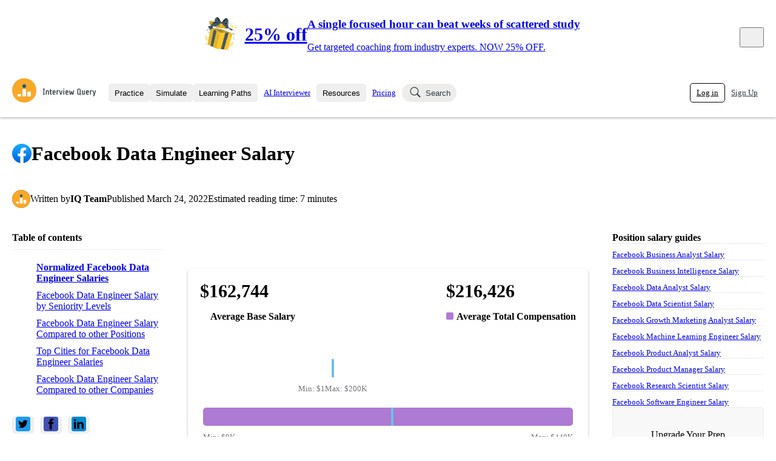

--- FILE ---
content_type: text/css
request_url: https://d7d33nal7kx3h.cloudfront.net/production/_next/static/css/9a2b89267777383b.css
body_size: 17248
content:
.button_button__gKKlC{white-space:nowrap;-webkit-user-select:none;-moz-user-select:none;user-select:none;border:0 solid;border-radius:var(--iq-border-radius-md);transition:transform var(--iq-transition-duration-fast) ease-out,box-shadow var(--iq-transition-duration-fast) ease-out,color var(--iq-transition-duration-fast) ease-out,opacity var(--iq-transition-duration-fast) ease-out,background var(--iq-transition-duration-fast) ease-out}.button_button__gKKlC:not(.button_icon__mF6yU)[disabled]{cursor:not-allowed;opacity:var(--iq-disabled-opacity)}.button_block__d4ixG{display:block;width:100%}.button_stretch__Icrnr{width:100%}.button_inline__x6ymw{display:inline-block}.button_sm__gbXek{font-size:var(--iq-font-size-sm)}.button_md__Rhx_O{font-size:var(--iq-font-size-md)}.button_lg__2W_Z_{font-size:var(--iq-font-size-lg);padding:var(--iq-gap-xl) var(--iq-gap-md)}.button_xl__X2Eqw{font-size:var(--iq-font-size-xl);padding:var(--iq-gap-xxl) var(--iq-gap-lg)}.button_colorOnHover__8AbOE,.button_fill__df0G5,.button_outline__NR_bV{font-weight:var(--iq-font-weight-medium)}.button_colorOnHover__8AbOE.button_sm__gbXek,.button_fill__df0G5.button_sm__gbXek,.button_outline__NR_bV.button_sm__gbXek{height:var(--iq-input-height-sm);padding:0 var(--iq-gap-sm)}.button_colorOnHover__8AbOE.button_md__Rhx_O,.button_fill__df0G5.button_md__Rhx_O,.button_outline__NR_bV.button_md__Rhx_O{height:var(--iq-input-height-md);padding:0 var(--iq-gap-sm)}.button_colorOnHover__8AbOE.button_lg__2W_Z_,.button_fill__df0G5.button_lg__2W_Z_,.button_outline__NR_bV.button_lg__2W_Z_{height:var(--iq-input-height-lg);padding:var(--iq-gap-sm) var(--iq-gap-md)}.button_colorOnHover__8AbOE.button_xl__X2Eqw,.button_fill__df0G5.button_xl__X2Eqw,.button_outline__NR_bV.button_xl__X2Eqw{height:var(--iq-input-height-xl);padding:var(--iq-gap-sm) var(--iq-gap-xl)}.button_inner__6ximl{width:100%;height:100%;display:flex;align-items:center;overflow:hidden}.button_inner__6ximl.button_start__x5YxV{justify-content:flex-start}.button_inner__6ximl.button_end__zxSPU{justify-content:flex-end}.button_inner__6ximl.button_center__HXCC_{justify-content:center}.button_inner__6ximl.button_spaceBetween__5lhrz{justify-content:space-between}.button_inner__6ximl.button_leftIcon__SCNTl svg{margin-top:-2px;margin-right:var(--iq-gap-xs)}.button_inner__6ximl.button_rightIcon__S4QHE svg{margin-top:-2px;margin-left:var(--iq-gap-xs)}.button_fill__df0G5:not([disabled]):not(:active):hover,.button_outline__NR_bV:not([disabled]):not(:active):hover{transform:translateY(-2px);box-shadow:var(--iq-box-shadow-sm)}.button_fill__df0G5.button_greyLighter__NJgzc{background-color:var(--iq-grey-lighter);color:var(--iq-grey-dark)}.button_fill__df0G5.button_greyLight__Uphvq{background-color:var(--iq-grey-light);color:var(--iq-grey-dark)}.button_fill__df0G5.button_white__s2a7f{background-color:var(--iq-white);color:var(--iq-grey-dark)}.button_fill__df0G5.button_greyMedium__d5T56{background-color:var(--iq-grey-medium);color:#fff}.button_fill__df0G5.button_greyDark__XaR8_{background-color:var(--iq-grey-dark);color:#fff}.button_fill__df0G5.button_orange__kgblN{background-color:var(--iq-orange);color:var(--iq-grey-dark)}.button_fill__df0G5.button_orangeLight__k93ci{background-color:var(--iq-orange-light);color:var(--iq-grey-dark)}.button_fill__df0G5.button_green__GmBwQ{background-color:var(--iq-green);color:#fff}.button_fill__df0G5.button_red__gOBFV{background-color:var(--iq-red);color:#fff}.button_fill__df0G5.button_blue__Kq6C5{background-color:var(--iq-blue);color:#fff}.button_outline__NR_bV{border-width:1px;background-color:#fff}.button_outline__NR_bV.button_greyLight__Uphvq{border-color:var(--iq-grey-light);color:var(--iq-grey-dark)}.button_outline__NR_bV.button_greyMedium__d5T56{border-color:var(--iq-grey-medium);color:var(--iq-grey-dark)}.button_outline__NR_bV.button_greyDark__XaR8_{border-color:var(--iq-grey-dark);color:var(--iq-grey-dark)}.button_outline__NR_bV.button_orange__kgblN{border-color:var(--iq-orange);color:var(--iq-orange)}.button_outline__NR_bV.button_orangeLight__k93ci{border-color:var(--iq-orange-light);color:var(--iq-orange-light)}.button_outline__NR_bV.button_green__GmBwQ{border-color:var(--iq-green);color:var(--iq-green)}.button_outline__NR_bV.button_red__gOBFV{border-color:var(--iq-red);color:var(--iq-red)}.button_outline__NR_bV.button_blue__Kq6C5{border-color:var(--iq-blue);color:var(--iq-blue)}.button_outline__NR_bV.button_v2__gy6NH{border:2px solid var(--iq-grey-light)}.button_colorOnHover__8AbOE.button_active__1kbkX.button_greyLighter__NJgzc,.button_colorOnHover__8AbOE:not([disabled]):hover.button_greyLighter__NJgzc{background-color:var(--iq-grey-lighter)}.button_colorOnHover__8AbOE.button_active__1kbkX.button_greyLight__Uphvq,.button_colorOnHover__8AbOE:not([disabled]):hover.button_greyLight__Uphvq{background-color:var(--iq-grey-light)}.button_colorOnHover__8AbOE.button_active__1kbkX.button_greyMedium__d5T56,.button_colorOnHover__8AbOE:not([disabled]):hover.button_greyMedium__d5T56{background-color:var(--iq-grey-medium);color:#fff}.button_colorOnHover__8AbOE.button_active__1kbkX.button_greyDark__XaR8_,.button_colorOnHover__8AbOE:not([disabled]):hover.button_greyDark__XaR8_{background-color:var(--iq-grey-dark)}.button_colorOnHover__8AbOE.button_active__1kbkX.button_orange__kgblN,.button_colorOnHover__8AbOE:not([disabled]):hover.button_orange__kgblN{background-color:var(--iq-orange);color:var(--iq-dark-grey)}.button_colorOnHover__8AbOE.button_active__1kbkX.button_orangeLight__k93ci,.button_colorOnHover__8AbOE:not([disabled]):hover.button_orangeLight__k93ci{background-color:var(--iq-orange-light);color:var(--iq-grey-dark)}.button_colorOnHover__8AbOE.button_active__1kbkX.button_green__GmBwQ,.button_colorOnHover__8AbOE:not([disabled]):hover.button_green__GmBwQ{background-color:var(--iq-green);color:#fff}.button_colorOnHover__8AbOE.button_active__1kbkX.button_red__gOBFV,.button_colorOnHover__8AbOE:not([disabled]):hover.button_red__gOBFV{background-color:var(--iq-red);color:#fff}.button_colorOnHover__8AbOE.button_active__1kbkX.button_blue__Kq6C5,.button_colorOnHover__8AbOE:not([disabled]):hover.button_blue__Kq6C5{background-color:var(--iq-blue);color:#fff}.button_rounded__ElV6p{border-radius:var(--iq-border-radius-lg)}.button_text__OG1uX:not([disabled]):hover{text-decoration:underline}.button_text__OG1uX.button_greyLight__Uphvq{color:var(--iq-grey-light)}.button_text__OG1uX.button_greyMedium__d5T56{color:var(--iq-grey-medium)}.button_text__OG1uX.button_greyDark__XaR8_{color:var(--iq-grey-dark)}.button_text__OG1uX.button_orange__kgblN{color:var(--iq-orange)}.button_text__OG1uX.button_orangeLight__k93ci{color:var(--iq-orange-light)}.button_text__OG1uX.button_green__GmBwQ{color:var(--iq-green)}.button_text__OG1uX.button_red__gOBFV{color:var(--iq-red)}.button_text__OG1uX.button_blue__Kq6C5{color:var(--iq-blue)}.button_text__OG1uX.button_orangeDark__oXTjl{color:var(--iq-orange-dark)}.button_bold__k0oCb{font-weight:var(--iq-font-weight-bold)}.modal_container__QHvlV{position:fixed;z-index:var(--iq-z-index-modal);top:0;left:0;width:100%;height:100%;padding:0 var(--iq-gap-md);display:flex;align-items:center;flex-direction:column;overflow:hidden;pointer-events:none;transition:background backdrop-filter var(--iq-transition-duration-medium) ease-in-out;-webkit-backdrop-filter:blur(0);backdrop-filter:blur(0)}.modal_container__QHvlV.modal_bg-white__rmzRk{background:hsla(0,0%,100%,0)}.modal_container__QHvlV.modal_bg-black__FCQ00{background:transparent}.modal_container__QHvlV.modal_visible__ol1e0{overflow:auto;pointer-events:auto}.modal_container__QHvlV.modal_visible__ol1e0.modal_bg-white__rmzRk{background:hsla(0,0%,100%,.6)}.modal_container__QHvlV.modal_visible__ol1e0.modal_bg-black__FCQ00{background:rgba(0,0,0,.6)}.modal_container__QHvlV.modal_visible__ol1e0.modal_blurred__4YsP9{-webkit-backdrop-filter:blur(5px);backdrop-filter:blur(5px)}.modal_container__QHvlV.modal_visible__ol1e0 .modal_modal__nZ7qk{opacity:1;transform:translateY(0)}.modal_modal__nZ7qk{position:relative;box-shadow:var(--iq-box-shadow-lg);border-radius:var(--iq-border-radius-md);background:#fff;transition:opacity var(--iq-transition-duration-medium) ease-in-out,transform var(--iq-transition-duration-medium) ease-in-out;opacity:0;transform:translateY(10px)}.modal_modal__nZ7qk.modal_padding__jz9sz{padding:var(--iq-gap-lg) var(--iq-gap-md)}.modal_modal__nZ7qk.modal_centered__EfROe{margin:auto 0}.modal_modal__nZ7qk:not(.modal_centered__EfROe){margin-top:var(--iq-modal-margin-top)}@media (max-width:1023px){.modal_modal__nZ7qk{width:100%}}.modal_close__Jpj0E{position:absolute;top:var(--iq-gap-md);right:var(--iq-gap-md);z-index:1}.spinner_container__GGL_n{position:relative;z-index:1;display:flex;align-items:center}.spinner_container__GGL_n.spinner_column__n91Xx{flex-direction:column;gap:var(--iq-gap-xs)}.spinner_text__l9o4Z{margin-left:var(--iq-gap-sm)}.spinner_spinner__S_6X2{position:relative;z-index:-1;border-top:0 solid var(--iq-grey-light);border:0 solid var(--iq-grey-light);border-top-color:var(--iq-orange);border-radius:50%;animation:spinner_spin__X72nc 2s linear infinite}.spinner_sm__CjdK1{width:calc(var(--iq-icon-size));height:calc(var(--iq-icon-size));border-width:4px}.spinner_md__vuhKL{width:calc(2 * var(--iq-icon-size));height:calc(2 * var(--iq-icon-size));border-width:8px}@keyframes spinner_spin__X72nc{0%{transform:rotate(0deg)}to{transform:rotate(1turn)}}.upsell_features_features__EMY9x{display:flex;gap:var(--iq-gap-md)}@media (min-width:1024px){.upsell_features_features__EMY9x:not(.upsell_features_single__Pp_fR)>*{flex-basis:33.33%}}@media (max-width:1023px){.upsell_features_features__EMY9x{flex-direction:column}}.upsell_features_feature__CRj_O{text-align:center}.upsell_features_feature__CRj_O img{display:block;width:auto;height:50px;margin:0 auto var(--iq-gap-sm)}.upsell_container__VO9wj{display:flex;align-items:center;flex-direction:column;gap:var(--iq-gap-md);padding:var(--iq-gap-md);text-align:center}.upsell_background__c6R80{border-radius:var(--iq-border-radius-md);background:var(--iq-grey-lighter)}.upsell_border__3tnjM{border:1px solid var(--iq-grey-medium)}.upsell_buttons__Gpr95{display:flex;align-items:center;gap:var(--iq-gap-md);justify-content:center;min-width:30%}.upsell_buttons__Gpr95>a{width:100%}.forced_variant_manager_container__GLi0o{position:fixed;top:0;right:0;z-index:9999;font-size:10px}.forced_variant_manager_container__GLi0o.forced_variant_manager_closed__W1RNx{width:4px;height:4px;overflow:hidden}.forced_variant_manager_content__tvXps.forced_variant_manager_closed__W1RNx{display:none}.forced_variant_manager_content__tvXps{display:flex;flex-direction:column;align-items:flex-end}.forced_variant_manager_form__ou4sA{box-shadow:0 2px 8px rgba(0,0,0,.2);background:#fff;display:flex;flex-direction:column;gap:3px;padding:4px}.forced_variant_manager_form__ou4sA input{border:1px solid #ccc;width:100%}.forced_variant_manager_form__ou4sA button{background:var(--iq-orange);padding:2px 5px;border-radius:3px}.forced_variant_manager_title__TeAFu{font-weight:bolder}.forced_variant_manager_monitor__tvR_Y{font-size:10px;color:#666;background:#eee}.forced_variant_manager_variantInput__R_0h2{display:flex;gap:2px}.forced_variant_manager_close__dKyGt{cursor:pointer;background:#000;color:#fff;position:relative;width:-moz-fit-content;width:fit-content}.logo_logo__rCNnp{display:block;width:auto;height:40px}.footer_container__HMTBe{width:100%;background-color:var(--iq-grey-dark);color:#fff;padding-top:var(--iq-gap-xl);padding-bottom:calc(1.5 * var(--iq-gap-xl))}.footer_innerContainer__lXzyZ{display:flex;gap:var(--iq-gap-lg);max-width:var(--iq-content-width);margin:0 auto;padding:0 var(--iq-gap-md)}@media (max-width:1023px){.footer_innerContainer__lXzyZ{flex-direction:column}}.footer_column___51_F ul{margin-top:var(--iq-gap-md);display:flex;flex-direction:column;gap:var(--iq-gap-sm);white-space:nowrap}.footer_column___51_F a{opacity:.6}.footer_column___51_F a:hover{opacity:1}.footer_logo__N4qC2{display:flex;flex-direction:column;gap:var(--iq-gap-md)}@media (min-width:1024px){.footer_logo__N4qC2{margin-left:var(--iq-gap-xl)}}.footer_socialMedia__5bQEj{display:flex;gap:var(--iq-gap-md)}.content_types_container___7QUP{display:flex;flex-wrap:wrap;gap:var(--iq-gap-xs)}.text_input_wrapper__TuF0w{position:relative;display:flex;align-items:center;width:100%}.text_input_iconWrapper__0pgvR{position:absolute;left:var(--iq-gap-sm);pointer-events:none}.text_input_input__8YKga{display:block;width:100%;color:var(--iq-grey-dark);padding:0 var(--iq-gap-sm);border-radius:var(--iq-border-radius-md);border:1px solid var(--iq-grey-medium);transition:border-color var(--iq-transition-duration-fast) ease-out,background var(--iq-transition-duration-fast) ease-out;font-weight:var(--iq-font-weight-medium);background:#fff}.text_input_input__8YKga::-moz-placeholder{color:var(--iq-grey-medium);-moz-user-select:none;user-select:none}.text_input_input__8YKga::placeholder{color:var(--iq-grey-medium);-webkit-user-select:none;-moz-user-select:none;user-select:none}.text_input_input__8YKga:not(.text_input_error__Et6az):focus{border-color:var(--iq-orange)}.text_input_input__8YKga[disabled]{cursor:not-allowed;opacity:var(--iq-disabled-opacity)}.text_input_input__8YKga.text_input_orange__mcFPt{border-color:var(--iq-orange)}.text_input_input__8YKga.text_input_orange__mcFPt::-moz-placeholder{color:var(--iq-orange);-moz-user-select:none;user-select:none}.text_input_input__8YKga.text_input_orange__mcFPt::placeholder{color:var(--iq-orange);-webkit-user-select:none;-moz-user-select:none;user-select:none}.text_input_input__8YKga.text_input_greyMedium__i9ndO::-moz-placeholder{color:var(--iq-grey-medium);-moz-user-select:none;user-select:none}.text_input_input__8YKga.text_input_greyMedium__i9ndO::placeholder{color:var(--iq-grey-medium);-webkit-user-select:none;-moz-user-select:none;user-select:none}.text_input_input__8YKga.text_input_v1__lpS38{border-radius:var(--iq-border-radius-md);border:1px solid var(--iq-grey-medium)}.text_input_input__8YKga.text_input_v2__O8tC_{border-radius:var(--iq-border-radius-lg);border:2px solid var(--iq-grey-light)}.text_input_sm__UrTxk{height:var(--iq-input-height-sm);font-size:var(--iq-font-size-sm)}.text_input_md__nm2yK{height:var(--iq-input-height-md);font-size:var(--iq-font-size-md)}.text_input_icon__4B3HQ{padding-left:calc(var(--iq-gap-sm) + var(--iq-icon-size) + var(--iq-gap-xs))}.text_input_monospace___LZEk{font-family:var(--iq-font-family-monospace)}.text_input_multiline__0IvCn{height:calc(var(--iq-input-height-md) * 4);padding:var(--iq-gap-md)}.text_input_error__Et6az{border-color:var(--iq-red);background:var(--iq-red-light)}.results_container__hQQWi{display:flex;flex-direction:column;gap:var(--iq-gap-sm);overflow-y:auto}.results_empty__Zrv1z,.results_result__ySZj9{font-weight:var(--iq-font-weight-bold)}.results_result__ySZj9{display:block;padding:var(--iq-gap-sm);border-radius:var(--iq-border-radius-md);background:var(--iq-white);transition:background-color var(--iq-transition-duration-fast) ease-out}.results_result__ySZj9:hover{background:var(--iq-orange-light)}.results_contentType__NFvHH{font-size:var(--iq-font-size-sm);font-weight:var(--iq-font-weight-regular);color:var(--iq-grey-medium)}.alert_alert__R1Xm5{display:flex;align-items:center;padding:var(--iq-gap-xs) var(--iq-gap-sm);border-radius:var(--iq-border-radius-md)}.alert_alert__R1Xm5>svg{flex-shrink:0;margin-right:var(--iq-gap-xs)}.alert_error__9Zzn_{color:#fff;background:var(--iq-red)}.alert_warning__hTmkD{background:var(--iq-orange)}.alert_info__Yghzm{color:#fff;background:var(--iq-blue)}.alert_success__LLyTL{color:#fff;background:var(--iq-green)}.alert_default__g9281{background:var(--iq-grey-light)}.search_container__vlbH9{display:flex;flex-direction:column;gap:var(--iq-gap-md);padding:var(--iq-gap-md);background:var(--iq-grey-lighter);border-radius:var(--iq-border-radius-md);max-height:calc(100vh - var(--iq-modal-margin-top) * 2)}@media (min-width:1024px){.search_container__vlbH9{width:720px}}.wrapper_container__gjvyb{position:relative}.wrapper_container__gjvyb a{display:block}.wrapper_container__gjvyb.wrapper_promoCode__TrVVz,.wrapper_container__gjvyb.wrapper_sale__EkBy1{background:var(--iq-black)}.wrapper_content__Ask_I{display:flex;align-items:center;justify-content:center;padding:var(--iq-gap-sm);margin:0 auto;color:var(--iq-white)}@media (min-width:1024px){.wrapper_content__Ask_I{max-width:var(--iq-content-width);gap:var(--iq-gap-lg)}}@media (max-width:1023px){.wrapper_content__Ask_I{flex-direction:column}}.wrapper_content__Ask_I img{position:relative;margin:-10px 0}@media (max-width:1023px){.wrapper_content__Ask_I img{display:none}}.wrapper_close__Gu_6T{position:absolute;top:50%;right:var(--iq-gap-md);margin-top:calc(var(--iq-icon-size) / -2)}.banner_countdown__JyI5J{width:190px;padding:3px var(--iq-gap-sm) 0;border-radius:var(--iq-border-radius-md);background:var(--iq-orange);text-align:center;font-weight:var(--iq-font-weight-bold)}@media (max-width:1023px){.banner_countdown__JyI5J{display:none}}.banner_percentOff__FfVNR{font-size:var(--iq-font-size-xxl);font-weight:var(--iq-font-weight-bold)}.nav_nav__znDF1{display:flex;flex-direction:column}.nav_link__zEvtg{display:block;border-radius:var(--iq-border-radius-md);padding:var(--iq-gap-xs) var(--iq-gap-sm);transition:padding var(--iq-transition-duration-fast) ease-out,background var(--iq-transition-duration-fast) ease-out}.nav_link__zEvtg.nav_active__xirIp{background:var(--iq-grey-light)}@media (min-width:1024px){.nav_link__zEvtg:not(.nav_active__xirIp):hover{text-decoration:underline}}@media (max-width:1023px){.nav_link__zEvtg:not(.nav_active__xirIp){padding-left:0;padding-right:0}}.nav_linkContainer__DGspe{display:flex;align-items:center;justify-content:space-between;gap:var(--iq-gap-sm)}@media (min-width:1024px){.nav_sidebar__xE4uA{border:1px solid var(--iq-grey-light);border-left:0;border-right:0;padding:var(--iq-gap-md) 0}.nav_sidebar__xE4uA>*+*{margin-top:var(--iq-gap-sm)}.nav_header__cW1OY{white-space:nowrap;padding:var(--iq-gap-sm)}}.nav_red__Ezam3{color:red}.dropdown_container_dropdown__PCrVl{position:absolute;bottom:0;transform:translateY(100%) translateY(var(--iq-gap-xs));z-index:var(--iq-z-index-dropdown);min-width:100%;padding:var(--iq-gap-xs) 0;border-radius:var(--iq-border-radius-md);box-shadow:var(--iq-box-shadow-md);background:#fff;pointer-events:none;opacity:0;transition:opacity var(--iq-transition-duration-fast) ease-out}.dropdown_container_dropdown__PCrVl.dropdown_container_opened__xskRi{pointer-events:auto;opacity:1}.dropdown_container_dropdown__PCrVl.dropdown_container_left___r29H{left:0}.dropdown_container_dropdown__PCrVl.dropdown_container_right__3ZbWV{right:0}.dropdown_container_dropdown__PCrVl.dropdown_container_center__rWjIt{left:50%;transform:translateX(-50%) translateY(100%) translateY(var(--iq-gap-xs))}.dropdown_container_dropdown__PCrVl.dropdown_container_twoColumns__tzWmw{display:grid;grid-gap:var(--iq-gap-xs);gap:var(--iq-gap-xs);grid-template-columns:repeat(2,1fr)}.dropdown_container_inline__C_Aa_{display:none}.dropdown_container_inline__C_Aa_.dropdown_container_opened__xskRi{display:block}.dropdown_container_drawer__UP7ZH{position:fixed;top:0;bottom:0;left:0;right:0;z-index:var(--iq-z-index-modal);pointer-events:none;background:hsla(0,0%,100%,0);transition:background var(--iq-transition-duration-slow) ease-out}.dropdown_container_drawer__UP7ZH .dropdown_container_content__S9CYy{background:#fff;box-shadow:none;transform:translateY(-100%);transition:transform var(--iq-transition-duration-slow) ease-out}.dropdown_container_drawer__UP7ZH.dropdown_container_opened__xskRi{background:hsla(0,0%,100%,.6);pointer-events:auto}.dropdown_container_drawer__UP7ZH.dropdown_container_opened__xskRi .dropdown_container_content__S9CYy{box-shadow:var(--iq-box-shadow-md);transform:translateY(0)}.text_container_container__h7h20 h1{margin-bottom:var(--iq-gap-lg)}.text_container_container__h7h20 h2,.text_container_container__h7h20 h3,.text_container_container__h7h20 ol,.text_container_container__h7h20 p,.text_container_container__h7h20 pre,.text_container_container__h7h20 table,.text_container_container__h7h20 ul{margin-bottom:var(--iq-gap-md)}.text_container_container__h7h20 ul{list-style-type:disc}.text_container_container__h7h20 ol{list-style-type:decimal}.text_container_container__h7h20 ol,.text_container_container__h7h20 ul{padding-left:var(--iq-gap-md)}.text_container_container__h7h20 ol li,.text_container_container__h7h20 ul li{margin-bottom:var(--iq-gap-sm)}.text_container_container__h7h20 a{text-decoration:underline}.text_container_container__h7h20 a:hover{color:var(--iq-orange)}.text_container_container__h7h20 img{display:block;max-width:100%;max-height:400px;-o-object-fit:contain;object-fit:contain;margin-left:auto;margin-right:auto}.text_container_container__h7h20 table td,.text_container_container__h7h20 table th{padding:2px 6px;border:1px solid var(--iq-grey-medium)}.text_container_container__h7h20 table th{font-weight:var(--iq-font-weight-bold);background:var(--iq-grey-lighter)}@media (max-width:1023px){.text_container_container__h7h20 iframe{width:100%}}.text_container_container__h7h20 pre pre,.text_container_container__h7h20>:last-child{margin-bottom:0}@media (min-width:1024px){.inbox_container__PGg05{position:relative}}.inbox_button__6czan{display:flex;flex-direction:row;font-weight:var(--iq-font-weight-bold)}.inbox_header__04m2Q{display:flex;align-items:center;justify-content:space-between;gap:var(--iq-gap-md);padding:var(--iq-gap-sm) var(--iq-gap-md)}.inbox_header__04m2Q span{font-weight:var(--iq-font-weight-bold)}.inbox_list__OaGsL{overflow-y:auto}@media (max-width:1023px){.inbox_list__OaGsL{max-height:70vh}}@media (min-width:1024px){.inbox_list__OaGsL{width:420px;max-height:420px}}.inbox_notification__S8G7c{display:block;padding:var(--iq-gap-sm) var(--iq-gap-md);padding-left:calc(var(--iq-gap-md) - 5px);border-left:5px solid transparent;transition:border-color var(--iq-transition-duration-fast) ease-out}.inbox_notification__S8G7c:hover{background:var(--iq-grey-lighter)}.inbox_notification__S8G7c+.inbox_notification__S8G7c{border-top:1px solid var(--iq-grey-light)}.inbox_notification__S8G7c.inbox_unread__b3vLf{border-left-color:var(--iq-orange)}.inbox_timestamp__jbGBG{font-size:var(--iq-font-size-sm);color:var(--iq-grey-medium)}.inbox_row__YDS5J{padding:var(--iq-gap-sm) var(--iq-gap-md)}.profile_image_container__9Xg4o{position:relative;display:inline-flex;align-items:center;justify-content:center;flex-shrink:0;border-radius:50%;background-color:var(--iq-grey-medium);color:#fff;overflow:hidden;-webkit-user-select:none;-moz-user-select:none;user-select:none}.profile_image_container__9Xg4o img{display:block;width:100%;height:100%;-o-object-fit:cover;object-fit:cover}.profile_image_container__9Xg4o span{display:block;font-weight:var(--iq-font-weight-semi-bold);letter-spacing:-.1em}.profile_image_sm__bnJNv{width:20px;height:20px}.profile_image_sm__bnJNv span{padding-top:2px;font-size:10px}.profile_image_md__8On5x{width:30px;height:30px}.profile_image_md__8On5x span{padding-top:4px;font-size:15px}.profile_image_lg__ZCvKe{width:100px;height:100px}.profile_image_lg__ZCvKe span{padding-top:10px;font-size:50px}.profile_image_editable__U4FCN:after{content:"EDIT";position:absolute;left:0;top:0;width:100%;height:100%;display:flex;align-items:center;justify-content:center;font-weight:var(--iq-font-weight-bold);background:rgba(0,0,0,.5);opacity:0;transition:opacity var(--iq-transition-duration-fast) ease-out}.profile_image_editable__U4FCN:hover:after{opacity:1}.profile_image_editable__U4FCN.profile_image_loading__i1K66:after{opacity:1;content:"Loading..."}.profile_image_input__3G1TR{position:absolute;left:0;top:0;width:100%;height:100%;opacity:0;z-index:1}.profile_image_input__3G1TR:not([disabled]){cursor:pointer}@media (min-width:1024px){.dropdown_container__sXpTG{position:relative;margin-top:var(--iq-gap-xs);border-bottom:var(--iq-gap-xs) solid transparent}.dropdown_container__sXpTG:hover button{background:var(--iq-grey-lighter)}}@media (max-width:1023px){.dropdown_container__sXpTG{margin-bottom:var(--iq-gap-sm);padding-bottom:var(--iq-gap-sm);border-bottom:1px solid var(--iq-grey-medium)}}.nav_link_navLink__rbn5h{display:flex;align-items:flex-start;padding:var(--iq-gap-sm) var(--iq-gap-md);transition:background var(--iq-transition-duration-fast) ease-out}.nav_link_navLink__rbn5h:hover{background:var(--iq-grey-lighter)}@media (min-width:1024px){.nav_link_navLink__rbn5h{width:420px}}.nav_link_navLinkMinimal__9oV1f{display:flex;padding:var(--iq-gap-sm);transition:background var(--iq-transition-duration-fast) ease-out}.nav_link_navLinkMinimal__9oV1f:hover{background:var(--iq-grey-lighter)}@media (min-width:1024px){.nav_link_navLinkMinimal__9oV1f{width:150px}}.nav_link_icon__507xi{flex-shrink:0;min-width:24px}.nav_link_icon__507xi+.nav_link_content__ti_Gy{margin-left:var(--iq-gap-md)}.nav_link_label__2WrTN{font-weight:var(--iq-font-weight-bold)}.streak_icons__T84VB{display:flex;justify-content:flex-start;flex-wrap:wrap}.clickable_tooltip_tooltip__gStcw{position:absolute;top:-50;right:0}@media (max-width:1023px){.clickable_tooltip_tooltip__gStcw{width:200px}}@media (min-width:1024px){.clickable_tooltip_tooltip__gStcw{min-width:200px}}.clickable_tooltip_tooltip__gStcw{z-index:var(--iq-z-index-tooltip);padding:calc(var(--iq-gap-xs) + var(--iq-gap-xxs));border-radius:var(--iq-border-radius-md);color:var(--iq-grey-dark);background-color:var(--iq-white);border:1px solid var(--iq-orange);box-shadow:var(--iq-box-shadow-md)}.clickable_tooltip_tooltipContainer__tIKPS{position:relative}.clickable_tooltip_closedTooltip__BHznw .clickable_tooltip_tooltip__gStcw{display:none}.clickable_tooltip_openTooltip__gR9OC .clickable_tooltip_tooltip__gStcw{display:block}.clickable_tooltip_top__ombZV{transform:translateY(-100%)}.clickable_tooltip_bottom__u3IrJ{transform:translateY(25%)}.help_tooltip_tooltipContainer__pSLSK{position:relative}.help_tooltip_tooltip__etk2o{visibility:hidden;width:200px;background-color:var(--iq-orange);color:#fff;text-align:center;padding:5px;border-radius:6px;position:absolute;box-shadow:5px 5px 5px var(--iq-grey-light);z-index:var(--iq-z-index-tooltip)}.help_tooltip_tooltipContainer__pSLSK:hover .help_tooltip_tooltip__etk2o{visibility:visible}.help_tooltip_tooltipBottom__UK4c1{top:100%;left:50%;margin-left:-100px;margin-top:20px}.help_tooltip_tooltip__etk2o:after{content:" ";position:absolute;bottom:100%;left:50%;margin-left:-7px;border-width:5px;border-style:solid;border-color:transparent transparent var(--iq-orange) transparent}.help_tooltip_white__cZgBQ{background-color:#fff;color:var(--iq-grey-medium)}.dashboard_card_container__p2P0q{display:flex;flex-direction:column;width:100%;padding:var(--iq-gap-md);border-radius:var(--iq-border-radius-lg);background-color:var(--iq-white);border:1px solid var(--iq-stroke)}.share_shareContent__cTm90{flex-direction:column}.share_action__VCRqj,.share_shareContent__cTm90{display:flex;gap:var(--iq-gap-xs);align-items:center}.progress_bar_track__gK8zE{width:100%;background-color:var(--iq-grey-light)}.progress_bar_progress__aOJ1I{transition:width var(--iq-transition-duration-fast) ease-out}.progress_bar_sm__pL9oP{height:var(--iq-gap-xs);border-radius:calc(var(--iq-gap-xs) * .5)}.progress_bar_md__lJAy2{height:var(--iq-gap-sm);border-radius:calc(var(--iq-gap-md) * .5)}.progress_bar_lg__HnS_G{height:calc(var(--iq-gap-sm) * 1.5);border-radius:calc(var(--iq-gap-lg) * .5)}.user_badge_container__XGdE2{display:flex;flex-direction:column;background-color:var(--iq-white);padding:var(--iq-gap-md)}.user_badge_header__eeR34{display:flex;gap:var(--iq-gap-xs);align-items:center;margin-bottom:var(--iq-gap-sm)}.user_badge_badgesContainer__Bo8io{display:flex;flex-direction:column;gap:var(--iq-gap-sm);text-align:center}.user_badge_badgeTypeTitle__MAmhV{position:relative}.user_badge_badgeTypeTitle__MAmhV h4{position:relative;background:#fff;display:inline-block;padding:0 var(--iq-gap-md)}.user_badge_badgeTypeTitle__MAmhV .user_badge_badgeTypeTitleLine__qJhLC{position:absolute;width:100%;height:1px;background-color:var(--iq-grey-light);margin-top:.6em}.user_badge_badgeContainer__3SohY{padding:var(--iq-gap-xs);border-radius:var(--iq-border-radius-md);background-color:var(--iq-white);transition:all .2s;text-align:center;font-size:var(--iq-font-size-xs);cursor:pointer;margin:var(--iq-gap-sm) 0}.user_badge_badgeContainer__3SohY:hover{background-color:var(--iq-grey-light)}.user_badge_badgeContainerNotify___2W3Q{padding:var(--iq-gap-xs);border-radius:var(--iq-border-radius-md);background-color:var(--iq-white);text-align:center;font-size:var(--iq-font-size-xs)}.user_badge_badgeItems__3VOjY{display:flex;flex-wrap:wrap;gap:var(--iq-gap-md)}@media (max-width:1023px){.user_badge_badgeItems__3VOjY>div{flex:1 1}}.user_badge_badge__QAxry{width:150px}.user_badge_badgeItemDetails__UDS_z{box-shadow:var(--iq-box-shadow-sm)}.user_badge_badgeItemDetailsNotify__YnwQD,.user_badge_badgeItemDetails__UDS_z{display:flex;flex-direction:column;align-items:center;gap:var(--iq-gap-xs);width:100%;padding:var(--iq-gap-sm);border-radius:var(--iq-border-radius-lg)}.user_badge_badgeItem__QlnN3{justify-content:space-between;text-wrap:nowrap}.user_badge_badgeItemMini__zXXAy,.user_badge_badgeItem__QlnN3{display:flex;flex-direction:column;align-items:center;gap:var(--iq-gap-xs)}.user_badge_badgeItemMini__zXXAy{width:80px;padding:var(--iq-gap-xs)}.user_badge_badgeImage__Mp1yb img{-o-object-fit:contain;object-fit:contain}.user_badge_progress__23EFP{width:100%;display:flex;flex-direction:column;gap:var(--iq-gap-xs);align-items:center;height:30px}.user_badge_inProgress__C2YE6{color:var(--iq-orange)}.user_badge_achieved__pgXEl,.user_badge_done__aRY8N{color:var(--iq-green)}.user_badge_grayscale__Y_rF2{filter:grayscale(100%)}.user_badge_shareContent__bJ9aq{display:flex;gap:var(--iq-gap-xs)}.user_badge_description__GP2gF{max-width:600px;text-align:center;margin-bottom:var(--iq-gap-sm)}@media (-iq-mobile){.user_badge_description__GP2gF{max-width:100%}}.user_progress_icons_container__4Qn9v{display:flex;flex-direction:row;justify-content:space-between;gap:var(--iq-gap-sm)}.user_progress_icons_scoreContainer__MAh7M{display:flex;flex-direction:row;font-weight:var(--iq-font-weight-bold)}.user_progress_icons_scoreContainer__MAh7M>button{padding:0;margin:0}.user_progress_icons_buttonIcon__NlTDq{margin:0!important}.user_progress_icons_link__jWbOH{color:var(--iq-orange);text-decoration:none}.user_progress_icons_link__jWbOH:hover{text-decoration:underline}.user_progress_icons_tooltipContainer__HEq4Z{padding:var(--iq-gap-sm)}@media (min-width:1024px){.user_progress_icons_tooltipContainer__HEq4Z{width:400px}}.user_progress_icons_streakTimer__utEFr{display:flex;flex-direction:column;border-radius:var(--iq-border-radius-md);border:1px solid var(--iq-grey-light);box-shadow:var(--iq-box-shadow-lg);padding:var(--iq-gap-sm);margin:var(--iq-gap-sm) 0}.user_progress_icons_containerStreak__AJUxD{display:flex;flex-direction:row;align-items:center}.user_progress_icons_badges__pDwR1{display:flex;flex-wrap:wrap}.user_progress_icons_row__yzMVR{display:flex;gap:var(--iq-gap-xs)}@media (min-width:1024px){.nav_mainNav___TbRp{display:flex;align-items:center;margin-left:var(--iq-gap-md);flex-grow:1}}@media (min-width:1281px){.nav_mainNav___TbRp{gap:var(--iq-gap-sm)}}@media (max-width:1023px){.nav_mainNav___TbRp{padding:0 var(--iq-gap-md)}}.nav_space__D5i0a{margin-left:var(--iq-gap-xs)}@media (min-width:1024px){.nav_userNav__rbwxx{display:flex;align-items:center;gap:var(--iq-gap-xs)}}@media (min-width:1281px){.nav_userNav__rbwxx{gap:var(--iq-gap-sm)}}@media (max-width:1023px){.nav_userNav__rbwxx{display:flex;flex-direction:column-reverse;gap:var(--iq-gap-sm);margin-bottom:var(--iq-gap-lg);padding:0 var(--iq-gap-md)}}.nav_navIcon__dI41h{margin-left:var(--iq-gap-xs)}@media (max-width:1023px){.nav_navIcon__dI41h{display:none}}.nav_newLive__aRT_q{margin-top:var(--iq-gap-xs);margin-left:calc(var(--iq-gap-md) * -.5)}.nav_learningPathsSpinner__Zt4QQ{padding:var(--iq-gap-md)}.header_container__azfic{position:relative;z-index:var(--iq-z-index-header);background-color:#fff;box-shadow:var(--iq-box-shadow-md)}@media (min-width:1024px){.header_container__azfic.header_sticky__rX_E4{top:0;position:sticky}}.header_header__gul8h{display:flex;align-items:center;justify-content:space-between;max-width:var(--iq-content-width);height:var(--iq-header-height);margin:0 auto;padding:0 var(--iq-gap-md)}.header_header__gul8h>*{flex-shrink:0}@media (min-width:1024px) and (max-width:1280px){.header_header__gul8h{font-size:var(--iq-font-size-xs)}}.header_mobileIcons__CdvqX{display:flex;align-items:center;gap:var(--iq-gap-md)}.header_logoContainer__kbQaT{margin-top:-8px}@media (max-width:300px){.header_logoContainer__kbQaT{width:40px;height:40px;overflow:hidden}}.header_logoContent__mdqEd{width:139px;height:40px}.page_loading_indicator_container__hGCzl{position:fixed;z-index:var(--iq-z-index-page-loading-indicator);top:0;left:0;right:0;pointer-events:none}.page_loading_indicator_bar__7NeI8{position:relative;left:0;top:0;width:50%;height:4px;border-radius:2px;background:var(--iq-orange);animation:page_loading_indicator_loadingBarAnimation__oG0GD 1.5s ease-in-out infinite}@keyframes page_loading_indicator_loadingBarAnimation__oG0GD{0%{left:-100%}to{left:100%}}.page_container_content__DJbPG{max-width:var(--iq-content-width);margin:0 auto;padding:var(--iq-gap-lg) var(--iq-gap-md) calc(2 * var(--iq-gap-xl));overflow-x:hidden}.page_container_noHeaderGap__q3SoO{padding-top:0}.page_container_grey__xfE_y{background:var(--iq-grey-lighter)}pre{overflow-x:auto;padding:var(--iq-gap-sm);background-color:var(--iq-grey-lighter);border-radius:var(--iq-border-radius-md);font-family:var(--iq-font-family-monospace);line-height:1.45}.chroma,code{font-family:var(--iq-font-family-monospace);background-color:var(--iq-grey-lighter);color:var(--iq-grey-dark)}.chroma{border-radius:var(--iq-border-radius-md);padding:var(--iq-gap-sm)}.chroma .err{color:#960050;background-color:#1e0010}.chroma .lntd{vertical-align:top;padding:0;margin:0;border:0}.chroma .lntable{border-spacing:0;padding:0;margin:0;border:0;width:auto;overflow:auto;display:block}.chroma .hl{display:block;width:100%;background-color:#e1e1e1}.chroma .ln,.chroma .lnt{margin-right:.4em;padding:0 .4em;color:#7f7f7f}.chroma .k,.chroma .kc,.chroma .kd{color:#00a8c8}.chroma .kn{color:#f92672}.chroma .kp,.chroma .kr,.chroma .kt{color:#00a8c8}.chroma .n{color:#111}.chroma .na{color:#75af00}.chroma .bp,.chroma .nb{color:#111}.chroma .nc{color:#75af00}.chroma .no{color:#00a8c8}.chroma .nd{color:#75af00}.chroma .ni{color:#111}.chroma .ne,.chroma .nf{color:#75af00}.chroma .fm,.chroma .nl,.chroma .nn{color:#111}.chroma .nx{color:#75af00}.chroma .py{color:#111}.chroma .nt{color:#f92672}.chroma .nv,.chroma .vc,.chroma .vg,.chroma .vi,.chroma .vm{color:#111}.chroma .l{color:#ae81ff}.chroma .dl,.chroma .ld,.chroma .s,.chroma .s2,.chroma .sa,.chroma .sb,.chroma .sc,.chroma .sd{color:#d88200}.chroma .se{color:#8045ff}.chroma .s1,.chroma .sh,.chroma .si,.chroma .sr,.chroma .ss,.chroma .sx{color:#d88200}.chroma .il,.chroma .m,.chroma .mb,.chroma .mf,.chroma .mh,.chroma .mi,.chroma .mo{color:#ae81ff}.chroma .o,.chroma .ow{color:#f92672}.chroma .p{color:#111}.chroma .c,.chroma .c1,.chroma .ch,.chroma .cm,.chroma .cp,.chroma .cpf,.chroma .cs{color:#75715e}.chroma .ge{font-style:italic}.chroma .gs{font-weight:700}@font-face{font-family:Overpass;font-style:normal;font-weight:400;font-display:swap;src:url(https://fonts.gstatic.com/s/overpass/v16/qFdH35WCmI96Ajtm81GlU9s.woff2) format("woff2");unicode-range:U+00??,U+0131,U+0152-0153,U+02bb-02bc,U+02c6,U+02da,U+02dc,U+0304,U+0308,U+0329,U+2000-206f,U+20ac,U+2122,U+2191,U+2193,U+2212,U+2215,U+feff,U+fffd}@font-face{font-family:Overpass;font-style:normal;font-weight:500;font-display:swap;src:url(https://fonts.gstatic.com/s/overpass/v16/qFdH35WCmI96Ajtm81GlU9s.woff2) format("woff2");unicode-range:U+00??,U+0131,U+0152-0153,U+02bb-02bc,U+02c6,U+02da,U+02dc,U+0304,U+0308,U+0329,U+2000-206f,U+20ac,U+2122,U+2191,U+2193,U+2212,U+2215,U+feff,U+fffd}@font-face{font-family:Overpass;font-style:normal;font-weight:600;font-display:swap;src:url(https://fonts.gstatic.com/s/overpass/v16/qFdH35WCmI96Ajtm81GlU9s.woff2) format("woff2");unicode-range:U+00??,U+0131,U+0152-0153,U+02bb-02bc,U+02c6,U+02da,U+02dc,U+0304,U+0308,U+0329,U+2000-206f,U+20ac,U+2122,U+2191,U+2193,U+2212,U+2215,U+feff,U+fffd}@font-face{font-family:Overpass;font-style:normal;font-weight:700;font-display:swap;src:url(https://fonts.gstatic.com/s/overpass/v16/qFdH35WCmI96Ajtm81GlU9s.woff2) format("woff2");unicode-range:U+00??,U+0131,U+0152-0153,U+02bb-02bc,U+02c6,U+02da,U+02dc,U+0304,U+0308,U+0329,U+2000-206f,U+20ac,U+2122,U+2191,U+2193,U+2212,U+2215,U+feff,U+fffd}@font-face{font-family:Overpass Mono;font-style:normal;font-weight:400;font-display:swap;src:url(https://fonts.gstatic.com/s/overpassmono/v16/_Xmq-H86tzKDdAPa-KPQZ-AC1i-0tg.woff2) format("woff2");unicode-range:U+00??,U+0131,U+0152-0153,U+02bb-02bc,U+02c6,U+02da,U+02dc,U+0304,U+0308,U+0329,U+2000-206f,U+20ac,U+2122,U+2191,U+2193,U+2212,U+2215,U+feff,U+fffd}@font-face{font-family:Overpass Mono;font-style:normal;font-weight:700;font-display:swap;src:url(https://fonts.gstatic.com/s/overpassmono/v16/_Xmq-H86tzKDdAPa-KPQZ-AC1i-0tg.woff2) format("woff2");unicode-range:U+00??,U+0131,U+0152-0153,U+02bb-02bc,U+02c6,U+02da,U+02dc,U+0304,U+0308,U+0329,U+2000-206f,U+20ac,U+2122,U+2191,U+2193,U+2212,U+2215,U+feff,U+fffd}:root{--iq-gap:10px;--iq-gap-xxs:calc(0.2 * var(--iq-gap));--iq-gap-xs:calc(0.5 * var(--iq-gap));--iq-gap-sm:calc(1 * var(--iq-gap));--iq-gap-md:calc(2 * var(--iq-gap));--iq-gap-lg:calc(4 * var(--iq-gap));--iq-gap-xl:calc(6 * var(--iq-gap));--iq-gap-xxl:calc(8 * var(--iq-gap));--iq-content-width:1360px;--iq-sidebar-width:250px;--iq-sidebar-width-lg:320px;--iq-header-height:80px;--iq-footer-height:60px;--iq-icon-size:24px;--iq-input-height-xs:20px;--iq-input-height-sm:30px;--iq-input-height-md:40px;--iq-tab-height:30px;--iq-bar-height:20px;--iq-modal-margin-top:30px;--iq-z-index-sticky:200;--iq-z-index-dropdown:300;--iq-z-index-tooltip:350;--iq-z-index-overlay:380;--iq-z-index-header:400;--iq-z-index-modal:500;--iq-z-index-page-loading-indicator:600;--iq-border-radius-md:5px;--iq-border-radius-lg:calc(3 * var(--iq-border-radius-md));--iq-border-radius-xl:calc(5 * var(--iq-border-radius-md));--iq-disabled-opacity:0.5;--iq-box-shadow-sm:0 1px 1px rgba(0,0,0,.25);--iq-box-shadow-md:0 2px 4px rgba(0,0,0,.25);--iq-box-shadow-lg:0 2px 8px rgba(0,0,0,.25);--iq-box-shadow-allsides:0px 0px 20px var(--iq-grey-medium);--iq-font-weight-regular:400;--iq-font-weight-medium:500;--iq-font-weight-semi-bold:600;--iq-font-weight-bold:700;--iq-font-family:"Overpass",Helvetica,Arial,sans-serif;--iq-font-family-monospace:"Overpass mono",monospace;--iq-grey-lighter:#f8f8f8;--iq-grey-light:#ececeb;--iq-grey-medium:#727579;--iq-grey-dark:#2e383f;--iq-orange-lighter:#f9a92822;--iq-blue-light:#6dc1e4;--iq-red-dark:#e34748;--iq-green-dark:#42a85c;--iq-orange:#f59e0b;--iq-blue:#155e75;--iq-black:#1f2937;--iq-white:#fff;--iq-white-semi-transparent:hsla(0,0%,100%,.7);--iq-grey:#f4f4f5;--iq-grey-2:#71717a;--iq-stroke:#e4e4e7;--iq-black-2:#18181b;--iq-orange-dark:#d97706;--iq-orange-light:#ffedd5;--iq-orange-text:#c2410c;--iq-red:#dc2626;--iq-red-light:#fee2e2;--iq-red-text:#b91c1c;--iq-green:#16a34a;--iq-green-light:#dcfce7;--iq-green-text:#15803d;--iq-teal-secondary:#5dffd4;--iq-lilac-secondary:#d8d6ff;--iq-green-secondary:#27a422;--iq-pink-secondary:#e38f89;--iq-purple-secondary:#8954a3;--iq-bluegreen-secondary:#004c5a;--iq-blue-secondary:#00c7ff;--iq-orange-secondary:#ea9d14;--iq-transition-duration-fast:100ms;--iq-transition-duration-medium:150ms;--iq-transition-duration-slow:200ms;--headings-line-height:1.2em;--iq-safe-width:1360px;--color-amber-50:#fffbeb}@media (max-width:1359px){:root{--iq-font-size-xs:12px;--iq-font-size-sm:13px;--iq-font-size-md:14px;--iq-font-size-lg:16px;--iq-font-size-xl:22px;--iq-font-size-xxl:30px}}@media (min-width:1360px){:root{--iq-font-size-xs:12px;--iq-font-size-sm:14px;--iq-font-size-md:16px;--iq-font-size-lg:18px;--iq-font-size-xl:24px;--iq-font-size-xxl:32px}}html{scroll-behavior:smooth;overflow-x:hidden}body{margin:0;padding:0}textarea.mde-text{font-family:var(--iq-font-family-monospace)}body.disable-modal-close .modal-close-button{display:none}.v1,.v2{min-height:100vh}:where(.v1){font-family:var(--iq-font-family);font-size:var(--iq-font-size-md);font-weight:var(--iq-font-weight-regular);color:var(--iq-grey-dark)}:where(.v1) *{box-sizing:border-box;font:inherit;line-height:1.5em;margin:0;padding:0}:where(.v1) :focus{outline-style:dashed;outline-width:2px;outline-color:var(--iq-orange);outline-offset:2px}:where(.v1) h1{font-size:var(--iq-font-size-xxl);font-weight:var(--iq-font-weight-bold);line-height:var(--headings-line-height)}:where(.v1) h2{font-size:var(--iq-font-size-xl);font-weight:var(--iq-font-weight-bold);line-height:var(--headings-line-height)}:where(.v1) h3{font-size:var(--iq-font-size-lg);font-weight:var(--iq-font-weight-bold);line-height:var(--headings-line-height)}:where(.v1) a{cursor:pointer;text-decoration:none;color:inherit;transition:color var(--iq-transition-duration-fast) ease-out}:where(.v1) strong{font-weight:var(--iq-font-weight-bold)}:where(.v1) em{font-style:italic}:where(.v1) table{border-collapse:collapse;text-align:left}:where(.v1) ol,:where(.v1) ul{list-style-type:none}:where(.v1) small{font-size:var(--iq-font-size-xs);line-height:1.125em}:where(.v1) img,:where(.v1) svg{display:block}:where(.v1) svg path{transition:fill var(--iq-transition-duration-fast) ease-out,stroke var(--iq-transition-duration-fast) ease-out}:where(.v1) button{-webkit-appearance:none;-moz-appearance:none;appearance:none;background:transparent;border:none;color:inherit}:where(.v1) button:not([disabled]){cursor:pointer}

/*! tailwindcss v4.1.3 | MIT License | https://tailwindcss.com */@layer properties{@supports ((-webkit-hyphens:none) and (not (margin-trim:inline))) or ((-moz-orient:inline) and (not (color:rgb(from red r g b)))){*,::backdrop,:after,:before{--tw-translate-x:0;--tw-translate-y:0;--tw-translate-z:0;--tw-rotate-x:rotateX(0);--tw-rotate-y:rotateY(0);--tw-rotate-z:rotateZ(0);--tw-skew-x:skewX(0);--tw-skew-y:skewY(0);--tw-border-style:solid;--tw-gradient-position:initial;--tw-gradient-from:#0000;--tw-gradient-via:#0000;--tw-gradient-to:#0000;--tw-gradient-stops:initial;--tw-gradient-via-stops:initial;--tw-gradient-from-position:0%;--tw-gradient-via-position:50%;--tw-gradient-to-position:100%;--tw-leading:initial;--tw-font-weight:initial;--tw-tracking:initial;--tw-ordinal:initial;--tw-slashed-zero:initial;--tw-numeric-figure:initial;--tw-numeric-spacing:initial;--tw-numeric-fraction:initial;--tw-shadow:0 0 #0000;--tw-shadow-color:initial;--tw-shadow-alpha:100%;--tw-inset-shadow:0 0 #0000;--tw-inset-shadow-color:initial;--tw-inset-shadow-alpha:100%;--tw-ring-color:initial;--tw-ring-shadow:0 0 #0000;--tw-inset-ring-color:initial;--tw-inset-ring-shadow:0 0 #0000;--tw-ring-inset:initial;--tw-ring-offset-width:0px;--tw-ring-offset-color:#fff;--tw-ring-offset-shadow:0 0 #0000;--tw-outline-style:solid;--tw-blur:initial;--tw-brightness:initial;--tw-contrast:initial;--tw-grayscale:initial;--tw-hue-rotate:initial;--tw-invert:initial;--tw-opacity:initial;--tw-saturate:initial;--tw-sepia:initial;--tw-drop-shadow:initial;--tw-drop-shadow-color:initial;--tw-drop-shadow-alpha:100%;--tw-drop-shadow-size:initial;--tw-duration:initial}}}@layer theme{:host,:root{--color-red-500:oklch(63.7% .237 25.331);--color-red-600:oklch(57.7% .245 27.325);--color-orange-600:oklch(64.6% .222 41.116);--color-orange-700:oklch(55.3% .195 38.402);--color-amber-50:oklch(98.7% .022 95.277);--color-amber-200:oklch(92.4% .12 95.746);--color-yellow-50:oklch(98.7% .026 102.212);--color-yellow-100:oklch(97.3% .071 103.193);--color-yellow-200:oklch(94.5% .129 101.54);--color-yellow-800:oklch(47.6% .114 61.907);--color-yellow-900:oklch(42.1% .095 57.708);--color-green-500:oklch(72.3% .219 149.579);--color-teal-800:oklch(43.7% .078 188.216);--color-cyan-700:oklch(52% .105 223.128);--color-cyan-800:oklch(45% .085 224.283);--color-sky-800:oklch(44.3% .11 240.79);--color-sky-900:oklch(39.1% .09 240.876);--color-gray-50:oklch(98.5% .002 247.839);--color-gray-100:oklch(96.7% .003 264.542);--color-gray-200:oklch(92.8% .006 264.531);--color-gray-300:oklch(87.2% .01 258.338);--color-gray-400:oklch(70.7% .022 261.325);--color-gray-500:oklch(55.1% .027 264.364);--color-gray-700:oklch(37.3% .034 259.733);--color-gray-800:oklch(27.8% .033 256.848);--color-zinc-50:oklch(98.5% 0 0);--color-zinc-100:oklch(96.7% .001 286.375);--color-zinc-300:oklch(87.1% .006 286.286);--color-zinc-500:oklch(55.2% .016 285.938);--color-zinc-600:oklch(44.2% .017 285.786);--color-zinc-700:oklch(37% .013 285.805);--color-zinc-800:oklch(27.4% .006 286.033);--color-black:#000;--color-white:#fff;--spacing:.25rem;--container-md:28rem;--container-lg:32rem;--container-xl:36rem;--container-2xl:42rem;--container-4xl:56rem;--container-6xl:72rem;--text-xs:.75rem;--text-xs--line-height:calc(1/.75);--text-sm:.875rem;--text-sm--line-height:calc(1.25/.875);--text-base:1rem;--text-base--line-height:calc(1.5/1);--text-lg:1.125rem;--text-lg--line-height:calc(1.75/1.125);--text-xl:1.25rem;--text-xl--line-height:calc(1.75/1.25);--text-2xl:1.5rem;--text-2xl--line-height:calc(2/1.5);--text-3xl:1.875rem;--text-3xl--line-height:calc(2.25/1.875);--text-4xl:2.25rem;--text-4xl--line-height:calc(2.5/2.25);--text-5xl:3rem;--text-5xl--line-height:1;--font-weight-medium:500;--font-weight-semibold:600;--font-weight-bold:700;--font-weight-extrabold:800;--tracking-tight:-.025em;--tracking-widest:.1em;--leading-relaxed:1.625;--radius-xs:.125rem;--animate-spin:spin 1s linear infinite;--aspect-video:16/9;--default-transition-duration:.15s;--default-transition-timing-function:cubic-bezier(.4,0,.2,1);--default-font-family:"Overpass",Helvetica,sans-serif;--default-mono-font-family:"Overpass Mono",monospace;--color-primary:var(--primary);--color-border:var(--border)}}@layer base{*,::backdrop,:after,:before{box-sizing:border-box;border:0 solid;margin:0;padding:0}::file-selector-button{box-sizing:border-box;border:0 solid;margin:0;padding:0}:host,html{-webkit-text-size-adjust:100%;-moz-tab-size:4;-o-tab-size:4;tab-size:4;line-height:1.5;font-family:var(--default-font-family,ui-sans-serif,system-ui,sans-serif,"Apple Color Emoji","Segoe UI Emoji","Segoe UI Symbol","Noto Color Emoji");font-feature-settings:var(--default-font-feature-settings,normal);font-variation-settings:var(--default-font-variation-settings,normal);-webkit-tap-highlight-color:transparent}hr{height:0;color:inherit;border-top-width:1px}abbr:where([title]){-webkit-text-decoration:underline dotted;text-decoration:underline dotted}h1,h2,h3,h4,h5,h6{font-size:inherit;font-weight:inherit}a{color:inherit;-webkit-text-decoration:inherit;text-decoration:inherit}b,strong{font-weight:bolder}code,kbd,pre,samp{font-family:var(--default-mono-font-family,ui-monospace,SFMono-Regular,Menlo,Monaco,Consolas,"Liberation Mono","Courier New",monospace);font-feature-settings:var(--default-mono-font-feature-settings,normal);font-variation-settings:var(--default-mono-font-variation-settings,normal);font-size:1em}small{font-size:80%}sub,sup{vertical-align:baseline;font-size:75%;line-height:0;position:relative}sub{bottom:-.25em}sup{top:-.5em}table{text-indent:0;border-color:inherit;border-collapse:collapse}:-moz-focusring{outline:auto}progress{vertical-align:baseline}summary{display:list-item}menu,ol,ul{list-style:none}audio,canvas,embed,iframe,img,object,svg,video{vertical-align:middle;display:block}img,video{max-width:100%;height:auto}button,input,optgroup,select,textarea{font:inherit;font-feature-settings:inherit;font-variation-settings:inherit;letter-spacing:inherit;color:inherit;opacity:1;background-color:#0000;border-radius:0}::file-selector-button{font:inherit;font-feature-settings:inherit;font-variation-settings:inherit;letter-spacing:inherit;color:inherit;opacity:1;background-color:#0000;border-radius:0}:where(select:is([multiple],[size])) optgroup{font-weight:bolder}:where(select:is([multiple],[size])) optgroup option{padding-inline-start:20px}::file-selector-button{margin-inline-end:4px}::-moz-placeholder{opacity:1}::placeholder{opacity:1}@supports (not (-webkit-appearance:-apple-pay-button)) or (contain-intrinsic-size:1px){::-moz-placeholder{color:currentColor}::placeholder{color:currentColor}@supports (color:color-mix(in lab,red,red)){::-moz-placeholder{color:color-mix(in oklab,currentcolor 50%,transparent)}::placeholder{color:color-mix(in oklab,currentcolor 50%,transparent)}}}textarea{resize:vertical}::-webkit-search-decoration{-webkit-appearance:none}::-webkit-date-and-time-value{min-height:1lh;text-align:inherit}::-webkit-datetime-edit{display:inline-flex}::-webkit-datetime-edit-fields-wrapper{padding:0}::-webkit-datetime-edit,::-webkit-datetime-edit-year-field{padding-block:0}::-webkit-datetime-edit-day-field,::-webkit-datetime-edit-month-field{padding-block:0}::-webkit-datetime-edit-hour-field,::-webkit-datetime-edit-minute-field{padding-block:0}::-webkit-datetime-edit-millisecond-field,::-webkit-datetime-edit-second-field{padding-block:0}::-webkit-datetime-edit-meridiem-field{padding-block:0}:-moz-ui-invalid{box-shadow:none}button,input:where([type=button],[type=reset],[type=submit]){-webkit-appearance:button;-moz-appearance:button;appearance:button}::file-selector-button{-webkit-appearance:button;-moz-appearance:button;appearance:button}::-webkit-inner-spin-button,::-webkit-outer-spin-button{height:auto}[hidden]:where(:not([hidden=until-found])){display:none!important}.v2{background-color:var(--background);color:var(--foreground)}:where(.v2) *{border-color:var(--border);outline-color:var(--ring)}@supports (color:color-mix(in lab,red,red)){:where(.v2) *{outline-color:color-mix(in oklab,var(--ring)50%,transparent)}}}@layer components;@layer utilities{.\@container\/card-header{container:card-header/inline-size}.pointer-events-none{pointer-events:none}.\!visible{visibility:visible!important}.collapse{visibility:collapse}.visible{visibility:visible}.sr-only{clip:rect(0,0,0,0);white-space:nowrap;border-width:0;width:1px;height:1px;margin:-1px;padding:0;overflow:hidden}.absolute,.sr-only{position:absolute}.fixed{position:fixed}.relative{position:relative}.sticky{position:sticky}.inset-0{inset:calc(var(--spacing)*0)}.top-0{top:calc(var(--spacing)*0)}.top-1{top:calc(var(--spacing)*1)}.top-1\/2{top:50%}.top-4{top:calc(var(--spacing)*4)}.top-30{top:calc(var(--spacing)*30)}.top-\[50\%\]{top:50%}.right-0{right:calc(var(--spacing)*0)}.right-2{right:calc(var(--spacing)*2)}.right-4{right:calc(var(--spacing)*4)}.bottom-0{bottom:calc(var(--spacing)*0)}.left-0{left:calc(var(--spacing)*0)}.left-1\/2{left:50%}.left-2{left:calc(var(--spacing)*2)}.left-\[50\%\]{left:50%}.z-10{z-index:10}.z-20{z-index:20}.z-50{z-index:50}.col-span-3{grid-column:span 3/span 3}.col-start-2{grid-column-start:2}.row-span-2{grid-row:span 2/span 2}.row-start-1{grid-row-start:1}.container{width:100%}@media (min-width:40rem){.container{max-width:40rem}}@media (min-width:48rem){.container{max-width:48rem}}@media (min-width:64rem){.container{max-width:64rem}}@media (min-width:80rem){.container{max-width:80rem}}@media (min-width:96rem){.container{max-width:96rem}}.-mx-1{margin-inline:calc(var(--spacing)*-1)}.mx-auto{margin-inline:auto}.my-0\.5{margin-block:calc(var(--spacing)*.5)}.my-1{margin-block:calc(var(--spacing)*1)}.my-4{margin-block:calc(var(--spacing)*4)}.mt-2{margin-top:calc(var(--spacing)*2)}.mt-4{margin-top:calc(var(--spacing)*4)}.mt-12{margin-top:calc(var(--spacing)*12)}.mr-2{margin-right:calc(var(--spacing)*2)}.mb-0\.5{margin-bottom:calc(var(--spacing)*.5)}.mb-4{margin-bottom:calc(var(--spacing)*4)}.ml-2{margin-left:calc(var(--spacing)*2)}.ml-auto{margin-left:auto}.line-clamp-1{-webkit-line-clamp:1;-webkit-box-orient:vertical;display:-webkit-box;overflow:hidden}.block{display:block}.contents{display:contents}.flex{display:flex}.grid{display:grid}.hidden{display:none}.inline{display:inline}.inline-block{display:inline-block}.inline-flex{display:inline-flex}.table{display:table}.aspect-square{aspect-ratio:1}.aspect-video{aspect-ratio:var(--aspect-video)}.size-2{width:calc(var(--spacing)*2);height:calc(var(--spacing)*2)}.size-2\.5{width:calc(var(--spacing)*2.5);height:calc(var(--spacing)*2.5)}.size-3\.5{width:calc(var(--spacing)*3.5);height:calc(var(--spacing)*3.5)}.size-4{width:calc(var(--spacing)*4);height:calc(var(--spacing)*4)}.size-6{width:calc(var(--spacing)*6);height:calc(var(--spacing)*6)}.size-8{width:calc(var(--spacing)*8);height:calc(var(--spacing)*8)}.size-9{width:calc(var(--spacing)*9);height:calc(var(--spacing)*9)}.size-12{width:calc(var(--spacing)*12);height:calc(var(--spacing)*12)}.h-2{height:calc(var(--spacing)*2)}.h-2\.5{height:calc(var(--spacing)*2.5)}.h-3{height:calc(var(--spacing)*3)}.h-4{height:calc(var(--spacing)*4)}.h-6{height:calc(var(--spacing)*6)}.h-8{height:calc(var(--spacing)*8)}.h-9{height:calc(var(--spacing)*9)}.h-10{height:calc(var(--spacing)*10)}.h-15{height:calc(var(--spacing)*15)}.h-\[var\(--radix-select-trigger-height\)\]{height:var(--radix-select-trigger-height)}.h-fit{height:-moz-fit-content;height:fit-content}.h-full{height:100%}.h-px{height:1px}.h-screen{height:100vh}.max-h-\(--radix-dropdown-menu-content-available-height\){max-height:var(--radix-dropdown-menu-content-available-height)}.max-h-\(--radix-select-content-available-height\){max-height:var(--radix-select-content-available-height)}.max-h-52{max-height:calc(var(--spacing)*52)}.max-h-66{max-height:calc(var(--spacing)*66)}.max-h-\[300px\]{max-height:300px}.max-h-fit{max-height:-moz-fit-content;max-height:fit-content}.min-h-4{min-height:calc(var(--spacing)*4)}.w-0{width:calc(var(--spacing)*0)}.w-1{width:calc(var(--spacing)*1)}.w-2{width:calc(var(--spacing)*2)}.w-2\.5{width:calc(var(--spacing)*2.5)}.w-4{width:calc(var(--spacing)*4)}.w-6{width:calc(var(--spacing)*6)}.w-72{width:calc(var(--spacing)*72)}.w-fit{width:-moz-fit-content;width:fit-content}.w-full{width:100%}.max-w-2xl{max-width:var(--container-2xl)}.max-w-4xl{max-width:var(--container-4xl)}.max-w-6xl{max-width:var(--container-6xl)}.max-w-\[calc\(100\%-2rem\)\]{max-width:calc(100% - 2rem)}.max-w-lg{max-width:var(--container-lg)}.max-w-md{max-width:var(--container-md)}.max-w-xl{max-width:var(--container-xl)}.min-w-0{min-width:calc(var(--spacing)*0)}.min-w-\[8rem\]{min-width:8rem}.min-w-\[var\(--radix-select-trigger-width\)\]{min-width:var(--radix-select-trigger-width)}.flex-1{flex:1 1}.shrink-0{flex-shrink:0}.flex-grow,.grow{flex-grow:1}.origin-\(--radix-dropdown-menu-content-transform-origin\){transform-origin:var(--radix-dropdown-menu-content-transform-origin)}.origin-\(--radix-popover-content-transform-origin\){transform-origin:var(--radix-popover-content-transform-origin)}.origin-\(--radix-select-content-transform-origin\){transform-origin:var(--radix-select-content-transform-origin)}.origin-\(--radix-tooltip-content-transform-origin\){transform-origin:var(--radix-tooltip-content-transform-origin)}.-translate-x-1\/2{--tw-translate-x:calc(calc(1/2*100%)*-1)}.-translate-x-1\/2,.translate-x-\[-50\%\]{translate:var(--tw-translate-x)var(--tw-translate-y)}.translate-x-\[-50\%\]{--tw-translate-x:-50%}.-translate-y-1\/2{--tw-translate-y:calc(calc(1/2*100%)*-1)}.-translate-y-1\/2,.translate-y-\[-50\%\]{translate:var(--tw-translate-x)var(--tw-translate-y)}.translate-y-\[-50\%\]{--tw-translate-y:-50%}.translate-y-\[calc\(-50\%_-_2px\)\]{--tw-translate-y:calc(-50% - 2px);translate:var(--tw-translate-x)var(--tw-translate-y)}.rotate-45{rotate:45deg}.transform{transform:var(--tw-rotate-x)var(--tw-rotate-y)var(--tw-rotate-z)var(--tw-skew-x)var(--tw-skew-y)}.animate-in{animation:enter var(--tw-duration,.15s)var(--tw-ease,ease)}.animate-spin{animation:var(--animate-spin)}.cursor-default{cursor:default}.cursor-not-allowed{cursor:not-allowed}.cursor-pointer{cursor:pointer}.resize{resize:both}.scroll-my-1{scroll-margin-block:calc(var(--spacing)*1)}.scroll-py-1{scroll-padding-block:calc(var(--spacing)*1)}.auto-rows-min{grid-auto-rows:min-content}.grid-cols-\[0_1fr\]{grid-template-columns:0 1fr}.grid-rows-\[auto_auto\]{grid-template-rows:auto auto}.flex-col{flex-direction:column}.flex-col-reverse{flex-direction:column-reverse}.flex-wrap{flex-wrap:wrap}.items-center{align-items:center}.items-end{align-items:flex-end}.items-start{align-items:flex-start}.items-stretch{align-items:stretch}.justify-between{justify-content:space-between}.justify-center{justify-content:center}.justify-items-start{justify-items:start}.gap-1{gap:calc(var(--spacing)*1)}.gap-1\.5{gap:calc(var(--spacing)*1.5)}.gap-2{gap:calc(var(--spacing)*2)}.gap-3{gap:calc(var(--spacing)*3)}.gap-4{gap:calc(var(--spacing)*4)}.gap-6{gap:calc(var(--spacing)*6)}.gap-8{gap:calc(var(--spacing)*8)}.gap-16{gap:calc(var(--spacing)*16)}.gap-18{gap:calc(var(--spacing)*18)}.gap-y-0\.5{row-gap:calc(var(--spacing)*.5)}.self-start{align-self:flex-start}.justify-self-end{justify-self:flex-end}.overflow-hidden{overflow:hidden}.overflow-x-hidden{overflow-x:hidden}.overflow-y-auto{overflow-y:auto}.rounded{border-radius:.25rem}.rounded-\[2px\]{border-radius:2px}.rounded-\[4px\]{border-radius:4px}.rounded-full{border-radius:3.40282e+38px}.rounded-lg{border-radius:var(--radius)}.rounded-md{border-radius:calc(var(--radius) - 2px)}.rounded-none{border-radius:0}.rounded-sm{border-radius:calc(var(--radius) - 4px)}.rounded-xl{border-radius:calc(var(--radius) + 4px)}.rounded-xs{border-radius:var(--radius-xs)}.border{border-width:1px}.border,.border-2{border-style:var(--tw-border-style)}.border-2{border-width:2px}.border-\[1\.5px\]{border-style:var(--tw-border-style);border-width:1.5px}.border-t{border-top-style:var(--tw-border-style);border-top-width:1px}.border-b{border-bottom-width:1px}.border-b,.border-b-0{border-bottom-style:var(--tw-border-style)}.border-b-0{border-bottom-width:0}.border-dashed{--tw-border-style:dashed;border-style:dashed}.border-\(--color-border\){border-color:var(--color-border)}.border-border\/50{border-color:var(--border)}@supports (color:color-mix(in lab,red,red)){.border-border\/50{border-color:color-mix(in oklab,var(--border)50%,transparent)}}.border-gray-200{border-color:var(--color-gray-200)}.border-gray-300{border-color:var(--color-gray-300)}.border-input{border-color:var(--input)}.border-sky-900{border-color:var(--color-sky-900)}.border-yellow-200{border-color:var(--color-yellow-200)}.border-zinc-100{border-color:var(--color-zinc-100)}.border-zinc-300{border-color:var(--color-zinc-300)}.bg-\(--color-bg\){background-color:var(--color-bg)}.bg-amber-200{background-color:var(--color-amber-200)}.bg-background{background-color:var(--background)}.bg-black\/50{background-color:#00000080}@supports (color:color-mix(in lab,red,red)){.bg-black\/50{background-color:color-mix(in oklab,var(--color-black)50%,transparent)}}.bg-border{background-color:var(--border)}.bg-card{background-color:var(--card)}.bg-destructive{background-color:var(--destructive)}.bg-gray-100{background-color:var(--color-gray-100)}.bg-green-500{background-color:var(--color-green-500)}.bg-popover{background-color:var(--popover)}.bg-primary{background-color:var(--primary)}.bg-red-600{background-color:var(--color-red-600)}.bg-secondary{background-color:var(--secondary)}.bg-transparent{background-color:#0000}.bg-white{background-color:var(--color-white)}.bg-yellow-50{background-color:var(--color-yellow-50)}.bg-yellow-100{background-color:var(--color-yellow-100)}.bg-zinc-50{background-color:var(--color-zinc-50)}.bg-zinc-100{background-color:var(--color-zinc-100)}.bg-gradient-to-t{--tw-gradient-position:to top in oklab;background-image:linear-gradient(var(--tw-gradient-stops))}.from-yellow-50{--tw-gradient-from:var(--color-yellow-50);--tw-gradient-stops:var(--tw-gradient-via-stops,var(--tw-gradient-position),var(--tw-gradient-from)var(--tw-gradient-from-position),var(--tw-gradient-to)var(--tw-gradient-to-position))}.to-transparent{--tw-gradient-to:transparent;--tw-gradient-stops:var(--tw-gradient-via-stops,var(--tw-gradient-position),var(--tw-gradient-from)var(--tw-gradient-from-position),var(--tw-gradient-to)var(--tw-gradient-to-position))}.fill-current{fill:currentColor}.fill-primary{fill:var(--primary)}.fill-zinc-50{fill:var(--color-zinc-50)}.p-0{padding:calc(var(--spacing)*0)}.p-1{padding:calc(var(--spacing)*1)}.p-2{padding:calc(var(--spacing)*2)}.p-4{padding:calc(var(--spacing)*4)}.p-6{padding:calc(var(--spacing)*6)}.p-8{padding:calc(var(--spacing)*8)}.px-1{padding-inline:calc(var(--spacing)*1)}.px-2{padding-inline:calc(var(--spacing)*2)}.px-2\.5{padding-inline:calc(var(--spacing)*2.5)}.px-3{padding-inline:calc(var(--spacing)*3)}.px-4{padding-inline:calc(var(--spacing)*4)}.px-5{padding-inline:calc(var(--spacing)*5)}.px-6{padding-inline:calc(var(--spacing)*6)}.px-8{padding-inline:calc(var(--spacing)*8)}.py-1{padding-block:calc(var(--spacing)*1)}.py-1\.5{padding-block:calc(var(--spacing)*1.5)}.py-2{padding-block:calc(var(--spacing)*2)}.py-3{padding-block:calc(var(--spacing)*3)}.py-4{padding-block:calc(var(--spacing)*4)}.py-6{padding-block:calc(var(--spacing)*6)}.py-8{padding-block:calc(var(--spacing)*8)}.pt-3{padding-top:calc(var(--spacing)*3)}.pr-2{padding-right:calc(var(--spacing)*2)}.pr-4{padding-right:calc(var(--spacing)*4)}.pr-8{padding-right:calc(var(--spacing)*8)}.pb-3{padding-bottom:calc(var(--spacing)*3)}.pl-2{padding-left:calc(var(--spacing)*2)}.pl-8{padding-left:calc(var(--spacing)*8)}.text-center{text-align:center}.text-end{text-align:end}.text-left{text-align:left}.text-right{text-align:right}.text-start{text-align:start}.font-mono{font-family:Overpass Mono,monospace}.text-2xl{font-size:var(--text-2xl);line-height:var(--tw-leading,var(--text-2xl--line-height))}.text-3xl{font-size:var(--text-3xl);line-height:var(--tw-leading,var(--text-3xl--line-height))}.text-4xl{font-size:var(--text-4xl);line-height:var(--tw-leading,var(--text-4xl--line-height))}.text-base{font-size:var(--text-base);line-height:var(--tw-leading,var(--text-base--line-height))}.text-lg{font-size:var(--text-lg);line-height:var(--tw-leading,var(--text-lg--line-height))}.text-sm{font-size:var(--text-sm);line-height:var(--tw-leading,var(--text-sm--line-height))}.text-xl{font-size:var(--text-xl);line-height:var(--tw-leading,var(--text-xl--line-height))}.text-xs{font-size:var(--text-xs);line-height:var(--tw-leading,var(--text-xs--line-height))}.leading-none{--tw-leading:1;line-height:1}.font-bold{--tw-font-weight:var(--font-weight-bold);font-weight:var(--font-weight-bold)}.font-extrabold{--tw-font-weight:var(--font-weight-extrabold);font-weight:var(--font-weight-extrabold)}.font-medium{--tw-font-weight:var(--font-weight-medium);font-weight:var(--font-weight-medium)}.font-semibold{--tw-font-weight:var(--font-weight-semibold);font-weight:var(--font-weight-semibold)}.tracking-tight{--tw-tracking:var(--tracking-tight);letter-spacing:var(--tracking-tight)}.tracking-widest{--tw-tracking:var(--tracking-widest);letter-spacing:var(--tracking-widest)}.text-balance{text-wrap:balance}.break-words{overflow-wrap:break-word}.break-all{word-break:break-all}.whitespace-nowrap{white-space:nowrap}.text-card-foreground{color:var(--card-foreground)}.text-current{color:currentColor}.text-cyan-700{color:var(--color-cyan-700)}.text-cyan-800{color:var(--color-cyan-800)}.text-foreground{color:var(--foreground)}.text-gray-400{color:var(--color-gray-400)}.text-gray-500{color:var(--color-gray-500)}.text-gray-700{color:var(--color-gray-700)}.text-gray-800{color:var(--color-gray-800)}.text-muted-foreground{color:var(--muted-foreground)}.text-orange-600{color:var(--color-orange-600)}.text-orange-700{color:var(--color-orange-700)}.text-popover-foreground{color:var(--popover-foreground)}.text-primary{color:var(--primary)}.text-primary-foreground{color:var(--primary-foreground)}.text-red-500{color:var(--color-red-500)}.text-secondary-foreground{color:var(--secondary-foreground)}.text-sky-800{color:var(--color-sky-800)}.text-sky-900{color:var(--color-sky-900)}.text-teal-800{color:var(--color-teal-800)}.text-white{color:var(--color-white)}.text-yellow-900{color:var(--color-yellow-900)}.text-zinc-500{color:var(--color-zinc-500)}.text-zinc-600{color:var(--color-zinc-600)}.text-zinc-700{color:var(--color-zinc-700)}.text-zinc-800{color:var(--color-zinc-800)}.lowercase{text-transform:lowercase}.uppercase{text-transform:uppercase}.italic{font-style:italic}.tabular-nums{--tw-numeric-spacing:tabular-nums;font-feature-settings:var(--tw-ordinal,)var(--tw-slashed-zero,)var(--tw-numeric-figure,)var(--tw-numeric-spacing,)var(--tw-numeric-fraction,);font-variant-numeric:var(--tw-ordinal,)var(--tw-slashed-zero,)var(--tw-numeric-figure,)var(--tw-numeric-spacing,)var(--tw-numeric-fraction,)}.underline{text-decoration-line:underline}.underline-offset-4{text-underline-offset:4px}.opacity-50{opacity:.5}.opacity-70{opacity:.7}.shadow{--tw-shadow:0 1px 3px 0 var(--tw-shadow-color,#0000001a),0 1px 2px -1px var(--tw-shadow-color,#0000001a)}.shadow,.shadow-lg{box-shadow:var(--tw-inset-shadow),var(--tw-inset-ring-shadow),var(--tw-ring-offset-shadow),var(--tw-ring-shadow),var(--tw-shadow)}.shadow-lg{--tw-shadow:0 10px 15px -3px var(--tw-shadow-color,#0000001a),0 4px 6px -4px var(--tw-shadow-color,#0000001a)}.shadow-md{--tw-shadow:0 4px 6px -1px var(--tw-shadow-color,#0000001a),0 2px 4px -2px var(--tw-shadow-color,#0000001a)}.shadow-md,.shadow-sm{box-shadow:var(--tw-inset-shadow),var(--tw-inset-ring-shadow),var(--tw-ring-offset-shadow),var(--tw-ring-shadow),var(--tw-shadow)}.shadow-sm{--tw-shadow:0 1px 3px 0 var(--tw-shadow-color,#0000001a),0 1px 2px -1px var(--tw-shadow-color,#0000001a)}.shadow-xl{--tw-shadow:0 20px 25px -5px var(--tw-shadow-color,#0000001a),0 8px 10px -6px var(--tw-shadow-color,#0000001a)}.shadow-xl,.shadow-xs{box-shadow:var(--tw-inset-shadow),var(--tw-inset-ring-shadow),var(--tw-ring-offset-shadow),var(--tw-ring-shadow),var(--tw-shadow)}.shadow-xs{--tw-shadow:0 1px 2px 0 var(--tw-shadow-color,#0000000d)}.ring-offset-background{--tw-ring-offset-color:var(--background)}.outline-hidden{--tw-outline-style:none;outline-style:none}@media (forced-colors:active){.outline-hidden{outline-offset:2px;outline:2px solid #0000}}.outline{outline-style:var(--tw-outline-style);outline-width:1px}.blur{--tw-blur:blur(8px)}.blur,.grayscale{filter:var(--tw-blur,)var(--tw-brightness,)var(--tw-contrast,)var(--tw-grayscale,)var(--tw-hue-rotate,)var(--tw-invert,)var(--tw-saturate,)var(--tw-sepia,)var(--tw-drop-shadow,)}.grayscale{--tw-grayscale:grayscale(100%)}.filter{filter:var(--tw-blur,)var(--tw-brightness,)var(--tw-contrast,)var(--tw-grayscale,)var(--tw-hue-rotate,)var(--tw-invert,)var(--tw-saturate,)var(--tw-sepia,)var(--tw-drop-shadow,)}.transition{transition-property:color,background-color,border-color,outline-color,text-decoration-color,fill,stroke,--tw-gradient-from,--tw-gradient-via,--tw-gradient-to,opacity,box-shadow,transform,translate,scale,rotate,filter,-webkit-backdrop-filter,backdrop-filter;transition-timing-function:var(--tw-ease,var(--default-transition-timing-function));transition-duration:var(--tw-duration,var(--default-transition-duration))}.transition-\[color\,box-shadow\]{transition-property:color,box-shadow;transition-timing-function:var(--tw-ease,var(--default-transition-timing-function));transition-duration:var(--tw-duration,var(--default-transition-duration))}.transition-all{transition-property:all;transition-timing-function:var(--tw-ease,var(--default-transition-timing-function));transition-duration:var(--tw-duration,var(--default-transition-duration))}.transition-opacity{transition-property:opacity;transition-timing-function:var(--tw-ease,var(--default-transition-timing-function));transition-duration:var(--tw-duration,var(--default-transition-duration))}.transition-shadow{transition-property:box-shadow;transition-timing-function:var(--tw-ease,var(--default-transition-timing-function));transition-duration:var(--tw-duration,var(--default-transition-duration))}.transition-none{transition-property:none}.duration-200{--tw-duration:.2s;transition-duration:.2s}.outline-none{--tw-outline-style:none;outline-style:none}.select-none{-webkit-user-select:none;-moz-user-select:none;user-select:none}.fade-in-0{--tw-enter-opacity:0}.paused{animation-play-state:paused}.running{animation-play-state:running}.zoom-in-95{--tw-enter-scale:.95}.group-data-\[disabled\=true\]\:pointer-events-none:is(:where(.group)[data-disabled=true] *){pointer-events:none}.group-data-\[disabled\=true\]\:opacity-50:is(:where(.group)[data-disabled=true] *){opacity:.5}.peer-checked\:border-2:is(:where(.peer):checked~*){border-style:var(--tw-border-style);border-width:2px}.peer-checked\:border-sky-900:is(:where(.peer):checked~*){border-color:var(--color-sky-900)}.peer-checked\:text-sky-900:is(:where(.peer):checked~*){color:var(--color-sky-900)}.peer-disabled\:cursor-not-allowed:is(:where(.peer):disabled~*){cursor:not-allowed}.peer-disabled\:opacity-50:is(:where(.peer):disabled~*){opacity:.5}.selection\:bg-primary ::-moz-selection{background-color:var(--primary)}.selection\:bg-primary ::selection{background-color:var(--primary)}.selection\:bg-primary::-moz-selection{background-color:var(--primary)}.selection\:bg-primary::selection{background-color:var(--primary)}.selection\:text-primary-foreground ::-moz-selection{color:var(--primary-foreground)}.selection\:text-primary-foreground ::selection{color:var(--primary-foreground)}.selection\:text-primary-foreground::-moz-selection{color:var(--primary-foreground)}.selection\:text-primary-foreground::selection{color:var(--primary-foreground)}.file\:inline-flex::file-selector-button{display:inline-flex}.file\:h-7::file-selector-button{height:calc(var(--spacing)*7)}.file\:border-0::file-selector-button{border-style:var(--tw-border-style);border-width:0}.file\:bg-transparent::file-selector-button{background-color:#0000}.file\:text-sm::file-selector-button{font-size:var(--text-sm);line-height:var(--tw-leading,var(--text-sm--line-height))}.file\:font-medium::file-selector-button{--tw-font-weight:var(--font-weight-medium);font-weight:var(--font-weight-medium)}.file\:text-foreground::file-selector-button{color:var(--foreground)}.placeholder\:text-gray-400::-moz-placeholder{color:var(--color-gray-400)}.placeholder\:text-gray-400::placeholder{color:var(--color-gray-400)}.placeholder\:text-muted-foreground::-moz-placeholder{color:var(--muted-foreground)}.placeholder\:text-muted-foreground::placeholder{color:var(--muted-foreground)}@media (hover:hover){.hover\:cursor-pointer:hover{cursor:pointer}.hover\:bg-accent:hover{background-color:var(--accent)}.hover\:bg-destructive\/90:hover{background-color:var(--destructive)}@supports (color:color-mix(in lab,red,red)){.hover\:bg-destructive\/90:hover{background-color:color-mix(in oklab,var(--destructive)90%,transparent)}}.hover\:bg-gray-50:hover{background-color:var(--color-gray-50)}.hover\:bg-gray-100:hover{background-color:var(--color-gray-100)}.hover\:bg-primary\/90:hover{background-color:var(--primary)}@supports (color:color-mix(in lab,red,red)){.hover\:bg-primary\/90:hover{background-color:color-mix(in oklab,var(--primary)90%,transparent)}}.hover\:bg-secondary\/80:hover{background-color:var(--secondary)}@supports (color:color-mix(in lab,red,red)){.hover\:bg-secondary\/80:hover{background-color:color-mix(in oklab,var(--secondary)80%,transparent)}}.hover\:bg-white:hover{background-color:var(--color-white)}.hover\:text-accent-foreground:hover{color:var(--accent-foreground)}.hover\:text-gray-700:hover{color:var(--color-gray-700)}.hover\:text-primary:hover{color:var(--primary)}.hover\:underline:hover{text-decoration-line:underline}.hover\:opacity-100:hover{opacity:1}}.focus\:bg-accent:focus{background-color:var(--accent)}.focus\:text-accent-foreground:focus{color:var(--accent-foreground)}.focus\:ring-2:focus{--tw-ring-shadow:var(--tw-ring-inset,)0 0 0 calc(2px + var(--tw-ring-offset-width))var(--tw-ring-color,currentcolor);box-shadow:var(--tw-inset-shadow),var(--tw-inset-ring-shadow),var(--tw-ring-offset-shadow),var(--tw-ring-shadow),var(--tw-shadow)}.focus\:ring-ring:focus{--tw-ring-color:var(--ring)}.focus\:ring-offset-2:focus{--tw-ring-offset-width:2px;--tw-ring-offset-shadow:var(--tw-ring-inset,)0 0 0 var(--tw-ring-offset-width)var(--tw-ring-offset-color)}.focus\:outline-hidden:focus{--tw-outline-style:none;outline-style:none}@media (forced-colors:active){.focus\:outline-hidden:focus{outline-offset:2px;outline:2px solid #0000}}.focus-visible\:border-ring:focus-visible{border-color:var(--ring)}.focus-visible\:ring-\[3px\]:focus-visible{--tw-ring-shadow:var(--tw-ring-inset,)0 0 0 calc(3px + var(--tw-ring-offset-width))var(--tw-ring-color,currentcolor);box-shadow:var(--tw-inset-shadow),var(--tw-inset-ring-shadow),var(--tw-ring-offset-shadow),var(--tw-ring-shadow),var(--tw-shadow)}.focus-visible\:ring-destructive\/20:focus-visible{--tw-ring-color:var(--destructive)}@supports (color:color-mix(in lab,red,red)){.focus-visible\:ring-destructive\/20:focus-visible{--tw-ring-color:color-mix(in oklab,var(--destructive)20%,transparent)}}.focus-visible\:ring-ring\/50:focus-visible{--tw-ring-color:var(--ring)}@supports (color:color-mix(in lab,red,red)){.focus-visible\:ring-ring\/50:focus-visible{--tw-ring-color:color-mix(in oklab,var(--ring)50%,transparent)}}.disabled\:pointer-events-none:disabled{pointer-events:none}.disabled\:cursor-not-allowed:disabled{cursor:not-allowed}.disabled\:opacity-50:disabled{opacity:.5}.has-data-\[slot\=card-action\]\:grid-cols-\[1fr_auto\]:has([data-slot=card-action]){grid-template-columns:1fr auto}.has-\[\>svg\]\:grid-cols-\[calc\(var\(--spacing\)\*4\)_1fr\]:has(>svg){grid-template-columns:calc(var(--spacing)*4)1fr}.has-\[\>svg\]\:gap-x-3:has(>svg){-moz-column-gap:calc(var(--spacing)*3);column-gap:calc(var(--spacing)*3)}.has-\[\>svg\]\:px-2\.5:has(>svg){padding-inline:calc(var(--spacing)*2.5)}.has-\[\>svg\]\:px-3:has(>svg){padding-inline:calc(var(--spacing)*3)}.has-\[\>svg\]\:px-4:has(>svg){padding-inline:calc(var(--spacing)*4)}.aria-invalid\:border-destructive[aria-invalid=true]{border-color:var(--destructive)}.aria-invalid\:ring-destructive\/20[aria-invalid=true]{--tw-ring-color:var(--destructive)}@supports (color:color-mix(in lab,red,red)){.aria-invalid\:ring-destructive\/20[aria-invalid=true]{--tw-ring-color:color-mix(in oklab,var(--destructive)20%,transparent)}}.data-\[disabled\]\:pointer-events-none[data-disabled]{pointer-events:none}.data-\[disabled\]\:opacity-50[data-disabled]{opacity:.5}.data-\[disabled\=true\]\:pointer-events-none[data-disabled=true]{pointer-events:none}.data-\[disabled\=true\]\:opacity-50[data-disabled=true]{opacity:.5}.data-\[inset\]\:pl-8[data-inset]{padding-left:calc(var(--spacing)*8)}.data-\[placeholder\]\:text-muted-foreground[data-placeholder]{color:var(--muted-foreground)}.data-\[selected\=true\]\:bg-accent[data-selected=true]{background-color:var(--accent)}.data-\[selected\=true\]\:text-accent-foreground[data-selected=true]{color:var(--accent-foreground)}.data-\[side\=bottom\]\:translate-y-1[data-side=bottom]{--tw-translate-y:calc(var(--spacing)*1);translate:var(--tw-translate-x)var(--tw-translate-y)}.data-\[side\=bottom\]\:slide-in-from-top-2[data-side=bottom]{--tw-enter-translate-y:calc(2*var(--spacing)*-1)}.data-\[side\=left\]\:-translate-x-1[data-side=left]{--tw-translate-x:calc(var(--spacing)*-1);translate:var(--tw-translate-x)var(--tw-translate-y)}.data-\[side\=left\]\:slide-in-from-right-2[data-side=left]{--tw-enter-translate-x:calc(2*var(--spacing))}.data-\[side\=right\]\:translate-x-1[data-side=right]{--tw-translate-x:calc(var(--spacing)*1);translate:var(--tw-translate-x)var(--tw-translate-y)}.data-\[side\=right\]\:slide-in-from-left-2[data-side=right]{--tw-enter-translate-x:calc(2*var(--spacing)*-1)}.data-\[side\=top\]\:-translate-y-1[data-side=top]{--tw-translate-y:calc(var(--spacing)*-1);translate:var(--tw-translate-x)var(--tw-translate-y)}.data-\[side\=top\]\:slide-in-from-bottom-2[data-side=top]{--tw-enter-translate-y:calc(2*var(--spacing))}.data-\[size\=default\]\:h-9[data-size=default]{height:calc(var(--spacing)*9)}.data-\[size\=sm\]\:h-8[data-size=sm]{height:calc(var(--spacing)*8)}:is(.\*\:data-\[slot\=alert-description\]\:text-white\/90>*)[data-slot=alert-description]{color:#ffffffe6}@supports (color:color-mix(in lab,red,red)){:is(.\*\:data-\[slot\=alert-description\]\:text-white\/90>*)[data-slot=alert-description]{color:color-mix(in oklab,var(--color-white)90%,transparent)}}:is(.\*\:data-\[slot\=alert-description\]\:text-yellow-800>*)[data-slot=alert-description]{color:var(--color-yellow-800)}:is(.\*\*\:data-\[slot\=command-input-wrapper\]\:h-12 *)[data-slot=command-input-wrapper]{height:calc(var(--spacing)*12)}:is(.\*\:data-\[slot\=select-value\]\:line-clamp-1>*)[data-slot=select-value]{-webkit-line-clamp:1;-webkit-box-orient:vertical;display:-webkit-box;overflow:hidden}:is(.\*\:data-\[slot\=select-value\]\:flex>*)[data-slot=select-value]{display:flex}:is(.\*\:data-\[slot\=select-value\]\:items-center>*)[data-slot=select-value]{align-items:center}:is(.\*\:data-\[slot\=select-value\]\:gap-2>*)[data-slot=select-value]{gap:calc(var(--spacing)*2)}.data-\[state\=checked\]\:border-primary[data-state=checked]{border-color:var(--primary)}.data-\[state\=checked\]\:bg-primary[data-state=checked]{background-color:var(--primary)}.data-\[state\=checked\]\:text-white[data-state=checked]{color:var(--color-white)}.data-\[state\=closed\]\:animate-out[data-state=closed]{animation:exit var(--tw-duration,.15s)var(--tw-ease,ease)}.data-\[state\=closed\]\:fade-out-0[data-state=closed]{--tw-exit-opacity:0}.data-\[state\=closed\]\:zoom-out-95[data-state=closed]{--tw-exit-scale:.95}.data-\[state\=open\]\:animate-in[data-state=open]{animation:enter var(--tw-duration,.15s)var(--tw-ease,ease)}.data-\[state\=open\]\:bg-accent[data-state=open]{background-color:var(--accent)}.data-\[state\=open\]\:text-accent-foreground[data-state=open]{color:var(--accent-foreground)}.data-\[state\=open\]\:text-muted-foreground[data-state=open]{color:var(--muted-foreground)}.data-\[state\=open\]\:fade-in-0[data-state=open]{--tw-enter-opacity:0}.data-\[state\=open\]\:zoom-in-95[data-state=open]{--tw-enter-scale:.95}.data-\[variant\=destructive\]\:text-destructive[data-variant=destructive]{color:var(--destructive)}.data-\[variant\=destructive\]\:focus\:bg-destructive\/10[data-variant=destructive]:focus{background-color:var(--destructive)}@supports (color:color-mix(in lab,red,red)){.data-\[variant\=destructive\]\:focus\:bg-destructive\/10[data-variant=destructive]:focus{background-color:color-mix(in oklab,var(--destructive)10%,transparent)}}.data-\[variant\=destructive\]\:focus\:text-destructive[data-variant=destructive]:focus{color:var(--destructive)}@media (min-width:40rem){.sm\:max-w-\[500px\]{max-width:500px}.sm\:max-w-\[600px\]{max-width:600px}.sm\:max-w-lg{max-width:var(--container-lg)}.sm\:flex-row{flex-direction:row}.sm\:justify-end{justify-content:flex-end}.sm\:text-left{text-align:left}}@media (min-width:48rem){.md\:block{display:block}.md\:hidden{display:none}.md\:w-lg{width:var(--container-lg)}.md\:w-xl{width:var(--container-xl)}.md\:flex-col{flex-direction:column}.md\:gap-8{gap:calc(var(--spacing)*8)}.md\:px-16{padding-inline:calc(var(--spacing)*16)}.md\:py-16{padding-block:calc(var(--spacing)*16)}.md\:text-left{text-align:left}.md\:text-5xl{font-size:var(--text-5xl);line-height:var(--tw-leading,var(--text-5xl--line-height))}.md\:text-lg{font-size:var(--text-lg);line-height:var(--tw-leading,var(--text-lg--line-height))}.md\:text-sm{font-size:var(--text-sm);line-height:var(--tw-leading,var(--text-sm--line-height))}}@media (min-width:64rem){.lg\:block{display:block}.lg\:w-100{width:calc(var(--spacing)*100)}.lg\:flex-row{flex-direction:row}.lg\:text-3xl{font-size:var(--text-3xl);line-height:var(--tw-leading,var(--text-3xl--line-height))}.lg\:text-4xl{font-size:var(--text-4xl);line-height:var(--tw-leading,var(--text-4xl--line-height))}.lg\:text-5xl{font-size:var(--text-5xl);line-height:var(--tw-leading,var(--text-5xl--line-height))}}.dark\:border-input:is(.dark *){border-color:var(--input)}.dark\:bg-destructive\/60:is(.dark *){background-color:var(--destructive)}@supports (color:color-mix(in lab,red,red)){.dark\:bg-destructive\/60:is(.dark *){background-color:color-mix(in oklab,var(--destructive)60%,transparent)}}.dark\:bg-input\/30:is(.dark *){background-color:var(--input)}@supports (color:color-mix(in lab,red,red)){.dark\:bg-input\/30:is(.dark *){background-color:color-mix(in oklab,var(--input)30%,transparent)}}@media (hover:hover){.dark\:hover\:bg-accent\/50:is(.dark *):hover{background-color:var(--accent)}@supports (color:color-mix(in lab,red,red)){.dark\:hover\:bg-accent\/50:is(.dark *):hover{background-color:color-mix(in oklab,var(--accent)50%,transparent)}}.dark\:hover\:bg-input\/50:is(.dark *):hover{background-color:var(--input)}@supports (color:color-mix(in lab,red,red)){.dark\:hover\:bg-input\/50:is(.dark *):hover{background-color:color-mix(in oklab,var(--input)50%,transparent)}}}.dark\:focus-visible\:ring-destructive\/40:is(.dark *):focus-visible{--tw-ring-color:var(--destructive)}@supports (color:color-mix(in lab,red,red)){.dark\:focus-visible\:ring-destructive\/40:is(.dark *):focus-visible{--tw-ring-color:color-mix(in oklab,var(--destructive)40%,transparent)}}.dark\:aria-invalid\:ring-destructive\/40:is(.dark *)[aria-invalid=true]{--tw-ring-color:var(--destructive)}@supports (color:color-mix(in lab,red,red)){.dark\:aria-invalid\:ring-destructive\/40:is(.dark *)[aria-invalid=true]{--tw-ring-color:color-mix(in oklab,var(--destructive)40%,transparent)}}.dark\:data-\[state\=checked\]\:bg-primary:is(.dark *)[data-state=checked]{background-color:var(--primary)}.dark\:data-\[variant\=destructive\]\:focus\:bg-destructive\/20:is(.dark *)[data-variant=destructive]:focus{background-color:var(--destructive)}@supports (color:color-mix(in lab,red,red)){.dark\:data-\[variant\=destructive\]\:focus\:bg-destructive\/20:is(.dark *)[data-variant=destructive]:focus{background-color:color-mix(in oklab,var(--destructive)20%,transparent)}}.\[\&_\.recharts-cartesian-axis-tick_text\]\:fill-muted-foreground .recharts-cartesian-axis-tick text{fill:var(--muted-foreground)}.\[\&_\.recharts-cartesian-grid_line\[stroke\=\'\#ccc\'\]\]\:stroke-border\/50 .recharts-cartesian-grid line[stroke=\#ccc]{stroke:var(--border)}@supports (color:color-mix(in lab,red,red)){.\[\&_\.recharts-cartesian-grid_line\[stroke\=\'\#ccc\'\]\]\:stroke-border\/50 .recharts-cartesian-grid line[stroke=\#ccc]{stroke:color-mix(in oklab,var(--border)50%,transparent)}}.\[\&_\.recharts-curve\.recharts-tooltip-cursor\]\:stroke-border .recharts-curve.recharts-tooltip-cursor{stroke:var(--border)}.\[\&_\.recharts-dot\[stroke\=\'\#fff\'\]\]\:stroke-transparent .recharts-dot[stroke=\#fff]{stroke:#0000}.\[\&_\.recharts-layer\]\:outline-hidden .recharts-layer{--tw-outline-style:none;outline-style:none}@media (forced-colors:active){.\[\&_\.recharts-layer\]\:outline-hidden .recharts-layer{outline-offset:2px;outline:2px solid #0000}}.\[\&_\.recharts-polar-grid_\[stroke\=\'\#ccc\'\]\]\:stroke-border .recharts-polar-grid [stroke=\#ccc]{stroke:var(--border)}.\[\&_\.recharts-radial-bar-background-sector\]\:fill-muted .recharts-radial-bar-background-sector,.\[\&_\.recharts-rectangle\.recharts-tooltip-cursor\]\:fill-muted .recharts-rectangle.recharts-tooltip-cursor{fill:var(--muted)}.\[\&_\.recharts-reference-line_\[stroke\=\'\#ccc\'\]\]\:stroke-border .recharts-reference-line [stroke=\#ccc]{stroke:var(--border)}.\[\&_\.recharts-sector\]\:outline-hidden .recharts-sector{--tw-outline-style:none;outline-style:none}@media (forced-colors:active){.\[\&_\.recharts-sector\]\:outline-hidden .recharts-sector{outline-offset:2px;outline:2px solid #0000}}.\[\&_\.recharts-sector\[stroke\=\'\#fff\'\]\]\:stroke-transparent .recharts-sector[stroke=\#fff]{stroke:#0000}.\[\&_\.recharts-surface\]\:outline-hidden .recharts-surface{--tw-outline-style:none;outline-style:none}@media (forced-colors:active){.\[\&_\.recharts-surface\]\:outline-hidden .recharts-surface{outline-offset:2px;outline:2px solid #0000}}.\[\&_\[cmdk-group-heading\]\]\:px-2 [cmdk-group-heading]{padding-inline:calc(var(--spacing)*2)}.\[\&_\[cmdk-group-heading\]\]\:py-1\.5 [cmdk-group-heading]{padding-block:calc(var(--spacing)*1.5)}.\[\&_\[cmdk-group-heading\]\]\:text-xs [cmdk-group-heading]{font-size:var(--text-xs);line-height:var(--tw-leading,var(--text-xs--line-height))}.\[\&_\[cmdk-group-heading\]\]\:font-medium [cmdk-group-heading]{--tw-font-weight:var(--font-weight-medium);font-weight:var(--font-weight-medium)}.\[\&_\[cmdk-group-heading\]\]\:text-muted-foreground [cmdk-group-heading]{color:var(--muted-foreground)}.\[\&_\[cmdk-group\]\]\:px-2 [cmdk-group]{padding-inline:calc(var(--spacing)*2)}.\[\&_\[cmdk-group\]\:not\(\[hidden\]\)_\~\[cmdk-group\]\]\:pt-0 [cmdk-group]:not([hidden])~[cmdk-group]{padding-top:calc(var(--spacing)*0)}.\[\&_\[cmdk-input-wrapper\]_svg\]\:h-5 [cmdk-input-wrapper] svg{height:calc(var(--spacing)*5)}.\[\&_\[cmdk-input-wrapper\]_svg\]\:w-5 [cmdk-input-wrapper] svg{width:calc(var(--spacing)*5)}.\[\&_\[cmdk-input\]\]\:h-12 [cmdk-input]{height:calc(var(--spacing)*12)}.\[\&_\[cmdk-item\]\]\:px-2 [cmdk-item]{padding-inline:calc(var(--spacing)*2)}.\[\&_\[cmdk-item\]\]\:py-3 [cmdk-item]{padding-block:calc(var(--spacing)*3)}.\[\&_\[cmdk-item\]_svg\]\:h-5 [cmdk-item] svg{height:calc(var(--spacing)*5)}.\[\&_\[cmdk-item\]_svg\]\:w-5 [cmdk-item] svg{width:calc(var(--spacing)*5)}.\[\&_p\]\:leading-relaxed p{--tw-leading:var(--leading-relaxed);line-height:var(--leading-relaxed)}.\[\&_svg\]\:pointer-events-none svg{pointer-events:none}.\[\&_svg\]\:shrink-0 svg{flex-shrink:0}.\[\&_svg\:not\(\[class\*\=\'size-\'\]\)\]\:size-4 svg:not([class*=size-]){width:calc(var(--spacing)*4);height:calc(var(--spacing)*4)}.\[\&_svg\:not\(\[class\*\=\'text-\'\]\)\]\:text-muted-foreground svg:not([class*=text-]){color:var(--muted-foreground)}.\[\.border-b\]\:pb-6.border-b{padding-bottom:calc(var(--spacing)*6)}.\[\.border-t\]\:pt-6.border-t{padding-top:calc(var(--spacing)*6)}:is(.\*\:\[span\]\:last\:flex>*):is(span):last-child{display:flex}:is(.\*\:\[span\]\:last\:items-center>*):is(span):last-child{align-items:center}:is(.\*\:\[span\]\:last\:gap-2>*):is(span):last-child{gap:calc(var(--spacing)*2)}:is(.data-\[variant\=destructive\]\:\*\:\[svg\]\:\!text-destructive[data-variant=destructive]>*):is(svg){color:var(--destructive)!important}.\[\&\>svg\]\:size-4>svg{width:calc(var(--spacing)*4);height:calc(var(--spacing)*4)}.\[\&\>svg\]\:h-2\.5>svg{height:calc(var(--spacing)*2.5)}.\[\&\>svg\]\:h-3>svg{height:calc(var(--spacing)*3)}.\[\&\>svg\]\:w-2\.5>svg{width:calc(var(--spacing)*2.5)}.\[\&\>svg\]\:w-3>svg{width:calc(var(--spacing)*3)}.\[\&\>svg\]\:translate-y-0\.5>svg{--tw-translate-y:calc(var(--spacing)*.5);translate:var(--tw-translate-x)var(--tw-translate-y)}.\[\&\>svg\]\:text-current>svg{color:currentColor}.\[\&\>svg\]\:text-muted-foreground>svg{color:var(--muted-foreground)}.\[\&\>svg\]\:text-white>svg{color:var(--color-white)}.\[\&\>svg\]\:text-yellow-900>svg{color:var(--color-yellow-900)}}:root{--background:oklch(1 0 0);--foreground:oklch(.145 0 0);--card:oklch(1 0 0);--card-foreground:oklch(.145 0 0);--popover:oklch(1 0 0);--popover-foreground:oklch(.145 0 0);--primary:oklch(.79 .1593 72.15);--primary-foreground:oklch(0 0 0);--secondary:oklch(.97 0 0);--secondary-foreground:oklch(.205 0 0);--muted:oklch(.97 0 0);--muted-foreground:oklch(.556 0 0);--accent:oklch(.97 0 0);--accent-foreground:oklch(.205 0 0);--destructive:oklch(.577 .245 27.325);--destructive-foreground:oklch(.577 .245 27.325);--border:oklch(.922 0 0);--input:oklch(.922 0 0);--ring:oklch(.708 0 0);--chart-1:oklch(.646 .222 41.116);--chart-2:oklch(.74 .1943 41.12);--chart-3:oklch(.398 .07 227.392);--chart-4:oklch(.828 .189 84.429);--chart-5:oklch(.769 .188 70.08);--my-light-gray:oklch(.898 .0001 222.37);--radius:.625rem;--sidebar:oklch(.985 0 0);--sidebar-foreground:oklch(.145 0 0);--sidebar-primary:oklch(.205 0 0);--sidebar-primary-foreground:oklch(.985 0 0);--sidebar-accent:oklch(.97 0 0);--sidebar-accent-foreground:oklch(.205 0 0);--sidebar-border:oklch(.922 0 0);--sidebar-ring:oklch(.708 0 0);--iq-orange:oklch(76.86% .165 70.08);--iq-blue:oklch(45% .077 224.28);--iq-black:oklch(27.81% .03 256.85);--iq-white:oklch(100% 0 0);--iq-grey:oklch(96.74% .001 286.38);--iq-grey-2:oklch(55.17% .014 285.94);--iq-stroke:oklch(91.97% .004 286.32);--iq-black-2:oklch(21.03% .006 285.89);--iq-orange-dark:oklch(66.58% .157 58.32);--iq-orange-light:oklch(95.42% .037 75.16);--iq-orange-text:oklch(55.34% .174 38.4);--iq-red:oklch(57.71% .215 27.33);--iq-red-light:oklch(93.56% .031 17.72);--iq-red-text:oklch(50.54% .19 27.52);--iq-green:oklch(62.71% .17 149.21);--iq-green-light:oklch(96.24% .043 156.74);--iq-green-text:oklch(52.73% .137 150.07)}.dark{--background:oklch(.145 0 0);--foreground:oklch(.985 0 0);--card:oklch(.145 0 0);--card-foreground:oklch(.985 0 0);--popover:oklch(.145 0 0);--popover-foreground:oklch(.985 0 0);--primary:oklch(.985 0 0);--primary-foreground:oklch(.205 0 0);--secondary:oklch(.269 0 0);--secondary-foreground:oklch(.985 0 0);--muted:oklch(.269 0 0);--muted-foreground:oklch(.708 0 0);--accent:oklch(.269 0 0);--accent-foreground:oklch(.985 0 0);--destructive:oklch(.396 .141 25.723);--destructive-foreground:oklch(.637 .237 25.331);--border:oklch(.269 0 0);--input:oklch(.269 0 0);--ring:oklch(.439 0 0);--chart-1:oklch(.488 .243 264.376);--chart-2:oklch(.696 .17 162.48);--chart-3:oklch(.769 .188 70.08);--chart-4:oklch(.627 .265 303.9);--chart-5:oklch(.645 .246 16.439);--sidebar:oklch(.205 0 0);--sidebar-foreground:oklch(.985 0 0);--sidebar-primary:oklch(.488 .243 264.376);--sidebar-primary-foreground:oklch(.985 0 0);--sidebar-accent:oklch(.269 0 0);--sidebar-accent-foreground:oklch(.985 0 0);--sidebar-border:oklch(.269 0 0);--sidebar-ring:oklch(.439 0 0)}@property --tw-translate-x{syntax:"*";inherits:false;initial-value:0}@property --tw-translate-y{syntax:"*";inherits:false;initial-value:0}@property --tw-translate-z{syntax:"*";inherits:false;initial-value:0}@property --tw-rotate-x{syntax:"*";inherits:false;initial-value:rotateX(0)}@property --tw-rotate-y{syntax:"*";inherits:false;initial-value:rotateY(0)}@property --tw-rotate-z{syntax:"*";inherits:false;initial-value:rotateZ(0)}@property --tw-skew-x{syntax:"*";inherits:false;initial-value:skewX(0)}@property --tw-skew-y{syntax:"*";inherits:false;initial-value:skewY(0)}@property --tw-border-style{syntax:"*";inherits:false;initial-value:solid}@property --tw-gradient-position{syntax:"*";inherits:false}@property --tw-gradient-from{syntax:"<color>";inherits:false;initial-value:#0000}@property --tw-gradient-via{syntax:"<color>";inherits:false;initial-value:#0000}@property --tw-gradient-to{syntax:"<color>";inherits:false;initial-value:#0000}@property --tw-gradient-stops{syntax:"*";inherits:false}@property --tw-gradient-via-stops{syntax:"*";inherits:false}@property --tw-gradient-from-position{syntax:"<length-percentage>";inherits:false;initial-value:0}@property --tw-gradient-via-position{syntax:"<length-percentage>";inherits:false;initial-value:50%}@property --tw-gradient-to-position{syntax:"<length-percentage>";inherits:false;initial-value:100%}@property --tw-leading{syntax:"*";inherits:false}@property --tw-font-weight{syntax:"*";inherits:false}@property --tw-tracking{syntax:"*";inherits:false}@property --tw-ordinal{syntax:"*";inherits:false}@property --tw-slashed-zero{syntax:"*";inherits:false}@property --tw-numeric-figure{syntax:"*";inherits:false}@property --tw-numeric-spacing{syntax:"*";inherits:false}@property --tw-numeric-fraction{syntax:"*";inherits:false}@property --tw-shadow{syntax:"*";inherits:false;initial-value:0 0 #0000}@property --tw-shadow-color{syntax:"*";inherits:false}@property --tw-shadow-alpha{syntax:"<percentage>";inherits:false;initial-value:100%}@property --tw-inset-shadow{syntax:"*";inherits:false;initial-value:0 0 #0000}@property --tw-inset-shadow-color{syntax:"*";inherits:false}@property --tw-inset-shadow-alpha{syntax:"<percentage>";inherits:false;initial-value:100%}@property --tw-ring-color{syntax:"*";inherits:false}@property --tw-ring-shadow{syntax:"*";inherits:false;initial-value:0 0 #0000}@property --tw-inset-ring-color{syntax:"*";inherits:false}@property --tw-inset-ring-shadow{syntax:"*";inherits:false;initial-value:0 0 #0000}@property --tw-ring-inset{syntax:"*";inherits:false}@property --tw-ring-offset-width{syntax:"<length>";inherits:false;initial-value:0}@property --tw-ring-offset-color{syntax:"*";inherits:false;initial-value:#fff}@property --tw-ring-offset-shadow{syntax:"*";inherits:false;initial-value:0 0 #0000}@property --tw-outline-style{syntax:"*";inherits:false;initial-value:solid}@property --tw-blur{syntax:"*";inherits:false}@property --tw-brightness{syntax:"*";inherits:false}@property --tw-contrast{syntax:"*";inherits:false}@property --tw-grayscale{syntax:"*";inherits:false}@property --tw-hue-rotate{syntax:"*";inherits:false}@property --tw-invert{syntax:"*";inherits:false}@property --tw-opacity{syntax:"*";inherits:false}@property --tw-saturate{syntax:"*";inherits:false}@property --tw-sepia{syntax:"*";inherits:false}@property --tw-drop-shadow{syntax:"*";inherits:false}@property --tw-drop-shadow-color{syntax:"*";inherits:false}@property --tw-drop-shadow-alpha{syntax:"<percentage>";inherits:false;initial-value:100%}@property --tw-drop-shadow-size{syntax:"*";inherits:false}@property --tw-duration{syntax:"*";inherits:false}@keyframes spin{to{transform:rotate(1turn)}}@keyframes enter{0%{opacity:var(--tw-enter-opacity,1);transform:translate3d(var(--tw-enter-translate-x,0),var(--tw-enter-translate-y,0),0)scale3d(var(--tw-enter-scale,1),var(--tw-enter-scale,1),var(--tw-enter-scale,1))rotate(var(--tw-enter-rotate,0))}}@keyframes exit{to{opacity:var(--tw-exit-opacity,1);transform:translate3d(var(--tw-exit-translate-x,0),var(--tw-exit-translate-y,0),0)scale3d(var(--tw-exit-scale,1),var(--tw-exit-scale,1),var(--tw-exit-scale,1))rotate(var(--tw-exit-rotate,0))}}

--- FILE ---
content_type: text/css
request_url: https://d7d33nal7kx3h.cloudfront.net/production/_next/static/css/2e03b7947307cd8f.css
body_size: 4327
content:
.vote_content_container__nX9n4{display:flex;gap:var(--iq-gap-md);align-items:center;justify-content:space-between;padding:var(--iq-gap-sm);border:1px solid var(--iq-grey-light);border-radius:var(--iq-border-radius-lg);text-align:center;background-color:var(--iq-white-semi-transparent);-webkit-backdrop-filter:blur(5px);backdrop-filter:blur(5px)}.vote_content_container__nX9n4.vote_content_noBackground__pztEZ{background:transparent}@media (max-width:1023px){.vote_content_container__nX9n4{padding:calc(var(--iq-gap-xs))}}.vote_content_action__S1Hb_{display:flex;gap:var(--iq-gap-xs);align-items:center}@media (max-width:520px){.vote_content_actionText__or_xr{visibility:hidden;width:0;margin-left:-5px}}.vote_content_feedback__vyps0{display:flex;width:100%;align-items:center;justify-content:center}.vote_content_feedbackText__w3PVk{margin-left:10px}@media (max-width:430px){.vote_content_feedbackText__w3PVk{line-height:1.2em;text-align:left;margin-right:-5px;margin-top:3px;font-size:var(--iq-font-size-xs)}}.mde-header{flex-shrink:0;display:flex;flex-wrap:wrap;align-items:stretch;border-bottom:1px solid #c8ccd0;border-radius:2px 2px 0 0;background:#f9f9f9}.mde-header .mde-tabs{display:flex;flex-direction:row}.mde-header .mde-tabs button{border-radius:2px;margin:6px 3px;background-color:transparent;border:1px solid transparent;cursor:pointer}.mde-header .mde-tabs button:first-child{margin-left:6px}.mde-header .mde-tabs button.selected{border:1px solid #c8ccd0}.mde-header .svg-icon{width:1em;height:1em;display:inline-block;font-size:inherit;overflow:visible;vertical-align:-.125em}.mde-header ul.mde-header-group{margin:0;padding:10px;list-style:none;display:flex;flex-wrap:nowrap}.mde-header ul.mde-header-group.hidden{visibility:hidden}.mde-header ul.mde-header-group li.mde-header-item{display:inline-block;position:relative;margin:0 4px}.mde-header ul.mde-header-group li.mde-header-item button{text-align:left;cursor:pointer;height:22px;padding:4px;margin:0;border:none;background:none;color:#242729}@keyframes tooltip-appear{0%{opacity:0}to{opacity:1}}.mde-header ul.mde-header-group li.mde-header-item button.tooltipped:hover:before{animation-name:tooltip-appear;animation-duration:.2s;animation-delay:.5s;animation-fill-mode:forwards;opacity:0;position:absolute;z-index:1000001;width:0;height:0;color:rgba(0,0,0,.8);pointer-events:none;content:"";top:-5px;right:50%;bottom:auto;margin-right:-5px;border:5px solid transparent;border-top-color:rgba(0,0,0,.8)}.mde-header ul.mde-header-group li.mde-header-item button.tooltipped:hover:after{animation-name:tooltip-appear;animation-duration:.2s;animation-delay:.5s;animation-fill-mode:forwards;font-size:11px;opacity:0;position:absolute;z-index:1000000;padding:5px 8px;color:#fff;pointer-events:none;content:attr(aria-label);background:rgba(0,0,0,.8);border-radius:3px;right:50%;bottom:100%;transform:translateX(50%);margin-bottom:5px;white-space:nowrap}.mde-textarea-wrapper{position:relative}.mde-textarea-wrapper textarea.mde-text{width:100%;border:0;padding:10px;vertical-align:top;resize:vertical;overflow-y:auto}.mde-preview .mde-preview-content{padding:10px}.mde-preview .mde-preview-content blockquote,.mde-preview .mde-preview-content dl,.mde-preview .mde-preview-content ol,.mde-preview .mde-preview-content p,.mde-preview .mde-preview-content pre,.mde-preview .mde-preview-content table,.mde-preview .mde-preview-content ul{margin-top:0;margin-bottom:16px}.mde-preview .mde-preview-content h1,.mde-preview .mde-preview-content h2,.mde-preview .mde-preview-content h3{margin-top:24px;margin-bottom:16px;font-weight:600;line-height:1.25;border-bottom:1px solid #eee;padding-bottom:.3em}.mde-preview .mde-preview-content h1{font-size:1.6em}.mde-preview .mde-preview-content h2{font-size:1.4em}.mde-preview .mde-preview-content h3{font-size:1.2em}.mde-preview .mde-preview-content ol,.mde-preview .mde-preview-content ul{padding-left:2em}.mde-preview .mde-preview-content blockquote{margin-left:0;padding:0 1em;color:#777;border-left:.25em solid #ddd}.mde-preview .mde-preview-content blockquote>:first-child{margin-top:0}.mde-preview .mde-preview-content blockquote>:last-child{margin-bottom:0}.mde-preview .mde-preview-content code{padding:.2em 0;margin:0;font-size:90%;background-color:rgba(0,0,0,.04);border-radius:3px}.mde-preview .mde-preview-content code:after,.mde-preview .mde-preview-content code:before{letter-spacing:-.2em;content:"\00a0"}.mde-preview .mde-preview-content pre{padding:16px;overflow:auto;font-size:85%;line-height:1.45;background-color:#f7f7f7;border-radius:3px}.mde-preview .mde-preview-content pre code{display:inline;padding:0;margin:0;overflow:visible;line-height:inherit;word-wrap:normal;background-color:transparent;border:0}.mde-preview .mde-preview-content pre code:after,.mde-preview .mde-preview-content pre code:before{content:none}.mde-preview .mde-preview-content pre>code{padding:0;margin:0;font-size:100%;word-break:normal;white-space:pre;background:transparent;border:0}.mde-preview .mde-preview-content a{color:#4078c0;text-decoration:none}.mde-preview .mde-preview-content a:hover{text-decoration:underline}.mde-preview .mde-preview-content>:first-child{margin-top:0!important}.mde-preview .mde-preview-content>:last-child{margin-bottom:0!important}.mde-preview .mde-preview-content:after{display:table;clear:both;content:""}.mde-preview .mde-preview-content table{display:block;width:100%;border-spacing:0;border-collapse:collapse}.mde-preview .mde-preview-content table thead th{font-weight:700}.mde-preview .mde-preview-content table td,.mde-preview .mde-preview-content table th{padding:6px 13px;border:1px solid #c8ccd0}.react-mde{border:1px solid #c8ccd0;border-radius:2px}.react-mde *{box-sizing:border-box}.react-mde .invisible{display:none}.react-mde .image-tip{-webkit-user-select:none;-moz-user-select:none;user-select:none;display:flex!important;padding:7px 10px;margin:0;font-size:13px;line-height:16px;color:gray;background-color:#f9f9f9;border-top:1px solid #c8ccd0;position:relative}.react-mde .image-tip .image-input{min-height:0;opacity:.01;width:100%!important;position:absolute;top:0;left:0;padding:5px;cursor:pointer}ul.mde-suggestions{position:absolute;min-width:180px;padding:0;margin:20px 0 0;list-style:none;cursor:pointer;background:#fff;border:1px solid #c8ccd0;border-radius:3px;box-shadow:0 1px 5px rgba(27,31,35,.15)}ul.mde-suggestions li{padding:4px 8px;border-bottom:1px solid #e1e4e8}ul.mde-suggestions li:first-child{border-top-left-radius:2px;border-top-right-radius:2px}ul.mde-suggestions li:last-child{border-bottom-right-radius:2px;border-bottom-left-radius:2px}ul.mde-suggestions li:hover,ul.mde-suggestions li[aria-selected=true]{color:#fff;background-color:#0366d6}.markdown_editor_container__DBv1H{border-radius:var(--iq-border-radius-md);overflow:auto;transition:border-color var(--iq-transition-duration-slow) ease-out;background:#fff}.markdown_editor_formatButton__WtMdd{display:flex;flex-direction:row;align-items:center;font-size:var(--iq-font-size-sm)}.content_placeholder_container__1HHjG>*+*{margin-top:var(--iq-gap-sm)}.content_placeholder_container__1HHjG .content_placeholder_line__GgkD0:first-child{margin-bottom:var(--iq-gap-md);width:80%}.content_placeholder_line__GgkD0{animation:content_placeholder_shimmer__0zTdV 1.25s ease-in-out infinite;background:var(--iq-grey-light);background:linear-gradient(to right,var(--iq-grey-light) 0,var(--iq-grey-lighter) 10%,var(--iq-grey-light) 20%);background-size:200% 100%;height:var(--iq-font-size-md)}@keyframes content_placeholder_shimmer__0zTdV{0%{background-position:50% 0}to{background-position:-100% 0}}.pilltag_pilltag__ZHHx3{display:flex;width:-moz-fit-content;width:fit-content;white-space:nowrap;align-items:center;text-align:center}.pilltag_pilltag__ZHHx3.pilltag_sm__3mRzL{height:var(--iq-input-height-xs);padding:3px var(--iq-gap-xs) 0;border-radius:calc(var(--iq-input-height-xs) * .25);font-size:var(--iq-font-size-xs);font-weight:var(--iq-font-weight-medium)}.pilltag_pilltag__ZHHx3.pilltag_md__1QTga{height:var(--iq-input-height-sm);padding:1px var(--iq-gap-sm) 0;border-radius:calc(var(--iq-input-height-sm) * .25);font-size:var(--iq-font-size-sm);font-weight:var(--iq-font-weight-medium)}.pilltag_pilltag__ZHHx3.pilltag_allowWrap__aFj_S{white-space:inherit;height:auto;padding:var(--iq-gap-xs) var(--iq-gap-sm)}.pilltag_tooltipTag__JMORX{position:absolute;display:none}.pilltag_pilltag__ZHHx3:hover .pilltag_tooltipTag__JMORX{position:absolute;transform:translateX(var(--iq-gap-sm)) translateY(-30%);background-color:var(--iq-grey-dark);color:var(--iq-white);padding:var(--iq-gap-sm);border-radius:calc(var(--iq-font-size-md) * .3);display:block}.pilltag_interactive__OhhE6{cursor:pointer;-webkit-user-select:none;-moz-user-select:none;user-select:none;transition:transform var(--iq-transition-duration-fast) ease-out,box-shadow var(--iq-transition-duration-fast) ease-out,color var(--iq-transition-duration-fast) ease-out,background-color var(--iq-transition-duration-fast) ease-out}.pilltag_interactive__OhhE6:not(:active):hover{transform:translateY(-2px);box-shadow:var(--iq-box-shadow-sm)}.pilltag_greyLight__zWRUn{color:var(--iq-grey-dark);background-color:var(--iq-grey-light)}.pilltag_greyMedium__ObeNm{color:var(--iq-grey-dark);background-color:var(--iq-grey-medium)}.pilltag_greyDark__6DOMW{color:#fff;background-color:var(--iq-grey-dark)}.pilltag_blue__HVyS7{color:#fff;background-color:var(--iq-blue)}.pilltag_green__Ktnlr{color:#fff;background-color:var(--iq-green)}.pilltag_greenLight__7ZVwo{color:var(--iq-green-text);background-color:var(--iq-green-light)}.pilltag_red__73Jyl{color:#fff;background-color:var(--iq-red)}.pilltag_redLight__j_VGs{color:var(--iq-red-text);background-color:var(--iq-red-light)}.pilltag_orange__XeSlK{color:#fff;background-color:var(--iq-orange)}.pilltag_orangeDark__aLVRE{color:#fff;background-color:var(--iq-orange-dark)}.pilltag_orangeLight__prKzc{color:var(--iq-orange-text);background-color:var(--iq-orange-light)}.pilltag_orangeLighter__GX1__{color:var(--iq-orange-dark);background-color:var(--iq-orange-light)}.pilltag_blueLight__78hgQ{color:#fff;background-color:var(--iq-blue-light)}.pilltag_group_pilltagGroup__PQeq8{display:flex;gap:var(--iq-gap-sm);flex-wrap:wrap}.pilltag_group_viewAll__BagPb{transition:color var(--iq-transition-duration-fast) ease-out}.pilltag_group_viewAll__BagPb:not(:active):hover{color:var(--iq-grey-medium)}.autocomplete_container___yDK7{position:relative}.autocomplete_options__7H24K{max-height:300px;overflow-y:scroll}.autocomplete_option__fs_Nx{display:block;width:100%;min-height:var(--iq-input-height-sm);padding:0 var(--iq-gap-sm);text-align:left}.autocomplete_option__fs_Nx.autocomplete_active__6OJqx{background:var(--iq-grey-lighter)}.autocomplete_option__fs_Nx.autocomplete_selected__hjMmr{color:var(--iq-orange)}.autocomplete_row__KK8Dm{display:flex;flex-direction:row;gap:var(--iq-gap-xs);align-items:center}.autocomplete_moreCopy__Xwasw{padding:var(--iq-gap-xs) var(--iq-gap-sm);color:var(--iq-orange)}.select_container__nN_Y0{position:relative}.select_icon__0d080{transition:transform var(--iq-transition-duration-slow) ease-out;width:18px}.select_icon__0d080.select_opened__PF1DI{transform:rotate(180deg)}.select_clear__bUINz{position:absolute;right:32px}.select_clear__bUINz svg{width:18px}.select_option__86cIU{display:block;width:100%;padding:0 var(--iq-gap-sm);text-align:left;white-space:nowrap}.select_option__86cIU:focus,.select_option__86cIU:hover{background:var(--iq-grey-lighter)}.select_option__86cIU.select_selected__KXVmB{color:var(--iq-orange)}.select_placeholder__dHUpw{color:var(--iq-grey-medium)}.select_optionContent__GJu__{display:flex;align-items:center;gap:var(--iq-gap-sm)}.select_selectedOptionContent__S2F3A{display:flex;gap:var(--iq-gap-xs);align-items:center}.label_label__j4E5F{display:flex;align-items:center;justify-content:space-between;min-height:var(--iq-input-height-sm)}.label_bold__qPidp{font-weight:var(--iq-font-weight-bold)}.label_required__Dt5WB:after{content:" *";color:var(--iq-grey-medium)}.label_helpText__hRW08{color:var(--iq-grey-medium)}.label_error__RkPno,.label_helpText__hRW08{font-size:var(--iq-font-size-sm);font-weight:var(--iq-font-weight-regular);margin-bottom:var(--iq-gap-xs)}.label_error__RkPno{color:var(--iq-red)}.label_labelContainer__bZ6Wb{width:100%}.author_root__EESQ8{position:relative;display:flex;align-items:center;gap:var(--iq-gap-xs)}.author_root__EESQ8.author_hover__PnSkG{cursor:pointer}.author_root__EESQ8.author_hover__PnSkG:hover .author_popup__LeWVq{display:block}.author_popup__LeWVq{display:none;position:absolute;z-index:var(--iq-z-index-tooltip);top:100%;left:0;transform:translateY(var(--iq-gap-sm));padding:var(--iq-gap-md);min-width:420px;background:#fff;border-radius:var(--iq-border-radius-md);border:1px solid var(--iq-grey-lighter);box-shadow:var(--iq-box-shadow-md)}.author_popup__LeWVq p{margin-top:var(--iq-gap-sm)}.divider_divider__TDBAz{width:100%;position:relative;z-index:-1;min-height:1px;margin:var(--iq-gap-md) auto}.divider_divider__TDBAz:before{content:"";display:block;position:absolute;left:0;right:0;top:50%;height:1px;background:var(--iq-grey-light)}.divider_children__Tybyn:not(:empty){width:-moz-fit-content;width:fit-content;position:relative;background:#fff;font-weight:var(--iq-font-weight-bold)}.divider_children__Tybyn:not(:empty).divider_sm__PazsW{font-size:var(--iq-font-size-md)}.divider_children__Tybyn:not(:empty).divider_md__yK10n{font-size:var(--iq-font-size-lg)}.divider_children__Tybyn:not(:empty).divider_lg__P_HO8{font-size:var(--iq-font-size-xl)}.divider_children__Tybyn:not(:empty).divider_center__XNVE_{padding:0 var(--iq-gap-sm);margin:0 auto}.divider_children__Tybyn:not(:empty).divider_left__bbB4n{padding-right:var(--iq-gap-sm);margin-right:auto}.divider_children__Tybyn:not(:empty).divider_right__jS9lw{padding-left:var(--iq-gap-sm);margin-left:auto}.divider_children__Tybyn:not(:empty) svg{display:inline;flex-shrink:0;vertical-align:middle;margin-top:-2px}.checkbox_label__udtje{position:relative;display:inline-flex;align-items:center;height:var(--iq-input-height-md);cursor:pointer;-webkit-user-select:none;-moz-user-select:none;user-select:none;font-size:var(--iq-font-size-md)}@media (max-width:1023px){.checkbox_label__udtje{word-wrap:break-word;max-width:70vw}}.checkbox_label__udtje.checkbox_disabled__WvGZn{cursor:not-allowed;opacity:var(--iq-disabled-opacity)}.checkbox_input__VQ5Uz{-webkit-appearance:none;-moz-appearance:none;appearance:none;opacity:0}.checkbox_icon__fgYOy{display:flex;align-items:center;justify-content:center;width:20px;height:20px;margin-right:var(--iq-gap-sm);border:1px solid var(--iq-grey-medium);border-radius:3px;transition:border-color var(--iq-transition-duration-fast) ease-out,background var(--iq-transition-duration-fast) ease-out}.checkbox_icon__fgYOy svg{transform:scale(0);transform-origin:center center;transition:transform var(--iq-transition-duration-fast) ease-out}.checkbox_label__udtje:not(.checkbox_disabled__WvGZn):not(.checkbox_selected__vmuv5):hover .checkbox_icon__fgYOy{background:var(--iq-grey-light)}.checkbox_input__VQ5Uz:checked~.checkbox_icon__fgYOy{border-color:var(--iq-blue);background:var(--iq-blue)}.checkbox_input__VQ5Uz:checked~.checkbox_icon__fgYOy svg{transform:scale(1)}.checkbox_input__VQ5Uz:focus~.checkbox_icon__fgYOy{outline-style:dashed;outline-width:2px;outline-color:var(--iq-orange);outline-offset:2px}.checkbox_pill___RBGf{display:inline-flex;align-items:center;justify-content:center;height:var(--iq-input-height-sm);padding:0 var(--iq-gap-sm);cursor:pointer;-webkit-user-select:none;-moz-user-select:none;user-select:none;background:var(--iq-grey-light);border-radius:var(--iq-border-radius-md);transition:background var(--iq-transition-duration-fast) ease-out,color var(--iq-transition-duration-fast) ease-out}.checkbox_pill___RBGf.checkbox_disabled__WvGZn{cursor:not-allowed;opacity:var(--iq-disabled-opacity)}.checkbox_pill___RBGf.checkbox_selected__vmuv5{background:var(--iq-blue);color:#fff}.checkbox_pill___RBGf:not(.checkbox_disabled__WvGZn):not(.checkbox_selected__vmuv5):hover{background:var(--iq-grey-medium)}.simple_course_section_list_linkWrapper__7RaBF{display:flex;align-items:center}.simple_course_section_list_linkWrapper__7RaBF>*+*{margin-left:var(--iq-gap-xs)}@media (max-width:1023px){.simple_course_section_list_linkWrapper__7RaBF{justify-content:space-between;flex-wrap:wrap}}.simple_course_section_list_link__ojEbw{font-weight:var(--iq-font-weight-bold);text-decoration:underline}.simple_course_section_list_time__TJyBa{color:var(--iq-grey-medium);text-decoration:none}.simple_course_section_list_alignLayout__jp2FD{display:flex;align-items:center;gap:var(--iq-gap-xs)}.image_block_imageBlock___QkNb{position:relative;z-index:0;display:flex;align-items:center;justify-content:center;height:250px;background:var(--iq-grey-light)}.image_block_imageBlock___QkNb.image_block_icon__Zwjuc{min-width:32px;height:32px}.image_block_imageBlock___QkNb:hover .image_block_overlay___Bf67{display:flex}.image_block_imageBlock___QkNb input{position:absolute;top:0;left:0;width:100%;height:100%;opacity:0;cursor:pointer}.image_block_placeholder__vpmRc{display:block;width:auto;height:40%;opacity:.2}.image_block_overlay___Bf67{display:none;align-items:center;justify-content:center;position:absolute;top:0;left:0;width:100%;height:100%;background:rgba(0,0,0,.3);color:#fff;font-weight:var(--iq-font-weight-bold)}.image_block_imageContainer__vKIaq{height:48px;display:flex;align-items:center}.image_block_imageContainer__vKIaq img{max-height:100%;width:auto;-o-object-fit:contain;object-fit:contain}.main_course_cta_card__7wuKM{gap:var(--iq-gap-md)}.main_course_cta_card__7wuKM h3{margin-bottom:var(--iq-gap-sm)}.main_course_cta_imageWrapper__2Wh35{display:flex;align-items:center;margin-top:var(--iq-gap-md);gap:var(--iq-gap-md)}.main_course_cta_imageWrapper__2Wh35>img{-o-object-fit:contain;object-fit:contain;width:100px;height:100px}@media (max-width:1023px){.main_course_cta_imageWrapper__2Wh35{flex-direction:column;margin-bottom:var(--iq-gap-sm)}}.main_course_cta_description__6B5mY{display:flex;flex-direction:column;gap:var(--iq-gap-xs);min-width:0;width:100%}.main_course_cta_description__6B5mY>*{margin-bottom:var(--iq-gap-sm)}.main_course_cta_contentPreview__Nh6HW{position:relative;max-height:150px;overflow:hidden}.main_course_cta_contentPreview__Nh6HW:after{content:"";display:block;position:absolute;bottom:0;width:100%;height:50px;background:linear-gradient(hsla(0,0%,100%,0),#fff)}.main_course_cta_buttonWrapper__cpi3A{display:flex;margin-top:var(--iq-gap-sm)}.main_course_cta_buttonWrapper__cpi3A button{display:flex;width:-webkit-fill-available}.main_course_cta_titleDiv__wMdx1{display:flex;align-items:center;justify-content:space-between;margin-bottom:var(--iq-gap-sm)}.main_course_cta_titleDivHeader__slhxd{display:flex;gap:var(--iq-gap-sm);align-items:center}.main_course_cta_titleDivHeader__slhxd>h3{margin:0}.main_course_cta_voteContent__fYbHx{margin-top:var(--iq-gap-sm)}.plain_text_block_clickToEdit__aWGJf{color:var(--iq-grey-medium)}.radio_label__YfOuD{position:relative;display:inline-flex;align-items:center;min-height:var(--iq-input-height-sm);cursor:pointer;-webkit-user-select:none;-moz-user-select:none;user-select:none}.radio_label__YfOuD.radio_disabled__7BwV1{cursor:not-allowed;opacity:var(--iq-disabled-opacity)}.radio_input__qsJiM{-webkit-appearance:none;-moz-appearance:none;appearance:none;opacity:0}.radio_promo__1yq_T{margin-left:auto}.radio_circle__lOM1j{display:flex;align-items:center;justify-content:center;flex-shrink:0;width:20px;height:20px;margin-right:var(--iq-gap-sm);border:1px solid var(--iq-grey-medium);border-radius:50%;transition:border-color var(--iq-transition-duration-fast) ease-out}.radio_innerCircle__ANoLP{width:12px;height:12px;border-radius:50%;background-color:var(--iq-blue);transform:scale(0);transform-origin:center center;transition:transform var(--iq-transition-duration-fast) ease-out}.radio_innerCircle__ANoLP.radio_orange__yKyan{background-color:var(--iq-orange)}.radio_label__YfOuD:not(.radio_disabled__7BwV1):not(.radio_selected__fWxk9):hover .radio_circle__lOM1j{background:var(--iq-grey-light)}.radio_input__qsJiM:checked~.radio_circle__lOM1j{border-color:var(--iq-blue)}.radio_input__qsJiM:checked~.radio_circle__lOM1j .radio_innerCircle__ANoLP{transform:scale(1)}.radio_input__qsJiM:checked~.radio_circle__lOM1j.radio_orange__yKyan{border-color:var(--iq-orange)}.radio_card__QvFZv{display:flex;padding:calc(var(--iq-gap-sm) * 1.25) var(--iq-gap-md);border:1px solid var(--iq-grey-light);border-radius:var(--iq-border-radius-md);box-shadow:var(--iq-box-shadow-sm);flex:1 1}.radio_subText__KgNH3{color:var(--iq-grey-medium)}.header_header__28fsl{margin-bottom:var(--iq-gap-lg)}.header_header__28fsl,.header_header__28fsl>*+*{margin-top:var(--iq-gap-md)}.header_header__28fsl h1{display:flex;align-items:center;justify-content:space-between}.header_header__28fsl h1 span{flex-grow:1;font:inherit}.header_header__28fsl h1 span:not(:first-child){margin-left:var(--iq-gap-md)}.header_header__28fsl input{margin-bottom:0!important}.header_metadata__Y0z9s,.header_subheader__b9rG6{display:flex;align-items:center;gap:var(--iq-gap-md)}@media (max-width:1023px){.header_metadata__Y0z9s{flex-direction:column;align-items:flex-start}}.radio_group_container__CGeja{display:flex;gap:var(--iq-gap-sm)}.radio_group_container__CGeja.radio_group_horizontal__3_oJ8{flex-wrap:wrap}.radio_group_container__CGeja.radio_group_vertical__YCCxQ{flex-direction:column}

--- FILE ---
content_type: text/css
request_url: https://d7d33nal7kx3h.cloudfront.net/production/_next/static/css/d91e3c54c0391fbe.css
body_size: 6418
content:
.feedback_banner_feedbackBanner__WYMNg{position:fixed;left:20px;bottom:20px;z-index:var(--iq-z-index-modal);max-width:355px}@media (max-width:1023px){.feedback_banner_feedbackBanner__WYMNg{bottom:10px}}@media (max-width:520px){.feedback_banner_feedbackBanner__WYMNg{max-width:295px}}@media (max-width:430px){.feedback_banner_feedbackBanner__WYMNg{max-width:210px}}@media (max-width:380px){.feedback_banner_feedbackBanner__WYMNg{max-width:200px}}.sharing_buttons_container__Qtu6q{display:flex;align-items:center;margin-bottom:var(--iq-gap-md)}.sharing_buttons_container__Qtu6q>*+*{margin-left:var(--iq-gap-sm)}.sticky_sticky__ijZEX{position:sticky;height:-moz-fit-content;height:fit-content}.sticky_sticky__ijZEX.sticky_hasShadow__5duxm{background:#fff}.sticky_topShadow__uSPN9{top:0;transform:translateY(-100%);background:#fff}.sticky_bottomShadow__VZHpf,.sticky_topShadow__uSPN9{pointer-events:none;position:absolute;z-index:-1;width:100%}.sticky_bottomShadow__VZHpf{bottom:0;transform:translateY(100%);background:linear-gradient(#fff,hsla(0,0%,100%,0))}.accordion_title__KSbUy{display:flex;align-items:center;justify-content:space-between;padding-bottom:var(--iq-gap-sm);border-bottom:1px solid var(--iq-grey-light);font-weight:var(--iq-font-weight-bold);cursor:pointer}@keyframes accordion_bounceIn___yuym{0%{opacity:0}to{opacity:1}}.accordion_body__zoACA{margin-top:var(--iq-gap-md);animation:accordion_bounceIn___yuym .5s}.table_of_contents_title__T_4MI{padding-bottom:var(--iq-gap-sm);margin-bottom:var(--iq-gap-md);border-bottom:1px solid var(--iq-grey-light);font-weight:var(--iq-font-weight-bold)}.table_of_contents_item__bWKE1:not(:last-child){margin-bottom:var(--iq-gap-sm)}.table_of_contents_item__bWKE1 a:hover{text-decoration:underline}.back_button_button__qETU1{display:flex;align-items:center;gap:var(--iq-gap-sm)}.metadata_metadata__Iy1o9{position:relative;z-index:calc(var(--iq-z-index-sticky) + 1);padding:var(--iq-gap-md);background:var(--iq-grey-lighter)}.metadata_metadata__Iy1o9>*+*{margin-top:var(--iq-gap-md)}@media (min-width:1024px){.metadata_form__2XxeW{display:grid;grid-gap:var(--iq-gap-md);grid-template-columns:repeat(3,1fr)}}@media (max-width:1023px){.metadata_form__2XxeW>*+*{margin-top:var(--iq-gap-md)}}.metadata_checkboxes__NT7tH{display:flex;align-items:center}.metadata_checkboxes__NT7tH>*+*{margin-left:var(--iq-gap-md)}@media (min-width:1024px){.metadata_checkboxes__NT7tH{padding-top:var(--iq-input-height-sm)}}.metadata_fullColumn__uQSlP{grid-column:1/4}.chart_tooltip_tooltip__jnpgq{font-family:var(--iq-font-family)}.chart_tooltip_tooltip__jnpgq h3{margin-bottom:var(--iq-gap-sm)}.chart_tooltip_tooltip__jnpgq .chart_tooltip_tagsBox__MGSuw{align-items:center}.chart_tooltip_tooltip__jnpgq .chart_tooltip_tagsBox__MGSuw .chart_tooltip_list__6bANj{display:flex;gap:var(--iq-gap-sm)}.chart_tooltip_tooltip__jnpgq .chart_tooltip_tagsBox__MGSuw .chart_tooltip_list__6bANj div{font-size:var(--iq-font-size-xs);border:1px solid var(--iq-stroke);background:var(--iq-grey);border-radius:var(--iq-border-radius-md);padding:2px var(--iq-gap-sm)}.questions_table_main__t_0Tl{background:#fff;border-radius:10px!important}.questions_table_table__o8MtS{width:100%;border-collapse:separate;border-spacing:0;border:1px solid var(--iq-stroke);border-radius:10px!important;table-layout:fixed}.questions_table_table__o8MtS>thead>tr>th{border-bottom:1px solid var(--iq-stroke);padding:var(--iq-gap-sm) var(--iq-gap-md);font-weight:700}.questions_table_table__o8MtS>tbody>tr>td{padding:var(--iq-gap-md);border-bottom:1px solid var(--iq-stroke)}.questions_table_table__o8MtS>tbody>tr:last-child>td{border-bottom:none}.questions_table_clickableRow__DpLZ7{cursor:pointer}.questions_table_clickableRow__DpLZ7:hover>td{background-color:var(--iq-grey-lighter)}.questions_table_clickableRow__DpLZ7:last-child:hover>td:first-child{border-bottom-left-radius:10px}.questions_table_clickableRow__DpLZ7:last-child:hover>td:last-child{border-bottom-right-radius:10px}.blocker_banner__xHjrl{background:var(--iq-orange-light);padding:var(--iq-gap-md);gap:var(--iq-gap-md);display:flex;flex-direction:row;align-items:center;position:relative;z-index:1;border:1px solid var(--iq-stroke);border-top:none}@media (max-width:600px){.blocker_banner__xHjrl{flex-direction:column;justify-content:center}}.blocker_heading__tIcvu{gap:var(--iq-gap-md);display:flex;flex-direction:row}.blocker_picture__rnMPa img{max-width:none}.blocker_text__NAPt1{display:flex;flex-direction:column;gap:var(--iq-gap-xs)}.blocker_title__ZtaHs{font-weight:700;font-size:var(--iq-font-size-lg);color:var(--iq-grey-dark)}.blocker_description__HnnrE{font-size:var(--iq-font-size-sm);color:var(--iq-grey-2)}.blocker_cta__ODz4H{flex:1 1;font-weight:700;margin-left:50px}.blocker_cta__ODz4H>a{width:100%;font-size:var(--iq-font-size-md)}@media (max-width:900px){.blocker_cta__ODz4H{margin-left:0}}@media (max-width:600px){.blocker_cta__ODz4H{flex:initial;width:100%}}.blocker_table__TVYgW{border-top-left-radius:0!important;border-top-right-radius:0!important;border:1px solid var(--iq-stroke);border-top:none;cursor:default;pointer-events:none}.blocker_table__TVYgW>*{filter:blur(10px);border-top-left-radius:0!important;border-top-right-radius:0!important}.cell_title_link__azH8W{text-decoration:underline}.cell_title_link__azH8W:hover{color:var(--iq-orange)}.topic_detail_container__8Jiw9{max-width:800px;min-width:600px;display:flex;flex-direction:column;color:var(--iq-grey-dark)}@media (max-width:1023px){.topic_detail_container__8Jiw9{width:100%;min-width:0;min-width:auto;max-width:none}}.topic_detail_title__A3Itg{font-weight:700;font-size:var(--iq-font-size-xl)}.topic_detail_mainContent__ptS42{position:relative}.topic_detail_tableContainer__iJ2Ce{overflow-y:auto}.topic_detail_blockerContainer__aII__{position:absolute;z-index:1;width:100%}.topic_detail_table__Ff09A{min-width:700px}.topic_detail_table__Ff09A.topic_detail_withBlocker__Af8Ix>*{border-bottom-left-radius:0!important;border-bottom-right-radius:0!important}.topic_detail_actions__uek7E{display:flex;justify-content:center}.topic_label_container__y4G6w{display:flex;align-items:center;gap:var(--iq-gap-xs);justify-content:"center";border:1px solid transparent;border-radius:var(--iq-border-radius-md);padding:2px var(--iq-gap-sm)}.topic_label_container__y4G6w.topic_label_emphasized__1Llzf{background:var(--iq-grey);border-color:var(--iq-stroke);cursor:pointer}.topic_label_container__y4G6w>*{pointer-events:none}.topic_label_label__7KrdA{color:var(--iq-grey-dark);font-weight:600;font-size:var(--iq-font-size-sm)}.topic_label_colorBadge__8KIC5{width:10px;height:10px;border-radius:5px;margin-bottom:3px}.topic_label_questionCount__ZkCcM{color:var(--iq-grey-medium);font-size:var(--iq-font-size-sm)}.interview_topics_container__pOUO5{position:relative}.interview_topics_chartHelp__5YOGG{width:-moz-fit-content;width:fit-content;margin:0 auto;font-size:var(--iq-font-size-sm);font-style:italic;border:1px solid var(--iq-stroke);border-radius:50px;padding:3px 8px;color:var(--iq-grey-dark)}.interview_topics_chartPlaceholder__niJ_n{margin:0 auto var(--iq-gap-md);width:100%}.interview_topics_reference__3EmER{display:flex;flex-wrap:wrap;gap:var(--iq-gap-xs) var(--iq-gap-md);justify-content:center;max-width:700px;margin:0 auto}.interview_topics_spinnerContainer__ozduu{width:100%;display:flex;align-items:center;justify-content:center;height:100%}.markdown_text_block_textBlock__1_5mP img{display:block;margin:0 auto;max-width:100%;height:auto}.markdown_text_block_clickToEdit__GkOc8{color:var(--iq-grey-medium)}.timer_timer__qS9At{position:inline-block;background-color:var(--iq-orange);border-radius:var(--iq-border-radius-lg);padding:var(--iq-gap-xs);font-size:var(--iq-font-size-lg);font-weight:var(--iq-font-weight-bold);color:var(--iq-white);text-align:center;width:80px}.timer_timer__qS9At.timer_sm__0OnCY{width:80px;font-size:var(--iq-font-size-xs)}.timer_timer__qS9At.timer_lg__yzt_1{width:150px;font-size:var(--iq-font-size-xl)}.timer_center__GXKav,.timer_end__B69SY,.timer_start__HLhaq{align-self:center}.challenge_question_optionsContainer__DAmjb{width:100%;display:flex;flex-direction:column;gap:var(--iq-gap-md)}.challenge_question_option__gF_sk{display:flex;flex-direction:column;padding:var(--iq-gap-md);border-radius:var(--iq-border-radius-md);border:1px solid var(--iq-grey-light);box-shadow:var(--iq-box-shadow-sm);transition:all var(--iq-transition-duration-fast) ease-out}.challenge_question_option__gF_sk.challenge_question_sm__e7D50{font-size:var(--iq-font-size-sm);padding:var(--iq-gap-sm)}.challenge_question_option__gF_sk:not(.challenge_question_showResult__5GJR_){cursor:pointer}.challenge_question_option__gF_sk:not(.challenge_question_showResult__5GJR_):hover{border:1px solid var(--iq-grey-medium);box-shadow:var(--iq-box-shadow-md);background:var(--iq-grey-lighter)}.challenge_question_option__gF_sk.challenge_question_selected__lm_DF,.challenge_question_option__gF_sk:not(.challenge_question_showResult__5GJR_).challenge_question_selected__lm_DF{border:1px solid var(--iq-orange);box-shadow:var(--iq-box-shadow-md);background:var(--iq-orange);margin-left:var(--iq-gap-md)}.challenge_question_option__gF_sk.challenge_question_selected__lm_DF.challenge_question_correct__xsTsz,.challenge_question_option__gF_sk:not(.challenge_question_showResult__5GJR_).challenge_question_selected__lm_DF.challenge_question_correct__xsTsz{background:var(--iq-green-light);border-color:var(--iq-green)}.challenge_question_option__gF_sk.challenge_question_selected__lm_DF.challenge_question_wrong__sdUq0,.challenge_question_option__gF_sk:not(.challenge_question_showResult__5GJR_).challenge_question_selected__lm_DF.challenge_question_wrong__sdUq0{background:var(--iq-red-light);border-color:var(--iq-red)}.challenge_question_option__gF_sk.challenge_question_correct__xsTsz{border-left:5px solid var(--iq-green)}.challenge_question_option__gF_sk.challenge_question_wrong__sdUq0{border-left:5px solid var(--iq-red)}.challenge_question_action__M0eTg{display:flex;flex-direction:row-reverse}.challenge_question_progress__6uUTN{display:flex;align-items:center;gap:var(--iq-gap-sm)}.challenge_question_questionBody__5yTrO{margin-bottom:var(--iq-gap-md);font-size:calc(var(--iq-font-size-md) * .9)}.challenge_active_status__Z_vv8{display:flex;gap:var(--iq-gap-md);align-items:center}.challenge_active_timer__9xD7h{display:flex;justify-content:center}.challenge_active_question__ggImb{width:100%;display:flex;flex-direction:column;gap:var(--iq-gap-md)}.challenge_active_nextQuestion__SgS3T{display:flex;justify-content:center}.challenge_sidebar_container__sYKlp{width:300px;flex-shrink:0}.challenge_sidebar_backContainer__VGGBP{display:flex;flex-direction:row;gap:var(--iq-gap-sm)}.challenge_sidebar_title__Ndgoh{font-size:var(--iq-font-size-xl);padding-bottom:var(--iq-gap-md);font-weight:var(--iq-font-weight-bold)}.challenge_sidebar_active__KEOlw{color:var(--iq-orange)}.challenge_sidebar_rightAnswer__kA6Ds{color:var(--iq-green)}.challenge_sidebar_wrongAnswer__cmfXV{color:var(--iq-red)}.challenge_sidebar_element__BPoqx{display:flex;flex-direction:row;gap:var(--iq-gap-xxs)}.challenge_sidebar_element__BPoqx svg{width:16px;height:16px;margin-top:2px}.challenge_sidebar_element__BPoqx *+*{transition:color .1s linear}.challenge_sidebar_elementsContainer__TFizn{display:flex;flex-direction:column;gap:var(--iq-gap-sm);align-items:flex-start}.start_challenge_container__5Nddh{display:flex;flex-direction:column;justify-content:space-between;align-items:center;height:100%}@media (min-width:1024px){.start_challenge_container__5Nddh{min-height:500px}}.start_challenge_page__yk7KM{justify-content:space-between;height:100%;width:100%}.start_challenge_info__o7cur,.start_challenge_page__yk7KM{display:flex;flex-direction:column;gap:var(--iq-gap-md)}.start_challenge_info__o7cur>p{font-size:var(--iq-font-size-lg);font-weight:var(--iq-font-weight-medium)}.start_challenge_actionButton__cFd8o,.start_challenge_difficultly__niY2n{display:flex;flex-direction:row;gap:var(--iq-gap-sm);width:100%;align-items:center}.start_challenge_actionButton__cFd8o{justify-content:center}.start_challenge_noQuestions__XR3PV{display:flex;flex-direction:column;gap:var(--iq-gap-sm);padding:var(--iq-gap-md);margin-top:var(--iq-gap-md)}.challenge_container__zvWrf{display:flex;gap:var(--iq-gap-lg);min-height:50vh;justify-content:center}.challenge_main__CP9R5{flex-grow:1}.challenge_answer_container__mZpQH{display:flex;flex-direction:column;gap:var(--iq-gap-md)}.challenge_answer_question__GZu6n{display:flex;flex-direction:column;gap:var(--iq-gap-sm);border-radius:var(--iq-border-radius-md);border:1px solid var(--iq-grey-light);padding:var(--iq-gap-md)}.challenge_answer_borderCorrect__f_Oh2{border-color:var(--iq-green)}.challenge_answer_borderWrong__W9jgR{border-color:var(--iq-red)}.challenge_answer_correct__Rib1I{color:var(--iq-green)}.challenge_answer_wrong__cb_Fj{color:var(--iq-red)}.challenge_answer_upgrade__S_vCk{border-radius:var(--iq-border-radius-md);border:1px solid var(--iq-grey-light);box-shadow:var(--iq-box-shadow-lg);padding:var(--iq-gap-md);margin-top:var(--iq-gap-md)}.challenge_answer_challengeResultWrapper__HtHU2{display:flex;flex-direction:row;gap:var(--iq-gap-md)}@media (max-width:1085px){.challenge_answer_challengeResultWrapper__HtHU2{flex-direction:column}}.challenge_answer_challengeResultWrapper__HtHU2{justify-content:space-between;margin:0 auto}@media (max-width:800px){.challenge_answer_challengeResultWrapper__HtHU2{margin:var(--iq-gap-md)}}.challenge_answer_questionHead__MfcIZ{display:flex;justify-content:space-between}.challenge_answer_questionHead__MfcIZ img{height:var(--iq-gap-lg);margin-top:var(--iq-gap-md)}.challenge_answer_userAnswer__ePVz4{color:var(--iq-blue)}.challenge_answer_recommendContainer__tSRZ2{border-top:1px solid var(--iq-grey-light);margin-top:var(--iq-gap-lg);padding-top:var(--iq-gap-lg);padding-bottom:var(--iq-gap-xl);display:flex;flex-direction:column;gap:var(--iq-gap-md)}.challenge_answer_headContainer__5ReJB{display:flex;justify-content:space-between}.challenge_answer_headContainer__5ReJB button{margin-top:var(--iq-gap-mg)}.challenge_answer_recommendedQuestions__klVWR{padding:var(--iq-gap-sm);display:flex;flex-direction:row;justify-content:space-between;gap:var(--iq-gap-md);border-radius:var(--iq-border-radius-md);border:1px solid var(--iq-grey-light);box-shadow:var(--iq-box-shadow-lg)}.challenge_answer_recommendedQuestions__klVWR:hover{background-color:var(--iq-orange);color:var(--iq-white)}.challenge_answer_recommendedContainer___wTaI{width:-moz-fit-content;width:fit-content;display:flex;flex-direction:row;gap:var(--iq-gap-md)}@media (max-width:1085px){.challenge_answer_recommendedContainer___wTaI{flex-direction:column}}.challenge_answer_yourAnswer__PSC5_{font-size:var(--iq-font-size-md);font-weight:var(--iq-font-weight-bold)}.challenge_result_container__q7rYz{display:flex;flex-direction:column;gap:24px}.challenge_result_header__HHyXz{display:flex;align-items:center;flex-wrap:wrap;gap:32px}@media (max-width:1023px){.challenge_result_header__HHyXz{flex-direction:column}}.challenge_result_header__HHyXz>*{width:100%;max-width:700px}.challenge_result_header__HHyXz .challenge_result_left__jscak,.challenge_result_header__HHyXz .challenge_result_right__r3XA3{display:flex;flex-direction:column;gap:16px}.challenge_result_rank__1IJ50{display:inline-block;margin:0 auto;padding:12px 16px;border-radius:var(--iq-border-radius-md);border:1px solid var(--iq-stroke);background:#fffbeb}.challenge_result_rank__1IJ50 span{font-size:var(--iq-font-size-lg);font-weight:var(--iq-font-weight-bold);color:var(--iq-orange-dark)}.challenge_result_distribution__yKuq3{position:relative}.challenge_result_distribution__yKuq3 .challenge_result_bg__Mvs_c{display:block;width:100%;height:auto}.challenge_result_distribution__yKuq3 .challenge_result_marker__FGnqc{position:absolute;left:0;top:0;transform:translateX(-12px);height:100%}.challenge_result_card__tyfXo{display:flex;flex-direction:column;gap:16px;padding:16px;border-radius:var(--iq-border-radius-md);border:1px solid var(--iq-stroke);background:#fff}.challenge_result_card__tyfXo h3{color:var(--iq-grey-2)}.challenge_result_card__tyfXo .challenge_result_red__9bRyS{color:var(--iq-red)}.challenge_result_card__tyfXo .challenge_result_orange__oL7ZG{color:var(--iq-orange)}.challenge_result_card__tyfXo .challenge_result_green__eDGo3{color:var(--iq-green)}.challenge_result_card__tyfXo .challenge_result_grey__GHTVs{color:var(--iq-grey-medium)}.challenge_result_answers__eF1NV{display:flex;flex-direction:column;gap:16px}.challenge_container__8M_Cr{padding:var(--iq-gap-md);background:var(--color-amber-50);border-radius:var(--iq-border-radius-md);border:1px solid var(--iq-grey-light)}.challenge_intro__UTTLx{min-height:320px;margin:calc(var(--iq-gap-md) * -1);padding:var(--iq-gap-lg);display:flex;flex-direction:column;justify-content:center;align-items:flex-start;gap:var(--iq-gap-sm);background-position:100% 100%;background-size:contain;background-repeat:no-repeat}.challenge_intro__UTTLx span{color:var(--iq-grey-medium)}.challenge_intro__UTTLx p{max-width:50%;font-size:var(--iq-font-size-lg);font-weight:var(--iq-font-weight-bold)}.paginator_paginator__hFuYQ{display:flex;-webkit-user-select:none;-moz-user-select:none;user-select:none}.paginator_paginator__hFuYQ>*{margin:0 5px;height:var(--iq-input-height-sm);display:flex;align-items:center;justify-content:center}.paginator_paginator__hFuYQ button{transition:background var(--iq-transition-duration-fast) ease-out}.paginator_selected__EP64o{color:var(--iq-orange);background:var(--iq-orange-light)!important;border-color:var(--iq-orange)!important}.paginator_button__btXe8{width:32px;height:32px;border:1px solid var(--iq-stroke);border-radius:var(--iq-border-radius-md);background:var(--iq-white)}.paginator_arrow__aRvIZ svg{color:var(--iq-grey-medium)}.question_table_paginator_paginator__J4msc{display:flex;align-items:center;justify-content:flex-end}.question_table_paginator_paginator__J4msc>*+*{margin-left:var(--iq-gap-md)}.topic_pill_tag_container__oqKD9{display:flex;align-items:center;justify-content:center;gap:var(--iq-gap-xs);text-transform:capitalize}.topic_pill_tag_container__oqKD9.topic_pill_tag_selected__V464_{color:var(--iq-orange-dark);font-weight:700!important}.topic_pill_tag_icon__IYusu{margin-top:-4px}.interviews_question_item_row__Mounj{display:flex;flex-direction:row;flex-wrap:wrap;align-items:center;gap:var(--iq-gap-xs)}@media (max-width:1023px){.interviews_question_item_row__Mounj>*{flex:1 1 50%}}.interviews_question_item_fakeQuestion__UQjBr{filter:blur(4px)}.interviews_question_item_fakeQuestion__UQjBr>*{-webkit-user-select:none;-moz-user-select:none;user-select:none}.interviews_question_item_action__q8AJ0{display:flex;width:100%}.interviews_question_item_actionContent__MXpNh{display:flex;justify-content:flex-end;gap:var(--iq-gap-sm);width:100%}.interviews_question_item_content__EBTEQ{display:flex;flex-direction:column;gap:var(--iq-gap-md);border-radius:var(--iq-border-radius-md);border-bottom:1px solid var(--iq-grey-light)}.interviews_question_item_content__EBTEQ:not(.interviews_question_item_fakeQuestion__UQjBr){cursor:pointer}.interviews_question_item_content__EBTEQ:not(.interviews_question_item_fakeQuestion__UQjBr):hover{background-color:var(--iq-grey-light)}.interviews_question_item_content__EBTEQ{padding:var(--iq-gap-sm)}.interviews_question_item_rowCell__9cPNB{width:20%;display:flex;align-items:center;gap:var(--iq-gap-xs)}.interviews_question_item_topic__64UJ_{width:35%}.interviews_question_item_title__Bl9QN{cursor:pointer;margin-bottom:.5em;width:100%;text-decoration:underline}.interviews_question_item_title__Bl9QN:hover{color:var(--iq-orange);transform:scale(1.05)}.interviews_question_item_fakeTitle__GlYfb{margin-bottom:.5em;width:100%}.interviews_question_item_tooltip__VTEXP{display:flex;flex-direction:row}.interviews_questions_toolbar__ufKU7{margin:var(--iq-gap-md) 0;width:100%;display:flex;flex-direction:column;gap:var(--iq-gap-md);justify-content:space-between}.interviews_questions_questionList__kMX4n{display:flex;flex-direction:column;gap:var(--iq-gap-sm)}.interviews_questions_tableContainer__ZULcP{overflow-x:auto}.interviews_questions_table__AmzaO{min-width:700px}.interviews_questions_questionsContainer__qyoWw{display:flex;flex-direction:column;gap:var(--iq-gap-md)}.interviews_questions_headCell__5mrQW{display:flex;flex-direction:row}.interviews_questions_headRow__zxByu{display:flex;flex-direction:row;font-size:var(--iq-font-size-lg);font-weight:var(--iq-font-weight-bold);flex-wrap:wrap;justify-content:space-between;margin:var(--iq-gap-md) 0}@media (max-width:1023px){.interviews_questions_headRow__zxByu{padding:var(--iq-gap-sm);border-radius:var(--iq-border-radius-md);background-color:var(--iq-grey-dark);color:var(--iq-white);margin:var(--iq-gap-md) 0}}.interviews_questions_headRow__zxByu>*{flex:1 1 25%;display:flex}@media (max-width:1023px){.interviews_questions_headRow__zxByu>*{flex:1 1 50%}}.interviews_questions_lockContainer__pKgAH{position:relative}.interviews_questions_upsellContainer__rCFly{position:absolute;top:0;left:50%;transform:translateX(-50%);width:100%}.interviews_questions_actionContent__spXJs{display:flex;justify-content:flex-end;gap:var(--iq-gap-sm);width:100%}.job_row_container__VcYut{display:flex;align-items:stretch;flex-direction:column;gap:var(--iq-gap-sm)}.job_row_container__VcYut+.job_row_container__VcYut{margin-top:var(--iq-gap-md);padding-top:var(--iq-gap-md);border-top:1px solid var(--iq-grey-light)}.job_row_container__VcYut a:hover{text-decoration:underline}.job_row_footer___yTV9{display:flex;align-items:center;justify-content:space-between;gap:var(--iq-gap-md);color:var(--iq-grey-medium)}.job_row_date__YmQR3{font-size:var(--iq-font-size-sm)}.job_table_container__cDzPt{display:flex;flex-direction:column;gap:var(--iq-gap-md);margin-top:var(--iq-gap-md);overflow-x:auto}.job_table_jobs__EncFd{width:100%}.job_table_promotedTitle__A_x6c{display:flex;align-items:center;font-size:var(--iq-font-size-lg)}.job_table_promotedTitle__A_x6c svg{margin-top:calc(var(--iq-gap-xs) * -1);margin-right:var(--iq-gap-sm)}.job_table_promoted__TgqXP{padding:var(--iq-gap-md);border:2px solid var(--iq-orange);border-radius:var(--iq-border-radius-md);box-shadow:var(--iq-box-shadow-md)}.questions_categories_legendContainer__q9oSR{display:flex;align-items:center;justify-content:center}.questions_categories_legendContainer__q9oSR>:not(:first-child){margin-left:var(--iq-gap-md)}.questions_categories_legend__jn5_m{display:flex;align-items:center;margin-bottom:var(--iq-gap-sm)}.questions_categories_dot__naVxR{display:block;margin-right:8px;width:12px;height:12px;border-radius:50%}.questions_categories_interviewGuideLink__BGV2Q{text-align:center}.salary_cta_container__7Rj0K{padding:var(--iq-gap-md);background:var(--iq-grey-lighter);border:1px solid var(--iq-grey-light);border-radius:var(--iq-border-radius-md)}.salary_cta_container__7Rj0K a{color:var(--iq-orange)}.salary_cta_container__7Rj0K a:hover{text-decoration:underline}.legend_legend__ukYk7{-webkit-user-select:none;-moz-user-select:none;user-select:none}@media (min-width:1024px){.legend_items__nwL4X{display:flex;align-items:center}.legend_items__nwL4X>*+*{margin-left:var(--iq-gap-md)}}.legend_item__ldAFS{display:flex;align-items:center}.legend_bullet__V0Nv9{width:8px;height:8px;margin-top:-2px;margin-right:var(--iq-gap-xs)}.legend_lowConfidence__kVIGI{font-size:var(--iq-font-size-sm);color:var(--iq-grey-medium)}.tooltip_tooltip__hoCJ4{position:absolute;z-index:1;left:50%;top:calc(var(--iq-bar-height) + var(--iq-gap-xs));padding:var(--iq-gap-xs) var(--iq-gap-sm);background:#fff;border:1px solid var(--iq-grey-medium);border-radius:var(--iq-border-radius-md);box-shadow:var(--iq-box-shadow-md);font-size:var(--iq-font-size-sm);white-space:nowrap;transform:translateX(-50%);pointer-events:none}.tooltip_item__QdWlH{display:flex;align-items:center}.tooltip_bullet__S8_vz{width:8px;height:8px;margin-top:-2px;margin-right:var(--iq-gap-xs)}.bar_track__rGyfb{position:relative;height:calc(var(--iq-bar-height) + var(--iq-gap-xs) * 2);-webkit-user-select:none;-moz-user-select:none;user-select:none;cursor:help}.bar_track__rGyfb:before{content:"";display:block;position:absolute;left:0;right:0;top:50%;z-index:0}.bar_track__rGyfb:hover{background:var(--iq-grey-lighter)}.bar_track__rGyfb:hover .bar_maxValue__ufNCr,.bar_track__rGyfb:hover .bar_minValue__n1ov4{color:var(--iq-grey-dark);background:var(--iq-grey-lighter)}.bar_trackNoSubtitle__CgvrS{padding:var(--iq-gap-xs)}.bar_trackSubtitle__h9NUq{padding:var(--iq-gap-xs) 60px}.bar_trackDashedGuides__TYSZa:before{border-top:1px dashed var(--iq-grey-light)}.bar_barContainer__6kw1b{position:relative;height:100%;transition:left var(--iq-transition-duration-slow) ease-out,width var(--iq-transition-duration-slow) ease-out}.bar_bar__r__qi{position:relative;min-width:4px;height:100%;overflow:hidden;border-radius:calc(var(--iq-bar-height) / 4);background:var(--iq-blue);color:var(--iq-grey-medium);transition:background var(--iq-transition-duration-slow) ease-out}.bar_bar__r__qi.bar_highlight__3c1tS{background:#ad7ad4}.bar_maxValueBottom__UwTBl,.bar_maxValue__ufNCr,.bar_mean__mHASU,.bar_median__DgcNM,.bar_minValueBottom__eSDt4,.bar_minValue__n1ov4{position:absolute;top:0;height:100%}.bar_maxValueBottom__UwTBl,.bar_maxValue__ufNCr,.bar_minValueBottom__eSDt4,.bar_minValue__n1ov4{margin-top:1px;font-size:var(--iq-font-size-sm);color:var(--iq-grey-medium);background:#fff;transition:color var(--iq-transition-duration-fast) ease-out,background var(--iq-transition-duration-fast) ease-out}.bar_mean__mHASU,.bar_median__DgcNM{width:4px;transition:left var(--iq-transition-duration-slow) ease-out}.bar_minValue__n1ov4{transform:translateX(calc(-100% - var(--iq-gap-sm)))}.bar_minValueBottom__eSDt4{top:calc(100% + var(--iq-gap-sm))}.bar_maxValue__ufNCr{right:0;transform:translateX(calc(100% + var(--iq-gap-sm)));text-align:left}.bar_maxValueBottom__UwTBl{right:0;top:calc(100% + var(--iq-gap-sm));text-align:right}.bar_median__DgcNM{background:var(--iq-blue-light)}.bar_mean__mHASU{background:var(--iq-orange)}.label_label__zQNx8{height:var(--iq-bar-height);overflow:hidden;white-space:nowrap;text-overflow:ellipsis}@media (min-width:1024px){.label_label__zQNx8{width:180px}}.label_label__zQNx8 a{text-decoration:underline}.label_label__zQNx8 a:hover{color:var(--iq-orange)}.label_lowConfidence__Q_f1n{margin-left:var(--iq-gap-xs);color:var(--iq-grey-medium);-webkit-user-select:none;-moz-user-select:none;user-select:none}@media (min-width:1024px){.row_row__EJiaY{display:flex;align-items:center}}@media (max-width:1023px){.row_row__EJiaY+.row_row__EJiaY{margin-top:var(--iq-gap-sm)}}@media (min-width:1024px){.row_bar__MXfti{flex-grow:1;margin-left:var(--iq-gap-md);border-left:1px solid var(--iq-grey-light)}}@media (max-width:1023px){.row_bar__MXfti{margin-top:var(--iq-gap-xs)}}@media (min-width:1024px){.toolbar_toolbar__3FnRN{display:flex;align-items:center}.toolbar_toolbar__3FnRN>*+*{margin-left:var(--iq-gap-md);flex-shrink:0}}@media (max-width:1023px){.toolbar_toolbar__3FnRN>*+*{margin-top:var(--iq-gap-md)}}.salary_bar_chart_container__B1lAH{padding:var(--iq-gap-md);border:1px solid var(--iq-grey-light);border-radius:var(--iq-border-radius-md)}.salary_bar_chart_container__B1lAH>*+*{margin-top:var(--iq-gap-md)}.salary_bar_chart_footer___p2HN{display:flex;align-items:flex-start;justify-content:space-between}@media (min-width:1024px){.percentile_bar_container__OeOGr{padding:var(--iq-gap-md)}}@media (max-width:1023px){.percentile_bar_container__OeOGr{padding:var(--iq-gap-sm)}}.percentile_bar_container__OeOGr{padding-top:var(--iq-gap-lg);display:flex;position:relative}.percentile_bar_container__OeOGr>*{margin:var(--iq-gap-xxs)}.percentile_bar_container__OeOGr .percentile_bar_limit__kqMcK{flex-grow:15}.percentile_bar_container__OeOGr .percentile_bar_center__lAuhX{flex-grow:60}.percentile_bar_percentageLabel__Qc6hj{color:var(--iq-grey-medium);display:flex;justify-content:space-between;margin-top:var(--iq-gap-xs)}.percentile_bar_dot__fNAjx{margin-right:0;margin-top:7px;position:absolute;justify-self:center;transform:translateY(-70%);left:10px;width:15px;height:15px;border-radius:50%;background-color:var(--iq-white);border-color:var(--iq-blue);border-width:3px;border-style:solid;transition:margin .7s}.percentile_bar_dotTooltip__1IykT{width:-moz-max-content;width:max-content;background-color:var(--iq-blue);color:#fff;text-align:center;padding:5px;border-radius:var(--iq-border-radius-md);position:absolute;top:calc(-4 * var(--iq-gap));transform:translateX(-50%);font-size:var(--iq-font-size-sm)}.percentile_bar_dotTooltip__1IykT:after{z-index:var(--iq-z-index-tooltip);content:" ";position:absolute;bottom:-38%;left:calc(50% - 2.5px);border-width:7px;border-style:solid;border-color:var(--iq-blue) transparent transparent transparent}.salary_percentile_controls__UPfiP{display:flex;flex-direction:column;justify-content:space-between}.salary_percentile_container__xi_5_{border-radius:var(--iq-border-radius-md);box-shadow:var(--iq-box-shadow-md);display:flex;flex-direction:column}@media (min-width:1024px){.salary_percentile_container__xi_5_{padding:calc(var(--iq-gap-md) + var(--iq-gap-sm))}}@media (max-width:1023px){.salary_percentile_container__xi_5_{padding:var(--iq-gap-sm)}}.salary_summary_container__KzIwb{border-radius:var(--iq-border-radius-md);box-shadow:var(--iq-box-shadow-md);padding:var(--iq-gap-md);display:flex;align-items:stretch;flex-direction:column}.salary_summary_header__x4I1k{display:flex;flex-direction:row;justify-content:space-between;gap:var(--iq-gap-md);width:100%}.salary_summary_header__x4I1k p{font-weight:var(--iq-font-weight-bold)}.salary_summary_header__x4I1k>*{width:50%}.salary_summary_body__A_B5_>:first-child,.salary_summary_header__x4I1k{margin-bottom:var(--iq-gap-lg)}.salary_summary_footer__P6vTA{margin-top:var(--iq-gap-xl)}.salary_summary_footerViewMore__wg27Q{margin-top:var(--iq-gap-md);color:var(--iq-orange);text-decoration:none}.salary_summary_footerViewMore__wg27Q:hover{text-decoration:underline}.salary_summary_align__J39dE{width:-moz-fit-content;width:fit-content}.salary_summary_align__J39dE .salary_summary_number__QzXFE{text-align:left;font-size:var(--iq-font-size-xxl);font-weight:var(--iq-font-weight-bold)}@media (max-width:1023px){.salary_summary_align__J39dE .salary_summary_number__QzXFE{font-size:var(--iq-font-size-lg)}}.salary_summary_align__J39dE div{display:flex;justify-content:flex-start;align-items:baseline}.salary_summary_square__XEdf1{min-width:12px;min-height:12px;border-radius:2px;margin-right:var(--iq-gap-xs)}.salary_summary_blue__NieBv{background-color:var(--iq-blue)}.salary_summary_purple__vCt0Y{background-color:#ad7ad4}.salary_summary_greenText__7OXmd{display:inline;color:var(--iq-green)}.salary_summary_yellowText__gqSe9{display:inline;color:var(--iq-orange)}.salary_summary_redText__s9k7f{display:inline;color:var(--iq-red)}.module_module__VP_Nk:not(:last-child){margin-bottom:var(--iq-gap-lg);padding-bottom:var(--iq-gap-lg);border-bottom:1px solid var(--iq-grey-light)}.module_module__VP_Nk>:not(:first-child){margin-top:var(--iq-gap-md)}.module_title__r3idu{display:flex;align-items:center;justify-content:space-between}.module_header__oH5DS{display:flex}.module_actions__YmTLZ{display:flex;align-items:center}.module_actions__YmTLZ>*{margin-left:var(--iq-gap-sm)}.module_metadata__r1cPC,.module_placeholder__dXhVE{padding:var(--iq-gap-md);background:var(--iq-grey-lighter)}.module_metadata__r1cPC{display:flex;gap:var(--iq-gap-md)}.new_module_newModule__UhhTK{padding:var(--iq-gap-md);background:var(--iq-grey-lighter)}.new_module_newModule__UhhTK>*+*{margin-top:var(--iq-gap-md)}.related_pages_container__6dMNF{display:flex;flex-direction:column;gap:var(--iq-gap-sm)}.related_pages_title__tvrXE{font-weight:var(--iq-font-weight-bold)}.related_pages_link__lvr3c{display:block;border-top:1px solid var(--iq-grey-light);padding-top:var(--iq-gap-sm);font-size:var(--iq-font-size-sm)}.related_pages_link__lvr3c:hover{text-decoration:underline}.signup_cta_container__gOKn7{padding:var(--iq-gap-md);border:1px solid var(--iq-grey-light);border-radius:var(--iq-border-radius-md);display:flex;flex-direction:column;align-items:center;background-color:var(--iq-grey-lighter);text-align:center}.signup_cta_container__gOKn7 h3{margin-bottom:var(--iq-gap-md);font-size:var(--iq-font-size-lg);font-weight:var(--iq-font-weight-medium)}.signup_cta_container__gOKn7 p{margin-bottom:var(--iq-gap-sm);font-size:var(--iq-font-size-sm);font-weight:var(--iq-font-weight-medium)}.modal_position_oriented_container__25SoT{border-radius:var(--iq-border-radius-md);overflow:hidden}@media (min-width:1024px){.modal_position_oriented_container__25SoT{width:620px}}.modal_position_oriented_picture__zWGFD{background:#e6ecf0;padding:40px 40px 0;overflow:hidden;position:relative}.modal_position_oriented_picture__zWGFD img{display:block;margin:0 auto}.modal_position_oriented_pictureContent__gSsQT{display:flex;flex-direction:column;gap:10px;margin-bottom:-15px}.modal_position_oriented_pictureGradient__KUh00{position:absolute;top:0;left:0;width:100%;height:100%;background:linear-gradient(180deg,hsla(0,0%,100%,0) 60%,#fff 98%)}.modal_position_oriented_text__uuiZV{padding:30px;border-top:1px solid var(--iq-grey-light)}.modal_position_oriented_text__uuiZV p{color:var(--iq-grey-2)}.modal_position_oriented_text__uuiZV a{font-weight:700!important}.modal_position_oriented_fakeQuestionContainer__2h2DP{background:var(--iq-white);padding:25px;border-radius:5px;display:flex;flex-direction:column;gap:15px}.modal_position_oriented_fakeQuestionTitleRow__7Vel6{display:flex;justify-content:space-between;align-items:center}.modal_position_oriented_fakeQuestionTitle__oi0Wv{font-weight:700;font-size:var(--iq-font-size-lg)}.modal_position_oriented_fakeQuestionTagsRow__UEYRy{align-items:center;display:flex;gap:10px}.modal_position_oriented_fakeQuestionTags__eNidM{display:flex;gap:10px}.modal_position_oriented_fakeQuestionMore__DOYBZ{font-size:var(--iq-font-size-xs)}.modal_position_oriented_premiumUpsellContainer__vhpge>a{width:100%}.modal_position_oriented_whySignUp__HkXWd{padding:16px;border-radius:var(--iq-border-radius-md);border:1px solid var(--iq-stroke);background:var(--iq-grey-lighter)}.modal_position_oriented_whySignUp__HkXWd summary{color:var(--iq-orange-dark);font-size:var(--iq-font-size-md);font-weight:700;cursor:pointer}.modal_position_oriented_whySignUp__HkXWd summary:focus{outline:none}.modal_position_oriented_whySignUp__HkXWd p{margin-top:8px}.toolbar_toolbar___eGoF{display:flex;align-items:center;gap:var(--iq-gap-md);padding:var(--iq-gap-md);background:var(--iq-grey-lighter);border-bottom:2px solid var(--iq-grey-medium)}@media (min-width:1024px){.layout_body__Am64Q{display:flex;align-items:stretch}}@media (max-width:1023px){.layout_body__Am64Q{display:flex;flex-direction:column;gap:var(--iq-gap-md)}}.layout_button__zkZB4{display:flex;gap:var(--iq-gap-sm);align-items:center}@media (min-width:1024px){.layout_sidebar__sOtyK{display:flex;flex-direction:column;gap:var(--iq-gap-lg);width:var(--iq-sidebar-width);flex-shrink:0}}.layout_modulesContainer__HfA0G{min-width:0}@media (min-width:1024px){.layout_modulesContainer__HfA0G{flex-grow:1;margin:0 var(--iq-gap-lg)}}.layout_anchor__cOYHq{display:block;position:relative;visibility:hidden}

--- FILE ---
content_type: text/css
request_url: https://d7d33nal7kx3h.cloudfront.net/production/_next/static/css/8f979f102d00636a.css
body_size: 175
content:
.streak_alert_container__NMJwN{text-align:center;display:flex;flex-direction:column;gap:var(--iq-gap-md);max-width:600px}.streak_alert_container__NMJwN img{max-width:320px;height:auto;margin:0 auto var(--iq-gap-md)}.streak_alert_content__Fyu8y{display:flex;flex-direction:column;justify-content:center;align-items:center;gap:var(--iq-gap-sm)}

--- FILE ---
content_type: text/css
request_url: https://d7d33nal7kx3h.cloudfront.net/production/_next/static/css/b6f0ccc05f480f4a.css
body_size: -76
content:
.badge_notification_action__x0eoN{display:flex;flex-direction:row;justify-content:flex-end}

--- FILE ---
content_type: text/css
request_url: https://d7d33nal7kx3h.cloudfront.net/production/_next/static/css/6eba0f40ce7484a9.css
body_size: 638
content:
.autocomplete_container___yDK7{position:relative}.autocomplete_options__7H24K{max-height:300px;overflow-y:scroll}.autocomplete_option__fs_Nx{display:block;width:100%;min-height:var(--iq-input-height-sm);padding:0 var(--iq-gap-sm);text-align:left}.autocomplete_option__fs_Nx.autocomplete_active__6OJqx{background:var(--iq-grey-lighter)}.autocomplete_option__fs_Nx.autocomplete_selected__hjMmr{color:var(--iq-orange)}.autocomplete_row__KK8Dm{display:flex;flex-direction:row;gap:var(--iq-gap-xs);align-items:center}.autocomplete_moreCopy__Xwasw{padding:var(--iq-gap-xs) var(--iq-gap-sm);color:var(--iq-orange)}.select_container__nN_Y0{position:relative}.select_icon__0d080{transition:transform var(--iq-transition-duration-slow) ease-out;width:18px}.select_icon__0d080.select_opened__PF1DI{transform:rotate(180deg)}.select_clear__bUINz{position:absolute;right:32px}.select_clear__bUINz svg{width:18px}.select_option__86cIU{display:block;width:100%;padding:0 var(--iq-gap-sm);text-align:left;white-space:nowrap}.select_option__86cIU:focus,.select_option__86cIU:hover{background:var(--iq-grey-lighter)}.select_option__86cIU.select_selected__KXVmB{color:var(--iq-orange)}.select_placeholder__dHUpw{color:var(--iq-grey-medium)}.select_optionContent__GJu__{display:flex;align-items:center;gap:var(--iq-gap-sm)}.select_selectedOptionContent__S2F3A{display:flex;gap:var(--iq-gap-xs);align-items:center}.grid_container_container__DbmPa{display:grid}.label_label__j4E5F{display:flex;align-items:center;justify-content:space-between;min-height:var(--iq-input-height-sm)}.label_bold__qPidp{font-weight:var(--iq-font-weight-bold)}.label_required__Dt5WB:after{content:" *";color:var(--iq-grey-medium)}.label_helpText__hRW08{color:var(--iq-grey-medium)}.label_error__RkPno,.label_helpText__hRW08{font-size:var(--iq-font-size-sm);font-weight:var(--iq-font-weight-regular);margin-bottom:var(--iq-gap-xs)}.label_error__RkPno{color:var(--iq-red)}.label_labelContainer__bZ6Wb{width:100%}.interview_form_content___M5g8{display:flex;flex-direction:column;gap:var(--iq-gap-sm);width:100%}.past_interview_form_container__etDoC{display:flex;flex-direction:column;gap:var(--iq-gap-sm);max-width:700px}@media (max-width:1023px){.past_interview_form_container__etDoC{width:100%;max-width:100%}}.past_interview_form_action__8S0CF{display:flex;flex-direction:column;justify-content:center;align-items:center;gap:var(--iq-gap-sm);width:100%}.past_interview_form_action__8S0CF>p{color:var(--iq-grey-medium)}.past_interview_form_header__BZHG0{display:flex;flex-direction:column;gap:var(--iq-gap-xs)}.interview_reminder_container__OhhlE{display:flex;flex-direction:column;justify-content:center;gap:var(--iq-gap-md);max-width:600px}.interview_reminder_action__0gEUN{display:flex;justify-content:space-between;gap:var(--iq-gap-md)}

--- FILE ---
content_type: text/css
request_url: https://d7d33nal7kx3h.cloudfront.net/production/_next/static/css/2e03b7947307cd8f.css
body_size: 4305
content:
.vote_content_container__nX9n4{display:flex;gap:var(--iq-gap-md);align-items:center;justify-content:space-between;padding:var(--iq-gap-sm);border:1px solid var(--iq-grey-light);border-radius:var(--iq-border-radius-lg);text-align:center;background-color:var(--iq-white-semi-transparent);-webkit-backdrop-filter:blur(5px);backdrop-filter:blur(5px)}.vote_content_container__nX9n4.vote_content_noBackground__pztEZ{background:transparent}@media (max-width:1023px){.vote_content_container__nX9n4{padding:calc(var(--iq-gap-xs))}}.vote_content_action__S1Hb_{display:flex;gap:var(--iq-gap-xs);align-items:center}@media (max-width:520px){.vote_content_actionText__or_xr{visibility:hidden;width:0;margin-left:-5px}}.vote_content_feedback__vyps0{display:flex;width:100%;align-items:center;justify-content:center}.vote_content_feedbackText__w3PVk{margin-left:10px}@media (max-width:430px){.vote_content_feedbackText__w3PVk{line-height:1.2em;text-align:left;margin-right:-5px;margin-top:3px;font-size:var(--iq-font-size-xs)}}.mde-header{flex-shrink:0;display:flex;flex-wrap:wrap;align-items:stretch;border-bottom:1px solid #c8ccd0;border-radius:2px 2px 0 0;background:#f9f9f9}.mde-header .mde-tabs{display:flex;flex-direction:row}.mde-header .mde-tabs button{border-radius:2px;margin:6px 3px;background-color:transparent;border:1px solid transparent;cursor:pointer}.mde-header .mde-tabs button:first-child{margin-left:6px}.mde-header .mde-tabs button.selected{border:1px solid #c8ccd0}.mde-header .svg-icon{width:1em;height:1em;display:inline-block;font-size:inherit;overflow:visible;vertical-align:-.125em}.mde-header ul.mde-header-group{margin:0;padding:10px;list-style:none;display:flex;flex-wrap:nowrap}.mde-header ul.mde-header-group.hidden{visibility:hidden}.mde-header ul.mde-header-group li.mde-header-item{display:inline-block;position:relative;margin:0 4px}.mde-header ul.mde-header-group li.mde-header-item button{text-align:left;cursor:pointer;height:22px;padding:4px;margin:0;border:none;background:none;color:#242729}@keyframes tooltip-appear{0%{opacity:0}to{opacity:1}}.mde-header ul.mde-header-group li.mde-header-item button.tooltipped:hover:before{animation-name:tooltip-appear;animation-duration:.2s;animation-delay:.5s;animation-fill-mode:forwards;opacity:0;position:absolute;z-index:1000001;width:0;height:0;color:rgba(0,0,0,.8);pointer-events:none;content:"";top:-5px;right:50%;bottom:auto;margin-right:-5px;border:5px solid transparent;border-top-color:rgba(0,0,0,.8)}.mde-header ul.mde-header-group li.mde-header-item button.tooltipped:hover:after{animation-name:tooltip-appear;animation-duration:.2s;animation-delay:.5s;animation-fill-mode:forwards;font-size:11px;opacity:0;position:absolute;z-index:1000000;padding:5px 8px;color:#fff;pointer-events:none;content:attr(aria-label);background:rgba(0,0,0,.8);border-radius:3px;right:50%;bottom:100%;transform:translateX(50%);margin-bottom:5px;white-space:nowrap}.mde-textarea-wrapper{position:relative}.mde-textarea-wrapper textarea.mde-text{width:100%;border:0;padding:10px;vertical-align:top;resize:vertical;overflow-y:auto}.mde-preview .mde-preview-content{padding:10px}.mde-preview .mde-preview-content blockquote,.mde-preview .mde-preview-content dl,.mde-preview .mde-preview-content ol,.mde-preview .mde-preview-content p,.mde-preview .mde-preview-content pre,.mde-preview .mde-preview-content table,.mde-preview .mde-preview-content ul{margin-top:0;margin-bottom:16px}.mde-preview .mde-preview-content h1,.mde-preview .mde-preview-content h2,.mde-preview .mde-preview-content h3{margin-top:24px;margin-bottom:16px;font-weight:600;line-height:1.25;border-bottom:1px solid #eee;padding-bottom:.3em}.mde-preview .mde-preview-content h1{font-size:1.6em}.mde-preview .mde-preview-content h2{font-size:1.4em}.mde-preview .mde-preview-content h3{font-size:1.2em}.mde-preview .mde-preview-content ol,.mde-preview .mde-preview-content ul{padding-left:2em}.mde-preview .mde-preview-content blockquote{margin-left:0;padding:0 1em;color:#777;border-left:.25em solid #ddd}.mde-preview .mde-preview-content blockquote>:first-child{margin-top:0}.mde-preview .mde-preview-content blockquote>:last-child{margin-bottom:0}.mde-preview .mde-preview-content code{padding:.2em 0;margin:0;font-size:90%;background-color:rgba(0,0,0,.04);border-radius:3px}.mde-preview .mde-preview-content code:after,.mde-preview .mde-preview-content code:before{letter-spacing:-.2em;content:"\00a0"}.mde-preview .mde-preview-content pre{padding:16px;overflow:auto;font-size:85%;line-height:1.45;background-color:#f7f7f7;border-radius:3px}.mde-preview .mde-preview-content pre code{display:inline;padding:0;margin:0;overflow:visible;line-height:inherit;word-wrap:normal;background-color:transparent;border:0}.mde-preview .mde-preview-content pre code:after,.mde-preview .mde-preview-content pre code:before{content:none}.mde-preview .mde-preview-content pre>code{padding:0;margin:0;font-size:100%;word-break:normal;white-space:pre;background:transparent;border:0}.mde-preview .mde-preview-content a{color:#4078c0;text-decoration:none}.mde-preview .mde-preview-content a:hover{text-decoration:underline}.mde-preview .mde-preview-content>:first-child{margin-top:0!important}.mde-preview .mde-preview-content>:last-child{margin-bottom:0!important}.mde-preview .mde-preview-content:after{display:table;clear:both;content:""}.mde-preview .mde-preview-content table{display:block;width:100%;border-spacing:0;border-collapse:collapse}.mde-preview .mde-preview-content table thead th{font-weight:700}.mde-preview .mde-preview-content table td,.mde-preview .mde-preview-content table th{padding:6px 13px;border:1px solid #c8ccd0}.react-mde{border:1px solid #c8ccd0;border-radius:2px}.react-mde *{box-sizing:border-box}.react-mde .invisible{display:none}.react-mde .image-tip{-webkit-user-select:none;-moz-user-select:none;user-select:none;display:flex!important;padding:7px 10px;margin:0;font-size:13px;line-height:16px;color:gray;background-color:#f9f9f9;border-top:1px solid #c8ccd0;position:relative}.react-mde .image-tip .image-input{min-height:0;opacity:.01;width:100%!important;position:absolute;top:0;left:0;padding:5px;cursor:pointer}ul.mde-suggestions{position:absolute;min-width:180px;padding:0;margin:20px 0 0;list-style:none;cursor:pointer;background:#fff;border:1px solid #c8ccd0;border-radius:3px;box-shadow:0 1px 5px rgba(27,31,35,.15)}ul.mde-suggestions li{padding:4px 8px;border-bottom:1px solid #e1e4e8}ul.mde-suggestions li:first-child{border-top-left-radius:2px;border-top-right-radius:2px}ul.mde-suggestions li:last-child{border-bottom-right-radius:2px;border-bottom-left-radius:2px}ul.mde-suggestions li:hover,ul.mde-suggestions li[aria-selected=true]{color:#fff;background-color:#0366d6}.markdown_editor_container__DBv1H{border-radius:var(--iq-border-radius-md);overflow:auto;transition:border-color var(--iq-transition-duration-slow) ease-out;background:#fff}.markdown_editor_formatButton__WtMdd{display:flex;flex-direction:row;align-items:center;font-size:var(--iq-font-size-sm)}.content_placeholder_container__1HHjG>*+*{margin-top:var(--iq-gap-sm)}.content_placeholder_container__1HHjG .content_placeholder_line__GgkD0:first-child{margin-bottom:var(--iq-gap-md);width:80%}.content_placeholder_line__GgkD0{animation:content_placeholder_shimmer__0zTdV 1.25s ease-in-out infinite;background:var(--iq-grey-light);background:linear-gradient(to right,var(--iq-grey-light) 0,var(--iq-grey-lighter) 10%,var(--iq-grey-light) 20%);background-size:200% 100%;height:var(--iq-font-size-md)}@keyframes content_placeholder_shimmer__0zTdV{0%{background-position:50% 0}to{background-position:-100% 0}}.pilltag_pilltag__ZHHx3{display:flex;width:-moz-fit-content;width:fit-content;white-space:nowrap;align-items:center;text-align:center}.pilltag_pilltag__ZHHx3.pilltag_sm__3mRzL{height:var(--iq-input-height-xs);padding:3px var(--iq-gap-xs) 0;border-radius:calc(var(--iq-input-height-xs) * .25);font-size:var(--iq-font-size-xs);font-weight:var(--iq-font-weight-medium)}.pilltag_pilltag__ZHHx3.pilltag_md__1QTga{height:var(--iq-input-height-sm);padding:1px var(--iq-gap-sm) 0;border-radius:calc(var(--iq-input-height-sm) * .25);font-size:var(--iq-font-size-sm);font-weight:var(--iq-font-weight-medium)}.pilltag_pilltag__ZHHx3.pilltag_allowWrap__aFj_S{white-space:inherit;height:auto;padding:var(--iq-gap-xs) var(--iq-gap-sm)}.pilltag_tooltipTag__JMORX{position:absolute;display:none}.pilltag_pilltag__ZHHx3:hover .pilltag_tooltipTag__JMORX{position:absolute;transform:translateX(var(--iq-gap-sm)) translateY(-30%);background-color:var(--iq-grey-dark);color:var(--iq-white);padding:var(--iq-gap-sm);border-radius:calc(var(--iq-font-size-md) * .3);display:block}.pilltag_interactive__OhhE6{cursor:pointer;-webkit-user-select:none;-moz-user-select:none;user-select:none;transition:transform var(--iq-transition-duration-fast) ease-out,box-shadow var(--iq-transition-duration-fast) ease-out,color var(--iq-transition-duration-fast) ease-out,background-color var(--iq-transition-duration-fast) ease-out}.pilltag_interactive__OhhE6:not(:active):hover{transform:translateY(-2px);box-shadow:var(--iq-box-shadow-sm)}.pilltag_greyLight__zWRUn{color:var(--iq-grey-dark);background-color:var(--iq-grey-light)}.pilltag_greyMedium__ObeNm{color:var(--iq-grey-dark);background-color:var(--iq-grey-medium)}.pilltag_greyDark__6DOMW{color:#fff;background-color:var(--iq-grey-dark)}.pilltag_blue__HVyS7{color:#fff;background-color:var(--iq-blue)}.pilltag_green__Ktnlr{color:#fff;background-color:var(--iq-green)}.pilltag_greenLight__7ZVwo{color:var(--iq-green-text);background-color:var(--iq-green-light)}.pilltag_red__73Jyl{color:#fff;background-color:var(--iq-red)}.pilltag_redLight__j_VGs{color:var(--iq-red-text);background-color:var(--iq-red-light)}.pilltag_orange__XeSlK{color:#fff;background-color:var(--iq-orange)}.pilltag_orangeDark__aLVRE{color:#fff;background-color:var(--iq-orange-dark)}.pilltag_orangeLight__prKzc{color:var(--iq-orange-text);background-color:var(--iq-orange-light)}.pilltag_orangeLighter__GX1__{color:var(--iq-orange-dark);background-color:var(--iq-orange-light)}.pilltag_blueLight__78hgQ{color:#fff;background-color:var(--iq-blue-light)}.pilltag_group_pilltagGroup__PQeq8{display:flex;gap:var(--iq-gap-sm);flex-wrap:wrap}.pilltag_group_viewAll__BagPb{transition:color var(--iq-transition-duration-fast) ease-out}.pilltag_group_viewAll__BagPb:not(:active):hover{color:var(--iq-grey-medium)}.autocomplete_container___yDK7{position:relative}.autocomplete_options__7H24K{max-height:300px;overflow-y:scroll}.autocomplete_option__fs_Nx{display:block;width:100%;min-height:var(--iq-input-height-sm);padding:0 var(--iq-gap-sm);text-align:left}.autocomplete_option__fs_Nx.autocomplete_active__6OJqx{background:var(--iq-grey-lighter)}.autocomplete_option__fs_Nx.autocomplete_selected__hjMmr{color:var(--iq-orange)}.autocomplete_row__KK8Dm{display:flex;flex-direction:row;gap:var(--iq-gap-xs);align-items:center}.autocomplete_moreCopy__Xwasw{padding:var(--iq-gap-xs) var(--iq-gap-sm);color:var(--iq-orange)}.select_container__nN_Y0{position:relative}.select_icon__0d080{transition:transform var(--iq-transition-duration-slow) ease-out;width:18px}.select_icon__0d080.select_opened__PF1DI{transform:rotate(180deg)}.select_clear__bUINz{position:absolute;right:32px}.select_clear__bUINz svg{width:18px}.select_option__86cIU{display:block;width:100%;padding:0 var(--iq-gap-sm);text-align:left;white-space:nowrap}.select_option__86cIU:focus,.select_option__86cIU:hover{background:var(--iq-grey-lighter)}.select_option__86cIU.select_selected__KXVmB{color:var(--iq-orange)}.select_placeholder__dHUpw{color:var(--iq-grey-medium)}.select_optionContent__GJu__{display:flex;align-items:center;gap:var(--iq-gap-sm)}.select_selectedOptionContent__S2F3A{display:flex;gap:var(--iq-gap-xs);align-items:center}.label_label__j4E5F{display:flex;align-items:center;justify-content:space-between;min-height:var(--iq-input-height-sm)}.label_bold__qPidp{font-weight:var(--iq-font-weight-bold)}.label_required__Dt5WB:after{content:" *";color:var(--iq-grey-medium)}.label_helpText__hRW08{color:var(--iq-grey-medium)}.label_error__RkPno,.label_helpText__hRW08{font-size:var(--iq-font-size-sm);font-weight:var(--iq-font-weight-regular);margin-bottom:var(--iq-gap-xs)}.label_error__RkPno{color:var(--iq-red)}.label_labelContainer__bZ6Wb{width:100%}.author_root__EESQ8{position:relative;display:flex;align-items:center;gap:var(--iq-gap-xs)}.author_root__EESQ8.author_hover__PnSkG{cursor:pointer}.author_root__EESQ8.author_hover__PnSkG:hover .author_popup__LeWVq{display:block}.author_popup__LeWVq{display:none;position:absolute;z-index:var(--iq-z-index-tooltip);top:100%;left:0;transform:translateY(var(--iq-gap-sm));padding:var(--iq-gap-md);min-width:420px;background:#fff;border-radius:var(--iq-border-radius-md);border:1px solid var(--iq-grey-lighter);box-shadow:var(--iq-box-shadow-md)}.author_popup__LeWVq p{margin-top:var(--iq-gap-sm)}.divider_divider__TDBAz{width:100%;position:relative;z-index:-1;min-height:1px;margin:var(--iq-gap-md) auto}.divider_divider__TDBAz:before{content:"";display:block;position:absolute;left:0;right:0;top:50%;height:1px;background:var(--iq-grey-light)}.divider_children__Tybyn:not(:empty){width:-moz-fit-content;width:fit-content;position:relative;background:#fff;font-weight:var(--iq-font-weight-bold)}.divider_children__Tybyn:not(:empty).divider_sm__PazsW{font-size:var(--iq-font-size-md)}.divider_children__Tybyn:not(:empty).divider_md__yK10n{font-size:var(--iq-font-size-lg)}.divider_children__Tybyn:not(:empty).divider_lg__P_HO8{font-size:var(--iq-font-size-xl)}.divider_children__Tybyn:not(:empty).divider_center__XNVE_{padding:0 var(--iq-gap-sm);margin:0 auto}.divider_children__Tybyn:not(:empty).divider_left__bbB4n{padding-right:var(--iq-gap-sm);margin-right:auto}.divider_children__Tybyn:not(:empty).divider_right__jS9lw{padding-left:var(--iq-gap-sm);margin-left:auto}.divider_children__Tybyn:not(:empty) svg{display:inline;flex-shrink:0;vertical-align:middle;margin-top:-2px}.checkbox_label__udtje{position:relative;display:inline-flex;align-items:center;height:var(--iq-input-height-md);cursor:pointer;-webkit-user-select:none;-moz-user-select:none;user-select:none;font-size:var(--iq-font-size-md)}@media (max-width:1023px){.checkbox_label__udtje{word-wrap:break-word;max-width:70vw}}.checkbox_label__udtje.checkbox_disabled__WvGZn{cursor:not-allowed;opacity:var(--iq-disabled-opacity)}.checkbox_input__VQ5Uz{-webkit-appearance:none;-moz-appearance:none;appearance:none;opacity:0}.checkbox_icon__fgYOy{display:flex;align-items:center;justify-content:center;width:20px;height:20px;margin-right:var(--iq-gap-sm);border:1px solid var(--iq-grey-medium);border-radius:3px;transition:border-color var(--iq-transition-duration-fast) ease-out,background var(--iq-transition-duration-fast) ease-out}.checkbox_icon__fgYOy svg{transform:scale(0);transform-origin:center center;transition:transform var(--iq-transition-duration-fast) ease-out}.checkbox_label__udtje:not(.checkbox_disabled__WvGZn):not(.checkbox_selected__vmuv5):hover .checkbox_icon__fgYOy{background:var(--iq-grey-light)}.checkbox_input__VQ5Uz:checked~.checkbox_icon__fgYOy{border-color:var(--iq-blue);background:var(--iq-blue)}.checkbox_input__VQ5Uz:checked~.checkbox_icon__fgYOy svg{transform:scale(1)}.checkbox_input__VQ5Uz:focus~.checkbox_icon__fgYOy{outline-style:dashed;outline-width:2px;outline-color:var(--iq-orange);outline-offset:2px}.checkbox_pill___RBGf{display:inline-flex;align-items:center;justify-content:center;height:var(--iq-input-height-sm);padding:0 var(--iq-gap-sm);cursor:pointer;-webkit-user-select:none;-moz-user-select:none;user-select:none;background:var(--iq-grey-light);border-radius:var(--iq-border-radius-md);transition:background var(--iq-transition-duration-fast) ease-out,color var(--iq-transition-duration-fast) ease-out}.checkbox_pill___RBGf.checkbox_disabled__WvGZn{cursor:not-allowed;opacity:var(--iq-disabled-opacity)}.checkbox_pill___RBGf.checkbox_selected__vmuv5{background:var(--iq-blue);color:#fff}.checkbox_pill___RBGf:not(.checkbox_disabled__WvGZn):not(.checkbox_selected__vmuv5):hover{background:var(--iq-grey-medium)}.simple_course_section_list_linkWrapper__7RaBF{display:flex;align-items:center}.simple_course_section_list_linkWrapper__7RaBF>*+*{margin-left:var(--iq-gap-xs)}@media (max-width:1023px){.simple_course_section_list_linkWrapper__7RaBF{justify-content:space-between;flex-wrap:wrap}}.simple_course_section_list_link__ojEbw{font-weight:var(--iq-font-weight-bold);text-decoration:underline}.simple_course_section_list_time__TJyBa{color:var(--iq-grey-medium);text-decoration:none}.simple_course_section_list_alignLayout__jp2FD{display:flex;align-items:center;gap:var(--iq-gap-xs)}.image_block_imageBlock___QkNb{position:relative;z-index:0;display:flex;align-items:center;justify-content:center;height:250px;background:var(--iq-grey-light)}.image_block_imageBlock___QkNb.image_block_icon__Zwjuc{min-width:32px;height:32px}.image_block_imageBlock___QkNb:hover .image_block_overlay___Bf67{display:flex}.image_block_imageBlock___QkNb input{position:absolute;top:0;left:0;width:100%;height:100%;opacity:0;cursor:pointer}.image_block_placeholder__vpmRc{display:block;width:auto;height:40%;opacity:.2}.image_block_overlay___Bf67{display:none;align-items:center;justify-content:center;position:absolute;top:0;left:0;width:100%;height:100%;background:rgba(0,0,0,.3);color:#fff;font-weight:var(--iq-font-weight-bold)}.image_block_imageContainer__vKIaq{height:48px;display:flex;align-items:center}.image_block_imageContainer__vKIaq img{max-height:100%;width:auto;-o-object-fit:contain;object-fit:contain}.main_course_cta_card__7wuKM{gap:var(--iq-gap-md)}.main_course_cta_card__7wuKM h3{margin-bottom:var(--iq-gap-sm)}.main_course_cta_imageWrapper__2Wh35{display:flex;align-items:center;margin-top:var(--iq-gap-md);gap:var(--iq-gap-md)}.main_course_cta_imageWrapper__2Wh35>img{-o-object-fit:contain;object-fit:contain;width:100px;height:100px}@media (max-width:1023px){.main_course_cta_imageWrapper__2Wh35{flex-direction:column;margin-bottom:var(--iq-gap-sm)}}.main_course_cta_description__6B5mY{display:flex;flex-direction:column;gap:var(--iq-gap-xs);min-width:0;width:100%}.main_course_cta_description__6B5mY>*{margin-bottom:var(--iq-gap-sm)}.main_course_cta_contentPreview__Nh6HW{position:relative;max-height:150px;overflow:hidden}.main_course_cta_contentPreview__Nh6HW:after{content:"";display:block;position:absolute;bottom:0;width:100%;height:50px;background:linear-gradient(hsla(0,0%,100%,0),#fff)}.main_course_cta_buttonWrapper__cpi3A{display:flex;margin-top:var(--iq-gap-sm)}.main_course_cta_buttonWrapper__cpi3A button{display:flex;width:-webkit-fill-available}.main_course_cta_titleDiv__wMdx1{display:flex;align-items:center;justify-content:space-between;margin-bottom:var(--iq-gap-sm)}.main_course_cta_titleDivHeader__slhxd{display:flex;gap:var(--iq-gap-sm);align-items:center}.main_course_cta_titleDivHeader__slhxd>h3{margin:0}.main_course_cta_voteContent__fYbHx{margin-top:var(--iq-gap-sm)}.plain_text_block_clickToEdit__aWGJf{color:var(--iq-grey-medium)}.radio_label__YfOuD{position:relative;display:inline-flex;align-items:center;min-height:var(--iq-input-height-sm);cursor:pointer;-webkit-user-select:none;-moz-user-select:none;user-select:none}.radio_label__YfOuD.radio_disabled__7BwV1{cursor:not-allowed;opacity:var(--iq-disabled-opacity)}.radio_input__qsJiM{-webkit-appearance:none;-moz-appearance:none;appearance:none;opacity:0}.radio_promo__1yq_T{margin-left:auto}.radio_circle__lOM1j{display:flex;align-items:center;justify-content:center;flex-shrink:0;width:20px;height:20px;margin-right:var(--iq-gap-sm);border:1px solid var(--iq-grey-medium);border-radius:50%;transition:border-color var(--iq-transition-duration-fast) ease-out}.radio_innerCircle__ANoLP{width:12px;height:12px;border-radius:50%;background-color:var(--iq-blue);transform:scale(0);transform-origin:center center;transition:transform var(--iq-transition-duration-fast) ease-out}.radio_innerCircle__ANoLP.radio_orange__yKyan{background-color:var(--iq-orange)}.radio_label__YfOuD:not(.radio_disabled__7BwV1):not(.radio_selected__fWxk9):hover .radio_circle__lOM1j{background:var(--iq-grey-light)}.radio_input__qsJiM:checked~.radio_circle__lOM1j{border-color:var(--iq-blue)}.radio_input__qsJiM:checked~.radio_circle__lOM1j .radio_innerCircle__ANoLP{transform:scale(1)}.radio_input__qsJiM:checked~.radio_circle__lOM1j.radio_orange__yKyan{border-color:var(--iq-orange)}.radio_card__QvFZv{display:flex;padding:calc(var(--iq-gap-sm) * 1.25) var(--iq-gap-md);border:1px solid var(--iq-grey-light);border-radius:var(--iq-border-radius-md);box-shadow:var(--iq-box-shadow-sm);flex:1 1}.radio_subText__KgNH3{color:var(--iq-grey-medium)}.header_header__28fsl{margin-bottom:var(--iq-gap-lg)}.header_header__28fsl,.header_header__28fsl>*+*{margin-top:var(--iq-gap-md)}.header_header__28fsl h1{display:flex;align-items:center;justify-content:space-between}.header_header__28fsl h1 span{flex-grow:1;font:inherit}.header_header__28fsl h1 span:not(:first-child){margin-left:var(--iq-gap-md)}.header_header__28fsl input{margin-bottom:0!important}.header_metadata__Y0z9s,.header_subheader__b9rG6{display:flex;align-items:center;gap:var(--iq-gap-md)}@media (max-width:1023px){.header_metadata__Y0z9s{flex-direction:column;align-items:flex-start}}.radio_group_container__CGeja{display:flex;gap:var(--iq-gap-sm)}.radio_group_container__CGeja.radio_group_horizontal__3_oJ8{flex-wrap:wrap}.radio_group_container__CGeja.radio_group_vertical__YCCxQ{flex-direction:column}

--- FILE ---
content_type: text/css
request_url: https://d7d33nal7kx3h.cloudfront.net/production/_next/static/css/d91e3c54c0391fbe.css
body_size: 6395
content:
.feedback_banner_feedbackBanner__WYMNg{position:fixed;left:20px;bottom:20px;z-index:var(--iq-z-index-modal);max-width:355px}@media (max-width:1023px){.feedback_banner_feedbackBanner__WYMNg{bottom:10px}}@media (max-width:520px){.feedback_banner_feedbackBanner__WYMNg{max-width:295px}}@media (max-width:430px){.feedback_banner_feedbackBanner__WYMNg{max-width:210px}}@media (max-width:380px){.feedback_banner_feedbackBanner__WYMNg{max-width:200px}}.sharing_buttons_container__Qtu6q{display:flex;align-items:center;margin-bottom:var(--iq-gap-md)}.sharing_buttons_container__Qtu6q>*+*{margin-left:var(--iq-gap-sm)}.sticky_sticky__ijZEX{position:sticky;height:-moz-fit-content;height:fit-content}.sticky_sticky__ijZEX.sticky_hasShadow__5duxm{background:#fff}.sticky_topShadow__uSPN9{top:0;transform:translateY(-100%);background:#fff}.sticky_bottomShadow__VZHpf,.sticky_topShadow__uSPN9{pointer-events:none;position:absolute;z-index:-1;width:100%}.sticky_bottomShadow__VZHpf{bottom:0;transform:translateY(100%);background:linear-gradient(#fff,hsla(0,0%,100%,0))}.accordion_title__KSbUy{display:flex;align-items:center;justify-content:space-between;padding-bottom:var(--iq-gap-sm);border-bottom:1px solid var(--iq-grey-light);font-weight:var(--iq-font-weight-bold);cursor:pointer}@keyframes accordion_bounceIn___yuym{0%{opacity:0}to{opacity:1}}.accordion_body__zoACA{margin-top:var(--iq-gap-md);animation:accordion_bounceIn___yuym .5s}.table_of_contents_title__T_4MI{padding-bottom:var(--iq-gap-sm);margin-bottom:var(--iq-gap-md);border-bottom:1px solid var(--iq-grey-light);font-weight:var(--iq-font-weight-bold)}.table_of_contents_item__bWKE1:not(:last-child){margin-bottom:var(--iq-gap-sm)}.table_of_contents_item__bWKE1 a:hover{text-decoration:underline}.back_button_button__qETU1{display:flex;align-items:center;gap:var(--iq-gap-sm)}.metadata_metadata__Iy1o9{position:relative;z-index:calc(var(--iq-z-index-sticky) + 1);padding:var(--iq-gap-md);background:var(--iq-grey-lighter)}.metadata_metadata__Iy1o9>*+*{margin-top:var(--iq-gap-md)}@media (min-width:1024px){.metadata_form__2XxeW{display:grid;grid-gap:var(--iq-gap-md);grid-template-columns:repeat(3,1fr)}}@media (max-width:1023px){.metadata_form__2XxeW>*+*{margin-top:var(--iq-gap-md)}}.metadata_checkboxes__NT7tH{display:flex;align-items:center}.metadata_checkboxes__NT7tH>*+*{margin-left:var(--iq-gap-md)}@media (min-width:1024px){.metadata_checkboxes__NT7tH{padding-top:var(--iq-input-height-sm)}}.metadata_fullColumn__uQSlP{grid-column:1/4}.chart_tooltip_tooltip__jnpgq{font-family:var(--iq-font-family)}.chart_tooltip_tooltip__jnpgq h3{margin-bottom:var(--iq-gap-sm)}.chart_tooltip_tooltip__jnpgq .chart_tooltip_tagsBox__MGSuw{align-items:center}.chart_tooltip_tooltip__jnpgq .chart_tooltip_tagsBox__MGSuw .chart_tooltip_list__6bANj{display:flex;gap:var(--iq-gap-sm)}.chart_tooltip_tooltip__jnpgq .chart_tooltip_tagsBox__MGSuw .chart_tooltip_list__6bANj div{font-size:var(--iq-font-size-xs);border:1px solid var(--iq-stroke);background:var(--iq-grey);border-radius:var(--iq-border-radius-md);padding:2px var(--iq-gap-sm)}.questions_table_main__t_0Tl{background:#fff;border-radius:10px!important}.questions_table_table__o8MtS{width:100%;border-collapse:separate;border-spacing:0;border:1px solid var(--iq-stroke);border-radius:10px!important;table-layout:fixed}.questions_table_table__o8MtS>thead>tr>th{border-bottom:1px solid var(--iq-stroke);padding:var(--iq-gap-sm) var(--iq-gap-md);font-weight:700}.questions_table_table__o8MtS>tbody>tr>td{padding:var(--iq-gap-md);border-bottom:1px solid var(--iq-stroke)}.questions_table_table__o8MtS>tbody>tr:last-child>td{border-bottom:none}.questions_table_clickableRow__DpLZ7{cursor:pointer}.questions_table_clickableRow__DpLZ7:hover>td{background-color:var(--iq-grey-lighter)}.questions_table_clickableRow__DpLZ7:last-child:hover>td:first-child{border-bottom-left-radius:10px}.questions_table_clickableRow__DpLZ7:last-child:hover>td:last-child{border-bottom-right-radius:10px}.blocker_banner__xHjrl{background:var(--iq-orange-light);padding:var(--iq-gap-md);gap:var(--iq-gap-md);display:flex;flex-direction:row;align-items:center;position:relative;z-index:1;border:1px solid var(--iq-stroke);border-top:none}@media (max-width:600px){.blocker_banner__xHjrl{flex-direction:column;justify-content:center}}.blocker_heading__tIcvu{gap:var(--iq-gap-md);display:flex;flex-direction:row}.blocker_picture__rnMPa img{max-width:none}.blocker_text__NAPt1{display:flex;flex-direction:column;gap:var(--iq-gap-xs)}.blocker_title__ZtaHs{font-weight:700;font-size:var(--iq-font-size-lg);color:var(--iq-grey-dark)}.blocker_description__HnnrE{font-size:var(--iq-font-size-sm);color:var(--iq-grey-2)}.blocker_cta__ODz4H{flex:1 1;font-weight:700;margin-left:50px}.blocker_cta__ODz4H>a{width:100%;font-size:var(--iq-font-size-md)}@media (max-width:900px){.blocker_cta__ODz4H{margin-left:0}}@media (max-width:600px){.blocker_cta__ODz4H{flex:initial;width:100%}}.blocker_table__TVYgW{border-top-left-radius:0!important;border-top-right-radius:0!important;border:1px solid var(--iq-stroke);border-top:none;cursor:default;pointer-events:none}.blocker_table__TVYgW>*{filter:blur(10px);border-top-left-radius:0!important;border-top-right-radius:0!important}.cell_title_link__azH8W{text-decoration:underline}.cell_title_link__azH8W:hover{color:var(--iq-orange)}.topic_detail_container__8Jiw9{max-width:800px;min-width:600px;display:flex;flex-direction:column;color:var(--iq-grey-dark)}@media (max-width:1023px){.topic_detail_container__8Jiw9{width:100%;min-width:0;min-width:auto;max-width:none}}.topic_detail_title__A3Itg{font-weight:700;font-size:var(--iq-font-size-xl)}.topic_detail_mainContent__ptS42{position:relative}.topic_detail_tableContainer__iJ2Ce{overflow-y:auto}.topic_detail_blockerContainer__aII__{position:absolute;z-index:1;width:100%}.topic_detail_table__Ff09A{min-width:700px}.topic_detail_table__Ff09A.topic_detail_withBlocker__Af8Ix>*{border-bottom-left-radius:0!important;border-bottom-right-radius:0!important}.topic_detail_actions__uek7E{display:flex;justify-content:center}.topic_label_container__y4G6w{display:flex;align-items:center;gap:var(--iq-gap-xs);justify-content:"center";border:1px solid transparent;border-radius:var(--iq-border-radius-md);padding:2px var(--iq-gap-sm)}.topic_label_container__y4G6w.topic_label_emphasized__1Llzf{background:var(--iq-grey);border-color:var(--iq-stroke);cursor:pointer}.topic_label_container__y4G6w>*{pointer-events:none}.topic_label_label__7KrdA{color:var(--iq-grey-dark);font-weight:600;font-size:var(--iq-font-size-sm)}.topic_label_colorBadge__8KIC5{width:10px;height:10px;border-radius:5px;margin-bottom:3px}.topic_label_questionCount__ZkCcM{color:var(--iq-grey-medium);font-size:var(--iq-font-size-sm)}.interview_topics_container__pOUO5{position:relative}.interview_topics_chartHelp__5YOGG{width:-moz-fit-content;width:fit-content;margin:0 auto;font-size:var(--iq-font-size-sm);font-style:italic;border:1px solid var(--iq-stroke);border-radius:50px;padding:3px 8px;color:var(--iq-grey-dark)}.interview_topics_chartPlaceholder__niJ_n{margin:0 auto var(--iq-gap-md);width:100%}.interview_topics_reference__3EmER{display:flex;flex-wrap:wrap;gap:var(--iq-gap-xs) var(--iq-gap-md);justify-content:center;max-width:700px;margin:0 auto}.interview_topics_spinnerContainer__ozduu{width:100%;display:flex;align-items:center;justify-content:center;height:100%}.markdown_text_block_textBlock__1_5mP img{display:block;margin:0 auto;max-width:100%;height:auto}.markdown_text_block_clickToEdit__GkOc8{color:var(--iq-grey-medium)}.timer_timer__qS9At{position:inline-block;background-color:var(--iq-orange);border-radius:var(--iq-border-radius-lg);padding:var(--iq-gap-xs);font-size:var(--iq-font-size-lg);font-weight:var(--iq-font-weight-bold);color:var(--iq-white);text-align:center;width:80px}.timer_timer__qS9At.timer_sm__0OnCY{width:80px;font-size:var(--iq-font-size-xs)}.timer_timer__qS9At.timer_lg__yzt_1{width:150px;font-size:var(--iq-font-size-xl)}.timer_center__GXKav,.timer_end__B69SY,.timer_start__HLhaq{align-self:center}.challenge_question_optionsContainer__DAmjb{width:100%;display:flex;flex-direction:column;gap:var(--iq-gap-md)}.challenge_question_option__gF_sk{display:flex;flex-direction:column;padding:var(--iq-gap-md);border-radius:var(--iq-border-radius-md);border:1px solid var(--iq-grey-light);box-shadow:var(--iq-box-shadow-sm);transition:all var(--iq-transition-duration-fast) ease-out}.challenge_question_option__gF_sk.challenge_question_sm__e7D50{font-size:var(--iq-font-size-sm);padding:var(--iq-gap-sm)}.challenge_question_option__gF_sk:not(.challenge_question_showResult__5GJR_){cursor:pointer}.challenge_question_option__gF_sk:not(.challenge_question_showResult__5GJR_):hover{border:1px solid var(--iq-grey-medium);box-shadow:var(--iq-box-shadow-md);background:var(--iq-grey-lighter)}.challenge_question_option__gF_sk.challenge_question_selected__lm_DF,.challenge_question_option__gF_sk:not(.challenge_question_showResult__5GJR_).challenge_question_selected__lm_DF{border:1px solid var(--iq-orange);box-shadow:var(--iq-box-shadow-md);background:var(--iq-orange);margin-left:var(--iq-gap-md)}.challenge_question_option__gF_sk.challenge_question_selected__lm_DF.challenge_question_correct__xsTsz,.challenge_question_option__gF_sk:not(.challenge_question_showResult__5GJR_).challenge_question_selected__lm_DF.challenge_question_correct__xsTsz{background:var(--iq-green-light);border-color:var(--iq-green)}.challenge_question_option__gF_sk.challenge_question_selected__lm_DF.challenge_question_wrong__sdUq0,.challenge_question_option__gF_sk:not(.challenge_question_showResult__5GJR_).challenge_question_selected__lm_DF.challenge_question_wrong__sdUq0{background:var(--iq-red-light);border-color:var(--iq-red)}.challenge_question_option__gF_sk.challenge_question_correct__xsTsz{border-left:5px solid var(--iq-green)}.challenge_question_option__gF_sk.challenge_question_wrong__sdUq0{border-left:5px solid var(--iq-red)}.challenge_question_action__M0eTg{display:flex;flex-direction:row-reverse}.challenge_question_progress__6uUTN{display:flex;align-items:center;gap:var(--iq-gap-sm)}.challenge_question_questionBody__5yTrO{margin-bottom:var(--iq-gap-md);font-size:calc(var(--iq-font-size-md) * .9)}.challenge_active_status__Z_vv8{display:flex;gap:var(--iq-gap-md);align-items:center}.challenge_active_timer__9xD7h{display:flex;justify-content:center}.challenge_active_question__ggImb{width:100%;display:flex;flex-direction:column;gap:var(--iq-gap-md)}.challenge_active_nextQuestion__SgS3T{display:flex;justify-content:center}.challenge_sidebar_container__sYKlp{width:300px;flex-shrink:0}.challenge_sidebar_backContainer__VGGBP{display:flex;flex-direction:row;gap:var(--iq-gap-sm)}.challenge_sidebar_title__Ndgoh{font-size:var(--iq-font-size-xl);padding-bottom:var(--iq-gap-md);font-weight:var(--iq-font-weight-bold)}.challenge_sidebar_active__KEOlw{color:var(--iq-orange)}.challenge_sidebar_rightAnswer__kA6Ds{color:var(--iq-green)}.challenge_sidebar_wrongAnswer__cmfXV{color:var(--iq-red)}.challenge_sidebar_element__BPoqx{display:flex;flex-direction:row;gap:var(--iq-gap-xxs)}.challenge_sidebar_element__BPoqx svg{width:16px;height:16px;margin-top:2px}.challenge_sidebar_element__BPoqx *+*{transition:color .1s linear}.challenge_sidebar_elementsContainer__TFizn{display:flex;flex-direction:column;gap:var(--iq-gap-sm);align-items:flex-start}.start_challenge_container__5Nddh{display:flex;flex-direction:column;justify-content:space-between;align-items:center;height:100%}@media (min-width:1024px){.start_challenge_container__5Nddh{min-height:500px}}.start_challenge_page__yk7KM{justify-content:space-between;height:100%;width:100%}.start_challenge_info__o7cur,.start_challenge_page__yk7KM{display:flex;flex-direction:column;gap:var(--iq-gap-md)}.start_challenge_info__o7cur>p{font-size:var(--iq-font-size-lg);font-weight:var(--iq-font-weight-medium)}.start_challenge_actionButton__cFd8o,.start_challenge_difficultly__niY2n{display:flex;flex-direction:row;gap:var(--iq-gap-sm);width:100%;align-items:center}.start_challenge_actionButton__cFd8o{justify-content:center}.start_challenge_noQuestions__XR3PV{display:flex;flex-direction:column;gap:var(--iq-gap-sm);padding:var(--iq-gap-md);margin-top:var(--iq-gap-md)}.challenge_container__zvWrf{display:flex;gap:var(--iq-gap-lg);min-height:50vh;justify-content:center}.challenge_main__CP9R5{flex-grow:1}.challenge_answer_container__mZpQH{display:flex;flex-direction:column;gap:var(--iq-gap-md)}.challenge_answer_question__GZu6n{display:flex;flex-direction:column;gap:var(--iq-gap-sm);border-radius:var(--iq-border-radius-md);border:1px solid var(--iq-grey-light);padding:var(--iq-gap-md)}.challenge_answer_borderCorrect__f_Oh2{border-color:var(--iq-green)}.challenge_answer_borderWrong__W9jgR{border-color:var(--iq-red)}.challenge_answer_correct__Rib1I{color:var(--iq-green)}.challenge_answer_wrong__cb_Fj{color:var(--iq-red)}.challenge_answer_upgrade__S_vCk{border-radius:var(--iq-border-radius-md);border:1px solid var(--iq-grey-light);box-shadow:var(--iq-box-shadow-lg);padding:var(--iq-gap-md);margin-top:var(--iq-gap-md)}.challenge_answer_challengeResultWrapper__HtHU2{display:flex;flex-direction:row;gap:var(--iq-gap-md)}@media (max-width:1085px){.challenge_answer_challengeResultWrapper__HtHU2{flex-direction:column}}.challenge_answer_challengeResultWrapper__HtHU2{justify-content:space-between;margin:0 auto}@media (max-width:800px){.challenge_answer_challengeResultWrapper__HtHU2{margin:var(--iq-gap-md)}}.challenge_answer_questionHead__MfcIZ{display:flex;justify-content:space-between}.challenge_answer_questionHead__MfcIZ img{height:var(--iq-gap-lg);margin-top:var(--iq-gap-md)}.challenge_answer_userAnswer__ePVz4{color:var(--iq-blue)}.challenge_answer_recommendContainer__tSRZ2{border-top:1px solid var(--iq-grey-light);margin-top:var(--iq-gap-lg);padding-top:var(--iq-gap-lg);padding-bottom:var(--iq-gap-xl);display:flex;flex-direction:column;gap:var(--iq-gap-md)}.challenge_answer_headContainer__5ReJB{display:flex;justify-content:space-between}.challenge_answer_headContainer__5ReJB button{margin-top:var(--iq-gap-mg)}.challenge_answer_recommendedQuestions__klVWR{padding:var(--iq-gap-sm);display:flex;flex-direction:row;justify-content:space-between;gap:var(--iq-gap-md);border-radius:var(--iq-border-radius-md);border:1px solid var(--iq-grey-light);box-shadow:var(--iq-box-shadow-lg)}.challenge_answer_recommendedQuestions__klVWR:hover{background-color:var(--iq-orange);color:var(--iq-white)}.challenge_answer_recommendedContainer___wTaI{width:-moz-fit-content;width:fit-content;display:flex;flex-direction:row;gap:var(--iq-gap-md)}@media (max-width:1085px){.challenge_answer_recommendedContainer___wTaI{flex-direction:column}}.challenge_answer_yourAnswer__PSC5_{font-size:var(--iq-font-size-md);font-weight:var(--iq-font-weight-bold)}.challenge_result_container__q7rYz{display:flex;flex-direction:column;gap:24px}.challenge_result_header__HHyXz{display:flex;align-items:center;flex-wrap:wrap;gap:32px}@media (max-width:1023px){.challenge_result_header__HHyXz{flex-direction:column}}.challenge_result_header__HHyXz>*{width:100%;max-width:700px}.challenge_result_header__HHyXz .challenge_result_left__jscak,.challenge_result_header__HHyXz .challenge_result_right__r3XA3{display:flex;flex-direction:column;gap:16px}.challenge_result_rank__1IJ50{display:inline-block;margin:0 auto;padding:12px 16px;border-radius:var(--iq-border-radius-md);border:1px solid var(--iq-stroke);background:#fffbeb}.challenge_result_rank__1IJ50 span{font-size:var(--iq-font-size-lg);font-weight:var(--iq-font-weight-bold);color:var(--iq-orange-dark)}.challenge_result_distribution__yKuq3{position:relative}.challenge_result_distribution__yKuq3 .challenge_result_bg__Mvs_c{display:block;width:100%;height:auto}.challenge_result_distribution__yKuq3 .challenge_result_marker__FGnqc{position:absolute;left:0;top:0;transform:translateX(-12px);height:100%}.challenge_result_card__tyfXo{display:flex;flex-direction:column;gap:16px;padding:16px;border-radius:var(--iq-border-radius-md);border:1px solid var(--iq-stroke);background:#fff}.challenge_result_card__tyfXo h3{color:var(--iq-grey-2)}.challenge_result_card__tyfXo .challenge_result_red__9bRyS{color:var(--iq-red)}.challenge_result_card__tyfXo .challenge_result_orange__oL7ZG{color:var(--iq-orange)}.challenge_result_card__tyfXo .challenge_result_green__eDGo3{color:var(--iq-green)}.challenge_result_card__tyfXo .challenge_result_grey__GHTVs{color:var(--iq-grey-medium)}.challenge_result_answers__eF1NV{display:flex;flex-direction:column;gap:16px}.challenge_container__8M_Cr{padding:var(--iq-gap-md);background:var(--color-amber-50);border-radius:var(--iq-border-radius-md);border:1px solid var(--iq-grey-light)}.challenge_intro__UTTLx{min-height:320px;margin:calc(var(--iq-gap-md) * -1);padding:var(--iq-gap-lg);display:flex;flex-direction:column;justify-content:center;align-items:flex-start;gap:var(--iq-gap-sm);background-position:100% 100%;background-size:contain;background-repeat:no-repeat}.challenge_intro__UTTLx span{color:var(--iq-grey-medium)}.challenge_intro__UTTLx p{max-width:50%;font-size:var(--iq-font-size-lg);font-weight:var(--iq-font-weight-bold)}.paginator_paginator__hFuYQ{display:flex;-webkit-user-select:none;-moz-user-select:none;user-select:none}.paginator_paginator__hFuYQ>*{margin:0 5px;height:var(--iq-input-height-sm);display:flex;align-items:center;justify-content:center}.paginator_paginator__hFuYQ button{transition:background var(--iq-transition-duration-fast) ease-out}.paginator_selected__EP64o{color:var(--iq-orange);background:var(--iq-orange-light)!important;border-color:var(--iq-orange)!important}.paginator_button__btXe8{width:32px;height:32px;border:1px solid var(--iq-stroke);border-radius:var(--iq-border-radius-md);background:var(--iq-white)}.paginator_arrow__aRvIZ svg{color:var(--iq-grey-medium)}.question_table_paginator_paginator__J4msc{display:flex;align-items:center;justify-content:flex-end}.question_table_paginator_paginator__J4msc>*+*{margin-left:var(--iq-gap-md)}.topic_pill_tag_container__oqKD9{display:flex;align-items:center;justify-content:center;gap:var(--iq-gap-xs);text-transform:capitalize}.topic_pill_tag_container__oqKD9.topic_pill_tag_selected__V464_{color:var(--iq-orange-dark);font-weight:700!important}.topic_pill_tag_icon__IYusu{margin-top:-4px}.interviews_question_item_row__Mounj{display:flex;flex-direction:row;flex-wrap:wrap;align-items:center;gap:var(--iq-gap-xs)}@media (max-width:1023px){.interviews_question_item_row__Mounj>*{flex:1 1 50%}}.interviews_question_item_fakeQuestion__UQjBr{filter:blur(4px)}.interviews_question_item_fakeQuestion__UQjBr>*{-webkit-user-select:none;-moz-user-select:none;user-select:none}.interviews_question_item_action__q8AJ0{display:flex;width:100%}.interviews_question_item_actionContent__MXpNh{display:flex;justify-content:flex-end;gap:var(--iq-gap-sm);width:100%}.interviews_question_item_content__EBTEQ{display:flex;flex-direction:column;gap:var(--iq-gap-md);border-radius:var(--iq-border-radius-md);border-bottom:1px solid var(--iq-grey-light)}.interviews_question_item_content__EBTEQ:not(.interviews_question_item_fakeQuestion__UQjBr){cursor:pointer}.interviews_question_item_content__EBTEQ:not(.interviews_question_item_fakeQuestion__UQjBr):hover{background-color:var(--iq-grey-light)}.interviews_question_item_content__EBTEQ{padding:var(--iq-gap-sm)}.interviews_question_item_rowCell__9cPNB{width:20%;display:flex;align-items:center;gap:var(--iq-gap-xs)}.interviews_question_item_topic__64UJ_{width:35%}.interviews_question_item_title__Bl9QN{cursor:pointer;margin-bottom:.5em;width:100%;text-decoration:underline}.interviews_question_item_title__Bl9QN:hover{color:var(--iq-orange);transform:scale(1.05)}.interviews_question_item_fakeTitle__GlYfb{margin-bottom:.5em;width:100%}.interviews_question_item_tooltip__VTEXP{display:flex;flex-direction:row}.interviews_questions_toolbar__ufKU7{margin:var(--iq-gap-md) 0;width:100%;display:flex;flex-direction:column;gap:var(--iq-gap-md);justify-content:space-between}.interviews_questions_questionList__kMX4n{display:flex;flex-direction:column;gap:var(--iq-gap-sm)}.interviews_questions_tableContainer__ZULcP{overflow-x:auto}.interviews_questions_table__AmzaO{min-width:700px}.interviews_questions_questionsContainer__qyoWw{display:flex;flex-direction:column;gap:var(--iq-gap-md)}.interviews_questions_headCell__5mrQW{display:flex;flex-direction:row}.interviews_questions_headRow__zxByu{display:flex;flex-direction:row;font-size:var(--iq-font-size-lg);font-weight:var(--iq-font-weight-bold);flex-wrap:wrap;justify-content:space-between;margin:var(--iq-gap-md) 0}@media (max-width:1023px){.interviews_questions_headRow__zxByu{padding:var(--iq-gap-sm);border-radius:var(--iq-border-radius-md);background-color:var(--iq-grey-dark);color:var(--iq-white);margin:var(--iq-gap-md) 0}}.interviews_questions_headRow__zxByu>*{flex:1 1 25%;display:flex}@media (max-width:1023px){.interviews_questions_headRow__zxByu>*{flex:1 1 50%}}.interviews_questions_lockContainer__pKgAH{position:relative}.interviews_questions_upsellContainer__rCFly{position:absolute;top:0;left:50%;transform:translateX(-50%);width:100%}.interviews_questions_actionContent__spXJs{display:flex;justify-content:flex-end;gap:var(--iq-gap-sm);width:100%}.job_row_container__VcYut{display:flex;align-items:stretch;flex-direction:column;gap:var(--iq-gap-sm)}.job_row_container__VcYut+.job_row_container__VcYut{margin-top:var(--iq-gap-md);padding-top:var(--iq-gap-md);border-top:1px solid var(--iq-grey-light)}.job_row_container__VcYut a:hover{text-decoration:underline}.job_row_footer___yTV9{display:flex;align-items:center;justify-content:space-between;gap:var(--iq-gap-md);color:var(--iq-grey-medium)}.job_row_date__YmQR3{font-size:var(--iq-font-size-sm)}.job_table_container__cDzPt{display:flex;flex-direction:column;gap:var(--iq-gap-md);margin-top:var(--iq-gap-md);overflow-x:auto}.job_table_jobs__EncFd{width:100%}.job_table_promotedTitle__A_x6c{display:flex;align-items:center;font-size:var(--iq-font-size-lg)}.job_table_promotedTitle__A_x6c svg{margin-top:calc(var(--iq-gap-xs) * -1);margin-right:var(--iq-gap-sm)}.job_table_promoted__TgqXP{padding:var(--iq-gap-md);border:2px solid var(--iq-orange);border-radius:var(--iq-border-radius-md);box-shadow:var(--iq-box-shadow-md)}.questions_categories_legendContainer__q9oSR{display:flex;align-items:center;justify-content:center}.questions_categories_legendContainer__q9oSR>:not(:first-child){margin-left:var(--iq-gap-md)}.questions_categories_legend__jn5_m{display:flex;align-items:center;margin-bottom:var(--iq-gap-sm)}.questions_categories_dot__naVxR{display:block;margin-right:8px;width:12px;height:12px;border-radius:50%}.questions_categories_interviewGuideLink__BGV2Q{text-align:center}.salary_cta_container__7Rj0K{padding:var(--iq-gap-md);background:var(--iq-grey-lighter);border:1px solid var(--iq-grey-light);border-radius:var(--iq-border-radius-md)}.salary_cta_container__7Rj0K a{color:var(--iq-orange)}.salary_cta_container__7Rj0K a:hover{text-decoration:underline}.legend_legend__ukYk7{-webkit-user-select:none;-moz-user-select:none;user-select:none}@media (min-width:1024px){.legend_items__nwL4X{display:flex;align-items:center}.legend_items__nwL4X>*+*{margin-left:var(--iq-gap-md)}}.legend_item__ldAFS{display:flex;align-items:center}.legend_bullet__V0Nv9{width:8px;height:8px;margin-top:-2px;margin-right:var(--iq-gap-xs)}.legend_lowConfidence__kVIGI{font-size:var(--iq-font-size-sm);color:var(--iq-grey-medium)}.tooltip_tooltip__hoCJ4{position:absolute;z-index:1;left:50%;top:calc(var(--iq-bar-height) + var(--iq-gap-xs));padding:var(--iq-gap-xs) var(--iq-gap-sm);background:#fff;border:1px solid var(--iq-grey-medium);border-radius:var(--iq-border-radius-md);box-shadow:var(--iq-box-shadow-md);font-size:var(--iq-font-size-sm);white-space:nowrap;transform:translateX(-50%);pointer-events:none}.tooltip_item__QdWlH{display:flex;align-items:center}.tooltip_bullet__S8_vz{width:8px;height:8px;margin-top:-2px;margin-right:var(--iq-gap-xs)}.bar_track__rGyfb{position:relative;height:calc(var(--iq-bar-height) + var(--iq-gap-xs) * 2);-webkit-user-select:none;-moz-user-select:none;user-select:none;cursor:help}.bar_track__rGyfb:before{content:"";display:block;position:absolute;left:0;right:0;top:50%;z-index:0}.bar_track__rGyfb:hover{background:var(--iq-grey-lighter)}.bar_track__rGyfb:hover .bar_maxValue__ufNCr,.bar_track__rGyfb:hover .bar_minValue__n1ov4{color:var(--iq-grey-dark);background:var(--iq-grey-lighter)}.bar_trackNoSubtitle__CgvrS{padding:var(--iq-gap-xs)}.bar_trackSubtitle__h9NUq{padding:var(--iq-gap-xs) 60px}.bar_trackDashedGuides__TYSZa:before{border-top:1px dashed var(--iq-grey-light)}.bar_barContainer__6kw1b{position:relative;height:100%;transition:left var(--iq-transition-duration-slow) ease-out,width var(--iq-transition-duration-slow) ease-out}.bar_bar__r__qi{position:relative;min-width:4px;height:100%;overflow:hidden;border-radius:calc(var(--iq-bar-height) / 4);background:var(--iq-blue);color:var(--iq-grey-medium);transition:background var(--iq-transition-duration-slow) ease-out}.bar_bar__r__qi.bar_highlight__3c1tS{background:#ad7ad4}.bar_maxValueBottom__UwTBl,.bar_maxValue__ufNCr,.bar_mean__mHASU,.bar_median__DgcNM,.bar_minValueBottom__eSDt4,.bar_minValue__n1ov4{position:absolute;top:0;height:100%}.bar_maxValueBottom__UwTBl,.bar_maxValue__ufNCr,.bar_minValueBottom__eSDt4,.bar_minValue__n1ov4{margin-top:1px;font-size:var(--iq-font-size-sm);color:var(--iq-grey-medium);background:#fff;transition:color var(--iq-transition-duration-fast) ease-out,background var(--iq-transition-duration-fast) ease-out}.bar_mean__mHASU,.bar_median__DgcNM{width:4px;transition:left var(--iq-transition-duration-slow) ease-out}.bar_minValue__n1ov4{transform:translateX(calc(-100% - var(--iq-gap-sm)))}.bar_minValueBottom__eSDt4{top:calc(100% + var(--iq-gap-sm))}.bar_maxValue__ufNCr{right:0;transform:translateX(calc(100% + var(--iq-gap-sm)));text-align:left}.bar_maxValueBottom__UwTBl{right:0;top:calc(100% + var(--iq-gap-sm));text-align:right}.bar_median__DgcNM{background:var(--iq-blue-light)}.bar_mean__mHASU{background:var(--iq-orange)}.label_label__zQNx8{height:var(--iq-bar-height);overflow:hidden;white-space:nowrap;text-overflow:ellipsis}@media (min-width:1024px){.label_label__zQNx8{width:180px}}.label_label__zQNx8 a{text-decoration:underline}.label_label__zQNx8 a:hover{color:var(--iq-orange)}.label_lowConfidence__Q_f1n{margin-left:var(--iq-gap-xs);color:var(--iq-grey-medium);-webkit-user-select:none;-moz-user-select:none;user-select:none}@media (min-width:1024px){.row_row__EJiaY{display:flex;align-items:center}}@media (max-width:1023px){.row_row__EJiaY+.row_row__EJiaY{margin-top:var(--iq-gap-sm)}}@media (min-width:1024px){.row_bar__MXfti{flex-grow:1;margin-left:var(--iq-gap-md);border-left:1px solid var(--iq-grey-light)}}@media (max-width:1023px){.row_bar__MXfti{margin-top:var(--iq-gap-xs)}}@media (min-width:1024px){.toolbar_toolbar__3FnRN{display:flex;align-items:center}.toolbar_toolbar__3FnRN>*+*{margin-left:var(--iq-gap-md);flex-shrink:0}}@media (max-width:1023px){.toolbar_toolbar__3FnRN>*+*{margin-top:var(--iq-gap-md)}}.salary_bar_chart_container__B1lAH{padding:var(--iq-gap-md);border:1px solid var(--iq-grey-light);border-radius:var(--iq-border-radius-md)}.salary_bar_chart_container__B1lAH>*+*{margin-top:var(--iq-gap-md)}.salary_bar_chart_footer___p2HN{display:flex;align-items:flex-start;justify-content:space-between}@media (min-width:1024px){.percentile_bar_container__OeOGr{padding:var(--iq-gap-md)}}@media (max-width:1023px){.percentile_bar_container__OeOGr{padding:var(--iq-gap-sm)}}.percentile_bar_container__OeOGr{padding-top:var(--iq-gap-lg);display:flex;position:relative}.percentile_bar_container__OeOGr>*{margin:var(--iq-gap-xxs)}.percentile_bar_container__OeOGr .percentile_bar_limit__kqMcK{flex-grow:15}.percentile_bar_container__OeOGr .percentile_bar_center__lAuhX{flex-grow:60}.percentile_bar_percentageLabel__Qc6hj{color:var(--iq-grey-medium);display:flex;justify-content:space-between;margin-top:var(--iq-gap-xs)}.percentile_bar_dot__fNAjx{margin-right:0;margin-top:7px;position:absolute;justify-self:center;transform:translateY(-70%);left:10px;width:15px;height:15px;border-radius:50%;background-color:var(--iq-white);border-color:var(--iq-blue);border-width:3px;border-style:solid;transition:margin .7s}.percentile_bar_dotTooltip__1IykT{width:-moz-max-content;width:max-content;background-color:var(--iq-blue);color:#fff;text-align:center;padding:5px;border-radius:var(--iq-border-radius-md);position:absolute;top:calc(-4 * var(--iq-gap));transform:translateX(-50%);font-size:var(--iq-font-size-sm)}.percentile_bar_dotTooltip__1IykT:after{z-index:var(--iq-z-index-tooltip);content:" ";position:absolute;bottom:-38%;left:calc(50% - 2.5px);border-width:7px;border-style:solid;border-color:var(--iq-blue) transparent transparent transparent}.salary_percentile_controls__UPfiP{display:flex;flex-direction:column;justify-content:space-between}.salary_percentile_container__xi_5_{border-radius:var(--iq-border-radius-md);box-shadow:var(--iq-box-shadow-md);display:flex;flex-direction:column}@media (min-width:1024px){.salary_percentile_container__xi_5_{padding:calc(var(--iq-gap-md) + var(--iq-gap-sm))}}@media (max-width:1023px){.salary_percentile_container__xi_5_{padding:var(--iq-gap-sm)}}.salary_summary_container__KzIwb{border-radius:var(--iq-border-radius-md);box-shadow:var(--iq-box-shadow-md);padding:var(--iq-gap-md);display:flex;align-items:stretch;flex-direction:column}.salary_summary_header__x4I1k{display:flex;flex-direction:row;justify-content:space-between;gap:var(--iq-gap-md);width:100%}.salary_summary_header__x4I1k p{font-weight:var(--iq-font-weight-bold)}.salary_summary_header__x4I1k>*{width:50%}.salary_summary_body__A_B5_>:first-child,.salary_summary_header__x4I1k{margin-bottom:var(--iq-gap-lg)}.salary_summary_footer__P6vTA{margin-top:var(--iq-gap-xl)}.salary_summary_footerViewMore__wg27Q{margin-top:var(--iq-gap-md);color:var(--iq-orange);text-decoration:none}.salary_summary_footerViewMore__wg27Q:hover{text-decoration:underline}.salary_summary_align__J39dE{width:-moz-fit-content;width:fit-content}.salary_summary_align__J39dE .salary_summary_number__QzXFE{text-align:left;font-size:var(--iq-font-size-xxl);font-weight:var(--iq-font-weight-bold)}@media (max-width:1023px){.salary_summary_align__J39dE .salary_summary_number__QzXFE{font-size:var(--iq-font-size-lg)}}.salary_summary_align__J39dE div{display:flex;justify-content:flex-start;align-items:baseline}.salary_summary_square__XEdf1{min-width:12px;min-height:12px;border-radius:2px;margin-right:var(--iq-gap-xs)}.salary_summary_blue__NieBv{background-color:var(--iq-blue)}.salary_summary_purple__vCt0Y{background-color:#ad7ad4}.salary_summary_greenText__7OXmd{display:inline;color:var(--iq-green)}.salary_summary_yellowText__gqSe9{display:inline;color:var(--iq-orange)}.salary_summary_redText__s9k7f{display:inline;color:var(--iq-red)}.module_module__VP_Nk:not(:last-child){margin-bottom:var(--iq-gap-lg);padding-bottom:var(--iq-gap-lg);border-bottom:1px solid var(--iq-grey-light)}.module_module__VP_Nk>:not(:first-child){margin-top:var(--iq-gap-md)}.module_title__r3idu{display:flex;align-items:center;justify-content:space-between}.module_header__oH5DS{display:flex}.module_actions__YmTLZ{display:flex;align-items:center}.module_actions__YmTLZ>*{margin-left:var(--iq-gap-sm)}.module_metadata__r1cPC,.module_placeholder__dXhVE{padding:var(--iq-gap-md);background:var(--iq-grey-lighter)}.module_metadata__r1cPC{display:flex;gap:var(--iq-gap-md)}.new_module_newModule__UhhTK{padding:var(--iq-gap-md);background:var(--iq-grey-lighter)}.new_module_newModule__UhhTK>*+*{margin-top:var(--iq-gap-md)}.related_pages_container__6dMNF{display:flex;flex-direction:column;gap:var(--iq-gap-sm)}.related_pages_title__tvrXE{font-weight:var(--iq-font-weight-bold)}.related_pages_link__lvr3c{display:block;border-top:1px solid var(--iq-grey-light);padding-top:var(--iq-gap-sm);font-size:var(--iq-font-size-sm)}.related_pages_link__lvr3c:hover{text-decoration:underline}.signup_cta_container__gOKn7{padding:var(--iq-gap-md);border:1px solid var(--iq-grey-light);border-radius:var(--iq-border-radius-md);display:flex;flex-direction:column;align-items:center;background-color:var(--iq-grey-lighter);text-align:center}.signup_cta_container__gOKn7 h3{margin-bottom:var(--iq-gap-md);font-size:var(--iq-font-size-lg);font-weight:var(--iq-font-weight-medium)}.signup_cta_container__gOKn7 p{margin-bottom:var(--iq-gap-sm);font-size:var(--iq-font-size-sm);font-weight:var(--iq-font-weight-medium)}.modal_position_oriented_container__25SoT{border-radius:var(--iq-border-radius-md);overflow:hidden}@media (min-width:1024px){.modal_position_oriented_container__25SoT{width:620px}}.modal_position_oriented_picture__zWGFD{background:#e6ecf0;padding:40px 40px 0;overflow:hidden;position:relative}.modal_position_oriented_picture__zWGFD img{display:block;margin:0 auto}.modal_position_oriented_pictureContent__gSsQT{display:flex;flex-direction:column;gap:10px;margin-bottom:-15px}.modal_position_oriented_pictureGradient__KUh00{position:absolute;top:0;left:0;width:100%;height:100%;background:linear-gradient(180deg,hsla(0,0%,100%,0) 60%,#fff 98%)}.modal_position_oriented_text__uuiZV{padding:30px;border-top:1px solid var(--iq-grey-light)}.modal_position_oriented_text__uuiZV p{color:var(--iq-grey-2)}.modal_position_oriented_text__uuiZV a{font-weight:700!important}.modal_position_oriented_fakeQuestionContainer__2h2DP{background:var(--iq-white);padding:25px;border-radius:5px;display:flex;flex-direction:column;gap:15px}.modal_position_oriented_fakeQuestionTitleRow__7Vel6{display:flex;justify-content:space-between;align-items:center}.modal_position_oriented_fakeQuestionTitle__oi0Wv{font-weight:700;font-size:var(--iq-font-size-lg)}.modal_position_oriented_fakeQuestionTagsRow__UEYRy{align-items:center;display:flex;gap:10px}.modal_position_oriented_fakeQuestionTags__eNidM{display:flex;gap:10px}.modal_position_oriented_fakeQuestionMore__DOYBZ{font-size:var(--iq-font-size-xs)}.modal_position_oriented_premiumUpsellContainer__vhpge>a{width:100%}.modal_position_oriented_whySignUp__HkXWd{padding:16px;border-radius:var(--iq-border-radius-md);border:1px solid var(--iq-stroke);background:var(--iq-grey-lighter)}.modal_position_oriented_whySignUp__HkXWd summary{color:var(--iq-orange-dark);font-size:var(--iq-font-size-md);font-weight:700;cursor:pointer}.modal_position_oriented_whySignUp__HkXWd summary:focus{outline:none}.modal_position_oriented_whySignUp__HkXWd p{margin-top:8px}.toolbar_toolbar___eGoF{display:flex;align-items:center;gap:var(--iq-gap-md);padding:var(--iq-gap-md);background:var(--iq-grey-lighter);border-bottom:2px solid var(--iq-grey-medium)}@media (min-width:1024px){.layout_body__Am64Q{display:flex;align-items:stretch}}@media (max-width:1023px){.layout_body__Am64Q{display:flex;flex-direction:column;gap:var(--iq-gap-md)}}.layout_button__zkZB4{display:flex;gap:var(--iq-gap-sm);align-items:center}@media (min-width:1024px){.layout_sidebar__sOtyK{display:flex;flex-direction:column;gap:var(--iq-gap-lg);width:var(--iq-sidebar-width);flex-shrink:0}}.layout_modulesContainer__HfA0G{min-width:0}@media (min-width:1024px){.layout_modulesContainer__HfA0G{flex-grow:1;margin:0 var(--iq-gap-lg)}}.layout_anchor__cOYHq{display:block;position:relative;visibility:hidden}

--- FILE ---
content_type: text/javascript
request_url: https://d7d33nal7kx3h.cloudfront.net/production/_next/static/chunks/webpack-3d2fe41c5594b670.js
body_size: 3594
content:
!function(){"use strict";var e,t,a,c,n,r,f,d,$,_,o,i,b={},u={};function s(e){var t=u[e];if(void 0!==t)return t.exports;var a=u[e]={id:e,loaded:!1,exports:{}},c=!0;try{b[e].call(a.exports,a,a.exports,s),c=!1}finally{c&&delete u[e]}return a.loaded=!0,a.exports}s.m=b,s.amdO={},e=[],s.O=function(t,a,c,n){if(a){n=n||0;for(var r=e.length;r>0&&e[r-1][2]>n;r--)e[r]=e[r-1];e[r]=[a,c,n];return}for(var f=1/0,r=0;r<e.length;r++){for(var a=e[r][0],c=e[r][1],n=e[r][2],d=!0,$=0;$<a.length;$++)f>=n&&Object.keys(s.O).every(function(e){return s.O[e](a[$])})?a.splice($--,1):(d=!1,n<f&&(f=n));if(d){e.splice(r--,1);var _=c();void 0!==_&&(t=_)}}return t},s.n=function(e){var t=e&&e.__esModule?function(){return e.default}:function(){return e};return s.d(t,{a:t}),t},a=Object.getPrototypeOf?function(e){return Object.getPrototypeOf(e)}:function(e){return e.__proto__},s.t=function(e,c){if(1&c&&(e=this(e)),8&c||"object"==typeof e&&e&&(4&c&&e.__esModule||16&c&&"function"==typeof e.then))return e;var n=Object.create(null);s.r(n);var r={};t=t||[null,a({}),a([]),a(a)];for(var f=2&c&&e;"object"==typeof f&&!~t.indexOf(f);f=a(f))Object.getOwnPropertyNames(f).forEach(function(t){r[t]=function(){return e[t]}});return r.default=function(){return e},s.d(n,r),n},s.d=function(e,t){for(var a in t)s.o(t,a)&&!s.o(e,a)&&Object.defineProperty(e,a,{enumerable:!0,get:t[a]})},s.f={},s.e=function(e){return Promise.all(Object.keys(s.f).reduce(function(t,a){return s.f[a](e,t),t},[]))},s.u=function(e){return 5675===e?"static/chunks/5675-42f55a033ec94591.js":8231===e?"static/chunks/8231-90a1986d71204735.js":7089===e?"static/chunks/7089-49d904625e701517.js":2819===e?"static/chunks/2819-7ddb5d098c8689d5.js":9604===e?"static/chunks/9604-57d0f0b9ccbee655.js":"static/chunks/"+(296===e?"ea88be26":e)+"."+({296:"08d63c28646e50ed",1139:"e1453e9aff93c23b",1737:"4ca3db0fbbd6cd0b",2433:"98275ee26194561f",3079:"a66d7cf8f84a8c0c",3110:"97f7a076c8dc46fa",3672:"c0d485ec30a4d280",4679:"f9265e5448b74bc0",6945:"ea5753fc4ea46113",7569:"e437288e4ed7e5ff",8058:"a6f793b4e5b2121e",8184:"660dd4d6d8ac3db0",9464:"2e7d861e76f81009",9963:"4c904190e6cd5ee5"})[e]+".js"},s.miniCssF=function(e){return"static/css/"+({71:"90053ac25a147196",132:"579b4fd154f16152",252:"7459c238521d28c5",343:"a5679ed9878208d1",421:"fe110ec249f80b30",600:"96f15e1304466a57",708:"a51d368759a998fd",874:"92b9b5208b8ceec9",1050:"d9e6f5e91ca47f6a",1139:"8f979f102d00636a",1188:"83f254946ebf8be8",1281:"e05141ec707d9fb8",1634:"2e03b7947307cd8f",1652:"bce47f58504b6c6a",1659:"604ace261688653c",1769:"ce28885668e35b49",1815:"bb69dac38bb54166",1849:"284fca1669f583c5",1851:"21d5ed1ef783394b",1961:"ce1197ea681b625d",2268:"092e45ef4ff22861",2306:"86947bf73002bb08",2476:"639446af14946aa5",2678:"a5679ed9878208d1",2888:"9a2b89267777383b",2909:"fdcf4ab06a9b356e",2964:"855badf64ed2ee13",2971:"a44d6afcb84d714d",3110:"3e8f94d00ed90992",3222:"3ed8bb6919a8ee11",3238:"ae6a77dad1a3f52e",3247:"dcd5744f10bcf177",3290:"92b9b5208b8ceec9",3364:"adcf0bbc02c385a3",3459:"1391b37aa455a8fe",3566:"eff890356737ae17",3616:"a185a8da2561ede1",3672:"b6f0ccc05f480f4a",3934:"e81e4f6c88006869",4030:"136ddd00d8ed32a2",4250:"10fc9792ce3440ad",4290:"39fd6b5c4b63e4b5",4534:"b7471a79a28466e6",4547:"579b4fd154f16152",4579:"15247f8f27b9b656",4584:"d40a70dd8c84f67d",4679:"6eba0f40ce7484a9",4721:"f1d61f5bfe9d0da3",4750:"8ec0bb3938a78410",4783:"50899de800f41f6f",4882:"6f2aa3cff91dd266",5058:"c2d80e1dd0147944",5216:"99307099189e401f",5235:"fe854140f30b9e92",5327:"6eb0728ece2a6d5d",5362:"94bfa0a515b07dd2",5405:"a94172c64aeeef47",6009:"604ace261688653c",6159:"f0db629ea84fd2ca",6227:"9ea27eafbb139354",6727:"a8ab2fccf0fd9e85",6935:"15247f8f27b9b656",7033:"0ac1095716e61f3d",7515:"bd128b8c20d3505f",7569:"7ef6dff0f8270e27",7597:"703ef8a1b57fe842",7970:"f1e5b03d4be93f13",8006:"19213ec7cf2030e0",8022:"771b69dbf3572c49",8026:"dcd5744f10bcf177",8031:"d91e3c54c0391fbe",8058:"62bcfcc7992d2507",8074:"ce57c24907b56333",8142:"8a9eca16cb9c9ed9",8184:"8f979f102d00636a",8625:"495540382d6eede3",8668:"b7471a79a28466e6",8936:"f5a77f236aef535f",9020:"26fd9c6c186f75e7",9047:"33cf4132e5d6ebfa",9195:"bce47f58504b6c6a",9328:"855badf64ed2ee13",9346:"96475523d7a20989",9476:"529190b5c1e5831e",9509:"bef464b6b006ba2c",9635:"2ad6b6d49e775a1b",9742:"19213ec7cf2030e0",9745:"9d66ad9c137a022f",9782:"0c45a728bb88e66d",9899:"913632f2d529fbaf",9939:"ac385397a9e3c0a8",9963:"d2e0f65334ee8008"})[e]+".css"},s.g=function(){if("object"==typeof globalThis)return globalThis;try{return this||Function("return this")()}catch(e){if("object"==typeof window)return window}}(),s.hmd=function(e){return(e=Object.create(e)).children||(e.children=[]),Object.defineProperty(e,"exports",{enumerable:!0,set:function(){throw Error("ES Modules may not assign module.exports or exports.*, Use ESM export syntax, instead: "+e.id)}}),e},s.o=function(e,t){return Object.prototype.hasOwnProperty.call(e,t)},c={},n="_N_E:",s.l=function(e,t,a,r){if(c[e]){c[e].push(t);return}if(void 0!==a)for(var f,d,$=document.getElementsByTagName("script"),_=0;_<$.length;_++){var o=$[_];if(o.getAttribute("src")==e||o.getAttribute("data-webpack")==n+a){f=o;break}}f||(d=!0,(f=document.createElement("script")).charset="utf-8",f.timeout=120,s.nc&&f.setAttribute("nonce",s.nc),f.setAttribute("data-webpack",n+a),f.src=s.tu(e)),c[e]=[t];var i=function(t,a){f.onerror=f.onload=null,clearTimeout(b);var n=c[e];if(delete c[e],f.parentNode&&f.parentNode.removeChild(f),n&&n.forEach(function(e){return e(a)}),t)return t(a)},b=setTimeout(i.bind(null,void 0,{type:"timeout",target:f}),12e4);f.onerror=i.bind(null,f.onerror),f.onload=i.bind(null,f.onload),d&&document.head.appendChild(f)},s.r=function(e){"undefined"!=typeof Symbol&&Symbol.toStringTag&&Object.defineProperty(e,Symbol.toStringTag,{value:"Module"}),Object.defineProperty(e,"__esModule",{value:!0})},s.nmd=function(e){return e.paths=[],e.children||(e.children=[]),e},s.tt=function(){return void 0===r&&(r={createScriptURL:function(e){return e}},"undefined"!=typeof trustedTypes&&trustedTypes.createPolicy&&(r=trustedTypes.createPolicy("nextjs#bundler",r))),r},s.tu=function(e){return s.tt().createScriptURL(e)},s.p="https://d7d33nal7kx3h.cloudfront.net/production/_next/",f=function(e,t,a,c){var n=document.createElement("link");n.rel="stylesheet",n.type="text/css";var r=function(r){if(n.onerror=n.onload=null,"load"===r.type)a();else{var f=r&&("load"===r.type?"missing":r.type),d=r&&r.target&&r.target.href||t,$=Error("Loading CSS chunk "+e+" failed.\n("+d+")");$.code="CSS_CHUNK_LOAD_FAILED",$.type=f,$.request=d,n.parentNode.removeChild(n),c($)}};return n.onerror=n.onload=r,n.href=t,document.head.appendChild(n),n},d=function(e,t){for(var a=document.getElementsByTagName("link"),c=0;c<a.length;c++){var n=a[c],r=n.getAttribute("data-href")||n.getAttribute("href");if("stylesheet"===n.rel&&(r===e||r===t))return n}for(var f=document.getElementsByTagName("style"),c=0;c<f.length;c++){var n=f[c],r=n.getAttribute("data-href");if(r===e||r===t)return n}},$={2272:0},s.f.miniCss=function(e,t){if($[e])t.push($[e]);else if(0!==$[e]&&({1139:1,3110:1,3672:1,4679:1,7569:1,8058:1,8184:1,9963:1})[e]){var a;t.push($[e]=(a=e,new Promise(function(e,t){var c=s.miniCssF(a),n=s.p+c;if(d(c,n))return e();f(a,n,e,t)})).then(function(){$[e]=0},function(t){throw delete $[e],t}))}},_={2272:0,1851:0},s.f.j=function(e,t){var a=s.o(_,e)?_[e]:void 0;if(0!==a){if(a)t.push(a[2]);else if(/^(1851|2272)$/.test(e))_[e]=0;else{var c=new Promise(function(t,c){a=_[e]=[t,c]});t.push(a[2]=c);var n=s.p+s.u(e),r=Error(),f=function(t){if(s.o(_,e)&&(0!==(a=_[e])&&(_[e]=void 0),a)){var c=t&&("load"===t.type?"missing":t.type),n=t&&t.target&&t.target.src;r.message="Loading chunk "+e+" failed.\n("+c+": "+n+")",r.name="ChunkLoadError",r.type=c,r.request=n,a[1](r)}};s.l(n,f,"chunk-"+e,e)}}},s.O.j=function(e){return 0===_[e]},o=function(e,t){var a,c,n=t[0],r=t[1],f=t[2],d=0;if(n.some(function(e){return 0!==_[e]})){for(a in r)s.o(r,a)&&(s.m[a]=r[a]);if(f)var $=f(s)}for(e&&e(t);d<n.length;d++)c=n[d],s.o(_,c)&&_[c]&&_[c][0](),_[c]=0;return s.O($)},(i=self.webpackChunk_N_E=self.webpackChunk_N_E||[]).forEach(o.bind(null,0)),i.push=o.bind(null,i.push.bind(i))}();

--- FILE ---
content_type: text/javascript
request_url: https://d7d33nal7kx3h.cloudfront.net/production/_next/static/chunks/8231-90a1986d71204735.js
body_size: 3785
content:
(self.webpackChunk_N_E=self.webpackChunk_N_E||[]).push([[8231],{23628:function(n,e,t){"use strict";t.d(e,{l:function(){return v}});var r,o,u,i,s,a=t(47568),c=t(20414),l=t(24196),$=(r=(0,a.Z)(function(){var n,e,t;return(0,c.__generator)(this,function(r){switch(r.label){case 0:return r.trys.push([0,3,,4]),[4,fetch("/data/companies.json")];case 1:if(!(n=r.sent()).ok)throw Error("Failed to fetch companies data");return[4,n.json()];case 2:return[2,(e=r.sent()).map(function(n){return{id:n.company_id,name:n.company_name,slug:n.slug,icon_img:n.icon_img,questions_count:n.total_question_count,base_question_count:n.question_count,similar_question_count:n.similar_question_count,design_version:n.design_version}})];case 3:return t=r.sent(),console.error("Error loading companies from JSON:",t),[2,[]];case 4:return[2]}})}),function(){return r.apply(this,arguments)}),f=(o=(0,a.Z)(function(){return(0,c.__generator)(this,function(n){switch(n.label){case 0:return[4,l.b.get("/v1/companies")];case 1:return[2,n.sent()]}})}),function(){return o.apply(this,arguments)}),p=(u=(0,a.Z)(function(){return(0,c.__generator)(this,function(n){switch(n.label){case 0:return[4,l.b.get("/v1/companies/top")];case 1:return[2,n.sent()]}})}),function(){return u.apply(this,arguments)}),h=(i=(0,a.Z)(function(){return(0,c.__generator)(this,function(n){switch(n.label){case 0:return[4,l.b.get("/v1/companies/recent")];case 1:return[2,n.sent()]}})}),function(){return i.apply(this,arguments)}),d=(s=(0,a.Z)(function(n){var e;return(0,c.__generator)(this,function(t){switch(t.label){case 0:return e={},[4,l.b.post("/v1/companies/suggest",(e.name=n,e))];case 1:return[2,t.sent()]}})}),function(n){return s.apply(this,arguments)}),v={getCompanies:f,getTopCompanies:p,getRecentCompanies:h,getCompaniesForSearch:$,addSuggestCompaniesUser:d}},9151:function(n,e,t){"use strict";t.d(e,{x:function(){return s}});var r,o=t(47568),u=t(20414),i=t(24196),s={getLanguages:(r=(0,o.Z)(function(){return(0,u.__generator)(this,function(n){switch(n.label){case 0:return[4,i.b.get("/v1/languages")];case 1:return[2,n.sent()]}})}),function(){return r.apply(this,arguments)})}},69304:function(n,e,t){"use strict";t.d(e,{n:function(){return w}});var r,o,u,i,s,a,c,l,$,f=t(47568),p=t(20414),h=t(24196),d=(r=(0,f.Z)(function(){return(0,p.__generator)(this,function(n){switch(n.label){case 0:return[4,h.b.get("/v1/permissions")];case 1:return[2,n.sent()]}})}),function(){return r.apply(this,arguments)}),v=(o=(0,f.Z)(function(){return(0,p.__generator)(this,function(n){switch(n.label){case 0:return[4,h.b.get("/v1/user-groups")];case 1:return[2,n.sent()]}})}),function(){return o.apply(this,arguments)}),g=(u=(0,f.Z)(function(n){var e,t,r;return(0,p.__generator)(this,function(o){switch(o.label){case 0:return[4,h.b.post("/v1/user-groups",n)];case 1:if(e=o.sent(),t={},e.error)return[2,(t.userGroup=null,t.error=e.error,t)];return[2,((r={}).userGroup=e,r.error="",r)]}})}),function(n){return u.apply(this,arguments)}),m=(i=(0,f.Z)(function(n){var e,t,r;return(0,p.__generator)(this,function(o){switch(o.label){case 0:return[4,h.b.put("/v1/user-groups/".concat(n.id),n)];case 1:if(e=o.sent(),t={},e.error)return[2,(t.userGroup=null,t.error=e.error,t)];return[2,((r={}).userGroup=e,r.error="",r)]}})}),function(n){return i.apply(this,arguments)}),_=(s=(0,f.Z)(function(n){return(0,p.__generator)(this,function(e){switch(e.label){case 0:return[4,h.b.delete("/v1/user-groups/".concat(n.id))];case 1:return[2,e.sent()]}})}),function(n){return s.apply(this,arguments)}),b=(a=(0,f.Z)(function(){return(0,p.__generator)(this,function(n){switch(n.label){case 0:return[4,h.b.get("/v1/route-permissions")];case 1:return[2,n.sent()]}})}),function(){return a.apply(this,arguments)}),C=(c=(0,f.Z)(function(n){var e,t,r;return(0,p.__generator)(this,function(o){switch(o.label){case 0:return[4,h.b.post("/v1/route-permissions",n)];case 1:if(e=o.sent(),t={},e.error)return[2,(t.userGroup=null,t.error=e.error,t)];return[2,((r={}).userGroup=e,r.error="",r)]}})}),function(n){return c.apply(this,arguments)}),y=(l=(0,f.Z)(function(n){var e,t,r;return(0,p.__generator)(this,function(o){switch(o.label){case 0:return[4,h.b.put("/v1/route-permissions/".concat(n.id),n)];case 1:if(e=o.sent(),t={},e.error)return[2,(t.userGroup=null,t.error=e.error,t)];return[2,((r={}).userGroup=e,r.error="",r)]}})}),function(n){return l.apply(this,arguments)}),Z=($=(0,f.Z)(function(n){return(0,p.__generator)(this,function(e){switch(e.label){case 0:return[4,h.b.delete("/v1/route-permissions/".concat(n.id))];case 1:return[2,e.sent()]}})}),function(n){return $.apply(this,arguments)}),w={getPermissions:d,getUserGroups:v,createUserGroup:g,updateUserGroup:m,deleteUserGroup:_,getRoutePermissions:b,createRoutePermission:C,updateRoutePermission:y,deleteRoutePermission:Z}},94924:function(n,e,t){"use strict";t.d(e,{Z:function(){return l}});var r,o,u=t(47568),i=t(20414),s=t(24196),a=(r=(0,u.Z)(function(){return(0,i.__generator)(this,function(n){switch(n.label){case 0:return[4,s.b.get("/v1/positions")];case 1:return[2,n.sent()]}})}),function(){return r.apply(this,arguments)}),c=(o=(0,u.Z)(function(){return(0,i.__generator)(this,function(n){switch(n.label){case 0:return[4,s.b.get("/v1/positions/titles")];case 1:return[2,n.sent()]}})}),function(){return o.apply(this,arguments)}),l={getPositions:a,getPositionTitles:c}},58231:function(n,e,t){"use strict";t.d(e,{CC:function(){return C},lf:function(){return E},R1:function(){return w},h6:function(){return D},$H:function(){return j},D6:function(){return N},NO:function(){return O},St:function(){return K}});var r=t(47568),o=t(26042),u=t(99534),i=t(20414),s=t(85893),a=t(23628),c=t(69396),l=t(81159),$=t(67294),f=t(44868),p=t(77611),h=t(33742),d=t.n(h),v=t(33908),g=t(29838);function m(n){var e=n.value,t=n.options,r=n.onChange,i=n.maxShowOptions,a=(0,u.Z)(n,["value","options","onChange","maxShowOptions"]),h=(0,$.useRef)(),m=(0,$.useRef)(),_=(0,$.useState)(!1),b=_[0],C=_[1],y=(0,$.useState)(0),Z=y[0],w=y[1],x=(0,$.useState)("keyboard"),j=x[0],N=x[1],S=(0,$.useState)(t),k=S[0],E=S[1],P=(0,$.useMemo)(function(){var n=(0,p.lV)(e),r=t.filter(function(e){return(0,p.lV)(e.label).includes(n)});if(1===r.length&&r[0].label===e)return[];E(r);var o=i?Math.min(r.length,i):r.length;return r.slice(0,o)},[t,e,b,i]),D=(0,$.useCallback)(function(){w(0),C(!1)},[]);(0,l.O)(h.current,D),(0,$.useEffect)(function(){var n=t.find(function(n){return n.label===e});n&&r(e,n)},[]),(0,$.useEffect)(function(){if("keyboard"===j){var n;null===(n=m.current)||void 0===n||n.scrollIntoView({behavior:"smooth",block:"center"})}},[Z]);var G=(0,$.useCallback)(function(n){if(n!==e){C(!0),w(0);var o=(0,p.lV)(n),u=t.find(function(n){return(0,p.lV)(n.label)===o});r&&r((null==u?void 0:u.label)||n,u)}},[t,r]),M=function(n){var e=0;"ArrowDown"===n.key?e=1:"ArrowUp"===n.key?e=-1:"Tab"===n.key?n.preventDefault():"Enter"===n.key&&P[Z]?O(Z)():"Escape"===n.key&&D(),e&&(n.preventDefault(),C(!0),N("keyboard"),w(function(n){var t=n+e;return -1===t&&(t=P.length-1),t===P.length&&(t=0),t}))},O=function(n){return function(){var e=P[n];r&&r(e.label,e),D()}},I=P.length<k.length?"+".concat(k.length-P.length," more"):"";return(0,s.jsxs)("div",{className:d().container,ref:h,onKeyDown:M,children:[(0,s.jsx)(g.o,(0,c.Z)((0,o.Z)({},a),{value:e,onChange:G,onFocus:function(){return C(!0)}})),(0,s.jsxs)(v.D,{opened:b&&P.length>0,className:d().options,children:[P.map(function(n,e){return(0,s.jsx)("button",{ref:e===Z?m:void 0,className:(0,f.AK)([d().option,e===Z&&d().active]),onMouseEnter:function(){return w(e)},onMouseMove:function(){return N("mouse")},onClick:O(e),children:n.label},n.label)}),(0,s.jsx)("p",{className:d().moreCopy,children:I})]})]})}var _,b,C=function(n){var e=n.companyName,t=n.companyId,c=n.onChange,l=n.exclude,f=void 0===l?[]:l,p=n.includeOnly,h=void 0===p?[]:p,d=(0,u.Z)(n,["companyName","companyId","onChange","exclude","includeOnly"]),v=(0,$.useState)([]),g=v[0],_=v[1];(0,$.useEffect)(function(){var n;(n=(0,r.Z)(function(){var n;return(0,i.__generator)(this,function(e){switch(e.label){case 0:return[4,a.l.getCompanies()];case 1:return _(n=e.sent()),[2]}})}),function(){return n.apply(this,arguments)})()},[]);var b=(0,$.useMemo)(function(){return g.filter(function(n){return 0===h.length||h.includes(n.id)}).filter(function(n){return!f.includes(n.id)}).map(function(n){return{value:n.id,label:n.name}})},[g,f]);return(0,$.useEffect)(function(){if(0!==b.length&&null===t){var n=b.find(function(n){return n.label===e});n&&c(n.label,n.value)}},[b,e,t]),(0,s.jsx)(m,(0,o.Z)({value:e,maxShowOptions:20,options:b,onChange:function(n,e){return c(n,null==e?void 0:e.value)}},d))},y=t(24196),Z={getDMAs:(_=(0,r.Z)(function(){return(0,i.__generator)(this,function(n){switch(n.label){case 0:return[4,y.b.get("/v1/dmas")];case 1:return[2,n.sent()]}})}),function(){return _.apply(this,arguments)})},w=function(n){var e=n.dmaName,t=(n.dmaId,n.onChange),a=(0,u.Z)(n,["dmaName","dmaId","onChange"]),c=(0,$.useState)([]),l=c[0],f=c[1];return(0,$.useEffect)(function(){var n;(n=(0,r.Z)(function(){var n;return(0,i.__generator)(this,function(e){switch(e.label){case 0:return[4,Z.getDMAs()];case 1:return f((n=e.sent()).map(function(n){return{value:n.id,label:n.name}})),[2]}})}),function(){return n.apply(this,arguments)})()},[]),(0,s.jsx)(m,(0,o.Z)({value:e,options:l,onChange:function(n,e){return t(n,null==e?void 0:e.value)}},a))},x=t(94924),j=function(n){var e=n.positionName,t=(n.positionId,n.onChange),a=(0,u.Z)(n,["positionName","positionId","onChange"]),c=(0,$.useState)([]),l=c[0],f=c[1];return(0,$.useEffect)(function(){var n;(n=(0,r.Z)(function(){var n;return(0,i.__generator)(this,function(e){switch(e.label){case 0:return[4,x.Z.getPositions()];case 1:return f((n=e.sent()).map(function(n){return{value:n.id,label:n.name}})),[2]}})}),function(){return n.apply(this,arguments)})()},[]),(0,s.jsx)(m,(0,o.Z)({options:l,value:e,onChange:function(n,e){return t(n,null==e?void 0:e.value)}},a))},N=function(n){var e=n.positionTitleName,t=n.positionTitleId,a=n.onChange,c=(0,u.Z)(n,["positionTitleName","positionTitleId","onChange"]),l=(0,$.useState)([]),f=l[0],p=l[1];return(0,$.useEffect)(function(){if(0!==f.length&&(null===t||0===t)){var n=f.find(function(n){return n.label===e});n&&null===t&&a(n.label,n.value)}},[e,t,f]),(0,$.useEffect)(function(){var n;(n=(0,r.Z)(function(){var n;return(0,i.__generator)(this,function(e){switch(e.label){case 0:return[4,x.Z.getPositionTitles()];case 1:return p((n=e.sent()).map(function(n){return{value:n.id,label:n.name}})),[2]}})}),function(){return n.apply(this,arguments)})()},[]),(0,s.jsx)(m,(0,o.Z)({options:f,value:e,onChange:function(n,e){a(n,null==e?void 0:e.value)}},c))},S=t(86815),k=t(11205),E=function(n){var e=n.onChange,t=(0,u.Z)(n,["onChange"]),a=(0,$.useState)([]),c=a[0],l=a[1];(0,$.useEffect)(function(){var n;(n=(0,r.Z)(function(){var n;return(0,i.__generator)(this,function(e){switch(e.label){case 0:return[4,S.E.getCoursesList()];case 1:return l(n=e.sent()),[2]}})}),function(){return n.apply(this,arguments)})()},[]);var f=(0,$.useMemo)(function(){return c.map(function(n){return{value:n.id,label:"(".concat(n.id,") ").concat(n.title)}})},[c]);return(0,s.jsx)(k.P,(0,o.Z)({options:f,onChange:function(n){return e&&e(n,c.find(function(e){return e.id===n}))}},t))},P={getGoals:(b=(0,r.Z)(function(){return(0,i.__generator)(this,function(n){switch(n.label){case 0:return[4,y.b.get("/v1/goals")];case 1:return[2,n.sent()]}})}),function(){return b.apply(this,arguments)})},D=function(n){var e=n.onChange,t=(0,u.Z)(n,["onChange"]),a=(0,$.useState)([]),c=a[0],l=a[1];(0,$.useEffect)(function(){var n;(n=(0,r.Z)(function(){var n;return(0,i.__generator)(this,function(e){switch(e.label){case 0:return[4,P.getGoals()];case 1:return l(n=e.sent()),[2]}})}),function(){return n.apply(this,arguments)})()},[]);var f=(0,$.useMemo)(function(){return c.map(function(n){return{value:n.id,label:n.name}})},[c]);return(0,s.jsx)(k.P,(0,o.Z)({options:f,onChange:function(n){return e&&e(n,c.find(function(e){return e.id===n}))}},t))};t(9151),t(72810);var G,M=t(37127),O=function(n){var e=n.onChange,t=(0,u.Z)(n,["onChange"]),a=(0,$.useState)([]),c=a[0],l=a[1];(0,$.useEffect)(function(){(0,r.Z)(function(){return(0,i.__generator)(this,function(n){switch(n.label){case 0:return[4,M.F.getPromoCodes()];case 1:return l.apply(void 0,[n.sent()]),[2]}})})()},[]);var f=(0,$.useMemo)(function(){return c.map(function(n){return{value:n.code,label:"".concat(n.code," (").concat(n.coupon.percent_off,"%)")}})},[c]);return(0,s.jsx)(k.P,(0,o.Z)({options:f,onChange:function(n){return e&&e(n,c.find(function(e){return e.code===n}))}},t))},I={getSeniorities:(G=(0,r.Z)(function(){return(0,i.__generator)(this,function(n){switch(n.label){case 0:return[4,y.b.get("/v1/seniorities")];case 1:return[2,n.sent()]}})}),function(){return G.apply(this,arguments)})},K=function(n){var e=n.onChange,t=(0,u.Z)(n,["onChange"]),a=(0,$.useState)([]),c=a[0],l=a[1];(0,$.useEffect)(function(){var n;(n=(0,r.Z)(function(){var n;return(0,i.__generator)(this,function(e){switch(e.label){case 0:return[4,I.getSeniorities()];case 1:return l(n=e.sent()),[2]}})}),function(){return n.apply(this,arguments)})()},[]);var f=(0,$.useMemo)(function(){return c.map(function(n){return{value:n.id,label:n.name}})},[c]);return(0,s.jsx)(k.P,(0,o.Z)({options:f,onChange:function(n){return e&&e(n,c.find(function(e){return e.id===n}))}},t))}},72810:function(n,e,t){"use strict";t.d(e,{O:function(){return $}});var r=t(47568),o=t(26042),u=t(99534),i=t(20414),s=t(85893),a=t(69304),c=t(11205),l=t(67294),$=function(n){var e=n.onChange,t=(0,u.Z)(n,["onChange"]),$=(0,l.useState)([]),f=$[0],p=$[1];(0,l.useEffect)(function(){(0,r.Z)(function(){return(0,i.__generator)(this,function(n){switch(n.label){case 0:return[4,a.n.getPermissions()];case 1:return[2,p.apply(void 0,[n.sent()])]}})})()},[]);var h=(0,l.useMemo)(function(){return f.map(function(n){return{value:n.id,label:n.name}})},[f]);return(0,s.jsx)(c.P,(0,o.Z)({options:h,onChange:function(n){return e&&e(n,f.find(function(e){return e.id===n}))}},t))}},11205:function(n,e,t){"use strict";t.d(e,{P:function(){return d}});var r=t(85893),o=t(4642),u=t(33908),i=t(81159),s=t(36718),a=t(25675),c=t.n(a),l=t(67294),$=t(44868),f=t(47655),p=t(24250),h=t.n(p);function d(n){var e=n.placeholder,t=n.options,a=n.value,p=n.size,d=n.showSelectedLabel,v=void 0===d||d,g=n.color,m=void 0===g?"orange":g,_=n.disabled,b=n.clearable,C=n.version,y=void 0===C?"v1":C,Z=n.onChange,w=(0,l.useRef)(null),x=(0,l.useState)(!1),j=x[0],N=x[1];(0,i.O)(w.current,function(){return N(!1)});var S=function(){N(function(n){return!n})},k=function(n){n.stopPropagation(),Z&&Z(null)},E=(0,l.useMemo)(function(){var n="",o=t.find(function(n){return n.value===a});return n=v&&o?o.label:e||"Select an option",(0,r.jsxs)("div",{className:h().selectedOptionContent,children:[(null==o?void 0:o.icon)&&(0,r.jsx)(c(),{src:o.icon,alt:"Hero banner",width:28,height:28,priority:!0}),(0,r.jsxs)("p",{className:(0,$.AK)([h().value,v&&o?h().selected:h().placeholder,]),children:[n," "]})]})},[t,a,v,e]);return(0,r.jsxs)("div",{className:h().container,ref:w,children:[(0,r.jsx)(o.z,{display:"block",size:void 0===p?"md":p,type:"outline",rounded:"v2"===y,version:y,color:"greyMedium",disabled:void 0!==_&&_,onClick:S,icon:(0,r.jsx)(s.v4,{className:(0,$.AK)([h().icon,j&&h().opened])}),iconPlacement:"right",children:(0,r.jsxs)(r.Fragment,{children:[E,Boolean(a)&&void 0!==b&&b&&(0,r.jsx)("div",{className:h().clear,onClick:k,children:(0,r.jsx)(s.Tw,{})})]})}),(0,r.jsx)(u.D,{opened:j,children:t.map(function(n){var e;return(0,r.jsx)("button",{style:{color:n.value===a?f.b[m]:f.b.greyDark},className:(0,$.AK)([h().option,a===n.value&&h().selected]),onClick:(e=n,function(n){n.preventDefault(),N(!1),Z&&Z(e.value)}),children:(0,r.jsxs)("div",{className:h().optionContent,children:[n.icon&&(0,r.jsx)(c(),{src:n.icon,alt:"Hero banner",width:28,height:28,priority:!0}),(0,r.jsx)("p",{children:n.label})]})},n.label)})})]})}},77611:function(n,e,t){"use strict";t.d(e,{Ht:function(){return u},MI:function(){return o},_6:function(){return i},aG:function(){return s},lV:function(){return r}});var r=function(n){return(n||"").normalize("NFD").replace(/[\u0300-\u036f]/g,"").trim().toLowerCase().replace(/[^a-z0-9\s-]/g,"").replace(/\s+/g,"-")},o=function(n){return(n||"").split(" ").filter(Boolean).map(function(n){return n[0].toUpperCase()+n.substring(1)}).join(" ")},u=function(n){return(n||"").trim().split(/\s+/).length},i=function(n,e,t){return 1===t?n:e},s=function(n,e){return n.length>e?n.slice(0,e)+"…":n}},33742:function(n){n.exports={container:"autocomplete_container___yDK7",options:"autocomplete_options__7H24K",option:"autocomplete_option__fs_Nx",active:"autocomplete_active__6OJqx",selected:"autocomplete_selected__hjMmr",row:"autocomplete_row__KK8Dm",moreCopy:"autocomplete_moreCopy__Xwasw"}},24250:function(n){n.exports={container:"select_container__nN_Y0",icon:"select_icon__0d080",opened:"select_opened__PF1DI",clear:"select_clear__bUINz",option:"select_option__86cIU",selected:"select_selected__KXVmB",placeholder:"select_placeholder__dHUpw",value:"select_value__zbHDw",optionContent:"select_optionContent__GJu__",selectedOptionContent:"select_selectedOptionContent__S2F3A"}}}]);

--- FILE ---
content_type: text/javascript
request_url: https://d7d33nal7kx3h.cloudfront.net/production/_next/static/chunks/8654-a59120ee5b4aebe6.js
body_size: 5377
content:
(self.webpackChunk_N_E=self.webpackChunk_N_E||[]).push([[8654],{74233:function(e,n,t){"use strict";t.d(n,{G:function(){return C}});var i=t(85893),o=t(4642),a=t(77388),r=t(47655),s=t(70900),l=t(77963),c=t(36718),u=t(67294),d=t(54878),$=t(42371),m=t(37203),v=t(13808),f=t(6673),p=t(3532),h=t(56625),g=t(14479),x=t(19546),y=t(85251),j=t.n(y),C=function(e){var n=e.tagsByPosition,t=e.companyName,y=e.relatedPages,C=void 0===y?[]:y,_=(0,l.d)(),w=(0,u.useState)(""),k=w[0],b=w[1],q=(0,u.useState)([]),N=q[0],S=q[1],A=(0,u.useState)([]),L=A[0],z=A[1],M=(0,u.useState)(""),Q=M[0],T=M[1],D=function(e){if(e){var t,i=n.find(function(n){return n.position_name===e}),o=i.tags.map(function(e){var n;return{x:e.name,y:e.weight}}),a=i.comparison_tags.map(function(e){var n;return{x:e.name,y:e.weight}}),r=null===(t=C.find(function(e){return e.position_id===i.position_id}))||void 0===t?void 0:t.slug;b(e),z(a),S(o),T(r||"")}},E=(0,u.useMemo)(function(){return(0,i.jsxs)(d.G,{data:N,children:[(0,i.jsx)($.b,{data:N,interpolation:"cardinal",style:{data:{fill:"#07617d",opacity:.6}},animate:{duration:500,onLoad:{duration:500}}}),(0,i.jsx)(m.j,{data:N,interpolation:"cardinal",style:{data:{stroke:"#075269",strokeWidth:.5,strokeDasharray:"6,2"}},animate:{duration:500,onLoad:{duration:500}}})]})},[N,L]),V=(0,u.useMemo)(function(){return L&&(0,i.jsxs)(d.G,{data:L,children:[(0,i.jsx)($.b,{data:L,interpolation:"cardinal",style:{data:{fill:"#f9a828",opacity:.2}}}),(0,i.jsx)(m.j,{data:L,interpolation:"cardinal",style:{data:{stroke:"#f9a828",strokeWidth:.8}}})]})},[N,L]),U=(0,u.useMemo)(function(){return(0,i.jsxs)(v.k,{theme:f.J.material,height:220,polar:!0,startAngle:90,endAngle:450,style:{parent:{margin:"0 auto"}},containerComponent:(0,i.jsx)(p._,{responsive:!0}),children:[(0,i.jsx)($.b,{style:{data:{fill:"#ffffff"}}}),(0,i.jsx)(h.Z,{labelPlacement:"vertical",style:{grid:{stroke:"#908f8f",strokeWidth:.5,strokeDasharray:"none"},axis:{fill:"none",stroke:"none"},tickLabels:{fontSize:8,fontFamily:"Overpass, Helvetica, Arial, sans-serif",padding:15,fontWeight:"bold"},ticks:{stroke:"none"}}}),(0,i.jsx)(h.Z,{dependentAxis:!0,style:{axisLabel:{padding:10},axis:{stroke:"none"},grid:{stroke:"grey",strokeWidth:.4,opacity:.8}},tickLabelComponent:(0,i.jsx)(g.X,{labelPlacement:"vertical"}),labelPlacement:"parallel",tickFormat:function(e){return""},tickValues:[0,.1,.25,.5,.75,1]}),E,L.length>0&&V]})},[E,L]);return((0,u.useEffect)(function(){var e;D((null===(e=n[0])||void 0===e?void 0:e.position_name)||"")},[]),k)?(0,i.jsxs)(i.Fragment,{children:[n.length>1&&(0,i.jsx)(s.E,{value:k,onChange:D,options:n.map(function(e){return{value:e.position_name,label:e.position_name}}),radioComponent:a.c}),U,(0,i.jsxs)("div",{className:j().legendContainer,children:[(0,i.jsxs)("div",{className:j().legend,children:[(0,i.jsx)("div",{className:j().dot,style:{backgroundColor:r.b.blue}}),t," ",k]}),L.length>0&&(0,i.jsxs)("div",{className:j().legend,color:r.b.green,children:[(0,i.jsx)("div",{className:j().dot,style:{backgroundColor:r.b.orange}}),"Average ",k]})]}),Q&&(0,i.jsx)("div",{className:j().interviewGuideLink,children:(0,i.jsx)(o.z,{color:"orange",type:"outline",size:"md",iconPlacement:"right",icon:(0,i.jsx)(c.XC,{color:"orange"}),href:"/".concat((0,x.SH)("interviews"),"/").concat(Q),children:_?(0,i.jsxs)("p",{children:["View the full ",k," company guide"]}):(0,i.jsxs)("p",{children:["View the full ",t," ",k," interview guide"]})})})]}):null}},19546:function(e,n,t){"use strict";t.d(n,{Bd:function(){return a},F5:function(){return r},Nq:function(){return i},SH:function(){return s},b9:function(){return o}});var i=function(e){var n=arguments.length>1&&void 0!==arguments[1]?arguments[1]:{seniority:!0};return e.dma_name?"".concat(e.position_name," in ").concat(e.dma_name):e.company_name?"".concat(e.position_name," at ").concat(e.company_name):e.seniority_name&&n.seniority?"".concat(e.seniority_name," ").concat(e.position_name):e.position_name},o=function(e){return e.dma_name?"in ".concat(e.dma_name):e.company_name?"at ".concat(e.company_name):void 0},a=function(e,n){return n?"".concat(e||0,"-").concat(n," years of experience"):e?"".concat(e,"+ years of experience"):void 0},r=function(e){return Object.keys(e).map(function(n){return"".concat(n,"=").concat(e[n])}).join("&")},s=function(e){switch(e){case"articles":return"p";case"salaries":return"salaries";case"interviews":return"interview-guides";default:throw Error("Unknown cms page type: ".concat(e))}}},26082:function(e,n,t){"use strict";t.d(n,{YO:function(){return U},zF:function(){return V}});var i=t(85893),o=t(5123),a=t(26042),r=t(69396),s=t(2270),l=t(11205),c=t(73696),u=t(70280),d=t.n(u),$=function(e){var n=e.questions,t=e.config,o=e.onConfigChange;return(0,i.jsxs)("div",{className:d().paginator,children:[(0,i.jsx)(s.D,{page:t.page,pageSize:t.pageSize,totalItems:n.length,onChange:function(e){return o((0,r.Z)((0,a.Z)({},t),{page:e}))}}),(0,i.jsx)(l.P,{size:"sm",placeholder:"Questions per page",options:c.Wv,value:t.pageSize,onChange:function(e){return o((0,r.Z)((0,a.Z)({},t),{page:0,pageSize:e}))}})]})},m=t(21257),v=t(45607),f=t(4642),p=t(89795),h=t(94390),g=t(70865),x=t(41253),y=t(67294),j=t(409),C=t(86593),_=t(85467),w=t.n(_),k=t(34724),b=t(41675),q=t(44868),N=t(71505),S=t.n(N),A=function(e){var n,t,a=e.question,r=e.fake,s=void 0!==r&&r,l=e.expand,c=void 0!==l&&l,u=e.onExpand,d=e.ranking,$=e.trackingComponent,m=e.trackingExtraData,v=function(){o.A.recommendedQuestionClicked({uuid:a.uuid,ranking:d,component:$,extraData:m})};return(0,i.jsxs)("div",{className:(0,q.AK)([S().content,s&&S().fakeQuestion]),onClick:function(){u&&(c?u(""):u(a.slug))},children:[(0,i.jsxs)("div",{className:(0,q.AK)([S().row]),children:[(0,i.jsx)("div",{className:S().rowCell,children:(0,i.jsx)("div",{children:s?(0,i.jsx)("div",{className:S().fakeTitle,children:a.title}):(0,i.jsx)(b.r,{href:"/questions/".concat(a.slug),children:(0,i.jsx)("a",{className:S().title,onClick:v,children:a.title})})})}),(0,i.jsx)("div",{className:(0,q.AK)([S().rowCell,S().topic]),children:(0,i.jsx)(x.T,{topic:a.topic})}),(0,i.jsx)("div",{className:S().rowCell,children:(0,i.jsx)(k.Q,{level:a.level})}),(0,i.jsx)("div",{className:S().rowCell,children:(0,i.jsx)(h.j,{color:(n=a.weight)>=.8?"blue":n>=.6?"blueLight":n>=.4?"orange":"greyLight",children:(t=a.weight,t>=.8?"Very High":t>=.6?"High":t>=.4?"Medium":t>=.2?"Low":"Very Low")})})]}),c&&(0,i.jsxs)(i.Fragment,{children:[(0,i.jsx)(g.l,{children:(0,i.jsx)(p.r,{children:a.body})}),(0,i.jsxs)("div",{className:S().actionContent,children:[(0,i.jsx)(f.z,{size:"sm",href:"/questions/".concat(a.slug),onClick:v,children:"View Question"}),(0,i.jsx)(f.z,{size:"sm",color:"blue",href:"/questions/".concat(a.slug,"?solution=true"),onClick:v,children:"Show Solution"})]})]})]})},L=t(38194),z=t(47260),M=[{id:1,name:"SQL",slug:"sql",kind:"skill"},{id:2,name:"Machine Learning",slug:"machine-learning",kind:"skill"},{id:3,name:"Analytics",slug:"analytics",kind:"skill"},];function Q(){var e=arguments.length>0&&void 0!==arguments[0]?arguments[0]:5,n=arguments.length>1&&void 0!==arguments[1]?arguments[1]:20,t="abcdefghijklmnopqrstuvwxyz",i=t.length,o="",a=Math.floor(Math.random()*(n-e+1))+e;o+=t.charAt(Math.floor(Math.random()*i)).toUpperCase();for(var r=0;r<a;r++)o+=t.charAt(Math.floor(Math.random()*i));return o}function T(){var e=arguments.length>0&&void 0!==arguments[0]?arguments[0]:5,n=arguments.length>1&&void 0!==arguments[1]?arguments[1]:20;return Array.from({length:Math.floor(Math.random()*(n-e+1))+e},function(){return Q(3,7)}).join(" ")}var D=function(){var e;return{contentType:"question",id:123,uuid:Q(16,16),slug:Q(16,16),title:T(2,5),summary:T(7,10),body:"To create a blurry div using CSS, you can use the filter property and set it to blur. Here is an example:",level:L.l9.Easy,normalized_level:3,date_added:"2022-01-01",date_asked:"2022-01-02",has_solution:!0,has_hints:!1,has_gotchas:!0,has_test_cases:!1,is_promoted:!1,acceptance_rate:50,comment_count:10,schema_model:"Question",companies:[],positions:[],category:{name:"Case Study",slug:"case-study"},topic:{name:"Case Study",slug:"case-study"},tags:[(e=M)[Math.floor(Math.random()*e.length)]],languages:[],quality:3,bounce_rate:25,weight:.3+.7*Math.random(),vote:z.d.Upvote,upvotes:100,solution_vote:z.d.Upvote,solution_upvotes:10,saved:!1,completed:!1,content_quality:1,challenge_questions:[],ai_supported_question:!1}},E=function(e){var n=e.uuid,t=e.ranking,i=e.component,a=e.companyName,r=e.positionName;o.A.recommendedQuestionClicked({uuid:n,ranking:t,component:i,extraData:{companyName:a,positionName:r}})},V=function(e){return[{name:"title",header:"Question",Component:function(n){var t=n.rowData,o=n.ranking;return(0,i.jsx)(v.y,{question:t,ranking:o,onClick:function(){e.config.ordering===j.iM.Relevancy&&E({uuid:t.uuid,ranking:o,component:"interviewGuide",companyName:e.companyName,positionName:e.positionName})}})},style:{width:"25%"}},{name:"topic",header:"Topic",Component:function(e){var n=e.cellData;return void 0===n||void 0===n.name?(0,i.jsx)(i.Fragment,{children:"---"}):(0,i.jsx)(x.T,{topic:n})},style:{width:"35%"}},{name:"level",header:"Difficulty",Component:m.sH,style:{width:"15%"}},{name:"ask_chance",header:"Ask Chance",Component:function(e){var n,t,o=e.rowData;return(0,i.jsx)(h.j,{color:(n=o.weight)>=.8?"blue":n>=.6?"blueLight":n>=.4?"orange":"greyLight",children:(t=o.weight,t>=.8?"Very High":t>=.6?"High":t>=.4?"Medium":t>=.2?"Low":"Very Low")})},style:{width:"18%"}},]},U=function(e){var n=e.questions,t=e.companyName,o=e.positionName,a=(0,y.useState)(c.qT),r=a[0],s=a[1],l=!(0,(0,C.aC)().hasPermission)("question_company_view"),u=(0,y.useMemo)(function(){return(0,c.fl)(n,r)},[n,r])[0],d=(0,y.useMemo)(function(){return(0,i.jsx)(G,{questionCount:r.pageSize-u.length})},[l]);return(0,i.jsx)("div",{children:(0,i.jsx)("div",{className:w().questionsContainer,children:(0,i.jsxs)("div",{className:w().questionList,children:[(0,i.jsx)("div",{className:w().tableContainer,children:(0,i.jsx)(m.aA,{className:w().table,columns:V({config:r,companyName:t,positionName:o}),data:u,UnfoldedComponent:function(e){var n=e.row,a=e.ranking;return(0,i.jsxs)(i.Fragment,{children:[(0,i.jsx)(g.l,{children:(0,i.jsx)(p.r,{children:n.body})}),(0,i.jsxs)("div",{className:w().actionContent,children:[(0,i.jsx)(f.z,{size:"sm",href:"/questions/".concat(n.slug),onClick:function(){return E({uuid:n.uuid,ranking:a,component:"interviewGuide",companyName:t,positionName:o})},children:"View Question"}),(0,i.jsx)(f.z,{size:"sm",color:"blue",href:"/questions/".concat(n.slug,"?solution=true"),onClick:function(){return E({uuid:n.uuid,ranking:a,component:"interviewGuide",companyName:t,positionName:o})},children:"Show Solution"})]})]})}})}),l&&(0,i.jsxs)("div",{className:w().lockContainer,children:[d,(0,i.jsx)("div",{className:w().upsellContainer,children:(0,i.jsx)(C.QH,{cta:"question.viewCompanies"})})]}),(0,i.jsx)($,{questions:n,config:r,onConfigChange:function(e){s(e)}})]})})})},G=function(e){var n=e.questionCount,t=void 0===n?10:n,o=(0,y.useState)([]),a=o[0],r=o[1];return(0,y.useEffect)(function(){r(Array.from({length:t},D))},[t]),(0,i.jsx)("div",{children:a.map(function(e){return(0,i.jsx)(A,{question:D(),fake:!0},e.title)})})}},62185:function(e,n,t){"use strict";t.d(n,{R:function(){return d},Y:function(){return u}});var i=t(26042),o=t(69396),a=t(85893),r=t(94390);t(67294);var s=t(44868),l=t(99802),c=t.n(l),u=function(e){var n=e.value,t=e.label,i=e.subText,o=void 0===i?"":i,l=e.promo,u=void 0===l?"":l,d=e.disabled,$=void 0!==d&&d,m=e.className,v=e.color,f=void 0===v?"blue":v,p=e.onChange;return(0,a.jsxs)("label",{className:(0,s.AK)([c().label,n&&c().selected,$&&c().disabled,u&&c().promo,void 0===m?"":m,]),children:[(0,a.jsx)("input",{type:"radio",checked:n,disabled:$,className:c().input,onChange:function(e){return p&&p(e.target.checked)}}),(0,a.jsx)("div",{className:(0,s.AK)([c().circle,c()[f]]),children:(0,a.jsx)("div",{className:(0,s.AK)([c().innerCircle,c()[f]])})}),(0,a.jsxs)("div",{children:[(0,a.jsx)("div",{children:t}),""!==o&&(0,a.jsx)("small",{className:c().subText,children:o})]}),""!==u&&(0,a.jsx)("div",{className:c().promo,children:(0,a.jsx)(r.j,{color:"green",children:u})})]})},d=function(e){return(0,a.jsx)(u,(0,o.Z)((0,i.Z)({},e),{className:c().card}))}},70900:function(e,n,t){"use strict";t.d(n,{E:function(){return l}});var i=t(85893),o=t(44868),a=t(62185),r=t(66635),s=t.n(r);function l(e){var n=e.options,t=e.value,r=e.disabled,l=e.onChange,c=e.radioComponent,u=void 0===c?a.Y:c,d=e.layout;return(0,i.jsx)("div",{className:(0,o.AK)([s().container,s()[void 0===d?"horizontal":d]]),children:n.map(function(e,n){return(0,i.jsxs)("div",{children:[(0,i.jsx)(u,{label:e.label,value:e.value===t,disabled:e.disabled||r,subText:e.subText||"",promo:e.promo||"",onChange:function(n){l&&l(n?e.value:null)}}),e.extra&&(0,i.jsx)("div",{className:s().extra,children:e.extra})]},n)})})}},41671:function(e,n,t){"use strict";t.d(n,{g:function(){return o}});var i=t(67294);function o(e){var n=(0,i.useState)(!1),t=n[0],o=n[1];return(0,i.useEffect)(function(){var n=window.matchMedia(e),t=function(e){return o(e.matches)};return o(n.matches),n.addEventListener("change",t),function(){return n.removeEventListener("change",t)}},[e]),[t]}},409:function(e,n,t){"use strict";var i,o,a,r,s,l,c,u,d,$,m,v;t.d(n,{I3:function(){return u},_m:function(){return c},d0:function(){return s},iM:function(){return l},xi:function(){return a}}),(i=a||(a={})).All="0",i.Entry="1",i.Student="2",i.MidLevel="3",i.Senior="4",(o=r||(r={})).All="Senior",o.Entry="Entry",o.Student="Student",o.MidLevel="Mid-Level",o.Senior="Senior",(d=s||(s={})).Saved="Saved",d.Completed="Completed",d.Unsolved="Unsolved",($=l||(l={})).Relevancy="relevancy",$.Title="title",$.Difficulty="level",(m=c||(c={})).ASC="ASC",m.DESC="DESC",(v=u||(u={})).ASC="asc",v.DESC="desc"},47260:function(e,n,t){"use strict";t.d(n,{d:function(){return i}});var i={Upvote:1,Downvote:-1,Novote:0}},73696:function(e,n,t){"use strict";t.d(n,{Jr:function(){return r},Wv:function(){return c},dF:function(){return u},fl:function(){return a},oA:function(){return l},qT:function(){return s}});var i=t(409),o=t(77611),a=function(e,n){var t=(0,o.lV)(n.searchQuery),a=new Date;return(a.setDate(a.getDate()-180),null===e)?[[]]:[e.filter(function(e){return!t||!!((0,o.lV)(e.title).includes(t)||e.companies.some(function(e){var n=e.company;return(0,o.lV)(n).includes(t)}))}).sort(function(e,t){var o=0;return n.ordering===i.iM.Title&&(o=e.title.localeCompare(t.title)),n.ordering===i.iM.Difficulty&&(o=e.level-t.level),n.orderingDirection===i.I3.ASC?o:-o})]},r=function(e){return e.map(function(e){return"positions=".concat(e)}).join("&")},s={searchQuery:"",searchQuestionTag:"",searchCompany:"",levels:[],tags:[],companies:[],positions:[],completed:null,saved:null,categories:[],topics:[],ordering:i.iM.Relevancy,orderingDirection:i.I3.ASC,pageSize:20,page:0},l=[{value:i.d0.Saved,label:"Saved questions"},{value:i.d0.Completed,label:"Completed questions"},{value:i.d0.Unsolved,label:"Unsolved questions"},];i.iM.Title,i.iM.Difficulty;var c=[{value:20,label:"20"},{value:50,label:"50"},{value:100,label:"100"},],u=function(e){var n=arguments.length>1&&void 0!==arguments[1]?arguments[1]:25;return(0,o.aG)(e,n)}},85251:function(e){e.exports={legendContainer:"questions_categories_legendContainer__q9oSR",legend:"questions_categories_legend__jn5_m",dot:"questions_categories_dot__naVxR",interviewGuideLink:"questions_categories_interviewGuideLink__BGV2Q"}},71505:function(e){e.exports={row:"interviews_question_item_row__Mounj",fakeQuestion:"interviews_question_item_fakeQuestion__UQjBr",action:"interviews_question_item_action__q8AJ0",actionContent:"interviews_question_item_actionContent__MXpNh",content:"interviews_question_item_content__EBTEQ",rowCell:"interviews_question_item_rowCell__9cPNB",topic:"interviews_question_item_topic__64UJ_",title:"interviews_question_item_title__Bl9QN",fakeTitle:"interviews_question_item_fakeTitle__GlYfb",tooltip:"interviews_question_item_tooltip__VTEXP"}},85467:function(e){e.exports={toolbar:"interviews_questions_toolbar__ufKU7",questionList:"interviews_questions_questionList__kMX4n",tableContainer:"interviews_questions_tableContainer__ZULcP",table:"interviews_questions_table__AmzaO",questionsContainer:"interviews_questions_questionsContainer__qyoWw",headCell:"interviews_questions_headCell__5mrQW",headRow:"interviews_questions_headRow__zxByu",lockContainer:"interviews_questions_lockContainer__pKgAH",upsellContainer:"interviews_questions_upsellContainer__rCFly",actionContent:"interviews_questions_actionContent__spXJs"}},70280:function(e){e.exports={paginator:"question_table_paginator_paginator__J4msc"}},99802:function(e){e.exports={label:"radio_label__YfOuD",disabled:"radio_disabled__7BwV1",input:"radio_input__qsJiM",promo:"radio_promo__1yq_T",circle:"radio_circle__lOM1j",innerCircle:"radio_innerCircle__ANoLP",orange:"radio_orange__yKyan",selected:"radio_selected__fWxk9",card:"radio_card__QvFZv",subText:"radio_subText__KgNH3"}},66635:function(e){e.exports={container:"radio_group_container__CGeja",horizontal:"radio_group_horizontal__3_oJ8",vertical:"radio_group_vertical__YCCxQ"}}}]);

--- FILE ---
content_type: text/javascript
request_url: https://d7d33nal7kx3h.cloudfront.net/production/_next/static/chunks/1901-915233f7dca30101.js
body_size: 32494
content:
(self.webpackChunk_N_E=self.webpackChunk_N_E||[]).push([[1901],{34865:function(t,n,e){var $=e(89465),r=e(77813),o=Object.prototype.hasOwnProperty;t.exports=function(t,n,e){var i=t[n];o.call(t,n)&&r(i,e)&&(void 0!==e||n in t)||$(t,n,e)}},20731:function(t,n,e){var $=e(88668),r=e(47443),o=e(1196),i=e(29932),a=e(7518),u=e(74757);t.exports=function(t,n,e,c){var s=-1,l=r,f=!0,_=t.length,p=[],d=n.length;if(!_)return p;e&&(n=i(n,a(e))),c?(l=o,f=!1):n.length>=200&&(l=u,f=!1,n=new $(n));outer:for(;++s<_;){var y=t[s],h=null==e?y:e(y);if(y=c||0!==y?y:0,f&&h==h){for(var v=d;v--;)if(n[v]===h)continue outer;p.push(y)}else l(n,h,c)||p.push(y)}return p}},23933:function(t,n,e){var $=e(44239),r=e(37005);t.exports=function(t){return r(t)&&"[object RegExp]"==$(t)}},10313:function(t,n,e){var $=e(13218),r=e(25726),o=e(33498),i=Object.prototype.hasOwnProperty;t.exports=function(t){if(!$(t))return o(t);var n=r(t),e=[];for(var a in t)"constructor"==a&&(n||!i.call(t,a))||e.push(a);return e}},25970:function(t,n,e){var $=e(63012),r=e(79095);t.exports=function(t,n){return $(t,n,function(n,e){return r(t,e)})}},63012:function(t,n,e){var $=e(97786),r=e(10611),o=e(71811);t.exports=function(t,n,e){for(var i=-1,a=n.length,u={};++i<a;){var c=n[i],s=$(t,c);e(s,c)&&r(u,o(c,t),s)}return u}},10611:function(t,n,e){var $=e(34865),r=e(71811),o=e(65776),i=e(13218),a=e(40327);t.exports=function(t,n,e,u){if(!i(t))return t;n=r(n,t);for(var c=-1,s=n.length,l=s-1,f=t;null!=f&&++c<s;){var _=a(n[c]),p=e;if("__proto__"===_||"constructor"===_||"prototype"===_)break;if(c!=l){var d=f[_];void 0===(p=u?u(d,_,f):void 0)&&(p=i(d)?d:o(n[c+1])?[]:{})}$(f,_,p),f=f[_]}return t}},47415:function(t,n,e){var $=e(29932);t.exports=function(t,n){return $(n,function(n){return t[n]})}},98363:function(t,n,e){var $=e(34865),r=e(89465);t.exports=function(t,n,e,o){var i=!e;e||(e={});for(var a=-1,u=n.length;++a<u;){var c=n[a],s=o?o(e[c],t[c],c,e,t):void 0;void 0===s&&(s=t[c]),i?r(e,c,s):$(e,c,s)}return e}},21463:function(t,n,e){var $=e(5976),r=e(16612);t.exports=function(t){return $(function(n,e){var $=-1,o=e.length,i=o>1?e[o-1]:void 0,a=o>2?e[2]:void 0;for(i=t.length>3&&"function"==typeof i?(o--,i):void 0,a&&r(e[0],e[1],a)&&(i=o<3?void 0:i,o=1),n=Object(n);++$<o;){var u=e[$];u&&t(n,u,$,i)}return n})}},99021:function(t,n,e){var $=e(85564),r=e(45357),o=e(30061);t.exports=function(t){return o(r(t,void 0,$),t+"")}},46904:function(t,n,e){var $=e(68866),r=e(51442),o=e(81704);t.exports=function(t){return $(t,o,r)}},51442:function(t,n,e){var $=e(62488),r=e(85924),o=e(99551),i=e(70479),a=Object.getOwnPropertySymbols?function(t){for(var n=[];t;)$(n,o(t)),t=r(t);return n}:i;t.exports=a},33498:function(t){t.exports=function(t){var n=[];if(null!=t)for(var e in Object(t))n.push(e);return n}},28583:function(t,n,e){var $=e(34865),r=e(98363),o=e(21463),i=e(98612),a=e(25726),u=e(3674),c=Object.prototype.hasOwnProperty,s=o(function(t,n){if(a(n)||i(n)){r(n,u(n),t);return}for(var e in n)c.call(n,e)&&$(t,e,n[e])});t.exports=s},91747:function(t,n,e){var $=e(5976),r=e(77813),o=e(16612),i=e(81704),a=Object.prototype,u=a.hasOwnProperty,c=$(function(t,n){t=Object(t);var e=-1,$=n.length,c=$>2?n[2]:void 0;for(c&&o(n[0],n[1],c)&&($=1);++e<$;)for(var s=n[e],l=i(s),f=-1,_=l.length;++f<_;){var p=l[f],d=t[p];(void 0===d||r(d,a[p])&&!u.call(t,p))&&(t[p]=s[p])}return t});t.exports=c},91966:function(t,n,e){var $=e(20731),r=e(21078),o=e(5976),i=e(29246),a=o(function(t,n){return i(t)?$(t,r(n,1,i,!0)):[]});t.exports=a},85564:function(t,n,e){var $=e(21078);t.exports=function(t){return(null==t?0:t.length)?$(t,1):[]}},64721:function(t,n,e){var $=e(42118),r=e(98612),o=e(47037),i=e(40554),a=e(52628),u=Math.max;t.exports=function(t,n,e,c){t=r(t)?t:a(t),e=e&&!c?i(e):0;var s=t.length;return e<0&&(e=u(s+e,0)),o(t)?e<=s&&t.indexOf(n,e)>-1:!!s&&$(t,n,e)>-1}},29246:function(t,n,e){var $=e(98612),r=e(37005);t.exports=function(t){return r(t)&&$(t)}},41609:function(t,n,e){var $=e(280),r=e(64160),o=e(35694),i=e(1469),a=e(98612),u=e(44144),c=e(25726),s=e(36719),l=Object.prototype.hasOwnProperty;t.exports=function(t){if(null==t)return!0;if(a(t)&&(i(t)||"string"==typeof t||"function"==typeof t.splice||u(t)||s(t)||o(t)))return!t.length;var n=r(t);if("[object Map]"==n||"[object Set]"==n)return!t.size;if(c(t))return!$(t).length;for(var e in t)if(l.call(t,e))return!1;return!0}},96347:function(t,n,e){var $=e(23933),r=e(7518),o=e(31167),i=o&&o.isRegExp,a=i?r(i):$;t.exports=a},52353:function(t){t.exports=function(t){return void 0===t}},81704:function(t,n,e){var $=e(14636),r=e(10313),o=e(98612);t.exports=function(t){return o(t)?$(t,!0):r(t)}},94885:function(t){t.exports=function(t){if("function"!=typeof t)throw TypeError("Expected a function");return function(){var n=arguments;switch(n.length){case 0:return!t.call(this);case 1:return!t.call(this,n[0]);case 2:return!t.call(this,n[0],n[1]);case 3:return!t.call(this,n[0],n[1],n[2])}return!t.apply(this,n)}}},14176:function(t,n,e){var $=e(67206),r=e(94885),o=e(35937);t.exports=function(t,n){return o(t,r($(n)))}},75472:function(t,n,e){var $=e(82689),r=e(1469);t.exports=function(t,n,e,o){return null==t?[]:(r(n)||(n=null==n?[]:[n]),r(e=o?void 0:e)||(e=null==e?[]:[e]),$(t,n,e))}},78718:function(t,n,e){var $=e(25970),r=e(99021)(function(t,n){return null==t?{}:$(t,n)});t.exports=r},35937:function(t,n,e){var $=e(29932),r=e(67206),o=e(63012),i=e(46904);t.exports=function(t,n){if(null==t)return{};var e=$(i(t),function(t){return[t]});return n=r(n),o(t,e,function(t,e){return n(t,e[0])})}},44908:function(t,n,e){var $=e(45652);t.exports=function(t){return t&&t.length?$(t):[]}},73955:function(t,n,e){var $=e(79833),r=0;t.exports=function(t){var n=++r;return $(t)+n}},52628:function(t,n,e){var $=e(47415),r=e(3674);t.exports=function(t){return null==t?[]:$(t,r(t))}},82569:function(t,n,e){var $=e(20731),r=e(5976),o=e(29246),i=r(function(t,n){return o(t)?$(t,n):[]});t.exports=i},69590:function(t){var n="undefined"!=typeof Element,e="function"==typeof Map,$="function"==typeof Set,r="function"==typeof ArrayBuffer&&!!ArrayBuffer.isView;t.exports=function(t,o){try{return function t(o,i){if(o===i)return!0;if(o&&i&&"object"==typeof o&&"object"==typeof i){var a,u,c,s;if(o.constructor!==i.constructor)return!1;if(Array.isArray(o)){if((a=o.length)!=i.length)return!1;for(u=a;0!=u--;)if(!t(o[u],i[u]))return!1;return!0}if(e&&o instanceof Map&&i instanceof Map){if(o.size!==i.size)return!1;for(s=o.entries();!(u=s.next()).done;)if(!i.has(u.value[0]))return!1;for(s=o.entries();!(u=s.next()).done;)if(!t(u.value[1],i.get(u.value[0])))return!1;return!0}if($&&o instanceof Set&&i instanceof Set){if(o.size!==i.size)return!1;for(s=o.entries();!(u=s.next()).done;)if(!i.has(u.value[0]))return!1;return!0}if(r&&ArrayBuffer.isView(o)&&ArrayBuffer.isView(i)){if((a=o.length)!=i.length)return!1;for(u=a;0!=u--;)if(o[u]!==i[u])return!1;return!0}if(o.constructor===RegExp)return o.source===i.source&&o.flags===i.flags;if(o.valueOf!==Object.prototype.valueOf)return o.valueOf()===i.valueOf();if(o.toString!==Object.prototype.toString)return o.toString()===i.toString();if((a=(c=Object.keys(o)).length)!==Object.keys(i).length)return!1;for(u=a;0!=u--;)if(!Object.prototype.hasOwnProperty.call(i,c[u]))return!1;if(n&&o instanceof Element)return!1;for(u=a;0!=u--;)if(("_owner"!==c[u]&&"__v"!==c[u]&&"__o"!==c[u]||!o.$$typeof)&&!t(o[c[u]],i[c[u]]))return!1;return!0}return o!=o&&i!=i}(t,o)}catch(i){if((i.message||"").match(/stack|recursion/i))return console.warn("react-fast-compare cannot handle circular refs"),!1;throw i}}},83411:function(t,n,e){"use strict";e.d(n,{T:function(){return t0}});var $={};e.r($),e.d($,{easeBack:function(){return N},easeBackIn:function(){return q},easeBackInOut:function(){return N},easeBackOut:function(){return M},easeBounce:function(){return B},easeBounceIn:function(){return F},easeBounceInOut:function(){return H},easeBounceOut:function(){return B},easeCircle:function(){return P},easeCircleIn:function(){return w},easeCircleInOut:function(){return P},easeCircleOut:function(){return A},easeCubic:function(){return _},easeCubicIn:function(){return l},easeCubicInOut:function(){return _},easeCubicOut:function(){return f},easeElastic:function(){return Z},easeElasticIn:function(){return U},easeElasticInOut:function(){return V},easeElasticOut:function(){return Z},easeExp:function(){return k},easeExpIn:function(){return O},easeExpInOut:function(){return k},easeExpOut:function(){return E},easeLinear:function(){return a},easePoly:function(){return y},easePolyIn:function(){return p},easePolyInOut:function(){return y},easePolyOut:function(){return d},easeQuad:function(){return s},easeQuadIn:function(){return u},easeQuadInOut:function(){return s},easeQuadOut:function(){return c},easeSin:function(){return b},easeSinIn:function(){return m},easeSinInOut:function(){return b},easeSinOut:function(){return g}});var r=e(67294),o=e(45697),i=e.n(o);let a=t=>+t;function u(t){return t*t}function c(t){return t*(2-t)}function s(t){return((t*=2)<=1?t*t:--t*(2-t)+1)/2}function l(t){return t*t*t}function f(t){return--t*t*t+1}function _(t){return((t*=2)<=1?t*t*t:(t-=2)*t*t+2)/2}var p=function t(n){function e(t){return Math.pow(t,n)}return n=+n,e.exponent=t,e}(3),d=function t(n){function e(t){return 1-Math.pow(1-t,n)}return n=+n,e.exponent=t,e}(3),y=function t(n){function e(t){return((t*=2)<=1?Math.pow(t,n):2-Math.pow(2-t,n))/2}return n=+n,e.exponent=t,e}(3),h=Math.PI,v=h/2;function m(t){return 1==+t?1:1-Math.cos(t*v)}function g(t){return Math.sin(t*v)}function b(t){return(1-Math.cos(h*t))/2}function x(t){return(Math.pow(2,-10*t)-9765625e-10)*1.0009775171065494}function O(t){return x(1-+t)}function E(t){return 1-x(t)}function k(t){return((t*=2)<=1?x(1-t):2-x(t-1))/2}function w(t){return 1-Math.sqrt(1-t*t)}function A(t){return Math.sqrt(1- --t*t)}function P(t){return((t*=2)<=1?1-Math.sqrt(1-t*t):Math.sqrt(1-(t-=2)*t)+1)/2}var S=4/11,C=6/11,I=8/11,T=3/4,D=9/11,L=10/11,W=15/16,j=21/22,R=63/64,z=1/S/S;function F(t){return 1-B(1-t)}function B(t){return(t=+t)<S?z*t*t:t<I?z*(t-=C)*t+T:t<L?z*(t-=D)*t+W:z*(t-=j)*t+R}function H(t){return((t*=2)<=1?1-B(1-t):B(t-1)+1)/2}var q=function t(n){function e(t){return(t=+t)*t*(n*(t-1)+t)}return n=+n,e.overshoot=t,e}(1.70158),M=function t(n){function e(t){return--t*t*((t+1)*n+t)+1}return n=+n,e.overshoot=t,e}(1.70158),N=function t(n){function e(t){return((t*=2)<1?t*t*((n+1)*t-n):(t-=2)*t*((n+1)*t+n)+2)/2}return n=+n,e.overshoot=t,e}(1.70158),K=2*Math.PI,U=function t(n,e){var $=Math.asin(1/(n=Math.max(1,n)))*(e/=K);function r(t){return n*x(- --t)*Math.sin(($-t)/e)}return r.amplitude=function(n){return t(n,e*K)},r.period=function(e){return t(n,e)},r}(1,.3),Z=function t(n,e){var $=Math.asin(1/(n=Math.max(1,n)))*(e/=K);function r(t){return 1-n*x(t=+t)*Math.sin((t+$)/e)}return r.amplitude=function(n){return t(n,e*K)},r.period=function(e){return t(n,e)},r}(1,.3),V=function t(n,e){var $=Math.asin(1/(n=Math.max(1,n)))*(e/=K);function r(t){return((t=2*t-1)<0?n*x(-t)*Math.sin(($-t)/e):2-n*x(t)*Math.sin(($+t)/e))/2}return r.amplitude=function(n){return t(n,e*K)},r.period=function(e){return t(n,e)},r}(1,.3),G=e(75472),Q=e.n(G),Y=e(68630),X=e.n(Y),J=e(77820),tt=function(t){if(null!==t)switch(typeof t){case"undefined":case"boolean":break;case"number":return!isNaN(t)&&t!==Number.POSITIVE_INFINITY&&t!==Number.NEGATIVE_INFINITY;case"string":case"function":return!0;case"object":return t instanceof Date||Array.isArray(t)||X()(t)}return!1},tn=function(t,n){var e=arguments.length>2&&void 0!==arguments[2]?arguments[2]:0;return function($){return $<e?t:n}},te=function(t,n){return function(e){return e>=1?n:function(){var $="function"==typeof t?t.apply(this,arguments):t,r="function"==typeof n?n.apply(this,arguments):n;return(0,J.Z)($,r)(e)}}},t$=function(t,n){var e,$,r,o=function(t){return Array.isArray(t)?Q()(t,"key"):t},i={},a={};for(r in(null===t||"object"!=typeof t)&&(t={}),(null===n||"object"!=typeof n)&&(n={}),n)r in t?i[r]=(e=o(t[r]),$=o(n[r]),e!==$&&tt(e)&&tt($)?"function"==typeof e||"function"==typeof $?te(e,$):"object"==typeof e&&X()(e)||"object"==typeof $&&X()($)?t$(e,$):(0,J.Z)(e,$):tn(e,$)):a[r]=n[r];return function(t){for(r in i)a[r]=i[r](t);return a}},tr=function(t,n){var e=function(t){return"string"==typeof t?t.replace(/,/g,""):t};return(0,J.Z)(e(t),e(n))},t3=e(13729),to=e(69590),ti=e.n(to);function ta(t,n){(null==n||n>t.length)&&(n=t.length);for(var e=0,$=Array(n);e<n;e++)$[e]=t[e];return $}function tu(t,n){for(var e=0;e<n.length;e++){var $=n[e];$.enumerable=$.enumerable||!1,$.configurable=!0,"value"in $&&($.writable=!0),Object.defineProperty(t,$.key,$)}}function tc(t,n){return(tc=Object.setPrototypeOf?Object.setPrototypeOf.bind():function(t,n){return t.__proto__=n,t})(t,n)}function t4(t){return(t4=Object.setPrototypeOf?Object.getPrototypeOf.bind():function(t){return t.__proto__||Object.getPrototypeOf(t)})(t)}var t0=function(t){!function(t,n){if("function"!=typeof n&&null!==n)throw TypeError("Super expression must either be null or a function");t.prototype=Object.create(n&&n.prototype,{constructor:{value:t,writable:!0,configurable:!0}}),Object.defineProperty(t,"prototype",{writable:!1}),n&&tc(t,n)}(u,t);var n,e,r,o,i,a=(n=u,e=function(){if("undefined"==typeof Reflect||!Reflect.construct||Reflect.construct.sham)return!1;if("function"==typeof Proxy)return!0;try{return Boolean.prototype.valueOf.call(Reflect.construct(Boolean,[],function(){})),!0}catch(t){return!1}}(),function(){var t,$=t4(n);if(e){var r=t4(this).constructor;t=Reflect.construct($,arguments,r)}else t=$.apply(this,arguments);return function(t,n){if(n&&("object"==typeof n||"function"==typeof n))return n;if(void 0!==n)throw TypeError("Derived constructors may only return object or undefined");return function(t){if(void 0===t)throw ReferenceError("this hasn't been initialised - super() hasn't been called");return t}(t)}(this,t)});function u(t,n){var e;return!function(t,n){if(!(t instanceof n))throw TypeError("Cannot call a class as a function")}(this,u),(e=a.call(this,t,n)).interpolator=void 0,e.queue=void 0,e.ease=void 0,e.timer=void 0,e.loopID=void 0,e.functionToBeRunEachFrame=function(t,n){var $=(n=void 0!==n?n:e.props.duration)?t/n:1;if($>=1){e.setState({data:e.interpolator(1),animationInfo:{progress:1,animating:!1,terminating:!0}}),e.loopID&&e.timer.unsubscribe(e.loopID),e.queue.shift(),e.traverseQueue();return}e.setState({data:e.interpolator(e.ease($)),animationInfo:{progress:$,animating:$<1}})},e.state={data:Array.isArray(e.props.data)?e.props.data[0]:e.props.data,animationInfo:{progress:0,animating:!1}},e.interpolator=null,e.queue=Array.isArray(e.props.data)?e.props.data.slice(1):[],e.ease=$[e.toNewName(e.props.easing)],e.timer=e.context.animationTimer,e}return r=u,o=[{key:"componentDidMount",value:function(){this.queue.length&&this.traverseQueue()}},{key:"componentDidUpdate",value:function(t){var n,e;!ti()(this.props,t)&&(this.interpolator&&this.state.animationInfo&&this.state.animationInfo.progress<1?this.setState({data:this.interpolator(1),animationInfo:{progress:1,animating:!1,terminating:!0}}):((this.timer.unsubscribe(this.loopID),Array.isArray(this.props.data))?(n=this.queue).push.apply(n,function(t){if(Array.isArray(t))return ta(t)}(e=this.props.data)||function(t){if("undefined"!=typeof Symbol&&null!=t[Symbol.iterator]||null!=t["@@iterator"])return Array.from(t)}(e)||function(t,n){if(t){if("string"==typeof t)return ta(t,n);var e=Object.prototype.toString.call(t).slice(8,-1);if("Object"===e&&t.constructor&&(e=t.constructor.name),"Map"===e||"Set"===e)return Array.from(t);if("Arguments"===e||/^(?:Ui|I)nt(?:8|16|32)(?:Clamped)?Array$/.test(e))return ta(t,n)}}(e)||function(){throw TypeError("Invalid attempt to spread non-iterable instance.\nIn order to be iterable, non-array objects must have a [Symbol.iterator]() method.")}()):(this.queue.length=0,this.queue.push(this.props.data)),this.traverseQueue()))}},{key:"componentWillUnmount",value:function(){this.loopID?this.timer.unsubscribe(this.loopID):this.timer.stop()}},{key:"toNewName",value:function(t){var n;return"ease".concat((n=t)&&n[0].toUpperCase()+n.slice(1))}},{key:"traverseQueue",value:function(){var t=this;if(this.queue.length){var n,e,$=this.queue[0];this.interpolator=(n=this.state.data,n!==(e=$)&&tt(n)&&tt(e)?"function"==typeof n||"function"==typeof e?te(n,e):X()(n)||X()(e)?t$(n,e):"string"==typeof n||"string"==typeof e?tr(n,e):(0,J.Z)(n,e):tn(n,e)),this.props.delay?setTimeout(function(){t.loopID=t.timer.subscribe(t.functionToBeRunEachFrame,t.props.duration)},this.props.delay):this.loopID=this.timer.subscribe(this.functionToBeRunEachFrame,this.props.duration)}else this.props.onEnd&&this.props.onEnd()}},{key:"render",value:function(){return this.props.children(this.state.data,this.state.animationInfo)}}],tu(r.prototype,o),i&&tu(r,i),Object.defineProperty(r,"prototype",{writable:!1}),u}(r.Component);t0.displayName="VictoryAnimation",t0.propTypes={children:i().func,data:i().oneOfType([i().object,i().array]),delay:i().number,duration:i().number,easing:i().oneOf(["back","backIn","backOut","backInOut","bounce","bounceIn","bounceOut","bounceInOut","circle","circleIn","circleOut","circleInOut","linear","linearIn","linearOut","linearInOut","cubic","cubicIn","cubicOut","cubicInOut","elastic","elasticIn","elasticOut","elasticInOut","exp","expIn","expOut","expInOut","poly","polyIn","polyOut","polyInOut","quad","quadIn","quadOut","quadInOut","sin","sinIn","sinOut","sinInOut"]),onEnd:i().func},t0.defaultProps={data:{},delay:0,duration:1e3,easing:"quadInOut"},t0.contextType=t3.Z},3532:function(t,n,e){"use strict";e.d(n,{_:function(){return L}});var $=e(23560),r=e.n($),o=e(13218),i=e.n(o),a=e(73955),u=e.n(a),c=e(91747),s=e.n(c),l=e(28583),f=e.n(l),_=e(67294),p=e(45697),d=e.n(p),y=e(99733),h=e(3674),v=e.n(h);function m(t,n){for(var e=0;e<n.length;e++){var $=n[e];$.enumerable=$.enumerable||!1,$.configurable=!0,"value"in $&&($.writable=!0),Object.defineProperty(t,$.key,$)}}function g(t,n){return(g=Object.setPrototypeOf?Object.setPrototypeOf.bind():function(t,n){return t.__proto__=n,t})(t,n)}function b(t){return(b=Object.setPrototypeOf?Object.getPrototypeOf.bind():function(t){return t.__proto__||Object.getPrototypeOf(t)})(t)}var x=function(t){!function(t,n){if("function"!=typeof n&&null!==n)throw TypeError("Super expression must either be null or a function");t.prototype=Object.create(n&&n.prototype,{constructor:{value:t,writable:!0,configurable:!0}}),Object.defineProperty(t,"prototype",{writable:!1}),n&&g(t,n)}(a,t);var n,e,$,r,o,i=(n=a,e=function(){if("undefined"==typeof Reflect||!Reflect.construct||Reflect.construct.sham)return!1;if("function"==typeof Proxy)return!0;try{return Boolean.prototype.valueOf.call(Reflect.construct(Boolean,[],function(){})),!0}catch(t){return!1}}(),function(){var t,$=b(n);if(e){var r=b(this).constructor;t=Reflect.construct($,arguments,r)}else t=$.apply(this,arguments);return function(t,n){if(n&&("object"==typeof n||"function"==typeof n))return n;if(void 0!==n)throw TypeError("Derived constructors may only return object or undefined");return function(t){if(void 0===t)throw ReferenceError("this hasn't been initialised - super() hasn't been called");return t}(t)}(this,t)});function a(t){var n;return!function(t,n){if(!(t instanceof n))throw TypeError("Cannot call a class as a function")}(this,a),(n=i.call(this,t)).map=void 0,n.index=void 0,n.portalRegister=function(){return++n.index},n.portalUpdate=function(t,e){n.map[t]=e,n.forceUpdate()},n.portalDeregister=function(t){delete n.map[t],n.forceUpdate()},n.map={},n.index=1,n}return $=a,r=[{key:"getChildren",value:function(){var t=this;return v()(this.map).map(function(n){var e=t.map[n];return e?_.cloneElement(e,{key:n}):e})}},{key:"render",value:function(){return _.createElement("svg",this.props,this.getChildren())}}],m($.prototype,r),o&&m($,o),Object.defineProperty($,"prototype",{writable:!1}),a}(_.Component);x.displayName="Portal",x.propTypes={className:d().string,height:y.A7,style:d().object,viewBox:d().string,width:y.A7};var O=e(12729),E=e(13729),k=e(95302),w=e(80450);function A(){return(A=Object.assign?Object.assign.bind():function(t){for(var n=1;n<arguments.length;n++){var e=arguments[n];for(var $ in e)Object.prototype.hasOwnProperty.call(e,$)&&(t[$]=e[$])}return t}).apply(this,arguments)}function P(t,n){var e=Object.keys(t);if(Object.getOwnPropertySymbols){var $=Object.getOwnPropertySymbols(t);n&&($=$.filter(function(n){return Object.getOwnPropertyDescriptor(t,n).enumerable})),e.push.apply(e,$)}return e}function S(t){for(var n=1;n<arguments.length;n++){var e=null!=arguments[n]?arguments[n]:{};n%2?P(Object(e),!0).forEach(function(n){C(t,n,e[n])}):Object.getOwnPropertyDescriptors?Object.defineProperties(t,Object.getOwnPropertyDescriptors(e)):P(Object(e)).forEach(function(n){Object.defineProperty(t,n,Object.getOwnPropertyDescriptor(e,n))})}return t}function C(t,n,e){return n in t?Object.defineProperty(t,n,{value:e,enumerable:!0,configurable:!0,writable:!0}):t[n]=e,t}function I(t,n){for(var e=0;e<n.length;e++){var $=n[e];$.enumerable=$.enumerable||!1,$.configurable=!0,"value"in $&&($.writable=!0),Object.defineProperty(t,$.key,$)}}function T(t,n){return(T=Object.setPrototypeOf?Object.setPrototypeOf.bind():function(t,n){return t.__proto__=n,t})(t,n)}function D(t){return(D=Object.setPrototypeOf?Object.getPrototypeOf.bind():function(t){return t.__proto__||Object.getPrototypeOf(t)})(t)}var L=function(t){!function(t,n){if("function"!=typeof n&&null!==n)throw TypeError("Super expression must either be null or a function");t.prototype=Object.create(n&&n.prototype,{constructor:{value:t,writable:!0,configurable:!0}}),Object.defineProperty(t,"prototype",{writable:!1}),n&&T(t,n)}(l,t);var n,e,$,o,a,c=(n=l,e=function(){if("undefined"==typeof Reflect||!Reflect.construct||Reflect.construct.sham)return!1;if("function"==typeof Proxy)return!0;try{return Boolean.prototype.valueOf.call(Reflect.construct(Boolean,[],function(){})),!0}catch(t){return!1}}(),function(){var t,$=D(n);if(e){var r=D(this).constructor;t=Reflect.construct($,arguments,r)}else t=$.apply(this,arguments);return function(t,n){if(n&&("object"==typeof n||"function"==typeof n))return n;if(void 0!==n)throw TypeError("Derived constructors may only return object or undefined");return function(t){if(void 0===t)throw ReferenceError("this hasn't been initialised - super() hasn't been called");return t}(t)}(this,t)});function l(t){var n;return!function(t,n){if(!(t instanceof n))throw TypeError("Cannot call a class as a function")}(this,l),(n=c.call(this,t)).containerId=void 0,n.portalRef=void 0,n.containerRef=void 0,n.shouldHandleWheel=void 0,n.savePortalRef=function(t){return n.portalRef=t,t},n.portalUpdate=function(t,e){return n.portalRef.portalUpdate(t,e)},n.portalRegister=function(){return n.portalRef.portalRegister()},n.portalDeregister=function(t){return n.portalRef.portalDeregister(t)},n.saveContainerRef=function(t){return r()(n.props.containerRef)&&n.props.containerRef(t),n.containerRef=t,t},n.handleWheel=function(t){return t.preventDefault()},n.containerId=i()(t)&&void 0!==t.containerId?t.containerId:u()("victory-container-"),n.shouldHandleWheel=!!(t&&t.events&&t.events.onWheel),n}return $=l,o=[{key:"componentDidMount",value:function(){this.shouldHandleWheel&&this.containerRef&&this.containerRef.addEventListener("wheel",this.handleWheel)}},{key:"componentWillUnmount",value:function(){this.shouldHandleWheel&&this.containerRef&&this.containerRef.removeEventListener("wheel",this.handleWheel)}},{key:"getIdForElement",value:function(t){return"".concat(this.containerId,"-").concat(t)}},{key:"getChildren",value:function(t){return t.children}},{key:"getOUIAProps",value:function(t){var n=t.ouiaId,e=t.ouiaSafe,$=t.ouiaType;return S(S(S({},n&&{"data-ouia-component-id":n}),$&&{"data-ouia-component-type":$}),void 0!==e&&{"data-ouia-safe":e})}},{key:"renderContainer",value:function(t,n,e){var $=t.title,r=t.desc,o=t.portalComponent,i=t.className,a=t.width,u=t.height,c=t.portalZIndex,l=t.responsive,p=this.getChildren(t),d=l?{width:"100%",height:"100%"}:{width:a,height:u},y=f()({pointerEvents:"none",touchAction:"none",position:"relative"},d),h=f()({zIndex:c,position:"absolute",top:0,left:0},d),v=f()({pointerEvents:"all"},d),m=f()({overflow:"visible"},d),g={width:a,height:u,viewBox:n.viewBox,preserveAspectRatio:n.preserveAspectRatio,style:m};return _.createElement(O.w.Provider,{value:{portalUpdate:this.portalUpdate,portalRegister:this.portalRegister,portalDeregister:this.portalDeregister}},_.createElement("div",A({style:s()({},e,y),className:i,ref:this.saveContainerRef},this.getOUIAProps(t)),_.createElement("svg",A({},n,{style:v}),$?_.createElement("title",{id:this.getIdForElement("title")},$):null,r?_.createElement("desc",{id:this.getIdForElement("desc")},r):null,p),_.createElement("div",{style:h},_.cloneElement(o,S(S({},g),{},{ref:this.savePortalRef})))))}},{key:"render",value:function(){var t=this.props,n=t.width,e=t.height,$=t.responsive,r=t.events,o=t.title,i=t.desc,a=t.tabIndex,u=t.preserveAspectRatio,c=t.role,s=$?this.props.style:k.CE(this.props.style,["height","width"]),l=w.I(this.props),_=f()(S({width:n,height:e,tabIndex:a,role:c,"aria-labelledby":[o&&this.getIdForElement("title"),this.props["aria-labelledby"]].filter(Boolean).join(" ")||void 0,"aria-describedby":[i&&this.getIdForElement("desc"),this.props["aria-describedby"]].filter(Boolean).join(" ")||void 0,viewBox:$?"0 0 ".concat(n," ").concat(e):void 0,preserveAspectRatio:$?u:void 0},l),r);return this.renderContainer(this.props,_,s)}}],I($.prototype,o),a&&I($,a),Object.defineProperty($,"prototype",{writable:!1}),l}(_.Component);L.displayName="VictoryContainer",L.role="container",L.propTypes={"aria-describedby":d().string,"aria-labelledby":d().string,children:d().oneOfType([d().arrayOf(d().node),d().node]),className:d().string,containerId:d().oneOfType([d().number,d().string]),containerRef:d().func,desc:d().string,events:d().object,height:y.A7,name:d().string,origin:d().shape({x:y.A7,y:y.A7}),ouiaId:d().oneOfType([d().number,d().string]),ouiaSafe:d().bool,ouiaType:d().string,polar:d().bool,portalComponent:d().element,portalZIndex:y._L,preserveAspectRatio:d().string,responsive:d().bool,role:d().string,style:d().object,tabIndex:d().number,theme:d().object,title:d().string,width:y.A7},L.defaultProps={className:"VictoryContainer",portalComponent:_.createElement(x,null),portalZIndex:99,responsive:!0,role:"img"},L.contextType=E.Z},14479:function(t,n,e){"use strict";e.d(n,{X:function(){return tn}});var $=e(41609),r=e.n($),o=e(91747),i=e.n(o),a=e(28583),u=e.n(a),c=e(45697),s=e.n(c),l=e(67294),f=e(68389),_=e(95302),p=e(12729);function d(t,n){for(var e=0;e<n.length;e++){var $=n[e];$.enumerable=$.enumerable||!1,$.configurable=!0,"value"in $&&($.writable=!0),Object.defineProperty(t,$.key,$)}}function y(t,n){return(y=Object.setPrototypeOf?Object.setPrototypeOf.bind():function(t,n){return t.__proto__=n,t})(t,n)}function h(t){return(h=Object.setPrototypeOf?Object.getPrototypeOf.bind():function(t){return t.__proto__||Object.getPrototypeOf(t)})(t)}var v=function(t){!function(t,n){if("function"!=typeof n&&null!==n)throw TypeError("Super expression must either be null or a function");t.prototype=Object.create(n&&n.prototype,{constructor:{value:t,writable:!0,configurable:!0}}),Object.defineProperty(t,"prototype",{writable:!1}),n&&y(t,n)}(u,t);var n,e,$,r,o,a=(n=u,e=function(){if("undefined"==typeof Reflect||!Reflect.construct||Reflect.construct.sham)return!1;if("function"==typeof Proxy)return!0;try{return Boolean.prototype.valueOf.call(Reflect.construct(Boolean,[],function(){})),!0}catch(t){return!1}}(),function(){var t,$=h(n);if(e){var r=h(this).constructor;t=Reflect.construct($,arguments,r)}else t=$.apply(this,arguments);return function(t,n){if(n&&("object"==typeof n||"function"==typeof n))return n;if(void 0!==n)throw TypeError("Derived constructors may only return object or undefined");return function(t){if(void 0===t)throw ReferenceError("this hasn't been initialised - super() hasn't been called");return t}(t)}(this,t)});function u(){var t;!function(t,n){if(!(t instanceof n))throw TypeError("Cannot call a class as a function")}(this,u);for(var n=arguments.length,e=Array(n),$=0;$<n;$++)e[$]=arguments[$];return(t=a.call.apply(a,[this].concat(e))).checkedContext=void 0,t.renderInPlace=void 0,t.element=void 0,t.portalKey=void 0,t}return $=u,r=[{key:"componentDidMount",value:function(){this.checkedContext||("function"!=typeof this.context.portalUpdate&&(f.Z("`renderInPortal` is not supported outside of `VictoryContainer`. Component will be rendered in place"),this.renderInPlace=!0),this.checkedContext=!0),this.forceUpdate()}},{key:"componentDidUpdate",value:function(){this.renderInPlace||(this.portalKey=this.portalKey||this.context.portalRegister(),this.context.portalUpdate(this.portalKey,this.element))}},{key:"componentWillUnmount",value:function(){this.context&&this.context.portalDeregister&&this.context.portalDeregister(this.portalKey)}},{key:"renderPortal",value:function(t){return this.renderInPlace?t:(this.element=t,null)}},{key:"render",value:function(){var t=Array.isArray(this.props.children)?this.props.children[0]:this.props.children,n=this.props.groupComponent,e=t&&t.props||{},$=e.groupComponent?{groupComponent:n,standalone:!1}:{},r=i()($,e,_.CE(this.props,["children","groupComponent"])),o=t&&l.cloneElement(t,r);return this.renderPortal(o)}}],d($.prototype,r),o&&d($,o),Object.defineProperty($,"prototype",{writable:!1}),u}(l.Component);v.displayName="VictoryPortal",v.role="portal",v.propTypes={children:s().node,groupComponent:s().element},v.defaultProps={groupComponent:l.createElement("g",null)},v.contextType=p.w;var m=e(24138),g=["children","title","desc"],b=function(t){var n=t.children,e=t.title,$=t.desc,r=function(t,n){if(null==t)return{};var e,$,r=function(t,n){if(null==t)return{};var e,$,r={},o=Object.keys(t);for($=0;$<o.length;$++)e=o[$],n.indexOf(e)>=0||(r[e]=t[e]);return r}(t,n);if(Object.getOwnPropertySymbols){var o=Object.getOwnPropertySymbols(t);for($=0;$<o.length;$++)e=o[$],!(n.indexOf(e)>=0)&&Object.prototype.propertyIsEnumerable.call(t,e)&&(r[e]=t[e])}return r}(t,g);return l.createElement("text",r,e&&l.createElement("title",null,e),$&&l.createElement("desc",null,$),n)};b.propTypes={children:s().node,desc:s().string,title:s().string};var x=function(t){return l.createElement("tspan",t)},O=e(46144),E=e(99733),k=e(38586),w=e(82254),A=e(80450);function P(t,n){var e=Object.keys(t);if(Object.getOwnPropertySymbols){var $=Object.getOwnPropertySymbols(t);n&&($=$.filter(function(n){return Object.getOwnPropertyDescriptor(t,n).enumerable})),e.push.apply(e,$)}return e}function S(t){for(var n=1;n<arguments.length;n++){var e=null!=arguments[n]?arguments[n]:{};n%2?P(Object(e),!0).forEach(function(n){C(t,n,e[n])}):Object.getOwnPropertyDescriptors?Object.defineProperties(t,Object.getOwnPropertyDescriptors(e)):P(Object(e)).forEach(function(n){Object.defineProperty(t,n,Object.getOwnPropertyDescriptor(e,n))})}return t}function C(t,n,e){return n in t?Object.defineProperty(t,n,{value:e,enumerable:!0,configurable:!0,writable:!0}):t[n]=e,t}function I(t){return function(t){if(Array.isArray(t))return T(t)}(t)||function(t){if("undefined"!=typeof Symbol&&null!=t[Symbol.iterator]||null!=t["@@iterator"])return Array.from(t)}(t)||function(t,n){if(t){if("string"==typeof t)return T(t,n);var e=Object.prototype.toString.call(t).slice(8,-1);if("Object"===e&&t.constructor&&(e=t.constructor.name),"Map"===e||"Set"===e)return Array.from(t);if("Arguments"===e||/^(?:Ui|I)nt(?:8|16|32)(?:Clamped)?Array$/.test(e))return T(t,n)}}(t)||function(){throw TypeError("Invalid attempt to spread non-iterable instance.\nIn order to be iterable, non-array objects must have a [Symbol.iterator]() method.")}()}function T(t,n){(null==n||n>t.length)&&(n=t.length);for(var e=0,$=Array(n);e<n;e++)$[e]=t[e];return $}var D={fill:"#252525",fontSize:14,fontFamily:"'Gill Sans', 'Gill Sans MT', 'Ser\xadavek', 'Trebuchet MS', sans-serif",stroke:"transparent"},L=function(t,n){return t.datum?(0,_.q2(t,t.datum)[n]):0},W=function(t){var n=t&&t.fontSize;if("number"==typeof n)return n;if(null==n);else if("string"==typeof n){var e=Number(n.replace("px",""));if(!isNaN(e))return e;f.Z("fontSize should be expressed as a number of pixels")}return D.fontSize},j=function(t){var n=arguments.length>1&&void 0!==arguments[1]?arguments[1]:0;return Array.isArray(t)?t[n]||t[0]:t},R=function(t){var n=t.backgroundStyle,e=t.backgroundPadding;return Array.isArray(n)&&!r()(n)||Array.isArray(e)&&!r()(e)},z=function(t,n){if(n.disableInlineStyles){var e=_.F3(t,n);return{fontSize:W(e)}}var $=function(t){t=t?i()({},t,D):D;var e=_.F3(t,n);return u()({},e,{fontSize:W(e)})};return Array.isArray(t)&&!r()(t)?t.map(function(t){return $(t)}):$(t)},F=function(t,n){if(t)return Array.isArray(t)&&!r()(t)?t.map(function(t){return _.F3(t,n)}):_.F3(t,n)},B=function(t){if(t.backgroundPadding&&Array.isArray(t.backgroundPadding))return t.backgroundPadding.map(function(n){var e=_.xs(n,t);return _.tQ({padding:e})});var n=_.xs(t.backgroundPadding,t);return _.tQ({padding:n})},H=function(t){var n=_.xs(t.lineHeight,t);return Array.isArray(n)&&r()(n)?[1]:n},q=function(t,n){if(null!=t){if(Array.isArray(t))return t.map(function(t){return _.xs(t,n)});var e=_.xs(t,n);if(null!=e)return Array.isArray(e)?e:"".concat(e).split("\n")}},M=function(t,n,e){var $=t.dy?_.xs(t.dy,t):0,r=t.inline?1:t.text.length,o=_.xs(t.capHeight,t),i=n?_.xs(n,t):"middle",a=I(Array(r).keys()).map(function(n){return j(t.style,n).fontSize}),u=I(Array(r).keys()).map(function(t){return j(e,t)});if("start"===i)return $+(o/2+u[0]/2)*a[0];if(t.inline)return"end"===i?$+(o/2-u[0]/2)*a[0]:$+o/2*a[0];if(1===r)return"end"===i?$+(o/2+(.5-r)*u[0])*a[0]:$+(o/2+(.5-r/2)*u[0])*a[0];var c=I(Array(r).keys()).reduce(function(t,n){return t+(o/2+(.5-r)*u[n])*a[n]/r},0);return"end"===i?$+c:$+c/2+o/2*u[r-1]*a[r-1]},N=function(t,n,e){var $=t.polar,r=j(t.style),o=$?O.Sw(t):0,i=void 0===r.angle?_.xs(t.angle,t):r.angle,a=void 0===i?o:i,u=t.transform||r.transform,c=u&&_.xs(u,t);return c||a?k._(c,a&&{rotate:[a,n,e]}):void 0},K=function(t,n){var e=t.direction,$=t.textAnchor,r=t.x,o=t.dx;if("rtl"===e)return r-n;switch($){case"middle":return Math.round(r-n/2);case"end":return Math.round(r-n);default:return r+(o||0)}},U=function(t,n){var e=t.verticalAnchor,$=t.y,r=t.originalDy,o=$+(void 0===r?0:r);switch(e){case"start":return Math.floor(o);case"end":return Math.ceil(o-n);default:return Math.floor(o-n/2)}},Z=function(t,n){var e=t.dx,$=void 0===e?0:e,r=t.transform,o=t.backgroundComponent,a=t.backgroundStyle,u=t.inline,c=t.backgroundPadding,s=t.capHeight,f=n.map(function(t){return t.textSize}),_=u?Math.max.apply(Math,I(f.map(function(t){return t.height}))):f.reduce(function(t,e,$){return t+e.height*(n[$].lineHeight-($?0:s/2))},0),p=u?f.reduce(function(t,n,e){return t+n.width+(e?$:0)},0):Math.max.apply(Math,I(f.map(function(t){return t.width}))),d=K(t,p),y=U(t,_),h={key:"background",height:_+c.top+c.bottom,style:a,transform:r,width:p+c.left+c.right,x:u?d-c.left:d+$-c.left,y:y};return l.cloneElement(o,i()({},o.props,h))},V=function(t,n,e){var $=t.textAnchor,r=n.map(function(t){return t.widthWithPadding}),o=r.reduce(function(t,n){return t+n},0);switch($){case"start":return r.reduce(function(t,n,$){return t=$<e?t+n:t},0);case"end":return r.reduce(function(t,n,$){return t=$>e?t-n:t},0);default:return r.reduce(function(t,n,$){return t=$===e?t+n/2:t+($<e?n:0)},-o/2)}},G=function(t,n){var e=t.dy,$=t.dx,r=t.transform,o=t.backgroundStyle,a=t.backgroundPadding,u=t.backgroundComponent,c=t.inline,s=t.y,f=n.map(function(t,r){var o=j(n,r-1),i=t.textSize,u=t.fontSize*t.lineHeight,l=Math.ceil(u),f=j(a,r),_=j(a,r-1),p=r&&!c?o.fontSize*o.lineHeight+_.top+_.bottom:e-.5*u-(t.fontSize-t.capHeight);return{textHeight:l,labelSize:i,heightWithPadding:l+f.top+f.bottom,widthWithPadding:i.width+f.left+f.right+(c&&$||0),y:s,fontSize:t.fontSize,dy:p}});return f.map(function(n,e){var $=K(t,n.labelSize.width),_=f.slice(0,e+1).reduce(function(t,n){return t+n.dy},s),p=j(a,e),d=n.heightWithPadding,y=c?V(t,f,e)+$-p.left:$,h=c?U(t,d)-p.top:_,v={key:"tspan-background-".concat(e),height:d,style:j(o,e),width:n.widthWithPadding,transform:r,x:y-p.left,y:h};return l.cloneElement(u,i()({},u.props,v))})},Q=function(t,n,e){var $=j(t,n),r=j(t,n-1),o=r.fontSize*r.lineHeight,i=$.fontSize*$.lineHeight,a=r.fontSize-r.capHeight,u=$.fontSize-$.capHeight,c=o-r.fontSize/2+$.fontSize/2-o/2+i/2-u/2+a/2;return R(e)?c+$.backgroundPadding.top+r.backgroundPadding.bottom:c},Y=function(t,n,e){var $=n.inline,r=j(t,e);return e&&!$?Q(t,e,n):$?0===e?r.backgroundPadding.top:void 0:r.backgroundPadding.top},X=function(t){var n=q(t.text,t),e=z(t.style,u()({},t,{text:n})),$=F(t.backgroundStyle,u()({},t,{text:n,style:e})),r=B(u()({},t,{text:n,style:e,backgroundStyle:$})),o=_.xs(t.id,t);return u()({},t,{backgroundStyle:$,backgroundPadding:r,style:e,text:n,id:o})},J=function(t){var n=_.xs(t.ariaLabel,t),e=j(t.style),$=H(t),r=t.direction?_.xs(t.direction,t):"inherit",o=t.textAnchor?_.xs(t.textAnchor,t):e.textAnchor||"start",i=t.verticalAnchor?_.xs(t.verticalAnchor,t):e.verticalAnchor||"middle",a=t.dx?_.xs(t.dx,t):0,c=M(t,i,$),s=void 0!==t.x?t.x:L(t,"x"),l=void 0!==t.y?t.y:L(t,"y"),f=N(t,s,l);return u()({},t,{ariaLabel:n,lineHeight:$,direction:r,textAnchor:o,verticalAnchor:i,dx:a,dy:c,originalDy:t.dy,transform:f,x:s,y:l})},tt=function(t,n){var e=t.ariaLabel,$=t.inline,r=t.className,o=t.title,i=t.events,a=t.direction,u=t.text,c=t.textAnchor,s=t.dx,f=t.dy,p=t.transform,d=t.x,y=t.y,h=t.desc,v=t.id,m=t.tabIndex,g=t.tspanComponent,b=t.textComponent,x=A.I(t),O=S(S({"aria-label":e,key:"text"},i),{},{direction:a,dx:s,x:d,y:y+f,transform:p,className:r,title:o,desc:_.xs(h,t),tabIndex:_.xs(m,t),id:v},x),E=u.map(function(e,r){var o=n[r].style,i={key:"".concat(v,"-key-").concat(r),x:$?void 0:d,dx:$?s+n[r].backgroundPadding.left:s,dy:Y(n,t,r),textAnchor:o.textAnchor||c,style:o,children:e};return l.cloneElement(g,i)});return l.cloneElement(b,O,E)},tn=function(t){if(null===(t=X(t)).text||void 0===t.text)return null;var n=J(t),e=n.text,$=n.style,r=n.capHeight,o=n.backgroundPadding,i=n.lineHeight,a=e.map(function(t,n){var e=j($,n),a=w.Tj("".concat(r,"em"),e.fontSize),u=j(i,n);return{style:e,fontSize:e.fontSize||D.fontSize,capHeight:a,text:t,textSize:w.Z9(t,e),lineHeight:u,backgroundPadding:j(o,n)}}),u=tt(n,a);if(t.backgroundStyle){var c,s,f=(c=n,s=a,R(c)?G(c,s):Z(c,s)),_=l.cloneElement(t.groupComponent,{},[f,u]);return t.renderInPortal?l.createElement(v,null,_):_}return t.renderInPortal?l.createElement(v,null,u):u};tn.displayName="VictoryLabel",tn.role="label",tn.defaultStyles=D,tn.propTypes={active:s().bool,angle:s().oneOfType([s().string,s().number,s().func]),ariaLabel:s().oneOfType([s().string,s().func]),backgroundComponent:s().element,backgroundPadding:s().oneOfType([s().number,s().object,s().array]),backgroundStyle:s().oneOfType([s().object,s().array]),capHeight:s().oneOfType([s().string,E.A7,s().func]),className:s().string,data:s().array,datum:s().any,desc:s().oneOfType([s().string,s().func]),direction:s().oneOf(["rtl","ltr","inherit"]),dx:s().oneOfType([s().number,s().string,s().func]),dy:s().oneOfType([s().number,s().string,s().func]),events:s().object,groupComponent:s().element,id:s().oneOfType([s().number,s().string,s().func]),index:s().oneOfType([s().number,s().string]),inline:s().bool,labelPlacement:s().oneOf(["parallel","perpendicular","vertical"]),lineHeight:s().oneOfType([s().string,E.A7,s().func,s().array]),origin:s().shape({x:E.A7.isRequired,y:E.A7.isRequired}),polar:s().bool,renderInPortal:s().bool,scale:s().shape({x:E.bA,y:E.bA}),style:s().oneOfType([s().object,s().array]),tabIndex:s().oneOfType([s().number,s().func]),text:s().oneOfType([s().string,s().number,s().func,s().array]),textAnchor:s().oneOfType([s().oneOf(["start","middle","end","inherit"]),s().func]),textComponent:s().element,title:s().string,transform:s().oneOfType([s().string,s().object,s().func]),tspanComponent:s().element,verticalAnchor:s().oneOfType([s().oneOf(["start","middle","end"]),s().func]),x:s().oneOfType([s().number,s().string]),y:s().oneOfType([s().number,s().string])},tn.defaultProps={backgroundComponent:l.createElement(m.U,null),groupComponent:l.createElement("g",null),direction:"inherit",textComponent:l.createElement(b,null),tspanComponent:l.createElement(x,null),capHeight:.71,lineHeight:1}},12729:function(t,n,e){"use strict";e.d(n,{w:function(){return $}});var $=e(67294).createContext({});$.displayName="PortalContext"},5613:function(t,n,e){"use strict";e.d(n,{y:function(){return o}});var $=e(67294),r=["desc"],o=function(t){var n=t.desc,e=function(t,n){if(null==t)return{};var e,$,r=function(t,n){if(null==t)return{};var e,$,r={},o=Object.keys(t);for($=0;$<o.length;$++)e=o[$],n.indexOf(e)>=0||(r[e]=t[e]);return r}(t,n);if(Object.getOwnPropertySymbols){var o=Object.getOwnPropertySymbols(t);for($=0;$<o.length;$++)e=o[$],!(n.indexOf(e)>=0)&&Object.prototype.propertyIsEnumerable.call(t,e)&&(r[e]=t[e])}return r}(t,r);return n?$.createElement("path",e,$.createElement("desc",null,n)):$.createElement("path",e)}},24138:function(t,n,e){"use strict";e.d(n,{U:function(){return i}});var $=e(67294),r=["desc"];function o(){return(o=Object.assign?Object.assign.bind():function(t){for(var n=1;n<arguments.length;n++){var e=arguments[n];for(var $ in e)Object.prototype.hasOwnProperty.call(e,$)&&(t[$]=e[$])}return t}).apply(this,arguments)}var i=function(t){var n=t.desc,e=function(t,n){if(null==t)return{};var e,$,r=function(t,n){if(null==t)return{};var e,$,r={},o=Object.keys(t);for($=0;$<o.length;$++)e=o[$],n.indexOf(e)>=0||(r[e]=t[e]);return r}(t,n);if(Object.getOwnPropertySymbols){var o=Object.getOwnPropertySymbols(t);for($=0;$<o.length;$++)e=o[$],!(n.indexOf(e)>=0)&&Object.prototype.propertyIsEnumerable.call(t,e)&&(r[e]=t[e])}return r}(t,r);return n?$.createElement("rect",o({vectorEffect:"non-scaling-stroke"},e),$.createElement("desc",null,n)):$.createElement("rect",o({vectorEffect:"non-scaling-stroke"},e))}},6673:function(t,n,e){"use strict";e.d(n,{J:function(){return O}});var $=e(28583),r=e.n($),o=["#252525","#525252","#737373","#969696","#bdbdbd","#d9d9d9","#f0f0f0"],i="#252525",a="#969696",u={width:450,height:300,padding:50,colorScale:o},c={fontFamily:"'Gill Sans', 'Seravek', 'Trebuchet MS', sans-serif",fontSize:14,letterSpacing:"normal",padding:10,fill:i,stroke:"transparent"},s=r()({textAnchor:"middle"},c),l={area:r()({style:{data:{fill:i},labels:c}},u),axis:r()({style:{axis:{fill:"transparent",stroke:i,strokeWidth:1,strokeLinecap:"round",strokeLinejoin:"round"},axisLabel:r()({},s,{padding:25}),grid:{fill:"none",stroke:"none",pointerEvents:"painted"},ticks:{fill:"transparent",size:1,stroke:"transparent"},tickLabels:c}},u),bar:r()({style:{data:{fill:i,padding:8,strokeWidth:0},labels:c}},u),boxplot:r()({style:{max:{padding:8,stroke:i,strokeWidth:1},maxLabels:r()({},c,{padding:3}),median:{padding:8,stroke:i,strokeWidth:1},medianLabels:r()({},c,{padding:3}),min:{padding:8,stroke:i,strokeWidth:1},minLabels:r()({},c,{padding:3}),q1:{padding:8,fill:a},q1Labels:r()({},c,{padding:3}),q3:{padding:8,fill:a},q3Labels:r()({},c,{padding:3})},boxWidth:20},u),candlestick:r()({style:{data:{stroke:i,strokeWidth:1},labels:r()({},c,{padding:5})},candleColors:{positive:"#ffffff",negative:i}},u),chart:u,errorbar:r()({borderWidth:8,style:{data:{fill:"transparent",stroke:i,strokeWidth:2},labels:c}},u),group:r()({colorScale:o},u),histogram:r()({style:{data:{fill:a,stroke:i,strokeWidth:2},labels:c}},u),legend:{colorScale:o,gutter:10,orientation:"vertical",titleOrientation:"top",style:{data:{type:"circle"},labels:c,title:r()({},c,{padding:5})}},line:r()({style:{data:{fill:"transparent",stroke:i,strokeWidth:2},labels:c}},u),pie:{style:{data:{padding:10,stroke:"transparent",strokeWidth:1},labels:r()({},c,{padding:20})},colorScale:o,width:400,height:400,padding:50},scatter:r()({style:{data:{fill:i,stroke:"transparent",strokeWidth:0},labels:c}},u),stack:r()({colorScale:o},u),tooltip:{style:r()({},c,{padding:0,pointerEvents:"none"}),flyoutStyle:{stroke:i,strokeWidth:1,fill:"#f0f0f0",pointerEvents:"none"},flyoutPadding:5,cornerRadius:5,pointerLength:10},voronoi:r()({style:{data:{fill:"transparent",stroke:"transparent",strokeWidth:0},labels:r()({},c,{padding:5,pointerEvents:"none"}),flyout:{stroke:i,strokeWidth:1,fill:"#f0f0f0",pointerEvents:"none"}}},u)},f=["#F4511E","#FFF59D","#DCE775","#8BC34A","#00796B","#006064"],_="#ECEFF1",p="#90A4AE",d="#455A64",y="#212121",h={width:350,height:350,padding:50},v={fontFamily:"'Helvetica Neue', 'Helvetica', sans-serif",fontSize:12,letterSpacing:"normal",padding:8,fill:d,stroke:"transparent",strokeWidth:0},m=r()({textAnchor:"middle"},v),g="round",b="round",x={area:r()({style:{data:{fill:y},labels:v}},h),axis:r()({style:{axis:{fill:"transparent",stroke:p,strokeWidth:2,strokeLinecap:g,strokeLinejoin:b},axisLabel:r()({},m,{padding:8,stroke:"transparent"}),grid:{fill:"none",stroke:_,strokeDasharray:"10, 5",strokeLinecap:g,strokeLinejoin:b,pointerEvents:"painted"},ticks:{fill:"transparent",size:5,stroke:p,strokeWidth:1,strokeLinecap:g,strokeLinejoin:b},tickLabels:r()({},v,{fill:d})}},h),polarDependentAxis:r()({style:{ticks:{fill:"transparent",size:1,stroke:"transparent"}}}),bar:r()({style:{data:{fill:d,padding:8,strokeWidth:0},labels:v}},h),boxplot:r()({style:{max:{padding:8,stroke:d,strokeWidth:1},maxLabels:r()({},v,{padding:3}),median:{padding:8,stroke:d,strokeWidth:1},medianLabels:r()({},v,{padding:3}),min:{padding:8,stroke:d,strokeWidth:1},minLabels:r()({},v,{padding:3}),q1:{padding:8,fill:d},q1Labels:r()({},v,{padding:3}),q3:{padding:8,fill:d},q3Labels:r()({},v,{padding:3})},boxWidth:20},h),candlestick:r()({style:{data:{stroke:d},labels:r()({},v,{padding:5})},candleColors:{positive:"#ffffff",negative:d}},h),chart:h,errorbar:r()({borderWidth:8,style:{data:{fill:"transparent",opacity:1,stroke:d,strokeWidth:2},labels:v}},h),group:r()({colorScale:f},h),histogram:r()({style:{data:{fill:d,stroke:y,strokeWidth:2},labels:v}},h),legend:{colorScale:f,gutter:10,orientation:"vertical",titleOrientation:"top",style:{data:{type:"circle"},labels:v,title:r()({},v,{padding:5})}},line:r()({style:{data:{fill:"transparent",opacity:1,stroke:d,strokeWidth:2},labels:v}},h),pie:r()({colorScale:f,style:{data:{padding:8,stroke:_,strokeWidth:1},labels:r()({},v,{padding:20})}},h),scatter:r()({style:{data:{fill:d,opacity:1,stroke:"transparent",strokeWidth:0},labels:v}},h),stack:r()({colorScale:f},h),tooltip:{style:r()({},v,{padding:0,pointerEvents:"none"}),flyoutStyle:{stroke:y,strokeWidth:1,fill:"#f0f0f0",pointerEvents:"none"},flyoutPadding:5,cornerRadius:5,pointerLength:10},voronoi:r()({style:{data:{fill:"transparent",stroke:"transparent",strokeWidth:0},labels:r()({},v,{padding:5,pointerEvents:"none"}),flyout:{stroke:y,strokeWidth:1,fill:"#f0f0f0",pointerEvents:"none"}}},h)},O={grayscale:l,material:x}},86849:function(t,n,e){"use strict";e.d(n,{o:function(){return K}});var $=e(82569),r=e.n($),o=e(78718),i=e.n(o),a=e(3674),u=e.n(a),c=e(14293),s=e.n(c),l=e(23560),f=e.n(l),_=e(41609),p=e.n(_),d=e(91966),y=e.n(d),h=e(91747),v=e.n(h),m=e(28583),g=e.n(m),b=e(67294),x=e(14569),O=e(69590),E=e.n(O),k=e(45697),w=e.n(k),A=e(83411),P=e(24690),S=e(95302),C=e(13729),I=e(77762);function T(){return(T=Object.assign?Object.assign.bind():function(t){for(var n=1;n<arguments.length;n++){var e=arguments[n];for(var $ in e)Object.prototype.hasOwnProperty.call(e,$)&&(t[$]=e[$])}return t}).apply(this,arguments)}function D(t,n){for(var e=0;e<n.length;e++){var $=n[e];$.enumerable=$.enumerable||!1,$.configurable=!0,"value"in $&&($.writable=!0),Object.defineProperty(t,$.key,$)}}function L(t,n){return(L=Object.setPrototypeOf?Object.setPrototypeOf.bind():function(t,n){return t.__proto__=n,t})(t,n)}function W(t){return(W=Object.setPrototypeOf?Object.getPrototypeOf.bind():function(t){return t.__proto__||Object.getPrototypeOf(t)})(t)}var j=function(t){!function(t,n){if("function"!=typeof n&&null!==n)throw TypeError("Super expression must either be null or a function");t.prototype=Object.create(n&&n.prototype,{constructor:{value:t,writable:!0,configurable:!0}}),Object.defineProperty(t,"prototype",{writable:!1}),n&&L(t,n)}(u,t);var n,e,$,r,o,a=(n=u,e=function(){if("undefined"==typeof Reflect||!Reflect.construct||Reflect.construct.sham)return!1;if("function"==typeof Proxy)return!0;try{return Boolean.prototype.valueOf.call(Reflect.construct(Boolean,[],function(){})),!0}catch(t){return!1}}(),function(){var t,$=W(n);if(e){var r=W(this).constructor;t=Reflect.construct($,arguments,r)}else t=$.apply(this,arguments);return function(t,n){if(n&&("object"==typeof n||"function"==typeof n))return n;if(void 0!==n)throw TypeError("Derived constructors may only return object or undefined");return function(t){if(void 0===t)throw ReferenceError("this hasn't been initialised - super() hasn't been called");return t}(t)}(this,t)});function u(t,n){!function(t,n){if(!(t instanceof n))throw TypeError("Cannot call a class as a function")}(this,u),(e=a.call(this,t,n)).continuous=void 0,e.timer=void 0,e.transitionProps=void 0,e.state={nodesShouldLoad:!1,nodesDoneLoad:!1};var e,$=e.props.children,r=$.props.polar;return e.continuous=!r&&$.type&&!0===$.type.continuous,e.timer=e.context.transitionTimer,e}return $=u,r=[{key:"componentDidMount",value:function(){this.setState({nodesShouldLoad:!0})}},{key:"shouldComponentUpdate",value:function(t){var n=this;return E()(this.props,t)||(this.timer.bypassAnimation(),this.setState(this.getTransitionState(this.props,t),function(){return n.timer.resumeAnimation()})),!0}},{key:"componentWillUnmount",value:function(){this.timer.stop()}},{key:"getTransitionState",value:function(t,n){var e=t.animate;if(!e)return{};if(e.parentState)return{oldProps:e.parentState.nodesWillExit?t:null,nextProps:n};var $,r=b.Children.toArray(t.children),o=b.Children.toArray(n.children),i=I.A(r,o),a=i.nodesWillExit,u=i.nodesWillEnter;return{nodesWillExit:a,nodesWillEnter:u,childrenTransitions:i.childrenTransitions,nodesShouldEnter:i.nodesShouldEnter,oldProps:a?t:null,nextProps:n}}},{key:"getDomainFromChildren",value:function(t,n){var e=function(t){return t.reduce(function(t,$){if($.type&&f()($.type.getDomain)){var r=$.props&&$.type.getDomain($.props,n);return r?t.concat(r):t}return $.props&&$.props.children?t.concat(e(b.Children.toArray($.props.children))):t},[])},$=b.Children.toArray(t.children)[0],r=$.props||{},o=Array.isArray(r.domain)?r.domain:r.domain&&r.domain[n];if(!r.children&&o)return o;var i=e([$]);return 0===i.length?[0,1]:[P.ao(i),P.MN(i)]}},{key:"pickProps",value:function(){return this.state&&this.state.nodesWillExit&&this.state.oldProps||this.props}},{key:"pickDomainProps",value:function(t){var n,e=null===(n=t.animate)||void 0===n?void 0:n.parentState;return e&&e.nodesWillExit?(this.continuous||e.continuous)&&(e.nextProps||this.state.nextProps)||t:this.continuous&&this.state.nodesWillExit&&this.state.nextProps||t}},{key:"getClipWidth",value:function(t,n){var e,$=this.transitionProps?this.transitionProps.clipWidth:void 0;return void 0!==$?$:(e=S.rx(n.props,"x"))?Math.abs(e[1]-e[0]):t.width}},{key:"render",value:function(){var t,n=this,e=this.pickProps(),$=null!==(t=this.props.animate)&&void 0!==t&&t.getTransitions?this.props.animate.getTransitions:I.C(e,this.state,function(t){return n.setState(t)}),r=b.Children.toArray(e.children)[0],o=$(r);this.transitionProps=o;var a={x:this.getDomainFromChildren(this.pickDomainProps(e),"x"),y:this.getDomainFromChildren(e,"y")},u=this.getClipWidth(e,r),c=v()({domain:a,clipWidth:u},o,r.props),s=(e.animationWhitelist||[]).concat(["clipWidth"]),l=s.length?i()(c,s):c;return b.createElement(A.T,T({},c.animate,{data:l}),function(t){if(r.props.groupComponent){var e=n.continuous?b.cloneElement(r.props.groupComponent,{clipWidth:t.clipWidth||0}):r.props.groupComponent;return b.cloneElement(r,v()({animate:null,animating:!0,groupComponent:e},t,c))}return b.cloneElement(r,v()({animate:null,animating:!0},t,c))})}}],D($.prototype,r),o&&D($,o),Object.defineProperty($,"prototype",{writable:!1}),u}(b.Component);function R(t){return function(t){if(Array.isArray(t))return z(t)}(t)||function(t){if("undefined"!=typeof Symbol&&null!=t[Symbol.iterator]||null!=t["@@iterator"])return Array.from(t)}(t)||function(t,n){if(t){if("string"==typeof t)return z(t,n);var e=Object.prototype.toString.call(t).slice(8,-1);if("Object"===e&&t.constructor&&(e=t.constructor.name),"Map"===e||"Set"===e)return Array.from(t);if("Arguments"===e||/^(?:Ui|I)nt(?:8|16|32)(?:Clamped)?Array$/.test(e))return z(t,n)}}(t)||function(){throw TypeError("Invalid attempt to spread non-iterable instance.\nIn order to be iterable, non-array objects must have a [Symbol.iterator]() method.")}()}function z(t,n){(null==n||n>t.length)&&(n=t.length);for(var e=0,$=Array(n);e<n;e++)$[e]=t[e];return $}function F(t,n){for(var e=0;e<n.length;e++){var $=n[e];$.enumerable=$.enumerable||!1,$.configurable=!0,"value"in $&&($.writable=!0),Object.defineProperty(t,$.key,$)}}function B(t,n){return(B=Object.setPrototypeOf?Object.setPrototypeOf.bind():function(t,n){return t.__proto__=n,t})(t,n)}function H(t){if(void 0===t)throw ReferenceError("this hasn't been initialised - super() hasn't been called");return t}function q(t){return(q=Object.setPrototypeOf?Object.getPrototypeOf.bind():function(t){return t.__proto__||Object.getPrototypeOf(t)})(t)}j.displayName="VictoryTransition",j.propTypes={animate:w().oneOfType([w().bool,w().object]),animationWhitelist:w().array,children:w().node},j.contextType=C.Z;var M=function(t){return!s()(t._x)&&!s()(t._y)},N=[{name:"parent",index:"parent"},{name:"data"},{name:"labels"}];function K(t){var n=arguments.length>1&&void 0!==arguments[1]?arguments[1]:{};return function(e){!function(t,n){if("function"!=typeof n&&null!==n)throw TypeError("Super expression must either be null or a function");t.prototype=Object.create(n&&n.prototype,{constructor:{value:t,writable:!0,configurable:!0}}),Object.defineProperty(t,"prototype",{writable:!1}),n&&B(t,n)}(_,e);var $,o,a,c,s,l=($=_,o=function(){if("undefined"==typeof Reflect||!Reflect.construct||Reflect.construct.sham)return!1;if("function"==typeof Proxy)return!0;try{return Boolean.prototype.valueOf.call(Reflect.construct(Boolean,[],function(){})),!0}catch(t){return!1}}(),function(){var t,n=q($);if(o){var e=q(this).constructor;t=Reflect.construct(n,arguments,e)}else t=n.apply(this,arguments);return function(t,n){if(n&&("object"==typeof n||"function"==typeof n))return n;if(void 0!==n)throw TypeError("Derived constructors may only return object or undefined");return H(t)}(this,t)});function _(t){var n;return!function(t,n){if(!(t instanceof n))throw TypeError("Cannot call a class as a function")}(this,_),(n=l.call(this,t)).state={},n.getEventState=x.Ki.bind(H(n)),n.getScopedEvents=x.$V.bind(H(n)),n.getEvents=function(t,e,$){return x.vw.call(H(n),t,e,$,n.getScopedEvents)},n.externalMutations=n.getExternalMutations(n.props),n.calculatedState=n.getStateChanges(n.props),n.globalEvents={},n.prevGlobalEventKeys=[],n.boundGlobalEvents={},n.cacheValues(n.getCalculatedValues(t)),n}return a=_,c=[{key:"shouldComponentUpdate",value:function(t){var n=this.getExternalMutations(t),e=this.props.animating||this.props.animate,$=!E()(n,this.externalMutations);if(e||$)return this.cacheValues(this.getCalculatedValues(t)),this.externalMutations=n,this.applyExternalMutations(t,n),!0;var r=this.getStateChanges(t);return!(E()(this.calculatedState,r)&&E()(this.props,t))&&(this.cacheValues(this.getCalculatedValues(t)),!0)}},{key:"componentDidMount",value:function(){var t=this,n=u()(this.globalEvents);n.forEach(function(n){return t.addGlobalListener(n)}),this.prevGlobalEventKeys=n}},{key:"componentDidUpdate",value:function(t){var n=this,e=this.getStateChanges(t);this.calculatedState=e;var $=u()(this.globalEvents);y()(this.prevGlobalEventKeys,$).forEach(function(t){return n.removeGlobalListener(t)}),y()($,this.prevGlobalEventKeys).forEach(function(t){return n.addGlobalListener(t)}),this.prevGlobalEventKeys=$}},{key:"componentWillUnmount",value:function(){var t=this;this.prevGlobalEventKeys.forEach(function(n){return t.removeGlobalListener(n)})}},{key:"addGlobalListener",value:function(t){var n=this,e=function(e){var $=n.globalEvents[t];return $&&$(x.ss(e))};this.boundGlobalEvents[t]=e,window.addEventListener(x.Ih(t),e)}},{key:"removeGlobalListener",value:function(t){window.removeEventListener(x.Ih(t),this.boundGlobalEvents[t])}},{key:"getStateChanges",value:function(t){var e=this;if(!this.hasEvents)return{};var $=function(t,n){var $=v()({},e.getEventState(t,n),e.getSharedEventState(t,n));return p()($)?void 0:$};return(n.components||N).map(function(n){if(t.standalone||"parent"!==n.name)return void 0!==n.index?$(n.index,n.name):e.dataKeys.map(function(t){return $(t,n.name)}).filter(Boolean)}).filter(Boolean)}},{key:"applyExternalMutations",value:function(t,n){if(!p()(n)){var e=t.externalEventMutations.reduce(function(t,n){return t=f()(n.callback)?t.concat(n.callback):t},[]),$=e.length?function(){e.forEach(function(t){return t()})}:void 0;this.setState(n,$)}}},{key:"getCalculatedValues",value:function(n){var e=n.sharedEvents,$=t.expectedComponents,r=x.pA(n,$),o=e&&f()(e.getEventState)?e.getEventState:function(){},i=this.getBaseProps(n,o),a=u()(i).filter(function(t){return"parent"!==t}),c=n.events||n.sharedEvents||r,s=this.getAllEvents(n);return{componentEvents:r,getSharedEventState:o,baseProps:i,dataKeys:a,hasEvents:c,events:s}}},{key:"getExternalMutations",value:function(t){var n=t.sharedEvents,e=t.externalEventMutations;return p()(e)||n?void 0:x.g2(e,this.baseProps,this.state)}},{key:"cacheValues",value:function(t){var n=this;u()(t).forEach(function(e){n[e]=t[e]})}},{key:"getBaseProps",value:function(n,e){var $=(e=e||this.getSharedEventState.bind(this))("parent","parent"),r=this.getEventState("parent","parent"),o=v()({},r,$),a=o.parentControlledProps,u=a?i()(o,a):{},c=v()({},u,n);return"function"==typeof t.getBaseProps?t.getBaseProps(c):{}}},{key:"getAllEvents",value:function(t){if(Array.isArray(this.componentEvents)){var n;return Array.isArray(t.events)?(n=this.componentEvents).concat.apply(n,R(t.events)):this.componentEvents}return t.events}},{key:"getComponentProps",value:function(n,e,$){var r=this.props.name||t.role,o=this.dataKeys&&this.dataKeys[$]||$,i="".concat(r,"-").concat(e,"-").concat(o),a=this.baseProps[o]&&this.baseProps[o][e]||this.baseProps[o];if(a||this.hasEvents){if(this.hasEvents){var u=this.getEvents(this.props,e,o),c=v()({index:$,key:i},this.getEventState(o,e),this.getSharedEventState(o,e),n.props,a,{id:i}),s=v()({},x.Z8(u,o,c),c.events);return g()({},c,{events:s})}return v()({index:$,key:i},n.props,a,{id:i})}}},{key:"renderContainer",value:function(t,n){var e=t.type&&"container"===t.type.role?this.getComponentProps(t,"parent","parent"):{};return e.events&&(this.globalEvents=x.hy(e.events),e.events=x.fM(e.events)),b.cloneElement(t,e,n)}},{key:"animateComponent",value:function(t,n){var e,$="object"==typeof t.animate&&(null===(e=t.animate)||void 0===e?void 0:e.animationWhitelist)||n,r=this.constructor;return b.createElement(j,{animate:t.animate,animationWhitelist:$},b.createElement(r,t))}},{key:"renderContinuousData",value:function(t){var n=this,e=t.dataComponent,$=t.labelComponent,o=t.groupComponent,i=r()(this.dataKeys,"all").reduce(function(t,e){var r=n.getComponentProps($,"labels",e);return r&&void 0!==r.text&&null!==r.text&&(t=t.concat(b.cloneElement($,r))),t},[]),a=this.getComponentProps(e,"data","all"),u=[b.cloneElement(e,a)].concat(R(i));return this.renderContainer(o,u)}},{key:"renderData",value:function(t){var n=this,e=arguments.length>1&&void 0!==arguments[1]?arguments[1]:M,$=t.dataComponent,r=t.labelComponent,o=t.groupComponent,i=this.dataKeys.reduce(function(t,r,o){var i=n.getComponentProps($,"data",o);return e(i.datum)&&t.push(b.cloneElement($,i)),t},[]),a=this.dataKeys.map(function(t,e){var $=n.getComponentProps(r,"labels",e);if(void 0!==$.text&&null!==$.text)return b.cloneElement(r,$)}).filter(Boolean),u=[].concat(R(i),R(a));return this.renderContainer(o,u)}}],F(a.prototype,c),s&&F(a,s),Object.defineProperty(a,"prototype",{writable:!1}),_}(t)}},24690:function(t,n,e){"use strict";function $(t){return function(t){if(Array.isArray(t))return r(t)}(t)||function(t){if("undefined"!=typeof Symbol&&null!=t[Symbol.iterator]||null!=t["@@iterator"])return Array.from(t)}(t)||function(t,n){if(t){if("string"==typeof t)return r(t,n);var e=Object.prototype.toString.call(t).slice(8,-1);if("Object"===e&&t.constructor&&(e=t.constructor.name),"Map"===e||"Set"===e)return Array.from(t);if("Arguments"===e||/^(?:Ui|I)nt(?:8|16|32)(?:Clamped)?Array$/.test(e))return r(t,n)}}(t)||function(){throw TypeError("Invalid attempt to spread non-iterable instance.\nIn order to be iterable, non-array objects must have a [Symbol.iterator]() method.")}()}function r(t,n){(null==n||n>t.length)&&(n=t.length);for(var e=0,$=Array(n);e<n;e++)$[e]=t[e];return $}function o(t){return Array.isArray(t)&&t.length>0}function i(t){return Array.isArray(t)&&t.some(function(t){return"string"==typeof t})}function a(t){return Array.isArray(t)&&t.some(function(t){return t instanceof Date})}function u(t){return o(t)&&t.every(function(t){return"string"==typeof t})}function c(t){return o(t)&&t.every(Array.isArray)}function s(t){return t.filter(function(t){return void 0!==t})}function l(t){for(var n=arguments.length,e=Array(n>1?n-1:0),r=1;r<n;r++)e[r-1]=arguments[r];var o=t.concat(e);return a(o)?new Date(Math.max.apply(Math,$(o))):Math.max.apply(Math,$(o))}function f(t){for(var n=arguments.length,e=Array(n>1?n-1:0),r=1;r<n;r++)e[r-1]=arguments[r];var o=t.concat(e);return a(o)?new Date(Math.min.apply(Math,$(o))):Math.min.apply(Math,$(o))}e.d(n,{AM:function(){return a},Jr:function(){return c},MN:function(){return l},ao:function(){return f},bO:function(){return u},kL:function(){return i},o2:function(){return s}})},5734:function(t,n,e){"use strict";e.d(n,{l:function(){return c}});var $=e(45697),r=e.n($),o=e(99733),i={categories:r().oneOfType([r().arrayOf(r().string),r().shape({x:r().arrayOf(r().string),y:r().arrayOf(r().string)})]),data:r().oneOfType([r().array,r().object]),dataComponent:r().element,disableInlineStyles:r().bool,labelComponent:r().element,labels:r().oneOfType([r().func,r().array]),samples:o.A7,sortKey:r().oneOfType([r().func,o.BO([o._L,o.A7]),r().string,r().arrayOf(r().string.isRequired)]),sortOrder:r().oneOf(["ascending","descending"]),style:r().shape({parent:r().object,data:r().object,labels:r().object}),x:r().oneOfType([r().func,o.BO([o._L,o.A7]),r().string,r().arrayOf(r().string.isRequired)]),y:r().oneOfType([r().func,o.BO([o._L,o.A7]),r().string,r().arrayOf(r().string.isRequired)]),y0:r().oneOfType([r().func,o.BO([o._L,o.A7]),r().string,r().arrayOf(r().string.isRequired)])},a={animate:r().oneOfType([r().bool,r().object]),containerComponent:r().element,domain:r().oneOfType([o.nw,r().shape({x:o.nw,y:o.nw})]),maxDomain:r().oneOfType([r().number,r().instanceOf(Date),r().shape({x:r().oneOfType([r().number,r().instanceOf(Date)]),y:r().oneOfType([r().number,r().instanceOf(Date)])})]),minDomain:r().oneOfType([r().number,r().instanceOf(Date),r().shape({x:r().oneOfType([r().number,r().instanceOf(Date)]),y:r().oneOfType([r().number,r().instanceOf(Date)])})]),domainPadding:r().oneOfType([r().shape({x:r().oneOfType([r().number,r().arrayOf(r().number)]),y:r().oneOfType([r().number,r().arrayOf(r().number)])}),r().number,r().arrayOf(r().number)]),eventKey:r().oneOfType([r().func,o.BO([o._L,o.A7]),r().string]),events:r().arrayOf(r().shape({target:r().oneOf(["data","labels","parent"]),eventKey:r().oneOfType([r().array,o.BO([o._L,o.A7]),r().string]),eventHandlers:r().object})),externalEventMutations:r().arrayOf(r().shape({callback:r().func,childName:r().oneOfType([r().string,r().array]),eventKey:r().oneOfType([r().array,o.BO([o._L,o.A7]),r().string]),mutation:r().func,target:r().oneOfType([r().string,r().array])})),groupComponent:r().element,height:o.A7,name:r().string,origin:r().shape({x:r().number,y:r().number}),padding:r().oneOfType([r().number,r().shape({top:r().number,bottom:r().number,left:r().number,right:r().number})]),polar:r().bool,range:r().oneOfType([o.nw,r().shape({x:o.nw.isRequired,y:o.nw.isRequired})]),scale:r().oneOfType([o.bA,r().shape({x:o.bA.isRequired,y:o.bA.isRequired})]),sharedEvents:r().shape({events:r().array,getEventState:r().func}),singleQuadrantDomainPadding:r().oneOfType([r().bool,r().shape({x:r().oneOfType([r().bool]),y:r().oneOfType([r().bool])})]),standalone:r().bool,theme:r().object,width:o.A7},u={active:r().bool,ariaLabel:r().oneOfType([r().string,r().func]),className:r().string,clipPath:r().string,data:r().oneOfType([r().array,r().object]),desc:r().oneOfType([r().string,r().func]),disableInlineStyles:r().bool,events:r().object,id:r().oneOfType([r().number,r().string,r().func]),index:r().oneOfType([r().number,r().string]),origin:r().shape({x:r().number,y:r().number}),polar:r().bool,role:r().string,scale:r().oneOfType([o.bA,r().shape({x:o.bA,y:o.bA})]),shapeRendering:r().string,style:r().object,tabIndex:r().oneOfType([r().number,r().func]),transform:r().string},c={dataProps:i,baseProps:a,primitiveProps:u}},26063:function(t,n,e){"use strict";e.d(n,{kQ:function(){return F},CP:function(){return q},Yu:function(){return M},RU:function(){return N},ZY:function(){return K},hi:function(){return U}});var $=e(14176),r=e.n($),o=e(52353),i=e.n(o),a=e(64721),u=e.n(a),c=e(18446),s=e.n(c),l=e(41609),f=e.n(l),_=e(75472),p=e.n(_),d=e(39601),y=e.n(d),h=e(68630),v=e.n(h),m=e(23560),g=e.n(m),b=e(10928),x=e.n(b),O=e(96026),E=e.n(O),k=e(44908),w=e.n(k),A=e(28583),P=e.n(A),S=e(67294),C=e(95302),I=e(24690),T=e(74765);function D(t){return!!(t&&t["@@__IMMUTABLE_ITERABLE__@@"])}function L(t){return function(t){if(Array.isArray(t))return W(t)}(t)||function(t){if("undefined"!=typeof Symbol&&null!=t[Symbol.iterator]||null!=t["@@iterator"])return Array.from(t)}(t)||function(t,n){if(t){if("string"==typeof t)return W(t,n);var e=Object.prototype.toString.call(t).slice(8,-1);if("Object"===e&&t.constructor&&(e=t.constructor.name),"Map"===e||"Set"===e)return Array.from(t);if("Arguments"===e||/^(?:Ui|I)nt(?:8|16|32)(?:Clamped)?Array$/.test(e))return W(t,n)}}(t)||function(){throw TypeError("Invalid attempt to spread non-iterable instance.\nIn order to be iterable, non-array objects must have a [Symbol.iterator]() method.")}()}function W(t,n){(null==n||n>t.length)&&(n=t.length);for(var e=0,$=Array(n);e<n;e++)$[e]=t[e];return $}function j(t){var n,e;return D(n=t)||(e=n)&&e["@@__IMMUTABLE_RECORD__@@"]?function t(n,e){var $;return D(n)?n.reduce(function(n,$,r){return e&&e[r]&&($=t($)),n[r]=$,n},($=n)&&$["@@__IMMUTABLE_LIST__@@"]?[]:{}):n}(t,{errorX:!0,errorY:!0}):t}function R(t,n){var e=(v()(t.domain)?t.domain[n]:t.domain)||T.q8(t,n).domain(),$=t.samples||1,r=Math.max.apply(Math,L(e)),o=Math.min.apply(Math,L(e)),i=E()(o,r,(r-o)/$);return x()(i)===r?i:i.concat(r)}function z(t,n){var e=arguments.length>2&&void 0!==arguments[2]?arguments[2]:"ascending";return n?(("x"===n||"y"===n)&&(n="_".concat(n)),p()(t,n,"ascending"===e?"asc":"desc")):t}function F(t,n,e){var $=function(t){return void 0!==t},o=I.ao(n.x),a=I.MN(n.x),u=I.ao(n.y),c=I.MN(n.y),s=function(t){return function(n){return $(n)&&n<t}},l=function(t){return function(n){return $(n)&&n>t}},f=s(o),_=s(u),p=l(a),d=l(c);return t.map(function(t){var n=t._x,o=t._y,a=t._y0,s=t._y1;(f(n)||p(n))&&(n=null);var l=$(a)?a:e,y=$(s)?s:o;return $(y)?(!$(l)&&(_(y)||d(y))&&(o=null),(_(l)&&_(y)||d(l)&&d(y))&&(o=a=s=null),_(l)&&!_(y)&&(a=u),d(l)&&!d(y)&&(a=c),P()({},t,r()({_x:n,_y:o,_y0:a,_y1:s},i()))):t})}function B(t,n){var e=N(t,n),$=K(t,n),r=function(t,n){if(!(Array.isArray(t.data)||D(t.data)))return[];var e=void 0===t[n]?n:t[n],$=C.$0(e),r=t.data.reduce(function(t,n){return t.push(j(n)),t},[]);return z(r,t.sortKey,t.sortOrder).reduce(function(t,n){return n=j(n),t.push($(n)),t},[]).filter(function(t){return"string"==typeof t}).reduce(function(t,n){return null!=n&&-1===t.indexOf(n)&&t.push(n),t},[])}(t,n),o=w()([].concat(L(e),L($),L(r)));return 0===o.length?null:o.reduce(function(t,n,e){return t[n]=e+1,t},{})}function H(t,n,e){if(!(Array.isArray(t)||D(t))||1>(a=t,D(a)?a.size:a.length))return[];var $=["x","y","y0"],r=(e=Array.isArray(e)?e:$).reduce(function(t,e){var $;return t[e]=($=e,C.$0(void 0!==n[$]?n[$]:$)),t},{}),o=s()(e,$)&&"_x"===n.x&&"_y"===n.y&&"_y0"===n.y0;!1===o&&(i={x:-1!==e.indexOf("x")?B(n,"x"):void 0,y:-1!==e.indexOf("y")?B(n,"y"):void 0,y0:-1!==e.indexOf("y0")?B(n,"y"):void 0});var i,a,u,c,l,_,p,d=o?t:t.reduce(function(t,n,$){n=j(n);var o={x:$,y:n},a=e.reduce(function(t,e){var $=r[e](n),a=void 0!==$?$:o[e];return void 0!==a&&("string"==typeof a&&i[e]?(t["".concat(e,"Name")]=a,t["_".concat(e)]=i[e][a]):t["_".concat(e)]=a),t},{}),u=P()({},a,n);return f()(u)||t.push(u),t},[]),h=function(t,n){var e=1/Number.MAX_SAFE_INTEGER,$={x:T.md(n,"x"),y:T.md(n,"y")};if("log"!==$.x&&"log"!==$.y)return t;var r=function(t,n){return"log"!==$[n]||0!==t["_".concat(n)]},o=function(t){var n=r(t,"x")?t._x:e,$=r(t,"y")?t._y:e,o=r(t,"y0")?t._y0:e;return P()({},t,{_x:n,_y:$,_y0:o})};return t.map(function(t){return r(t,"x")&&r(t,"y")&&r(t,"y0")?t:o(t)})}(z(d,n.sortKey,n.sortOrder),n);return u=n,c=h,l=!!u.eventKey,p=(_=u.eventKey,g()(_)?_:null==_?function(){}:y()(_)),c.map(function(t,n){if(void 0!==t.eventKey);else if(l){var e=p(t,n);return void 0!==e?P()({eventKey:e},t):t}return t})}function q(t,n){return t.categories&&!Array.isArray(t.categories)?t.categories[n]:t.categories}function M(t){var n,e,$;return t.data?H(t.data,t):H((e=R(n=t,"x"),$=R(n,"y"),e.map(function(t,n){return{x:t,y:$[n]}})),t)}function N(t,n){var e,$=t.tickValues,r=t.tickFormat;return($&&(Array.isArray($)||$[n])?$[n]||$:r&&Array.isArray(r)?r:[]).filter(function(t){return"string"==typeof t})}function K(t,n){if(!t.categories)return[];var e=q(t,n),$=e&&e.filter(function(t){return"string"==typeof t});return $?I.o2($):[]}function U(t){var n=function(t){return t&&t.type?t.type.role:""},e=n(t);if("portal"===e){var $=S.Children.toArray(t.props.children);e=$.length?n($[0]):""}return u()(["area","bar","boxplot","candlestick","errorbar","group","histogram","line","pie","scatter","stack","voronoi"],e)}},14569:function(t,n,e){"use strict";e.d(n,{$V:function(){return w},Ih:function(){return D},Ki:function(){return P},Z8:function(){return A},fM:function(){return W},g2:function(){return C},gX:function(){return S},hy:function(){return L},pA:function(){return T},ss:function(){return j},vw:function(){return k}});var $=e(3674),r=e.n($),o=e(64721),i=e.n(o),a=e(44908),u=e.n(a),c=e(14176),s=e.n(c),l=e(35937),f=e.n(l),_=e(82569),p=e.n(_),d=e(23560),y=e.n(d),h=e(41609),v=e.n(h),m=e(28583),g=e.n(m);function b(t,n,e){return n in t?Object.defineProperty(t,n,{value:e,enumerable:!0,configurable:!0,writable:!0}):t[n]=e,t}function x(t){return function(t){if(Array.isArray(t))return O(t)}(t)||function(t){if("undefined"!=typeof Symbol&&null!=t[Symbol.iterator]||null!=t["@@iterator"])return Array.from(t)}(t)||function(t,n){if(t){if("string"==typeof t)return O(t,n);var e=Object.prototype.toString.call(t).slice(8,-1);if("Object"===e&&t.constructor&&(e=t.constructor.name),"Map"===e||"Set"===e)return Array.from(t);if("Arguments"===e||/^(?:Ui|I)nt(?:8|16|32)(?:Clamped)?Array$/.test(e))return O(t,n)}}(t)||function(){throw TypeError("Invalid attempt to spread non-iterable instance.\nIn order to be iterable, non-array objects must have a [Symbol.iterator]() method.")}()}function O(t,n){(null==n||n>t.length)&&(n=t.length);for(var e=0,$=Array(n);e<n;e++)$[e]=t[e];return $}var E=/^onGlobal(.*)$/;function k(t,n,e,$){var r=this,o=function(t){var $,r=($=t.reduce(function(t,e){return void 0!==e.target?(Array.isArray(e.target)?i()(e.target,n):"".concat(e.target)==="".concat(n))?t.concat(e):t:t.concat(e)},[]),void 0!==e&&"parent"!==n?$.filter(function(t){var n=t.eventKey,$=function(t){return!t||"".concat(t)==="".concat(e)};return Array.isArray(n)?n.some(function(t){return $(t)}):$(n)}):$);return Array.isArray(r)&&r.reduce(function(t,n){return n?g()(t,n.eventHandlers):t},{})},a=function(){if(Array.isArray(r.componentEvents)){var n;return Array.isArray(t.events)?(n=r.componentEvents).concat.apply(n,x(t.events)):r.componentEvents}return t.events}(),u=a&&y()($)?$(o(a),n):void 0;if(!t.sharedEvents)return u;var c=t.sharedEvents.getEvents,s=t.sharedEvents.events&&c(o(t.sharedEvents.events),n);return g()({},s,u)}function w(t,n,e,$){var o=this;if(v()(t))return{};$=$||this.baseProps;var i=function(t,n){var e=t.childName,r=t.target,i=t.key,a="props"===n?$:o.state||{},u=null!=e&&a[e]?a[e]:a;return"parent"===i?u.parent:u[i]&&u[i][r]},a=function(t,a){var u="parent"===n?t.childName:t.childName||e,c=t.target||n,s=function(n,e){var a=o.state||{};if(!y()(t.mutation))return a;var u=i({childName:e,key:n,target:c},"props"),s=i({childName:e,key:n,target:c},"state"),l=t.mutation(g()({},u,s),$),f=a[e]||{},_=function(t){var e,$;return l?(e=t,"parent"===c?g()(e,b({},n,g()(e[n],l))):g()(e,b({},n,g()(e[n],b({},c,l))))):(($=t)[n]&&$[n][c]&&delete $[n][c],$[n]&&!r()($[n]).length&&delete $[n],$)};return null!=e?g()(a,b({},e,_(f))):_(a)},l=function(n){var e,o=(e=n,"parent"===c?"parent":"all"===t.eventKey?$[e]?p()(r()($[e]),"parent"):p()(r()($),"parent"):void 0===t.eventKey&&"parent"===a?$[e]?r()($[e]):r()($):void 0!==t.eventKey?t.eventKey:a);return Array.isArray(o)?o.reduce(function(t,e){return g()(t,s(e,n))},{}):s(o,n)},f="all"===u?p()(r()($),"parent"):u;return Array.isArray(f)?f.reduce(function(t,n){return g()(t,l(n))},{}):l(f)},u=function(t){var n=function(t){return y()(t.callback)&&t.callback},e=(Array.isArray(t)?t.map(function(t){return n(t)}):[n(t)]).filter(function(t){return!1!==t});return e.length?function(){return e.forEach(function(t){return t()})}:void 0},c=function(n,e,$,r){var i=t[r](n,e,$,o);if(!v()(i)){var c,s,l=u(i);o.setState((c=i,s=$,Array.isArray(c)?c.reduce(function(t,n){return t=g()({},t,a(n,s))},{}):a(c,s)),l)}};return r()(t).reduce(function(t,n){return t[n]=c,t},{})}function A(t,n,e){return t?r()(t).reduce(function($,r){var o=function($){return t[r]($,e,n,r)};return $[r]=o,$},{}):{}}function P(t,n,e){var $=this.state||{};return e?$[e]&&$[e][t]&&$[e][t][n]:"parent"===t?$[t]&&$[t][n]||$[t]:$[t]&&$[t][n]}function S(t,n,e,$){return n=n||{},e=e||{},$.reduce(function($,r){var o=e[r],i=C(t,n[r],e[r],r);return $[r]=i||o,f()($,function(t){return!v()(t)})},{})}function C(t,n,e,$){return n=n||{},e=e||{},r()(n).reduce(function(o,i){var a=e[i]||{},c=n[i]||{};if("parent"===i){var s=I(t,c,a,{eventKey:i,target:"parent"});o[i]=void 0!==s?g()({},a,s):a}else{var l=u()(r()(c).concat(r()(a)));o[i]=l.reduce(function(n,e){var r=I(t,c[e],a[e],{eventKey:i,target:e,childName:$});return n[e]=void 0!==r?g()({},a[e],r):a[e],f()(n,function(t){return!v()(t)})},{})}return f()(o,function(t){return!v()(t)})},{})}function I(t,n,e,$){var r=function(t,n){if("string"==typeof t[n])return"all"===t[n]||t[n]===$[n];if(Array.isArray(t[n])){var e=t[n].map(function(t){return"".concat(t)});return i()(e,$[n])}return!1},o=t=Array.isArray(t)?t:[t];$.childName&&(o=t.filter(function(t){return r(t,"childName")}));var a=o.filter(function(t){return r(t,"target")});if(!v()(a)){var u=a.filter(function(t){return r(t,"eventKey")});if(!v()(u))return u.reduce(function(t,$){var r=($&&y()($.mutation)?$.mutation:function(){})(g()({},n,e));return g()({},t,r)},{})}}function T(t,n){var e=Array.isArray(n)&&n.reduce(function(n,e){var $,r=t[e],o=r&&r.type&&r.type.defaultEvents,i=y()(o)?o(r.props):o;return n=Array.isArray(i)?($=n).concat.apply($,x(i)):n},[]);return e&&e.length?e:void 0}function D(t){var n=t.match(E);return n&&n[1]&&n[1].toLowerCase()}var L=function(t){return f()(t,function(t,n){return E.test(n)})},W=function(t){return s()(t,function(t,n){return E.test(n)})},j=function(t){return g()(t,{nativeEvent:t})}},95302:function(t,n,e){"use strict";e.d(n,{$0:function(){return C},CE:function(){return y},F1:function(){return D},F3:function(){return E},F8:function(){return h},H5:function(){return A},Ht:function(){return k},IW:function(){return P},Lo:function(){return b},TY:function(){return I},Uk:function(){return T},Wi:function(){return x},ij:function(){return g},q2:function(){return v},rx:function(){return S},tQ:function(){return m},vi:function(){return w},xs:function(){return O}});var $=e(3674),r=e.n($),o=e(28583),i=e.n(o),a=e(78718),u=e.n(a),c=e(39601),s=e.n(c),l=e(23560),f=e.n(l),_=e(91747),p=e.n(_),d=e(67294);function y(t){var n=arguments.length>1&&void 0!==arguments[1]?arguments[1]:[],e={};for(var $ in t)!(n.indexOf($)>=0)&&Object.prototype.hasOwnProperty.call(t,$)&&(e[$]=t[$]);return e}function h(t){var n=function(t){return void 0!==t},e=t._x,$=t._x1,r=t._x0,o=t._voronoiX,i=t._y,a=t._y1,u=t._y0,c=t._voronoiY,s=n($)?$:e,l=n(a)?a:i,f={x:n(o)?o:s,x0:n(r)?r:e,y:n(c)?c:l,y0:n(u)?u:i};return p()({},f,t)}function v(t,n){var e=t.scale,$=t.polar,r=t.horizontal,o=h(n),i=t.origin||{x:0,y:0},a=r?e.y(o.y):e.x(o.x),u=r?e.y(o.y0):e.x(o.x0),c=r?e.x(o.x):e.y(o.y),s=r?e.x(o.x0):e.y(o.y0);return{x:$?c*Math.cos(a)+i.x:a,x0:$?s*Math.cos(u)+i.x:u,y:$?-c*Math.sin(a)+i.y:c,y0:$?-s*Math.sin(u)+i.x:s}}function m(t){var n=arguments.length>1&&void 0!==arguments[1]?arguments[1]:"padding",e=t[n],$="number"==typeof e?e:0,r="object"==typeof e?e:{};return{top:r.top||$,bottom:r.bottom||$,left:r.left||$,right:r.right||$}}function g(t){return"tooltip"===(t&&t.type&&t.type.role)}function b(t,n){var e=t.theme,$=void 0===e?{}:e,r=t.labelComponent,o=$[n]&&$[n].style||{};if(!g(r))return o;var i=$.tooltip&&$.tooltip.style||{},a=p()({},i,o.labels);return p()({},{labels:a},o)}function x(t,n){var e="100%",$="100%";if(!t)return p()({parent:{height:$,width:e}},n);var r=t.data,o=t.labels,i=t.parent,a=n&&n.parent||{},u=n&&n.labels||{},c=n&&n.data||{};return{parent:p()({},i,a,{width:e,height:$}),labels:p()({},o,u),data:p()({},r,c)}}function O(t,n){return f()(t)?t(n):t}function E(t,n){return n.disableInlineStyles?{}:t&&r()(t).some(function(n){return f()(t[n])})?r()(t).reduce(function(e,$){return e[$]=O(t[$],n),e},{}):t}function k(t){return"number"==typeof t?t*(Math.PI/180):t}function w(t){return"number"==typeof t?t/(Math.PI/180):t}function A(t){var n,e=m(t),$=e.left,r=e.right,o=e.top,i=e.bottom;return Math.min(t.width-$-r,t.height-o-i)/2}function P(t){var n=t.width,e=t.height,$=m(t),r=$.top,o=$.bottom,i=$.left,a=$.right,u=Math.min(n-i-a,e-r-o)/2,c=n/2+i-a,s=e/2+r-o;return{x:c+u>n?u+i-a:c,y:s+u>e?u+r-o:s}}function S(t,n){var e,$,r;return t.range&&t.range[n]?t.range[n]:t.range&&Array.isArray(t.range)?t.range:t.polar?function(t,n){if("x"===n){var e=k(t.startAngle||0),$=k(t.endAngle||360);return[e,$]}return[t.innerRadius||0,A(t)]}(t,n):(e=t,$=n,r=m(e),"x"!==$?[e.height-r.bottom,r.top]:[r.left,e.width-r.right])}function C(t){return f()(t)?t:null==t?function(t){return t}:s()(t)}function I(t,n,e){var $=y(t.theme&&t.theme[e]?t.theme[e]:{},["style"]),r=function(t){if(void 0!==t.horizontal||!t.children)return t.horizontal;var n=function(t){return t.reduce(function(t,e){var $=e.props||{};return t||$.horizontal||!$.children?t=t||$.horizontal:n(d.Children.toArray($.children))},!1)};return n(d.Children.toArray(t.children))}(t);return p()(void 0===r?{}:{horizontal:r},t,$,n)}function T(t,n){return n?"x"===t?"y":"x":t}function D(t,n){var e=arguments.length>2&&void 0!==arguments[2]?arguments[2]:{},$=arguments.length>3&&void 0!==arguments[3]?arguments[3]:[],r=arguments.length>4&&void 0!==arguments[4]?arguments[4]:function(t,n){return t.concat(n)},o=["data","domain","categories","polar","startAngle","endAngle","minDomain","maxDomain","horizontal"],a=function(t,c,s){return t.reduce(function(t,$,l){var _=$.type&&$.type.role,p=$.props.name||"".concat(_,"-").concat(c[l]);if($.props&&$.props.children){var y=i()({},$.props,u()(e,o)),h=$.type&&"stack"===$.type.role&&f()($.type.getChildren)?$.type.getChildren(y):d.Children.toArray($.props.children).map(function(t){var n=i()({},t.props,u()(y,o));return d.cloneElement(t,n)}),v=h.map(function(t,n){return"".concat(p,"-").concat(n)}),m=a(h,v,$);t=r(t,m)}else{var g=n($,p,s);g&&(t=r(t,g))}return t},$)},c=t.map(function(t,n){return n});return a(t,c)}},46144:function(t,n,e){"use strict";e.d(n,{AM:function(){return f},Nf:function(){return u},Q:function(){return a},Sw:function(){return s},nV:function(){return c}});var $=e(91747),r=e.n($),o=e(95302);function i(t){var n=t.labelComponent,e=t.labelPlacement,$=t.polar;return e||n.props&&n.props.labelPlacement||($?"perpendicular":"vertical")}function a(t,n,e){return void 0!==(n=n||{}).label?n.label:Array.isArray(t.labels)?t.labels[e]:t.labels}function u(t,n){var e=i(t);return"perpendicular"===e||"vertical"===e&&(90===n||270===n)?"middle":n<=90||n>270?"start":"end"}function c(t,n){var e,$=i(t),r=(e=n,e<45||e>315?"right":e>=45&&e<=135?"top":e>135&&e<225?"left":"bottom");return"parallel"===$||"left"===r||"right"===r?"middle":"top"===r?"end":"start"}function s(t,n){var e=t.labelPlacement,$=t.datum;if(!e||"vertical"===e)return 0;var r=void 0!==n?n%360:l(t,$),o=0;return 0===r||180===r?o=90:r>0&&r<180?o=90-r:r>180&&r<360&&(o=270-r),o+(r>90&&r<180||r>270?1:-1)*("perpendicular"===e?0:90)}function l(t,n){var e=o.F8(n).x;return o.vi(t.scale.x(e))%360}function f(t,n){var e,$,s,f,_,p,d,y,h,v,m,g,b,x,O=t.scale,E=t.data,k=t.style,w=t.horizontal,A=t.polar,P=t.width,S=t.height,C=t.theme,I=t.labelComponent,T=t.disableInlineStyles,D=E[n],L=l(t,D),W=A?u(t,L):(e=t,$=($=D)||{},s=e.style,f=e.horizontal,_=$._y>=0?1:-1,p=s&&s.labels||{},$.verticalAnchor||p.verticalAnchor?$.verticalAnchor||p.verticalAnchor:f?_>=0?"start":"end":"middle"),j=A?c(t,L):(d=t,h=(y=(y=D)||{})._y>=0?1:-1,v=d.style&&d.style.labels||{},y.verticalAnchor||v.verticalAnchor?y.verticalAnchor||v.verticalAnchor:d.horizontal?"middle":h>=0?"end":"start"),R=(m=t,g=(g=D)||{},b=m.style&&m.style.labels||{},void 0===g.angle?b.angle:g.angle),z=a(t,D,n),F=i(t),B=function(t,n){var e=t.polar,$=o.q2(t,n),r=$.x,i=$.y;if(!e)return{x:r,y:i};var a,u,c,s,f,_,p,d=(a=t,u=n,c=a.style,s=l(a,u),f=c.labels||{},_=o.xs(f.padding,a)||0,p=o.Ht(s),{x:_*Math.cos(p),y:-_*Math.sin(p)});return{x:r+d.x,y:i+d.y}}(t,D),H=B.x,q=B.y,M=function(t,n){if(t.polar)return{};var e,$,r,i,a,u,c=(e=t,$=($=n)||{},r=e.horizontal,i=e.style.labels||{},a=o.xs(i.padding,e)||0,u=$._y<0?-1:1,{x:r?u*a:0,y:r?0:-1*u*a});return{dx:c.x,dy:c.y}}(t,D),N={angle:R,data:E,datum:D,disableInlineStyles:T,horizontal:w,index:n,polar:A,scale:O,labelPlacement:F,text:z,textAnchor:W,verticalAnchor:j,x:H,y:q,dx:M.dx,dy:M.dy,width:P,height:S,style:k.labels};if(!o.ij(I))return N;var K=C&&C.tooltip||{};return r()({},N,o.CE(K,["style"]))}},68389:function(t,n,e){"use strict";function $(t){}e.d(n,{Z:function(){return $}})},99733:function(t,n,e){"use strict";e.d(n,{A7:function(){return v},BO:function(){return h},KO:function(){return g},_L:function(){return m},bA:function(){return x},nw:function(){return b},x9:function(){return y},xx:function(){return O}});var $=e(96347),r=e.n($),o=e(13311),i=e.n(o),a=e(68389),u=e(45697),c=e.n(u),s=e(74765),l=function(t){var n=function(n){return function(e,$,r){var o=e[$];if(null==o)return n?Error("Required `".concat($,"` was not specified in `").concat(r,"`.")):null;for(var i=arguments.length,a=Array(i>3?i-3:0),u=3;u<i;u++)a[u-3]=arguments[u];return t.apply(void 0,[e,$,r].concat(a))}};return Object.assign(n(!1),{isRequired:n(!0)})},f=function(){return null},_=function(){},p=function(t){return void 0===t?_:null===t?f:t.constructor},d=function(t){return void 0===t?"undefined":null===t?"null":Object.prototype.toString.call(t).slice(8,-1)};function y(t,n){return function(e,$,r){var o,i,u,s=e[$];return null!=s&&a.Z('"'.concat($,'" property of "').concat(r,'" has been deprecated ').concat(n)),c().checkPropTypes((o={},i=$,u=t,i in o?Object.defineProperty(o,i,{value:u,enumerable:!0,configurable:!0,writable:!0}):o[i]=u,o),e,$,r),null}}function h(t){return l(function(n,e,$){for(var r=arguments.length,o=Array(r>3?r-3:0),i=3;i<r;i++)o[i-3]=arguments[i];return t.reduce(function(t,r){return t||r.apply(void 0,[n,e,$].concat(o))},null)})}var v=l(function(t,n,e){var $=t[n];return"number"!=typeof $||$<0?Error("`".concat(n,"` in `").concat(e,"` must be a non-negative number.")):null}),m=l(function(t,n,e){var $=t[n];return"number"!=typeof $||$%1!=0?Error("`".concat(n,"` in `").concat(e,"` must be an integer.")):null}),g=l(function(t,n,e){var $=t[n];return"number"!=typeof $||$<=0?Error("`".concat(n,"` in `").concat(e,"` must be a number greater than zero.")):null}),b=l(function(t,n,e){var $=t[n];return Array.isArray($)&&2===$.length&&$[1]!==$[0]?null:Error("`".concat(n,"` in `").concat(e,"` must be an array of two unique numeric values."))}),x=l(function(t,n,e){var $=t[n];return s.sB($)?null:Error("`".concat(n,"` in `").concat(e,"` must be a d3 scale."))}),O=l(function(t,n,e){var $=t[n];if(!Array.isArray($))return Error("`".concat(n,"` in `").concat(e,"` must be an array."));if($.length<2)return null;var r=p($[0]),o=i()($,function(t){return r!==p(t)});if(o){var a=d($[0]),u=d(o);return Error("Expected `".concat(n,"` in `").concat(e,"` to be a ")+"homogeneous array, but found types `".concat(a,"` and ")+"`".concat(u,"`."))}return null});l(function(t,n){return t[n]&&Array.isArray(t[n])&&t[n].length!==t.data.length?Error("Length of data and ".concat(n," arrays must match.")):null}),l(function(t,n,e){return t[n]&&!r()(t[n])?Error("`".concat(n,"` in `").concat(e,"` must be a regular expression.")):null})},74765:function(t,n,e){"use strict";e.d(n,{j$:function(){return m},md:function(){return g},oL:function(){return x},q8:function(){return v},sB:function(){return p},w8:function(){return h}});var $=e(68630),r=e.n($),o=e(23560),i=e.n(o),a=e(64721),u=e.n(a),c=e(95302),s=e(24690),l=e(4335),f=e(85036),_=["linear","time","log","sqrt"];function p(t){return"function"==typeof t?i()(t.copy)&&i()(t.domain)&&i()(t.range):"string"==typeof t&&u()(_,t)}function d(t,n){return!!t.scale&&(!t.scale.x&&!t.scale.y||!!t.scale[n])}function y(t,n){if(!t.data)return"linear";var e=c.$0(t[n]),$=t.data.map(function(t){var $=r()(e(t))?e(t)[n]:e(t);return void 0!==$?$:t[n]});return s.AM($)?"time":"linear"}function h(t){if(p(t)){var n,e;return l[n=t,"scale".concat((e=n)&&e[0].toUpperCase()+e.slice(1))]()}return f.Z()}function v(t,n){var e=m(t,n);if(e)return"string"==typeof e?h(e):e;var $=function(t,n){var e;if(t.domain&&t.domain[n]?e=t.domain[n]:t.domain&&Array.isArray(t.domain)&&(e=t.domain),e)return s.AM(e)?"time":"linear"}(t,n)||y(t,n);return h($)}function m(t,n){if(d(t,n)){var e=t.scale[n]||t.scale;if(p(e))return i()(e)?e:h(e)}}function g(t,n){return function(t,n){if(d(t,n)){var e=t.scale[n]||t.scale;return"string"==typeof e?e:x(e)}}(t,n)||y(t,n)}var b=[{name:"quantile",method:"quantiles"},{name:"log",method:"base"}];function x(t){if("string"==typeof t)return t;var n=b.filter(function(n){return void 0!==t[n.method]})[0];return n?n.name:void 0}},38586:function(t,n,e){"use strict";e.d(n,{_:function(){return $},p:function(){return r}});var $=function(t){for(var n=arguments.length,e=Array(n>1?n-1:0),r=1;r<n;r++)e[r-1]=arguments[r];if(e.length>0)return e.reduce(function(t,n){return[t,$(n)].join(" ")},$(t)).trim();if(null==t||"string"==typeof t)return t;var o=[];for(var i in t)if(t.hasOwnProperty(i)){var a=t[i];o.push("".concat(i,"(").concat(a,")"))}return o.join(" ").trim()};function r(t){var n={grayscale:["#cccccc","#969696","#636363","#252525"],qualitative:["#334D5C","#45B29D","#EFC94C","#E27A3F","#DF5A49","#4F7DA1","#55DBC1","#EFDA97","#E2A37F","#DF948A"],heatmap:["#428517","#77D200","#D6D305","#EC8E19","#C92B05"],warm:["#940031","#C43343","#DC5429","#FF821D","#FFAF55"],cool:["#2746B9","#0B69D4","#2794DB","#31BB76","#60E83B"],red:["#FCAE91","#FB6A4A","#DE2D26","#A50F15","#750B0E"],blue:["#002C61","#004B8F","#006BC9","#3795E5","#65B4F4"],green:["#354722","#466631","#649146","#8AB25C","#A9C97E"]};return t?n[t]:n.grayscale}},82254:function(t,n,e){"use strict";e.d(n,{Tj:function(){return d},Z9:function(){return m}});var $=e(91747),r=e.n($),o=e(28583),i=e.n(o);function a(t,n){(null==n||n>t.length)&&(n=t.length);for(var e=0,$=Array(n);e<n;e++)$[e]=t[e];return $}var u={"American Typewriter":{widths:[0,0,0,0,0,0,0,0,0,0,0,0,0,0,0,0,0,0,0,0,0,0,0,0,0,0,0,0,0,0,0,0,.25,.4203125,.3296875,.6,.6375,.8015625,.8203125,.1875,.45625,.45625,.6375,.5,.2734375,.309375,.2734375,.4390625,.6375,.6375,.6375,.6375,.6375,.6375,.6375,.6375,.6375,.6375,.2734375,.2734375,.5,.5,.5,.6,.6921875,.7640625,.6921875,.6375,.728125,.6734375,.6203125,.7109375,.784375,.3828125,.6421875,.7859375,.6375,.9484375,.7640625,.65625,.6375,.65625,.7296875,.6203125,.6375,.7109375,.740625,.940625,.784375,.7578125,.6203125,.4375,.5,.4375,.5,.5,.4921875,.5734375,.5890625,.5109375,.6,.528125,.43125,.5578125,.6375,.3109375,.40625,.6234375,.309375,.928125,.6375,.546875,.6,.58125,.4921875,.4921875,.4,.6203125,.625,.825,.6375,.640625,.528125,.5,.5,.5,.6671875],avg:.5793421052631578},Arial:{widths:[0,0,0,0,0,0,0,0,0,0,0,0,0,0,0,0,0,0,0,0,0,0,0,0,0,0,0,0,0,0,0,0,.278125,.278125,.35625,.55625,.55625,.890625,.6671875,.1921875,.334375,.334375,.390625,.584375,.278125,.334375,.278125,.278125,.55625,.55625,.55625,.55625,.55625,.55625,.55625,.55625,.55625,.55625,.278125,.278125,.584375,.584375,.584375,.55625,1.015625,.6703125,.6671875,.7234375,.7234375,.6671875,.6109375,.778125,.7234375,.278125,.5,.6671875,.55625,.834375,.7234375,.778125,.6671875,.778125,.7234375,.6671875,.6109375,.7234375,.6671875,.9453125,.6671875,.6671875,.6109375,.278125,.278125,.278125,.4703125,.584375,.334375,.55625,.55625,.5,.55625,.55625,.3125,.55625,.55625,.2234375,.2703125,.5,.2234375,.834375,.55625,.55625,.55625,.55625,.346875,.5,.278125,.55625,.5,.7234375,.5,.5,.5,.334375,.2609375,.334375,.584375],avg:.528733552631579},"Arial Black":{widths:[0,0,0,0,0,0,0,0,0,0,0,0,0,0,0,0,0,0,0,0,0,0,0,0,0,0,0,0,0,0,0,0,.33125,.334375,.5,.6609375,.6671875,1,.890625,.278125,.390625,.390625,.55625,.6609375,.334375,.334375,.334375,.28125,.6671875,.6671875,.6671875,.6671875,.6671875,.6671875,.6671875,.6671875,.6671875,.6671875,.334375,.334375,.6609375,.6609375,.6609375,.6109375,.7453125,.78125,.778125,.778125,.778125,.7234375,.6671875,.834375,.834375,.390625,.6671875,.834375,.6671875,.9453125,.834375,.834375,.7234375,.834375,.78125,.7234375,.7234375,.834375,.7796875,1.003125,.78125,.78125,.7234375,.390625,.28125,.390625,.6609375,.5125,.334375,.6671875,.6671875,.6671875,.6671875,.6671875,.41875,.6671875,.6671875,.334375,.384375,.6671875,.334375,1,.6671875,.6671875,.6671875,.6671875,.4703125,.6109375,.4453125,.6671875,.6140625,.946875,.6671875,.615625,.55625,.390625,.278125,.390625,.6609375],avg:.6213157894736842},Baskerville:{widths:[0,0,0,0,0,0,0,0,0,0,0,0,0,0,0,0,0,0,0,0,0,0,0,0,0,0,0,0,0,0,0,0,.25,.25,.40625,.6671875,.490625,.875,.7015625,.178125,.2453125,.246875,.4171875,.6671875,.25,.3125,.25,.521875,.5,.5,.5,.5,.5,.5,.5,.5,.5,.5,.25,.25,.6671875,.6671875,.6671875,.396875,.9171875,.684375,.615625,.71875,.7609375,.625,.553125,.771875,.803125,.3546875,.515625,.78125,.6046875,.928125,.75,.8234375,.5625,.96875,.7296875,.5421875,.6984375,.771875,.7296875,.9484375,.771875,.678125,.6359375,.3640625,.521875,.3640625,.46875,.5125,.334375,.46875,.521875,.428125,.521875,.4375,.3890625,.4765625,.53125,.25,.359375,.4640625,.240625,.803125,.53125,.5,.521875,.521875,.365625,.334375,.2921875,.521875,.4640625,.678125,.4796875,.465625,.428125,.4796875,.5109375,.4796875,.6671875],avg:.5323519736842108},Courier:{widths:[0,0,0,0,0,0,0,0,0,0,0,0,0,0,0,0,0,0,0,0,0,0,0,0,0,0,0,0,0,0,0,0,.5984375,.6015625,.6015625,.6015625,.6015625,.6015625,.6015625,.6015625,.6015625,.6015625,.6015625,.6015625,.6015625,.6015625,.6015625,.6015625,.6015625,.6015625,.6015625,.6015625,.6015625,.6015625,.6015625,.6015625,.6015625,.6015625,.6015625,.6015625,.6015625,.6015625,.6015625,.6015625,.6015625,.6078125,.6015625,.6015625,.6015625,.6015625,.6015625,.6015625,.6015625,.6015625,.6015625,.6015625,.6015625,.6015625,.6015625,.6015625,.6015625,.6015625,.6015625,.6015625,.6015625,.6015625,.6015625,.6015625,.6015625,.6015625,.6015625,.6015625,.6015625,.6015625,.6015625,.61875,.6015625,.6015625,.6015625,.6015625,.6015625,.6015625,.6015625,.6015625,.6015625,.6015625,.6015625,.6015625,.6015625,.615625,.6015625,.6015625,.6015625,.6015625,.6015625,.6015625,.6015625,.6015625,.6015625,.6140625,.6015625,.6015625,.6015625,.6015625,.6015625,.6015625,.6015625],avg:.6020559210526316},"Courier New":{widths:[0,0,0,0,0,0,0,0,0,0,0,0,0,0,0,0,0,0,0,0,0,0,0,0,0,0,0,0,0,0,0,0,.5984375,.6015625,.6015625,.6015625,.6015625,.6015625,.6015625,.6015625,.6015625,.6015625,.6015625,.6015625,.6015625,.6015625,.6015625,.6015625,.6015625,.6015625,.6015625,.6015625,.6015625,.6015625,.6015625,.6015625,.6015625,.6015625,.6015625,.6015625,.6015625,.6015625,.6015625,.6015625,.6015625,.6015625,.6015625,.6015625,.6015625,.6015625,.6015625,.6015625,.6015625,.6015625,.6015625,.6015625,.6015625,.6015625,.6015625,.6015625,.6015625,.6015625,.6015625,.6015625,.6015625,.6015625,.6015625,.6015625,.6015625,.6015625,.6015625,.6015625,.6015625,.6015625,.6015625,.6015625,.6015625,.6015625,.6015625,.6015625,.6015625,.6015625,.6015625,.6015625,.6015625,.6015625,.6015625,.6015625,.6015625,.6015625,.6015625,.6015625,.6015625,.6015625,.6015625,.6015625,.6015625,.6015625,.6015625,.6015625,.6015625,.6015625,.6015625,.6015625,.6015625,.6015625,.6015625],avg:.6015296052631579},cursive:{widths:[0,0,0,0,0,0,0,0,0,0,0,0,0,0,0,0,0,0,0,0,0,0,0,0,0,0,0,0,0,0,0,0,.1921875,.24375,.40625,.5671875,.3984375,.721875,.909375,.2328125,.434375,.365625,.4734375,.5578125,.19375,.3484375,.19375,.7734375,.503125,.4171875,.5453125,.45,.6046875,.4703125,.5984375,.55625,.503125,.5546875,.20625,.2,.5625,.5546875,.546875,.403125,.70625,.734375,.7078125,.64375,.85,.753125,.75,.6484375,1.0765625,.44375,.5359375,.8359375,.653125,1.0109375,1.1515625,.6796875,.6984375,1.0625,.8234375,.5125,.9234375,.8546875,.70625,.9109375,.7421875,.715625,.6015625,.4640625,.3359375,.4109375,.5421875,.5421875,.4328125,.5125,.5,.3859375,.7375,.359375,.75625,.540625,.5328125,.3203125,.5296875,.5015625,.484375,.7890625,.5640625,.4203125,.703125,.471875,.4734375,.35,.4125,.5640625,.471875,.6484375,.5296875,.575,.4140625,.415625,.20625,.3796875,.5421875],avg:.5604440789473684},fantasy:{widths:[0,0,0,0,0,0,0,0,0,0,0,0,0,0,0,0,0,0,0,0,0,0,0,0,0,0,0,0,0,0,0,0,.215625,.2625,.3265625,.6109375,.534375,.7625,.7828125,.2,.4359375,.4359375,.3765625,.5109375,.2796875,.4609375,.2796875,.5296875,.6640625,.253125,.521875,.4765625,.6640625,.490625,.528125,.5546875,.496875,.5421875,.2796875,.2796875,.5625,.4609375,.5625,.4828125,.609375,.740625,.7234375,.740625,.8265625,.7234375,.6171875,.7359375,.765625,.240625,.5453125,.715625,.6078125,.8640625,.653125,.9125,.6484375,.946875,.6921875,.653125,.6953125,.8015625,.58125,.784375,.671875,.6265625,.690625,.4359375,.5296875,.4359375,.53125,.5,.2875,.5375,.603125,.4984375,.60625,.53125,.434375,.6421875,.56875,.209375,.4671875,.5484375,.2203125,.709375,.55,.5984375,.6140625,.5765625,.40625,.4734375,.3734375,.559375,.4421875,.6421875,.4890625,.578125,.4484375,.2546875,.2203125,.2546875,.55],avg:.536496710526316},Geneva:{widths:[0,0,0,0,0,0,0,0,0,0,0,0,0,0,0,0,0,0,0,0,0,0,0,0,0,0,0,0,0,0,0,0,.3328125,.3046875,.5,.6671875,.6671875,.90625,.728125,.3046875,.446875,.446875,.5078125,.6671875,.3046875,.3796875,.3046875,.5390625,.6671875,.6671875,.6671875,.6671875,.6671875,.6671875,.6671875,.6671875,.6671875,.6671875,.3046875,.3046875,.6671875,.6671875,.6671875,.56875,.871875,.728125,.6375,.6515625,.7015625,.5765625,.5546875,.675,.690625,.2421875,.4921875,.6640625,.584375,.7890625,.709375,.7359375,.584375,.78125,.60625,.60625,.640625,.6671875,.728125,.946875,.6109375,.6109375,.5765625,.446875,.5390625,.446875,.6671875,.6671875,.5921875,.5546875,.6109375,.546875,.603125,.5765625,.390625,.6109375,.584375,.2359375,.334375,.5390625,.2359375,.8953125,.584375,.60625,.603125,.603125,.3875,.509375,.44375,.584375,.565625,.78125,.53125,.571875,.5546875,.4515625,.246875,.4515625,.6671875],avg:.5762664473684211},Georgia:{widths:[0,0,0,0,0,0,0,0,0,0,0,0,0,0,0,0,0,0,0,0,0,0,0,0,0,0,0,0,0,0,0,0,.2421875,.33125,.4125,.64375,.6109375,.81875,.7109375,.215625,.375,.375,.4734375,.64375,.2703125,.375,.2703125,.46875,.6140625,.4296875,.559375,.553125,.565625,.5296875,.5671875,.503125,.596875,.5671875,.3125,.3125,.64375,.64375,.64375,.4796875,.9296875,.715625,.6546875,.6421875,.75,.6546875,.6,.7265625,.815625,.390625,.51875,.7203125,.6046875,.928125,.7671875,.7453125,.6109375,.7453125,.7234375,.5625,.61875,.7578125,.70625,.99375,.7125,.6640625,.6015625,.375,.46875,.375,.64375,.65,.5,.5046875,.56875,.4546875,.575,.484375,.39375,.509375,.5828125,.29375,.3671875,.546875,.2875,.88125,.5921875,.5390625,.571875,.5640625,.4109375,.4328125,.3453125,.5765625,.5203125,.75625,.50625,.5171875,.4453125,.43125,.375,.43125,.64375],avg:.5551809210526316},"Gill Sans":{widths:[0,0,0,0,0,0,0,0,0,0,0,0,0,0,0,0,0,0,0,0,0,0,0,0,0,0,0,0,0,0,0,0,.2765625,.271875,.3546875,.584375,.5421875,.6765625,.625,.1890625,.3234375,.3234375,.4171875,.584375,.2203125,.3234375,.2203125,.28125,.5,.5,.5,.5,.5,.5,.5,.5,.5,.5,.2203125,.2296875,.584375,.584375,.584375,.334375,1.0109375,.6671875,.5640625,.709375,.75,.5,.4703125,.740625,.7296875,.25,.3125,.65625,.490625,.78125,.78125,.8234375,.5109375,.8234375,.6046875,.459375,.6046875,.709375,.6046875,1.0421875,.709375,.6046875,.646875,.334375,.28125,.334375,.4703125,.5828125,.334375,.428125,.5,.4390625,.5109375,.4796875,.296875,.428125,.5,.2203125,.2265625,.5,.2203125,.771875,.5,.553125,.5,.5,.3984375,.3859375,.334375,.5,.4390625,.7203125,.5,.4390625,.4171875,.334375,.2609375,.334375,.584375],avg:.4933717105263159},Helvetica:{widths:[0,0,0,0,0,0,0,0,0,0,0,0,0,0,0,0,0,0,0,0,0,0,0,0,0,0,0,0,0,0,0,0,.2796875,.2765625,.3546875,.5546875,.5546875,.8890625,.665625,.190625,.3328125,.3328125,.3890625,.5828125,.2765625,.3328125,.2765625,.3015625,.5546875,.5546875,.5546875,.5546875,.5546875,.5546875,.5546875,.5546875,.5546875,.5546875,.2765625,.2765625,.584375,.5828125,.584375,.5546875,1.0140625,.665625,.665625,.721875,.721875,.665625,.609375,.7765625,.721875,.2765625,.5,.665625,.5546875,.8328125,.721875,.7765625,.665625,.7765625,.721875,.665625,.609375,.721875,.665625,.94375,.665625,.665625,.609375,.2765625,.3546875,.2765625,.4765625,.5546875,.3328125,.5546875,.5546875,.5,.5546875,.5546875,.2765625,.5546875,.5546875,.221875,.240625,.5,.221875,.8328125,.5546875,.5546875,.5546875,.5546875,.3328125,.5,.2765625,.5546875,.5,.721875,.5,.5,.5,.3546875,.259375,.353125,.5890625],avg:.5279276315789471},"Helvetica Neue":{widths:[0,0,0,0,0,0,0,0,0,0,0,0,0,0,0,0,0,0,0,0,0,0,0,0,0,0,0,0,0,0,0,0,.278125,.259375,.4265625,.55625,.55625,1,.6453125,.278125,.2703125,.26875,.353125,.6,.278125,.3890625,.278125,.36875,.55625,.55625,.55625,.55625,.55625,.55625,.55625,.55625,.55625,.55625,.278125,.278125,.6,.6,.6,.55625,.8,.6625,.6859375,.7234375,.7046875,.6125,.575,.759375,.7234375,.259375,.5203125,.6703125,.55625,.871875,.7234375,.7609375,.6484375,.7609375,.6859375,.6484375,.575,.7234375,.6140625,.9265625,.6125,.6484375,.6125,.259375,.36875,.259375,.6,.5,.25625,.5375,.59375,.5375,.59375,.5375,.2984375,.575,.55625,.2234375,.2375,.5203125,.2234375,.853125,.55625,.575,.59375,.59375,.334375,.5,.315625,.55625,.5,.759375,.51875,.5,.48125,.334375,.2234375,.334375,.6],avg:.5279440789473684},"Hoefler Text":{widths:[0,0,0,0,0,0,0,0,0,0,0,0,0,0,0,0,0,0,0,0,0,0,0,0,0,0,0,0,0,0,0,0,.2359375,.2234375,.3921875,.7125,.49375,.8859375,.771875,.2125,.3078125,.309375,.375,.4234375,.234375,.3125,.234375,.3,.5828125,.365625,.434375,.3921875,.5234375,.3984375,.5125,.4328125,.46875,.5125,.234375,.234375,.515625,.4234375,.515625,.340625,.7609375,.7359375,.6359375,.721875,.8125,.6375,.5875,.8078125,.853125,.4296875,.503125,.78125,.609375,.9609375,.8515625,.8140625,.6125,.8140625,.71875,.49375,.7125,.76875,.771875,1.125,.7765625,.7734375,.65625,.321875,.3078125,.321875,.3546875,.5,.3375,.446875,.5359375,.45,.5296875,.4546875,.425,.4921875,.54375,.2671875,.240625,.5390625,.25,.815625,.5375,.5234375,.5390625,.5421875,.365625,.36875,.35625,.5171875,.5015625,.75,.5,.509375,.44375,.2421875,.14375,.2421875,.35],avg:.5116447368421051},Montserrat:{widths:[0,0,0,0,0,0,0,0,0,0,0,0,0,0,0,0,0,0,0,0,0,0,0,0,0,0,0,0,0,0,0,0,.2625,.2609375,.3734375,.696875,.615625,.8296875,.6703125,.203125,.3296875,.3296875,.3875,.575,.2125,.3828125,.2125,.3953125,.6625,.3625,.56875,.5640625,.6625,.5671875,.609375,.5890625,.6390625,.609375,.2125,.2125,.575,.575,.575,.5671875,1.034375,.7171875,.7546875,.7203125,.8265625,.6703125,.634375,.7734375,.8140625,.303125,.5078125,.7125,.5890625,.95625,.8140625,.8390625,.71875,.8390625,.7234375,.615625,.575,.7921875,.6984375,1.1125,.65625,.6359375,.6515625,.31875,.396875,.31875,.5765625,.5,.6,.590625,.678125,.5640625,.678125,.6046875,.375,.6875,.678125,.2703125,.365625,.6015625,.2703125,1.0625,.678125,.628125,.678125,.678125,.4015625,.4890625,.40625,.6734375,.5421875,.8796875,.534375,.5671875,.5125,.334375,.2953125,.334375,.575],avg:.571792763157895},monospace:{widths:[0,0,0,0,0,0,0,0,0,0,0,0,0,0,0,0,0,0,0,0,0,0,0,0,0,0,0,0,0,0,0,0,.5984375,.6015625,.6015625,.6015625,.6015625,.6015625,.6015625,.6015625,.6015625,.6015625,.6015625,.6015625,.6015625,.6015625,.6015625,.6015625,.6015625,.6015625,.6015625,.6015625,.6015625,.6015625,.6015625,.6015625,.6015625,.6015625,.6015625,.6015625,.6015625,.6015625,.6015625,.6015625,.6015625,.6078125,.6015625,.6015625,.6015625,.6015625,.6015625,.6015625,.6015625,.6015625,.6015625,.6015625,.6015625,.6015625,.6015625,.6015625,.6015625,.6015625,.6015625,.6015625,.6015625,.6015625,.6015625,.6015625,.6015625,.6015625,.6015625,.6015625,.6015625,.6015625,.6015625,.61875,.6015625,.6015625,.6015625,.6015625,.6015625,.6015625,.6015625,.6015625,.6015625,.6015625,.6015625,.6015625,.6015625,.615625,.6015625,.6015625,.6015625,.6015625,.6015625,.6015625,.6015625,.6015625,.6015625,.6140625,.6015625,.6015625,.6015625,.6015625,.6015625,.6015625,.6015625],avg:.6020559210526316},Overpass:{widths:[0,0,0,0,0,0,0,0,0,0,0,0,0,0,0,0,0,0,0,0,0,0,0,0,0,0,0,0,0,0,0,0,.2296875,.2765625,.4203125,.68125,.584375,.8515625,.7015625,.2203125,.3453125,.3453125,.53125,.63125,.2234375,.3953125,.2234375,.509375,.65,.4046875,.6171875,.60625,.6484375,.60625,.6015625,.5375,.615625,.6015625,.2234375,.2234375,.63125,.63125,.63125,.5015625,.8203125,.696875,.6671875,.65,.6859375,.6015625,.559375,.690625,.7078125,.2953125,.565625,.678125,.58125,.8046875,.7109375,.740625,.6421875,.740625,.6765625,.6046875,.590625,.696875,.6640625,.853125,.65,.6671875,.6625,.3734375,.509375,.3734375,.63125,.5125,.4,.5328125,.5625,.51875,.5625,.546875,.3359375,.5625,.565625,.25625,.3203125,.55,.265625,.85,.565625,.5671875,.5625,.5625,.4046875,.4765625,.3796875,.565625,.521875,.7265625,.53125,.5390625,.5125,.3671875,.275,.3671875,.63125],avg:.5430756578947369},Palatino:{widths:[0,0,0,0,0,0,0,0,0,0,0,0,0,0,0,0,0,0,0,0,0,0,0,0,0,0,0,0,0,0,0,0,.25,.278125,.371875,.60625,.5,.840625,.778125,.209375,.334375,.334375,.390625,.60625,.2578125,.334375,.25,.60625,.5,.5,.5,.5,.5,.5,.5,.5,.5,.5,.25,.25,.60625,.60625,.60625,.4453125,.7484375,.778125,.6109375,.709375,.775,.6109375,.55625,.7640625,.8328125,.3375,.346875,.7265625,.6109375,.946875,.83125,.7875,.6046875,.7875,.66875,.525,.6140625,.778125,.7234375,1,.6671875,.6671875,.6671875,.334375,.60625,.334375,.60625,.5,.334375,.5,.565625,.4453125,.6109375,.4796875,.340625,.55625,.5828125,.2921875,.2671875,.5640625,.2921875,.8828125,.5828125,.546875,.6015625,.5609375,.3953125,.425,.3265625,.603125,.565625,.834375,.5171875,.55625,.5,.334375,.60625,.334375,.60625],avg:.5408552631578947},RedHatText:{widths:[0,0,0,0,0,0,0,0,0,0,0,0,0,0,0,0,0,0,0,0,0,0,0,0,0,0,0,0,0,0,0,0,.2328125,.2203125,.35625,.6890625,.55,.7390625,.6703125,.2140625,.4015625,.4015625,.4546875,.53125,.2203125,.45625,.2203125,.515625,.6609375,.3078125,.5484375,.5875,.61875,.5703125,.6203125,.559375,.6140625,.6203125,.2203125,.2234375,.465625,.534375,.465625,.5125,.7671875,.6609375,.6703125,.7265625,.728125,.6203125,.6109375,.8,.73125,.253125,.6,.6125,.6078125,.8625,.7390625,.8109375,.6546875,.809375,.6484375,.6234375,.6171875,.7125,.6609375,.8984375,.6546875,.646875,.60625,.3625,.5203125,.3625,.540625,.4609375,.5234375,.5265625,.584375,.509375,.5828125,.5578125,.3703125,.5828125,.553125,.2234375,.24375,.4890625,.2234375,.8453125,.553125,.58125,.584375,.5828125,.353125,.453125,.378125,.553125,.5015625,.6984375,.4875,.4984375,.459375,.3953125,.2921875,.3953125,.58125],avg:.5341940789473685},"sans-serif":{widths:[0,0,0,0,0,0,0,0,0,0,0,0,0,0,0,0,0,0,0,0,0,0,0,0,0,0,0,0,0,0,0,0,.278125,.278125,.35625,.55625,.55625,.890625,.6671875,.1921875,.334375,.334375,.390625,.584375,.278125,.334375,.278125,.303125,.55625,.55625,.55625,.55625,.55625,.55625,.55625,.55625,.55625,.55625,.278125,.278125,.5859375,.584375,.5859375,.55625,1.015625,.6671875,.6671875,.7234375,.7234375,.6671875,.6109375,.778125,.7234375,.278125,.5,.6671875,.55625,.834375,.7234375,.778125,.6671875,.778125,.7234375,.6671875,.6109375,.7234375,.6671875,.9453125,.6671875,.6671875,.6109375,.278125,.35625,.278125,.478125,.55625,.334375,.55625,.55625,.5,.55625,.55625,.278125,.55625,.55625,.2234375,.2421875,.5,.2234375,.834375,.55625,.55625,.55625,.55625,.334375,.5,.278125,.55625,.5,.7234375,.5,.5,.5,.35625,.2609375,.3546875,.590625],avg:.5293256578947368},Seravek:{widths:[0,0,0,0,0,0,0,0,0,0,0,0,0,0,0,0,0,0,0,0,0,0,0,0,0,0,0,0,0,0,0,0,.215625,.296875,.4171875,.6734375,.4953125,.9125,.740625,.2421875,.3375,.3375,.409375,.60625,.2609375,.35625,.25625,.41875,.5921875,.3515625,.475,.4875,.5375,.509375,.5484375,.4546875,.5421875,.5484375,.25625,.2546875,.5875,.6171875,.5875,.4578125,.8140625,.6765625,.5703125,.6109375,.684375,.5109375,.4953125,.678125,.6859375,.2625,.2625,.5859375,.4734375,.846875,.709375,.740625,.509375,.740625,.584375,.5015625,.528125,.675,.5953125,.9453125,.596875,.540625,.540625,.359375,.4203125,.359375,.5109375,.421875,.4046875,.5015625,.5421875,.446875,.5453125,.484375,.38125,.5140625,.5546875,.240625,.2640625,.490625,.2765625,.8625,.5546875,.546875,.5453125,.5453125,.3625,.41875,.3890625,.5453125,.4703125,.7546875,.4921875,.4609375,.453125,.4015625,.2640625,.4015625,.58125],avg:.5044078947368421},serif:{widths:[0,0,0,0,0,0,0,0,0,0,0,0,0,0,0,0,0,0,0,0,0,0,0,0,0,0,0,0,0,0,0,0,.2484375,.334375,.409375,.5,.5,.834375,.778125,.18125,.334375,.334375,.5,.5640625,.25,.334375,.25,.278125,.5,.5,.5,.5,.5,.5,.5,.5,.5,.5,.278125,.278125,.5640625,.5640625,.5640625,.4453125,.921875,.7234375,.6671875,.6671875,.7234375,.6109375,.55625,.7234375,.7234375,.334375,.390625,.7234375,.6109375,.890625,.7234375,.7234375,.55625,.7234375,.6671875,.55625,.6109375,.7234375,.7234375,.9453125,.7234375,.7234375,.6109375,.334375,.340625,.334375,.4703125,.5,.3453125,.4453125,.5,.4453125,.5,.4453125,.3828125,.5,.5,.278125,.3359375,.5,.278125,.778125,.5,.5,.5,.5,.3375,.390625,.2796875,.5,.5,.7234375,.5,.5,.4453125,.48125,.2015625,.48125,.5421875],avg:.5126315789473684},Tahoma:{widths:[0,0,0,0,0,0,0,0,0,0,0,0,0,0,0,0,0,0,0,0,0,0,0,0,0,0,0,0,0,0,0,0,.3109375,.3328125,.4015625,.728125,.546875,.9765625,.70625,.2109375,.3828125,.3828125,.546875,.728125,.303125,.3640625,.303125,.3953125,.546875,.546875,.546875,.546875,.546875,.546875,.546875,.546875,.546875,.546875,.3546875,.3546875,.728125,.728125,.728125,.475,.909375,.6109375,.590625,.6015625,.6796875,.5625,.521875,.66875,.6765625,.3734375,.4171875,.6046875,.4984375,.771875,.66875,.7078125,.5515625,.7078125,.6375,.5578125,.5875,.65625,.60625,.903125,.58125,.5890625,.559375,.3828125,.39375,.3828125,.728125,.5625,.546875,.525,.553125,.4625,.553125,.5265625,.3546875,.553125,.5578125,.2296875,.328125,.51875,.2296875,.840625,.5578125,.54375,.553125,.553125,.3609375,.446875,.3359375,.5578125,.4984375,.7421875,.4953125,.4984375,.4453125,.48125,.3828125,.48125,.728125],avg:.5384374999999998},"Times New Roman":{widths:[0,0,0,0,0,0,0,0,0,0,0,0,0,0,0,0,0,0,0,0,0,0,0,0,0,0,0,0,0,0,0,0,.2484375,.334375,.409375,.5,.5,.834375,.778125,.18125,.334375,.334375,.5,.5640625,.25,.334375,.25,.28125,.5,.5,.5,.5,.5,.5,.5,.5,.5,.5,.278125,.278125,.5640625,.5640625,.5640625,.4453125,.921875,.7234375,.6671875,.6671875,.7234375,.6109375,.55625,.7234375,.7234375,.334375,.390625,.73125,.6109375,.890625,.7375,.7234375,.55625,.7234375,.6765625,.55625,.6109375,.7234375,.7234375,.9453125,.7234375,.7234375,.6109375,.334375,.28125,.334375,.4703125,.51875,.334375,.4453125,.503125,.4453125,.503125,.4453125,.4359375,.5,.5,.278125,.35625,.50625,.278125,.778125,.5,.5,.5046875,.5,.340625,.390625,.2796875,.5,.5,.7234375,.5,.5,.4453125,.48125,.2015625,.48125,.5421875],avg:.5134375},"Trebuchet MS":{widths:[0,0,0,0,0,0,0,0,0,0,0,0,0,0,0,0,0,0,0,0,0,0,0,0,0,0,0,0,0,0,0,0,.3015625,.3671875,.325,.53125,.525,.6015625,.70625,.1609375,.3671875,.3671875,.3671875,.525,.3671875,.3671875,.3671875,.525,.525,.525,.525,.525,.525,.525,.525,.525,.525,.525,.3671875,.3671875,.525,.525,.525,.3671875,.771875,.590625,.5671875,.5984375,.6140625,.5359375,.525,.6765625,.6546875,.2796875,.4765625,.5765625,.5078125,.7109375,.6390625,.675,.5578125,.7421875,.5828125,.48125,.58125,.6484375,.5875,.853125,.5578125,.5703125,.5515625,.3671875,.3578125,.3671875,.525,.53125,.525,.5265625,.5578125,.4953125,.5578125,.546875,.375,.503125,.546875,.2859375,.3671875,.5046875,.2953125,.83125,.546875,.5375,.5578125,.5578125,.3890625,.40625,.396875,.546875,.490625,.7453125,.5015625,.49375,.475,.3671875,.525,.3671875,.525],avg:.5085197368421052},Verdana:{widths:[0,0,0,0,0,0,0,0,0,0,0,0,0,0,0,0,0,0,0,0,0,0,0,0,0,0,0,0,0,0,0,0,.35,.39375,.459375,.81875,.6359375,1.0765625,.759375,.26875,.4546875,.4546875,.6359375,.81875,.3640625,.4546875,.3640625,.4703125,.6359375,.6359375,.6359375,.6359375,.6359375,.6359375,.6359375,.6359375,.6359375,.6359375,.4546875,.4546875,.81875,.81875,.81875,.546875,1,.684375,.6859375,.6984375,.771875,.6328125,.575,.7765625,.7515625,.421875,.4546875,.69375,.5578125,.84375,.7484375,.7875,.603125,.7875,.7,.684375,.6171875,.7328125,.684375,.9890625,.6859375,.615625,.6859375,.4546875,.46875,.4546875,.81875,.6421875,.6359375,.6015625,.6234375,.521875,.6234375,.596875,.384375,.6234375,.6328125,.275,.3765625,.5921875,.275,.9734375,.6328125,.6078125,.6234375,.6234375,.43125,.521875,.3953125,.6328125,.5921875,.81875,.5921875,.5921875,.5265625,.6359375,.4546875,.6359375,.81875],avg:.6171875000000003}},c={mm:3.8,sm:38,pt:1.33,pc:16,in:96,px:1},s={em:1,ex:.5},l={heightOverlapCoef:1.05,lineCapitalCoef:1.15},f={lineHeight:1,letterSpacing:"0px",fontSize:0,angle:0,fontFamily:""},_=function(t){return Array.isArray(t)?t:t.toString().split(/\r\n|\r|\n/g)},p=function(t,n,e){var $,r=($=e)*Math.PI/180;return Math.abs(Math.cos(r)*t)+Math.abs(Math.sin(r)*n)},d=function(t,n){var e,$,r=null===(e=t.match(/[a-zA-Z%]+/))||void 0===e?void 0:e[0],o=Number(t.match(/[0-9.,]+/));return r?c.hasOwnProperty(r)?o*c[r]:s.hasOwnProperty(r)?(n?o*n:o*f.fontSize)*s[r]:o:o||0},y=function(t,n){var e=Array.isArray(t)?t[n]:t,$=r()({},e,f);return i()({},$,{fontFamily:$.fontFamily,letterSpacing:"number"==typeof $.letterSpacing?$.letterSpacing:d(String($.letterSpacing),$.fontSize),fontSize:"number"==typeof $.fontSize?$.fontSize:d(String($.fontSize))})},h=function(t,n){if(void 0===t||""===t||null===t)return 0;var e,$=_(t).map(function(t,e){var $,r=t.toString().length,o=y(n,e),i=o.fontSize,a=o.letterSpacing,c=($=o.fontFamily,u[$.split(",").map(function(t){return t.replace(/'|"/g,"")}).find(function(t){return u[t]})||"Helvetica"]);return t.toString().split("").map(function(t){return t.charCodeAt(0)<c.widths.length?c.widths[t.charCodeAt(0)]:c.avg}).reduce(function(t,n){return n+t},0)*i+a*Math.max(r-1,0)});return Math.max.apply(Math,function(t){if(Array.isArray(t))return a(t)}(e=$)||function(t){if("undefined"!=typeof Symbol&&null!=t[Symbol.iterator]||null!=t["@@iterator"])return Array.from(t)}(e)||function(t,n){if(t){if("string"==typeof t)return a(t,n);var e=Object.prototype.toString.call(t).slice(8,-1);if("Object"===e&&t.constructor&&(e=t.constructor.name),"Map"===e||"Set"===e)return Array.from(t);if("Arguments"===e||/^(?:Ui|I)nt(?:8|16|32)(?:Clamped)?Array$/.test(e))return a(t,n)}}(e)||function(){throw TypeError("Invalid attempt to spread non-iterable instance.\nIn order to be iterable, non-array objects must have a [Symbol.iterator]() method.")}())},v={impl:function(t,n){var e,$,r=Array.isArray(n)?n[0]&&n[0].angle:n&&n.angle,o=(e=t,$=n,void 0===e||""===e||null===e?0:_(e).reduce(function(t,n,e){var r=y($,e),o=n.toString().match(/[(A-Z)(0-9)]/)?r.fontSize*l.lineCapitalCoef:r.fontSize;return t+r.lineHeight*o},0)),i=h(t,n),a=r?p(i,o,r):i,u=r?p(o,i,r):o;return{width:a,height:u*l.heightOverlapCoef}}},m=function(t,n){return v.impl(t,n)}},13729:function(t,n,e){"use strict";e.d(n,{Z:function(){return E}});var $,r,o=e(67294),i=0,a=0,u=0,c=0,s=0,l=0,f="object"==typeof performance&&performance.now?performance:Date,_="object"==typeof window&&window.requestAnimationFrame?window.requestAnimationFrame.bind(window):function(t){setTimeout(t,17)};function p(){return s||(_(d),s=f.now()+l)}function d(){s=0}function y(){this._call=this._time=this._next=null}function h(t,n,e){var $=new y;return $.restart(t,n,e),$}function v(){s=(c=f.now())+l,i=a=0;try{!function(){p(),++i;for(var t,n=$;n;)(t=s-n._time)>=0&&n._call.call(void 0,t),n=n._next;--i}()}finally{i=0,function(){for(var t,n,e=$,o=1/0;e;)e._call?(o>e._time&&(o=e._time),t=e,e=e._next):(n=e._next,e._next=null,e=t?t._next=n:$=n);r=t,g(o)}(),s=0}}function m(){var t=f.now(),n=t-c;n>1e3&&(l-=n,c=t)}function g(t){!i&&(a&&(a=clearTimeout(a)),t-s>24?(t<1/0&&(a=setTimeout(v,t-f.now()-l)),u&&(u=clearInterval(u))):(u||(c=f.now(),u=setInterval(m,1e3)),i=1,_(v)))}function b(t,n){for(var e=0;e<n.length;e++){var $=n[e];$.enumerable=$.enumerable||!1,$.configurable=!0,"value"in $&&($.writable=!0),Object.defineProperty(t,$.key,$)}}y.prototype=h.prototype={constructor:y,restart:function(t,n,e){if("function"!=typeof t)throw TypeError("callback is not a function");e=(null==e?p():+e)+(null==n?0:+n),this._next||r===this||(r?r._next=this:$=this,r=this),this._call=t,this._time=e,g()},stop:function(){this._call&&(this._call=null,this._time=1/0,g())}};var x=function(){var t,n,e;function $(){var t=this;!function(t,n){if(!(t instanceof n))throw TypeError("Cannot call a class as a function")}(this,$),this.shouldAnimate=void 0,this.subscribers=void 0,this.activeSubscriptions=void 0,this.timer=void 0,this.loop=function(){t.subscribers.forEach(function(t){t.callback(p()-t.startTime,t.duration)})},this.shouldAnimate=!0,this.subscribers=[],this.timer=null,this.activeSubscriptions=0}return t=$,n=[{key:"bypassAnimation",value:function(){this.shouldAnimate=!1}},{key:"resumeAnimation",value:function(){this.shouldAnimate=!0}},{key:"start",value:function(){this.timer||(this.timer=h(this.loop))}},{key:"stop",value:function(){this.timer&&(this.timer.stop(),this.timer=null)}},{key:"subscribe",value:function(t,n){n=this.shouldAnimate?n:0;var e=this.subscribers.push({startTime:p(),callback:t,duration:n});return this.activeSubscriptions++,this.start(),e}},{key:"unsubscribe",value:function(t){null!==t&&this.subscribers[t-1]&&(delete this.subscribers[t-1],this.activeSubscriptions--),0===this.activeSubscriptions&&this.stop()}}],b(t.prototype,n),e&&b(t,e),Object.defineProperty(t,"prototype",{writable:!1}),$}(),O=o.createContext({transitionTimer:new x,animationTimer:new x});O.displayName="TimerContext";var E=O},77762:function(t,n,e){"use strict";e.d(n,{A:function(){return y},C:function(){return h}});var $=e(3674),r=e.n($),o=e(6557),i=e.n(o),a=e(91747),u=e.n(a),c=e(28583),s=e.n(c),l=e(67294);function f(t,n){return(t.key||n).toString()}function _(t){return t.reduce(function(t,n,e){return t[f(n,e)]=n,t},{})}function p(t,n){var e=!1,$=r()(t).reduce(function(t,$){return $ in n||(e=!0,t[$]=!0),t},{});return e&&$}function d(t){return t.type&&t.type.getData?t.type.getData(t.props):t.props&&t.props.data||!1}function y(t,n){var e=!1,$=!1,r=function(t,n){if(!n||t.type!==n.type)return{};var r,o,i,a,u=(r=d(t),o=d(n),i=r&&_(r),a=o&&_(o),{entering:i&&p(a,i),exiting:a&&p(i,a)}),c=u.entering,s=u.exiting;return e=e||!!s,$=$||!!c,{entering:c||!1,exiting:s||!1}},o=function(t,n){return t.map(function(e,$){return e&&e.props&&e.props.children&&n[$]?o(l.Children.toArray(t[$].props.children),l.Children.toArray(n[$].props.children)):r(e,n[$])})},i=o(l.Children.toArray(t),l.Children.toArray(n));return{nodesWillExit:e,nodesWillEnter:$,childrenTransitions:i,nodesShouldEnter:!1}}function h(t,n,e){var $=n&&n.nodesWillExit,r=n&&n.nodesWillEnter,o=n&&n.nodesShouldEnter,a=n&&n.nodesShouldLoad,c=n&&n.nodesDoneLoad,l=n&&n.childrenTransitions||[],_={enter:t.animate&&t.animate.onEnter&&t.animate.onEnter.duration,exit:t.animate&&t.animate.onExit&&t.animate.onExit.duration,load:t.animate&&t.animate.onLoad&&t.animate.onLoad.duration,move:t.animate&&t.animate.duration},p=function(t,n){var e=t.props.animate;if(!t.type)return{};var $=t.props&&t.props.polar&&t.type.defaultPolarTransitions||t.type.defaultTransitions;if($){var r=e[n]&&e[n].duration;return void 0!==r?r:$[n]&&$[n].duration}return{}};return function(y,h){var v=d(y)||[],m=u()({},t.animate,y.props.animate),g=y.props.polar&&y.type.defaultPolarTransitions||y.type.defaultTransitions;m.onExit=u()({},m.onExit,g&&g.onExit),m.onEnter=u()({},m.onEnter,g&&g.onEnter),m.onLoad=u()({},m.onLoad,g&&g.onLoad);var b=l[h]||l[0];if(c){if($){var x,O,E,k,w,A,P,S=b&&b.exiting,C=void 0!==_.exit?_.exit:p(y,"onExit");return k=S,w=y,A=v,function(t,n,e,$,r){var o=t&&t.onExit;if(t=s()({},t,o),$){t.onEnd=r;var a=t.onExit&&t.onExit.before?t.onExit.before:i();e=e.map(function(t,n){return $[(t.key||n).toString()]?s()({},t,a(t,n,e)):t})}return{animate:t,data:e}}(P=s()({},m,S?{duration:C}:{delay:C}),w,A,k,function(){e({nodesWillExit:!1})})}if(r){var I,T,D,L,W=b&&b.entering,j=void 0!==_.enter?_.enter:p(y,"onEnter"),R=void 0!==_.move?_.move:y.props.animate&&y.props.animate.duration;return I=W,T=y,D=v,L=s()({},m,{duration:o&&W?j:R}),o?function(t,n,e,$){var r=t&&t.onEnter;if(t=s()({},t,r),e){t.onEnd=$;var o=t.onEnter&&t.onEnter.after?t.onEnter.after:i();n=n.map(function(t,$){return e[f(t,$)]?s()({},t,o(t,$,n)):t})}return{animate:t,data:n}}(L,D,I,function(){e({nodesWillEnter:!1})}):function(t,n,e,$,r){if($){var o=(t=s()({},t,{onEnd:r})).onEnter&&t.onEnter.before?t.onEnter.before:i();e=e.map(function(t,n){return $[(t.key||n).toString()]?s()({},t,o(t,n,e)):t})}return{animate:t,data:e}}(L,T,D,I,function(){e({nodesShouldEnter:!0})})}else if(!n&&m&&m.onExit)return x=m,O=v,E=x.onEnter&&x.onEnter.after?x.onEnter.after:i(),{data:O.map(function(t,n){return s()({},t,E(t,n,O))})}}else{var z,F,B,H=void 0!==_.load?_.load:p(y,"onLoad");return z=y,F=v,B=s()({},m,{duration:H}),a?function(t,n,e){if((t=s()({},t,{onEnd:e}))&&t.onLoad&&!t.onLoad.duration)return{animate:t,data:n};var $=t.onLoad&&t.onLoad.after?t.onLoad.after:i();return{animate:t,data:n=n.map(function(t,e){return s()({},t,$(t,e,n))})}}(B,F,function(){e({nodesShouldLoad:!1,nodesDoneLoad:!0})}):function(t,n,e,$){if((t=s()({},t,{onEnd:$}))&&t.onLoad&&!t.onLoad.duration)return{animate:t,data:e};var r=t.onLoad&&t.onLoad.before?t.onLoad.before:i();return{animate:t,data:e=e.map(function(t,n){return s()({},t,r(t,n,e))}),clipWidth:0}}(B,z,F,function(){e({nodesDoneLoad:!0})})}return{animate:m,data:v}}}},80450:function(t,n,e){"use strict";e.d(n,{I:function(){return l},h:function(){return f}});var $=e(67294);function r(t,n){return function(t){if(Array.isArray(t))return t}(t)||function(t,n){var e,$,r=null==t?null:"undefined"!=typeof Symbol&&t[Symbol.iterator]||t["@@iterator"];if(null!=r){var o=[],i=!0,a=!1;try{for(r=r.call(t);!(i=(e=r.next()).done)&&(o.push(e.value),!n||o.length!==n);i=!0);}catch(u){a=!0,$=u}finally{try{i||null==r.return||r.return()}finally{if(a)throw $}}return o}}(t,n)||function(t,n){if(t){if("string"==typeof t)return o(t,n);var e=Object.prototype.toString.call(t).slice(8,-1);if("Object"===e&&t.constructor&&(e=t.constructor.name),"Map"===e||"Set"===e)return Array.from(t);if("Arguments"===e||/^(?:Ui|I)nt(?:8|16|32)(?:Clamped)?Array$/.test(e))return o(t,n)}}(t,n)||function(){throw TypeError("Invalid attempt to destructure non-iterable instance.\nIn order to be iterable, non-array objects must have a [Symbol.iterator]() method.")}()}function o(t,n){(null==n||n>t.length)&&(n=t.length);for(var e=0,$=Array(n);e<n;e++)$[e]=t[e];return $}function i(t,n){var e=Object.keys(t);if(Object.getOwnPropertySymbols){var $=Object.getOwnPropertySymbols(t);n&&($=$.filter(function(n){return Object.getOwnPropertyDescriptor(t,n).enumerable})),e.push.apply(e,$)}return e}function a(t,n,e){return n in t?Object.defineProperty(t,n,{value:e,enumerable:!0,configurable:!0,writable:!0}):t[n]=e,t}var u={startsWith:["data-","aria-"],exactMatch:[]},c=function(t){var n=!1;return u.startsWith.forEach(function(e){RegExp("\\b(".concat(e,")(\\w|-)+"),"g").test(t)&&(n=!0)}),n},s=function(t){var n;return!!(c(t)||(n=t,u.exactMatch.includes(n)))},l=function(t){return Object.fromEntries(Object.entries(function(t){for(var n=1;n<arguments.length;n++){var e=null!=arguments[n]?arguments[n]:{};n%2?i(Object(e),!0).forEach(function(n){a(t,n,e[n])}):Object.getOwnPropertyDescriptors?Object.defineProperties(t,Object.getOwnPropertyDescriptors(e)):i(Object(e)).forEach(function(n){Object.defineProperty(t,n,Object.getOwnPropertyDescriptor(e,n))})}return t}({},t)).filter(function(t){var n=r(t,1)[0];return s(n)}).map(function(n){var e,$,o,i=r(n,2);return[i[0],(e=i[1],$=t,"function"==typeof e?e($):e)]}))},f=function(t,n){return $.cloneElement(t,l(n))}},16348:function(t,n,e){"use strict";e.d(n,{Z:function(){return f}});var $=e(79906),r=e(20309),o=e(41978);function i(t){return t.innerRadius}function a(t){return t.outerRadius}function u(t){return t.startAngle}function c(t){return t.endAngle}function s(t){return t&&t.padAngle}function l(t,n,e,$,r,i,a){var u=t-e,c=n-$,s=(a?i:-i)/(0,o._b)(u*u+c*c),l=s*c,f=-s*u,_=t+l,p=n+f,d=e+l,y=$+f,h=(_+d)/2,v=(p+y)/2,m=d-_,g=y-p,b=m*m+g*g,x=r-i,O=_*y-d*p,E=(g<0?-1:1)*(0,o._b)((0,o.Fp)(0,x*x*b-O*O)),k=(O*g-m*E)/b,w=(-O*m-g*E)/b,A=(O*g+m*E)/b,P=(-O*m+g*E)/b,S=k-h,C=w-v,I=A-h,T=P-v;return S*S+C*C>I*I+T*T&&(k=A,w=P),{cx:k,cy:w,x01:-l,y01:-f,x11:k*(r/x-1),y11:w*(r/x-1)}}function f(){var t=i,n=a,e=(0,r.Z)(0),f=null,_=u,p=c,d=s,y=null;function h(){var r,i,a=+t.apply(this,arguments),u=+n.apply(this,arguments),c=_.apply(this,arguments)-o.ou,s=p.apply(this,arguments)-o.ou,h=(0,o.Wn)(s-c),v=s>c;if(y||(y=r=(0,$.Z)()),u<a&&(i=u,u=a,a=i),u>o.Ho){if(h>o.BZ-o.Ho)y.moveTo(u*(0,o.mC)(c),u*(0,o.O$)(c)),y.arc(0,0,u,c,s,!v),a>o.Ho&&(y.moveTo(a*(0,o.mC)(s),a*(0,o.O$)(s)),y.arc(0,0,a,s,c,v));else{var m,g,b=c,x=s,O=c,E=s,k=h,w=h,A=d.apply(this,arguments)/2,P=A>o.Ho&&(f?+f.apply(this,arguments):(0,o._b)(a*a+u*u)),S=(0,o.VV)((0,o.Wn)(u-a)/2,+e.apply(this,arguments)),C=S,I=S;if(P>o.Ho){var T=(0,o.ZR)(P/a*(0,o.O$)(A)),D=(0,o.ZR)(P/u*(0,o.O$)(A));(k-=2*T)>o.Ho?(T*=v?1:-1,O+=T,E-=T):(k=0,O=E=(c+s)/2),(w-=2*D)>o.Ho?(D*=v?1:-1,b+=D,x-=D):(w=0,b=x=(c+s)/2)}var L=u*(0,o.mC)(b),W=u*(0,o.O$)(b),j=a*(0,o.mC)(E),R=a*(0,o.O$)(E);if(S>o.Ho){var z,F=u*(0,o.mC)(x),B=u*(0,o.O$)(x),H=a*(0,o.mC)(O),q=a*(0,o.O$)(O);if(h<o.pi&&(z=function(t,n,e,$,r,i,a,u){var c=e-t,s=$-n,l=a-r,f=u-i,_=f*c-l*s;if(!(_*_<o.Ho))return _=(l*(n-i)-f*(t-r))/_,[t+_*c,n+_*s]}(L,W,H,q,F,B,j,R))){var M=L-z[0],N=W-z[1],K=F-z[0],U=B-z[1],Z=1/(0,o.O$)((0,o.Kh)((M*K+N*U)/((0,o._b)(M*M+N*N)*(0,o._b)(K*K+U*U)))/2),V=(0,o._b)(z[0]*z[0]+z[1]*z[1]);C=(0,o.VV)(S,(a-V)/(Z-1)),I=(0,o.VV)(S,(u-V)/(Z+1))}}w>o.Ho?I>o.Ho?(m=l(H,q,L,W,u,I,v),g=l(F,B,j,R,u,I,v),y.moveTo(m.cx+m.x01,m.cy+m.y01),I<S?y.arc(m.cx,m.cy,I,(0,o.fv)(m.y01,m.x01),(0,o.fv)(g.y01,g.x01),!v):(y.arc(m.cx,m.cy,I,(0,o.fv)(m.y01,m.x01),(0,o.fv)(m.y11,m.x11),!v),y.arc(0,0,u,(0,o.fv)(m.cy+m.y11,m.cx+m.x11),(0,o.fv)(g.cy+g.y11,g.cx+g.x11),!v),y.arc(g.cx,g.cy,I,(0,o.fv)(g.y11,g.x11),(0,o.fv)(g.y01,g.x01),!v))):(y.moveTo(L,W),y.arc(0,0,u,b,x,!v)):y.moveTo(L,W),a>o.Ho&&k>o.Ho?C>o.Ho?(m=l(j,R,F,B,a,-C,v),g=l(L,W,H,q,a,-C,v),y.lineTo(m.cx+m.x01,m.cy+m.y01),C<S?y.arc(m.cx,m.cy,C,(0,o.fv)(m.y01,m.x01),(0,o.fv)(g.y01,g.x01),!v):(y.arc(m.cx,m.cy,C,(0,o.fv)(m.y01,m.x01),(0,o.fv)(m.y11,m.x11),!v),y.arc(0,0,a,(0,o.fv)(m.cy+m.y11,m.cx+m.x11),(0,o.fv)(g.cy+g.y11,g.cx+g.x11),v),y.arc(g.cx,g.cy,C,(0,o.fv)(g.y11,g.x11),(0,o.fv)(g.y01,g.x01),!v))):y.arc(0,0,a,E,O,v):y.lineTo(j,R)}}else y.moveTo(0,0);if(y.closePath(),r)return y=null,r+""||null}return h.centroid=function(){var e=(+t.apply(this,arguments)+ +n.apply(this,arguments))/2,$=(+_.apply(this,arguments)+ +p.apply(this,arguments))/2-o.pi/2;return[(0,o.mC)($)*e,(0,o.O$)($)*e]},h.innerRadius=function(n){return arguments.length?(t="function"==typeof n?n:(0,r.Z)(+n),h):t},h.outerRadius=function(t){return arguments.length?(n="function"==typeof t?t:(0,r.Z)(+t),h):n},h.cornerRadius=function(t){return arguments.length?(e="function"==typeof t?t:(0,r.Z)(+t),h):e},h.padRadius=function(t){return arguments.length?(f=null==t?null:"function"==typeof t?t:(0,r.Z)(+t),h):f},h.startAngle=function(t){return arguments.length?(_="function"==typeof t?t:(0,r.Z)(+t),h):_},h.endAngle=function(t){return arguments.length?(p="function"==typeof t?t:(0,r.Z)(+t),h):p},h.padAngle=function(t){return arguments.length?(d="function"==typeof t?t:(0,r.Z)(+t),h):d},h.context=function(t){return arguments.length?(y=null==t?null:t,h):y},h}}}]);

--- FILE ---
content_type: text/javascript
request_url: https://d7d33nal7kx3h.cloudfront.net/production/_next/static/chunks/pages/salaries/%5Bslug%5D-4cee397c585e789f.js
body_size: 555
content:
(self.webpackChunk_N_E=self.webpackChunk_N_E||[]).push([[5441],{11572:function(n,e,u){(window.__NEXT_P=window.__NEXT_P||[]).push(["/salaries/[slug]",function(){return u(69281)}])},69281:function(n,e,u){"use strict";u.r(e),u.d(e,{__N_SSG:function(){return c}});var _=u(85893),t=u(5123),i=u(78567),r=u(83537),s=u(67294),a=function(n){var e=n.manifest;return(0,s.useEffect)(function(){t.A.pageViewed()},[e.slug]),(0,_.jsx)(i.Mi,{manifest:e,children:(0,_.jsx)(r.X,{})})},c=!0;e.default=a,a.layoutConfig={noHeaderGap:!0,hideMockInterviewsBanner:!0}}},function(n){n.O(0,[1153,5675,1851,6971,1901,45,9025,1843,2638,5527,8960,8231,8521,7795,8654,823,1634,3303,1794,8031,9774,2888,179],function(){return n(n.s=11572)}),_N_E=n.O()}]);

--- FILE ---
content_type: text/javascript
request_url: https://d7d33nal7kx3h.cloudfront.net/production/_next/static/chunks/3303-c8d944097991d5f3.js
body_size: 4638
content:
(self.webpackChunk_N_E=self.webpackChunk_N_E||[]).push([[3303],{95874:function(e,n,t){"use strict";t.d(n,{M:function(){return Q}});var i,r,o,s,a,c,l,u,d,h,$=t(47568),p=t(20414),g=t(24196),m=(i=(0,$.Z)(function(){return(0,p.__generator)(this,function(e){switch(e.label){case 0:return[4,g.b.get("/v1/challenges")];case 1:return[2,e.sent()]}})}),function(){return i.apply(this,arguments)}),f=(r=(0,$.Z)(function(e){return(0,p.__generator)(this,function(n){switch(n.label){case 0:return[4,g.b.get("/v1/challenges/".concat(e))];case 1:return[2,n.sent()]}})}),function(e){return r.apply(this,arguments)}),v=(o=(0,$.Z)(function(e){var n;return(0,p.__generator)(this,function(t){switch(t.label){case 0:return n={},[4,g.b.post("/v1/challenges/".concat(e,"/start"),n)];case 1:return[2,t.sent()]}})}),function(e){return o.apply(this,arguments)}),x=(s=(0,$.Z)(function(e,n){var t;return(0,p.__generator)(this,function(i){switch(i.label){case 0:return t={},[4,g.b.post("/v1/challenges/".concat(e,"/end/").concat(n),t)];case 1:return[2,i.sent()]}})}),function(e,n){return s.apply(this,arguments)}),w=function(e,n){return g.b.post("/v1/challenges/".concat(e,"/answer"),n)},C=(a=(0,$.Z)(function(e,n){return(0,p.__generator)(this,function(t){switch(t.label){case 0:return[4,g.b.get("/v1/challenges/".concat(e,"/result/").concat(n))];case 1:return[2,t.sent()]}})}),function(e,n){return a.apply(this,arguments)}),b=(c=(0,$.Z)(function(){return(0,p.__generator)(this,function(e){switch(e.label){case 0:return[4,g.b.get("/v1/challenges-completed")];case 1:return[2,e.sent()]}})}),function(){return c.apply(this,arguments)}),j=(l=(0,$.Z)(function(e){return(0,p.__generator)(this,function(n){switch(n.label){case 0:return[4,g.b.get("/v1/challenges-completed/".concat(e))];case 1:return[2,n.sent()]}})}),function(e){return l.apply(this,arguments)}),k=(u=(0,$.Z)(function(e){return(0,p.__generator)(this,function(n){switch(n.label){case 0:return[4,g.b.get("/v1/admin/challenges/".concat(e))];case 1:return[2,n.sent()]}})}),function(e){return u.apply(this,arguments)}),_=function(e){var n="/v1/challenges".concat(e.id?"/".concat(e.identifier):"");return g.b.post(n,e)},y=function(){return g.b.get("/v1/challenge-questions")},N=function(e){return g.b.get("/v1/challenge-questions/".concat(e))},T=function(e){var n="/v1/challenge-questions".concat(e.id?"/".concat(e.id):"");return g.b.post(n,e)},q=(d=(0,$.Z)(function(){return(0,p.__generator)(this,function(e){switch(e.label){case 0:return[4,g.b.get("/v1/challenge-questions-user-solved-correctly/")];case 1:return[2,e.sent()]}})}),function(){return d.apply(this,arguments)}),A=(h=(0,$.Z)(function(e){return(0,p.__generator)(this,function(n){switch(n.label){case 0:return[4,g.b.get("/v1/challenges-default-by-position-id/".concat(e))];case 1:return[2,n.sent()]}})}),function(e){return h.apply(this,arguments)}),Q={getChallenges:m,getChallenge:f,startChallenge:v,endChallenge:x,submitQuestionAnswer:w,getChallengeResult:C,getCompletedChallenges:b,getChallengeCompletion:j,getAdminChallenge:k,saveChallenge:_,getChallengeQuestions:y,getChallengeQuestion:N,saveChallengeQuestion:T,getUserCompletedQuestionIds:q,getDefaultChallengeIdentifierByPosition:A}},41310:function(e,n,t){"use strict";t.d(n,{L:function(){return m}});var i=t(85893),r=t(4642),o=t(89795),s=t(72104),a=t(86704),c=t(11163),l=t(67294),u=t(86593),d=t(44868),h=t(89746),$=t(50547),p=t(71833),g=t.n(p),m=function(e){var n,t=e.question,p=e.answer,m=e.onAnswerChange,f=e.showResult,v=e.size,x=void 0===v?"md":v,w=(0,l.useRef)(null),C=(0,l.useRef)(null),b=(0,l.useState)(!1),j=b[0],k=b[1],_=(null==p?void 0:p.id)===(null===(n=t.options.find(function(e){return e.is_answer}))||void 0===n?void 0:n.id),y=(0,c.useRouter)(),N=(0,u.aC)().user,T=(0,l.useRef)(null);return(0,l.useEffect)(function(){if(f&&j){var e=f&&_?w:C;e.current&&e.current.play()}},[f,j]),(0,l.useEffect)(function(){var e;null===(e=T.current)||void 0===e||e.focus()},[t]),(0,i.jsxs)("div",{children:[(0,i.jsxs)("div",{className:g().questionBody,children:[(0,i.jsx)("audio",{src:"".concat(a.i,"/sound/correct_answer.mp3"),ref:w}),(0,i.jsx)("audio",{src:"".concat(a.i,"/sound/wrong_answer.mp3"),ref:C}),(0,i.jsx)(o.r,{children:t.body})]}),(0,i.jsxs)("div",{className:g().optionsContainer,children:[t.options.map(function(e,n){var r=(null==p?void 0:p.id)===e.id,a=0;e.is_answer&&(a=100-t.options.reduce(function(e,n){return e+Math.round(100*n.user_submission_percentage)},0));var c=Math.round(100*e.user_submission_percentage+a)/100;return(0,i.jsxs)("button",{ref:0===n?T:void 0,"data-challenge-question-option-id":e.id,className:(0,d.AK)([g()[x],g().option,r&&g().selected,f&&g().showResult,f&&e.is_answer&&g().correct,f&&!e.is_answer&&g().wrong,]),onClick:function(){!f&&(p&&p.id===e.id?m(null):m(e),k(!0))},children:[(0,i.jsx)(o.r,{children:e.body}),f&&(0,i.jsxs)("div",{className:g().progress,children:[(0,i.jsx)(s.k,{progress:c,size:x,color:r?e.is_answer?"green":"red":"greyMedium"}),(0,i.jsx)("strong",{children:(0,h.rl)(c,0)})]})]},e.id)}),(0,i.jsx)("div",{className:g().action,children:(0,i.jsx)(r.z,{type:"text",color:"red",onClick:function(){window.open((0,$.PL)(t,"".concat("https://www.interviewquery.com").concat(y.asPath),N),"_blank")},children:"Report a problem"})})]})]})};n.Z=m},20035:function(e,n,t){"use strict";t.d(n,{s:function(){return l}});var i=t(85893),r=t(4642),o=t(30760),s=t(44868),a=t(15845),c=t.n(a),l=function(e){var n=e.answer,t=n.correct_option_id===n.option_submission_id;return(0,i.jsx)("div",{className:c().container,children:(0,i.jsxs)("div",{className:(0,s.AK)([c().question,t?c().borderCorrect:c().borderWrong,]),children:[(0,i.jsx)("h3",{children:n.question_name}),(0,i.jsx)(o.Z,{children:n.question_body}),(0,i.jsxs)("div",{children:[(0,i.jsx)("strong",{children:"Your answer:"})," ",(0,i.jsx)(o.Z,{children:n.chosen_option_body})]}),(0,i.jsxs)("div",{children:[t?(0,i.jsx)("span",{className:c().correct,children:"That is correct!"}):(0,i.jsx)("span",{className:c().wrong,children:"That is incorrect."}),n.related_question_slug&&(0,i.jsxs)(i.Fragment,{children:[" ",(0,i.jsx)(r.z,{type:"text",color:"greyMedium",href:"/questions/".concat(n.related_question_slug),children:"View question to see explanation."})]})]})]})})}},62551:function(e,n,t){"use strict";t.d(n,{Ge:function(){return j},hK:function(){return _},MG:function(){return b},S3:function(){return k},eE:function(){return C}});var i=t(26042),r=t(69396),o=t(99534),s=t(85893),a=t(78567),c=function(e,n){var t=["next=".concat(n)];return e.position_slug&&t.push("position=".concat(e.position_slug)),e.company_slug&&t.push("company=".concat(e.company_slug)),"/signup?".concat(t.join("&"))},l=t(4642),u=t(53290),d=t(94390),h=t(36803),$=t(86704),p=t(11163),g=t(86593),m=t(39799),f=t.n(m),v=[{title:"Simple explanations",tagsNames:["Window functions","Statistics"],moreNumber:4,topicName:"SQL"},{title:"Experiment Validity",tagsNames:["Cyber Kill Chain","Algorithms"],moreNumber:1,topicName:"Machine Learning"},],x=function(e){var n=e.title,t=e.tagsNames,i=e.moreNumber,r=e.topicName;return(0,s.jsxs)("div",{className:f().fakeQuestionContainer,children:[(0,s.jsxs)("div",{className:f().fakeQuestionTitleRow,children:[(0,s.jsx)("div",{className:f().fakeQuestionTitle,children:n}),(0,s.jsx)("div",{className:f().fakeQuestionTopic,children:(0,s.jsx)(d.j,{color:"orangeLighter",children:r})})]}),(0,s.jsxs)("div",{className:f().fakeQuestionTagsRow,children:[(0,s.jsx)("div",{className:f().fakeQuestionTags,children:t.map(function(e,n){return(0,s.jsx)(d.j,{className:f().fakeQuestionTag,children:e},n)})}),(0,s.jsxs)("div",{className:f().fakeQuestionMore,children:["+",i," more"]})]})]})},w=function(e){var n=e.onModalOpen,t=e.onModalClose,i=e.visible,r=e.disableModalClose,o=e.relatedQuestionsCount,a=(e.positionName,e.companyName,e.topicName),c=e.blurred,l=e.CTA,d=function(){return(0,s.jsx)(s.Fragment,{children:o&&o>15?(0,s.jsxs)(h.IO,{bold:!0,children:[o,"+"]}):"all"})},$=function(){return(0,s.jsx)(s.Fragment,{children:!!a&&a})};return(0,s.jsx)(u.u_,{visible:i,disableModalClose:void 0!==r&&r,onClose:t,onOpen:n,background:"white",padding:!1,blurred:c,showCloseButton:!1,children:(0,s.jsxs)("div",{className:f().container,"data-testid":"signup-modal-experiment",children:[(0,s.jsxs)("div",{className:f().picture,children:[(0,s.jsx)("div",{className:f().pictureContent,children:v.map(function(e,n){return(0,s.jsx)(x,{title:e.title,tagsNames:e.tagsNames,moreNumber:e.moreNumber,topicName:e.topicName},n)})}),(0,s.jsx)("div",{className:f().pictureGradient})]}),(0,s.jsxs)("div",{className:f().text,children:[(0,s.jsxs)("h2",{"data-testid":"signup-modal-experiment-heading",children:["Unlock all ",(0,s.jsx)(d,{})," ",(0,s.jsx)($,{})," questions"]}),(0,s.jsx)("p",{children:"and hundreds handpicked from 100.000+ real candidate experiences."}),(0,s.jsx)("br",{}),(0,s.jsx)(l,{})]})]})})},C=function(e){var n=e.onCTAClick,t=(0,o.Z)(e,["onCTAClick"]),u=(0,p.useRouter)(),d=(0,a.lO)().manifest;return(0,s.jsx)(w,(0,r.Z)((0,i.Z)({},t),{CTA:function(){return(0,s.jsx)(l.z,{href:c(d,u.asPath),display:"block",onClick:n,children:"Sign up and unlock all questions"})}}))},b=function(e){var n=e.onCTAClick,t=(0,o.Z)(e,["onCTAClick"]),a=(0,p.useRouter)();return(0,s.jsx)(w,(0,r.Z)((0,i.Z)({},t),{CTA:function(){return(0,s.jsx)(l.z,{href:"/signup?next=".concat(a.asPath),display:"block",onClick:n,children:"Sign up and unlock all questions"})}}))},j=function(e){var n=e.onCTAClick,t=(0,o.Z)(e,["onCTAClick"]);return(0,s.jsx)(w,(0,r.Z)((0,i.Z)({},t),{CTA:function(){return(0,s.jsx)("div",{className:f().premiumUpsellContainer,children:(0,s.jsx)(g.QH,{onlyButtons:!0,mainCTA:"Go Premium and Unlock All Questions",extraTracking:{onCTAClick:n}})})}}))},k=function(e){var n=e.onModalOpen,t=e.onModalClose,i=e.visible,r=e.disableModalClose,o=e.blurred,a=e.onCTAClick;return(0,s.jsx)(u.u_,{visible:i,disableModalClose:void 0!==r&&r,onClose:t,onOpen:n,background:"white",padding:!1,blurred:o,showCloseButton:!0,children:(0,s.jsxs)("div",{className:f().container,children:[(0,s.jsxs)("div",{className:f().picture,children:[(0,s.jsx)("div",{className:f().pictureContent,children:v.map(function(e,n){return(0,s.jsx)(x,{title:e.title,tagsNames:e.tagsNames,moreNumber:e.moreNumber,topicName:e.topicName},n)})}),(0,s.jsx)("div",{className:f().pictureGradient})]}),(0,s.jsxs)("div",{className:f().text,children:[(0,s.jsxs)("h2",{"data-testid":"signup-modal-experiment-heading",children:["Unlock all ",(0,s.jsx)(h.IO,{bold:!0,children:"500+"})," non-coding questions"]}),(0,s.jsx)("p",{children:"See recently asked case study, system design, and behavioral questions sourced from 100,000 interviews."}),(0,s.jsx)("br",{}),(0,s.jsx)(g.QH,{onlyButtons:!0,mainCTA:"Upgrade to IQ Premium + Unlock All Questions",extraTracking:{onCTAClick:a}})]})]})})},_=function(e){var n=e.onModalOpen,t=e.onModalClose,i=e.onCTAClick,r=e.visible,o=e.disableModalClose,d=e.positionName,h=e.companyName,g=e.blurred,m=(0,p.useRouter)(),v=(0,a.lO)().manifest;return(0,s.jsx)(u.u_,{visible:r,disableModalClose:void 0!==o&&o,onClose:t,onOpen:n,background:"white",padding:!1,blurred:g,showCloseButton:!1,children:(0,s.jsxs)("div",{className:f().container,children:[(0,s.jsx)("div",{className:f().picture,children:(0,s.jsx)("img",{src:"".concat($.i,"/img/ig_free_preview.svg"),alt:"",height:200})}),(0,s.jsxs)("div",{className:f().text,children:[(0,s.jsx)("h2",{children:"Your free preview has ended"}),(0,s.jsxs)("p",{children:["Sign up to continue preparing for ",h," ",d," with the interview guide."]}),(0,s.jsx)("br",{}),(0,s.jsxs)("details",{className:f().whySignUp,children:[(0,s.jsx)("summary",{children:"Why do I need to sign up?"}),(0,s.jsxs)("p",{children:["You're preparing for ",d," at ",h,". We ask for a verified account so we can (1) save your progress and attempts securely, (2) build a personal plan tied to your target company, and (3) keep usage fair across our community. Free to create, unlimited question access."]})]}),(0,s.jsx)("br",{}),(0,s.jsx)(l.z,{href:c(v,m.asPath),display:"block",onClick:i,children:"Sign up for Interview Query"})]})]})})}},12074:function(e,n,t){"use strict";t.d(n,{L:function(){return c}});var i=t(85893),r=t(77963);t(67294);var o=t(44868),s=t(82912),a=t.n(s),c=function(e){var n=e.threshold,t=void 0===n?20:n,s=e.shadow,c=void 0!==s&&s,l=e.disabled,u=e.zIndexOffset,d=e.children,h=(0,r.d)();return void 0!==l&&l?(0,i.jsx)(i.Fragment,{children:d}):(0,i.jsxs)("div",{style:{top:(h?0:80)+t,zIndex:"calc(var(--iq-z-index-sticky) + ".concat(void 0===u?0:u,")")},className:(0,o.AK)([a().sticky,c&&a().hasShadow]),children:[d,c&&(0,i.jsxs)(i.Fragment,{children:[(0,i.jsx)("div",{style:{height:t},className:a().topShadow}),(0,i.jsx)("div",{style:{height:t},className:a().bottomShadow})]})]})}},15538:function(e,n,t){"use strict";t.d(n,{O:function(){return o}});var i=t(10253),r=t(67294),o=function(e){var n=arguments.length>1&&void 0!==arguments[1]?arguments[1]:{},t=(0,r.useState)(!1),o=t[0],s=t[1],a=(0,r.useState)(!1),c=a[0],l=a[1],u=(0,r.useState)(!1),d=u[0],h=u[1],$=n.threshold||0,p=n.delay||0,g=void 0===n.once||n.once,m=void 0!==n.waitForScroll&&n.waitForScroll;return(0,r.useEffect)(function(){var e=setTimeout(function(){return h(!0)},p);return function(){return clearTimeout(e)}},[]),(0,r.useEffect)(function(){var e=function(){l(!0),window.removeEventListener("scroll",e)};return window.addEventListener("scroll",e,{passive:!0}),function(){return window.removeEventListener("scroll",e)}},[]),(0,r.useEffect)(function(){if(d&&e.current){var t=new IntersectionObserver(function(e){if((0,i.Z)(e,1)[0].isIntersecting){if(!m||c)s(!0),n.onVisible&&n.onVisible(),g&&t.disconnect()}},{threshold:$});return t.observe(e.current),function(){return t.disconnect()}}},[d,e]),o}},50547:function(e,n,t){"use strict";t.d(n,{BB:function(){return a},PL:function(){return s},gM:function(){return o},xU:function(){return i}});var i=function(e,n){var t=encodeURI("https://www.interviewquery.com/questions/".concat(e.slug)),i=encodeURI(e.title);return"".concat("https://airtable.com/appGAwsKdHqlc5AYW/shrCNpPv96XYXD1lM","?prefill_Content+Type=Interview+Question&prefill_Question+Title=").concat(i,"&prefill_Question+Link=").concat(t).concat(n.loggedIn?"&prefill_Your+Name=".concat(n.first_name," ").concat(n.last_name):"").concat(n.loggedIn?"&prefill_Your+Email+Address=".concat(n.email):"")},r=function(e){return encodeURI(e.replace(" ","+")).replace("&","and")},o=function(e,n,t,i){var o=encodeURI("https://www.interviewquery.com/learning-paths/".concat(e.slug,"/").concat(n.slug,"/").concat(t.slug)),s=encodeURI("".concat(r(e.title),"-").concat(r(n.title),"-").concat(r(t.title)));return"".concat("https://airtable.com/appGAwsKdHqlc5AYW/shrCNpPv96XYXD1lM","?prefill_Content+Type=Course&prefill_Title=").concat(s,"&prefill_Link=").concat(o).concat(i.loggedIn?"&prefill_Your+Name=".concat(i.first_name," ").concat(i.last_name):"").concat(i.loggedIn?"&prefill_Your+Email+Address=".concat(i.email):"")},s=function(e,n,t){var i=encodeURI(n),r=encodeURI(e.name);return"".concat("https://airtable.com/appGAwsKdHqlc5AYW/shrCNpPv96XYXD1lM","?prefill_Content+Type=Challenge+Question&prefill_Title=").concat(r,"&prefill_Link=").concat(i).concat(t.loggedIn?"&prefill_Your+Name=".concat(t.first_name," ").concat(t.last_name):"").concat(t.loggedIn?"&prefill_Your+Email+Address=".concat(t.email):"")},a=function(e,n){var t=encodeURI("".concat("https://www.interviewquery.com","/takehomes/").concat(e.slug)),i=encodeURI(e.name);return"".concat("https://airtable.com/appGAwsKdHqlc5AYW/shrCNpPv96XYXD1lM","?prefill_Content+Type=Take-Home+Project&prefill_Title=").concat(i,"&prefill_Link=").concat(t).concat(n.loggedIn?"&prefill_Your+Name=".concat(n.first_name," ").concat(n.last_name):"").concat(n.loggedIn?"&prefill_Your+Email+Address=".concat(n.email):"")}},71833:function(e){e.exports={optionsContainer:"challenge_question_optionsContainer__DAmjb",option:"challenge_question_option__gF_sk",sm:"challenge_question_sm__e7D50",showResult:"challenge_question_showResult__5GJR_",selected:"challenge_question_selected__lm_DF",correct:"challenge_question_correct__xsTsz",wrong:"challenge_question_wrong__sdUq0",action:"challenge_question_action__M0eTg",progress:"challenge_question_progress__6uUTN",questionBody:"challenge_question_questionBody__5yTrO"}},15845:function(e){e.exports={container:"challenge_answer_container__mZpQH",question:"challenge_answer_question__GZu6n",borderCorrect:"challenge_answer_borderCorrect__f_Oh2",borderWrong:"challenge_answer_borderWrong__W9jgR",correct:"challenge_answer_correct__Rib1I",wrong:"challenge_answer_wrong__cb_Fj",upgrade:"challenge_answer_upgrade__S_vCk",challengeResultWrapper:"challenge_answer_challengeResultWrapper__HtHU2",questionHead:"challenge_answer_questionHead__MfcIZ",userAnswer:"challenge_answer_userAnswer__ePVz4",recommendContainer:"challenge_answer_recommendContainer__tSRZ2",headContainer:"challenge_answer_headContainer__5ReJB",recommendedQuestions:"challenge_answer_recommendedQuestions__klVWR",recommendedContainer:"challenge_answer_recommendedContainer___wTaI",yourAnswer:"challenge_answer_yourAnswer__PSC5_"}},39799:function(e){e.exports={container:"modal_position_oriented_container__25SoT",picture:"modal_position_oriented_picture__zWGFD",pictureContent:"modal_position_oriented_pictureContent__gSsQT",pictureGradient:"modal_position_oriented_pictureGradient__KUh00",text:"modal_position_oriented_text__uuiZV",fakeQuestionContainer:"modal_position_oriented_fakeQuestionContainer__2h2DP",fakeQuestionTitleRow:"modal_position_oriented_fakeQuestionTitleRow__7Vel6",fakeQuestionTitle:"modal_position_oriented_fakeQuestionTitle__oi0Wv",fakeQuestionTagsRow:"modal_position_oriented_fakeQuestionTagsRow__UEYRy",fakeQuestionTags:"modal_position_oriented_fakeQuestionTags__eNidM",fakeQuestionMore:"modal_position_oriented_fakeQuestionMore__DOYBZ",premiumUpsellContainer:"modal_position_oriented_premiumUpsellContainer__vhpge",whySignUp:"modal_position_oriented_whySignUp__HkXWd"}},82912:function(e){e.exports={sticky:"sticky_sticky__ijZEX",hasShadow:"sticky_hasShadow__5duxm",topShadow:"sticky_topShadow__uSPN9",bottomShadow:"sticky_bottomShadow__VZHpf"}}}]);

--- FILE ---
content_type: image/svg+xml
request_url: https://d7d33nal7kx3h.cloudfront.net/production/img/logo.svg
body_size: 9378
content:
<svg width="139" height="40" viewBox="0 0 139 40" fill="none" xmlns="http://www.w3.org/2000/svg">
  <path d="M50.7721 27V25.978H51.7521V18.222H50.7721V17.2H53.9501V18.222H52.9701V25.978H53.9501V27H50.7721ZM55.7054 20H56.8254V20.336C57.1148 20.112 57.4881 20 57.9454 20H58.3094C59.0654 20 59.6254 20.1773 59.9894 20.532C60.3628 20.8867 60.5494 21.456 60.5494 22.24V27H59.3594V21.96C59.3594 21.68 59.2754 21.4607 59.1074 21.302C58.9488 21.134 58.7294 21.05 58.4494 21.05H57.8054C57.4974 21.05 57.2688 21.134 57.1194 21.302C56.9701 21.4607 56.8954 21.6333 56.8954 21.82V27H55.7054V20ZM64.2591 27C63.7831 27 63.4191 26.846 63.1671 26.538C62.9151 26.23 62.7891 25.824 62.7891 25.32V21.05H61.8791V20H62.7891V18.32H63.9791V20H65.6031V21.05H63.9791V25.39C63.9791 25.5953 64.0305 25.74 64.1331 25.824C64.2358 25.908 64.3945 25.95 64.6091 25.95H65.6031V27H64.2591ZM69.3068 27C68.4854 27 67.8834 26.8273 67.5008 26.482C67.1181 26.1273 66.9268 25.5533 66.9268 24.76V22.24C66.9268 21.4373 67.0994 20.8633 67.4448 20.518C67.7901 20.1727 68.3641 20 69.1668 20H69.5448C70.2074 20 70.7068 20.1867 71.0428 20.56C71.3881 20.924 71.5608 21.4607 71.5608 22.17V23.99H68.1168V25.04C68.1168 25.3293 68.2054 25.5533 68.3828 25.712C68.5601 25.8707 68.8214 25.95 69.1668 25.95H71.1128V27H69.3068ZM70.3988 22.94V21.89C70.3988 21.6473 70.3194 21.4467 70.1608 21.288C70.0021 21.1293 69.8014 21.05 69.5588 21.05H69.0268C68.6908 21.05 68.4528 21.1293 68.3128 21.288C68.1821 21.4373 68.1168 21.6613 68.1168 21.96V22.94H70.3988ZM73.5883 20H74.7083V20.378C75.0163 20.126 75.3896 20 75.8283 20H76.8503V21.12H75.6883C75.3803 21.12 75.1516 21.2227 75.0023 21.428C74.8529 21.6333 74.7783 21.834 74.7783 22.03V27H73.5883V20ZM81.2324 27H79.5104L77.6204 20H78.8944L80.4064 26.006L81.8764 20H83.1084L81.2324 27ZM84.6472 18.46V17.2H85.9772V18.46H84.6472ZM84.7172 27V20H85.9072V27H84.7172ZM90.3888 27C89.5675 27 88.9655 26.8273 88.5828 26.482C88.2001 26.1273 88.0088 25.5533 88.0088 24.76V22.24C88.0088 21.4373 88.1815 20.8633 88.5268 20.518C88.8721 20.1727 89.4461 20 90.2488 20H90.6268C91.2895 20 91.7888 20.1867 92.1248 20.56C92.4701 20.924 92.6428 21.4607 92.6428 22.17V23.99H89.1988V25.04C89.1988 25.3293 89.2875 25.5533 89.4648 25.712C89.6421 25.8707 89.9035 25.95 90.2488 25.95H92.1948V27H90.3888ZM91.4808 22.94V21.89C91.4808 21.6473 91.4015 21.4467 91.2428 21.288C91.0841 21.1293 90.8835 21.05 90.6408 21.05H90.1088C89.7728 21.05 89.5348 21.1293 89.3948 21.288C89.2641 21.4373 89.1988 21.6613 89.1988 21.96V22.94H91.4808ZM100.848 27H99.0136L98.1316 23.206L97.1656 27H95.3736L93.9736 20H95.2056L96.3396 26.104L97.5856 21.26H98.7756L99.9376 26.104L101.072 20H102.234L100.848 27ZM111.833 26.734C111.469 26.9113 111.017 27 110.475 27H109.999C109.187 27 108.562 26.804 108.123 26.412C107.694 26.0107 107.479 25.4133 107.479 24.62V19.58C107.479 18.7867 107.694 18.194 108.123 17.802C108.562 17.4007 109.187 17.2 109.999 17.2H110.475C111.287 17.2 111.908 17.4007 112.337 17.802C112.776 18.194 112.995 18.7867 112.995 19.58V24.62C112.995 25.1707 112.883 25.6233 112.659 25.978L113.709 27.028L112.911 27.826L111.833 26.734ZM111.777 19.314C111.777 19.0247 111.67 18.7773 111.455 18.572C111.241 18.3667 110.961 18.264 110.615 18.264H109.859C109.514 18.264 109.234 18.3667 109.019 18.572C108.805 18.7773 108.697 19.0247 108.697 19.314V24.886C108.697 25.1753 108.805 25.4227 109.019 25.628C109.234 25.8333 109.514 25.936 109.859 25.936H110.615C110.97 25.936 111.25 25.8473 111.455 25.67C111.67 25.4833 111.777 25.222 111.777 24.886V19.314ZM118.65 26.678C118.342 26.8927 117.969 27 117.53 27H117.334C116.578 27 116.014 26.8227 115.64 26.468C115.276 26.1133 115.094 25.544 115.094 24.76V20H116.284V25.04C116.284 25.32 116.364 25.544 116.522 25.712C116.69 25.8707 116.914 25.95 117.194 25.95H117.67C117.969 25.95 118.188 25.8753 118.328 25.726C118.478 25.5767 118.562 25.4087 118.58 25.222V20H119.77V27H118.65V26.678ZM124.254 27C123.433 27 122.831 26.8273 122.448 26.482C122.065 26.1273 121.874 25.5533 121.874 24.76V22.24C121.874 21.4373 122.047 20.8633 122.392 20.518C122.737 20.1727 123.311 20 124.114 20H124.492C125.155 20 125.654 20.1867 125.99 20.56C126.335 20.924 126.508 21.4607 126.508 22.17V23.99H123.064V25.04C123.064 25.3293 123.153 25.5533 123.33 25.712C123.507 25.8707 123.769 25.95 124.114 25.95H126.06V27H124.254ZM125.346 22.94V21.89C125.346 21.6473 125.267 21.4467 125.108 21.288C124.949 21.1293 124.749 21.05 124.506 21.05H123.974C123.638 21.05 123.4 21.1293 123.26 21.288C123.129 21.4373 123.064 21.6613 123.064 21.96V22.94H125.346ZM128.536 20H129.656V20.378C129.964 20.126 130.337 20 130.776 20H131.798V21.12H130.636C130.328 21.12 130.099 21.2227 129.95 21.428C129.8 21.6333 129.726 21.834 129.726 22.03V27H128.536V20ZM136.04 27.616C135.928 28.036 135.811 28.372 135.69 28.624C135.568 28.8853 135.396 29.086 135.172 29.226C134.957 29.3753 134.668 29.45 134.304 29.45C134.108 29.45 133.842 29.422 133.506 29.366V28.344C133.767 28.3813 134.01 28.4 134.234 28.4C134.495 28.4 134.682 28.19 134.794 27.77L135.018 27H134.738L132.568 20H133.856L135.48 25.782L136.852 20H138.07L136.04 27.616Z" fill="#2E383F"/>
  <path d="M50.7721 27H50.6721V27.1H50.7721V27ZM50.7721 25.978V25.878H50.6721V25.978H50.7721ZM51.7521 25.978V26.078H51.8521V25.978H51.7521ZM51.7521 18.222H51.8521V18.122H51.7521V18.222ZM50.7721 18.222H50.6721V18.322H50.7721V18.222ZM50.7721 17.2V17.1H50.6721V17.2H50.7721ZM53.9501 17.2H54.0501V17.1H53.9501V17.2ZM53.9501 18.222V18.322H54.0501V18.222H53.9501ZM52.9701 18.222V18.122H52.8701V18.222H52.9701ZM52.9701 25.978H52.8701V26.078H52.9701V25.978ZM53.9501 25.978H54.0501V25.878H53.9501V25.978ZM53.9501 27V27.1H54.0501V27H53.9501ZM50.8721 27V25.978H50.6721V27H50.8721ZM50.7721 26.078H51.7521V25.878H50.7721V26.078ZM51.8521 25.978V18.222H51.6521V25.978H51.8521ZM51.7521 18.122H50.7721V18.322H51.7521V18.122ZM50.8721 18.222V17.2H50.6721V18.222H50.8721ZM50.7721 17.3H53.9501V17.1H50.7721V17.3ZM53.8501 17.2V18.222H54.0501V17.2H53.8501ZM53.9501 18.122H52.9701V18.322H53.9501V18.122ZM52.8701 18.222V25.978H53.0701V18.222H52.8701ZM52.9701 26.078H53.9501V25.878H52.9701V26.078ZM53.8501 25.978V27H54.0501V25.978H53.8501ZM53.9501 26.9H50.7721V27.1H53.9501V26.9ZM55.7054 20V19.9H55.6054V20H55.7054ZM56.8254 20H56.9254V19.9H56.8254V20ZM56.8254 20.336H56.7254V20.5399L56.8867 20.4151L56.8254 20.336ZM59.9894 20.532L59.9197 20.6036L59.9206 20.6045L59.9894 20.532ZM60.5494 27V27.1H60.6494V27H60.5494ZM59.3594 27H59.2594V27.1H59.3594V27ZM59.1074 21.302L59.0346 21.3708L59.0388 21.3747L59.1074 21.302ZM57.1194 21.302L57.1923 21.3706L57.1942 21.3684L57.1194 21.302ZM56.8954 27V27.1H56.9954V27H56.8954ZM55.7054 27H55.6054V27.1H55.7054V27ZM55.7054 20.1H56.8254V19.9H55.7054V20.1ZM56.7254 20V20.336H56.9254V20H56.7254ZM56.8867 20.4151C57.1545 20.2077 57.5046 20.1 57.9454 20.1V19.9C57.4716 19.9 57.0751 20.0163 56.7642 20.2569L56.8867 20.4151ZM57.9454 20.1H58.3094V19.9H57.9454V20.1ZM58.3094 20.1C59.0519 20.1 59.5817 20.2744 59.9197 20.6036L60.0592 20.4604C59.6692 20.0803 59.079 19.9 58.3094 19.9V20.1ZM59.9206 20.6045C60.2657 20.9323 60.4494 21.4692 60.4494 22.24H60.6494C60.6494 21.4428 60.4599 20.841 60.0583 20.4595L59.9206 20.6045ZM60.4494 22.24V27H60.6494V22.24H60.4494ZM60.5494 26.9H59.3594V27.1H60.5494V26.9ZM59.4594 27V21.96H59.2594V27H59.4594ZM59.4594 21.96C59.4594 21.6588 59.3683 21.4108 59.1761 21.2293L59.0388 21.3747C59.1826 21.5106 59.2594 21.7012 59.2594 21.96H59.4594ZM59.1802 21.2333C58.9987 21.0412 58.7507 20.95 58.4494 20.95V21.15C58.7082 21.15 58.8989 21.2268 59.0347 21.3707L59.1802 21.2333ZM58.4494 20.95H57.8054V21.15H58.4494V20.95ZM57.8054 20.95C57.4799 20.95 57.2193 21.0392 57.0447 21.2356L57.1942 21.3684C57.3183 21.2288 57.515 21.15 57.8054 21.15V20.95ZM57.0466 21.2335C56.883 21.4074 56.7954 21.6036 56.7954 21.82H56.9954C56.9954 21.663 57.0573 21.514 57.1923 21.3705L57.0466 21.2335ZM56.7954 21.82V27H56.9954V21.82H56.7954ZM56.8954 26.9H55.7054V27.1H56.8954V26.9ZM55.8054 27V20H55.6054V27H55.8054ZM63.1671 26.538L63.0897 26.6013L63.1671 26.538ZM62.7891 21.05H62.8891V20.95H62.7891V21.05ZM61.8791 21.05H61.7791V21.15H61.8791V21.05ZM61.8791 20V19.9H61.7791V20H61.8791ZM62.7891 20V20.1H62.8891V20H62.7891ZM62.7891 18.32V18.22H62.6891V18.32H62.7891ZM63.9791 18.32H64.0791V18.22H63.9791V18.32ZM63.9791 20H63.8791V20.1H63.9791V20ZM65.6031 20H65.7031V19.9H65.6031V20ZM65.6031 21.05V21.15H65.7031V21.05H65.6031ZM63.9791 21.05V20.95H63.8791V21.05H63.9791ZM64.1331 25.824L64.1964 25.7466H64.1964L64.1331 25.824ZM65.6031 25.95H65.7031V25.85H65.6031V25.95ZM65.6031 27V27.1H65.7031V27H65.6031ZM64.2591 26.9C63.8066 26.9 63.4738 26.7549 63.2445 26.4747L63.0897 26.6013C63.3645 26.9372 63.7596 27.1 64.2591 27.1V26.9ZM63.2445 26.4747C63.0107 26.1889 62.8891 25.8072 62.8891 25.32H62.6891C62.6891 25.8408 62.8196 26.2711 63.0897 26.6013L63.2445 26.4747ZM62.8891 25.32V21.05H62.6891V25.32H62.8891ZM62.7891 20.95H61.8791V21.15H62.7891V20.95ZM61.9791 21.05V20H61.7791V21.05H61.9791ZM61.8791 20.1H62.7891V19.9H61.8791V20.1ZM62.8891 20V18.32H62.6891V20H62.8891ZM62.7891 18.42H63.9791V18.22H62.7891V18.42ZM63.8791 18.32V20H64.0791V18.32H63.8791ZM63.9791 20.1H65.6031V19.9H63.9791V20.1ZM65.5031 20V21.05H65.7031V20H65.5031ZM65.6031 20.95H63.9791V21.15H65.6031V20.95ZM63.8791 21.05V25.39H64.0791V21.05H63.8791ZM63.8791 25.39C63.8791 25.6088 63.9336 25.7899 64.0698 25.9014L64.1964 25.7466C64.1273 25.6901 64.0791 25.5819 64.0791 25.39H63.8791ZM64.0698 25.9014C64.1984 26.0067 64.3847 26.05 64.6091 26.05V25.85C64.4042 25.85 64.2731 25.8093 64.1964 25.7466L64.0698 25.9014ZM64.6091 26.05H65.6031V25.85H64.6091V26.05ZM65.5031 25.95V27H65.7031V25.95H65.5031ZM65.6031 26.9H64.2591V27.1H65.6031V26.9ZM67.5008 26.482L67.4328 26.5553L67.4338 26.5562L67.5008 26.482ZM67.4448 20.518L67.3741 20.4473L67.4448 20.518ZM71.0428 20.56L70.9684 20.6269L70.9702 20.6288L71.0428 20.56ZM71.5608 23.99V24.09H71.6608V23.99H71.5608ZM68.1168 23.99V23.89H68.0168V23.99H68.1168ZM68.3828 25.712L68.4495 25.6375L68.3828 25.712ZM71.1128 25.95H71.2128V25.85H71.1128V25.95ZM71.1128 27V27.1H71.2128V27H71.1128ZM70.3988 22.94V23.04H70.4988V22.94H70.3988ZM70.1608 21.288L70.2315 21.2173L70.1608 21.288ZM68.3128 21.288L68.2378 21.2218L68.2375 21.2221L68.3128 21.288ZM68.1168 22.94H68.0168V23.04H68.1168V22.94ZM69.3068 26.9C68.4962 26.9 67.9238 26.7291 67.5678 26.4078L67.4338 26.5562C67.8431 26.9256 68.4746 27.1 69.3068 27.1V26.9ZM67.5688 26.4087C67.2151 26.0809 67.0268 25.5399 67.0268 24.76H66.8268C66.8268 25.5668 67.0211 26.1738 67.4328 26.5553L67.5688 26.4087ZM67.0268 24.76V22.24H66.8268V24.76H67.0268ZM67.0268 22.24C67.0268 21.4476 67.1979 20.9063 67.5155 20.5887L67.3741 20.4473C67.001 20.8204 66.8268 21.427 66.8268 22.24H67.0268ZM67.5155 20.5887C67.8331 20.2711 68.3744 20.1 69.1668 20.1V19.9C68.3538 19.9 67.7471 20.0742 67.3741 20.4473L67.5155 20.5887ZM69.1668 20.1H69.5448V19.9H69.1668V20.1ZM69.5448 20.1C70.1886 20.1 70.657 20.2808 70.9684 20.6269L71.1171 20.4931C70.7566 20.0925 70.2262 19.9 69.5448 19.9V20.1ZM70.9702 20.6288C71.2918 20.9678 71.4608 21.4756 71.4608 22.17H71.6608C71.6608 21.4457 71.4844 20.8802 71.1153 20.4912L70.9702 20.6288ZM71.4608 22.17V23.99H71.6608V22.17H71.4608ZM71.5608 23.89H68.1168V24.09H71.5608V23.89ZM68.0168 23.99V25.04H68.2168V23.99H68.0168ZM68.0168 25.04C68.0168 25.3511 68.1131 25.6049 68.3161 25.7865L68.4495 25.6375C68.2978 25.5018 68.2168 25.3075 68.2168 25.04H68.0168ZM68.3161 25.7865C68.5185 25.9677 68.8078 26.05 69.1668 26.05V25.85C68.8351 25.85 68.6017 25.7737 68.4495 25.6375L68.3161 25.7865ZM69.1668 26.05H71.1128V25.85H69.1668V26.05ZM71.0128 25.95V27H71.2128V25.95H71.0128ZM71.1128 26.9H69.3068V27.1H71.1128V26.9ZM70.4988 22.94V21.89H70.2988V22.94H70.4988ZM70.4988 21.89C70.4988 21.6232 70.4105 21.3963 70.2315 21.2173L70.0901 21.3587C70.2284 21.497 70.2988 21.6715 70.2988 21.89H70.4988ZM70.2315 21.2173C70.0524 21.0382 69.8256 20.95 69.5588 20.95V21.15C69.7773 21.15 69.9518 21.2204 70.0901 21.3587L70.2315 21.2173ZM69.5588 20.95H69.0268V21.15H69.5588V20.95ZM69.0268 20.95C68.6787 20.95 68.4055 21.0317 68.2378 21.2218L68.3878 21.3542C68.5 21.2269 68.7029 21.15 69.0268 21.15V20.95ZM68.2375 21.2221C68.0845 21.397 68.0168 21.649 68.0168 21.96H68.2168C68.2168 21.6737 68.2797 21.4777 68.388 21.3539L68.2375 21.2221ZM68.0168 21.96V22.94H68.2168V21.96H68.0168ZM68.1168 23.04H70.3988V22.84H68.1168V23.04ZM73.5883 20V19.9H73.4883V20H73.5883ZM74.7083 20H74.8083V19.9H74.7083V20ZM74.7083 20.378H74.6083V20.589L74.7716 20.4554L74.7083 20.378ZM76.8503 20H76.9503V19.9H76.8503V20ZM76.8503 21.12V21.22H76.9503V21.12H76.8503ZM75.0023 21.428L74.9214 21.3692L75.0023 21.428ZM74.7783 27V27.1H74.8783V27H74.7783ZM73.5883 27H73.4883V27.1H73.5883V27ZM73.5883 20.1H74.7083V19.9H73.5883V20.1ZM74.6083 20V20.378H74.8083V20H74.6083ZM74.7716 20.4554C75.0599 20.2195 75.4102 20.1 75.8283 20.1V19.9C75.369 19.9 74.9727 20.0325 74.6449 20.3006L74.7716 20.4554ZM75.8283 20.1H76.8503V19.9H75.8283V20.1ZM76.7503 20V21.12H76.9503V20H76.7503ZM76.8503 21.02H75.6883V21.22H76.8503V21.02ZM75.6883 21.02C75.3559 21.02 75.0936 21.1323 74.9214 21.3692L75.0831 21.4868C75.2095 21.313 75.4046 21.22 75.6883 21.22V21.02ZM74.9214 21.3692C74.7633 21.5866 74.6783 21.8074 74.6783 22.03H74.8783C74.8783 21.8606 74.9426 21.6801 75.0831 21.4868L74.9214 21.3692ZM74.6783 22.03V27H74.8783V22.03H74.6783ZM74.7783 26.9H73.5883V27.1H74.7783V26.9ZM73.6883 27V20H73.4883V27H73.6883ZM81.2324 27V27.1H81.3091L81.329 27.0259L81.2324 27ZM79.5104 27L79.4138 27.0261L79.4338 27.1H79.5104V27ZM77.6204 20V19.9H77.4898L77.5238 20.0261L77.6204 20ZM78.8944 20L78.9913 19.9756L78.9723 19.9H78.8944V20ZM80.4064 26.006L80.3094 26.0304L80.5035 26.0298L80.4064 26.006ZM81.8764 20V19.9H81.7979L81.7792 19.9762L81.8764 20ZM83.1084 20L83.205 20.0259L83.2387 19.9H83.1084V20ZM81.2324 26.9H79.5104V27.1H81.2324V26.9ZM79.6069 26.9739L77.7169 19.9739L77.5238 20.0261L79.4138 27.0261L79.6069 26.9739ZM77.6204 20.1H78.8944V19.9H77.6204V20.1ZM78.7974 20.0244L80.3094 26.0304L80.5033 25.9816L78.9913 19.9756L78.7974 20.0244ZM80.5035 26.0298L81.9735 20.0238L81.7792 19.9762L80.3092 25.9822L80.5035 26.0298ZM81.8764 20.1H83.1084V19.9H81.8764V20.1ZM83.0118 19.9741L81.1358 26.9741L81.329 27.0259L83.205 20.0259L83.0118 19.9741ZM84.6472 18.46H84.5472V18.56H84.6472V18.46ZM84.6472 17.2V17.1H84.5472V17.2H84.6472ZM85.9772 17.2H86.0772V17.1H85.9772V17.2ZM85.9772 18.46V18.56H86.0772V18.46H85.9772ZM84.7172 27H84.6172V27.1H84.7172V27ZM84.7172 20V19.9H84.6172V20H84.7172ZM85.9072 20H86.0072V19.9H85.9072V20ZM85.9072 27V27.1H86.0072V27H85.9072ZM84.7472 18.46V17.2H84.5472V18.46H84.7472ZM84.6472 17.3H85.9772V17.1H84.6472V17.3ZM85.8772 17.2V18.46H86.0772V17.2H85.8772ZM85.9772 18.36H84.6472V18.56H85.9772V18.36ZM84.8172 27V20H84.6172V27H84.8172ZM84.7172 20.1H85.9072V19.9H84.7172V20.1ZM85.8072 20V27H86.0072V20H85.8072ZM85.9072 26.9H84.7172V27.1H85.9072V26.9ZM88.5828 26.482L88.5148 26.5553L88.5158 26.5562L88.5828 26.482ZM88.5268 20.518L88.4561 20.4473L88.5268 20.518ZM92.1248 20.56L92.0505 20.6269L92.0523 20.6288L92.1248 20.56ZM92.6428 23.99V24.09H92.7428V23.99H92.6428ZM89.1988 23.99V23.89H89.0988V23.99H89.1988ZM89.4648 25.712L89.5315 25.6375L89.4648 25.712ZM92.1948 25.95H92.2948V25.85H92.1948V25.95ZM92.1948 27V27.1H92.2948V27H92.1948ZM91.4808 22.94V23.04H91.5808V22.94H91.4808ZM91.2428 21.288L91.3135 21.2173L91.2428 21.288ZM89.3948 21.288L89.3198 21.2218L89.3195 21.2221L89.3948 21.288ZM89.1988 22.94H89.0988V23.04H89.1988V22.94ZM90.3888 26.9C89.5783 26.9 89.0059 26.7291 88.6498 26.4078L88.5158 26.5562C88.9251 26.9256 89.5567 27.1 90.3888 27.1V26.9ZM88.6508 26.4087C88.2971 26.0809 88.1088 25.5399 88.1088 24.76H87.9088C87.9088 25.5668 88.1032 26.1738 88.5148 26.5553L88.6508 26.4087ZM88.1088 24.76V22.24H87.9088V24.76H88.1088ZM88.1088 22.24C88.1088 21.4476 88.2799 20.9063 88.5975 20.5887L88.4561 20.4473C88.083 20.8204 87.9088 21.427 87.9088 22.24H88.1088ZM88.5975 20.5887C88.9151 20.2711 89.4564 20.1 90.2488 20.1V19.9C89.4359 19.9 88.8292 20.0742 88.4561 20.4473L88.5975 20.5887ZM90.2488 20.1H90.6268V19.9H90.2488V20.1ZM90.6268 20.1C91.2707 20.1 91.739 20.2808 92.0505 20.6269L92.1991 20.4931C91.8386 20.0925 91.3083 19.9 90.6268 19.9V20.1ZM92.0523 20.6288C92.3738 20.9678 92.5428 21.4756 92.5428 22.17H92.7428C92.7428 21.4457 92.5665 20.8802 92.1974 20.4912L92.0523 20.6288ZM92.5428 22.17V23.99H92.7428V22.17H92.5428ZM92.6428 23.89H89.1988V24.09H92.6428V23.89ZM89.0988 23.99V25.04H89.2988V23.99H89.0988ZM89.0988 25.04C89.0988 25.3511 89.1951 25.6049 89.3981 25.7865L89.5315 25.6375C89.3799 25.5018 89.2988 25.3075 89.2988 25.04H89.0988ZM89.3981 25.7865C89.6006 25.9677 89.8898 26.05 90.2488 26.05V25.85C89.9171 25.85 89.6837 25.7737 89.5315 25.6375L89.3981 25.7865ZM90.2488 26.05H92.1948V25.85H90.2488V26.05ZM92.0948 25.95V27H92.2948V25.95H92.0948ZM92.1948 26.9H90.3888V27.1H92.1948V26.9ZM91.5808 22.94V21.89H91.3808V22.94H91.5808ZM91.5808 21.89C91.5808 21.6232 91.4926 21.3963 91.3135 21.2173L91.1721 21.3587C91.3104 21.497 91.3808 21.6715 91.3808 21.89H91.5808ZM91.3135 21.2173C91.1345 21.0382 90.9076 20.95 90.6408 20.95V21.15C90.8593 21.15 91.0338 21.2204 91.1721 21.3587L91.3135 21.2173ZM90.6408 20.95H90.1088V21.15H90.6408V20.95ZM90.1088 20.95C89.7607 20.95 89.4876 21.0317 89.3198 21.2218L89.4698 21.3542C89.5821 21.2269 89.7849 21.15 90.1088 21.15V20.95ZM89.3195 21.2221C89.1666 21.397 89.0988 21.649 89.0988 21.96H89.2988C89.2988 21.6737 89.3617 21.4777 89.4701 21.3539L89.3195 21.2221ZM89.0988 21.96V22.94H89.2988V21.96H89.0988ZM89.1988 23.04H91.4808V22.84H89.1988V23.04ZM100.848 27V27.1H100.93L100.946 27.0194L100.848 27ZM99.0136 27L98.9162 27.0226L98.9342 27.1H99.0136V27ZM98.1316 23.206L98.229 23.1834L98.0347 23.1813L98.1316 23.206ZM97.1656 27V27.1H97.2433L97.2625 27.0247L97.1656 27ZM95.3736 27L95.2755 27.0196L95.2916 27.1H95.3736V27ZM93.9736 20V19.9H93.8516L93.8755 20.0196L93.9736 20ZM95.2056 20L95.3039 19.9817L95.2887 19.9H95.2056V20ZM96.3396 26.104L96.2413 26.1223L96.4364 26.1289L96.3396 26.104ZM97.5856 21.26V21.16H97.508L97.4887 21.2351L97.5856 21.26ZM98.7756 21.26L98.8728 21.2367L98.8544 21.16H98.7756V21.26ZM99.9376 26.104L99.8403 26.1273L100.036 26.1223L99.9376 26.104ZM101.072 20V19.9H100.988L100.973 19.9817L101.072 20ZM102.234 20L102.332 20.0194L102.355 19.9H102.234V20ZM100.848 26.9H99.0136V27.1H100.848V26.9ZM99.111 26.9774L98.229 23.1834L98.0342 23.2286L98.9162 27.0226L99.111 26.9774ZM98.0347 23.1813L97.0687 26.9753L97.2625 27.0247L98.2285 23.2307L98.0347 23.1813ZM97.1656 26.9H95.3736V27.1H97.1656V26.9ZM95.4716 26.9804L94.0716 19.9804L93.8755 20.0196L95.2755 27.0196L95.4716 26.9804ZM93.9736 20.1H95.2056V19.9H93.9736V20.1ZM95.1073 20.0183L96.2413 26.1223L96.4379 26.0857L95.3039 19.9817L95.1073 20.0183ZM96.4364 26.1289L97.6824 21.2849L97.4887 21.2351L96.2427 26.0791L96.4364 26.1289ZM97.5856 21.36H98.7756V21.16H97.5856V21.36ZM98.6783 21.2833L99.8403 26.1273L100.035 26.0807L98.8728 21.2367L98.6783 21.2833ZM100.036 26.1223L101.17 20.0183L100.973 19.9817L99.8393 26.0857L100.036 26.1223ZM101.072 20.1H102.234V19.9H101.072V20.1ZM102.135 19.9806L100.749 26.9806L100.946 27.0194L102.332 20.0194L102.135 19.9806ZM111.833 26.734L111.904 26.6637L111.854 26.6127L111.789 26.6441L111.833 26.734ZM108.123 26.412L108.055 26.4851L108.057 26.4866L108.123 26.412ZM108.123 17.802L108.191 17.8758L108.191 17.8758L108.123 17.802ZM112.337 17.802L112.269 17.8751L112.271 17.8766L112.337 17.802ZM112.659 25.978L112.575 25.9246L112.532 25.9922L112.588 26.0487L112.659 25.978ZM113.709 27.028L113.78 27.0987L113.851 27.028L113.78 26.9573L113.709 27.028ZM112.911 27.826L112.84 27.8963L112.911 27.9679L112.982 27.8967L112.911 27.826ZM111.455 18.572L111.524 18.4997L111.455 18.572ZM109.019 18.572L108.95 18.4997L109.019 18.572ZM111.455 25.67L111.521 25.7457L111.521 25.7455L111.455 25.67ZM111.789 26.6441C111.443 26.8129 111.006 26.9 110.475 26.9V27.1C111.027 27.1 111.496 27.0097 111.877 26.8239L111.789 26.6441ZM110.475 26.9H109.999V27.1H110.475V26.9ZM109.999 26.9C109.202 26.9 108.604 26.7077 108.19 26.3374L108.057 26.4866C108.52 26.9003 109.172 27.1 109.999 27.1V26.9ZM108.191 26.3389C107.789 25.9625 107.579 25.3957 107.579 24.62H107.379C107.379 25.431 107.599 26.0589 108.055 26.4851L108.191 26.3389ZM107.579 24.62V19.58H107.379V24.62H107.579ZM107.579 19.58C107.579 18.8041 107.789 18.2427 108.191 17.8758L108.056 17.7282C107.599 18.1453 107.379 18.7692 107.379 19.58H107.579ZM108.191 17.8758C108.605 17.4967 109.203 17.3 109.999 17.3V17.1C109.171 17.1 108.519 17.3047 108.056 17.7282L108.191 17.8758ZM109.999 17.3H110.475V17.1H109.999V17.3ZM110.475 17.3C111.272 17.3 111.864 17.4967 112.269 17.8751L112.405 17.7289C111.952 17.3046 111.303 17.1 110.475 17.1V17.3ZM112.271 17.8766C112.681 18.2436 112.895 18.8047 112.895 19.58H113.095C113.095 18.7686 112.87 18.1444 112.404 17.7274L112.271 17.8766ZM112.895 19.58V24.62H113.095V19.58H112.895ZM112.895 24.62C112.895 25.1576 112.786 25.5902 112.575 25.9246L112.744 26.0314C112.981 25.6565 113.095 25.1838 113.095 24.62H112.895ZM112.588 26.0487L113.638 27.0987L113.78 26.9573L112.73 25.9073L112.588 26.0487ZM113.638 26.9573L112.84 27.7553L112.982 27.8967L113.78 27.0987L113.638 26.9573ZM112.982 27.7557L111.904 26.6637L111.762 26.8043L112.84 27.8963L112.982 27.7557ZM111.877 19.314C111.877 18.9966 111.758 18.7234 111.524 18.4997L111.386 18.6443C111.582 18.8313 111.677 19.0528 111.677 19.314H111.877ZM111.524 18.4997C111.288 18.2737 110.982 18.164 110.615 18.164V18.364C110.939 18.364 111.193 18.4596 111.386 18.6443L111.524 18.4997ZM110.615 18.164H109.859V18.364H110.615V18.164ZM109.859 18.164C109.493 18.164 109.186 18.2737 108.95 18.4997L109.088 18.6443C109.281 18.4596 109.535 18.364 109.859 18.364V18.164ZM108.95 18.4997C108.716 18.7234 108.597 18.9966 108.597 19.314H108.797C108.797 19.0528 108.893 18.8313 109.088 18.6443L108.95 18.4997ZM108.597 19.314V24.886H108.797V19.314H108.597ZM108.597 24.886C108.597 25.2034 108.716 25.4766 108.95 25.7003L109.088 25.5557C108.893 25.3687 108.797 25.1472 108.797 24.886H108.597ZM108.95 25.7003C109.186 25.9263 109.493 26.036 109.859 26.036V25.836C109.535 25.836 109.281 25.7404 109.088 25.5557L108.95 25.7003ZM109.859 26.036H110.615V25.836H109.859V26.036ZM110.615 26.036C110.986 26.036 111.292 25.943 111.521 25.7457L111.39 25.5943C111.208 25.7517 110.953 25.836 110.615 25.836V26.036ZM111.521 25.7455C111.761 25.5363 111.877 25.2452 111.877 24.886H111.677C111.677 25.1988 111.578 25.4303 111.39 25.5945L111.521 25.7455ZM111.877 24.886V19.314H111.677V24.886H111.877ZM118.65 26.678H118.75V26.4864L118.593 26.596L118.65 26.678ZM115.64 26.468L115.571 26.5396L115.572 26.5405L115.64 26.468ZM115.094 20V19.9H114.994V20H115.094ZM116.284 20H116.384V19.9H116.284V20ZM116.522 25.712L116.45 25.7808L116.454 25.7847L116.522 25.712ZM118.328 25.726L118.258 25.6553L118.255 25.6576L118.328 25.726ZM118.58 25.222L118.68 25.232V25.222H118.58ZM118.58 20V19.9H118.48V20H118.58ZM119.77 20H119.87V19.9H119.77V20ZM119.77 27V27.1H119.87V27H119.77ZM118.65 27H118.55V27.1H118.65V27ZM118.593 26.596C118.305 26.7971 117.952 26.9 117.53 26.9V27.1C117.986 27.1 118.38 26.9883 118.708 26.76L118.593 26.596ZM117.53 26.9H117.334V27.1H117.53V26.9ZM117.334 26.9C116.592 26.9 116.057 26.7258 115.709 26.3955L115.572 26.5405C115.971 26.9196 116.565 27.1 117.334 27.1V26.9ZM115.71 26.3964C115.374 26.0686 115.194 25.5314 115.194 24.76H114.994C114.994 25.5566 115.179 26.158 115.571 26.5396L115.71 26.3964ZM115.194 24.76V20H114.994V24.76H115.194ZM115.094 20.1H116.284V19.9H115.094V20.1ZM116.184 20V25.04H116.384V20H116.184ZM116.184 25.04C116.184 25.3398 116.27 25.5903 116.45 25.7807L116.595 25.6433C116.458 25.4977 116.384 25.3002 116.384 25.04H116.184ZM116.454 25.7847C116.644 25.9645 116.895 26.05 117.194 26.05V25.85C116.934 25.85 116.737 25.7769 116.591 25.6393L116.454 25.7847ZM117.194 26.05H117.67V25.85H117.194V26.05ZM117.67 26.05C117.984 26.05 118.235 25.9716 118.401 25.7944L118.255 25.6576C118.142 25.779 117.954 25.85 117.67 25.85V26.05ZM118.399 25.7967C118.563 25.6332 118.659 25.4445 118.68 25.2319L118.481 25.212C118.465 25.3729 118.393 25.5201 118.258 25.6553L118.399 25.7967ZM118.68 25.222V20H118.48V25.222H118.68ZM118.58 20.1H119.77V19.9H118.58V20.1ZM119.67 20V27H119.87V20H119.67ZM119.77 26.9H118.65V27.1H119.77V26.9ZM118.75 27V26.678H118.55V27H118.75ZM122.448 26.482L122.38 26.5553L122.381 26.5562L122.448 26.482ZM122.392 20.518L122.321 20.4473L122.392 20.518ZM125.99 20.56L125.916 20.6269L125.917 20.6288L125.99 20.56ZM126.508 23.99V24.09H126.608V23.99H126.508ZM123.064 23.99V23.89H122.964V23.99H123.064ZM123.33 25.712L123.397 25.6375L123.33 25.712ZM126.06 25.95H126.16V25.85H126.06V25.95ZM126.06 27V27.1H126.16V27H126.06ZM125.346 22.94V23.04H125.446V22.94H125.346ZM125.108 21.288L125.179 21.2173L125.108 21.288ZM123.26 21.288L123.185 21.2218L123.185 21.2221L123.26 21.288ZM123.064 22.94H122.964V23.04H123.064V22.94ZM124.254 26.9C123.444 26.9 122.871 26.7291 122.515 26.4078L122.381 26.5562C122.79 26.9256 123.422 27.1 124.254 27.1V26.9ZM122.516 26.4087C122.162 26.0809 121.974 25.5399 121.974 24.76H121.774C121.774 25.5668 121.968 26.1738 122.38 26.5553L122.516 26.4087ZM121.974 24.76V22.24H121.774V24.76H121.974ZM121.974 22.24C121.974 21.4476 122.145 20.9063 122.463 20.5887L122.321 20.4473C121.948 20.8204 121.774 21.427 121.774 22.24H121.974ZM122.463 20.5887C122.78 20.2711 123.322 20.1 124.114 20.1V19.9C123.301 19.9 122.694 20.0742 122.321 20.4473L122.463 20.5887ZM124.114 20.1H124.492V19.9H124.114V20.1ZM124.492 20.1C125.136 20.1 125.604 20.2808 125.916 20.6269L126.064 20.4931C125.704 20.0925 125.174 19.9 124.492 19.9V20.1ZM125.917 20.6288C126.239 20.9678 126.408 21.4756 126.408 22.17H126.608C126.608 21.4457 126.432 20.8802 126.063 20.4912L125.917 20.6288ZM126.408 22.17V23.99H126.608V22.17H126.408ZM126.508 23.89H123.064V24.09H126.508V23.89ZM122.964 23.99V25.04H123.164V23.99H122.964ZM122.964 25.04C122.964 25.3511 123.06 25.6049 123.263 25.7865L123.397 25.6375C123.245 25.5018 123.164 25.3075 123.164 25.04H122.964ZM123.263 25.7865C123.466 25.9677 123.755 26.05 124.114 26.05V25.85C123.782 25.85 123.549 25.7737 123.397 25.6375L123.263 25.7865ZM124.114 26.05H126.06V25.85H124.114V26.05ZM125.96 25.95V27H126.16V25.95H125.96ZM126.06 26.9H124.254V27.1H126.06V26.9ZM125.446 22.94V21.89H125.246V22.94H125.446ZM125.446 21.89C125.446 21.6232 125.358 21.3963 125.179 21.2173L125.037 21.3587C125.176 21.497 125.246 21.6715 125.246 21.89H125.446ZM125.179 21.2173C125 21.0382 124.773 20.95 124.506 20.95V21.15C124.725 21.15 124.899 21.2204 125.037 21.3587L125.179 21.2173ZM124.506 20.95H123.974V21.15H124.506V20.95ZM123.974 20.95C123.626 20.95 123.353 21.0317 123.185 21.2218L123.335 21.3542C123.447 21.2269 123.65 21.15 123.974 21.15V20.95ZM123.185 21.2221C123.032 21.397 122.964 21.649 122.964 21.96H123.164C123.164 21.6737 123.227 21.4777 123.335 21.3539L123.185 21.2221ZM122.964 21.96V22.94H123.164V21.96H122.964ZM123.064 23.04H125.346V22.84H123.064V23.04ZM128.536 20V19.9H128.436V20H128.536ZM129.656 20H129.756V19.9H129.656V20ZM129.656 20.378H129.556V20.589L129.719 20.4554L129.656 20.378ZM131.798 20H131.898V19.9H131.798V20ZM131.798 21.12V21.22H131.898V21.12H131.798ZM129.95 21.428L129.869 21.3692L129.95 21.428ZM129.726 27V27.1H129.826V27H129.726ZM128.536 27H128.436V27.1H128.536V27ZM128.536 20.1H129.656V19.9H128.536V20.1ZM129.556 20V20.378H129.756V20H129.556ZM129.719 20.4554C130.007 20.2195 130.357 20.1 130.776 20.1V19.9C130.316 19.9 129.92 20.0325 129.592 20.3006L129.719 20.4554ZM130.776 20.1H131.798V19.9H130.776V20.1ZM131.698 20V21.12H131.898V20H131.698ZM131.798 21.02H130.636V21.22H131.798V21.02ZM130.636 21.02C130.303 21.02 130.041 21.1323 129.869 21.3692L130.03 21.4868C130.157 21.313 130.352 21.22 130.636 21.22V21.02ZM129.869 21.3692C129.711 21.5866 129.626 21.8074 129.626 22.03H129.826C129.826 21.8606 129.89 21.6801 130.03 21.4868L129.869 21.3692ZM129.626 22.03V27H129.826V22.03H129.626ZM129.726 26.9H128.536V27.1H129.726V26.9ZM128.636 27V20H128.436V27H128.636ZM136.04 27.616L136.136 27.6418V27.6418L136.04 27.616ZM135.69 28.624L135.6 28.5806L135.599 28.5819L135.69 28.624ZM135.172 29.226L135.119 29.1411L135.115 29.1439L135.172 29.226ZM133.506 29.366H133.406V29.4507L133.489 29.4646L133.506 29.366ZM133.506 28.344L133.52 28.245L133.406 28.2287V28.344H133.506ZM134.794 27.77L134.698 27.7421L134.697 27.7442L134.794 27.77ZM135.018 27L135.114 27.0279L135.151 26.9H135.018V27ZM134.738 27L134.642 27.0296L134.664 27.1H134.738V27ZM132.568 20V19.9H132.432L132.472 20.0296L132.568 20ZM133.856 20L133.952 19.973L133.931 19.9H133.856V20ZM135.48 25.782L135.383 25.809L135.488 26.1808L135.577 25.8051L135.48 25.782ZM136.852 20V19.9H136.773L136.754 19.9769L136.852 20ZM138.07 20L138.166 20.0258L138.2 19.9H138.07V20ZM135.943 27.5902C135.832 28.0071 135.717 28.3365 135.6 28.5806L135.78 28.6674C135.905 28.4075 136.023 28.0649 136.136 27.6418L135.943 27.5902ZM135.599 28.5819C135.485 28.8273 135.325 29.0124 135.119 29.1412L135.225 29.3108C135.467 29.1596 135.652 28.9434 135.78 28.6661L135.599 28.5819ZM135.115 29.1439C134.922 29.2778 134.655 29.35 134.304 29.35V29.55C134.68 29.55 134.992 29.4728 135.229 29.3081L135.115 29.1439ZM134.304 29.35C134.116 29.35 133.856 29.323 133.522 29.2674L133.489 29.4646C133.827 29.521 134.1 29.55 134.304 29.55V29.35ZM133.606 29.366V28.344H133.406V29.366H133.606ZM133.491 28.443C133.757 28.4809 134.004 28.5 134.234 28.5V28.3C134.015 28.3 133.777 28.2818 133.52 28.245L133.491 28.443ZM134.234 28.5C134.395 28.5 134.534 28.4335 134.644 28.3089C134.752 28.1876 134.832 28.0134 134.89 27.7958L134.697 27.7442C134.643 27.9466 134.574 28.0874 134.495 28.1761C134.419 28.2615 134.333 28.3 134.234 28.3V28.5ZM134.89 27.7979L135.114 27.0279L134.922 26.9721L134.698 27.7421L134.89 27.7979ZM135.018 26.9H134.738V27.1H135.018V26.9ZM134.833 26.9704L132.663 19.9704L132.472 20.0296L134.642 27.0296L134.833 26.9704ZM132.568 20.1H133.856V19.9H132.568V20.1ZM133.759 20.027L135.383 25.809L135.576 25.755L133.952 19.973L133.759 20.027ZM135.577 25.8051L136.949 20.0231L136.754 19.9769L135.382 25.7589L135.577 25.8051ZM136.852 20.1H138.07V19.9H136.852V20.1ZM137.973 19.9742L135.943 27.5902L136.136 27.6418L138.166 20.0258L137.973 19.9742Z" fill="#2E383F"/>
  <circle cx="20" cy="20" r="20" fill="#F9A828"/>
  <rect x="17" y="18" width="6" height="12" rx="1" fill="white"/>
  <rect x="9" y="26" width="6" height="4" rx="1" fill="white"/>
  <rect x="25" y="22" width="6" height="8" rx="1" fill="white"/>
  <rect x="17" y="10" width="6" height="6" rx="3" fill="#07617D"/>
</svg>


--- FILE ---
content_type: text/javascript
request_url: https://d7d33nal7kx3h.cloudfront.net/production/_next/static/chunks/8521-5e09440ccb2618ec.js
body_size: 2769
content:
(self.webpackChunk_N_E=self.webpackChunk_N_E||[]).push([[8521],{45607:function(e,n,t){"use strict";t.d(n,{y:function(){return o}});var l=t(85893),a=t(41675),i=t(907),r=t.n(i),o=function(e){var n=e.question,t=e.onClick;return(0,l.jsx)("div",{className:r().container,"data-testid":"question-table-cell-title",children:(0,l.jsx)(a.r,{href:"/questions/".concat(n.slug),children:(0,l.jsx)("a",{className:r().link,onClick:t,children:n.title})})})}},21257:function(e,n,t){"use strict";t.d(n,{aA:function(){return g},sH:function(){return u}});var l=t(85893),a=t(34724);t(94390),t(8681);var i=t(67294),r=t(44868),o=t(47553),c=t.n(o),s=function(e){var n=e.cellData;return(0,l.jsx)(l.Fragment,{children:n})},u=function(e){var n=e.cellData;return(0,l.jsx)(a.Q,{level:n})};function d(e){var n=e.row,t=e.columns,a=e.ranking,i=e.UnfoldedComponent,o=e.isUnfolded,u=e.onClick;return(0,l.jsxs)(l.Fragment,{children:[(0,l.jsx)("tr",{onClick:u,className:(0,r.AK)([void 0!==u&&c().clickableRow]),children:t.map(function(e){var t=e.Component||s;return(0,l.jsx)("td",{className:e.className,style:e.style,children:(0,l.jsx)(t,{cellData:e.name in n?n[e.name]:void 0,rowData:n,ranking:a})},String(e.name))})}),i&&void 0!==o&&o&&(0,l.jsx)("tr",{children:(0,l.jsx)("td",{colSpan:t.length,children:(0,l.jsx)(i,{row:n,columns:t,ranking:a})})})]})}function g(e){var n=e.data,t=e.columns,a=e.className,o=e.isLoading,s=e.UnfoldedComponent,u=e.initialUnfolded,g=e.showHeader,$=(0,i.useState)(u||null),p=$[0],h=$[1];return(0,l.jsx)("div",{className:(0,r.AK)([c().main,a]),children:(0,l.jsxs)("table",{className:(0,r.AK)([c().table,o&&c().loading]),children:[(void 0===g||g)&&(0,l.jsx)("thead",{children:(0,l.jsx)("tr",{children:t.map(function(e){return(0,l.jsx)("th",{style:e.style,className:e.className,children:e.header},String(e.name))})})}),(0,l.jsx)("tbody",{children:n.map(function(e,n){return(0,l.jsx)(d,{UnfoldedComponent:s,isUnfolded:p===e.slug,onClick:void 0!==s?function(){h(function(n){return n===e.slug?null:e.slug})}:void 0,row:e,columns:t,ranking:n},e.slug)})})]})})}},77388:function(e,n,t){"use strict";t.d(n,{X:function(){return c},c:function(){return s}});var l=t(85893),a=t(36718);t(67294);var i=t(44868),r=t(22582),o=t.n(r),c=function(e){var n=e.value,t=e.label,r=e.disabled,c=void 0!==r&&r,s=e.className,u=e.onChange,d=e.iconClassName,g=e.iconClassNameChecked;return(0,l.jsxs)("label",{className:(0,i.AK)([o().label,n&&o().selected,c&&o().disabled,void 0===s?"":s,]),children:[(0,l.jsx)("input",{type:"checkbox",checked:n,disabled:c,className:o().input,onChange:function(e){return u&&u(e.target.checked)}}),(0,l.jsx)("div",{className:(0,i.AK)([o().icon,void 0===d?"":d,n&&(void 0===g?"":g)]),children:(0,l.jsx)(a.KM,{color:"white"})}),t&&(0,l.jsx)("div",{children:t})]})},s=function(e){var n=e.value,t=e.label,a=e.disabled,r=void 0!==a&&a,c=e.className,s=(e.iconClassName,e.onChange);return(0,l.jsxs)("label",{className:(0,i.AK)([o().pill,n&&o().selected,r&&o().disabled,void 0===c?"":c,]),children:[(0,l.jsx)("input",{type:"checkbox",checked:n,disabled:r,className:o().input,onChange:function(e){return s&&s(e.target.checked)}}),t]})}},34724:function(e,n,t){"use strict";t.d(n,{Q:function(){return r}});var l=t(85893);t(67294);var a=t(38194),i=t(94390),r=function(e){var n=e.level,t=e.extra,r=e.size;return(0,l.jsxs)(i.j,{color:a.gw[n],size:void 0===r?"md":r,children:[a.vz[n],t?(0,l.jsxs)(l.Fragment,{children:[": ",t]}):null]})}},2270:function(e,n,t){"use strict";t.d(n,{D:function(){return u}});var l=t(85893),a=t(77963),i=t(98814),r=t(64998),o=t(44868),c=t(12465),s=t.n(c),u=function(e){var n=e.page,t=e.pageSize,c=e.totalItems,u=e.ellipsisDelta,g=e.onChange,$=(0,a.d)();if(c<t)return null;var p=Math.ceil(c/t),h=(0,l.jsx)("div",{className:(0,o.AK)([s().button,s().selected]),children:n+1},"selected"),v=$?[h]:d(n,p,void 0===u?2:u).map(function(e,t){return"..."===e?(0,l.jsx)("div",{children:e},"paginator-".concat(t)):e-1===n?h:(0,l.jsx)("button",{className:s().button,onClick:function(){return g(e-1)},name:"goToPage-".concat(e),children:e},"paginator-".concat(t))});return(0,l.jsxs)("div",{className:s().paginator,children:[0!==n&&(0,l.jsx)("button",{className:(0,o.AK)([s().button,s().arrow]),onClick:function(){return g(n-1)},name:"prevPage",children:(0,l.jsx)(i.Z,{size:18})}),v,n!==p-1&&(0,l.jsx)("button",{className:(0,o.AK)([s().button,s().arrow]),onClick:function(){return g(n+1)},name:"nextPage",children:(0,l.jsx)(r.Z,{size:18})})]})},d=function(e,n,t){for(var l=e-t+1,a=e+t+1,i=[],r=[],o=1;o<=n;o++)(1==o||o==n||o>=l&&o<=a)&&i.push(o);var c=!0,s=!1,u=void 0;try{for(var d,g,$=i[Symbol.iterator]();!(c=(g=$.next()).done);c=!0){var p=g.value;d&&(p-d==2?r.push(d+1):p-d!=1&&r.push("...")),r.push(p),d=p}}catch(h){s=!0,u=h}finally{try{c||null==$.return||$.return()}finally{if(s)throw u}}return r}},94390:function(e,n,t){"use strict";t.d(n,{j:function(){return s}});var l=t(26042),a=t(69396),i=t(85893);t(67294);var r=t(44868),o=t(22836),c=t.n(o),s=function(e){var n=e.children,t=e.maxTextLength,o=e.size,s=e.color,u=e.onClick,d=e.allowWrap,g=e.className,$=e.title,p="string"==typeof n&&t&&n.length>t;return(0,i.jsxs)(u?"button":"div",(0,a.Z)((0,l.Z)({className:(0,r.AK)([c().pilltag,c()[void 0===s?"greyLight":s],u&&c().interactive,void 0!==d&&d&&c().allowWrap,c()[void 0===o?"md":o],g,]),onClick:function(e){u&&(e.stopPropagation(),u())}},u?{type:"button"}:{}),{title:$,children:[p?n.slice(0,t)+"...":n,p&&(0,i.jsx)("div",{className:c().tooltipTag,children:n})]}))}},8681:function(e,n,t){"use strict";t.d(n,{s:function(){return c}});var l=t(85893),a=t(67294),i=t(44868),r=t(12195),o=t.n(r),c=function(e){var n=e.children,t=e.maxVisible,r=e.largeListHandling,c=e.className,s=(0,a.useState)(!1),u=s[0],d=s[1],g=a.Children.count(n),$=t||g,p=Math.max(0,g-$),h=function(){if(r&&g>r.threshold){var e;null===(e=r.onViewAll)||void 0===e||e.call(r);return}d(!u)};return(0,l.jsxs)("div",{className:(0,i.AK)([o().pilltagGroup,c]),children:[u?n:a.Children.toArray(n).slice(0,$),p>0&&(0,l.jsx)("button",{className:o().viewAll,onClick:h,children:u?"show less":"+".concat(p," more")})]})}},41253:function(e,n,t){"use strict";t.d(n,{T:function(){return c}});var l=t(85893),a=t(94390),i=t(44868),r=t(71272),o=t.n(r),c=function(e){var n=e.topic,t=e.selected,r=void 0!==t&&t,c=e.onClick;return(0,l.jsx)(a.j,{size:"md",color:r?"orangeLight":"greyLight",onClick:c,className:(0,i.AK)([o().container,r&&o().selected]),children:n.name})}},38194:function(e,n,t){"use strict";t.d(n,{a8:function(){return s},gw:function(){return c},l9:function(){return r},vz:function(){return o}});var l,a,i=t(14924),r={Easy:1,Medium:2,Hard:3},o=(l={},(0,i.Z)(l,r.Easy,"Easy"),(0,i.Z)(l,r.Medium,"Medium"),(0,i.Z)(l,r.Hard,"Hard"),l),c=(a={},(0,i.Z)(a,r.Easy,"greenLight"),(0,i.Z)(a,r.Medium,"orangeLight"),(0,i.Z)(a,r.Hard,"redLight"),a),s=[{value:r.Easy,label:o[r.Easy]},{value:r.Medium,label:o[r.Medium]},{value:r.Hard,label:o[r.Hard]},]},907:function(e){e.exports={link:"cell_title_link__azH8W"}},47553:function(e){e.exports={main:"questions_table_main__t_0Tl",table:"questions_table_table__o8MtS",clickableRow:"questions_table_clickableRow__DpLZ7"}},22582:function(e){e.exports={label:"checkbox_label__udtje",disabled:"checkbox_disabled__WvGZn",input:"checkbox_input__VQ5Uz",icon:"checkbox_icon__fgYOy",selected:"checkbox_selected__vmuv5",pill:"checkbox_pill___RBGf"}},12465:function(e){e.exports={paginator:"paginator_paginator__hFuYQ",selected:"paginator_selected__EP64o",button:"paginator_button__btXe8",arrow:"paginator_arrow__aRvIZ"}},22836:function(e){e.exports={pilltag:"pilltag_pilltag__ZHHx3",sm:"pilltag_sm__3mRzL",md:"pilltag_md__1QTga",allowWrap:"pilltag_allowWrap__aFj_S",tooltipTag:"pilltag_tooltipTag__JMORX",interactive:"pilltag_interactive__OhhE6",greyLight:"pilltag_greyLight__zWRUn",greyMedium:"pilltag_greyMedium__ObeNm",greyDark:"pilltag_greyDark__6DOMW",blue:"pilltag_blue__HVyS7",green:"pilltag_green__Ktnlr",greenLight:"pilltag_greenLight__7ZVwo",red:"pilltag_red__73Jyl",redLight:"pilltag_redLight__j_VGs",orange:"pilltag_orange__XeSlK",orangeDark:"pilltag_orangeDark__aLVRE",orangeLight:"pilltag_orangeLight__prKzc",orangeLighter:"pilltag_orangeLighter__GX1__",blueLight:"pilltag_blueLight__78hgQ"}},12195:function(e){e.exports={pilltagGroup:"pilltag_group_pilltagGroup__PQeq8",viewAll:"pilltag_group_viewAll__BagPb"}},71272:function(e){e.exports={container:"topic_pill_tag_container__oqKD9",selected:"topic_pill_tag_selected__V464_",icon:"topic_pill_tag_icon__IYusu"}}}]);

--- FILE ---
content_type: text/javascript
request_url: https://d7d33nal7kx3h.cloudfront.net/production/_next/static/chunks/2638-ef684cc2bef4ecf3.js
body_size: 9909
content:
"use strict";(self.webpackChunk_N_E=self.webpackChunk_N_E||[]).push([[2638],{42371:function(t,n,e){e.d(n,{b:function(){return J}});var r=e(45697),i=e.n(r),o=e(67294),a=e(14293),s=e.n(a),u=e(28583),l=e.n(u),c=e(26063),h=e(74765),f=e(24690),p=e(95302),y=e(80771),d=e(46144),$=function(t,n){var e=c.Yu(t);e.length<2&&(e=[]);var r=function(t){var e="log"===h.oL(n[t])?1/Number.MAX_SAFE_INTEGER:0,r=n[t].domain(),i=f.ao(r),o=f.MN(r),a=e;return i<0&&o<=0?a=o:i>=0&&o>0&&(a=i),f.AM(r)?new Date(a):a};return e.map(function(t){var n=void 0!==t._y1?t._y1:t._y,e=void 0!==t._y0?t._y0:r("y"),i=void 0!==t._x1?t._x1:t._x,o=void 0!==t._x0?t._x0:r("x");return l()({},t,{_y0:e,_y1:n,_x0:o,_x1:i})})},m=function(t){var n=t.polar,e=p.Lo(t,"area"),r=p.Wi(t.style,e),i={x:p.rx(t,"x"),y:p.rx(t,"y")},o={x:y.x1(t,"x"),y:y.x1(t,"y")},a={x:h.q8(t,"x").domain(o.x).range(t.horizontal?i.y:i.x),y:h.q8(t,"y").domain(o.y).range(t.horizontal?i.x:i.y)},s=n?t.origin||p.IW(t):void 0,u=$(t,a);return{style:r,data:u,scale:a,domain:o,origin:s}},v=function(t,n){var e=p.TY(t,n,"area"),r=t=l()({},e,m(e)),i=r.data,o=r.domain,a=r.events,u=r.groupComponent,c=r.height,h=r.horizontal,f=r.interpolation,y=r.origin,$=r.padding,v=r.polar,x=r.scale,_=r.sharedEvents,g=r.standalone,b=r.style,P=r.theme,w=r.width,C=r.labels,k=r.name,E=r.disableInlineStyles,Z={parent:{style:b.parent,width:w,height:c,scale:x,data:i,domain:o,standalone:g,theme:P,polar:v,origin:y,padding:$,name:k,horizontal:h},all:{data:{horizontal:h,polar:v,origin:y,scale:x,data:i,interpolation:f,groupComponent:u,style:E?{}:b.data,disableInlineStyles:E}}};return i.reduce(function(n,e,r){var i=d.Q(t,e,r);return(null!=i||C&&(a||_))&&(n[s()(e.eventKey)?r:e.eventKey]={labels:d.AM(t,r)}),n},Z)},x=e(43419),_=e(62263),g=e(89106),b=e(80450),P=e(5734),w=e(5613);function C(t,n){var e=Object.keys(t);if(Object.getOwnPropertySymbols){var r=Object.getOwnPropertySymbols(t);n&&(r=r.filter(function(n){return Object.getOwnPropertyDescriptor(t,n).enumerable})),e.push.apply(e,r)}return e}function k(t){for(var n=1;n<arguments.length;n++){var e=null!=arguments[n]?arguments[n]:{};n%2?C(Object(e),!0).forEach(function(n){E(t,n,e[n])}):Object.getOwnPropertyDescriptors?Object.defineProperties(t,Object.getOwnPropertyDescriptors(e)):C(Object(e)).forEach(function(n){Object.defineProperty(t,n,Object.getOwnPropertyDescriptor(e,n))})}return t}function E(t,n,e){return n in t?Object.defineProperty(t,n,{value:e,enumerable:!0,configurable:!0,writable:!0}):t[n]=e,t}var Z=function(t){var n=void 0!==t._y1?t._y1:t._y;return null!=n&&null!==t._y0},O=function(t){return function(n){return t.x(void 0!==n._x1?n._x1:n._x)}},S=function(t){return function(n){return t.y(void 0!==n._y1?n._y1:n._y)}},A=function(t){return function(n){return t.y(n._y0)}},T=function(t){var n=t.horizontal,e=t.scale,r=g.U(t);return n?x.Z().defined(Z).curve(r).x0(A(e)).x1(S(e)).y(O(e)):x.Z().defined(Z).curve(r).x(O(e)).y1(S(e)).y0(A(e))},I=function(t){var n,e=t.polar,r=t.scale,i=g.U(t);return e?_.Z().defined(Z).curve(i).angle((n=r,function(t){return -1*n.x(void 0!==t._x1?t._x1:t._x)+Math.PI/2})).outerRadius(S(r)).innerRadius(A(r)):T(t)},D=function(t){var n=p.xs(t.ariaLabel,t),e=p.xs(t.desc,t),r=p.xs(t.id,t),i=p.F3(l()({fill:"black"},t.style),t),o=p.xs(t.tabIndex,t);return l()({},t,{ariaLabel:n,desc:e,id:r,style:i,tabIndex:o})},Y=function(t){var n=t=D(t),e=n.ariaLabel,r=n.role,i=n.shapeRendering,a=n.className,s=n.polar,u=n.origin,c=n.data,h=n.pathComponent,f=n.events,p=n.groupComponent,y=n.clipPath,d=n.id,$=n.style,m=n.desc,v=n.tabIndex,x=b.I(t),_=s&&u?"translate(".concat(u.x,", ").concat(u.y,")"):void 0,P=t.transform||_,w=$.stroke&&"none"!==$.stroke&&"transparent"!==$.stroke,C=I(t),E=w&&g.G(t),Z=$.stroke?"none":$.fill,O=k(k({"aria-label":e,className:a,role:r,shapeRendering:i,transform:P},f),{},{clipPath:y,tabIndex:v}),S=o.cloneElement(h,l()({key:"".concat(d,"-area"),style:l()({},$,{stroke:Z}),d:C(c),desc:m,tabIndex:v},O,x)),A=w?o.cloneElement(h,l()({key:"".concat(d,"-area-stroke"),style:l()({},$,{fill:"none"}),d:E(c)},O)):null;return w?o.cloneElement(p,x,[S,A]):S};Y.propTypes=k(k({},P.l.primitiveProps),{},{groupComponent:i().element,interpolation:i().oneOfType([i().string,i().func]),pathComponent:i().element}),Y.defaultProps={groupComponent:o.createElement("g",null),pathComponent:o.createElement(w.y,null),role:"presentation",shapeRendering:"auto"};var R=e(99733),j=e(3532),z=e(78465),X=e(14479),N=e(6673),M=e(55831),W=e(86849);function B(t,n){var e=Object.keys(t);if(Object.getOwnPropertySymbols){var r=Object.getOwnPropertySymbols(t);n&&(r=r.filter(function(n){return Object.getOwnPropertyDescriptor(t,n).enumerable})),e.push.apply(e,r)}return e}function H(t){for(var n=1;n<arguments.length;n++){var e=null!=arguments[n]?arguments[n]:{};n%2?B(Object(e),!0).forEach(function(n){V(t,n,e[n])}):Object.getOwnPropertyDescriptors?Object.defineProperties(t,Object.getOwnPropertyDescriptors(e)):B(Object(e)).forEach(function(n){Object.defineProperty(t,n,Object.getOwnPropertyDescriptor(e,n))})}return t}function V(t,n,e){return n in t?Object.defineProperty(t,n,{value:e,enumerable:!0,configurable:!0,writable:!0}):t[n]=e,t}function L(t,n){for(var e=0;e<n.length;e++){var r=n[e];r.enumerable=r.enumerable||!1,r.configurable=!0,"value"in r&&(r.writable=!0),Object.defineProperty(t,r.key,r)}}function G(t,n){return(G=Object.setPrototypeOf?Object.setPrototypeOf.bind():function(t,n){return t.__proto__=n,t})(t,n)}function U(t){return(U=Object.setPrototypeOf?Object.getPrototypeOf.bind():function(t){return t.__proto__||Object.getPrototypeOf(t)})(t)}var q={width:450,height:300,padding:50,interpolation:"linear"},K=function(t){!function(t,n){if("function"!=typeof n&&null!==n)throw TypeError("Super expression must either be null or a function");t.prototype=Object.create(n&&n.prototype,{constructor:{value:t,writable:!0,configurable:!0}}),Object.defineProperty(t,"prototype",{writable:!1}),n&&G(t,n)}(s,t);var n,e,r,i,o,a=(n=s,e=function(){if("undefined"==typeof Reflect||!Reflect.construct||Reflect.construct.sham)return!1;if("function"==typeof Proxy)return!0;try{return Boolean.prototype.valueOf.call(Reflect.construct(Boolean,[],function(){})),!0}catch(t){return!1}}(),function(){var t,r=U(n);if(e){var i=U(this).constructor;t=Reflect.construct(r,arguments,i)}else t=r.apply(this,arguments);return function(t,n){if(n&&("object"==typeof n||"function"==typeof n))return n;if(void 0!==n)throw TypeError("Derived constructors may only return object or undefined");return function(t){if(void 0===t)throw ReferenceError("this hasn't been initialised - super() hasn't been called");return t}(t)}(this,t)});function s(){return!function(t,n){if(!(t instanceof n))throw TypeError("Cannot call a class as a function")}(this,s),a.apply(this,arguments)}return r=s,i=[{key:"shouldAnimate",value:function(){return!!this.props.animate}},{key:"render",value:function(){var t=s.animationWhitelist,n=s.role,e=p.TY(this.props,q,n);if(this.shouldAnimate())return this.animateComponent(e,t);var r=this.renderContinuousData(e),i=e.standalone?this.renderContainer(e.containerComponent,r):r;return b.h(i,e)}}],L(r.prototype,i),o&&L(r,o),Object.defineProperty(r,"prototype",{writable:!1}),s}(o.Component);K.animationWhitelist=["data","domain","height","padding","style","width"],K.propTypes=H(H(H({},P.l.baseProps),P.l.dataProps),{},{interpolation:i().oneOfType([i().oneOf(["basis","cardinal","catmullRom","linear","monotoneX","monotoneY","natural","step","stepAfter","stepBefore"]),i().func]),label:R.x9(i().string,"Use `labels` instead for individual data labels")}),K.defaultProps={containerComponent:o.createElement(j._,null),dataComponent:o.createElement(Y,null),groupComponent:o.createElement(z.j,null),labelComponent:o.createElement(X.X,{renderInPortal:!0}),samples:50,sortKey:"x",sortOrder:"ascending",standalone:!0,theme:N.J.grayscale},K.displayName="VictoryArea",K.role="area",K.continuous=!0,K.defaultTransitions=M.sA(),K.defaultPolarTransitions=M.Jm(),K.getDomain=y.x1,K.getData=c.Yu,K.getBaseProps=function(t){return v(t,q)},K.expectedComponents=["dataComponent","labelComponent","groupComponent","containerComponent"];var J=(0,W.o)(K,{components:[{name:"parent",index:"parent"},{name:"data",index:"all"},{name:"labels"}]})},78465:function(t,n,e){e.d(n,{j:function(){return Z}});var r=e(73955),i=e.n(r),o=e(13218),a=e.n(o),s=e(91747),u=e.n(s),l=e(28583),c=e.n(l),h=e(67294),f=e(45697),p=e.n(f),y=e(99733),d=e(95302),$=e(80450),m=function(t){return h.createElement("defs",null,h.createElement("clipPath",{id:t.clipId},t.children))};m.propTypes={children:p().oneOfType([p().arrayOf(p().node),p().node]),clipId:p().oneOfType([p().number,p().string])};var v=e(39155),x=e(24138);function _(t){return function(t){if(Array.isArray(t))return g(t)}(t)||function(t){if("undefined"!=typeof Symbol&&null!=t[Symbol.iterator]||null!=t["@@iterator"])return Array.from(t)}(t)||function(t,n){if(t){if("string"==typeof t)return g(t,n);var e=Object.prototype.toString.call(t).slice(8,-1);if("Object"===e&&t.constructor&&(e=t.constructor.name),"Map"===e||"Set"===e)return Array.from(t);if("Arguments"===e||/^(?:Ui|I)nt(?:8|16|32)(?:Clamped)?Array$/.test(e))return g(t,n)}}(t)||function(){throw TypeError("Invalid attempt to spread non-iterable instance.\nIn order to be iterable, non-array objects must have a [Symbol.iterator]() method.")}()}function g(t,n){(null==n||n>t.length)&&(n=t.length);for(var e=0,r=Array(n);e<n;e++)r[e]=t[e];return r}function b(t,n){var e=Object.keys(t);if(Object.getOwnPropertySymbols){var r=Object.getOwnPropertySymbols(t);n&&(r=r.filter(function(n){return Object.getOwnPropertyDescriptor(t,n).enumerable})),e.push.apply(e,r)}return e}function P(t){for(var n=1;n<arguments.length;n++){var e=null!=arguments[n]?arguments[n]:{};n%2?b(Object(e),!0).forEach(function(n){w(t,n,e[n])}):Object.getOwnPropertyDescriptors?Object.defineProperties(t,Object.getOwnPropertyDescriptors(e)):b(Object(e)).forEach(function(n){Object.defineProperty(t,n,Object.getOwnPropertyDescriptor(e,n))})}return t}function w(t,n,e){return n in t?Object.defineProperty(t,n,{value:e,enumerable:!0,configurable:!0,writable:!0}):t[n]=e,t}function C(t,n){for(var e=0;e<n.length;e++){var r=n[e];r.enumerable=r.enumerable||!1,r.configurable=!0,"value"in r&&(r.writable=!0),Object.defineProperty(t,r.key,r)}}function k(t,n){return(k=Object.setPrototypeOf?Object.setPrototypeOf.bind():function(t,n){return t.__proto__=n,t})(t,n)}function E(t){return(E=Object.setPrototypeOf?Object.getPrototypeOf.bind():function(t){return t.__proto__||Object.getPrototypeOf(t)})(t)}var Z=function(t){!function(t,n){if("function"!=typeof n&&null!==n)throw TypeError("Super expression must either be null or a function");t.prototype=Object.create(n&&n.prototype,{constructor:{value:t,writable:!0,configurable:!0}}),Object.defineProperty(t,"prototype",{writable:!1}),n&&k(t,n)}(f,t);var n,e,r,o,s,l=(n=f,e=function(){if("undefined"==typeof Reflect||!Reflect.construct||Reflect.construct.sham)return!1;if("function"==typeof Proxy)return!0;try{return Boolean.prototype.valueOf.call(Reflect.construct(Boolean,[],function(){})),!0}catch(t){return!1}}(),function(){var t,r=E(n);if(e){var i=E(this).constructor;t=Reflect.construct(r,arguments,i)}else t=r.apply(this,arguments);return function(t,n){if(n&&("object"==typeof n||"function"==typeof n))return n;if(void 0!==n)throw TypeError("Derived constructors may only return object or undefined");return function(t){if(void 0===t)throw ReferenceError("this hasn't been initialised - super() hasn't been called");return t}(t)}(this,t)});function f(t){var n;return!function(t,n){if(!(t instanceof n))throw TypeError("Cannot call a class as a function")}(this,f),(n=l.call(this,t)).clipId=void 0,n.clipId=a()(t)&&void 0!==t.clipId?t.clipId:i()("victory-clip-"),n}return r=f,o=[{key:"calculateAttributes",value:function(t){var n=t.polar,e=t.origin,r=t.clipWidth,i=t.clipHeight,o=t.translateX,a=t.translateY,s=d.tQ({padding:t.clipPadding}),u=t.radius||d.H5(t);return{x:(n?e.x:void 0===o?0:o)-s.left,y:(n?e.y:void 0===a?0:a)-s.top,width:Math.max((n?u:void 0===r?0:r)+s.left+s.right,0),height:Math.max((n?u:void 0===i?0:i)+s.top+s.bottom,0)}}},{key:"renderClippedGroup",value:function(t,n){var e=$.I(t),r=t.style,i=t.events,o=t.transform,a=t.children,s=t.className,u=t.groupComponent,l=t.tabIndex,f=this.renderClipComponent(t,n),p=c()({className:s,style:r,transform:o,key:"clipped-group-".concat(n),clipPath:"url(#".concat(n,")")},i);return h.cloneElement(u,P(P({},p),{},{tabIndex:l},e),[f].concat(_(h.Children.toArray(a))))}},{key:"renderGroup",value:function(t){var n=t.style,e=t.events,r=t.transform,i=t.children,o=t.className,a=t.groupComponent,s=t.tabIndex;return h.cloneElement(a,c()({className:o,style:n,transform:r,"aria-label":t["aria-label"],tabIndex:s},e),i)}},{key:"renderClipComponent",value:function(t,n){var e,r=t.polar,i=t.origin,o=t.clipWidth,a=t.clipHeight,s=t.translateX,u=t.translateY,l=t.circleComponent,f=t.rectComponent,p=t.clipPathComponent,y=d.tQ({padding:t.clipPadding}),$=y.top,m=y.bottom,v=y.left,x=y.right;if(r){var _=t.radius||d.H5(t),g={r:Math.max(_+v+x,_+$+m,0),cx:i.x-v,cy:i.y-$};e=h.cloneElement(l,g)}else e=h.cloneElement(f,{x:(void 0===s?0:s)-v,y:(void 0===u?0:u)-$,width:Math.max((void 0===o?0:o)+v+x,0),height:Math.max((void 0===a?0:a)+$+m,0)});return h.cloneElement(p,c()({key:"clip-path-".concat(n)},t,{clipId:n}),e)}},{key:"getClipValue",value:function(t,n){var e={x:t.clipWidth,y:t.clipHeight};if(void 0!==e[n])return e[n];var r=d.rx(t,n);return r&&Math.abs(r[0]-r[1])||void 0}},{key:"getTranslateValue",value:function(t,n){var e={x:t.translateX,y:t.translateY};if(void 0!==e[n])return e[n];var r=d.rx(t,n);return r?Math.min.apply(Math,_(r)):void 0}},{key:"render",value:function(){var t=this.getClipValue(this.props,"y"),n=this.getClipValue(this.props,"x");if(void 0===n||void 0===t)return this.renderGroup(this.props);var e=this.getTranslateValue(this.props,"x"),r=this.getTranslateValue(this.props,"y"),i=u()({},this.props,{clipHeight:t,clipWidth:n,translateX:e,translateY:r});return this.renderClippedGroup(i,this.clipId)}}],C(r.prototype,o),s&&C(r,s),Object.defineProperty(r,"prototype",{writable:!1}),f}(h.Component);Z.displayName="VictoryClipContainer",Z.role="container",Z.propTypes={"aria-label":p().string,children:p().oneOfType([p().arrayOf(p().node),p().node]),circleComponent:p().element,className:p().string,clipHeight:y.A7,clipId:p().oneOfType([p().number,p().string]),clipPadding:p().shape({top:p().number,bottom:p().number,left:p().number,right:p().number}),clipPathComponent:p().element,clipWidth:y.A7,events:p().object,groupComponent:p().element,origin:p().shape({x:y.A7,y:y.A7}),polar:p().bool,radius:y.A7,style:p().object,tabIndex:p().number,transform:p().string,translateX:p().number,translateY:p().number},Z.defaultProps={circleComponent:h.createElement(v.C,null),rectComponent:h.createElement(x.U,null),clipPathComponent:h.createElement(m,null),groupComponent:h.createElement("g",null)}},55831:function(t,n,e){function r(){return{onLoad:{duration:2e3},onExit:{duration:500},onEnter:{duration:500}}}function i(){return{onLoad:{duration:2e3,before:function(){return{_y:0,_y1:0,_y0:0}},after:function(t){return{_y:t._y,_y1:t._y1,_y0:t._y0}}},onExit:{duration:500,before:function(t,n,e){var r=function(t){return(0===n?e[n+1]:e[n-1])[t]};return{_x:r("_x"),_y:r("_y"),_y0:r("_y0")}}},onEnter:{duration:500,before:function(t,n,e){var r=function(t){return(0===n?e[n+1]:e[n-1])[t]};return{_x:r("_x"),_y:r("_y"),_y0:r("_y0")}},after:function(t){return{_x:t._x,_y:t._y,_y1:t._y1,_y0:t._y0}}}}}e.d(n,{Jm:function(){return i},sA:function(){return r}})},89106:function(t,n,e){e.d(n,{U:function(){return tP},G:function(){return tw}});var r={};e.r(r),e.d(r,{arc:function(){return i.Z},area:function(){return o.Z},areaRadial:function(){return u.Z},curveBasis:function(){return z.ZP},curveBasisClosed:function(){return R.Z},curveBasisOpen:function(){return j.Z},curveBumpX:function(){return y.sj},curveBumpY:function(){return y.BW},curveBundle:function(){return N},curveCardinal:function(){return H},curveCardinalClosed:function(){return L},curveCardinalOpen:function(){return U},curveCatmullRom:function(){return Q},curveCatmullRomClosed:function(){return tt},curveCatmullRomOpen:function(){return te},curveLinear:function(){return ti.Z},curveLinearClosed:function(){return tr.Z},curveMonotoneX:function(){return to.Z},curveMonotoneY:function(){return to.s},curveNatural:function(){return ta.Z},curveStep:function(){return ts.ZP},curveStepAfter:function(){return ts.cD},curveStepBefore:function(){return ts.RN},line:function(){return a.Z},lineRadial:function(){return l.Z},link:function(){return v},linkHorizontal:function(){return x},linkRadial:function(){return g},linkVertical:function(){return _},pie:function(){return s.Z},pointRadial:function(){return c.Z},radialArea:function(){return u.Z},radialLine:function(){return l.Z},stack:function(){return tu.Z},stackOffsetDiverging:function(){return tc},stackOffsetExpand:function(){return tl.Z},stackOffsetNone:function(){return th.Z},stackOffsetSilhouette:function(){return tf.Z},stackOffsetWiggle:function(){return tp.Z},stackOrderAppearance:function(){return ty},stackOrderAscending:function(){return t$},stackOrderDescending:function(){return tv},stackOrderInsideOut:function(){return tx},stackOrderNone:function(){return t8.Z},stackOrderReverse:function(){return t_},symbol:function(){return b.ZP},symbolAsterisk:function(){return P.Z},symbolCircle:function(){return w.Z},symbolCross:function(){return C.Z},symbolDiamond:function(){return k.Z},symbolDiamond2:function(){return E.Z},symbolPlus:function(){return Z.Z},symbolSquare:function(){return O.Z},symbolSquare2:function(){return S.Z},symbolStar:function(){return A.Z},symbolTriangle:function(){return T.Z},symbolTriangle2:function(){return I.Z},symbolWye:function(){return D.Z},symbolX:function(){return Y.Z},symbols:function(){return b.Hl},symbolsFill:function(){return b.Hl},symbolsStroke:function(){return b.WY}});var i=e(16348),o=e(43419),a=e(47281),s=e(29025),u=e(62263),l=e(49744),c=e(69967),h=e(79906),f=e(94788),p=e(20309),y=e(24989),d=e(26810);function $(t){return t.source}function m(t){return t.target}function v(t){let n=$,e=m,r=d.x,i=d.y,o=null,a=null;function s(){let s,u=f.t.call(arguments),l=n.apply(this,u),c=e.apply(this,u);if(null==o&&(a=t(s=(0,h.Z)())),a.lineStart(),u[0]=l,a.point(+r.apply(this,u),+i.apply(this,u)),u[0]=c,a.point(+r.apply(this,u),+i.apply(this,u)),a.lineEnd(),s)return a=null,s+""||null}return s.source=function(t){return arguments.length?(n=t,s):n},s.target=function(t){return arguments.length?(e=t,s):e},s.x=function(t){return arguments.length?(r="function"==typeof t?t:(0,p.Z)(+t),s):r},s.y=function(t){return arguments.length?(i="function"==typeof t?t:(0,p.Z)(+t),s):i},s.context=function(n){return arguments.length?(null==n?o=a=null:a=t(o=n),s):o},s}function x(){return v(y.sj)}function _(){return v(y.BW)}function g(){let t=v(y.hR);return t.angle=t.x,delete t.x,t.radius=t.y,delete t.y,t}var b=e(40474),P=e(14350),w=e(98811),C=e(52170),k=e(15841),E=e(86032),Z=e(18383),O=e(70783),S=e(79765),A=e(45287),T=e(36658),I=e(46311),D=e(38161),Y=e(3945),R=e(20243),j=e(29282),z=e(18990);function X(t,n){this._basis=new z.fE(t),this._beta=n}X.prototype={lineStart:function(){this._x=[],this._y=[],this._basis.lineStart()},lineEnd:function(){var t=this._x,n=this._y,e=t.length-1;if(e>0)for(var r,i=t[0],o=n[0],a=t[e]-i,s=n[e]-o,u=-1;++u<=e;)r=u/e,this._basis.point(this._beta*t[u]+(1-this._beta)*(i+r*a),this._beta*n[u]+(1-this._beta)*(o+r*s));this._x=this._y=null,this._basis.lineEnd()},point:function(t,n){this._x.push(+t),this._y.push(+n)}};var N=function t(n){function e(t){return 1===n?new z.fE(t):new X(t,n)}return e.beta=function(n){return t(+n)},e}(.85),M=e(77382);function W(t,n,e){t._context.bezierCurveTo(t._x1+t._k*(t._x2-t._x0),t._y1+t._k*(t._y2-t._y0),t._x2+t._k*(t._x1-n),t._y2+t._k*(t._y1-e),t._x2,t._y2)}function B(t,n){this._context=t,this._k=(1-n)/6}B.prototype={areaStart:function(){this._line=0},areaEnd:function(){this._line=NaN},lineStart:function(){this._x0=this._x1=this._x2=this._y0=this._y1=this._y2=NaN,this._point=0},lineEnd:function(){switch(this._point){case 2:this._context.lineTo(this._x2,this._y2);break;case 3:W(this,this._x1,this._y1)}(this._line||0!==this._line&&1===this._point)&&this._context.closePath(),this._line=1-this._line},point:function(t,n){switch(t=+t,n=+n,this._point){case 0:this._point=1,this._line?this._context.lineTo(t,n):this._context.moveTo(t,n);break;case 1:this._point=2,this._x1=t,this._y1=n;break;case 2:this._point=3;default:W(this,t,n)}this._x0=this._x1,this._x1=this._x2,this._x2=t,this._y0=this._y1,this._y1=this._y2,this._y2=n}};var H=function t(n){function e(t){return new B(t,0)}return e.tension=function(n){return t(+n)},e}(0);function V(t,n){this._context=t,this._k=(1-n)/6}V.prototype={areaStart:M.Z,areaEnd:M.Z,lineStart:function(){this._x0=this._x1=this._x2=this._x3=this._x4=this._x5=this._y0=this._y1=this._y2=this._y3=this._y4=this._y5=NaN,this._point=0},lineEnd:function(){switch(this._point){case 1:this._context.moveTo(this._x3,this._y3),this._context.closePath();break;case 2:this._context.lineTo(this._x3,this._y3),this._context.closePath();break;case 3:this.point(this._x3,this._y3),this.point(this._x4,this._y4),this.point(this._x5,this._y5)}},point:function(t,n){switch(t=+t,n=+n,this._point){case 0:this._point=1,this._x3=t,this._y3=n;break;case 1:this._point=2,this._context.moveTo(this._x4=t,this._y4=n);break;case 2:this._point=3,this._x5=t,this._y5=n;break;default:W(this,t,n)}this._x0=this._x1,this._x1=this._x2,this._x2=t,this._y0=this._y1,this._y1=this._y2,this._y2=n}};var L=function t(n){function e(t){return new V(t,0)}return e.tension=function(n){return t(+n)},e}(0);function G(t,n){this._context=t,this._k=(1-n)/6}G.prototype={areaStart:function(){this._line=0},areaEnd:function(){this._line=NaN},lineStart:function(){this._x0=this._x1=this._x2=this._y0=this._y1=this._y2=NaN,this._point=0},lineEnd:function(){(this._line||0!==this._line&&3===this._point)&&this._context.closePath(),this._line=1-this._line},point:function(t,n){switch(t=+t,n=+n,this._point){case 0:this._point=1;break;case 1:this._point=2;break;case 2:this._point=3,this._line?this._context.lineTo(this._x2,this._y2):this._context.moveTo(this._x2,this._y2);break;case 3:this._point=4;default:W(this,t,n)}this._x0=this._x1,this._x1=this._x2,this._x2=t,this._y0=this._y1,this._y1=this._y2,this._y2=n}};var U=function t(n){function e(t){return new G(t,0)}return e.tension=function(n){return t(+n)},e}(0),q=e(41978);function K(t,n,e){var r=t._x1,i=t._y1,o=t._x2,a=t._y2;if(t._l01_a>q.Ho){var s=2*t._l01_2a+3*t._l01_a*t._l12_a+t._l12_2a,u=3*t._l01_a*(t._l01_a+t._l12_a);r=(r*s-t._x0*t._l12_2a+t._x2*t._l01_2a)/u,i=(i*s-t._y0*t._l12_2a+t._y2*t._l01_2a)/u}if(t._l23_a>q.Ho){var l=2*t._l23_2a+3*t._l23_a*t._l12_a+t._l12_2a,c=3*t._l23_a*(t._l23_a+t._l12_a);o=(o*l+t._x1*t._l23_2a-n*t._l12_2a)/c,a=(a*l+t._y1*t._l23_2a-e*t._l12_2a)/c}t._context.bezierCurveTo(r,i,o,a,t._x2,t._y2)}function J(t,n){this._context=t,this._alpha=n}J.prototype={areaStart:function(){this._line=0},areaEnd:function(){this._line=NaN},lineStart:function(){this._x0=this._x1=this._x2=this._y0=this._y1=this._y2=NaN,this._l01_a=this._l12_a=this._l23_a=this._l01_2a=this._l12_2a=this._l23_2a=this._point=0},lineEnd:function(){switch(this._point){case 2:this._context.lineTo(this._x2,this._y2);break;case 3:this.point(this._x2,this._y2)}(this._line||0!==this._line&&1===this._point)&&this._context.closePath(),this._line=1-this._line},point:function(t,n){if(t=+t,n=+n,this._point){var e=this._x2-t,r=this._y2-n;this._l23_a=Math.sqrt(this._l23_2a=Math.pow(e*e+r*r,this._alpha))}switch(this._point){case 0:this._point=1,this._line?this._context.lineTo(t,n):this._context.moveTo(t,n);break;case 1:this._point=2;break;case 2:this._point=3;default:K(this,t,n)}this._l01_a=this._l12_a,this._l12_a=this._l23_a,this._l01_2a=this._l12_2a,this._l12_2a=this._l23_2a,this._x0=this._x1,this._x1=this._x2,this._x2=t,this._y0=this._y1,this._y1=this._y2,this._y2=n}};var Q=function t(n){function e(t){return n?new J(t,n):new B(t,0)}return e.alpha=function(n){return t(+n)},e}(.5);function F(t,n){this._context=t,this._alpha=n}F.prototype={areaStart:M.Z,areaEnd:M.Z,lineStart:function(){this._x0=this._x1=this._x2=this._x3=this._x4=this._x5=this._y0=this._y1=this._y2=this._y3=this._y4=this._y5=NaN,this._l01_a=this._l12_a=this._l23_a=this._l01_2a=this._l12_2a=this._l23_2a=this._point=0},lineEnd:function(){switch(this._point){case 1:this._context.moveTo(this._x3,this._y3),this._context.closePath();break;case 2:this._context.lineTo(this._x3,this._y3),this._context.closePath();break;case 3:this.point(this._x3,this._y3),this.point(this._x4,this._y4),this.point(this._x5,this._y5)}},point:function(t,n){if(t=+t,n=+n,this._point){var e=this._x2-t,r=this._y2-n;this._l23_a=Math.sqrt(this._l23_2a=Math.pow(e*e+r*r,this._alpha))}switch(this._point){case 0:this._point=1,this._x3=t,this._y3=n;break;case 1:this._point=2,this._context.moveTo(this._x4=t,this._y4=n);break;case 2:this._point=3,this._x5=t,this._y5=n;break;default:K(this,t,n)}this._l01_a=this._l12_a,this._l12_a=this._l23_a,this._l01_2a=this._l12_2a,this._l12_2a=this._l23_2a,this._x0=this._x1,this._x1=this._x2,this._x2=t,this._y0=this._y1,this._y1=this._y2,this._y2=n}};var tt=function t(n){function e(t){return n?new F(t,n):new V(t,0)}return e.alpha=function(n){return t(+n)},e}(.5);function tn(t,n){this._context=t,this._alpha=n}tn.prototype={areaStart:function(){this._line=0},areaEnd:function(){this._line=NaN},lineStart:function(){this._x0=this._x1=this._x2=this._y0=this._y1=this._y2=NaN,this._l01_a=this._l12_a=this._l23_a=this._l01_2a=this._l12_2a=this._l23_2a=this._point=0},lineEnd:function(){(this._line||0!==this._line&&3===this._point)&&this._context.closePath(),this._line=1-this._line},point:function(t,n){if(t=+t,n=+n,this._point){var e=this._x2-t,r=this._y2-n;this._l23_a=Math.sqrt(this._l23_2a=Math.pow(e*e+r*r,this._alpha))}switch(this._point){case 0:this._point=1;break;case 1:this._point=2;break;case 2:this._point=3,this._line?this._context.lineTo(this._x2,this._y2):this._context.moveTo(this._x2,this._y2);break;case 3:this._point=4;default:K(this,t,n)}this._l01_a=this._l12_a,this._l12_a=this._l23_a,this._l01_2a=this._l12_2a,this._l12_2a=this._l23_2a,this._x0=this._x1,this._x1=this._x2,this._x2=t,this._y0=this._y1,this._y1=this._y2,this._y2=n}};var te=function t(n){function e(t){return n?new tn(t,n):new G(t,0)}return e.alpha=function(n){return t(+n)},e}(.5),tr=e(94474),ti=e(85925),to=e(69786),ta=e(67185),ts=e(14643),tu=e(32693),tl=e(27927);function tc(t,n){if((s=t.length)>0)for(var e,r,i,o,a,s,u=0,l=t[n[0]].length;u<l;++u)for(o=a=0,e=0;e<s;++e)(i=(r=t[n[e]][u])[1]-r[0])>0?(r[0]=o,r[1]=o+=i):i<0?(r[1]=a,r[0]=a+=i):(r[0]=0,r[1]=i)}var th=e(54038),tf=e(65062),tp=e(60246),t8=e(73334);function ty(t){var n=t.map(td);return(0,t8.Z)(t).sort(function(t,e){return n[t]-n[e]})}function td(t){for(var n,e=-1,r=0,i=t.length,o=-1/0;++e<i;)(n=+t[e][1])>o&&(o=n,r=e);return r}function t$(t){var n=t.map(tm);return(0,t8.Z)(t).sort(function(t,e){return n[t]-n[e]})}function tm(t){for(var n,e=0,r=-1,i=t.length;++r<i;)(n=+t[r][1])&&(e+=n);return e}function tv(t){return t$(t).reverse()}function tx(t){var n,e,r=t.length,i=t.map(tm),o=ty(t),a=0,s=0,u=[],l=[];for(n=0;n<r;++n)e=o[n],a<s?(a+=i[e],u.push(e)):(s+=i[e],l.push(e));return l.reverse().concat(u)}function t_(t){return(0,t8.Z)(t).reverse()}var t0=function(t){var n=void 0!==t._y1?t._y1:t._y;return null!=n&&null!==t._y0},tg=function(t){return function(n){return t.x(void 0!==n._x1?n._x1:n._x)}},tb=function(t){return function(n){return t.y(void 0!==n._y1?n._y1:n._y)}},t1=function(t){var n;return"curve".concat((n=t)&&n[0].toUpperCase()+n.slice(1))},tP=function(t){var n=t.interpolation;if("function"==typeof n)return n;if("string"==typeof n){var e,i=t.polar,o=t.openCurve;return r[(void 0===o?!i:o)?t1(n):(e=n,"".concat(t1(e),"Closed"))]}return ti.Z},tw=function(t){var n,e=t.polar,r=t.scale,i=t.horizontal;return e?l.Z().defined(t0).curve(tP(t)).angle((n=r,function(t){return -1*n.x(void 0!==t._x1?t._x1:t._x)+Math.PI/2})).radius(tb(r)):a.Z().defined(t0).curve(tP(t)).x(i?tb(r):tg(r)).y(i?tg(r):tb(r))}},54878:function(t,n,e){e.d(n,{G:function(){return N}});var r=e(41609),i=e.n(r),o=e(91747),a=e.n(o),s=e(28583),u=e.n(s),l=e(45697),c=e.n(l),h=e(67294),f=e(16178),p=e(95302),y=e(80450),d=e(82191),$=e(40066),m=e(5734),v=e(3532),x=e(6673),_=e(22755),g=e(74765),b=e(26063),P=e(69590),w=e.n(P);function C(t){return function(t){if(Array.isArray(t))return E(t)}(t)||function(t){if("undefined"!=typeof Symbol&&null!=t[Symbol.iterator]||null!=t["@@iterator"])return Array.from(t)}(t)||k(t)||function(){throw TypeError("Invalid attempt to spread non-iterable instance.\nIn order to be iterable, non-array objects must have a [Symbol.iterator]() method.")}()}function k(t,n){if(t){if("string"==typeof t)return E(t,n);var e=Object.prototype.toString.call(t).slice(8,-1);if("Object"===e&&t.constructor&&(e=t.constructor.name),"Map"===e||"Set"===e)return Array.from(t);if("Arguments"===e||/^(?:Ui|I)nt(?:8|16|32)(?:Clamped)?Array$/.test(e))return E(t,n)}}function E(t,n){(null==n||n>t.length)&&(n=t.length);for(var e=0,r=Array(n);e<n;e++)r[e]=t[e];return r}function Z(t,n){var e=Object.keys(t);if(Object.getOwnPropertySymbols){var r=Object.getOwnPropertySymbols(t);n&&(r=r.filter(function(n){return Object.getOwnPropertyDescriptor(t,n).enumerable})),e.push.apply(e,r)}return e}function O(t){for(var n=1;n<arguments.length;n++){var e=null!=arguments[n]?arguments[n]:{};n%2?Z(Object(e),!0).forEach(function(n){S(t,n,e[n])}):Object.getOwnPropertyDescriptors?Object.defineProperties(t,Object.getOwnPropertyDescriptors(e)):Z(Object(e)).forEach(function(n){Object.defineProperty(t,n,Object.getOwnPropertyDescriptor(e,n))})}return t}function S(t,n,e){return n in t?Object.defineProperty(t,n,{value:e,enumerable:!0,configurable:!0,writable:!0}):t[n]=e,t}var A={width:450,height:300,padding:50,offset:0};function T(t,n){var e="group";t=p.TY(t,A,e);var r=d.C2(t.theme,t.style,e),i=t,o=i.offset,a=i.colorScale,s=i.color,l=i.polar,c=i.horizontal,h=t.categories||d.CP(t,n,null),f=t.datasets||d.D8(t,null),y={x:d.ge(u()({},t,{categories:h}),"x",n),y:d.ge(u()({},t,{categories:h}),"y",n)},$=t.range||{x:p.rx(t,"x"),y:p.rx(t,"y")},m={x:g.j$(t,"x")||d.yZ(t,"x"),y:g.j$(t,"y")||d.yZ(t,"y")},v={x:m.x.domain(y.x).range(t.horizontal?$.y:$.x),y:m.y.domain(y.y).range(t.horizontal?$.x:$.y)},x=l?t.origin:p.IW(t),_=p.tQ(t);return{datasets:f,categories:h,range:$,domain:y,horizontal:c,scale:v,style:r,colorScale:a,color:s,offset:o,origin:x,padding:_}}var I=function(t){var n=t.children,e=h.Children.toArray(n).map(function(t){return O(O({},t),{},{props:p.CE(t.props,["sharedEvents"])})});return t.children=e,t};function D(t,n,e){t=p.TY(t,A,"stack"),n=n||h.Children.toArray(t.children);var r,i,o,a,s,l,c,f,y,$,m,v,x=(e=e||T(t,n)).datasets,_=t,g=_.labelComponent,P=_.polar,w=(r=t,o=(i=e).categories,a=i.domain,s=i.range,l=i.scale,c=i.horizontal,f=i.origin,y=i.padding,$=r.width,m=r.height,{height:m,width:$,theme:v=r.theme,polar:r.polar,origin:f,categories:o,domain:a,range:s,scale:l,horizontal:c,padding:y,standalone:!1}),k=t.name||"group";return n.map(function(n,r){var i,o,a,s,l,c,f,y,$,m,v,_,E,Z,O,S=n.type&&n.type.role,A=P?(c=t,f=e,y=r,m="stack"===($=S)?f.datasets[0].length:f.datasets.length,(y-(m-1)/2)*(i=c,o=f,a=o.range,s=Math.abs(a.x[1]-a.x[0]),l=Math.max.apply(Math,C(a.y)),i.offset/(2*Math.PI*l)*s)):(v=t,_=e,E=r,O="stack"===(Z=S)?_.datasets[0].length:_.datasets.length,(E-(O-1)/2)*function(t,n,e){if(!t.offset)return 0;var r=p.Uk(n,t.horizontal),i=e.domain[n],o=e.range[r],a=Math.max.apply(Math,C(i))-Math.min.apply(Math,C(i)),s=Math.max.apply(Math,C(o))-Math.min.apply(Math,C(o));return a/s*t.offset}(v,"x",_)),T="voronoi"===S||"tooltip"===S||"label"===S?n.props.style:d.ny(n,r,e),I=t.labels?function(t,n,e){if(t.labels)return Math.floor(n.length/2)===e?t.labels:void 0}(t,x,r):n.props.labels,D=n.props.name||"".concat(k,"-").concat(S,"-").concat(r);return h.cloneElement(n,u()({labels:I,style:T,key:"".concat(D,"-key-").concat(r),name:D,data:function(t){var n=arguments.length>1&&void 0!==arguments[1]?arguments[1]:[],e=arguments.length>2?arguments[2]:void 0,r=t.data||t.y?b.Yu(t):n,i=e||0;return r.map(function(t){var n=t._x instanceof Date?new Date(t._x.getTime()+i):t._x+i;return u()({},t,{_x1:n})})}(t,x[r],A),colorScale:function(t,n){var e=n.type&&n.type.role,r=n.props.colorScale||t.colorScale;if("group"===e||"stack"===e)return t.theme&&t.theme.group?r||t.theme.group.colorScale:r}(t,n),labelComponent:g||n.props.labelComponent,xOffset:A},w))})}function Y(t,n){var e=Object.keys(t);if(Object.getOwnPropertySymbols){var r=Object.getOwnPropertySymbols(t);n&&(r=r.filter(function(n){return Object.getOwnPropertyDescriptor(t,n).enumerable})),e.push.apply(e,r)}return e}function R(t){for(var n=1;n<arguments.length;n++){var e=null!=arguments[n]?arguments[n]:{};n%2?Y(Object(e),!0).forEach(function(n){j(t,n,e[n])}):Object.getOwnPropertyDescriptors?Object.defineProperties(t,Object.getOwnPropertyDescriptors(e)):Y(Object(e)).forEach(function(n){Object.defineProperty(t,n,Object.getOwnPropertyDescriptor(e,n))})}return t}function j(t,n,e){return n in t?Object.defineProperty(t,n,{value:e,enumerable:!0,configurable:!0,writable:!0}):t[n]=e,t}var z={width:450,height:300,padding:50,offset:0},X=function(t){var n,e,r,o,s,l,c,m=null==N?void 0:N.role,v=f.h(),x=v.getAnimationProps,g=v.setAnimationState,b=(0,v.getProps)(t),P=p.TY(b,z,m),C=P.eventKey,E=P.containerComponent,Z=P.standalone,O=P.groupComponent,S=P.externalEventMutations,A=P.width,Y=P.height,R=P.theme,j=P.polar,X=P.horizontal,M=P.name,W=h.Children.toArray(P.children),B=(n=P,e=I(n),o=2,l=(s=function(t){if(Array.isArray(t))return t}(r=h.useState(e))||function(t,n){var e,r,i=null==t?null:"undefined"!=typeof Symbol&&t[Symbol.iterator]||t["@@iterator"];if(null!=i){var o=[],a=!0,s=!1;try{for(i=i.call(t);!(a=(e=i.next()).done)&&(o.push(e.value),!n||o.length!==n);a=!0);}catch(u){s=!0,r=u}finally{try{a||null==i.return||i.return()}finally{if(s)throw r}}return o}}(r,o)||k(r,o)||function(){throw TypeError("Invalid attempt to destructure non-iterable instance.\nIn order to be iterable, non-array objects must have a [Symbol.iterator]() method.")}())[0],c=s[1],h.useEffect(function(){w()(e,l)||c(e)},[l,c,e]),h.useMemo(function(){return T(l,l.children)},[l])),H=B.domain,V=B.scale,L=B.style,G=B.origin,U=h.useMemo(function(){return D(b,W,B).map(function(t,n){var e=u()({animate:x(b,t,n)},t.props);return h.cloneElement(t,e)})},[b,W,B,x]),q=h.useMemo(function(){return Z?{domain:H,scale:V,width:A,height:Y,standalone:Z,theme:R,style:L.parent,horizontal:X,polar:j,origin:G,name:M}:{}},[Z,H,V,A,Y,R,L,X,j,G,M]),K=h.useMemo(function(){return y.I(t)},[t]),J=h.useMemo(function(){if(Z){var t=a()({},E.props,q,K);return h.cloneElement(E,t)}return h.cloneElement(O,K)},[O,Z,E,q,K]),Q=h.useMemo(function(){return d.IP(b)},[b]),F=$.Y(t);return(h.useEffect(function(){return function(){t.animate&&g(F,b)}},[g,F,t,b]),i()(Q))?h.cloneElement(J,J.props,U):h.createElement(_.Z,{container:J,eventKey:C,events:Q,externalEventMutations:S},U)};X.propTypes=R(R(R({},m.l.baseProps),m.l.dataProps),{},{children:c().oneOfType([c().arrayOf(c().node),c().node]),horizontal:c().bool,offset:c().number}),X.defaultProps={containerComponent:h.createElement(v._,null),groupComponent:h.createElement("g",null),samples:50,sortOrder:"ascending",standalone:!0,theme:x.J.grayscale};var N=Object.assign(h.memo(X,w()),{role:"group",expectedComponents:["groupComponent","containerComponent","labelComponent"],getChildren:D});N.displayName="VictoryGroup"},62263:function(t,n,e){e.d(n,{Z:function(){return a}});var r=e(51077),i=e(43419),o=e(49744);function a(){var t=(0,i.Z)().curve(r.j),n=t.curve,e=t.lineX0,a=t.lineX1,s=t.lineY0,u=t.lineY1;return t.angle=t.x,delete t.x,t.startAngle=t.x0,delete t.x0,t.endAngle=t.x1,delete t.x1,t.radius=t.y,delete t.y,t.innerRadius=t.y0,delete t.y0,t.outerRadius=t.y1,delete t.y1,t.lineStartAngle=function(){return(0,o.X)(e())},delete t.lineX0,t.lineEndAngle=function(){return(0,o.X)(a())},delete t.lineX1,t.lineInnerRadius=function(){return(0,o.X)(s())},delete t.lineY0,t.lineOuterRadius=function(){return(0,o.X)(u())},delete t.lineY1,t.curve=function(t){return arguments.length?n((0,r.Z)(t)):n()._curve},t}},51077:function(t,n,e){e.d(n,{Z:function(){return o},j:function(){return r}});var r=o(e(85925).Z);function i(t){this._curve=t}function o(t){function n(n){return new i(t(n))}return n._curve=t,n}i.prototype={areaStart:function(){this._curve.areaStart()},areaEnd:function(){this._curve.areaEnd()},lineStart:function(){this._curve.lineStart()},lineEnd:function(){this._curve.lineEnd()},point:function(t,n){this._curve.point(n*Math.sin(t),-(n*Math.cos(t)))}}},49744:function(t,n,e){e.d(n,{X:function(){return o},Z:function(){return a}});var r=e(51077),i=e(47281);function o(t){var n=t.curve;return t.angle=t.x,delete t.x,t.radius=t.y,delete t.y,t.curve=function(t){return arguments.length?n((0,r.Z)(t)):n()._curve},t}function a(){return o((0,i.Z)().curve(r.j))}},29025:function(t,n,e){e.d(n,{Z:function(){return u}});var r=e(94788),i=e(20309);function o(t,n){return n<t?-1:n>t?1:n>=t?0:NaN}function a(t){return t}var s=e(41978);function u(){var t=a,n=o,e=null,u=(0,i.Z)(0),l=(0,i.Z)(s.BZ),c=(0,i.Z)(0);function h(i){var o,a,h,f,p,y=(i=(0,r.Z)(i)).length,d=0,$=Array(y),m=Array(y),v=+u.apply(this,arguments),x=Math.min(s.BZ,Math.max(-s.BZ,l.apply(this,arguments)-v)),_=Math.min(Math.abs(x)/y,c.apply(this,arguments)),g=_*(x<0?-1:1);for(o=0;o<y;++o)(p=m[$[o]=o]=+t(i[o],o,i))>0&&(d+=p);for(null!=n?$.sort(function(t,e){return n(m[t],m[e])}):null!=e&&$.sort(function(t,n){return e(i[t],i[n])}),o=0,h=d?(x-y*g)/d:0;o<y;++o,v=f)f=v+((p=m[a=$[o]])>0?p*h:0)+g,m[a]={data:i[a],index:o,value:p,startAngle:v,endAngle:f,padAngle:_};return m}return h.value=function(n){return arguments.length?(t="function"==typeof n?n:(0,i.Z)(+n),h):t},h.sortValues=function(t){return arguments.length?(n=t,e=null,h):n},h.sort=function(t){return arguments.length?(e=t,n=null,h):e},h.startAngle=function(t){return arguments.length?(u="function"==typeof t?t:(0,i.Z)(+t),h):u},h.endAngle=function(t){return arguments.length?(l="function"==typeof t?t:(0,i.Z)(+t),h):l},h.padAngle=function(t){return arguments.length?(c="function"==typeof t?t:(0,i.Z)(+t),h):c},h}}}]);

--- FILE ---
content_type: text/javascript
request_url: https://d7d33nal7kx3h.cloudfront.net/production/_next/static/chunks/812cee03-97ac1a35293a7d3d.js
body_size: 67743
content:
"use strict";(self.webpackChunk_N_E=self.webpackChunk_N_E||[]).push([[1153],{30760:function($,e,t){var r,_,n=t(67294),a=function($,e){return(a=Object.setPrototypeOf||({__proto__:[]})instanceof Array&&function($,e){$.__proto__=e}||function($,e){for(var t in e)e.hasOwnProperty(t)&&($[t]=e[t])})($,e)},i="undefined"!=typeof window?window:void 0!==t.g?t.g:"undefined"!=typeof self?self:{},o=((r=function($,e){var t,r;"undefined"!=typeof self&&self,r=function(){return function(){var $={};$.d=function(e,t){for(var r in t)$.o(t,r)&&!$.o(e,r)&&Object.defineProperty(e,r,{enumerable:!0,get:t[r]})},$.o=function($,e){return Object.prototype.hasOwnProperty.call($,e)};var e={};$.d(e,{default:function(){return r9}});var t=function $(e,t){this.position=void 0;var r="KaTeX parse error: "+e,_=t&&t.loc;if(_&&_.start<=_.end){var n,a,i,o=_.lexer.input;n=_.start;var s=_.end;n===o.length?r+=" at end of input: ":r+=" at position "+(n+1)+": ";var l=o.slice(n,s).replace(/[^]/g,"$&̲");a=n>15?"…"+o.slice(n-15,n):o.slice(0,n),i=s+15<o.length?o.slice(s,s+15)+"…":o.slice(s),r+=a+l+i}var u=Error(r);return u.name="ParseError",u.__proto__=$.prototype,u.position=n,u};t.prototype.__proto__=Error.prototype;var r,_,n,a=t,i=/([A-Z])/g,o={"&":"&amp;",">":"&gt;","<":"&lt;",'"':"&quot;","'":"&#x27;"},s=/[&><"']/g,l=function $(e){return"ordgroup"===e.type||"color"===e.type?1===e.body.length?$(e.body[0]):e:"font"===e.type?$(e.body):e},u=function($){var e=l($);return"mathord"===e.type||"textord"===e.type||"atom"===e.type},h=function($){if(!$)throw Error("Expected non-null, but got "+String($));return $},m={contains:function($,e){return -1!==$.indexOf(e)},deflt:function($,e){return void 0===$?e:$},escape:function($){return String($).replace(s,function($){return o[$]})},hyphenate:function($){return $.replace(i,"-$1").toLowerCase()},getBaseElem:l,isCharacterBox:u,protocolFromUrl:function($){var e=/^\s*([^\\/#]*?)(?::|&#0*58|&#x0*3a)/i.exec($);return null!=e?e[1]:"_relative"}},c=function(){function $($){this.displayMode=void 0,this.output=void 0,this.leqno=void 0,this.fleqn=void 0,this.throwOnError=void 0,this.errorColor=void 0,this.macros=void 0,this.minRuleThickness=void 0,this.colorIsTextColor=void 0,this.strict=void 0,this.trust=void 0,this.maxSize=void 0,this.maxExpand=void 0,this.globalGroup=void 0,$=$||{},this.displayMode=m.deflt($.displayMode,!1),this.output=m.deflt($.output,"htmlAndMathml"),this.leqno=m.deflt($.leqno,!1),this.fleqn=m.deflt($.fleqn,!1),this.throwOnError=m.deflt($.throwOnError,!0),this.errorColor=m.deflt($.errorColor,"#cc0000"),this.macros=$.macros||{},this.minRuleThickness=Math.max(0,m.deflt($.minRuleThickness,0)),this.colorIsTextColor=m.deflt($.colorIsTextColor,!1),this.strict=m.deflt($.strict,"warn"),this.trust=m.deflt($.trust,!1),this.maxSize=Math.max(0,m.deflt($.maxSize,1/0)),this.maxExpand=Math.max(0,m.deflt($.maxExpand,1e3)),this.globalGroup=m.deflt($.globalGroup,!1)}var e=$.prototype;return e.reportNonstrict=function($,e,t){var r=this.strict;if("function"==typeof r&&(r=r($,e,t)),r&&"ignore"!==r){if(!0===r||"error"===r)throw new a("LaTeX-incompatible input and strict mode is set to 'error': "+(e+" [")+$+"]",t);"warn"===r?"undefined"!=typeof console&&console.warn("LaTeX-incompatible input and strict mode is set to 'warn': "+(e+" [")+$+"]"):"undefined"!=typeof console&&console.warn("LaTeX-incompatible input and strict mode is set to "+("unrecognized '"+r+"': "+e+" [")+$+"]")}},e.useStrictBehavior=function($,e,t){var r=this.strict;if("function"==typeof r)try{r=r($,e,t)}catch(_){r="error"}return!!r&&"ignore"!==r&&(!0===r||"error"===r||("warn"===r?("undefined"!=typeof console&&console.warn("LaTeX-incompatible input and strict mode is set to 'warn': "+(e+" [")+$+"]"),!1):("undefined"!=typeof console&&console.warn("LaTeX-incompatible input and strict mode is set to "+("unrecognized '"+r+"': "+e+" [")+$+"]"),!1)))},e.isTrusted=function($){return $.url&&!$.protocol&&($.protocol=m.protocolFromUrl($.url)),Boolean("function"==typeof this.trust?this.trust($):this.trust)},$}(),p=function(){function $($,e,t){this.id=void 0,this.size=void 0,this.cramped=void 0,this.id=$,this.size=e,this.cramped=t}var e=$.prototype;return e.sup=function(){return d[f[this.id]]},e.sub=function(){return d[g[this.id]]},e.fracNum=function(){return d[v[this.id]]},e.fracDen=function(){return d[b[this.id]]},e.cramp=function(){return d[y[this.id]]},e.text=function(){return d[x[this.id]]},e.isTight=function(){return this.size>=2},$}(),d=[new p(0,0,!1),new p(1,0,!0),new p(2,1,!1),new p(3,1,!0),new p(4,2,!1),new p(5,2,!0),new p(6,3,!1),new p(7,3,!0)],f=[4,5,4,5,6,7,6,7],g=[5,5,5,5,7,7,7,7],v=[2,3,4,5,6,7,6,7],b=[3,3,5,5,7,7,7,7],y=[1,1,3,3,5,5,7,7],x=[0,1,2,3,2,3,2,3],w={DISPLAY:d[0],TEXT:d[2],SCRIPT:d[4],SCRIPTSCRIPT:d[6]},k=[{name:"latin",blocks:[[256,591],[768,879]]},{name:"cyrillic",blocks:[[1024,1279]]},{name:"armenian",blocks:[[1328,1423]]},{name:"brahmic",blocks:[[2304,4255]]},{name:"georgian",blocks:[[4256,4351]]},{name:"cjk",blocks:[[12288,12543],[19968,40879],[65280,65376]]},{name:"hangul",blocks:[[44032,55215]]}],A=[];function S($){for(var e=0;e<A.length;e+=2)if($>=A[e]&&$<=A[e+1])return!0;return!1}k.forEach(function($){return $.blocks.forEach(function($){return A.push.apply(A,$)})});var z=function($,e,t){e*=1e3;var r,_,n,a,i,o,s,l="";switch($){case"sqrtMain":l="M95,"+(622+(r=e)+80)+"\nc-2.7,0,-7.17,-2.7,-13.5,-8c-5.8,-5.3,-9.5,-10,-9.5,-14\nc0,-2,0.3,-3.3,1,-4c1.3,-2.7,23.83,-20.7,67.5,-54\nc44.2,-33.3,65.8,-50.3,66.5,-51c1.3,-1.3,3,-2,5,-2c4.7,0,8.7,3.3,12,10\ns173,378,173,378c0.7,0,35.3,-71,104,-213c68.7,-142,137.5,-285,206.5,-429\nc69,-144,104.5,-217.7,106.5,-221\nl"+r/2.075+" -"+r+"\nc5.3,-9.3,12,-14,20,-14\nH400000v"+(40+r)+"H845.2724\ns-225.272,467,-225.272,467s-235,486,-235,486c-2.7,4.7,-9,7,-19,7\nc-6,0,-10,-1,-12,-3s-194,-422,-194,-422s-65,47,-65,47z\nM"+(834+r)+" 80h400000v"+(40+r)+"h-400000z";break;case"sqrtSize1":l="M263,"+(601+(_=e)+80)+"c0.7,0,18,39.7,52,119\nc34,79.3,68.167,158.7,102.5,238c34.3,79.3,51.8,119.3,52.5,120\nc340,-704.7,510.7,-1060.3,512,-1067\nl"+_/2.084+" -"+_+"\nc4.7,-7.3,11,-11,19,-11\nH40000v"+(40+_)+"H1012.3\ns-271.3,567,-271.3,567c-38.7,80.7,-84,175,-136,283c-52,108,-89.167,185.3,-111.5,232\nc-22.3,46.7,-33.8,70.3,-34.5,71c-4.7,4.7,-12.3,7,-23,7s-12,-1,-12,-1\ns-109,-253,-109,-253c-72.7,-168,-109.3,-252,-110,-252c-10.7,8,-22,16.7,-34,26\nc-22,17.3,-33.3,26,-34,26s-26,-26,-26,-26s76,-59,76,-59s76,-60,76,-60z\nM"+(1001+_)+" 80h400000v"+(40+_)+"h-400000z";break;case"sqrtSize2":l="M983 "+(10+(n=e)+80)+"\nl"+n/3.13+" -"+n+"\nc4,-6.7,10,-10,18,-10 H400000v"+(40+n)+"\nH1013.1s-83.4,268,-264.1,840c-180.7,572,-277,876.3,-289,913c-4.7,4.7,-12.7,7,-24,7\ns-12,0,-12,0c-1.3,-3.3,-3.7,-11.7,-7,-25c-35.3,-125.3,-106.7,-373.3,-214,-744\nc-10,12,-21,25,-33,39s-32,39,-32,39c-6,-5.3,-15,-14,-27,-26s25,-30,25,-30\nc26.7,-32.7,52,-63,76,-91s52,-60,52,-60s208,722,208,722\nc56,-175.3,126.3,-397.3,211,-666c84.7,-268.7,153.8,-488.2,207.5,-658.5\nc53.7,-170.3,84.5,-266.8,92.5,-289.5z\nM"+(1001+n)+" 80h400000v"+(40+n)+"h-400000z";break;case"sqrtSize3":l="M424,"+(2398+(a=e)+80)+"\nc-1.3,-0.7,-38.5,-172,-111.5,-514c-73,-342,-109.8,-513.3,-110.5,-514\nc0,-2,-10.7,14.3,-32,49c-4.7,7.3,-9.8,15.7,-15.5,25c-5.7,9.3,-9.8,16,-12.5,20\ns-5,7,-5,7c-4,-3.3,-8.3,-7.7,-13,-13s-13,-13,-13,-13s76,-122,76,-122s77,-121,77,-121\ns209,968,209,968c0,-2,84.7,-361.7,254,-1079c169.3,-717.3,254.7,-1077.7,256,-1081\nl"+a/4.223+" -"+a+"c4,-6.7,10,-10,18,-10 H400000\nv"+(40+a)+"H1014.6\ns-87.3,378.7,-272.6,1166c-185.3,787.3,-279.3,1182.3,-282,1185\nc-2,6,-10,9,-24,9\nc-8,0,-12,-0.7,-12,-2z M"+(1001+a)+" 80\nh400000v"+(40+a)+"h-400000z";break;case"sqrtSize4":l="M473,"+(2713+(i=e)+80)+"\nc339.3,-1799.3,509.3,-2700,510,-2702 l"+i/5.298+" -"+i+"\nc3.3,-7.3,9.3,-11,18,-11 H400000v"+(40+i)+"H1017.7\ns-90.5,478,-276.2,1466c-185.7,988,-279.5,1483,-281.5,1485c-2,6,-10,9,-24,9\nc-8,0,-12,-0.7,-12,-2c0,-1.3,-5.3,-32,-16,-92c-50.7,-293.3,-119.7,-693.3,-207,-1200\nc0,-1.3,-5.3,8.7,-16,30c-10.7,21.3,-21.3,42.7,-32,64s-16,33,-16,33s-26,-26,-26,-26\ns76,-153,76,-153s77,-151,77,-151c0.7,0.7,35.7,202,105,604c67.3,400.7,102,602.7,104,\n606zM"+(1001+i)+" 80h400000v"+(40+i)+"H1017.7z";break;case"sqrtTall":l=(o=e,"M702 "+(o+80)+"H400000"+(40+o)+"\nH742v"+((s=t)-54-80-o)+"l-4 4-4 4c-.667.7 -2 1.5-4 2.5s-4.167 1.833-6.5 2.5-5.5 1-9.5 1\nh-12l-28-84c-16.667-52-96.667 -294.333-240-727l-212 -643 -85 170\nc-4-3.333-8.333-7.667-13 -13l-13-13l77-155 77-156c66 199.333 139 419.667\n219 661 l218 661zM702 80H400000v"+(40+o)+"H742z")}return l},M=function($,e){switch($){case"⎜":return"M291 0 H417 V"+e+" H291z M291 0 H417 V"+e+" H291z";case"∣":return"M145 0 H188 V"+e+" H145z M145 0 H188 V"+e+" H145z";case"∥":return"M145 0 H188 V"+e+" H145z M145 0 H188 V"+e+" H145z"+("M367 0 H410 V"+e+" H367z M367 0 H410 V")+e+" H367z";case"⎟":return"M457 0 H583 V"+e+" H457z M457 0 H583 V"+e+" H457z";case"⎢":return"M319 0 H403 V"+e+" H319z M319 0 H403 V"+e+" H319z";case"⎥":return"M263 0 H347 V"+e+" H263z M263 0 H347 V"+e+" H263z";case"⎪":return"M384 0 H504 V"+e+" H384z M384 0 H504 V"+e+" H384z";case"⏐":return"M312 0 H355 V"+e+" H312z M312 0 H355 V"+e+" H312z";case"‖":return"M257 0 H300 V"+e+" H257z M257 0 H300 V"+e+" H257z"+("M478 0 H521 V"+e+" H478z M478 0 H521 V")+e+" H478z";default:return""}},B={doubleleftarrow:"M262 157\nl10-10c34-36 62.7-77 86-123 3.3-8 5-13.3 5-16 0-5.3-6.7-8-20-8-7.3\n 0-12.2.5-14.5 1.5-2.3 1-4.8 4.5-7.5 10.5-49.3 97.3-121.7 169.3-217 216-28\n 14-57.3 25-88 33-6.7 2-11 3.8-13 5.5-2 1.7-3 4.2-3 7.5s1 5.8 3 7.5\nc2 1.7 6.3 3.5 13 5.5 68 17.3 128.2 47.8 180.5 91.5 52.3 43.7 93.8 96.2 124.5\n 157.5 9.3 8 15.3 12.3 18 13h6c12-.7 18-4 18-10 0-2-1.7-7-5-15-23.3-46-52-87\n-86-123l-10-10h399738v-40H218c328 0 0 0 0 0l-10-8c-26.7-20-65.7-43-117-69 2.7\n-2 6-3.7 10-5 36.7-16 72.3-37.3 107-64l10-8h399782v-40z\nm8 0v40h399730v-40zm0 194v40h399730v-40z",doublerightarrow:"M399738 392l\n-10 10c-34 36-62.7 77-86 123-3.3 8-5 13.3-5 16 0 5.3 6.7 8 20 8 7.3 0 12.2-.5\n 14.5-1.5 2.3-1 4.8-4.5 7.5-10.5 49.3-97.3 121.7-169.3 217-216 28-14 57.3-25 88\n-33 6.7-2 11-3.8 13-5.5 2-1.7 3-4.2 3-7.5s-1-5.8-3-7.5c-2-1.7-6.3-3.5-13-5.5-68\n-17.3-128.2-47.8-180.5-91.5-52.3-43.7-93.8-96.2-124.5-157.5-9.3-8-15.3-12.3-18\n-13h-6c-12 .7-18 4-18 10 0 2 1.7 7 5 15 23.3 46 52 87 86 123l10 10H0v40h399782\nc-328 0 0 0 0 0l10 8c26.7 20 65.7 43 117 69-2.7 2-6 3.7-10 5-36.7 16-72.3 37.3\n-107 64l-10 8H0v40zM0 157v40h399730v-40zm0 194v40h399730v-40z",leftarrow:"M400000 241H110l3-3c68.7-52.7 113.7-120\n 135-202 4-14.7 6-23 6-25 0-7.3-7-11-21-11-8 0-13.2.8-15.5 2.5-2.3 1.7-4.2 5.8\n-5.5 12.5-1.3 4.7-2.7 10.3-4 17-12 48.7-34.8 92-68.5 130S65.3 228.3 18 247\nc-10 4-16 7.7-18 11 0 8.7 6 14.3 18 17 47.3 18.7 87.8 47 121.5 85S196 441.3 208\n 490c.7 2 1.3 5 2 9s1.2 6.7 1.5 8c.3 1.3 1 3.3 2 6s2.2 4.5 3.5 5.5c1.3 1 3.3\n 1.8 6 2.5s6 1 10 1c14 0 21-3.7 21-11 0-2-2-10.3-6-25-20-79.3-65-146.7-135-202\n l-3-3h399890zM100 241v40h399900v-40z",leftbrace:"M6 548l-6-6v-35l6-11c56-104 135.3-181.3 238-232 57.3-28.7 117\n-45 179-50h399577v120H403c-43.3 7-81 15-113 26-100.7 33-179.7 91-237 174-2.7\n 5-6 9-10 13-.7 1-7.3 1-20 1H6z",leftbraceunder:"M0 6l6-6h17c12.688 0 19.313.3 20 1 4 4 7.313 8.3 10 13\n 35.313 51.3 80.813 93.8 136.5 127.5 55.688 33.7 117.188 55.8 184.5 66.5.688\n 0 2 .3 4 1 18.688 2.7 76 4.3 172 5h399450v120H429l-6-1c-124.688-8-235-61.7\n-331-161C60.687 138.7 32.312 99.3 7 54L0 41V6z",leftgroup:"M400000 80\nH435C64 80 168.3 229.4 21 260c-5.9 1.2-18 0-18 0-2 0-3-1-3-3v-38C76 61 257 0\n 435 0h399565z",leftgroupunder:"M400000 262\nH435C64 262 168.3 112.6 21 82c-5.9-1.2-18 0-18 0-2 0-3 1-3 3v38c76 158 257 219\n 435 219h399565z",leftharpoon:"M0 267c.7 5.3 3 10 7 14h399993v-40H93c3.3\n-3.3 10.2-9.5 20.5-18.5s17.8-15.8 22.5-20.5c50.7-52 88-110.3 112-175 4-11.3 5\n-18.3 3-21-1.3-4-7.3-6-18-6-8 0-13 .7-15 2s-4.7 6.7-8 16c-42 98.7-107.3 174.7\n-196 228-6.7 4.7-10.7 8-12 10-1.3 2-2 5.7-2 11zm100-26v40h399900v-40z",leftharpoonplus:"M0 267c.7 5.3 3 10 7 14h399993v-40H93c3.3-3.3 10.2-9.5\n 20.5-18.5s17.8-15.8 22.5-20.5c50.7-52 88-110.3 112-175 4-11.3 5-18.3 3-21-1.3\n-4-7.3-6-18-6-8 0-13 .7-15 2s-4.7 6.7-8 16c-42 98.7-107.3 174.7-196 228-6.7 4.7\n-10.7 8-12 10-1.3 2-2 5.7-2 11zm100-26v40h399900v-40zM0 435v40h400000v-40z\nm0 0v40h400000v-40z",leftharpoondown:"M7 241c-4 4-6.333 8.667-7 14 0 5.333.667 9 2 11s5.333\n 5.333 12 10c90.667 54 156 130 196 228 3.333 10.667 6.333 16.333 9 17 2 .667 5\n 1 9 1h5c10.667 0 16.667-2 18-6 2-2.667 1-9.667-3-21-32-87.333-82.667-157.667\n-152-211l-3-3h399907v-40zM93 281 H400000 v-40L7 241z",leftharpoondownplus:"M7 435c-4 4-6.3 8.7-7 14 0 5.3.7 9 2 11s5.3 5.3 12\n 10c90.7 54 156 130 196 228 3.3 10.7 6.3 16.3 9 17 2 .7 5 1 9 1h5c10.7 0 16.7\n-2 18-6 2-2.7 1-9.7-3-21-32-87.3-82.7-157.7-152-211l-3-3h399907v-40H7zm93 0\nv40h399900v-40zM0 241v40h399900v-40zm0 0v40h399900v-40z",lefthook:"M400000 281 H103s-33-11.2-61-33.5S0 197.3 0 164s14.2-61.2 42.5\n-83.5C70.8 58.2 104 47 142 47 c16.7 0 25 6.7 25 20 0 12-8.7 18.7-26 20-40 3.3\n-68.7 15.7-86 37-10 12-15 25.3-15 40 0 22.7 9.8 40.7 29.5 54 19.7 13.3 43.5 21\n 71.5 23h399859zM103 281v-40h399897v40z",leftlinesegment:"M40 281 V428 H0 V94 H40 V241 H400000 v40z\nM40 281 V428 H0 V94 H40 V241 H400000 v40z",leftmapsto:"M40 281 V448H0V74H40V241H400000v40z\nM40 281 V448H0V74H40V241H400000v40z",leftToFrom:"M0 147h400000v40H0zm0 214c68 40 115.7 95.7 143 167h22c15.3 0 23\n-.3 23-1 0-1.3-5.3-13.7-16-37-18-35.3-41.3-69-70-101l-7-8h399905v-40H95l7-8\nc28.7-32 52-65.7 70-101 10.7-23.3 16-35.7 16-37 0-.7-7.7-1-23-1h-22C115.7 265.3\n 68 321 0 361zm0-174v-40h399900v40zm100 154v40h399900v-40z",longequal:"M0 50 h400000 v40H0z m0 194h40000v40H0z\nM0 50 h400000 v40H0z m0 194h40000v40H0z",midbrace:"M200428 334\nc-100.7-8.3-195.3-44-280-108-55.3-42-101.7-93-139-153l-9-14c-2.7 4-5.7 8.7-9 14\n-53.3 86.7-123.7 153-211 199-66.7 36-137.3 56.3-212 62H0V214h199568c178.3-11.7\n 311.7-78.3 403-201 6-8 9.7-12 11-12 .7-.7 6.7-1 18-1s17.3.3 18 1c1.3 0 5 4 11\n 12 44.7 59.3 101.3 106.3 170 141s145.3 54.3 229 60h199572v120z",midbraceunder:"M199572 214\nc100.7 8.3 195.3 44 280 108 55.3 42 101.7 93 139 153l9 14c2.7-4 5.7-8.7 9-14\n 53.3-86.7 123.7-153 211-199 66.7-36 137.3-56.3 212-62h199568v120H200432c-178.3\n 11.7-311.7 78.3-403 201-6 8-9.7 12-11 12-.7.7-6.7 1-18 1s-17.3-.3-18-1c-1.3 0\n-5-4-11-12-44.7-59.3-101.3-106.3-170-141s-145.3-54.3-229-60H0V214z",oiintSize1:"M512.6 71.6c272.6 0 320.3 106.8 320.3 178.2 0 70.8-47.7 177.6\n-320.3 177.6S193.1 320.6 193.1 249.8c0-71.4 46.9-178.2 319.5-178.2z\nm368.1 178.2c0-86.4-60.9-215.4-368.1-215.4-306.4 0-367.3 129-367.3 215.4 0 85.8\n60.9 214.8 367.3 214.8 307.2 0 368.1-129 368.1-214.8z",oiintSize2:"M757.8 100.1c384.7 0 451.1 137.6 451.1 230 0 91.3-66.4 228.8\n-451.1 228.8-386.3 0-452.7-137.5-452.7-228.8 0-92.4 66.4-230 452.7-230z\nm502.4 230c0-111.2-82.4-277.2-502.4-277.2s-504 166-504 277.2\nc0 110 84 276 504 276s502.4-166 502.4-276z",oiiintSize1:"M681.4 71.6c408.9 0 480.5 106.8 480.5 178.2 0 70.8-71.6 177.6\n-480.5 177.6S202.1 320.6 202.1 249.8c0-71.4 70.5-178.2 479.3-178.2z\nm525.8 178.2c0-86.4-86.8-215.4-525.7-215.4-437.9 0-524.7 129-524.7 215.4 0\n85.8 86.8 214.8 524.7 214.8 438.9 0 525.7-129 525.7-214.8z",oiiintSize2:"M1021.2 53c603.6 0 707.8 165.8 707.8 277.2 0 110-104.2 275.8\n-707.8 275.8-606 0-710.2-165.8-710.2-275.8C311 218.8 415.2 53 1021.2 53z\nm770.4 277.1c0-131.2-126.4-327.6-770.5-327.6S248.4 198.9 248.4 330.1\nc0 130 128.8 326.4 772.7 326.4s770.5-196.4 770.5-326.4z",rightarrow:"M0 241v40h399891c-47.3 35.3-84 78-110 128\n-16.7 32-27.7 63.7-33 95 0 1.3-.2 2.7-.5 4-.3 1.3-.5 2.3-.5 3 0 7.3 6.7 11 20\n 11 8 0 13.2-.8 15.5-2.5 2.3-1.7 4.2-5.5 5.5-11.5 2-13.3 5.7-27 11-41 14.7-44.7\n 39-84.5 73-119.5s73.7-60.2 119-75.5c6-2 9-5.7 9-11s-3-9-9-11c-45.3-15.3-85\n-40.5-119-75.5s-58.3-74.8-73-119.5c-4.7-14-8.3-27.3-11-40-1.3-6.7-3.2-10.8-5.5\n-12.5-2.3-1.7-7.5-2.5-15.5-2.5-14 0-21 3.7-21 11 0 2 2 10.3 6 25 20.7 83.3 67\n 151.7 139 205zm0 0v40h399900v-40z",rightbrace:"M400000 542l\n-6 6h-17c-12.7 0-19.3-.3-20-1-4-4-7.3-8.3-10-13-35.3-51.3-80.8-93.8-136.5-127.5\ns-117.2-55.8-184.5-66.5c-.7 0-2-.3-4-1-18.7-2.7-76-4.3-172-5H0V214h399571l6 1\nc124.7 8 235 61.7 331 161 31.3 33.3 59.7 72.7 85 118l7 13v35z",rightbraceunder:"M399994 0l6 6v35l-6 11c-56 104-135.3 181.3-238 232-57.3\n 28.7-117 45-179 50H-300V214h399897c43.3-7 81-15 113-26 100.7-33 179.7-91 237\n-174 2.7-5 6-9 10-13 .7-1 7.3-1 20-1h17z",rightgroup:"M0 80h399565c371 0 266.7 149.4 414 180 5.9 1.2 18 0 18 0 2 0\n 3-1 3-3v-38c-76-158-257-219-435-219H0z",rightgroupunder:"M0 262h399565c371 0 266.7-149.4 414-180 5.9-1.2 18 0 18\n 0 2 0 3 1 3 3v38c-76 158-257 219-435 219H0z",rightharpoon:"M0 241v40h399993c4.7-4.7 7-9.3 7-14 0-9.3\n-3.7-15.3-11-18-92.7-56.7-159-133.7-199-231-3.3-9.3-6-14.7-8-16-2-1.3-7-2-15-2\n-10.7 0-16.7 2-18 6-2 2.7-1 9.7 3 21 15.3 42 36.7 81.8 64 119.5 27.3 37.7 58\n 69.2 92 94.5zm0 0v40h399900v-40z",rightharpoonplus:"M0 241v40h399993c4.7-4.7 7-9.3 7-14 0-9.3-3.7-15.3-11\n-18-92.7-56.7-159-133.7-199-231-3.3-9.3-6-14.7-8-16-2-1.3-7-2-15-2-10.7 0-16.7\n 2-18 6-2 2.7-1 9.7 3 21 15.3 42 36.7 81.8 64 119.5 27.3 37.7 58 69.2 92 94.5z\nm0 0v40h399900v-40z m100 194v40h399900v-40zm0 0v40h399900v-40z",rightharpoondown:"M399747 511c0 7.3 6.7 11 20 11 8 0 13-.8 15-2.5s4.7-6.8\n 8-15.5c40-94 99.3-166.3 178-217 13.3-8 20.3-12.3 21-13 5.3-3.3 8.5-5.8 9.5\n-7.5 1-1.7 1.5-5.2 1.5-10.5s-2.3-10.3-7-15H0v40h399908c-34 25.3-64.7 57-92 95\n-27.3 38-48.7 77.7-64 119-3.3 8.7-5 14-5 16zM0 241v40h399900v-40z",rightharpoondownplus:"M399747 705c0 7.3 6.7 11 20 11 8 0 13-.8\n 15-2.5s4.7-6.8 8-15.5c40-94 99.3-166.3 178-217 13.3-8 20.3-12.3 21-13 5.3-3.3\n 8.5-5.8 9.5-7.5 1-1.7 1.5-5.2 1.5-10.5s-2.3-10.3-7-15H0v40h399908c-34 25.3\n-64.7 57-92 95-27.3 38-48.7 77.7-64 119-3.3 8.7-5 14-5 16zM0 435v40h399900v-40z\nm0-194v40h400000v-40zm0 0v40h400000v-40z",righthook:"M399859 241c-764 0 0 0 0 0 40-3.3 68.7-15.7 86-37 10-12 15-25.3\n 15-40 0-22.7-9.8-40.7-29.5-54-19.7-13.3-43.5-21-71.5-23-17.3-1.3-26-8-26-20 0\n-13.3 8.7-20 26-20 38 0 71 11.2 99 33.5 0 0 7 5.6 21 16.7 14 11.2 21 33.5 21\n 66.8s-14 61.2-42 83.5c-28 22.3-61 33.5-99 33.5L0 241z M0 281v-40h399859v40z",rightlinesegment:"M399960 241 V94 h40 V428 h-40 V281 H0 v-40z\nM399960 241 V94 h40 V428 h-40 V281 H0 v-40z",rightToFrom:"M400000 167c-70.7-42-118-97.7-142-167h-23c-15.3 0-23 .3-23\n 1 0 1.3 5.3 13.7 16 37 18 35.3 41.3 69 70 101l7 8H0v40h399905l-7 8c-28.7 32\n-52 65.7-70 101-10.7 23.3-16 35.7-16 37 0 .7 7.7 1 23 1h23c24-69.3 71.3-125 142\n-167z M100 147v40h399900v-40zM0 341v40h399900v-40z",twoheadleftarrow:"M0 167c68 40\n 115.7 95.7 143 167h22c15.3 0 23-.3 23-1 0-1.3-5.3-13.7-16-37-18-35.3-41.3-69\n-70-101l-7-8h125l9 7c50.7 39.3 85 86 103 140h46c0-4.7-6.3-18.7-19-42-18-35.3\n-40-67.3-66-96l-9-9h399716v-40H284l9-9c26-28.7 48-60.7 66-96 12.7-23.333 19\n-37.333 19-42h-46c-18 54-52.3 100.7-103 140l-9 7H95l7-8c28.7-32 52-65.7 70-101\n 10.7-23.333 16-35.7 16-37 0-.7-7.7-1-23-1h-22C115.7 71.3 68 127 0 167z",twoheadrightarrow:"M400000 167\nc-68-40-115.7-95.7-143-167h-22c-15.3 0-23 .3-23 1 0 1.3 5.3 13.7 16 37 18 35.3\n 41.3 69 70 101l7 8h-125l-9-7c-50.7-39.3-85-86-103-140h-46c0 4.7 6.3 18.7 19 42\n 18 35.3 40 67.3 66 96l9 9H0v40h399716l-9 9c-26 28.7-48 60.7-66 96-12.7 23.333\n-19 37.333-19 42h46c18-54 52.3-100.7 103-140l9-7h125l-7 8c-28.7 32-52 65.7-70\n 101-10.7 23.333-16 35.7-16 37 0 .7 7.7 1 23 1h22c27.3-71.3 75-127 143-167z",tilde1:"M200 55.538c-77 0-168 73.953-177 73.953-3 0-7\n-2.175-9-5.437L2 97c-1-2-2-4-2-6 0-4 2-7 5-9l20-12C116 12 171 0 207 0c86 0\n 114 68 191 68 78 0 168-68 177-68 4 0 7 2 9 5l12 19c1 2.175 2 4.35 2 6.525 0\n 4.35-2 7.613-5 9.788l-19 13.05c-92 63.077-116.937 75.308-183 76.128\n-68.267.847-113-73.952-191-73.952z",tilde2:"M344 55.266c-142 0-300.638 81.316-311.5 86.418\n-8.01 3.762-22.5 10.91-23.5 5.562L1 120c-1-2-1-3-1-4 0-5 3-9 8-10l18.4-9C160.9\n 31.9 283 0 358 0c148 0 188 122 331 122s314-97 326-97c4 0 8 2 10 7l7 21.114\nc1 2.14 1 3.21 1 4.28 0 5.347-3 9.626-7 10.696l-22.3 12.622C852.6 158.372 751\n 181.476 676 181.476c-149 0-189-126.21-332-126.21z",tilde3:"M786 59C457 59 32 175.242 13 175.242c-6 0-10-3.457\n-11-10.37L.15 138c-1-7 3-12 10-13l19.2-6.4C378.4 40.7 634.3 0 804.3 0c337 0\n 411.8 157 746.8 157 328 0 754-112 773-112 5 0 10 3 11 9l1 14.075c1 8.066-.697\n 16.595-6.697 17.492l-21.052 7.31c-367.9 98.146-609.15 122.696-778.15 122.696\n -338 0-409-156.573-744-156.573z",tilde4:"M786 58C457 58 32 177.487 13 177.487c-6 0-10-3.345\n-11-10.035L.15 143c-1-7 3-12 10-13l22-6.7C381.2 35 637.15 0 807.15 0c337 0 409\n 177 744 177 328 0 754-127 773-127 5 0 10 3 11 9l1 14.794c1 7.805-3 13.38-9\n 14.495l-20.7 5.574c-366.85 99.79-607.3 139.372-776.3 139.372-338 0-409\n -175.236-744-175.236z",vec:"M377 20c0-5.333 1.833-10 5.5-14S391 0 397 0c4.667 0 8.667 1.667 12 5\n3.333 2.667 6.667 9 10 19 6.667 24.667 20.333 43.667 41 57 7.333 4.667 11\n10.667 11 18 0 6-1 10-3 12s-6.667 5-14 9c-28.667 14.667-53.667 35.667-75 63\n-1.333 1.333-3.167 3.5-5.5 6.5s-4 4.833-5 5.5c-1 .667-2.5 1.333-4.5 2s-4.333 1\n-7 1c-4.667 0-9.167-1.833-13.5-5.5S337 184 337 178c0-12.667 15.667-32.333 47-59\nH213l-171-1c-8.667-6-13-12.333-13-19 0-4.667 4.333-11.333 13-20h359\nc-16-25.333-24-45-24-59z",widehat1:"M529 0h5l519 115c5 1 9 5 9 10 0 1-1 2-1 3l-4 22\nc-1 5-5 9-11 9h-2L532 67 19 159h-2c-5 0-9-4-11-9l-5-22c-1-6 2-12 8-13z",widehat2:"M1181 0h2l1171 176c6 0 10 5 10 11l-2 23c-1 6-5 10\n-11 10h-1L1182 67 15 220h-1c-6 0-10-4-11-10l-2-23c-1-6 4-11 10-11z",widehat3:"M1181 0h2l1171 236c6 0 10 5 10 11l-2 23c-1 6-5 10\n-11 10h-1L1182 67 15 280h-1c-6 0-10-4-11-10l-2-23c-1-6 4-11 10-11z",widehat4:"M1181 0h2l1171 296c6 0 10 5 10 11l-2 23c-1 6-5 10\n-11 10h-1L1182 67 15 340h-1c-6 0-10-4-11-10l-2-23c-1-6 4-11 10-11z",widecheck1:"M529,159h5l519,-115c5,-1,9,-5,9,-10c0,-1,-1,-2,-1,-3l-4,-22c-1,\n-5,-5,-9,-11,-9h-2l-512,92l-513,-92h-2c-5,0,-9,4,-11,9l-5,22c-1,6,2,12,8,13z",widecheck2:"M1181,220h2l1171,-176c6,0,10,-5,10,-11l-2,-23c-1,-6,-5,-10,\n-11,-10h-1l-1168,153l-1167,-153h-1c-6,0,-10,4,-11,10l-2,23c-1,6,4,11,10,11z",widecheck3:"M1181,280h2l1171,-236c6,0,10,-5,10,-11l-2,-23c-1,-6,-5,-10,\n-11,-10h-1l-1168,213l-1167,-213h-1c-6,0,-10,4,-11,10l-2,23c-1,6,4,11,10,11z",widecheck4:"M1181,340h2l1171,-296c6,0,10,-5,10,-11l-2,-23c-1,-6,-5,-10,\n-11,-10h-1l-1168,273l-1167,-273h-1c-6,0,-10,4,-11,10l-2,23c-1,6,4,11,10,11z",baraboveleftarrow:"M400000 620h-399890l3 -3c68.7 -52.7 113.7 -120 135 -202\nc4 -14.7 6 -23 6 -25c0 -7.3 -7 -11 -21 -11c-8 0 -13.2 0.8 -15.5 2.5\nc-2.3 1.7 -4.2 5.8 -5.5 12.5c-1.3 4.7 -2.7 10.3 -4 17c-12 48.7 -34.8 92 -68.5 130\ns-74.2 66.3 -121.5 85c-10 4 -16 7.7 -18 11c0 8.7 6 14.3 18 17c47.3 18.7 87.8 47\n121.5 85s56.5 81.3 68.5 130c0.7 2 1.3 5 2 9s1.2 6.7 1.5 8c0.3 1.3 1 3.3 2 6\ns2.2 4.5 3.5 5.5c1.3 1 3.3 1.8 6 2.5s6 1 10 1c14 0 21 -3.7 21 -11\nc0 -2 -2 -10.3 -6 -25c-20 -79.3 -65 -146.7 -135 -202l-3 -3h399890z\nM100 620v40h399900v-40z M0 241v40h399900v-40zM0 241v40h399900v-40z",rightarrowabovebar:"M0 241v40h399891c-47.3 35.3-84 78-110 128-16.7 32\n-27.7 63.7-33 95 0 1.3-.2 2.7-.5 4-.3 1.3-.5 2.3-.5 3 0 7.3 6.7 11 20 11 8 0\n13.2-.8 15.5-2.5 2.3-1.7 4.2-5.5 5.5-11.5 2-13.3 5.7-27 11-41 14.7-44.7 39\n-84.5 73-119.5s73.7-60.2 119-75.5c6-2 9-5.7 9-11s-3-9-9-11c-45.3-15.3-85-40.5\n-119-75.5s-58.3-74.8-73-119.5c-4.7-14-8.3-27.3-11-40-1.3-6.7-3.2-10.8-5.5\n-12.5-2.3-1.7-7.5-2.5-15.5-2.5-14 0-21 3.7-21 11 0 2 2 10.3 6 25 20.7 83.3 67\n151.7 139 205zm96 379h399894v40H0zm0 0h399904v40H0z",baraboveshortleftharpoon:"M507,435c-4,4,-6.3,8.7,-7,14c0,5.3,0.7,9,2,11\nc1.3,2,5.3,5.3,12,10c90.7,54,156,130,196,228c3.3,10.7,6.3,16.3,9,17\nc2,0.7,5,1,9,1c0,0,5,0,5,0c10.7,0,16.7,-2,18,-6c2,-2.7,1,-9.7,-3,-21\nc-32,-87.3,-82.7,-157.7,-152,-211c0,0,-3,-3,-3,-3l399351,0l0,-40\nc-398570,0,-399437,0,-399437,0z M593 435 v40 H399500 v-40z\nM0 281 v-40 H399908 v40z M0 281 v-40 H399908 v40z",rightharpoonaboveshortbar:"M0,241 l0,40c399126,0,399993,0,399993,0\nc4.7,-4.7,7,-9.3,7,-14c0,-9.3,-3.7,-15.3,-11,-18c-92.7,-56.7,-159,-133.7,-199,\n-231c-3.3,-9.3,-6,-14.7,-8,-16c-2,-1.3,-7,-2,-15,-2c-10.7,0,-16.7,2,-18,6\nc-2,2.7,-1,9.7,3,21c15.3,42,36.7,81.8,64,119.5c27.3,37.7,58,69.2,92,94.5z\nM0 241 v40 H399908 v-40z M0 475 v-40 H399500 v40z M0 475 v-40 H399500 v40z",shortbaraboveleftharpoon:"M7,435c-4,4,-6.3,8.7,-7,14c0,5.3,0.7,9,2,11\nc1.3,2,5.3,5.3,12,10c90.7,54,156,130,196,228c3.3,10.7,6.3,16.3,9,17c2,0.7,5,1,9,\n1c0,0,5,0,5,0c10.7,0,16.7,-2,18,-6c2,-2.7,1,-9.7,-3,-21c-32,-87.3,-82.7,-157.7,\n-152,-211c0,0,-3,-3,-3,-3l399907,0l0,-40c-399126,0,-399993,0,-399993,0z\nM93 435 v40 H400000 v-40z M500 241 v40 H400000 v-40z M500 241 v40 H400000 v-40z",shortrightharpoonabovebar:"M53,241l0,40c398570,0,399437,0,399437,0\nc4.7,-4.7,7,-9.3,7,-14c0,-9.3,-3.7,-15.3,-11,-18c-92.7,-56.7,-159,-133.7,-199,\n-231c-3.3,-9.3,-6,-14.7,-8,-16c-2,-1.3,-7,-2,-15,-2c-10.7,0,-16.7,2,-18,6\nc-2,2.7,-1,9.7,3,21c15.3,42,36.7,81.8,64,119.5c27.3,37.7,58,69.2,92,94.5z\nM500 241 v40 H399408 v-40z M500 435 v40 H400000 v-40z"},T=function(){function $($){this.children=void 0,this.classes=void 0,this.height=void 0,this.depth=void 0,this.maxFontSize=void 0,this.style=void 0,this.children=$,this.classes=[],this.height=0,this.depth=0,this.maxFontSize=0,this.style={}}var e=$.prototype;return e.hasClass=function($){return m.contains(this.classes,$)},e.toNode=function(){for(var $=document.createDocumentFragment(),e=0;e<this.children.length;e++)$.appendChild(this.children[e].toNode());return $},e.toMarkup=function(){for(var $="",e=0;e<this.children.length;e++)$+=this.children[e].toMarkup();return $},e.toText=function(){var $=function($){return $.toText()};return this.children.map($).join("")},$}(),C=function($){return $.filter(function($){return $}).join(" ")},D=function($,e,t){if(this.classes=$||[],this.attributes={},this.height=0,this.depth=0,this.maxFontSize=0,this.style=t||{},e){e.style.isTight()&&this.classes.push("mtight");var r=e.getColor();r&&(this.style.color=r)}},q=function($){var e=document.createElement($);for(var t in e.className=C(this.classes),this.style)this.style.hasOwnProperty(t)&&(e.style[t]=this.style[t]);for(var r in this.attributes)this.attributes.hasOwnProperty(r)&&e.setAttribute(r,this.attributes[r]);for(var _=0;_<this.children.length;_++)e.appendChild(this.children[_].toNode());return e},E=function($){var e="<"+$;this.classes.length&&(e+=' class="'+m.escape(C(this.classes))+'"');var t="";for(var r in this.style)this.style.hasOwnProperty(r)&&(t+=m.hyphenate(r)+":"+this.style[r]+";");for(var _ in t&&(e+=' style="'+m.escape(t)+'"'),this.attributes)this.attributes.hasOwnProperty(_)&&(e+=" "+_+'="'+m.escape(this.attributes[_])+'"');e+=">";for(var n=0;n<this.children.length;n++)e+=this.children[n].toMarkup();return e+("</"+$+">")},N=function(){function $($,e,t,r){this.children=void 0,this.attributes=void 0,this.classes=void 0,this.height=void 0,this.depth=void 0,this.width=void 0,this.maxFontSize=void 0,this.style=void 0,D.call(this,$,t,r),this.children=e||[]}var e=$.prototype;return e.setAttribute=function($,e){this.attributes[$]=e},e.hasClass=function($){return m.contains(this.classes,$)},e.toNode=function(){return q.call(this,"span")},e.toMarkup=function(){return E.call(this,"span")},$}(),F=function(){function $($,e,t,r){this.children=void 0,this.attributes=void 0,this.classes=void 0,this.height=void 0,this.depth=void 0,this.maxFontSize=void 0,this.style=void 0,D.call(this,e,r),this.children=t||[],this.setAttribute("href",$)}var e=$.prototype;return e.setAttribute=function($,e){this.attributes[$]=e},e.hasClass=function($){return m.contains(this.classes,$)},e.toNode=function(){return q.call(this,"a")},e.toMarkup=function(){return E.call(this,"a")},$}(),I=function(){function $($,e,t){this.src=void 0,this.alt=void 0,this.classes=void 0,this.height=void 0,this.depth=void 0,this.maxFontSize=void 0,this.style=void 0,this.alt=e,this.src=$,this.classes=["mord"],this.style=t}var e=$.prototype;return e.hasClass=function($){return m.contains(this.classes,$)},e.toNode=function(){var $=document.createElement("img");for(var e in $.src=this.src,$.alt=this.alt,$.className="mord",this.style)this.style.hasOwnProperty(e)&&($.style[e]=this.style[e]);return $},e.toMarkup=function(){var $="<img  src='"+this.src+" 'alt='"+this.alt+"' ",e="";for(var t in this.style)this.style.hasOwnProperty(t)&&(e+=m.hyphenate(t)+":"+this.style[t]+";");return e&&($+=' style="'+m.escape(e)+'"'),$+="'/>"},$}(),R={î:"ı̂",ï:"ı̈",í:"ı́",ì:"ı̀"},O=function(){function $($,e,t,r,_,n,a,i){this.text=void 0,this.height=void 0,this.depth=void 0,this.italic=void 0,this.skew=void 0,this.width=void 0,this.maxFontSize=void 0,this.classes=void 0,this.style=void 0,this.text=$,this.height=e||0,this.depth=t||0,this.italic=r||0,this.skew=_||0,this.width=n||0,this.classes=a||[],this.style=i||{},this.maxFontSize=0;var o=function($){for(var e=0;e<k.length;e++)for(var t=k[e],r=0;r<t.blocks.length;r++){var _=t.blocks[r];if($>=_[0]&&$<=_[1])return t.name}return null}(this.text.charCodeAt(0));o&&this.classes.push(o+"_fallback"),/[îïíì]/.test(this.text)&&(this.text=R[this.text])}var e=$.prototype;return e.hasClass=function($){return m.contains(this.classes,$)},e.toNode=function(){var $=document.createTextNode(this.text),e=null;for(var t in this.italic>0&&((e=document.createElement("span")).style.marginRight=this.italic+"em"),this.classes.length>0&&((e=e||document.createElement("span")).className=C(this.classes)),this.style)this.style.hasOwnProperty(t)&&((e=e||document.createElement("span")).style[t]=this.style[t]);return e?(e.appendChild($),e):$},e.toMarkup=function(){var $=!1,e="<span";this.classes.length&&($=!0,e+=' class="',e+=m.escape(C(this.classes)),e+='"');var t="";for(var r in this.italic>0&&(t+="margin-right:"+this.italic+"em;"),this.style)this.style.hasOwnProperty(r)&&(t+=m.hyphenate(r)+":"+this.style[r]+";");t&&($=!0,e+=' style="'+m.escape(t)+'"');var _=m.escape(this.text);return $?(e+=">",e+=_,e+="</span>"):_},$}(),H=function(){function $($,e){this.children=void 0,this.attributes=void 0,this.children=$||[],this.attributes=e||{}}var e=$.prototype;return e.toNode=function(){var $=document.createElementNS("http://www.w3.org/2000/svg","svg");for(var e in this.attributes)Object.prototype.hasOwnProperty.call(this.attributes,e)&&$.setAttribute(e,this.attributes[e]);for(var t=0;t<this.children.length;t++)$.appendChild(this.children[t].toNode());return $},e.toMarkup=function(){var $="<svg";for(var e in this.attributes)Object.prototype.hasOwnProperty.call(this.attributes,e)&&($+=" "+e+"='"+this.attributes[e]+"'");$+=">";for(var t=0;t<this.children.length;t++)$+=this.children[t].toMarkup();return $+"</svg>"},$}(),L=function(){function $($,e){this.pathName=void 0,this.alternate=void 0,this.pathName=$,this.alternate=e}var e=$.prototype;return e.toNode=function(){var $=document.createElementNS("http://www.w3.org/2000/svg","path");return this.alternate?$.setAttribute("d",this.alternate):$.setAttribute("d",B[this.pathName]),$},e.toMarkup=function(){return this.alternate?"<path d='"+this.alternate+"'/>":"<path d='"+B[this.pathName]+"'/>"},$}(),P=function(){function $($){this.attributes=void 0,this.attributes=$||{}}var e=$.prototype;return e.toNode=function(){var $=document.createElementNS("http://www.w3.org/2000/svg","line");for(var e in this.attributes)Object.prototype.hasOwnProperty.call(this.attributes,e)&&$.setAttribute(e,this.attributes[e]);return $},e.toMarkup=function(){var $="<line";for(var e in this.attributes)Object.prototype.hasOwnProperty.call(this.attributes,e)&&($+=" "+e+"='"+this.attributes[e]+"'");return $+"/>"},$}();function V($){if($ instanceof O)return $;throw Error("Expected symbolNode but got "+String($)+".")}var G={"AMS-Regular":{32:[0,0,0,0,.25],65:[0,.68889,0,0,.72222],66:[0,.68889,0,0,.66667],67:[0,.68889,0,0,.72222],68:[0,.68889,0,0,.72222],69:[0,.68889,0,0,.66667],70:[0,.68889,0,0,.61111],71:[0,.68889,0,0,.77778],72:[0,.68889,0,0,.77778],73:[0,.68889,0,0,.38889],74:[.16667,.68889,0,0,.5],75:[0,.68889,0,0,.77778],76:[0,.68889,0,0,.66667],77:[0,.68889,0,0,.94445],78:[0,.68889,0,0,.72222],79:[.16667,.68889,0,0,.77778],80:[0,.68889,0,0,.61111],81:[.16667,.68889,0,0,.77778],82:[0,.68889,0,0,.72222],83:[0,.68889,0,0,.55556],84:[0,.68889,0,0,.66667],85:[0,.68889,0,0,.72222],86:[0,.68889,0,0,.72222],87:[0,.68889,0,0,1],88:[0,.68889,0,0,.72222],89:[0,.68889,0,0,.72222],90:[0,.68889,0,0,.66667],107:[0,.68889,0,0,.55556],160:[0,0,0,0,.25],165:[0,.675,.025,0,.75],174:[.15559,.69224,0,0,.94666],240:[0,.68889,0,0,.55556],295:[0,.68889,0,0,.54028],710:[0,.825,0,0,2.33334],732:[0,.9,0,0,2.33334],770:[0,.825,0,0,2.33334],771:[0,.9,0,0,2.33334],989:[.08167,.58167,0,0,.77778],1008:[0,.43056,.04028,0,.66667],8245:[0,.54986,0,0,.275],8463:[0,.68889,0,0,.54028],8487:[0,.68889,0,0,.72222],8498:[0,.68889,0,0,.55556],8502:[0,.68889,0,0,.66667],8503:[0,.68889,0,0,.44445],8504:[0,.68889,0,0,.66667],8513:[0,.68889,0,0,.63889],8592:[-.03598,.46402,0,0,.5],8594:[-.03598,.46402,0,0,.5],8602:[-.13313,.36687,0,0,1],8603:[-.13313,.36687,0,0,1],8606:[.01354,.52239,0,0,1],8608:[.01354,.52239,0,0,1],8610:[.01354,.52239,0,0,1.11111],8611:[.01354,.52239,0,0,1.11111],8619:[0,.54986,0,0,1],8620:[0,.54986,0,0,1],8621:[-.13313,.37788,0,0,1.38889],8622:[-.13313,.36687,0,0,1],8624:[0,.69224,0,0,.5],8625:[0,.69224,0,0,.5],8630:[0,.43056,0,0,1],8631:[0,.43056,0,0,1],8634:[.08198,.58198,0,0,.77778],8635:[.08198,.58198,0,0,.77778],8638:[.19444,.69224,0,0,.41667],8639:[.19444,.69224,0,0,.41667],8642:[.19444,.69224,0,0,.41667],8643:[.19444,.69224,0,0,.41667],8644:[.1808,.675,0,0,1],8646:[.1808,.675,0,0,1],8647:[.1808,.675,0,0,1],8648:[.19444,.69224,0,0,.83334],8649:[.1808,.675,0,0,1],8650:[.19444,.69224,0,0,.83334],8651:[.01354,.52239,0,0,1],8652:[.01354,.52239,0,0,1],8653:[-.13313,.36687,0,0,1],8654:[-.13313,.36687,0,0,1],8655:[-.13313,.36687,0,0,1],8666:[.13667,.63667,0,0,1],8667:[.13667,.63667,0,0,1],8669:[-.13313,.37788,0,0,1],8672:[-.064,.437,0,0,1.334],8674:[-.064,.437,0,0,1.334],8705:[0,.825,0,0,.5],8708:[0,.68889,0,0,.55556],8709:[.08167,.58167,0,0,.77778],8717:[0,.43056,0,0,.42917],8722:[-.03598,.46402,0,0,.5],8724:[.08198,.69224,0,0,.77778],8726:[.08167,.58167,0,0,.77778],8733:[0,.69224,0,0,.77778],8736:[0,.69224,0,0,.72222],8737:[0,.69224,0,0,.72222],8738:[.03517,.52239,0,0,.72222],8739:[.08167,.58167,0,0,.22222],8740:[.25142,.74111,0,0,.27778],8741:[.08167,.58167,0,0,.38889],8742:[.25142,.74111,0,0,.5],8756:[0,.69224,0,0,.66667],8757:[0,.69224,0,0,.66667],8764:[-.13313,.36687,0,0,.77778],8765:[-.13313,.37788,0,0,.77778],8769:[-.13313,.36687,0,0,.77778],8770:[-.03625,.46375,0,0,.77778],8774:[.30274,.79383,0,0,.77778],8776:[-.01688,.48312,0,0,.77778],8778:[.08167,.58167,0,0,.77778],8782:[.06062,.54986,0,0,.77778],8783:[.06062,.54986,0,0,.77778],8785:[.08198,.58198,0,0,.77778],8786:[.08198,.58198,0,0,.77778],8787:[.08198,.58198,0,0,.77778],8790:[0,.69224,0,0,.77778],8791:[.22958,.72958,0,0,.77778],8796:[.08198,.91667,0,0,.77778],8806:[.25583,.75583,0,0,.77778],8807:[.25583,.75583,0,0,.77778],8808:[.25142,.75726,0,0,.77778],8809:[.25142,.75726,0,0,.77778],8812:[.25583,.75583,0,0,.5],8814:[.20576,.70576,0,0,.77778],8815:[.20576,.70576,0,0,.77778],8816:[.30274,.79383,0,0,.77778],8817:[.30274,.79383,0,0,.77778],8818:[.22958,.72958,0,0,.77778],8819:[.22958,.72958,0,0,.77778],8822:[.1808,.675,0,0,.77778],8823:[.1808,.675,0,0,.77778],8828:[.13667,.63667,0,0,.77778],8829:[.13667,.63667,0,0,.77778],8830:[.22958,.72958,0,0,.77778],8831:[.22958,.72958,0,0,.77778],8832:[.20576,.70576,0,0,.77778],8833:[.20576,.70576,0,0,.77778],8840:[.30274,.79383,0,0,.77778],8841:[.30274,.79383,0,0,.77778],8842:[.13597,.63597,0,0,.77778],8843:[.13597,.63597,0,0,.77778],8847:[.03517,.54986,0,0,.77778],8848:[.03517,.54986,0,0,.77778],8858:[.08198,.58198,0,0,.77778],8859:[.08198,.58198,0,0,.77778],8861:[.08198,.58198,0,0,.77778],8862:[0,.675,0,0,.77778],8863:[0,.675,0,0,.77778],8864:[0,.675,0,0,.77778],8865:[0,.675,0,0,.77778],8872:[0,.69224,0,0,.61111],8873:[0,.69224,0,0,.72222],8874:[0,.69224,0,0,.88889],8876:[0,.68889,0,0,.61111],8877:[0,.68889,0,0,.61111],8878:[0,.68889,0,0,.72222],8879:[0,.68889,0,0,.72222],8882:[.03517,.54986,0,0,.77778],8883:[.03517,.54986,0,0,.77778],8884:[.13667,.63667,0,0,.77778],8885:[.13667,.63667,0,0,.77778],8888:[0,.54986,0,0,1.11111],8890:[.19444,.43056,0,0,.55556],8891:[.19444,.69224,0,0,.61111],8892:[.19444,.69224,0,0,.61111],8901:[0,.54986,0,0,.27778],8903:[.08167,.58167,0,0,.77778],8905:[.08167,.58167,0,0,.77778],8906:[.08167,.58167,0,0,.77778],8907:[0,.69224,0,0,.77778],8908:[0,.69224,0,0,.77778],8909:[-.03598,.46402,0,0,.77778],8910:[0,.54986,0,0,.76042],8911:[0,.54986,0,0,.76042],8912:[.03517,.54986,0,0,.77778],8913:[.03517,.54986,0,0,.77778],8914:[0,.54986,0,0,.66667],8915:[0,.54986,0,0,.66667],8916:[0,.69224,0,0,.66667],8918:[.0391,.5391,0,0,.77778],8919:[.0391,.5391,0,0,.77778],8920:[.03517,.54986,0,0,1.33334],8921:[.03517,.54986,0,0,1.33334],8922:[.38569,.88569,0,0,.77778],8923:[.38569,.88569,0,0,.77778],8926:[.13667,.63667,0,0,.77778],8927:[.13667,.63667,0,0,.77778],8928:[.30274,.79383,0,0,.77778],8929:[.30274,.79383,0,0,.77778],8934:[.23222,.74111,0,0,.77778],8935:[.23222,.74111,0,0,.77778],8936:[.23222,.74111,0,0,.77778],8937:[.23222,.74111,0,0,.77778],8938:[.20576,.70576,0,0,.77778],8939:[.20576,.70576,0,0,.77778],8940:[.30274,.79383,0,0,.77778],8941:[.30274,.79383,0,0,.77778],8994:[.19444,.69224,0,0,.77778],8995:[.19444,.69224,0,0,.77778],9416:[.15559,.69224,0,0,.90222],9484:[0,.69224,0,0,.5],9488:[0,.69224,0,0,.5],9492:[0,.37788,0,0,.5],9496:[0,.37788,0,0,.5],9585:[.19444,.68889,0,0,.88889],9586:[.19444,.74111,0,0,.88889],9632:[0,.675,0,0,.77778],9633:[0,.675,0,0,.77778],9650:[0,.54986,0,0,.72222],9651:[0,.54986,0,0,.72222],9654:[.03517,.54986,0,0,.77778],9660:[0,.54986,0,0,.72222],9661:[0,.54986,0,0,.72222],9664:[.03517,.54986,0,0,.77778],9674:[.11111,.69224,0,0,.66667],9733:[.19444,.69224,0,0,.94445],10003:[0,.69224,0,0,.83334],10016:[0,.69224,0,0,.83334],10731:[.11111,.69224,0,0,.66667],10846:[.19444,.75583,0,0,.61111],10877:[.13667,.63667,0,0,.77778],10878:[.13667,.63667,0,0,.77778],10885:[.25583,.75583,0,0,.77778],10886:[.25583,.75583,0,0,.77778],10887:[.13597,.63597,0,0,.77778],10888:[.13597,.63597,0,0,.77778],10889:[.26167,.75726,0,0,.77778],10890:[.26167,.75726,0,0,.77778],10891:[.48256,.98256,0,0,.77778],10892:[.48256,.98256,0,0,.77778],10901:[.13667,.63667,0,0,.77778],10902:[.13667,.63667,0,0,.77778],10933:[.25142,.75726,0,0,.77778],10934:[.25142,.75726,0,0,.77778],10935:[.26167,.75726,0,0,.77778],10936:[.26167,.75726,0,0,.77778],10937:[.26167,.75726,0,0,.77778],10938:[.26167,.75726,0,0,.77778],10949:[.25583,.75583,0,0,.77778],10950:[.25583,.75583,0,0,.77778],10955:[.28481,.79383,0,0,.77778],10956:[.28481,.79383,0,0,.77778],57350:[.08167,.58167,0,0,.22222],57351:[.08167,.58167,0,0,.38889],57352:[.08167,.58167,0,0,.77778],57353:[0,.43056,.04028,0,.66667],57356:[.25142,.75726,0,0,.77778],57357:[.25142,.75726,0,0,.77778],57358:[.41951,.91951,0,0,.77778],57359:[.30274,.79383,0,0,.77778],57360:[.30274,.79383,0,0,.77778],57361:[.41951,.91951,0,0,.77778],57366:[.25142,.75726,0,0,.77778],57367:[.25142,.75726,0,0,.77778],57368:[.25142,.75726,0,0,.77778],57369:[.25142,.75726,0,0,.77778],57370:[.13597,.63597,0,0,.77778],57371:[.13597,.63597,0,0,.77778]},"Caligraphic-Regular":{32:[0,0,0,0,.25],65:[0,.68333,0,.19445,.79847],66:[0,.68333,.03041,.13889,.65681],67:[0,.68333,.05834,.13889,.52653],68:[0,.68333,.02778,.08334,.77139],69:[0,.68333,.08944,.11111,.52778],70:[0,.68333,.09931,.11111,.71875],71:[.09722,.68333,.0593,.11111,.59487],72:[0,.68333,.00965,.11111,.84452],73:[0,.68333,.07382,0,.54452],74:[.09722,.68333,.18472,.16667,.67778],75:[0,.68333,.01445,.05556,.76195],76:[0,.68333,0,.13889,.68972],77:[0,.68333,0,.13889,1.2009],78:[0,.68333,.14736,.08334,.82049],79:[0,.68333,.02778,.11111,.79611],80:[0,.68333,.08222,.08334,.69556],81:[.09722,.68333,0,.11111,.81667],82:[0,.68333,0,.08334,.8475],83:[0,.68333,.075,.13889,.60556],84:[0,.68333,.25417,0,.54464],85:[0,.68333,.09931,.08334,.62583],86:[0,.68333,.08222,0,.61278],87:[0,.68333,.08222,.08334,.98778],88:[0,.68333,.14643,.13889,.7133],89:[.09722,.68333,.08222,.08334,.66834],90:[0,.68333,.07944,.13889,.72473],160:[0,0,0,0,.25]},"Fraktur-Regular":{32:[0,0,0,0,.25],33:[0,.69141,0,0,.29574],34:[0,.69141,0,0,.21471],38:[0,.69141,0,0,.73786],39:[0,.69141,0,0,.21201],40:[.24982,.74947,0,0,.38865],41:[.24982,.74947,0,0,.38865],42:[0,.62119,0,0,.27764],43:[.08319,.58283,0,0,.75623],44:[0,.10803,0,0,.27764],45:[.08319,.58283,0,0,.75623],46:[0,.10803,0,0,.27764],47:[.24982,.74947,0,0,.50181],48:[0,.47534,0,0,.50181],49:[0,.47534,0,0,.50181],50:[0,.47534,0,0,.50181],51:[.18906,.47534,0,0,.50181],52:[.18906,.47534,0,0,.50181],53:[.18906,.47534,0,0,.50181],54:[0,.69141,0,0,.50181],55:[.18906,.47534,0,0,.50181],56:[0,.69141,0,0,.50181],57:[.18906,.47534,0,0,.50181],58:[0,.47534,0,0,.21606],59:[.12604,.47534,0,0,.21606],61:[-.13099,.36866,0,0,.75623],63:[0,.69141,0,0,.36245],65:[0,.69141,0,0,.7176],66:[0,.69141,0,0,.88397],67:[0,.69141,0,0,.61254],68:[0,.69141,0,0,.83158],69:[0,.69141,0,0,.66278],70:[.12604,.69141,0,0,.61119],71:[0,.69141,0,0,.78539],72:[.06302,.69141,0,0,.7203],73:[0,.69141,0,0,.55448],74:[.12604,.69141,0,0,.55231],75:[0,.69141,0,0,.66845],76:[0,.69141,0,0,.66602],77:[0,.69141,0,0,1.04953],78:[0,.69141,0,0,.83212],79:[0,.69141,0,0,.82699],80:[.18906,.69141,0,0,.82753],81:[.03781,.69141,0,0,.82699],82:[0,.69141,0,0,.82807],83:[0,.69141,0,0,.82861],84:[0,.69141,0,0,.66899],85:[0,.69141,0,0,.64576],86:[0,.69141,0,0,.83131],87:[0,.69141,0,0,1.04602],88:[0,.69141,0,0,.71922],89:[.18906,.69141,0,0,.83293],90:[.12604,.69141,0,0,.60201],91:[.24982,.74947,0,0,.27764],93:[.24982,.74947,0,0,.27764],94:[0,.69141,0,0,.49965],97:[0,.47534,0,0,.50046],98:[0,.69141,0,0,.51315],99:[0,.47534,0,0,.38946],100:[0,.62119,0,0,.49857],101:[0,.47534,0,0,.40053],102:[.18906,.69141,0,0,.32626],103:[.18906,.47534,0,0,.5037],104:[.18906,.69141,0,0,.52126],105:[0,.69141,0,0,.27899],106:[0,.69141,0,0,.28088],107:[0,.69141,0,0,.38946],108:[0,.69141,0,0,.27953],109:[0,.47534,0,0,.76676],110:[0,.47534,0,0,.52666],111:[0,.47534,0,0,.48885],112:[.18906,.52396,0,0,.50046],113:[.18906,.47534,0,0,.48912],114:[0,.47534,0,0,.38919],115:[0,.47534,0,0,.44266],116:[0,.62119,0,0,.33301],117:[0,.47534,0,0,.5172],118:[0,.52396,0,0,.5118],119:[0,.52396,0,0,.77351],120:[.18906,.47534,0,0,.38865],121:[.18906,.47534,0,0,.49884],122:[.18906,.47534,0,0,.39054],160:[0,0,0,0,.25],8216:[0,.69141,0,0,.21471],8217:[0,.69141,0,0,.21471],58112:[0,.62119,0,0,.49749],58113:[0,.62119,0,0,.4983],58114:[.18906,.69141,0,0,.33328],58115:[.18906,.69141,0,0,.32923],58116:[.18906,.47534,0,0,.50343],58117:[0,.69141,0,0,.33301],58118:[0,.62119,0,0,.33409],58119:[0,.47534,0,0,.50073]},"Main-Bold":{32:[0,0,0,0,.25],33:[0,.69444,0,0,.35],34:[0,.69444,0,0,.60278],35:[.19444,.69444,0,0,.95833],36:[.05556,.75,0,0,.575],37:[.05556,.75,0,0,.95833],38:[0,.69444,0,0,.89444],39:[0,.69444,0,0,.31944],40:[.25,.75,0,0,.44722],41:[.25,.75,0,0,.44722],42:[0,.75,0,0,.575],43:[.13333,.63333,0,0,.89444],44:[.19444,.15556,0,0,.31944],45:[0,.44444,0,0,.38333],46:[0,.15556,0,0,.31944],47:[.25,.75,0,0,.575],48:[0,.64444,0,0,.575],49:[0,.64444,0,0,.575],50:[0,.64444,0,0,.575],51:[0,.64444,0,0,.575],52:[0,.64444,0,0,.575],53:[0,.64444,0,0,.575],54:[0,.64444,0,0,.575],55:[0,.64444,0,0,.575],56:[0,.64444,0,0,.575],57:[0,.64444,0,0,.575],58:[0,.44444,0,0,.31944],59:[.19444,.44444,0,0,.31944],60:[.08556,.58556,0,0,.89444],61:[-.10889,.39111,0,0,.89444],62:[.08556,.58556,0,0,.89444],63:[0,.69444,0,0,.54305],64:[0,.69444,0,0,.89444],65:[0,.68611,0,0,.86944],66:[0,.68611,0,0,.81805],67:[0,.68611,0,0,.83055],68:[0,.68611,0,0,.88194],69:[0,.68611,0,0,.75555],70:[0,.68611,0,0,.72361],71:[0,.68611,0,0,.90416],72:[0,.68611,0,0,.9],73:[0,.68611,0,0,.43611],74:[0,.68611,0,0,.59444],75:[0,.68611,0,0,.90138],76:[0,.68611,0,0,.69166],77:[0,.68611,0,0,1.09166],78:[0,.68611,0,0,.9],79:[0,.68611,0,0,.86388],80:[0,.68611,0,0,.78611],81:[.19444,.68611,0,0,.86388],82:[0,.68611,0,0,.8625],83:[0,.68611,0,0,.63889],84:[0,.68611,0,0,.8],85:[0,.68611,0,0,.88472],86:[0,.68611,.01597,0,.86944],87:[0,.68611,.01597,0,1.18888],88:[0,.68611,0,0,.86944],89:[0,.68611,.02875,0,.86944],90:[0,.68611,0,0,.70277],91:[.25,.75,0,0,.31944],92:[.25,.75,0,0,.575],93:[.25,.75,0,0,.31944],94:[0,.69444,0,0,.575],95:[.31,.13444,.03194,0,.575],97:[0,.44444,0,0,.55902],98:[0,.69444,0,0,.63889],99:[0,.44444,0,0,.51111],100:[0,.69444,0,0,.63889],101:[0,.44444,0,0,.52708],102:[0,.69444,.10903,0,.35139],103:[.19444,.44444,.01597,0,.575],104:[0,.69444,0,0,.63889],105:[0,.69444,0,0,.31944],106:[.19444,.69444,0,0,.35139],107:[0,.69444,0,0,.60694],108:[0,.69444,0,0,.31944],109:[0,.44444,0,0,.95833],110:[0,.44444,0,0,.63889],111:[0,.44444,0,0,.575],112:[.19444,.44444,0,0,.63889],113:[.19444,.44444,0,0,.60694],114:[0,.44444,0,0,.47361],115:[0,.44444,0,0,.45361],116:[0,.63492,0,0,.44722],117:[0,.44444,0,0,.63889],118:[0,.44444,.01597,0,.60694],119:[0,.44444,.01597,0,.83055],120:[0,.44444,0,0,.60694],121:[.19444,.44444,.01597,0,.60694],122:[0,.44444,0,0,.51111],123:[.25,.75,0,0,.575],124:[.25,.75,0,0,.31944],125:[.25,.75,0,0,.575],126:[.35,.34444,0,0,.575],160:[0,0,0,0,.25],163:[0,.69444,0,0,.86853],168:[0,.69444,0,0,.575],172:[0,.44444,0,0,.76666],176:[0,.69444,0,0,.86944],177:[.13333,.63333,0,0,.89444],184:[.17014,0,0,0,.51111],198:[0,.68611,0,0,1.04166],215:[.13333,.63333,0,0,.89444],216:[.04861,.73472,0,0,.89444],223:[0,.69444,0,0,.59722],230:[0,.44444,0,0,.83055],247:[.13333,.63333,0,0,.89444],248:[.09722,.54167,0,0,.575],305:[0,.44444,0,0,.31944],338:[0,.68611,0,0,1.16944],339:[0,.44444,0,0,.89444],567:[.19444,.44444,0,0,.35139],710:[0,.69444,0,0,.575],711:[0,.63194,0,0,.575],713:[0,.59611,0,0,.575],714:[0,.69444,0,0,.575],715:[0,.69444,0,0,.575],728:[0,.69444,0,0,.575],729:[0,.69444,0,0,.31944],730:[0,.69444,0,0,.86944],732:[0,.69444,0,0,.575],733:[0,.69444,0,0,.575],915:[0,.68611,0,0,.69166],916:[0,.68611,0,0,.95833],920:[0,.68611,0,0,.89444],923:[0,.68611,0,0,.80555],926:[0,.68611,0,0,.76666],928:[0,.68611,0,0,.9],931:[0,.68611,0,0,.83055],933:[0,.68611,0,0,.89444],934:[0,.68611,0,0,.83055],936:[0,.68611,0,0,.89444],937:[0,.68611,0,0,.83055],8211:[0,.44444,.03194,0,.575],8212:[0,.44444,.03194,0,1.14999],8216:[0,.69444,0,0,.31944],8217:[0,.69444,0,0,.31944],8220:[0,.69444,0,0,.60278],8221:[0,.69444,0,0,.60278],8224:[.19444,.69444,0,0,.51111],8225:[.19444,.69444,0,0,.51111],8242:[0,.55556,0,0,.34444],8407:[0,.72444,.15486,0,.575],8463:[0,.69444,0,0,.66759],8465:[0,.69444,0,0,.83055],8467:[0,.69444,0,0,.47361],8472:[.19444,.44444,0,0,.74027],8476:[0,.69444,0,0,.83055],8501:[0,.69444,0,0,.70277],8592:[-.10889,.39111,0,0,1.14999],8593:[.19444,.69444,0,0,.575],8594:[-.10889,.39111,0,0,1.14999],8595:[.19444,.69444,0,0,.575],8596:[-.10889,.39111,0,0,1.14999],8597:[.25,.75,0,0,.575],8598:[.19444,.69444,0,0,1.14999],8599:[.19444,.69444,0,0,1.14999],8600:[.19444,.69444,0,0,1.14999],8601:[.19444,.69444,0,0,1.14999],8636:[-.10889,.39111,0,0,1.14999],8637:[-.10889,.39111,0,0,1.14999],8640:[-.10889,.39111,0,0,1.14999],8641:[-.10889,.39111,0,0,1.14999],8656:[-.10889,.39111,0,0,1.14999],8657:[.19444,.69444,0,0,.70277],8658:[-.10889,.39111,0,0,1.14999],8659:[.19444,.69444,0,0,.70277],8660:[-.10889,.39111,0,0,1.14999],8661:[.25,.75,0,0,.70277],8704:[0,.69444,0,0,.63889],8706:[0,.69444,.06389,0,.62847],8707:[0,.69444,0,0,.63889],8709:[.05556,.75,0,0,.575],8711:[0,.68611,0,0,.95833],8712:[.08556,.58556,0,0,.76666],8715:[.08556,.58556,0,0,.76666],8722:[.13333,.63333,0,0,.89444],8723:[.13333,.63333,0,0,.89444],8725:[.25,.75,0,0,.575],8726:[.25,.75,0,0,.575],8727:[-.02778,.47222,0,0,.575],8728:[-.02639,.47361,0,0,.575],8729:[-.02639,.47361,0,0,.575],8730:[.18,.82,0,0,.95833],8733:[0,.44444,0,0,.89444],8734:[0,.44444,0,0,1.14999],8736:[0,.69224,0,0,.72222],8739:[.25,.75,0,0,.31944],8741:[.25,.75,0,0,.575],8743:[0,.55556,0,0,.76666],8744:[0,.55556,0,0,.76666],8745:[0,.55556,0,0,.76666],8746:[0,.55556,0,0,.76666],8747:[.19444,.69444,.12778,0,.56875],8764:[-.10889,.39111,0,0,.89444],8768:[.19444,.69444,0,0,.31944],8771:[.00222,.50222,0,0,.89444],8776:[.02444,.52444,0,0,.89444],8781:[.00222,.50222,0,0,.89444],8801:[.00222,.50222,0,0,.89444],8804:[.19667,.69667,0,0,.89444],8805:[.19667,.69667,0,0,.89444],8810:[.08556,.58556,0,0,1.14999],8811:[.08556,.58556,0,0,1.14999],8826:[.08556,.58556,0,0,.89444],8827:[.08556,.58556,0,0,.89444],8834:[.08556,.58556,0,0,.89444],8835:[.08556,.58556,0,0,.89444],8838:[.19667,.69667,0,0,.89444],8839:[.19667,.69667,0,0,.89444],8846:[0,.55556,0,0,.76666],8849:[.19667,.69667,0,0,.89444],8850:[.19667,.69667,0,0,.89444],8851:[0,.55556,0,0,.76666],8852:[0,.55556,0,0,.76666],8853:[.13333,.63333,0,0,.89444],8854:[.13333,.63333,0,0,.89444],8855:[.13333,.63333,0,0,.89444],8856:[.13333,.63333,0,0,.89444],8857:[.13333,.63333,0,0,.89444],8866:[0,.69444,0,0,.70277],8867:[0,.69444,0,0,.70277],8868:[0,.69444,0,0,.89444],8869:[0,.69444,0,0,.89444],8900:[-.02639,.47361,0,0,.575],8901:[-.02639,.47361,0,0,.31944],8902:[-.02778,.47222,0,0,.575],8968:[.25,.75,0,0,.51111],8969:[.25,.75,0,0,.51111],8970:[.25,.75,0,0,.51111],8971:[.25,.75,0,0,.51111],8994:[-.13889,.36111,0,0,1.14999],8995:[-.13889,.36111,0,0,1.14999],9651:[.19444,.69444,0,0,1.02222],9657:[-.02778,.47222,0,0,.575],9661:[.19444,.69444,0,0,1.02222],9667:[-.02778,.47222,0,0,.575],9711:[.19444,.69444,0,0,1.14999],9824:[.12963,.69444,0,0,.89444],9825:[.12963,.69444,0,0,.89444],9826:[.12963,.69444,0,0,.89444],9827:[.12963,.69444,0,0,.89444],9837:[0,.75,0,0,.44722],9838:[.19444,.69444,0,0,.44722],9839:[.19444,.69444,0,0,.44722],10216:[.25,.75,0,0,.44722],10217:[.25,.75,0,0,.44722],10815:[0,.68611,0,0,.9],10927:[.19667,.69667,0,0,.89444],10928:[.19667,.69667,0,0,.89444],57376:[.19444,.69444,0,0,0]},"Main-BoldItalic":{32:[0,0,0,0,.25],33:[0,.69444,.11417,0,.38611],34:[0,.69444,.07939,0,.62055],35:[.19444,.69444,.06833,0,.94444],37:[.05556,.75,.12861,0,.94444],38:[0,.69444,.08528,0,.88555],39:[0,.69444,.12945,0,.35555],40:[.25,.75,.15806,0,.47333],41:[.25,.75,.03306,0,.47333],42:[0,.75,.14333,0,.59111],43:[.10333,.60333,.03306,0,.88555],44:[.19444,.14722,0,0,.35555],45:[0,.44444,.02611,0,.41444],46:[0,.14722,0,0,.35555],47:[.25,.75,.15806,0,.59111],48:[0,.64444,.13167,0,.59111],49:[0,.64444,.13167,0,.59111],50:[0,.64444,.13167,0,.59111],51:[0,.64444,.13167,0,.59111],52:[.19444,.64444,.13167,0,.59111],53:[0,.64444,.13167,0,.59111],54:[0,.64444,.13167,0,.59111],55:[.19444,.64444,.13167,0,.59111],56:[0,.64444,.13167,0,.59111],57:[0,.64444,.13167,0,.59111],58:[0,.44444,.06695,0,.35555],59:[.19444,.44444,.06695,0,.35555],61:[-.10889,.39111,.06833,0,.88555],63:[0,.69444,.11472,0,.59111],64:[0,.69444,.09208,0,.88555],65:[0,.68611,0,0,.86555],66:[0,.68611,.0992,0,.81666],67:[0,.68611,.14208,0,.82666],68:[0,.68611,.09062,0,.87555],69:[0,.68611,.11431,0,.75666],70:[0,.68611,.12903,0,.72722],71:[0,.68611,.07347,0,.89527],72:[0,.68611,.17208,0,.8961],73:[0,.68611,.15681,0,.47166],74:[0,.68611,.145,0,.61055],75:[0,.68611,.14208,0,.89499],76:[0,.68611,0,0,.69777],77:[0,.68611,.17208,0,1.07277],78:[0,.68611,.17208,0,.8961],79:[0,.68611,.09062,0,.85499],80:[0,.68611,.0992,0,.78721],81:[.19444,.68611,.09062,0,.85499],82:[0,.68611,.02559,0,.85944],83:[0,.68611,.11264,0,.64999],84:[0,.68611,.12903,0,.7961],85:[0,.68611,.17208,0,.88083],86:[0,.68611,.18625,0,.86555],87:[0,.68611,.18625,0,1.15999],88:[0,.68611,.15681,0,.86555],89:[0,.68611,.19803,0,.86555],90:[0,.68611,.14208,0,.70888],91:[.25,.75,.1875,0,.35611],93:[.25,.75,.09972,0,.35611],94:[0,.69444,.06709,0,.59111],95:[.31,.13444,.09811,0,.59111],97:[0,.44444,.09426,0,.59111],98:[0,.69444,.07861,0,.53222],99:[0,.44444,.05222,0,.53222],100:[0,.69444,.10861,0,.59111],101:[0,.44444,.085,0,.53222],102:[.19444,.69444,.21778,0,.4],103:[.19444,.44444,.105,0,.53222],104:[0,.69444,.09426,0,.59111],105:[0,.69326,.11387,0,.35555],106:[.19444,.69326,.1672,0,.35555],107:[0,.69444,.11111,0,.53222],108:[0,.69444,.10861,0,.29666],109:[0,.44444,.09426,0,.94444],110:[0,.44444,.09426,0,.64999],111:[0,.44444,.07861,0,.59111],112:[.19444,.44444,.07861,0,.59111],113:[.19444,.44444,.105,0,.53222],114:[0,.44444,.11111,0,.50167],115:[0,.44444,.08167,0,.48694],116:[0,.63492,.09639,0,.385],117:[0,.44444,.09426,0,.62055],118:[0,.44444,.11111,0,.53222],119:[0,.44444,.11111,0,.76777],120:[0,.44444,.12583,0,.56055],121:[.19444,.44444,.105,0,.56166],122:[0,.44444,.13889,0,.49055],126:[.35,.34444,.11472,0,.59111],160:[0,0,0,0,.25],168:[0,.69444,.11473,0,.59111],176:[0,.69444,0,0,.94888],184:[.17014,0,0,0,.53222],198:[0,.68611,.11431,0,1.02277],216:[.04861,.73472,.09062,0,.88555],223:[.19444,.69444,.09736,0,.665],230:[0,.44444,.085,0,.82666],248:[.09722,.54167,.09458,0,.59111],305:[0,.44444,.09426,0,.35555],338:[0,.68611,.11431,0,1.14054],339:[0,.44444,.085,0,.82666],567:[.19444,.44444,.04611,0,.385],710:[0,.69444,.06709,0,.59111],711:[0,.63194,.08271,0,.59111],713:[0,.59444,.10444,0,.59111],714:[0,.69444,.08528,0,.59111],715:[0,.69444,0,0,.59111],728:[0,.69444,.10333,0,.59111],729:[0,.69444,.12945,0,.35555],730:[0,.69444,0,0,.94888],732:[0,.69444,.11472,0,.59111],733:[0,.69444,.11472,0,.59111],915:[0,.68611,.12903,0,.69777],916:[0,.68611,0,0,.94444],920:[0,.68611,.09062,0,.88555],923:[0,.68611,0,0,.80666],926:[0,.68611,.15092,0,.76777],928:[0,.68611,.17208,0,.8961],931:[0,.68611,.11431,0,.82666],933:[0,.68611,.10778,0,.88555],934:[0,.68611,.05632,0,.82666],936:[0,.68611,.10778,0,.88555],937:[0,.68611,.0992,0,.82666],8211:[0,.44444,.09811,0,.59111],8212:[0,.44444,.09811,0,1.18221],8216:[0,.69444,.12945,0,.35555],8217:[0,.69444,.12945,0,.35555],8220:[0,.69444,.16772,0,.62055],8221:[0,.69444,.07939,0,.62055]},"Main-Italic":{32:[0,0,0,0,.25],33:[0,.69444,.12417,0,.30667],34:[0,.69444,.06961,0,.51444],35:[.19444,.69444,.06616,0,.81777],37:[.05556,.75,.13639,0,.81777],38:[0,.69444,.09694,0,.76666],39:[0,.69444,.12417,0,.30667],40:[.25,.75,.16194,0,.40889],41:[.25,.75,.03694,0,.40889],42:[0,.75,.14917,0,.51111],43:[.05667,.56167,.03694,0,.76666],44:[.19444,.10556,0,0,.30667],45:[0,.43056,.02826,0,.35778],46:[0,.10556,0,0,.30667],47:[.25,.75,.16194,0,.51111],48:[0,.64444,.13556,0,.51111],49:[0,.64444,.13556,0,.51111],50:[0,.64444,.13556,0,.51111],51:[0,.64444,.13556,0,.51111],52:[.19444,.64444,.13556,0,.51111],53:[0,.64444,.13556,0,.51111],54:[0,.64444,.13556,0,.51111],55:[.19444,.64444,.13556,0,.51111],56:[0,.64444,.13556,0,.51111],57:[0,.64444,.13556,0,.51111],58:[0,.43056,.0582,0,.30667],59:[.19444,.43056,.0582,0,.30667],61:[-.13313,.36687,.06616,0,.76666],63:[0,.69444,.1225,0,.51111],64:[0,.69444,.09597,0,.76666],65:[0,.68333,0,0,.74333],66:[0,.68333,.10257,0,.70389],67:[0,.68333,.14528,0,.71555],68:[0,.68333,.09403,0,.755],69:[0,.68333,.12028,0,.67833],70:[0,.68333,.13305,0,.65277],71:[0,.68333,.08722,0,.77361],72:[0,.68333,.16389,0,.74333],73:[0,.68333,.15806,0,.38555],74:[0,.68333,.14028,0,.525],75:[0,.68333,.14528,0,.76888],76:[0,.68333,0,0,.62722],77:[0,.68333,.16389,0,.89666],78:[0,.68333,.16389,0,.74333],79:[0,.68333,.09403,0,.76666],80:[0,.68333,.10257,0,.67833],81:[.19444,.68333,.09403,0,.76666],82:[0,.68333,.03868,0,.72944],83:[0,.68333,.11972,0,.56222],84:[0,.68333,.13305,0,.71555],85:[0,.68333,.16389,0,.74333],86:[0,.68333,.18361,0,.74333],87:[0,.68333,.18361,0,.99888],88:[0,.68333,.15806,0,.74333],89:[0,.68333,.19383,0,.74333],90:[0,.68333,.14528,0,.61333],91:[.25,.75,.1875,0,.30667],93:[.25,.75,.10528,0,.30667],94:[0,.69444,.06646,0,.51111],95:[.31,.12056,.09208,0,.51111],97:[0,.43056,.07671,0,.51111],98:[0,.69444,.06312,0,.46],99:[0,.43056,.05653,0,.46],100:[0,.69444,.10333,0,.51111],101:[0,.43056,.07514,0,.46],102:[.19444,.69444,.21194,0,.30667],103:[.19444,.43056,.08847,0,.46],104:[0,.69444,.07671,0,.51111],105:[0,.65536,.1019,0,.30667],106:[.19444,.65536,.14467,0,.30667],107:[0,.69444,.10764,0,.46],108:[0,.69444,.10333,0,.25555],109:[0,.43056,.07671,0,.81777],110:[0,.43056,.07671,0,.56222],111:[0,.43056,.06312,0,.51111],112:[.19444,.43056,.06312,0,.51111],113:[.19444,.43056,.08847,0,.46],114:[0,.43056,.10764,0,.42166],115:[0,.43056,.08208,0,.40889],116:[0,.61508,.09486,0,.33222],117:[0,.43056,.07671,0,.53666],118:[0,.43056,.10764,0,.46],119:[0,.43056,.10764,0,.66444],120:[0,.43056,.12042,0,.46389],121:[.19444,.43056,.08847,0,.48555],122:[0,.43056,.12292,0,.40889],126:[.35,.31786,.11585,0,.51111],160:[0,0,0,0,.25],168:[0,.66786,.10474,0,.51111],176:[0,.69444,0,0,.83129],184:[.17014,0,0,0,.46],198:[0,.68333,.12028,0,.88277],216:[.04861,.73194,.09403,0,.76666],223:[.19444,.69444,.10514,0,.53666],230:[0,.43056,.07514,0,.71555],248:[.09722,.52778,.09194,0,.51111],338:[0,.68333,.12028,0,.98499],339:[0,.43056,.07514,0,.71555],710:[0,.69444,.06646,0,.51111],711:[0,.62847,.08295,0,.51111],713:[0,.56167,.10333,0,.51111],714:[0,.69444,.09694,0,.51111],715:[0,.69444,0,0,.51111],728:[0,.69444,.10806,0,.51111],729:[0,.66786,.11752,0,.30667],730:[0,.69444,0,0,.83129],732:[0,.66786,.11585,0,.51111],733:[0,.69444,.1225,0,.51111],915:[0,.68333,.13305,0,.62722],916:[0,.68333,0,0,.81777],920:[0,.68333,.09403,0,.76666],923:[0,.68333,0,0,.69222],926:[0,.68333,.15294,0,.66444],928:[0,.68333,.16389,0,.74333],931:[0,.68333,.12028,0,.71555],933:[0,.68333,.11111,0,.76666],934:[0,.68333,.05986,0,.71555],936:[0,.68333,.11111,0,.76666],937:[0,.68333,.10257,0,.71555],8211:[0,.43056,.09208,0,.51111],8212:[0,.43056,.09208,0,1.02222],8216:[0,.69444,.12417,0,.30667],8217:[0,.69444,.12417,0,.30667],8220:[0,.69444,.1685,0,.51444],8221:[0,.69444,.06961,0,.51444],8463:[0,.68889,0,0,.54028]},"Main-Regular":{32:[0,0,0,0,.25],33:[0,.69444,0,0,.27778],34:[0,.69444,0,0,.5],35:[.19444,.69444,0,0,.83334],36:[.05556,.75,0,0,.5],37:[.05556,.75,0,0,.83334],38:[0,.69444,0,0,.77778],39:[0,.69444,0,0,.27778],40:[.25,.75,0,0,.38889],41:[.25,.75,0,0,.38889],42:[0,.75,0,0,.5],43:[.08333,.58333,0,0,.77778],44:[.19444,.10556,0,0,.27778],45:[0,.43056,0,0,.33333],46:[0,.10556,0,0,.27778],47:[.25,.75,0,0,.5],48:[0,.64444,0,0,.5],49:[0,.64444,0,0,.5],50:[0,.64444,0,0,.5],51:[0,.64444,0,0,.5],52:[0,.64444,0,0,.5],53:[0,.64444,0,0,.5],54:[0,.64444,0,0,.5],55:[0,.64444,0,0,.5],56:[0,.64444,0,0,.5],57:[0,.64444,0,0,.5],58:[0,.43056,0,0,.27778],59:[.19444,.43056,0,0,.27778],60:[.0391,.5391,0,0,.77778],61:[-.13313,.36687,0,0,.77778],62:[.0391,.5391,0,0,.77778],63:[0,.69444,0,0,.47222],64:[0,.69444,0,0,.77778],65:[0,.68333,0,0,.75],66:[0,.68333,0,0,.70834],67:[0,.68333,0,0,.72222],68:[0,.68333,0,0,.76389],69:[0,.68333,0,0,.68056],70:[0,.68333,0,0,.65278],71:[0,.68333,0,0,.78472],72:[0,.68333,0,0,.75],73:[0,.68333,0,0,.36111],74:[0,.68333,0,0,.51389],75:[0,.68333,0,0,.77778],76:[0,.68333,0,0,.625],77:[0,.68333,0,0,.91667],78:[0,.68333,0,0,.75],79:[0,.68333,0,0,.77778],80:[0,.68333,0,0,.68056],81:[.19444,.68333,0,0,.77778],82:[0,.68333,0,0,.73611],83:[0,.68333,0,0,.55556],84:[0,.68333,0,0,.72222],85:[0,.68333,0,0,.75],86:[0,.68333,.01389,0,.75],87:[0,.68333,.01389,0,1.02778],88:[0,.68333,0,0,.75],89:[0,.68333,.025,0,.75],90:[0,.68333,0,0,.61111],91:[.25,.75,0,0,.27778],92:[.25,.75,0,0,.5],93:[.25,.75,0,0,.27778],94:[0,.69444,0,0,.5],95:[.31,.12056,.02778,0,.5],97:[0,.43056,0,0,.5],98:[0,.69444,0,0,.55556],99:[0,.43056,0,0,.44445],100:[0,.69444,0,0,.55556],101:[0,.43056,0,0,.44445],102:[0,.69444,.07778,0,.30556],103:[.19444,.43056,.01389,0,.5],104:[0,.69444,0,0,.55556],105:[0,.66786,0,0,.27778],106:[.19444,.66786,0,0,.30556],107:[0,.69444,0,0,.52778],108:[0,.69444,0,0,.27778],109:[0,.43056,0,0,.83334],110:[0,.43056,0,0,.55556],111:[0,.43056,0,0,.5],112:[.19444,.43056,0,0,.55556],113:[.19444,.43056,0,0,.52778],114:[0,.43056,0,0,.39167],115:[0,.43056,0,0,.39445],116:[0,.61508,0,0,.38889],117:[0,.43056,0,0,.55556],118:[0,.43056,.01389,0,.52778],119:[0,.43056,.01389,0,.72222],120:[0,.43056,0,0,.52778],121:[.19444,.43056,.01389,0,.52778],122:[0,.43056,0,0,.44445],123:[.25,.75,0,0,.5],124:[.25,.75,0,0,.27778],125:[.25,.75,0,0,.5],126:[.35,.31786,0,0,.5],160:[0,0,0,0,.25],163:[0,.69444,0,0,.76909],167:[.19444,.69444,0,0,.44445],168:[0,.66786,0,0,.5],172:[0,.43056,0,0,.66667],176:[0,.69444,0,0,.75],177:[.08333,.58333,0,0,.77778],182:[.19444,.69444,0,0,.61111],184:[.17014,0,0,0,.44445],198:[0,.68333,0,0,.90278],215:[.08333,.58333,0,0,.77778],216:[.04861,.73194,0,0,.77778],223:[0,.69444,0,0,.5],230:[0,.43056,0,0,.72222],247:[.08333,.58333,0,0,.77778],248:[.09722,.52778,0,0,.5],305:[0,.43056,0,0,.27778],338:[0,.68333,0,0,1.01389],339:[0,.43056,0,0,.77778],567:[.19444,.43056,0,0,.30556],710:[0,.69444,0,0,.5],711:[0,.62847,0,0,.5],713:[0,.56778,0,0,.5],714:[0,.69444,0,0,.5],715:[0,.69444,0,0,.5],728:[0,.69444,0,0,.5],729:[0,.66786,0,0,.27778],730:[0,.69444,0,0,.75],732:[0,.66786,0,0,.5],733:[0,.69444,0,0,.5],915:[0,.68333,0,0,.625],916:[0,.68333,0,0,.83334],920:[0,.68333,0,0,.77778],923:[0,.68333,0,0,.69445],926:[0,.68333,0,0,.66667],928:[0,.68333,0,0,.75],931:[0,.68333,0,0,.72222],933:[0,.68333,0,0,.77778],934:[0,.68333,0,0,.72222],936:[0,.68333,0,0,.77778],937:[0,.68333,0,0,.72222],8211:[0,.43056,.02778,0,.5],8212:[0,.43056,.02778,0,1],8216:[0,.69444,0,0,.27778],8217:[0,.69444,0,0,.27778],8220:[0,.69444,0,0,.5],8221:[0,.69444,0,0,.5],8224:[.19444,.69444,0,0,.44445],8225:[.19444,.69444,0,0,.44445],8230:[0,.12,0,0,1.172],8242:[0,.55556,0,0,.275],8407:[0,.71444,.15382,0,.5],8463:[0,.68889,0,0,.54028],8465:[0,.69444,0,0,.72222],8467:[0,.69444,0,.11111,.41667],8472:[.19444,.43056,0,.11111,.63646],8476:[0,.69444,0,0,.72222],8501:[0,.69444,0,0,.61111],8592:[-.13313,.36687,0,0,1],8593:[.19444,.69444,0,0,.5],8594:[-.13313,.36687,0,0,1],8595:[.19444,.69444,0,0,.5],8596:[-.13313,.36687,0,0,1],8597:[.25,.75,0,0,.5],8598:[.19444,.69444,0,0,1],8599:[.19444,.69444,0,0,1],8600:[.19444,.69444,0,0,1],8601:[.19444,.69444,0,0,1],8614:[.011,.511,0,0,1],8617:[.011,.511,0,0,1.126],8618:[.011,.511,0,0,1.126],8636:[-.13313,.36687,0,0,1],8637:[-.13313,.36687,0,0,1],8640:[-.13313,.36687,0,0,1],8641:[-.13313,.36687,0,0,1],8652:[.011,.671,0,0,1],8656:[-.13313,.36687,0,0,1],8657:[.19444,.69444,0,0,.61111],8658:[-.13313,.36687,0,0,1],8659:[.19444,.69444,0,0,.61111],8660:[-.13313,.36687,0,0,1],8661:[.25,.75,0,0,.61111],8704:[0,.69444,0,0,.55556],8706:[0,.69444,.05556,.08334,.5309],8707:[0,.69444,0,0,.55556],8709:[.05556,.75,0,0,.5],8711:[0,.68333,0,0,.83334],8712:[.0391,.5391,0,0,.66667],8715:[.0391,.5391,0,0,.66667],8722:[.08333,.58333,0,0,.77778],8723:[.08333,.58333,0,0,.77778],8725:[.25,.75,0,0,.5],8726:[.25,.75,0,0,.5],8727:[-.03472,.46528,0,0,.5],8728:[-.05555,.44445,0,0,.5],8729:[-.05555,.44445,0,0,.5],8730:[.2,.8,0,0,.83334],8733:[0,.43056,0,0,.77778],8734:[0,.43056,0,0,1],8736:[0,.69224,0,0,.72222],8739:[.25,.75,0,0,.27778],8741:[.25,.75,0,0,.5],8743:[0,.55556,0,0,.66667],8744:[0,.55556,0,0,.66667],8745:[0,.55556,0,0,.66667],8746:[0,.55556,0,0,.66667],8747:[.19444,.69444,.11111,0,.41667],8764:[-.13313,.36687,0,0,.77778],8768:[.19444,.69444,0,0,.27778],8771:[-.03625,.46375,0,0,.77778],8773:[-.022,.589,0,0,1],8776:[-.01688,.48312,0,0,.77778],8781:[-.03625,.46375,0,0,.77778],8784:[-.133,.67,0,0,.778],8801:[-.03625,.46375,0,0,.77778],8804:[.13597,.63597,0,0,.77778],8805:[.13597,.63597,0,0,.77778],8810:[.0391,.5391,0,0,1],8811:[.0391,.5391,0,0,1],8826:[.0391,.5391,0,0,.77778],8827:[.0391,.5391,0,0,.77778],8834:[.0391,.5391,0,0,.77778],8835:[.0391,.5391,0,0,.77778],8838:[.13597,.63597,0,0,.77778],8839:[.13597,.63597,0,0,.77778],8846:[0,.55556,0,0,.66667],8849:[.13597,.63597,0,0,.77778],8850:[.13597,.63597,0,0,.77778],8851:[0,.55556,0,0,.66667],8852:[0,.55556,0,0,.66667],8853:[.08333,.58333,0,0,.77778],8854:[.08333,.58333,0,0,.77778],8855:[.08333,.58333,0,0,.77778],8856:[.08333,.58333,0,0,.77778],8857:[.08333,.58333,0,0,.77778],8866:[0,.69444,0,0,.61111],8867:[0,.69444,0,0,.61111],8868:[0,.69444,0,0,.77778],8869:[0,.69444,0,0,.77778],8872:[.249,.75,0,0,.867],8900:[-.05555,.44445,0,0,.5],8901:[-.05555,.44445,0,0,.27778],8902:[-.03472,.46528,0,0,.5],8904:[.005,.505,0,0,.9],8942:[.03,.9,0,0,.278],8943:[-.19,.31,0,0,1.172],8945:[-.1,.82,0,0,1.282],8968:[.25,.75,0,0,.44445],8969:[.25,.75,0,0,.44445],8970:[.25,.75,0,0,.44445],8971:[.25,.75,0,0,.44445],8994:[-.14236,.35764,0,0,1],8995:[-.14236,.35764,0,0,1],9136:[.244,.744,0,0,.412],9137:[.244,.744,0,0,.412],9651:[.19444,.69444,0,0,.88889],9657:[-.03472,.46528,0,0,.5],9661:[.19444,.69444,0,0,.88889],9667:[-.03472,.46528,0,0,.5],9711:[.19444,.69444,0,0,1],9824:[.12963,.69444,0,0,.77778],9825:[.12963,.69444,0,0,.77778],9826:[.12963,.69444,0,0,.77778],9827:[.12963,.69444,0,0,.77778],9837:[0,.75,0,0,.38889],9838:[.19444,.69444,0,0,.38889],9839:[.19444,.69444,0,0,.38889],10216:[.25,.75,0,0,.38889],10217:[.25,.75,0,0,.38889],10222:[.244,.744,0,0,.412],10223:[.244,.744,0,0,.412],10229:[.011,.511,0,0,1.609],10230:[.011,.511,0,0,1.638],10231:[.011,.511,0,0,1.859],10232:[.024,.525,0,0,1.609],10233:[.024,.525,0,0,1.638],10234:[.024,.525,0,0,1.858],10236:[.011,.511,0,0,1.638],10815:[0,.68333,0,0,.75],10927:[.13597,.63597,0,0,.77778],10928:[.13597,.63597,0,0,.77778],57376:[.19444,.69444,0,0,0]},"Math-BoldItalic":{32:[0,0,0,0,.25],48:[0,.44444,0,0,.575],49:[0,.44444,0,0,.575],50:[0,.44444,0,0,.575],51:[.19444,.44444,0,0,.575],52:[.19444,.44444,0,0,.575],53:[.19444,.44444,0,0,.575],54:[0,.64444,0,0,.575],55:[.19444,.44444,0,0,.575],56:[0,.64444,0,0,.575],57:[.19444,.44444,0,0,.575],65:[0,.68611,0,0,.86944],66:[0,.68611,.04835,0,.8664],67:[0,.68611,.06979,0,.81694],68:[0,.68611,.03194,0,.93812],69:[0,.68611,.05451,0,.81007],70:[0,.68611,.15972,0,.68889],71:[0,.68611,0,0,.88673],72:[0,.68611,.08229,0,.98229],73:[0,.68611,.07778,0,.51111],74:[0,.68611,.10069,0,.63125],75:[0,.68611,.06979,0,.97118],76:[0,.68611,0,0,.75555],77:[0,.68611,.11424,0,1.14201],78:[0,.68611,.11424,0,.95034],79:[0,.68611,.03194,0,.83666],80:[0,.68611,.15972,0,.72309],81:[.19444,.68611,0,0,.86861],82:[0,.68611,.00421,0,.87235],83:[0,.68611,.05382,0,.69271],84:[0,.68611,.15972,0,.63663],85:[0,.68611,.11424,0,.80027],86:[0,.68611,.25555,0,.67778],87:[0,.68611,.15972,0,1.09305],88:[0,.68611,.07778,0,.94722],89:[0,.68611,.25555,0,.67458],90:[0,.68611,.06979,0,.77257],97:[0,.44444,0,0,.63287],98:[0,.69444,0,0,.52083],99:[0,.44444,0,0,.51342],100:[0,.69444,0,0,.60972],101:[0,.44444,0,0,.55361],102:[.19444,.69444,.11042,0,.56806],103:[.19444,.44444,.03704,0,.5449],104:[0,.69444,0,0,.66759],105:[0,.69326,0,0,.4048],106:[.19444,.69326,.0622,0,.47083],107:[0,.69444,.01852,0,.6037],108:[0,.69444,.0088,0,.34815],109:[0,.44444,0,0,1.0324],110:[0,.44444,0,0,.71296],111:[0,.44444,0,0,.58472],112:[.19444,.44444,0,0,.60092],113:[.19444,.44444,.03704,0,.54213],114:[0,.44444,.03194,0,.5287],115:[0,.44444,0,0,.53125],116:[0,.63492,0,0,.41528],117:[0,.44444,0,0,.68102],118:[0,.44444,.03704,0,.56666],119:[0,.44444,.02778,0,.83148],120:[0,.44444,0,0,.65903],121:[.19444,.44444,.03704,0,.59028],122:[0,.44444,.04213,0,.55509],160:[0,0,0,0,.25],915:[0,.68611,.15972,0,.65694],916:[0,.68611,0,0,.95833],920:[0,.68611,.03194,0,.86722],923:[0,.68611,0,0,.80555],926:[0,.68611,.07458,0,.84125],928:[0,.68611,.08229,0,.98229],931:[0,.68611,.05451,0,.88507],933:[0,.68611,.15972,0,.67083],934:[0,.68611,0,0,.76666],936:[0,.68611,.11653,0,.71402],937:[0,.68611,.04835,0,.8789],945:[0,.44444,0,0,.76064],946:[.19444,.69444,.03403,0,.65972],947:[.19444,.44444,.06389,0,.59003],948:[0,.69444,.03819,0,.52222],949:[0,.44444,0,0,.52882],950:[.19444,.69444,.06215,0,.50833],951:[.19444,.44444,.03704,0,.6],952:[0,.69444,.03194,0,.5618],953:[0,.44444,0,0,.41204],954:[0,.44444,0,0,.66759],955:[0,.69444,0,0,.67083],956:[.19444,.44444,0,0,.70787],957:[0,.44444,.06898,0,.57685],958:[.19444,.69444,.03021,0,.50833],959:[0,.44444,0,0,.58472],960:[0,.44444,.03704,0,.68241],961:[.19444,.44444,0,0,.6118],962:[.09722,.44444,.07917,0,.42361],963:[0,.44444,.03704,0,.68588],964:[0,.44444,.13472,0,.52083],965:[0,.44444,.03704,0,.63055],966:[.19444,.44444,0,0,.74722],967:[.19444,.44444,0,0,.71805],968:[.19444,.69444,.03704,0,.75833],969:[0,.44444,.03704,0,.71782],977:[0,.69444,0,0,.69155],981:[.19444,.69444,0,0,.7125],982:[0,.44444,.03194,0,.975],1009:[.19444,.44444,0,0,.6118],1013:[0,.44444,0,0,.48333],57649:[0,.44444,0,0,.39352],57911:[.19444,.44444,0,0,.43889]},"Math-Italic":{32:[0,0,0,0,.25],48:[0,.43056,0,0,.5],49:[0,.43056,0,0,.5],50:[0,.43056,0,0,.5],51:[.19444,.43056,0,0,.5],52:[.19444,.43056,0,0,.5],53:[.19444,.43056,0,0,.5],54:[0,.64444,0,0,.5],55:[.19444,.43056,0,0,.5],56:[0,.64444,0,0,.5],57:[.19444,.43056,0,0,.5],65:[0,.68333,0,.13889,.75],66:[0,.68333,.05017,.08334,.75851],67:[0,.68333,.07153,.08334,.71472],68:[0,.68333,.02778,.05556,.82792],69:[0,.68333,.05764,.08334,.7382],70:[0,.68333,.13889,.08334,.64306],71:[0,.68333,0,.08334,.78625],72:[0,.68333,.08125,.05556,.83125],73:[0,.68333,.07847,.11111,.43958],74:[0,.68333,.09618,.16667,.55451],75:[0,.68333,.07153,.05556,.84931],76:[0,.68333,0,.02778,.68056],77:[0,.68333,.10903,.08334,.97014],78:[0,.68333,.10903,.08334,.80347],79:[0,.68333,.02778,.08334,.76278],80:[0,.68333,.13889,.08334,.64201],81:[.19444,.68333,0,.08334,.79056],82:[0,.68333,.00773,.08334,.75929],83:[0,.68333,.05764,.08334,.6132],84:[0,.68333,.13889,.08334,.58438],85:[0,.68333,.10903,.02778,.68278],86:[0,.68333,.22222,0,.58333],87:[0,.68333,.13889,0,.94445],88:[0,.68333,.07847,.08334,.82847],89:[0,.68333,.22222,0,.58056],90:[0,.68333,.07153,.08334,.68264],97:[0,.43056,0,0,.52859],98:[0,.69444,0,0,.42917],99:[0,.43056,0,.05556,.43276],100:[0,.69444,0,.16667,.52049],101:[0,.43056,0,.05556,.46563],102:[.19444,.69444,.10764,.16667,.48959],103:[.19444,.43056,.03588,.02778,.47697],104:[0,.69444,0,0,.57616],105:[0,.65952,0,0,.34451],106:[.19444,.65952,.05724,0,.41181],107:[0,.69444,.03148,0,.5206],108:[0,.69444,.01968,.08334,.29838],109:[0,.43056,0,0,.87801],110:[0,.43056,0,0,.60023],111:[0,.43056,0,.05556,.48472],112:[.19444,.43056,0,.08334,.50313],113:[.19444,.43056,.03588,.08334,.44641],114:[0,.43056,.02778,.05556,.45116],115:[0,.43056,0,.05556,.46875],116:[0,.61508,0,.08334,.36111],117:[0,.43056,0,.02778,.57246],118:[0,.43056,.03588,.02778,.48472],119:[0,.43056,.02691,.08334,.71592],120:[0,.43056,0,.02778,.57153],121:[.19444,.43056,.03588,.05556,.49028],122:[0,.43056,.04398,.05556,.46505],160:[0,0,0,0,.25],915:[0,.68333,.13889,.08334,.61528],916:[0,.68333,0,.16667,.83334],920:[0,.68333,.02778,.08334,.76278],923:[0,.68333,0,.16667,.69445],926:[0,.68333,.07569,.08334,.74236],928:[0,.68333,.08125,.05556,.83125],931:[0,.68333,.05764,.08334,.77986],933:[0,.68333,.13889,.05556,.58333],934:[0,.68333,0,.08334,.66667],936:[0,.68333,.11,.05556,.61222],937:[0,.68333,.05017,.08334,.7724],945:[0,.43056,.0037,.02778,.6397],946:[.19444,.69444,.05278,.08334,.56563],947:[.19444,.43056,.05556,0,.51773],948:[0,.69444,.03785,.05556,.44444],949:[0,.43056,0,.08334,.46632],950:[.19444,.69444,.07378,.08334,.4375],951:[.19444,.43056,.03588,.05556,.49653],952:[0,.69444,.02778,.08334,.46944],953:[0,.43056,0,.05556,.35394],954:[0,.43056,0,0,.57616],955:[0,.69444,0,0,.58334],956:[.19444,.43056,0,.02778,.60255],957:[0,.43056,.06366,.02778,.49398],958:[.19444,.69444,.04601,.11111,.4375],959:[0,.43056,0,.05556,.48472],960:[0,.43056,.03588,0,.57003],961:[.19444,.43056,0,.08334,.51702],962:[.09722,.43056,.07986,.08334,.36285],963:[0,.43056,.03588,0,.57141],964:[0,.43056,.1132,.02778,.43715],965:[0,.43056,.03588,.02778,.54028],966:[.19444,.43056,0,.08334,.65417],967:[.19444,.43056,0,.05556,.62569],968:[.19444,.69444,.03588,.11111,.65139],969:[0,.43056,.03588,0,.62245],977:[0,.69444,0,.08334,.59144],981:[.19444,.69444,0,.08334,.59583],982:[0,.43056,.02778,0,.82813],1009:[.19444,.43056,0,.08334,.51702],1013:[0,.43056,0,.05556,.4059],57649:[0,.43056,0,.02778,.32246],57911:[.19444,.43056,0,.08334,.38403]},"SansSerif-Bold":{32:[0,0,0,0,.25],33:[0,.69444,0,0,.36667],34:[0,.69444,0,0,.55834],35:[.19444,.69444,0,0,.91667],36:[.05556,.75,0,0,.55],37:[.05556,.75,0,0,1.02912],38:[0,.69444,0,0,.83056],39:[0,.69444,0,0,.30556],40:[.25,.75,0,0,.42778],41:[.25,.75,0,0,.42778],42:[0,.75,0,0,.55],43:[.11667,.61667,0,0,.85556],44:[.10556,.13056,0,0,.30556],45:[0,.45833,0,0,.36667],46:[0,.13056,0,0,.30556],47:[.25,.75,0,0,.55],48:[0,.69444,0,0,.55],49:[0,.69444,0,0,.55],50:[0,.69444,0,0,.55],51:[0,.69444,0,0,.55],52:[0,.69444,0,0,.55],53:[0,.69444,0,0,.55],54:[0,.69444,0,0,.55],55:[0,.69444,0,0,.55],56:[0,.69444,0,0,.55],57:[0,.69444,0,0,.55],58:[0,.45833,0,0,.30556],59:[.10556,.45833,0,0,.30556],61:[-.09375,.40625,0,0,.85556],63:[0,.69444,0,0,.51945],64:[0,.69444,0,0,.73334],65:[0,.69444,0,0,.73334],66:[0,.69444,0,0,.73334],67:[0,.69444,0,0,.70278],68:[0,.69444,0,0,.79445],69:[0,.69444,0,0,.64167],70:[0,.69444,0,0,.61111],71:[0,.69444,0,0,.73334],72:[0,.69444,0,0,.79445],73:[0,.69444,0,0,.33056],74:[0,.69444,0,0,.51945],75:[0,.69444,0,0,.76389],76:[0,.69444,0,0,.58056],77:[0,.69444,0,0,.97778],78:[0,.69444,0,0,.79445],79:[0,.69444,0,0,.79445],80:[0,.69444,0,0,.70278],81:[.10556,.69444,0,0,.79445],82:[0,.69444,0,0,.70278],83:[0,.69444,0,0,.61111],84:[0,.69444,0,0,.73334],85:[0,.69444,0,0,.76389],86:[0,.69444,.01528,0,.73334],87:[0,.69444,.01528,0,1.03889],88:[0,.69444,0,0,.73334],89:[0,.69444,.0275,0,.73334],90:[0,.69444,0,0,.67223],91:[.25,.75,0,0,.34306],93:[.25,.75,0,0,.34306],94:[0,.69444,0,0,.55],95:[.35,.10833,.03056,0,.55],97:[0,.45833,0,0,.525],98:[0,.69444,0,0,.56111],99:[0,.45833,0,0,.48889],100:[0,.69444,0,0,.56111],101:[0,.45833,0,0,.51111],102:[0,.69444,.07639,0,.33611],103:[.19444,.45833,.01528,0,.55],104:[0,.69444,0,0,.56111],105:[0,.69444,0,0,.25556],106:[.19444,.69444,0,0,.28611],107:[0,.69444,0,0,.53056],108:[0,.69444,0,0,.25556],109:[0,.45833,0,0,.86667],110:[0,.45833,0,0,.56111],111:[0,.45833,0,0,.55],112:[.19444,.45833,0,0,.56111],113:[.19444,.45833,0,0,.56111],114:[0,.45833,.01528,0,.37222],115:[0,.45833,0,0,.42167],116:[0,.58929,0,0,.40417],117:[0,.45833,0,0,.56111],118:[0,.45833,.01528,0,.5],119:[0,.45833,.01528,0,.74445],120:[0,.45833,0,0,.5],121:[.19444,.45833,.01528,0,.5],122:[0,.45833,0,0,.47639],126:[.35,.34444,0,0,.55],160:[0,0,0,0,.25],168:[0,.69444,0,0,.55],176:[0,.69444,0,0,.73334],180:[0,.69444,0,0,.55],184:[.17014,0,0,0,.48889],305:[0,.45833,0,0,.25556],567:[.19444,.45833,0,0,.28611],710:[0,.69444,0,0,.55],711:[0,.63542,0,0,.55],713:[0,.63778,0,0,.55],728:[0,.69444,0,0,.55],729:[0,.69444,0,0,.30556],730:[0,.69444,0,0,.73334],732:[0,.69444,0,0,.55],733:[0,.69444,0,0,.55],915:[0,.69444,0,0,.58056],916:[0,.69444,0,0,.91667],920:[0,.69444,0,0,.85556],923:[0,.69444,0,0,.67223],926:[0,.69444,0,0,.73334],928:[0,.69444,0,0,.79445],931:[0,.69444,0,0,.79445],933:[0,.69444,0,0,.85556],934:[0,.69444,0,0,.79445],936:[0,.69444,0,0,.85556],937:[0,.69444,0,0,.79445],8211:[0,.45833,.03056,0,.55],8212:[0,.45833,.03056,0,1.10001],8216:[0,.69444,0,0,.30556],8217:[0,.69444,0,0,.30556],8220:[0,.69444,0,0,.55834],8221:[0,.69444,0,0,.55834]},"SansSerif-Italic":{32:[0,0,0,0,.25],33:[0,.69444,.05733,0,.31945],34:[0,.69444,.00316,0,.5],35:[.19444,.69444,.05087,0,.83334],36:[.05556,.75,.11156,0,.5],37:[.05556,.75,.03126,0,.83334],38:[0,.69444,.03058,0,.75834],39:[0,.69444,.07816,0,.27778],40:[.25,.75,.13164,0,.38889],41:[.25,.75,.02536,0,.38889],42:[0,.75,.11775,0,.5],43:[.08333,.58333,.02536,0,.77778],44:[.125,.08333,0,0,.27778],45:[0,.44444,.01946,0,.33333],46:[0,.08333,0,0,.27778],47:[.25,.75,.13164,0,.5],48:[0,.65556,.11156,0,.5],49:[0,.65556,.11156,0,.5],50:[0,.65556,.11156,0,.5],51:[0,.65556,.11156,0,.5],52:[0,.65556,.11156,0,.5],53:[0,.65556,.11156,0,.5],54:[0,.65556,.11156,0,.5],55:[0,.65556,.11156,0,.5],56:[0,.65556,.11156,0,.5],57:[0,.65556,.11156,0,.5],58:[0,.44444,.02502,0,.27778],59:[.125,.44444,.02502,0,.27778],61:[-.13,.37,.05087,0,.77778],63:[0,.69444,.11809,0,.47222],64:[0,.69444,.07555,0,.66667],65:[0,.69444,0,0,.66667],66:[0,.69444,.08293,0,.66667],67:[0,.69444,.11983,0,.63889],68:[0,.69444,.07555,0,.72223],69:[0,.69444,.11983,0,.59722],70:[0,.69444,.13372,0,.56945],71:[0,.69444,.11983,0,.66667],72:[0,.69444,.08094,0,.70834],73:[0,.69444,.13372,0,.27778],74:[0,.69444,.08094,0,.47222],75:[0,.69444,.11983,0,.69445],76:[0,.69444,0,0,.54167],77:[0,.69444,.08094,0,.875],78:[0,.69444,.08094,0,.70834],79:[0,.69444,.07555,0,.73611],80:[0,.69444,.08293,0,.63889],81:[.125,.69444,.07555,0,.73611],82:[0,.69444,.08293,0,.64584],83:[0,.69444,.09205,0,.55556],84:[0,.69444,.13372,0,.68056],85:[0,.69444,.08094,0,.6875],86:[0,.69444,.1615,0,.66667],87:[0,.69444,.1615,0,.94445],88:[0,.69444,.13372,0,.66667],89:[0,.69444,.17261,0,.66667],90:[0,.69444,.11983,0,.61111],91:[.25,.75,.15942,0,.28889],93:[.25,.75,.08719,0,.28889],94:[0,.69444,.0799,0,.5],95:[.35,.09444,.08616,0,.5],97:[0,.44444,.00981,0,.48056],98:[0,.69444,.03057,0,.51667],99:[0,.44444,.08336,0,.44445],100:[0,.69444,.09483,0,.51667],101:[0,.44444,.06778,0,.44445],102:[0,.69444,.21705,0,.30556],103:[.19444,.44444,.10836,0,.5],104:[0,.69444,.01778,0,.51667],105:[0,.67937,.09718,0,.23889],106:[.19444,.67937,.09162,0,.26667],107:[0,.69444,.08336,0,.48889],108:[0,.69444,.09483,0,.23889],109:[0,.44444,.01778,0,.79445],110:[0,.44444,.01778,0,.51667],111:[0,.44444,.06613,0,.5],112:[.19444,.44444,.0389,0,.51667],113:[.19444,.44444,.04169,0,.51667],114:[0,.44444,.10836,0,.34167],115:[0,.44444,.0778,0,.38333],116:[0,.57143,.07225,0,.36111],117:[0,.44444,.04169,0,.51667],118:[0,.44444,.10836,0,.46111],119:[0,.44444,.10836,0,.68334],120:[0,.44444,.09169,0,.46111],121:[.19444,.44444,.10836,0,.46111],122:[0,.44444,.08752,0,.43472],126:[.35,.32659,.08826,0,.5],160:[0,0,0,0,.25],168:[0,.67937,.06385,0,.5],176:[0,.69444,0,0,.73752],184:[.17014,0,0,0,.44445],305:[0,.44444,.04169,0,.23889],567:[.19444,.44444,.04169,0,.26667],710:[0,.69444,.0799,0,.5],711:[0,.63194,.08432,0,.5],713:[0,.60889,.08776,0,.5],714:[0,.69444,.09205,0,.5],715:[0,.69444,0,0,.5],728:[0,.69444,.09483,0,.5],729:[0,.67937,.07774,0,.27778],730:[0,.69444,0,0,.73752],732:[0,.67659,.08826,0,.5],733:[0,.69444,.09205,0,.5],915:[0,.69444,.13372,0,.54167],916:[0,.69444,0,0,.83334],920:[0,.69444,.07555,0,.77778],923:[0,.69444,0,0,.61111],926:[0,.69444,.12816,0,.66667],928:[0,.69444,.08094,0,.70834],931:[0,.69444,.11983,0,.72222],933:[0,.69444,.09031,0,.77778],934:[0,.69444,.04603,0,.72222],936:[0,.69444,.09031,0,.77778],937:[0,.69444,.08293,0,.72222],8211:[0,.44444,.08616,0,.5],8212:[0,.44444,.08616,0,1],8216:[0,.69444,.07816,0,.27778],8217:[0,.69444,.07816,0,.27778],8220:[0,.69444,.14205,0,.5],8221:[0,.69444,.00316,0,.5]},"SansSerif-Regular":{32:[0,0,0,0,.25],33:[0,.69444,0,0,.31945],34:[0,.69444,0,0,.5],35:[.19444,.69444,0,0,.83334],36:[.05556,.75,0,0,.5],37:[.05556,.75,0,0,.83334],38:[0,.69444,0,0,.75834],39:[0,.69444,0,0,.27778],40:[.25,.75,0,0,.38889],41:[.25,.75,0,0,.38889],42:[0,.75,0,0,.5],43:[.08333,.58333,0,0,.77778],44:[.125,.08333,0,0,.27778],45:[0,.44444,0,0,.33333],46:[0,.08333,0,0,.27778],47:[.25,.75,0,0,.5],48:[0,.65556,0,0,.5],49:[0,.65556,0,0,.5],50:[0,.65556,0,0,.5],51:[0,.65556,0,0,.5],52:[0,.65556,0,0,.5],53:[0,.65556,0,0,.5],54:[0,.65556,0,0,.5],55:[0,.65556,0,0,.5],56:[0,.65556,0,0,.5],57:[0,.65556,0,0,.5],58:[0,.44444,0,0,.27778],59:[.125,.44444,0,0,.27778],61:[-.13,.37,0,0,.77778],63:[0,.69444,0,0,.47222],64:[0,.69444,0,0,.66667],65:[0,.69444,0,0,.66667],66:[0,.69444,0,0,.66667],67:[0,.69444,0,0,.63889],68:[0,.69444,0,0,.72223],69:[0,.69444,0,0,.59722],70:[0,.69444,0,0,.56945],71:[0,.69444,0,0,.66667],72:[0,.69444,0,0,.70834],73:[0,.69444,0,0,.27778],74:[0,.69444,0,0,.47222],75:[0,.69444,0,0,.69445],76:[0,.69444,0,0,.54167],77:[0,.69444,0,0,.875],78:[0,.69444,0,0,.70834],79:[0,.69444,0,0,.73611],80:[0,.69444,0,0,.63889],81:[.125,.69444,0,0,.73611],82:[0,.69444,0,0,.64584],83:[0,.69444,0,0,.55556],84:[0,.69444,0,0,.68056],85:[0,.69444,0,0,.6875],86:[0,.69444,.01389,0,.66667],87:[0,.69444,.01389,0,.94445],88:[0,.69444,0,0,.66667],89:[0,.69444,.025,0,.66667],90:[0,.69444,0,0,.61111],91:[.25,.75,0,0,.28889],93:[.25,.75,0,0,.28889],94:[0,.69444,0,0,.5],95:[.35,.09444,.02778,0,.5],97:[0,.44444,0,0,.48056],98:[0,.69444,0,0,.51667],99:[0,.44444,0,0,.44445],100:[0,.69444,0,0,.51667],101:[0,.44444,0,0,.44445],102:[0,.69444,.06944,0,.30556],103:[.19444,.44444,.01389,0,.5],104:[0,.69444,0,0,.51667],105:[0,.67937,0,0,.23889],106:[.19444,.67937,0,0,.26667],107:[0,.69444,0,0,.48889],108:[0,.69444,0,0,.23889],109:[0,.44444,0,0,.79445],110:[0,.44444,0,0,.51667],111:[0,.44444,0,0,.5],112:[.19444,.44444,0,0,.51667],113:[.19444,.44444,0,0,.51667],114:[0,.44444,.01389,0,.34167],115:[0,.44444,0,0,.38333],116:[0,.57143,0,0,.36111],117:[0,.44444,0,0,.51667],118:[0,.44444,.01389,0,.46111],119:[0,.44444,.01389,0,.68334],120:[0,.44444,0,0,.46111],121:[.19444,.44444,.01389,0,.46111],122:[0,.44444,0,0,.43472],126:[.35,.32659,0,0,.5],160:[0,0,0,0,.25],168:[0,.67937,0,0,.5],176:[0,.69444,0,0,.66667],184:[.17014,0,0,0,.44445],305:[0,.44444,0,0,.23889],567:[.19444,.44444,0,0,.26667],710:[0,.69444,0,0,.5],711:[0,.63194,0,0,.5],713:[0,.60889,0,0,.5],714:[0,.69444,0,0,.5],715:[0,.69444,0,0,.5],728:[0,.69444,0,0,.5],729:[0,.67937,0,0,.27778],730:[0,.69444,0,0,.66667],732:[0,.67659,0,0,.5],733:[0,.69444,0,0,.5],915:[0,.69444,0,0,.54167],916:[0,.69444,0,0,.83334],920:[0,.69444,0,0,.77778],923:[0,.69444,0,0,.61111],926:[0,.69444,0,0,.66667],928:[0,.69444,0,0,.70834],931:[0,.69444,0,0,.72222],933:[0,.69444,0,0,.77778],934:[0,.69444,0,0,.72222],936:[0,.69444,0,0,.77778],937:[0,.69444,0,0,.72222],8211:[0,.44444,.02778,0,.5],8212:[0,.44444,.02778,0,1],8216:[0,.69444,0,0,.27778],8217:[0,.69444,0,0,.27778],8220:[0,.69444,0,0,.5],8221:[0,.69444,0,0,.5]},"Script-Regular":{32:[0,0,0,0,.25],65:[0,.7,.22925,0,.80253],66:[0,.7,.04087,0,.90757],67:[0,.7,.1689,0,.66619],68:[0,.7,.09371,0,.77443],69:[0,.7,.18583,0,.56162],70:[0,.7,.13634,0,.89544],71:[0,.7,.17322,0,.60961],72:[0,.7,.29694,0,.96919],73:[0,.7,.19189,0,.80907],74:[.27778,.7,.19189,0,1.05159],75:[0,.7,.31259,0,.91364],76:[0,.7,.19189,0,.87373],77:[0,.7,.15981,0,1.08031],78:[0,.7,.3525,0,.9015],79:[0,.7,.08078,0,.73787],80:[0,.7,.08078,0,1.01262],81:[0,.7,.03305,0,.88282],82:[0,.7,.06259,0,.85],83:[0,.7,.19189,0,.86767],84:[0,.7,.29087,0,.74697],85:[0,.7,.25815,0,.79996],86:[0,.7,.27523,0,.62204],87:[0,.7,.27523,0,.80532],88:[0,.7,.26006,0,.94445],89:[0,.7,.2939,0,.70961],90:[0,.7,.24037,0,.8212],160:[0,0,0,0,.25]},"Size1-Regular":{32:[0,0,0,0,.25],40:[.35001,.85,0,0,.45834],41:[.35001,.85,0,0,.45834],47:[.35001,.85,0,0,.57778],91:[.35001,.85,0,0,.41667],92:[.35001,.85,0,0,.57778],93:[.35001,.85,0,0,.41667],123:[.35001,.85,0,0,.58334],125:[.35001,.85,0,0,.58334],160:[0,0,0,0,.25],710:[0,.72222,0,0,.55556],732:[0,.72222,0,0,.55556],770:[0,.72222,0,0,.55556],771:[0,.72222,0,0,.55556],8214:[-.00099,.601,0,0,.77778],8593:[1e-5,.6,0,0,.66667],8595:[1e-5,.6,0,0,.66667],8657:[1e-5,.6,0,0,.77778],8659:[1e-5,.6,0,0,.77778],8719:[.25001,.75,0,0,.94445],8720:[.25001,.75,0,0,.94445],8721:[.25001,.75,0,0,1.05556],8730:[.35001,.85,0,0,1],8739:[-.00599,.606,0,0,.33333],8741:[-.00599,.606,0,0,.55556],8747:[.30612,.805,.19445,0,.47222],8748:[.306,.805,.19445,0,.47222],8749:[.306,.805,.19445,0,.47222],8750:[.30612,.805,.19445,0,.47222],8896:[.25001,.75,0,0,.83334],8897:[.25001,.75,0,0,.83334],8898:[.25001,.75,0,0,.83334],8899:[.25001,.75,0,0,.83334],8968:[.35001,.85,0,0,.47222],8969:[.35001,.85,0,0,.47222],8970:[.35001,.85,0,0,.47222],8971:[.35001,.85,0,0,.47222],9168:[-.00099,.601,0,0,.66667],10216:[.35001,.85,0,0,.47222],10217:[.35001,.85,0,0,.47222],10752:[.25001,.75,0,0,1.11111],10753:[.25001,.75,0,0,1.11111],10754:[.25001,.75,0,0,1.11111],10756:[.25001,.75,0,0,.83334],10758:[.25001,.75,0,0,.83334]},"Size2-Regular":{32:[0,0,0,0,.25],40:[.65002,1.15,0,0,.59722],41:[.65002,1.15,0,0,.59722],47:[.65002,1.15,0,0,.81111],91:[.65002,1.15,0,0,.47222],92:[.65002,1.15,0,0,.81111],93:[.65002,1.15,0,0,.47222],123:[.65002,1.15,0,0,.66667],125:[.65002,1.15,0,0,.66667],160:[0,0,0,0,.25],710:[0,.75,0,0,1],732:[0,.75,0,0,1],770:[0,.75,0,0,1],771:[0,.75,0,0,1],8719:[.55001,1.05,0,0,1.27778],8720:[.55001,1.05,0,0,1.27778],8721:[.55001,1.05,0,0,1.44445],8730:[.65002,1.15,0,0,1],8747:[.86225,1.36,.44445,0,.55556],8748:[.862,1.36,.44445,0,.55556],8749:[.862,1.36,.44445,0,.55556],8750:[.86225,1.36,.44445,0,.55556],8896:[.55001,1.05,0,0,1.11111],8897:[.55001,1.05,0,0,1.11111],8898:[.55001,1.05,0,0,1.11111],8899:[.55001,1.05,0,0,1.11111],8968:[.65002,1.15,0,0,.52778],8969:[.65002,1.15,0,0,.52778],8970:[.65002,1.15,0,0,.52778],8971:[.65002,1.15,0,0,.52778],10216:[.65002,1.15,0,0,.61111],10217:[.65002,1.15,0,0,.61111],10752:[.55001,1.05,0,0,1.51112],10753:[.55001,1.05,0,0,1.51112],10754:[.55001,1.05,0,0,1.51112],10756:[.55001,1.05,0,0,1.11111],10758:[.55001,1.05,0,0,1.11111]},"Size3-Regular":{32:[0,0,0,0,.25],40:[.95003,1.45,0,0,.73611],41:[.95003,1.45,0,0,.73611],47:[.95003,1.45,0,0,1.04445],91:[.95003,1.45,0,0,.52778],92:[.95003,1.45,0,0,1.04445],93:[.95003,1.45,0,0,.52778],123:[.95003,1.45,0,0,.75],125:[.95003,1.45,0,0,.75],160:[0,0,0,0,.25],710:[0,.75,0,0,1.44445],732:[0,.75,0,0,1.44445],770:[0,.75,0,0,1.44445],771:[0,.75,0,0,1.44445],8730:[.95003,1.45,0,0,1],8968:[.95003,1.45,0,0,.58334],8969:[.95003,1.45,0,0,.58334],8970:[.95003,1.45,0,0,.58334],8971:[.95003,1.45,0,0,.58334],10216:[.95003,1.45,0,0,.75],10217:[.95003,1.45,0,0,.75]},"Size4-Regular":{32:[0,0,0,0,.25],40:[1.25003,1.75,0,0,.79167],41:[1.25003,1.75,0,0,.79167],47:[1.25003,1.75,0,0,1.27778],91:[1.25003,1.75,0,0,.58334],92:[1.25003,1.75,0,0,1.27778],93:[1.25003,1.75,0,0,.58334],123:[1.25003,1.75,0,0,.80556],125:[1.25003,1.75,0,0,.80556],160:[0,0,0,0,.25],710:[0,.825,0,0,1.8889],732:[0,.825,0,0,1.8889],770:[0,.825,0,0,1.8889],771:[0,.825,0,0,1.8889],8730:[1.25003,1.75,0,0,1],8968:[1.25003,1.75,0,0,.63889],8969:[1.25003,1.75,0,0,.63889],8970:[1.25003,1.75,0,0,.63889],8971:[1.25003,1.75,0,0,.63889],9115:[.64502,1.155,0,0,.875],9116:[1e-5,.6,0,0,.875],9117:[.64502,1.155,0,0,.875],9118:[.64502,1.155,0,0,.875],9119:[1e-5,.6,0,0,.875],9120:[.64502,1.155,0,0,.875],9121:[.64502,1.155,0,0,.66667],9122:[-.00099,.601,0,0,.66667],9123:[.64502,1.155,0,0,.66667],9124:[.64502,1.155,0,0,.66667],9125:[-.00099,.601,0,0,.66667],9126:[.64502,1.155,0,0,.66667],9127:[1e-5,.9,0,0,.88889],9128:[.65002,1.15,0,0,.88889],9129:[.90001,0,0,0,.88889],9130:[0,.3,0,0,.88889],9131:[1e-5,.9,0,0,.88889],9132:[.65002,1.15,0,0,.88889],9133:[.90001,0,0,0,.88889],9143:[.88502,.915,0,0,1.05556],10216:[1.25003,1.75,0,0,.80556],10217:[1.25003,1.75,0,0,.80556],57344:[-.00499,.605,0,0,1.05556],57345:[-.00499,.605,0,0,1.05556],57680:[0,.12,0,0,.45],57681:[0,.12,0,0,.45],57682:[0,.12,0,0,.45],57683:[0,.12,0,0,.45]},"Typewriter-Regular":{32:[0,0,0,0,.525],33:[0,.61111,0,0,.525],34:[0,.61111,0,0,.525],35:[0,.61111,0,0,.525],36:[.08333,.69444,0,0,.525],37:[.08333,.69444,0,0,.525],38:[0,.61111,0,0,.525],39:[0,.61111,0,0,.525],40:[.08333,.69444,0,0,.525],41:[.08333,.69444,0,0,.525],42:[0,.52083,0,0,.525],43:[-.08056,.53055,0,0,.525],44:[.13889,.125,0,0,.525],45:[-.08056,.53055,0,0,.525],46:[0,.125,0,0,.525],47:[.08333,.69444,0,0,.525],48:[0,.61111,0,0,.525],49:[0,.61111,0,0,.525],50:[0,.61111,0,0,.525],51:[0,.61111,0,0,.525],52:[0,.61111,0,0,.525],53:[0,.61111,0,0,.525],54:[0,.61111,0,0,.525],55:[0,.61111,0,0,.525],56:[0,.61111,0,0,.525],57:[0,.61111,0,0,.525],58:[0,.43056,0,0,.525],59:[.13889,.43056,0,0,.525],60:[-.05556,.55556,0,0,.525],61:[-.19549,.41562,0,0,.525],62:[-.05556,.55556,0,0,.525],63:[0,.61111,0,0,.525],64:[0,.61111,0,0,.525],65:[0,.61111,0,0,.525],66:[0,.61111,0,0,.525],67:[0,.61111,0,0,.525],68:[0,.61111,0,0,.525],69:[0,.61111,0,0,.525],70:[0,.61111,0,0,.525],71:[0,.61111,0,0,.525],72:[0,.61111,0,0,.525],73:[0,.61111,0,0,.525],74:[0,.61111,0,0,.525],75:[0,.61111,0,0,.525],76:[0,.61111,0,0,.525],77:[0,.61111,0,0,.525],78:[0,.61111,0,0,.525],79:[0,.61111,0,0,.525],80:[0,.61111,0,0,.525],81:[.13889,.61111,0,0,.525],82:[0,.61111,0,0,.525],83:[0,.61111,0,0,.525],84:[0,.61111,0,0,.525],85:[0,.61111,0,0,.525],86:[0,.61111,0,0,.525],87:[0,.61111,0,0,.525],88:[0,.61111,0,0,.525],89:[0,.61111,0,0,.525],90:[0,.61111,0,0,.525],91:[.08333,.69444,0,0,.525],92:[.08333,.69444,0,0,.525],93:[.08333,.69444,0,0,.525],94:[0,.61111,0,0,.525],95:[.09514,0,0,0,.525],96:[0,.61111,0,0,.525],97:[0,.43056,0,0,.525],98:[0,.61111,0,0,.525],99:[0,.43056,0,0,.525],100:[0,.61111,0,0,.525],101:[0,.43056,0,0,.525],102:[0,.61111,0,0,.525],103:[.22222,.43056,0,0,.525],104:[0,.61111,0,0,.525],105:[0,.61111,0,0,.525],106:[.22222,.61111,0,0,.525],107:[0,.61111,0,0,.525],108:[0,.61111,0,0,.525],109:[0,.43056,0,0,.525],110:[0,.43056,0,0,.525],111:[0,.43056,0,0,.525],112:[.22222,.43056,0,0,.525],113:[.22222,.43056,0,0,.525],114:[0,.43056,0,0,.525],115:[0,.43056,0,0,.525],116:[0,.55358,0,0,.525],117:[0,.43056,0,0,.525],118:[0,.43056,0,0,.525],119:[0,.43056,0,0,.525],120:[0,.43056,0,0,.525],121:[.22222,.43056,0,0,.525],122:[0,.43056,0,0,.525],123:[.08333,.69444,0,0,.525],124:[.08333,.69444,0,0,.525],125:[.08333,.69444,0,0,.525],126:[0,.61111,0,0,.525],127:[0,.61111,0,0,.525],160:[0,0,0,0,.525],176:[0,.61111,0,0,.525],184:[.19445,0,0,0,.525],305:[0,.43056,0,0,.525],567:[.22222,.43056,0,0,.525],711:[0,.56597,0,0,.525],713:[0,.56555,0,0,.525],714:[0,.61111,0,0,.525],715:[0,.61111,0,0,.525],728:[0,.61111,0,0,.525],730:[0,.61111,0,0,.525],770:[0,.61111,0,0,.525],771:[0,.61111,0,0,.525],776:[0,.61111,0,0,.525],915:[0,.61111,0,0,.525],916:[0,.61111,0,0,.525],920:[0,.61111,0,0,.525],923:[0,.61111,0,0,.525],926:[0,.61111,0,0,.525],928:[0,.61111,0,0,.525],931:[0,.61111,0,0,.525],933:[0,.61111,0,0,.525],934:[0,.61111,0,0,.525],936:[0,.61111,0,0,.525],937:[0,.61111,0,0,.525],8216:[0,.61111,0,0,.525],8217:[0,.61111,0,0,.525],8242:[0,.61111,0,0,.525],9251:[.11111,.21944,0,0,.525]}},U={slant:[.25,.25,.25],space:[0,0,0],stretch:[0,0,0],shrink:[0,0,0],xHeight:[.431,.431,.431],quad:[1,1.171,1.472],extraSpace:[0,0,0],num1:[.677,.732,.925],num2:[.394,.384,.387],num3:[.444,.471,.504],denom1:[.686,.752,1.025],denom2:[.345,.344,.532],sup1:[.413,.503,.504],sup2:[.363,.431,.404],sup3:[.289,.286,.294],sub1:[.15,.143,.2],sub2:[.247,.286,.4],supDrop:[.386,.353,.494],subDrop:[.05,.071,.1],delim1:[2.39,1.7,1.98],delim2:[1.01,1.157,1.42],axisHeight:[.25,.25,.25],defaultRuleThickness:[.04,.049,.049],bigOpSpacing1:[.111,.111,.111],bigOpSpacing2:[.166,.166,.166],bigOpSpacing3:[.2,.2,.2],bigOpSpacing4:[.6,.611,.611],bigOpSpacing5:[.1,.143,.143],sqrtRuleThickness:[.04,.04,.04],ptPerEm:[10,10,10],doubleRuleSep:[.2,.2,.2],arrayRuleWidth:[.04,.04,.04],fboxsep:[.3,.3,.3],fboxrule:[.04,.04,.04]},Y={Å:"A",Ç:"C",Ð:"D",Þ:"o",å:"a",ç:"c",ð:"d",þ:"o",А:"A",Б:"B",В:"B",Г:"F",Д:"A",Е:"E",Ж:"K",З:"3",И:"N",Й:"N",К:"K",Л:"N",М:"M",Н:"H",О:"O",П:"N",Р:"P",С:"C",Т:"T",У:"y",Ф:"O",Х:"X",Ц:"U",Ч:"h",Ш:"W",Щ:"W",Ъ:"B",Ы:"X",Ь:"B",Э:"3",Ю:"X",Я:"R",а:"a",б:"b",в:"a",г:"r",д:"y",е:"e",ж:"m",з:"e",и:"n",й:"n",к:"n",л:"n",м:"m",н:"n",о:"o",п:"n",р:"p",с:"c",т:"o",у:"y",ф:"b",х:"x",ц:"n",ч:"n",ш:"w",щ:"w",ъ:"a",ы:"m",ь:"a",э:"e",ю:"m",я:"r"};function W($,e){G[$]=e}function X($,e,t){if(!G[e])throw Error("Font metrics not found for font: "+e+".");var r=$.charCodeAt(0),_=G[e][r];if(!_&&$[0]in Y&&(r=Y[$[0]].charCodeAt(0),_=G[e][r]),!_&&"text"===t&&S(r)&&(_=G[e][77]),_)return{depth:_[0],height:_[1],italic:_[2],skew:_[3],width:_[4]}}var j={},Z={bin:1,close:1,inner:1,open:1,punct:1,rel:1},K={"accent-token":1,mathord:1,"op-token":1,spacing:1,textord:1},J={math:{},text:{}},Q=J;function $$($,e,t,r,_,n){J[$][_]={font:e,group:t,replace:r},n&&r&&(J[$][r]=J[$][_])}var $e="math",$t="text",$r="main",$_="accent-token",$n="close",$a="inner",$i="mathord",$2="op-token",$o="open",$s="punct",$l="spacing",$0="textord";$$($e,$r,"rel","≡","\\equiv",!0),$$($e,$r,"rel","≺","\\prec",!0),$$($e,$r,"rel","≻","\\succ",!0),$$($e,$r,"rel","∼","\\sim",!0),$$($e,$r,"rel","⊥","\\perp"),$$($e,$r,"rel","⪯","\\preceq",!0),$$($e,$r,"rel","⪰","\\succeq",!0),$$($e,$r,"rel","≃","\\simeq",!0),$$($e,$r,"rel","∣","\\mid",!0),$$($e,$r,"rel","≪","\\ll",!0),$$($e,$r,"rel","≫","\\gg",!0),$$($e,$r,"rel","≍","\\asymp",!0),$$($e,$r,"rel","∥","\\parallel"),$$($e,$r,"rel","⋈","\\bowtie",!0),$$($e,$r,"rel","⌣","\\smile",!0),$$($e,$r,"rel","⊑","\\sqsubseteq",!0),$$($e,$r,"rel","⊒","\\sqsupseteq",!0),$$($e,$r,"rel","≐","\\doteq",!0),$$($e,$r,"rel","⌢","\\frown",!0),$$($e,$r,"rel","∋","\\ni",!0),$$($e,$r,"rel","∝","\\propto",!0),$$($e,$r,"rel","⊢","\\vdash",!0),$$($e,$r,"rel","⊣","\\dashv",!0),$$($e,$r,"rel","∋","\\owns"),$$($e,$r,$s,".","\\ldotp"),$$($e,$r,$s,"⋅","\\cdotp"),$$($e,$r,$0,"#","\\#"),$$($t,$r,$0,"#","\\#"),$$($e,$r,$0,"&","\\&"),$$($t,$r,$0,"&","\\&"),$$($e,$r,$0,"ℵ","\\aleph",!0),$$($e,$r,$0,"∀","\\forall",!0),$$($e,$r,$0,"ℏ","\\hbar",!0),$$($e,$r,$0,"∃","\\exists",!0),$$($e,$r,$0,"∇","\\nabla",!0),$$($e,$r,$0,"♭","\\flat",!0),$$($e,$r,$0,"ℓ","\\ell",!0),$$($e,$r,$0,"♮","\\natural",!0),$$($e,$r,$0,"♣","\\clubsuit",!0),$$($e,$r,$0,"℘","\\wp",!0),$$($e,$r,$0,"♯","\\sharp",!0),$$($e,$r,$0,"♢","\\diamondsuit",!0),$$($e,$r,$0,"ℜ","\\Re",!0),$$($e,$r,$0,"♡","\\heartsuit",!0),$$($e,$r,$0,"ℑ","\\Im",!0),$$($e,$r,$0,"♠","\\spadesuit",!0),$$($t,$r,$0,"\xa7","\\S",!0),$$($t,$r,$0,"\xb6","\\P",!0),$$($e,$r,$0,"†","\\dag"),$$($t,$r,$0,"†","\\dag"),$$($t,$r,$0,"†","\\textdagger"),$$($e,$r,$0,"‡","\\ddag"),$$($t,$r,$0,"‡","\\ddag"),$$($t,$r,$0,"‡","\\textdaggerdbl"),$$($e,$r,$n,"⎱","\\rmoustache",!0),$$($e,$r,$o,"⎰","\\lmoustache",!0),$$($e,$r,$n,"⟯","\\rgroup",!0),$$($e,$r,$o,"⟮","\\lgroup",!0),$$($e,$r,"bin","∓","\\mp",!0),$$($e,$r,"bin","⊖","\\ominus",!0),$$($e,$r,"bin","⊎","\\uplus",!0),$$($e,$r,"bin","⊓","\\sqcap",!0),$$($e,$r,"bin","∗","\\ast"),$$($e,$r,"bin","⊔","\\sqcup",!0),$$($e,$r,"bin","◯","\\bigcirc",!0),$$($e,$r,"bin","∙","\\bullet"),$$($e,$r,"bin","‡","\\ddagger"),$$($e,$r,"bin","≀","\\wr",!0),$$($e,$r,"bin","⨿","\\amalg"),$$($e,$r,"bin","&","\\And"),$$($e,$r,"rel","⟵","\\longleftarrow",!0),$$($e,$r,"rel","⇐","\\Leftarrow",!0),$$($e,$r,"rel","⟸","\\Longleftarrow",!0),$$($e,$r,"rel","⟶","\\longrightarrow",!0),$$($e,$r,"rel","⇒","\\Rightarrow",!0),$$($e,$r,"rel","⟹","\\Longrightarrow",!0),$$($e,$r,"rel","↔","\\leftrightarrow",!0),$$($e,$r,"rel","⟷","\\longleftrightarrow",!0),$$($e,$r,"rel","⇔","\\Leftrightarrow",!0),$$($e,$r,"rel","⟺","\\Longleftrightarrow",!0),$$($e,$r,"rel","↦","\\mapsto",!0),$$($e,$r,"rel","⟼","\\longmapsto",!0),$$($e,$r,"rel","↗","\\nearrow",!0),$$($e,$r,"rel","↩","\\hookleftarrow",!0),$$($e,$r,"rel","↪","\\hookrightarrow",!0),$$($e,$r,"rel","↘","\\searrow",!0),$$($e,$r,"rel","↼","\\leftharpoonup",!0),$$($e,$r,"rel","⇀","\\rightharpoonup",!0),$$($e,$r,"rel","↙","\\swarrow",!0),$$($e,$r,"rel","↽","\\leftharpoondown",!0),$$($e,$r,"rel","⇁","\\rightharpoondown",!0),$$($e,$r,"rel","↖","\\nwarrow",!0),$$($e,$r,"rel","⇌","\\rightleftharpoons",!0),$$($e,"ams","rel","≮","\\nless",!0),$$($e,"ams","rel","","\\@nleqslant"),$$($e,"ams","rel","","\\@nleqq"),$$($e,"ams","rel","⪇","\\lneq",!0),$$($e,"ams","rel","≨","\\lneqq",!0),$$($e,"ams","rel","","\\@lvertneqq"),$$($e,"ams","rel","⋦","\\lnsim",!0),$$($e,"ams","rel","⪉","\\lnapprox",!0),$$($e,"ams","rel","⊀","\\nprec",!0),$$($e,"ams","rel","⋠","\\npreceq",!0),$$($e,"ams","rel","⋨","\\precnsim",!0),$$($e,"ams","rel","⪹","\\precnapprox",!0),$$($e,"ams","rel","≁","\\nsim",!0),$$($e,"ams","rel","","\\@nshortmid"),$$($e,"ams","rel","∤","\\nmid",!0),$$($e,"ams","rel","⊬","\\nvdash",!0),$$($e,"ams","rel","⊭","\\nvDash",!0),$$($e,"ams","rel","⋪","\\ntriangleleft"),$$($e,"ams","rel","⋬","\\ntrianglelefteq",!0),$$($e,"ams","rel","⊊","\\subsetneq",!0),$$($e,"ams","rel","","\\@varsubsetneq"),$$($e,"ams","rel","⫋","\\subsetneqq",!0),$$($e,"ams","rel","","\\@varsubsetneqq"),$$($e,"ams","rel","≯","\\ngtr",!0),$$($e,"ams","rel","","\\@ngeqslant"),$$($e,"ams","rel","","\\@ngeqq"),$$($e,"ams","rel","⪈","\\gneq",!0),$$($e,"ams","rel","≩","\\gneqq",!0),$$($e,"ams","rel","","\\@gvertneqq"),$$($e,"ams","rel","⋧","\\gnsim",!0),$$($e,"ams","rel","⪊","\\gnapprox",!0),$$($e,"ams","rel","⊁","\\nsucc",!0),$$($e,"ams","rel","⋡","\\nsucceq",!0),$$($e,"ams","rel","⋩","\\succnsim",!0),$$($e,"ams","rel","⪺","\\succnapprox",!0),$$($e,"ams","rel","≆","\\ncong",!0),$$($e,"ams","rel","","\\@nshortparallel"),$$($e,"ams","rel","∦","\\nparallel",!0),$$($e,"ams","rel","⊯","\\nVDash",!0),$$($e,"ams","rel","⋫","\\ntriangleright"),$$($e,"ams","rel","⋭","\\ntrianglerighteq",!0),$$($e,"ams","rel","","\\@nsupseteqq"),$$($e,"ams","rel","⊋","\\supsetneq",!0),$$($e,"ams","rel","","\\@varsupsetneq"),$$($e,"ams","rel","⫌","\\supsetneqq",!0),$$($e,"ams","rel","","\\@varsupsetneqq"),$$($e,"ams","rel","⊮","\\nVdash",!0),$$($e,"ams","rel","⪵","\\precneqq",!0),$$($e,"ams","rel","⪶","\\succneqq",!0),$$($e,"ams","rel","","\\@nsubseteqq"),$$($e,"ams","bin","⊴","\\unlhd"),$$($e,"ams","bin","⊵","\\unrhd"),$$($e,"ams","rel","↚","\\nleftarrow",!0),$$($e,"ams","rel","↛","\\nrightarrow",!0),$$($e,"ams","rel","⇍","\\nLeftarrow",!0),$$($e,"ams","rel","⇏","\\nRightarrow",!0),$$($e,"ams","rel","↮","\\nleftrightarrow",!0),$$($e,"ams","rel","⇎","\\nLeftrightarrow",!0),$$($e,"ams","rel","△","\\vartriangle"),$$($e,"ams",$0,"ℏ","\\hslash"),$$($e,"ams",$0,"▽","\\triangledown"),$$($e,"ams",$0,"◊","\\lozenge"),$$($e,"ams",$0,"Ⓢ","\\circledS"),$$($e,"ams",$0,"\xae","\\circledR"),$$($t,"ams",$0,"\xae","\\circledR"),$$($e,"ams",$0,"∡","\\measuredangle",!0),$$($e,"ams",$0,"∄","\\nexists"),$$($e,"ams",$0,"℧","\\mho"),$$($e,"ams",$0,"Ⅎ","\\Finv",!0),$$($e,"ams",$0,"⅁","\\Game",!0),$$($e,"ams",$0,"‵","\\backprime"),$$($e,"ams",$0,"▲","\\blacktriangle"),$$($e,"ams",$0,"▼","\\blacktriangledown"),$$($e,"ams",$0,"■","\\blacksquare"),$$($e,"ams",$0,"⧫","\\blacklozenge"),$$($e,"ams",$0,"★","\\bigstar"),$$($e,"ams",$0,"∢","\\sphericalangle",!0),$$($e,"ams",$0,"∁","\\complement",!0),$$($e,"ams",$0,"\xf0","\\eth",!0),$$($t,$r,$0,"\xf0","\xf0"),$$($e,"ams",$0,"╱","\\diagup"),$$($e,"ams",$0,"╲","\\diagdown"),$$($e,"ams",$0,"□","\\square"),$$($e,"ams",$0,"□","\\Box"),$$($e,"ams",$0,"◊","\\Diamond"),$$($e,"ams",$0,"\xa5","\\yen",!0),$$($t,"ams",$0,"\xa5","\\yen",!0),$$($e,"ams",$0,"✓","\\checkmark",!0),$$($t,"ams",$0,"✓","\\checkmark"),$$($e,"ams",$0,"ℶ","\\beth",!0),$$($e,"ams",$0,"ℸ","\\daleth",!0),$$($e,"ams",$0,"ℷ","\\gimel",!0),$$($e,"ams",$0,"ϝ","\\digamma",!0),$$($e,"ams",$0,"ϰ","\\varkappa"),$$($e,"ams",$o,"┌","\\@ulcorner",!0),$$($e,"ams",$n,"┐","\\@urcorner",!0),$$($e,"ams",$o,"└","\\@llcorner",!0),$$($e,"ams",$n,"┘","\\@lrcorner",!0),$$($e,"ams","rel","≦","\\leqq",!0),$$($e,"ams","rel","⩽","\\leqslant",!0),$$($e,"ams","rel","⪕","\\eqslantless",!0),$$($e,"ams","rel","≲","\\lesssim",!0),$$($e,"ams","rel","⪅","\\lessapprox",!0),$$($e,"ams","rel","≊","\\approxeq",!0),$$($e,"ams","bin","⋖","\\lessdot"),$$($e,"ams","rel","⋘","\\lll",!0),$$($e,"ams","rel","≶","\\lessgtr",!0),$$($e,"ams","rel","⋚","\\lesseqgtr",!0),$$($e,"ams","rel","⪋","\\lesseqqgtr",!0),$$($e,"ams","rel","≑","\\doteqdot"),$$($e,"ams","rel","≓","\\risingdotseq",!0),$$($e,"ams","rel","≒","\\fallingdotseq",!0),$$($e,"ams","rel","∽","\\backsim",!0),$$($e,"ams","rel","⋍","\\backsimeq",!0),$$($e,"ams","rel","⫅","\\subseteqq",!0),$$($e,"ams","rel","⋐","\\Subset",!0),$$($e,"ams","rel","⊏","\\sqsubset",!0),$$($e,"ams","rel","≼","\\preccurlyeq",!0),$$($e,"ams","rel","⋞","\\curlyeqprec",!0),$$($e,"ams","rel","≾","\\precsim",!0),$$($e,"ams","rel","⪷","\\precapprox",!0),$$($e,"ams","rel","⊲","\\vartriangleleft"),$$($e,"ams","rel","⊴","\\trianglelefteq"),$$($e,"ams","rel","⊨","\\vDash",!0),$$($e,"ams","rel","⊪","\\Vvdash",!0),$$($e,"ams","rel","⌣","\\smallsmile"),$$($e,"ams","rel","⌢","\\smallfrown"),$$($e,"ams","rel","≏","\\bumpeq",!0),$$($e,"ams","rel","≎","\\Bumpeq",!0),$$($e,"ams","rel","≧","\\geqq",!0),$$($e,"ams","rel","⩾","\\geqslant",!0),$$($e,"ams","rel","⪖","\\eqslantgtr",!0),$$($e,"ams","rel","≳","\\gtrsim",!0),$$($e,"ams","rel","⪆","\\gtrapprox",!0),$$($e,"ams","bin","⋗","\\gtrdot"),$$($e,"ams","rel","⋙","\\ggg",!0),$$($e,"ams","rel","≷","\\gtrless",!0),$$($e,"ams","rel","⋛","\\gtreqless",!0),$$($e,"ams","rel","⪌","\\gtreqqless",!0),$$($e,"ams","rel","≖","\\eqcirc",!0),$$($e,"ams","rel","≗","\\circeq",!0),$$($e,"ams","rel","≜","\\triangleq",!0),$$($e,"ams","rel","∼","\\thicksim"),$$($e,"ams","rel","≈","\\thickapprox"),$$($e,"ams","rel","⫆","\\supseteqq",!0),$$($e,"ams","rel","⋑","\\Supset",!0),$$($e,"ams","rel","⊐","\\sqsupset",!0),$$($e,"ams","rel","≽","\\succcurlyeq",!0),$$($e,"ams","rel","⋟","\\curlyeqsucc",!0),$$($e,"ams","rel","≿","\\succsim",!0),$$($e,"ams","rel","⪸","\\succapprox",!0),$$($e,"ams","rel","⊳","\\vartriangleright"),$$($e,"ams","rel","⊵","\\trianglerighteq"),$$($e,"ams","rel","⊩","\\Vdash",!0),$$($e,"ams","rel","∣","\\shortmid"),$$($e,"ams","rel","∥","\\shortparallel"),$$($e,"ams","rel","≬","\\between",!0),$$($e,"ams","rel","⋔","\\pitchfork",!0),$$($e,"ams","rel","∝","\\varpropto"),$$($e,"ams","rel","◀","\\blacktriangleleft"),$$($e,"ams","rel","∴","\\therefore",!0),$$($e,"ams","rel","∍","\\backepsilon"),$$($e,"ams","rel","▶","\\blacktriangleright"),$$($e,"ams","rel","∵","\\because",!0),$$($e,"ams","rel","⋘","\\llless"),$$($e,"ams","rel","⋙","\\gggtr"),$$($e,"ams","bin","⊲","\\lhd"),$$($e,"ams","bin","⊳","\\rhd"),$$($e,"ams","rel","≂","\\eqsim",!0),$$($e,$r,"rel","⋈","\\Join"),$$($e,"ams","rel","≑","\\Doteq",!0),$$($e,"ams","bin","∔","\\dotplus",!0),$$($e,"ams","bin","∖","\\smallsetminus"),$$($e,"ams","bin","⋒","\\Cap",!0),$$($e,"ams","bin","⋓","\\Cup",!0),$$($e,"ams","bin","⩞","\\doublebarwedge",!0),$$($e,"ams","bin","⊟","\\boxminus",!0),$$($e,"ams","bin","⊞","\\boxplus",!0),$$($e,"ams","bin","⋇","\\divideontimes",!0),$$($e,"ams","bin","⋉","\\ltimes",!0),$$($e,"ams","bin","⋊","\\rtimes",!0),$$($e,"ams","bin","⋋","\\leftthreetimes",!0),$$($e,"ams","bin","⋌","\\rightthreetimes",!0),$$($e,"ams","bin","⋏","\\curlywedge",!0),$$($e,"ams","bin","⋎","\\curlyvee",!0),$$($e,"ams","bin","⊝","\\circleddash",!0),$$($e,"ams","bin","⊛","\\circledast",!0),$$($e,"ams","bin","⋅","\\centerdot"),$$($e,"ams","bin","⊺","\\intercal",!0),$$($e,"ams","bin","⋒","\\doublecap"),$$($e,"ams","bin","⋓","\\doublecup"),$$($e,"ams","bin","⊠","\\boxtimes",!0),$$($e,"ams","rel","⇢","\\dashrightarrow",!0),$$($e,"ams","rel","⇠","\\dashleftarrow",!0),$$($e,"ams","rel","⇇","\\leftleftarrows",!0),$$($e,"ams","rel","⇆","\\leftrightarrows",!0),$$($e,"ams","rel","⇚","\\Lleftarrow",!0),$$($e,"ams","rel","↞","\\twoheadleftarrow",!0),$$($e,"ams","rel","↢","\\leftarrowtail",!0),$$($e,"ams","rel","↫","\\looparrowleft",!0),$$($e,"ams","rel","⇋","\\leftrightharpoons",!0),$$($e,"ams","rel","↶","\\curvearrowleft",!0),$$($e,"ams","rel","↺","\\circlearrowleft",!0),$$($e,"ams","rel","↰","\\Lsh",!0),$$($e,"ams","rel","⇈","\\upuparrows",!0),$$($e,"ams","rel","↿","\\upharpoonleft",!0),$$($e,"ams","rel","⇃","\\downharpoonleft",!0),$$($e,$r,"rel","⊶","\\origof",!0),$$($e,$r,"rel","⊷","\\imageof",!0),$$($e,"ams","rel","⊸","\\multimap",!0),$$($e,"ams","rel","↭","\\leftrightsquigarrow",!0),$$($e,"ams","rel","⇉","\\rightrightarrows",!0),$$($e,"ams","rel","⇄","\\rightleftarrows",!0),$$($e,"ams","rel","↠","\\twoheadrightarrow",!0),$$($e,"ams","rel","↣","\\rightarrowtail",!0),$$($e,"ams","rel","↬","\\looparrowright",!0),$$($e,"ams","rel","↷","\\curvearrowright",!0),$$($e,"ams","rel","↻","\\circlearrowright",!0),$$($e,"ams","rel","↱","\\Rsh",!0),$$($e,"ams","rel","⇊","\\downdownarrows",!0),$$($e,"ams","rel","↾","\\upharpoonright",!0),$$($e,"ams","rel","⇂","\\downharpoonright",!0),$$($e,"ams","rel","⇝","\\rightsquigarrow",!0),$$($e,"ams","rel","⇝","\\leadsto"),$$($e,"ams","rel","⇛","\\Rrightarrow",!0),$$($e,"ams","rel","↾","\\restriction"),$$($e,$r,$0,"‘","`"),$$($e,$r,$0,"$","\\$"),$$($t,$r,$0,"$","\\$"),$$($t,$r,$0,"$","\\textdollar"),$$($e,$r,$0,"%","\\%"),$$($t,$r,$0,"%","\\%"),$$($e,$r,$0,"_","\\_"),$$($t,$r,$0,"_","\\_"),$$($t,$r,$0,"_","\\textunderscore"),$$($e,$r,$0,"∠","\\angle",!0),$$($e,$r,$0,"∞","\\infty",!0),$$($e,$r,$0,"′","\\prime"),$$($e,$r,$0,"△","\\triangle"),$$($e,$r,$0,"Γ","\\Gamma",!0),$$($e,$r,$0,"Δ","\\Delta",!0),$$($e,$r,$0,"Θ","\\Theta",!0),$$($e,$r,$0,"Λ","\\Lambda",!0),$$($e,$r,$0,"Ξ","\\Xi",!0),$$($e,$r,$0,"Π","\\Pi",!0),$$($e,$r,$0,"Σ","\\Sigma",!0),$$($e,$r,$0,"Υ","\\Upsilon",!0),$$($e,$r,$0,"Φ","\\Phi",!0),$$($e,$r,$0,"Ψ","\\Psi",!0),$$($e,$r,$0,"Ω","\\Omega",!0),$$($e,$r,$0,"A","Α"),$$($e,$r,$0,"B","Β"),$$($e,$r,$0,"E","Ε"),$$($e,$r,$0,"Z","Ζ"),$$($e,$r,$0,"H","Η"),$$($e,$r,$0,"I","Ι"),$$($e,$r,$0,"K","Κ"),$$($e,$r,$0,"M","Μ"),$$($e,$r,$0,"N","Ν"),$$($e,$r,$0,"O","Ο"),$$($e,$r,$0,"P","Ρ"),$$($e,$r,$0,"T","Τ"),$$($e,$r,$0,"X","Χ"),$$($e,$r,$0,"\xac","\\neg",!0),$$($e,$r,$0,"\xac","\\lnot"),$$($e,$r,$0,"⊤","\\top"),$$($e,$r,$0,"⊥","\\bot"),$$($e,$r,$0,"∅","\\emptyset"),$$($e,"ams",$0,"∅","\\varnothing"),$$($e,$r,$i,"α","\\alpha",!0),$$($e,$r,$i,"β","\\beta",!0),$$($e,$r,$i,"γ","\\gamma",!0),$$($e,$r,$i,"δ","\\delta",!0),$$($e,$r,$i,"ϵ","\\epsilon",!0),$$($e,$r,$i,"ζ","\\zeta",!0),$$($e,$r,$i,"η","\\eta",!0),$$($e,$r,$i,"θ","\\theta",!0),$$($e,$r,$i,"ι","\\iota",!0),$$($e,$r,$i,"κ","\\kappa",!0),$$($e,$r,$i,"λ","\\lambda",!0),$$($e,$r,$i,"μ","\\mu",!0),$$($e,$r,$i,"ν","\\nu",!0),$$($e,$r,$i,"ξ","\\xi",!0),$$($e,$r,$i,"ο","\\omicron",!0),$$($e,$r,$i,"π","\\pi",!0),$$($e,$r,$i,"ρ","\\rho",!0),$$($e,$r,$i,"σ","\\sigma",!0),$$($e,$r,$i,"τ","\\tau",!0),$$($e,$r,$i,"υ","\\upsilon",!0),$$($e,$r,$i,"ϕ","\\phi",!0),$$($e,$r,$i,"χ","\\chi",!0),$$($e,$r,$i,"ψ","\\psi",!0),$$($e,$r,$i,"ω","\\omega",!0),$$($e,$r,$i,"ε","\\varepsilon",!0),$$($e,$r,$i,"ϑ","\\vartheta",!0),$$($e,$r,$i,"ϖ","\\varpi",!0),$$($e,$r,$i,"ϱ","\\varrho",!0),$$($e,$r,$i,"ς","\\varsigma",!0),$$($e,$r,$i,"φ","\\varphi",!0),$$($e,$r,"bin","∗","*"),$$($e,$r,"bin","+","+"),$$($e,$r,"bin","−","-"),$$($e,$r,"bin","⋅","\\cdot",!0),$$($e,$r,"bin","∘","\\circ"),$$($e,$r,"bin","\xf7","\\div",!0),$$($e,$r,"bin","\xb1","\\pm",!0),$$($e,$r,"bin","\xd7","\\times",!0),$$($e,$r,"bin","∩","\\cap",!0),$$($e,$r,"bin","∪","\\cup",!0),$$($e,$r,"bin","∖","\\setminus"),$$($e,$r,"bin","∧","\\land"),$$($e,$r,"bin","∨","\\lor"),$$($e,$r,"bin","∧","\\wedge",!0),$$($e,$r,"bin","∨","\\vee",!0),$$($e,$r,$0,"√","\\surd"),$$($e,$r,$o,"⟨","\\langle",!0),$$($e,$r,$o,"∣","\\lvert"),$$($e,$r,$o,"∥","\\lVert"),$$($e,$r,$n,"?","?"),$$($e,$r,$n,"!","!"),$$($e,$r,$n,"⟩","\\rangle",!0),$$($e,$r,$n,"∣","\\rvert"),$$($e,$r,$n,"∥","\\rVert"),$$($e,$r,"rel","=","="),$$($e,$r,"rel",":",":"),$$($e,$r,"rel","≈","\\approx",!0),$$($e,$r,"rel","≅","\\cong",!0),$$($e,$r,"rel","≥","\\ge"),$$($e,$r,"rel","≥","\\geq",!0),$$($e,$r,"rel","←","\\gets"),$$($e,$r,"rel",">","\\gt",!0),$$($e,$r,"rel","∈","\\in",!0),$$($e,$r,"rel","","\\@not"),$$($e,$r,"rel","⊂","\\subset",!0),$$($e,$r,"rel","⊃","\\supset",!0),$$($e,$r,"rel","⊆","\\subseteq",!0),$$($e,$r,"rel","⊇","\\supseteq",!0),$$($e,"ams","rel","⊈","\\nsubseteq",!0),$$($e,"ams","rel","⊉","\\nsupseteq",!0),$$($e,$r,"rel","⊨","\\models"),$$($e,$r,"rel","←","\\leftarrow",!0),$$($e,$r,"rel","≤","\\le"),$$($e,$r,"rel","≤","\\leq",!0),$$($e,$r,"rel","<","\\lt",!0),$$($e,$r,"rel","→","\\rightarrow",!0),$$($e,$r,"rel","→","\\to"),$$($e,"ams","rel","≱","\\ngeq",!0),$$($e,"ams","rel","≰","\\nleq",!0),$$($e,$r,$l,"\xa0","\\ "),$$($e,$r,$l,"\xa0","~"),$$($e,$r,$l,"\xa0","\\space"),$$($e,$r,$l,"\xa0","\\nobreakspace"),$$($t,$r,$l,"\xa0","\\ "),$$($t,$r,$l,"\xa0"," "),$$($t,$r,$l,"\xa0","~"),$$($t,$r,$l,"\xa0","\\space"),$$($t,$r,$l,"\xa0","\\nobreakspace"),$$($e,$r,$l,null,"\\nobreak"),$$($e,$r,$l,null,"\\allowbreak"),$$($e,$r,$s,",",","),$$($e,$r,$s,";",";"),$$($e,"ams","bin","⊼","\\barwedge",!0),$$($e,"ams","bin","⊻","\\veebar",!0),$$($e,$r,"bin","⊙","\\odot",!0),$$($e,$r,"bin","⊕","\\oplus",!0),$$($e,$r,"bin","⊗","\\otimes",!0),$$($e,$r,$0,"∂","\\partial",!0),$$($e,$r,"bin","⊘","\\oslash",!0),$$($e,"ams","bin","⊚","\\circledcirc",!0),$$($e,"ams","bin","⊡","\\boxdot",!0),$$($e,$r,"bin","△","\\bigtriangleup"),$$($e,$r,"bin","▽","\\bigtriangledown"),$$($e,$r,"bin","†","\\dagger"),$$($e,$r,"bin","⋄","\\diamond"),$$($e,$r,"bin","⋆","\\star"),$$($e,$r,"bin","◃","\\triangleleft"),$$($e,$r,"bin","▹","\\triangleright"),$$($e,$r,$o,"{","\\{"),$$($t,$r,$0,"{","\\{"),$$($t,$r,$0,"{","\\textbraceleft"),$$($e,$r,$n,"}","\\}"),$$($t,$r,$0,"}","\\}"),$$($t,$r,$0,"}","\\textbraceright"),$$($e,$r,$o,"{","\\lbrace"),$$($e,$r,$n,"}","\\rbrace"),$$($e,$r,$o,"[","\\lbrack",!0),$$($t,$r,$0,"[","\\lbrack",!0),$$($e,$r,$n,"]","\\rbrack",!0),$$($t,$r,$0,"]","\\rbrack",!0),$$($e,$r,$o,"(","\\lparen",!0),$$($e,$r,$n,")","\\rparen",!0),$$($t,$r,$0,"<","\\textless",!0),$$($t,$r,$0,">","\\textgreater",!0),$$($e,$r,$o,"⌊","\\lfloor",!0),$$($e,$r,$n,"⌋","\\rfloor",!0),$$($e,$r,$o,"⌈","\\lceil",!0),$$($e,$r,$n,"⌉","\\rceil",!0),$$($e,$r,$0,"\\","\\backslash"),$$($e,$r,$0,"∣","|"),$$($e,$r,$0,"∣","\\vert"),$$($t,$r,$0,"|","\\textbar",!0),$$($e,$r,$0,"∥","\\|"),$$($e,$r,$0,"∥","\\Vert"),$$($t,$r,$0,"∥","\\textbardbl"),$$($t,$r,$0,"~","\\textasciitilde"),$$($t,$r,$0,"\\","\\textbackslash"),$$($t,$r,$0,"^","\\textasciicircum"),$$($e,$r,"rel","↑","\\uparrow",!0),$$($e,$r,"rel","⇑","\\Uparrow",!0),$$($e,$r,"rel","↓","\\downarrow",!0),$$($e,$r,"rel","⇓","\\Downarrow",!0),$$($e,$r,"rel","↕","\\updownarrow",!0),$$($e,$r,"rel","⇕","\\Updownarrow",!0),$$($e,$r,$2,"∐","\\coprod"),$$($e,$r,$2,"⋁","\\bigvee"),$$($e,$r,$2,"⋀","\\bigwedge"),$$($e,$r,$2,"⨄","\\biguplus"),$$($e,$r,$2,"⋂","\\bigcap"),$$($e,$r,$2,"⋃","\\bigcup"),$$($e,$r,$2,"∫","\\int"),$$($e,$r,$2,"∫","\\intop"),$$($e,$r,$2,"∬","\\iint"),$$($e,$r,$2,"∭","\\iiint"),$$($e,$r,$2,"∏","\\prod"),$$($e,$r,$2,"∑","\\sum"),$$($e,$r,$2,"⨂","\\bigotimes"),$$($e,$r,$2,"⨁","\\bigoplus"),$$($e,$r,$2,"⨀","\\bigodot"),$$($e,$r,$2,"∮","\\oint"),$$($e,$r,$2,"∯","\\oiint"),$$($e,$r,$2,"∰","\\oiiint"),$$($e,$r,$2,"⨆","\\bigsqcup"),$$($e,$r,$2,"∫","\\smallint"),$$($t,$r,$a,"…","\\textellipsis"),$$($e,$r,$a,"…","\\mathellipsis"),$$($t,$r,$a,"…","\\ldots",!0),$$($e,$r,$a,"…","\\ldots",!0),$$($e,$r,$a,"⋯","\\@cdots",!0),$$($e,$r,$a,"⋱","\\ddots",!0),$$($e,$r,$0,"⋮","\\varvdots"),$$($e,$r,$_,"ˊ","\\acute"),$$($e,$r,$_,"ˋ","\\grave"),$$($e,$r,$_,"\xa8","\\ddot"),$$($e,$r,$_,"~","\\tilde"),$$($e,$r,$_,"ˉ","\\bar"),$$($e,$r,$_,"˘","\\breve"),$$($e,$r,$_,"ˇ","\\check"),$$($e,$r,$_,"^","\\hat"),$$($e,$r,$_,"⃗","\\vec"),$$($e,$r,$_,"˙","\\dot"),$$($e,$r,$_,"˚","\\mathring"),$$($e,$r,$i,"","\\@imath"),$$($e,$r,$i,"","\\@jmath"),$$($e,$r,$0,"ı","ı"),$$($e,$r,$0,"ȷ","ȷ"),$$($t,$r,$0,"ı","\\i",!0),$$($t,$r,$0,"ȷ","\\j",!0),$$($t,$r,$0,"\xdf","\\ss",!0),$$($t,$r,$0,"\xe6","\\ae",!0),$$($t,$r,$0,"œ","\\oe",!0),$$($t,$r,$0,"\xf8","\\o",!0),$$($t,$r,$0,"\xc6","\\AE",!0),$$($t,$r,$0,"Œ","\\OE",!0),$$($t,$r,$0,"\xd8","\\O",!0),$$($t,$r,$_,"ˊ","\\'"),$$($t,$r,$_,"ˋ","\\`"),$$($t,$r,$_,"ˆ","\\^"),$$($t,$r,$_,"˜","\\~"),$$($t,$r,$_,"ˉ","\\="),$$($t,$r,$_,"˘","\\u"),$$($t,$r,$_,"˙","\\."),$$($t,$r,$_,"˚","\\r"),$$($t,$r,$_,"ˇ","\\v"),$$($t,$r,$_,"\xa8",'\\"'),$$($t,$r,$_,"˝","\\H"),$$($t,$r,$_,"◯","\\textcircled");var $3={"--":!0,"---":!0,"``":!0,"''":!0};$$($t,$r,$0,"–","--",!0),$$($t,$r,$0,"–","\\textendash"),$$($t,$r,$0,"—","---",!0),$$($t,$r,$0,"—","\\textemdash"),$$($t,$r,$0,"‘","`",!0),$$($t,$r,$0,"‘","\\textquoteleft"),$$($t,$r,$0,"’","'",!0),$$($t,$r,$0,"’","\\textquoteright"),$$($t,$r,$0,"“","``",!0),$$($t,$r,$0,"“","\\textquotedblleft"),$$($t,$r,$0,"”","''",!0),$$($t,$r,$0,"”","\\textquotedblright"),$$($e,$r,$0,"\xb0","\\degree",!0),$$($t,$r,$0,"\xb0","\\degree"),$$($t,$r,$0,"\xb0","\\textdegree",!0),$$($e,$r,$0,"\xa3","\\pounds"),$$($e,$r,$0,"\xa3","\\mathsterling",!0),$$($t,$r,$0,"\xa3","\\pounds"),$$($t,$r,$0,"\xa3","\\textsterling",!0),$$($e,"ams",$0,"✠","\\maltese"),$$($t,"ams",$0,"✠","\\maltese");for(var $1='0123456789/@."',$4=0;$4<$1.length;$4++){var $5=$1.charAt($4);$$($e,$r,$0,$5,$5)}for(var $u='0123456789!@*()-=+";:?/.,',$6=0;$6<$u.length;$6++){var $h=$u.charAt($6);$$($t,$r,$0,$h,$h)}for(var $m="ABCDEFGHIJKLMNOPQRSTUVWXYZabcdefghijklmnopqrstuvwxyz",$7=0;$7<$m.length;$7++){var $c=$m.charAt($7);$$($e,$r,$i,$c,$c),$$($t,$r,$0,$c,$c)}$$($e,"ams",$0,"C","ℂ"),$$($t,"ams",$0,"C","ℂ"),$$($e,"ams",$0,"H","ℍ"),$$($t,"ams",$0,"H","ℍ"),$$($e,"ams",$0,"N","ℕ"),$$($t,"ams",$0,"N","ℕ"),$$($e,"ams",$0,"P","ℙ"),$$($t,"ams",$0,"P","ℙ"),$$($e,"ams",$0,"Q","ℚ"),$$($t,"ams",$0,"Q","ℚ"),$$($e,"ams",$0,"R","ℝ"),$$($t,"ams",$0,"R","ℝ"),$$($e,"ams",$0,"Z","ℤ"),$$($t,"ams",$0,"Z","ℤ"),$$($e,$r,$i,"h","ℎ"),$$($t,$r,$i,"h","ℎ");for(var $p="",$d=0;$d<$m.length;$d++){var $f=$m.charAt($d);$$($e,$r,$i,$f,$p=String.fromCharCode(55349,56320+$d)),$$($t,$r,$0,$f,$p),$$($e,$r,$i,$f,$p=String.fromCharCode(55349,56372+$d)),$$($t,$r,$0,$f,$p),$$($e,$r,$i,$f,$p=String.fromCharCode(55349,56424+$d)),$$($t,$r,$0,$f,$p),$$($e,$r,$i,$f,$p=String.fromCharCode(55349,56580+$d)),$$($t,$r,$0,$f,$p),$$($e,$r,$i,$f,$p=String.fromCharCode(55349,56736+$d)),$$($t,$r,$0,$f,$p),$$($e,$r,$i,$f,$p=String.fromCharCode(55349,56788+$d)),$$($t,$r,$0,$f,$p),$$($e,$r,$i,$f,$p=String.fromCharCode(55349,56840+$d)),$$($t,$r,$0,$f,$p),$$($e,$r,$i,$f,$p=String.fromCharCode(55349,56944+$d)),$$($t,$r,$0,$f,$p),$d<26&&($$($e,$r,$i,$f,$p=String.fromCharCode(55349,56632+$d)),$$($t,$r,$0,$f,$p),$$($e,$r,$i,$f,$p=String.fromCharCode(55349,56476+$d)),$$($t,$r,$0,$f,$p))}$$($e,$r,$i,"k",$p=String.fromCharCode(55349,56668)),$$($t,$r,$0,"k",$p);for(var $g=0;$g<10;$g++){var $v=$g.toString();$$($e,$r,$i,$v,$p=String.fromCharCode(55349,57294+$g)),$$($t,$r,$0,$v,$p),$$($e,$r,$i,$v,$p=String.fromCharCode(55349,57314+$g)),$$($t,$r,$0,$v,$p),$$($e,$r,$i,$v,$p=String.fromCharCode(55349,57324+$g)),$$($t,$r,$0,$v,$p),$$($e,$r,$i,$v,$p=String.fromCharCode(55349,57334+$g)),$$($t,$r,$0,$v,$p)}for(var $b="\xc7\xd0\xde\xe7\xfe",$y=0;$y<$b.length;$y++){var $x=$b.charAt($y);$$($e,$r,$i,$x,$x),$$($t,$r,$0,$x,$x)}var $w=[["mathbf","textbf","Main-Bold"],["mathbf","textbf","Main-Bold"],["mathnormal","textit","Math-Italic"],["mathnormal","textit","Math-Italic"],["boldsymbol","boldsymbol","Main-BoldItalic"],["boldsymbol","boldsymbol","Main-BoldItalic"],["mathscr","textscr","Script-Regular"],["","",""],["","",""],["","",""],["mathfrak","textfrak","Fraktur-Regular"],["mathfrak","textfrak","Fraktur-Regular"],["mathbb","textbb","AMS-Regular"],["mathbb","textbb","AMS-Regular"],["","",""],["","",""],["mathsf","textsf","SansSerif-Regular"],["mathsf","textsf","SansSerif-Regular"],["mathboldsf","textboldsf","SansSerif-Bold"],["mathboldsf","textboldsf","SansSerif-Bold"],["mathitsf","textitsf","SansSerif-Italic"],["mathitsf","textitsf","SansSerif-Italic"],["","",""],["","",""],["mathtt","texttt","Typewriter-Regular"],["mathtt","texttt","Typewriter-Regular"]],$k=[["mathbf","textbf","Main-Bold"],["","",""],["mathsf","textsf","SansSerif-Regular"],["mathboldsf","textboldsf","SansSerif-Bold"],["mathtt","texttt","Typewriter-Regular"]],$A=function($,e){var t,r=($.charCodeAt(0)-55296)*1024+($.charCodeAt(1)-56320)+65536,_="math"===e?0:1;if(119808<=r&&r<120484){var n=Math.floor((r-119808)/26);return[$w[n][2],$w[n][_]]}if(120782<=r&&r<=120831){var i=Math.floor((r-120782)/10);return[$k[i][2],$k[i][_]]}if(120485===r||120486===r)return[$w[0][2],$w[0][_]];if(120486<r&&r<120782)return["",""];throw new a("Unsupported character: "+$)},$S=[[1,1,1],[2,1,1],[3,1,1],[4,2,1],[5,2,1],[6,3,1],[7,4,2],[8,6,3],[9,7,6],[10,8,7],[11,10,9]],$z=[.5,.6,.7,.8,.9,1,1.2,1.44,1.728,2.074,2.488],$M=function($,e){return e.size<2?$:$S[$-1][e.size-1]},$B=function(){function $(e){this.style=void 0,this.color=void 0,this.size=void 0,this.textSize=void 0,this.phantom=void 0,this.font=void 0,this.fontFamily=void 0,this.fontWeight=void 0,this.fontShape=void 0,this.sizeMultiplier=void 0,this.maxSize=void 0,this.minRuleThickness=void 0,this._fontMetrics=void 0,this.style=e.style,this.color=e.color,this.size=e.size||$.BASESIZE,this.textSize=e.textSize||this.size,this.phantom=!!e.phantom,this.font=e.font||"",this.fontFamily=e.fontFamily||"",this.fontWeight=e.fontWeight||"",this.fontShape=e.fontShape||"",this.sizeMultiplier=$z[this.size-1],this.maxSize=e.maxSize,this.minRuleThickness=e.minRuleThickness,this._fontMetrics=void 0}var e=$.prototype;return e.extend=function(e){var t={style:this.style,size:this.size,textSize:this.textSize,color:this.color,phantom:this.phantom,font:this.font,fontFamily:this.fontFamily,fontWeight:this.fontWeight,fontShape:this.fontShape,maxSize:this.maxSize,minRuleThickness:this.minRuleThickness};for(var r in e)e.hasOwnProperty(r)&&(t[r]=e[r]);return new $(t)},e.havingStyle=function($){return this.style===$?this:this.extend({style:$,size:$M(this.textSize,$)})},e.havingCrampedStyle=function(){return this.havingStyle(this.style.cramp())},e.havingSize=function($){return this.size===$&&this.textSize===$?this:this.extend({style:this.style.text(),size:$,textSize:$,sizeMultiplier:$z[$-1]})},e.havingBaseStyle=function(e){e=e||this.style.text();var t=$M($.BASESIZE,e);return this.size===t&&this.textSize===$.BASESIZE&&this.style===e?this:this.extend({style:e,size:t})},e.havingBaseSizing=function(){var $;switch(this.style.id){case 4:case 5:$=3;break;case 6:case 7:$=1;break;default:$=6}return this.extend({style:this.style.text(),size:$})},e.withColor=function($){return this.extend({color:$})},e.withPhantom=function(){return this.extend({phantom:!0})},e.withFont=function($){return this.extend({font:$})},e.withTextFontFamily=function($){return this.extend({fontFamily:$,font:""})},e.withTextFontWeight=function($){return this.extend({fontWeight:$,font:""})},e.withTextFontShape=function($){return this.extend({fontShape:$,font:""})},e.sizingClasses=function($){return $.size!==this.size?["sizing","reset-size"+$.size,"size"+this.size]:[]},e.baseSizingClasses=function(){return this.size!==$.BASESIZE?["sizing","reset-size"+this.size,"size"+$.BASESIZE]:[]},e.fontMetrics=function(){return this._fontMetrics||(this._fontMetrics=function($){var e;if(!j[e=$>=5?0:$>=3?1:2]){var t=j[e]={cssEmPerMu:U.quad[e]/18};for(var r in U)U.hasOwnProperty(r)&&(t[r]=U[r][e])}return j[e]}(this.size)),this._fontMetrics},e.getColor=function(){return this.phantom?"transparent":this.color},$}();$B.BASESIZE=6;var $T=$B,$C={pt:1,mm:7227/2540,cm:7227/254,in:72.27,bp:1.00375,pc:12,dd:1238/1157,cc:14856/1157,nd:685/642,nc:1370/107,sp:1/65536,px:1.00375},$D={ex:!0,em:!0,mu:!0},$q=function($){return"string"!=typeof $&&($=$.unit),$ in $C||$ in $D||"ex"===$},$E=function($,e){var t,r;if($.unit in $C)t=$C[$.unit]/e.fontMetrics().ptPerEm/e.sizeMultiplier;else if("mu"===$.unit)t=e.fontMetrics().cssEmPerMu;else{if(r=e.style.isTight()?e.havingStyle(e.style.text()):e,"ex"===$.unit)t=r.fontMetrics().xHeight;else if("em"===$.unit)t=r.fontMetrics().quad;else throw new a("Invalid unit: '"+$.unit+"'");r!==e&&(t*=r.sizeMultiplier/e.sizeMultiplier)}return Math.min($.number*t,e.maxSize)},$N=function($,e,t){return Q[t][$]&&Q[t][$].replace&&($=Q[t][$].replace),{value:$,metrics:X($,e,t)}},$F=function($,e,t,r,_){var n,a=$N($,e,t),i=a.metrics;if($=a.value,i){var o=i.italic;("text"===t||r&&"mathit"===r.font)&&(o=0),n=new O($,i.height,i.depth,o,i.skew,i.width,_)}else"undefined"!=typeof console&&console.warn("No character metrics "+("for '"+$+"' in style '"+e+"' and mode '")+t+"'"),n=new O($,0,0,0,0,0,_);if(r){n.maxFontSize=r.sizeMultiplier,r.style.isTight()&&n.classes.push("mtight");var s=r.getColor();s&&(n.style.color=s)}return n},$I=function($,e,t,r){return(void 0===r&&(r=[]),"boldsymbol"===t.font&&$N($,"Main-Bold",e).metrics)?$F($,"Main-Bold",e,t,r.concat(["mathbf"])):"\\"===$||"main"===Q[e][$].font?$F($,"Main-Regular",e,t,r):$F($,"AMS-Regular",e,t,r.concat(["amsrm"]))},$R=function($,e,t){var r=$.mode,_=$.text,n=["mord"],a="math"===r||"text"===r&&e.font,i=a?e.font:e.fontFamily;if(55349===_.charCodeAt(0)){var o=$A(_,r),s=o[0],l=o[1];return $F(_,s,r,e,n.concat(l))}if(i){if("boldsymbol"===i){var u,h,m,c,p,d=(u=_,h=r,"textord"!==(m=t)&&$N(u,"Math-BoldItalic",h).metrics?{fontName:"Math-BoldItalic",fontClass:"boldsymbol"}:{fontName:"Main-Bold",fontClass:"mathbf"});c=d.fontName,p=[d.fontClass]}else a?(c=$9[i].fontName,p=[i]):(c=$X(i,e.fontWeight,e.fontShape),p=[i,e.fontWeight,e.fontShape]);if($N(_,c,r).metrics)return $F(_,c,r,e,n.concat(p));if($3.hasOwnProperty(_)&&"Typewriter"===c.substr(0,10)){for(var f=[],g=0;g<_.length;g++)f.push($F(_[g],c,r,e,n.concat(p)));return $G(f)}}if("mathord"===t)return $F(_,"Math-Italic",r,e,n.concat(["mathnormal"]));if("textord"===t){var v=Q[r][_]&&Q[r][_].font;if("ams"===v){var b=$X("amsrm",e.fontWeight,e.fontShape);return $F(_,b,r,e,n.concat("amsrm",e.fontWeight,e.fontShape))}if("main"!==v&&v){var y=$X(v,e.fontWeight,e.fontShape);return $F(_,y,r,e,n.concat(y,e.fontWeight,e.fontShape))}var x=$X("textrm",e.fontWeight,e.fontShape);return $F(_,x,r,e,n.concat(e.fontWeight,e.fontShape))}throw Error("unexpected type: "+t+" in makeOrd")},$O=function($,e){if(C($.classes)!==C(e.classes)||$.skew!==e.skew||$.maxFontSize!==e.maxFontSize)return!1;if(1===$.classes.length){var t=$.classes[0];if("mbin"===t||"mord"===t)return!1}for(var r in $.style)if($.style.hasOwnProperty(r)&&$.style[r]!==e.style[r])return!1;for(var _ in e.style)if(e.style.hasOwnProperty(_)&&$.style[_]!==e.style[_])return!1;return!0},$H=function($){for(var e=0,t=0,r=0,_=0;_<$.children.length;_++){var n=$.children[_];n.height>e&&(e=n.height),n.depth>t&&(t=n.depth),n.maxFontSize>r&&(r=n.maxFontSize)}$.height=e,$.depth=t,$.maxFontSize=r},$L=function($,e,t,r){var _=new N($,e,t,r);return $H(_),_},$P=function($,e,t,r){return new N($,e,t,r)},$V=function($,e,t){var r=$L([$],[],e);return r.height=Math.max(t||e.fontMetrics().defaultRuleThickness,e.minRuleThickness),r.style.borderBottomWidth=r.height+"em",r.maxFontSize=1,r},$G=function($){var e=new T($);return $H(e),e},$U=function($,e){return $ instanceof T?$L([],[$],e):$},$8=function($){if("individualShift"===$.positionType){for(var e,t=$.children,r=[t[0]],_=-t[0].shift-t[0].elem.depth,n=_,a=1;a<t.length;a++){var i=-t[a].shift-n-t[a].elem.depth,o=i-(t[a-1].elem.height+t[a-1].elem.depth);n+=i,r.push({type:"kern",size:o}),r.push(t[a])}return{children:r,depth:_}}if("top"===$.positionType){for(var s=$.positionData,l=0;l<$.children.length;l++){var u=$.children[l];s-="kern"===u.type?u.size:u.elem.height+u.elem.depth}e=s}else if("bottom"===$.positionType)e=-$.positionData;else{var h=$.children[0];if("elem"!==h.type)throw Error('First child must have type "elem".');if("shift"===$.positionType)e=-h.elem.depth-$.positionData;else if("firstBaseline"===$.positionType)e=-h.elem.depth;else throw Error("Invalid positionType "+$.positionType+".")}return{children:$.children,depth:e}},$Y=function($,e){for(var t,r=$8($),_=r.children,n=r.depth,a=0,i=0;i<_.length;i++){var o=_[i];if("elem"===o.type){var s=o.elem;a=Math.max(a,s.maxFontSize,s.height)}}a+=2;var l=$L(["pstrut"],[]);l.style.height=a+"em";for(var u=[],h=n,m=n,c=n,p=0;p<_.length;p++){var d=_[p];if("kern"===d.type)c+=d.size;else{var f,g=d.elem,v=$L(d.wrapperClasses||[],[l,g],void 0,d.wrapperStyle||{});v.style.top=-a-c-g.depth+"em",d.marginLeft&&(v.style.marginLeft=d.marginLeft),d.marginRight&&(v.style.marginRight=d.marginRight),u.push(v),c+=g.height+g.depth}h=Math.min(h,c),m=Math.max(m,c)}var b=$L(["vlist"],u);if(b.style.height=m+"em",h<0){var y=$L([],[]),x=$L(["vlist"],[y]);x.style.height=-h+"em";var w=$L(["vlist-s"],[new O("​")]);t=[$L(["vlist-r"],[b,w]),$L(["vlist-r"],[x])]}else t=[$L(["vlist-r"],[b])];var k=$L(["vlist-t"],t);return 2===t.length&&k.classes.push("vlist-t2"),k.height=m,k.depth=-h,k},$W=function($,e){var t=$L(["mspace"],[],e),r=$E($,e);return t.style.marginRight=r+"em",t},$X=function($,e,t){var r="";switch($){case"amsrm":r="AMS";break;case"textrm":r="Main";break;case"textsf":r="SansSerif";break;case"texttt":r="Typewriter";break;default:r=$}return r+"-"+("textbf"===e&&"textit"===t?"BoldItalic":"textbf"===e?"Bold":"textit"===e?"Italic":"Regular")},$9={mathbf:{variant:"bold",fontName:"Main-Bold"},mathrm:{variant:"normal",fontName:"Main-Regular"},textit:{variant:"italic",fontName:"Main-Italic"},mathit:{variant:"italic",fontName:"Main-Italic"},mathnormal:{variant:"italic",fontName:"Math-Italic"},mathbb:{variant:"double-struck",fontName:"AMS-Regular"},mathcal:{variant:"script",fontName:"Caligraphic-Regular"},mathfrak:{variant:"fraktur",fontName:"Fraktur-Regular"},mathscr:{variant:"script",fontName:"Script-Regular"},mathsf:{variant:"sans-serif",fontName:"SansSerif-Regular"},mathtt:{variant:"monospace",fontName:"Typewriter-Regular"}},$j={vec:["vec",.471,.714],oiintSize1:["oiintSize1",.957,.499],oiintSize2:["oiintSize2",1.472,.659],oiiintSize1:["oiiintSize1",1.304,.499],oiiintSize2:["oiiintSize2",1.98,.659]},$Z=function($,e){var t=$j[$],r=t[0],_=t[1],n=t[2],a=new L(r),i=new H([a],{width:_+"em",height:n+"em",style:"width:"+_+"em",viewBox:"0 0 "+1e3*_+" "+1e3*n,preserveAspectRatio:"xMinYMin"}),o=$P(["overlay"],[i],e);return o.height=n,o.style.height=n+"em",o.style.width=_+"em",o},$K={fontMap:$9,makeSymbol:$F,mathsym:$I,makeSpan:$L,makeSvgSpan:$P,makeLineSpan:$V,makeAnchor:function($,e,t,r){var _=new F($,e,t,r);return $H(_),_},makeFragment:$G,wrapFragment:$U,makeVList:$Y,makeOrd:$R,makeGlue:$W,staticSvg:$Z,svgData:$j,tryCombineChars:function($){for(var e=0;e<$.length-1;e++){var t=$[e],r=$[e+1];t instanceof O&&r instanceof O&&$O(t,r)&&(t.text+=r.text,t.height=Math.max(t.height,r.height),t.depth=Math.max(t.depth,r.depth),t.italic=r.italic,$.splice(e+1,1),e--)}return $}},$J={number:3,unit:"mu"},$Q={number:4,unit:"mu"},e$={number:5,unit:"mu"},ee={mord:{mop:$J,mbin:$Q,mrel:e$,minner:$J},mop:{mord:$J,mop:$J,mrel:e$,minner:$J},mbin:{mord:$Q,mop:$Q,mopen:$Q,minner:$Q},mrel:{mord:e$,mop:e$,mopen:e$,minner:e$},mopen:{},mclose:{mop:$J,mbin:$Q,mrel:e$,minner:$J},mpunct:{mord:$J,mop:$J,mrel:e$,mopen:$J,mclose:$J,mpunct:$J,minner:$J},minner:{mord:$J,mop:$J,mbin:$Q,mrel:e$,mopen:$J,mpunct:$J,minner:$J}},et={mord:{mop:$J},mop:{mord:$J,mop:$J},mbin:{},mrel:{},mopen:{},mclose:{mop:$J},mpunct:{},minner:{mop:$J}},er={},e_={},en={};function ea($){for(var e=$.type,t=$.names,r=$.props,_=$.handler,n=$.htmlBuilder,a=$.mathmlBuilder,i={type:e,numArgs:r.numArgs,argTypes:r.argTypes,allowedInArgument:!!r.allowedInArgument,allowedInText:!!r.allowedInText,allowedInMath:void 0===r.allowedInMath||r.allowedInMath,numOptionalArgs:r.numOptionalArgs||0,infix:!!r.infix,primitive:!!r.primitive,handler:_},o=0;o<t.length;++o)er[t[o]]=i;e&&(n&&(e_[e]=n),a&&(en[e]=a))}function ei($){var e,t=$.type;ea({type:t,names:[],props:{numArgs:0},handler:function(){throw Error("Should never be called.")},htmlBuilder:$.htmlBuilder,mathmlBuilder:$.mathmlBuilder})}var e2=function($){return"ordgroup"===$.type&&1===$.body.length?$.body[0]:$},eo=function($){return"ordgroup"===$.type?$.body:[$]},es=$K.makeSpan,el=["leftmost","mbin","mopen","mrel","mop","mpunct"],e0=["rightmost","mrel","mclose","mpunct"],e3={display:w.DISPLAY,text:w.TEXT,script:w.SCRIPT,scriptscript:w.SCRIPTSCRIPT},e1={mord:"mord",mop:"mop",mbin:"mbin",mrel:"mrel",mopen:"mopen",mclose:"mclose",mpunct:"mpunct",minner:"minner"},e4=function($,e,t,r){void 0===r&&(r=[null,null]);for(var _=[],n=0;n<$.length;n++){var a=e7($[n],e);if(a instanceof T){var i=a.children;_.push.apply(_,i)}else _.push(a)}if($K.tryCombineChars(_),!t)return _;var o=e;if(1===$.length){var s=$[0];"sizing"===s.type?o=e.havingSize(s.size):"styling"===s.type&&(o=e.havingStyle(e3[s.style]))}var l=es([r[0]||"leftmost"],[],e),u=es([r[1]||"rightmost"],[],e),h="root"===t;return e5(_,function($,e){var t=e.classes[0],r=$.classes[0];"mbin"===t&&m.contains(e0,r)?e.classes[0]="mord":"mbin"===r&&m.contains(el,t)&&($.classes[0]="mord")},{node:l},u,h),e5(_,function($,e){var t=eh(e),r=eh($),_=t&&r?$.hasClass("mtight")?et[t][r]:ee[t][r]:null;if(_)return $K.makeGlue(_,o)},{node:l},u,h),_},e5=function $(e,t,r,_,n){_&&e.push(_);for(var a=0;a<e.length;a++){var i=e[a],o=eu(i);if(o){$(o.children,t,r,null,n);continue}var s=!i.hasClass("mspace");if(s){var l=t(i,r.node);l&&(r.insertAfter?r.insertAfter(l):(e.unshift(l),a++))}s?r.node=i:n&&i.hasClass("newline")&&(r.node=es(["leftmost"])),r.insertAfter=function($){return function(t){e.splice($+1,0,t),a++}}(a)}_&&e.pop()},eu=function($){return $ instanceof T||$ instanceof F||$ instanceof N&&$.hasClass("enclosing")?$:null},e6=function $(e,t){var r=eu(e);if(r){var _=r.children;if(_.length){if("right"===t)return $(_[_.length-1],"right");if("left"===t)return $(_[0],"left")}}return e},eh=function($,e){return $?(e&&($=e6($,e)),e1[$.classes[0]]||null):null},em=function($,e){var t=["nulldelimiter"].concat($.baseSizingClasses());return es(e.concat(t))},e7=function($,e,t){if(!$)return es();if(e_[$.type]){var r=e_[$.type]($,e);if(t&&e.size!==t.size){r=es(e.sizingClasses(t),[r],e);var _=e.sizeMultiplier/t.sizeMultiplier;r.height*=_,r.depth*=_}return r}throw new a("Got group of unknown type: '"+$.type+"'")};function ec($,e){var t=es(["base"],$,e),r=es(["strut"]);return r.style.height=t.height+t.depth+"em",r.style.verticalAlign=-t.depth+"em",t.children.unshift(r),t}function ep($,e){var t,r,_=null;1===$.length&&"tag"===$[0].type&&(_=$[0].tag,$=$[0].body);var n=e4($,e,"root");2===n.length&&n[1].hasClass("tag")&&(t=n.pop());for(var a=[],i=[],o=0;o<n.length;o++)if(i.push(n[o]),n[o].hasClass("mbin")||n[o].hasClass("mrel")||n[o].hasClass("allowbreak")){for(var s=!1;o<n.length-1&&n[o+1].hasClass("mspace")&&!n[o+1].hasClass("newline");)o++,i.push(n[o]),n[o].hasClass("nobreak")&&(s=!0);s||(a.push(ec(i,e)),i=[])}else n[o].hasClass("newline")&&(i.pop(),i.length>0&&(a.push(ec(i,e)),i=[]),a.push(n[o]));i.length>0&&a.push(ec(i,e)),_?((r=ec(e4(_,e,!0))).classes=["tag"],a.push(r)):t&&a.push(t);var l=es(["katex-html"],a);if(l.setAttribute("aria-hidden","true"),r){var u=r.children[0];u.style.height=l.height+l.depth+"em",u.style.verticalAlign=-l.depth+"em"}return l}function ed($){return new T($)}var ef=function(){function $($,e,t){this.type=void 0,this.attributes=void 0,this.children=void 0,this.classes=void 0,this.type=$,this.attributes={},this.children=e||[],this.classes=t||[]}var e=$.prototype;return e.setAttribute=function($,e){this.attributes[$]=e},e.getAttribute=function($){return this.attributes[$]},e.toNode=function(){var $=document.createElementNS("http://www.w3.org/1998/Math/MathML",this.type);for(var e in this.attributes)Object.prototype.hasOwnProperty.call(this.attributes,e)&&$.setAttribute(e,this.attributes[e]);this.classes.length>0&&($.className=C(this.classes));for(var t=0;t<this.children.length;t++)$.appendChild(this.children[t].toNode());return $},e.toMarkup=function(){var $="<"+this.type;for(var e in this.attributes)Object.prototype.hasOwnProperty.call(this.attributes,e)&&($+=" "+e+'="',$+=m.escape(this.attributes[e]),$+='"');this.classes.length>0&&($+=' class ="'+m.escape(C(this.classes))+'"'),$+=">";for(var t=0;t<this.children.length;t++)$+=this.children[t].toMarkup();return $+("</"+this.type+">")},e.toText=function(){return this.children.map(function($){return $.toText()}).join("")},$}(),eg=function(){function $($){this.text=void 0,this.text=$}var e=$.prototype;return e.toNode=function(){return document.createTextNode(this.text)},e.toMarkup=function(){return m.escape(this.toText())},e.toText=function(){return this.text},$}(),ev={MathNode:ef,TextNode:eg,SpaceNode:function(){function $($){this.width=void 0,this.character=void 0,this.width=$,$>=.05555&&$<=.05556?this.character=" ":$>=.1666&&$<=.1667?this.character=" ":$>=.2222&&$<=.2223?this.character=" ":$>=.2777&&$<=.2778?this.character="  ":$>=-.05556&&$<=-.05555?this.character=" ⁣":$>=-.1667&&$<=-.1666?this.character=" ⁣":$>=-.2223&&$<=-.2222?this.character=" ⁣":$>=-.2778&&$<=-.2777?this.character=" ⁣":this.character=null}var e=$.prototype;return e.toNode=function(){if(this.character)return document.createTextNode(this.character);var $=document.createElementNS("http://www.w3.org/1998/Math/MathML","mspace");return $.setAttribute("width",this.width+"em"),$},e.toMarkup=function(){return this.character?"<mtext>"+this.character+"</mtext>":'<mspace width="'+this.width+'em"/>'},e.toText=function(){return this.character?this.character:" "},$}(),newDocumentFragment:ed},eb=function($,e,t){return Q[e][$]&&Q[e][$].replace&&55349!==$.charCodeAt(0)&&!($3.hasOwnProperty($)&&t&&(t.fontFamily&&"tt"===t.fontFamily.substr(4,2)||t.font&&"tt"===t.font.substr(4,2)))&&($=Q[e][$].replace),new ev.TextNode($)},ey=function($){return 1===$.length?$[0]:new ev.MathNode("mrow",$)},ex=function($,e){if("texttt"===e.fontFamily)return"monospace";if("textsf"===e.fontFamily)return"textit"===e.fontShape&&"textbf"===e.fontWeight?"sans-serif-bold-italic":"textit"===e.fontShape?"sans-serif-italic":"textbf"===e.fontWeight?"bold-sans-serif":"sans-serif";if("textit"===e.fontShape&&"textbf"===e.fontWeight)return"bold-italic";if("textit"===e.fontShape)return"italic";if("textbf"===e.fontWeight)return"bold";var t=e.font;if(!t||"mathnormal"===t)return null;var r=$.mode;if("mathit"===t)return"italic";if("boldsymbol"===t)return"textord"===$.type?"bold":"bold-italic";if("mathbf"===t)return"bold";if("mathbb"===t)return"double-struck";if("mathfrak"===t)return"fraktur";else if("mathscr"===t||"mathcal"===t)return"script";else if("mathsf"===t)return"sans-serif";else if("mathtt"===t)return"monospace";var _=$.text;return m.contains(["\\imath","\\jmath"],_)?null:(Q[r][_]&&Q[r][_].replace&&(_=Q[r][_].replace),X(_,$K.fontMap[t].fontName,r))?$K.fontMap[t].variant:null},ew=function($,e,t){if(1===$.length){var r=eA($[0],e);return t&&r instanceof ef&&"mo"===r.type&&(r.setAttribute("lspace","0em"),r.setAttribute("rspace","0em")),[r]}for(var _=[],n=0;n<$.length;n++){var a=eA($[n],e);if(a instanceof ef&&i instanceof ef){if("mtext"===a.type&&"mtext"===i.type&&a.getAttribute("mathvariant")===i.getAttribute("mathvariant")){(o=i.children).push.apply(o,a.children);continue}if("mn"===a.type&&"mn"===i.type){(s=i.children).push.apply(s,a.children);continue}if("mi"===a.type&&1===a.children.length&&"mn"===i.type){var i,o,s,l,u=a.children[0];if(u instanceof eg&&"."===u.text){(l=i.children).push.apply(l,a.children);continue}}else if("mi"===i.type&&1===i.children.length){var h=i.children[0];if(h instanceof eg&&"̸"===h.text&&("mo"===a.type||"mi"===a.type||"mn"===a.type)){var m=a.children[0];m instanceof eg&&m.text.length>0&&(m.text=m.text.slice(0,1)+"̸"+m.text.slice(1),_.pop())}}}_.push(a),i=a}return _},ek=function($,e,t){return ey(ew($,e,t))},eA=function($,e){if(!$)return new ev.MathNode("mrow");if(en[$.type])return en[$.type]($,e);throw new a("Got group of unknown type: '"+$.type+"'")};function eS($,e,t,r,_){var n,a=ew($,t);n=1===a.length&&a[0]instanceof ef&&m.contains(["mrow","mtable"],a[0].type)?a[0]:new ev.MathNode("mrow",a);var i=new ev.MathNode("annotation",[new ev.TextNode(e)]);i.setAttribute("encoding","application/x-tex");var o=new ev.MathNode("semantics",[n,i]),s=new ev.MathNode("math",[o]);return s.setAttribute("xmlns","http://www.w3.org/1998/Math/MathML"),r&&s.setAttribute("display","block"),$K.makeSpan([_?"katex":"katex-mathml"],[s])}var ez,eM=function($){return new $T({style:$.displayMode?w.DISPLAY:w.TEXT,maxSize:$.maxSize,minRuleThickness:$.minRuleThickness})},eB=function($,e){if(e.displayMode){var t=["katex-display"];e.leqno&&t.push("leqno"),e.fleqn&&t.push("fleqn"),$=$K.makeSpan(t,[$])}return $},eT=function($,e,t){var r,_=eM(t);if("mathml"===t.output)return eS($,e,_,t.displayMode,!0);if("html"===t.output){var n=ep($,_);r=$K.makeSpan(["katex"],[n])}else{var a=eS($,e,_,t.displayMode,!1),i=ep($,_);r=$K.makeSpan(["katex"],[a,i])}return eB(r,t)},eC=function($,e,t){var r=eM(t),_=ep($,r),n=$K.makeSpan(["katex"],[_]);return eB(n,t)},eD={widehat:"^",widecheck:"ˇ",widetilde:"~",utilde:"~",overleftarrow:"←",underleftarrow:"←",xleftarrow:"←",overrightarrow:"→",underrightarrow:"→",xrightarrow:"→",underbrace:"⏟",overbrace:"⏞",overgroup:"⏠",undergroup:"⏡",overleftrightarrow:"↔",underleftrightarrow:"↔",xleftrightarrow:"↔",Overrightarrow:"⇒",xRightarrow:"⇒",overleftharpoon:"↼",xleftharpoonup:"↼",overrightharpoon:"⇀",xrightharpoonup:"⇀",xLeftarrow:"⇐",xLeftrightarrow:"⇔",xhookleftarrow:"↩",xhookrightarrow:"↪",xmapsto:"↦",xrightharpoondown:"⇁",xleftharpoondown:"↽",xrightleftharpoons:"⇌",xleftrightharpoons:"⇋",xtwoheadleftarrow:"↞",xtwoheadrightarrow:"↠",xlongequal:"=",xtofrom:"⇄",xrightleftarrows:"⇄",xrightequilibrium:"⇌",xleftequilibrium:"⇋","\\\\cdrightarrow":"→","\\\\cdleftarrow":"←","\\\\cdlongequal":"="},eq={overrightarrow:[["rightarrow"],.888,522,"xMaxYMin"],overleftarrow:[["leftarrow"],.888,522,"xMinYMin"],underrightarrow:[["rightarrow"],.888,522,"xMaxYMin"],underleftarrow:[["leftarrow"],.888,522,"xMinYMin"],xrightarrow:[["rightarrow"],1.469,522,"xMaxYMin"],"\\cdrightarrow":[["rightarrow"],3,522,"xMaxYMin"],xleftarrow:[["leftarrow"],1.469,522,"xMinYMin"],"\\cdleftarrow":[["leftarrow"],3,522,"xMinYMin"],Overrightarrow:[["doublerightarrow"],.888,560,"xMaxYMin"],xRightarrow:[["doublerightarrow"],1.526,560,"xMaxYMin"],xLeftarrow:[["doubleleftarrow"],1.526,560,"xMinYMin"],overleftharpoon:[["leftharpoon"],.888,522,"xMinYMin"],xleftharpoonup:[["leftharpoon"],.888,522,"xMinYMin"],xleftharpoondown:[["leftharpoondown"],.888,522,"xMinYMin"],overrightharpoon:[["rightharpoon"],.888,522,"xMaxYMin"],xrightharpoonup:[["rightharpoon"],.888,522,"xMaxYMin"],xrightharpoondown:[["rightharpoondown"],.888,522,"xMaxYMin"],xlongequal:[["longequal"],.888,334,"xMinYMin"],"\\cdlongequal":[["longequal"],3,334,"xMinYMin"],xtwoheadleftarrow:[["twoheadleftarrow"],.888,334,"xMinYMin"],xtwoheadrightarrow:[["twoheadrightarrow"],.888,334,"xMaxYMin"],overleftrightarrow:[["leftarrow","rightarrow"],.888,522],overbrace:[["leftbrace","midbrace","rightbrace"],1.6,548],underbrace:[["leftbraceunder","midbraceunder","rightbraceunder"],1.6,548],underleftrightarrow:[["leftarrow","rightarrow"],.888,522],xleftrightarrow:[["leftarrow","rightarrow"],1.75,522],xLeftrightarrow:[["doubleleftarrow","doublerightarrow"],1.75,560],xrightleftharpoons:[["leftharpoondownplus","rightharpoonplus"],1.75,716],xleftrightharpoons:[["leftharpoonplus","rightharpoondownplus"],1.75,716],xhookleftarrow:[["leftarrow","righthook"],1.08,522],xhookrightarrow:[["lefthook","rightarrow"],1.08,522],overlinesegment:[["leftlinesegment","rightlinesegment"],.888,522],underlinesegment:[["leftlinesegment","rightlinesegment"],.888,522],overgroup:[["leftgroup","rightgroup"],.888,342],undergroup:[["leftgroupunder","rightgroupunder"],.888,342],xmapsto:[["leftmapsto","rightarrow"],1.5,522],xtofrom:[["leftToFrom","rightToFrom"],1.75,528],xrightleftarrows:[["baraboveleftarrow","rightarrowabovebar"],1.75,901],xrightequilibrium:[["baraboveshortleftharpoon","rightharpoonaboveshortbar"],1.75,716],xleftequilibrium:[["shortbaraboveleftharpoon","shortrightharpoonabovebar"],1.75,716]},eE={encloseSpan:function($,e,t,r,_){var n,a=$.height+$.depth+t+r;if(/fbox|color|angl/.test(e)){if(n=$K.makeSpan(["stretchy",e],[],_),"fbox"===e){var i=_.color&&_.getColor();i&&(n.style.borderColor=i)}}else{var o=[];/^[bx]cancel$/.test(e)&&o.push(new P({x1:"0",y1:"0",x2:"100%",y2:"100%","stroke-width":"0.046em"})),/^x?cancel$/.test(e)&&o.push(new P({x1:"0",y1:"100%",x2:"100%",y2:"0","stroke-width":"0.046em"}));var s=new H(o,{width:"100%",height:a+"em"});n=$K.makeSvgSpan([],[s],_)}return n.height=a,n.style.height=a+"em",n},mathMLnode:function($){var e=new ev.MathNode("mo",[new ev.TextNode(eD[$])]);return e.setAttribute("stretchy","true"),e},svgSpan:function($,e){var t=function(){var t,r=4e5,_=$.label.substr(1);if(m.contains(["widehat","widecheck","widetilde","utilde"],_)){var n,a,i,o,s="ordgroup"===(o=$.base).type?o.body.length:1;if(s>5)"widehat"===_||"widecheck"===_?(n=420,r=2364,i=.42,a=_+"4"):(n=312,r=2340,i=.34,a="tilde4");else{var l=[1,1,2,2,3,3][s];"widehat"===_||"widecheck"===_?(r=[0,1062,2364,2364,2364][l],n=[0,239,300,360,420][l],i=[0,.24,.3,.3,.36,.42][l],a=_+l):(r=[0,600,1033,2339,2340][l],n=[0,260,286,306,312][l],i=[0,.26,.286,.3,.306,.34][l],a="tilde"+l)}var u=new L(a),h=new H([u],{width:"100%",height:i+"em",viewBox:"0 0 "+r+" "+n,preserveAspectRatio:"none"});return{span:$K.makeSvgSpan([],[h],e),minWidth:0,height:i}}var c,p,d=[],f=eq[_],g=f[0],v=f[1],b=f[2],y=b/1e3,x=g.length;if(1===x){c=["hide-tail"],p=[f[3]]}else if(2===x)c=["halfarrow-left","halfarrow-right"],p=["xMinYMin","xMaxYMin"];else if(3===x)c=["brace-left","brace-center","brace-right"],p=["xMinYMin","xMidYMin","xMaxYMin"];else throw Error("Correct katexImagesData or update code here to support\n                    "+x+" children.");for(var w=0;w<x;w++){var k=new L(g[w]),A=new H([k],{width:"400em",height:y+"em",viewBox:"0 0 "+r+" "+b,preserveAspectRatio:p[w]+" slice"}),S=$K.makeSvgSpan([c[w]],[A],e);if(1===x)return{span:S,minWidth:v,height:y};S.style.height=y+"em",d.push(S)}return{span:$K.makeSpan(["stretchy"],d,e),minWidth:v,height:y}}(),r=t.span,_=t.minWidth,n=t.height;return r.height=n,r.style.height=n+"em",_>0&&(r.style.minWidth=_+"em"),r}};function eN($,e){if(!$||$.type!==e)throw Error("Expected node of type "+e+", but got "+($?"node of type "+$.type:String($)));return $}function eF($){var e=eI($);if(!e)throw Error("Expected node of symbol group type, but got "+($?"node of type "+$.type:String($)));return e}function eI($){return $&&("atom"===$.type||K.hasOwnProperty($.type))?$:null}var eR=function($,e){$&&"supsub"===$.type?(o=(s=eN($.base,"accent")).base,$.base=o,l=function($){if($ instanceof N)return $;throw Error("Expected span<HtmlDomNode> but got "+String($)+".")}(e7($,e)),$.base=s):o=(s=eN($,"accent")).base;var t=e7(o,e.havingCrampedStyle()),r=s.isShifty&&m.isCharacterBox(o),_=0;if(r){var n=m.getBaseElem(o),a=e7(n,e.havingCrampedStyle());_=V(a).skew}var i=Math.min(t.height,e.fontMetrics().xHeight);if(s.isStretchy)u=eE.svgSpan(s,e),u=$K.makeVList({positionType:"firstBaseline",children:[{type:"elem",elem:t},{type:"elem",elem:u,wrapperClasses:["svg-align"],wrapperStyle:_>0?{width:"calc(100% - "+2*_+"em)",marginLeft:2*_+"em"}:void 0}]},e);else{"\\vec"===s.label?(h=$K.staticSvg("vec",e),c=$K.svgData.vec[1]):((h=V(h=$K.makeOrd({mode:s.mode,text:s.label},e,"textord"))).italic=0,c=h.width),u=$K.makeSpan(["accent-body"],[h]);var o,s,l,u,h,c,p="\\textcircled"===s.label;p&&(u.classes.push("accent-full"),i=t.height);var d=_;p||(d-=c/2),u.style.left=d+"em","\\textcircled"===s.label&&(u.style.top=".2em"),u=$K.makeVList({positionType:"firstBaseline",children:[{type:"elem",elem:t},{type:"kern",size:-i},{type:"elem",elem:u}]},e)}var f=$K.makeSpan(["mord","accent"],[u],e);return l?(l.children[0]=f,l.height=Math.max(f.height,l.height),l.classes[0]="mord",l):f},eO=function($,e){var t=$.isStretchy?eE.mathMLnode($.label):new ev.MathNode("mo",[eb($.label,$.mode)]),r=new ev.MathNode("mover",[eA($.base,e),t]);return r.setAttribute("accent","true"),r},eH=RegExp(["\\acute","\\grave","\\ddot","\\tilde","\\bar","\\breve","\\check","\\hat","\\vec","\\dot","\\mathring"].map(function($){return"\\"+$}).join("|"));ea({type:"accent",names:["\\acute","\\grave","\\ddot","\\tilde","\\bar","\\breve","\\check","\\hat","\\vec","\\dot","\\mathring","\\widecheck","\\widehat","\\widetilde","\\overrightarrow","\\overleftarrow","\\Overrightarrow","\\overleftrightarrow","\\overgroup","\\overlinesegment","\\overleftharpoon","\\overrightharpoon"],props:{numArgs:1},handler:function($,e){var t=e2(e[0]),r=!eH.test($.funcName),_=!r||"\\widehat"===$.funcName||"\\widetilde"===$.funcName||"\\widecheck"===$.funcName;return{type:"accent",mode:$.parser.mode,label:$.funcName,isStretchy:r,isShifty:_,base:t}},htmlBuilder:eR,mathmlBuilder:eO}),ea({type:"accent",names:["\\'","\\`","\\^","\\~","\\=","\\u","\\.",'\\"',"\\r","\\H","\\v","\\textcircled"],props:{numArgs:1,allowedInText:!0,allowedInMath:!1,argTypes:["primitive"]},handler:function($,e){var t=e[0];return{type:"accent",mode:$.parser.mode,label:$.funcName,isStretchy:!1,isShifty:!0,base:t}},htmlBuilder:eR,mathmlBuilder:eO}),ea({type:"accentUnder",names:["\\underleftarrow","\\underrightarrow","\\underleftrightarrow","\\undergroup","\\underlinesegment","\\utilde"],props:{numArgs:1},handler:function($,e){var t=$.parser,r=$.funcName,_=e[0];return{type:"accentUnder",mode:t.mode,label:r,base:_}},htmlBuilder:function($,e){var t=e7($.base,e),r=eE.svgSpan($,e),_="\\utilde"===$.label?.12:0,n=$K.makeVList({positionType:"top",positionData:t.height,children:[{type:"elem",elem:r,wrapperClasses:["svg-align"]},{type:"kern",size:_},{type:"elem",elem:t}]},e);return $K.makeSpan(["mord","accentunder"],[n],e)},mathmlBuilder:function($,e){var t=eE.mathMLnode($.label),r=new ev.MathNode("munder",[eA($.base,e),t]);return r.setAttribute("accentunder","true"),r}});var eL=function($){var e=new ev.MathNode("mpadded",$?[$]:[]);return e.setAttribute("width","+0.6em"),e.setAttribute("lspace","0.3em"),e};ea({type:"xArrow",names:["\\xleftarrow","\\xrightarrow","\\xLeftarrow","\\xRightarrow","\\xleftrightarrow","\\xLeftrightarrow","\\xhookleftarrow","\\xhookrightarrow","\\xmapsto","\\xrightharpoondown","\\xrightharpoonup","\\xleftharpoondown","\\xleftharpoonup","\\xrightleftharpoons","\\xleftrightharpoons","\\xlongequal","\\xtwoheadrightarrow","\\xtwoheadleftarrow","\\xtofrom","\\xrightleftarrows","\\xrightequilibrium","\\xleftequilibrium","\\\\cdrightarrow","\\\\cdleftarrow","\\\\cdlongequal"],props:{numArgs:1,numOptionalArgs:1},handler:function($,e,t){var r=$.parser,_=$.funcName;return{type:"xArrow",mode:r.mode,label:_,body:e[0],below:t[0]}},htmlBuilder:function($,e){var t,r,_=e.style,n=e.havingStyle(_.sup()),a=$K.wrapFragment(e7($.body,n,e),e),i="\\x"===$.label.slice(0,2)?"x":"cd";a.classes.push(i+"-arrow-pad"),$.below&&(n=e.havingStyle(_.sub()),(t=$K.wrapFragment(e7($.below,n,e),e)).classes.push(i+"-arrow-pad"));var o=eE.svgSpan($,e),s=-e.fontMetrics().axisHeight+.5*o.height,l=-e.fontMetrics().axisHeight-.5*o.height-.111;if((a.depth>.25||"\\xleftequilibrium"===$.label)&&(l-=a.depth),t){var u=-e.fontMetrics().axisHeight+t.height+.5*o.height+.111;r=$K.makeVList({positionType:"individualShift",children:[{type:"elem",elem:a,shift:l},{type:"elem",elem:o,shift:s},{type:"elem",elem:t,shift:u}]},e)}else r=$K.makeVList({positionType:"individualShift",children:[{type:"elem",elem:a,shift:l},{type:"elem",elem:o,shift:s}]},e);return r.children[0].children[0].children[1].classes.push("svg-align"),$K.makeSpan(["mrel","x-arrow"],[r],e)},mathmlBuilder:function($,e){var t,r=eE.mathMLnode($.label);if(r.setAttribute("minsize","x"===$.label.charAt(0)?"1.75em":"3.0em"),$.body){var _=eL(eA($.body,e));if($.below){var n=eL(eA($.below,e));t=new ev.MathNode("munderover",[r,n,_])}else t=new ev.MathNode("mover",[r,_])}else if($.below){var a=eL(eA($.below,e));t=new ev.MathNode("munder",[r,a])}else t=eL(),t=new ev.MathNode("mover",[r,t]);return t}});var eP={">":"\\\\cdrightarrow","<":"\\\\cdleftarrow","=":"\\\\cdlongequal",A:"\\uparrow",V:"\\downarrow","|":"\\Vert",".":"no arrow"},eV=function(){return{type:"styling",body:[],mode:"math",style:"display"}},eG=function($){return"textord"===$.type&&"@"===$.text};function eU($,e,t){var r=eP[$];switch(r){case"\\\\cdrightarrow":case"\\\\cdleftarrow":return t.callFunction(r,[e[0]],[e[1]]);case"\\uparrow":case"\\downarrow":var _=t.callFunction("\\\\cdleft",[e[0]],[]),n=t.callFunction("\\Big",[{type:"atom",text:r,mode:"math",family:"rel"}],[]),a=t.callFunction("\\\\cdright",[e[1]],[]);return t.callFunction("\\\\cdparent",[{type:"ordgroup",mode:"math",body:[_,n,a]}],[]);case"\\\\cdlongequal":return t.callFunction("\\\\cdlongequal",[],[]);case"\\Vert":return t.callFunction("\\Big",[{type:"textord",text:"\\Vert",mode:"math"}],[]);default:return{type:"textord",text:" ",mode:"math"}}}ea({type:"cdlabel",names:["\\\\cdleft","\\\\cdright"],props:{numArgs:1},handler:function($,e){var t=$.parser,r=$.funcName;return{type:"cdlabel",mode:t.mode,side:r.slice(4),label:e[0]}},htmlBuilder:function($,e){var t=e.havingStyle(e.style.sup()),r=$K.wrapFragment(e7($.label,t,e),e);return r.classes.push("cd-label-"+$.side),r.style.bottom=.8-r.depth+"em",r.height=0,r.depth=0,r},mathmlBuilder:function($,e){var t=new ev.MathNode("mrow",[eA($.label,e)]);return(t=new ev.MathNode("mpadded",[t])).setAttribute("width","0"),"left"===$.side&&t.setAttribute("lspace","-1width"),t.setAttribute("voffset","0.7em"),(t=new ev.MathNode("mstyle",[t])).setAttribute("displaystyle","false"),t.setAttribute("scriptlevel","1"),t}}),ea({type:"cdlabelparent",names:["\\\\cdparent"],props:{numArgs:1},handler:function($,e){return{type:"cdlabelparent",mode:$.parser.mode,fragment:e[0]}},htmlBuilder:function($,e){var t=$K.wrapFragment(e7($.fragment,e),e);return t.classes.push("cd-vert-arrow"),t},mathmlBuilder:function($,e){return new ev.MathNode("mrow",[eA($.fragment,e)])}}),ea({type:"textord",names:["\\@char"],props:{numArgs:1,allowedInText:!0},handler:function($,e){for(var t=$.parser,r=eN(e[0],"ordgroup").body,_="",n=0;n<r.length;n++){var i=eN(r[n],"textord");_+=i.text}var o=parseInt(_);if(isNaN(o))throw new a("\\@char has non-numeric argument "+_);return{type:"textord",mode:t.mode,text:String.fromCharCode(o)}}});var e8=function($,e){var t=e4($.body,e.withColor($.color),!1);return $K.makeFragment(t)},eY=function($,e){var t=ew($.body,e.withColor($.color)),r=new ev.MathNode("mstyle",t);return r.setAttribute("mathcolor",$.color),r};ea({type:"color",names:["\\textcolor"],props:{numArgs:2,allowedInText:!0,argTypes:["color","original"]},handler:function($,e){var t=$.parser,r=eN(e[0],"color-token").color,_=e[1];return{type:"color",mode:t.mode,color:r,body:eo(_)}},htmlBuilder:e8,mathmlBuilder:eY}),ea({type:"color",names:["\\color"],props:{numArgs:1,allowedInText:!0,argTypes:["color"]},handler:function($,e){var t=$.parser,r=$.breakOnTokenText,_=eN(e[0],"color-token").color;t.gullet.macros.set("\\current@color",_);var n=t.parseExpression(!0,r);return{type:"color",mode:t.mode,color:_,body:n}},htmlBuilder:e8,mathmlBuilder:eY}),ea({type:"cr",names:["\\\\"],props:{numArgs:0,numOptionalArgs:1,argTypes:["size"],allowedInText:!0},handler:function($,e,t){var r=$.parser,_=t[0],n=!r.settings.displayMode||!r.settings.useStrictBehavior("newLineInDisplayMode","In LaTeX, \\\\ or \\newline does nothing in display mode");return{type:"cr",mode:r.mode,newLine:n,size:_&&eN(_,"size").value}},htmlBuilder:function($,e){var t=$K.makeSpan(["mspace"],[],e);return $.newLine&&(t.classes.push("newline"),$.size&&(t.style.marginTop=$E($.size,e)+"em")),t},mathmlBuilder:function($,e){var t=new ev.MathNode("mspace");return $.newLine&&(t.setAttribute("linebreak","newline"),$.size&&t.setAttribute("height",$E($.size,e)+"em")),t}});var eW={"\\global":"\\global","\\long":"\\\\globallong","\\\\globallong":"\\\\globallong","\\def":"\\gdef","\\gdef":"\\gdef","\\edef":"\\xdef","\\xdef":"\\xdef","\\let":"\\\\globallet","\\futurelet":"\\\\globalfuture"},eX=function($){var e=$.text;if(/^(?:[\\{}$&#^_]|EOF)$/.test(e))throw new a("Expected a control sequence",$);return e},e9=function($){var e=$.gullet.popToken();return"="===e.text&&" "===(e=$.gullet.popToken()).text&&(e=$.gullet.popToken()),e},ej=function($,e,t,r){var _=$.gullet.macros.get(t.text);null==_&&(t.noexpand=!0,_={tokens:[t],numArgs:0,unexpandable:!$.gullet.isExpandable(t.text)}),$.gullet.macros.set(e,_,r)};ea({type:"internal",names:["\\global","\\long","\\\\globallong"],props:{numArgs:0,allowedInText:!0},handler:function($){var e=$.parser,t=$.funcName;e.consumeSpaces();var r=e.fetch();if(eW[r.text])return("\\global"===t||"\\\\globallong"===t)&&(r.text=eW[r.text]),eN(e.parseFunction(),"internal");throw new a("Invalid token after macro prefix",r)}}),ea({type:"internal",names:["\\def","\\gdef","\\edef","\\xdef"],props:{numArgs:0,allowedInText:!0,primitive:!0},handler:function($){var e,t=$.parser,r=$.funcName,_=t.gullet.popToken(),n=_.text;if(/^(?:[\\{}$&#^_]|EOF)$/.test(n))throw new a("Expected a control sequence",_);for(var i=0,o=[[]];"{"!==t.gullet.future().text;)if("#"===(_=t.gullet.popToken()).text){if("{"===t.gullet.future().text){e=t.gullet.future(),o[i].push("{");break}if(_=t.gullet.popToken(),!/^[1-9]$/.test(_.text))throw new a('Invalid argument number "'+_.text+'"');if(parseInt(_.text)!==i+1)throw new a('Argument number "'+_.text+'" out of order');i++,o.push([])}else if("EOF"===_.text)throw new a("Expected a macro definition");else o[i].push(_.text);var s=t.gullet.consumeArg().tokens;return e&&s.unshift(e),("\\edef"===r||"\\xdef"===r)&&(s=t.gullet.expandTokens(s)).reverse(),t.gullet.macros.set(n,{tokens:s,numArgs:i,delimiters:o},r===eW[r]),{type:"internal",mode:t.mode}}}),ea({type:"internal",names:["\\let","\\\\globallet"],props:{numArgs:0,allowedInText:!0,primitive:!0},handler:function($){var e=$.parser,t=$.funcName,r=eX(e.gullet.popToken());e.gullet.consumeSpaces();var _=e9(e);return ej(e,r,_,"\\\\globallet"===t),{type:"internal",mode:e.mode}}}),ea({type:"internal",names:["\\futurelet","\\\\globalfuture"],props:{numArgs:0,allowedInText:!0,primitive:!0},handler:function($){var e=$.parser,t=$.funcName,r=eX(e.gullet.popToken()),_=e.gullet.popToken(),n=e.gullet.popToken();return ej(e,r,n,"\\\\globalfuture"===t),e.gullet.pushToken(n),e.gullet.pushToken(_),{type:"internal",mode:e.mode}}});var eZ=function($,e,t){var r=X(Q.math[$]&&Q.math[$].replace||$,e,t);if(!r)throw Error("Unsupported symbol "+$+" and font size "+e+".");return r},eK=function($,e,t,r){var _=t.havingBaseStyle(e),n=$K.makeSpan(r.concat(_.sizingClasses(t)),[$],t),a=_.sizeMultiplier/t.sizeMultiplier;return n.height*=a,n.depth*=a,n.maxFontSize=_.sizeMultiplier,n},eJ=function($,e,t){var r=e.havingBaseStyle(t),_=(1-e.sizeMultiplier/r.sizeMultiplier)*e.fontMetrics().axisHeight;$.classes.push("delimcenter"),$.style.top=_+"em",$.height-=_,$.depth+=_},eQ=function($,e,t,r,_,n){var a=$K.makeSymbol($,"Main-Regular",_,r),i=eK(a,e,r,n);return t&&eJ(i,r,e),i},t$=function($,e,t,r,_,n){var a,i,o,s,l=(a=$,i=e,o=_,s=r,$K.makeSymbol(a,"Size"+i+"-Regular",o,s)),u=eK($K.makeSpan(["delimsizing","size"+e],[l],r),w.TEXT,r,n);return t&&eJ(u,r,w.TEXT),u},te=function($,e,t){var r;return r="Size1-Regular"===e?"delim-size1":"delim-size4",{type:"elem",elem:$K.makeSpan(["delimsizinginner",r],[$K.makeSpan([],[$K.makeSymbol($,e,t)])])}},tt=function($,e,t){var r=G["Size4-Regular"][$.charCodeAt(0)]?G["Size4-Regular"][$.charCodeAt(0)][4].toFixed(3):G["Size1-Regular"][$.charCodeAt(0)][4].toFixed(3),_=new L("inner",M($,Math.round(1e3*e))),n=new H([_],{width:r+"em",height:e+"em",style:"width:"+r+"em",viewBox:"0 0 "+1e3*r+" "+Math.round(1e3*e),preserveAspectRatio:"xMinYMin"}),a=$K.makeSvgSpan([],[n],t);return a.height=e,a.style.height=e+"em",a.style.width=r+"em",{type:"elem",elem:a}},tr={type:"kern",size:-.008},t_=["|","\\lvert","\\rvert","\\vert"],tn=["\\|","\\lVert","\\rVert","\\Vert"],ta=function($,e,t,r,_,n){a=o=s=$,i=null;var a,i,o,s,l="Size1-Regular";"\\uparrow"===$?o=s="⏐":"\\Uparrow"===$?o=s="‖":"\\downarrow"===$?a=o="⏐":"\\Downarrow"===$?a=o="‖":"\\updownarrow"===$?(a="\\uparrow",o="⏐",s="\\downarrow"):"\\Updownarrow"===$?(a="\\Uparrow",o="‖",s="\\Downarrow"):m.contains(t_,$)?o="∣":m.contains(tn,$)?o="∥":"["===$||"\\lbrack"===$?(a="⎡",o="⎢",s="⎣",l="Size4-Regular"):"]"===$||"\\rbrack"===$?(a="⎤",o="⎥",s="⎦",l="Size4-Regular"):"\\lfloor"===$||"⌊"===$?(o=a="⎢",s="⎣",l="Size4-Regular"):"\\lceil"===$||"⌈"===$?(a="⎡",o=s="⎢",l="Size4-Regular"):"\\rfloor"===$||"⌋"===$?(o=a="⎥",s="⎦",l="Size4-Regular"):"\\rceil"===$||"⌉"===$?(a="⎤",o=s="⎥",l="Size4-Regular"):"("===$||"\\lparen"===$?(a="⎛",o="⎜",s="⎝",l="Size4-Regular"):")"===$||"\\rparen"===$?(a="⎞",o="⎟",s="⎠",l="Size4-Regular"):"\\{"===$||"\\lbrace"===$?(a="⎧",i="⎨",s="⎩",o="⎪",l="Size4-Regular"):"\\}"===$||"\\rbrace"===$?(a="⎫",i="⎬",s="⎭",o="⎪",l="Size4-Regular"):"\\lgroup"===$||"⟮"===$?(a="⎧",s="⎩",o="⎪",l="Size4-Regular"):"\\rgroup"===$||"⟯"===$?(a="⎫",s="⎭",o="⎪",l="Size4-Regular"):"\\lmoustache"===$||"⎰"===$?(a="⎧",s="⎭",o="⎪",l="Size4-Regular"):("\\rmoustache"===$||"⎱"===$)&&(a="⎫",s="⎩",o="⎪",l="Size4-Regular");var u=eZ(a,l,_),h=u.height+u.depth,c=eZ(o,l,_),p=c.height+c.depth,d=eZ(s,l,_),f=d.height+d.depth,g=0,v=1;if(null!==i){var b=eZ(i,l,_);g=b.height+b.depth,v=2}var y=h+f+g,x=Math.max(0,Math.ceil((e-y)/(v*p))),k=y+x*v*p,A=r.fontMetrics().axisHeight;t&&(A*=r.sizeMultiplier);var S=k/2-A,z=[];if(z.push(te(s,l,_)),z.push(tr),null===i)z.push(tt(o,k-h-f+.016,r));else{var M=(k-h-f-g)/2+.016;z.push(tt(o,M,r)),z.push(tr),z.push(te(i,l,_)),z.push(tr),z.push(tt(o,M,r))}z.push(tr),z.push(te(a,l,_));var B=r.havingBaseStyle(w.TEXT),T=$K.makeVList({positionType:"bottom",positionData:S,children:z},B);return eK($K.makeSpan(["delimsizing","mult"],[T],B),w.TEXT,r,n)},ti=function($,e,t,r,_){var n=z($,r,t),a=new L($,n),i=new H([a],{width:"400em",height:e+"em",viewBox:"0 0 400000 "+t,preserveAspectRatio:"xMinYMin slice"});return $K.makeSvgSpan(["hide-tail"],[i],_)},t2=function($,e){var t,r,_=e.havingBaseSizing(),n=t6("\\surd",$*_.sizeMultiplier,t5,_),a=_.sizeMultiplier,i=Math.max(0,e.minRuleThickness-e.fontMetrics().sqrtRuleThickness),o=0,s=0,l=0;return"small"===n.type?(l=1e3+1e3*i+80,$<1?a=1:$<1.4&&(a=.7),o=(1+i+.08)/a,s=(1+i)/a,(t=ti("sqrtMain",o,l,i,e)).style.minWidth="0.853em",r=.833/a):"large"===n.type?(l=1080*t0[n.size],s=(t0[n.size]+i)/a,o=(t0[n.size]+i+.08)/a,(t=ti("sqrtSize"+n.size,o,l,i,e)).style.minWidth="1.02em",r=1/a):(o=$+i+.08,s=$+i,(t=ti("sqrtTall",o,l=Math.floor(1e3*$+i)+80,i,e)).style.minWidth="0.742em",r=1.056),t.height=s,t.style.height=o+"em",{span:t,advanceWidth:r,ruleWidth:(e.fontMetrics().sqrtRuleThickness+i)*a}},to=["(","\\lparen",")","\\rparen","[","\\lbrack","]","\\rbrack","\\{","\\lbrace","\\}","\\rbrace","\\lfloor","\\rfloor","⌊","⌋","\\lceil","\\rceil","⌈","⌉","\\surd"],ts=["\\uparrow","\\downarrow","\\updownarrow","\\Uparrow","\\Downarrow","\\Updownarrow","|","\\|","\\vert","\\Vert","\\lvert","\\rvert","\\lVert","\\rVert","\\lgroup","\\rgroup","⟮","⟯","\\lmoustache","\\rmoustache","⎰","⎱"],tl=["<",">","\\langle","\\rangle","/","\\backslash","\\lt","\\gt"],t0=[0,1.2,1.8,2.4,3],t3=function($,e,t,r,_){if("<"===$||"\\lt"===$||"⟨"===$?$="\\langle":(">"===$||"\\gt"===$||"⟩"===$)&&($="\\rangle"),m.contains(to,$)||m.contains(tl,$))return t$($,e,!1,t,r,_);if(m.contains(ts,$))return ta($,t0[e],!1,t,r,_);throw new a("Illegal delimiter: '"+$+"'")},t1=[{type:"small",style:w.SCRIPTSCRIPT},{type:"small",style:w.SCRIPT},{type:"small",style:w.TEXT},{type:"large",size:1},{type:"large",size:2},{type:"large",size:3},{type:"large",size:4}],t4=[{type:"small",style:w.SCRIPTSCRIPT},{type:"small",style:w.SCRIPT},{type:"small",style:w.TEXT},{type:"stack"}],t5=[{type:"small",style:w.SCRIPTSCRIPT},{type:"small",style:w.SCRIPT},{type:"small",style:w.TEXT},{type:"large",size:1},{type:"large",size:2},{type:"large",size:3},{type:"large",size:4},{type:"stack"}],tu=function($){if("small"===$.type)return"Main-Regular";if("large"===$.type)return"Size"+$.size+"-Regular";if("stack"===$.type)return"Size4-Regular";throw Error("Add support for delim type '"+$.type+"' here.")},t6=function($,e,t,r){for(var _=Math.min(2,3-r.style.size),n=_;n<t.length&&"stack"!==t[n].type;n++){var a=eZ($,tu(t[n]),"math"),i=a.height+a.depth;if("small"===t[n].type&&(i*=r.havingBaseStyle(t[n].style).sizeMultiplier),i>e)return t[n]}return t[t.length-1]},th=function($,e,t,r,_,n){"<"===$||"\\lt"===$||"⟨"===$?$="\\langle":(">"===$||"\\gt"===$||"⟩"===$)&&($="\\rangle"),a=m.contains(tl,$)?t1:m.contains(to,$)?t5:t4;var a,i=t6($,e,a,r);return"small"===i.type?eQ($,i.style,t,r,_,n):"large"===i.type?t$($,i.size,t,r,_,n):ta($,e,t,r,_,n)},tm=function($,e,t,r,_,n){var a=r.fontMetrics().axisHeight*r.sizeMultiplier,i=5/r.fontMetrics().ptPerEm,o=Math.max(e-a,t+a);return th($,Math.max(o/500*901,2*o-i),!0,r,_,n)},t7={sqrtImage:t2,sizedDelim:t3,sizeToMaxHeight:t0,customSizedDelim:th,leftRightDelim:tm},tc={"\\bigl":{mclass:"mopen",size:1},"\\Bigl":{mclass:"mopen",size:2},"\\biggl":{mclass:"mopen",size:3},"\\Biggl":{mclass:"mopen",size:4},"\\bigr":{mclass:"mclose",size:1},"\\Bigr":{mclass:"mclose",size:2},"\\biggr":{mclass:"mclose",size:3},"\\Biggr":{mclass:"mclose",size:4},"\\bigm":{mclass:"mrel",size:1},"\\Bigm":{mclass:"mrel",size:2},"\\biggm":{mclass:"mrel",size:3},"\\Biggm":{mclass:"mrel",size:4},"\\big":{mclass:"mord",size:1},"\\Big":{mclass:"mord",size:2},"\\bigg":{mclass:"mord",size:3},"\\Bigg":{mclass:"mord",size:4}},tp=["(","\\lparen",")","\\rparen","[","\\lbrack","]","\\rbrack","\\{","\\lbrace","\\}","\\rbrace","\\lfloor","\\rfloor","⌊","⌋","\\lceil","\\rceil","⌈","⌉","<",">","\\langle","⟨","\\rangle","⟩","\\lt","\\gt","\\lvert","\\rvert","\\lVert","\\rVert","\\lgroup","\\rgroup","⟮","⟯","\\lmoustache","\\rmoustache","⎰","⎱","/","\\backslash","|","\\vert","\\|","\\Vert","\\uparrow","\\Uparrow","\\downarrow","\\Downarrow","\\updownarrow","\\Updownarrow","."];function td($,e){var t=eI($);if(t&&m.contains(tp,t.text))return t;if(t)throw new a("Invalid delimiter '"+t.text+"' after '"+e.funcName+"'",$);throw new a("Invalid delimiter type '"+$.type+"'",$)}function tf($){if(!$.body)throw Error("Bug: The leftright ParseNode wasn't fully parsed.")}ea({type:"delimsizing",names:["\\bigl","\\Bigl","\\biggl","\\Biggl","\\bigr","\\Bigr","\\biggr","\\Biggr","\\bigm","\\Bigm","\\biggm","\\Biggm","\\big","\\Big","\\bigg","\\Bigg"],props:{numArgs:1,argTypes:["primitive"]},handler:function($,e){var t=td(e[0],$);return{type:"delimsizing",mode:$.parser.mode,size:tc[$.funcName].size,mclass:tc[$.funcName].mclass,delim:t.text}},htmlBuilder:function($,e){return"."===$.delim?$K.makeSpan([$.mclass]):t7.sizedDelim($.delim,$.size,e,$.mode,[$.mclass])},mathmlBuilder:function($){var e=[];"."!==$.delim&&e.push(eb($.delim,$.mode));var t=new ev.MathNode("mo",e);return"mopen"===$.mclass||"mclose"===$.mclass?t.setAttribute("fence","true"):t.setAttribute("fence","false"),t.setAttribute("stretchy","true"),t.setAttribute("minsize",t7.sizeToMaxHeight[$.size]+"em"),t.setAttribute("maxsize",t7.sizeToMaxHeight[$.size]+"em"),t}}),ea({type:"leftright-right",names:["\\right"],props:{numArgs:1,primitive:!0},handler:function($,e){var t=$.parser.gullet.macros.get("\\current@color");if(t&&"string"!=typeof t)throw new a("\\current@color set to non-string in \\right");return{type:"leftright-right",mode:$.parser.mode,delim:td(e[0],$).text,color:t}}}),ea({type:"leftright",names:["\\left"],props:{numArgs:1,primitive:!0},handler:function($,e){var t=td(e[0],$),r=$.parser;++r.leftrightDepth;var _=r.parseExpression(!1);--r.leftrightDepth,r.expect("\\right",!1);var n=eN(r.parseFunction(),"leftright-right");return{type:"leftright",mode:r.mode,body:_,left:t.text,right:n.delim,rightColor:n.color}},htmlBuilder:function($,e){tf($);for(var t,r,_=e4($.body,e,!0,["mopen","mclose"]),n=0,a=0,i=!1,o=0;o<_.length;o++)_[o].isMiddle?i=!0:(n=Math.max(_[o].height,n),a=Math.max(_[o].depth,a));if(n*=e.sizeMultiplier,a*=e.sizeMultiplier,t="."===$.left?em(e,["mopen"]):t7.leftRightDelim($.left,n,a,e,$.mode,["mopen"]),_.unshift(t),i)for(var s=1;s<_.length;s++){var l=_[s].isMiddle;l&&(_[s]=t7.leftRightDelim(l.delim,n,a,l.options,$.mode,[]))}if("."===$.right)r=em(e,["mclose"]);else{var u=$.rightColor?e.withColor($.rightColor):e;r=t7.leftRightDelim($.right,n,a,u,$.mode,["mclose"])}return _.push(r),$K.makeSpan(["minner"],_,e)},mathmlBuilder:function($,e){tf($);var t=ew($.body,e);if("."!==$.left){var r=new ev.MathNode("mo",[eb($.left,$.mode)]);r.setAttribute("fence","true"),t.unshift(r)}if("."!==$.right){var _=new ev.MathNode("mo",[eb($.right,$.mode)]);_.setAttribute("fence","true"),$.rightColor&&_.setAttribute("mathcolor",$.rightColor),t.push(_)}return ey(t)}}),ea({type:"middle",names:["\\middle"],props:{numArgs:1,primitive:!0},handler:function($,e){var t=td(e[0],$);if(!$.parser.leftrightDepth)throw new a("\\middle without preceding \\left",t);return{type:"middle",mode:$.parser.mode,delim:t.text}},htmlBuilder:function($,e){var t;if("."===$.delim)t=em(e,[]);else{t=t7.sizedDelim($.delim,1,e,$.mode,[]);var r={delim:$.delim,options:e};t.isMiddle=r}return t},mathmlBuilder:function($,e){var t="\\vert"===$.delim||"|"===$.delim?eb("|","text"):eb($.delim,$.mode),r=new ev.MathNode("mo",[t]);return r.setAttribute("fence","true"),r.setAttribute("lspace","0.05em"),r.setAttribute("rspace","0.05em"),r}});var tg=function($,e){var t,r,_=$K.wrapFragment(e7($.body,e),e),n=$.label.substr(1),a=e.sizeMultiplier,i=0,o=m.isCharacterBox($.body);if("sout"===n)(t=$K.makeSpan(["stretchy","sout"])).height=e.fontMetrics().defaultRuleThickness/a,i=-.5*e.fontMetrics().xHeight;else if("phase"===n){var s=$E({number:.6,unit:"pt"},e),l=$E({number:.35,unit:"ex"},e);a/=e.havingBaseSizing().sizeMultiplier;var u=_.height+_.depth+s+l;_.style.paddingLeft=u/2+s+"em";var h,c=Math.floor(1e3*u*a),p="M400000 "+(h=c)+" H0 L"+h/2+" 0 l65 45 L145 "+(h-80)+" H400000z",d=new H([new L("phase",p)],{width:"400em",height:c/1e3+"em",viewBox:"0 0 400000 "+c,preserveAspectRatio:"xMinYMin slice"});(t=$K.makeSvgSpan(["hide-tail"],[d],e)).style.height=u+"em",i=_.depth+s+l}else{/cancel/.test(n)?o||_.classes.push("cancel-pad"):"angl"===n?_.classes.push("anglpad"):_.classes.push("boxpad");var f=0,g=0,v=0;/box/.test(n)?(v=Math.max(e.fontMetrics().fboxrule,e.minRuleThickness),g=f=e.fontMetrics().fboxsep+("colorbox"===n?0:v)):"angl"===n?(f=4*(v=Math.max(e.fontMetrics().defaultRuleThickness,e.minRuleThickness)),g=Math.max(0,.25-_.depth)):g=f=o?.2:0,t=eE.encloseSpan(_,n,f,g,e),/fbox|boxed|fcolorbox/.test(n)?(t.style.borderStyle="solid",t.style.borderWidth=v+"em"):"angl"===n&&.049!==v&&(t.style.borderTopWidth=v+"em",t.style.borderRightWidth=v+"em"),i=_.depth+g,$.backgroundColor&&(t.style.backgroundColor=$.backgroundColor,$.borderColor&&(t.style.borderColor=$.borderColor))}if($.backgroundColor)r=$K.makeVList({positionType:"individualShift",children:[{type:"elem",elem:t,shift:i},{type:"elem",elem:_,shift:0}]},e);else{var b=/cancel|phase/.test(n)?["svg-align"]:[];r=$K.makeVList({positionType:"individualShift",children:[{type:"elem",elem:_,shift:0},{type:"elem",elem:t,shift:i,wrapperClasses:b}]},e)}return(/cancel/.test(n)&&(r.height=_.height,r.depth=_.depth),/cancel/.test(n)&&!o)?$K.makeSpan(["mord","cancel-lap"],[r],e):$K.makeSpan(["mord"],[r],e)},tv=function($,e){var t=0,r=new ev.MathNode($.label.indexOf("colorbox")>-1?"mpadded":"menclose",[eA($.body,e)]);switch($.label){case"\\cancel":r.setAttribute("notation","updiagonalstrike");break;case"\\bcancel":r.setAttribute("notation","downdiagonalstrike");break;case"\\phase":r.setAttribute("notation","phasorangle");break;case"\\sout":r.setAttribute("notation","horizontalstrike");break;case"\\fbox":r.setAttribute("notation","box");break;case"\\angl":r.setAttribute("notation","actuarial");break;case"\\fcolorbox":case"\\colorbox":if(t=e.fontMetrics().fboxsep*e.fontMetrics().ptPerEm,r.setAttribute("width","+"+2*t+"pt"),r.setAttribute("height","+"+2*t+"pt"),r.setAttribute("lspace",t+"pt"),r.setAttribute("voffset",t+"pt"),"\\fcolorbox"===$.label){var _=Math.max(e.fontMetrics().fboxrule,e.minRuleThickness);r.setAttribute("style","border: "+_+"em solid "+String($.borderColor))}break;case"\\xcancel":r.setAttribute("notation","updiagonalstrike downdiagonalstrike")}return $.backgroundColor&&r.setAttribute("mathbackground",$.backgroundColor),r};ea({type:"enclose",names:["\\colorbox"],props:{numArgs:2,allowedInText:!0,argTypes:["color","text"]},handler:function($,e,t){var r=$.parser,_=$.funcName,n=eN(e[0],"color-token").color,a=e[1];return{type:"enclose",mode:r.mode,label:_,backgroundColor:n,body:a}},htmlBuilder:tg,mathmlBuilder:tv}),ea({type:"enclose",names:["\\fcolorbox"],props:{numArgs:3,allowedInText:!0,argTypes:["color","color","text"]},handler:function($,e,t){var r=$.parser,_=$.funcName,n=eN(e[0],"color-token").color,a=eN(e[1],"color-token").color,i=e[2];return{type:"enclose",mode:r.mode,label:_,backgroundColor:a,borderColor:n,body:i}},htmlBuilder:tg,mathmlBuilder:tv}),ea({type:"enclose",names:["\\fbox"],props:{numArgs:1,argTypes:["hbox"],allowedInText:!0},handler:function($,e){return{type:"enclose",mode:$.parser.mode,label:"\\fbox",body:e[0]}}}),ea({type:"enclose",names:["\\cancel","\\bcancel","\\xcancel","\\sout","\\phase"],props:{numArgs:1},handler:function($,e){var t=$.parser,r=$.funcName,_=e[0];return{type:"enclose",mode:t.mode,label:r,body:_}},htmlBuilder:tg,mathmlBuilder:tv}),ea({type:"enclose",names:["\\angl"],props:{numArgs:1,argTypes:["hbox"],allowedInText:!1},handler:function($,e){return{type:"enclose",mode:$.parser.mode,label:"\\angl",body:e[0]}}});var tb={};function ty($){for(var e=$.type,t=$.names,r=$.props,_=$.handler,n=$.htmlBuilder,a=$.mathmlBuilder,i={type:e,numArgs:r.numArgs||0,allowedInText:!1,numOptionalArgs:0,handler:_},o=0;o<t.length;++o)tb[t[o]]=i;n&&(e_[e]=n),a&&(en[e]=a)}function tx($){var e=[];$.consumeSpaces();for(var t=$.fetch().text;"\\hline"===t||"\\hdashline"===t;)$.consume(),e.push("\\hdashline"===t),$.consumeSpaces(),t=$.fetch().text;return e}var tw=function($){if(!$.parser.settings.displayMode)throw new a("{"+$.envName+"} can be used only in display mode.")};function tk($,e,t){var r=e.hskipBeforeAndAfter,_=e.addJot,n=e.cols,i=e.arraystretch,o=e.colSeparationType,s=e.addEqnNum,l=e.singleRow,u=e.maxNumCols,h=e.leqno;if($.gullet.beginGroup(),l||$.gullet.macros.set("\\cr","\\\\\\relax"),!i){var m=$.gullet.expandMacroAsText("\\arraystretch");if(null==m)i=1;else if(!(i=parseFloat(m))||i<0)throw new a("Invalid \\arraystretch: "+m)}$.gullet.beginGroup();var c=[],p=[c],d=[],f=[];for(f.push(tx($));;){var g=$.parseExpression(!1,l?"\\end":"\\\\");$.gullet.endGroup(),$.gullet.beginGroup(),g={type:"ordgroup",mode:$.mode,body:g},t&&(g={type:"styling",mode:$.mode,style:t,body:[g]}),c.push(g);var v=$.fetch().text;if("&"===v){if(u&&c.length===u){if(l||o)throw new a("Too many tab characters: &",$.nextToken);$.settings.reportNonstrict("textEnv","Too few columns specified in the {array} column argument.")}$.consume()}else if("\\end"===v){1===c.length&&"styling"===g.type&&0===g.body[0].body.length&&p.pop(),f.length<p.length+1&&f.push([]);break}else if("\\\\"===v){$.consume();var b=void 0;" "!==$.gullet.future().text&&(b=$.parseSizeGroup(!0)),d.push(b?b.value:null),f.push(tx($)),c=[],p.push(c)}else throw new a("Expected & or \\\\ or \\cr or \\end",$.nextToken)}return $.gullet.endGroup(),$.gullet.endGroup(),{type:"array",mode:$.mode,addJot:_,arraystretch:i,body:p,cols:n,rowGaps:d,hskipBeforeAndAfter:r,hLinesBeforeRow:f,colSeparationType:o,addEqnNum:s,leqno:h}}function tA($){return"d"===$.substr(0,1)?"display":"text"}var tS=function($,e){var t,r,_,n,i=$.body.length,o=$.hLinesBeforeRow,s=0,l=Array(i),u=[],h=Math.max(e.fontMetrics().arrayRuleWidth,e.minRuleThickness),c=1/e.fontMetrics().ptPerEm,p=5*c;$.colSeparationType&&"small"===$.colSeparationType&&(p=.2778*(e.havingStyle(w.SCRIPT).sizeMultiplier/e.sizeMultiplier));var d="CD"===$.colSeparationType?$E({number:3,unit:"ex"},e):12*c,f=3*c,g=$.arraystretch*d,v=.7*g,b=.3*g,y=0;function x($){for(var e=0;e<$.length;++e)e>0&&(y+=.25),u.push({pos:y,isDashed:$[e]})}for(x(o[0]),t=0;t<$.body.length;++t){var k=$.body[t],A=v,S=b;s<k.length&&(s=k.length);var z=Array(k.length);for(r=0;r<k.length;++r){var M=e7(k[r],e);S<M.depth&&(S=M.depth),A<M.height&&(A=M.height),z[r]=M}var B=$.rowGaps[t],T=0;B&&(T=$E(B,e))>0&&(S<(T+=b)&&(S=T),T=0),$.addJot&&(S+=f),z.height=A,z.depth=S,y+=A,z.pos=y,y+=S+T,l[t]=z,x(o[t+1])}var C=y/2+e.fontMetrics().axisHeight,D=$.cols||[],q=[],E=[];if($.addEqnNum)for(t=0;t<i;++t){var N=l[t],F=N.pos-C,I=$K.makeSpan(["eqn-num"],[],e);I.depth=N.depth,I.height=N.height,E.push({type:"elem",elem:I,shift:F})}for(r=0,n=0;r<s||n<D.length;++r,++n){for(var R=D[n]||{},O=!0;"separator"===R.type;){if(O||((_=$K.makeSpan(["arraycolsep"],[])).style.width=e.fontMetrics().doubleRuleSep+"em",q.push(_)),"|"===R.separator||":"===R.separator){var H="|"===R.separator?"solid":"dashed",L=$K.makeSpan(["vertical-separator"],[],e);L.style.height=y+"em",L.style.borderRightWidth=h+"em",L.style.borderRightStyle=H,L.style.margin="0 -"+h/2+"em",L.style.verticalAlign=-(y-C)+"em",q.push(L)}else throw new a("Invalid separator type: "+R.separator);R=D[++n]||{},O=!1}if(!(r>=s)){var P=void 0;(r>0||$.hskipBeforeAndAfter)&&0!==(P=m.deflt(R.pregap,p))&&((_=$K.makeSpan(["arraycolsep"],[])).style.width=P+"em",q.push(_));var V=[];for(t=0;t<i;++t){var G=l[t],U=G[r];if(U){var Y=G.pos-C;U.depth=G.depth,U.height=G.height,V.push({type:"elem",elem:U,shift:Y})}}V=$K.makeVList({positionType:"individualShift",children:V},e),V=$K.makeSpan(["col-align-"+(R.align||"c")],[V]),q.push(V),(r<s-1||$.hskipBeforeAndAfter)&&0!==(P=m.deflt(R.postgap,p))&&((_=$K.makeSpan(["arraycolsep"],[])).style.width=P+"em",q.push(_))}}if(l=$K.makeSpan(["mtable"],q),u.length>0){for(var W=$K.makeLineSpan("hline",e,h),X=$K.makeLineSpan("hdashline",e,h),j=[{type:"elem",elem:l,shift:0}];u.length>0;){var Z=u.pop(),K=Z.pos-C;Z.isDashed?j.push({type:"elem",elem:X,shift:K}):j.push({type:"elem",elem:W,shift:K})}l=$K.makeVList({positionType:"individualShift",children:j},e)}if(!$.addEqnNum)return $K.makeSpan(["mord"],[l],e);var J=$K.makeVList({positionType:"individualShift",children:E},e);return J=$K.makeSpan(["tag"],[J],e),$K.makeFragment([l,J])},tz={c:"center ",l:"left ",r:"right "},tM=function($,e){for(var t=[],r=new ev.MathNode("mtd",[],["mtr-glue"]),_=new ev.MathNode("mtd",[],["mml-eqn-num"]),n=0;n<$.body.length;n++){for(var a=$.body[n],i=[],o=0;o<a.length;o++)i.push(new ev.MathNode("mtd",[eA(a[o],e)]));$.addEqnNum&&(i.unshift(r),i.push(r),$.leqno?i.unshift(_):i.push(_)),t.push(new ev.MathNode("mtr",i))}var s=new ev.MathNode("mtable",t),l=.5===$.arraystretch?.1:.16+$.arraystretch-1+($.addJot?.09:0);s.setAttribute("rowspacing",l.toFixed(4)+"em");var u="",h="";if($.cols&&$.cols.length>0){var m=$.cols,c="",p=!1,d=0,f=m.length;"separator"===m[0].type&&(u+="top ",d=1),"separator"===m[m.length-1].type&&(u+="bottom ",f-=1);for(var g=d;g<f;g++)"align"===m[g].type?(h+=tz[m[g].align],p&&(c+="none "),p=!0):"separator"===m[g].type&&p&&(c+="|"===m[g].separator?"solid ":"dashed ",p=!1);s.setAttribute("columnalign",h.trim()),/[sd]/.test(c)&&s.setAttribute("columnlines",c.trim())}if("align"===$.colSeparationType){for(var v=$.cols||[],b="",y=1;y<v.length;y++)b+=y%2?"0em ":"1em ";s.setAttribute("columnspacing",b.trim())}else"alignat"===$.colSeparationType||"gather"===$.colSeparationType?s.setAttribute("columnspacing","0em"):"small"===$.colSeparationType?s.setAttribute("columnspacing","0.2778em"):"CD"===$.colSeparationType?s.setAttribute("columnspacing","0.5em"):s.setAttribute("columnspacing","1em");var x="",w=$.hLinesBeforeRow;u+=w[0].length>0?"left ":"",u+=w[w.length-1].length>0?"right ":"";for(var k=1;k<w.length-1;k++)x+=0===w[k].length?"none ":w[k][0]?"dashed ":"solid ";return/[sd]/.test(x)&&s.setAttribute("rowlines",x.trim()),""!==u&&(s=new ev.MathNode("menclose",[s])).setAttribute("notation",u.trim()),$.arraystretch&&$.arraystretch<1&&(s=new ev.MathNode("mstyle",[s])).setAttribute("scriptlevel","1"),s},tB=function($,e){-1===$.envName.indexOf("ed")&&tw($);var t,r=[],_=$.envName.indexOf("at")>-1?"alignat":"align",n=tk($.parser,{cols:r,addJot:!0,addEqnNum:"align"===$.envName||"alignat"===$.envName,colSeparationType:_,maxNumCols:"split"===$.envName?2:void 0,leqno:$.parser.settings.leqno},"display"),i=0,o={type:"ordgroup",mode:$.mode,body:[]};if(e[0]&&"ordgroup"===e[0].type){for(var s="",l=0;l<e[0].body.length;l++){var u=eN(e[0].body[l],"textord");s+=u.text}i=2*(t=Number(s))}var h=!i;n.body.forEach(function($){for(var e=1;e<$.length;e+=2){var r=eN($[e],"styling");eN(r.body[0],"ordgroup").body.unshift(o)}if(h)i<$.length&&(i=$.length);else{var _=$.length/2;if(t<_)throw new a("Too many math in a row: expected "+t+", but got "+_,$[0])}});for(var m=0;m<i;++m){var c="r",p=0;m%2==1?c="l":m>0&&h&&(p=1),r[m]={type:"align",align:c,pregap:p,postgap:0}}return n.colSeparationType=h?"align":"alignat",n};ty({type:"array",names:["array","darray"],props:{numArgs:1},handler:function($,e){var t=(eI(e[0])?[e[0]]:eN(e[0],"ordgroup").body).map(function($){var e=eF($).text;if(-1!=="lcr".indexOf(e))return{type:"align",align:e};if("|"===e)return{type:"separator",separator:"|"};if(":"===e)return{type:"separator",separator:":"};throw new a("Unknown column alignment: "+e,$)}),r={cols:t,hskipBeforeAndAfter:!0,maxNumCols:t.length};return tk($.parser,r,tA($.envName))},htmlBuilder:tS,mathmlBuilder:tM}),ty({type:"array",names:["matrix","pmatrix","bmatrix","Bmatrix","vmatrix","Vmatrix","matrix*","pmatrix*","bmatrix*","Bmatrix*","vmatrix*","Vmatrix*"],props:{numArgs:0},handler:function($){var e={matrix:null,pmatrix:["(",")"],bmatrix:["[","]"],Bmatrix:["\\{","\\}"],vmatrix:["|","|"],Vmatrix:["\\Vert","\\Vert"]}[$.envName.replace("*","")],t="c",r={hskipBeforeAndAfter:!1,cols:[{type:"align",align:t}]};if("*"===$.envName.charAt($.envName.length-1)){var _=$.parser;if(_.consumeSpaces(),"["===_.fetch().text){if(_.consume(),_.consumeSpaces(),t=_.fetch().text,-1==="lcr".indexOf(t))throw new a("Expected l or c or r",_.nextToken);_.consume(),_.consumeSpaces(),_.expect("]"),_.consume(),r.cols=[{type:"align",align:t}]}}var n=tk($.parser,r,tA($.envName));return n.cols=Array(n.body[0].length).fill({type:"align",align:t}),e?{type:"leftright",mode:$.mode,body:[n],left:e[0],right:e[1],rightColor:void 0}:n},htmlBuilder:tS,mathmlBuilder:tM}),ty({type:"array",names:["smallmatrix"],props:{numArgs:0},handler:function($){var e=tk($.parser,{arraystretch:.5},"script");return e.colSeparationType="small",e},htmlBuilder:tS,mathmlBuilder:tM}),ty({type:"array",names:["subarray"],props:{numArgs:1},handler:function($,e){var t=(eI(e[0])?[e[0]]:eN(e[0],"ordgroup").body).map(function($){var e=eF($).text;if(-1!=="lc".indexOf(e))return{type:"align",align:e};throw new a("Unknown column alignment: "+e,$)});if(t.length>1)throw new a("{subarray} can contain only one column");var r={cols:t,hskipBeforeAndAfter:!1,arraystretch:.5};if((r=tk($.parser,r,"script")).body.length>0&&r.body[0].length>1)throw new a("{subarray} can contain only one column");return r},htmlBuilder:tS,mathmlBuilder:tM}),ty({type:"array",names:["cases","dcases","rcases","drcases"],props:{numArgs:0},handler:function($){var e=tk($.parser,{arraystretch:1.2,cols:[{type:"align",align:"l",pregap:0,postgap:1},{type:"align",align:"l",pregap:0,postgap:0}]},tA($.envName));return{type:"leftright",mode:$.mode,body:[e],left:$.envName.indexOf("r")>-1?".":"\\{",right:$.envName.indexOf("r")>-1?"\\}":".",rightColor:void 0}},htmlBuilder:tS,mathmlBuilder:tM}),ty({type:"array",names:["align","align*","aligned","split"],props:{numArgs:0},handler:tB,htmlBuilder:tS,mathmlBuilder:tM}),ty({type:"array",names:["gathered","gather","gather*"],props:{numArgs:0},handler:function($){m.contains(["gather","gather*"],$.envName)&&tw($);var e={cols:[{type:"align",align:"c"}],addJot:!0,colSeparationType:"gather",addEqnNum:"gather"===$.envName,leqno:$.parser.settings.leqno};return tk($.parser,e,"display")},htmlBuilder:tS,mathmlBuilder:tM}),ty({type:"array",names:["alignat","alignat*","alignedat"],props:{numArgs:1},handler:tB,htmlBuilder:tS,mathmlBuilder:tM}),ty({type:"array",names:["equation","equation*"],props:{numArgs:0},handler:function($){tw($);var e={addEqnNum:"equation"===$.envName,singleRow:!0,maxNumCols:1,leqno:$.parser.settings.leqno};return tk($.parser,e,"display")},htmlBuilder:tS,mathmlBuilder:tM}),ty({type:"array",names:["CD"],props:{numArgs:0},handler:function($){return tw($),function($){var e=[];for($.gullet.beginGroup(),$.gullet.macros.set("\\cr","\\\\\\relax"),$.gullet.beginGroup();;){e.push($.parseExpression(!1,"\\\\")),$.gullet.endGroup(),$.gullet.beginGroup();var t=$.fetch().text;if("&"===t||"\\\\"===t)$.consume();else if("\\end"===t){0===e[e.length-1].length&&e.pop();break}else throw new a("Expected \\\\ or \\cr or \\end",$.nextToken)}for(var r=[],_=[r],n=0;n<e.length;n++){for(var i=e[n],o=eV(),s=0;s<i.length;s++)if(eG(i[s])){r.push(o);var l=eF(i[s+=1]).text,u=[,,];if(u[0]={type:"ordgroup",mode:"math",body:[]},u[1]={type:"ordgroup",mode:"math",body:[]},"=|.".indexOf(l)>-1);else if("<>AV".indexOf(l)>-1)for(var h=0;h<2;h++){for(var m,c,p=!0,d=s+1;d<i.length;d++){if(m=i[d],c=l,("mathord"===m.type||"atom"===m.type)&&m.text===c){p=!1,s=d;break}if(eG(i[d]))throw new a("Missing a "+l+" character to complete a CD arrow.",i[d]);u[h].body.push(i[d])}if(p)throw new a("Missing a "+l+" character to complete a CD arrow.",i[s])}else throw new a('Expected one of "<>AV=|." after @',i[s]);var f={type:"styling",body:[eU(l,u,$)],mode:"math",style:"display"};r.push(f),o=eV()}else o.body.push(i[s]);n%2==0?r.push(o):r.shift(),r=[],_.push(r)}$.gullet.endGroup(),$.gullet.endGroup();var g=Array(_[0].length).fill({type:"align",align:"c",pregap:.25,postgap:.25});return{type:"array",mode:"math",body:_,arraystretch:1,addJot:!0,rowGaps:[null],cols:g,colSeparationType:"CD",hLinesBeforeRow:Array(_.length+1).fill([])}}($.parser)},htmlBuilder:tS,mathmlBuilder:tM}),ea({type:"text",names:["\\hline","\\hdashline"],props:{numArgs:0,allowedInText:!0,allowedInMath:!0},handler:function($,e){throw new a($.funcName+" valid only within array environment")}});var tT=tb;ea({type:"environment",names:["\\begin","\\end"],props:{numArgs:1,argTypes:["text"]},handler:function($,e){var t=$.parser,r=$.funcName,_=e[0];if("ordgroup"!==_.type)throw new a("Invalid environment name",_);for(var n="",i=0;i<_.body.length;++i)n+=eN(_.body[i],"textord").text;if("\\begin"===r){if(!tT.hasOwnProperty(n))throw new a("No such environment: "+n,_);var o=tT[n],s=t.parseArguments("\\begin{"+n+"}",o),l=s.args,u=s.optArgs,h={mode:t.mode,envName:n,parser:t},m=o.handler(h,l,u);t.expect("\\end",!1);var c=t.nextToken,p=eN(t.parseFunction(),"environment");if(p.name!==n)throw new a("Mismatch: \\begin{"+n+"} matched by \\end{"+p.name+"}",c);return m}return{type:"environment",mode:t.mode,name:n,nameGroup:_}}});var tC=$K.makeSpan;function tD($,e){var t=e4($.body,e,!0);return tC([$.mclass],t,e)}function tq($,e){var t,r=ew($.body,e);return"minner"===$.mclass?ev.newDocumentFragment(r):("mord"===$.mclass?$.isCharacterBox?(t=r[0]).type="mi":t=new ev.MathNode("mi",r):($.isCharacterBox?(t=r[0]).type="mo":t=new ev.MathNode("mo",r),"mbin"===$.mclass?(t.attributes.lspace="0.22em",t.attributes.rspace="0.22em"):"mpunct"===$.mclass?(t.attributes.lspace="0em",t.attributes.rspace="0.17em"):("mopen"===$.mclass||"mclose"===$.mclass)&&(t.attributes.lspace="0em",t.attributes.rspace="0em")),t)}ea({type:"mclass",names:["\\mathord","\\mathbin","\\mathrel","\\mathopen","\\mathclose","\\mathpunct","\\mathinner"],props:{numArgs:1,primitive:!0},handler:function($,e){var t=$.parser,r=$.funcName,_=e[0];return{type:"mclass",mode:t.mode,mclass:"m"+r.substr(5),body:eo(_),isCharacterBox:m.isCharacterBox(_)}},htmlBuilder:tD,mathmlBuilder:tq});var tE=function($){var e="ordgroup"===$.type&&$.body.length?$.body[0]:$;return"atom"===e.type&&("bin"===e.family||"rel"===e.family)?"m"+e.family:"mord"};ea({type:"mclass",names:["\\@binrel"],props:{numArgs:2},handler:function($,e){return{type:"mclass",mode:$.parser.mode,mclass:tE(e[0]),body:eo(e[1]),isCharacterBox:m.isCharacterBox(e[1])}}}),ea({type:"mclass",names:["\\stackrel","\\overset","\\underset"],props:{numArgs:2},handler:function($,e){var t,r=$.parser,_=$.funcName,n=e[1],a=e[0];t="\\stackrel"!==_?tE(n):"mrel";var i={type:"op",mode:n.mode,limits:!0,alwaysHandleSupSub:!0,parentIsSupSub:!1,symbol:!1,suppressBaseShift:"\\stackrel"!==_,body:eo(n)},o={type:"supsub",mode:a.mode,base:i,sup:"\\underset"===_?null:a,sub:"\\underset"===_?a:null};return{type:"mclass",mode:r.mode,mclass:t,body:[o],isCharacterBox:m.isCharacterBox(o)}},htmlBuilder:tD,mathmlBuilder:tq});var tN=function($,e){var t=$.font,r=e.withFont(t);return e7($.body,r)},tF=function($,e){var t=$.font,r=e.withFont(t);return eA($.body,r)},tI={"\\Bbb":"\\mathbb","\\bold":"\\mathbf","\\frak":"\\mathfrak","\\bm":"\\boldsymbol"};ea({type:"font",names:["\\mathrm","\\mathit","\\mathbf","\\mathnormal","\\mathbb","\\mathcal","\\mathfrak","\\mathscr","\\mathsf","\\mathtt","\\Bbb","\\bold","\\frak"],props:{numArgs:1,allowedInArgument:!0},handler:function($,e){var t=$.parser,r=$.funcName,_=e2(e[0]),n=r;return n in tI&&(n=tI[n]),{type:"font",mode:t.mode,font:n.slice(1),body:_}},htmlBuilder:tN,mathmlBuilder:tF}),ea({type:"mclass",names:["\\boldsymbol","\\bm"],props:{numArgs:1},handler:function($,e){var t=$.parser,r=e[0],_=m.isCharacterBox(r);return{type:"mclass",mode:t.mode,mclass:tE(r),body:[{type:"font",mode:t.mode,font:"boldsymbol",body:r}],isCharacterBox:_}}}),ea({type:"font",names:["\\rm","\\sf","\\tt","\\bf","\\it","\\cal"],props:{numArgs:0,allowedInText:!0},handler:function($,e){var t=$.parser,r=$.funcName,_=$.breakOnTokenText,n=t.mode,a=t.parseExpression(!0,_);return{type:"font",mode:n,font:"math"+r.slice(1),body:{type:"ordgroup",mode:t.mode,body:a}}},htmlBuilder:tN,mathmlBuilder:tF});var tR=function($,e){var t=e;return"display"===$?t=t.id>=w.SCRIPT.id?t.text():w.DISPLAY:"text"===$&&t.size===w.DISPLAY.size?t=w.TEXT:"script"===$?t=w.SCRIPT:"scriptscript"===$&&(t=w.SCRIPTSCRIPT),t},tO=function($,e){var t,r,_,n,a,i,o,s,l,u,h,m=tR($.size,e.style),c=m.fracNum(),p=m.fracDen();t=e.havingStyle(c);var d=e7($.numer,t,e);if($.continued){var f=8.5/e.fontMetrics().ptPerEm,g=3.5/e.fontMetrics().ptPerEm;d.height=d.height<f?f:d.height,d.depth=d.depth<g?g:d.depth}t=e.havingStyle(p);var v=e7($.denom,t,e);if($.hasBarLine?($.barSize?(_=$E($.barSize,e),r=$K.makeLineSpan("frac-line",e,_)):r=$K.makeLineSpan("frac-line",e),_=r.height,n=r.height):(r=null,_=0,n=e.fontMetrics().defaultRuleThickness),m.size===w.DISPLAY.size||"display"===$.size?(a=e.fontMetrics().num1,i=_>0?3*n:7*n,o=e.fontMetrics().denom1):(_>0?(a=e.fontMetrics().num2,i=n):(a=e.fontMetrics().num3,i=3*n),o=e.fontMetrics().denom2),r){var b=e.fontMetrics().axisHeight;a-d.depth-(b+.5*_)<i&&(a+=i-(a-d.depth-(b+.5*_))),b-.5*_-(v.height-o)<i&&(o+=i-(b-.5*_-(v.height-o)));var y=-(b-.5*_);s=$K.makeVList({positionType:"individualShift",children:[{type:"elem",elem:v,shift:o},{type:"elem",elem:r,shift:y},{type:"elem",elem:d,shift:-a}]},e)}else{var x=a-d.depth-(v.height-o);x<i&&(a+=.5*(i-x),o+=.5*(i-x)),s=$K.makeVList({positionType:"individualShift",children:[{type:"elem",elem:v,shift:o},{type:"elem",elem:d,shift:-a}]},e)}return t=e.havingStyle(m),s.height*=t.sizeMultiplier/e.sizeMultiplier,s.depth*=t.sizeMultiplier/e.sizeMultiplier,l=m.size===w.DISPLAY.size?e.fontMetrics().delim1:e.fontMetrics().delim2,u=null==$.leftDelim?em(e,["mopen"]):t7.customSizedDelim($.leftDelim,l,!0,e.havingStyle(m),$.mode,["mopen"]),h=$.continued?$K.makeSpan([]):null==$.rightDelim?em(e,["mclose"]):t7.customSizedDelim($.rightDelim,l,!0,e.havingStyle(m),$.mode,["mclose"]),$K.makeSpan(["mord"].concat(t.sizingClasses(e)),[u,$K.makeSpan(["mfrac"],[s]),h],e)},tH=function($,e){var t=new ev.MathNode("mfrac",[eA($.numer,e),eA($.denom,e)]);if($.hasBarLine){if($.barSize){var r=$E($.barSize,e);t.setAttribute("linethickness",r+"em")}}else t.setAttribute("linethickness","0px");var _=tR($.size,e.style);if(_.size!==e.style.size){t=new ev.MathNode("mstyle",[t]);var n=_.size===w.DISPLAY.size?"true":"false";t.setAttribute("displaystyle",n),t.setAttribute("scriptlevel","0")}if(null!=$.leftDelim||null!=$.rightDelim){var a=[];if(null!=$.leftDelim){var i=new ev.MathNode("mo",[new ev.TextNode($.leftDelim.replace("\\",""))]);i.setAttribute("fence","true"),a.push(i)}if(a.push(t),null!=$.rightDelim){var o=new ev.MathNode("mo",[new ev.TextNode($.rightDelim.replace("\\",""))]);o.setAttribute("fence","true"),a.push(o)}return ey(a)}return t};ea({type:"genfrac",names:["\\dfrac","\\frac","\\tfrac","\\dbinom","\\binom","\\tbinom","\\\\atopfrac","\\\\bracefrac","\\\\brackfrac"],props:{numArgs:2,allowedInArgument:!0},handler:function($,e){var t,r=$.parser,_=$.funcName,n=e[0],a=e[1],i=null,o=null,s="auto";switch(_){case"\\dfrac":case"\\frac":case"\\tfrac":t=!0;break;case"\\\\atopfrac":t=!1;break;case"\\dbinom":case"\\binom":case"\\tbinom":t=!1,i="(",o=")";break;case"\\\\bracefrac":t=!1,i="\\{",o="\\}";break;case"\\\\brackfrac":t=!1,i="[",o="]";break;default:throw Error("Unrecognized genfrac command")}switch(_){case"\\dfrac":case"\\dbinom":s="display";break;case"\\tfrac":case"\\tbinom":s="text"}return{type:"genfrac",mode:r.mode,continued:!1,numer:n,denom:a,hasBarLine:t,leftDelim:i,rightDelim:o,size:s,barSize:null}},htmlBuilder:tO,mathmlBuilder:tH}),ea({type:"genfrac",names:["\\cfrac"],props:{numArgs:2},handler:function($,e){var t=$.parser;$.funcName;var r=e[0],_=e[1];return{type:"genfrac",mode:t.mode,continued:!0,numer:r,denom:_,hasBarLine:!0,leftDelim:null,rightDelim:null,size:"display",barSize:null}}}),ea({type:"infix",names:["\\over","\\choose","\\atop","\\brace","\\brack"],props:{numArgs:0,infix:!0},handler:function($){var e,t=$.parser,r=$.funcName,_=$.token;switch(r){case"\\over":e="\\frac";break;case"\\choose":e="\\binom";break;case"\\atop":e="\\\\atopfrac";break;case"\\brace":e="\\\\bracefrac";break;case"\\brack":e="\\\\brackfrac";break;default:throw Error("Unrecognized infix genfrac command")}return{type:"infix",mode:t.mode,replaceWith:e,token:_}}});var tL=["display","text","script","scriptscript"],tP=function($){var e=null;return $.length>0&&(e="."===(e=$)?null:e),e};ea({type:"genfrac",names:["\\genfrac"],props:{numArgs:6,allowedInArgument:!0,argTypes:["math","math","size","text","math","math"]},handler:function($,e){var t,r=$.parser,_=e[4],n=e[5],a=e2(e[0]),i="atom"===a.type&&"open"===a.family?tP(a.text):null,o=e2(e[1]),s="atom"===o.type&&"close"===o.family?tP(o.text):null,l=eN(e[2],"size"),u=null;t=!!l.isBlank||(u=l.value).number>0;var h="auto",m=e[3];if("ordgroup"===m.type){if(m.body.length>0){var c=eN(m.body[0],"textord");h=tL[Number(c.text)]}}else m=eN(m,"textord"),h=tL[Number(m.text)];return{type:"genfrac",mode:r.mode,numer:_,denom:n,continued:!1,hasBarLine:t,barSize:u,leftDelim:i,rightDelim:s,size:h}},htmlBuilder:tO,mathmlBuilder:tH}),ea({type:"infix",names:["\\above"],props:{numArgs:1,argTypes:["size"],infix:!0},handler:function($,e){var t=$.parser,r=($.funcName,$.token);return{type:"infix",mode:t.mode,replaceWith:"\\\\abovefrac",size:eN(e[0],"size").value,token:r}}}),ea({type:"genfrac",names:["\\\\abovefrac"],props:{numArgs:3,argTypes:["math","size","math"]},handler:function($,e){var t=$.parser;$.funcName;var r=e[0],_=h(eN(e[1],"infix").size),n=e[2],a=_.number>0;return{type:"genfrac",mode:t.mode,numer:r,denom:n,continued:!1,hasBarLine:a,barSize:_,leftDelim:null,rightDelim:null,size:"auto"}},htmlBuilder:tO,mathmlBuilder:tH});var tV=function($,e){var t,r,_,n=e.style;"supsub"===$.type?(t=$.sup?e7($.sup,e.havingStyle(n.sup()),e):e7($.sub,e.havingStyle(n.sub()),e),r=eN($.base,"horizBrace")):r=eN($,"horizBrace");var a=e7(r.base,e.havingBaseStyle(w.DISPLAY)),i=eE.svgSpan(r,e);if(r.isOver?(_=$K.makeVList({positionType:"firstBaseline",children:[{type:"elem",elem:a},{type:"kern",size:.1},{type:"elem",elem:i}]},e)).children[0].children[0].children[1].classes.push("svg-align"):(_=$K.makeVList({positionType:"bottom",positionData:a.depth+.1+i.height,children:[{type:"elem",elem:i},{type:"kern",size:.1},{type:"elem",elem:a}]},e)).children[0].children[0].children[0].classes.push("svg-align"),t){var o=$K.makeSpan(["mord",r.isOver?"mover":"munder"],[_],e);_=r.isOver?$K.makeVList({positionType:"firstBaseline",children:[{type:"elem",elem:o},{type:"kern",size:.2},{type:"elem",elem:t}]},e):$K.makeVList({positionType:"bottom",positionData:o.depth+.2+t.height+t.depth,children:[{type:"elem",elem:t},{type:"kern",size:.2},{type:"elem",elem:o}]},e)}return $K.makeSpan(["mord",r.isOver?"mover":"munder"],[_],e)};ea({type:"horizBrace",names:["\\overbrace","\\underbrace"],props:{numArgs:1},handler:function($,e){var t=$.parser,r=$.funcName;return{type:"horizBrace",mode:t.mode,label:r,isOver:/^\\over/.test(r),base:e[0]}},htmlBuilder:tV,mathmlBuilder:function($,e){var t=eE.mathMLnode($.label);return new ev.MathNode($.isOver?"mover":"munder",[eA($.base,e),t])}}),ea({type:"href",names:["\\href"],props:{numArgs:2,argTypes:["url","original"],allowedInText:!0},handler:function($,e){var t=$.parser,r=e[1],_=eN(e[0],"url").url;return t.settings.isTrusted({command:"\\href",url:_})?{type:"href",mode:t.mode,href:_,body:eo(r)}:t.formatUnsupportedCmd("\\href")},htmlBuilder:function($,e){var t=e4($.body,e,!1);return $K.makeAnchor($.href,[],t,e)},mathmlBuilder:function($,e){var t=ek($.body,e);return t instanceof ef||(t=new ef("mrow",[t])),t.setAttribute("href",$.href),t}}),ea({type:"href",names:["\\url"],props:{numArgs:1,argTypes:["url"],allowedInText:!0},handler:function($,e){var t=$.parser,r=eN(e[0],"url").url;if(!t.settings.isTrusted({command:"\\url",url:r}))return t.formatUnsupportedCmd("\\url");for(var _=[],n=0;n<r.length;n++){var a=r[n];"~"===a&&(a="\\textasciitilde"),_.push({type:"textord",mode:"text",text:a})}var i={type:"text",mode:t.mode,font:"\\texttt",body:_};return{type:"href",mode:t.mode,href:r,body:eo(i)}}}),ea({type:"hbox",names:["\\hbox"],props:{numArgs:1,argTypes:["text"],allowedInText:!0,primitive:!0},handler:function($,e){return{type:"hbox",mode:$.parser.mode,body:eo(e[0])}},htmlBuilder:function($,e){var t=e4($.body,e,!1);return $K.makeFragment(t)},mathmlBuilder:function($,e){return new ev.MathNode("mrow",ew($.body,e))}}),ea({type:"html",names:["\\htmlClass","\\htmlId","\\htmlStyle","\\htmlData"],props:{numArgs:2,argTypes:["raw","original"],allowedInText:!0},handler:function($,e){var t,r=$.parser,_=$.funcName;$.token;var n=eN(e[0],"raw").string,i=e[1];r.settings.strict&&r.settings.reportNonstrict("htmlExtension","HTML extension is disabled on strict mode");var o={};switch(_){case"\\htmlClass":o.class=n,t={command:"\\htmlClass",class:n};break;case"\\htmlId":o.id=n,t={command:"\\htmlId",id:n};break;case"\\htmlStyle":o.style=n,t={command:"\\htmlStyle",style:n};break;case"\\htmlData":for(var s=n.split(","),l=0;l<s.length;l++){var u=s[l].split("=");if(2!==u.length)throw new a("Error parsing key-value for \\htmlData");o["data-"+u[0].trim()]=u[1].trim()}t={command:"\\htmlData",attributes:o};break;default:throw Error("Unrecognized html command")}return r.settings.isTrusted(t)?{type:"html",mode:r.mode,attributes:o,body:eo(i)}:r.formatUnsupportedCmd(_)},htmlBuilder:function($,e){var t=e4($.body,e,!1),r=["enclosing"];$.attributes.class&&r.push.apply(r,$.attributes.class.trim().split(/\s+/));var _=$K.makeSpan(r,t,e);for(var n in $.attributes)"class"!==n&&$.attributes.hasOwnProperty(n)&&_.setAttribute(n,$.attributes[n]);return _},mathmlBuilder:function($,e){return ek($.body,e)}}),ea({type:"htmlmathml",names:["\\html@mathml"],props:{numArgs:2,allowedInText:!0},handler:function($,e){return{type:"htmlmathml",mode:$.parser.mode,html:eo(e[0]),mathml:eo(e[1])}},htmlBuilder:function($,e){var t=e4($.html,e,!1);return $K.makeFragment(t)},mathmlBuilder:function($,e){return ek($.mathml,e)}});var tG=function($){if(/^[-+]? *(\d+(\.\d*)?|\.\d+)$/.test($))return{number:+$,unit:"bp"};var e=/([-+]?) *(\d+(?:\.\d*)?|\.\d+) *([a-z]{2})/.exec($);if(!e)throw new a("Invalid size: '"+$+"' in \\includegraphics");var t={number:+(e[1]+e[2]),unit:e[3]};if(!$q(t))throw new a("Invalid unit: '"+t.unit+"' in \\includegraphics.");return t};ea({type:"includegraphics",names:["\\includegraphics"],props:{numArgs:1,numOptionalArgs:1,argTypes:["raw","url"],allowedInText:!1},handler:function($,e,t){var r=$.parser,_={number:0,unit:"em"},n={number:.9,unit:"em"},i={number:0,unit:"em"},o="";if(t[0])for(var s=eN(t[0],"raw").string.split(","),l=0;l<s.length;l++){var u=s[l].split("=");if(2===u.length){var h=u[1].trim();switch(u[0].trim()){case"alt":o=h;break;case"width":_=tG(h);break;case"height":n=tG(h);break;case"totalheight":i=tG(h);break;default:throw new a("Invalid key: '"+u[0]+"' in \\includegraphics.")}}}var m=eN(e[0],"url").url;return(""===o&&(o=(o=(o=m).replace(/^.*[\\/]/,"")).substring(0,o.lastIndexOf("."))),r.settings.isTrusted({command:"\\includegraphics",url:m}))?{type:"includegraphics",mode:r.mode,alt:o,width:_,height:n,totalheight:i,src:m}:r.formatUnsupportedCmd("\\includegraphics")},htmlBuilder:function($,e){var t=$E($.height,e),r=0;$.totalheight.number>0&&(r=$E($.totalheight,e)-t,r=Number(r.toFixed(2)));var _=0;$.width.number>0&&(_=$E($.width,e));var n={height:t+r+"em"};_>0&&(n.width=_+"em"),r>0&&(n.verticalAlign=-r+"em");var a=new I($.src,$.alt,n);return a.height=t,a.depth=r,a},mathmlBuilder:function($,e){var t=new ev.MathNode("mglyph",[]);t.setAttribute("alt",$.alt);var r=$E($.height,e),_=0;if($.totalheight.number>0&&(_=(_=$E($.totalheight,e)-r).toFixed(2),t.setAttribute("valign","-"+_+"em")),t.setAttribute("height",r+_+"em"),$.width.number>0){var n=$E($.width,e);t.setAttribute("width",n+"em")}return t.setAttribute("src",$.src),t}}),ea({type:"kern",names:["\\kern","\\mkern","\\hskip","\\mskip"],props:{numArgs:1,argTypes:["size"],primitive:!0,allowedInText:!0},handler:function($,e){var t=$.parser,r=$.funcName,_=eN(e[0],"size");if(t.settings.strict){var n="m"===r[1],a="mu"===_.value.unit;n?(a||t.settings.reportNonstrict("mathVsTextUnits","LaTeX's "+r+" supports only mu units, not "+_.value.unit+" units"),"math"!==t.mode&&t.settings.reportNonstrict("mathVsTextUnits","LaTeX's "+r+" works only in math mode")):a&&t.settings.reportNonstrict("mathVsTextUnits","LaTeX's "+r+" doesn't support mu units")}return{type:"kern",mode:t.mode,dimension:_.value}},htmlBuilder:function($,e){return $K.makeGlue($.dimension,e)},mathmlBuilder:function($,e){var t=$E($.dimension,e);return new ev.SpaceNode(t)}}),ea({type:"lap",names:["\\mathllap","\\mathrlap","\\mathclap"],props:{numArgs:1,allowedInText:!0},handler:function($,e){var t=$.parser,r=$.funcName,_=e[0];return{type:"lap",mode:t.mode,alignment:r.slice(5),body:_}},htmlBuilder:function($,e){"clap"===$.alignment?(t=$K.makeSpan([],[e7($.body,e)]),t=$K.makeSpan(["inner"],[t],e)):t=$K.makeSpan(["inner"],[e7($.body,e)]);var t,r=$K.makeSpan(["fix"],[]),_=$K.makeSpan([$.alignment],[t,r],e),n=$K.makeSpan(["strut"]);return n.style.height=_.height+_.depth+"em",n.style.verticalAlign=-_.depth+"em",_.children.unshift(n),_=$K.makeSpan(["thinbox"],[_],e),$K.makeSpan(["mord","vbox"],[_],e)},mathmlBuilder:function($,e){var t=new ev.MathNode("mpadded",[eA($.body,e)]);if("rlap"!==$.alignment){var r="llap"===$.alignment?"-1":"-0.5";t.setAttribute("lspace",r+"width")}return t.setAttribute("width","0px"),t}}),ea({type:"styling",names:["\\(","$"],props:{numArgs:0,allowedInText:!0,allowedInMath:!1},handler:function($,e){var t=$.funcName,r=$.parser,_=r.mode;r.switchMode("math");var n="\\("===t?"\\)":"$",a=r.parseExpression(!1,n);return r.expect(n),r.switchMode(_),{type:"styling",mode:r.mode,style:"text",body:a}}}),ea({type:"text",names:["\\)","\\]"],props:{numArgs:0,allowedInText:!0,allowedInMath:!1},handler:function($,e){throw new a("Mismatched "+$.funcName)}});var tU=function($,e){switch(e.style.size){case w.DISPLAY.size:return $.display;case w.TEXT.size:return $.text;case w.SCRIPT.size:return $.script;case w.SCRIPTSCRIPT.size:return $.scriptscript;default:return $.text}};ea({type:"mathchoice",names:["\\mathchoice"],props:{numArgs:4,primitive:!0},handler:function($,e){return{type:"mathchoice",mode:$.parser.mode,display:eo(e[0]),text:eo(e[1]),script:eo(e[2]),scriptscript:eo(e[3])}},htmlBuilder:function($,e){var t=tU($,e),r=e4(t,e,!1);return $K.makeFragment(r)},mathmlBuilder:function($,e){var t=tU($,e);return ek(t,e)}});var t8=function($,e,t,r,_,n,a){if($=$K.makeSpan([],[$]),e){var i,o,s,l=e7(e,r.havingStyle(_.sup()),r);o={elem:l,kern:Math.max(r.fontMetrics().bigOpSpacing1,r.fontMetrics().bigOpSpacing3-l.depth)}}if(t){var u=e7(t,r.havingStyle(_.sub()),r);i={elem:u,kern:Math.max(r.fontMetrics().bigOpSpacing2,r.fontMetrics().bigOpSpacing4-u.height)}}if(o&&i){var h=r.fontMetrics().bigOpSpacing5+i.elem.height+i.elem.depth+i.kern+$.depth+a;s=$K.makeVList({positionType:"bottom",positionData:h,children:[{type:"kern",size:r.fontMetrics().bigOpSpacing5},{type:"elem",elem:i.elem,marginLeft:-n+"em"},{type:"kern",size:i.kern},{type:"elem",elem:$},{type:"kern",size:o.kern},{type:"elem",elem:o.elem,marginLeft:n+"em"},{type:"kern",size:r.fontMetrics().bigOpSpacing5}]},r)}else if(i){var m=$.height-a;s=$K.makeVList({positionType:"top",positionData:m,children:[{type:"kern",size:r.fontMetrics().bigOpSpacing5},{type:"elem",elem:i.elem,marginLeft:-n+"em"},{type:"kern",size:i.kern},{type:"elem",elem:$}]},r)}else{if(!o)return $;var c=$.depth+a;s=$K.makeVList({positionType:"bottom",positionData:c,children:[{type:"elem",elem:$},{type:"kern",size:o.kern},{type:"elem",elem:o.elem,marginLeft:n+"em"},{type:"kern",size:r.fontMetrics().bigOpSpacing5}]},r)}return $K.makeSpan(["mop","op-limits"],[s],r)},tY=["\\smallint"],tW=function($,e){var t,r,_,n,a=!1;"supsub"===$.type?(t=$.sup,r=$.sub,_=eN($.base,"op"),a=!0):_=eN($,"op");var i=e.style,o=!1;if(i.size===w.DISPLAY.size&&_.symbol&&!m.contains(tY,_.name)&&(o=!0),_.symbol){var s=o?"Size2-Regular":"Size1-Regular",l="";if(("\\oiint"===_.name||"\\oiiint"===_.name)&&(l=_.name.substr(1),_.name="oiint"===l?"\\iint":"\\iiint"),n=$K.makeSymbol(_.name,s,"math",e,["mop","op-symbol",o?"large-op":"small-op"]),l.length>0){var u=n.italic,h=$K.staticSvg(l+"Size"+(o?"2":"1"),e);n=$K.makeVList({positionType:"individualShift",children:[{type:"elem",elem:n,shift:0},{type:"elem",elem:h,shift:o?.08:0}]},e),_.name="\\"+l,n.classes.unshift("mop"),n.italic=u}}else if(_.body){var c=e4(_.body,e,!0);1===c.length&&c[0]instanceof O?(n=c[0]).classes[0]="mop":n=$K.makeSpan(["mop"],c,e)}else{for(var p=[],d=1;d<_.name.length;d++)p.push($K.mathsym(_.name[d],_.mode,e));n=$K.makeSpan(["mop"],p,e)}var f=0,g=0;return((n instanceof O||"\\oiint"===_.name||"\\oiiint"===_.name)&&!_.suppressBaseShift&&(f=(n.height-n.depth)/2-e.fontMetrics().axisHeight,g=n.italic),a)?t8(n,t,r,e,i,g,f):(f&&(n.style.position="relative",n.style.top=f+"em"),n)},tX=function($,e){var t;if($.symbol)t=new ef("mo",[eb($.name,$.mode)]),m.contains(tY,$.name)&&t.setAttribute("largeop","false");else if($.body)t=new ef("mo",ew($.body,e));else{t=new ef("mi",[new eg($.name.slice(1))]);var r=new ef("mo",[eb("⁡","text")]);t=$.parentIsSupSub?new ef("mrow",[t,r]):ed([t,r])}return t},t9={"∏":"\\prod","∐":"\\coprod","∑":"\\sum","⋀":"\\bigwedge","⋁":"\\bigvee","⋂":"\\bigcap","⋃":"\\bigcup","⨀":"\\bigodot","⨁":"\\bigoplus","⨂":"\\bigotimes","⨄":"\\biguplus","⨆":"\\bigsqcup"};ea({type:"op",names:["\\coprod","\\bigvee","\\bigwedge","\\biguplus","\\bigcap","\\bigcup","\\intop","\\prod","\\sum","\\bigotimes","\\bigoplus","\\bigodot","\\bigsqcup","\\smallint","∏","∐","∑","⋀","⋁","⋂","⋃","⨀","⨁","⨂","⨄","⨆"],props:{numArgs:0},handler:function($,e){var t=$.parser,r=$.funcName;return 1===r.length&&(r=t9[r]),{type:"op",mode:t.mode,limits:!0,parentIsSupSub:!1,symbol:!0,name:r}},htmlBuilder:tW,mathmlBuilder:tX}),ea({type:"op",names:["\\mathop"],props:{numArgs:1,primitive:!0},handler:function($,e){var t=$.parser,r=e[0];return{type:"op",mode:t.mode,limits:!1,parentIsSupSub:!1,symbol:!1,body:eo(r)}},htmlBuilder:tW,mathmlBuilder:tX});var tj={"∫":"\\int","∬":"\\iint","∭":"\\iiint","∮":"\\oint","∯":"\\oiint","∰":"\\oiiint"};ea({type:"op",names:["\\arcsin","\\arccos","\\arctan","\\arctg","\\arcctg","\\arg","\\ch","\\cos","\\cosec","\\cosh","\\cot","\\cotg","\\coth","\\csc","\\ctg","\\cth","\\deg","\\dim","\\exp","\\hom","\\ker","\\lg","\\ln","\\log","\\sec","\\sin","\\sinh","\\sh","\\tan","\\tanh","\\tg","\\th"],props:{numArgs:0},handler:function($){var e=$.parser,t=$.funcName;return{type:"op",mode:e.mode,limits:!1,parentIsSupSub:!1,symbol:!1,name:t}},htmlBuilder:tW,mathmlBuilder:tX}),ea({type:"op",names:["\\det","\\gcd","\\inf","\\lim","\\max","\\min","\\Pr","\\sup"],props:{numArgs:0},handler:function($){var e=$.parser,t=$.funcName;return{type:"op",mode:e.mode,limits:!0,parentIsSupSub:!1,symbol:!1,name:t}},htmlBuilder:tW,mathmlBuilder:tX}),ea({type:"op",names:["\\int","\\iint","\\iiint","\\oint","\\oiint","\\oiiint","∫","∬","∭","∮","∯","∰"],props:{numArgs:0},handler:function($){var e=$.parser,t=$.funcName;return 1===t.length&&(t=tj[t]),{type:"op",mode:e.mode,limits:!1,parentIsSupSub:!1,symbol:!0,name:t}},htmlBuilder:tW,mathmlBuilder:tX});var tZ=function($,e){var t,r,_,n,a=!1;if("supsub"===$.type?(t=$.sup,r=$.sub,_=eN($.base,"operatorname"),a=!0):_=eN($,"operatorname"),_.body.length>0){for(var i=e4(_.body.map(function($){var e=$.text;return"string"==typeof e?{type:"textord",mode:$.mode,text:e}:$}),e.withFont("mathrm"),!0),o=0;o<i.length;o++){var s=i[o];s instanceof O&&(s.text=s.text.replace(/\u2212/,"-").replace(/\u2217/,"*"))}n=$K.makeSpan(["mop"],i,e)}else n=$K.makeSpan(["mop"],[],e);return a?t8(n,t,r,e,e.style,0,0):n};function tK($,e,t){for(var r=e4($,e,!1),_=e.sizeMultiplier/t.sizeMultiplier,n=0;n<r.length;n++){var a=r[n].classes.indexOf("sizing");a<0?Array.prototype.push.apply(r[n].classes,e.sizingClasses(t)):r[n].classes[a+1]==="reset-size"+e.size&&(r[n].classes[a+1]="reset-size"+t.size),r[n].height*=_,r[n].depth*=_}return $K.makeFragment(r)}ea({type:"operatorname",names:["\\operatorname","\\operatorname*"],props:{numArgs:1},handler:function($,e){var t=$.parser,r=$.funcName,_=e[0];return{type:"operatorname",mode:t.mode,body:eo(_),alwaysHandleSupSub:"\\operatorname*"===r,limits:!1,parentIsSupSub:!1}},htmlBuilder:tZ,mathmlBuilder:function($,e){for(var t=ew($.body,e.withFont("mathrm")),r=!0,_=0;_<t.length;_++){var n=t[_];if(n instanceof ev.SpaceNode);else if(n instanceof ev.MathNode)switch(n.type){case"mi":case"mn":case"ms":case"mspace":case"mtext":break;case"mo":var a=n.children[0];1===n.children.length&&a instanceof ev.TextNode?a.text=a.text.replace(/\u2212/,"-").replace(/\u2217/,"*"):r=!1;break;default:r=!1}else r=!1}if(r){var i=t.map(function($){return $.toText()}).join("");t=[new ev.TextNode(i)]}var o=new ev.MathNode("mi",t);o.setAttribute("mathvariant","normal");var s=new ev.MathNode("mo",[eb("⁡","text")]);return $.parentIsSupSub?new ev.MathNode("mrow",[o,s]):ev.newDocumentFragment([o,s])}}),ei({type:"ordgroup",htmlBuilder:function($,e){return $.semisimple?$K.makeFragment(e4($.body,e,!1)):$K.makeSpan(["mord"],e4($.body,e,!0),e)},mathmlBuilder:function($,e){return ek($.body,e,!0)}}),ea({type:"overline",names:["\\overline"],props:{numArgs:1},handler:function($,e){var t=$.parser,r=e[0];return{type:"overline",mode:t.mode,body:r}},htmlBuilder:function($,e){var t=e7($.body,e.havingCrampedStyle()),r=$K.makeLineSpan("overline-line",e),_=e.fontMetrics().defaultRuleThickness,n=$K.makeVList({positionType:"firstBaseline",children:[{type:"elem",elem:t},{type:"kern",size:3*_},{type:"elem",elem:r},{type:"kern",size:_}]},e);return $K.makeSpan(["mord","overline"],[n],e)},mathmlBuilder:function($,e){var t=new ev.MathNode("mo",[new ev.TextNode("‾")]);t.setAttribute("stretchy","true");var r=new ev.MathNode("mover",[eA($.body,e),t]);return r.setAttribute("accent","true"),r}}),ea({type:"phantom",names:["\\phantom"],props:{numArgs:1,allowedInText:!0},handler:function($,e){var t=$.parser,r=e[0];return{type:"phantom",mode:t.mode,body:eo(r)}},htmlBuilder:function($,e){var t=e4($.body,e.withPhantom(),!1);return $K.makeFragment(t)},mathmlBuilder:function($,e){var t=ew($.body,e);return new ev.MathNode("mphantom",t)}}),ea({type:"hphantom",names:["\\hphantom"],props:{numArgs:1,allowedInText:!0},handler:function($,e){var t=$.parser,r=e[0];return{type:"hphantom",mode:t.mode,body:r}},htmlBuilder:function($,e){var t=$K.makeSpan([],[e7($.body,e.withPhantom())]);if(t.height=0,t.depth=0,t.children)for(var r=0;r<t.children.length;r++)t.children[r].height=0,t.children[r].depth=0;return t=$K.makeVList({positionType:"firstBaseline",children:[{type:"elem",elem:t}]},e),$K.makeSpan(["mord"],[t],e)},mathmlBuilder:function($,e){var t=ew(eo($.body),e),r=new ev.MathNode("mphantom",t),_=new ev.MathNode("mpadded",[r]);return _.setAttribute("height","0px"),_.setAttribute("depth","0px"),_}}),ea({type:"vphantom",names:["\\vphantom"],props:{numArgs:1,allowedInText:!0},handler:function($,e){var t=$.parser,r=e[0];return{type:"vphantom",mode:t.mode,body:r}},htmlBuilder:function($,e){var t=$K.makeSpan(["inner"],[e7($.body,e.withPhantom())]),r=$K.makeSpan(["fix"],[]);return $K.makeSpan(["mord","rlap"],[t,r],e)},mathmlBuilder:function($,e){var t=ew(eo($.body),e),r=new ev.MathNode("mphantom",t),_=new ev.MathNode("mpadded",[r]);return _.setAttribute("width","0px"),_}}),ea({type:"raisebox",names:["\\raisebox"],props:{numArgs:2,argTypes:["size","hbox"],allowedInText:!0},handler:function($,e){var t=$.parser,r=eN(e[0],"size").value,_=e[1];return{type:"raisebox",mode:t.mode,dy:r,body:_}},htmlBuilder:function($,e){var t=e7($.body,e),r=$E($.dy,e);return $K.makeVList({positionType:"shift",positionData:-r,children:[{type:"elem",elem:t}]},e)},mathmlBuilder:function($,e){var t=new ev.MathNode("mpadded",[eA($.body,e)]),r=$.dy.number+$.dy.unit;return t.setAttribute("voffset",r),t}}),ea({type:"rule",names:["\\rule"],props:{numArgs:2,numOptionalArgs:1,argTypes:["size","size","size"]},handler:function($,e,t){var r=$.parser,_=t[0],n=eN(e[0],"size"),a=eN(e[1],"size");return{type:"rule",mode:r.mode,shift:_&&eN(_,"size").value,width:n.value,height:a.value}},htmlBuilder:function($,e){var t=$K.makeSpan(["mord","rule"],[],e),r=$E($.width,e),_=$E($.height,e),n=$.shift?$E($.shift,e):0;return t.style.borderRightWidth=r+"em",t.style.borderTopWidth=_+"em",t.style.bottom=n+"em",t.width=r,t.height=_+n,t.depth=-n,t.maxFontSize=1.125*_*e.sizeMultiplier,t},mathmlBuilder:function($,e){var t=$E($.width,e),r=$E($.height,e),_=$.shift?$E($.shift,e):0,n=e.color&&e.getColor()||"black",a=new ev.MathNode("mspace");a.setAttribute("mathbackground",n),a.setAttribute("width",t+"em"),a.setAttribute("height",r+"em");var i=new ev.MathNode("mpadded",[a]);return _>=0?i.setAttribute("height","+"+_+"em"):(i.setAttribute("height",_+"em"),i.setAttribute("depth","+"+-_+"em")),i.setAttribute("voffset",_+"em"),i}});var tJ=["\\tiny","\\sixptsize","\\scriptsize","\\footnotesize","\\small","\\normalsize","\\large","\\Large","\\LARGE","\\huge","\\Huge"];ea({type:"sizing",names:tJ,props:{numArgs:0,allowedInText:!0},handler:function($,e){var t=$.breakOnTokenText,r=$.funcName,_=$.parser,n=_.parseExpression(!1,t);return{type:"sizing",mode:_.mode,size:tJ.indexOf(r)+1,body:n}},htmlBuilder:function($,e){var t=e.havingSize($.size);return tK($.body,t,e)},mathmlBuilder:function($,e){var t=e.havingSize($.size),r=ew($.body,t),_=new ev.MathNode("mstyle",r);return _.setAttribute("mathsize",t.sizeMultiplier+"em"),_}}),ea({type:"smash",names:["\\smash"],props:{numArgs:1,numOptionalArgs:1,allowedInText:!0},handler:function($,e,t){var r=$.parser,_=!1,n=!1,a=t[0]&&eN(t[0],"ordgroup");if(a)for(var i="",o=0;o<a.body.length;++o)if("t"===(i=a.body[o].text))_=!0;else if("b"===i)n=!0;else{_=!1,n=!1;break}else _=!0,n=!0;var s=e[0];return{type:"smash",mode:r.mode,body:s,smashHeight:_,smashDepth:n}},htmlBuilder:function($,e){var t=$K.makeSpan([],[e7($.body,e)]);if(!$.smashHeight&&!$.smashDepth)return t;if($.smashHeight&&(t.height=0,t.children))for(var r=0;r<t.children.length;r++)t.children[r].height=0;if($.smashDepth&&(t.depth=0,t.children))for(var _=0;_<t.children.length;_++)t.children[_].depth=0;var n=$K.makeVList({positionType:"firstBaseline",children:[{type:"elem",elem:t}]},e);return $K.makeSpan(["mord"],[n],e)},mathmlBuilder:function($,e){var t=new ev.MathNode("mpadded",[eA($.body,e)]);return $.smashHeight&&t.setAttribute("height","0px"),$.smashDepth&&t.setAttribute("depth","0px"),t}}),ea({type:"sqrt",names:["\\sqrt"],props:{numArgs:1,numOptionalArgs:1},handler:function($,e,t){var r=$.parser,_=t[0],n=e[0];return{type:"sqrt",mode:r.mode,body:n,index:_}},htmlBuilder:function($,e){var t=e7($.body,e.havingCrampedStyle());0===t.height&&(t.height=e.fontMetrics().xHeight),t=$K.wrapFragment(t,e);var r=e.fontMetrics().defaultRuleThickness,_=r;e.style.id<w.TEXT.id&&(_=e.fontMetrics().xHeight);var n=r+_/4,a=t.height+t.depth+n+r,i=t7.sqrtImage(a,e),o=i.span,s=i.ruleWidth,l=i.advanceWidth,u=o.height-s;u>t.height+t.depth+n&&(n=(n+u-t.height-t.depth)/2);var h=o.height-t.height-n-s;t.style.paddingLeft=l+"em";var m=$K.makeVList({positionType:"firstBaseline",children:[{type:"elem",elem:t,wrapperClasses:["svg-align"]},{type:"kern",size:-(t.height+h)},{type:"elem",elem:o},{type:"kern",size:s}]},e);if(!$.index)return $K.makeSpan(["mord","sqrt"],[m],e);var c=e.havingStyle(w.SCRIPTSCRIPT),p=e7($.index,c,e),d=.6*(m.height-m.depth),f=$K.makeVList({positionType:"shift",positionData:-d,children:[{type:"elem",elem:p}]},e),g=$K.makeSpan(["root"],[f]);return $K.makeSpan(["mord","sqrt"],[g,m],e)},mathmlBuilder:function($,e){var t=$.body,r=$.index;return r?new ev.MathNode("mroot",[eA(t,e),eA(r,e)]):new ev.MathNode("msqrt",[eA(t,e)])}});var tQ={display:w.DISPLAY,text:w.TEXT,script:w.SCRIPT,scriptscript:w.SCRIPTSCRIPT};ea({type:"styling",names:["\\displaystyle","\\textstyle","\\scriptstyle","\\scriptscriptstyle"],props:{numArgs:0,allowedInText:!0,primitive:!0},handler:function($,e){var t=$.breakOnTokenText,r=$.funcName,_=$.parser,n=_.parseExpression(!0,t),a=r.slice(1,r.length-5);return{type:"styling",mode:_.mode,style:a,body:n}},htmlBuilder:function($,e){var t=tQ[$.style],r=e.havingStyle(t).withFont("");return tK($.body,r,e)},mathmlBuilder:function($,e){var t=tQ[$.style],r=e.havingStyle(t),_=ew($.body,r),n=new ev.MathNode("mstyle",_),a={display:["0","true"],text:["0","false"],script:["1","false"],scriptscript:["2","false"]}[$.style];return n.setAttribute("scriptlevel",a[0]),n.setAttribute("displaystyle",a[1]),n}});var r$=function($,e){var t=$.base;return t?"op"===t.type?t.limits&&(e.style.size===w.DISPLAY.size||t.alwaysHandleSupSub)?tW:null:"operatorname"===t.type?t.alwaysHandleSupSub&&(e.style.size===w.DISPLAY.size||t.limits)?tZ:null:"accent"===t.type?m.isCharacterBox(t.base)?eR:null:"horizBrace"!==t.type?null:!$.sub===t.isOver?tV:null:null};ei({type:"supsub",htmlBuilder:function($,e){var t,r,_,n,a=r$($,e);if(a)return a($,e);var i=$.base,o=$.sup,s=$.sub,l=e7(i,e),u=e.fontMetrics(),h=0,c=0,p=i&&m.isCharacterBox(i);if(o){var d=e.havingStyle(e.style.sup());t=e7(o,d,e),p||(h=l.height-d.fontMetrics().supDrop*d.sizeMultiplier/e.sizeMultiplier)}if(s){var f=e.havingStyle(e.style.sub());r=e7(s,f,e),p||(c=l.depth+f.fontMetrics().subDrop*f.sizeMultiplier/e.sizeMultiplier)}_=e.style===w.DISPLAY?u.sup1:e.style.cramped?u.sup3:u.sup2;var g=e.sizeMultiplier,v=.5/u.ptPerEm/g+"em",b=null;if(r){var y=$.base&&"op"===$.base.type&&$.base.name&&("\\oiint"===$.base.name||"\\oiiint"===$.base.name);(l instanceof O||y)&&(b=-l.italic+"em")}if(t&&r){h=Math.max(h,_,t.depth+.25*u.xHeight),c=Math.max(c,u.sub2);var x=4*u.defaultRuleThickness;if(h-t.depth-(r.height-c)<x){c=x-(h-t.depth)+r.height;var k=.8*u.xHeight-(h-t.depth);k>0&&(h+=k,c-=k)}var A=[{type:"elem",elem:r,shift:c,marginRight:v,marginLeft:b},{type:"elem",elem:t,shift:-h,marginRight:v}];n=$K.makeVList({positionType:"individualShift",children:A},e)}else if(r){c=Math.max(c,u.sub1,r.height-.8*u.xHeight);var S=[{type:"elem",elem:r,marginLeft:b,marginRight:v}];n=$K.makeVList({positionType:"shift",positionData:c,children:S},e)}else if(t)h=Math.max(h,_,t.depth+.25*u.xHeight),n=$K.makeVList({positionType:"shift",positionData:-h,children:[{type:"elem",elem:t,marginRight:v}]},e);else throw Error("supsub must have either sup or sub.");var z=eh(l,"right")||"mord";return $K.makeSpan([z],[l,$K.makeSpan(["msupsub"],[n])],e)},mathmlBuilder:function($,e){var t,r,_,n=!1;$.base&&"horizBrace"===$.base.type&&!!$.sup===$.base.isOver&&(n=!0,t=$.base.isOver),$.base&&("op"===$.base.type||"operatorname"===$.base.type)&&($.base.parentIsSupSub=!0);var a=[eA($.base,e)];if($.sub&&a.push(eA($.sub,e)),$.sup&&a.push(eA($.sup,e)),n)_=t?"mover":"munder";else if($.sub){if($.sup){var i=$.base;_=i&&"op"===i.type&&i.limits&&e.style===w.DISPLAY?"munderover":i&&"operatorname"===i.type&&i.alwaysHandleSupSub&&(e.style===w.DISPLAY||i.limits)?"munderover":"msubsup"}else{var o=$.base;_=o&&"op"===o.type&&o.limits&&(e.style===w.DISPLAY||o.alwaysHandleSupSub)?"munder":o&&"operatorname"===o.type&&o.alwaysHandleSupSub&&(o.limits||e.style===w.DISPLAY)?"munder":"msub"}}else{var s=$.base;_=s&&"op"===s.type&&s.limits&&(e.style===w.DISPLAY||s.alwaysHandleSupSub)?"mover":s&&"operatorname"===s.type&&s.alwaysHandleSupSub&&(s.limits||e.style===w.DISPLAY)?"mover":"msup"}return new ev.MathNode(_,a)}}),ei({type:"atom",htmlBuilder:function($,e){return $K.mathsym($.text,$.mode,e,["m"+$.family])},mathmlBuilder:function($,e){var t=new ev.MathNode("mo",[eb($.text,$.mode)]);if("bin"===$.family){var r=ex($,e);"bold-italic"===r&&t.setAttribute("mathvariant",r)}else"punct"===$.family?t.setAttribute("separator","true"):("open"===$.family||"close"===$.family)&&t.setAttribute("stretchy","false");return t}});var re={mi:"italic",mn:"normal",mtext:"normal"};ei({type:"mathord",htmlBuilder:function($,e){return $K.makeOrd($,e,"mathord")},mathmlBuilder:function($,e){var t=new ev.MathNode("mi",[eb($.text,$.mode,e)]),r=ex($,e)||"italic";return r!==re[t.type]&&t.setAttribute("mathvariant",r),t}}),ei({type:"textord",htmlBuilder:function($,e){return $K.makeOrd($,e,"textord")},mathmlBuilder:function($,e){var t,r=eb($.text,$.mode,e),_=ex($,e)||"normal";return t="text"===$.mode?new ev.MathNode("mtext",[r]):/[0-9]/.test($.text)?new ev.MathNode("mn",[r]):"\\prime"===$.text?new ev.MathNode("mo",[r]):new ev.MathNode("mi",[r]),_!==re[t.type]&&t.setAttribute("mathvariant",_),t}});var rt={"\\nobreak":"nobreak","\\allowbreak":"allowbreak"},rr={" ":{},"\\ ":{},"~":{className:"nobreak"},"\\space":{},"\\nobreakspace":{className:"nobreak"}};ei({type:"spacing",htmlBuilder:function($,e){if(rr.hasOwnProperty($.text)){var t=rr[$.text].className||"";if("text"!==$.mode)return $K.makeSpan(["mspace",t],[$K.mathsym($.text,$.mode,e)],e);var r=$K.makeOrd($,e,"textord");return r.classes.push(t),r}if(rt.hasOwnProperty($.text))return $K.makeSpan(["mspace",rt[$.text]],[],e);throw new a('Unknown type of space "'+$.text+'"')},mathmlBuilder:function($,e){var t;if(rr.hasOwnProperty($.text))t=new ev.MathNode("mtext",[new ev.TextNode("\xa0")]);else if(rt.hasOwnProperty($.text))return new ev.MathNode("mspace");else throw new a('Unknown type of space "'+$.text+'"');return t}});var r_=function(){var $=new ev.MathNode("mtd",[]);return $.setAttribute("width","50%"),$};ei({type:"tag",mathmlBuilder:function($,e){var t=new ev.MathNode("mtable",[new ev.MathNode("mtr",[r_(),new ev.MathNode("mtd",[ek($.body,e)]),r_(),new ev.MathNode("mtd",[ek($.tag,e)])])]);return t.setAttribute("width","100%"),t}});var rn={"\\text":void 0,"\\textrm":"textrm","\\textsf":"textsf","\\texttt":"texttt","\\textnormal":"textrm"},ra={"\\textbf":"textbf","\\textmd":"textmd"},ri={"\\textit":"textit","\\textup":"textup"},r2=function($,e){var t=$.font;return t?rn[t]?e.withTextFontFamily(rn[t]):ra[t]?e.withTextFontWeight(ra[t]):e.withTextFontShape(ri[t]):e};ea({type:"text",names:["\\text","\\textrm","\\textsf","\\texttt","\\textnormal","\\textbf","\\textmd","\\textit","\\textup"],props:{numArgs:1,argTypes:["text"],allowedInArgument:!0,allowedInText:!0},handler:function($,e){var t=$.parser,r=$.funcName,_=e[0];return{type:"text",mode:t.mode,body:eo(_),font:r}},htmlBuilder:function($,e){var t=r2($,e),r=e4($.body,t,!0);return $K.makeSpan(["mord","text"],r,t)},mathmlBuilder:function($,e){var t=r2($,e);return ek($.body,t)}}),ea({type:"underline",names:["\\underline"],props:{numArgs:1,allowedInText:!0},handler:function($,e){return{type:"underline",mode:$.parser.mode,body:e[0]}},htmlBuilder:function($,e){var t=e7($.body,e),r=$K.makeLineSpan("underline-line",e),_=e.fontMetrics().defaultRuleThickness,n=$K.makeVList({positionType:"top",positionData:t.height,children:[{type:"kern",size:_},{type:"elem",elem:r},{type:"kern",size:3*_},{type:"elem",elem:t}]},e);return $K.makeSpan(["mord","underline"],[n],e)},mathmlBuilder:function($,e){var t=new ev.MathNode("mo",[new ev.TextNode("‾")]);t.setAttribute("stretchy","true");var r=new ev.MathNode("munder",[eA($.body,e),t]);return r.setAttribute("accentunder","true"),r}}),ea({type:"vcenter",names:["\\vcenter"],props:{numArgs:1,argTypes:["original"],allowedInText:!1},handler:function($,e){return{type:"vcenter",mode:$.parser.mode,body:e[0]}},htmlBuilder:function($,e){var t=e7($.body,e),r=e.fontMetrics().axisHeight,_=.5*(t.height-r-(t.depth+r));return $K.makeVList({positionType:"shift",positionData:_,children:[{type:"elem",elem:t}]},e)},mathmlBuilder:function($,e){return new ev.MathNode("mpadded",[eA($.body,e)],["vcenter"])}}),ea({type:"verb",names:["\\verb"],props:{numArgs:0,allowedInText:!0},handler:function($,e,t){throw new a("\\verb ended by end of line instead of matching delimiter")},htmlBuilder:function($,e){for(var t=ro($),r=[],_=e.havingStyle(e.style.text()),n=0;n<t.length;n++){var a=t[n];"~"===a&&(a="\\textasciitilde"),r.push($K.makeSymbol(a,"Typewriter-Regular",$.mode,_,["mord","texttt"]))}return $K.makeSpan(["mord","text"].concat(_.sizingClasses(e)),$K.tryCombineChars(r),_)},mathmlBuilder:function($,e){var t=new ev.TextNode(ro($)),r=new ev.MathNode("mtext",[t]);return r.setAttribute("mathvariant","monospace"),r}});var ro=function($){return $.body.replace(/ /g,$.star?"␣":"\xa0")},rs=er,rl=function(){function $($,e,t){this.lexer=void 0,this.start=void 0,this.end=void 0,this.lexer=$,this.start=e,this.end=t}return $.range=function(e,t){return t?e&&e.loc&&t.loc&&e.loc.lexer===t.loc.lexer?new $(e.loc.lexer,e.loc.start,t.loc.end):null:e&&e.loc},$}(),r0=function(){function $($,e){this.text=void 0,this.loc=void 0,this.noexpand=void 0,this.treatAsRelax=void 0,this.text=$,this.loc=e}return $.prototype.range=function(e,t){return new $(t,rl.range(this,e))},$}(),r3="[ \r\n	]",r1="\\\\[a-zA-Z@]+",r4=RegExp("^("+r1+")"+r3+"*$"),r5="[̀-ͯ]",ru=RegExp(r5+"+$"),r6="("+r3+"+)|([!-\\[\\]-‧‪-퟿豈-￿]"+r5+"*|[\uD800-\uDBFF][\uDC00-\uDFFF]"+r5+"*|\\\\verb\\*([^]).*?\\3|\\\\verb([^*a-zA-Z]).*?\\4|\\\\operatorname\\*"+("|"+r1)+r3+"*|\\\\[^\uD800-\uDFFF])",rh=function(){function $($,e){this.input=void 0,this.settings=void 0,this.tokenRegex=void 0,this.catcodes=void 0,this.input=$,this.settings=e,this.tokenRegex=RegExp(r6,"g"),this.catcodes={"%":14}}var e=$.prototype;return e.setCatcode=function($,e){this.catcodes[$]=e},e.lex=function(){var $=this.input,e=this.tokenRegex.lastIndex;if(e===$.length)return new r0("EOF",new rl(this,e,e));var t=this.tokenRegex.exec($);if(null===t||t.index!==e)throw new a("Unexpected character: '"+$[e]+"'",new r0($[e],new rl(this,e,e+1)));var r=t[2]||" ";if(14===this.catcodes[r]){var _=$.indexOf("\n",this.tokenRegex.lastIndex);return -1===_?(this.tokenRegex.lastIndex=$.length,this.settings.reportNonstrict("commentAtEnd","% comment has no terminating newline; LaTeX would fail because of commenting the end of math mode (e.g. $)")):this.tokenRegex.lastIndex=_+1,this.lex()}var n=r.match(r4);return n&&(r=n[1]),new r0(r,new rl(this,e,this.tokenRegex.lastIndex))},$}(),rm=function(){function $($,e){void 0===$&&($={}),void 0===e&&(e={}),this.current=void 0,this.builtins=void 0,this.undefStack=void 0,this.current=e,this.builtins=$,this.undefStack=[]}var e=$.prototype;return e.beginGroup=function(){this.undefStack.push({})},e.endGroup=function(){if(0===this.undefStack.length)throw new a("Unbalanced namespace destruction: attempt to pop global namespace; please report this as a bug");var $=this.undefStack.pop();for(var e in $)$.hasOwnProperty(e)&&(void 0===$[e]?delete this.current[e]:this.current[e]=$[e])},e.has=function($){return this.current.hasOwnProperty($)||this.builtins.hasOwnProperty($)},e.get=function($){return this.current.hasOwnProperty($)?this.current[$]:this.builtins[$]},e.set=function($,e,t){if(void 0===t&&(t=!1),t){for(var r=0;r<this.undefStack.length;r++)delete this.undefStack[r][$];this.undefStack.length>0&&(this.undefStack[this.undefStack.length-1][$]=e)}else{var _=this.undefStack[this.undefStack.length-1];_&&!_.hasOwnProperty($)&&(_[$]=this.current[$])}this.current[$]=e},$}(),r7={},rc=r7;function rp($,e){r7[$]=e}rd=function($){var e=$.popToken();return $.isExpandable(e.text)&&(e.noexpand=!0,e.treatAsRelax=!0),{tokens:[e],numArgs:0}},r7["\\noexpand"]=rd,rf=function($){var e=$.popToken();return $.expandOnce(!0),{tokens:[e],numArgs:0}},r7["\\expandafter"]=rf,rg=function($){return{tokens:$.consumeArgs(2)[0],numArgs:0}},r7["\\@firstoftwo"]=rg,rv=function($){return{tokens:$.consumeArgs(2)[1],numArgs:0}},r7["\\@secondoftwo"]=rv,rb=function($){var e=$.consumeArgs(3);$.consumeSpaces();var t=$.future();return 1===e[0].length&&e[0][0].text===t.text?{tokens:e[1],numArgs:0}:{tokens:e[2],numArgs:0}},r7["\\@ifnextchar"]=rb;r7["\\@ifstar"]="\\@ifnextchar *{\\@firstoftwo{#1}}",ry=function($){var e=$.consumeArgs(2);return"text"===$.mode?{tokens:e[0],numArgs:0}:{tokens:e[1],numArgs:0}},r7["\\TextOrMath"]=ry;var rd,rf,rg,rv,rb,ry,rx,rw={0:0,1:1,2:2,3:3,4:4,5:5,6:6,7:7,8:8,9:9,a:10,A:10,b:11,B:11,c:12,C:12,d:13,D:13,e:14,E:14,f:15,F:15};rx=function($){var e,t,r=$.popToken(),_="";if("'"===r.text)e=8,r=$.popToken();else if('"'===r.text)e=16,r=$.popToken();else if("`"===r.text){if("\\"===(r=$.popToken()).text[0])_=r.text.charCodeAt(1);else if("EOF"===r.text)throw new a("\\char` missing argument");else _=r.text.charCodeAt(0)}else e=10;if(e){if(null==(_=rw[r.text])||_>=e)throw new a("Invalid base-"+e+" digit "+r.text);for(;null!=(t=rw[$.future().text])&&t<e;)_*=e,_+=t,$.popToken()}return"\\@char{"+_+"}"},r7["\\char"]=rx;var rk,rA,rS,rz,rM,rB,rT=function($,e,t){var r=$.consumeArg().tokens;if(1!==r.length)throw new a("\\newcommand's first argument must be a macro name");var _=r[0].text,n=$.isDefined(_);if(n&&!e)throw new a("\\newcommand{"+_+"} attempting to redefine "+_+"; use \\renewcommand");if(!n&&!t)throw new a("\\renewcommand{"+_+"} when command "+_+" does not yet exist; use \\newcommand");var i=0;if(1===(r=$.consumeArg().tokens).length&&"["===r[0].text){for(var o="",s=$.expandNextToken();"]"!==s.text&&"EOF"!==s.text;)o+=s.text,s=$.expandNextToken();if(!o.match(/^\s*[0-9]+\s*$/))throw new a("Invalid number of arguments: "+o);i=parseInt(o),r=$.consumeArg().tokens}return $.macros.set(_,{tokens:r,numArgs:i}),""};rk=function($){return rT($,!1,!0)},r7["\\newcommand"]=rk,rA=function($){return rT($,!0,!1)},r7["\\renewcommand"]=rA,rS=function($){return rT($,!0,!0)},r7["\\providecommand"]=rS,rz=function($){var e=$.consumeArgs(1)[0];return console.log(e.reverse().map(function($){return $.text}).join("")),""},r7["\\message"]=rz,rM=function($){var e=$.consumeArgs(1)[0];return console.error(e.reverse().map(function($){return $.text}).join("")),""},r7["\\errmessage"]=rM,rB=function($){var e=$.popToken(),t=e.text;return console.log(e,$.macros.get(t),rs[t],Q.math[t],Q.text[t]),""},r7["\\show"]=rB;r7["\\bgroup"]="{";r7["\\egroup"]="}",r7["\\lq"]="`",r7["\\rq"]="'";r7["\\aa"]="\\r a";r7["\\AA"]="\\r A";r7["\\textcopyright"]="\\html@mathml{\\textcircled{c}}{\\char`\xa9}";r7["\\copyright"]="\\TextOrMath{\\textcopyright}{\\text{\\textcopyright}}";r7["\\textregistered"]="\\html@mathml{\\textcircled{\\scriptsize R}}{\\char`\xae}";r7["ℬ"]="\\mathscr{B}";r7["ℰ"]="\\mathscr{E}";r7["ℱ"]="\\mathscr{F}";r7["ℋ"]="\\mathscr{H}";r7["ℐ"]="\\mathscr{I}";r7["ℒ"]="\\mathscr{L}";r7["ℳ"]="\\mathscr{M}";r7["ℛ"]="\\mathscr{R}";r7["ℭ"]="\\mathfrak{C}";r7["ℌ"]="\\mathfrak{H}";r7["ℨ"]="\\mathfrak{Z}";r7["\\Bbbk"]="\\Bbb{k}";r7["\xb7"]="\\cdotp";r7["\\llap"]="\\mathllap{\\textrm{#1}}";r7["\\rlap"]="\\mathrlap{\\textrm{#1}}";r7["\\clap"]="\\mathclap{\\textrm{#1}}";r7["\\mathstrut"]="\\vphantom{(}";r7["\\underbar"]="\\underline{\\text{#1}}";r7["\\not"]='\\html@mathml{\\mathrel{\\mathrlap\\@not}}{\\char"338}';r7["\\neq"]="\\html@mathml{\\mathrel{\\not=}}{\\mathrel{\\char`≠}}";r7["\\ne"]="\\neq";r7["≠"]="\\neq";r7["\\notin"]="\\html@mathml{\\mathrel{{\\in}\\mathllap{/\\mskip1mu}}}{\\mathrel{\\char`∉}}";r7["∉"]="\\notin";r7["≘"]="\\html@mathml{\\mathrel{=\\kern{-1em}\\raisebox{0.4em}{$\\scriptsize\\frown$}}}{\\mathrel{\\char`≘}}";r7["≙"]="\\html@mathml{\\stackrel{\\tiny\\wedge}{=}}{\\mathrel{\\char`≘}}";r7["≚"]="\\html@mathml{\\stackrel{\\tiny\\vee}{=}}{\\mathrel{\\char`≚}}";r7["≛"]="\\html@mathml{\\stackrel{\\scriptsize\\star}{=}}{\\mathrel{\\char`≛}}";r7["≝"]="\\html@mathml{\\stackrel{\\tiny\\mathrm{def}}{=}}{\\mathrel{\\char`≝}}";r7["≞"]="\\html@mathml{\\stackrel{\\tiny\\mathrm{m}}{=}}{\\mathrel{\\char`≞}}";r7["≟"]="\\html@mathml{\\stackrel{\\tiny?}{=}}{\\mathrel{\\char`≟}}";r7["⟂"]="\\perp";r7["‼"]="\\mathclose{!\\mkern-0.8mu!}";r7["∌"]="\\notni";r7["⌜"]="\\ulcorner";r7["⌝"]="\\urcorner";r7["⌞"]="\\llcorner";r7["⌟"]="\\lrcorner";r7["\xa9"]="\\copyright";r7["\xae"]="\\textregistered";r7["️"]="\\textregistered";r7["\\ulcorner"]='\\html@mathml{\\@ulcorner}{\\mathop{\\char"231c}}';r7["\\urcorner"]='\\html@mathml{\\@urcorner}{\\mathop{\\char"231d}}';r7["\\llcorner"]='\\html@mathml{\\@llcorner}{\\mathop{\\char"231e}}';r7["\\lrcorner"]='\\html@mathml{\\@lrcorner}{\\mathop{\\char"231f}}';r7["\\vdots"]="\\mathord{\\varvdots\\rule{0pt}{15pt}}";r7["⋮"]="\\vdots";r7["\\varGamma"]="\\mathit{\\Gamma}";r7["\\varDelta"]="\\mathit{\\Delta}";r7["\\varTheta"]="\\mathit{\\Theta}";r7["\\varLambda"]="\\mathit{\\Lambda}";r7["\\varXi"]="\\mathit{\\Xi}";r7["\\varPi"]="\\mathit{\\Pi}";r7["\\varSigma"]="\\mathit{\\Sigma}";r7["\\varUpsilon"]="\\mathit{\\Upsilon}";r7["\\varPhi"]="\\mathit{\\Phi}";r7["\\varPsi"]="\\mathit{\\Psi}";r7["\\varOmega"]="\\mathit{\\Omega}";r7["\\substack"]="\\begin{subarray}{c}#1\\end{subarray}";r7["\\colon"]="\\nobreak\\mskip2mu\\mathpunct{}\\mathchoice{\\mkern-3mu}{\\mkern-3mu}{}{}{:}\\mskip6mu";r7["\\boxed"]="\\fbox{$\\displaystyle{#1}$}";r7["\\iff"]="\\DOTSB\\;\\Longleftrightarrow\\;";r7["\\implies"]="\\DOTSB\\;\\Longrightarrow\\;";r7["\\impliedby"]="\\DOTSB\\;\\Longleftarrow\\;";var rC,rD={",":"\\dotsc","\\not":"\\dotsb","+":"\\dotsb","=":"\\dotsb","<":"\\dotsb",">":"\\dotsb","-":"\\dotsb","*":"\\dotsb",":":"\\dotsb","\\DOTSB":"\\dotsb","\\coprod":"\\dotsb","\\bigvee":"\\dotsb","\\bigwedge":"\\dotsb","\\biguplus":"\\dotsb","\\bigcap":"\\dotsb","\\bigcup":"\\dotsb","\\prod":"\\dotsb","\\sum":"\\dotsb","\\bigotimes":"\\dotsb","\\bigoplus":"\\dotsb","\\bigodot":"\\dotsb","\\bigsqcup":"\\dotsb","\\And":"\\dotsb","\\longrightarrow":"\\dotsb","\\Longrightarrow":"\\dotsb","\\longleftarrow":"\\dotsb","\\Longleftarrow":"\\dotsb","\\longleftrightarrow":"\\dotsb","\\Longleftrightarrow":"\\dotsb","\\mapsto":"\\dotsb","\\longmapsto":"\\dotsb","\\hookrightarrow":"\\dotsb","\\doteq":"\\dotsb","\\mathbin":"\\dotsb","\\mathrel":"\\dotsb","\\relbar":"\\dotsb","\\Relbar":"\\dotsb","\\xrightarrow":"\\dotsb","\\xleftarrow":"\\dotsb","\\DOTSI":"\\dotsi","\\int":"\\dotsi","\\oint":"\\dotsi","\\iint":"\\dotsi","\\iiint":"\\dotsi","\\iiiint":"\\dotsi","\\idotsint":"\\dotsi","\\DOTSX":"\\dotsx"};rC=function($){var e="\\dotso",t=$.expandAfterFuture().text;return t in rD?e=rD[t]:"\\not"===t.substr(0,4)?e="\\dotsb":t in Q.math&&m.contains(["bin","rel"],Q.math[t].group)&&(e="\\dotsb"),e},r7["\\dots"]=rC;var rq,rE,rN,rF={")":!0,"]":!0,"\\rbrack":!0,"\\}":!0,"\\rbrace":!0,"\\rangle":!0,"\\rceil":!0,"\\rfloor":!0,"\\rgroup":!0,"\\rmoustache":!0,"\\right":!0,"\\bigr":!0,"\\biggr":!0,"\\Bigr":!0,"\\Biggr":!0,$:!0,";":!0,".":!0,",":!0};rq=function($){return $.future().text in rF?"\\ldots\\,":"\\ldots"},r7["\\dotso"]=rq,rE=function($){var e=$.future().text;return e in rF&&","!==e?"\\ldots\\,":"\\ldots"},r7["\\dotsc"]=rE,rN=function($){return $.future().text in rF?"\\@cdots\\,":"\\@cdots"},r7["\\cdots"]=rN;r7["\\dotsb"]="\\cdots";r7["\\dotsm"]="\\cdots";r7["\\dotsi"]="\\!\\cdots";r7["\\dotsx"]="\\ldots\\,";r7["\\DOTSI"]="\\relax";r7["\\DOTSB"]="\\relax";r7["\\DOTSX"]="\\relax";r7["\\tmspace"]="\\TextOrMath{\\kern#1#3}{\\mskip#1#2}\\relax";r7["\\,"]="\\tmspace+{3mu}{.1667em}";r7["\\thinspace"]="\\,";r7["\\>"]="\\mskip{4mu}";r7["\\:"]="\\tmspace+{4mu}{.2222em}";r7["\\medspace"]="\\:";r7["\\;"]="\\tmspace+{5mu}{.2777em}";r7["\\thickspace"]="\\;";r7["\\!"]="\\tmspace-{3mu}{.1667em}";r7["\\negthinspace"]="\\!";r7["\\negmedspace"]="\\tmspace-{4mu}{.2222em}";r7["\\negthickspace"]="\\tmspace-{5mu}{.277em}";r7["\\enspace"]="\\kern.5em ";r7["\\enskip"]="\\hskip.5em\\relax";r7["\\quad"]="\\hskip1em\\relax";r7["\\qquad"]="\\hskip2em\\relax";r7["\\tag"]="\\@ifstar\\tag@literal\\tag@paren";r7["\\tag@paren"]="\\tag@literal{({#1})}",rI=function($){if($.macros.get("\\df@tag"))throw new a("Multiple \\tag");return"\\gdef\\df@tag{\\text{#1}}"},r7["\\tag@literal"]=rI;r7["\\bmod"]="\\mathchoice{\\mskip1mu}{\\mskip1mu}{\\mskip5mu}{\\mskip5mu}\\mathbin{\\rm mod}\\mathchoice{\\mskip1mu}{\\mskip1mu}{\\mskip5mu}{\\mskip5mu}";r7["\\pod"]="\\allowbreak\\mathchoice{\\mkern18mu}{\\mkern8mu}{\\mkern8mu}{\\mkern8mu}(#1)";r7["\\pmod"]="\\pod{{\\rm mod}\\mkern6mu#1}";r7["\\mod"]="\\allowbreak\\mathchoice{\\mkern18mu}{\\mkern12mu}{\\mkern12mu}{\\mkern12mu}{\\rm mod}\\,\\,#1";r7["\\pmb"]="\\html@mathml{\\@binrel{#1}{\\mathrlap{#1}\\kern0.5px#1}}{\\mathbf{#1}}";r7["\\newline"]="\\\\\\relax";r7["\\TeX"]="\\textrm{\\html@mathml{T\\kern-.1667em\\raisebox{-.5ex}{E}\\kern-.125emX}{TeX}}";var rI,rR,rO,rH=G["Main-Regular"][84][1]-.7*G["Main-Regular"][65][1]+"em";rR="\\textrm{\\html@mathml{L\\kern-.36em\\raisebox{"+rH+"}{\\scriptstyle A}\\kern-.15em\\TeX}{LaTeX}}",r7["\\LaTeX"]=rR,rO="\\textrm{\\html@mathml{K\\kern-.17em\\raisebox{"+rH+"}{\\scriptstyle A}\\kern-.15em\\TeX}{KaTeX}}",r7["\\KaTeX"]=rO;r7["\\hspace"]="\\@ifstar\\@hspacer\\@hspace";r7["\\@hspace"]="\\hskip #1\\relax";r7["\\@hspacer"]="\\rule{0pt}{0pt}\\hskip #1\\relax";r7["\\ordinarycolon"]=":";r7["\\vcentcolon"]="\\mathrel{\\mathop\\ordinarycolon}";r7["\\dblcolon"]='\\html@mathml{\\mathrel{\\vcentcolon\\mathrel{\\mkern-.9mu}\\vcentcolon}}{\\mathop{\\char"2237}}';r7["\\coloneqq"]='\\html@mathml{\\mathrel{\\vcentcolon\\mathrel{\\mkern-1.2mu}=}}{\\mathop{\\char"2254}}';r7["\\Coloneqq"]='\\html@mathml{\\mathrel{\\dblcolon\\mathrel{\\mkern-1.2mu}=}}{\\mathop{\\char"2237\\char"3d}}';r7["\\coloneq"]='\\html@mathml{\\mathrel{\\vcentcolon\\mathrel{\\mkern-1.2mu}\\mathrel{-}}}{\\mathop{\\char"3a\\char"2212}}';r7["\\Coloneq"]='\\html@mathml{\\mathrel{\\dblcolon\\mathrel{\\mkern-1.2mu}\\mathrel{-}}}{\\mathop{\\char"2237\\char"2212}}';r7["\\eqqcolon"]='\\html@mathml{\\mathrel{=\\mathrel{\\mkern-1.2mu}\\vcentcolon}}{\\mathop{\\char"2255}}';r7["\\Eqqcolon"]='\\html@mathml{\\mathrel{=\\mathrel{\\mkern-1.2mu}\\dblcolon}}{\\mathop{\\char"3d\\char"2237}}';r7["\\eqcolon"]='\\html@mathml{\\mathrel{\\mathrel{-}\\mathrel{\\mkern-1.2mu}\\vcentcolon}}{\\mathop{\\char"2239}}';r7["\\Eqcolon"]='\\html@mathml{\\mathrel{\\mathrel{-}\\mathrel{\\mkern-1.2mu}\\dblcolon}}{\\mathop{\\char"2212\\char"2237}}';r7["\\colonapprox"]='\\html@mathml{\\mathrel{\\vcentcolon\\mathrel{\\mkern-1.2mu}\\approx}}{\\mathop{\\char"3a\\char"2248}}';r7["\\Colonapprox"]='\\html@mathml{\\mathrel{\\dblcolon\\mathrel{\\mkern-1.2mu}\\approx}}{\\mathop{\\char"2237\\char"2248}}';r7["\\colonsim"]='\\html@mathml{\\mathrel{\\vcentcolon\\mathrel{\\mkern-1.2mu}\\sim}}{\\mathop{\\char"3a\\char"223c}}';r7["\\Colonsim"]='\\html@mathml{\\mathrel{\\dblcolon\\mathrel{\\mkern-1.2mu}\\sim}}{\\mathop{\\char"2237\\char"223c}}';r7["∷"]="\\dblcolon";r7["∹"]="\\eqcolon";r7["≔"]="\\coloneqq";r7["≕"]="\\eqqcolon";r7["⩴"]="\\Coloneqq";r7["\\ratio"]="\\vcentcolon";r7["\\coloncolon"]="\\dblcolon";r7["\\colonequals"]="\\coloneqq";r7["\\coloncolonequals"]="\\Coloneqq";r7["\\equalscolon"]="\\eqqcolon";r7["\\equalscoloncolon"]="\\Eqqcolon";r7["\\colonminus"]="\\coloneq";r7["\\coloncolonminus"]="\\Coloneq";r7["\\minuscolon"]="\\eqcolon";r7["\\minuscoloncolon"]="\\Eqcolon";r7["\\coloncolonapprox"]="\\Colonapprox";r7["\\coloncolonsim"]="\\Colonsim";r7["\\simcolon"]="\\mathrel{\\sim\\mathrel{\\mkern-1.2mu}\\vcentcolon}";r7["\\simcoloncolon"]="\\mathrel{\\sim\\mathrel{\\mkern-1.2mu}\\dblcolon}";r7["\\approxcolon"]="\\mathrel{\\approx\\mathrel{\\mkern-1.2mu}\\vcentcolon}";r7["\\approxcoloncolon"]="\\mathrel{\\approx\\mathrel{\\mkern-1.2mu}\\dblcolon}";r7["\\notni"]="\\html@mathml{\\not\\ni}{\\mathrel{\\char`∌}}";r7["\\limsup"]="\\DOTSB\\operatorname*{lim\\,sup}";r7["\\liminf"]="\\DOTSB\\operatorname*{lim\\,inf}";r7["\\injlim"]="\\DOTSB\\operatorname*{inj\\,lim}";r7["\\projlim"]="\\DOTSB\\operatorname*{proj\\,lim}";r7["\\varlimsup"]="\\DOTSB\\operatorname*{\\overline{lim}}";r7["\\varliminf"]="\\DOTSB\\operatorname*{\\underline{lim}}";r7["\\varinjlim"]="\\DOTSB\\operatorname*{\\underrightarrow{lim}}";r7["\\varprojlim"]="\\DOTSB\\operatorname*{\\underleftarrow{lim}}";r7["\\gvertneqq"]="\\html@mathml{\\@gvertneqq}{≩}";r7["\\lvertneqq"]="\\html@mathml{\\@lvertneqq}{≨}";r7["\\ngeqq"]="\\html@mathml{\\@ngeqq}{≱}";r7["\\ngeqslant"]="\\html@mathml{\\@ngeqslant}{≱}";r7["\\nleqq"]="\\html@mathml{\\@nleqq}{≰}";r7["\\nleqslant"]="\\html@mathml{\\@nleqslant}{≰}";r7["\\nshortmid"]="\\html@mathml{\\@nshortmid}{∤}";r7["\\nshortparallel"]="\\html@mathml{\\@nshortparallel}{∦}";r7["\\nsubseteqq"]="\\html@mathml{\\@nsubseteqq}{⊈}";r7["\\nsupseteqq"]="\\html@mathml{\\@nsupseteqq}{⊉}";r7["\\varsubsetneq"]="\\html@mathml{\\@varsubsetneq}{⊊}";r7["\\varsubsetneqq"]="\\html@mathml{\\@varsubsetneqq}{⫋}";r7["\\varsupsetneq"]="\\html@mathml{\\@varsupsetneq}{⊋}";r7["\\varsupsetneqq"]="\\html@mathml{\\@varsupsetneqq}{⫌}";r7["\\imath"]="\\html@mathml{\\@imath}{ı}";r7["\\jmath"]="\\html@mathml{\\@jmath}{ȷ}";r7["\\llbracket"]="\\html@mathml{\\mathopen{[\\mkern-3.2mu[}}{\\mathopen{\\char`⟦}}";r7["\\rrbracket"]="\\html@mathml{\\mathclose{]\\mkern-3.2mu]}}{\\mathclose{\\char`⟧}}";r7["⟦"]="\\llbracket";r7["⟧"]="\\rrbracket";r7["\\lBrace"]="\\html@mathml{\\mathopen{\\{\\mkern-3.2mu[}}{\\mathopen{\\char`⦃}}";r7["\\rBrace"]="\\html@mathml{\\mathclose{]\\mkern-3.2mu\\}}}{\\mathclose{\\char`⦄}}";r7["⦃"]="\\lBrace";r7["⦄"]="\\rBrace";r7["\\minuso"]="\\mathbin{\\html@mathml{{\\mathrlap{\\mathchoice{\\kern{0.145em}}{\\kern{0.145em}}{\\kern{0.1015em}}{\\kern{0.0725em}}\\circ}{-}}}{\\char`⦵}}";r7["⦵"]="\\minuso";r7["\\darr"]="\\downarrow";r7["\\dArr"]="\\Downarrow";r7["\\Darr"]="\\Downarrow";r7["\\lang"]="\\langle";r7["\\rang"]="\\rangle";r7["\\uarr"]="\\uparrow";r7["\\uArr"]="\\Uparrow";r7["\\Uarr"]="\\Uparrow";r7["\\N"]="\\mathbb{N}";r7["\\R"]="\\mathbb{R}";r7["\\Z"]="\\mathbb{Z}";r7["\\alef"]="\\aleph";r7["\\alefsym"]="\\aleph";r7["\\Alpha"]="\\mathrm{A}";r7["\\Beta"]="\\mathrm{B}";r7["\\bull"]="\\bullet";r7["\\Chi"]="\\mathrm{X}";r7["\\clubs"]="\\clubsuit";r7["\\cnums"]="\\mathbb{C}";r7["\\Complex"]="\\mathbb{C}";r7["\\Dagger"]="\\ddagger";r7["\\diamonds"]="\\diamondsuit";r7["\\empty"]="\\emptyset";r7["\\Epsilon"]="\\mathrm{E}";r7["\\Eta"]="\\mathrm{H}";r7["\\exist"]="\\exists";r7["\\harr"]="\\leftrightarrow";r7["\\hArr"]="\\Leftrightarrow";r7["\\Harr"]="\\Leftrightarrow";r7["\\hearts"]="\\heartsuit";r7["\\image"]="\\Im";r7["\\infin"]="\\infty";r7["\\Iota"]="\\mathrm{I}";r7["\\isin"]="\\in";r7["\\Kappa"]="\\mathrm{K}";r7["\\larr"]="\\leftarrow";r7["\\lArr"]="\\Leftarrow";r7["\\Larr"]="\\Leftarrow";r7["\\lrarr"]="\\leftrightarrow";r7["\\lrArr"]="\\Leftrightarrow";r7["\\Lrarr"]="\\Leftrightarrow";r7["\\Mu"]="\\mathrm{M}";r7["\\natnums"]="\\mathbb{N}";r7["\\Nu"]="\\mathrm{N}";r7["\\Omicron"]="\\mathrm{O}";r7["\\plusmn"]="\\pm";r7["\\rarr"]="\\rightarrow";r7["\\rArr"]="\\Rightarrow";r7["\\Rarr"]="\\Rightarrow";r7["\\real"]="\\Re";r7["\\reals"]="\\mathbb{R}";r7["\\Reals"]="\\mathbb{R}";r7["\\Rho"]="\\mathrm{P}";r7["\\sdot"]="\\cdot";r7["\\sect"]="\\S";r7["\\spades"]="\\spadesuit";r7["\\sub"]="\\subset";r7["\\sube"]="\\subseteq";r7["\\supe"]="\\supseteq";r7["\\Tau"]="\\mathrm{T}";r7["\\thetasym"]="\\vartheta";r7["\\weierp"]="\\wp";r7["\\Zeta"]="\\mathrm{Z}";r7["\\argmin"]="\\DOTSB\\operatorname*{arg\\,min}";r7["\\argmax"]="\\DOTSB\\operatorname*{arg\\,max}";r7["\\plim"]="\\DOTSB\\mathop{\\operatorname{plim}}\\limits";r7["\\bra"]="\\mathinner{\\langle{#1}|}";r7["\\ket"]="\\mathinner{|{#1}\\rangle}";r7["\\braket"]="\\mathinner{\\langle{#1}\\rangle}";r7["\\Bra"]="\\left\\langle#1\\right|";r7["\\Ket"]="\\left|#1\\right\\rangle";r7["\\angln"]="{\\angl n}";r7["\\blue"]="\\textcolor{##6495ed}{#1}";r7["\\orange"]="\\textcolor{##ffa500}{#1}";r7["\\pink"]="\\textcolor{##ff00af}{#1}";r7["\\red"]="\\textcolor{##df0030}{#1}";r7["\\green"]="\\textcolor{##28ae7b}{#1}";r7["\\gray"]="\\textcolor{gray}{#1}";r7["\\purple"]="\\textcolor{##9d38bd}{#1}";r7["\\blueA"]="\\textcolor{##ccfaff}{#1}";r7["\\blueB"]="\\textcolor{##80f6ff}{#1}";r7["\\blueC"]="\\textcolor{##63d9ea}{#1}";r7["\\blueD"]="\\textcolor{##11accd}{#1}";r7["\\blueE"]="\\textcolor{##0c7f99}{#1}";r7["\\tealA"]="\\textcolor{##94fff5}{#1}";r7["\\tealB"]="\\textcolor{##26edd5}{#1}";r7["\\tealC"]="\\textcolor{##01d1c1}{#1}";r7["\\tealD"]="\\textcolor{##01a995}{#1}";r7["\\tealE"]="\\textcolor{##208170}{#1}";r7["\\greenA"]="\\textcolor{##b6ffb0}{#1}";r7["\\greenB"]="\\textcolor{##8af281}{#1}";r7["\\greenC"]="\\textcolor{##74cf70}{#1}";r7["\\greenD"]="\\textcolor{##1fab54}{#1}";r7["\\greenE"]="\\textcolor{##0d923f}{#1}";r7["\\goldA"]="\\textcolor{##ffd0a9}{#1}";r7["\\goldB"]="\\textcolor{##ffbb71}{#1}";r7["\\goldC"]="\\textcolor{##ff9c39}{#1}";r7["\\goldD"]="\\textcolor{##e07d10}{#1}";r7["\\goldE"]="\\textcolor{##a75a05}{#1}";r7["\\redA"]="\\textcolor{##fca9a9}{#1}";r7["\\redB"]="\\textcolor{##ff8482}{#1}";r7["\\redC"]="\\textcolor{##f9685d}{#1}";r7["\\redD"]="\\textcolor{##e84d39}{#1}";r7["\\redE"]="\\textcolor{##bc2612}{#1}";r7["\\maroonA"]="\\textcolor{##ffbde0}{#1}";r7["\\maroonB"]="\\textcolor{##ff92c6}{#1}";r7["\\maroonC"]="\\textcolor{##ed5fa6}{#1}";r7["\\maroonD"]="\\textcolor{##ca337c}{#1}";r7["\\maroonE"]="\\textcolor{##9e034e}{#1}";r7["\\purpleA"]="\\textcolor{##ddd7ff}{#1}";r7["\\purpleB"]="\\textcolor{##c6b9fc}{#1}";r7["\\purpleC"]="\\textcolor{##aa87ff}{#1}";r7["\\purpleD"]="\\textcolor{##7854ab}{#1}";r7["\\purpleE"]="\\textcolor{##543b78}{#1}";r7["\\mintA"]="\\textcolor{##f5f9e8}{#1}";r7["\\mintB"]="\\textcolor{##edf2df}{#1}";r7["\\mintC"]="\\textcolor{##e0e5cc}{#1}";r7["\\grayA"]="\\textcolor{##f6f7f7}{#1}";r7["\\grayB"]="\\textcolor{##f0f1f2}{#1}";r7["\\grayC"]="\\textcolor{##e3e5e6}{#1}";r7["\\grayD"]="\\textcolor{##d6d8da}{#1}";r7["\\grayE"]="\\textcolor{##babec2}{#1}";r7["\\grayF"]="\\textcolor{##888d93}{#1}";r7["\\grayG"]="\\textcolor{##626569}{#1}";r7["\\grayH"]="\\textcolor{##3b3e40}{#1}";r7["\\grayI"]="\\textcolor{##21242c}{#1}";r7["\\kaBlue"]="\\textcolor{##314453}{#1}";r7["\\kaGreen"]="\\textcolor{##71B307}{#1}";var rL={"\\relax":!0,"^":!0,_:!0,"\\limits":!0,"\\nolimits":!0},rP=function(){function $($,e,t){this.settings=void 0,this.expansionCount=void 0,this.lexer=void 0,this.macros=void 0,this.stack=void 0,this.mode=void 0,this.settings=e,this.expansionCount=0,this.feed($),this.macros=new rm(rc,e.macros),this.mode=t,this.stack=[]}var e=$.prototype;return e.feed=function($){this.lexer=new rh($,this.settings)},e.switchMode=function($){this.mode=$},e.beginGroup=function(){this.macros.beginGroup()},e.endGroup=function(){this.macros.endGroup()},e.future=function(){return 0===this.stack.length&&this.pushToken(this.lexer.lex()),this.stack[this.stack.length-1]},e.popToken=function(){return this.future(),this.stack.pop()},e.pushToken=function($){this.stack.push($)},e.pushTokens=function($){var e;(e=this.stack).push.apply(e,$)},e.scanArgument=function($){if($){if(this.consumeSpaces(),"["!==this.future().text)return null;e=this.popToken();var e,t,r,_=this.consumeArg(["]"]);r=_.tokens,t=_.end}else{var n=this.consumeArg();r=n.tokens,e=n.start,t=n.end}return this.pushToken(new r0("EOF",t.loc)),this.pushTokens(r),e.range(t,"")},e.consumeSpaces=function(){for(;;)if(" "===this.future().text)this.stack.pop();else break},e.consumeArg=function($){var e,t=[],r=$&&$.length>0;r||this.consumeSpaces();var _=this.future(),n=0,i=0;do{if(e=this.popToken(),t.push(e),"{"===e.text)++n;else if("}"===e.text){if(-1==--n)throw new a("Extra }",e)}else if("EOF"===e.text)throw new a("Unexpected end of input in a macro argument, expected '"+($&&r?$[i]:"}")+"'",e);if($&&r){if((0===n||1===n&&"{"===$[i])&&e.text===$[i]){if(++i===$.length){t.splice(-i,i);break}}else i=0}}while(0!==n||r);return"{"===_.text&&"}"===t[t.length-1].text&&(t.pop(),t.shift()),t.reverse(),{tokens:t,start:_,end:e}},e.consumeArgs=function($,e){if(e){if(e.length!==$+1)throw new a("The length of delimiters doesn't match the number of args!");for(var t=e[0],r=0;r<t.length;r++){var _=this.popToken();if(t[r]!==_.text)throw new a("Use of the macro doesn't match its definition",_)}}for(var n=[],i=0;i<$;i++)n.push(this.consumeArg(e&&e[i+1]).tokens);return n},e.expandOnce=function($){var e=this.popToken(),t=e.text,r=e.noexpand?null:this._getExpansion(t);if(null==r||$&&r.unexpandable){if($&&null==r&&"\\"===t[0]&&!this.isDefined(t))throw new a("Undefined control sequence: "+t);return this.pushToken(e),e}if(this.expansionCount++,this.expansionCount>this.settings.maxExpand)throw new a("Too many expansions: infinite loop or need to increase maxExpand setting");var _=r.tokens,n=this.consumeArgs(r.numArgs,r.delimiters);if(r.numArgs){_=_.slice();for(var i=_.length-1;i>=0;--i){var o,s=_[i];if("#"===s.text){if(0===i)throw new a("Incomplete placeholder at end of macro body",s);if("#"===(s=_[--i]).text)_.splice(i+1,1);else if(/^[1-9]$/.test(s.text))(o=_).splice.apply(o,[i,2].concat(n[+s.text-1]));else throw new a("Not a valid argument number",s)}}}return this.pushTokens(_),_},e.expandAfterFuture=function(){return this.expandOnce(),this.future()},e.expandNextToken=function(){for(;;){var $=this.expandOnce();if($ instanceof r0){if("\\relax"!==$.text&&!$.treatAsRelax)return this.stack.pop();this.stack.pop()}}throw Error()},e.expandMacro=function($){return this.macros.has($)?this.expandTokens([new r0($)]):void 0},e.expandTokens=function($){var e=[],t=this.stack.length;for(this.pushTokens($);this.stack.length>t;){var r=this.expandOnce(!0);r instanceof r0&&(r.treatAsRelax&&(r.noexpand=!1,r.treatAsRelax=!1),e.push(this.stack.pop()))}return e},e.expandMacroAsText=function($){var e=this.expandMacro($);return e?e.map(function($){return $.text}).join(""):e},e._getExpansion=function($){var e=this.macros.get($);if(null==e)return e;var t="function"==typeof e?e(this):e;if("string"==typeof t){var r=0;if(-1!==t.indexOf("#"))for(var _=t.replace(/##/g,"");-1!==_.indexOf("#"+(r+1));)++r;for(var n=new rh(t,this.settings),a=[],i=n.lex();"EOF"!==i.text;)a.push(i),i=n.lex();return a.reverse(),{tokens:a,numArgs:r}}return t},e.isDefined=function($){return this.macros.has($)||rs.hasOwnProperty($)||Q.math.hasOwnProperty($)||Q.text.hasOwnProperty($)||rL.hasOwnProperty($)},e.isExpandable=function($){var e=this.macros.get($);return null!=e?"string"==typeof e||"function"==typeof e||!e.unexpandable:rs.hasOwnProperty($)&&!rs[$].primitive},$}(),rV={"́":{text:"\\'",math:"\\acute"},"̀":{text:"\\`",math:"\\grave"},"̈":{text:'\\"',math:"\\ddot"},"̃":{text:"\\~",math:"\\tilde"},"̄":{text:"\\=",math:"\\bar"},"̆":{text:"\\u",math:"\\breve"},"̌":{text:"\\v",math:"\\check"},"̂":{text:"\\^",math:"\\hat"},"̇":{text:"\\.",math:"\\dot"},"̊":{text:"\\r",math:"\\mathring"},"̋":{text:"\\H"}},rG={á:"á",à:"à",ä:"ä",ǟ:"ǟ",ã:"ã",ā:"ā",ă:"ă",ắ:"ắ",ằ:"ằ",ẵ:"ẵ",ǎ:"ǎ",â:"â",ấ:"ấ",ầ:"ầ",ẫ:"ẫ",ȧ:"ȧ",ǡ:"ǡ",å:"å",ǻ:"ǻ",ḃ:"ḃ",ć:"ć",č:"č",ĉ:"ĉ",ċ:"ċ",ď:"ď",ḋ:"ḋ",é:"é",è:"è",ë:"ë",ẽ:"ẽ",ē:"ē",ḗ:"ḗ",ḕ:"ḕ",ĕ:"ĕ",ě:"ě",ê:"ê",ế:"ế",ề:"ề",ễ:"ễ",ė:"ė",ḟ:"ḟ",ǵ:"ǵ",ḡ:"ḡ",ğ:"ğ",ǧ:"ǧ",ĝ:"ĝ",ġ:"ġ",ḧ:"ḧ",ȟ:"ȟ",ĥ:"ĥ",ḣ:"ḣ",í:"í",ì:"ì",ï:"ï",ḯ:"ḯ",ĩ:"ĩ",ī:"ī",ĭ:"ĭ",ǐ:"ǐ",î:"î",ǰ:"ǰ",ĵ:"ĵ",ḱ:"ḱ",ǩ:"ǩ",ĺ:"ĺ",ľ:"ľ",ḿ:"ḿ",ṁ:"ṁ",ń:"ń",ǹ:"ǹ",ñ:"ñ",ň:"ň",ṅ:"ṅ",ó:"ó",ò:"ò",ö:"ö",ȫ:"ȫ",õ:"õ",ṍ:"ṍ",ṏ:"ṏ",ȭ:"ȭ",ō:"ō",ṓ:"ṓ",ṑ:"ṑ",ŏ:"ŏ",ǒ:"ǒ",ô:"ô",ố:"ố",ồ:"ồ",ỗ:"ỗ",ȯ:"ȯ",ȱ:"ȱ",ő:"ő",ṕ:"ṕ",ṗ:"ṗ",ŕ:"ŕ",ř:"ř",ṙ:"ṙ",ś:"ś",ṥ:"ṥ",š:"š",ṧ:"ṧ",ŝ:"ŝ",ṡ:"ṡ",ẗ:"ẗ",ť:"ť",ṫ:"ṫ",ú:"ú",ù:"ù",ü:"ü",ǘ:"ǘ",ǜ:"ǜ",ǖ:"ǖ",ǚ:"ǚ",ũ:"ũ",ṹ:"ṹ",ū:"ū",ṻ:"ṻ",ŭ:"ŭ",ǔ:"ǔ",û:"û",ů:"ů",ű:"ű",ṽ:"ṽ",ẃ:"ẃ",ẁ:"ẁ",ẅ:"ẅ",ŵ:"ŵ",ẇ:"ẇ",ẘ:"ẘ",ẍ:"ẍ",ẋ:"ẋ",ý:"ý",ỳ:"ỳ",ÿ:"ÿ",ỹ:"ỹ",ȳ:"ȳ",ŷ:"ŷ",ẏ:"ẏ",ẙ:"ẙ",ź:"ź",ž:"ž",ẑ:"ẑ",ż:"ż",Á:"Á",À:"À",Ä:"Ä",Ǟ:"Ǟ",Ã:"Ã",Ā:"Ā",Ă:"Ă",Ắ:"Ắ",Ằ:"Ằ",Ẵ:"Ẵ",Ǎ:"Ǎ",Â:"Â",Ấ:"Ấ",Ầ:"Ầ",Ẫ:"Ẫ",Ȧ:"Ȧ",Ǡ:"Ǡ",Å:"Å",Ǻ:"Ǻ",Ḃ:"Ḃ",Ć:"Ć",Č:"Č",Ĉ:"Ĉ",Ċ:"Ċ",Ď:"Ď",Ḋ:"Ḋ",É:"É",È:"È",Ë:"Ë",Ẽ:"Ẽ",Ē:"Ē",Ḗ:"Ḗ",Ḕ:"Ḕ",Ĕ:"Ĕ",Ě:"Ě",Ê:"Ê",Ế:"Ế",Ề:"Ề",Ễ:"Ễ",Ė:"Ė",Ḟ:"Ḟ",Ǵ:"Ǵ",Ḡ:"Ḡ",Ğ:"Ğ",Ǧ:"Ǧ",Ĝ:"Ĝ",Ġ:"Ġ",Ḧ:"Ḧ",Ȟ:"Ȟ",Ĥ:"Ĥ",Ḣ:"Ḣ",Í:"Í",Ì:"Ì",Ï:"Ï",Ḯ:"Ḯ",Ĩ:"Ĩ",Ī:"Ī",Ĭ:"Ĭ",Ǐ:"Ǐ",Î:"Î",İ:"İ",Ĵ:"Ĵ",Ḱ:"Ḱ",Ǩ:"Ǩ",Ĺ:"Ĺ",Ľ:"Ľ",Ḿ:"Ḿ",Ṁ:"Ṁ",Ń:"Ń",Ǹ:"Ǹ",Ñ:"Ñ",Ň:"Ň",Ṅ:"Ṅ",Ó:"Ó",Ò:"Ò",Ö:"Ö",Ȫ:"Ȫ",Õ:"Õ",Ṍ:"Ṍ",Ṏ:"Ṏ",Ȭ:"Ȭ",Ō:"Ō",Ṓ:"Ṓ",Ṑ:"Ṑ",Ŏ:"Ŏ",Ǒ:"Ǒ",Ô:"Ô",Ố:"Ố",Ồ:"Ồ",Ỗ:"Ỗ",Ȯ:"Ȯ",Ȱ:"Ȱ",Ő:"Ő",Ṕ:"Ṕ",Ṗ:"Ṗ",Ŕ:"Ŕ",Ř:"Ř",Ṙ:"Ṙ",Ś:"Ś",Ṥ:"Ṥ",Š:"Š",Ṧ:"Ṧ",Ŝ:"Ŝ",Ṡ:"Ṡ",Ť:"Ť",Ṫ:"Ṫ",Ú:"Ú",Ù:"Ù",Ü:"Ü",Ǘ:"Ǘ",Ǜ:"Ǜ",Ǖ:"Ǖ",Ǚ:"Ǚ",Ũ:"Ũ",Ṹ:"Ṹ",Ū:"Ū",Ṻ:"Ṻ",Ŭ:"Ŭ",Ǔ:"Ǔ",Û:"Û",Ů:"Ů",Ű:"Ű",Ṽ:"Ṽ",Ẃ:"Ẃ",Ẁ:"Ẁ",Ẅ:"Ẅ",Ŵ:"Ŵ",Ẇ:"Ẇ",Ẍ:"Ẍ",Ẋ:"Ẋ",Ý:"Ý",Ỳ:"Ỳ",Ÿ:"Ÿ",Ỹ:"Ỹ",Ȳ:"Ȳ",Ŷ:"Ŷ",Ẏ:"Ẏ",Ź:"Ź",Ž:"Ž",Ẑ:"Ẑ",Ż:"Ż",ά:"ά",ὰ:"ὰ",ᾱ:"ᾱ",ᾰ:"ᾰ",έ:"έ",ὲ:"ὲ",ή:"ή",ὴ:"ὴ",ί:"ί",ὶ:"ὶ",ϊ:"ϊ",ΐ:"ΐ",ῒ:"ῒ",ῑ:"ῑ",ῐ:"ῐ",ό:"ό",ὸ:"ὸ",ύ:"ύ",ὺ:"ὺ",ϋ:"ϋ",ΰ:"ΰ",ῢ:"ῢ",ῡ:"ῡ",ῠ:"ῠ",ώ:"ώ",ὼ:"ὼ",Ύ:"Ύ",Ὺ:"Ὺ",Ϋ:"Ϋ",Ῡ:"Ῡ",Ῠ:"Ῠ",Ώ:"Ώ",Ὼ:"Ὼ"},rU=function(){function $($,e){this.mode=void 0,this.gullet=void 0,this.settings=void 0,this.leftrightDepth=void 0,this.nextToken=void 0,this.mode="math",this.gullet=new rP($,e,this.mode),this.settings=e,this.leftrightDepth=0}var e=$.prototype;return e.expect=function($,e){if(void 0===e&&(e=!0),this.fetch().text!==$)throw new a("Expected '"+$+"', got '"+this.fetch().text+"'",this.fetch());e&&this.consume()},e.consume=function(){this.nextToken=null},e.fetch=function(){return null==this.nextToken&&(this.nextToken=this.gullet.expandNextToken()),this.nextToken},e.switchMode=function($){this.mode=$,this.gullet.switchMode($)},e.parse=function(){this.settings.globalGroup||this.gullet.beginGroup(),this.settings.colorIsTextColor&&this.gullet.macros.set("\\color","\\textcolor");var $=this.parseExpression(!1);return this.expect("EOF"),this.settings.globalGroup||this.gullet.endGroup(),$},e.parseExpression=function(e,t){for(var r=[];;){"math"===this.mode&&this.consumeSpaces();var _=this.fetch();if(-1!==$.endOfExpression.indexOf(_.text)||t&&_.text===t||e&&rs[_.text]&&rs[_.text].infix)break;var n=this.parseAtom(t);if(n){if("internal"===n.type)continue}else break;r.push(n)}return"text"===this.mode&&this.formLigatures(r),this.handleInfixNodes(r)},e.handleInfixNodes=function($){for(var e=-1,t=0;t<$.length;t++)if("infix"===$[t].type){if(-1!==e)throw new a("only one infix operator per group",$[t].token);e=t,r=$[t].replaceWith}if(-1===e||!r)return $;var r,_,n,i,o=$.slice(0,e),s=$.slice(e+1);return _=1===o.length&&"ordgroup"===o[0].type?o[0]:{type:"ordgroup",mode:this.mode,body:o},n=1===s.length&&"ordgroup"===s[0].type?s[0]:{type:"ordgroup",mode:this.mode,body:s},["\\\\abovefrac"===r?this.callFunction(r,[_,$[e],n],[]):this.callFunction(r,[_,n],[])]},e.handleSupSubscript=function($){var e=this.fetch(),t=e.text;this.consume(),this.consumeSpaces();var r=this.parseGroup($);if(!r)throw new a("Expected group after '"+t+"'",e);return r},e.formatUnsupportedCmd=function($){for(var e=[],t=0;t<$.length;t++)e.push({type:"textord",mode:"text",text:$[t]});var r={type:"text",mode:this.mode,body:e};return{type:"color",mode:this.mode,color:this.settings.errorColor,body:[r]}},e.parseAtom=function($){var e,t,r=this.parseGroup("atom",$);if("text"===this.mode)return r;for(;;){this.consumeSpaces();var _=this.fetch();if("\\limits"===_.text||"\\nolimits"===_.text){if(r&&"op"===r.type){var n="\\limits"===_.text;r.limits=n,r.alwaysHandleSupSub=!0}else if(r&&"operatorname"===r.type&&r.alwaysHandleSupSub){var i="\\limits"===_.text;r.limits=i}else throw new a("Limit controls must follow a math operator",_);this.consume()}else if("^"===_.text){if(e)throw new a("Double superscript",_);e=this.handleSupSubscript("superscript")}else if("_"===_.text){if(t)throw new a("Double subscript",_);t=this.handleSupSubscript("subscript")}else if("'"===_.text){if(e)throw new a("Double superscript",_);var o={type:"textord",mode:this.mode,text:"\\prime"},s=[o];for(this.consume();"'"===this.fetch().text;)s.push(o),this.consume();"^"===this.fetch().text&&s.push(this.handleSupSubscript("superscript")),e={type:"ordgroup",mode:this.mode,body:s}}else break}return e||t?{type:"supsub",mode:this.mode,base:r,sup:e,sub:t}:r},e.parseFunction=function($,e){var t=this.fetch(),r=t.text,_=rs[r];if(!_)return null;if(this.consume(),e&&"atom"!==e&&!_.allowedInArgument)throw new a("Got function '"+r+"' with no arguments"+(e?" as "+e:""),t);if("text"!==this.mode||_.allowedInText){if("math"===this.mode&&!1===_.allowedInMath)throw new a("Can't use function '"+r+"' in math mode",t)}else throw new a("Can't use function '"+r+"' in text mode",t);var n=this.parseArguments(r,_),i=n.args,o=n.optArgs;return this.callFunction(r,i,o,t,$)},e.callFunction=function($,e,t,r,_){var n=rs[$];if(n&&n.handler)return n.handler({funcName:$,parser:this,token:r,breakOnTokenText:_},e,t);throw new a("No function handler for "+$)},e.parseArguments=function($,e){var t=e.numArgs+e.numOptionalArgs;if(0===t)return{args:[],optArgs:[]};for(var r=[],_=[],n=0;n<t;n++){var i=e.argTypes&&e.argTypes[n],o=n<e.numOptionalArgs;(e.primitive&&null==i||"sqrt"===e.type&&1===n&&null==_[0])&&(i="primitive");var s=this.parseGroupOfType("argument to '"+$+"'",i,o);if(o)_.push(s);else if(null!=s)r.push(s);else throw new a("Null argument, please report this as a bug")}return{args:r,optArgs:_}},e.parseGroupOfType=function($,e,t){switch(e){case"color":return this.parseColorGroup(t);case"size":return this.parseSizeGroup(t);case"url":return this.parseUrlGroup(t);case"math":case"text":return this.parseArgumentGroup(t,e);case"hbox":var r=this.parseArgumentGroup(t,"text");return null!=r?{type:"styling",mode:r.mode,body:[r],style:"text"}:null;case"raw":var _=this.parseStringGroup("raw",t);return null!=_?{type:"raw",mode:"text",string:_.text}:null;case"primitive":if(t)throw new a("A primitive argument cannot be optional");var n=this.parseGroup($);if(null==n)throw new a("Expected group as "+$,this.fetch());return n;case"original":case null:case void 0:return this.parseArgumentGroup(t);default:throw new a("Unknown group type as "+$,this.fetch())}},e.consumeSpaces=function(){for(;" "===this.fetch().text;)this.consume()},e.parseStringGroup=function($,e){var t,r=this.gullet.scanArgument(e);if(null==r)return null;for(var _="";"EOF"!==(t=this.fetch()).text;)_+=t.text,this.consume();return this.consume(),r.text=_,r},e.parseRegexGroup=function($,e){for(var t,r=this.fetch(),_=r,n="";"EOF"!==(t=this.fetch()).text&&$.test(n+t.text);)n+=(_=t).text,this.consume();if(""===n)throw new a("Invalid "+e+": '"+r.text+"'",r);return r.range(_,n)},e.parseColorGroup=function($){var e=this.parseStringGroup("color",$);if(null==e)return null;var t=/^(#[a-f0-9]{3}|#?[a-f0-9]{6}|[a-z]+)$/i.exec(e.text);if(!t)throw new a("Invalid color: '"+e.text+"'",e);var r=t[0];return/^[0-9a-f]{6}$/i.test(r)&&(r="#"+r),{type:"color-token",mode:this.mode,color:r}},e.parseSizeGroup=function($){var e,t=!1;if(this.gullet.consumeSpaces(),!(e=$||"{"===this.gullet.future().text?this.parseStringGroup("size",$):this.parseRegexGroup(/^[-+]? *(?:$|\d+|\d+\.\d*|\.\d*) *[a-z]{0,2} *$/,"size")))return null;$||0!==e.text.length||(e.text="0pt",t=!0);var r=/([-+]?) *(\d+(?:\.\d*)?|\.\d+) *([a-z]{2})/.exec(e.text);if(!r)throw new a("Invalid size: '"+e.text+"'",e);var _={number:+(r[1]+r[2]),unit:r[3]};if(!$q(_))throw new a("Invalid unit: '"+_.unit+"'",e);return{type:"size",mode:this.mode,value:_,isBlank:t}},e.parseUrlGroup=function($){this.gullet.lexer.setCatcode("%",13);var e=this.parseStringGroup("url",$);if(this.gullet.lexer.setCatcode("%",14),null==e)return null;var t=e.text.replace(/\\([#$%&~_^{}])/g,"$1");return{type:"url",mode:this.mode,url:t}},e.parseArgumentGroup=function($,e){var t=this.gullet.scanArgument($);if(null==t)return null;var r=this.mode;e&&this.switchMode(e),this.gullet.beginGroup();var _=this.parseExpression(!1,"EOF");this.expect("EOF"),this.gullet.endGroup();var n={type:"ordgroup",mode:this.mode,loc:t.loc,body:_};return e&&this.switchMode(r),n},e.parseGroup=function($,e){var t,r=this.fetch(),_=r.text;if("{"===_||"\\begingroup"===_){this.consume();var n="{"===_?"}":"\\endgroup";this.gullet.beginGroup();var i=this.parseExpression(!1,n),o=this.fetch();this.expect(n),this.gullet.endGroup(),t={type:"ordgroup",mode:this.mode,loc:rl.range(r,o),body:i,semisimple:"\\begingroup"===_||void 0}}else if(null==(t=this.parseFunction(e,$)||this.parseSymbol())&&"\\"===_[0]&&!rL.hasOwnProperty(_)){if(this.settings.throwOnError)throw new a("Undefined control sequence: "+_,r);t=this.formatUnsupportedCmd(_),this.consume()}return t},e.formLigatures=function($){for(var e=$.length-1,t=0;t<e;++t){var r=$[t],_=r.text;"-"===_&&"-"===$[t+1].text&&(t+1<e&&"-"===$[t+2].text?($.splice(t,3,{type:"textord",mode:"text",loc:rl.range(r,$[t+2]),text:"---"}),e-=2):($.splice(t,2,{type:"textord",mode:"text",loc:rl.range(r,$[t+1]),text:"--"}),e-=1)),("'"===_||"`"===_)&&$[t+1].text===_&&($.splice(t,2,{type:"textord",mode:"text",loc:rl.range(r,$[t+1]),text:_+_}),e-=1)}},e.parseSymbol=function(){var $=this.fetch(),e=$.text;if(/^\\verb[^a-zA-Z]/.test(e)){this.consume();var t=e.slice(5),r="*"===t.charAt(0);if(r&&(t=t.slice(1)),t.length<2||t.charAt(0)!==t.slice(-1))throw new a("\\verb assertion failed --\n                    please report what input caused this bug");return{type:"verb",mode:"text",body:t=t.slice(1,-1),star:r}}rG.hasOwnProperty(e[0])&&!Q[this.mode][e[0]]&&(this.settings.strict&&"math"===this.mode&&this.settings.reportNonstrict("unicodeTextInMathMode",'Accented Unicode text character "'+e[0]+'" used in math mode',$),e=rG[e[0]]+e.substr(1));var _=ru.exec(e);if(_&&("i"===(e=e.substring(0,_.index))?e="ı":"j"===e&&(e="ȷ")),Q[this.mode][e]){this.settings.strict&&"math"===this.mode&&$b.indexOf(e)>=0&&this.settings.reportNonstrict("unicodeTextInMathMode",'Latin-1/Unicode text character "'+e[0]+'" used in math mode',$);var n,i,o=Q[this.mode][e].group,s=rl.range($);n=Z.hasOwnProperty(o)?{type:"atom",mode:this.mode,family:o,loc:s,text:e}:{type:o,mode:this.mode,loc:s,text:e}}else{if(!(e.charCodeAt(0)>=128))return null;this.settings.strict&&(S(e.charCodeAt(0))?"math"===this.mode&&this.settings.reportNonstrict("unicodeTextInMathMode",'Unicode text character "'+e[0]+'" used in math mode',$):this.settings.reportNonstrict("unknownSymbol",'Unrecognized Unicode character "'+e[0]+'" ('+e.charCodeAt(0)+")",$)),n={type:"textord",mode:"text",loc:rl.range($),text:e}}if(this.consume(),_)for(var l=0;l<_[0].length;l++){var u=_[0][l];if(!rV[u])throw new a("Unknown accent ' "+u+"'",$);var h=rV[u][this.mode];if(!h)throw new a("Accent "+u+" unsupported in "+this.mode+" mode",$);n={type:"accent",mode:this.mode,loc:rl.range($),label:h,isStretchy:!1,isShifty:!0,base:n}}return n},$}();rU.endOfExpression=["}","\\endgroup","\\end","\\right","&"];var r8=function($,e){if(!("string"==typeof $||$ instanceof String))throw TypeError("KaTeX can only parse string typed expression");var t=new rU($,e);delete t.gullet.macros.current["\\df@tag"];var r=t.parse();if(delete t.gullet.macros.current["\\current@color"],delete t.gullet.macros.current["\\color"],t.gullet.macros.get("\\df@tag")){if(!e.displayMode)throw new a("\\tag works only in display equations");t.gullet.feed("\\df@tag"),r=[{type:"tag",mode:"text",body:r,tag:t.parse()}]}return r},rY=function($,e,t){e.textContent="";var r=rX($,t).toNode();e.appendChild(r)};"undefined"!=typeof document&&"CSS1Compat"!==document.compatMode&&("undefined"!=typeof console&&console.warn("Warning: KaTeX doesn't work in quirks mode. Make sure your website has a suitable doctype."),rY=function(){throw new a("KaTeX doesn't work in quirks mode.")});var rW=function($,e,t){if(t.throwOnError||!($ instanceof a))throw $;var r=$K.makeSpan(["katex-error"],[new O(e)]);return r.setAttribute("title",$.toString()),r.setAttribute("style","color:"+t.errorColor),r},rX=function($,e){var t=new c(e);try{var r=r8($,t);return eT(r,$,t)}catch(_){return rW(_,$,t)}},r9={version:"0.13.0",render:rY,renderToString:function($,e){return rX($,e).toMarkup()},ParseError:a,__parse:function($,e){var t=new c(e);return r8($,t)},__renderToDomTree:rX,__renderToHTMLTree:function($,e){var t=new c(e);try{var r=r8($,t);return eC(r,$,t)}catch(_){return rW(_,$,t)}},__setFontMetrics:W,__defineSymbol:$$,__defineMacro:rp,__domTree:{Span:N,Anchor:F,SymbolNode:O,SvgNode:H,PathNode:L,LineNode:P}};return e.default}()},$.exports=r()})(_={exports:{}},_.exports),_.exports);o.ParseError;var s=o.renderToString;function l($,e,t){for(var r=t,_=0,n=$.length;r<e.length;){var a=e[r];if(_<=0&&e.slice(r,r+n)===$)return r;"\\"===a?r++:"{"===a?_++:"}"===a&&_--,r++}return -1}var u=/^\\begin{/;!function($,e){void 0===e&&(e={});var t=e.insertAt;if($&&"undefined"!=typeof document){var r=document.head||document.getElementsByTagName("head")[0],_=document.createElement("style");_.type="text/css","top"===t&&r.firstChild?r.insertBefore(_,r.firstChild):r.appendChild(_),_.styleSheet?_.styleSheet.cssText=$:_.appendChild(document.createTextNode($))}}(".___Latex___1nfc2_1 ._latex_1nfc2_1 {\n  font: inherit\n}\n",{});var h=function($){function e(){return null!==$&&$.apply(this,arguments)||this}return!function($,e){function t(){this.constructor=$}a($,e),$.prototype=null===e?Object.create(e):(t.prototype=e.prototype,new t)}(e,$),e.prototype.render=function(){var $,e=this.props,t=e.children,r=e.delimiters,_=function($,e,t,r){for(var _=function($,e){for(var t,r=[],_=RegExp("("+e.map(function($){var e;return(e=$.left).replace(/[-/\\^$*+?.()|[\]{}]/g,"\\$&")}).join("|")+")");-1!==(t=$.search(_));){t>0&&(r.push({type:"text",data:$.slice(0,t)}),$=$.slice(t));var n=e.findIndex(function(e){return $.startsWith(e.left)});if(-1===(t=l(e[n].right,$,e[n].left.length)))break;var a=$.slice(0,t+e[n].right.length),i=u.test(a)?a:$.slice(e[n].left.length,t);r.push({type:"math",data:i,rawData:a,display:e[n].display}),$=$.slice(t+e[n].right.length)}return""!==$&&r.push({type:"text",data:$}),r}($,e),n=[],a=0;a<_.length;a++)if("text"===_[a].type)n.push(_[a].data);else{var i=_[a].data,o=_[a].display;try{var h=s(i,{displayMode:o,macros:r});n.push(h)}catch(m){if(t)throw m;n.push(_[a].data)}}return n.join("")}(t,r,e.strict,e.macros);return(0,n.createElement)("span",{className:"__Latex__",dangerouslySetInnerHTML:{__html:_}})},e.defaultProps={delimiters:[{left:"$$",right:"$$",display:!0},{left:"\\(",right:"\\)",display:!1},{left:"$",right:"$",display:!1},{left:"\\[",right:"\\]",display:!0},],strict:!1},e}(n.Component);e.Z=h}}]);

--- FILE ---
content_type: text/javascript
request_url: https://d7d33nal7kx3h.cloudfront.net/production/_next/static/chunks/1737.4ca3db0fbbd6cd0b.js
body_size: 792
content:
"use strict";(self.webpackChunk_N_E=self.webpackChunk_N_E||[]).push([[1737],{31737:function(t,n,e){e.r(n),e.d(n,{Clarity:function(){return l}});var a=e(85893),c=e(4298),i=e.n(c),r=e(67294),u=e(86593),l=function(t){var n=t.enabled,e=void 0===n||n,c=(0,u.aC)().user,l=(0,r.useState)(!1),s=l[0],o=l[1];return((0,r.useEffect)(function(){"clarity"in window&&window.clarity("identify",c.loggedIn?c.id:"public")},[c]),(0,r.useEffect)(function(){e&&!s&&o(!0),"clarity"in window&&window.clarity(e?"start":"stop")},[e]),s)?(0,a.jsx)(i(),{id:"clarity-init",strategy:"lazyOnload",dangerouslySetInnerHTML:{__html:'\n          (function(c,l,a,r,i,t,y){\n          c[a]=c[a]||function(){(c[a].q=c[a].q||[]).push(arguments)};\n          t=l.createElement(r);t.async=1;t.src="https://www.clarity.ms/tag/"+i;\n          y=l.getElementsByTagName(r)[0];y.parentNode.insertBefore(t,y);\n          })(window, document, "clarity", "script", "'.concat("acwqosok38",'")')}}):null}}}]);

--- FILE ---
content_type: text/javascript
request_url: https://d7d33nal7kx3h.cloudfront.net/production/_next/static/chunks/1139.e1453e9aff93c23b.js
body_size: 712
content:
(self.webpackChunk_N_E=self.webpackChunk_N_E||[]).push([[1139],{61139:function(e,t,r){"use strict";r.r(t),r.d(t,{StreakResetAlert:function(){return h}});var n=r(10253),s=r(85893),a=r(68952),o=r(39456),i=r(4642),u=r(53290),l=r(46065),c=r(87639),k=r(67294),d=r(86593),$=r(77523),g=r.n($),h=function(){var e=(0,l.f)().userStats,t=(0,d.aC)(),r=t.user;t.isReady;var $=(0,o.d)(),h=$.activeModalID,f=$.getGeneratedId,v=$.updateModalsList,m=(0,k.useRef)(f()),x=(0,n.Z)((0,c.R)("streak-reset-alerts-"+r.uuid,{lastShown:0}),2),w=x[0],y=x[1],j=function(){v(m.current,"remove"),y({lastShown:Date.now()})};if((0,k.useEffect)(function(){if(e){var t=new Date(w.lastShown),r=new Date;t.getFullYear()===r.getFullYear()&&t.getMonth()===r.getMonth()&&t.getDay()===r.getDay()?v(m.current,"remove"):e.streak.time_to_next_streak<0&&e.streak.time_to_reset>0?v(m.current,"add"):v(m.current,"remove")}},[w,e]),!e||!r.loggedIn)return null;var p=e.streak.longest_streak-e.streak.streak;return(0,s.jsx)(u.u_,{visible:m.current===h,onClose:j,children:(0,s.jsxs)("div",{className:g().container,children:[(0,s.jsxs)("div",{className:g().content,children:[(0,s.jsx)("strong",{children:"Quick heads up: you're one question away from keeping your streak alive! Let's nail it and keep the momentum going"}),p>0&&(0,s.jsxs)("p",{children:["You are"," ",(0,s.jsxs)("strong",{children:[p," day",p>1&&"s"]})," ","from breaking your longest streak!"]}),(0,s.jsx)(a.C,{streak:e.streak.streak,longestStreak:e.streak.longest_streak,maxShownStreak:30})]}),(0,s.jsx)("div",{children:(0,s.jsx)(i.z,{onClick:j,children:"Got it"})})]})})}},77523:function(e){e.exports={container:"streak_alert_container__NMJwN",content:"streak_alert_content__Fyu8y"}}}]);

--- FILE ---
content_type: text/javascript
request_url: https://d7d33nal7kx3h.cloudfront.net/production/_next/static/chunks/7795-15ae2eb52c4d2971.js
body_size: 10204
content:
"use strict";(self.webpackChunk_N_E=self.webpackChunk_N_E||[]).push([[7795],{97795:function(e,i,t){t.d(i,{t:function(){return B}});var n,a,s,o,r,l,u,d,c,g,m,h=t(47568),p=t(20414),y=t(24196),w=JSON.parse('{"id":2643,"created_at":"2022-02-25T00:58:52Z","updated_at":"2025-02-13T14:38:21Z","slug":"google-business-intelligence","redirect_url":"","type":"interviews","is_published":true,"show_signup_cta":true,"company_id":1,"company_name":"Google","company_slug":"google","position_id":3,"position_name":"Business Intelligence","seniority_id":0,"seniority_name":null,"course_id":0,"dma_id":0,"dma_name":null,"goal_id":1,"goal_name":"I\'m preparing for an interview","meta_title":"Google Business Intelligence Interview Questions + Guide 2025","meta_description":"Explore expert tips and strategies for tackling Google Business Intelligence interview questions. Ideal guidance for aspiring candidates, offering insights and more.","meta_keywords":"Google Business Intelligence Interview, Google Business Intelligence Interview Questions, Google Business Intelligence Onsite Interview, Google Business Intelligence Interview Process, Google Business Intelligence Skills, Google Business Intelligence Salary, Google Business Intelligence Jobs","summary":"The Google Business Intelligence interview guide, interview questions, salary data, and interview experiences.","title":"Google Business Intelligence Interview Questions + Guide in 2025","sub_title":"","icon_url":"https://logo.clearbit.com/google.com","banner_url":"https://d2qpirhrfplx04.cloudfront.net/dfe3cb96-6528-49a3-95c5-d9d5a38885f1.png","author_id":1,"author_name":"IQ Team","author_title":"","author_bio":"","author_img_url":"https://www.interviewquery.com/favicon.svg","reviewer_id":{"Int64":1,"Valid":true},"reviewer_name":"IQ Team","reviewer_title":"","reviewer_bio":"","reviewer_img_url":"https://www.interviewquery.com/favicon.svg","modules":[{"id":296477,"type":"interview_topics","ranking":4,"title":"Interview Topics","html_intro":"","markdown_intro":"","html_body":"","markdown_body":"","show_in_toc":true,"ai_generated":"","manually_edited":"","topics":[{"id":1,"name":"Data Structures & Algorithms","slug":"data-structures-algorithms","questions_count":95,"tags":[{"id":1,"name":"Arrays","slug":"arrays","is_primary":true,"order_index":1},{"id":2,"name":"Linked Lists","slug":"linked-lists","is_primary":false,"order_index":2},{"id":3,"name":"Dynamic Programming","slug":"dynamic-programming","is_primary":false,"order_index":3},{"id":4,"name":"Trees","slug":"trees","is_primary":false,"order_index":4},{"id":5,"name":"Hash Table","slug":"hash-table","is_primary":false,"order_index":5},{"id":6,"name":"Strings","slug":"strings","is_primary":false,"order_index":6}],"top_questions":[{"uuid":"q1-uuid-123","slug":"reverse-a-linked-list","title":"Reverse a Linked List","summary":"Given the head of a singly linked list, reverse the list, and return the reversed list.","tags":[{"id":2,"name":"Linked Lists","slug":"linked-lists","is_primary":false,"order_index":2},{"id":1,"name":"Arrays","slug":"arrays","is_primary":true,"order_index":1},{"id":3,"name":"Dynamic Programming","slug":"dynamic-programming","is_primary":false,"order_index":3}],"level":2},{"uuid":"q2-uuid-456","slug":"two-sum","title":"Two Sum","summary":"Given an array of integers nums and an integer target, return indices of the two numbers such that they add up to target.","tags":[{"id":1,"name":"Arrays","slug":"arrays","is_primary":true,"order_index":1},{"id":5,"name":"Hash Table","slug":"hash-table","is_primary":false,"order_index":5},{"id":6,"name":"Strings","slug":"strings","is_primary":false,"order_index":6},{"id":2,"name":"Linked Lists","slug":"linked-lists","is_primary":false,"order_index":2}],"level":1},{"uuid":"q3-uuid-789","slug":"longest-common-subsequence","title":"Longest Common Subsequence","summary":"Given two strings text1 and text2, return the length of their longest common subsequence.","tags":[{"id":3,"name":"Dynamic Programming","slug":"dynamic-programming","is_primary":false,"order_index":3},{"id":6,"name":"Strings","slug":"strings","is_primary":false,"order_index":6},{"id":1,"name":"Arrays","slug":"arrays","is_primary":true,"order_index":1},{"id":4,"name":"Trees","slug":"trees","is_primary":false,"order_index":4}],"level":3},{"uuid":"q12-uuid-xyz","slug":"find-cycle-in-linked-list","title":"Find Cycle in Linked List","summary":"Detect if a cycle exists in a linked list.","tags":[{"id":2,"name":"Linked Lists","slug":"linked-lists","is_primary":false,"order_index":2},{"id":4,"name":"Trees","slug":"trees","is_primary":false,"order_index":4},{"id":5,"name":"Hash Table","slug":"hash-table","is_primary":false,"order_index":5},{"id":1,"name":"Arrays","slug":"arrays","is_primary":true,"order_index":1}],"level":2},{"uuid":"q13-uuid-abc","slug":"merge-intervals","title":"Merge Intervals","summary":"Given a collection of intervals, merge all overlapping intervals.","tags":[{"id":1,"name":"Arrays","slug":"arrays","is_primary":true,"order_index":1},{"id":6,"name":"Strings","slug":"strings","is_primary":false,"order_index":6},{"id":3,"name":"Dynamic Programming","slug":"dynamic-programming","is_primary":false,"order_index":3},{"id":5,"name":"Hash Table","slug":"hash-table","is_primary":false,"order_index":5}],"level":2}]},{"id":2,"name":"Product Metrics","slug":"product-metrics","questions_count":40,"tags":[{"id":7,"name":"Scalability","slug":"scalability","is_primary":true,"order_index":7},{"id":8,"name":"Databases","slug":"databases","is_primary":false,"order_index":8},{"id":9,"name":"APIs","slug":"apis","is_primary":false,"order_index":9}],"top_questions":[{"uuid":"q4-uuid-abc","slug":"design-a-url-shortener","title":"Design a URL Shortener","summary":"Design a system that shortens long URLs.","tags":[{"id":7,"name":"Scalability","slug":"scalability","is_primary":true,"order_index":7},{"id":8,"name":"Databases","slug":"databases","is_primary":false,"order_index":8}],"level":3},{"uuid":"q5-uuid-def","slug":"design-a-news-feed","title":"Design a News Feed","summary":"Design a news feed system like the one used by social media platforms.","tags":[{"id":7,"name":"Scalability","slug":"scalability","is_primary":true,"order_index":7},{"id":10,"name":"Distributed Systems","slug":"distributed-systems","is_primary":false,"order_index":10}],"level":3},{"uuid":"q14-uuid-jkl","slug":"design-a-parking-lot","title":"Design a Parking Lot","summary":"Design an object-oriented parking lot system.","tags":[{"id":12,"name":"Design Patterns","slug":"design-patterns","is_primary":false,"order_index":12}],"level":2},{"uuid":"q15-uuid-mno","slug":"design-a-deck-of-cards","title":"Design a Deck of Cards","summary":"Design the classes for a deck of cards and a game like Blackjack.","tags":[{"id":11,"name":"UML","slug":"uml","is_primary":true,"order_index":11}],"level":2},{"uuid":"q16-uuid-pqr","slug":"design-an-online-bookstore","title":"Design an Online Bookstore","summary":"Create a system design for an online bookstore, covering key components and their interactions.","tags":[{"id":7,"name":"Scalability","slug":"scalability","is_primary":true,"order_index":7},{"id":8,"name":"Databases","slug":"databases","is_primary":false,"order_index":8},{"id":9,"name":"APIs","slug":"apis","is_primary":false,"order_index":9}],"level":3}]},{"id":3,"name":"Business Problem Solving","slug":"business-problem-solving","questions_count":20,"tags":[{"id":11,"name":"UML","slug":"uml","is_primary":true,"order_index":11},{"id":12,"name":"Design Patterns","slug":"design-patterns","is_primary":false,"order_index":12}],"top_questions":[{"uuid":"q6-uuid-ghi","slug":"design-a-parking-lot","title":"Design a Parking Lot","summary":"Design an object-oriented parking lot system.","tags":[{"id":12,"name":"Design Patterns","slug":"design-patterns","is_primary":false,"order_index":12}],"level":2},{"uuid":"q7-uuid-jkl","slug":"design-a-deck-of-cards","title":"Design a Deck of Cards","summary":"Design the classes for a deck of cards and a game like Blackjack.","tags":[{"id":11,"name":"UML","slug":"uml","is_primary":true,"order_index":11}],"level":2},{"uuid":"q17-uuid-stu","slug":"design-an-online-bookstore","title":"Design an Online Bookstore","summary":"Create a system design for an online bookstore, covering key components and their interactions.","tags":[{"id":7,"name":"Scalability","slug":"scalability","is_primary":true,"order_index":7},{"id":8,"name":"Databases","slug":"databases","is_primary":false,"order_index":8},{"id":9,"name":"APIs","slug":"apis","is_primary":false,"order_index":9}],"level":3},{"uuid":"q18-uuid-vwx","slug":"design-a-movie-ticket-booking-system","title":"Design a Movie Ticket Booking System","summary":"Outline the design of a system for booking movie tickets, including key classes and their relationships.","tags":[{"id":11,"name":"UML","slug":"uml","is_primary":true,"order_index":11},{"id":12,"name":"Design Patterns","slug":"design-patterns","is_primary":false,"order_index":12}],"level":3},{"uuid":"q19-uuid-abc","slug":"design-an-e-commerce-website","title":"Design an E-Commerce Website","summary":"Sketch the architecture of an e-commerce website, highlighting the main components and their interactions.","tags":[{"id":7,"name":"Scalability","slug":"scalability","is_primary":true,"order_index":7},{"id":8,"name":"Databases","slug":"databases","is_primary":false,"order_index":8},{"id":9,"name":"APIs","slug":"apis","is_primary":false,"order_index":9}],"level":3}]},{"id":4,"name":"Data Visualization & Dashboarding","slug":"data-visualization-dashboarding","questions_count":40,"tags":[{"id":13,"name":"Teamwork","slug":"teamwork","is_primary":true,"order_index":13},{"id":14,"name":"Conflict Resolution","slug":"conflict-resolution","is_primary":false,"order_index":14},{"id":15,"name":"Leadership","slug":"leadership","is_primary":false,"order_index":15}],"top_questions":[{"uuid":"q8-uuid-mno","slug":"tell-me-about-a-time-you-failed","title":"Tell me about a time you failed.","summary":"Describe a situation where you experienced a setback or failure and how you handled it.","tags":[{"id":14,"name":"Conflict Resolution","slug":"conflict-resolution","is_primary":false,"order_index":14}],"level":1},{"uuid":"q9-uuid-pqr","slug":"how-do-you-handle-disagreements","title":"How do you handle disagreements within a team?","summary":"Explain your approach to resolving conflicts and reaching consensus with team members.","tags":[{"id":13,"name":"Teamwork","slug":"teamwork","is_primary":true,"order_index":13}],"level":1},{"uuid":"q20-uuid-stu","slug":"describe-a-time-you-showed-leadership","title":"Describe a time you showed leadership.","summary":"Share an example of a situation where you took the lead and how it influenced the outcome.","tags":[{"id":15,"name":"Leadership","slug":"leadership","is_primary":false,"order_index":15}],"level":2},{"uuid":"q21-uuid-vwx","slug":"tell-me-about-a-time-you-worked-in-a-team","title":"Tell me about a time you worked in a team.","summary":"Discuss a team project you were involved in and your contribution to its success.","tags":[{"id":13,"name":"Teamwork","slug":"teamwork","is_primary":true,"order_index":13}],"level":2},{"uuid":"q22-uuid-abc","slug":"how-do-you-handle-pressure","title":"How do you handle pressure?","summary":"Describe your approach to managing stress and maintaining performance under pressure.","tags":[{"id":14,"name":"Conflict Resolution","slug":"conflict-resolution","is_primary":false,"order_index":14}],"level":2}]},{"id":5,"name":"SQL","slug":"sql","questions_count":30,"tags":[{"id":16,"name":"TCP/IP","slug":"tcp-ip","is_primary":true,"order_index":16},{"id":17,"name":"HTTP/HTTPS","slug":"http-https","is_primary":false,"order_index":17},{"id":18,"name":"DNS","slug":"dns","is_primary":false,"order_index":18}],"top_questions":[{"uuid":"q10-uuid-stu","slug":"explain-tcp-ip-handshake","title":"Explain the TCP/IP three-way handshake.","summary":"Describe the process of establishing a connection using TCP/IP.","tags":[{"id":16,"name":"TCP/IP","slug":"tcp-ip","is_primary":true,"order_index":16}],"level":2},{"uuid":"q11-uuid-vwx","slug":"difference-between-http-https","title":"What is the difference between HTTP and HTTPS?","summary":"Explain the key distinctions and benefits of HTTPS over HTTP.","tags":[{"id":17,"name":"HTTP/HTTPS","slug":"http-https","is_primary":false,"order_index":17}],"level":1},{"uuid":"q23-uuid-def","slug":"explain-http-request-response","title":"Explain the HTTP request/response cycle.","summary":"Describe the steps involved in a typical HTTP request and response.","tags":[{"id":17,"name":"HTTP/HTTPS","slug":"http-https","is_primary":false,"order_index":17},{"id":18,"name":"DNS","slug":"dns","is_primary":false,"order_index":18}],"level":2},{"uuid":"q24-uuid-abc","slug":"what-is-a-url","title":"What is a URL?","summary":"Explain the structure and components of a URL.","tags":[{"id":17,"name":"HTTP/HTTPS","slug":"http-https","is_primary":false,"order_index":17}],"level":1},{"uuid":"q25-uuid-jkl","slug":"how-does-dns-work","title":"How does DNS work?","summary":"Describe the process of how DNS resolves a domain name to an IP address.","tags":[{"id":18,"name":"DNS","slug":"dns","is_primary":false,"order_index":18}],"level":2}]},{"id":6,"name":"LLM (Question Topic)","slug":"llm-question-topic","questions_count":50,"tags":[{"id":19,"name":"SQL Basics","slug":"sql-basics","is_primary":true,"order_index":19},{"id":20,"name":"Joins","slug":"joins","is_primary":false,"order_index":20},{"id":21,"name":"GROUP BY","slug":"group-by","is_primary":false,"order_index":21}],"top_questions":[{"uuid":"q10-uuid-stu","slug":"explain-tcp-ip-handshake","title":"Explain the TCP/IP three-way handshake.","summary":"Describe the process of establishing a connection using TCP/IP.","tags":[{"id":16,"name":"TCP/IP","slug":"tcp-ip","is_primary":true,"order_index":16}],"level":2},{"uuid":"q11-uuid-vwx","slug":"difference-between-http-https","title":"What is the difference between HTTP and HTTPS?","summary":"Explain the key distinctions and benefits of HTTPS over HTTP.","tags":[{"id":17,"name":"HTTP/HTTPS","slug":"http-https","is_primary":false,"order_index":17}],"level":1},{"uuid":"q26-uuid-abc","slug":"write-a-query-to-find-second-highest-salary","title":"Write a query to find the second highest salary.","summary":"Write an SQL query to find the second highest salary from the Employee table.","tags":[{"id":19,"name":"SQL Basics","slug":"sql-basics","is_primary":true,"order_index":19},{"id":20,"name":"Joins","slug":"joins","is_primary":false,"order_index":20}],"level":2},{"uuid":"q27-uuid-def","slug":"explain-inner-join-and-left-join","title":"Explain inner join and left join.","summary":"Describe the differences between inner join and left join with examples.","tags":[{"id":20,"name":"Joins","slug":"joins","is_primary":false,"order_index":20},{"id":21,"name":"GROUP BY","slug":"group-by","is_primary":false,"order_index":21}],"level":2},{"uuid":"q28-uuid-jkl","slug":"what-is-normalization","title":"What is normalization?","summary":"Explain the concept of normalization and its benefits in database design.","tags":[{"id":19,"name":"SQL Basics","slug":"sql-basics","is_primary":true,"order_index":19}],"level":1}]},{"id":7,"name":"Machine Learning","slug":"machine-learning","questions_count":43,"tags":[{"id":22,"name":"Query Optimization","slug":"query-optimization","is_primary":true,"order_index":22},{"id":23,"name":"Indexes","slug":"indexes","is_primary":false,"order_index":23},{"id":24,"name":"Subqueries","slug":"subqueries","is_primary":false,"order_index":24}],"top_questions":[{"uuid":"q10-uuid-stu","slug":"explain-tcp-ip-handshake","title":"Explain the TCP/IP three-way handshake.","summary":"Describe the process of establishing a connection using TCP/IP.","tags":[{"id":16,"name":"TCP/IP","slug":"tcp-ip","is_primary":true,"order_index":16}],"level":2},{"uuid":"q11-uuid-vwx","slug":"difference-between-http-https","title":"What is the difference between HTTP and HTTPS?","summary":"Explain the key distinctions and benefits of HTTPS over HTTP.","tags":[{"id":17,"name":"HTTP/HTTPS","slug":"http-https","is_primary":false,"order_index":17}],"level":1},{"uuid":"q29-uuid-abc","slug":"what-is-a-subquery","title":"What is a subquery?","summary":"Explain the concept of a subquery and provide an example.","tags":[{"id":24,"name":"Subqueries","slug":"subqueries","is_primary":false,"order_index":24}],"level":1},{"uuid":"q30-uuid-def","slug":"how-to-optimize-a-query","title":"How to optimize a query?","summary":"Discuss strategies for optimizing SQL queries for better performance.","tags":[{"id":22,"name":"Query Optimization","slug":"query-optimization","is_primary":true,"order_index":22}],"level":2},{"uuid":"q31-uuid-jkl","slug":"what-is-an-index","title":"What is an index?","summary":"Explain the purpose of an index in a database and how it improves query performance.","tags":[{"id":23,"name":"Indexes","slug":"indexes","is_primary":false,"order_index":23}],"level":1}]}]},{"id":296471,"type":"text","ranking":1,"title":"Overview","html_intro":"","markdown_intro":"","html_body":"<p>Beyond its well-known search engine that returns <a href=\\"https://www.semrush.com/blog/google-search-statistics/\\">5.9 million</a> searches per minute, Google boasts a vast ecosystem of products and services—from cloud computing to mobile operating systems and innovative hardware ventures. Google’s constant evolution demands a keen understanding of user behavior and market trends, which is where business intelligence (BI) comes into play.</p>\\n\\n<p>At Google, business intelligence professionals play a critical role in unlocking the power of data. They collect, analyze, and transform vast sets of information into actionable insights, which empower Google to optimize its products and services, anticipate user needs, and make data-driven decisions that fuel innovation across the company.</p>\\n\\n<p>As you seek to land a BI role at Google, this guide is your one-stop shop for navigating the interview process. We’ll delve into the essential skills and knowledge Google is looking for, explore commonly asked interview questions, and equip you with the tools to showcase your expertise and secure your dream job.</p>\\n","markdown_body":"Beyond its well-known search engine that returns [5.9 million](https://www.semrush.com/blog/google-search-statistics/) searches per minute, Google boasts a vast ecosystem of products and services—from cloud computing to mobile operating systems and innovative hardware ventures. Google’s constant evolution demands a keen understanding of user behavior and market trends, which is where business intelligence (BI) comes into play.\\n\\nAt Google, business intelligence professionals play a critical role in unlocking the power of data. They collect, analyze, and transform vast sets of information into actionable insights, which empower Google to optimize its products and services, anticipate user needs, and make data-driven decisions that fuel innovation across the company.\\n\\nAs you seek to land a BI role at Google, this guide is your one-stop shop for navigating the interview process. We\'ll delve into the essential skills and knowledge Google is looking for, explore commonly asked interview questions, and equip you with the tools to showcase your expertise and secure your dream job.","show_in_toc":true,"ai_generated":true,"manually_edited":false},{"id":296472,"type":"text","ranking":3,"title":"Google Business Intelligence Interview Process","html_intro":"","markdown_intro":"","html_body":"<p>The prospect of securing a business intelligence role at Google is exciting. But what exactly does the interview process entail? Here’s a breakdown of the key stages you may expect:</p>\\n\\n<h3>Submitting the Application</h3>\\n\\n<p>Your journey begins by submitting a compelling resume and cover letter highlighting your business intelligence skills and experiences. Tailor your application to the specific role requirements, showcasing how your expertise aligns with Google’s requirements.</p>\\n\\n<p>Feel free to enhance your resume with personal details that can spark discussions. Google loves having engaging individuals on its teams.</p>\\n\\n<h3>HR Behavioral Interview</h3>\\n\\n<p>If your application impresses, an HR representative or hiring manager will reach out for a phone interview. This initial conversation will focus on your background, career goals, and understanding of Google’s culture. Be prepared to discuss your strengths, past projects, and what motivates you in data roles. This interview is also an opportunity for you to learn more about the specific team and the day-to-day tasks you’d be tackling.</p>\\n\\n<h3>Technical Interview Rounds</h3>\\n\\n<p>Following a successful HR interview, you might encounter a technical screening. This could involve a pre-recorded online assessment testing your proficiency in SQL, data analysis concepts, and potentially coding skills like Python or R. Alternatively, you might have a phone interview with a technical expert, diving deeper into your comfort level with specific BI tools and data manipulation techniques.</p>\\n\\n<h3>On-site Interview Loop</h3>\\n\\n<p>For the shortlisted candidates, the final hurdle is an on-site interview loop. This typically involves a series of one-on-one interviews with various stakeholders, including the hiring manager, senior BI analysts, and potentially engineers familiar with Google’s data infrastructure.</p>\\n\\n<p>Expect a mix of technical and behavioral questions to assess your problem-solving approach, communication skills, and ability to collaborate effectively within a team. This might also include a <a href=\\"https://www.interviewquery.com/p/business-intelligence-case-studies\\">case study</a> presentation where you’ll be presented with a real-world business challenge and tasked with demonstrating your analytical thinking and data storytelling prowess.</p>\\n","markdown_body":"The prospect of securing a business intelligence role at Google is exciting. But what exactly does the interview process entail? Here\'s a breakdown of the key stages you may expect:\\n\\n### Submitting the Application\\n\\nYour journey begins by submitting a compelling resume and cover letter highlighting your business intelligence skills and experiences. Tailor your application to the specific role requirements, showcasing how your expertise aligns with Google\'s requirements.\\n\\nFeel free to enhance your resume with personal details that can spark discussions. Google loves having engaging individuals on its teams.\\n\\n### HR Behavioral Interview\\n\\nIf your application impresses, an HR representative or hiring manager will reach out for a phone interview. This initial conversation will focus on your background, career goals, and understanding of Google\'s culture. Be prepared to discuss your strengths, past projects, and what motivates you in data roles. This interview is also an opportunity for you to learn more about the specific team and the day-to-day tasks you\'d be tackling.\\n\\n### Technical Interview Rounds\\n\\nFollowing a successful HR interview, you might encounter a technical screening. This could involve a pre-recorded online assessment testing your proficiency in SQL, data analysis concepts, and potentially coding skills like Python or R. Alternatively, you might have a phone interview with a technical expert, diving deeper into your comfort level with specific BI tools and data manipulation techniques.\\n\\n### On-site Interview Loop\\n\\nFor the shortlisted candidates, the final hurdle is an on-site interview loop. This typically involves a series of one-on-one interviews with various stakeholders, including the hiring manager, senior BI analysts, and potentially engineers familiar with Google\'s data infrastructure.\\n\\nExpect a mix of technical and behavioral questions to assess your problem-solving approach, communication skills, and ability to collaborate effectively within a team. This might also include a [case study](https://www.interviewquery.com/p/business-intelligence-case-studies) presentation where you\'ll be presented with a real-world business challenge and tasked with demonstrating your analytical thinking and data storytelling prowess.","show_in_toc":true,"ai_generated":true,"manually_edited":false},{"id":296473,"type":"question_categories","ranking":5,"title":"What Questions Are Asked in a Google Business Intelligence Interview?","html_intro":"","markdown_intro":"","html_body":"<p>Here are a few questions that often get asked in Google business intelligence interviews:</p>\\n\\n<ol>\\n<li><a href=\\"https://www.interviewquery.com/questions/prioritizing-deadlines\\">How do you prioritize multiple deadlines? Additionally, how do you stay organized when you have multiple deadlines?</a></li>\\n<li><a href=\\"https://www.interviewquery.com/questions/why-do-you-want-to-work-with-us\\">Why did you apply to our company?</a></li>\\n<li><a href=\\"https://www.interviewquery.com/questions/data-cleaning-experiences\\">Tell me about a project in which you had to clean and organize a large dataset.</a></li>\\n<li><a href=\\"https://www.interviewquery.com/questions/disagreeing-colleagues\\">Tell me a time when your colleagues disagreed with your approach. What did you do to bring them into the conversation and address their concerns?</a></li>\\n<li><a href=\\"https://www.interviewquery.com/questions/handling-conflicts\\">What is your approach to resolving conflict with co-workers or external stakeholders, partially when you don’t really like them?</a></li>\\n<li><a href=\\"https://www.interviewquery.com/questions/random-seed-function\\">What does the distribution and expected value of samples look like when a random integer function X with range N to M is used as the max value for a second random integer function Y with the same minimum value N?</a></li>\\n<li><a href=\\"https://www.interviewquery.com/questions/instagram-tv-success\\">Let’s say you’re a product data scientist at Instagram. How would you measure the success of the Instagram TV product?</a></li>\\n<li><a href=\\"https://www.interviewquery.com/questions/reducing-error-margin\\">Let’s say we have a sample size of n. The margin of error for our sample size is 3. How many more samples would we need to decrease the margin of error to 0.3?</a></li>\\n<li><a href=\\"https://www.interviewquery.com/questions/commercial-break\\">How would you design a classifier to predict the optimal moment for a commercial break during a video?</a></li>\\n<li><a href=\\"https://www.interviewquery.com/questions/non-normal-probability-distribution\\">Explain how a probability distribution could not be normal and give an example scenario.</a></li>\\n<li>You’re tasked with analyzing user engagement for a new Google product. Write an SQL query to identify users who have been inactive for more than a specific timeframe (e.g., 30 days) and categorize them by demographics (age, location) and device type (mobile, desktop).</li>\\n<li>Given a table containing sales data for different product categories, write an SQL query to calculate the average monthly sales for each category over the past year. Additionally, identify the category with the highest overall sales and the month with the highest sales volume across all categories.</li>\\n<li>Explain the concept of bias-variance tradeoff in machine learning models. How can you identify and mitigate bias in a recommendation engine for Google products?</li>\\n<li>You’re presented with a dataset containing user clickstream data on a Google website. Describe how you would approach building a machine learning model to predict which users are most likely to convert (e.g., make a purchase).</li>\\n<li>A/B testing is a crucial practice at Google for optimizing product features. Explain the concept of statistical significance and how it’s applied in evaluating the results of A/B tests. Given a scenario with specific test results, calculate the p-value to determine if the observed difference between the A and B versions is statistically significant.</li>\\n<li>In the context of user retention for a Google app, calculate the probability of a user churning (stopping use) within the next week, given specific user attributes (e.g., last login time, frequency of use).</li>\\n<li>Define key metrics used to track the performance of a new social networking app launched by Google. Discuss how you would monitor user engagement, identify potential areas for improvement, and measure the app’s success over time.</li>\\n<li>Google offers various advertising products. Describe how you would calculate metrics like click-through rate (CTR) and cost-per-acquisition (CPA) to assess the effectiveness of an online advertising campaign. Explain how these metrics can be used to optimize campaign performance and maximize return on investment (ROI).</li>\\n<li>You’re presented with a complex dataset containing user behavior metrics for a Google product. Discuss the factors you would consider when choosing the most suitable data visualization type (e.g., bar chart, scatter plot, heatmap) to effectively communicate insights to stakeholders with varying levels of data literacy.</li>\\n<li>How would you approach designing an interactive dashboard to monitor key performance indicators (KPIs) for a Google Search campaign? Discuss the functionalities and data visualizations you would incorporate to provide a comprehensive view of campaign performance at a glance.</li>\\n</ol>\\n","markdown_body":"Here are a few questions that often get asked in Google business intelligence interviews: \\n\\n1. [How do you prioritize multiple deadlines? Additionally, how do you stay organized when you have multiple deadlines?](https://www.interviewquery.com/questions/prioritizing-deadlines)\\n2. [Why did you apply to our company?](https://www.interviewquery.com/questions/why-do-you-want-to-work-with-us)\\n3. [Tell me about a project in which you had to clean and organize a large dataset.](https://www.interviewquery.com/questions/data-cleaning-experiences)\\n4. [Tell me a time when your colleagues disagreed with your approach. What did you do to bring them into the conversation and address their concerns?](https://www.interviewquery.com/questions/disagreeing-colleagues)\\n5. [What is your approach to resolving conflict with co-workers or external stakeholders, partially when you don’t really like them?](https://www.interviewquery.com/questions/handling-conflicts)\\n6. [What does the distribution and expected value of samples look like when a random integer function X with range N to M is used as the max value for a second random integer function Y with the same minimum value N?](https://www.interviewquery.com/questions/random-seed-function)\\n7. [Let’s say you’re a product data scientist at Instagram. How would you measure the success of the Instagram TV product?](https://www.interviewquery.com/questions/instagram-tv-success)\\n8. [Let’s say we have a sample size of n. The margin of error for our sample size is 3. How many more samples would we need to decrease the margin of error to 0.3?](https://www.interviewquery.com/questions/reducing-error-margin)\\n9. [How would you design a classifier to predict the optimal moment for a commercial break during a video?](https://www.interviewquery.com/questions/commercial-break)\\n10. [Explain how a probability distribution could not be normal and give an example scenario.](https://www.interviewquery.com/questions/non-normal-probability-distribution)\\n11. You\'re tasked with analyzing user engagement for a new Google product. Write an SQL query to identify users who have been inactive for more than a specific timeframe (e.g., 30 days) and categorize them by demographics (age, location) and device type (mobile, desktop).\\n12. Given a table containing sales data for different product categories, write an SQL query to calculate the average monthly sales for each category over the past year. Additionally, identify the category with the highest overall sales and the month with the highest sales volume across all categories.\\n13. Explain the concept of bias-variance tradeoff in machine learning models. How can you identify and mitigate bias in a recommendation engine for Google products?\\n14. You\'re presented with a dataset containing user clickstream data on a Google website. Describe how you would approach building a machine learning model to predict which users are most likely to convert (e.g., make a purchase).\\n15. A/B testing is a crucial practice at Google for optimizing product features. Explain the concept of statistical significance and how it\'s applied in evaluating the results of A/B tests. Given a scenario with specific test results, calculate the p-value to determine if the observed difference between the A and B versions is statistically significant.\\n16. In the context of user retention for a Google app, calculate the probability of a user churning (stopping use) within the next week, given specific user attributes (e.g., last login time, frequency of use).\\n17. Define key metrics used to track the performance of a new social networking app launched by Google. Discuss how you would monitor user engagement, identify potential areas for improvement, and measure the app’s success over time.\\n18. Google offers various advertising products. Describe how you would calculate metrics like click-through rate (CTR) and cost-per-acquisition (CPA) to assess the effectiveness of an online advertising campaign. Explain how these metrics can be used to optimize campaign performance and maximize return on investment (ROI).\\n19. You\'re presented with a complex dataset containing user behavior metrics for a Google product. Discuss the factors you would consider when choosing the most suitable data visualization type (e.g., bar chart, scatter plot, heatmap) to effectively communicate insights to stakeholders with varying levels of data literacy.\\n20. How would you approach designing an interactive dashboard to monitor key performance indicators (KPIs) for a Google Search campaign? Discuss the functionalities and data visualizations you would incorporate to provide a comprehensive view of campaign performance at a glance.","show_in_toc":true,"ai_generated":true,"manually_edited":false,"tags_by_position":[{"position_id":3,"position_name":"Business Intelligence","tags":[{"name":"A/B Testing","weight":0.1430162108745039},{"name":"Algorithms","weight":0.3237070609485311},{"name":"Analytics","weight":0.36375985021085083},{"name":"Machine Learning","weight":0.17243637481219623},{"name":"Probability","weight":0.1773954188545628},{"name":"Product Metrics","weight":0.2765267999945531},{"name":"Python","weight":0.3418718918928162},{"name":"SQL","weight":1},{"name":"Statistics","weight":0.21066001814375926}],"comparison_tags":[{"name":"A/B Testing","weight":0.2860324217490078},{"name":"Algorithms","weight":0.46193182422311746},{"name":"Analytics","weight":0.5420374027477569},{"name":"Machine Learning","weight":0.34487274962439246},{"name":"Probability","weight":0.30842026329063943},{"name":"Product Metrics","weight":0.5530535999891062},{"name":"Python","weight":0.6373732093671463},{"name":"SQL","weight":1},{"name":"Statistics","weight":0.4213200362875185}]}]},{"id":296474,"type":"text","ranking":6,"title":"How to Prepare for a Business Intelligence Interview at Google","html_intro":"","markdown_intro":"","html_body":"<p>Acing the Google business intelligence interview process requires dedicated preparation. Here’s a roadmap to maximize your chances of success:</p>\\n\\n<h3>Sharpen Your Technical Skills</h3>\\n\\n<p>Brush up on <a href=\\"https://www.interviewquery.com/learning-paths/sql\\">SQL</a>, focusing on writing efficient queries, joining tables effectively, and utilizing advanced functions. Familiarity with data warehousing concepts, data modeling techniques, and data visualization tools like Tableau is also critical. If the job description mentions specific tools or programming languages (such as <a href=\\"https://www.interviewquery.com/learning-paths/python\\">Python for data manipulation</a>), invest time in getting comfortable with them.</p>\\n\\n<h3>Dive Deep into Google</h3>\\n\\n<p>Research Google’s business landscape, products, and recent data-driven initiatives. Understanding how Google utilizes BI can help you tailor your responses and showcase your knowledge of their needs. Familiarize yourself with Google Cloud Platform (GCP) and its data analytics services, as this knowledge might be relevant depending on the specific BI role.</p>\\n\\n<h3>Craft Your Stories</h3>\\n\\n<p>Prepare compelling anecdotes that demonstrate your past achievements in business intelligence. Focus on situations where you used your analytical skills to solve problems, identify trends, or create impactful data visualizations. Quantify your accomplishments whenever possible, highlighting your work’s positive impact on previous projects.</p>\\n\\n<h3>Practice Behavioral Questions</h3>\\n\\n<p>Anticipate <a href=\\"https://www.interviewquery.com/p/data-science-behavioral-interview-questions\\">behavioral interview questions</a>. Prepare stories that illustrate your teamwork abilities, communication style, and how you handle pressure or challenging situations. Google values strong problem-solving skills and a collaborative spirit. Be ready to elaborate on your approach to data analysis tasks and how you translate insights into actionable recommendations.</p>\\n\\n<h3>Participate in Mock Interviews</h3>\\n\\n<p>Don’t underestimate the power of practice. We offer a <a href=\\"https://www.interviewquery.com/mock-interviews\\">P2P mock interview</a> feature specifically tailored to Google BI roles. Utilize our platform to practice articulating your thought process while tackling technical challenges. Consider working with a friend or colleague to conduct mock interviews, simulating the pressure of a real interview setting.</p>\\n\\n<p>By following these steps and dedicating yourself to preparation, you’ll be well-equipped to navigate the Google BI interview process with confidence and showcase your expertise to land your dream job.</p>\\n","markdown_body":"Acing the Google business intelligence interview process requires dedicated preparation. Here\'s a roadmap to maximize your chances of success:\\n\\n### Sharpen Your Technical Skills\\n\\nBrush up on [SQL](https://www.interviewquery.com/learning-paths/sql), focusing on writing efficient queries, joining tables effectively, and utilizing advanced functions. Familiarity with data warehousing concepts, data modeling techniques, and data visualization tools like Tableau is also critical. If the job description mentions specific tools or programming languages (such as [Python for data manipulation](https://www.interviewquery.com/learning-paths/python)), invest time in getting comfortable with them.\\n\\n### Dive Deep into Google\\n\\nResearch Google\'s business landscape, products, and recent data-driven initiatives. Understanding how Google utilizes BI can help you tailor your responses and showcase your knowledge of their needs. Familiarize yourself with Google Cloud Platform (GCP) and its data analytics services, as this knowledge might be relevant depending on the specific BI role.\\n\\n### Craft Your Stories\\n\\nPrepare compelling anecdotes that demonstrate your past achievements in business intelligence. Focus on situations where you used your analytical skills to solve problems, identify trends, or create impactful data visualizations. Quantify your accomplishments whenever possible, highlighting your work\'s positive impact on previous projects.\\n\\n### Practice Behavioral Questions\\n\\nAnticipate [behavioral interview questions](https://www.interviewquery.com/p/data-science-behavioral-interview-questions). Prepare stories that illustrate your teamwork abilities, communication style, and how you handle pressure or challenging situations. Google values strong problem-solving skills and a collaborative spirit. Be ready to elaborate on your approach to data analysis tasks and how you translate insights into actionable recommendations.\\n\\n### Participate in Mock Interviews\\n\\nDon\'t underestimate the power of practice. We offer a [P2P mock interview](https://www.interviewquery.com/mock-interviews) feature specifically tailored to Google BI roles. Utilize our platform to practice articulating your thought process while tackling technical challenges. Consider working with a friend or colleague to conduct mock interviews, simulating the pressure of a real interview setting.\\n\\nBy following these steps and dedicating yourself to preparation, you\'ll be well-equipped to navigate the Google BI interview process with confidence and showcase your expertise to land your dream job.","show_in_toc":true,"ai_generated":true,"manually_edited":false},{"id":296475,"type":"salary_summary","ranking":7,"title":"FAQs","html_intro":"<h3>What is the average salary for a business intelligence role at Google?</h3>\\n","markdown_intro":"### What is the average salary for a business intelligence role at Google?","html_body":"<p>The average base salary for a business intelligence professional at Google is around <a href=\\"https://www.interviewquery.com/salaries/google-business-intelligence-salary\\">$131,000</a>, which often clocks up to $205,000, depending on experience and location. The total compensation for the role averages $152,000.</p>\\n\\n<h3>What other companies besides Google are hiring business intelligence professionals?</h3>\\n\\n<p>The demand for BI professionals is booming across industries. Other companies that hire business intelligence professionals include <a href=\\"https://www.interviewquery.com/interview-guides/microsoft\\">Microsoft</a>, <a href=\\"https://www.interviewquery.com/interview-guides/amazon\\">Amazon</a>, and <a href=\\"https://www.interviewquery.com/interview-guides/meta\\">Meta</a>.</p>\\n\\n<h3>Does Interview Query have job postings for the Google business intelligence role?</h3>\\n\\n<p>Yes, we directly connect our candidates with Google business intelligence and other job postings through our <a href=\\"https://www.interviewquery.com/jobs\\">job board</a>. However, the roles are subject to availability.</p>\\n","markdown_body":"The average base salary for a business intelligence professional at Google is around [$131,000](https://www.interviewquery.com/salaries/google-business-intelligence-salary), which often clocks up to $205,000, depending on experience and location. The total compensation for the role averages $152,000. \\n\\n### What other companies besides Google are hiring business intelligence professionals?\\n\\nThe demand for BI professionals is booming across industries. Other companies that hire business intelligence professionals include [Microsoft](https://www.interviewquery.com/interview-guides/microsoft), [Amazon](https://www.interviewquery.com/interview-guides/amazon), and [Meta](https://www.interviewquery.com/interview-guides/meta). \\n\\n### Does Interview Query have job postings for the Google business intelligence role?\\n\\nYes, we directly connect our candidates with Google business intelligence and other job postings through our [job board](https://www.interviewquery.com/jobs). However, the roles are subject to availability.","show_in_toc":true,"ai_generated":true,"manually_edited":false,"salary_data":{"id":4770186,"position_id":3,"position_name":"Business Intelligence","dma_id":0,"dma_name":"","company_id":1,"company_name":"Google","seniority_id":0,"seniority_name":"","salary_page_slug":"google-business-intelligence-salary","seniority_ranking":0,"seniority_min_yoe":0,"seniority_max_yoe":0,"bs_median":130000,"bs_mean":131860.04,"bs_count":71,"bs_max":217000,"bs_min":81494,"bs_std":32442.96,"bs_q1":108000,"bs_q3":150000,"bs_q05":88250,"bs_q95":205000,"avg_bs_recency_norm":142268.42,"avg_bs_percentile":93,"avg_bs_yoe_and_col_percentile":91,"avg_bs_full_col_percentile":66,"avg_bs_rent_col_percentile":36,"avg_bs_col_percentile":89,"avg_bs_yoe_percentile":91,"tc_median":93246.5,"tc_mean":152266.63,"tc_count":8,"tc_max":440673,"tc_min":4407,"tc_std":171910,"tc_q1":45413.5,"tc_q3":189312.5,"tc_q05":5100.35,"tc_q95":427837.45,"avg_tc_recency_norm":147003.93,"avg_tc_percentile":83,"avg_tc_yoe_and_col_percentile":100,"avg_tc_full_col_percentile":67,"avg_tc_rent_col_percentile":33,"avg_tc_col_percentile":100,"avg_tc_yoe_percentile":100},"interview_guide_slug":"google-business-intelligence","salary_page_slug":"google-business-intelligence-salary"},{"id":296476,"type":"text","ranking":8,"title":"The Bottom Line","html_intro":"","markdown_intro":"","html_body":"<p>By utilizing the knowledge and resources available, you can confidently embark on your journey to a successful career in business intelligence.</p>\\n\\n<p>While Google offers an array of exciting opportunities, your passion for BI might lead you to explore other data-driven roles within the company. If that’s the case, check out our comprehensive interview guides for positions like <a href=\\"https://www.interviewquery.com/interview-guides/google-data-analyst\\">data analyst</a>, <a href=\\"https://www.interviewquery.com/interview-guides/google-data-scientist\\">data scientist</a>, or <a href=\\"https://www.interviewquery.com/interview-guides/google-business-analyst\\">business analyst</a>.</p>\\n","markdown_body":"By utilizing the knowledge and resources available, you can confidently embark on your journey to a successful career in business intelligence. \\n\\nWhile Google offers an array of exciting opportunities, your passion for BI might lead you to explore other data-driven roles within the company. If that\'s the case, check out our comprehensive interview guides for positions like [data analyst](https://www.interviewquery.com/interview-guides/google-data-analyst), [data scientist](https://www.interviewquery.com/interview-guides/google-data-scientist), or [business analyst](https://www.interviewquery.com/interview-guides/google-business-analyst).","show_in_toc":true,"ai_generated":true,"manually_edited":false}],"related_pages":[{"updated_at":"0001-01-01T00:00:00Z","slug":"google-business-analyst","redirect_url":"","title":"Google Business Analyst Interview Questions + Guide 2025","company_id":1,"position_id":2,"is_published":false},{"updated_at":"0001-01-01T00:00:00Z","slug":"google-data-analyst","redirect_url":"","title":"Google Data Analyst Interview Questions + Guide in 2025","company_id":1,"position_id":1,"is_published":false},{"updated_at":"0001-01-01T00:00:00Z","slug":"google-data-engineer","redirect_url":"","title":"Google Data Engineer Interview Questions + Guide in 2025","company_id":1,"position_id":4,"is_published":false},{"updated_at":"0001-01-01T00:00:00Z","slug":"google-data-scientist","redirect_url":"","title":"Google Data Scientist Interview Questions + Guide 2025","company_id":1,"position_id":5,"is_published":false},{"updated_at":"0001-01-01T00:00:00Z","slug":"google-growth-marketing-analyst","redirect_url":"","title":"Google Growth Marketing Analyst Interview Questions + Guide in 2025","company_id":1,"position_id":12,"is_published":false},{"updated_at":"0001-01-01T00:00:00Z","slug":"google-machine-learning-interview-questions","redirect_url":"","title":"Google Machine Learning Engineer Interview Questions + Guide in 2025","company_id":1,"position_id":7,"is_published":false},{"updated_at":"0001-01-01T00:00:00Z","slug":"google-product-analyst","redirect_url":"","title":"Google Product Analyst Interview Questions + Guide in 2025","company_id":1,"position_id":8,"is_published":false},{"updated_at":"0001-01-01T00:00:00Z","slug":"google-product-manager","redirect_url":"","title":"Google Product Manager Interview Questions + Guide in 2025","company_id":1,"position_id":14,"is_published":false},{"updated_at":"0001-01-01T00:00:00Z","slug":"google-research-scientist","redirect_url":"","title":"Google Research Scientist Interview Questions + Guide in 2025","company_id":1,"position_id":13,"is_published":false},{"updated_at":"0001-01-01T00:00:00Z","slug":"google-software-engineer","redirect_url":"","title":"Google Software Engineer Interview Guide","company_id":1,"position_id":15,"is_published":false}]}'),f=JSON.parse('{"id":2643,"created_at":"2022-02-25T00:58:52Z","updated_at":"2025-02-13T14:38:21Z","slug":"google-business-intelligence","redirect_url":"","type":"interviews","is_published":true,"show_signup_cta":true,"company_id":1,"company_name":"Google","company_slug":"google","position_id":3,"position_name":"Business Intelligence","seniority_id":0,"seniority_name":null,"course_id":0,"dma_id":0,"dma_name":null,"goal_id":1,"goal_name":"I\'m preparing for an interview","meta_title":"Google Business Intelligence Interview Questions + Guide 2025","meta_description":"Explore expert tips and strategies for tackling Google Business Intelligence interview questions. Ideal guidance for aspiring candidates, offering insights and more.","meta_keywords":"Google Business Intelligence Interview, Google Business Intelligence Interview Questions, Google Business Intelligence Onsite Interview, Google Business Intelligence Interview Process, Google Business Intelligence Skills, Google Business Intelligence Salary, Google Business Intelligence Jobs","summary":"The Google Business Intelligence interview guide, interview questions, salary data, and interview experiences.","title":"Google Business Intelligence Interview Questions + Guide in 2025","sub_title":"","icon_url":"https://logo.clearbit.com/google.com","banner_url":"https://d2qpirhrfplx04.cloudfront.net/dfe3cb96-6528-49a3-95c5-d9d5a38885f1.png","author_id":1,"author_name":"IQ Team","author_title":"","author_bio":"","author_img_url":"https://www.interviewquery.com/favicon.svg","reviewer_id":{"Int64":1,"Valid":true},"reviewer_name":"IQ Team","reviewer_title":"","reviewer_bio":"","reviewer_img_url":"https://www.interviewquery.com/favicon.svg","modules":[{"id":296477,"type":"interview_topics","ranking":4,"title":"Interview Topics","html_intro":"","markdown_intro":"","html_body":"","markdown_body":"","show_in_toc":true,"ai_generated":"","manually_edited":"","topics":[{"id":1,"name":"Data Structures & Algorithms","slug":"data-structures-algorithms","questions_count":95,"tags":[{"id":1,"name":"Arrays","slug":"arrays","is_primary":true,"order_index":1},{"id":2,"name":"Linked Lists","slug":"linked-lists","is_primary":false,"order_index":2},{"id":3,"name":"Dynamic Programming","slug":"dynamic-programming","is_primary":false,"order_index":3},{"id":4,"name":"Trees","slug":"trees","is_primary":false,"order_index":4},{"id":5,"name":"Hash Table","slug":"hash-table","is_primary":false,"order_index":5},{"id":6,"name":"Strings","slug":"strings","is_primary":false,"order_index":6}],"top_questions":[{"uuid":"q1-uuid-123","slug":"reverse-a-linked-list","title":"Reverse a Linked List","summary":"Given the head of a singly linked list, reverse the list, and return the reversed list.","tags":[{"id":2,"name":"Linked Lists","slug":"linked-lists","is_primary":false,"order_index":2},{"id":1,"name":"Arrays","slug":"arrays","is_primary":true,"order_index":1},{"id":3,"name":"Dynamic Programming","slug":"dynamic-programming","is_primary":false,"order_index":3}],"level":2},{"uuid":"q2-uuid-456","slug":"two-sum","title":"Two Sum","summary":"Given an array of integers nums and an integer target, return indices of the two numbers such that they add up to target.","tags":[{"id":1,"name":"Arrays","slug":"arrays","is_primary":true,"order_index":1},{"id":5,"name":"Hash Table","slug":"hash-table","is_primary":false,"order_index":5},{"id":6,"name":"Strings","slug":"strings","is_primary":false,"order_index":6},{"id":2,"name":"Linked Lists","slug":"linked-lists","is_primary":false,"order_index":2}],"level":1},{"uuid":"q3-uuid-789","slug":"longest-common-subsequence","title":"Longest Common Subsequence","summary":"Given two strings text1 and text2, return the length of their longest common subsequence.","tags":[{"id":3,"name":"Dynamic Programming","slug":"dynamic-programming","is_primary":false,"order_index":3},{"id":6,"name":"Strings","slug":"strings","is_primary":false,"order_index":6},{"id":1,"name":"Arrays","slug":"arrays","is_primary":true,"order_index":1},{"id":4,"name":"Trees","slug":"trees","is_primary":false,"order_index":4}],"level":3},{"uuid":"q12-uuid-xyz","slug":"find-cycle-in-linked-list","title":"Find Cycle in Linked List","summary":"Detect if a cycle exists in a linked list.","tags":[{"id":2,"name":"Linked Lists","slug":"linked-lists","is_primary":false,"order_index":2},{"id":4,"name":"Trees","slug":"trees","is_primary":false,"order_index":4},{"id":5,"name":"Hash Table","slug":"hash-table","is_primary":false,"order_index":5},{"id":1,"name":"Arrays","slug":"arrays","is_primary":true,"order_index":1}],"level":2},{"uuid":"q13-uuid-abc","slug":"merge-intervals","title":"Merge Intervals","summary":"Given a collection of intervals, merge all overlapping intervals.","tags":[{"id":1,"name":"Arrays","slug":"arrays","is_primary":true,"order_index":1},{"id":6,"name":"Strings","slug":"strings","is_primary":false,"order_index":6},{"id":3,"name":"Dynamic Programming","slug":"dynamic-programming","is_primary":false,"order_index":3},{"id":5,"name":"Hash Table","slug":"hash-table","is_primary":false,"order_index":5}],"level":2}]},{"id":2,"name":"Product Metrics","slug":"product-metrics","questions_count":40,"tags":[{"id":7,"name":"Scalability","slug":"scalability","is_primary":true,"order_index":7},{"id":8,"name":"Databases","slug":"databases","is_primary":false,"order_index":8},{"id":9,"name":"APIs","slug":"apis","is_primary":false,"order_index":9}],"top_questions":[{"uuid":"q4-uuid-abc","slug":"design-a-url-shortener","title":"Design a URL Shortener","summary":"Design a system that shortens long URLs.","tags":[{"id":7,"name":"Scalability","slug":"scalability","is_primary":true,"order_index":7},{"id":8,"name":"Databases","slug":"databases","is_primary":false,"order_index":8}],"level":3},{"uuid":"q5-uuid-def","slug":"design-a-news-feed","title":"Design a News Feed","summary":"Design a news feed system like the one used by social media platforms.","tags":[{"id":7,"name":"Scalability","slug":"scalability","is_primary":true,"order_index":7},{"id":10,"name":"Distributed Systems","slug":"distributed-systems","is_primary":false,"order_index":10}],"level":3},{"uuid":"q14-uuid-jkl","slug":"design-a-parking-lot","title":"Design a Parking Lot","summary":"Design an object-oriented parking lot system.","tags":[{"id":12,"name":"Design Patterns","slug":"design-patterns","is_primary":false,"order_index":12}],"level":2},{"uuid":"q15-uuid-mno","slug":"design-a-deck-of-cards","title":"Design a Deck of Cards","summary":"Design the classes for a deck of cards and a game like Blackjack.","tags":[{"id":11,"name":"UML","slug":"uml","is_primary":true,"order_index":11}],"level":2},{"uuid":"q16-uuid-pqr","slug":"design-an-online-bookstore","title":"Design an Online Bookstore","summary":"Create a system design for an online bookstore, covering key components and their interactions.","tags":[{"id":7,"name":"Scalability","slug":"scalability","is_primary":true,"order_index":7},{"id":8,"name":"Databases","slug":"databases","is_primary":false,"order_index":8},{"id":9,"name":"APIs","slug":"apis","is_primary":false,"order_index":9}],"level":3}]},{"id":3,"name":"Business Problem Solving","slug":"business-problem-solving","questions_count":70,"tags":[{"id":11,"name":"UML","slug":"uml","is_primary":true,"order_index":11},{"id":12,"name":"Design Patterns","slug":"design-patterns","is_primary":false,"order_index":12}],"top_questions":[{"uuid":"q6-uuid-ghi","slug":"design-a-parking-lot","title":"Design a Parking Lot","summary":"Design an object-oriented parking lot system.","tags":[{"id":12,"name":"Design Patterns","slug":"design-patterns","is_primary":false,"order_index":12}],"level":2},{"uuid":"q7-uuid-jkl","slug":"design-a-deck-of-cards","title":"Design a Deck of Cards","summary":"Design the classes for a deck of cards and a game like Blackjack.","tags":[{"id":11,"name":"UML","slug":"uml","is_primary":true,"order_index":11}],"level":2},{"uuid":"q17-uuid-stu","slug":"design-an-online-bookstore","title":"Design an Online Bookstore","summary":"Create a system design for an online bookstore, covering key components and their interactions.","tags":[{"id":7,"name":"Scalability","slug":"scalability","is_primary":true,"order_index":7},{"id":8,"name":"Databases","slug":"databases","is_primary":false,"order_index":8},{"id":9,"name":"APIs","slug":"apis","is_primary":false,"order_index":9}],"level":3},{"uuid":"q18-uuid-vwx","slug":"design-a-movie-ticket-booking-system","title":"Design a Movie Ticket Booking System","summary":"Outline the design of a system for booking movie tickets, including key classes and their relationships.","tags":[{"id":11,"name":"UML","slug":"uml","is_primary":true,"order_index":11},{"id":12,"name":"Design Patterns","slug":"design-patterns","is_primary":false,"order_index":12}],"level":3},{"uuid":"q19-uuid-abc","slug":"design-an-e-commerce-website","title":"Design an E-Commerce Website","summary":"Sketch the architecture of an e-commerce website, highlighting the main components and their interactions.","tags":[{"id":7,"name":"Scalability","slug":"scalability","is_primary":true,"order_index":7},{"id":8,"name":"Databases","slug":"databases","is_primary":false,"order_index":8},{"id":9,"name":"APIs","slug":"apis","is_primary":false,"order_index":9}],"level":3}]},{"id":4,"name":"Data Visualization & Dashboarding","slug":"data-visualization-dashboarding","questions_count":40,"tags":[{"id":13,"name":"Teamwork","slug":"teamwork","is_primary":true,"order_index":13},{"id":14,"name":"Conflict Resolution","slug":"conflict-resolution","is_primary":false,"order_index":14},{"id":15,"name":"Leadership","slug":"leadership","is_primary":false,"order_index":15}],"top_questions":[{"uuid":"q8-uuid-mno","slug":"tell-me-about-a-time-you-failed","title":"Tell me about a time you failed.","summary":"Describe a situation where you experienced a setback or failure and how you handled it.","tags":[{"id":14,"name":"Conflict Resolution","slug":"conflict-resolution","is_primary":false,"order_index":14}],"level":1},{"uuid":"q9-uuid-pqr","slug":"how-do-you-handle-disagreements","title":"How do you handle disagreements within a team?","summary":"Explain your approach to resolving conflicts and reaching consensus with team members.","tags":[{"id":13,"name":"Teamwork","slug":"teamwork","is_primary":true,"order_index":13}],"level":1},{"uuid":"q20-uuid-stu","slug":"describe-a-time-you-showed-leadership","title":"Describe a time you showed leadership.","summary":"Share an example of a situation where you took the lead and how it influenced the outcome.","tags":[{"id":15,"name":"Leadership","slug":"leadership","is_primary":false,"order_index":15}],"level":2},{"uuid":"q21-uuid-vwx","slug":"tell-me-about-a-time-you-worked-in-a-team","title":"Tell me about a time you worked in a team.","summary":"Discuss a team project you were involved in and your contribution to its success.","tags":[{"id":13,"name":"Teamwork","slug":"teamwork","is_primary":true,"order_index":13}],"level":2},{"uuid":"q22-uuid-abc","slug":"how-do-you-handle-pressure","title":"How do you handle pressure?","summary":"Describe your approach to managing stress and maintaining performance under pressure.","tags":[{"id":14,"name":"Conflict Resolution","slug":"conflict-resolution","is_primary":false,"order_index":14}],"level":2}]}]},{"id":296471,"type":"text","ranking":1,"title":"Overview","html_intro":"","markdown_intro":"","html_body":"<p>Beyond its well-known search engine that returns <a href=\\"https://www.semrush.com/blog/google-search-statistics/\\">5.9 million</a> searches per minute, Google boasts a vast ecosystem of products and services—from cloud computing to mobile operating systems and innovative hardware ventures. Google’s constant evolution demands a keen understanding of user behavior and market trends, which is where business intelligence (BI) comes into play.</p>\\n\\n<p>At Google, business intelligence professionals play a critical role in unlocking the power of data. They collect, analyze, and transform vast sets of information into actionable insights, which empower Google to optimize its products and services, anticipate user needs, and make data-driven decisions that fuel innovation across the company.</p>\\n\\n<p>As you seek to land a BI role at Google, this guide is your one-stop shop for navigating the interview process. We’ll delve into the essential skills and knowledge Google is looking for, explore commonly asked interview questions, and equip you with the tools to showcase your expertise and secure your dream job.</p>\\n","markdown_body":"Beyond its well-known search engine that returns [5.9 million](https://www.semrush.com/blog/google-search-statistics/) searches per minute, Google boasts a vast ecosystem of products and services—from cloud computing to mobile operating systems and innovative hardware ventures. Google’s constant evolution demands a keen understanding of user behavior and market trends, which is where business intelligence (BI) comes into play.\\n\\nAt Google, business intelligence professionals play a critical role in unlocking the power of data. They collect, analyze, and transform vast sets of information into actionable insights, which empower Google to optimize its products and services, anticipate user needs, and make data-driven decisions that fuel innovation across the company.\\n\\nAs you seek to land a BI role at Google, this guide is your one-stop shop for navigating the interview process. We\'ll delve into the essential skills and knowledge Google is looking for, explore commonly asked interview questions, and equip you with the tools to showcase your expertise and secure your dream job.","show_in_toc":true,"ai_generated":true,"manually_edited":false},{"id":296472,"type":"text","ranking":3,"title":"Google Business Intelligence Interview Process","html_intro":"","markdown_intro":"","html_body":"<p>The prospect of securing a business intelligence role at Google is exciting. But what exactly does the interview process entail? Here’s a breakdown of the key stages you may expect:</p>\\n\\n<h3>Submitting the Application</h3>\\n\\n<p>Your journey begins by submitting a compelling resume and cover letter highlighting your business intelligence skills and experiences. Tailor your application to the specific role requirements, showcasing how your expertise aligns with Google’s requirements.</p>\\n\\n<p>Feel free to enhance your resume with personal details that can spark discussions. Google loves having engaging individuals on its teams.</p>\\n\\n<h3>HR Behavioral Interview</h3>\\n\\n<p>If your application impresses, an HR representative or hiring manager will reach out for a phone interview. This initial conversation will focus on your background, career goals, and understanding of Google’s culture. Be prepared to discuss your strengths, past projects, and what motivates you in data roles. This interview is also an opportunity for you to learn more about the specific team and the day-to-day tasks you’d be tackling.</p>\\n\\n<h3>Technical Interview Rounds</h3>\\n\\n<p>Following a successful HR interview, you might encounter a technical screening. This could involve a pre-recorded online assessment testing your proficiency in SQL, data analysis concepts, and potentially coding skills like Python or R. Alternatively, you might have a phone interview with a technical expert, diving deeper into your comfort level with specific BI tools and data manipulation techniques.</p>\\n\\n<h3>On-site Interview Loop</h3>\\n\\n<p>For the shortlisted candidates, the final hurdle is an on-site interview loop. This typically involves a series of one-on-one interviews with various stakeholders, including the hiring manager, senior BI analysts, and potentially engineers familiar with Google’s data infrastructure.</p>\\n\\n<p>Expect a mix of technical and behavioral questions to assess your problem-solving approach, communication skills, and ability to collaborate effectively within a team. This might also include a <a href=\\"https://www.interviewquery.com/p/business-intelligence-case-studies\\">case study</a> presentation where you’ll be presented with a real-world business challenge and tasked with demonstrating your analytical thinking and data storytelling prowess.</p>\\n","markdown_body":"The prospect of securing a business intelligence role at Google is exciting. But what exactly does the interview process entail? Here\'s a breakdown of the key stages you may expect:\\n\\n### Submitting the Application\\n\\nYour journey begins by submitting a compelling resume and cover letter highlighting your business intelligence skills and experiences. Tailor your application to the specific role requirements, showcasing how your expertise aligns with Google\'s requirements.\\n\\nFeel free to enhance your resume with personal details that can spark discussions. Google loves having engaging individuals on its teams.\\n\\n### HR Behavioral Interview\\n\\nIf your application impresses, an HR representative or hiring manager will reach out for a phone interview. This initial conversation will focus on your background, career goals, and understanding of Google\'s culture. Be prepared to discuss your strengths, past projects, and what motivates you in data roles. This interview is also an opportunity for you to learn more about the specific team and the day-to-day tasks you\'d be tackling.\\n\\n### Technical Interview Rounds\\n\\nFollowing a successful HR interview, you might encounter a technical screening. This could involve a pre-recorded online assessment testing your proficiency in SQL, data analysis concepts, and potentially coding skills like Python or R. Alternatively, you might have a phone interview with a technical expert, diving deeper into your comfort level with specific BI tools and data manipulation techniques.\\n\\n### On-site Interview Loop\\n\\nFor the shortlisted candidates, the final hurdle is an on-site interview loop. This typically involves a series of one-on-one interviews with various stakeholders, including the hiring manager, senior BI analysts, and potentially engineers familiar with Google\'s data infrastructure.\\n\\nExpect a mix of technical and behavioral questions to assess your problem-solving approach, communication skills, and ability to collaborate effectively within a team. This might also include a [case study](https://www.interviewquery.com/p/business-intelligence-case-studies) presentation where you\'ll be presented with a real-world business challenge and tasked with demonstrating your analytical thinking and data storytelling prowess.","show_in_toc":true,"ai_generated":true,"manually_edited":false},{"id":296473,"type":"question_categories","ranking":5,"title":"What Questions Are Asked in a Google Business Intelligence Interview?","html_intro":"","markdown_intro":"","html_body":"<p>Here are a few questions that often get asked in Google business intelligence interviews:</p>\\n\\n<ol>\\n<li><a href=\\"https://www.interviewquery.com/questions/prioritizing-deadlines\\">How do you prioritize multiple deadlines? Additionally, how do you stay organized when you have multiple deadlines?</a></li>\\n<li><a href=\\"https://www.interviewquery.com/questions/why-do-you-want-to-work-with-us\\">Why did you apply to our company?</a></li>\\n<li><a href=\\"https://www.interviewquery.com/questions/data-cleaning-experiences\\">Tell me about a project in which you had to clean and organize a large dataset.</a></li>\\n<li><a href=\\"https://www.interviewquery.com/questions/disagreeing-colleagues\\">Tell me a time when your colleagues disagreed with your approach. What did you do to bring them into the conversation and address their concerns?</a></li>\\n<li><a href=\\"https://www.interviewquery.com/questions/handling-conflicts\\">What is your approach to resolving conflict with co-workers or external stakeholders, partially when you don’t really like them?</a></li>\\n<li><a href=\\"https://www.interviewquery.com/questions/random-seed-function\\">What does the distribution and expected value of samples look like when a random integer function X with range N to M is used as the max value for a second random integer function Y with the same minimum value N?</a></li>\\n<li><a href=\\"https://www.interviewquery.com/questions/instagram-tv-success\\">Let’s say you’re a product data scientist at Instagram. How would you measure the success of the Instagram TV product?</a></li>\\n<li><a href=\\"https://www.interviewquery.com/questions/reducing-error-margin\\">Let’s say we have a sample size of n. The margin of error for our sample size is 3. How many more samples would we need to decrease the margin of error to 0.3?</a></li>\\n<li><a href=\\"https://www.interviewquery.com/questions/commercial-break\\">How would you design a classifier to predict the optimal moment for a commercial break during a video?</a></li>\\n<li><a href=\\"https://www.interviewquery.com/questions/non-normal-probability-distribution\\">Explain how a probability distribution could not be normal and give an example scenario.</a></li>\\n<li>You’re tasked with analyzing user engagement for a new Google product. Write an SQL query to identify users who have been inactive for more than a specific timeframe (e.g., 30 days) and categorize them by demographics (age, location) and device type (mobile, desktop).</li>\\n<li>Given a table containing sales data for different product categories, write an SQL query to calculate the average monthly sales for each category over the past year. Additionally, identify the category with the highest overall sales and the month with the highest sales volume across all categories.</li>\\n<li>Explain the concept of bias-variance tradeoff in machine learning models. How can you identify and mitigate bias in a recommendation engine for Google products?</li>\\n<li>You’re presented with a dataset containing user clickstream data on a Google website. Describe how you would approach building a machine learning model to predict which users are most likely to convert (e.g., make a purchase).</li>\\n<li>A/B testing is a crucial practice at Google for optimizing product features. Explain the concept of statistical significance and how it’s applied in evaluating the results of A/B tests. Given a scenario with specific test results, calculate the p-value to determine if the observed difference between the A and B versions is statistically significant.</li>\\n<li>In the context of user retention for a Google app, calculate the probability of a user churning (stopping use) within the next week, given specific user attributes (e.g., last login time, frequency of use).</li>\\n<li>Define key metrics used to track the performance of a new social networking app launched by Google. Discuss how you would monitor user engagement, identify potential areas for improvement, and measure the app’s success over time.</li>\\n<li>Google offers various advertising products. Describe how you would calculate metrics like click-through rate (CTR) and cost-per-acquisition (CPA) to assess the effectiveness of an online advertising campaign. Explain how these metrics can be used to optimize campaign performance and maximize return on investment (ROI).</li>\\n<li>You’re presented with a complex dataset containing user behavior metrics for a Google product. Discuss the factors you would consider when choosing the most suitable data visualization type (e.g., bar chart, scatter plot, heatmap) to effectively communicate insights to stakeholders with varying levels of data literacy.</li>\\n<li>How would you approach designing an interactive dashboard to monitor key performance indicators (KPIs) for a Google Search campaign? Discuss the functionalities and data visualizations you would incorporate to provide a comprehensive view of campaign performance at a glance.</li>\\n</ol>\\n","markdown_body":"Here are a few questions that often get asked in Google business intelligence interviews: \\n\\n1. [How do you prioritize multiple deadlines? Additionally, how do you stay organized when you have multiple deadlines?](https://www.interviewquery.com/questions/prioritizing-deadlines)\\n2. [Why did you apply to our company?](https://www.interviewquery.com/questions/why-do-you-want-to-work-with-us)\\n3. [Tell me about a project in which you had to clean and organize a large dataset.](https://www.interviewquery.com/questions/data-cleaning-experiences)\\n4. [Tell me a time when your colleagues disagreed with your approach. What did you do to bring them into the conversation and address their concerns?](https://www.interviewquery.com/questions/disagreeing-colleagues)\\n5. [What is your approach to resolving conflict with co-workers or external stakeholders, partially when you don’t really like them?](https://www.interviewquery.com/questions/handling-conflicts)\\n6. [What does the distribution and expected value of samples look like when a random integer function X with range N to M is used as the max value for a second random integer function Y with the same minimum value N?](https://www.interviewquery.com/questions/random-seed-function)\\n7. [Let’s say you’re a product data scientist at Instagram. How would you measure the success of the Instagram TV product?](https://www.interviewquery.com/questions/instagram-tv-success)\\n8. [Let’s say we have a sample size of n. The margin of error for our sample size is 3. How many more samples would we need to decrease the margin of error to 0.3?](https://www.interviewquery.com/questions/reducing-error-margin)\\n9. [How would you design a classifier to predict the optimal moment for a commercial break during a video?](https://www.interviewquery.com/questions/commercial-break)\\n10. [Explain how a probability distribution could not be normal and give an example scenario.](https://www.interviewquery.com/questions/non-normal-probability-distribution)\\n11. You\'re tasked with analyzing user engagement for a new Google product. Write an SQL query to identify users who have been inactive for more than a specific timeframe (e.g., 30 days) and categorize them by demographics (age, location) and device type (mobile, desktop).\\n12. Given a table containing sales data for different product categories, write an SQL query to calculate the average monthly sales for each category over the past year. Additionally, identify the category with the highest overall sales and the month with the highest sales volume across all categories.\\n13. Explain the concept of bias-variance tradeoff in machine learning models. How can you identify and mitigate bias in a recommendation engine for Google products?\\n14. You\'re presented with a dataset containing user clickstream data on a Google website. Describe how you would approach building a machine learning model to predict which users are most likely to convert (e.g., make a purchase).\\n15. A/B testing is a crucial practice at Google for optimizing product features. Explain the concept of statistical significance and how it\'s applied in evaluating the results of A/B tests. Given a scenario with specific test results, calculate the p-value to determine if the observed difference between the A and B versions is statistically significant.\\n16. In the context of user retention for a Google app, calculate the probability of a user churning (stopping use) within the next week, given specific user attributes (e.g., last login time, frequency of use).\\n17. Define key metrics used to track the performance of a new social networking app launched by Google. Discuss how you would monitor user engagement, identify potential areas for improvement, and measure the app’s success over time.\\n18. Google offers various advertising products. Describe how you would calculate metrics like click-through rate (CTR) and cost-per-acquisition (CPA) to assess the effectiveness of an online advertising campaign. Explain how these metrics can be used to optimize campaign performance and maximize return on investment (ROI).\\n19. You\'re presented with a complex dataset containing user behavior metrics for a Google product. Discuss the factors you would consider when choosing the most suitable data visualization type (e.g., bar chart, scatter plot, heatmap) to effectively communicate insights to stakeholders with varying levels of data literacy.\\n20. How would you approach designing an interactive dashboard to monitor key performance indicators (KPIs) for a Google Search campaign? Discuss the functionalities and data visualizations you would incorporate to provide a comprehensive view of campaign performance at a glance.","show_in_toc":true,"ai_generated":true,"manually_edited":false,"tags_by_position":[{"position_id":3,"position_name":"Business Intelligence","tags":[{"name":"A/B Testing","weight":0.1430162108745039},{"name":"Algorithms","weight":0.3237070609485311},{"name":"Analytics","weight":0.36375985021085083},{"name":"Machine Learning","weight":0.17243637481219623},{"name":"Probability","weight":0.1773954188545628},{"name":"Product Metrics","weight":0.2765267999945531},{"name":"Python","weight":0.3418718918928162},{"name":"SQL","weight":1},{"name":"Statistics","weight":0.21066001814375926}],"comparison_tags":[{"name":"A/B Testing","weight":0.2860324217490078},{"name":"Algorithms","weight":0.46193182422311746},{"name":"Analytics","weight":0.5420374027477569},{"name":"Machine Learning","weight":0.34487274962439246},{"name":"Probability","weight":0.30842026329063943},{"name":"Product Metrics","weight":0.5530535999891062},{"name":"Python","weight":0.6373732093671463},{"name":"SQL","weight":1},{"name":"Statistics","weight":0.4213200362875185}]}]},{"id":296474,"type":"text","ranking":6,"title":"How to Prepare for a Business Intelligence Interview at Google","html_intro":"","markdown_intro":"","html_body":"<p>Acing the Google business intelligence interview process requires dedicated preparation. Here’s a roadmap to maximize your chances of success:</p>\\n\\n<h3>Sharpen Your Technical Skills</h3>\\n\\n<p>Brush up on <a href=\\"https://www.interviewquery.com/learning-paths/sql\\">SQL</a>, focusing on writing efficient queries, joining tables effectively, and utilizing advanced functions. Familiarity with data warehousing concepts, data modeling techniques, and data visualization tools like Tableau is also critical. If the job description mentions specific tools or programming languages (such as <a href=\\"https://www.interviewquery.com/learning-paths/python\\">Python for data manipulation</a>), invest time in getting comfortable with them.</p>\\n\\n<h3>Dive Deep into Google</h3>\\n\\n<p>Research Google’s business landscape, products, and recent data-driven initiatives. Understanding how Google utilizes BI can help you tailor your responses and showcase your knowledge of their needs. Familiarize yourself with Google Cloud Platform (GCP) and its data analytics services, as this knowledge might be relevant depending on the specific BI role.</p>\\n\\n<h3>Craft Your Stories</h3>\\n\\n<p>Prepare compelling anecdotes that demonstrate your past achievements in business intelligence. Focus on situations where you used your analytical skills to solve problems, identify trends, or create impactful data visualizations. Quantify your accomplishments whenever possible, highlighting your work’s positive impact on previous projects.</p>\\n\\n<h3>Practice Behavioral Questions</h3>\\n\\n<p>Anticipate <a href=\\"https://www.interviewquery.com/p/data-science-behavioral-interview-questions\\">behavioral interview questions</a>. Prepare stories that illustrate your teamwork abilities, communication style, and how you handle pressure or challenging situations. Google values strong problem-solving skills and a collaborative spirit. Be ready to elaborate on your approach to data analysis tasks and how you translate insights into actionable recommendations.</p>\\n\\n<h3>Participate in Mock Interviews</h3>\\n\\n<p>Don’t underestimate the power of practice. We offer a <a href=\\"https://www.interviewquery.com/mock-interviews\\">P2P mock interview</a> feature specifically tailored to Google BI roles. Utilize our platform to practice articulating your thought process while tackling technical challenges. Consider working with a friend or colleague to conduct mock interviews, simulating the pressure of a real interview setting.</p>\\n\\n<p>By following these steps and dedicating yourself to preparation, you’ll be well-equipped to navigate the Google BI interview process with confidence and showcase your expertise to land your dream job.</p>\\n","markdown_body":"Acing the Google business intelligence interview process requires dedicated preparation. Here\'s a roadmap to maximize your chances of success:\\n\\n### Sharpen Your Technical Skills\\n\\nBrush up on [SQL](https://www.interviewquery.com/learning-paths/sql), focusing on writing efficient queries, joining tables effectively, and utilizing advanced functions. Familiarity with data warehousing concepts, data modeling techniques, and data visualization tools like Tableau is also critical. If the job description mentions specific tools or programming languages (such as [Python for data manipulation](https://www.interviewquery.com/learning-paths/python)), invest time in getting comfortable with them.\\n\\n### Dive Deep into Google\\n\\nResearch Google\'s business landscape, products, and recent data-driven initiatives. Understanding how Google utilizes BI can help you tailor your responses and showcase your knowledge of their needs. Familiarize yourself with Google Cloud Platform (GCP) and its data analytics services, as this knowledge might be relevant depending on the specific BI role.\\n\\n### Craft Your Stories\\n\\nPrepare compelling anecdotes that demonstrate your past achievements in business intelligence. Focus on situations where you used your analytical skills to solve problems, identify trends, or create impactful data visualizations. Quantify your accomplishments whenever possible, highlighting your work\'s positive impact on previous projects.\\n\\n### Practice Behavioral Questions\\n\\nAnticipate [behavioral interview questions](https://www.interviewquery.com/p/data-science-behavioral-interview-questions). Prepare stories that illustrate your teamwork abilities, communication style, and how you handle pressure or challenging situations. Google values strong problem-solving skills and a collaborative spirit. Be ready to elaborate on your approach to data analysis tasks and how you translate insights into actionable recommendations.\\n\\n### Participate in Mock Interviews\\n\\nDon\'t underestimate the power of practice. We offer a [P2P mock interview](https://www.interviewquery.com/mock-interviews) feature specifically tailored to Google BI roles. Utilize our platform to practice articulating your thought process while tackling technical challenges. Consider working with a friend or colleague to conduct mock interviews, simulating the pressure of a real interview setting.\\n\\nBy following these steps and dedicating yourself to preparation, you\'ll be well-equipped to navigate the Google BI interview process with confidence and showcase your expertise to land your dream job.","show_in_toc":true,"ai_generated":true,"manually_edited":false},{"id":296475,"type":"salary_summary","ranking":7,"title":"FAQs","html_intro":"<h3>What is the average salary for a business intelligence role at Google?</h3>\\n","markdown_intro":"### What is the average salary for a business intelligence role at Google?","html_body":"<p>The average base salary for a business intelligence professional at Google is around <a href=\\"https://www.interviewquery.com/salaries/google-business-intelligence-salary\\">$131,000</a>, which often clocks up to $205,000, depending on experience and location. The total compensation for the role averages $152,000.</p>\\n\\n<h3>What other companies besides Google are hiring business intelligence professionals?</h3>\\n\\n<p>The demand for BI professionals is booming across industries. Other companies that hire business intelligence professionals include <a href=\\"https://www.interviewquery.com/interview-guides/microsoft\\">Microsoft</a>, <a href=\\"https://www.interviewquery.com/interview-guides/amazon\\">Amazon</a>, and <a href=\\"https://www.interviewquery.com/interview-guides/meta\\">Meta</a>.</p>\\n\\n<h3>Does Interview Query have job postings for the Google business intelligence role?</h3>\\n\\n<p>Yes, we directly connect our candidates with Google business intelligence and other job postings through our <a href=\\"https://www.interviewquery.com/jobs\\">job board</a>. However, the roles are subject to availability.</p>\\n","markdown_body":"The average base salary for a business intelligence professional at Google is around [$131,000](https://www.interviewquery.com/salaries/google-business-intelligence-salary), which often clocks up to $205,000, depending on experience and location. The total compensation for the role averages $152,000. \\n\\n### What other companies besides Google are hiring business intelligence professionals?\\n\\nThe demand for BI professionals is booming across industries. Other companies that hire business intelligence professionals include [Microsoft](https://www.interviewquery.com/interview-guides/microsoft), [Amazon](https://www.interviewquery.com/interview-guides/amazon), and [Meta](https://www.interviewquery.com/interview-guides/meta). \\n\\n### Does Interview Query have job postings for the Google business intelligence role?\\n\\nYes, we directly connect our candidates with Google business intelligence and other job postings through our [job board](https://www.interviewquery.com/jobs). However, the roles are subject to availability.","show_in_toc":true,"ai_generated":true,"manually_edited":false,"salary_data":{"id":4770186,"position_id":3,"position_name":"Business Intelligence","dma_id":0,"dma_name":"","company_id":1,"company_name":"Google","seniority_id":0,"seniority_name":"","salary_page_slug":"google-business-intelligence-salary","seniority_ranking":0,"seniority_min_yoe":0,"seniority_max_yoe":0,"bs_median":130000,"bs_mean":131860.04,"bs_count":71,"bs_max":217000,"bs_min":81494,"bs_std":32442.96,"bs_q1":108000,"bs_q3":150000,"bs_q05":88250,"bs_q95":205000,"avg_bs_recency_norm":142268.42,"avg_bs_percentile":93,"avg_bs_yoe_and_col_percentile":91,"avg_bs_full_col_percentile":66,"avg_bs_rent_col_percentile":36,"avg_bs_col_percentile":89,"avg_bs_yoe_percentile":91,"tc_median":93246.5,"tc_mean":152266.63,"tc_count":8,"tc_max":440673,"tc_min":4407,"tc_std":171910,"tc_q1":45413.5,"tc_q3":189312.5,"tc_q05":5100.35,"tc_q95":427837.45,"avg_tc_recency_norm":147003.93,"avg_tc_percentile":83,"avg_tc_yoe_and_col_percentile":100,"avg_tc_full_col_percentile":67,"avg_tc_rent_col_percentile":33,"avg_tc_col_percentile":100,"avg_tc_yoe_percentile":100},"interview_guide_slug":"google-business-intelligence","salary_page_slug":"google-business-intelligence-salary"},{"id":296476,"type":"text","ranking":8,"title":"The Bottom Line","html_intro":"","markdown_intro":"","html_body":"<p>By utilizing the knowledge and resources available, you can confidently embark on your journey to a successful career in business intelligence.</p>\\n\\n<p>While Google offers an array of exciting opportunities, your passion for BI might lead you to explore other data-driven roles within the company. If that’s the case, check out our comprehensive interview guides for positions like <a href=\\"https://www.interviewquery.com/interview-guides/google-data-analyst\\">data analyst</a>, <a href=\\"https://www.interviewquery.com/interview-guides/google-data-scientist\\">data scientist</a>, or <a href=\\"https://www.interviewquery.com/interview-guides/google-business-analyst\\">business analyst</a>.</p>\\n","markdown_body":"By utilizing the knowledge and resources available, you can confidently embark on your journey to a successful career in business intelligence. \\n\\nWhile Google offers an array of exciting opportunities, your passion for BI might lead you to explore other data-driven roles within the company. If that\'s the case, check out our comprehensive interview guides for positions like [data analyst](https://www.interviewquery.com/interview-guides/google-data-analyst), [data scientist](https://www.interviewquery.com/interview-guides/google-data-scientist), or [business analyst](https://www.interviewquery.com/interview-guides/google-business-analyst).","show_in_toc":true,"ai_generated":true,"manually_edited":false}],"related_pages":[{"updated_at":"0001-01-01T00:00:00Z","slug":"google-business-analyst","redirect_url":"","title":"Google Business Analyst Interview Questions + Guide 2025","company_id":1,"position_id":2,"is_published":false},{"updated_at":"0001-01-01T00:00:00Z","slug":"google-data-analyst","redirect_url":"","title":"Google Data Analyst Interview Questions + Guide in 2025","company_id":1,"position_id":1,"is_published":false},{"updated_at":"0001-01-01T00:00:00Z","slug":"google-data-engineer","redirect_url":"","title":"Google Data Engineer Interview Questions + Guide in 2025","company_id":1,"position_id":4,"is_published":false},{"updated_at":"0001-01-01T00:00:00Z","slug":"google-data-scientist","redirect_url":"","title":"Google Data Scientist Interview Questions + Guide 2025","company_id":1,"position_id":5,"is_published":false},{"updated_at":"0001-01-01T00:00:00Z","slug":"google-growth-marketing-analyst","redirect_url":"","title":"Google Growth Marketing Analyst Interview Questions + Guide in 2025","company_id":1,"position_id":12,"is_published":false},{"updated_at":"0001-01-01T00:00:00Z","slug":"google-machine-learning-interview-questions","redirect_url":"","title":"Google Machine Learning Engineer Interview Questions + Guide in 2025","company_id":1,"position_id":7,"is_published":false},{"updated_at":"0001-01-01T00:00:00Z","slug":"google-product-analyst","redirect_url":"","title":"Google Product Analyst Interview Questions + Guide in 2025","company_id":1,"position_id":8,"is_published":false},{"updated_at":"0001-01-01T00:00:00Z","slug":"google-product-manager","redirect_url":"","title":"Google Product Manager Interview Questions + Guide in 2025","company_id":1,"position_id":14,"is_published":false},{"updated_at":"0001-01-01T00:00:00Z","slug":"google-research-scientist","redirect_url":"","title":"Google Research Scientist Interview Questions + Guide in 2025","company_id":1,"position_id":13,"is_published":false},{"updated_at":"0001-01-01T00:00:00Z","slug":"google-software-engineer","redirect_url":"","title":"Google Software Engineer Interview Guide","company_id":1,"position_id":15,"is_published":false}]}'),v=(n=(0,h.Z)(function(e){var i;return(0,p.__generator)(this,function(t){switch(t.label){case 0:return i=e?"?type=".concat(e):"",[4,y.b.get("/v1/cms/pages".concat(i))];case 1:return[2,t.sent()]}})}),function(e){return n.apply(this,arguments)}),b=(a=(0,h.Z)(function(e){return(0,p.__generator)(this,function(i){switch(i.label){case 0:if("__mocked-interview__"===e)return[2,Promise.resolve(w)];if("__mocked-interview-2__"===e)return[2,Promise.resolve(f)];return[4,y.b.get("/v1/cms/pages/".concat(e))];case 1:return[2,i.sent()]}})}),function(e){return a.apply(this,arguments)}),$=(s=(0,h.Z)(function(){var e,i=arguments;return(0,p.__generator)(this,function(t){switch(t.label){case 0:return e=i.length>0&&void 0!==i[0]?i[0]:20,[4,y.b.get("/v1/cms/recommend/pages?limit=".concat(e))];case 1:return[2,t.sent()]}})}),function(){return s.apply(this,arguments)}),_=(o=(0,h.Z)(function(e){var i;return(0,p.__generator)(this,function(t){switch(t.label){case 0:return i=["/v1/cms/admin/pages",e.id].filter(Boolean).join("/"),[4,y.b.post(i,e)];case 1:return[2,t.sent()]}})}),function(e){return o.apply(this,arguments)}),k=(r=(0,h.Z)(function(e,i){var t,n;return(0,p.__generator)(this,function(a){switch(a.label){case 0:return n={},[4,y.b.post("/v1/cms/admin/pages/".concat(e.id,"/html-preview"),(n.body=i,n))];case 1:return[2,(t=a.sent()).body]}})}),function(e,i){return r.apply(this,arguments)}),q=(l=(0,h.Z)(function(){return(0,p.__generator)(this,function(e){switch(e.label){case 0:return[4,y.b.get("/v1/cms/modules")];case 1:return[2,e.sent()]}})}),function(){return l.apply(this,arguments)}),x=(u=(0,h.Z)(function(){return(0,p.__generator)(this,function(e){switch(e.label){case 0:return[4,y.b.get("/v1/cms/authors")];case 1:return[2,e.sent()]}})}),function(){return u.apply(this,arguments)}),G=(d=(0,h.Z)(function(e){return(0,p.__generator)(this,function(i){switch(i.label){case 0:return[4,y.b.post("/v1/cms/authors",e)];case 1:return[2,i.sent()]}})}),function(e){return d.apply(this,arguments)}),T=(c=(0,h.Z)(function(e){return(0,p.__generator)(this,function(i){switch(i.label){case 0:return[4,y.b.put("/v1/cms/authors/".concat(e.id),e)];case 1:return[2,i.sent()]}})}),function(e){return c.apply(this,arguments)}),I=(g=(0,h.Z)(function(e,i){var t;return(0,p.__generator)(this,function(n){switch(n.label){case 0:return t={},[4,y.b.post("/v1/cms/modules/".concat(e,"/vote"),(t.vote=i,t))];case 1:return[2,n.sent()]}})}),function(e,i){return g.apply(this,arguments)}),P=(m=(0,h.Z)(function(e){return(0,p.__generator)(this,function(i){switch(i.label){case 0:return[4,y.b.get("/v1/cms/modules/".concat(e,"/vote"))];case 1:return[2,i.sent()]}})}),function(e){return m.apply(this,arguments)}),B={getPages:v,getPage:b,savePage:_,getMarkdownPreview:k,getModuleTypes:q,getAuthors:x,createAuthor:G,updateAuthor:T,getRecommendUserPage:$,voteModule:I,getModuleVote:P}}}]);

--- FILE ---
content_type: image/svg+xml
request_url: https://d7d33nal7kx3h.cloudfront.net/production/img/gift.svg
body_size: 35768
content:
<svg width="80" height="72" viewBox="0 0 80 72" fill="none" xmlns="http://www.w3.org/2000/svg">
<g clip-path="url(#clip0_5793_15105)">
<path d="M49.7282 8.16187L49.4818 8.89278L49.4577 8.88365L49.7282 8.16187Z" fill="#EBEBEB"/>
<path d="M48.9847 10.3561L48.4854 11.8175L48.3797 11.7799L48.9169 10.3313L48.9847 10.3561Z" fill="#EBEBEB"/>
<path d="M47.9848 13.2786L47.4843 14.7396L47.3079 14.6778L47.8438 13.2288L47.9848 13.2786Z" fill="#EBEBEB"/>
<path d="M46.9778 16.1991L46.471 17.6585L46.2488 17.579L46.7773 16.128L46.9778 16.1991Z" fill="#EBEBEB"/>
<path d="M45.9636 19.1179L45.4559 20.5757L45.1884 20.4814L45.7185 19.0296L45.9636 19.1179Z" fill="#EBEBEB"/>
<path d="M44.9492 22.0351L44.44 23.4938L44.1316 23.3833L44.6601 21.9324L44.9492 22.0351Z" fill="#EBEBEB"/>
<path d="M43.925 24.9497L43.4111 26.4058L43.0879 26.2913L43.6105 24.8375L43.925 24.9497Z" fill="#EBEBEB"/>
<path d="M42.8956 27.8629L42.3817 29.3191L42.0439 29.1993L42.5665 27.7455L42.8956 27.8629Z" fill="#EBEBEB"/>
<path d="M41.8662 30.7749L41.352 32.2323L41 32.1061L41.5226 30.6522L41.8662 30.7749Z" fill="#EBEBEB"/>
<path d="M40.837 33.6882L40.5798 34.4149L40.2099 34.3157L40.3504 33.5578L40.7258 33.6265L40.5878 34.3851L40.2178 34.286L40.4776 33.5599L40.837 33.6882Z" fill="#EBEBEB"/>
<path d="M40.6323 32.0394L40.9157 30.5202L41.2759 30.5861L41.0003 32.1061L40.6323 32.0394Z" fill="#EBEBEB"/>
<path d="M41.1977 29.0018L41.4795 27.4834L41.8257 27.5469L41.5501 29.0669L41.1977 29.0018Z" fill="#EBEBEB"/>
<path d="M41.7627 25.9641L42.0457 24.4461L42.3755 24.5065L42.0999 26.0266L41.7627 25.9641Z" fill="#EBEBEB"/>
<path d="M42.3274 22.9278L42.6158 21.4098L42.9187 21.4657L42.6497 22.9862L42.3274 22.9278Z" fill="#EBEBEB"/>
<path d="M42.9055 19.8922L43.196 18.3761L43.4536 18.4226L43.1855 19.9446L42.9055 19.8922Z" fill="#EBEBEB"/>
<path d="M43.4864 16.8589L43.7759 15.3412L43.9863 15.3803L43.7198 16.9014L43.4864 16.8589Z" fill="#EBEBEB"/>
<path d="M44.0669 13.8239L44.3652 12.3087L44.5122 12.3361L44.253 13.8592L44.0669 13.8239Z" fill="#EBEBEB"/>
<path d="M44.6625 10.7931L44.9607 9.27778L45.0319 9.2902L44.7728 10.8133L44.6625 10.7931Z" fill="#EBEBEB"/>
<path d="M45.2615 7.76193L45.4136 7.00574L45.2882 7.76643L45.2615 7.76193Z" fill="#EBEBEB"/>
<path d="M40.2085 6.55032L40.2267 7.32154L40.2014 7.32142L40.2085 6.55032Z" fill="#EBEBEB"/>
<path d="M40.2611 8.8661L40.2903 10.4106L40.1797 10.4115L40.1879 8.86643L40.2611 8.8661Z" fill="#EBEBEB"/>
<path d="M40.3204 11.9554L40.3496 13.4999L40.162 13.5002L40.1699 11.9563L40.3204 11.9554Z" fill="#EBEBEB"/>
<path d="M40.3729 15.0439L40.3956 16.588L40.1596 16.59L40.1597 15.0453L40.3729 15.0439Z" fill="#EBEBEB"/>
<path d="M40.4178 18.1321L40.4402 19.6774L40.1561 19.6798L40.1578 18.1343L40.4178 18.1321Z" fill="#EBEBEB"/>
<path d="M40.463 21.2215L40.4829 22.7661L40.1561 22.769L40.155 21.2241L40.463 21.2215Z" fill="#EBEBEB"/>
<path d="M40.4976 24.3107L40.5121 25.8552L40.1695 25.8579L40.1631 24.3128L40.4976 24.3107Z" fill="#EBEBEB"/>
<path d="M40.5267 27.3998L40.5412 28.9443L40.1827 28.9467L40.1762 27.4017L40.5267 27.3998Z" fill="#EBEBEB"/>
<path d="M40.5555 30.4888L40.57 32.0334L40.1968 32.0358L40.1901 30.492L40.5555 30.4888Z" fill="#EBEBEB"/>
<path d="M40.5845 33.5779L40.5909 34.3486L40.2094 34.3821L40.0819 33.6215L40.458 33.5587L40.5883 34.3187L40.2068 34.3521L40.2032 33.5809L40.5845 33.5779Z" fill="#EBEBEB"/>
<path d="M39.8276 32.0979L39.5745 30.5746L39.9353 30.5143L40.1968 32.0359L39.8276 32.0979Z" fill="#EBEBEB"/>
<path d="M39.3202 29.0509L39.0659 27.5273L39.4114 27.4695L39.6741 28.9914L39.3202 29.0509Z" fill="#EBEBEB"/>
<path d="M38.8114 26.0037L38.5583 24.4803L38.8884 24.4251L39.1499 25.9467L38.8114 26.0037Z" fill="#EBEBEB"/>
<path d="M38.3043 22.9567L38.0556 21.4319L38.3595 21.3803L38.6275 22.9023L38.3043 22.9567Z" fill="#EBEBEB"/>
<path d="M37.8094 19.9078L37.5635 18.3824L37.8214 18.3384L38.0911 19.8595L37.8094 19.9078Z" fill="#EBEBEB"/>
<path d="M37.318 16.857L37.0718 15.3329L37.2822 15.2975L37.5518 16.8186L37.318 16.857Z" fill="#EBEBEB"/>
<path d="M36.8257 13.8075L36.5867 12.2813L36.7358 12.2561L37.0123 13.7764L36.8257 13.8075Z" fill="#EBEBEB"/>
<path d="M36.3477 10.7551L36.1087 9.22892L36.1812 9.21642L36.4577 10.7367L36.3477 10.7551Z" fill="#EBEBEB"/>
<path d="M35.875 7.70283L35.7588 6.93994L35.9003 7.69764L35.875 7.70283Z" fill="#EBEBEB"/>
<path d="M30.7119 8.29245L30.9932 9.01042L30.9681 9.01966L30.7119 8.29245Z" fill="#EBEBEB"/>
<path d="M31.5535 10.4497L32.109 11.8918L32.0043 11.9302L31.4841 10.475L31.5535 10.4497Z" fill="#EBEBEB"/>
<path d="M32.6653 13.3326L33.2224 14.7737L33.0452 14.8393L32.5251 13.3842L32.6653 13.3326Z" fill="#EBEBEB"/>
<path d="M33.7718 16.217L34.3202 17.6611L34.0987 17.7428L33.5711 16.2909L33.7718 16.217Z" fill="#EBEBEB"/>
<path d="M34.8703 19.1043L35.4187 20.5484L35.153 20.6462L34.6266 19.1946L34.8703 19.1043Z" fill="#EBEBEB"/>
<path d="M35.9686 21.9916L36.5157 23.4354L36.2096 23.5502L35.6807 22.098L35.9686 21.9916Z" fill="#EBEBEB"/>
<path d="M37.0581 24.8831L37.6005 26.3296L37.2786 26.4483L36.745 24.9988L37.0581 24.8831Z" fill="#EBEBEB"/>
<path d="M38.1413 27.7758L38.6837 29.2223L38.3484 29.3466L37.8132 27.8981L38.1413 27.7758Z" fill="#EBEBEB"/>
<path d="M39.225 30.6685L39.7674 32.115L39.4173 32.2447L38.8821 30.7961L39.225 30.6685Z" fill="#EBEBEB"/>
<path d="M40.3084 33.5611L40.5793 34.283L40.2312 34.4452L39.8522 33.7742L40.1833 33.5862L40.5667 34.2557L40.2186 34.4178L39.9521 33.6945L40.3084 33.5611Z" fill="#EBEBEB"/>
<path d="M39.0927 32.4291L38.3326 31.0852L38.6514 30.9032L39.4175 32.2447L39.0927 32.4291Z" fill="#EBEBEB"/>
<path d="M37.5724 29.7401L36.8126 28.395L37.1185 28.2215L37.8846 29.563L37.5724 29.7401Z" fill="#EBEBEB"/>
<path d="M36.0527 27.0498L35.2941 25.7051L35.5846 25.5394L36.3507 26.8809L36.0527 27.0498Z" fill="#EBEBEB"/>
<path d="M34.5342 24.36L33.7787 23.0134L34.0472 22.8605L34.8181 24.1992L34.5342 24.36Z" fill="#EBEBEB"/>
<path d="M33.0258 21.6634L32.2736 20.315L32.4996 20.1866L33.2735 21.5235L33.0258 21.6634Z" fill="#EBEBEB"/>
<path d="M31.52 18.9662L30.7677 17.6178L30.9531 17.5118L31.7271 18.8487L31.52 18.9662Z" fill="#EBEBEB"/>
<path d="M30.0158 16.2682L29.2686 14.9158L29.4002 14.8419L30.1792 16.1749L30.0158 16.2682Z" fill="#EBEBEB"/>
<path d="M28.5222 13.5637L27.7762 12.2117L27.8392 12.1753L28.6195 13.5086L28.5222 13.5637Z" fill="#EBEBEB"/>
<path d="M27.0339 10.8566L26.6631 10.1798L27.0559 10.8439L27.0339 10.8566Z" fill="#EBEBEB"/>
<path d="M22.3838 13.1774L22.8928 13.7555L22.8735 13.7729L22.3838 13.1774Z" fill="#EBEBEB"/>
<path d="M23.9118 14.9173L24.9278 16.0809L24.8433 16.1528L23.8568 14.9637L23.9118 14.9173Z" fill="#EBEBEB"/>
<path d="M25.9435 17.2446L26.9579 18.4091L26.815 18.5305L25.8284 17.3415L25.9435 17.2446Z" fill="#EBEBEB"/>
<path d="M27.9692 19.5767L28.9795 20.7468L28.7989 20.8993L27.807 19.7155L27.9692 19.5767Z" fill="#EBEBEB"/>
<path d="M29.9889 21.9153L30.9995 23.0841L30.7829 23.2669L29.791 22.0831L29.9889 21.9153Z" fill="#EBEBEB"/>
<path d="M32.0087 24.2526L33.0177 25.4224L32.7682 25.6336L31.7747 24.4507L32.0087 24.2526Z" fill="#EBEBEB"/>
<path d="M34.0216 26.5961L35.0243 27.7695L34.7637 27.9924L33.7664 26.8138L34.0216 26.5961Z" fill="#EBEBEB"/>
<path d="M36.0281 28.9432L37.033 30.1185L36.7594 30.3499L35.7621 29.1713L36.0281 28.9432Z" fill="#EBEBEB"/>
<path d="M38.037 31.2922L39.0398 32.4656L38.7555 32.7074L37.7581 31.5288L38.037 31.2922Z" fill="#EBEBEB"/>
<path d="M40.0441 33.6393L40.5454 34.226L40.2747 34.4967L39.6877 33.9961L39.9361 33.7048L40.5234 34.2041L40.2526 34.4748L39.7544 33.8863L40.0441 33.6393Z" fill="#EBEBEB"/>
<path d="M38.5145 32.9926L37.34 31.9887L37.5772 31.709L38.7572 32.7077L38.5145 32.9926Z" fill="#EBEBEB"/>
<path d="M36.1666 30.9852L34.9924 29.98L35.2195 29.7136L36.3985 30.7107L36.1666 30.9852Z" fill="#EBEBEB"/>
<path d="M33.8187 28.9765L32.6442 27.9726L32.8617 27.7169L34.0404 28.7153L33.8187 28.9765Z" fill="#EBEBEB"/>
<path d="M31.4711 26.9691L30.3004 25.9609L30.5004 25.7258L31.6829 26.7198L31.4711 26.9691Z" fill="#EBEBEB"/>
<path d="M29.1319 24.9505L27.9627 23.9414L28.1319 23.742L29.3163 24.7339L29.1319 24.9505Z" fill="#EBEBEB"/>
<path d="M26.7932 22.9311L25.6244 21.9207L25.7637 21.7585L26.9481 22.7504L26.7932 22.9311Z" fill="#EBEBEB"/>
<path d="M24.4571 20.9107L23.2924 19.8949L23.3909 19.7802L24.5795 20.7666L24.4571 20.9107Z" fill="#EBEBEB"/>
<path d="M22.1289 18.8793L20.9655 17.8638L21.0122 17.8085L22.2011 18.7936L22.1289 18.8793Z" fill="#EBEBEB"/>
<path d="M19.8045 16.8448L19.2251 16.3357L19.8204 16.8251L19.8045 16.8448Z" fill="#EBEBEB"/>
<path d="M16.228 20.6149L16.9057 20.9854L16.8932 21.0073L16.228 20.6149Z" fill="#EBEBEB"/>
<path d="M18.2596 21.7273L19.6121 22.4742L19.5568 22.5712L18.2239 21.791L18.2596 21.7273Z" fill="#EBEBEB"/>
<path d="M20.9642 23.2211L22.3171 23.9668L22.2239 24.1307L20.891 23.3505L20.9642 23.2211Z" fill="#EBEBEB"/>
<path d="M23.6652 24.7192L25.0147 25.472L24.8972 25.6773L23.561 24.9042L23.6652 24.7192Z" fill="#EBEBEB"/>
<path d="M26.3631 26.2257L27.7115 26.9781L27.5723 27.2242L26.2349 26.4508L26.3631 26.2257Z" fill="#EBEBEB"/>
<path d="M29.0608 27.7309L30.4085 28.4858L30.2472 28.7699L28.9095 27.9977L29.0608 27.7309Z" fill="#EBEBEB"/>
<path d="M31.7538 29.2454L33.0989 30.0049L32.9287 30.3026L31.5881 29.5362L31.7538 29.2454Z" fill="#EBEBEB"/>
<path d="M34.4428 30.7642L35.7876 31.525L35.6112 31.8356L34.2706 31.0693L34.4428 30.7642Z" fill="#EBEBEB"/>
<path d="M37.1328 32.2845L38.4779 33.0441L38.2939 33.3686L36.952 32.6019L37.1328 32.2845Z" fill="#EBEBEB"/>
<path d="M39.8231 33.8036L40.4944 34.1831L40.3321 34.5307L39.6099 34.2614L39.7432 33.9033L40.4659 34.1701L40.3036 34.5178L39.6345 34.1349L39.8231 33.8036Z" fill="#EBEBEB"/>
<path d="M38.1626 33.7193L36.7166 33.1775L36.8445 32.8339L38.2938 33.3686L38.1626 33.7193Z" fill="#EBEBEB"/>
<path d="M35.2704 32.6357L33.8231 32.0935L33.9458 31.7645L35.3951 32.2992L35.2704 32.6357Z" fill="#EBEBEB"/>
<path d="M32.3771 31.5517L30.9311 31.0099L31.0474 30.6952L32.4966 31.2299L32.3771 31.5517Z" fill="#EBEBEB"/>
<path d="M29.4841 30.4678L28.041 29.9201L28.1474 29.632L29.5984 30.1605L29.4841 30.4678Z" fill="#EBEBEB"/>
<path d="M26.5966 29.3709L25.1525 28.8217L25.2433 28.5772L26.6958 29.1048L26.5966 29.3709Z" fill="#EBEBEB"/>
<path d="M23.7089 28.2724L22.2661 27.7235L22.3399 27.5224L23.7924 28.05L23.7089 28.2724Z" fill="#EBEBEB"/>
<path d="M20.8221 27.173L19.381 26.6179L19.4336 26.4763L20.8881 26.9964L20.8221 27.173Z" fill="#EBEBEB"/>
<path d="M17.9402 26.0615L16.4981 25.5048L16.5245 25.4361L17.979 25.9562L17.9402 26.0615Z" fill="#EBEBEB"/>
<path d="M15.0587 24.9435L14.3408 24.6634L15.0678 24.9194L15.0587 24.9435Z" fill="#EBEBEB"/>
<path d="M12.9883 29.7106L13.7501 29.8269L13.7459 29.8524L12.9883 29.7106Z" fill="#EBEBEB"/>
<path d="M15.2771 30.0605L16.804 30.3006L16.7853 30.41L15.2656 30.1332L15.2771 30.0605Z" fill="#EBEBEB"/>
<path d="M18.3305 30.5393L19.8564 30.7778L19.8252 30.9637L18.3055 30.6869L18.3305 30.5393Z" fill="#EBEBEB"/>
<path d="M21.3818 31.0229L22.9057 31.269L22.8669 31.5034L21.3455 31.2327L21.3818 31.0229Z" fill="#EBEBEB"/>
<path d="M24.4306 31.5153L25.9558 31.7617L25.9087 32.0418L24.387 31.7724L24.4306 31.5153Z" fill="#EBEBEB"/>
<path d="M27.4817 32.008L29.0066 32.2557L28.9507 32.5786L27.4299 32.3108L27.4817 32.008Z" fill="#EBEBEB"/>
<path d="M30.5293 32.5094L32.0525 32.7633L31.9951 33.1018L30.4726 32.8402L30.5293 32.5094Z" fill="#EBEBEB"/>
<path d="M33.5757 33.0183L35.1001 33.2725L35.0403 33.625L33.5178 33.3634L33.5757 33.0183Z" fill="#EBEBEB"/>
<path d="M36.623 33.5263L38.1462 33.7801L38.0849 34.1481L36.5624 33.8865L36.623 33.5263Z" fill="#EBEBEB"/>
<path d="M39.6705 34.0342L40.4309 34.1608L40.3977 34.543L39.6266 34.536L39.6293 34.1535L40.3998 34.1578L40.3665 34.54L39.6072 34.4097L39.6705 34.0342Z" fill="#EBEBEB"/>
<path d="M38.0821 34.5212L36.5371 34.5077L36.5395 34.1412L38.0853 34.1469L38.0821 34.5212Z" fill="#EBEBEB"/>
<path d="M34.9927 34.4929L33.448 34.4782L33.4514 34.1278L34.9956 34.1345L34.9927 34.4929Z" fill="#EBEBEB"/>
<path d="M31.9044 34.4637L30.3597 34.449L30.3616 34.1142L31.9058 34.1209L31.9044 34.4637Z" fill="#EBEBEB"/>
<path d="M28.815 34.4342L27.2704 34.4142L27.2719 34.1059L28.8174 34.1076L28.815 34.4342Z" fill="#EBEBEB"/>
<path d="M25.7263 34.3929L24.1811 34.37L24.1833 34.1085L25.7283 34.1074L25.7263 34.3929Z" fill="#EBEBEB"/>
<path d="M22.637 34.3475L21.0918 34.3246L21.0945 34.1111L22.6382 34.1096L22.637 34.3475Z" fill="#EBEBEB"/>
<path d="M19.5477 34.302L18.003 34.2726L18.0049 34.1215L19.549 34.1135L19.5477 34.302Z" fill="#EBEBEB"/>
<path d="M16.4586 34.242L14.9138 34.2125L14.9147 34.1396L16.4592 34.1304L16.4586 34.242Z" fill="#EBEBEB"/>
<path d="M13.3705 34.1782L12.5983 34.1602L13.3706 34.1529L13.3705 34.1782Z" fill="#EBEBEB"/>
<path d="M13.0546 39.3647L13.8109 39.2135L13.8148 39.2385L13.0546 39.3647Z" fill="#EBEBEB"/>
<path d="M15.326 38.9116L16.8413 38.6138L16.8613 38.723L15.3388 38.9829L15.326 38.9116Z" fill="#EBEBEB"/>
<path d="M18.3576 38.3164L19.8726 38.0199L19.9069 38.2047L18.3847 38.4634L18.3576 38.3164Z" fill="#EBEBEB"/>
<path d="M21.3905 37.7281L22.9076 37.4387L22.9492 37.6707L21.4287 37.9379L21.3905 37.7281Z" fill="#EBEBEB"/>
<path d="M24.4239 37.1478L25.9413 36.8573L25.9927 37.1371L24.471 37.4039L24.4239 37.1478Z" fill="#EBEBEB"/>
<path d="M27.4584 36.5679L28.9767 36.2789L29.0355 36.6007L27.5147 36.8691L27.4584 36.5679Z" fill="#EBEBEB"/>
<path d="M30.4942 35.9965L32.0133 35.7143L32.0747 36.0514L30.5551 36.3254L30.4942 35.9965Z" fill="#EBEBEB"/>
<path d="M33.5313 35.4319L35.0504 35.1498L35.1147 35.501L33.5947 35.7762L33.5313 35.4319Z" fill="#EBEBEB"/>
<path d="M36.5681 34.8673L38.0876 34.584L38.154 34.9517L36.6341 35.2269L36.5681 34.8673Z" fill="#EBEBEB"/>
<path d="M39.6061 34.3015L40.3647 34.1615L40.4638 34.5314L39.7375 34.7891L39.6092 34.4288L40.3346 34.1694L40.4338 34.5393L39.6758 34.6768L39.6061 34.3015Z" fill="#EBEBEB"/>
<path d="M38.2809 35.3036L36.8246 35.8181L36.7014 35.4737L38.1544 34.9517L38.2809 35.3036Z" fill="#EBEBEB"/>
<path d="M35.368 36.3338L33.9117 36.8483L33.7941 36.5174L35.2472 35.9954L35.368 36.3338Z" fill="#EBEBEB"/>
<path d="M32.4554 37.3628L30.9991 37.8772L30.8869 37.5611L32.3399 37.0391L32.4554 37.3628Z" fill="#EBEBEB"/>
<path d="M29.5428 38.3917L28.0838 38.9015L27.9808 38.6105L29.4327 38.0828L29.5428 38.3917Z" fill="#EBEBEB"/>
<path d="M26.6251 39.4087L25.1655 39.9157L25.0786 39.6689L26.5296 39.1397L26.6251 39.4087Z" fill="#EBEBEB"/>
<path d="M23.707 40.423L22.2474 40.9299L22.1763 40.7286L23.6272 40.1994L23.707 40.423Z" fill="#EBEBEB"/>
<path d="M20.7891 41.4372L19.3274 41.937L19.2762 41.7955L20.7251 41.2591L20.7891 41.4372Z" fill="#EBEBEB"/>
<path d="M17.8659 42.4367L16.4043 42.9364L16.3802 42.8674L17.8291 42.331L17.8659 42.4367Z" fill="#EBEBEB"/>
<path d="M14.9404 43.433L14.2106 43.6791L14.9324 43.4082L14.9404 43.433Z" fill="#EBEBEB"/>
<path d="M16.4186 48.415L17.0781 48.0143L17.0909 48.0363L16.4186 48.415Z" fill="#EBEBEB"/>
<path d="M18.3985 47.2119L19.7205 46.414L19.7772 46.5104L18.4348 47.2749L18.3985 47.2119Z" fill="#EBEBEB"/>
<path d="M21.0435 45.6165L22.3656 44.8186L22.4607 44.9798L21.118 45.7456L21.0435 45.6165Z" fill="#EBEBEB"/>
<path d="M23.6918 44.0256L25.0187 43.2344L25.1384 43.4381L23.7994 44.2101L23.6918 44.0256Z" fill="#EBEBEB"/>
<path d="M26.3441 42.4428L27.6711 41.6515L27.8144 41.8961L26.4757 42.6669L26.3441 42.4428Z" fill="#EBEBEB"/>
<path d="M28.9968 40.8599L30.3247 40.0701L30.4901 40.3513L29.152 41.1249L28.9968 40.8599Z" fill="#EBEBEB"/>
<path d="M31.6555 39.2851L32.9849 38.4998L33.1585 38.7951L31.8243 39.5738L31.6555 39.2851Z" fill="#EBEBEB"/>
<path d="M34.3167 37.7151L35.646 36.9298L35.8278 37.2393L34.4936 38.018L34.3167 37.7151Z" fill="#EBEBEB"/>
<path d="M36.9758 36.146L38.3064 35.3611L38.4955 35.6831L37.1616 36.4606L36.9758 36.146Z" fill="#EBEBEB"/>
<path d="M39.6369 34.5761L40.3007 34.1845L40.5211 34.499L39.9268 34.989L39.6823 34.6947L40.276 34.2019L40.4964 34.5164L39.8297 34.9045L39.6369 34.5761Z" fill="#EBEBEB"/>
<path d="M38.7341 35.9705L37.5411 36.952L37.308 36.67L38.4958 35.6831L38.7341 35.9705Z" fill="#EBEBEB"/>
<path d="M36.3495 37.9339L35.1562 38.9166L34.9335 38.6454L36.12 37.6582L36.3495 37.9339Z" fill="#EBEBEB"/>
<path d="M33.9647 39.8973L32.7713 40.88L32.5572 40.6217L33.7453 39.6336L33.9647 39.8973Z" fill="#EBEBEB"/>
<path d="M31.5796 41.8619L30.3827 42.8383L30.1869 42.6009L31.3707 41.609L31.5796 41.8619Z" fill="#EBEBEB"/>
<path d="M29.186 43.8148L27.9881 44.7897L27.8213 44.588L29.0042 43.5945L29.186 43.8148Z" fill="#EBEBEB"/>
<path d="M26.791 45.7661L25.5931 46.741L25.4562 46.5766L26.6395 45.5818L26.791 45.7661Z" fill="#EBEBEB"/>
<path d="M24.395 47.716L23.192 48.6855L23.0963 48.5707L24.2744 47.5705L24.395 47.716Z" fill="#EBEBEB"/>
<path d="M21.9901 49.6565L20.7882 50.6263L20.7409 50.5697L21.9189 49.5695L21.9901 49.6565Z" fill="#EBEBEB"/>
<path d="M19.5834 51.5927L18.9809 52.0739L19.5663 51.5722L19.5834 51.5927Z" fill="#EBEBEB"/>
<path d="M22.6755 55.7685L23.1576 55.166L23.1769 55.1831L22.6755 55.7685Z" fill="#EBEBEB"/>
<path d="M24.1242 53.9615L25.0943 52.7593L25.1791 52.8299L24.1795 54.0083L24.1242 53.9615Z" fill="#EBEBEB"/>
<path d="M26.0641 51.557L27.033 50.3545L27.1778 50.4744L26.1782 51.6528L26.0641 51.557Z" fill="#EBEBEB"/>
<path d="M28.0085 49.1564L28.9838 47.9595L29.167 48.1098L28.173 49.2923L28.0085 49.1564Z" fill="#EBEBEB"/>
<path d="M29.9597 46.7615L30.9362 45.565L31.1542 45.7445L30.1601 46.927L29.9597 46.7615Z" fill="#EBEBEB"/>
<path d="M31.9113 44.3669L32.8878 43.1704L33.1393 43.3788L32.1478 44.562L31.9113 44.3669Z" fill="#EBEBEB"/>
<path d="M33.87 41.978L34.8521 40.7856L35.1155 41.0039L34.1283 42.1909L33.87 41.978Z" fill="#EBEBEB"/>
<path d="M35.8334 39.5929L36.8154 38.4006L37.0909 38.6287L36.1037 39.8157L35.8334 39.5929Z" fill="#EBEBEB"/>
<path d="M37.7973 37.2082L38.7793 36.0159L39.0668 36.2539L38.0795 37.4408L37.7973 37.2082Z" fill="#EBEBEB"/>
<path d="M39.7603 34.8231L40.251 34.2282L40.5646 34.448L40.1738 35.1122L39.8438 34.9187L40.2337 34.2529L40.5474 34.4726L40.0545 35.0656L39.7603 34.8231Z" fill="#EBEBEB"/>
<path d="M39.3883 36.4426L38.6034 37.7729L38.2874 37.5871L39.0651 36.2535L39.3883 36.4426Z" fill="#EBEBEB"/>
<path d="M37.8192 39.1033L37.0344 40.4336L36.7322 40.2555L37.5099 38.9219L37.8192 39.1033Z" fill="#EBEBEB"/>
<path d="M36.2492 41.7639L35.4643 43.0943L35.1757 42.9252L35.9538 41.5903L36.2492 41.7639Z" fill="#EBEBEB"/>
<path d="M34.6795 44.4247L33.89 45.7525L33.6246 45.5962L34.398 44.2588L34.6795 44.4247Z" fill="#EBEBEB"/>
<path d="M33.0983 47.0783L32.3076 48.4058L32.0823 48.2735L32.8536 46.9342L33.0983 47.0783Z" fill="#EBEBEB"/>
<path d="M31.516 49.7316L30.7243 51.0575L30.5391 50.9494L31.3101 49.6113L31.516 49.7316Z" fill="#EBEBEB"/>
<path d="M29.9308 52.3843L29.1336 53.706L29.0036 53.63L29.7675 52.2887L29.9308 52.3843Z" fill="#EBEBEB"/>
<path d="M28.3353 55.0286L27.5378 56.3516L27.4745 56.3147L28.2387 54.9721L28.3353 55.0286Z" fill="#EBEBEB"/>
<path d="M26.7355 57.672L26.3341 58.3308L26.7135 57.6595L26.7355 57.672Z" fill="#EBEBEB"/>
<path d="M31.0693 60.539L31.3157 59.808L31.3399 59.8172L31.0693 60.539Z" fill="#EBEBEB"/>
<path d="M31.8131 58.3447L32.3125 56.8833L32.4181 56.921L31.881 58.3696L31.8131 58.3447Z" fill="#EBEBEB"/>
<path d="M32.8131 55.4222L33.3137 53.9612L33.4897 54.0243L32.9541 55.472L32.8131 55.4222Z" fill="#EBEBEB"/>
<path d="M33.819 52.5015L34.327 51.0424L34.5492 51.1219L34.0207 52.5728L33.819 52.5015Z" fill="#EBEBEB"/>
<path d="M34.834 49.583L35.3417 48.1252L35.6091 48.2194L35.079 49.6713L34.834 49.583Z" fill="#EBEBEB"/>
<path d="M35.8483 46.6657L36.3575 45.207L36.6659 45.3175L36.1374 46.7685L35.8483 46.6657Z" fill="#EBEBEB"/>
<path d="M36.873 43.7511L37.3869 42.295L37.7101 42.4095L37.1875 43.8634L36.873 43.7511Z" fill="#EBEBEB"/>
<path d="M37.9018 40.8379L38.4157 39.3818L38.7535 39.5015L38.2309 40.9554L37.9018 40.8379Z" fill="#EBEBEB"/>
<path d="M38.9313 37.9258L39.4455 36.4684L39.7975 36.5947L39.2749 38.0485L38.9313 37.9258Z" fill="#EBEBEB"/>
<path d="M39.9608 35.0126L40.218 34.286L40.5879 34.3851L40.4474 35.143L40.072 35.0744L40.21 34.3157L40.5799 34.4149L40.3202 35.1409L39.9608 35.0126Z" fill="#EBEBEB"/>
<path d="M40.1656 36.6614L39.8823 38.1807L39.5221 38.1148L39.7977 36.5947L40.1656 36.6614Z" fill="#EBEBEB"/>
<path d="M39.6005 39.699L39.3187 41.2174L38.9725 41.1539L39.2481 39.6339L39.6005 39.699Z" fill="#EBEBEB"/>
<path d="M39.0353 42.7367L38.7522 44.2547L38.4225 44.1943L38.6981 42.6743L39.0353 42.7367Z" fill="#EBEBEB"/>
<path d="M38.4706 45.7731L38.1822 47.291L37.8793 47.2351L38.1483 45.7147L38.4706 45.7731Z" fill="#EBEBEB"/>
<path d="M37.893 48.8074L37.6022 50.3247L37.3445 50.2783L37.6127 48.7562L37.893 48.8074Z" fill="#EBEBEB"/>
<path d="M37.3114 51.842L37.0218 53.3596L36.8115 53.3205L37.078 51.7994L37.3114 51.842Z" fill="#EBEBEB"/>
<path d="M36.7313 54.8768L36.433 56.3921L36.2861 56.3647L36.5448 54.8428L36.7313 54.8768Z" fill="#EBEBEB"/>
<path d="M36.1358 57.9078L35.8376 59.4231L35.7664 59.4106L36.0255 57.8875L36.1358 57.9078Z" fill="#EBEBEB"/>
<path d="M35.5361 60.9389L35.384 61.6951L35.5106 60.9347L35.5361 60.9389Z" fill="#EBEBEB"/>
<path d="M40.5893 62.1505L40.5711 61.3793L40.5963 61.3794L40.5893 62.1505Z" fill="#EBEBEB"/>
<path d="M40.5367 59.8347L40.5075 58.2902L40.6182 58.2893L40.6099 59.8344L40.5367 59.8347Z" fill="#EBEBEB"/>
<path d="M40.477 56.7454L40.4475 55.2022L40.6355 55.2006L40.6276 56.7445L40.477 56.7454Z" fill="#EBEBEB"/>
<path d="M40.4248 53.6568L40.4022 52.1128L40.6382 52.1108L40.6381 53.6554L40.4248 53.6568Z" fill="#EBEBEB"/>
<path d="M40.38 50.5688L40.3577 49.0235L40.6414 49.0223L40.64 50.5666L40.38 50.5688Z" fill="#EBEBEB"/>
<path d="M40.3346 47.4794L40.3148 45.9348L40.6415 45.9318L40.6427 47.4768L40.3346 47.4794Z" fill="#EBEBEB"/>
<path d="M40.3005 44.3902L40.286 42.8456L40.6286 42.843L40.635 44.388L40.3005 44.3902Z" fill="#EBEBEB"/>
<path d="M40.2717 41.301L40.2571 39.7565L40.6157 39.7541L40.6221 41.2991L40.2717 41.301Z" fill="#EBEBEB"/>
<path d="M40.2423 38.212L40.2278 36.6674L40.601 36.665L40.609 38.2091L40.2423 38.212Z" fill="#EBEBEB"/>
<path d="M40.2132 35.1228L40.2068 34.3521L40.5883 34.3187L40.7158 35.0792L40.3397 35.1421L40.2094 34.3821L40.5909 34.3486L40.5945 35.1199L40.2132 35.1228Z" fill="#EBEBEB"/>
<path d="M40.9701 36.6029L41.2231 38.1262L40.8624 38.1866L40.6009 36.665L40.9701 36.6029Z" fill="#EBEBEB"/>
<path d="M41.4774 39.6499L41.7317 41.1736L41.3863 41.2313L41.1235 39.7094L41.4774 39.6499Z" fill="#EBEBEB"/>
<path d="M41.9862 42.6972L42.2393 44.2205L41.9092 44.2757L41.6477 42.7541L41.9862 42.6972Z" fill="#EBEBEB"/>
<path d="M42.4931 45.7442L42.7417 47.269L42.4379 47.3206L42.1698 45.7986L42.4931 45.7442Z" fill="#EBEBEB"/>
<path d="M42.9883 48.7931L43.2341 50.3184L42.9765 50.3612L42.7078 48.8416L42.9883 48.7931Z" fill="#EBEBEB"/>
<path d="M43.48 51.8426L43.7259 53.3679L43.5155 53.4034L43.2455 51.8835L43.48 51.8426Z" fill="#EBEBEB"/>
<path d="M43.9725 54.8933L44.2115 56.4195L44.0624 56.4448L43.7859 54.9245L43.9725 54.8933Z" fill="#EBEBEB"/>
<path d="M44.4501 57.9457L44.6879 59.4716L44.6166 59.4844L44.3401 57.9641L44.4501 57.9457Z" fill="#EBEBEB"/>
<path d="M44.9227 60.998L45.039 61.7609L44.8974 61.0032L44.9227 60.998Z" fill="#EBEBEB"/>
<path d="M50.0859 60.4084L49.8046 59.6904L49.8297 59.6812L50.0859 60.4084Z" fill="#EBEBEB"/>
<path d="M49.244 58.2511L48.6884 56.809L48.7932 56.7706L49.3133 58.2257L49.244 58.2511Z" fill="#EBEBEB"/>
<path d="M48.1331 55.3682L47.5772 53.9274L47.7532 53.8615L48.2733 55.3167L48.1331 55.3682Z" fill="#EBEBEB"/>
<path d="M47.0258 52.4839L46.4774 51.0398L46.6989 50.9581L47.2265 52.41L47.0258 52.4839Z" fill="#EBEBEB"/>
<path d="M45.9275 49.5966L45.3791 48.1525L45.6436 48.0543L46.1712 49.5062L45.9275 49.5966Z" fill="#EBEBEB"/>
<path d="M44.8294 46.7092L44.2826 45.2642L44.5885 45.1506L45.1177 46.6015L44.8294 46.7092Z" fill="#EBEBEB"/>
<path d="M43.7397 43.8177L43.1973 42.3712L43.5191 42.2526L44.0528 43.702L43.7397 43.8177Z" fill="#EBEBEB"/>
<path d="M42.6563 40.925L42.1139 39.4785L42.4493 39.3542L42.9841 40.804L42.6563 40.925Z" fill="#EBEBEB"/>
<path d="M41.5729 38.0323L41.0305 36.5858L41.3806 36.4561L41.9158 37.9047L41.5729 38.0323Z" fill="#EBEBEB"/>
<path d="M40.4893 35.1397L40.2184 34.4178L40.5665 34.2557L40.9455 34.9267L40.6141 35.1159L40.231 34.4452L40.5791 34.283L40.8456 35.0063L40.4893 35.1397Z" fill="#EBEBEB"/>
<path d="M41.7057 36.2718L42.4658 37.6157L42.147 37.7977L41.3809 36.4562L41.7057 36.2718Z" fill="#EBEBEB"/>
<path d="M43.225 38.9607L43.9849 40.3058L43.6789 40.4793L42.9128 39.1378L43.225 38.9607Z" fill="#EBEBEB"/>
<path d="M44.7451 41.651L45.5049 42.9961L45.2132 43.1614L44.4471 41.8199L44.7451 41.651Z" fill="#EBEBEB"/>
<path d="M46.2637 44.3396L47.0188 45.6874L46.7504 45.8403L45.9795 44.5016L46.2637 44.3396Z" fill="#EBEBEB"/>
<path d="M47.7718 47.0375L48.5241 48.3859L48.2969 48.5139L47.5241 47.1773L47.7718 47.0375Z" fill="#EBEBEB"/>
<path d="M49.2781 49.7346L50.0304 51.083L49.845 51.189L49.071 49.852L49.2781 49.7346Z" fill="#EBEBEB"/>
<path d="M50.7819 52.4327L51.5291 53.785L51.3976 53.8589L50.6186 52.5259L50.7819 52.4327Z" fill="#EBEBEB"/>
<path d="M52.2752 55.1371L53.0212 56.4892L52.9582 56.5255L52.178 55.1922L52.2752 55.1371Z" fill="#EBEBEB"/>
<path d="M53.7635 57.8443L54.1343 58.521L53.7414 57.857L53.7635 57.8443Z" fill="#EBEBEB"/>
<path d="M58.4145 55.5234L57.9055 54.9453L57.9248 54.9279L58.4145 55.5234Z" fill="#EBEBEB"/>
<path d="M56.8859 53.7835L55.8699 52.6199L55.9544 52.548L56.941 53.737L56.8859 53.7835Z" fill="#EBEBEB"/>
<path d="M54.8539 51.4563L53.8395 50.2917L53.9824 50.1704L54.9678 51.359L54.8539 51.4563Z" fill="#EBEBEB"/>
<path d="M52.8287 49.1241L51.8181 47.9553L51.999 47.8015L52.9909 48.9853L52.8287 49.1241Z" fill="#EBEBEB"/>
<path d="M50.809 46.7855L49.7997 45.617L50.015 45.4339L51.007 46.6177L50.809 46.7855Z" fill="#EBEBEB"/>
<path d="M48.7893 44.4482L47.7803 43.2784L48.0301 43.066L49.0233 44.2501L48.7893 44.4482Z" fill="#EBEBEB"/>
<path d="M46.7765 42.1047L45.7725 40.931L46.0344 40.7085L47.0317 41.887L46.7765 42.1047Z" fill="#EBEBEB"/>
<path d="M44.7699 39.7563L43.7647 38.5823L44.0382 38.3509L45.0355 39.5295L44.7699 39.7563Z" fill="#EBEBEB"/>
<path d="M42.7619 37.4089L41.7579 36.2352L42.0422 35.9934L43.0396 37.172L42.7619 37.4089Z" fill="#EBEBEB"/>
<path d="M40.7539 35.0615L40.2526 34.4748L40.5233 34.2041L41.1103 34.7046L40.862 34.996L40.2746 34.4967L40.5454 34.226L41.0436 34.8145L40.7539 35.0615Z" fill="#EBEBEB"/>
<path d="M42.2836 35.7082L43.4581 36.7121L43.2196 36.9914L42.0409 35.9931L42.2836 35.7082Z" fill="#EBEBEB"/>
<path d="M44.6311 37.7157L45.8053 38.7208L45.5783 38.9872L44.3992 37.9901L44.6311 37.7157Z" fill="#EBEBEB"/>
<path d="M46.9789 39.7243L48.1535 40.7282L47.9359 40.9839L46.7572 39.9856L46.9789 39.7243Z" fill="#EBEBEB"/>
<path d="M49.3267 41.7318L50.4974 42.7399L50.2974 42.975L49.1149 41.981L49.3267 41.7318Z" fill="#EBEBEB"/>
<path d="M51.6663 43.7503L52.8354 44.7594L52.6662 44.9588L51.4818 43.967L51.6663 43.7503Z" fill="#EBEBEB"/>
<path d="M54.0041 45.7697L55.1717 46.7797L55.0336 46.9423L53.8492 45.9504L54.0041 45.7697Z" fill="#EBEBEB"/>
<path d="M56.3404 47.7901L57.5051 48.8059L57.4065 48.9206L56.218 47.9342L56.3404 47.7901Z" fill="#EBEBEB"/>
<path d="M58.669 49.8215L59.8324 50.8371L59.7853 50.8936L58.5968 49.9073L58.669 49.8215Z" fill="#EBEBEB"/>
<path d="M60.9936 51.856L61.5729 52.3651L60.9764 51.8753L60.9936 51.856Z" fill="#EBEBEB"/>
<path d="M64.5691 48.0856L63.8926 47.7154L63.9051 47.6935L64.5691 48.0856Z" fill="#EBEBEB"/>
<path d="M62.5384 46.9735L61.1859 46.2266L61.2412 46.1296L62.5741 46.9099L62.5384 46.9735Z" fill="#EBEBEB"/>
<path d="M59.8334 45.4797L58.4806 44.7341L58.5738 44.5701L59.9067 45.3503L59.8334 45.4797Z" fill="#EBEBEB"/>
<path d="M57.1322 43.9816L55.7826 43.2288L55.9001 43.0235L57.2366 43.7954L57.1322 43.9816Z" fill="#EBEBEB"/>
<path d="M54.4342 42.4764L53.0849 41.7223L53.2253 41.4766L54.5627 42.25L54.4342 42.4764Z" fill="#EBEBEB"/>
<path d="M51.7366 40.97L50.3889 40.215L50.5501 39.931L51.8879 40.7032L51.7366 40.97Z" fill="#EBEBEB"/>
<path d="M49.044 39.4555L47.6989 38.6959L47.8691 38.3983L49.2097 39.1646L49.044 39.4555Z" fill="#EBEBEB"/>
<path d="M46.3549 37.9367L45.0098 37.1771L45.1865 36.8653L46.5271 37.6316L46.3549 37.9367Z" fill="#EBEBEB"/>
<path d="M43.6652 36.4163L42.3201 35.6568L42.5042 35.3323L43.8461 36.0989L43.6652 36.4163Z" fill="#EBEBEB"/>
<path d="M40.9744 34.8972L40.3031 34.5178L40.4654 34.1701L41.1875 34.4395L41.0543 34.7976L40.3316 34.5307L40.4939 34.1831L41.163 34.5659L40.9744 34.8972Z" fill="#EBEBEB"/>
<path d="M42.6353 34.9815L44.0814 35.5233L43.9534 35.8669L42.5041 35.3322L42.6353 34.9815Z" fill="#EBEBEB"/>
<path d="M45.5274 36.0652L46.9747 36.6073L46.8519 36.9363L45.4027 36.4016L45.5274 36.0652Z" fill="#EBEBEB"/>
<path d="M48.4207 37.1491L49.8667 37.6909L49.7504 38.0056L48.3012 37.4709L48.4207 37.1491Z" fill="#EBEBEB"/>
<path d="M51.314 38.233L52.7571 38.7807L52.6506 39.0688L51.1997 38.5403L51.314 38.233Z" fill="#EBEBEB"/>
<path d="M54.2014 39.3299L55.6454 39.8792L55.5546 40.1236L54.1021 39.596L54.2014 39.3299Z" fill="#EBEBEB"/>
<path d="M57.0892 40.4284L58.532 40.9773L58.4582 41.1784L57.0057 40.6508L57.0892 40.4284Z" fill="#EBEBEB"/>
<path d="M59.9759 41.5278L61.417 42.0829L61.3644 42.2245L59.9099 41.7044L59.9759 41.5278Z" fill="#EBEBEB"/>
<path d="M62.8576 42.6393L64.2996 43.196L64.2732 43.2648L62.8187 42.7447L62.8576 42.6393Z" fill="#EBEBEB"/>
<path d="M65.7393 43.7573L66.4572 44.0375L65.7302 43.7815L65.7393 43.7573Z" fill="#EBEBEB"/>
<path d="M67.8092 38.9902L67.0474 38.8739L67.0516 38.8484L67.8092 38.9902Z" fill="#EBEBEB"/>
<path d="M65.52 38.6403L63.9932 38.4002L64.0118 38.2908L65.5315 38.5676L65.52 38.6403Z" fill="#EBEBEB"/>
<path d="M62.4675 38.1616L60.9416 37.923L60.9724 37.7384L62.4925 38.0139L62.4675 38.1616Z" fill="#EBEBEB"/>
<path d="M59.4162 37.6779L57.8922 37.4318L57.9311 37.1974L59.4524 37.468L59.4162 37.6779Z" fill="#EBEBEB"/>
<path d="M56.3668 37.1855L54.8416 36.9391L54.8887 36.6591L56.4104 36.9284L56.3668 37.1855Z" fill="#EBEBEB"/>
<path d="M53.3168 36.6928L51.7932 36.4455L51.8479 36.1222L53.3687 36.39L53.3168 36.6928Z" fill="#EBEBEB"/>
<path d="M50.2685 36.1913L48.7453 35.9375L48.8028 35.599L50.3252 35.8606L50.2685 36.1913Z" fill="#EBEBEB"/>
<path d="M47.2221 35.6838L45.698 35.4284L45.7578 35.0759L47.2803 35.3375L47.2221 35.6838Z" fill="#EBEBEB"/>
<path d="M44.1748 35.1745L42.6516 34.9207L42.7129 34.5527L44.2354 34.8143L44.1748 35.1745Z" fill="#EBEBEB"/>
<path d="M41.1274 34.6666L40.3671 34.5401L40.4003 34.1578L41.1714 34.1649L41.1687 34.5473L40.3982 34.5431L40.4314 34.1608L41.1908 34.2911L41.1274 34.6666Z" fill="#EBEBEB"/>
<path d="M42.7158 34.1796L44.2608 34.1931L44.2584 34.5597L42.7126 34.5539L42.7158 34.1796Z" fill="#EBEBEB"/>
<path d="M45.8055 34.2078L47.3502 34.2226L47.3468 34.5729L45.8026 34.5663L45.8055 34.2078Z" fill="#EBEBEB"/>
<path d="M48.8934 34.2371L50.4381 34.2518L50.4362 34.5866L48.892 34.58L48.8934 34.2371Z" fill="#EBEBEB"/>
<path d="M51.9829 34.2654L53.5272 34.2867L53.5245 34.5946L51.9802 34.5933L51.9829 34.2654Z" fill="#EBEBEB"/>
<path d="M55.0716 34.3079L56.6168 34.3308L56.6146 34.5923L55.0696 34.5935L55.0716 34.3079Z" fill="#EBEBEB"/>
<path d="M58.161 34.3534L59.7062 34.3762L59.7035 34.5897L58.1598 34.5912L58.161 34.3534Z" fill="#EBEBEB"/>
<path d="M61.2496 34.3988L62.7943 34.4282L62.7924 34.5794L61.2483 34.5874L61.2496 34.3988Z" fill="#EBEBEB"/>
<path d="M64.3389 34.4589L65.8837 34.4883L65.8828 34.5612L64.3383 34.5705L64.3389 34.4589Z" fill="#EBEBEB"/>
<path d="M67.4274 34.5227L68.1983 34.5403L67.4273 34.548L67.4274 34.5227Z" fill="#EBEBEB"/>
<path d="M67.7435 29.3361L66.9872 29.4874L66.982 29.462L67.7435 29.3361Z" fill="#EBEBEB"/>
<path d="M65.4719 29.7892L63.9565 30.087L63.9365 29.9778L65.459 29.7179L65.4719 29.7892Z" fill="#EBEBEB"/>
<path d="M62.4403 30.3844L60.9249 30.6822L60.891 30.4961L62.4131 30.2374L62.4403 30.3844Z" fill="#EBEBEB"/>
<path d="M59.4074 30.9728L57.8903 31.2621L57.8475 31.0297L59.3692 30.7629L59.4074 30.9728Z" fill="#EBEBEB"/>
<path d="M56.3743 31.553L54.8569 31.8436L54.8055 31.5637L56.3272 31.2969L56.3743 31.553Z" fill="#EBEBEB"/>
<path d="M53.3398 32.1329L51.8215 32.4219L51.7627 32.1001L53.2834 31.8317L53.3398 32.1329Z" fill="#EBEBEB"/>
<path d="M50.3032 32.7043L48.7841 32.9865L48.7228 32.6494L50.2424 32.3754L50.3032 32.7043Z" fill="#EBEBEB"/>
<path d="M47.2667 33.2689L45.7476 33.551L45.6834 33.1998L47.2033 32.9246L47.2667 33.2689Z" fill="#EBEBEB"/>
<path d="M44.2287 33.8347L42.7096 34.1168L42.6419 33.7488L44.1631 33.4739L44.2287 33.8347Z" fill="#EBEBEB"/>
<path d="M41.1924 34.3993L40.4338 34.5393L40.3347 34.1695L41.061 33.9117L41.1893 34.2721L40.4639 34.5314L40.3647 34.1616L41.1227 34.0241L41.1924 34.3993Z" fill="#EBEBEB"/>
<path d="M42.5165 33.3972L43.9728 32.8827L44.0961 33.2271L42.6427 33.7504L42.5165 33.3972Z" fill="#EBEBEB"/>
<path d="M45.4297 32.3683L46.8864 31.8525L47.004 32.1834L45.5509 32.7054L45.4297 32.3683Z" fill="#EBEBEB"/>
<path d="M48.3427 31.3381L49.799 30.8236L49.9124 31.14L48.4582 31.6617L48.3427 31.3381Z" fill="#EBEBEB"/>
<path d="M51.2553 30.3091L52.7143 29.7994L52.8173 30.0904L51.3654 30.618L51.2553 30.3091Z" fill="#EBEBEB"/>
<path d="M54.1725 29.2921L55.6321 28.7851L55.7193 29.0307L54.268 29.5611L54.1725 29.2921Z" fill="#EBEBEB"/>
<path d="M57.0909 28.2779L58.5505 27.7709L58.6217 27.9722L57.1707 28.5015L57.0909 28.2779Z" fill="#EBEBEB"/>
<path d="M60.0086 27.2636L61.4703 26.7639L61.5215 26.9053L60.0723 27.443L60.0086 27.2636Z" fill="#EBEBEB"/>
<path d="M62.9319 26.2641L64.3936 25.7644L64.4177 25.8334L62.9688 26.3698L62.9319 26.2641Z" fill="#EBEBEB"/>
<path d="M65.8573 25.2678L66.5872 25.0217L65.8653 25.2926L65.8573 25.2678Z" fill="#EBEBEB"/>
<path d="M64.3797 20.2858L63.7202 20.6865L63.7075 20.6645L64.3797 20.2858Z" fill="#EBEBEB"/>
<path d="M62.3994 21.4888L61.0774 22.2868L61.0207 22.1904L62.3631 21.4259L62.3994 21.4888Z" fill="#EBEBEB"/>
<path d="M59.754 23.0844L58.4319 23.8823L58.3371 23.7198L59.6795 22.9553L59.754 23.0844Z" fill="#EBEBEB"/>
<path d="M57.1058 24.6751L55.7789 25.4664L55.6592 25.2627L56.9983 24.4907L57.1058 24.6751Z" fill="#EBEBEB"/>
<path d="M54.4535 26.2581L53.1266 27.0494L52.9832 26.8047L54.322 26.0339L54.4535 26.2581Z" fill="#EBEBEB"/>
<path d="M51.8004 27.841L50.4726 28.6307L50.3071 28.3495L51.645 27.5771L51.8004 27.841Z" fill="#EBEBEB"/>
<path d="M49.1423 29.4157L47.8129 30.201L47.6393 29.9057L48.9735 29.127L49.1423 29.4157Z" fill="#EBEBEB"/>
<path d="M46.481 30.9857L45.1517 31.771L44.9699 31.4615L46.3041 30.6828L46.481 30.9857Z" fill="#EBEBEB"/>
<path d="M43.8219 32.5548L42.4913 33.3398L42.3022 33.0177L43.6361 32.2402L43.8219 32.5548Z" fill="#EBEBEB"/>
<path d="M41.1608 34.1247L40.4971 34.5163L40.2767 34.2018L40.8709 33.7118L41.1154 34.0061L40.5217 34.499L40.3013 34.1845L40.968 33.7964L41.1608 34.1247Z" fill="#EBEBEB"/>
<path d="M42.0634 32.7303L43.2564 31.7488L43.4895 32.0308L42.3017 33.0177L42.0634 32.7303Z" fill="#EBEBEB"/>
<path d="M44.4481 30.7669L45.6411 29.7854L45.8641 30.0554L44.6776 31.0426L44.4481 30.7669Z" fill="#EBEBEB"/>
<path d="M46.8334 28.8023L48.0264 27.8208L48.2402 28.0803L47.0525 29.0672L46.8334 28.8023Z" fill="#EBEBEB"/>
<path d="M49.2196 26.8393L50.4154 25.8625L50.6112 26.0999L49.4274 27.0919L49.2196 26.8393Z" fill="#EBEBEB"/>
<path d="M51.6121 24.886L52.8099 23.9112L52.9767 24.1129L51.7938 25.1064L51.6121 24.886Z" fill="#EBEBEB"/>
<path d="M54.0081 22.935L55.2047 21.9598L55.3416 22.1242L54.1587 23.1177L54.0081 22.935Z" fill="#EBEBEB"/>
<path d="M56.4026 20.9849L57.6044 20.0151L57.7013 20.1302L56.5233 21.1303L56.4026 20.9849Z" fill="#EBEBEB"/>
<path d="M58.8076 19.0456L60.0097 18.0745L60.0571 18.1311L58.8791 19.1313L58.8076 19.0456Z" fill="#EBEBEB"/>
<path d="M61.2143 17.1081L61.8169 16.627L61.2315 17.1287L61.2143 17.1081Z" fill="#EBEBEB"/>
<path d="M58.1228 12.9323L57.6407 13.5348L57.6213 13.5177L58.1228 12.9323Z" fill="#EBEBEB"/>
<path d="M56.6738 14.7393L55.7038 15.9415L55.6189 15.8709L56.6185 14.6925L56.6738 14.7393Z" fill="#EBEBEB"/>
<path d="M54.7348 17.1441L53.7647 18.3463L53.6199 18.2264L54.6195 17.048L54.7348 17.1441Z" fill="#EBEBEB"/>
<path d="M52.7895 19.5444L51.8142 20.7412L51.631 20.591L52.625 19.4085L52.7895 19.5444Z" fill="#EBEBEB"/>
<path d="M50.8382 21.9393L49.8625 23.1374L49.6436 22.9564L50.6377 21.7739L50.8382 21.9393Z" fill="#EBEBEB"/>
<path d="M48.8863 24.3339L47.9098 25.5305L47.6583 25.322L48.6499 24.1389L48.8863 24.3339Z" fill="#EBEBEB"/>
<path d="M46.9276 26.7228L45.9455 27.9152L45.682 27.6969L46.6693 26.5099L46.9276 26.7228Z" fill="#EBEBEB"/>
<path d="M44.965 29.1079L43.9829 30.3002L43.7074 30.0721L44.6947 28.8851L44.965 29.1079Z" fill="#EBEBEB"/>
<path d="M43.0009 31.4926L42.0188 32.685L41.7314 32.447L42.7186 31.26L43.0009 31.4926Z" fill="#EBEBEB"/>
<path d="M41.0379 33.8777L40.5472 34.4726L40.2335 34.2529L40.6244 33.5886L40.9544 33.7821L40.5644 34.448L40.2508 34.2282L40.7436 33.6352L41.0379 33.8777Z" fill="#EBEBEB"/>
<path d="M41.4093 32.2583L42.1941 30.9279L42.5102 31.1137L41.7325 32.4473L41.4093 32.2583Z" fill="#EBEBEB"/>
<path d="M42.9791 29.5975L43.764 28.2672L44.0665 28.444L43.2884 29.7789L42.9791 29.5975Z" fill="#EBEBEB"/>
<path d="M44.5484 26.9369L45.3333 25.6065L45.6219 25.7757L44.8438 27.1105L44.5484 26.9369Z" fill="#EBEBEB"/>
<path d="M46.1181 24.2762L46.9076 22.9484L47.1731 23.1047L46.3996 24.4421L46.1181 24.2762Z" fill="#EBEBEB"/>
<path d="M47.6996 21.6225L48.4904 20.2951L48.717 20.4276L47.9444 21.7666L47.6996 21.6225Z" fill="#EBEBEB"/>
<path d="M49.2815 18.9692L50.0732 17.6433L50.2584 17.7515L49.4874 19.0895L49.2815 18.9692Z" fill="#EBEBEB"/>
<path d="M50.8667 16.3165L51.6639 14.9948L51.7938 15.0709L51.0284 16.4131L50.8667 16.3165Z" fill="#EBEBEB"/>
<path d="M52.463 13.6722L53.2605 12.3492L53.3238 12.3861L52.5596 13.7287L52.463 13.6722Z" fill="#EBEBEB"/>
<path d="M54.0623 11.0288L54.4637 10.37L54.0842 11.0413L54.0623 11.0288Z" fill="#EBEBEB"/>
<path d="M8.73856 49.5489C25.2498 53.8919 43.7483 58.8472 60.2186 63.3429C43.7074 58.9999 25.2092 54.0434 8.73856 49.5489Z" fill="#263238"/>
<path d="M56.6518 53.4201C56.4004 52.7594 56.1085 52.0266 56.3522 51.3256C56.5788 50.6785 57.0201 50.0197 57.7271 49.8539C57.9299 49.8072 58.0645 49.8113 58.053 50.0477C58.0344 50.4099 57.7661 50.7758 57.5951 51.0812C57.3691 51.4712 57.1803 51.8817 57.0312 52.3071C56.9307 52.6075 56.8598 52.9171 56.7664 53.2207C56.7565 53.2579 56.7461 53.2964 56.7355 53.3361C56.7318 53.3498 56.7278 53.3647 56.7239 53.3796L56.7307 53.3987C56.7318 53.4044 56.7316 53.4102 56.7301 53.4158C56.7286 53.4214 56.7258 53.4266 56.7221 53.431C56.7197 53.4343 56.7167 53.4371 56.7132 53.4392C56.7084 53.4436 56.7025 53.4467 56.6962 53.4481C56.6898 53.4495 56.6832 53.4492 56.677 53.4473C56.6708 53.4453 56.6652 53.4418 56.6608 53.437C56.6564 53.4323 56.6533 53.4265 56.6518 53.4201Z" fill="#FFC727"/>
<path d="M56.7047 53.4369C56.5145 52.8458 56.2722 52.2207 56.5103 51.6153C56.6265 51.3346 56.7862 51.0739 56.9834 50.8427C57.0725 50.7335 57.3318 50.4212 57.4914 50.4613C57.7794 50.5384 57.0514 51.5621 56.9916 51.6911C56.7848 52.1723 56.706 52.6989 56.7629 53.2197C56.7529 53.2569 56.7426 53.2954 56.732 53.3351C56.6864 52.9678 56.7007 52.5956 56.7745 52.2329C56.8815 51.7294 57.1699 51.373 57.4015 50.9308C57.4527 50.8341 57.6294 50.5369 57.4466 50.5091C57.3263 50.4915 57.0711 50.7984 57.0161 50.8648C56.8287 51.0837 56.6758 51.3298 56.5624 51.5947C56.3118 52.2021 56.5416 52.8291 56.7185 53.43C56.7147 53.4335 56.7099 53.4359 56.7047 53.4369Z" fill="white"/>
<path d="M56.3687 53.9297L56.2859 53.9408C56.2827 53.9415 56.2793 53.9415 56.276 53.9406C56.2728 53.9397 56.2698 53.9381 56.2673 53.9358C56.2623 53.9303 56.2596 53.9231 56.2599 53.9157C56.2601 53.9083 56.2633 53.9013 56.2686 53.8962C56.2733 53.8926 56.279 53.8904 56.2849 53.8899L56.2949 53.8926L56.3201 53.8927L56.3218 53.8865C56.7237 53.6177 57.1679 53.4147 57.5679 53.1387C57.9678 52.8627 58.3131 52.5867 58.7161 52.3541C58.9682 52.2075 60.2614 51.5521 60.3026 52.2125C60.3189 52.5042 59.9954 52.818 59.7994 52.9983C59.5334 53.236 59.227 53.4243 58.8948 53.5541C58.0845 53.8719 57.2231 53.8247 56.3687 53.9297Z" fill="#FFC727"/>
<path d="M58.1396 53.5433C58.4552 53.4492 58.7557 53.3107 59.0322 53.1319C59.1277 53.0684 59.5835 52.7674 59.515 52.5961C59.4704 52.4896 59.2481 52.5445 59.1737 52.5591C58.8568 52.6246 58.58 52.8285 58.3035 52.9912C57.7429 53.314 57.1593 53.5952 56.5574 53.8325C56.518 53.8406 56.4764 53.8467 56.4367 53.856L56.3353 53.8768L56.3016 53.8837L56.2747 53.8898C56.2693 53.8949 56.2662 53.9019 56.2659 53.9093C56.2657 53.9167 56.2684 53.9239 56.2734 53.9294L56.3506 53.9141L56.2913 53.9368L56.3588 53.9283L56.3737 53.9323L56.4741 53.8953C57.0356 53.8105 57.5918 53.693 58.1396 53.5433ZM56.6928 53.8089C57.0455 53.671 57.3901 53.5155 57.7266 53.3422C57.9988 53.2049 58.2626 53.0547 58.5239 52.8986C58.6695 52.8056 58.8225 52.7246 58.9813 52.6566C59.1042 52.6097 59.5698 52.471 59.3659 52.8049C59.216 53.0468 58.791 53.2376 58.5438 53.3456C58.2684 53.4617 57.9831 53.5527 57.6914 53.6175C57.3547 53.6922 57.0205 53.7477 56.6866 53.8072L56.6928 53.8089Z" fill="white"/>
<path d="M54.6584 54.9121L54.6464 54.8876C54.4695 54.2668 54.1343 53.4719 54.3659 52.8261C54.5363 52.3489 55.0004 51.7788 55.5424 51.7271C56.1525 51.6697 55.7349 52.6621 55.6405 52.9202C55.3618 53.6016 55.0458 54.2671 54.6939 54.9137C54.6922 54.9181 54.691 54.9227 54.6903 54.9273C54.6751 54.9392 54.6657 54.9247 54.6584 54.9121Z" fill="#FFC727"/>
<path d="M54.6835 54.9269C54.6948 54.8847 54.7061 54.8425 54.7168 54.8028C54.8332 54.3151 54.9714 53.8328 55.1311 53.3559C55.1718 53.2337 55.5497 52.3398 55.2955 52.3103C55.1415 52.2943 54.9474 52.6161 54.8834 52.7161C54.7645 52.9022 54.6777 53.1069 54.6267 53.3218C54.5117 53.8152 54.6231 54.328 54.6602 54.8302C54.6632 54.854 54.6648 54.878 54.6649 54.902C54.6631 54.9063 54.6619 54.9109 54.6613 54.9156C54.6655 54.9247 54.6749 54.9392 54.6835 54.9269ZM54.6202 53.5942C54.6412 53.3695 54.7 53.15 54.7942 52.9449C54.8572 52.8088 55.0942 52.3215 55.2827 52.368C55.3795 52.394 55.3515 52.449 55.3371 52.5622C55.3305 52.6147 55.3202 52.6666 55.3061 52.7176C55.2728 52.8417 55.2284 52.9628 55.1852 53.0843C55.1068 53.2975 55.0362 53.5114 54.9686 53.7288C54.8576 54.0835 54.7631 54.4413 54.6806 54.8037C54.6677 54.4051 54.58 54.0025 54.6202 53.5942Z" fill="white"/>
<path d="M56.2967 55.5999C55.5418 55.6786 54.7807 55.5307 54.1102 55.1751C54.1056 55.1733 54.1018 55.1699 54.0994 55.1655C54.0959 55.1605 54.094 55.1544 54.0943 55.1482C54.0945 55.142 54.0967 55.136 54.1006 55.1312C54.1043 55.1255 54.1101 55.1214 54.1167 55.1197C54.1233 55.118 54.1303 55.1189 54.1363 55.1222L54.1775 55.1425C55.0431 54.9607 55.9069 54.7904 56.7703 54.592C56.9731 54.5452 58.2754 54.2728 58.198 54.7257C58.1524 55.0049 57.6464 55.1953 57.4231 55.2938C57.0654 55.4524 56.6855 55.5556 56.2967 55.5999Z" fill="#FFC727"/>
<path d="M57.3359 54.999C57.3983 54.9545 57.456 54.8981 57.3808 54.8314C57.2365 54.7143 56.6291 54.8562 56.4575 54.886C55.758 55.0139 55.0543 55.0728 54.3432 55.135L54.163 55.152L54.0985 55.1347C54.0948 55.1397 54.0929 55.1458 54.0929 55.152C54.0929 55.1582 54.0949 55.1642 54.0985 55.1693L54.1159 55.1739C54.1432 55.1812 54.173 55.1892 54.2003 55.1965C54.6486 55.336 55.1159 55.4047 55.5853 55.4C55.8822 55.3966 56.178 55.3627 56.468 55.2986C56.739 55.2355 57.1099 55.1619 57.3359 54.999ZM54.2437 55.1736L54.2015 55.1623L54.2767 55.1598C54.8323 55.1466 55.3865 55.0968 55.9357 55.011C56.2139 54.9658 56.4858 54.9042 56.7654 54.8687C56.8822 54.8548 57.2145 54.8015 57.2952 54.8777C57.3759 54.9538 57.2543 54.9904 57.1868 55.0242C57.1192 55.058 57.0455 55.0795 56.9985 55.0962C56.1115 55.4127 55.147 55.4398 54.2437 55.1736Z" fill="white"/>
<path d="M52.3533 55.8871L52.3114 55.7655L52.6317 55.6477C53.0608 55.486 53.4883 55.3189 53.9142 55.1465C54.1574 55.0481 54.3963 54.9458 54.6317 54.8372L54.6558 54.8264L54.7124 54.799L54.7749 54.7692C55.308 54.5271 55.7992 54.2021 56.2304 53.8061C56.3729 53.6713 56.509 53.5309 56.6427 53.3844L56.6805 53.3427C56.6822 53.3382 56.6834 53.3337 56.6842 53.329C56.6985 53.3155 56.7106 53.3001 56.7239 53.2851L56.7525 53.2528C57.1545 52.8004 57.5186 52.3153 57.8934 51.8449C58.0001 51.7099 58.1081 51.5752 58.2169 51.442C58.2225 51.4337 58.229 51.4261 58.2363 51.4193C58.2433 51.4084 58.251 51.398 58.2593 51.3882C58.7359 50.7961 59.2209 50.2076 59.6805 49.6044C59.6975 49.581 59.7294 49.6108 59.7128 49.633C59.4086 50.0384 59.1145 50.4505 58.8194 50.8571C58.7795 50.9116 58.7389 50.9686 58.701 51.0209C58.6218 51.1327 58.5446 51.2371 58.4651 51.3449C58.3075 51.5608 58.149 51.7751 57.9861 51.9855C57.5437 52.5957 57.0641 53.1781 56.5503 53.7295L56.4295 53.8475C56.4042 53.8726 56.3791 53.8965 56.3529 53.9201C56.3266 53.9436 56.2955 53.9752 56.2654 54.0031C55.7376 54.461 55.1332 54.8224 54.48 55.0707L54.3441 55.126L54.2813 55.1518C54.27 55.1555 54.2589 55.1602 54.2483 55.1656L54.2038 55.1829L54.1711 55.1954L54.0538 55.2412C53.6261 55.4073 53.1951 55.5659 52.7657 55.7236C52.6275 55.7823 52.4911 55.8349 52.3533 55.8871Z" fill="#FFC727"/>
<path d="M58.9756 49.5604C59.3114 49.0716 60.0936 48.3273 60.744 48.6559C60.8679 48.7134 60.966 48.8147 61.0196 48.9404C61.0731 49.066 61.0783 49.207 61.034 49.3362C60.9347 49.6622 60.6171 49.8991 60.3518 50.0848C59.6421 50.5785 58.8912 51.0026 58.2158 51.5467C58.1927 51.5678 58.1684 51.5875 58.1428 51.6056C58.1293 51.6166 58.1131 51.5976 58.1276 51.5829L58.1928 51.5285C58.3988 50.864 58.5771 50.1388 58.9756 49.5604Z" fill="#FFC727"/>
<path d="M58.2156 51.552C58.2156 51.552 58.2183 51.542 58.2258 51.5387C58.3741 51.3589 58.5331 51.1883 58.702 51.0277C59.0576 50.6982 59.4332 50.391 59.8266 50.1077C59.9775 49.9965 60.7225 49.475 60.2914 49.2916C60.1113 49.2141 59.8721 49.3123 59.708 49.3934C59.4468 49.5202 59.2131 49.6972 59.0203 49.9143C58.6328 50.3426 58.4121 50.8782 58.2387 51.4211C58.232 51.446 58.2254 51.4708 58.2187 51.4956L58.2028 51.5153C58.1988 51.5194 58.195 51.5237 58.1914 51.5282C58.1893 51.531 58.1883 51.5346 58.1887 51.5381C58.1882 51.5409 58.1883 51.5437 58.1891 51.5464C58.1899 51.5491 58.1913 51.5516 58.1932 51.5536C58.1951 51.5557 58.1974 51.5573 58.2001 51.5583C58.2027 51.5593 58.2055 51.5596 58.2083 51.5593C58.2115 51.5577 58.214 51.5551 58.2156 51.552ZM58.2592 51.3894C58.4024 50.9393 58.6129 50.5135 58.8836 50.1265C59.0304 49.9261 59.2066 49.749 59.4062 49.6013C59.4947 49.5367 59.5887 49.4799 59.6871 49.4317C59.7599 49.3939 59.836 49.3626 59.9144 49.3383C60.0867 49.286 60.2964 49.293 60.3481 49.388C60.3998 49.483 60.3537 49.5704 60.239 49.7007C60.2004 49.745 60.159 49.7868 60.115 49.8258C60.0065 49.9225 59.8932 50.0139 59.7756 50.0994C59.5802 50.2426 59.387 50.3877 59.1987 50.5395C59.0711 50.6383 58.9442 50.7494 58.8242 50.8596C58.614 51.0487 58.4175 51.2526 58.2363 51.4697C58.2414 51.4458 58.2515 51.4179 58.2616 51.39L58.2592 51.3894Z" fill="white"/>
<path d="M15.5668 41.3589C15.8213 41.7597 16.0474 42.1769 16.2689 42.5968C16.3955 42.8343 16.5189 43.0736 16.6456 43.3111C16.7855 43.5734 16.9063 43.8572 17.1531 44.0338C17.1639 44.0428 17.1736 44.053 17.1822 44.0642C17.1821 44.0704 17.1804 44.0765 17.1772 44.0819C17.1741 44.0872 17.1696 44.0917 17.1642 44.0948C17.1588 44.0979 17.1527 44.0996 17.1464 44.0996C17.1402 44.0997 17.1341 44.0981 17.1287 44.0951L17.112 44.0826L17.1046 44.0806C17.0225 44.0483 16.9444 44.0069 16.8716 43.957C16.6596 43.8432 16.4544 43.7172 16.257 43.5795C15.851 43.3013 15.4817 42.973 15.1578 42.6024C14.8678 42.2704 14.6236 41.9012 14.4315 41.5044C14.2785 41.1867 14.0467 40.7162 14.0749 40.3525C14.1036 40.0223 14.4915 40.1981 14.6669 40.2983C15.0636 40.5456 15.3266 40.9793 15.5668 41.3589Z" fill="#FFC727"/>
<path d="M14.6056 40.854C14.4725 40.9634 14.729 41.4711 14.834 41.6948C14.9997 42.0476 15.2081 42.3787 15.4546 42.6807C15.9012 43.2183 16.4357 43.6764 17.0353 44.0355C17.0591 44.0512 17.0828 44.0669 17.1072 44.0801L17.1147 44.0821L17.1316 44.0933C17.137 44.0967 17.1432 44.0987 17.1496 44.0988C17.156 44.099 17.1623 44.0974 17.1678 44.0942C17.1734 44.091 17.1779 44.0863 17.181 44.0807C17.184 44.0751 17.1855 44.0688 17.1851 44.0624C17.1406 44.0252 17.0975 43.987 17.0552 43.9464C17.0129 43.9058 16.9804 43.8731 16.9452 43.8358C16.5508 43.4307 16.2462 42.934 15.9459 42.4558C15.5914 41.9018 14.7826 40.7098 14.6056 40.854ZM16.9888 43.9459C17.045 43.9995 17.1018 44.0507 17.1605 44.0997L17.0156 44.005C16.497 43.6722 16.0259 43.2707 15.6151 42.8115C15.3857 42.5513 15.1848 42.2674 15.0159 41.9644C14.9251 41.8016 14.8445 41.6334 14.7743 41.4607C14.7459 41.3879 14.5479 40.9503 14.6438 40.9002C14.7114 40.8664 14.9911 41.1781 14.9975 41.1839C15.0541 41.2456 15.1073 41.3104 15.1601 41.3764C15.2676 41.5117 15.3684 41.6518 15.4673 41.794C15.6784 42.1034 15.8732 42.4243 16.0758 42.7407C16.3315 43.177 16.638 43.5816 16.9888 43.9459Z" fill="white"/>
<path d="M18.4889 40.6466C18.6365 41.3221 18.5197 42.0212 18.358 42.6843C18.2635 43.0368 18.1616 43.3874 18.0637 43.7377C17.959 44.0475 17.8854 44.3669 17.8441 44.6913C17.8408 44.7037 17.8368 44.7186 17.8418 44.7346C17.8382 44.8253 17.8442 44.9161 17.8597 45.0055C17.8604 45.0083 17.8603 45.0113 17.8596 45.0141C17.8588 45.0169 17.8574 45.0195 17.8554 45.0216C17.8531 45.0303 17.8623 45.0407 17.864 45.0492C17.8657 45.0576 17.8603 45.0628 17.853 45.0555L17.8372 45.03C17.833 45.0293 17.8292 45.0274 17.8262 45.0244C17.8231 45.0215 17.8211 45.0177 17.8203 45.0135L17.823 45.0036L17.806 44.9778C17.4194 44.3646 17.3454 43.484 17.3285 42.7876C17.3115 42.0912 17.4002 41.3779 17.7452 40.7706C17.8329 40.6171 18.0103 40.2429 18.2268 40.2344C18.4433 40.2259 18.452 40.501 18.4889 40.6466Z" fill="#FFC727"/>
<path d="M18.1075 40.9569C17.8974 40.9365 17.7913 41.5014 17.7613 41.6384C17.6774 42.0555 17.6302 42.4791 17.6202 42.9045C17.5697 43.5898 17.6275 44.2788 17.7916 44.9461C17.7891 44.9534 17.7871 44.9608 17.7857 44.9684C17.7904 44.9779 17.796 44.987 17.8023 44.9955L17.7997 45.0054C17.8003 45.0099 17.8024 45.014 17.8057 45.0171C17.809 45.0202 17.8133 45.022 17.8178 45.0223C17.8173 45.0112 17.8176 45.0002 17.8187 44.9892C17.8167 44.9022 17.8204 44.8141 17.8256 44.725C17.8293 44.7113 17.8333 44.6964 17.8279 44.6817C17.8855 44.0766 17.9821 43.4759 18.1169 42.8832C18.203 42.4687 18.2501 42.047 18.2575 41.6237C18.2682 41.5241 18.2852 40.9739 18.1075 40.9569ZM18.2115 41.2987C18.3158 42.0118 18.1048 42.7695 17.9678 43.4646C17.8646 43.9302 17.8061 44.4045 17.793 44.8812C17.6668 44.2715 17.6228 43.6476 17.6622 43.0261C17.6704 42.6715 17.6995 42.3177 17.7492 41.9665C17.775 41.7758 17.8149 41.5872 17.8684 41.4024C17.899 41.2909 17.9426 41.1833 17.9982 41.0819C18.1199 40.9057 18.1933 41.1728 18.2115 41.2987Z" fill="white"/>
<path d="M18.7061 46.2008C18.7077 46.2071 18.7076 46.2137 18.7059 46.22C18.7042 46.2263 18.701 46.2321 18.6964 46.2368L18.7101 46.2405C18.7127 46.2412 18.715 46.2429 18.7163 46.2452C18.7177 46.2476 18.7181 46.2504 18.7174 46.2531C18.7174 46.2545 18.7171 46.2559 18.7165 46.2572C18.7159 46.2585 18.7149 46.2596 18.7138 46.2605C18.7127 46.2613 18.7113 46.2619 18.7099 46.2622C18.7085 46.2624 18.7071 46.2623 18.7057 46.2619C17.8792 46.1735 16.9863 45.9755 16.2627 45.5528C15.956 45.3759 15.6798 45.1505 15.4451 44.8853C15.2864 44.7031 14.9674 44.3342 15.0149 44.0676C15.1116 43.528 16.3605 44.4481 16.548 44.5875C16.891 44.8417 17.2104 45.1242 17.547 45.3873C17.9163 45.6725 18.3051 45.9297 18.6939 46.1869C18.6992 46.1902 18.7035 46.1951 18.7061 46.2008Z" fill="#FFC727"/>
<path d="M18.7063 46.2008C18.6628 46.1892 18.6226 46.1704 18.5858 46.1539C17.9122 45.8914 17.2835 45.5259 16.7221 45.0705C16.4457 44.8345 16.1503 44.6218 15.8388 44.4347C15.7597 44.3922 15.4756 44.211 15.4733 44.4232C15.4714 44.5345 15.9028 44.9654 16.0242 45.0684C16.3051 45.2993 16.6133 45.4949 16.9418 45.6509C17.4891 45.9203 18.068 46.1202 18.665 46.2457L18.7159 46.2593C18.7159 46.2593 18.7189 46.2481 18.7086 46.2467L18.695 46.243C18.7004 46.2376 18.7043 46.2309 18.7063 46.2235C18.7082 46.216 18.7082 46.2082 18.7063 46.2008ZM17.233 45.7409C16.9002 45.6013 16.583 45.4271 16.2866 45.2212C16.169 45.1384 16.0568 45.0483 15.9504 44.9515C15.8666 44.8767 15.7882 44.7961 15.7157 44.7103C15.5428 44.4964 15.5134 44.4273 15.543 44.3913C15.5726 44.3554 15.6108 44.3669 15.7782 44.4424C15.8848 44.4931 15.986 44.5545 16.0803 44.6258C16.2164 44.7234 16.3474 44.8304 16.4804 44.9299C16.7438 45.1335 17.0039 45.3495 17.281 45.5369C17.6779 45.8083 18.1089 46.0263 18.5628 46.185C18.1077 46.0737 17.6624 45.9251 17.2317 45.7405L17.233 45.7409Z" fill="white"/>
<path d="M19.234 43.8995C19.3651 44.1659 19.4371 44.4575 19.4453 44.7544C19.4819 45.3429 19.3959 45.9319 19.3873 46.5203C19.3864 46.6079 19.3868 46.6958 19.3903 46.7872C19.3879 46.7959 19.4211 46.9005 19.4162 46.8939L19.3659 46.8086C19.2117 46.5251 18.7583 45.6599 18.6383 45.1248C18.555 44.7918 18.5126 44.4498 18.512 44.1065C18.5182 43.9445 18.5458 43.5833 18.7288 43.506C18.9118 43.4286 19.1615 43.763 19.234 43.8995Z" fill="#FFC727"/>
<path d="M18.8727 43.9452C18.6368 43.9764 18.8258 45.0289 18.8487 45.1667C18.9313 45.6758 19.0802 46.172 19.2915 46.6424C19.3143 46.6964 19.339 46.7483 19.3646 46.8017C19.3902 46.8551 19.4136 46.892 19.4157 46.8939C19.4179 46.8958 19.3912 46.7969 19.3901 46.7859C19.389 46.775 19.3887 46.7563 19.3874 46.7413C19.3858 46.6677 19.3855 46.5945 19.3861 46.5228C19.3469 46.1131 19.3126 45.7048 19.2632 45.3031C19.2307 45.0105 19.1748 44.721 19.0961 44.4374C19.0775 44.3726 18.9761 43.9316 18.8727 43.9452ZM18.9959 44.1857C19.2887 44.9946 19.2398 45.8622 19.351 46.7036L19.3562 46.7436L19.331 46.6836C19.1646 46.2906 19.0356 45.8827 18.9456 45.4654C18.8919 45.2116 18.8536 44.9548 18.8311 44.6964C18.813 44.5549 18.8037 44.4124 18.803 44.2697C18.8066 44.2068 18.8213 44.0378 18.8676 44.0289C18.9139 44.02 18.9756 44.1324 18.9969 44.182L18.9959 44.1857Z" fill="white"/>
<path d="M16.5549 37.4381C16.9651 38.8864 16.1623 40.3929 16.475 41.8524L16.4733 41.8586C16.4829 41.9024 16.4934 41.9478 16.5054 41.9922C16.5067 41.9967 16.5069 42.0013 16.5059 42.0058C16.5049 42.0103 16.5028 42.0145 16.4997 42.018C16.4967 42.0214 16.4928 42.024 16.4884 42.0255C16.4841 42.0271 16.4794 42.0274 16.4749 42.0266C16.4708 42.0261 16.4671 42.0242 16.4642 42.0213C16.4614 42.0184 16.4596 42.0145 16.4593 42.0105C16.4558 42.0001 16.4528 41.9895 16.4504 41.9788C16.0048 41.2687 15.7249 40.3915 15.5663 39.5733C15.4287 38.8606 15.4156 38.1 15.7085 37.4242C15.7798 37.257 15.9124 36.9213 16.1394 36.913C16.3665 36.9047 16.5002 37.2598 16.5549 37.4381Z" fill="#FFC727"/>
<path d="M16.1709 37.8275C16.0752 37.8325 16.0306 37.9589 16.0005 38.0267C15.9289 38.1971 15.8772 38.3752 15.8463 38.5574C15.7861 38.932 15.7821 39.3134 15.8344 39.6891C15.9032 40.3344 16.0519 40.9686 16.2771 41.5772C16.3297 41.7137 16.387 41.8475 16.4515 41.9792C16.4593 41.9946 16.4684 42.0103 16.4759 42.027C16.4805 42.0276 16.4851 42.0272 16.4894 42.0257C16.4937 42.0242 16.4976 42.0216 16.5008 42.0183C16.5039 42.0149 16.5061 42.0109 16.5073 42.0064C16.5086 42.002 16.5087 41.9974 16.5077 41.9929C16.4941 41.9493 16.4854 41.9071 16.4746 41.863L16.4773 41.853C16.3946 41.5659 16.3398 41.2714 16.3138 40.9737C16.2892 40.508 16.2952 40.0412 16.3317 39.5762C16.3283 39.3904 16.4992 37.809 16.1709 37.8275ZM16.2995 38.1374C16.365 38.5035 16.3136 38.8889 16.2984 39.2586C16.2831 39.6284 16.263 40.0062 16.2533 40.3801C16.244 40.6777 16.2608 40.9756 16.3035 41.2703C16.3376 41.5161 16.3938 41.7582 16.4715 41.9939C16.3714 41.7706 16.2853 41.5414 16.2137 41.3075C16.2138 41.3049 16.2145 41.3023 16.2157 41.3C16.0932 40.8818 15.9975 40.4562 15.9292 40.0258L15.9254 40.0102C15.8548 39.6343 15.8293 39.2514 15.8492 38.8695C15.8625 38.6621 15.8996 38.4569 15.9598 38.2579C16.031 38.0322 16.1121 37.8583 16.1947 37.8778C16.2393 37.8951 16.281 38.0273 16.2995 38.1374Z" fill="white"/>
<path d="M15.9572 40.0242C16.0656 40.439 16.1829 40.855 16.3035 41.2691C16.3588 41.4649 16.4148 41.6581 16.4733 41.8468L16.4706 41.8567C16.4916 41.9275 16.5106 42.0005 16.5326 42.0676C16.7164 42.7022 16.8899 43.3607 17.175 43.96C17.3294 44.2745 17.5129 44.574 17.7229 44.8545L17.7876 44.941L17.8245 44.9868C17.8303 44.9962 17.8368 45.005 17.844 45.0133C18.0282 45.2543 18.2242 45.4864 18.4168 45.7109C18.6852 46.025 18.9723 46.3188 19.2617 46.6092L19.2869 46.6346L19.3264 46.6758L19.3463 46.6957C19.3591 46.7077 19.3713 46.7203 19.3828 46.7335L19.6672 47.0225L19.5702 47.1016C19.2523 46.8439 18.9546 46.5622 18.6797 46.259L18.6622 46.2397L18.5821 46.1517C18.5477 46.1159 18.5147 46.0804 18.4785 46.0415C18.3999 45.9526 18.3219 45.8665 18.2477 45.7761C17.7884 45.2697 17.3911 44.7103 17.0643 44.1099L17.0424 44.0575L17.0322 44.0361L17.0138 44.0006L16.987 43.9415C16.9711 43.9066 16.9564 43.8721 16.942 43.8363L16.9279 43.8046C16.7119 43.2382 16.5354 42.6574 16.3998 42.0666C16.371 41.9604 16.3447 41.8549 16.3185 41.7494C16.3039 41.6896 16.289 41.6311 16.2756 41.5716L16.2144 41.3038C16.2145 41.3012 16.2152 41.2986 16.2163 41.2963C16.1188 40.871 16.0286 40.4477 15.9298 40.0221C15.9203 40.0129 15.9532 40.0044 15.9572 40.0242Z" fill="#FFC727"/>
<path d="M23.193 24.9226L39.7322 32.6471L60.0301 34.7252L41.904 27.4017L23.193 24.9226Z" fill="#FFC727"/>
<path opacity="0.3" d="M23.193 24.9226L39.7322 32.6471L60.0301 34.7252L41.904 27.4017L23.193 24.9226Z" fill="black"/>
<path d="M18.3457 51.9914L23.1934 24.9226L39.7325 32.6471L33.1806 59.2739L18.3457 51.9914Z" fill="#FFC727"/>
<path opacity="0.1" d="M18.3457 51.9914L23.1934 24.9226L39.7325 32.6471L33.1806 59.2739L18.3457 51.9914Z" fill="black"/>
<path d="M23.1886 54.3694L27.0901 56.2836L33.1911 29.5919L28.6172 27.4563L23.1886 54.3694Z" fill="#455A64"/>
<path d="M39.7321 32.6471L33.1802 59.2739L51.4988 61.0079L60.03 34.7252L39.7321 32.6471Z" fill="#FFC727"/>
<path d="M40.4316 59.9595L45.3957 60.4302L53.095 34.015L47.4982 33.4427L40.4316 59.9595Z" fill="#455A64"/>
<path d="M21.4988 19.1948L39.1855 25.581L39.9274 18.9094L21.6636 13.1628L21.4988 19.1948Z" fill="#FFC727"/>
<path opacity="0.2" d="M21.4988 19.1948L39.1855 25.581L39.9274 18.9094L21.6636 13.1628L21.4988 19.1948Z" fill="black"/>
<path d="M27.3566 21.3099L32.607 23.205L33.0427 16.7427L27.646 15.0412L27.3566 21.3099Z" fill="#455A64"/>
<path d="M62.3131 25.7977L63.7554 19.6503L39.9274 18.9094L39.1855 25.581L62.3131 25.7977Z" fill="#FFC727"/>
<path opacity="0.1" d="M62.3131 25.7977L63.7554 19.6503L39.9274 18.9094L39.1855 25.581L62.3131 25.7977Z" fill="black"/>
<path d="M47.4986 25.6585L54.195 25.7219L55.5562 19.3958L48.5406 19.1777L47.4986 25.6585Z" fill="#455A64"/>
<path d="M21.6636 13.1628L39.9275 18.9094L63.7554 19.6503L43.1071 14.8533L21.6636 13.1628Z" fill="#FFC727"/>
<path d="M27.646 15.0412L49.7389 16.3936L54.2814 17.4497L33.0427 16.7427L27.646 15.0412Z" fill="#455A64"/>
<path d="M48.5411 19.1777L55.5567 19.3958L35.9077 14.2852L30.3544 13.8483L48.5411 19.1777Z" fill="#455A64"/>
<path d="M34.4795 14.7329C34.4795 14.7329 30.0241 13.8677 27.4565 15.9776C24.8888 18.0875 24.0033 20.7666 23.0895 21.4411C22.1757 22.1156 18.8614 22.1708 18.8614 22.1708L22.0886 28.1111C22.0886 28.1111 24.0345 28.6193 25.9085 26.0148C27.7825 23.4103 28.3856 19.9332 30.3777 18.2731C32.3698 16.613 35.3574 16.1735 35.3574 16.1735L34.4795 14.7329Z" fill="#455A64"/>
<path d="M29.1184 19.7902C28.4898 18.4794 28.0969 17.0681 27.9578 15.621C30.5663 13.9744 34.4795 14.7328 34.4795 14.7328L35.3581 16.1657C35.3581 16.1657 32.3718 16.6055 30.3797 18.2656C29.8786 18.7013 29.4525 19.2164 29.1184 19.7902Z" fill="#37474F"/>
<path d="M45.9161 16.8686C45.9161 16.8686 50.189 16.0311 52.9057 17.9431C55.6223 19.8552 56.813 22.1047 57.7758 22.7072C58.7386 23.3098 62.0436 23.1204 62.0436 23.1204L59.2653 29.2836C59.2653 29.2836 57.3612 29.9349 55.3002 27.4774C53.2393 25.02 52.3791 21.5965 50.2685 20.089C48.1579 18.5815 45.1619 18.3375 45.1619 18.3375L45.9161 16.8686Z" fill="#455A64"/>
<path d="M53.5119 24.7378C52.5056 22.9075 51.6588 21.0828 50.2695 20.0905C48.1589 18.5831 45.1614 18.34 45.1614 18.34L45.9162 16.8685C45.9162 16.8685 50.1888 16.0323 52.9058 17.9431C53.447 18.3252 53.9617 18.7436 54.4462 19.1954C54.427 20.7269 54.2388 22.8145 53.5119 24.7378Z" fill="#37474F"/>
<path d="M53.5117 24.7378C54.2575 25.9913 55.0178 27.2701 56.084 28.2808C54.9569 27.3336 54.1814 26.0321 53.5117 24.7378Z" fill="#263238"/>
<path d="M55.5156 20.2764C56.266 20.9963 56.8395 21.8897 57.6254 22.5713C58.1213 22.9503 58.783 23.0278 59.3876 23.0953C58.7734 23.0638 58.0967 23.0022 57.5901 22.6137C56.7962 21.942 56.2212 21.0295 55.5166 20.2726L55.5156 20.2764Z" fill="#263238"/>
<path d="M30.5579 15.8081C30.8158 14.6319 36.6227 13.9088 40.1198 15.6987C40.1198 15.6987 37.0371 17.9832 34.2515 17.793C31.466 17.6027 30.4461 16.3196 30.5579 15.8081Z" fill="#263238"/>
<path d="M40.1198 15.6999L40.0743 16.1029L40.0215 16.573L40.0027 16.7476C37.3719 20.6074 33.2407 21.9192 32.9401 21.8839C32.6396 21.8486 31.1979 20.362 30.6718 18.9691C30.1456 17.5761 30.5591 15.4172 30.5578 15.8093C30.5565 16.2015 31.5559 17.3527 33.7007 17.511C35.8456 17.6692 39.577 16.2011 40.1198 15.6999Z" fill="#455A64"/>
<path d="M40.0744 16.1029L40.0216 16.573C39.465 17.2729 38.77 17.8503 37.9799 18.2691C37.9777 18.2704 37.9753 18.2713 37.9727 18.2717C37.9702 18.2721 37.9676 18.272 37.9651 18.2714C37.9626 18.2708 37.9603 18.2697 37.9582 18.2682C37.9561 18.2666 37.9544 18.2647 37.9531 18.2625C37.9517 18.2604 37.9508 18.2579 37.9504 18.2554C37.95 18.2529 37.9502 18.2503 37.9508 18.2478C37.9514 18.2453 37.9525 18.2429 37.954 18.2409C37.9555 18.2388 37.9574 18.237 37.9596 18.2357C38.3599 17.8986 38.7411 17.5484 39.1089 17.1839C38.1512 17.7788 37.0796 18.2128 36.0525 18.5855C36.0082 18.6016 35.9769 18.5346 36.0227 18.5176C37.5185 17.9405 38.7651 16.992 40.0744 16.1029Z" fill="#263238"/>
<path d="M33.9506 7.13927C35.2288 6.51986 39.1974 10.6912 40.0882 15.2365C40.0882 15.2365 36.6311 14.7771 34.7753 12.0554C32.9196 9.33364 33.3955 7.40831 33.9506 7.13927Z" fill="#263238"/>
<path d="M40.087 15.2415L39.9374 16.6289C34.4401 17.0013 30.2101 14.133 30.0242 13.829C29.8382 13.5251 30.1635 11.1043 31.0716 9.60212C31.9797 8.0999 34.2783 6.89976 33.9197 7.18551C33.5611 7.47125 33.2159 9.23607 34.6332 11.3401C36.0504 13.4441 39.2256 15.0998 40.087 15.2415Z" fill="#455A64"/>
<path d="M40.0338 15.7434L39.9981 16.0704C38.3031 15.8717 36.6345 15.1425 35.2261 14.237C35.1841 14.2098 35.2253 14.1356 35.2695 14.1594C36.0954 14.604 36.9614 14.9696 37.8559 15.2516C38.5701 15.4639 39.2977 15.6282 40.0338 15.7434Z" fill="#263238"/>
<path d="M31.9717 8.52622C31.5595 8.95463 31.1952 9.42671 30.8853 9.93411C31.098 9.37376 31.5149 8.90539 31.9717 8.52622Z" fill="#263238"/>
<path d="M51.5811 18.0739C51.5776 16.8756 46.0585 14.9257 42.2625 15.9296C42.2625 15.9296 44.7866 18.8184 47.5489 19.2246C50.3111 19.6308 51.5807 18.5967 51.5811 18.0739Z" fill="#263238"/>
<path d="M50.7963 21.1378C49.9873 22.3845 48.2616 23.5319 47.9594 23.5029C47.6572 23.4738 43.9061 21.3112 42.1532 16.9792L42.1764 16.7486L42.2353 16.191L42.2621 15.9321C42.6856 16.5365 46.0253 18.7698 48.1481 19.0698C50.2709 19.3699 51.492 18.4571 51.581 18.0752C51.6701 17.6932 51.6057 19.8898 50.7963 21.1378Z" fill="#455A64"/>
<path d="M45.7324 20.3038C44.7884 19.6973 43.9397 18.9538 43.2142 18.0978C42.842 17.6705 42.4949 17.2221 42.1745 16.7548L42.2334 16.1972C42.5753 16.7789 42.9601 17.3343 43.3847 17.8587C44.115 18.7176 44.9306 19.5 45.819 20.194C45.8278 20.2069 45.8323 20.2223 45.8318 20.2379C45.8313 20.2535 45.8258 20.2685 45.8161 20.2808C45.8064 20.2931 45.7931 20.3019 45.778 20.3061C45.763 20.3102 45.747 20.3094 45.7324 20.3038Z" fill="#263238"/>
<path d="M50.1292 8.88529C49.0113 8.01235 44.2301 11.2334 42.3936 15.4857C42.3936 15.4857 45.8701 15.7733 48.262 13.5099C50.654 11.2464 50.614 9.27064 50.1292 8.88529Z" fill="#263238"/>
<path d="M52.5245 16.2472C52.277 16.5055 47.5341 18.4064 42.2456 16.8723L42.3936 15.4857C43.265 15.5356 46.7202 14.5921 48.557 12.8412C50.3939 11.0902 50.4294 9.29434 50.1365 8.93249C49.8437 8.57063 51.8354 10.2339 52.4042 11.8897C52.973 13.5455 52.7695 15.9882 52.5245 16.2472Z" fill="#455A64"/>
<path d="M47.9555 14.6983C47.1948 15.4418 46.2608 15.7942 45.2302 16.0209C44.4882 16.1843 43.7326 16.278 42.9732 16.3009C43.4372 16.3752 43.9049 16.4233 44.3742 16.4448C45.2355 16.468 46.0393 16.3282 46.8786 16.1699C46.9371 16.1603 46.9488 16.2406 46.9029 16.2629C45.5943 16.9114 43.7509 16.7701 42.2963 16.4242L42.3387 15.9779C43.1648 15.9812 43.9901 15.9235 44.8077 15.8053C45.8418 15.63 47.0846 15.3417 47.8985 14.6378C47.9339 14.61 47.9881 14.6658 47.9555 14.6983Z" fill="#263238"/>
<path d="M42.95 16.7404C42.9119 17.0216 42.7104 18.0466 42.3026 18.1635C41.8948 18.2804 41.2417 17.967 41.0609 17.9465C40.8807 17.9288 40.174 18.0987 39.8021 17.8926C39.4302 17.6865 39.4512 16.6451 39.4741 16.3612C39.4969 16.0772 39.64 14.9821 40.0162 14.8939C40.3924 14.8058 41.2179 15.1361 41.3629 15.151C41.5079 15.1659 42.3825 15.0251 42.7342 15.1872C43.0859 15.3493 42.9881 16.4592 42.95 16.7404Z" fill="#455A64"/>
<path d="M47.8508 23.4658C47.893 23.4752 47.936 23.4809 47.9792 23.4829C48.1057 23.4409 48.2268 23.384 48.3399 23.3135C49.437 22.6948 50.3106 21.778 51.0135 20.7437C50.7952 21.3534 50.4481 21.9089 49.9958 22.3725C49.5435 22.836 48.9967 23.1967 48.3925 23.43C48.2612 23.481 48.1229 23.5116 47.9823 23.521C47.9363 23.5074 47.8924 23.4876 47.8518 23.4621L47.8508 23.4658Z" fill="#263238"/>
<path d="M32.705 21.753C31.4875 20.8946 30.4265 19.4569 30.4399 17.9171C30.7969 19.4004 31.7278 20.6184 32.705 21.753Z" fill="#263238"/>
<path d="M53.7169 19.181L53.6002 19.1497C53.4438 19.1078 49.7704 18.1595 49.4925 16.6295C49.4031 16.1439 49.5337 15.7957 49.861 15.6466C50.4927 15.3595 51.6422 15.891 52.3706 16.8073C52.9025 17.5004 53.3408 18.2606 53.6739 19.0684L53.7169 19.181ZM50.4851 15.7207C50.2935 15.6791 50.094 15.694 49.9108 15.7637C49.6381 15.8875 49.5332 16.1801 49.6122 16.615C49.8503 17.9161 52.8591 18.8221 53.5067 19.0023C53.1847 18.2499 52.7694 17.541 52.2706 16.8923C51.7377 16.2146 51.0318 15.8153 50.4851 15.7207Z" fill="#263238"/>
<path d="M69.7166 21.7585C69.7615 21.6615 69.7661 21.5507 69.7294 21.4503C69.6927 21.3499 69.6177 21.2682 69.5208 21.2231L57.4634 15.6255C57.4074 15.6001 57.3464 15.5878 57.285 15.5893C57.2235 15.5908 57.1632 15.6061 57.1085 15.6341L53.5882 17.4462L53.5376 17.4713L53.4473 17.5202L53.4058 17.541L52.0738 18.2272C51.9939 18.2678 51.9298 18.3339 51.8919 18.4152C51.8539 18.4964 51.8443 18.588 51.8646 18.6754L52.2051 20.1503L52.2359 20.2836L53.1362 24.1929C53.1497 24.2532 53.1769 24.3097 53.2157 24.3579C53.2544 24.4061 53.3037 24.4447 53.3597 24.4709L65.4218 30.0658C65.4699 30.0885 65.522 30.1014 65.5751 30.1039C65.6282 30.1063 65.6813 30.0982 65.7313 30.0801C65.7813 30.062 65.8272 30.0341 65.8664 29.9982C65.9056 29.9623 65.9373 29.9189 65.9597 29.8707L69.7166 21.7585Z" fill="white"/>
<path d="M69.7166 21.7585C69.7434 21.7001 69.7559 21.6361 69.753 21.5719C69.7501 21.5077 69.7318 21.4451 69.6997 21.3894C69.6675 21.3334 69.6222 21.2861 69.5677 21.2516C69.5127 21.2183 69.4499 21.1948 69.3948 21.1667L68.6932 20.8457L67.29 20.2036L64.4938 18.9062L58.8869 16.3209L57.4837 15.6788C57.4319 15.6496 57.3739 15.6331 57.3144 15.6306C57.255 15.6281 57.1958 15.6396 57.1417 15.6643L56.8008 15.8391L56.1166 16.1879L53.3757 17.6088L52.6915 17.9577L52.3494 18.1321L52.1784 18.2193L52.0944 18.2646C52.0691 18.2775 52.0456 18.2936 52.0244 18.3124C51.9827 18.3504 51.9509 18.398 51.9316 18.4509C51.9123 18.5039 51.9061 18.5608 51.9136 18.6167C51.9359 18.7318 51.9696 18.8645 51.9977 18.9878L52.1731 19.7386L52.8747 22.7458L53.0469 23.4984L53.1322 23.8752L53.1752 24.0623L53.1963 24.1571C53.2024 24.1844 53.2108 24.2112 53.2215 24.237C53.2444 24.2862 53.2783 24.3295 53.3207 24.3634C53.3424 24.3807 53.3662 24.3952 53.3917 24.4063L53.4792 24.4471L53.8281 24.6098L54.5297 24.9308L57.3273 26.2379L62.9212 28.8517L64.3202 29.5046L65.0206 29.8253L65.3757 29.9896C65.4297 30.0198 65.4883 30.0409 65.5492 30.0521C65.6093 30.0608 65.6707 30.0549 65.7281 30.0348C65.7846 30.0159 65.8359 29.9841 65.878 29.942C65.9188 29.8952 65.9511 29.8418 65.9736 29.784L66.1379 29.4289L66.4648 28.7302L67.1178 27.3312L69.7166 21.7585ZM69.7166 21.7585L67.1321 27.367L66.49 28.7702L66.169 29.4718L66.0059 29.8272C65.9827 29.8899 65.9482 29.9479 65.9042 29.9982C65.857 30.0474 65.7991 30.0852 65.735 30.1085C65.6705 30.1315 65.6015 30.139 65.5335 30.1304C65.4678 30.1176 65.4043 30.0953 65.3451 30.0639L64.9897 29.9008L64.2953 29.5777L62.8933 28.936L57.2852 26.3503L54.4811 25.0575L53.7795 24.7364L53.4241 24.5733L53.3365 24.5326C53.3035 24.5179 53.2723 24.4993 53.2436 24.4771C53.1848 24.4322 53.1375 24.3739 53.1056 24.3071C53.0904 24.274 53.0792 24.2393 53.0721 24.2036L53.0494 24.1097L53.0064 23.9226L52.9183 23.5464L52.7433 22.7944L52.0608 19.7803L51.8898 19.0281C51.8617 18.8995 51.8307 18.782 51.8046 18.646C51.7958 18.5738 51.8046 18.5005 51.83 18.4323C51.8555 18.3641 51.8969 18.303 51.9508 18.2541C51.9781 18.2297 52.0083 18.2087 52.0407 18.1917L52.1272 18.1471L52.2995 18.0602L52.6428 17.8861L53.3283 17.5376L56.0788 16.1206L56.7655 15.7724L57.1101 15.5986C57.1738 15.5707 57.2431 15.5577 57.3126 15.5606C57.3822 15.5636 57.4501 15.5824 57.5113 15.6157L58.9099 16.2698L64.5018 18.8764L67.2994 20.1835L68.698 20.8377L69.3984 21.1584C69.4559 21.1871 69.5175 21.2103 69.5721 21.2448C69.6546 21.2982 69.7148 21.3798 69.7414 21.4744C69.768 21.569 69.7591 21.67 69.7166 21.7585Z" fill="#EBEBEB"/>
<path d="M53.9209 18.7926C53.9678 18.7986 54.0138 18.8109 54.0574 18.8292C54.0574 18.8292 54.0648 18.8312 54.0698 18.8325C54.1362 18.8603 54.1962 18.9011 54.2464 18.9527C54.2966 19.0042 54.3359 19.0653 54.3619 19.1324C54.3879 19.1995 54.4001 19.2711 54.3977 19.343C54.3954 19.4149 54.3786 19.4855 54.3483 19.5508C54.318 19.616 54.2749 19.6745 54.2215 19.7227C54.1681 19.7708 54.1055 19.8077 54.0375 19.8311C53.9694 19.8546 53.8974 19.864 53.8257 19.8589C53.7539 19.8539 53.6839 19.8343 53.6199 19.8016L53.6087 19.7986C53.5787 19.7847 53.5503 19.7677 53.5239 19.7479C53.5077 19.7371 53.4928 19.7246 53.4793 19.7107C53.3968 19.6329 53.3412 19.5309 53.3205 19.4195C53.2998 19.308 53.315 19.1929 53.364 19.0907C53.413 18.9884 53.4933 18.9045 53.5931 18.8508C53.693 18.7972 53.8073 18.7767 53.9196 18.7923L53.9209 18.7926Z" fill="white"/>
<path d="M53.921 18.7926C53.9679 18.7991 54.0137 18.8114 54.0576 18.8291L54.0712 18.8328C54.2014 18.8926 54.3048 18.9985 54.3615 19.1301C54.3906 19.1994 54.4055 19.2738 54.4055 19.349C54.4054 19.4242 54.3903 19.4986 54.3611 19.5679C54.3319 19.6371 54.2891 19.6998 54.2353 19.7523C54.1815 19.8049 54.1178 19.8461 54.0478 19.8736C53.9752 19.902 53.8974 19.9152 53.8195 19.9124C53.7415 19.9096 53.6649 19.8908 53.5945 19.8572L53.5451 19.828L53.493 19.7941C53.3891 19.7148 53.3168 19.6011 53.2889 19.4733C53.2692 19.3841 53.2713 19.2913 53.2953 19.203C53.3192 19.1148 53.3642 19.0336 53.4264 18.9666C53.4886 18.8995 53.5661 18.8485 53.6523 18.818C53.7385 18.7875 53.8308 18.7783 53.9214 18.7913L53.921 18.7926ZM53.921 18.7926C53.8037 18.777 53.6846 18.8024 53.5838 18.8645C53.4881 18.9245 53.4153 19.0149 53.3772 19.1212C53.339 19.2276 53.3377 19.3436 53.3735 19.4508C53.4074 19.5511 53.472 19.6382 53.5582 19.6998L53.6011 19.7233L53.6459 19.7499C53.7604 19.8007 53.8897 19.8069 54.0085 19.7673C54.1333 19.7263 54.2371 19.638 54.2975 19.5213C54.3579 19.4046 54.37 19.2689 54.3313 19.1433C54.3113 19.0771 54.2777 19.0159 54.2326 18.9635C54.1875 18.9111 54.132 18.8687 54.0696 18.839C54.0696 18.839 54.0596 18.8364 54.0572 18.8357C54.0138 18.8156 53.968 18.8012 53.921 18.7926Z" fill="#EBEBEB"/>
<path d="M68.7088 21.4579L57.6143 16.3085C57.5588 16.2826 57.4981 16.2693 57.4368 16.2697C57.3755 16.2701 57.3151 16.284 57.2598 16.3106L53.8453 17.9714L53.7353 18.0245L52.7053 18.5268C52.6251 18.5647 52.5609 18.6297 52.5239 18.7104C52.487 18.791 52.4797 18.8821 52.5034 18.9676L53.7503 23.8771C53.7658 23.9364 53.7943 23.9915 53.8338 24.0384C53.8732 24.0853 53.9226 24.1229 53.9783 24.1484L65.0728 29.2978C65.1682 29.3437 65.2779 29.3501 65.378 29.3157C65.4781 29.2813 65.5607 29.2087 65.6077 29.1138L68.9137 21.9891C68.9353 21.9408 68.9472 21.8886 68.9486 21.8357C68.95 21.7828 68.9409 21.7302 68.9219 21.6808C68.9028 21.6314 68.8742 21.5863 68.8376 21.548C68.8011 21.5097 68.7573 21.4791 68.7088 21.4579ZM68.8501 21.9534L65.5437 29.0794C65.5049 29.157 65.437 29.2162 65.3548 29.244C65.2726 29.2718 65.1827 29.266 65.1048 29.2279L54.0078 24.0778C53.9619 24.0567 53.9211 24.0258 53.8885 23.9871C53.8558 23.9485 53.8321 23.9031 53.8189 23.8543L52.572 18.9448C52.5542 18.8758 52.5606 18.8029 52.5901 18.7381C52.62 18.673 52.6717 18.6205 52.7363 18.5896L53.7628 18.0904L53.876 18.0356L57.2906 16.3747C57.3362 16.3526 57.3862 16.341 57.4369 16.3408C57.4876 16.3406 57.5378 16.3517 57.5836 16.3734L68.6781 21.5228C68.7177 21.5398 68.7535 21.5644 68.7836 21.5952C68.8136 21.626 68.8373 21.6625 68.8533 21.7024C68.8693 21.7424 68.8772 21.7852 68.8767 21.8282C68.8761 21.8713 68.8671 21.9138 68.8501 21.9534Z" fill="#263238"/>
<path d="M54.9724 20.9596C55.0344 20.9323 55.1044 20.9292 55.1685 20.9511C55.2327 20.9729 55.2863 21.0181 55.3186 21.0777C55.4395 21.3852 55.6703 21.6367 55.9663 21.7834C56.1728 21.8791 56.4024 21.9134 56.6277 21.8821C56.705 21.8761 56.7802 21.8545 56.849 21.8188C56.9178 21.783 56.9787 21.7338 57.0281 21.6741C57.0604 21.6312 57.0785 21.5793 57.0798 21.5257C57.0784 21.4597 57.0593 21.3954 57.0247 21.3392C56.8988 21.1471 56.7342 20.9834 56.5415 20.8585L56.5315 20.8559C56.3589 20.7355 56.2024 20.5934 56.0661 20.4331C55.9427 20.2896 55.8721 20.1083 55.8658 19.9192C55.87 19.7824 55.9143 19.6499 55.9932 19.5382C56.087 19.4159 56.2048 19.3141 56.3393 19.239C56.4738 19.1639 56.6222 19.117 56.7755 19.1012C57.0902 19.0547 57.4116 19.0997 57.7014 19.2309C58.1354 19.4283 58.3164 19.7656 58.453 20.0057C58.4667 20.0356 58.4741 20.0681 58.4746 20.101C58.4751 20.1339 58.4688 20.1666 58.456 20.1969C58.4433 20.2273 58.4244 20.2547 58.4005 20.2773C58.3766 20.3 58.3482 20.3174 58.3173 20.3285C58.2584 20.363 58.1886 20.3735 58.1222 20.358C58.0558 20.3424 57.9979 20.3019 57.9605 20.2449C57.8239 20.0048 57.6879 19.7727 57.4139 19.6581C57.2269 19.5674 57.0172 19.5343 56.8114 19.5632C56.7434 19.5692 56.6773 19.5886 56.617 19.6204C56.5566 19.6522 56.5031 19.6957 56.4598 19.7483C56.4329 19.7872 56.4203 19.8341 56.4242 19.8812C56.4245 19.9372 56.4396 19.9922 56.4679 20.0406C56.5818 20.2168 56.7323 20.3665 56.9091 20.4794L56.9191 20.4821C57.1086 20.6095 57.2788 20.7635 57.4245 20.9395C57.5529 21.0914 57.6273 21.2817 57.6361 21.4805C57.6317 21.6262 57.5833 21.7673 57.4971 21.8849C57.399 22.014 57.2759 22.1221 57.1352 22.2028C56.9945 22.2835 56.8391 22.3351 56.6781 22.3546C56.3403 22.401 55.9963 22.3512 55.6855 22.2111C55.2864 22.0196 54.9751 21.6836 54.8144 21.2712C54.7966 21.2089 54.803 21.1422 54.8323 21.0845C54.8616 21.0267 54.9116 20.9821 54.9724 20.9596Z" fill="#FFC727"/>
<path d="M57.8274 22.9831C57.7789 23.0193 57.7218 23.0422 57.6617 23.0495C57.6016 23.0567 57.5407 23.0481 57.485 23.0244C57.455 23.0114 57.4274 22.9932 57.4036 22.9707C57.381 22.943 57.3645 22.9109 57.3553 22.8763C57.3462 22.8418 57.3446 22.8056 57.3506 22.7704C57.3567 22.7352 57.3702 22.7017 57.3903 22.6721C57.4104 22.6426 57.4367 22.6177 57.4672 22.5992L60.1996 20.56C60.2482 20.5226 60.3061 20.4991 60.367 20.492C60.428 20.4849 60.4897 20.4945 60.5456 20.5197C60.5974 20.539 60.6403 20.5765 60.6664 20.6251C60.6926 20.6737 60.7001 20.7302 60.6877 20.784L59.996 23.7478C59.9739 23.8232 59.9259 23.8884 59.8604 23.932C59.795 23.9755 59.7163 23.9946 59.6382 23.9858C59.6038 23.9826 59.5702 23.9736 59.5389 23.9592C59.4894 23.9387 59.4489 23.9012 59.4246 23.8535C59.4003 23.8058 59.3939 23.7509 59.4064 23.6989L59.5564 23.0499L58.4293 22.539L57.8274 22.9831ZM59.6879 22.4944L59.9393 21.4123L58.9414 22.1574L59.6879 22.4944Z" fill="#FFC727"/>
<path d="M60.4716 24.0575L62.186 21.562C62.2309 21.4975 62.2968 21.4506 62.3723 21.4291C62.4479 21.4077 62.5286 21.413 62.6007 21.4443C62.6332 21.4572 62.6622 21.4776 62.6854 21.5038C62.7086 21.53 62.7254 21.5612 62.7345 21.5951C62.7435 21.6289 62.7445 21.6643 62.7374 21.6986C62.7303 21.7329 62.7153 21.765 62.6937 21.7925L61.1427 24.0604L62.3932 24.6269C62.4257 24.6402 62.4548 24.6607 62.4782 24.687C62.5016 24.7132 62.5187 24.7445 62.5281 24.7784C62.5375 24.8122 62.5391 24.8478 62.5326 24.8824C62.5261 24.9169 62.5118 24.9496 62.4908 24.9777C62.444 25.0422 62.3771 25.0892 62.3005 25.1111C62.224 25.1331 62.1423 25.1287 62.0685 25.0987L60.5727 24.4199C60.5376 24.408 60.5058 24.3878 60.4803 24.3609C60.4548 24.3339 60.4362 24.3012 60.4262 24.2655C60.4163 24.2297 60.4152 24.1921 60.4231 24.1559C60.431 24.1196 60.4476 24.0858 60.4716 24.0575Z" fill="#FFC727"/>
<path d="M62.925 25.198L64.6395 22.6918C64.6848 22.6276 64.7506 22.5809 64.8261 22.5592C64.9016 22.5376 64.9822 22.5424 65.0546 22.5729L65.0645 22.5755L66.5594 23.2528C66.592 23.2659 66.6211 23.2862 66.6445 23.3124C66.668 23.3385 66.6851 23.3696 66.6946 23.4034C66.704 23.4372 66.7056 23.4727 66.6991 23.5072C66.6927 23.5417 66.6784 23.5743 66.6573 23.6023C66.6114 23.6663 66.5453 23.7131 66.4697 23.7353C66.3941 23.7575 66.3133 23.7537 66.24 23.7247L64.9896 23.1581L64.4518 23.9387L65.5324 24.4291C65.5648 24.4421 65.5936 24.4624 65.6167 24.4885C65.6398 24.5146 65.6565 24.5457 65.6655 24.5793C65.6744 24.613 65.6753 24.6483 65.6682 24.6824C65.6611 24.7165 65.6461 24.7485 65.6245 24.7758C65.5799 24.8407 65.514 24.8881 65.4383 24.9098C65.3626 24.9315 65.2817 24.9262 65.2094 24.8947L64.1334 24.4069L63.5952 25.194L64.8457 25.7605C64.8785 25.7741 64.9077 25.795 64.9311 25.8216C64.9545 25.8482 64.9714 25.8799 64.9806 25.9141C64.9898 25.9483 64.9911 25.9842 64.9842 26.019C64.9774 26.0538 64.9626 26.0865 64.9411 26.1147C64.8946 26.1774 64.8288 26.2231 64.7537 26.2446C64.6787 26.2661 64.5987 26.2622 64.526 26.2336L63.0253 25.5535C62.9915 25.5409 62.9612 25.5206 62.9368 25.4941C62.9124 25.4677 62.8946 25.4358 62.8849 25.4012C62.8751 25.3665 62.8736 25.3301 62.8806 25.2948C62.8876 25.2595 62.9028 25.2263 62.925 25.198Z" fill="#FFC727"/>
<path d="M53.7167 19.181L53.6001 19.1497L53.3444 19.0812C52.8568 18.9418 52.3771 18.7759 51.9075 18.5844C51.8889 18.5794 51.8728 18.5751 51.8562 18.5627L51.8053 18.5491C51.8091 18.5061 51.8204 18.4641 51.8385 18.4249L51.8857 18.4376L51.9378 18.4515C52.4242 18.6509 52.921 18.824 53.426 18.97C53.4311 18.9707 53.4361 18.9721 53.4409 18.974C53.4469 18.9749 53.4527 18.9765 53.4583 18.9787L53.5129 18.9933C53.5051 18.9779 53.4979 18.96 53.4898 18.9406C53.519 18.9092 53.5523 18.8819 53.5887 18.8593C53.6449 18.9874 53.6742 19.0618 53.676 19.0649L53.7167 19.181Z" fill="#263238"/>
<path d="M32.9568 27.7821L32.936 28.5748C32.9355 28.5937 32.9402 28.6123 32.9497 28.6287C32.9592 28.6451 32.9729 28.6586 32.9896 28.6676L33.6865 29.0459L32.8938 29.0251C32.8731 29.0244 32.8527 29.0301 32.8354 29.0414C32.818 29.0527 32.8046 29.0691 32.797 29.0883L32.1873 30.6239L32.4259 28.9889C32.4289 28.9684 32.4255 28.9475 32.4161 28.929C32.4068 28.9106 32.3919 28.8954 32.3737 28.8857L31.6768 28.5074L32.4694 28.5282C32.4884 28.5287 32.507 28.524 32.5234 28.5145C32.5398 28.505 32.5533 28.4912 32.5623 28.4746L32.9568 27.7821Z" fill="#FFC727"/>
<path d="M14.7859 50.4362L14.7634 51.2351C14.7629 51.2539 14.7677 51.2725 14.7773 51.2887C14.7868 51.3049 14.8007 51.318 14.8174 51.3267L15.514 51.7063L14.7328 51.6872C14.7121 51.6865 14.6917 51.6922 14.6744 51.7035C14.657 51.7148 14.6436 51.7312 14.636 51.7504L14.0263 53.286L14.2649 51.651C14.2679 51.6305 14.2645 51.6096 14.2551 51.5911C14.2458 51.5727 14.2309 51.5575 14.2127 51.5478L13.5158 51.1695L14.3088 51.1891C14.3276 51.1899 14.3462 51.1855 14.3626 51.1762C14.3789 51.1669 14.3924 51.1533 14.4013 51.1367L14.7859 50.4362Z" fill="#FFC727"/>
<path d="M52.003 17.0028L51.9815 17.8033C51.9809 17.8219 51.9855 17.8403 51.9948 17.8564C52.0042 17.8725 52.0178 17.8857 52.0342 17.8945L52.7382 18.2761L51.9458 18.254C51.925 18.2537 51.9046 18.2597 51.8873 18.2712C51.8699 18.2827 51.8565 18.2992 51.8487 18.3185L51.239 19.8541L51.4776 18.219C51.4805 18.1984 51.4771 18.1774 51.4679 18.1588C51.4586 18.1402 51.4439 18.1248 51.4257 18.1147L50.7285 17.7376L51.5277 17.7588C51.5465 17.7595 51.565 17.755 51.5814 17.7457C51.5977 17.7365 51.6112 17.7229 51.6202 17.7065L52.003 17.0028Z" fill="#FFC727"/>
<path d="M35.5741 43.5547L35.5525 44.3552C35.5522 44.374 35.557 44.3925 35.5665 44.4086C35.5761 44.4248 35.5899 44.438 35.6065 44.4468L36.3092 44.828L35.5169 44.806C35.4961 44.8056 35.4757 44.8116 35.4583 44.8231C35.441 44.8346 35.4275 44.8511 35.4198 44.8704L34.8088 46.4057L35.0474 44.7706C35.0507 44.75 35.0475 44.7289 35.0382 44.7102C35.0289 44.6914 35.014 44.6761 34.9955 44.6663L34.2983 44.2892L35.0988 44.3108C35.1174 44.3113 35.1358 44.3067 35.1519 44.2974C35.168 44.2881 35.1812 44.2745 35.1901 44.2581L35.5741 43.5547Z" fill="#FFC727"/>
<path d="M22.8852 36.5652L22.8705 37.0868C22.8706 37.0991 22.874 37.1112 22.8803 37.1217C22.8866 37.1323 22.8955 37.141 22.9063 37.147L23.3641 37.3947L22.8487 37.3817C22.8352 37.381 22.8218 37.3847 22.8104 37.3922C22.7991 37.3997 22.7904 37.4106 22.7857 37.4233L22.5245 37.9015L22.5374 37.3568C22.5396 37.3434 22.5376 37.3296 22.5315 37.3175C22.5254 37.3054 22.5157 37.2954 22.5036 37.2892L22.0508 37.0428L22.5711 37.0571C22.5834 37.0574 22.5956 37.0543 22.6063 37.0483C22.617 37.0423 22.626 37.0335 22.6322 37.023L22.8852 36.5652Z" fill="#FFC727"/>
<path d="M59.6944 35.3296L59.6797 35.8512C59.6795 35.8634 59.6826 35.8754 59.6887 35.8859C59.6948 35.8965 59.7036 35.9051 59.7143 35.911L60.1792 36.162L59.6642 36.1477C59.6506 36.1473 59.6373 36.1511 59.626 36.1585C59.6147 36.166 59.606 36.1768 59.6011 36.1894L59.3399 36.6675L59.3528 36.1228C59.3549 36.1095 59.3527 36.0958 59.3467 36.0837C59.3406 36.0716 59.331 36.0616 59.3191 36.0552L58.8659 35.8101L59.3866 35.8232C59.3988 35.8239 59.411 35.821 59.4216 35.8149C59.4322 35.8087 59.4409 35.7996 59.4464 35.7887L59.6944 35.3296Z" fill="#FFC727"/>
<path d="M49.1353 45.3723L49.1206 45.8939C49.1202 45.9061 49.1232 45.9182 49.1293 45.9288C49.1354 45.9393 49.1443 45.948 49.1551 45.9537L49.6138 46.2031L49.0975 46.1884C49.084 46.1882 49.0708 46.1921 49.0596 46.1995C49.0483 46.2069 49.0396 46.2176 49.0345 46.2301L48.773 46.7095L48.7862 46.1636C48.7881 46.1502 48.7858 46.1366 48.7798 46.1245C48.7738 46.1125 48.7642 46.1025 48.7524 46.096L48.298 45.8505L48.8199 45.8639C48.8322 45.8646 48.8444 45.8617 48.855 45.8556C48.8656 45.8495 48.8742 45.8404 48.8797 45.8294L49.1353 45.3723Z" fill="#FFC727"/>
<path d="M39.2563 48.7696L39.2416 49.2912C39.2418 49.3034 39.2453 49.3154 39.2515 49.326C39.2578 49.3365 39.2667 49.3452 39.2774 49.3513L39.7352 49.599L39.2202 49.5848C39.2064 49.5844 39.1929 49.5883 39.1815 49.596C39.1702 49.6037 39.1615 49.6148 39.1568 49.6276L38.8956 50.1058L38.9085 49.5611C38.9108 49.5476 38.9089 49.5337 38.9029 49.5213C38.8969 49.509 38.8871 49.4988 38.8751 49.4923L38.4219 49.2471L38.9422 49.2615C38.9545 49.2616 38.9666 49.2585 38.9773 49.2525C38.988 49.2465 38.9969 49.2378 39.0033 49.2273L39.2563 48.7696Z" fill="#FFC727"/>
<path d="M37.7063 35.7708L37.6912 36.2989C37.6905 36.3112 37.6934 36.3234 37.6995 36.334C37.7056 36.3446 37.7147 36.3532 37.7257 36.3588L38.1832 36.6077L37.6681 36.5935C37.6546 36.593 37.6413 36.5968 37.63 36.6043C37.6187 36.6117 37.61 36.6225 37.6051 36.6351L37.3439 37.1133L37.3568 36.5686C37.3583 36.5553 37.3559 36.5418 37.3499 36.5298C37.3439 36.5178 37.3346 36.5078 37.323 36.501L36.8686 36.2555L37.3967 36.2706C37.4089 36.271 37.421 36.268 37.4316 36.2619C37.4421 36.2558 37.4508 36.2468 37.4566 36.2361L37.7063 35.7708Z" fill="#FFC727"/>
<path d="M52.6379 20.2835L52.6245 20.8054C52.6242 20.8176 52.6273 20.8296 52.6334 20.8401C52.6395 20.8507 52.6483 20.8593 52.659 20.8652L53.1181 21.1133L52.6014 21.0999C52.5879 21.0993 52.5745 21.103 52.5631 21.1105C52.5518 21.118 52.5432 21.1288 52.5384 21.1416L52.2772 21.6197L52.2901 21.075C52.2922 21.0617 52.29 21.048 52.284 21.0359C52.2779 21.0238 52.2683 21.0139 52.2563 21.0074L51.8023 20.7607L52.3238 20.7754C52.336 20.7754 52.3479 20.7722 52.3583 20.7661C52.3688 20.7601 52.3776 20.7514 52.3837 20.7409L52.6379 20.2835Z" fill="#FFC727"/>
<path d="M25.5463 16.7921L25.5329 17.314C25.5322 17.3263 25.5351 17.3385 25.5412 17.3491C25.5474 17.3597 25.5565 17.3683 25.5674 17.3739L26.0249 17.6228L25.5099 17.6086C25.4963 17.6081 25.483 17.6119 25.4717 17.6194C25.4604 17.6268 25.4517 17.6376 25.4468 17.6502L25.1853 18.1296L25.1985 17.5837C25.2006 17.5703 25.1984 17.5566 25.1924 17.5445C25.1863 17.5324 25.1767 17.5225 25.1648 17.5161L24.7116 17.2709L25.2397 17.286C25.2519 17.2863 25.2639 17.2832 25.2744 17.2771C25.285 17.271 25.2936 17.2622 25.2995 17.2515L25.5463 16.7921Z" fill="#FFC727"/>
<path d="M53.2755 57.0016L53.2682 57.5251C53.268 57.5373 53.2711 57.5493 53.2772 57.5598C53.2833 57.5704 53.2921 57.5791 53.3028 57.5849L53.7606 57.8327L53.2452 57.8196C53.2316 57.819 53.2182 57.8227 53.2069 57.8302C53.1956 57.8377 53.1869 57.8486 53.1822 57.8613L52.921 58.3395L52.9339 57.7948C52.9361 57.7814 52.9341 57.7676 52.928 57.7555C52.9219 57.7433 52.9122 57.7334 52.9001 57.7272L52.4473 57.4808L52.9689 57.4955C52.9809 57.4952 52.9927 57.4919 53.0032 57.4859C53.0136 57.4798 53.0224 57.4712 53.0287 57.4609L53.2755 57.0016Z" fill="#FFC727"/>
<path d="M41.9042 19.0851L41.8953 19.6149C41.8949 19.6271 41.8979 19.6392 41.904 19.6497C41.9101 19.6603 41.919 19.6689 41.9298 19.6747L42.3889 19.9228L41.8722 19.9094C41.8587 19.9088 41.8453 19.9125 41.8339 19.92C41.8226 19.9275 41.8139 19.9383 41.8092 19.9511L41.548 20.4292L41.5609 19.8845C41.563 19.8712 41.5608 19.8575 41.5548 19.8454C41.5487 19.8333 41.5391 19.8233 41.5271 19.8169L41.0731 19.5702L41.5946 19.5849C41.6068 19.5851 41.6188 19.582 41.6293 19.576C41.6399 19.5699 41.6486 19.561 41.6544 19.5504L41.9042 19.0851Z" fill="#FFC727"/>
<path d="M26.7287 50.9701L26.714 51.4916C26.7136 51.5038 26.7166 51.5159 26.7227 51.5265C26.7288 51.537 26.7377 51.5457 26.7485 51.5514L27.2138 51.8012L26.6971 51.7878C26.6837 51.7876 26.6704 51.7914 26.6592 51.7989C26.6479 51.8063 26.6392 51.817 26.6341 51.8295L26.3729 52.3076L26.3858 51.7629C26.3877 51.7496 26.3854 51.736 26.3794 51.7239C26.3734 51.7118 26.3638 51.7019 26.352 51.6953L25.898 51.4486L26.4195 51.4633C26.4318 51.464 26.444 51.4611 26.4546 51.455C26.4652 51.4488 26.4738 51.4397 26.4794 51.4288L26.7287 50.9701Z" fill="#FFC727"/>
<g opacity="0.8">
<path d="M32.9568 27.7821L32.936 28.5748C32.9355 28.5937 32.9402 28.6123 32.9497 28.6287C32.9592 28.6451 32.9729 28.6586 32.9896 28.6676L33.6865 29.0459L32.8938 29.0251C32.8731 29.0244 32.8527 29.0301 32.8354 29.0414C32.818 29.0527 32.8046 29.0691 32.797 29.0883L32.1873 30.6239L32.4259 28.9889C32.4289 28.9684 32.4255 28.9475 32.4161 28.929C32.4068 28.9106 32.3919 28.8954 32.3737 28.8857L31.6768 28.5074L32.4694 28.5282C32.4884 28.5287 32.507 28.524 32.5234 28.5145C32.5398 28.505 32.5533 28.4912 32.5623 28.4746L32.9568 27.7821Z" fill="white"/>
<path d="M14.7859 50.4362L14.7634 51.2351C14.7629 51.2539 14.7677 51.2725 14.7773 51.2887C14.7868 51.3049 14.8007 51.318 14.8174 51.3267L15.514 51.7063L14.7328 51.6872C14.7121 51.6865 14.6917 51.6922 14.6744 51.7035C14.657 51.7148 14.6436 51.7312 14.636 51.7504L14.0263 53.286L14.2649 51.651C14.2679 51.6305 14.2645 51.6096 14.2551 51.5911C14.2458 51.5727 14.2309 51.5575 14.2127 51.5478L13.5158 51.1695L14.3088 51.1891C14.3276 51.1899 14.3462 51.1855 14.3626 51.1762C14.3789 51.1669 14.3924 51.1533 14.4013 51.1367L14.7859 50.4362Z" fill="white"/>
<path d="M52.003 17.0028L51.9815 17.8033C51.9809 17.8219 51.9855 17.8403 51.9948 17.8564C52.0042 17.8725 52.0178 17.8857 52.0342 17.8945L52.7382 18.2761L51.9458 18.254C51.925 18.2537 51.9046 18.2597 51.8873 18.2712C51.8699 18.2827 51.8565 18.2992 51.8487 18.3185L51.239 19.8541L51.4776 18.219C51.4805 18.1984 51.4771 18.1774 51.4679 18.1588C51.4586 18.1402 51.4439 18.1248 51.4257 18.1147L50.7285 17.7376L51.5277 17.7588C51.5465 17.7595 51.565 17.755 51.5814 17.7457C51.5977 17.7365 51.6112 17.7229 51.6202 17.7065L52.003 17.0028Z" fill="white"/>
<path d="M35.5741 43.5547L35.5525 44.3552C35.5522 44.374 35.557 44.3925 35.5665 44.4086C35.5761 44.4248 35.5899 44.438 35.6065 44.4468L36.3092 44.828L35.5169 44.806C35.4961 44.8056 35.4757 44.8116 35.4583 44.8231C35.441 44.8346 35.4275 44.8511 35.4198 44.8704L34.8088 46.4057L35.0474 44.7706C35.0507 44.75 35.0475 44.7289 35.0382 44.7102C35.0289 44.6914 35.014 44.6761 34.9955 44.6663L34.2983 44.2892L35.0988 44.3108C35.1174 44.3113 35.1358 44.3067 35.1519 44.2974C35.168 44.2881 35.1812 44.2745 35.1901 44.2581L35.5741 43.5547Z" fill="white"/>
<path d="M22.8852 36.5652L22.8705 37.0868C22.8706 37.0991 22.874 37.1112 22.8803 37.1217C22.8866 37.1323 22.8955 37.141 22.9063 37.147L23.3641 37.3947L22.8487 37.3817C22.8352 37.381 22.8218 37.3847 22.8104 37.3922C22.7991 37.3997 22.7904 37.4106 22.7857 37.4233L22.5245 37.9015L22.5374 37.3568C22.5396 37.3434 22.5376 37.3296 22.5315 37.3175C22.5254 37.3054 22.5157 37.2954 22.5036 37.2892L22.0508 37.0428L22.5711 37.0571C22.5834 37.0574 22.5956 37.0543 22.6063 37.0483C22.617 37.0423 22.626 37.0335 22.6322 37.023L22.8852 36.5652Z" fill="white"/>
<path d="M59.6944 35.3296L59.6797 35.8512C59.6795 35.8634 59.6826 35.8754 59.6887 35.8859C59.6948 35.8965 59.7036 35.9051 59.7143 35.911L60.1792 36.162L59.6642 36.1477C59.6506 36.1473 59.6373 36.1511 59.626 36.1585C59.6147 36.166 59.606 36.1768 59.6011 36.1894L59.3399 36.6675L59.3528 36.1228C59.3549 36.1095 59.3527 36.0958 59.3467 36.0837C59.3406 36.0716 59.331 36.0616 59.3191 36.0552L58.8659 35.8101L59.3866 35.8232C59.3988 35.8239 59.411 35.821 59.4216 35.8149C59.4322 35.8087 59.4409 35.7996 59.4464 35.7887L59.6944 35.3296Z" fill="white"/>
<path d="M49.1353 45.3723L49.1206 45.8939C49.1202 45.9061 49.1232 45.9182 49.1293 45.9288C49.1354 45.9393 49.1443 45.948 49.1551 45.9537L49.6138 46.2031L49.0975 46.1884C49.084 46.1882 49.0708 46.1921 49.0596 46.1995C49.0483 46.2069 49.0396 46.2176 49.0345 46.2301L48.773 46.7095L48.7862 46.1636C48.7881 46.1502 48.7858 46.1366 48.7798 46.1245C48.7738 46.1125 48.7642 46.1025 48.7524 46.096L48.298 45.8505L48.8199 45.8639C48.8322 45.8646 48.8444 45.8617 48.855 45.8556C48.8656 45.8495 48.8742 45.8404 48.8797 45.8294L49.1353 45.3723Z" fill="white"/>
<path d="M39.2563 48.7696L39.2416 49.2912C39.2418 49.3034 39.2453 49.3154 39.2515 49.326C39.2578 49.3365 39.2667 49.3452 39.2774 49.3513L39.7352 49.599L39.2202 49.5848C39.2064 49.5844 39.1929 49.5883 39.1815 49.596C39.1702 49.6037 39.1615 49.6148 39.1568 49.6276L38.8956 50.1058L38.9085 49.5611C38.9108 49.5476 38.9089 49.5337 38.9029 49.5213C38.8969 49.509 38.8871 49.4988 38.8751 49.4923L38.4219 49.2471L38.9422 49.2615C38.9545 49.2616 38.9666 49.2585 38.9773 49.2525C38.988 49.2465 38.9969 49.2378 39.0033 49.2273L39.2563 48.7696Z" fill="white"/>
<path d="M37.7063 35.7709L37.6912 36.299C37.6905 36.3113 37.6934 36.3234 37.6995 36.3341C37.7056 36.3447 37.7147 36.3533 37.7257 36.3588L38.1832 36.6078L37.6681 36.5935C37.6546 36.5931 37.6413 36.5969 37.63 36.6043C37.6187 36.6118 37.61 36.6226 37.6051 36.6352L37.3439 37.1133L37.3568 36.5686C37.3583 36.5553 37.3559 36.5418 37.3499 36.5298C37.3439 36.5179 37.3346 36.5078 37.323 36.501L36.8686 36.2556L37.3967 36.2707C37.4089 36.2711 37.421 36.268 37.4316 36.2619C37.4421 36.2558 37.4508 36.2469 37.4566 36.2361L37.7063 35.7709Z" fill="white"/>
<path d="M52.6379 20.2835L52.6245 20.8054C52.6242 20.8176 52.6273 20.8296 52.6334 20.8401C52.6395 20.8507 52.6483 20.8593 52.659 20.8652L53.1181 21.1133L52.6014 21.0999C52.5879 21.0993 52.5745 21.103 52.5631 21.1105C52.5518 21.118 52.5432 21.1288 52.5384 21.1416L52.2772 21.6197L52.2901 21.075C52.2922 21.0617 52.29 21.048 52.284 21.0359C52.2779 21.0238 52.2683 21.0139 52.2563 21.0074L51.8023 20.7607L52.3238 20.7754C52.336 20.7754 52.3479 20.7722 52.3583 20.7661C52.3688 20.7601 52.3776 20.7514 52.3837 20.7409L52.6379 20.2835Z" fill="white"/>
<path d="M25.5463 16.7921L25.5329 17.314C25.5322 17.3263 25.5351 17.3385 25.5412 17.3491C25.5474 17.3597 25.5565 17.3683 25.5674 17.3739L26.0249 17.6228L25.5099 17.6086C25.4963 17.6081 25.483 17.6119 25.4717 17.6194C25.4604 17.6268 25.4517 17.6376 25.4468 17.6502L25.1853 18.1296L25.1985 17.5837C25.2006 17.5703 25.1984 17.5566 25.1924 17.5445C25.1863 17.5324 25.1767 17.5225 25.1648 17.5161L24.7116 17.2709L25.2397 17.286C25.2519 17.2863 25.2639 17.2832 25.2744 17.2771C25.285 17.271 25.2936 17.2622 25.2995 17.2515L25.5463 16.7921Z" fill="white"/>
<path d="M53.2755 57.0016L53.2682 57.5251C53.268 57.5373 53.2711 57.5493 53.2772 57.5598C53.2833 57.5704 53.2921 57.5791 53.3028 57.5849L53.7606 57.8327L53.2452 57.8196C53.2316 57.819 53.2182 57.8227 53.2069 57.8302C53.1956 57.8377 53.1869 57.8486 53.1822 57.8613L52.921 58.3395L52.9339 57.7948C52.9361 57.7814 52.9341 57.7676 52.928 57.7555C52.9219 57.7433 52.9122 57.7334 52.9001 57.7272L52.4473 57.4808L52.9689 57.4955C52.9809 57.4952 52.9927 57.4919 53.0032 57.4859C53.0136 57.4798 53.0224 57.4712 53.0287 57.4609L53.2755 57.0016Z" fill="white"/>
<path d="M41.9042 19.0851L41.8953 19.6149C41.8949 19.6271 41.8979 19.6392 41.904 19.6497C41.9101 19.6603 41.919 19.6689 41.9298 19.6747L42.3889 19.9228L41.8722 19.9094C41.8587 19.9088 41.8453 19.9125 41.8339 19.92C41.8226 19.9275 41.8139 19.9383 41.8092 19.9511L41.548 20.4292L41.5609 19.8845C41.563 19.8712 41.5608 19.8575 41.5548 19.8454C41.5487 19.8333 41.5391 19.8233 41.5271 19.8169L41.0731 19.5702L41.5946 19.5849C41.6068 19.5851 41.6188 19.582 41.6293 19.576C41.6399 19.5699 41.6486 19.561 41.6544 19.5504L41.9042 19.0851Z" fill="white"/>
<path d="M26.7287 50.9701L26.714 51.4916C26.7136 51.5038 26.7166 51.5159 26.7227 51.5265C26.7288 51.537 26.7377 51.5457 26.7485 51.5514L27.2138 51.8012L26.6971 51.7878C26.6837 51.7876 26.6704 51.7914 26.6592 51.7989C26.6479 51.8063 26.6392 51.817 26.6341 51.8295L26.3729 52.3076L26.3858 51.7629C26.3877 51.7496 26.3854 51.736 26.3794 51.7239C26.3734 51.7118 26.3638 51.7019 26.352 51.6953L25.898 51.4486L26.4195 51.4633C26.4318 51.464 26.444 51.4611 26.4546 51.455C26.4652 51.4488 26.4738 51.4397 26.4794 51.4288L26.7287 50.9701Z" fill="white"/>
</g>
<path d="M30.3514 22.812C30.3364 22.9269 30.2877 23.0348 30.2113 23.1221C30.135 23.2093 30.0346 23.2719 29.9226 23.3021C29.8107 23.3322 29.6924 23.3284 29.5826 23.2913C29.4728 23.2542 29.3765 23.1853 29.3058 23.0934C29.2351 23.0015 29.1933 22.8908 29.1856 22.7751C29.1779 22.6595 29.2047 22.5441 29.2625 22.4437C29.3204 22.3433 29.4067 22.2622 29.5106 22.2109C29.6145 22.1595 29.7313 22.1401 29.8462 22.1551C30.0003 22.1752 30.1401 22.2558 30.2349 22.3789C30.3296 22.5021 30.3715 22.6579 30.3514 22.812Z" fill="#263238"/>
<path d="M20.7451 32.7242C20.7299 32.8388 20.6811 32.9464 20.6049 33.0333C20.5286 33.1201 20.4283 33.1824 20.3166 33.2123C20.2049 33.2422 20.0869 33.2383 19.9775 33.2012C19.868 33.164 19.772 33.0952 19.7016 33.0035C19.6312 32.9118 19.5896 32.8013 19.582 32.6859C19.5744 32.5706 19.6012 32.4556 19.6589 32.3554C19.7166 32.2553 19.8028 32.1745 19.9064 32.1233C20.0101 32.072 20.1266 32.0527 20.2412 32.0677C20.395 32.0881 20.5344 32.1687 20.6289 32.2918C20.7233 32.4149 20.7652 32.5704 20.7451 32.7242Z" fill="#455A64"/>
<path d="M58.8286 31.9553C58.8211 32.0124 58.7969 32.0661 58.759 32.1095C58.7211 32.1529 58.6711 32.1841 58.6155 32.1991C58.5598 32.2141 58.501 32.2124 58.4464 32.194C58.3917 32.1756 58.3438 32.1415 58.3085 32.0959C58.2733 32.0503 58.2523 31.9953 58.2483 31.9378C58.2443 31.8803 58.2574 31.8229 58.286 31.7728C58.3146 31.7228 58.3573 31.6823 58.4089 31.6566C58.4605 31.6308 58.5185 31.6209 58.5757 31.628C58.6525 31.638 58.7223 31.6781 58.7697 31.7394C58.8171 31.8007 58.8383 31.8784 58.8286 31.9553Z" fill="#DBDBDB"/>
<path d="M34.4842 28.9484C34.477 29.0059 34.4528 29.06 34.4148 29.1038C34.3767 29.1476 34.3266 29.1792 34.2706 29.1944C34.2147 29.2097 34.1554 29.208 34.1005 29.1896C34.0455 29.1712 33.9972 29.1368 33.9617 29.0909C33.9262 29.045 33.9052 28.9897 33.9012 28.9318C33.8972 28.8739 33.9105 28.8162 33.9394 28.7659C33.9683 28.7156 34.0114 28.675 34.0634 28.6492C34.1153 28.6235 34.1738 28.6137 34.2313 28.6212C34.3082 28.6312 34.3779 28.6712 34.4253 28.7326C34.4727 28.7939 34.4939 28.8715 34.4842 28.9484Z" fill="#DBDBDB"/>
<path d="M46.4379 28.9384C46.4295 28.9956 46.4043 29.0489 46.3656 29.0918C46.3269 29.1347 46.2764 29.1652 46.2204 29.1794C46.1644 29.1937 46.1055 29.1911 46.051 29.1719C45.9965 29.1528 45.9489 29.1179 45.9141 29.0718C45.8793 29.0257 45.859 28.9703 45.8556 28.9126C45.8522 28.855 45.866 28.7976 45.8951 28.7477C45.9242 28.6978 45.9674 28.6577 46.0193 28.6323C46.0712 28.6069 46.1294 28.5974 46.1867 28.605C46.2252 28.6101 46.2623 28.6229 46.2959 28.6425C46.3294 28.662 46.3587 28.6881 46.3821 28.7191C46.4055 28.7502 46.4225 28.7855 46.432 28.8232C46.4416 28.8608 46.4436 28.9 46.4379 28.9384Z" fill="#455A64"/>
<path d="M63.8014 29.6183C63.7927 29.6751 63.7675 29.7281 63.7288 29.7707C63.6902 29.8132 63.6398 29.8433 63.5841 29.8574C63.5284 29.8714 63.4698 29.8686 63.4156 29.8494C63.3614 29.8303 63.3141 29.7955 63.2797 29.7496C63.2452 29.7036 63.225 29.6485 63.2217 29.5911C63.2184 29.5338 63.2322 29.4767 63.2612 29.4271C63.2902 29.3775 63.3332 29.3376 63.3848 29.3124C63.4365 29.2871 63.4944 29.2777 63.5513 29.2853C63.5897 29.2905 63.6267 29.3034 63.66 29.323C63.6934 29.3426 63.7226 29.3687 63.7458 29.3997C63.7691 29.4306 63.786 29.4659 63.7955 29.5034C63.805 29.541 63.807 29.58 63.8014 29.6183Z" fill="#263238"/>
<path d="M31.4966 31.3583C31.488 31.415 31.4628 31.4679 31.4242 31.5104C31.3856 31.5529 31.3353 31.583 31.2796 31.5971C31.224 31.6111 31.1654 31.6084 31.1113 31.5893C31.0571 31.5703 31.0098 31.5356 30.9753 31.4898C30.9408 31.4439 30.9205 31.3889 30.9171 31.3316C30.9136 31.2743 30.9272 31.2173 30.956 31.1677C30.9849 31.118 31.0277 31.078 31.0792 31.0526C31.1306 31.0272 31.1885 31.0176 31.2454 31.0249C31.2839 31.03 31.321 31.0427 31.3546 31.0623C31.3881 31.0819 31.4174 31.108 31.4408 31.139C31.4642 31.17 31.4812 31.2054 31.4908 31.243C31.5003 31.2807 31.5023 31.3199 31.4966 31.3583Z" fill="#455A64"/>
<path d="M50.9989 27.8509C50.9905 27.908 50.9653 27.9614 50.9266 28.0042C50.8879 28.0471 50.8374 28.0776 50.7814 28.0918C50.7254 28.1061 50.6665 28.1035 50.612 28.0843C50.5575 28.0652 50.5099 28.0304 50.4751 27.9842C50.4403 27.9381 50.42 27.8827 50.4166 27.8251C50.4132 27.7674 50.4269 27.71 50.4561 27.6601C50.4852 27.6103 50.5284 27.5701 50.5803 27.5447C50.6322 27.5193 50.6904 27.5098 50.7477 27.5174C50.7863 27.5224 50.8235 27.535 50.8571 27.5545C50.8907 27.5741 50.9201 27.6002 50.9435 27.6312C50.9669 27.6623 50.9839 27.6977 50.9934 27.7354C51.0029 27.7732 51.0048 27.8124 50.9989 27.8509Z" fill="#263238"/>
<path d="M16.065 23.3186C16.0564 23.3754 16.0312 23.4284 15.9925 23.4709C15.9539 23.5134 15.9035 23.5436 15.8478 23.5576C15.7921 23.5716 15.7334 23.5688 15.6793 23.5497C15.6251 23.5305 15.5778 23.4958 15.5433 23.4498C15.5088 23.4038 15.4887 23.3487 15.4854 23.2914C15.4821 23.234 15.4958 23.1769 15.5248 23.1273C15.5539 23.0778 15.5969 23.0378 15.6485 23.0126C15.7001 22.9874 15.7581 22.9779 15.815 22.9855C15.8534 22.9908 15.8903 23.0036 15.9237 23.0232C15.9571 23.0428 15.9863 23.0689 16.0095 23.0999C16.0327 23.1309 16.0496 23.1661 16.0592 23.2037C16.0687 23.2412 16.0707 23.2803 16.065 23.3186Z" fill="#DBDBDB"/>
<path d="M43.3926 31.2716C43.3839 31.3284 43.3587 31.3813 43.3201 31.4238C43.2815 31.4663 43.2312 31.4964 43.1756 31.5104C43.1199 31.5245 43.0614 31.5218 43.0072 31.5027C42.9531 31.4836 42.9058 31.449 42.8713 31.4031C42.8367 31.3573 42.8165 31.3023 42.813 31.245C42.8096 31.1877 42.8232 31.1307 42.852 31.081C42.8808 31.0314 42.9236 30.9914 42.9751 30.966C43.0266 30.9406 43.0844 30.9309 43.1413 30.9382C43.1799 30.9432 43.2171 30.9558 43.2508 30.9753C43.2844 30.9949 43.3138 31.021 43.3372 31.052C43.3606 31.0831 43.3776 31.1185 43.3871 31.1562C43.3966 31.194 43.3985 31.2332 43.3926 31.2716Z" fill="#DBDBDB"/>
<path d="M40.9391 28.1156C40.9304 28.1724 40.9052 28.2254 40.8665 28.2679C40.8279 28.3104 40.7775 28.3406 40.7218 28.3546C40.6661 28.3686 40.6075 28.3658 40.5533 28.3467C40.4991 28.3275 40.4518 28.2927 40.4173 28.2468C40.3829 28.2008 40.3627 28.1457 40.3594 28.0884C40.3561 28.031 40.3699 27.9739 40.3989 27.9243C40.4279 27.8747 40.4709 27.8348 40.5225 27.8096C40.5742 27.7844 40.6321 27.7749 40.689 27.7825C40.7274 27.7878 40.7643 27.8006 40.7977 27.8202C40.8311 27.8398 40.8603 27.8659 40.8835 27.8969C40.9068 27.9278 40.9237 27.9631 40.9332 28.0007C40.9427 28.0382 40.9447 28.0773 40.9391 28.1156Z" fill="#455A64"/>
<path d="M18.1119 37.2193C18.1032 37.276 18.078 37.329 18.0394 37.3714C18.0008 37.4139 17.9505 37.4441 17.8949 37.4581C17.8392 37.4721 17.7806 37.4694 17.7265 37.4504C17.6724 37.4313 17.6251 37.3966 17.5905 37.3508C17.556 37.305 17.5357 37.25 17.5323 37.1927C17.5289 37.1354 17.5424 37.0783 17.5713 37.0287C17.6001 36.9791 17.6429 36.939 17.6944 36.9136C17.7459 36.8882 17.8037 36.8786 17.8606 36.8859C17.8991 36.891 17.9362 36.9037 17.9698 36.9233C18.0033 36.9429 18.0327 36.969 18.056 37C18.0794 37.031 18.0964 37.0664 18.106 37.104C18.1156 37.1417 18.1176 37.1809 18.1119 37.2193Z" fill="#DBDBDB"/>
<path d="M40.6576 31.7081C40.6426 31.8231 40.5938 31.931 40.5175 32.0182C40.4412 32.1054 40.3407 32.1681 40.2288 32.1982C40.1169 32.2283 39.9985 32.2246 39.8887 32.1874C39.7789 32.1503 39.6826 32.0814 39.6119 31.9896C39.5413 31.8977 39.4995 31.7869 39.4918 31.6713C39.4841 31.5556 39.5108 31.4403 39.5687 31.3398C39.6265 31.2394 39.7129 31.1584 39.8168 31.107C39.9207 31.0556 40.0375 31.0362 40.1524 31.0513C40.3065 31.0714 40.4463 31.1519 40.541 31.2751C40.6357 31.3983 40.6777 31.5541 40.6576 31.7081Z" fill="#455A64"/>
<path d="M35.2971 26.5798L35.6568 25.7835C35.6568 25.7835 35.0587 25.9997 34.3935 25.3838C33.7284 24.7678 33.9911 23.9562 33.1606 23.6445L32.7156 24.4911C32.7156 24.4911 33.4777 24.6954 33.7641 25.4041C33.988 25.939 34.2921 26.5221 35.2971 26.5798Z" fill="#455A64"/>
<path d="M37.4833 33.7474L36.7717 33.2454C36.7717 33.2454 36.8693 33.8743 36.1325 34.4046C35.3957 34.9349 34.6533 34.5178 34.1842 35.2702L34.9286 35.8688C34.9286 35.8688 35.2821 35.1652 36.0289 35.0194C36.5959 34.9093 37.2278 34.726 37.4833 33.7474Z" fill="#DBDBDB"/>
<path d="M44.4678 31.7221L44.9446 32.4552C44.9446 32.4552 45.0844 31.8341 45.9623 31.6063C46.8402 31.3786 47.3818 32.0386 48.0912 31.5115L47.6182 30.6797C47.6182 30.6797 47.0323 31.2078 46.284 31.0712C45.7169 30.9631 45.0623 30.9035 44.4678 31.7221Z" fill="#DBDBDB"/>
<path d="M16.5993 29.329L17.2621 29.899C17.2621 29.899 17.2236 29.2634 18.0023 28.8002C18.781 28.337 19.4861 28.8186 20.0192 28.11L19.3331 27.4432C19.3331 27.4432 18.9178 28.1142 18.1609 28.1934C17.587 28.2499 16.9411 28.3762 16.5993 29.329Z" fill="#455A64"/>
<path d="M61.4381 41.3888L60.3943 41.4909C60.3943 41.4909 60.4081 42.8397 61.4694 42.8061C61.4694 42.8061 60.9065 42.3053 61.4381 41.3888Z" fill="#37474F"/>
<path d="M62.2559 43.9322L62.8567 43.09C62.8567 43.09 62.4374 42.371 61.468 42.811C61.4693 42.8061 62.436 43.0611 62.2559 43.9322Z" fill="#37474F"/>
<path d="M28.7478 26.7222L27.7033 26.8069C27.7033 26.8069 27.6916 28.1515 28.7588 28.1407C28.7588 28.1407 28.2013 27.6295 28.7478 26.7222Z" fill="#DBDBDB"/>
<path d="M29.5197 29.272L30.1337 28.44C30.1337 28.44 29.727 27.7137 28.751 28.1387C28.7584 28.1407 29.7175 28.4096 29.5197 29.272Z" fill="#DBDBDB"/>
<path d="M53.1166 27.306L52.6111 28.2243C52.6111 28.2243 53.7303 28.9779 54.3024 28.0841C54.3024 28.0841 53.5718 28.2635 53.1166 27.306Z" fill="#455A64"/>
<path d="M55.6734 28.0657L55.3191 27.094C55.3191 27.094 54.4893 27.0327 54.3027 28.0816C54.3021 28.0841 55.06 27.4304 55.6734 28.0657Z" fill="#455A64"/>
<path d="M37.3098 29.2652L37.1238 30.2971C37.1238 30.2971 38.4272 30.6463 38.6817 29.6222C38.6823 29.6197 38.0483 30.0246 37.3098 29.2652Z" fill="#37474F"/>
<path d="M39.9763 29.1655L39.329 28.3587C39.329 28.3587 38.5228 28.5671 38.6825 29.6197C38.6825 29.6197 39.1914 28.7582 39.9763 29.1655Z" fill="#37474F"/>
<path d="M45.2757 26.517C45.2909 26.4024 45.3397 26.2949 45.4159 26.208C45.4922 26.1211 45.5925 26.0588 45.7042 26.0289C45.8159 25.9991 45.9339 26.0029 46.0434 26.0401C46.1528 26.0773 46.2488 26.1461 46.3192 26.2378C46.3896 26.3295 46.4312 26.44 46.4388 26.5553C46.4464 26.6707 46.4197 26.7857 46.3619 26.8859C46.3042 26.986 46.218 27.0668 46.1144 27.118C46.0107 27.1692 45.8943 27.1886 45.7796 27.1736C45.6258 27.1532 45.4864 27.0726 45.3919 26.9495C45.2975 26.8264 45.2557 26.6709 45.2757 26.517Z" fill="#DBDBDB"/>
<path d="M59.6664 48.1303C59.6751 48.0735 59.7003 48.0205 59.7389 47.978C59.7776 47.9355 59.8279 47.9053 59.8837 47.8913C59.9394 47.8773 59.998 47.8801 60.0522 47.8992C60.1063 47.9184 60.1536 47.9532 60.1881 47.9991C60.2226 48.0451 60.2428 48.1002 60.2461 48.1576C60.2493 48.2149 60.2356 48.272 60.2066 48.3216C60.1776 48.3712 60.1346 48.4111 60.0829 48.4363C60.0313 48.4616 59.9734 48.471 59.9164 48.4634C59.878 48.4583 59.841 48.4456 59.8075 48.426C59.774 48.4064 59.7448 48.3804 59.7215 48.3494C59.6982 48.3184 59.6814 48.283 59.6719 48.2454C59.6624 48.2078 59.6606 48.1687 59.6664 48.1303Z" fill="#DBDBDB"/>
<path d="M66.9954 34.681C67.0104 34.566 67.0591 34.4581 67.1355 34.3709C67.2118 34.2837 67.3123 34.221 67.4242 34.1909C67.5361 34.1608 67.6544 34.1645 67.7642 34.2017C67.874 34.2388 67.9704 34.3077 68.041 34.3995C68.1117 34.4914 68.1535 34.6022 68.1612 34.7178C68.1689 34.8335 68.1421 34.9488 68.0843 35.0493C68.0264 35.1497 67.9401 35.2307 67.8362 35.2821C67.7323 35.3335 67.6155 35.3529 67.5006 35.3378C67.3465 35.3177 67.2067 35.2372 67.112 35.114C67.0172 34.9908 66.9753 34.8351 66.9954 34.681Z" fill="#DBDBDB"/>
<path d="M56.1209 37.4694C56.1359 37.3545 56.1846 37.2466 56.2609 37.1593C56.3373 37.0721 56.4377 37.0095 56.5497 36.9794C56.6616 36.9492 56.7799 36.953 56.8897 36.9901C56.9995 37.0272 57.0958 37.0961 57.1665 37.188C57.2372 37.2799 57.279 37.3906 57.2867 37.5063C57.2944 37.6219 57.2676 37.7373 57.2098 37.8377C57.1519 37.9381 57.0656 38.0192 56.9617 38.0705C56.8578 38.1219 56.741 38.1413 56.6261 38.1263C56.472 38.1062 56.3322 38.0257 56.2374 37.9025C56.1427 37.7793 56.1008 37.6235 56.1209 37.4694Z" fill="#455A64"/>
<path d="M59.8514 33.7845L59.6777 34.6414C59.6777 34.6414 60.2131 34.2966 60.9991 34.7493C61.7852 35.2021 61.7076 36.0527 62.5856 36.1723L62.8334 35.2475C62.8334 35.2475 62.0444 35.213 61.6072 34.5903C61.2747 34.118 60.8489 33.6168 59.8514 33.7845Z" fill="#455A64"/>
<path d="M50.2827 35.4154L48.8309 35.4361C48.8309 35.4361 48.6405 33.5797 50.1039 33.4609C50.1039 33.4609 49.4091 34.2367 50.2827 35.4154Z" fill="#263238"/>
<path d="M51.015 31.7973L51.971 32.8623C51.971 32.8623 51.505 33.9163 50.1036 33.4609C50.1036 33.4609 51.3951 32.9608 51.015 31.7973Z" fill="#263238"/>
<path d="M24.0213 24.8783L23.5465 23.5071C23.5465 23.5071 25.2493 22.7433 25.8207 24.0965C25.8207 24.0965 24.867 23.6786 24.0213 24.8783Z" fill="#263238"/>
<path d="M27.6858 24.438L26.9751 25.6805C26.9751 25.6805 25.8276 25.5686 25.8203 24.0965C25.8203 24.0965 26.7007 25.1652 27.6858 24.438Z" fill="#263238"/>
</g>
<defs>
<clipPath id="clip0_5793_15105">
<rect width="64.2555" height="64.2555" fill="white" transform="translate(17.2822 -3.5083) rotate(15)"/>
</clipPath>
</defs>
</svg>


--- FILE ---
content_type: text/javascript
request_url: https://d7d33nal7kx3h.cloudfront.net/production/_next/static/uZRbOJJHtCe5gGBtgSFzr/_buildManifest.js
body_size: 4579
content:
self.__BUILD_MANIFEST=function($,s,u,c,a,F,e,i,t,n,d,r,h,g,b,_,f,o,p,l,k,m,j,w,v,q,y,S,I,P,U,B,A,D,E,L,M,N,T,C,x,z,G,H,J,K,O,Q,R,V,W,X,Y,Z,$$,$s,$u,$0,$c,$a,$F,$e,$i,$t,$n,$d,$r){return{__rewrites:{beforeFiles:[{source:T}],afterFiles:[],fallback:[]},"/":[s,u,c,a,F,e,i,h,d,f,D,C,"static/css/a94172c64aeeef47.css","static/chunks/pages/index-b46a755b05763a82.js"],"/404":["static/chunks/pages/404-5721ca9defe5dc5c.js"],"/_error":["static/chunks/pages/_error-d0eabf145a26bfe8.js"],"/_test/attr":["static/chunks/pages/_test/attr-1a633f8631384f6b.js"],"/_test/headers":["static/css/9d66ad9c137a022f.css","static/chunks/pages/_test/headers-3bd32af55de981e5.js"],"/admin/ab-testing":["static/css/7459c238521d28c5.css","static/chunks/pages/admin/ab-testing-956db4824dd2f8b7.js"],"/admin/ab-testing/new":[x,z,"static/chunks/pages/admin/ab-testing/new-08d1ddb5e8bfefb2.js"],"/admin/ab-testing/[id]":[x,z,"static/chunks/pages/admin/ab-testing/[id]-d38e3f9b77287754.js"],"/admin/ai-interview":[s,$,u,c,a,F,E,p,G,"static/css/913632f2d529fbaf.css","static/chunks/pages/admin/ai-interview-2db72eb230317157.js"],"/admin/ai-interview/interviews/[uuid]":[s,"static/css/e05141ec707d9fb8.css","static/chunks/pages/admin/ai-interview/interviews/[uuid]-46f5fe3a429a0c2e.js"],"/admin/badge":[l,"static/css/d40a70dd8c84f67d.css","static/chunks/pages/admin/badge-4bc01e583a47807f.js"],"/admin/challenges/edit/[uuid]":[$,d,L,H,J,"static/chunks/pages/admin/challenges/edit/[uuid]-25c62871e97ce63a.js"],"/admin/challenges/questions":[$,"static/css/6eb0728ece2a6d5d.css","static/chunks/pages/admin/challenges/questions-92f1d275eba7733c.js"],"/admin/challenges/questions/edit/[id]":[s,$,u,t,n,d,K,O,"static/chunks/pages/admin/challenges/questions/edit/[id]-44dd3a3b4117afee.js"],"/admin/challenges/questions/new":[s,$,u,t,n,d,K,O,"static/chunks/pages/admin/challenges/questions/new-44dbc2779e155a47.js"],"/admin/cms/authors":[b,"static/css/6f2aa3cff91dd266.css","static/chunks/pages/admin/cms/authors-9906be7c5b0d9c67.js"],"/admin/cms/authors/new":[b,Q,"static/chunks/pages/admin/cms/authors/new-ed8157c66ccba07b.js"],"/admin/cms/authors/[id]":[b,Q,"static/chunks/pages/admin/cms/authors/[id]-e871964c813d5ebd.js"],"/admin/cms/pages":[b,"static/css/284fca1669f583c5.css","static/chunks/pages/admin/cms/pages-62a7ad31a8cc6c13.js"],"/admin/cms/pages/[slug]":[s,$,u,c,a,F,e,t,i,P,n,r,g,b,_,o,k,m,j,w,U,B,"static/chunks/pages/admin/cms/pages/[slug]-56463f577885ebf2.js"],"/admin/coaching":["static/css/639446af14946aa5.css","static/chunks/pages/admin/coaching-d3ef9540041eff97.js"],"/admin/cohorts":[$,"static/css/3ed8bb6919a8ee11.css","static/chunks/pages/admin/cohorts-387c8521afcb1d5b.js"],"/admin/cohorts/[id]":[$,"static/css/136ddd00d8ed32a2.css","static/chunks/pages/admin/cohorts/[id]-43aed65276c19344.js"],"/admin/cohorts/[id]/access_codes":["static/css/96475523d7a20989.css","static/chunks/pages/admin/cohorts/[id]/access_codes-404bddffe82a164f.js"],"/admin/learning-paths":[s,$,u,t,n,r,d,"static/css/bef464b6b006ba2c.css","static/chunks/pages/admin/learning-paths-96a4cdb8d6e70636.js"],"/admin/learning-paths/courses":[s,$,u,t,n,"static/css/529190b5c1e5831e.css","static/chunks/pages/admin/learning-paths/courses-63f4fffd9b26b958.js"],"/admin/learning-paths/sections":[s,u,"static/css/ce28885668e35b49.css","static/chunks/pages/admin/learning-paths/sections-83d433c853ad9336.js"],"/admin/permissions":["static/css/adcf0bbc02c385a3.css","static/chunks/pages/admin/permissions-142910d53492ed5b.js"],"/admin/permissions/route-permissions/new":[$,R,V,"static/chunks/pages/admin/permissions/route-permissions/new-60e1819ab324db4c.js"],"/admin/permissions/route-permissions/[id]":[$,R,V,"static/chunks/pages/admin/permissions/route-permissions/[id]-b831813336dcc2b6.js"],"/admin/permissions/user-groups/new":[$,A,W,X,"static/chunks/pages/admin/permissions/user-groups/new-196a16e60fece2ae.js"],"/admin/permissions/user-groups/[id]":[$,A,W,X,"static/chunks/pages/admin/permissions/user-groups/[id]-bf5194377dd76750.js"],"/admin/questions":["static/css/eff890356737ae17.css","static/chunks/pages/admin/questions-39f1b2c829023a80.js"],"/admin/questions/new":[s,$,u,c,a,F,e,t,i,l,n,d,f,A,Y,Z,"static/chunks/pages/admin/questions/new-e7b253e4c1f3a590.js"],"/admin/questions/recommender":["static/css/9ea27eafbb139354.css","static/chunks/pages/admin/questions/recommender-64084365e62ccee0.js"],"/admin/questions/[slug]":[s,$,u,c,a,F,e,t,i,l,n,d,f,A,Y,Z,"static/chunks/pages/admin/questions/[slug]-f80a8c87019952e5.js"],"/admin/sales":["static/css/a185a8da2561ede1.css","static/chunks/pages/admin/sales-f8b3dbc0a39c7502.js"],"/admin/sales/new":[$,r,$$,$s,"static/chunks/pages/admin/sales/new-fee3e3cad5e566e8.js"],"/admin/sales/[id]":[$,r,$$,$s,"static/chunks/pages/admin/sales/[id]-843728288425ba1d.js"],"/admin/takehomes/[slug]":[s,$,u,t,n,r,v,"static/css/a8ab2fccf0fd9e85.css","static/chunks/pages/admin/takehomes/[slug]-f7b8580bf2fc22a1.js"],"/admin/users":[$,"static/css/2ad6b6d49e775a1b.css","static/chunks/pages/admin/users-f53f6da9986c8c55.js"],"/admin/users/[uuid]":[$,"static/css/fe854140f30b9e92.css","static/chunks/pages/admin/users/[uuid]-0cbb540f10a93788.js"],"/ai-interview":[$,p,$u,"static/css/c2d80e1dd0147944.css","static/chunks/pages/ai-interview-9c65e902bb5d9e85.js"],"/ai-interview/landing":[$,p,"static/css/8ec0bb3938a78410.css","static/chunks/pages/ai-interview/landing-aec9c380eb7f25b9.js"],"/ai-interview/start/[question_uuid]":[$,p,$u,"static/css/99307099189e401f.css","static/chunks/pages/ai-interview/start/[question_uuid]-6dd61ef8ee126ff8.js"],"/ai-interview/[uuid]":[s,$,u,c,a,F,e,i,l,f,"static/css/fe110ec249f80b30.css","static/chunks/pages/ai-interview/[uuid]-5eef0dd62e8adc1a.js"],"/ai-interview/[uuid]/result":[s,u,c,a,F,E,p,G,"static/css/39fd6b5c4b63e4b5.css","static/chunks/pages/ai-interview/[uuid]/result-1f0aa0d677bcc3f7.js"],"/articles":["static/chunks/pages/articles-cb11fc668a7bd41d.js"],"/blog":[$,$0,$c,"static/chunks/pages/blog-aa883121ab1dc0da.js"],"/challenges":["static/css/0ac1095716e61f3d.css","static/chunks/pages/challenges-cae95fc65630c70a.js"],"/challenges/new":[$,d,L,H,J,"static/chunks/pages/challenges/new-ccabda707e8fa2d7.js"],"/challenges/result/[uuid]/[submissionId]":[s,"static/css/d9e6f5e91ca47f6a.css","static/chunks/pages/challenges/result/[uuid]/[submissionId]-00ba62ab888df1b9.js"],"/challenges/[uuid]":[s,u,w,"static/css/96f15e1304466a57.css","static/chunks/pages/challenges/[uuid]-20b094dff11d4878.js"],"/checkout/coaching/success":["static/chunks/pages/checkout/coaching/success-c3ba830b2afdc2c2.js"],"/checkout/subscription/success":["static/chunks/pages/checkout/subscription/success-64b81a61cfb059f1.js"],"/coaching":[h,"static/css/33cf4132e5d6ebfa.css","static/chunks/pages/coaching-5d2dafeea2e1edc3.js"],"/companies":["static/css/0c45a728bb88e66d.css","static/chunks/pages/companies-5e2879f3e53840b1.js"],"/dashboard":["static/chunks/pages/dashboard-d4b0f9072e50b20e.js"],"/dashboard/[screen]":[s,$,u,c,a,F,e,t,i,q,M,n,r,d,b,o,k,m,N,$a,$F,"static/chunks/2819-7ddb5d098c8689d5.js","static/css/86947bf73002bb08.css","static/chunks/pages/dashboard/[screen]-0d6b0e7f74a9d949.js"],"/data-analyst-interview-prep":[s,$,u,c,a,F,e,i,h,y,g,_,S,I,"static/chunks/pages/data-analyst-interview-prep-a2a5ebc4036e8e25.js"],"/data-engineer-interview-prep":[s,$,u,c,a,F,e,i,h,y,g,_,S,I,"static/chunks/pages/data-engineer-interview-prep-cc58f032b19755e2.js"],"/data-scientist-interview-prep":[s,$,u,c,a,F,e,i,h,y,g,_,S,I,"static/chunks/pages/data-scientist-interview-prep-42df71de2d1b3af9.js"],"/employer":["static/css/bd128b8c20d3505f.css","static/chunks/pages/employer-4ce65463497fbc8a.js"],"/fb":["static/chunks/pages/fb-0330f3edaba61633.js"],"/forgot-password":[$e,"static/chunks/pages/forgot-password-e0415597b7c875e2.js"],"/goog":["static/chunks/pages/goog-500d495159ac6d17.js"],"/healthcheck":["static/chunks/pages/healthcheck-c6bce47ecebdb819.js"],"/interview-guides/[slug]":[s,$,u,c,a,F,e,t,i,P,n,r,g,b,_,o,k,m,j,w,U,B,"static/chunks/pages/interview-guides/[slug]-e5cbbe6bddab33aa.js"],"/jobs":[s,$,L,"static/css/8a9eca16cb9c9ed9.css","static/chunks/pages/jobs-f3a9a88e81e2dc49.js"],"/leaderboard":[$,"static/css/092e45ef4ff22861.css","static/chunks/pages/leaderboard-3bebf80b8846100c.js"],"/learning-paths":[c,a,q,$i,"static/css/a51d368759a998fd.css","static/chunks/pages/learning-paths-a535bfbdbb69a675.js"],"/learning-paths/edit/[sectionUuid]":[s,u,t,n,"static/css/771b69dbf3572c49.css","static/chunks/pages/learning-paths/edit/[sectionUuid]-17129e18d795e52c.js"],"/learning-paths/[learningPathSlug]":[c,a,q,$i,"static/css/94bfa0a515b07dd2.css","static/chunks/pages/learning-paths/[learningPathSlug]-9c1bf83fd2d2f577.js"],"/learning-paths/[learningPathSlug]/[courseSlug]/[sectionSlug]":[s,$,u,c,a,F,e,i,l,q,d,f,D,"static/css/10fc9792ce3440ad.css","static/chunks/pages/learning-paths/[learningPathSlug]/[courseSlug]/[sectionSlug]-56d633605bd051a8.js"],"/lnkd":["static/chunks/pages/lnkd-73c658d628959dbc.js"],"/login":["static/css/1391b37aa455a8fe.css","static/chunks/pages/login-647f8b0d0ce796b3.js"],"/login/buffalo":[$t,"static/chunks/pages/login/buffalo-363a403c9498738b.js"],"/login/duke":[$t,"static/chunks/pages/login/duke-f5519035f4b9bb72.js"],"/logout":["static/chunks/pages/logout-dc701de037870678.js"],"/ml-engineer-interview-prep":[s,$,u,c,a,F,e,i,h,y,g,_,S,I,"static/chunks/pages/ml-engineer-interview-prep-3539e1787b180c16.js"],"/mock-interviews":[h,"static/css/703ef8a1b57fe842.css","static/chunks/pages/mock-interviews-9471da27209e8f7f.js"],"/mock-interviews/[uuid]":["static/chunks/pages/mock-interviews/[uuid]-2003af8f4d16ac4d.js"],"/oauth/[provider]":["static/chunks/pages/oauth/[provider]-109ae1aa54c634bc.js"],"/p/[slug]":[s,$,u,c,a,F,e,t,i,P,n,r,g,b,_,o,k,m,j,w,U,B,"static/chunks/pages/p/[slug]-9ba7f50d8f4e6435.js"],"/playlists/[slug]":["static/css/e81e4f6c88006869.css","static/chunks/pages/playlists/[slug]-e21d12868dc9258c.js"],"/pricing":[h,C,"static/css/ac385397a9e3c0a8.css","static/chunks/pages/pricing-3cfa56df98a2d015.js"],"/privacy":["static/chunks/pages/privacy-82d858e05623395d.js"],"/product-analyst-interview-prep":[s,$,u,c,a,F,e,i,h,y,g,_,S,I,"static/chunks/pages/product-analyst-interview-prep-78c8cf374b0c805d.js"],"/questions":[$,d,g,"static/css/a44d6afcb84d714d.css","static/chunks/pages/questions-975d5c68097b1266.js"],"/questions/[slug]":[s,$,u,c,a,F,e,t,i,q,E,M,$n,n,r,d,f,o,j,D,N,$a,$F,$d,"static/css/f0db629ea84fd2ca.css","static/chunks/pages/questions/[slug]-ab69dcd0259e6ede.js"],"/redeem":["static/css/90053ac25a147196.css","static/chunks/pages/redeem-4ab739f0843ef77c.js"],"/reset-password":[$e,"static/chunks/pages/reset-password-dcd1c06ad160bbd6.js"],"/salaries":[$,$0,$c,"static/chunks/pages/salaries-0ce30e8a06f4fe77.js"],"/salaries/[slug]":[s,$,u,c,a,F,e,t,i,P,n,r,g,b,_,o,k,m,j,w,U,B,"static/chunks/pages/salaries/[slug]-4cee397c585e789f.js"],"/share/badge/[uuid]":["static/css/bb69dac38bb54166.css","static/chunks/pages/share/badge/[uuid]-376a908c4e66a206.js"],"/share/leaderboard/[uuid]":["static/css/83f254946ebf8be8.css","static/chunks/pages/share/leaderboard/[uuid]-9074ca75bf0c59da.js"],"/share/question/[uuid]":["static/css/f5a77f236aef535f.css","static/chunks/pages/share/question/[uuid]-ac0be06f188b2519.js"],"/signup":[c,e,$n,"static/chunks/5108-0c8cb6371ac54e74.js","static/chunks/pages/signup-9b09180a58f750a4.js"],"/subscriptions/cancel/[id]":[$,r,"static/css/f1e5b03d4be93f13.css","static/chunks/pages/subscriptions/cancel/[id]-77e39d420486f55b.js"],"/subscriptions/cancel/[id]/feedback":["static/css/ce57c24907b56333.css","static/chunks/pages/subscriptions/cancel/[id]/feedback-17ca8ca0ec72d78c.js"],"/takehomes":[s,$,u,r,v,$r,"static/css/ae6a77dad1a3f52e.css","static/chunks/pages/takehomes-c0d49ab809ef23ea.js"],"/takehomes/[slug]":[s,u,v,$r,"static/css/ce1197ea681b625d.css","static/chunks/pages/takehomes/[slug]-163784f3a5de66e9.js"],"/takehomes/[slug]/submissions/[uuid]":[s,$,u,t,M,n,v,N,$d,"static/css/495540382d6eede3.css","static/chunks/pages/takehomes/[slug]/submissions/[uuid]-b03d535137bde585.js"],"/takehomes/[slug]/upload":[s,u,t,n,v,"static/css/f1d61f5bfe9d0da3.css","static/chunks/pages/takehomes/[slug]/upload-bd16aab82571c9c2.js"],"/terms":["static/chunks/pages/terms-d01f30702952098a.js"],"/university":[h,"static/css/26fd9c6c186f75e7.css","static/chunks/pages/university-4f15d82b724a5eed.js"],sortedPages:["/","/404","/_app","/_error","/_test/attr","/_test/headers","/admin/ab-testing","/admin/ab-testing/new","/admin/ab-testing/[id]","/admin/ai-interview","/admin/ai-interview/interviews/[uuid]","/admin/badge","/admin/challenges/edit/[uuid]","/admin/challenges/questions","/admin/challenges/questions/edit/[id]","/admin/challenges/questions/new","/admin/cms/authors","/admin/cms/authors/new","/admin/cms/authors/[id]","/admin/cms/pages","/admin/cms/pages/[slug]","/admin/coaching","/admin/cohorts","/admin/cohorts/[id]","/admin/cohorts/[id]/access_codes","/admin/learning-paths","/admin/learning-paths/courses","/admin/learning-paths/sections","/admin/permissions","/admin/permissions/route-permissions/new","/admin/permissions/route-permissions/[id]","/admin/permissions/user-groups/new","/admin/permissions/user-groups/[id]","/admin/questions","/admin/questions/new","/admin/questions/recommender","/admin/questions/[slug]","/admin/sales","/admin/sales/new","/admin/sales/[id]","/admin/takehomes/[slug]","/admin/users","/admin/users/[uuid]","/ai-interview","/ai-interview/landing","/ai-interview/start/[question_uuid]","/ai-interview/[uuid]","/ai-interview/[uuid]/result","/articles","/blog","/challenges","/challenges/new","/challenges/result/[uuid]/[submissionId]","/challenges/[uuid]","/checkout/coaching/success","/checkout/subscription/success","/coaching","/companies","/dashboard","/dashboard/[screen]","/data-analyst-interview-prep","/data-engineer-interview-prep","/data-scientist-interview-prep","/employer","/fb","/forgot-password","/goog","/healthcheck","/interview-guides/[slug]","/jobs","/leaderboard","/learning-paths","/learning-paths/edit/[sectionUuid]","/learning-paths/[learningPathSlug]","/learning-paths/[learningPathSlug]/[courseSlug]/[sectionSlug]","/lnkd","/login","/login/buffalo","/login/duke","/logout","/ml-engineer-interview-prep","/mock-interviews","/mock-interviews/[uuid]","/oauth/[provider]","/p/[slug]","/playlists/[slug]","/pricing","/privacy","/product-analyst-interview-prep","/questions","/questions/[slug]","/redeem","/reset-password","/salaries","/salaries/[slug]","/share/badge/[uuid]","/share/leaderboard/[uuid]","/share/question/[uuid]","/signup","/subscriptions/cancel/[id]","/subscriptions/cancel/[id]/feedback",T,"/takehomes/[slug]","/takehomes/[slug]/submissions/[uuid]","/takehomes/[slug]/upload","/terms","/university"]}}("static/chunks/5675-42f55a033ec94591.js","static/chunks/812cee03-97ac1a35293a7d3d.js","static/css/21d5ed1ef783394b.css","static/chunks/6971-fd8ec218ad290a27.js","static/chunks/1901-915233f7dca30101.js","static/chunks/45-578429d6e674b7b4.js","static/chunks/9025-7cead1faa1dbeefe.js","static/chunks/2638-ef684cc2bef4ecf3.js","static/chunks/1843-07eb16148de03bbb.js","static/chunks/8960-0a684fe80d5ab3f5.js","static/chunks/6505-dfeddd699164acb0.js","static/chunks/8231-90a1986d71204735.js","static/chunks/1462-97d7ce5bda083c6b.js","static/chunks/8521-5e09440ccb2618ec.js","static/chunks/7795-15ae2eb52c4d2971.js","static/chunks/8654-a59120ee5b4aebe6.js","static/chunks/5763-a931b2090e0b21f6.js","static/chunks/823-875af6169884e24e.js","static/chunks/5130-38a485d3afa65f63.js","static/chunks/9604-57d0f0b9ccbee655.js","static/css/2e03b7947307cd8f.css","static/chunks/1634-c14541089483afa4.js","static/chunks/3303-c8d944097991d5f3.js","static/chunks/1794-bcd8fcac99df2b59.js","static/chunks/6806-092ca3c9059a7119.js","static/chunks/9084-20d3e21cd807eba5.js","static/chunks/7694-c50244258fb17c84.js","static/css/fdcf4ab06a9b356e.css","static/chunks/2909-74852fcaed7f6de7.js","static/chunks/5527-96d265255168c1fc.js","static/css/d91e3c54c0391fbe.css","static/chunks/8031-25a4edf948c330e5.js","static/chunks/9883-f5011f0d428411e1.js","static/chunks/5584-cd70a397b42f772b.js","static/chunks/2486-fca5833b32607cb0.js","static/chunks/9803-4b98ce7f7cdccc23.js","static/chunks/9612-e3c769ac141b9352.js","static/chunks/9089-a04e6e4f1304ac3c.js","/takehomes","static/chunks/3369-a28c1bbbab576e49.js","static/chunks/3007-66a5b7ff6f2ce03b.js","static/css/dcd5744f10bcf177.css","static/chunks/4978-11ebfbbadd709416.js","static/chunks/7136-c62d714162f46865.js","static/css/579b4fd154f16152.css","static/chunks/6352-a876c838fb1b1d1f.js","static/css/15247f8f27b9b656.css","static/css/92b9b5208b8ceec9.css","static/chunks/4035-071ba67fbd91683e.js","static/css/855badf64ed2ee13.css","static/chunks/3964-8ecf21e1f40b732c.js","static/css/604ace261688653c.css","static/css/50899de800f41f6f.css","static/chunks/4783-bc61bb8cb8866cd1.js","static/chunks/2168-620eb9ad5bcc8249.js","static/css/a5679ed9878208d1.css","static/chunks/7180-f0e0cb36febf5362.js","static/chunks/3585-415b212f12dc3f83.js","static/css/bce47f58504b6c6a.css","static/chunks/7089-49d904625e701517.js","static/chunks/4336-54aeacf04ea3f7a9.js","static/css/19213ec7cf2030e0.css","static/chunks/7228-0eedbdd8335d708e.js","static/css/b7471a79a28466e6.css","static/chunks/5029-2fbb0f7b6ef4728d.js","static/chunks/5484-0c4fe182fa5de5b6.js","static/chunks/3916-6bce244c68983a4b.js"),self.__BUILD_MANIFEST_CB&&self.__BUILD_MANIFEST_CB();

--- FILE ---
content_type: text/javascript
request_url: https://d7d33nal7kx3h.cloudfront.net/production/_next/static/chunks/pages/_app-f3ed4858a750cd51.js
body_size: 133632
content:
(self.webpackChunk_N_E=self.webpackChunk_N_E||[]).push([[2888],{51131:function(e,t,n){"use strict";n.d(t,{J:function(){return r}});let r="production"},81703:function(e,t,n){"use strict";n.d(t,{X:function(){return r}});let r=!1},71195:function(e,t,n){"use strict";n.d(t,{RP:function(){return function e(t,n,r,c=0){return new i.cW((i,u)=>{let l=t[c];if(null===n||"function"!=typeof l)i(n);else{let d=l({...n},r);a.X&&l.id&&null===d&&s.kg.log(`Event processor "${l.id}" dropped event`),(0,o.J8)(d)?d.then(n=>e(t,n,r,c+1).then(i)).then(null,u):e(t,d,r,c+1).then(i).then(null,u)}})}},cc:function(){return u},fH:function(){return c}});var r=n(71235),i=n(96893),s=n(12343),o=n(67597),a=n(81703);function c(){return(0,r.YO)("globalEventProcessors",()=>[])}function u(e){c().push(e)}},64487:function(e,t,n){"use strict";n.d(t,{$e:function(){return f},Tb:function(){return l},av:function(){return p},cg:function(){return x},eN:function(){return d},nZ:function(){return m},n_:function(){return h},s3:function(){return g},v:function(){return $},yj:function(){return v},yl:function(){return _}});var r=n(12343),i=n(71235),s=n(51131),o=n(81703),a=n(95659),c=n(9015),u=n(88942);function l(e,t){return(0,a.Gd)().captureException(e,(0,u.U0)(t))}function d(e,t){return(0,a.Gd)().captureEvent(e,t)}function h(e,t){(0,a.Gd)().addBreadcrumb(e,t)}function $(e,t){(0,a.Gd)().setContext(e,t)}function p(e){(0,a.Gd)().setUser(e)}function f(...e){let t=(0,a.Gd)();if(2===e.length){let[n,r]=e;return n?t.withScope(()=>(t.getStackTop().scope=n,r(n))):t.withScope(r)}return t.withScope(e[0])}async function _(e){let t=g();return t?t.flush(e):(o.X&&r.kg.warn("Cannot flush events. No client defined."),Promise.resolve(!1))}function g(){return(0,a.Gd)().getClient()}function m(){return(0,a.Gd)().getScope()}function v(e){let t=g(),n=(0,a.aF)(),r=m(),{release:o,environment:u=s.J}=t&&t.getOptions()||{},{userAgent:l}=i.n2.navigator||{},d=(0,c.Hv)({release:o,environment:u,user:r.getUser()||n.getUser(),...l&&{userAgent:l},...e}),h=n.getSession();return h&&"ok"===h.status&&(0,c.CT)(h,{status:"exited"}),y(),n.setSession(d),r.setSession(d),d}function y(){let e=(0,a.aF)(),t=m(),n=t.getSession()||e.getSession();n&&(0,c.RJ)(n),b(),e.setSession(),t.setSession()}function b(){let e=(0,a.aF)(),t=m(),n=g(),r=t.getSession()||e.getSession();r&&n&&n.captureSession&&n.captureSession(r)}function x(e=!1){if(e){y();return}b()}},95659:function(e,t,n){"use strict";n.d(t,{Gd:function(){return g},aF:function(){return m},cu:function(){return f}});var r=n(67597),i=n(62844),s=n(21170),o=n(12343),a=n(71235),c=n(51131),u=n(81703),l=n(10350),d=n(9015),h=n(40105);let $=parseFloat(h.J);class p{constructor(e,t,n,r=$){this._version=r;let i;t?i=t:(i=new l.sX).setClient(e);let s;n?s=n:(s=new l.sX).setClient(e),this._stack=[{scope:i}],e&&this.bindClient(e),this._isolationScope=s}isOlderThan(e){return this._version<e}bindClient(e){let t=this.getStackTop();t.client=e,t.scope.setClient(e),e&&e.setupIntegrations&&e.setupIntegrations()}pushScope(){let e=this.getScope().clone();return this.getStack().push({client:this.getClient(),scope:e}),e}popScope(){return!(this.getStack().length<=1)&&!!this.getStack().pop()}withScope(e){let t=this.pushScope(),n;try{n=e(t)}catch(i){throw this.popScope(),i}return(0,r.J8)(n)?n.then(e=>(this.popScope(),e),e=>{throw this.popScope(),e}):(this.popScope(),n)}getClient(){return this.getStackTop().client}getScope(){return this.getStackTop().scope}getIsolationScope(){return this._isolationScope}getStack(){return this._stack}getStackTop(){return this._stack[this._stack.length-1]}captureException(e,t){let n=this._lastEventId=t&&t.event_id?t.event_id:(0,i.DM)(),r=Error("Sentry syntheticException");return this.getScope().captureException(e,{originalException:e,syntheticException:r,...t,event_id:n}),n}captureMessage(e,t,n){let r=this._lastEventId=n&&n.event_id?n.event_id:(0,i.DM)(),s=Error(e);return this.getScope().captureMessage(e,t,{originalException:e,syntheticException:s,...n,event_id:r}),r}captureEvent(e,t){let n=t&&t.event_id?t.event_id:(0,i.DM)();return e.type||(this._lastEventId=n),this.getScope().captureEvent(e,{...t,event_id:n}),n}lastEventId(){return this._lastEventId}addBreadcrumb(e,t){let{scope:n,client:r}=this.getStackTop();if(!r)return;let{beforeBreadcrumb:i=null,maxBreadcrumbs:a=100}=r.getOptions&&r.getOptions()||{};if(a<=0)return;let c=(0,s.yW)(),u={timestamp:c,...e},l=i?(0,o.Cf)(()=>i(u,t)):u;null!==l&&(r.emit&&r.emit("beforeAddBreadcrumb",l,t),n.addBreadcrumb(l,a))}setUser(e){this.getScope().setUser(e),this.getIsolationScope().setUser(e)}setTags(e){this.getScope().setTags(e),this.getIsolationScope().setTags(e)}setExtras(e){this.getScope().setExtras(e),this.getIsolationScope().setExtras(e)}setTag(e,t){this.getScope().setTag(e,t),this.getIsolationScope().setTag(e,t)}setExtra(e,t){this.getScope().setExtra(e,t),this.getIsolationScope().setExtra(e,t)}setContext(e,t){this.getScope().setContext(e,t),this.getIsolationScope().setContext(e,t)}configureScope(e){let{scope:t,client:n}=this.getStackTop();n&&e(t)}run(e){let t=_(this);try{e(this)}finally{_(t)}}getIntegration(e){let t=this.getClient();if(!t)return null;try{return t.getIntegration(e)}catch(n){return u.X&&o.kg.warn(`Cannot retrieve integration ${e.id} from the current Hub`),null}}startTransaction(e,t){let n=this._callExtensionMethod("startTransaction",e,t);if(u.X&&!n){let r=this.getClient();r?o.kg.warn(`Tracing extension 'startTransaction' has not been added. Call 'addTracingExtensions' before calling 'init':
Sentry.addTracingExtensions();
Sentry.init({...});
`):o.kg.warn("Tracing extension 'startTransaction' is missing. You should 'init' the SDK before calling 'startTransaction'")}return n}traceHeaders(){return this._callExtensionMethod("traceHeaders")}captureSession(e=!1){if(e)return this.endSession();this._sendSessionUpdate()}endSession(){let e=this.getStackTop(),t=e.scope,n=t.getSession();n&&(0,d.RJ)(n),this._sendSessionUpdate(),t.setSession()}startSession(e){let{scope:t,client:n}=this.getStackTop(),{release:r,environment:i=c.J}=n&&n.getOptions()||{},{userAgent:s}=a.n2.navigator||{},o=(0,d.Hv)({release:r,environment:i,user:t.getUser(),...s&&{userAgent:s},...e}),u=t.getSession&&t.getSession();return u&&"ok"===u.status&&(0,d.CT)(u,{status:"exited"}),this.endSession(),t.setSession(o),o}shouldSendDefaultPii(){let e=this.getClient(),t=e&&e.getOptions();return Boolean(t&&t.sendDefaultPii)}_sendSessionUpdate(){let{scope:e,client:t}=this.getStackTop(),n=e.getSession();n&&t&&t.captureSession&&t.captureSession(n)}_callExtensionMethod(e,...t){let n=f(),r=n.__SENTRY__;if(r&&r.extensions&&"function"==typeof r.extensions[e])return r.extensions[e].apply(this,t);u.X&&o.kg.warn(`Extension method ${e} couldn't be found, doing nothing.`)}}function f(){return a.n2.__SENTRY__=a.n2.__SENTRY__||{extensions:{},hub:void 0},a.n2}function _(e){let t=f(),n=v(t);return y(t,e),n}function g(){let e=f();if(e.__SENTRY__&&e.__SENTRY__.acs){let t=e.__SENTRY__.acs.getCurrentHub();if(t)return t}return function(e=f()){var t;return t=e,(!t||!t.__SENTRY__||!t.__SENTRY__.hub||v(e).isOlderThan($))&&y(e,new p),v(e)}(e)}function m(){return g().getIsolationScope()}function v(e){return(0,a.YO)("hub",()=>new p,e)}function y(e,t){if(!e)return!1;let n=e.__SENTRY__=e.__SENTRY__||{};return n.hub=t,!0}},10350:function(e,t,n){"use strict";n.d(t,{lW:function(){return h},sX:function(){return d}});var r=n(67597),i=n(21170),s=n(62844),o=n(12343),a=n(71195),c=n(9015),u=n(73379);let l;class d{constructor(){this._notifyingListeners=!1,this._scopeListeners=[],this._eventProcessors=[],this._breadcrumbs=[],this._attachments=[],this._user={},this._tags={},this._extra={},this._contexts={},this._sdkProcessingMetadata={},this._propagationContext=$()}static clone(e){return e?e.clone():new d}clone(){let e=new d;return e._breadcrumbs=[...this._breadcrumbs],e._tags={...this._tags},e._extra={...this._extra},e._contexts={...this._contexts},e._user=this._user,e._level=this._level,e._span=this._span,e._session=this._session,e._transactionName=this._transactionName,e._fingerprint=this._fingerprint,e._eventProcessors=[...this._eventProcessors],e._requestSession=this._requestSession,e._attachments=[...this._attachments],e._sdkProcessingMetadata={...this._sdkProcessingMetadata},e._propagationContext={...this._propagationContext},e._client=this._client,e}setClient(e){this._client=e}getClient(){return this._client}addScopeListener(e){this._scopeListeners.push(e)}addEventProcessor(e){return this._eventProcessors.push(e),this}setUser(e){return this._user=e||{email:void 0,id:void 0,ip_address:void 0,segment:void 0,username:void 0},this._session&&(0,c.CT)(this._session,{user:e}),this._notifyScopeListeners(),this}getUser(){return this._user}getRequestSession(){return this._requestSession}setRequestSession(e){return this._requestSession=e,this}setTags(e){return this._tags={...this._tags,...e},this._notifyScopeListeners(),this}setTag(e,t){return this._tags={...this._tags,[e]:t},this._notifyScopeListeners(),this}setExtras(e){return this._extra={...this._extra,...e},this._notifyScopeListeners(),this}setExtra(e,t){return this._extra={...this._extra,[e]:t},this._notifyScopeListeners(),this}setFingerprint(e){return this._fingerprint=e,this._notifyScopeListeners(),this}setLevel(e){return this._level=e,this._notifyScopeListeners(),this}setTransactionName(e){return this._transactionName=e,this._notifyScopeListeners(),this}setContext(e,t){return null===t?delete this._contexts[e]:this._contexts[e]=t,this._notifyScopeListeners(),this}setSpan(e){return this._span=e,this._notifyScopeListeners(),this}getSpan(){return this._span}getTransaction(){let e=this._span;return e&&e.transaction}setSession(e){return e?this._session=e:delete this._session,this._notifyScopeListeners(),this}getSession(){return this._session}update(e){if(!e)return this;let t="function"==typeof e?e(this):e;if(t instanceof d){let n=t.getScopeData();this._tags={...this._tags,...n.tags},this._extra={...this._extra,...n.extra},this._contexts={...this._contexts,...n.contexts},n.user&&Object.keys(n.user).length&&(this._user=n.user),n.level&&(this._level=n.level),n.fingerprint.length&&(this._fingerprint=n.fingerprint),t.getRequestSession()&&(this._requestSession=t.getRequestSession()),n.propagationContext&&(this._propagationContext=n.propagationContext)}else if((0,r.PO)(t)){let i=e;this._tags={...this._tags,...i.tags},this._extra={...this._extra,...i.extra},this._contexts={...this._contexts,...i.contexts},i.user&&(this._user=i.user),i.level&&(this._level=i.level),i.fingerprint&&(this._fingerprint=i.fingerprint),i.requestSession&&(this._requestSession=i.requestSession),i.propagationContext&&(this._propagationContext=i.propagationContext)}return this}clear(){return this._breadcrumbs=[],this._tags={},this._extra={},this._user={},this._contexts={},this._level=void 0,this._transactionName=void 0,this._fingerprint=void 0,this._requestSession=void 0,this._span=void 0,this._session=void 0,this._notifyScopeListeners(),this._attachments=[],this._propagationContext=$(),this}addBreadcrumb(e,t){let n="number"==typeof t?t:100;if(n<=0)return this;let r={timestamp:(0,i.yW)(),...e},s=this._breadcrumbs;return s.push(r),this._breadcrumbs=s.length>n?s.slice(-n):s,this._notifyScopeListeners(),this}getLastBreadcrumb(){return this._breadcrumbs[this._breadcrumbs.length-1]}clearBreadcrumbs(){return this._breadcrumbs=[],this._notifyScopeListeners(),this}addAttachment(e){return this._attachments.push(e),this}getAttachments(){let e=this.getScopeData();return e.attachments}clearAttachments(){return this._attachments=[],this}getScopeData(){let{_breadcrumbs:e,_attachments:t,_contexts:n,_tags:r,_extra:i,_user:s,_level:o,_fingerprint:a,_eventProcessors:c,_propagationContext:u,_sdkProcessingMetadata:l,_transactionName:d,_span:h}=this;return{breadcrumbs:e,attachments:t,contexts:n,tags:r,extra:i,user:s,level:o,fingerprint:a||[],eventProcessors:c,propagationContext:u,sdkProcessingMetadata:l,transactionName:d,span:h}}applyToEvent(e,t={},n=[]){(0,u.gi)(e,this.getScopeData());let r=[...n,...(0,a.fH)(),...this._eventProcessors,];return(0,a.RP)(r,e,t)}setSDKProcessingMetadata(e){return this._sdkProcessingMetadata={...this._sdkProcessingMetadata,...e},this}setPropagationContext(e){return this._propagationContext=e,this}getPropagationContext(){return this._propagationContext}captureException(e,t){let n=t&&t.event_id?t.event_id:(0,s.DM)();if(!this._client)return o.kg.warn("No client configured on scope - will not capture exception!"),n;let r=Error("Sentry syntheticException");return this._client.captureException(e,{originalException:e,syntheticException:r,...t,event_id:n},this),n}captureMessage(e,t,n){let r=n&&n.event_id?n.event_id:(0,s.DM)();if(!this._client)return o.kg.warn("No client configured on scope - will not capture message!"),r;let i=Error(e);return this._client.captureMessage(e,t,{originalException:e,syntheticException:i,...n,event_id:r},this),r}captureEvent(e,t){let n=t&&t.event_id?t.event_id:(0,s.DM)();return this._client?(this._client.captureEvent(e,{...t,event_id:n},this),n):(o.kg.warn("No client configured on scope - will not capture event!"),n)}_notifyScopeListeners(){this._notifyingListeners||(this._notifyingListeners=!0,this._scopeListeners.forEach(e=>{e(this)}),this._notifyingListeners=!1)}}function h(){return l||(l=new d),l}function $(){return{traceId:(0,s.DM)(),spanId:(0,s.DM)().substring(16)}}},9015:function(e,t,n){"use strict";n.d(t,{CT:function(){return a},Hv:function(){return o},RJ:function(){return c}});var r=n(21170),i=n(62844),s=n(20535);function o(e){let t=(0,r.ph)(),n={sid:(0,i.DM)(),init:!0,timestamp:t,started:t,duration:0,status:"ok",errors:0,ignoreDuration:!1,toJSON(){var e;return e=n,(0,s.Jr)({sid:`${e.sid}`,init:e.init,started:new Date(1e3*e.started).toISOString(),timestamp:new Date(1e3*e.timestamp).toISOString(),status:e.status,errors:e.errors,did:"number"==typeof e.did||"string"==typeof e.did?`${e.did}`:void 0,duration:e.duration,abnormal_mechanism:e.abnormal_mechanism,attrs:{release:e.release,environment:e.environment,ip_address:e.ipAddress,user_agent:e.userAgent}})}};return e&&a(n,e),n}function a(e,t={}){if(!t.user||(!e.ipAddress&&t.user.ip_address&&(e.ipAddress=t.user.ip_address),e.did||t.did||(e.did=t.user.id||t.user.email||t.user.username)),e.timestamp=t.timestamp||(0,r.ph)(),t.abnormal_mechanism&&(e.abnormal_mechanism=t.abnormal_mechanism),t.ignoreDuration&&(e.ignoreDuration=t.ignoreDuration),t.sid&&(e.sid=32===t.sid.length?t.sid:(0,i.DM)()),void 0!==t.init&&(e.init=t.init),!e.did&&t.did&&(e.did=`${t.did}`),"number"==typeof t.started&&(e.started=t.started),e.ignoreDuration)e.duration=void 0;else if("number"==typeof t.duration)e.duration=t.duration;else{let n=e.timestamp-e.started;e.duration=n>=0?n:0}t.release&&(e.release=t.release),t.environment&&(e.environment=t.environment),!e.ipAddress&&t.ipAddress&&(e.ipAddress=t.ipAddress),!e.userAgent&&t.userAgent&&(e.userAgent=t.userAgent),"number"==typeof t.errors&&(e.errors=t.errors),t.status&&(e.status=t.status)}function c(e,t){let n={};t?n={status:t}:"ok"===e.status&&(n={status:"exited"}),a(e,n)}},90454:function(e,t,n){"use strict";n.d(t,{_:function(){return c},j:function(){return u}});var r=n(20535),i=n(51131),s=n(64487),o=n(55102),a=n(93371);function c(e,t,n){let s=t.getOptions(),{publicKey:o}=t.getDsn()||{},{segment:a}=n&&n.getUser()||{},c=(0,r.Jr)({environment:s.environment||i.J,release:s.release,user_segment:a,public_key:o,trace_id:e});return t.emit&&t.emit("createDsc",c),c}function u(e){let t=(0,s.s3)();if(!t)return{};let n=c((0,a.XU)(e).trace_id||"",t,(0,s.nZ)()),r=(0,o.G)(e);if(!r)return n;let i=r&&r._frozenDynamicSamplingContext;if(i)return i;let{sampleRate:u,source:l}=r.metadata;null!=u&&(n.sample_rate=`${u}`);let d=(0,a.XU)(r);return l&&"url"!==l&&(n.transaction=d.description),n.sampled=String((0,a.Tt)(r)),t.emit&&t.emit("createDsc",n),n}},73379:function(e,t,n){"use strict";n.d(t,{gi:function(){return c},yo:function(){return u}});var r=n(20535),i=n(62844),s=n(90454),o=n(55102),a=n(93371);function c(e,t){var n,c,u,l;let{fingerprint:d,span:h,breadcrumbs:$,sdkProcessingMetadata:p}=t;(function(e,t){let{extra:n,tags:i,user:s,contexts:o,level:a,transactionName:c}=t,u=(0,r.Jr)(n);u&&Object.keys(u).length&&(e.extra={...u,...e.extra});let l=(0,r.Jr)(i);l&&Object.keys(l).length&&(e.tags={...l,...e.tags});let d=(0,r.Jr)(s);d&&Object.keys(d).length&&(e.user={...d,...e.user});let h=(0,r.Jr)(o);h&&Object.keys(h).length&&(e.contexts={...h,...e.contexts}),a&&(e.level=a),c&&(e.transaction=c)})(e,t),h&&function(e,t){e.contexts={trace:(0,a.wy)(t),...e.contexts};let n=(0,o.G)(t);if(n){e.sdkProcessingMetadata={dynamicSamplingContext:(0,s.j)(t),...e.sdkProcessingMetadata};let r=(0,a.XU)(n).description;r&&(e.tags={transaction:r,...e.tags})}}(e,h),n=e,c=d,n.fingerprint=n.fingerprint?(0,i.lE)(n.fingerprint):[],c&&(n.fingerprint=n.fingerprint.concat(c)),n.fingerprint&&!n.fingerprint.length&&delete n.fingerprint,function(e,t){let n=[...e.breadcrumbs||[],...t];e.breadcrumbs=n.length?n:void 0}(e,$),u=e,l=p,u.sdkProcessingMetadata={...u.sdkProcessingMetadata,...l}}function u(e,t){let{extra:n,tags:r,user:i,contexts:s,level:o,sdkProcessingMetadata:a,breadcrumbs:c,fingerprint:u,eventProcessors:d,attachments:h,propagationContext:$,transactionName:p,span:f}=t;l(e,"extra",n),l(e,"tags",r),l(e,"user",i),l(e,"contexts",s),l(e,"sdkProcessingMetadata",a),o&&(e.level=o),p&&(e.transactionName=p),f&&(e.span=f),c.length&&(e.breadcrumbs=[...e.breadcrumbs,...c]),u.length&&(e.fingerprint=[...e.fingerprint,...u]),d.length&&(e.eventProcessors=[...e.eventProcessors,...d]),h.length&&(e.attachments=[...e.attachments,...h]),e.propagationContext={...e.propagationContext,...$}}function l(e,t,n){if(n&&Object.keys(n).length)for(let r in e[t]={...e[t]},n)Object.prototype.hasOwnProperty.call(n,r)&&(e[t][r]=n[r])}},55102:function(e,t,n){"use strict";function r(e){return e.transaction}n.d(t,{G:function(){return r}})},88942:function(e,t,n){"use strict";n.d(t,{R:function(){return $},U0:function(){return f}});var r=n(62844),i=n(21170),s=n(57321),o=n(71235),a=n(34754),c=n(51131),u=n(71195),l=n(10350),d=n(73379),h=n(93371);function $(e,t,n,$,f,_){var g,m;let{normalizeDepth:v=3,normalizeMaxBreadth:y=1e3}=e,b={...t,event_id:t.event_id||n.event_id||(0,r.DM)(),timestamp:t.timestamp||(0,i.yW)()},x=n.integrations||e.integrations.map(e=>e.name);(function(e,t){let{environment:n,release:r,dist:i,maxValueLength:o=250}=t;"environment"in e||(e.environment="environment"in t?n:c.J),void 0===e.release&&void 0!==r&&(e.release=r),void 0===e.dist&&void 0!==i&&(e.dist=i),e.message&&(e.message=(0,s.$G)(e.message,o));let a=e.exception&&e.exception.values&&e.exception.values[0];a&&a.value&&(a.value=(0,s.$G)(a.value,o));let u=e.request;u&&u.url&&(u.url=(0,s.$G)(u.url,o))})(b,e),g=b,(m=x).length>0&&(g.sdk=g.sdk||{},g.sdk.integrations=[...g.sdk.integrations||[],...m]),void 0===t.type&&function(e,t){let n=o.n2._sentryDebugIds;if(!n)return;let r,i=p.get(t);i?r=i:(r=new Map,p.set(t,r));let s=Object.keys(n).reduce((e,i)=>{let s,o=r.get(i);o?s=o:(s=t(i),r.set(i,s));for(let a=s.length-1;a>=0;a--){let c=s[a];if(c.filename){e[c.filename]=n[i];break}}return e},{});try{e.exception.values.forEach(e=>{e.stacktrace.frames.forEach(e=>{e.filename&&(e.debug_id=s[e.filename])})})}catch(a){}}(b,e.stackParser);let w=function(e,t){if(!t)return e;let n=e?e.clone():new l.sX;return n.update(t),n}($,n.captureContext);n.mechanism&&(0,r.EG)(b,n.mechanism);let k=f&&f.getEventProcessors?f.getEventProcessors():[],S=(0,l.lW)().getScopeData();if(_){let C=_.getScopeData();(0,d.yo)(S,C)}if(w){let E=w.getScopeData();(0,d.yo)(S,E)}let T=[...n.attachments||[],...S.attachments];T.length&&(n.attachments=T),(0,d.gi)(b,S);let I=[...k,...(0,u.fH)(),...S.eventProcessors,],j=(0,u.RP)(I,b,n);return j.then(e=>(e&&function(e){let t={};try{e.exception.values.forEach(e=>{e.stacktrace.frames.forEach(e=>{e.debug_id&&(e.abs_path?t[e.abs_path]=e.debug_id:e.filename&&(t[e.filename]=e.debug_id),delete e.debug_id)})})}catch(n){}if(0===Object.keys(t).length)return;e.debug_meta=e.debug_meta||{},e.debug_meta.images=e.debug_meta.images||[];let r=e.debug_meta.images;Object.keys(t).forEach(e=>{r.push({type:"sourcemap",code_file:e,debug_id:t[e]})})}(e),"number"==typeof v&&v>0)?function(e,t,n){if(!e)return null;let r={...e,...e.breadcrumbs&&{breadcrumbs:e.breadcrumbs.map(e=>({...e,...e.data&&{data:(0,a.Fv)(e.data,t,n)}}))},...e.user&&{user:(0,a.Fv)(e.user,t,n)},...e.contexts&&{contexts:(0,a.Fv)(e.contexts,t,n)},...e.extra&&{extra:(0,a.Fv)(e.extra,t,n)}};return e.contexts&&e.contexts.trace&&r.contexts&&(r.contexts.trace=e.contexts.trace,e.contexts.trace.data&&(r.contexts.trace.data=(0,a.Fv)(e.contexts.trace.data,t,n))),e.spans&&(r.spans=e.spans.map(e=>{let r=(0,h.XU)(e).data;return r&&(e.data=(0,a.Fv)(r,t,n)),e})),r}(e,v,y):e)}let p=new WeakMap;function f(e){var t,n;return e?(t=e,t instanceof l.sX||"function"==typeof t||(n=e,Object.keys(n).some(e=>_.includes(e))))?{captureContext:e}:e:void 0}let _=["user","level","extra","contexts","tags","fingerprint","requestSession","propagationContext",]},93371:function(e,t,n){"use strict";n.d(t,{$k:function(){return l},Hb:function(){return u},Tt:function(){return $},XU:function(){return h},i0:function(){return a},ve:function(){return o},wy:function(){return c}});var r=n(20535),i=n(77638),s=n(21170);let o=0,a=1;function c(e){let{spanId:t,traceId:n}=e.spanContext(),{data:i,op:s,parent_span_id:o,status:a,tags:c,origin:u}=h(e);return(0,r.Jr)({data:i,op:s,parent_span_id:o,span_id:t,status:a,tags:c,trace_id:n,origin:u})}function u(e){let{traceId:t,spanId:n}=e.spanContext(),r=$(e);return(0,i.$p)(t,n,r)}function l(e){return"number"==typeof e?d(e):Array.isArray(e)?e[0]+e[1]/1e9:e instanceof Date?d(e.getTime()):(0,s.ph)()}function d(e){return e>9999999999?e/1e3:e}function h(e){var t;return(t=e,"function"==typeof t.getSpanJSON)?e.getSpanJSON():"function"==typeof e.toJSON?e.toJSON():{}}function $(e){let{traceFlags:t}=e.spanContext();return Boolean(t&a)}},40105:function(e,t,n){"use strict";n.d(t,{J:function(){return r}});let r="7.105.0"},4244:function(e,t,n){"use strict";n.d(t,{X:function(){return r}});let r=!1},99181:function(e,t,n){"use strict";n.d(t,{EN:function(){return u},IQ:function(){return l},bU:function(){return o}});var r=n(53897),i=n(67597),s=n(12343);let o="baggage",a="sentry-",c=/^sentry-/;function u(e){if(!(0,i.HD)(e)&&!Array.isArray(e))return;let t={};if(Array.isArray(e))t=e.reduce((e,t)=>{let n=d(t);for(let r of Object.keys(n))e[r]=n[r];return e},{});else{if(!e)return;t=d(e)}let n=Object.entries(t).reduce((e,[t,n])=>{if(t.match(c)){let r=t.slice(a.length);e[r]=n}return e},{});return Object.keys(n).length>0?n:void 0}function l(e){if(!e)return;let t=Object.entries(e).reduce((e,[t,n])=>(n&&(e[`${a}${t}`]=n),e),{});return function(e){if(0!==Object.keys(e).length)return Object.entries(e).reduce((e,[t,n],i)=>{let o=`${encodeURIComponent(t)}=${encodeURIComponent(n)}`,a=0===i?o:`${e},${o}`;return a.length>8192?(r.X&&s.kg.warn(`Not adding key: ${t} with val: ${n} to baggage header due to exceeding baggage size limits.`),e):a},"")}(t)}function d(e){return e.split(",").map(e=>e.split("=").map(e=>decodeURIComponent(e.trim()))).reduce((e,[t,n])=>(e[t]=n,e),{})}},58464:function(e,t,n){"use strict";n.d(t,{Rt:function(){return o},iY:function(){return l},l4:function(){return c},qT:function(){return u}});var r=n(67597),i=n(71235);let s=(0,i.Rf)();function o(e,t={}){if(!e)return"<unknown>";try{let n=e,r=[],i=0,s=0,o,c=Array.isArray(t)?t:t.keyAttrs,u=!Array.isArray(t)&&t.maxStringLength||80;for(;n&&i++<5&&(o=a(n,c),"html"!==o&&(!(i>1)||!(s+3*r.length+o.length>=u)));)r.push(o),s+=o.length,n=n.parentNode;return r.reverse().join(" > ")}catch(l){return"<unknown>"}}function a(e,t){let n=e,i=[],o,a,c,u,l;if(!n||!n.tagName)return"";if(s.HTMLElement&&n instanceof HTMLElement&&n.dataset&&n.dataset.sentryComponent)return n.dataset.sentryComponent;i.push(n.tagName.toLowerCase());let d=t&&t.length?t.filter(e=>n.getAttribute(e)).map(e=>[e,n.getAttribute(e)]):null;if(d&&d.length)d.forEach(e=>{i.push(`[${e[0]}="${e[1]}"]`)});else if(n.id&&i.push(`#${n.id}`),(o=n.className)&&(0,r.HD)(o))for(l=0,a=o.split(/\s+/);l<a.length;l++)i.push(`.${a[l]}`);let h=["aria-label","type","name","title","alt"];for(l=0;l<h.length;l++)c=h[l],(u=n.getAttribute(c))&&i.push(`[${c}="${u}"]`);return i.join("")}function c(){try{return s.document.location.href}catch(e){return""}}function u(e){return s.document&&s.document.querySelector?s.document.querySelector(e):null}function l(e){if(!s.HTMLElement)return null;let t=e;for(let n=0;n<5&&t;n++){if(t instanceof HTMLElement&&t.dataset.sentryComponent)return t.dataset.sentryComponent;t=t.parentNode}return null}},53897:function(e,t,n){"use strict";n.d(t,{X:function(){return r}});let r=!1},68518:function(e,t,n){"use strict";function r(){return"undefined"!=typeof __SENTRY_BROWSER_BUNDLE__&&!!__SENTRY_BROWSER_BUNDLE__}function i(){return"npm"}n.d(t,{S:function(){return i},n:function(){return r}})},67597:function(e,t,n){"use strict";n.d(t,{Cy:function(){return g},HD:function(){return u},J8:function(){return _},Kj:function(){return f},Le:function(){return l},PO:function(){return h},TX:function(){return a},V9:function(){return v},VW:function(){return o},VZ:function(){return i},cO:function(){return $},fm:function(){return c},i2:function(){return m},kK:function(){return p},pt:function(){return d},y1:function(){return y}});let r=Object.prototype.toString;function i(e){switch(r.call(e)){case"[object Error]":case"[object Exception]":case"[object DOMException]":return!0;default:return v(e,Error)}}function s(e,t){return r.call(e)===`[object ${t}]`}function o(e){return s(e,"ErrorEvent")}function a(e){return s(e,"DOMError")}function c(e){return s(e,"DOMException")}function u(e){return s(e,"String")}function l(e){return"object"==typeof e&&null!==e&&"__sentry_template_string__"in e&&"__sentry_template_values__"in e}function d(e){return null===e||l(e)||"object"!=typeof e&&"function"!=typeof e}function h(e){return s(e,"Object")}function $(e){return"undefined"!=typeof Event&&v(e,Event)}function p(e){return"undefined"!=typeof Element&&v(e,Element)}function f(e){return s(e,"RegExp")}function _(e){return Boolean(e&&e.then&&"function"==typeof e.then)}function g(e){return h(e)&&"nativeEvent"in e&&"preventDefault"in e&&"stopPropagation"in e}function m(e){return"number"==typeof e&&e!=e}function v(e,t){try{return e instanceof t}catch(n){return!1}}function y(e){return!!("object"==typeof e&&null!==e&&(e.__isVue||e._isVue))}},12343:function(e,t,n){"use strict";n.d(t,{Cf:function(){return a},LD:function(){return o},RU:function(){return s},kg:function(){return c}});var r=n(53897),i=n(71235);let s=["debug","info","warn","error","log","assert","trace",],o={};function a(e){if(!("console"in i.n2))return e();let t=i.n2.console,n={},r=Object.keys(o);r.forEach(e=>{let r=o[e];n[e]=t[e],t[e]=r});try{return e()}finally{r.forEach(e=>{t[e]=n[e]})}}let c=function(){let e=!1,t={enable(){e=!0},disable(){e=!1},isEnabled:()=>e};return r.X?s.forEach(n=>{t[n]=(...t)=>{e&&a(()=>{i.n2.console[n](`Sentry Logger [${n}]:`,...t)})}}):s.forEach(e=>{t[e]=()=>void 0}),t}()},62844:function(e,t,n){"use strict";n.d(t,{DM:function(){return s},Db:function(){return c},EG:function(){return u},YO:function(){return l},jH:function(){return a},lE:function(){return d}});var r=n(20535),i=n(71235);function s(){let e=i.n2,t=e.crypto||e.msCrypto,n=()=>16*Math.random();try{if(t&&t.randomUUID)return t.randomUUID().replace(/-/g,"");t&&t.getRandomValues&&(n=()=>{let e=new Uint8Array(1);return t.getRandomValues(e),e[0]})}catch(r){}return"10000000100040008000100000000000".replace(/[018]/g,e=>(e^(15&n())>>e/4).toString(16))}function o(e){return e.exception&&e.exception.values?e.exception.values[0]:void 0}function a(e){let{message:t,event_id:n}=e;if(t)return t;let r=o(e);return r?r.type&&r.value?`${r.type}: ${r.value}`:r.type||r.value||n||"<unknown>":n||"<unknown>"}function c(e,t,n){let r=e.exception=e.exception||{},i=r.values=r.values||[],s=i[0]=i[0]||{};s.value||(s.value=t||""),s.type||(s.type=n||"Error")}function u(e,t){let n=o(e);if(!n)return;let r=n.mechanism;if(n.mechanism={type:"generic",handled:!0,...r,...t},t&&"data"in t){let i={...r&&r.data,...t.data};n.mechanism.data=i}}function l(e){if(e&&e.__sentry_captured__)return!0;try{(0,r.xp)(e,"__sentry_captured__",!0)}catch(t){}return!1}function d(e){return Array.isArray(e)?e:[e]}},61422:function(e,t,n){"use strict";n.d(t,{KV:function(){return s}});var r=n(68518);e=n.hmd(e);var i=n(83454);function s(){return!(0,r.n)()&&"[object process]"===Object.prototype.toString.call(void 0!==i?i:0)}},34754:function(e,t,n){"use strict";n.d(t,{Fv:function(){return o},Qy:function(){return function e(t,n=3,r=102400){var i,s;let a=o(t,n);return(i=a,~-encodeURI(s=JSON.stringify(i)).split(/%..|./).length>r)?e(t,n-1,r):a}}});var r=n(67597),i=n(20535),s=n(30360);function o(e,t=100,o=Infinity){try{return function e(t,o,a=Infinity,c=Infinity,u=function(){let e="function"==typeof WeakSet,t=e?new WeakSet:[];return[function(n){if(e)return!!t.has(n)||(t.add(n),!1);for(let r=0;r<t.length;r++){let i=t[r];if(i===n)return!0}return t.push(n),!1},function(n){if(e)t.delete(n);else for(let r=0;r<t.length;r++)if(t[r]===n){t.splice(r,1);break}}]}()){let[l,d]=u;if(null==o||["number","boolean","string"].includes(typeof o)&&!(0,r.i2)(o))return o;let h=function(e,t){try{if("domain"===e&&t&&"object"==typeof t&&t._events)return"[Domain]";if("domainEmitter"===e)return"[DomainEmitter]";if(void 0!==n.g&&t===n.g)return"[Global]";if("undefined"!=typeof window&&t===window)return"[Window]";if("undefined"!=typeof document&&t===document)return"[Document]";if((0,r.y1)(t))return"[VueViewModel]";if((0,r.Cy)(t))return"[SyntheticEvent]";if("number"==typeof t&&t!=t)return"[NaN]";if("function"==typeof t)return`[Function: ${(0,s.$P)(t)}]`;if("symbol"==typeof t)return`[${String(t)}]`;if("bigint"==typeof t)return`[BigInt: ${String(t)}]`;let i=function(e){let t=Object.getPrototypeOf(e);return t?t.constructor.name:"null prototype"}(t);if(/^HTML(\w*)Element$/.test(i))return`[HTMLElement: ${i}]`;return`[object ${i}]`}catch(o){return`**non-serializable** (${o})`}}("",o);if(!h.startsWith("[object "))return h;if(o.__sentry_skip_normalization__)return o;let $="number"==typeof o.__sentry_override_normalization_depth__?o.__sentry_override_normalization_depth__:a;if(0===$)return h.replace("object ","");if(l(o))return"[Circular ~]";let p=o;if(p&&"function"==typeof p.toJSON)try{let f=p.toJSON();return e("",f,$-1,c,u)}catch(_){}let g=Array.isArray(o)?[]:{},m=0,v=(0,i.Sh)(o);for(let y in v){if(!Object.prototype.hasOwnProperty.call(v,y))continue;if(m>=c){g[y]="[MaxProperties ~]";break}let b=v[y];g[y]=e(y,b,$-1,c,u),m++}return d(o),g}("",e,t,o)}catch(a){return{ERROR:`**non-serializable** (${a})`}}}},20535:function(e,t,n){"use strict";n.d(t,{$Q:function(){return l},HK:function(){return d},Jr:function(){return g},Sh:function(){return $},_j:function(){return h},hl:function(){return c},xp:function(){return u},zf:function(){return _}});var r=n(58464),i=n(53897),s=n(67597),o=n(12343),a=n(57321);function c(e,t,n){if(!(t in e))return;let r=e[t],i=n(r);"function"==typeof i&&l(i,r),e[t]=i}function u(e,t,n){try{Object.defineProperty(e,t,{value:n,writable:!0,configurable:!0})}catch(r){i.X&&o.kg.log(`Failed to add non-enumerable property "${t}" to object`,e)}}function l(e,t){try{let n=t.prototype||{};e.prototype=t.prototype=n,u(e,"__sentry_original__",t)}catch(r){}}function d(e){return e.__sentry_original__}function h(e){return Object.keys(e).map(t=>`${encodeURIComponent(t)}=${encodeURIComponent(e[t])}`).join("&")}function $(e){if((0,s.VZ)(e))return{message:e.message,name:e.name,stack:e.stack,...f(e)};if(!(0,s.cO)(e))return e;{let t={type:e.type,target:p(e.target),currentTarget:p(e.currentTarget),...f(e)};return"undefined"!=typeof CustomEvent&&(0,s.V9)(e,CustomEvent)&&(t.detail=e.detail),t}}function p(e){try{return(0,s.kK)(e)?(0,r.Rt)(e):Object.prototype.toString.call(e)}catch(t){return"<unknown>"}}function f(e){if("object"!=typeof e||null===e)return{};{let t={};for(let n in e)Object.prototype.hasOwnProperty.call(e,n)&&(t[n]=e[n]);return t}}function _(e,t=40){let n=Object.keys($(e));if(n.sort(),!n.length)return"[object has no keys]";if(n[0].length>=t)return(0,a.$G)(n[0],t);for(let r=n.length;r>0;r--){let i=n.slice(0,r).join(", ");if(!(i.length>t)){if(r===n.length)return i;return(0,a.$G)(i,t)}}return""}function g(e){let t=new Map;return function e(t,n){if(function(e){if(!(0,s.PO)(e))return!1;try{let t=Object.getPrototypeOf(e).constructor.name;return!t||"Object"===t}catch(n){return!0}}(t)){let r=n.get(t);if(void 0!==r)return r;let i={};for(let o of(n.set(t,i),Object.keys(t)))void 0!==t[o]&&(i[o]=e(t[o],n));return i}if(Array.isArray(t)){let a=n.get(t);if(void 0!==a)return a;let c=[];return n.set(t,c),t.forEach(t=>{c.push(e(t,n))}),c}return t}(e,t)}},30360:function(e,t,n){"use strict";n.d(t,{$P:function(){return c},Sq:function(){return o},pE:function(){return s}});let r=/\(error: (.*)\)/,i=/captureMessage|captureException/;function s(...e){let t=e.sort((e,t)=>e[0]-t[0]).map(e=>e[1]);return(e,n=0)=>{let s=[],o=e.split("\n");for(let a=n;a<o.length;a++){let c=o[a];if(c.length>1024)continue;let u=r.test(c)?c.replace(r,"$1"):c;if(!u.match(/\S*Error: /)){for(let l of t){let d=l(u);if(d){s.push(d);break}}if(s.length>=50)break}}return function(e){if(!e.length)return[];let t=Array.from(e);return/sentryWrapped/.test(t[t.length-1].function||"")&&t.pop(),t.reverse(),i.test(t[t.length-1].function||"")&&(t.pop(),i.test(t[t.length-1].function||"")&&t.pop()),t.slice(0,50).map(e=>({...e,filename:e.filename||t[t.length-1].filename,function:e.function||"?"}))}(s)}}function o(e){return Array.isArray(e)?s(...e):e}let a="<anonymous>";function c(e){try{if(!e||"function"!=typeof e)return a;return e.name||a}catch(t){return a}}},57321:function(e,t,n){"use strict";n.d(t,{$G:function(){return i},U0:function(){return o},nK:function(){return s}});var r=n(67597);function i(e,t=0){return"string"!=typeof e||0===t?e:e.length<=t?e:`${e.slice(0,t)}...`}function s(e,t){if(!Array.isArray(e))return"";let n=[];for(let i=0;i<e.length;i++){let s=e[i];try{(0,r.y1)(s)?n.push("[VueViewModel]"):n.push(String(s))}catch(o){n.push("[value cannot be serialized]")}}return n.join(t)}function o(e,t=[],n=!1){return t.some(t=>(function(e,t,n=!1){return!!(0,r.HD)(e)&&((0,r.Kj)(t)?t.test(e):!!(0,r.HD)(t)&&(n?e===t:e.includes(t)))})(e,t,n))}},96893:function(e,t,n){"use strict";n.d(t,{$2:function(){return a},WD:function(){return o},cW:function(){return c}});var r,i,s=n(67597);function o(e){return new c(t=>{t(e)})}function a(e){return new c((t,n)=>{n(e)})}(i=r||(r={}))[i.PENDING=0]="PENDING",i[i.RESOLVED=1]="RESOLVED",i[i.REJECTED=2]="REJECTED";class c{constructor(e){c.prototype.__init.call(this),c.prototype.__init2.call(this),c.prototype.__init3.call(this),c.prototype.__init4.call(this),this._state=r.PENDING,this._handlers=[];try{e(this._resolve,this._reject)}catch(t){this._reject(t)}}then(e,t){return new c((n,r)=>{this._handlers.push([!1,t=>{if(e)try{n(e(t))}catch(i){r(i)}else n(t)},e=>{if(t)try{n(t(e))}catch(i){r(i)}else r(e)},]),this._executeHandlers()})}catch(e){return this.then(e=>e,e)}finally(e){return new c((t,n)=>{let r,i;return this.then(t=>{i=!1,r=t,e&&e()},t=>{i=!0,r=t,e&&e()}).then(()=>{if(i){n(r);return}t(r)})})}__init(){this._resolve=e=>{this._setResult(r.RESOLVED,e)}}__init2(){this._reject=e=>{this._setResult(r.REJECTED,e)}}__init3(){this._setResult=(e,t)=>{if(this._state===r.PENDING){if((0,s.J8)(t)){t.then(this._resolve,this._reject);return}this._state=e,this._value=t,this._executeHandlers()}}}__init4(){this._executeHandlers=()=>{if(this._state===r.PENDING)return;let e=this._handlers.slice();this._handlers=[],e.forEach(e=>{!e[0]&&(this._state===r.RESOLVED&&e[1](this._value),this._state===r.REJECTED&&e[2](this._value),e[0]=!0)})}}}},21170:function(e,t,n){"use strict";n.d(t,{Z1:function(){return o},ph:function(){return s},yW:function(){return i}});var r=n(71235);function i(){return Date.now()/1e3}let s=function(){let{performance:e}=r.n2;if(!e||!e.now)return i;let t=Date.now()-e.now(),n=void 0==e.timeOrigin?t:e.timeOrigin;return()=>(n+e.now())/1e3}(),o=(()=>{let{performance:e}=r.n2;if(!e||!e.now)return;let t=e.now(),n=Date.now(),i=e.timeOrigin?Math.abs(e.timeOrigin+t-n):36e5,s=e.timing&&e.timing.navigationStart,o="number"==typeof s?Math.abs(s+t-n):36e5;return i<36e5||o<36e5?i<=o?e.timeOrigin:s:n})()},77638:function(e,t,n){"use strict";n.d(t,{$p:function(){return u},KA:function(){return a},pT:function(){return c}});var r=n(99181),i=n(62844);let s=RegExp("^[ \\t]*([0-9a-f]{32})?-?([0-9a-f]{16})?-?([01])?[ \\t]*$");function o(e){if(!e)return;let t=e.match(s);if(!t)return;let n;return"1"===t[3]?n=!0:"0"===t[3]&&(n=!1),{traceId:t[1],parentSampled:n,parentSpanId:t[2]}}function a(e,t){let n=o(e),s=(0,r.EN)(t),{traceId:a,parentSpanId:c,parentSampled:u}=n||{};return n?{traceparentData:n,dynamicSamplingContext:s||{},propagationContext:{traceId:a||(0,i.DM)(),parentSpanId:c||(0,i.DM)().substring(16),spanId:(0,i.DM)().substring(16),sampled:u,dsc:s||{}}}:{traceparentData:n,dynamicSamplingContext:void 0,propagationContext:{traceId:a||(0,i.DM)(),spanId:(0,i.DM)().substring(16)}}}function c(e,t){let n=o(e),s=(0,r.EN)(t),{traceId:a,parentSpanId:c,parentSampled:u}=n||{};return n?{traceId:a||(0,i.DM)(),parentSpanId:c||(0,i.DM)().substring(16),spanId:(0,i.DM)().substring(16),sampled:u,dsc:s||{}}:{traceId:a||(0,i.DM)(),spanId:(0,i.DM)().substring(16)}}function u(e=(0,i.DM)(),t=(0,i.DM)().substring(16),n){let r="";return void 0!==n&&(r=n?"-1":"-0"),`${e}-${t}${r}`}},71235:function(e,t,n){"use strict";function r(e){return e&&e.Math==Math?e:void 0}n.d(t,{Rf:function(){return s},YO:function(){return o},n2:function(){return i}});let i="object"==typeof globalThis&&r(globalThis)||"object"==typeof window&&r(window)||"object"==typeof self&&r(self)||"object"==typeof n.g&&r(n.g)||function(){return this}()||{};function s(){return i}function o(e,t,n){let r=n||i,s=r.__SENTRY__=r.__SENTRY__||{},o=s[e]||(s[e]=t());return o}},83454:function(e,t,n){"use strict";var r,i;e.exports=(null==(r=n.g.process)?void 0:r.env)&&"object"==typeof(null==(i=n.g.process)?void 0:i.env)?n.g.process:n(77663)},6840:function(e,t,n){(window.__NEXT_P=window.__NEXT_P||[]).push(["/_app",function(){return n(56832)}])},98312:function(e,t,n){"use strict";var r,i,s,o,a,c={};n.r(c),n.d(c,{FunctionToString:function(){return ep},InboundFilters:function(){return e0},LinkedErrors:function(){return ew}});var u={};n.r(u),n.d(u,{Breadcrumbs:function(){return tM},Dedupe:function(){return tU},GlobalHandlers:function(){return eQ},HttpContext:function(){return tZ},LinkedErrors:function(){return tD},TryCatch:function(){return to}});let l=Object.prototype.toString;function d(e){var t;return t=e,"[object Object]"===l.call(t)}function h(e){return Boolean(e&&e.then&&"function"==typeof e.then)}function $(e){return!!("object"==typeof e&&null!==e&&(e.__isVue||e._isVue))}function p(e){return e&&e.Math==Math?e:void 0}let f="object"==typeof globalThis&&p(globalThis)||"object"==typeof window&&p(window)||"object"==typeof self&&p(self)||"object"==typeof n.g&&p(n.g)||function(){return this}()||{};function _(e,t,n){let r=n||f,i=r.__SENTRY__=r.__SENTRY__||{},s=i[e]||(i[e]=t());return s}function g(){let e=f,t=e.crypto||e.msCrypto,n=()=>16*Math.random();try{if(t&&t.randomUUID)return t.randomUUID().replace(/-/g,"");t&&t.getRandomValues&&(n=()=>{let e=new Uint8Array(1);return t.getRandomValues(e),e[0]})}catch(r){}return"10000000100040008000100000000000".replace(/[018]/g,e=>(e^(15&n())>>e/4).toString(16))}function m(){return Date.now()/1e3}let v=function(){let{performance:e}=f;if(!e||!e.now)return m;let t=Date.now()-e.now(),n=void 0==e.timeOrigin?t:e.timeOrigin;return()=>(n+e.now())/1e3}();(()=>{let{performance:e}=f;if(!e||!e.now)return;let t=e.now(),n=Date.now(),r=e.timeOrigin?Math.abs(e.timeOrigin+t-n):36e5,i=e.timing&&e.timing.navigationStart,s="number"==typeof i?Math.abs(i+t-n):36e5;return r<36e5||s<36e5?r<=s?e.timeOrigin:i:n})();let y=["debug","info","warn","error","log","assert","trace",],b={},x=function(){let e=!1,t={enable(){e=!0},disable(){e=!1},isEnabled:()=>e};return y.forEach(e=>{t[e]=()=>void 0}),t}(),w="production";(nO=i||(i={}))[nO.PENDING=0]="PENDING",nO[nO.RESOLVED=1]="RESOLVED",nO[nO.REJECTED=2]="REJECTED";class k{constructor(e){k.prototype.__init.call(this),k.prototype.__init2.call(this),k.prototype.__init3.call(this),k.prototype.__init4.call(this),this._state=i.PENDING,this._handlers=[];try{e(this._resolve,this._reject)}catch(t){this._reject(t)}}then(e,t){return new k((n,r)=>{this._handlers.push([!1,t=>{if(e)try{n(e(t))}catch(i){r(i)}else n(t)},e=>{if(t)try{n(t(e))}catch(i){r(i)}else r(e)},]),this._executeHandlers()})}catch(e){return this.then(e=>e,e)}finally(e){return new k((t,n)=>{let r,i;return this.then(t=>{i=!1,r=t,e&&e()},t=>{i=!0,r=t,e&&e()}).then(()=>{if(i){n(r);return}t(r)})})}__init(){this._resolve=e=>{this._setResult(i.RESOLVED,e)}}__init2(){this._reject=e=>{this._setResult(i.REJECTED,e)}}__init3(){this._setResult=(e,t)=>{if(this._state===i.PENDING){if(h(t)){t.then(this._resolve,this._reject);return}this._state=e,this._value=t,this._executeHandlers()}}}__init4(){this._executeHandlers=()=>{if(this._state===i.PENDING)return;let e=this._handlers.slice();this._handlers=[],e.forEach(e=>{!e[0]&&(this._state===i.RESOLVED&&e[1](this._value),this._state===i.REJECTED&&e[2](this._value),e[0]=!0)})}}}function S(e){let t=new Map;return function e(t,n){if(function(e){if(!d(e))return!1;try{let t=Object.getPrototypeOf(e).constructor.name;return!t||"Object"===t}catch(n){return!0}}(t)){let r=n.get(t);if(void 0!==r)return r;let i={};for(let s of(n.set(t,i),Object.keys(t)))void 0!==t[s]&&(i[s]=e(t[s],n));return i}if(Array.isArray(t)){let o=n.get(t);if(void 0!==o)return o;let a=[];return n.set(t,a),t.forEach(t=>{a.push(e(t,n))}),a}return t}(e,t)}function C(e,t={}){if(!t.user||(!e.ipAddress&&t.user.ip_address&&(e.ipAddress=t.user.ip_address),e.did||t.did||(e.did=t.user.id||t.user.email||t.user.username)),e.timestamp=t.timestamp||v(),t.abnormal_mechanism&&(e.abnormal_mechanism=t.abnormal_mechanism),t.ignoreDuration&&(e.ignoreDuration=t.ignoreDuration),t.sid&&(e.sid=32===t.sid.length?t.sid:g()),void 0!==t.init&&(e.init=t.init),!e.did&&t.did&&(e.did=`${t.did}`),"number"==typeof t.started&&(e.started=t.started),e.ignoreDuration)e.duration=void 0;else if("number"==typeof t.duration)e.duration=t.duration;else{let n=e.timestamp-e.started;e.duration=n>=0?n:0}t.release&&(e.release=t.release),t.environment&&(e.environment=t.environment),!e.ipAddress&&t.ipAddress&&(e.ipAddress=t.ipAddress),!e.userAgent&&t.userAgent&&(e.userAgent=t.userAgent),"number"==typeof t.errors&&(e.errors=t.errors),t.status&&(e.status=t.status)}function E(e){return e.transaction}function T(e){var t;return(t=e,"function"==typeof t.getSpanJSON)?e.getSpanJSON():"function"==typeof e.toJSON?e.toJSON():{}}class I{constructor(){this._notifyingListeners=!1,this._scopeListeners=[],this._eventProcessors=[],this._breadcrumbs=[],this._attachments=[],this._user={},this._tags={},this._extra={},this._contexts={},this._sdkProcessingMetadata={},this._propagationContext=j()}static clone(e){return e?e.clone():new I}clone(){let e=new I;return e._breadcrumbs=[...this._breadcrumbs],e._tags={...this._tags},e._extra={...this._extra},e._contexts={...this._contexts},e._user=this._user,e._level=this._level,e._span=this._span,e._session=this._session,e._transactionName=this._transactionName,e._fingerprint=this._fingerprint,e._eventProcessors=[...this._eventProcessors],e._requestSession=this._requestSession,e._attachments=[...this._attachments],e._sdkProcessingMetadata={...this._sdkProcessingMetadata},e._propagationContext={...this._propagationContext},e._client=this._client,e}setClient(e){this._client=e}getClient(){return this._client}addScopeListener(e){this._scopeListeners.push(e)}addEventProcessor(e){return this._eventProcessors.push(e),this}setUser(e){return this._user=e||{email:void 0,id:void 0,ip_address:void 0,segment:void 0,username:void 0},this._session&&C(this._session,{user:e}),this._notifyScopeListeners(),this}getUser(){return this._user}getRequestSession(){return this._requestSession}setRequestSession(e){return this._requestSession=e,this}setTags(e){return this._tags={...this._tags,...e},this._notifyScopeListeners(),this}setTag(e,t){return this._tags={...this._tags,[e]:t},this._notifyScopeListeners(),this}setExtras(e){return this._extra={...this._extra,...e},this._notifyScopeListeners(),this}setExtra(e,t){return this._extra={...this._extra,[e]:t},this._notifyScopeListeners(),this}setFingerprint(e){return this._fingerprint=e,this._notifyScopeListeners(),this}setLevel(e){return this._level=e,this._notifyScopeListeners(),this}setTransactionName(e){return this._transactionName=e,this._notifyScopeListeners(),this}setContext(e,t){return null===t?delete this._contexts[e]:this._contexts[e]=t,this._notifyScopeListeners(),this}setSpan(e){return this._span=e,this._notifyScopeListeners(),this}getSpan(){return this._span}getTransaction(){let e=this._span;return e&&e.transaction}setSession(e){return e?this._session=e:delete this._session,this._notifyScopeListeners(),this}getSession(){return this._session}update(e){if(!e)return this;let t="function"==typeof e?e(this):e;if(t instanceof I){let n=t.getScopeData();this._tags={...this._tags,...n.tags},this._extra={...this._extra,...n.extra},this._contexts={...this._contexts,...n.contexts},n.user&&Object.keys(n.user).length&&(this._user=n.user),n.level&&(this._level=n.level),n.fingerprint.length&&(this._fingerprint=n.fingerprint),t.getRequestSession()&&(this._requestSession=t.getRequestSession()),n.propagationContext&&(this._propagationContext=n.propagationContext)}else if(d(t)){let r=e;this._tags={...this._tags,...r.tags},this._extra={...this._extra,...r.extra},this._contexts={...this._contexts,...r.contexts},r.user&&(this._user=r.user),r.level&&(this._level=r.level),r.fingerprint&&(this._fingerprint=r.fingerprint),r.requestSession&&(this._requestSession=r.requestSession),r.propagationContext&&(this._propagationContext=r.propagationContext)}return this}clear(){return this._breadcrumbs=[],this._tags={},this._extra={},this._user={},this._contexts={},this._level=void 0,this._transactionName=void 0,this._fingerprint=void 0,this._requestSession=void 0,this._span=void 0,this._session=void 0,this._notifyScopeListeners(),this._attachments=[],this._propagationContext=j(),this}addBreadcrumb(e,t){let n="number"==typeof t?t:100;if(n<=0)return this;let r={timestamp:m(),...e},i=this._breadcrumbs;return i.push(r),this._breadcrumbs=i.length>n?i.slice(-n):i,this._notifyScopeListeners(),this}getLastBreadcrumb(){return this._breadcrumbs[this._breadcrumbs.length-1]}clearBreadcrumbs(){return this._breadcrumbs=[],this._notifyScopeListeners(),this}addAttachment(e){return this._attachments.push(e),this}getAttachments(){let e=this.getScopeData();return e.attachments}clearAttachments(){return this._attachments=[],this}getScopeData(){let{_breadcrumbs:e,_attachments:t,_contexts:n,_tags:r,_extra:i,_user:s,_level:o,_fingerprint:a,_eventProcessors:c,_propagationContext:u,_sdkProcessingMetadata:l,_transactionName:d,_span:h}=this;return{breadcrumbs:e,attachments:t,contexts:n,tags:r,extra:i,user:s,level:o,fingerprint:a||[],eventProcessors:c,propagationContext:u,sdkProcessingMetadata:l,transactionName:d,span:h}}applyToEvent(e,t={},n=[]){!function(e,t){var n,r,i,s,o;let{fingerprint:a,span:c,breadcrumbs:u,sdkProcessingMetadata:l}=t;(function(e,t){let{extra:n,tags:r,user:i,contexts:s,level:o,transactionName:a}=t,c=S(n);c&&Object.keys(c).length&&(e.extra={...c,...e.extra});let u=S(r);u&&Object.keys(u).length&&(e.tags={...u,...e.tags});let l=S(i);l&&Object.keys(l).length&&(e.user={...l,...e.user});let d=S(s);d&&Object.keys(d).length&&(e.contexts={...d,...e.contexts}),o&&(e.level=o),a&&(e.transaction=a)})(e,t),c&&function(e,t){e.contexts={trace:function(e){let{spanId:t,traceId:n}=e.spanContext(),{data:r,op:i,parent_span_id:s,status:o,tags:a,origin:c}=T(e);return S({data:r,op:i,parent_span_id:s,span_id:t,status:o,tags:a,trace_id:n,origin:c})}(t),...e.contexts};let n=E(t);if(n){e.sdkProcessingMetadata={dynamicSamplingContext:function(e){let t=H();if(!t)return{};let n=function(e,t,n){let r=t.getOptions(),{publicKey:i}=t.getDsn()||{},{segment:s}=n&&n.getUser()||{},o=S({environment:r.environment||w,release:r.release,user_segment:s,public_key:i,trace_id:e});return t.emit&&t.emit("createDsc",o),o}(T(e).trace_id||"",t,D().getScope()),r=E(e);if(!r)return n;let i=r&&r._frozenDynamicSamplingContext;if(i)return i;let{sampleRate:s,source:o}=r.metadata;null!=s&&(n.sample_rate=`${s}`);let a=T(r);return o&&"url"!==o&&(n.transaction=a.description),n.sampled=String(function(e){let{traceFlags:t}=e.spanContext();return Boolean(1&t)}(r)),t.emit&&t.emit("createDsc",n),n}(t),...e.sdkProcessingMetadata};let r=T(n).description;r&&(e.tags={transaction:r,...e.tags})}}(e,c),n=e,r=a,n.fingerprint=n.fingerprint?Array.isArray(i=n.fingerprint)?i:[i]:[],r&&(n.fingerprint=n.fingerprint.concat(r)),n.fingerprint&&!n.fingerprint.length&&delete n.fingerprint,function(e,t){let n=[...e.breadcrumbs||[],...t];e.breadcrumbs=n.length?n:void 0}(e,u),s=e,o=l,s.sdkProcessingMetadata={...s.sdkProcessingMetadata,...o}}(e,this.getScopeData());let r=[...n,..._("globalEventProcessors",()=>[]),...this._eventProcessors,];return function e(t,n,r,i=0){return new k((s,o)=>{let a=t[i];if(null===n||"function"!=typeof a)s(n);else{let c=a({...n},r);h(c)?c.then(n=>e(t,n,r,i+1).then(s)).then(null,o):e(t,c,r,i+1).then(s).then(null,o)}})}(r,e,t)}setSDKProcessingMetadata(e){return this._sdkProcessingMetadata={...this._sdkProcessingMetadata,...e},this}setPropagationContext(e){return this._propagationContext=e,this}getPropagationContext(){return this._propagationContext}captureException(e,t){let n=t&&t.event_id?t.event_id:g();if(!this._client)return x.warn("No client configured on scope - will not capture exception!"),n;let r=Error("Sentry syntheticException");return this._client.captureException(e,{originalException:e,syntheticException:r,...t,event_id:n},this),n}captureMessage(e,t,n){let r=n&&n.event_id?n.event_id:g();if(!this._client)return x.warn("No client configured on scope - will not capture message!"),r;let i=Error(e);return this._client.captureMessage(e,t,{originalException:e,syntheticException:i,...n,event_id:r},this),r}captureEvent(e,t){let n=t&&t.event_id?t.event_id:g();return this._client?(this._client.captureEvent(e,{...t,event_id:n},this),n):(x.warn("No client configured on scope - will not capture event!"),n)}_notifyScopeListeners(){this._notifyingListeners||(this._notifyingListeners=!0,this._scopeListeners.forEach(e=>{e(this)}),this._notifyingListeners=!1)}}function j(){return{traceId:g(),spanId:g().substring(16)}}let M=parseFloat("7.106.1");class R{constructor(e,t,n,r=M){this._version=r;let i;t?i=t:(i=new I).setClient(e);let s;n?s=n:(s=new I).setClient(e),this._stack=[{scope:i}],e&&this.bindClient(e),this._isolationScope=s}isOlderThan(e){return this._version<e}bindClient(e){let t=this.getStackTop();t.client=e,t.scope.setClient(e),e&&e.setupIntegrations&&e.setupIntegrations()}pushScope(){let e=this.getScope().clone();return this.getStack().push({client:this.getClient(),scope:e}),e}popScope(){return!(this.getStack().length<=1)&&!!this.getStack().pop()}withScope(e){let t=this.pushScope(),n;try{n=e(t)}catch(r){throw this.popScope(),r}return h(n)?n.then(e=>(this.popScope(),e),e=>{throw this.popScope(),e}):(this.popScope(),n)}getClient(){return this.getStackTop().client}getScope(){return this.getStackTop().scope}getIsolationScope(){return this._isolationScope}getStack(){return this._stack}getStackTop(){return this._stack[this._stack.length-1]}captureException(e,t){let n=this._lastEventId=t&&t.event_id?t.event_id:g(),r=Error("Sentry syntheticException");return this.getScope().captureException(e,{originalException:e,syntheticException:r,...t,event_id:n}),n}captureMessage(e,t,n){let r=this._lastEventId=n&&n.event_id?n.event_id:g(),i=Error(e);return this.getScope().captureMessage(e,t,{originalException:e,syntheticException:i,...n,event_id:r}),r}captureEvent(e,t){let n=t&&t.event_id?t.event_id:g();return e.type||(this._lastEventId=n),this.getScope().captureEvent(e,{...t,event_id:n}),n}lastEventId(){return this._lastEventId}addBreadcrumb(e,t){let{scope:n,client:r}=this.getStackTop();if(!r)return;let{beforeBreadcrumb:i=null,maxBreadcrumbs:s=100}=r.getOptions&&r.getOptions()||{};if(s<=0)return;let o=m(),a={timestamp:o,...e},c=i?function e(t){if(!("console"in f))return t();let n=f.console,r={},i=Object.keys(b);i.forEach(e=>{let t=b[e];r[e]=n[e],n[e]=t});try{return t()}finally{i.forEach(e=>{n[e]=r[e]})}}(()=>i(a,t)):a;null!==c&&(r.emit&&r.emit("beforeAddBreadcrumb",c,t),n.addBreadcrumb(c,s))}setUser(e){this.getScope().setUser(e),this.getIsolationScope().setUser(e)}setTags(e){this.getScope().setTags(e),this.getIsolationScope().setTags(e)}setExtras(e){this.getScope().setExtras(e),this.getIsolationScope().setExtras(e)}setTag(e,t){this.getScope().setTag(e,t),this.getIsolationScope().setTag(e,t)}setExtra(e,t){this.getScope().setExtra(e,t),this.getIsolationScope().setExtra(e,t)}setContext(e,t){this.getScope().setContext(e,t),this.getIsolationScope().setContext(e,t)}configureScope(e){let{scope:t,client:n}=this.getStackTop();n&&e(t)}run(e){let t=N(this);try{e(this)}finally{N(t)}}getIntegration(e){let t=this.getClient();if(!t)return null;try{return t.getIntegration(e)}catch(n){return null}}startTransaction(e,t){let n=this._callExtensionMethod("startTransaction",e,t);return n}traceHeaders(){return this._callExtensionMethod("traceHeaders")}captureSession(e=!1){if(e)return this.endSession();this._sendSessionUpdate()}endSession(){let e=this.getStackTop(),t=e.scope,n=t.getSession();if(n){var r,i;let s;r=n,s={},i?s={status:i}:"ok"===r.status&&(s={status:"exited"}),C(r,s)}this._sendSessionUpdate(),t.setSession()}startSession(e){let{scope:t,client:n}=this.getStackTop(),{release:r,environment:i=w}=n&&n.getOptions()||{},{userAgent:s}=f.navigator||{},o=function(e){let t=v(),n={sid:g(),init:!0,timestamp:t,started:t,duration:0,status:"ok",errors:0,ignoreDuration:!1,toJSON(){var e;return e=n,S({sid:`${e.sid}`,init:e.init,started:new Date(1e3*e.started).toISOString(),timestamp:new Date(1e3*e.timestamp).toISOString(),status:e.status,errors:e.errors,did:"number"==typeof e.did||"string"==typeof e.did?`${e.did}`:void 0,duration:e.duration,abnormal_mechanism:e.abnormal_mechanism,attrs:{release:e.release,environment:e.environment,ip_address:e.ipAddress,user_agent:e.userAgent}})}};return e&&C(n,e),n}({release:r,environment:i,user:t.getUser(),...s&&{userAgent:s},...e}),a=t.getSession&&t.getSession();return a&&"ok"===a.status&&C(a,{status:"exited"}),this.endSession(),t.setSession(o),o}shouldSendDefaultPii(){let e=this.getClient(),t=e&&e.getOptions();return Boolean(t&&t.sendDefaultPii)}_sendSessionUpdate(){let{scope:e,client:t}=this.getStackTop(),n=e.getSession();n&&t&&t.captureSession&&t.captureSession(n)}_callExtensionMethod(e,...t){let n=L(),r=n.__SENTRY__;if(r&&r.extensions&&"function"==typeof r.extensions[e])return r.extensions[e].apply(this,t)}}function L(){return f.__SENTRY__=f.__SENTRY__||{extensions:{},hub:void 0},f}function N(e){let t=L(),n=A(t);return P(t,e),n}function D(){let e=L();if(e.__SENTRY__&&e.__SENTRY__.acs){let t=e.__SENTRY__.acs.getCurrentHub();if(t)return t}return function(e=L()){var t;return t=e,(!t||!t.__SENTRY__||!t.__SENTRY__.hub||A(e).isOlderThan(M))&&P(e,new R),A(e)}(e)}function A(e){return _("hub",()=>new R,e)}function P(e,t){if(!e)return!1;let n=e.__SENTRY__=e.__SENTRY__||{};return n.hub=t,!0}new WeakMap;let O=["user","level","extra","contexts","tags","fingerprint","requestSession","propagationContext",];function Z(e,t){return D().captureMessage(e,"string"==typeof t?t:void 0,"string"!=typeof t?{captureContext:t}:void 0)}function H(){return D().getClient()}let V={},U={};function B(){"console"in f&&y.forEach(function(e){e in f.console&&!function(e,t,n){if(!(t in e))return;let r=e[t],i=n(r);"function"==typeof i&&function(e,t){try{let n=t.prototype||{};e.prototype=t.prototype=n,function(e,t,n){try{Object.defineProperty(e,t,{value:n,writable:!0,configurable:!0})}catch(r){}}(e,"__sentry_original__",t)}catch(r){}}(i,r),e[t]=i}(f.console,e,function(t){return b[e]=t,function(...t){!function(e,t){let n=e&&V[e];if(n)for(let r of n)try{r(t)}catch(i){}}("console",{args:t,level:e});let n=b[e];n&&n.apply(f.console,t)}})})}let q=["fatal","error","warning","log","info","debug"];function F(e,t){if(!Array.isArray(e))return"";let n=[];for(let r=0;r<e.length;r++){let i=e[r];try{$(i)?n.push("[VueViewModel]"):n.push(String(i))}catch(s){n.push("[value cannot be serialized]")}}return n.join(t)}let z="CaptureConsole",G=(e={})=>{let t=e.levels||y;return{name:z,setupOnce(){},setup(e){"console"in f&&!function(e){var t,n,r,i;let s="console";t=s,n=e,V[t]=V[t]||[],V[t].push(n),r=s,i=B,U[r]||(i(),U[r]=!0)}(({args:n,level:r})=>{H()===e&&t.includes(r)&&!function(e,t){var n;let r={level:"warn"===(n=t)?"warning":q.includes(n)?n:"log",extra:{arguments:e}};!function(...e){let t=D();if(2===e.length){let[n,r]=e;return n?t.withScope(()=>(t.getStackTop().scope=n,r(n))):t.withScope(r)}return t.withScope(e[0])}(n=>{if(n.addEventProcessor(e=>(e.logger="console",function(e,t){var n;let r=(n=e).exception&&n.exception.values?n.exception.values[0]:void 0;if(!r)return;let i=r.mechanism;if(r.mechanism={type:"generic",handled:!0,...i,...t},t&&"data"in t){let s={...i&&i.data,...t.data};r.mechanism.data=s}}(e,{handled:!1,type:"console"}),e)),"assert"===t&&!1===e[0]){let i=`Assertion failed: ${F(e.slice(1)," ")||"console.assert"}`;n.setExtra("arguments",e.slice(1)),Z(i,r);return}let s=e.find(e=>e instanceof Error);if("error"===t&&s){var o,a,c,u,l;o=s,a=r,D().captureException(o,(c=a)?(u=c,u instanceof I||"function"==typeof u||(l=c,Object.keys(l).some(e=>O.includes(e))))?{captureContext:c}:c:void 0);return}let d=F(e," ");Z(d,r)})}(n,r)})}}},W=nZ=G;nH=z,n9=W,Object.assign(function(...e){return n9(...e)},{id:nH});var X=n(40105);function K(e,t,n=[t],r="npm"){let i=e._metadata||{};i.sdk||(i.sdk={name:`sentry.javascript.${t}`,packages:n.map(e=>({name:`${r}:@sentry/${e}`,version:X.J})),version:X.J}),e._metadata=i}var Y=n(64487);function Q(e){if("boolean"==typeof __SENTRY_TRACING__&&!__SENTRY_TRACING__)return!1;let t=(0,Y.s3)(),n=e||t&&t.getOptions();return!!n&&(n.enableTracing||"tracesSampleRate"in n||"tracesSampler"in n)}var J=n(20535),ee=n(62844),et=n(12343),en=n(81703),er=n(71195),ei=n(95659);let es=[];function eo(e,t){for(let n of t)n&&n.afterAllSetup&&n.afterAllSetup(e)}function ea(e,t,n){if(n[t.name]){en.X&&et.kg.log(`Integration skipped because it was already installed: ${t.name}`);return}if(n[t.name]=t,-1===es.indexOf(t.name)&&(t.setupOnce(er.cc,ei.Gd),es.push(t.name)),t.setup&&"function"==typeof t.setup&&t.setup(e),e.on&&"function"==typeof t.preprocessEvent){let r=t.preprocessEvent.bind(t);e.on("preprocessEvent",(t,n)=>r(t,n,e))}if(e.addEventProcessor&&"function"==typeof t.processEvent){let i=t.processEvent.bind(t),s=Object.assign((t,n)=>i(t,n,e),{id:t.name});e.addEventProcessor(s)}en.X&&et.kg.log(`Integration installed: ${t.name}`)}function ec(e,t){return Object.assign(function(...e){return t(...e)},{id:e})}let eu,el="FunctionToString",ed=new WeakMap,eh=()=>({name:el,setupOnce(){eu=Function.prototype.toString;try{Function.prototype.toString=function(...e){let t=(0,J.HK)(this),n=ed.has((0,Y.s3)())&&void 0!==t?t:this;return eu.apply(n,e)}}catch(e){}},setup(e){ed.set(e,!0)}}),e$=nV=eh,ep=ec(el,e$);var ef=n(57321);let e_=[/^Script error\.?$/,/^Javascript error: Script error\.? on line 0$/],eg=[/^.*\/healthcheck$/,/^.*\/healthy$/,/^.*\/live$/,/^.*\/ready$/,/^.*\/heartbeat$/,/^.*\/health$/,/^.*\/healthz$/,],em="InboundFilters",e8=(e={})=>({name:em,setupOnce(){},processEvent(t,n,r){var i,s,o,a;let c=r.getOptions(),u=function(e={},t={}){return{allowUrls:[...e.allowUrls||[],...t.allowUrls||[]],denyUrls:[...e.denyUrls||[],...t.denyUrls||[]],ignoreErrors:[...e.ignoreErrors||[],...t.ignoreErrors||[],...e.disableErrorDefaults?[]:e_,],ignoreTransactions:[...e.ignoreTransactions||[],...t.ignoreTransactions||[],...e.disableTransactionDefaults?[]:eg,],ignoreInternal:void 0===e.ignoreInternal||e.ignoreInternal}}(e,c);return(i=t,s=u,s.ignoreInternal&&function(e){try{return"SentryError"===e.exception.values[0].type}catch(t){}return!1}(i)?(en.X&&et.kg.warn(`Event dropped due to being internal Sentry Error.
Event: ${(0,ee.jH)(i)}`),0):(o=i,a=s.ignoreErrors,!o.type&&a&&a.length&&(function(e){let t=[];e.message&&t.push(e.message);let n;try{n=e.exception.values[e.exception.values.length-1]}catch(r){}return n&&n.value&&(t.push(n.value),n.type&&t.push(`${n.type}: ${n.value}`)),en.X&&0===t.length&&et.kg.error(`Could not extract message for event ${(0,ee.jH)(e)}`),t})(o).some(e=>(0,ef.U0)(e,a)))?(en.X&&et.kg.warn(`Event dropped due to being matched by \`ignoreErrors\` option.
Event: ${(0,ee.jH)(i)}`),0):!function(e,t){if("transaction"!==e.type||!t||!t.length)return!1;let n=e.transaction;return!!n&&(0,ef.U0)(n,t)}(i,s.ignoreTransactions)?!function(e,t){if(!t||!t.length)return!1;let n=ey(e);return!!n&&(0,ef.U0)(n,t)}(i,s.denyUrls)?function(e,t){if(!t||!t.length)return!0;let n=ey(e);return!n||(0,ef.U0)(n,t)}(i,s.allowUrls)||(en.X&&et.kg.warn(`Event dropped due to not being matched by \`allowUrls\` option.
Event: ${(0,ee.jH)(i)}.
Url: ${ey(i)}`),0):(en.X&&et.kg.warn(`Event dropped due to being matched by \`denyUrls\` option.
Event: ${(0,ee.jH)(i)}.
Url: ${ey(i)}`),0):(en.X&&et.kg.warn(`Event dropped due to being matched by \`ignoreTransactions\` option.
Event: ${(0,ee.jH)(i)}`),0))?t:null}}),ev=nU=e8,e0=ec(em,ev);function ey(e){try{let t;try{t=e.exception.values[0].stacktrace.frames}catch(n){}return t?function(e=[]){for(let t=e.length-1;t>=0;t--){let n=e[t];if(n&&"<anonymous>"!==n.filename&&"[native code]"!==n.filename)return n.filename||null}return null}(t):null}catch(r){return en.X&&et.kg.error(`Cannot extract url for event ${(0,ee.jH)(e)}`),null}}var e2=n(67597);function e1(e,t,n=250,r,i,s,o){var a,c;if(!s.exception||!s.exception.values||!o||!(0,e2.V9)(o.originalException,Error))return;let u=s.exception.values.length>0?s.exception.values[s.exception.values.length-1]:void 0;u&&(s.exception.values=(a=function e(t,n,r,i,s,o,a,c){if(o.length>=r+1)return o;let u=[...o];if((0,e2.V9)(i[s],Error)){e4(a,c);let l=t(n,i[s]),d=u.length;eb(l,s,d,c),u=e(t,n,r,i[s],s,[l,...u],l,d)}return Array.isArray(i.errors)&&i.errors.forEach((i,o)=>{if((0,e2.V9)(i,Error)){e4(a,c);let l=t(n,i),d=u.length;eb(l,`errors[${o}]`,d,c),u=e(t,n,r,i,s,[l,...u],l,d)}}),u}(e,t,i,o.originalException,r,s.exception.values,u,0),c=n,a.map(e=>(e.value&&(e.value=(0,ef.$G)(e.value,c)),e))))}function e4(e,t){e.mechanism=e.mechanism||{type:"generic",handled:!0},e.mechanism={...e.mechanism,..."AggregateError"===e.type&&{is_exception_group:!0},exception_id:t}}function eb(e,t,n,r){e.mechanism=e.mechanism||{type:"generic",handled:!0},e.mechanism={...e.mechanism,type:"chained",source:t,exception_id:n,parent_id:r}}function e7(e,t){var n,r;let i={type:t.name||t.constructor.name,value:t.message},s=(n=e,r=t,n(r.stack||"",1));return s.length&&(i.stacktrace={frames:s}),i}let ex="LinkedErrors",e3=(e={})=>{let t=e.limit||5,n=e.key||"cause";return{name:ex,setupOnce(){},preprocessEvent(e,r,i){let s=i.getOptions();e1(e7,s.stackParser,s.maxValueLength,n,t,e,r)}}},e6=nB=e3,ew=ec(ex,e6);var e5=n(71235);let ek=e5.n2,eS=0;function eC(){return eS>0}function eE(e,t={},n){if("function"!=typeof e)return e;try{let r=e.__sentry_wrapped__;if(r)return r;if((0,J.HK)(e))return e}catch(i){return e}let s=function(){let r=Array.prototype.slice.call(arguments);try{n&&"function"==typeof n&&n.apply(this,arguments);let i=r.map(e=>eE(e,t));return e.apply(this,i)}catch(s){throw eS++,setTimeout(()=>{eS--}),(0,Y.$e)(e=>{e.addEventProcessor(e=>(t.mechanism&&((0,ee.Db)(e,void 0,void 0),(0,ee.EG)(e,t.mechanism)),e.extra={...e.extra,arguments:r},e)),(0,Y.Tb)(s)}),s}};try{for(let o in e)Object.prototype.hasOwnProperty.call(e,o)&&(s[o]=e[o])}catch(a){}(0,J.$Q)(s,e),(0,J.xp)(e,"__sentry_wrapped__",s);try{let c=Object.getOwnPropertyDescriptor(s,"name");c.configurable&&Object.defineProperty(s,"name",{get:()=>e.name})}catch(u){}return s}var eT=n(53897),eI=n(30360);let ej={},eM={};function eR(e,t){ej[e]=ej[e]||[],ej[e].push(t)}function eL(e,t){eM[e]||(t(),eM[e]=!0)}function eN(e,t){let n=e&&ej[e];if(n)for(let r of n)try{r(t)}catch(i){eT.X&&et.kg.error(`Error while triggering instrumentation handler.
Type: ${e}
Name: ${(0,eI.$P)(r)}
Error:`,i)}}let eD=null;function eA(e){let t="error";eR(t,e),eL(t,eP)}function eP(){eD=e5.n2.onerror,e5.n2.onerror=function(e,t,n,r,i){return eN("error",{column:r,error:i,line:n,msg:e,url:t}),!!eD&&!eD.__SENTRY_LOADER__&&eD.apply(this,arguments)},e5.n2.onerror.__SENTRY_INSTRUMENTED__=!0}let eO=null;function eZ(e){let t="unhandledrejection";eR(t,e),eL(t,eH)}function eH(){eO=e5.n2.onunhandledrejection,e5.n2.onunhandledrejection=function(e){return eN("unhandledrejection",e),!eO||!!eO.__SENTRY_LOADER__||eO.apply(this,arguments)},e5.n2.onunhandledrejection.__SENTRY_INSTRUMENTED__=!0}var e9=n(58464),eV=n(34754),eU=n(96893);function eB(e,t){let n=eF(e,t),r={type:t&&t.name,value:function(e){let t=e&&e.message;return t?t.error&&"string"==typeof t.error.message?t.error.message:t:"No error message"}(t)};return n.length&&(r.stacktrace={frames:n}),void 0===r.type&&""===r.value&&(r.value="Unrecoverable error caught"),r}function eq(e,t){return{exception:{values:[eB(e,t)]}}}function eF(e,t){let n=t.stacktrace||t.stack||"",r=function(e){if(e){if("number"==typeof e.framesToPop)return e.framesToPop;if(ez.test(e.message))return 1}return 0}(t);try{return e(n,r)}catch(i){}return[]}let ez=/Minified React error #\d+;/i;function eG(e,t,n,r,i){let s;if((0,e2.VW)(t)&&t.error)return eq(e,t.error);if((0,e2.TX)(t)||(0,e2.fm)(t)){let o=t;if("stack"in t)s=eq(e,t);else{let a=o.name||((0,e2.TX)(o)?"DOMError":"DOMException"),c=o.message?`${a}: ${o.message}`:a;s=eW(e,c,n,r),(0,ee.Db)(s,c)}return"code"in o&&(s.tags={...s.tags,"DOMException.code":`${o.code}`}),s}return(0,e2.VZ)(t)?eq(e,t):(0,e2.PO)(t)||(0,e2.cO)(t)?(s=function(e,t,n,r){let i=(0,Y.s3)(),s=i&&i.getOptions().normalizeDepth,o={exception:{values:[{type:(0,e2.cO)(t)?t.constructor.name:r?"UnhandledRejection":"Error",value:function(e,{isUnhandledRejection:t}){let n=(0,J.zf)(e),r=t?"promise rejection":"exception";if((0,e2.VW)(e))return`Event \`ErrorEvent\` captured as ${r} with message \`${e.message}\``;if((0,e2.cO)(e)){let i=function(e){try{let t=Object.getPrototypeOf(e);return t?t.constructor.name:void 0}catch(n){}}(e);return`Event \`${i}\` (type=${e.type}) captured as ${r}`}return`Object captured as ${r} with keys: ${n}`}(t,{isUnhandledRejection:r})},]},extra:{__serialized__:(0,eV.Qy)(t,s)}};if(n){let a=eF(e,n);a.length&&(o.exception.values[0].stacktrace={frames:a})}return o}(e,t,n,i),(0,ee.EG)(s,{synthetic:!0}),s):(s=eW(e,t,n,r),(0,ee.Db)(s,`${t}`,void 0),(0,ee.EG)(s,{synthetic:!0}),s)}function eW(e,t,n,r){let i={};if(r&&n){let s=eF(e,n);s.length&&(i.exception={values:[{value:t,stacktrace:{frames:s}}]})}if((0,e2.Le)(t)){let{__sentry_template_string__:o,__sentry_template_values__:a}=t;return i.logentry={message:o,params:a},i}return i.message=t,i}let eX="GlobalHandlers",eK=(e={})=>{let t={onerror:!0,onunhandledrejection:!0,...e};return{name:eX,setupOnce(){Error.stackTraceLimit=50},setup(e){var n,r;t.onerror&&(n=e,eA(e=>{let{stackParser:t,attachStacktrace:r}=tt();if((0,Y.s3)()!==n||eC())return;let{msg:i,url:s,line:o,column:a,error:c}=e,u=void 0===c&&(0,e2.HD)(i)?function(e,t,n,r){let i=(0,e2.VW)(e)?e.message:e,s="Error",o=i.match(/^(?:[Uu]ncaught (?:exception: )?)?(?:((?:Eval|Internal|Range|Reference|Syntax|Type|URI|)Error): )?(.*)$/i);o&&(s=o[1],i=o[2]);let a={exception:{values:[{type:s,value:i},]}};return eJ(a,t,n,r)}(i,s,o,a):eJ(eG(t,c||i,void 0,r,!1),s,o,a);u.level="error",(0,Y.eN)(u,{originalException:c,mechanism:{handled:!1,type:"onerror"}})}),te("onerror")),t.onunhandledrejection&&(r=e,eZ(e=>{var t;let{stackParser:n,attachStacktrace:i}=tt();if((0,Y.s3)()!==r||eC())return;let s=function(e){if((0,e2.pt)(e))return e;let t=e;try{if("reason"in t)return t.reason;if("detail"in t&&"reason"in t.detail)return t.detail.reason}catch(n){}return e}(e),o=(0,e2.pt)(s)?(t=s,{exception:{values:[{type:"UnhandledRejection",value:`Non-Error promise rejection captured with value: ${String(t)}`},]}}):eG(n,s,void 0,i,!0);o.level="error",(0,Y.eN)(o,{originalException:s,mechanism:{handled:!1,type:"onunhandledrejection"}})}),te("onunhandledrejection"))}}},eY=nq=eK,eQ=ec(eX,eY);function eJ(e,t,n,r){let i=e.exception=e.exception||{},s=i.values=i.values||[],o=s[0]=s[0]||{},a=o.stacktrace=o.stacktrace||{},c=a.frames=a.frames||[],u=isNaN(parseInt(r,10))?void 0:r,l=isNaN(parseInt(n,10))?void 0:n,d=(0,e2.HD)(t)&&t.length>0?t:(0,e9.l4)();return 0===c.length&&c.push({colno:u,filename:d,function:"?",in_app:!0,lineno:l}),e}function te(e){}function tt(){let e=(0,Y.s3)(),t=e&&e.getOptions()||{stackParser:()=>[],attachStacktrace:!1};return t}let tn=["EventTarget","Window","Node","ApplicationCache","AudioTrackList","BroadcastChannel","ChannelMergerNode","CryptoOperation","EventSource","FileReader","HTMLUnknownElement","IDBDatabase","IDBRequest","IDBTransaction","KeyOperation","MediaController","MessagePort","ModalWindow","Notification","SVGElementInstance","Screen","SharedWorker","TextTrack","TextTrackCue","TextTrackList","WebSocket","WebSocketWorker","Worker","XMLHttpRequest","XMLHttpRequestEventTarget","XMLHttpRequestUpload",],tr="TryCatch",ti=(e={})=>{let t={XMLHttpRequest:!0,eventTarget:!0,requestAnimationFrame:!0,setInterval:!0,setTimeout:!0,...e};return{name:tr,setupOnce(){t.setTimeout&&(0,J.hl)(ek,"setTimeout",ta),t.setInterval&&(0,J.hl)(ek,"setInterval",ta),t.requestAnimationFrame&&(0,J.hl)(ek,"requestAnimationFrame",tc),t.XMLHttpRequest&&"XMLHttpRequest"in ek&&(0,J.hl)(XMLHttpRequest.prototype,"send",tu);let e=t.eventTarget;if(e){let n=Array.isArray(e)?e:tn;n.forEach(tl)}}}},ts=nF=ti,to=ec(tr,ts);function ta(e){return function(...t){let n=t[0];return t[0]=eE(n,{mechanism:{data:{function:(0,eI.$P)(e)},handled:!1,type:"instrument"}}),e.apply(this,t)}}function tc(e){return function(t){return e.apply(this,[eE(t,{mechanism:{data:{function:"requestAnimationFrame",handler:(0,eI.$P)(e)},handled:!1,type:"instrument"}}),])}}function tu(e){return function(...t){let n=this;return["onload","onerror","onprogress","onreadystatechange"].forEach(e=>{e in n&&"function"==typeof n[e]&&(0,J.hl)(n,e,function(t){let n={mechanism:{data:{function:e,handler:(0,eI.$P)(t)},handled:!1,type:"instrument"}},r=(0,J.HK)(t);return r&&(n.mechanism.data.handler=(0,eI.$P)(r)),eE(t,n)})}),e.apply(this,t)}}function tl(e){let t=ek,n=t[e]&&t[e].prototype;n&&n.hasOwnProperty&&n.hasOwnProperty("addEventListener")&&((0,J.hl)(n,"addEventListener",function(t){return function(n,r,i){try{"function"==typeof r.handleEvent&&(r.handleEvent=eE(r.handleEvent,{mechanism:{data:{function:"handleEvent",handler:(0,eI.$P)(r),target:e},handled:!1,type:"instrument"}}))}catch(s){}return t.apply(this,[n,eE(r,{mechanism:{data:{function:"addEventListener",handler:(0,eI.$P)(r),target:e},handled:!1,type:"instrument"}}),i,])}}),(0,J.hl)(n,"removeEventListener",function(e){return function(t,n,r){let i=n;try{let s=i&&i.__sentry_wrapped__;s&&e.call(this,t,s,r)}catch(o){}return e.call(this,t,i,r)}}))}function td(){"console"in e5.n2&&et.RU.forEach(function(e){e in e5.n2.console&&(0,J.hl)(e5.n2.console,e,function(t){return et.LD[e]=t,function(...t){eN("console",{args:t,level:e});let n=et.LD[e];n&&n.apply(e5.n2.console,t)}})})}let th=e5.n2,t$,tp,tf;function t_(e){eR("dom",e),eL("dom",tg)}function tg(){if(!th.document)return;let e=eN.bind(null,"dom"),t=tm(e,!0);th.document.addEventListener("click",t,!1),th.document.addEventListener("keypress",t,!1),["EventTarget","Node"].forEach(t=>{let n=th[t]&&th[t].prototype;n&&n.hasOwnProperty&&n.hasOwnProperty("addEventListener")&&((0,J.hl)(n,"addEventListener",function(t){return function(n,r,i){if("click"===n||"keypress"==n)try{let s=this,o=s.__sentry_instrumentation_handlers__=s.__sentry_instrumentation_handlers__||{},a=o[n]=o[n]||{refCount:0};if(!a.handler){let c=tm(e);a.handler=c,t.call(this,n,c,i)}a.refCount++}catch(u){}return t.call(this,n,r,i)}}),(0,J.hl)(n,"removeEventListener",function(e){return function(t,n,r){if("click"===t||"keypress"==t)try{let i=this.__sentry_instrumentation_handlers__||{},s=i[t];s&&(s.refCount--,s.refCount<=0&&(e.call(this,t,s.handler,r),s.handler=void 0,delete i[t]),0===Object.keys(i).length&&delete this.__sentry_instrumentation_handlers__)}catch(o){}return e.call(this,t,n,r)}}))})}function tm(e,t=!1){return n=>{var r,i;if(!n||n._sentryCaptured)return;let s=function(e){try{return e.target}catch(t){return null}}(n);if(r=n.type,i=s,"keypress"===r&&(!i||!i.tagName||"INPUT"!==i.tagName&&"TEXTAREA"!==i.tagName&&!i.isContentEditable))return;(0,J.xp)(n,"_sentryCaptured",!0),s&&!s._sentryId&&(0,J.xp)(s,"_sentryId",(0,ee.DM)());let o="keypress"===n.type?"input":n.type;!function(e){if(e.type!==tp)return!1;try{if(!e.target||e.target._sentryId!==tf)return!1}catch(t){}return!0}(n)&&(e({event:n,name:o,global:t}),tp=n.type,tf=s?s._sentryId:void 0),clearTimeout(t$),t$=th.setTimeout(()=>{tf=void 0,tp=void 0},1e3)}}let t8=e5.n2,tv="__sentry_xhr_v3__";function t0(e){eR("xhr",e),eL("xhr",ty)}function ty(){if(!t8.XMLHttpRequest)return;let e=XMLHttpRequest.prototype;(0,J.hl)(e,"open",function(e){return function(...t){let n=Date.now(),r=(0,e2.HD)(t[0])?t[0].toUpperCase():void 0,i=function(e){if((0,e2.HD)(e))return e;try{return e.toString()}catch(t){}}(t[1]);if(!r||!i)return e.apply(this,t);this[tv]={method:r,url:i,request_headers:{}},"POST"===r&&i.match(/sentry_key/)&&(this.__sentry_own_request__=!0);let s=()=>{let e=this[tv];if(e&&4===this.readyState){try{e.status_code=this.status}catch(t){}let s={args:[r,i],endTimestamp:Date.now(),startTimestamp:n,xhr:this};eN("xhr",s)}};return"onreadystatechange"in this&&"function"==typeof this.onreadystatechange?(0,J.hl)(this,"onreadystatechange",function(e){return function(...t){return s(),e.apply(this,t)}}):this.addEventListener("readystatechange",s),(0,J.hl)(this,"setRequestHeader",function(e){return function(...t){let[n,r]=t,i=this[tv];return i&&(0,e2.HD)(n)&&(0,e2.HD)(r)&&(i.request_headers[n.toLowerCase()]=r),e.apply(this,t)}}),e.apply(this,t)}}),(0,J.hl)(e,"send",function(e){return function(...t){let n=this[tv];if(!n)return e.apply(this,t);void 0!==t[0]&&(n.body=t[0]);let r={args:[n.method,n.url],startTimestamp:Date.now(),xhr:this};return eN("xhr",r),e.apply(this,t)}})}let t2=(0,e5.Rf)();function t1(){if(!("fetch"in t2))return!1;try{return new Headers,new Request("http://www.example.com"),new Response,!0}catch(e){return!1}}function t4(e){return e&&/^function fetch\(\)\s+\{\s+\[native code\]\s+\}$/.test(e.toString())}function tb(e){let t="fetch";eR(t,e),eL(t,t7)}function t7(){(function(){if("string"==typeof EdgeRuntime)return!0;if(!t1())return!1;if(t4(t2.fetch))return!0;let e=!1,t=t2.document;if(t&&"function"==typeof t.createElement)try{let n=t.createElement("iframe");n.hidden=!0,t.head.appendChild(n),n.contentWindow&&n.contentWindow.fetch&&(e=t4(n.contentWindow.fetch)),t.head.removeChild(n)}catch(r){eT.X&&et.kg.warn("Could not create sandbox iframe for pure fetch check, bailing to window.fetch: ",r)}return e})()&&(0,J.hl)(e5.n2,"fetch",function(e){return function(...t){let{method:n,url:r}=function(e){if(0===e.length)return{method:"GET",url:""};if(2===e.length){let[t,n]=e;return{url:t3(t),method:tx(n,"method")?String(n.method).toUpperCase():"GET"}}let r=e[0];return{url:t3(r),method:tx(r,"method")?String(r.method).toUpperCase():"GET"}}(t),i={args:t,fetchData:{method:n,url:r},startTimestamp:Date.now()};return eN("fetch",{...i}),e.apply(e5.n2,t).then(e=>{let t={...i,endTimestamp:Date.now(),response:e};return eN("fetch",t),e},e=>{let t={...i,endTimestamp:Date.now(),error:e};throw eN("fetch",t),e})}})}function tx(e,t){return!!e&&"object"==typeof e&&!!e[t]}function t3(e){return"string"==typeof e?e:e?tx(e,"url")?e.url:e.toString?e.toString():"":""}let t6=(0,e5.Rf)(),tw=e5.n2,t5;function tk(e){let t="history";eR(t,e),eL(t,tS)}function tS(){if(!function(){let e=t6.chrome,t=e&&e.app&&e.app.runtime,n="history"in t6&&!!t6.history.pushState&&!!t6.history.replaceState;return!t&&n}())return;let e=tw.onpopstate;function t(e){return function(...t){let n=t.length>2?t[2]:void 0;if(n){let r=t5,i=String(n);t5=i,eN("history",{from:r,to:i})}return e.apply(this,t)}}tw.onpopstate=function(...t){let n=tw.location.href,r=t5;if(t5=n,eN("history",{from:r,to:n}),e)try{return e.apply(this,t)}catch(i){}},(0,J.hl)(tw.history,"pushState",t),(0,J.hl)(tw.history,"replaceState",t)}let tC=["fatal","error","warning","log","info","debug"];function tE(e){if(!e)return{};let t=e.match(/^(([^:/?#]+):)?(\/\/([^/?#]*))?([^?#]*)(\?([^#]*))?(#(.*))?$/);if(!t)return{};let n=t[6]||"",r=t[8]||"";return{host:t[4],path:t[5],protocol:t[2],search:n,hash:r,relative:t[5]+n+r}}let tT="Breadcrumbs",tI=(e={})=>{let t={console:!0,dom:!0,fetch:!0,history:!0,sentry:!0,xhr:!0,...e};return{name:tT,setupOnce(){},setup(e){var n,r,i,s,o,a,c;t.console&&function(e){let t="console";eR(t,e),eL(t,td)}((n=e,function(e){var t;if((0,Y.s3)()!==n)return;let r={category:"console",data:{arguments:e.args,logger:"console"},level:"warn"===(t=e.level)?"warning":tC.includes(t)?t:"log",message:(0,ef.nK)(e.args," ")};if("assert"===e.level){if(!1!==e.args[0])return;r.message=`Assertion failed: ${(0,ef.nK)(e.args.slice(1)," ")||"console.assert"}`,r.data.arguments=e.args.slice(1)}(0,Y.n_)(r,{input:e.args,level:e.level})})),t.dom&&t_((r=e,i=t.dom,function(e){if((0,Y.s3)()!==r)return;let t,n,s="object"==typeof i?i.serializeAttribute:void 0,o="object"==typeof i&&"number"==typeof i.maxStringLength?i.maxStringLength:void 0;o&&o>1024&&(o=1024),"string"==typeof s&&(s=[s]);try{var a;let c=e.event,u=(a=c,a&&a.target)?c.target:c;t=(0,e9.Rt)(u,{keyAttrs:s,maxStringLength:o}),n=(0,e9.iY)(u)}catch(l){t="<unknown>"}if(0===t.length)return;let d={category:`ui.${e.name}`,message:t};n&&(d.data={"ui.component_name":n}),(0,Y.n_)(d,{event:e.event,name:e.name,global:e.global})})),t.xhr&&t0((s=e,function(e){if((0,Y.s3)()!==s)return;let{startTimestamp:t,endTimestamp:n}=e,r=e.xhr[tv];if(!t||!n||!r)return;let{method:i,url:o,status_code:a,body:c}=r,u={xhr:e.xhr,input:c,startTimestamp:t,endTimestamp:n};(0,Y.n_)({category:"xhr",data:{method:i,url:o,status_code:a},type:"http"},u)})),t.fetch&&tb((o=e,function(e){if((0,Y.s3)()!==o)return;let{startTimestamp:t,endTimestamp:n}=e;if(!(!n||e.fetchData.url.match(/sentry_key/)&&"POST"===e.fetchData.method)){if(e.error){let r=e.fetchData,i={data:e.error,input:e.args,startTimestamp:t,endTimestamp:n};(0,Y.n_)({category:"fetch",data:r,level:"error",type:"http"},i)}else{let s=e.response,a={...e.fetchData,status_code:s&&s.status},c={input:e.args,response:s,startTimestamp:t,endTimestamp:n};(0,Y.n_)({category:"fetch",data:a,type:"http"},c)}}})),t.history&&tk((a=e,function(e){if((0,Y.s3)()!==a)return;let t=e.from,n=e.to,r=tE(ek.location.href),i=t?tE(t):void 0,s=tE(n);i&&i.path||(i=r),r.protocol===s.protocol&&r.host===s.host&&(n=s.relative),r.protocol===i.protocol&&r.host===i.host&&(t=i.relative),(0,Y.n_)({category:"navigation",data:{from:t,to:n}})})),t.sentry&&e.on&&e.on("beforeSendEvent",(c=e,function(e){(0,Y.s3)()===c&&(0,Y.n_)({category:`sentry.${"transaction"===e.type?"transaction":"event"}`,event_id:e.event_id,level:e.level,message:(0,ee.jH)(e)},{event:e})}))}}},tj=nz=tI,tM=ec(tT,tj),tR="LinkedErrors",tL=(e={})=>{let t=e.limit||5,n=e.key||"cause";return{name:tR,setupOnce(){},preprocessEvent(e,r,i){let s=i.getOptions();e1(eB,s.stackParser,s.maxValueLength,n,t,e,r)}}},tN=nG=tL,tD=ec(tR,tN),tA="HttpContext",tP=()=>({name:tA,setupOnce(){},preprocessEvent(e){if(!ek.navigator&&!ek.location&&!ek.document)return;let t=e.request&&e.request.url||ek.location&&ek.location.href,{referrer:n}=ek.document||{},{userAgent:r}=ek.navigator||{},i={...e.request&&e.request.headers,...n&&{Referer:n},...r&&{"User-Agent":r}},s={...e.request,...t&&{url:t},headers:i};e.request=s}}),tO=nW=tP,tZ=ec(tA,tO),tH="Dedupe",t9=()=>{let e;return{name:tH,setupOnce(){},processEvent(t){if(t.type)return t;try{var n,r;if(n=t,r=e,r&&(function(e,t){let n=e.message,r=t.message;return!!((n||r)&&(!n||r)&&(n||!r)&&n===r&&tq(e,t)&&tB(e,t))}(n,r)||function(e,t){let n=tF(t),r=tF(e);return!!(n&&r&&n.type===r.type&&n.value===r.value&&tq(e,t)&&tB(e,t))}(n,r)))return null}catch(i){}return e=t}}},tV=nX=t9,tU=ec(tH,tV);function tB(e,t){let n=tz(e),r=tz(t);if(!n&&!r)return!0;if(n&&!r||!n&&r||r.length!==n.length)return!1;for(let i=0;i<r.length;i++){let s=r[i],o=n[i];if(s.filename!==o.filename||s.lineno!==o.lineno||s.colno!==o.colno||s.function!==o.function)return!1}return!0}function tq(e,t){let n=e.fingerprint,r=t.fingerprint;if(!n&&!r)return!0;if(n&&!r||!n&&r)return!1;try{return!(n.join("")!==r.join(""))}catch(i){return!1}}function tF(e){return e.exception&&e.exception.values&&e.exception.values[0]}function tz(e){let t=e.exception;if(t)try{return t.values[0].stacktrace.frames}catch(n){}}let tG={};ek.Sentry&&ek.Sentry.Integrations&&(tG=ek.Sentry.Integrations);let tW=/^(?:(\w+):)\/\/(?:(\w+)(?::(\w+)?)?@)([\w.-]+)(?::(\d+))?\/(.+)/;function tX(e,t=!1){let{host:n,path:r,pass:i,port:s,projectId:o,protocol:a,publicKey:c}=e;return`${a}://${c}${t&&i?`:${i}`:""}@${n}${s?`:${s}`:""}/${r?`${r}/`:r}${o}`}function tK(e){let t=tW.exec(e);if(!t){(0,et.Cf)(()=>{console.error(`Invalid Sentry Dsn: ${e}`)});return}let[n,r,i="",s,o="",a]=t.slice(1),c="",u=a,l=u.split("/");if(l.length>1&&(c=l.slice(0,-1).join("/"),u=l.pop()),u){let d=u.match(/^\d+/);d&&(u=d[0])}return tY({host:s,pass:i,path:c,projectId:u,port:o,protocol:n,publicKey:r})}function tY(e){return{protocol:e.protocol,publicKey:e.publicKey||"",pass:e.pass||"",host:e.host,port:e.port||"",path:e.path||"",projectId:e.projectId}}function tQ(e,t=[]){return[e,t]}function tJ(e,t){let[n,r]=e;return[n,[...r,t]]}function ne(e,t){let n=e[1];for(let r of n){let i=r[0].type,s=t(r,i);if(s)return!0}return!1}function nt(e,t){let n=t||new TextEncoder;return n.encode(e)}function nn(e,t){let n="string"==typeof e.data?nt(e.data,t):e.data;return[(0,J.Jr)({type:"attachment",length:n.length,filename:e.filename,content_type:e.contentType,attachment_type:e.attachmentType}),n,]}let nr={session:"session",sessions:"session",attachment:"attachment",transaction:"transaction",event:"error",client_report:"internal",user_report:"default",profile:"profile",replay_event:"replay",replay_recording:"replay",check_in:"monitor",feedback:"feedback",span:"span",statsd:"unknown"};function ni(e){if(!e||!e.sdk)return;let{name:t,version:n}=e.sdk;return{name:t,version:n}}function ns(e,t,n,r){let i=e.sdkProcessingMetadata&&e.sdkProcessingMetadata.dynamicSamplingContext;return{event_id:e.event_id,sent_at:new Date().toISOString(),...t&&{sdk:t},...!!n&&r&&{dsn:tX(r)},...i&&{trace:(0,J.Jr)({...i})}}}class no extends Error{constructor(e,t="warn"){super(e),this.message=e,this.name=new.target.prototype.constructor.name,Object.setPrototypeOf(this,new.target.prototype),this.logLevel=t}}var na=n(9015),nc=n(90454),nu=n(88942);let nl="Not capturing exception because it's already been captured.";class nd{constructor(e){if(this._options=e,this._integrations={},this._integrationsInitialized=!1,this._numProcessing=0,this._outcomes={},this._hooks={},this._eventProcessors=[],e.dsn?this._dsn=function(e){let t="string"==typeof e?tK(e):tY(e);if(t&&function(e){var t;if(!eT.X)return!0;let{port:n,projectId:r,protocol:i}=e,s=["protocol","publicKey","host","projectId"].find(t=>!e[t]&&(et.kg.error(`Invalid Sentry Dsn: ${t} missing`),!0));return!s&&(r.match(/^\d+$/)?"http"!==(t=i)&&"https"!==t?(et.kg.error(`Invalid Sentry Dsn: Invalid protocol ${i}`),!1):!(n&&isNaN(parseInt(n,10)))||(et.kg.error(`Invalid Sentry Dsn: Invalid port ${n}`),!1):(et.kg.error(`Invalid Sentry Dsn: Invalid projectId ${r}`),!1))}(t))return t}(e.dsn):en.X&&et.kg.warn("No DSN provided, client will not send events."),this._dsn){let t=function(e,t={}){var n,r,i;let s="string"==typeof t?t:t.tunnel,o="string"!=typeof t&&t._metadata?t._metadata.sdk:void 0;return s||`${n=e,`${function(e){let t=e.protocol?`${e.protocol}:`:"",n=e.port?`:${e.port}`:"";return`${t}//${e.host}${n}${e.path?`/${e.path}`:""}/api/`}(n)}${n.projectId}/envelope/`}?${r=e,i=o,(0,J._j)({sentry_key:r.publicKey,sentry_version:"7",...i&&{sentry_client:`${i.name}/${i.version}`}})}`}(this._dsn,e);this._transport=e.transport({recordDroppedEvent:this.recordDroppedEvent.bind(this),...e.transportOptions,url:t})}}captureException(e,t,n){if((0,ee.YO)(e)){en.X&&et.kg.log(nl);return}let r=t&&t.event_id;return this._process(this.eventFromException(e,t).then(e=>this._captureEvent(e,t,n)).then(e=>{r=e})),r}captureMessage(e,t,n,r){let i=n&&n.event_id,s=(0,e2.Le)(e)?e:String(e),o=(0,e2.pt)(e)?this.eventFromMessage(s,t,n):this.eventFromException(e,n);return this._process(o.then(e=>this._captureEvent(e,n,r)).then(e=>{i=e})),i}captureEvent(e,t,n){if(t&&t.originalException&&(0,ee.YO)(t.originalException)){en.X&&et.kg.log(nl);return}let r=t&&t.event_id,i=e.sdkProcessingMetadata||{},s=i.capturedSpanScope;return this._process(this._captureEvent(e,t,s||n).then(e=>{r=e})),r}captureSession(e){"string"!=typeof e.release?en.X&&et.kg.warn("Discarded session because of missing or non-string release"):(this.sendSession(e),(0,na.CT)(e,{init:!1}))}getDsn(){return this._dsn}getOptions(){return this._options}getSdkMetadata(){return this._options._metadata}getTransport(){return this._transport}flush(e){let t=this._transport;return t?(this.metricsAggregator&&this.metricsAggregator.flush(),this._isClientDoneProcessing(e).then(n=>t.flush(e).then(e=>n&&e))):(0,eU.WD)(!0)}close(e){return this.flush(e).then(e=>(this.getOptions().enabled=!1,this.metricsAggregator&&this.metricsAggregator.close(),e))}getEventProcessors(){return this._eventProcessors}addEventProcessor(e){this._eventProcessors.push(e)}setupIntegrations(e){(e&&!this._integrationsInitialized||this._isEnabled()&&!this._integrationsInitialized)&&this._setupIntegrations()}init(){this._isEnabled()&&this._setupIntegrations()}getIntegrationById(e){return this.getIntegrationByName(e)}getIntegrationByName(e){return this._integrations[e]}getIntegration(e){try{return this._integrations[e.id]||null}catch(t){return en.X&&et.kg.warn(`Cannot retrieve integration ${e.id} from the current Client`),null}}addIntegration(e){let t=this._integrations[e.name];ea(this,e,this._integrations),t||eo(this,[e])}sendEvent(e,t={}){this.emit("beforeSendEvent",e,t);let n=function(e,t,n,r){var i,s;let o=ni(n),a=e.type&&"replay_event"!==e.type?e.type:"event";i=e,(s=n&&n.sdk)&&(i.sdk=i.sdk||{},i.sdk.name=i.sdk.name||s.name,i.sdk.version=i.sdk.version||s.version,i.sdk.integrations=[...i.sdk.integrations||[],...s.integrations||[]],i.sdk.packages=[...i.sdk.packages||[],...s.packages||[]]);let c=ns(e,o,r,t);return delete e.sdkProcessingMetadata,tQ(c,[[{type:a},e]])}(e,this._dsn,this._options._metadata,this._options.tunnel);for(let r of t.attachments||[])n=tJ(n,nn(r,this._options.transportOptions&&this._options.transportOptions.textEncoder));let i=this._sendEnvelope(n);i&&i.then(t=>this.emit("afterSendEvent",e,t),null)}sendSession(e){let t=function(e,t,n,r){let i=ni(n),s={sent_at:new Date().toISOString(),...i&&{sdk:i},...!!r&&t&&{dsn:tX(t)}},o="aggregates"in e?[{type:"sessions"},e]:[{type:"session"},e.toJSON()];return tQ(s,[o])}(e,this._dsn,this._options._metadata,this._options.tunnel);this._sendEnvelope(t)}recordDroppedEvent(e,t,n){if(this._options.sendClientReports){let r=`${e}:${t}`;en.X&&et.kg.log(`Adding outcome: "${r}"`),this._outcomes[r]=this._outcomes[r]+1||1}}captureAggregateMetrics(e){en.X&&et.kg.log(`Flushing aggregated metrics, number of metrics: ${e.length}`);let t=function(e,t,n,r){let i={sent_at:new Date().toISOString()};n&&n.sdk&&(i.sdk={name:n.sdk.name,version:n.sdk.version}),r&&t&&(i.dsn=tX(t));let s=function(e){let t=function(e){let t="";for(let n of e){let r=Object.entries(n.tags),i=r.length>0?`|#${r.map(([e,t])=>`${e}:${t}`).join(",")}`:"";t+=`${n.name}@${n.unit}:${n.metric}|${n.metricType}${i}|T${n.timestamp}
`}return t}(e),n={type:"statsd",length:t.length};return[n,t]}(e);return tQ(i,[s])}(e,this._dsn,this._options._metadata,this._options.tunnel);this._sendEnvelope(t)}on(e,t){this._hooks[e]||(this._hooks[e]=[]),this._hooks[e].push(t)}emit(e,...t){this._hooks[e]&&this._hooks[e].forEach(e=>e(...t))}_setupIntegrations(){let{integrations:e}=this._options;this._integrations=function(e,t){let n={};return t.forEach(t=>{t&&ea(e,t,n)}),n}(this,e),eo(this,e),this._integrationsInitialized=!0}_updateSessionFromEvent(e,t){let n=!1,r=!1,i=t.exception&&t.exception.values;if(i)for(let s of(r=!0,i)){let o=s.mechanism;if(o&&!1===o.handled){n=!0;break}}let a="ok"===e.status,c=a&&0===e.errors||a&&n;c&&((0,na.CT)(e,{...n&&{status:"crashed"},errors:e.errors||Number(r||n)}),this.captureSession(e))}_isClientDoneProcessing(e){return new eU.cW(t=>{let n=0,r=setInterval(()=>{0==this._numProcessing?(clearInterval(r),t(!0)):(n+=1,e&&n>=e&&(clearInterval(r),t(!1)))},1)})}_isEnabled(){return!1!==this.getOptions().enabled&&void 0!==this._transport}_prepareEvent(e,t,n,r=(0,ei.aF)()){let i=this.getOptions(),s=Object.keys(this._integrations);return!t.integrations&&s.length>0&&(t.integrations=s),this.emit("preprocessEvent",e,t),(0,nu.R)(i,e,t,n,this,r).then(e=>{if(null===e)return e;let t={...r.getPropagationContext(),...n?n.getPropagationContext():void 0},i=e.contexts&&e.contexts.trace;if(!i&&t){let{traceId:s,spanId:o,parentSpanId:a,dsc:c}=t;e.contexts={trace:{trace_id:s,span_id:o,parent_span_id:a},...e.contexts};let u=c||(0,nc._)(s,this,n);e.sdkProcessingMetadata={dynamicSamplingContext:u,...e.sdkProcessingMetadata}}return e})}_captureEvent(e,t={},n){return this._processEvent(e,t,n).then(e=>e.event_id,e=>{if(en.X){let t=e;"log"===t.logLevel?et.kg.log(t.message):et.kg.warn(t)}})}_processEvent(e,t,n){let r=this.getOptions(),{sampleRate:i}=r,s=n$(e),o=nh(e),a=e.type||"error",c=`before send for type \`${a}\``;if(o&&"number"==typeof i&&Math.random()>i)return this.recordDroppedEvent("sample_rate","error",e),(0,eU.$2)(new no(`Discarding event because it's not included in the random sample (sampling rate = ${i})`,"log"));let u="replay_event"===a?"replay":a,l=e.sdkProcessingMetadata||{},d=l.capturedSpanIsolationScope;return this._prepareEvent(e,t,n,d).then(n=>{if(null===n)throw this.recordDroppedEvent("event_processor",u,e),new no("An event processor returned `null`, will not send event.","log");let i=t.data&&!0===t.data.__sentry__;if(i)return n;let s=function(e,t,n){let{beforeSend:r,beforeSendTransaction:i}=e;return nh(t)&&r?r(t,n):n$(t)&&i?i(t,n):t}(r,n,t);return function(e,t){let n=`${t} must return \`null\` or a valid event.`;if((0,e2.J8)(e))return e.then(e=>{if(!(0,e2.PO)(e)&&null!==e)throw new no(n);return e},e=>{throw new no(`${t} rejected with ${e}`)});if(!(0,e2.PO)(e)&&null!==e)throw new no(n);return e}(s,c)}).then(r=>{if(null===r)throw this.recordDroppedEvent("before_send",u,e),new no(`${c} returned \`null\`, will not send event.`,"log");let i=n&&n.getSession();!s&&i&&this._updateSessionFromEvent(i,r);let o=r.transaction_info;return s&&o&&r.transaction!==e.transaction&&(r.transaction_info={...o,source:"custom"}),this.sendEvent(r,t),r}).then(null,e=>{if(e instanceof no)throw e;throw this.captureException(e,{data:{__sentry__:!0},originalException:e}),new no(`Event processing pipeline threw an error, original event will not be sent. Details have been sent as a new event.
Reason: ${e}`)})}_process(e){this._numProcessing++,e.then(e=>(this._numProcessing--,e),e=>(this._numProcessing--,e))}_sendEnvelope(e){if(this.emit("beforeEnvelope",e),this._isEnabled()&&this._transport)return this._transport.send(e).then(null,e=>{en.X&&et.kg.error("Error while sending event:",e)});en.X&&et.kg.error("Transport disabled")}_clearOutcomes(){let e=this._outcomes;return this._outcomes={},Object.keys(e).map(t=>{let[n,r]=t.split(":");return{reason:n,category:r,quantity:e[t]}})}}function nh(e){return void 0===e.type}function n$(e){return"transaction"===e.type}var np=n(68518),nf=n(21170);class n_ extends nd{constructor(e){let t=ek.SENTRY_SDK_SOURCE||(0,np.S)();K(e,"browser",["browser"],t),super(e),e.sendClientReports&&ek.document&&ek.document.addEventListener("visibilitychange",()=>{"hidden"===ek.document.visibilityState&&this._flushOutcomes()})}eventFromException(e,t){return function(e,t,n,r){let i=n&&n.syntheticException||void 0,s=eG(e,t,i,r);return(0,ee.EG)(s),s.level="error",n&&n.event_id&&(s.event_id=n.event_id),(0,eU.WD)(s)}(this._options.stackParser,e,t,this._options.attachStacktrace)}eventFromMessage(e,t="info",n){return function(e,t,n="info",r,i){let s=r&&r.syntheticException||void 0,o=eW(e,t,s,i);return o.level=n,r&&r.event_id&&(o.event_id=r.event_id),(0,eU.WD)(o)}(this._options.stackParser,e,t,n,this._options.attachStacktrace)}captureUserFeedback(e){if(!this._isEnabled())return;let t=function(e,{metadata:t,tunnel:n,dsn:r}){var i;let s={event_id:e.event_id,sent_at:new Date().toISOString(),...t&&t.sdk&&{sdk:{name:t.sdk.name,version:t.sdk.version}},...!!n&&!!r&&{dsn:tX(r)}},o=(i=e,[{type:"user_report"},i]);return tQ(s,[o])}(e,{metadata:this.getSdkMetadata(),dsn:this.getDsn(),tunnel:this.getOptions().tunnel});this._sendEnvelope(t)}_prepareEvent(e,t,n){return e.platform=e.platform||"javascript",super._prepareEvent(e,t,n)}_flushOutcomes(){let e=this._clearOutcomes();if(0===e.length||!this._dsn)return;let t=function(e,t,n){let r=[{type:"client_report"},{timestamp:(0,nf.yW)(),discarded_events:e},];return tQ(t?{dsn:t}:{},[r])}(e,this._options.tunnel&&tX(this._dsn));this._sendEnvelope(t)}}let ng="?";function nm(e,t,n,r){let i={filename:e,function:t,in_app:!0};return void 0!==n&&(i.lineno=n),void 0!==r&&(i.colno=r),i}let n8=/^\s*at (?:(.+?\)(?: \[.+\])?|.*?) ?\((?:address at )?)?(?:async )?((?:<anonymous>|[-a-z]+:|.*bundle|\/)?.*?)(?::(\d+))?(?::(\d+))?\)?\s*$/i,nv=/\((\S*)(?::(\d+))(?::(\d+))\)/,n0=e=>{let t=n8.exec(e);if(t){let n=t[2]&&0===t[2].indexOf("eval");if(n){let r=nv.exec(t[2]);r&&(t[2]=r[1],t[3]=r[2],t[4]=r[3])}let[i,s]=nx(t[1]||ng,t[2]);return nm(s,i,t[3]?+t[3]:void 0,t[4]?+t[4]:void 0)}},ny=/^\s*(.*?)(?:\((.*?)\))?(?:^|@)?((?:[-a-z]+)?:\/.*?|\[native code\]|[^@]*(?:bundle|\d+\.js)|\/[\w\-. /=]+)(?::(\d+))?(?::(\d+))?\s*$/i,n2=/(\S+) line (\d+)(?: > eval line \d+)* > eval/i,n1=e=>{let t=ny.exec(e);if(t){let n=t[3]&&t[3].indexOf(" > eval")>-1;if(n){let r=n2.exec(t[3]);r&&(t[1]=t[1]||"eval",t[3]=r[1],t[4]=r[2],t[5]="")}let i=t[3],s=t[1]||ng;return[s,i]=nx(s,i),nm(i,s,t[4]?+t[4]:void 0,t[5]?+t[5]:void 0)}},n4=/^\s*at (?:((?:\[object object\])?.+) )?\(?((?:[-a-z]+):.*?):(\d+)(?::(\d+))?\)?\s*$/i,nb=e=>{let t=n4.exec(e);return t?nm(t[2],t[1]||ng,+t[3],t[4]?+t[4]:void 0):void 0},n7=(0,eI.pE)(...[[30,n0],[50,n1],[40,nb]]),nx=(e,t)=>{let n=-1!==e.indexOf("safari-extension"),r=-1!==e.indexOf("safari-web-extension");return n||r?[-1!==e.indexOf("@")?e.split("@")[0]:ng,n?`safari-extension:${t}`:`safari-web-extension:${t}`,]:[e,t]};function n3(e,t,n=Date.now()){var r,i;return r=e,(r[i=t]||r.all||0)>n}function n6(e,{statusCode:t,headers:n},r=Date.now()){let i={...e},s=n&&n["x-sentry-rate-limits"],o=n&&n["retry-after"];if(s)for(let a of s.trim().split(",")){let[c,u]=a.split(":",2),l=parseInt(c,10),d=(isNaN(l)?60:l)*1e3;if(u)for(let h of u.split(";"))i[h]=r+d;else i.all=r+d}else o?i.all=r+function(e,t=Date.now()){let n=parseInt(`${e}`,10);if(!isNaN(n))return 1e3*n;let r=Date.parse(`${e}`);return isNaN(r)?6e4:r-t}(o,r):429===t&&(i.all=r+6e4);return i}function nw(e,t,n=function(e){let t=[];function n(e){return t.splice(t.indexOf(e),1)[0]}return{$:t,add:function(r){if(!(void 0===e||t.length<e))return(0,eU.$2)(new no("Not adding Promise because buffer limit was reached."));let i=r();return -1===t.indexOf(i)&&t.push(i),i.then(()=>n(i)).then(null,()=>n(i).then(null,()=>{})),i},drain:function(e){return new eU.cW((n,r)=>{let i=t.length;if(!i)return n(!0);let s=setTimeout(()=>{e&&e>0&&n(!1)},e);t.forEach(e=>{(0,eU.WD)(e).then(()=>{--i||(clearTimeout(s),n(!0))},r)})})}}}(e.bufferSize||30)){let r={},i=e=>n.drain(e);function s(i){let s=[];if(ne(i,(t,n)=>{var i;let o=nr[i=n];if(n3(r,o)){let a=n5(t,n);e.recordDroppedEvent("ratelimit_backoff",o,a)}else s.push(t)}),0===s.length)return(0,eU.WD)();let o=tQ(i[0],s),a=t=>{ne(o,(n,r)=>{var i;let s=n5(n,r);e.recordDroppedEvent(t,nr[i=r],s)})},c=()=>t({body:function(e,t){let[n,r]=e,i=JSON.stringify(n);function s(e){"string"==typeof i?i="string"==typeof e?i+e:[nt(i,t),e]:i.push("string"==typeof e?nt(e,t):e)}for(let o of r){let[a,c]=o;if(s(`
${JSON.stringify(a)}
`),"string"==typeof c||c instanceof Uint8Array)s(c);else{let u;try{u=JSON.stringify(c)}catch(l){u=JSON.stringify((0,eV.Fv)(c))}s(u)}}return"string"==typeof i?i:function(e){let t=e.reduce((e,t)=>e+t.length,0),n=new Uint8Array(t),r=0;for(let i of e)n.set(i,r),r+=i.length;return n}(i)}(o,e.textEncoder)}).then(e=>(void 0!==e.statusCode&&(e.statusCode<200||e.statusCode>=300)&&en.X&&et.kg.warn(`Sentry responded with status code ${e.statusCode} to sent event.`),r=n6(r,e),e),e=>{throw a("network_error"),e});return n.add(c).then(e=>e,e=>{if(e instanceof no)return en.X&&et.kg.error("Skipped sending event because buffer is full."),a("queue_overflow"),(0,eU.WD)();throw e})}return s.__sentry__baseTransport__=!0,{send:s,flush:i}}function n5(e,t){if("event"===t||"transaction"===t)return Array.isArray(e)?e[1]:void 0}let nk;function nS(e,t=function(){if(nk)return nk;if(t4(ek.fetch))return nk=ek.fetch.bind(ek);let e=ek.document,t=ek.fetch;if(e&&"function"==typeof e.createElement)try{let n=e.createElement("iframe");n.hidden=!0,e.head.appendChild(n);let r=n.contentWindow;r&&r.fetch&&(t=r.fetch),e.head.removeChild(n)}catch(i){}return nk=t.bind(ek)}()){let n=0,r=0;return nw(e,function(i){let s=i.body.length;n+=s,r++;let o={body:i.body,method:"POST",referrerPolicy:"origin",headers:e.headers,keepalive:n<=6e4&&r<15,...e.fetchOptions};try{return t(e.url,o).then(e=>(n-=s,r--,{statusCode:e.status,headers:{"x-sentry-rate-limits":e.headers.get("X-Sentry-Rate-Limits"),"retry-after":e.headers.get("Retry-After")}}))}catch(a){return nk=void 0,n-=s,r--,(0,eU.$2)(a)}})}function nC(e){return nw(e,function(t){return new eU.cW((n,r)=>{let i=new XMLHttpRequest;for(let s in i.onerror=r,i.onreadystatechange=()=>{4===i.readyState&&n({statusCode:i.status,headers:{"x-sentry-rate-limits":i.getResponseHeader("X-Sentry-Rate-Limits"),"retry-after":i.getResponseHeader("Retry-After")}})},i.open("POST",e.url),e.headers)Object.prototype.hasOwnProperty.call(e.headers,s)&&i.setRequestHeader(s,e.headers[s]);i.send(t.body)})})}let nE=[ev(),e$(),ts(),tj(),eY(),tN(),tV(),tO(),];function nT(e){return[...nE,]}var nI=n(83454);function nj(e){let t,n=e[0],r=1;for(;r<e.length;){let i=e[r],s=e[r+1];if(r+=2,("optionalAccess"===i||"optionalCall"===i)&&null==n)return;"access"===i||"optionalAccess"===i?(t=n,n=s(n)):("call"===i||"optionalCall"===i)&&(n=s((...e)=>n.call(t,...e)),t=void 0)}return n}var nM=n(93371);let nR;function nL(e){var t;let n=(t=e,nR?nR.get(t):void 0);if(!n)return;let r={};for(let[,[i,s]]of n)r[i]||(r[i]=[]),r[i].push((0,J.Jr)(s));return r}let nN="sentry.source",nD="sentry.sample_rate",nA="sentry.op",nP="sentry.origin";var nO,nZ,nH,n9,nV,nU,nB,nq,nF,nz,nG,nW,nX,nK,nY=n(55102);function nQ(e,t){e.setTag("http.status_code",String(t)),e.setData("http.response.status_code",t);let n=function(e){if(e<400&&e>=100)return"ok";if(e>=400&&e<500)switch(e){case 401:return"unauthenticated";case 403:return"permission_denied";case 404:return"not_found";case 409:return"already_exists";case 413:return"failed_precondition";case 429:return"resource_exhausted";default:return"invalid_argument"}if(e>=500&&e<600)switch(e){case 501:return"unimplemented";case 503:return"unavailable";case 504:return"deadline_exceeded";default:return"internal_error"}return"unknown_error"}(t);"unknown_error"!==n&&e.setStatus(n)}(nK=s||(s={})).Ok="ok",nK.DeadlineExceeded="deadline_exceeded",nK.Unauthenticated="unauthenticated",nK.PermissionDenied="permission_denied",nK.NotFound="not_found",nK.ResourceExhausted="resource_exhausted",nK.InvalidArgument="invalid_argument",nK.Unimplemented="unimplemented",nK.Unavailable="unavailable",nK.InternalError="internal_error",nK.UnknownError="unknown_error",nK.Cancelled="cancelled",nK.AlreadyExists="already_exists",nK.FailedPrecondition="failed_precondition",nK.Aborted="aborted",nK.OutOfRange="out_of_range",nK.DataLoss="data_loss";class nJ{constructor(e=1e3){this._maxlen=e,this.spans=[]}add(e){this.spans.length>this._maxlen?e.spanRecorder=void 0:this.spans.push(e)}}class re{constructor(e={}){this._traceId=e.traceId||(0,ee.DM)(),this._spanId=e.spanId||(0,ee.DM)().substring(16),this._startTime=e.startTimestamp||(0,nf.ph)(),this.tags=e.tags?{...e.tags}:{},this.data=e.data?{...e.data}:{},this.instrumenter=e.instrumenter||"sentry",this._attributes={},this.setAttributes({[nP]:e.origin||"manual",[nA]:e.op,...e.attributes}),this._name=e.name||e.description,e.parentSpanId&&(this._parentSpanId=e.parentSpanId),"sampled"in e&&(this._sampled=e.sampled),e.status&&(this._status=e.status),e.endTimestamp&&(this._endTime=e.endTimestamp),e.exclusiveTime&&(this._exclusiveTime=e.exclusiveTime),this._measurements=e.measurements?{...e.measurements}:{}}get name(){return this._name||""}set name(e){this.updateName(e)}get description(){return this._name}set description(e){this._name=e}get traceId(){return this._traceId}set traceId(e){this._traceId=e}get spanId(){return this._spanId}set spanId(e){this._spanId=e}set parentSpanId(e){this._parentSpanId=e}get parentSpanId(){return this._parentSpanId}get sampled(){return this._sampled}set sampled(e){this._sampled=e}get attributes(){return this._attributes}set attributes(e){this._attributes=e}get startTimestamp(){return this._startTime}set startTimestamp(e){this._startTime=e}get endTimestamp(){return this._endTime}set endTimestamp(e){this._endTime=e}get status(){return this._status}set status(e){this._status=e}get op(){return this._attributes[nA]}set op(e){this.setAttribute(nA,e)}get origin(){return this._attributes[nP]}set origin(e){this.setAttribute(nP,e)}spanContext(){let{_spanId:e,_traceId:t,_sampled:n}=this;return{spanId:e,traceId:t,traceFlags:n?nM.i0:nM.ve}}startChild(e){let t=new re({...e,parentSpanId:this._spanId,sampled:this._sampled,traceId:this._traceId});t.spanRecorder=this.spanRecorder,t.spanRecorder&&t.spanRecorder.add(t);let n=(0,nY.G)(this);if(t.transaction=n,en.X&&n){let r=e&&e.op||"< unknown op >",i=(0,nM.XU)(t).description||"< unknown name >",s=n.spanContext().spanId,o=`[Tracing] Starting '${r}' span on transaction '${i}' (${s}).`;et.kg.log(o),this._logMessage=o}return t}setTag(e,t){return this.tags={...this.tags,[e]:t},this}setData(e,t){return this.data={...this.data,[e]:t},this}setAttribute(e,t){void 0===t?delete this._attributes[e]:this._attributes[e]=t}setAttributes(e){Object.keys(e).forEach(t=>this.setAttribute(t,e[t]))}setStatus(e){return this._status=e,this}setHttpStatus(e){return nQ(this,e),this}setName(e){this.updateName(e)}updateName(e){return this._name=e,this}isSuccess(){return"ok"===this._status}finish(e){return this.end(e)}end(e){if(this._endTime)return;let t=(0,nY.G)(this);if(en.X&&t&&t.spanContext().spanId!==this._spanId){let n=this._logMessage;n&&et.kg.log(n.replace("Starting","Finishing"))}this._endTime=(0,nM.$k)(e)}toTraceparent(){return(0,nM.Hb)(this)}toContext(){return(0,J.Jr)({data:this._getData(),description:this._name,endTimestamp:this._endTime,op:this.op,parentSpanId:this._parentSpanId,sampled:this._sampled,spanId:this._spanId,startTimestamp:this._startTime,status:this._status,tags:this.tags,traceId:this._traceId})}updateWithContext(e){return this.data=e.data||{},this._name=e.name||e.description,this._endTime=e.endTimestamp,this.op=e.op,this._parentSpanId=e.parentSpanId,this._sampled=e.sampled,this._spanId=e.spanId||this._spanId,this._startTime=e.startTimestamp||this._startTime,this._status=e.status,this.tags=e.tags||{},this._traceId=e.traceId||this._traceId,this}getTraceContext(){return(0,nM.wy)(this)}getSpanJSON(){return(0,J.Jr)({data:this._getData(),description:this._name,op:this._attributes[nA],parent_span_id:this._parentSpanId,span_id:this._spanId,start_timestamp:this._startTime,status:this._status,tags:Object.keys(this.tags).length>0?this.tags:void 0,timestamp:this._endTime,trace_id:this._traceId,origin:this._attributes[nP],_metrics_summary:nL(this),profile_id:this._attributes.profile_id,exclusive_time:this._exclusiveTime,measurements:Object.keys(this._measurements).length>0?this._measurements:void 0})}isRecording(){return!this._endTime&&!!this._sampled}toJSON(){return this.getSpanJSON()}_getData(){let{data:e,_attributes:t}=this,n=Object.keys(e).length>0,r=Object.keys(t).length>0;return n||r?n&&r?{...e,...t}:n?e:t:void 0}}function rt(e){if(!Q())return;let t=function(e){if(e.startTime){let t={...e};return t.startTimestamp=(0,nM.$k)(e.startTime),delete t.startTime,t}return e}(e),n=(0,ei.Gd)(),r=e.scope?e.scope.getSpan():rn(),i=e.onlyIfParent&&!r;if(i)return;let s=e.scope||(0,Y.nZ)(),o=s.clone();return function(e,{parentSpan:t,spanContext:n,forceTransaction:r,scope:i}){var s,o,a;if(!Q())return;let c=(0,ei.aF)(),u;if(t&&!r)u=t.startChild(n);else if(t){let l=(0,nc.j)(t),{traceId:d,spanId:h}=t.spanContext(),$=(0,nM.Tt)(t);u=e.startTransaction({traceId:d,parentSpanId:h,parentSampled:$,...n,metadata:{dynamicSamplingContext:l,...n.metadata}})}else{let{traceId:p,dsc:f,parentSpanId:_,sampled:g}={...c.getPropagationContext(),...i.getPropagationContext()};u=e.startTransaction({traceId:p,parentSpanId:_,parentSampled:g,...n,metadata:{dynamicSamplingContext:f,...n.metadata}})}return i.setSpan(u),s=u,o=i,a=c,s&&((0,J.xp)(s,ri,a),(0,J.xp)(s,rr,o)),u}(n,{parentSpan:r,spanContext:t,forceTransaction:e.forceTransaction,scope:o})}function rn(){return(0,Y.nZ)().getSpan()}let rr="_sentryScope",ri="_sentryIsolationScope";class rs extends re{constructor(e,t){super(e),this._contexts={},this._hub=t||(0,ei.Gd)(),this._name=e.name||"",this._metadata={...e.metadata},this._trimEnd=e.trimEnd,this.transaction=this;let n=this._metadata.dynamicSamplingContext;n&&(this._frozenDynamicSamplingContext={...n})}get name(){return this._name}set name(e){this.setName(e)}get metadata(){return{source:"custom",spanMetadata:{},...this._metadata,...this._attributes[nN]&&{source:this._attributes[nN]},...this._attributes[nD]&&{sampleRate:this._attributes[nD]}}}set metadata(e){this._metadata=e}setName(e,t="custom"){this._name=e,this.setAttribute(nN,t)}updateName(e){return this._name=e,this}initSpanRecorder(e=1e3){this.spanRecorder||(this.spanRecorder=new nJ(e)),this.spanRecorder.add(this)}setContext(e,t){null===t?delete this._contexts[e]:this._contexts[e]=t}setMeasurement(e,t,n=""){this._measurements[e]={value:t,unit:n}}setMetadata(e){this._metadata={...this._metadata,...e}}end(e){let t=(0,nM.$k)(e),n=this._finishTransaction(t);if(n)return this._hub.captureEvent(n)}toContext(){let e=super.toContext();return(0,J.Jr)({...e,name:this._name,trimEnd:this._trimEnd})}updateWithContext(e){return super.updateWithContext(e),this._name=e.name||"",this._trimEnd=e.trimEnd,this}getDynamicSamplingContext(){return(0,nc.j)(this)}setHub(e){this._hub=e}getProfileId(){if(void 0!==this._contexts&&void 0!==this._contexts.profile)return this._contexts.profile.profile_id}_finishTransaction(e){var t;if(void 0!==this._endTime)return;this._name||(en.X&&et.kg.warn("Transaction has no name, falling back to `<unlabeled transaction>`."),this._name="<unlabeled transaction>"),super.end(e);let n=this._hub.getClient();if(n&&n.emit&&n.emit("finishTransaction",this),!0!==this._sampled){en.X&&et.kg.log("[Tracing] Discarding transaction because its trace was not chosen to be sampled."),n&&n.recordDroppedEvent("sample_rate","transaction");return}let r=this.spanRecorder?this.spanRecorder.spans.filter(e=>e!==this&&(0,nM.XU)(e).timestamp):[];if(this._trimEnd&&r.length>0){let i=r.map(e=>(0,nM.XU)(e).timestamp).filter(Boolean);this._endTime=i.reduce((e,t)=>e>t?e:t)}let{scope:s,isolationScope:o}=(t=this,{scope:t[rr],isolationScope:t[ri]}),{metadata:a}=this,{source:c}=a,u={contexts:{...this._contexts,trace:(0,nM.wy)(this)},spans:r,start_timestamp:this._startTime,tags:this.tags,timestamp:this._endTime,transaction:this._name,type:"transaction",sdkProcessingMetadata:{...a,capturedSpanScope:s,capturedSpanIsolationScope:o,...(0,J.Jr)({dynamicSamplingContext:(0,nc.j)(this)})},_metrics_summary:nL(this),...c&&{transaction_info:{source:c}}},l=Object.keys(this._measurements).length>0;return l&&(en.X&&et.kg.log("[Measurements] Adding measurements to transaction",JSON.stringify(this._measurements,void 0,2)),u.measurements=this._measurements),en.X&&et.kg.log(`[Tracing] Finishing ${this.op} transaction: ${this._name}.`),u}}let ro={idleTimeout:1e3,finalTimeout:3e4,heartbeatInterval:5e3},ra=["heartbeatFailed","idleTimeout","documentHidden","finalTimeout","externalFinish","cancelled",];class rc extends nJ{constructor(e,t,n,r){super(r),this._pushActivity=e,this._popActivity=t,this.transactionSpanId=n}add(e){if(e.spanContext().spanId!==this.transactionSpanId){let t=e.end;e.end=(...n)=>(this._popActivity(e.spanContext().spanId),t.apply(e,n)),void 0===(0,nM.XU)(e).timestamp&&this._pushActivity(e.spanContext().spanId)}super.add(e)}}class ru extends rs{constructor(e,t,n=ro.idleTimeout,r=ro.finalTimeout,i=ro.heartbeatInterval,s=!1,o=!1){super(e,t),this._idleHub=t,this._idleTimeout=n,this._finalTimeout=r,this._heartbeatInterval=i,this._onScope=s,this.activities={},this._heartbeatCounter=0,this._finished=!1,this._idleTimeoutCanceledPermanently=!1,this._beforeFinishCallbacks=[],this._finishReason=ra[4],this._autoFinishAllowed=!o,s&&(en.X&&et.kg.log(`Setting idle transaction on scope. Span ID: ${this.spanContext().spanId}`),t.getScope().setSpan(this)),o||this._restartIdleTimeout(),setTimeout(()=>{this._finished||(this.setStatus("deadline_exceeded"),this._finishReason=ra[3],this.end())},this._finalTimeout)}end(e){let t=(0,nM.$k)(e);if(this._finished=!0,this.activities={},"ui.action.click"===this.op&&this.setAttribute("finishReason",this._finishReason),this.spanRecorder){for(let n of(en.X&&et.kg.log("[Tracing] finishing IdleTransaction",new Date(1e3*t).toISOString(),this.op),this._beforeFinishCallbacks))n(this,t);this.spanRecorder.spans=this.spanRecorder.spans.filter(e=>{if(e.spanContext().spanId===this.spanContext().spanId)return!0;!(0,nM.XU)(e).timestamp&&(e.setStatus("cancelled"),e.end(t),en.X&&et.kg.log("[Tracing] cancelling span since transaction ended early",JSON.stringify(e,void 0,2)));let{start_timestamp:n,timestamp:r}=(0,nM.XU)(e),i=n&&n<t,s=(this._finalTimeout+this._idleTimeout)/1e3,o=r&&n&&r-n<s;if(en.X){let a=JSON.stringify(e,void 0,2);i?o||et.kg.log("[Tracing] discarding Span since it finished after Transaction final timeout",a):et.kg.log("[Tracing] discarding Span since it happened after Transaction was finished",a)}return i&&o}),en.X&&et.kg.log("[Tracing] flushing IdleTransaction")}else en.X&&et.kg.log("[Tracing] No active IdleTransaction");if(this._onScope){let r=this._idleHub.getScope();r.getTransaction()===this&&r.setSpan(void 0)}return super.end(e)}registerBeforeFinishCallback(e){this._beforeFinishCallbacks.push(e)}initSpanRecorder(e){if(!this.spanRecorder){let t=e=>{!this._finished&&this._pushActivity(e)},n=e=>{!this._finished&&this._popActivity(e)};this.spanRecorder=new rc(t,n,this.spanContext().spanId,e),en.X&&et.kg.log("Starting heartbeat"),this._pingHeartbeat()}this.spanRecorder.add(this)}cancelIdleTimeout(e,{restartOnChildSpanChange:t}={restartOnChildSpanChange:!0}){this._idleTimeoutCanceledPermanently=!1===t,this._idleTimeoutID&&(clearTimeout(this._idleTimeoutID),this._idleTimeoutID=void 0,0===Object.keys(this.activities).length&&this._idleTimeoutCanceledPermanently&&(this._finishReason=ra[5],this.end(e)))}setFinishReason(e){this._finishReason=e}sendAutoFinishSignal(){this._autoFinishAllowed||(en.X&&et.kg.log("[Tracing] Received finish signal for idle transaction."),this._restartIdleTimeout(),this._autoFinishAllowed=!0)}_restartIdleTimeout(e){this.cancelIdleTimeout(),this._idleTimeoutID=setTimeout(()=>{this._finished||0!==Object.keys(this.activities).length||(this._finishReason=ra[1],this.end(e))},this._idleTimeout)}_pushActivity(e){this.cancelIdleTimeout(void 0,{restartOnChildSpanChange:!this._idleTimeoutCanceledPermanently}),en.X&&et.kg.log(`[Tracing] pushActivity: ${e}`),this.activities[e]=!0,en.X&&et.kg.log("[Tracing] new activities count",Object.keys(this.activities).length)}_popActivity(e){if(this.activities[e]&&(en.X&&et.kg.log(`[Tracing] popActivity ${e}`),delete this.activities[e],en.X&&et.kg.log("[Tracing] new activities count",Object.keys(this.activities).length)),0===Object.keys(this.activities).length){let t=(0,nf.ph)();this._idleTimeoutCanceledPermanently?this._autoFinishAllowed&&(this._finishReason=ra[5],this.end(t)):this._restartIdleTimeout(t+this._idleTimeout/1e3)}}_beat(){if(this._finished)return;let e=Object.keys(this.activities).join("");e===this._prevHeartbeatString?this._heartbeatCounter++:this._heartbeatCounter=1,this._prevHeartbeatString=e,this._heartbeatCounter>=3?this._autoFinishAllowed&&(en.X&&et.kg.log("[Tracing] Transaction finished because of no change for 3 heart beats"),this.setStatus("deadline_exceeded"),this._finishReason=ra[0],this.end()):this._pingHeartbeat()}_pingHeartbeat(){en.X&&et.kg.log(`pinging Heartbeat -> current counter: ${this._heartbeatCounter}`),setTimeout(()=>{this._beat()},this._heartbeatInterval)}}function rl(e){let t=e||(0,ei.Gd)(),n=t.getScope();return n.getTransaction()}let rd=!1;function rh(){let e=rl();if(e){let t="internal_error";en.X&&et.kg.log(`[Tracing] Transaction: ${t} -> Global error occured`),e.setStatus(t)}}function r$(e,t,n){if(!Q(t))return e.sampled=!1,e;if(void 0!==e.sampled)return e.setAttribute(nD,Number(e.sampled)),e;let r;return("function"==typeof t.tracesSampler?(r=t.tracesSampler(n),e.setAttribute(nD,Number(r))):void 0!==n.parentSampled?r=n.parentSampled:void 0!==t.tracesSampleRate?(r=t.tracesSampleRate,e.setAttribute(nD,Number(r))):(r=1,e.setAttribute(nD,r)),rp(r))?r?(e.sampled=Math.random()<r,e.sampled)?(en.X&&et.kg.log(`[Tracing] starting ${e.op} transaction - ${(0,nM.XU)(e).description}`),e):(en.X&&et.kg.log(`[Tracing] Discarding transaction because it's not included in the random sample (sampling rate = ${Number(r)})`),e):(en.X&&et.kg.log(`[Tracing] Discarding transaction because ${"function"==typeof t.tracesSampler?"tracesSampler returned 0 or false":"a negative sampling decision was inherited or tracesSampleRate is set to 0"}`),e.sampled=!1,e):(en.X&&et.kg.warn("[Tracing] Discarding transaction because of invalid sample rate."),e.sampled=!1,e)}function rp(e){return(0,e2.i2)(e)||!("number"==typeof e||"boolean"==typeof e)?(en.X&&et.kg.warn(`[Tracing] Given sample rate is invalid. Sample rate must be a boolean or a number between 0 and 1. Got ${JSON.stringify(e)} of type ${JSON.stringify(typeof e)}.`),!1):!(e<0)&&!(e>1)||(en.X&&et.kg.warn(`[Tracing] Given sample rate is invalid. Sample rate must be between 0 and 1. Got ${e}.`),!1)}function rf(){let e=this.getScope(),t=e.getSpan();return t?{"sentry-trace":(0,nM.Hb)(t)}:{}}function r_(e,t){let n=this.getClient(),r=n&&n.getOptions()||{},i=r.instrumenter||"sentry",s=e.instrumenter||"sentry";i!==s&&(en.X&&et.kg.error(`A transaction was started with instrumenter=\`${s}\`, but the SDK is configured with the \`${i}\` instrumenter.
The transaction will not be sampled. Please use the ${i} instrumentation to start transactions.`),e.sampled=!1);let o=new rs(e,this);return(o=r$(o,r,{name:e.name,parentSampled:e.parentSampled,transactionContext:e,attributes:{...e.data,...e.attributes},...t})).isRecording()&&o.initSpanRecorder(r._experiments&&r._experiments.maxSpans),n&&n.emit&&n.emit("startTransaction",o),o}function rg(e,t,n,r,i,s,o,a=!1){let c=e.getClient(),u=c&&c.getOptions()||{},l=new ru(t,e,n,r,o,i,a);return(l=r$(l,u,{name:t.name,parentSampled:t.parentSampled,transactionContext:t,attributes:{...t.data,...t.attributes},...s})).isRecording()&&l.initSpanRecorder(u._experiments&&u._experiments.maxSpans),c&&c.emit&&c.emit("startTransaction",l),l}function rm(){let e=(0,ei.cu)();e.__SENTRY__&&(e.__SENTRY__.extensions=e.__SENTRY__.extensions||{},e.__SENTRY__.extensions.startTransaction||(e.__SENTRY__.extensions.startTransaction=r_),e.__SENTRY__.extensions.traceHeaders||(e.__SENTRY__.extensions.traceHeaders=rf),rd||(rd=!0,eA(rh),eZ(rh)))}rh.tag="sentry_tracingErrorCallback";var r8=n(77638);let rv=e5.n2;function r0(){rv&&rv.document&&rv.document.addEventListener("visibilitychange",()=>{let e=rl();if(rv.document.hidden&&e){let{op:t,status:n}=(0,nM.XU)(e);n||e.setStatus("cancelled"),e.setTag("visibilitychange","document.hidden"),e.end()}})}function ry(e){return[{type:"span"},e]}let r2=(e,t,n)=>{let r,i;return s=>{t.value>=0&&(s||n)&&((i=t.value-(r||0))||void 0===r)&&(r=t.value,t.delta=i,e(t))}},r1=()=>`v3-${Date.now()}-${Math.floor(Math.random()*(9e12-1))+1e12}`,r4=()=>{let e=rv.performance.timing,t=rv.performance.navigation.type,n={entryType:"navigation",startTime:0,type:2==t?"back_forward":1===t?"reload":"navigate"};for(let r in e)"navigationStart"!==r&&"toJSON"!==r&&(n[r]=Math.max(e[r]-e.navigationStart,0));return n},rb=()=>rv.__WEB_VITALS_POLYFILL__?rv.performance&&(performance.getEntriesByType&&performance.getEntriesByType("navigation")[0]||r4()):rv.performance&&performance.getEntriesByType&&performance.getEntriesByType("navigation")[0],r7=()=>{let e=rb();return e&&e.activationStart||0},rx=(e,t)=>{let n=rb(),r="navigate";return n&&(r=rv.document.prerendering||r7()>0?"prerender":n.type.replace(/_/g,"-")),{name:e,value:void 0===t?-1:t,rating:"good",delta:0,entries:[],id:r1(),navigationType:r}},r3=(e,t,n)=>{try{if(PerformanceObserver.supportedEntryTypes.includes(e)){let r=new PerformanceObserver(e=>{t(e.getEntries())});return r.observe(Object.assign({type:e,buffered:!0},n||{})),r}}catch(i){}},r6=(e,t)=>{let n=r=>{("pagehide"===r.type||"hidden"===rv.document.visibilityState)&&(e(r),t&&(removeEventListener("visibilitychange",n,!0),removeEventListener("pagehide",n,!0)))};addEventListener("visibilitychange",n,!0),addEventListener("pagehide",n,!0)},rw=e=>{let t=rx("CLS",0),n,r=0,i=[],s=e=>{e.forEach(e=>{if(!e.hadRecentInput){let s=i[0],o=i[i.length-1];r&&0!==i.length&&e.startTime-o.startTime<1e3&&e.startTime-s.startTime<5e3?(r+=e.value,i.push(e)):(r=e.value,i=[e]),r>t.value&&(t.value=r,t.entries=i,n&&n())}})},o=r3("layout-shift",s);if(o){n=r2(e,t);let a=()=>{s(o.takeRecords()),n(!0)};return r6(a),a}},r5=-1,rk=()=>"hidden"!==rv.document.visibilityState||rv.document.prerendering?1/0:0,rS=()=>{r6(({timeStamp:e})=>{r5=e},!0)},rC=()=>(r5<0&&(r5=rk(),rS()),{get firstHiddenTime(){return r5}}),rE=e=>{let t=rC(),n=rx("FID"),r,i=e=>{e.startTime<t.firstHiddenTime&&(n.value=e.processingStart-e.startTime,n.entries.push(e),r(!0))},s=e=>{e.forEach(i)},o=r3("first-input",s);r=r2(e,n),o&&r6(()=>{s(o.takeRecords()),o.disconnect()},!0)},rT=0,rI=1/0,rj=0,rM=e=>{e.forEach(e=>{e.interactionId&&(rI=Math.min(rI,e.interactionId),rT=(rj=Math.max(rj,e.interactionId))?(rj-rI)/7+1:0)})},rR,rL=()=>rR?rT:performance.interactionCount||0,rN=()=>{"interactionCount"in performance||rR||(rR=r3("event",rM,{type:"event",buffered:!0,durationThreshold:0}))},rD=()=>rL(),rA=[],rP={},rO=e=>{let t=rA[rA.length-1],n=rP[e.interactionId];if(n||rA.length<10||e.duration>t.latency){if(n)n.entries.push(e),n.latency=Math.max(n.latency,e.duration);else{let r={id:e.interactionId,latency:e.duration,entries:[e]};rP[r.id]=r,rA.push(r)}rA.sort((e,t)=>t.latency-e.latency),rA.splice(10).forEach(e=>{delete rP[e.id]})}},rZ=()=>{let e=Math.min(rA.length-1,Math.floor(rD()/50));return rA[e]},rH=(e,t)=>{t=t||{},rN();let n=rx("INP"),r,i=e=>{e.forEach(e=>{if(e.interactionId&&rO(e),"first-input"===e.entryType){let t=!rA.some(t=>t.entries.some(t=>e.duration===t.duration&&e.startTime===t.startTime));t&&rO(e)}});let t=rZ();t&&t.latency!==n.value&&(n.value=t.latency,n.entries=t.entries,r())},s=r3("event",i,{durationThreshold:t.durationThreshold||40});r=r2(e,n,t.reportAllChanges),s&&(s.observe({type:"first-input",buffered:!0}),r6(()=>{i(s.takeRecords()),n.value<0&&rD()>0&&(n.value=0,n.entries=[]),r(!0)}))},r9={},rV=e=>{let t=rC(),n=rx("LCP"),r,i=e=>{let i=e[e.length-1];if(i){let s=Math.max(i.startTime-r7(),0);s<t.firstHiddenTime&&(n.value=s,n.entries=[i],r())}},s=r3("largest-contentful-paint",i);if(s){r=r2(e,n);let o=()=>{r9[n.id]||(i(s.takeRecords()),s.disconnect(),r9[n.id]=!0,r(!0))};return["keydown","click"].forEach(e=>{addEventListener(e,o,{once:!0,capture:!0})}),r6(o,!0),o}},rU={},rB={},rq,rF,rz,rG;function rW(e,t=!1){return it("lcp",e,rJ,rz,t)}function rX(e,t){return ir(e,t),rB[e]||(function(e){let t={};"event"===e&&(t.durationThreshold=0),r3(e,t=>{rK(e,{entries:t})},t)}(e),rB[e]=!0),ii(e,t)}function rK(e,t){let n=rU[e];if(n&&n.length)for(let r of n)try{r(t)}catch(i){}}function rY(){return rw(e=>{rK("cls",{metric:e}),rq=e})}function rQ(){return rE(e=>{rK("fid",{metric:e}),rF=e})}function rJ(){return rV(e=>{rK("lcp",{metric:e}),rz=e})}function ie(){return rH(e=>{rK("inp",{metric:e}),rG=e})}function it(e,t,n,r,i=!1){ir(e,t);let s;return rB[e]||(s=n(),rB[e]=!0),r&&t({metric:r}),ii(e,t,i?s:void 0)}function ir(e,t){rU[e]=rU[e]||[],rU[e].push(t)}function ii(e,t,n){return()=>{n&&n();let r=rU[e];if(!r)return;let i=r.indexOf(t);-1!==i&&r.splice(i,1)}}function is(e){return"number"==typeof e&&isFinite(e)}function io(e,{startTimestamp:t,...n}){return t&&e.startTimestamp>t&&(e.startTimestamp=t),e.startChild({startTimestamp:t,...n})}function ia(e){return e/1e3}function ic(){return rv&&rv.addEventListener&&rv.performance}let iu=0,il={},id,ih;function i$(){let e=ic();if(e&&nf.Z1){var t;e.mark&&rv.performance.mark("sentry-tracing-init");let n=it("fid",t=({metric:e})=>{let t=e.entries[e.entries.length-1];if(!t)return;let n=ia(nf.Z1),r=ia(t.startTime);il.fid={value:e.value,unit:"millisecond"},il["mark.fid"]={value:n+r,unit:"second"}},rQ,rF),r=function(e,t=!1){return it("cls",e,rY,rq,t)}(({metric:e})=>{let t=e.entries[e.entries.length-1];t&&(il.cls={value:e.value,unit:""},ih=t)},!0),i=rW(({metric:e})=>{let t=e.entries[e.entries.length-1];t&&(il.lcp={value:e.value,unit:"millisecond"},id=t)},!0);return()=>{n(),r(),i()}}return()=>void 0}function ip(){rX("longtask",({entries:e})=>{for(let t of e){let n=rl();if(!n)return;let r=ia(nf.Z1+t.startTime),i=ia(t.duration);n.startChild({description:"Main UI thread blocked",op:"ui.long-task",origin:"auto.ui.browser.metrics",startTimestamp:r,endTimestamp:r+i})}})}function i_(){rX("event",({entries:e})=>{for(let t of e){let n=rl();if(!n)return;if("click"===t.name){let r=ia(nf.Z1+t.startTime),i=ia(t.duration),s={description:(0,e9.Rt)(t.target),op:`ui.interaction.${t.name}`,origin:"auto.ui.browser.metrics",startTimestamp:r,endTimestamp:r+i},o=(0,e9.iY)(t.target);o&&(s.attributes={"ui.component_name":o}),n.startChild(s)}}})}function ig(e){let t=ic();if(!t||!rv.performance.getEntries||!nf.Z1)return;let n=ia(nf.Z1),r=t.getEntries(),i,s,{op:o,start_timestamp:a}=(0,nM.XU)(e);if(r.slice(iu).forEach(t=>{let r=ia(t.startTime),o=ia(t.duration);if("navigation"!==e.op||!a||!(n+r<a))switch(t.entryType){case"navigation":var c,u,l,d,h,$;c=e,u=t,l=n,["unloadEvent","redirect","domContentLoadedEvent","loadEvent","connect"].forEach(e=>{im(c,u,e,l)}),im(c,u,"secureConnection",l,"TLS/SSL","connectEnd"),im(c,u,"fetch",l,"cache","domainLookupStart"),im(c,u,"domainLookup",l,"DNS"),d=c,h=u,$=l,h.responseEnd&&(io(d,{op:"browser",origin:"auto.browser.browser.metrics",description:"request",startTimestamp:$+ia(h.requestStart),endTimestamp:$+ia(h.responseEnd)}),io(d,{op:"browser",origin:"auto.browser.browser.metrics",description:"response",startTimestamp:$+ia(h.responseStart),endTimestamp:$+ia(h.responseEnd)})),i=n+ia(t.responseStart),s=n+ia(t.requestStart);break;case"mark":case"paint":case"measure":{(function(e,t,n,r,i){let s=i+n;io(e,{description:t.name,endTimestamp:s+r,op:t.entryType,origin:"auto.resource.browser.metrics",startTimestamp:s})})(e,t,r,o,n);let p=rC(),f=t.startTime<p.firstHiddenTime;"first-paint"===t.name&&f&&(il.fp={value:t.startTime,unit:"millisecond"}),"first-contentful-paint"===t.name&&f&&(il.fcp={value:t.startTime,unit:"millisecond"});break}case"resource":(function(e,t,n,r,i,s){if("xmlhttprequest"===t.initiatorType||"fetch"===t.initiatorType)return;let o=tE(n),a={};i8(a,t,"transferSize","http.response_transfer_size"),i8(a,t,"encodedBodySize","http.response_content_length"),i8(a,t,"decodedBodySize","http.decoded_response_content_length"),"renderBlockingStatus"in t&&(a["resource.render_blocking_status"]=t.renderBlockingStatus),o.protocol&&(a["url.scheme"]=o.protocol.split(":").pop()),o.host&&(a["server.address"]=o.host),a["url.same_origin"]=n.includes(rv.location.origin);let c=s+r;io(e,{description:n.replace(rv.location.origin,""),endTimestamp:c+i,op:t.initiatorType?`resource.${t.initiatorType}`:"resource.other",origin:"auto.resource.browser.metrics",startTimestamp:c,data:a})})(e,t,t.name,r,o,n)}}),iu=Math.max(r.length-1,0),function(e){let t=rv.navigator;if(!t)return;let n=t.connection;n&&(n.effectiveType&&e.setTag("effectiveConnectionType",n.effectiveType),n.type&&e.setTag("connectionType",n.type),is(n.rtt)&&(il["connection.rtt"]={value:n.rtt,unit:"millisecond"})),is(t.deviceMemory)&&e.setTag("deviceMemory",`${t.deviceMemory} GB`),is(t.hardwareConcurrency)&&e.setTag("hardwareConcurrency",String(t.hardwareConcurrency))}(e),"pageload"===o){var c,u,l,d,h;c=il,u=i,l=s,d=a,"number"==typeof u&&d&&(c.ttfb={value:1e3*Math.max(u-d,0),unit:"millisecond"},"number"==typeof l&&l<=u&&(c["ttfb.requestTime"]={value:(u-l)*1e3,unit:"millisecond"})),["fcp","fp","lcp"].forEach(e=>{if(!il[e]||!a||n>=a)return;let t=il[e].value,r=n+ia(t);il[e].value=Math.abs((r-a)*1e3)});let $=il["mark.fid"];$&&il.fid&&(io(e,{description:"first input delay",endTimestamp:$.value+ia(il.fid.value),op:"ui.action",origin:"auto.ui.browser.metrics",startTimestamp:$.value}),delete il["mark.fid"]),"fcp"in il||delete il.cls,Object.keys(il).forEach(e=>{!function(e,t,n){let r=rl();r&&r.setMeasurement(e,t,n)}(e,il[e].value,il[e].unit)}),h=e,id&&(id.element&&h.setTag("lcp.element",(0,e9.Rt)(id.element)),id.id&&h.setTag("lcp.id",id.id),id.url&&h.setTag("lcp.url",id.url.trim().slice(0,200)),h.setTag("lcp.size",id.size)),ih&&ih.sources&&ih.sources.forEach((e,t)=>h.setTag(`cls.source.${t+1}`,(0,e9.Rt)(e.node)))}id=void 0,ih=void 0,il={}}function im(e,t,n,r,i,s){let o=s?t[s]:t[`${n}End`],a=t[`${n}Start`];a&&o&&io(e,{op:"browser",origin:"auto.browser.browser.metrics",description:i||n,startTimestamp:r+ia(a),endTimestamp:r+ia(o)})}function i8(e,t,n,r){let i=t[n];null!=i&&i<2147483647&&(e[r]=i)}var iv=n(99181);let i0=["localhost",/^\/(?!\/)/],iy={traceFetch:!0,traceXHR:!0,enableHTTPTimings:!0,tracingOrigins:i0,tracePropagationTargets:i0};function i2(e){let{traceFetch:t,traceXHR:n,tracePropagationTargets:r,tracingOrigins:i,shouldCreateSpanForRequest:s,enableHTTPTimings:o}={traceFetch:iy.traceFetch,traceXHR:iy.traceXHR,...e},a="function"==typeof s?s:e=>!0,c=e=>{var t,n;return t=e,n=r||i,(0,ef.U0)(t,n||i0)},u={};t&&tb(e=>{let t=function(e,t,n,r,i="auto.http.browser"){if(!Q()||!e.fetchData)return;let s=t(e.fetchData.url);if(e.endTimestamp&&s){let o=e.fetchData.__span;if(!o)return;let a=r[o];if(a){if(e.response){nQ(a,e.response.status);let c=e.response&&e.response.headers&&e.response.headers.get("content-length");if(c){let u=parseInt(c);u>0&&a.setAttribute("http.response_content_length",u)}}else e.error&&a.setStatus("internal_error");a.end(),delete r[o]}return}let l=(0,Y.nZ)(),d=(0,Y.s3)(),{method:h,url:$}=e.fetchData,p=s?rt({name:`${h} ${$}`,onlyIfParent:!0,attributes:{url:$,type:"fetch","http.method":h,[nP]:i},op:"http.client"}):void 0;if(p&&(e.fetchData.__span=p.spanContext().spanId,r[p.spanContext().spanId]=p),n(e.fetchData.url)&&d){let f=e.args[0];e.args[1]=e.args[1]||{};let _=e.args[1];_.headers=function(e,t,n,r,i){let s=i||n.getSpan(),o=(0,ei.aF)(),{traceId:a,spanId:c,sampled:u,dsc:l}={...o.getPropagationContext(),...n.getPropagationContext()},d=s?(0,nM.Hb)(s):(0,r8.$p)(a,c,u),h=(0,iv.IQ)(l||(s?(0,nc.j)(s):(0,nc._)(a,t,n))),$=r.headers||("undefined"!=typeof Request&&(0,e2.V9)(e,Request)?e.headers:void 0);if(!$)return{"sentry-trace":d,baggage:h};if("undefined"!=typeof Headers&&(0,e2.V9)($,Headers)){let p=new Headers($);return p.append("sentry-trace",d),h&&p.append(iv.bU,h),p}if(Array.isArray($)){let f=[...$,["sentry-trace",d]];return h&&f.push([iv.bU,h]),f}{let _="baggage"in $?$.baggage:void 0,g=[];return Array.isArray(_)?g.push(..._):_&&g.push(_),h&&g.push(h),{...$,"sentry-trace":d,baggage:g.length>0?g.join(","):void 0}}}(f,d,l,_,p)}return p}(e,a,c,u);o&&t&&i1(t)}),n&&t0(e=>{let t=function(e,t,n,r){let i=e.xhr,s=i&&i[tv];if(!Q()||!i||i.__sentry_own_request__||!s)return;let o=t(s.url);if(e.endTimestamp&&o){let a=i.__sentry_xhr_span_id__;if(!a)return;let c=r[a];c&&void 0!==s.status_code&&(nQ(c,s.status_code),c.end(),delete r[a]);return}let u=(0,Y.nZ)(),l=(0,ei.aF)(),d=o?rt({name:`${s.method} ${s.url}`,onlyIfParent:!0,attributes:{type:"xhr","http.method":s.method,url:s.url,[nP]:"auto.http.browser"},op:"http.client"}):void 0;d&&(i.__sentry_xhr_span_id__=d.spanContext().spanId,r[i.__sentry_xhr_span_id__]=d);let h=(0,Y.s3)();if(i.setRequestHeader&&n(s.url)&&h){let{traceId:$,spanId:p,sampled:f,dsc:_}={...l.getPropagationContext(),...u.getPropagationContext()},g=d?(0,nM.Hb)(d):(0,r8.$p)($,p,f),m=(0,iv.IQ)(_||(d?(0,nc.j)(d):(0,nc._)($,h,u)));(function(e,t,n){try{e.setRequestHeader("sentry-trace",t),n&&e.setRequestHeader(iv.bU,n)}catch(r){}})(i,g,m)}return d}(e,a,c,u);o&&t&&i1(t)})}function i1(e){let{url:t}=(0,nM.XU)(e).data||{};if(!t||"string"!=typeof t)return;let n=rX("resource",({entries:r})=>{r.forEach(r=>{var i;if("resource"===(i=r).entryType&&"initiatorType"in i&&"string"==typeof i.nextHopProtocol&&("fetch"===i.initiatorType||"xmlhttprequest"===i.initiatorType)&&r.name.endsWith(t)){let s=function(e){let{name:t,version:n}=function(e){let t="unknown",n="unknown",r="";for(let i of e){if("/"===i){[t,n]=e.split("/");break}if(!isNaN(Number(i))){t="h"===r?"http":r,n=e.split(r)[1];break}r+=i}return r===e&&(t=r),{name:t,version:n}}(e.nextHopProtocol),r=[];return(r.push(["network.protocol.version",n],["network.protocol.name",t]),nf.Z1)?[...r,["http.request.redirect_start",i4(e.redirectStart)],["http.request.fetch_start",i4(e.fetchStart)],["http.request.domain_lookup_start",i4(e.domainLookupStart)],["http.request.domain_lookup_end",i4(e.domainLookupEnd)],["http.request.connect_start",i4(e.connectStart)],["http.request.secure_connection_start",i4(e.secureConnectionStart)],["http.request.connection_end",i4(e.connectEnd)],["http.request.request_start",i4(e.requestStart)],["http.request.response_start",i4(e.responseStart)],["http.request.response_end",i4(e.responseEnd)],]:r}(r);s.forEach(t=>e.setAttribute(...t)),setTimeout(n)}})})}function i4(e=0){return((nf.Z1||performance.timeOrigin)+e)/1e3}let ib={...ro,markBackgroundTransactions:!0,routingInstrumentation:function(e,t=!0,n=!0){if(!rv||!rv.location)return;let r=rv.location.href,i;t&&(i=e({name:rv.location.pathname,startTimestamp:nf.Z1?nf.Z1/1e3:void 0,op:"pageload",origin:"auto.pageload.browser",metadata:{source:"url"}})),n&&tk(({to:t,from:n})=>{if(void 0===n&&r&&-1!==r.indexOf(t)){r=void 0;return}n!==t&&(r=void 0,i&&i.end(),i=e({name:rv.location.pathname,op:"navigation",origin:"auto.navigation.browser",metadata:{source:"url"}}))})},startTransactionOnLocationChange:!0,startTransactionOnPageLoad:!0,enableLongTask:!0,_experiments:{},...iy};class i7{constructor(e){this.name="BrowserTracing",this._hasSetTracePropagationTargets=!1,rm(),this.options={...ib,...e},void 0!==this.options._experiments.enableLongTask&&(this.options.enableLongTask=this.options._experiments.enableLongTask),e&&!e.tracePropagationTargets&&e.tracingOrigins&&(this.options.tracePropagationTargets=e.tracingOrigins),this._collectWebVitals=i$(),this.options.enableLongTask&&ip(),this.options._experiments.enableInteractions&&i_()}setupOnce(e,t){this._getCurrentHub=t;let n=t(),r=n.getClient(),i=r&&r.getOptions(),{routingInstrumentation:s,startTransactionOnLocationChange:o,startTransactionOnPageLoad:a,markBackgroundTransactions:c,traceFetch:u,traceXHR:l,shouldCreateSpanForRequest:d,enableHTTPTimings:h,_experiments:$}=this.options,p=i&&i.tracePropagationTargets,f=p||this.options.tracePropagationTargets;s(e=>{let n=this._createRouteTransaction(e);return this.options._experiments.onStartRouteTransaction&&this.options._experiments.onStartRouteTransaction(n,e,t),n},a,o),c&&r0(),$.enableInteractions&&this._registerInteractionListener(),i2({traceFetch:u,traceXHR:l,tracePropagationTargets:f,shouldCreateSpanForRequest:d,enableHTTPTimings:h})}_createRouteTransaction(e){if(!this._getCurrentHub)return;let t=this._getCurrentHub(),{beforeNavigate:n,idleTimeout:r,finalTimeout:i,heartbeatInterval:s}=this.options,o="pageload"===e.op,a;if(o){let c=o?ix("sentry-trace"):"",u=o?ix("baggage"):void 0,{traceId:l,dsc:d,parentSpanId:h,sampled:$}=(0,r8.pT)(c,u);a={traceId:l,parentSpanId:h,parentSampled:$,...e,metadata:{...e.metadata,dynamicSamplingContext:d},trimEnd:!0}}else a={trimEnd:!0,...e};let p="function"==typeof n?n(a):a,f=void 0===p?{...a,sampled:!1}:p;f.metadata=f.name!==a.name?{...f.metadata,source:"custom"}:f.metadata,this._latestRouteName=f.name,this._latestRouteSource=function(e){let t=e.attributes&&e.attributes[nN],n=e.data&&e.data[nN],r=e.metadata&&e.metadata.source;return t||n||r}(f),f.sampled;let{location:_}=rv,g=rg(t,f,r,i,!0,{location:_},s,o);return o&&(rv.document.addEventListener("readystatechange",()=>{["interactive","complete"].includes(rv.document.readyState)&&g.sendAutoFinishSignal()}),["interactive","complete"].includes(rv.document.readyState)&&g.sendAutoFinishSignal()),g.registerBeforeFinishCallback(e=>{this._collectWebVitals(),ig(e)}),g}_registerInteractionListener(){let e,t=()=>{let{idleTimeout:t,finalTimeout:n,heartbeatInterval:r}=this.options,i=rl();if(i&&i.op&&["navigation","pageload"].includes(i.op)||(e&&(e.setFinishReason("interactionInterrupted"),e.end(),e=void 0),!this._getCurrentHub)||!this._latestRouteName)return;let s=this._getCurrentHub(),{location:o}=rv,a={name:this._latestRouteName,op:"ui.action.click",trimEnd:!0,data:{[nN]:this._latestRouteSource||"url"}};e=rg(s,a,t,n,!0,{location:o},r)};["click"].forEach(e=>{addEventListener(e,t,{once:!1,capture:!0})})}}function ix(e){let t=(0,e9.qT)(`meta[name=${e}]`);return t?t.getAttribute("content"):void 0}let i3={...ro,instrumentNavigation:!0,instrumentPageLoad:!0,markBackgroundSpan:!0,enableLongTask:!0,enableInp:!1,_experiments:{},...iy},i6=(e={})=>{rm(),!e.tracePropagationTargets&&e.tracingOrigins&&(e.tracePropagationTargets=e.tracingOrigins);let t={...i3,...e},n=i$(),r={};t.enableInp&&function(e){let t=ic();if(t&&nf.Z1){var n,r;let i=(n=e,it("inp",r=({metric:e})=>{let t=e.entries.find(e=>"click"===e.name),r=(0,Y.s3)();if(!t||!r)return;let i=r.getOptions(),s=ia(nf.Z1+t.startTime),o=ia(e.value),{routeName:a,parentContext:c,activeTransaction:u,user:l,replayId:d}=void 0!==t.interactionId?n[t.interactionId]:{routeName:void 0,parentContext:void 0,activeTransaction:void 0,user:void 0,replayId:void 0},h=void 0!==l?l.email||l.id||l.ip_address:void 0,$=void 0!==u?u.getProfileId():void 0,p=new re({startTimestamp:s,endTimestamp:s+o,op:"ui.interaction.click",name:(0,e9.Rt)(t.target),attributes:{release:i.release,environment:i.environment,transaction:a,...void 0!==h&&""!==h?{user:h}:{},...void 0!==$?{profile_id:$}:{},...void 0!==d?{replay_id:d}:{}},exclusiveTime:e.value,measurements:{inp:{value:e.value,unit:"millisecond"}}}),f=function(e,t){if(!Q(t))return!1;let n;return!!rp(n=void 0!==e&&"function"==typeof t.tracesSampler?t.tracesSampler({transactionContext:e,name:e.name,parentSampled:e.parentSampled,attributes:{...e.data,...e.attributes},location:rv.location}):void 0!==e&&void 0!==e.sampled?e.sampled:void 0!==t.tracesSampleRate?t.tracesSampleRate:1)&&n}(c,i);if(f&&Math.random()<f){let _=p?function(e){let t={sent_at:new Date().toISOString()},n=e.map(ry);return tQ(t,n)}([p]):void 0,g=r&&r.getTransport();g&&_&&g.send(_).then(null,e=>{});return}},ie,rG));return()=>{i()}}()=>void 0}(r),t.enableLongTask&&ip(),t._experiments.enableInteractions&&i_();let i={name:void 0,context:void 0};function s(e){let r=(0,ei.Gd)(),{beforeStartSpan:s,idleTimeout:o,finalTimeout:a,heartbeatInterval:c}=t,u="pageload"===e.op,l;if(u){let d=u?ik("sentry-trace"):"",h=u?ik("baggage"):void 0,{traceId:$,dsc:p,parentSpanId:f,sampled:_}=(0,r8.pT)(d,h);l={traceId:$,parentSpanId:f,parentSampled:_,...e,metadata:{...e.metadata,dynamicSamplingContext:p},trimEnd:!0}}else l={trimEnd:!0,...e};let g=s?s(l):l;g.metadata=g.name!==l.name?{...g.metadata,source:"custom"}:g.metadata,i.name=g.name,i.context=g,g.sampled;let{location:m}=rv,v=rg(r,g,o,a,!0,{location:m},c,u);return u&&rv.document&&(rv.document.addEventListener("readystatechange",()=>{["interactive","complete"].includes(rv.document.readyState)&&v.sendAutoFinishSignal()}),["interactive","complete"].includes(rv.document.readyState)&&v.sendAutoFinishSignal()),v.registerBeforeFinishCallback(e=>{n(),ig(e)}),v}return{name:"BrowserTracing",setupOnce(){},afterAllSetup(e){var n,o;let a=e.getOptions(),{markBackgroundSpan:c,traceFetch:u,traceXHR:l,shouldCreateSpanForRequest:d,enableHTTPTimings:h,_experiments:$}=t,p=a&&a.tracePropagationTargets,f=p||t.tracePropagationTargets,_,g=rv.location&&rv.location.href;if(e.on&&(e.on("startNavigationSpan",e=>{_&&_.end(),_=s({op:"navigation",...e})}),e.on("startPageLoadSpan",e=>{_&&_.end(),_=s({op:"pageload",...e})})),t.instrumentPageLoad&&e.emit&&rv.location){let m={name:rv.location.pathname,startTimestamp:nf.Z1?nf.Z1/1e3:void 0,origin:"auto.pageload.browser",attributes:{[nN]:"url"}};iw(e,m)}t.instrumentNavigation&&e.emit&&rv.location&&tk(({to:t,from:n})=>{if(void 0===n&&g&&-1!==g.indexOf(t)){g=void 0;return}if(n!==t){g=void 0;let r={name:rv.location.pathname,origin:"auto.navigation.browser",attributes:{[nN]:"url"}};i5(e,r)}}),c&&r0(),$.enableInteractions&&function(e,t){let n,r=()=>{let{idleTimeout:r,finalTimeout:i,heartbeatInterval:s}=e,o=rl();if(o&&o.op&&["navigation","pageload"].includes(o.op)||(n&&(n.setFinishReason("interactionInterrupted"),n.end(),n=void 0),!t.name))return;let{location:a}=rv,c={name:t.name,op:"ui.action.click",trimEnd:!0,data:{[nN]:t.context?function(e){let t=e.attributes&&e.attributes[nN],n=e.data&&e.data[nN],r=e.metadata&&e.metadata.source;return t||n||r}(t.context):"url"}};n=rg((0,ei.Gd)(),c,r,i,!0,{location:a},s)};["click"].forEach(e=>{addEventListener(e,r,{once:!1,capture:!0})})}(t,i),t.enableInp&&(n=r,o=i,rX("event",({entries:e})=>{let t=(0,Y.s3)(),r=void 0!==t&&void 0!==t.getIntegrationByName?t.getIntegrationByName("Replay"):void 0,i=void 0!==r?r.getReplayId():void 0,s=rl(),a=(0,Y.nZ)(),c=void 0!==a?a.getUser():void 0;for(let u of e)if(iS(u)){let l=u.duration,d=Object.keys(n),h=d.length>0?d.reduce((e,t)=>n[e].duration<n[t].duration?e:t):void 0;if(void 0===h||l>n[h].duration){let $=u.interactionId,p=o.name,f=o.context;$&&p&&f&&(h&&Object.keys(n).length>=10&&delete n[h],n[$]={routeName:p,duration:l,parentContext:f,user:c,activeTransaction:s,replayId:i})}}})),i2({traceFetch:u,traceXHR:l,tracePropagationTargets:f,shouldCreateSpanForRequest:d,enableHTTPTimings:h})},options:t}};function iw(e,t){if(!e.emit)return;e.emit("startPageLoadSpan",t);let n=rn(),r=n&&(0,nM.XU)(n).op;return"pageload"===r?n:void 0}function i5(e,t){if(!e.emit)return;e.emit("startNavigationSpan",t);let n=rn(),r=n&&(0,nM.XU)(n).op;return"navigation"===r?n:void 0}function ik(e){let t=(0,e9.qT)(`meta[name=${e}]`);return t?t.getAttribute("content"):void 0}function iS(e){return"duration"in e}let iC={"routing.instrumentation":"next-app-router"};var iE=n(11163),iT=n.n(iE),iI=n(4244);let ij=ek,iM={"routing.instrumentation":"next-pages-router"},iR,iL,iN=(0,Y.s3)();function iD(e,t=!0,n=!0,r,i){let s=!ek.document.getElementById("__NEXT_DATA__");s?function(e,t=!0,n=!0,r,i){let s,o=ek.location.pathname;if(t){let a={name:o,op:"pageload",origin:"auto.pageload.nextjs.app_router_instrumentation",tags:iC,startTimestamp:nf.Z1?nf.Z1/1e3:void 0,metadata:{source:"url"}};s=e(a),r(a)}n&&tb(t=>{if(void 0!==t.endTimestamp||"GET"!==t.fetchData.method)return;let n=function(e){if(!e[0]||"object"!=typeof e[0]||void 0===e[0].searchParams||!e[1]||"object"!=typeof e[1]||!("headers"in e[1]))return null;try{let t=e[0],n=e[1].headers;if("1"!==n.RSC||"1"===n["Next-Router-Prefetch"])return null;return{targetPathname:t.pathname}}catch(r){return null}}(t.args);if(null===n)return;let r=n.targetPathname,a={...iC,from:o};o=r,s&&s.end();let c={name:r,op:"navigation",origin:"auto.navigation.nextjs.app_router_instrumentation",tags:a,metadata:{source:"url"}};e(c),i(c)})}(e,t,n,r||(()=>void 0),i||(()=>void 0)):function(e,t=!0,n=!0,r,i){let{route:s,params:o,sentryTrace:a,baggage:c}=function(){let e,t=ij.document.getElementById("__NEXT_DATA__");if(t&&t.innerHTML)try{e=JSON.parse(t.innerHTML)}catch(n){iI.X&&et.kg.warn("Could not extract __NEXT_DATA__")}if(!e)return{};let r={},{page:i,query:s,props:o}=e;return r.route=i,r.params=s,o&&o.pageProps&&(r.sentryTrace=o.pageProps._sentryTraceData,r.baggage=o.pageProps._sentryBaggage),r}(),{traceparentData:u,dynamicSamplingContext:l,propagationContext:d}=(0,r8.KA)(a,c);if((0,Y.nZ)().setPropagationContext(d),iL=s||ij.location.pathname,t){let h={name:iL,op:"pageload",origin:"auto.pageload.nextjs.pages_router_instrumentation",tags:iM,startTimestamp:nf.Z1?nf.Z1/1e3:void 0,...o&&iN&&iN.getOptions().sendDefaultPii&&{data:o},...u,metadata:{source:s?"route":"url",dynamicSamplingContext:u&&!l?{}:l}};iR=e(h),r(h)}n&&iT().events.on("routeChangeStart",t=>{var n;let r=(n=t).split(/[\?#]/,1)[0],s=function(e){let t=(ij.__BUILD_MANIFEST||{}).sortedPages;if(t)return t.find(t=>{let n=function(e){let t=e.split("/"),n="";t[t.length-1].match(/^\[\[\.\.\..+\]\]$/)&&(t.pop(),n="(?:/(.+?))?");let r=t.map(e=>e.replace(/^\[\.\.\..+\]$/,"(.+?)").replace(/^\[.*\]$/,"([^/]+?)")).join("/");return RegExp(`^${r}${n}(?:/)?$`)}(t);return e.match(n)})}(r),o,a;s?(o=s,a="route"):(o=r,a="url");let c={...iM,from:iL};iL=o,iR&&iR.end();let u={name:o,op:"navigation",origin:"auto.navigation.nextjs.pages_router_instrumentation",tags:c,metadata:{source:a}},l=e(u);if(i(u),l){let d=l.startChild({op:"ui.nextjs.route-change",origin:"auto.ui.nextjs.pages_router_instrumentation",description:"Next.js Route Change"}),h=()=>{d.end(),iT().events.off("routeChangeComplete",h)};iT().events.on("routeChangeComplete",h)}})}(e,t,n,r||(()=>void 0),i||(()=>void 0))}class iA extends i7{constructor(e){super({tracingOrigins:[...iy.tracingOrigins,/^(api\/)/],routingInstrumentation:iD,...e})}}let iP=/^(\S+:\\|\/?)([\s\S]*?)((?:\.{1,2}|[^/\\]+?|)(\.[^./\\]*|))(?:[/\\]*)$/;function iO(...e){let t="",n=!1;for(let r=e.length-1;r>=-1&&!n;r--){let i=r>=0?e[r]:"/";i&&(t=`${i}/${t}`,n="/"===i.charAt(0))}return t=(function(e,t){let n=0;for(let r=e.length-1;r>=0;r--){let i=e[r];"."===i?e.splice(r,1):".."===i?(e.splice(r,1),n++):n&&(e.splice(r,1),n--)}if(t)for(;n--;n)e.unshift("..");return e})(t.split("/").filter(e=>!!e),!n).join("/"),(n?"/":"")+t||"."}function iZ(e){let t=0;for(;t<e.length&&""===e[t];t++);let n=e.length-1;for(;n>=0&&""===e[n];n--);return t>n?[]:e.slice(t,n-t+1)}let iH="RewriteFrames",i9=(e={})=>{let t=e.root,n=e.prefix||"app:///",r=e.iteratee||(e=>{if(!e.filename)return e;let r=/^[a-zA-Z]:\\/.test(e.filename)||e.filename.includes("\\")&&!e.filename.includes("/"),i=/^\//.test(e.filename);if(r||i){var s,o;let a=r?e.filename.replace(/^[a-zA-Z]:/,"").replace(/\\/g,"/"):e.filename,c,u=t?function(e,t){e=iO(e).slice(1),t=iO(t).slice(1);let n=iZ(e.split("/")),r=iZ(t.split("/")),i=Math.min(n.length,r.length),s=i;for(let o=0;o<i;o++)if(n[o]!==r[o]){s=o;break}let a=[];for(let c=s;c<n.length;c++)a.push("..");return(a=a.concat(r.slice(s))).join("/")}(t,a):(c=function(e){let t=e.length>1024?`<truncated>${e.slice(-1024)}`:e,n=iP.exec(t);return n?n.slice(1):[]}(s=a)[2],o&&c.slice(-1*o.length)===o&&(c=c.slice(0,c.length-o.length)),c);e.filename=`${n}${u}`}return e});return{name:iH,setupOnce(){},processEvent(e){let t=e;return e.exception&&Array.isArray(e.exception.values)&&(t=function(e){try{return{...e,exception:{...e.exception,values:e.exception.values.map(e=>{var t;return{...e,...e.stacktrace&&{stacktrace:(t=e.stacktrace,{...t,frames:t&&t.frames&&t.frames.map(e=>r(e))})}}})}}}catch(t){return e}}(t)),t}}},iV=sU=i9;ec(iH,iV);let iU=n.g,iB=e=>{let t=iU.__rewriteFramesAssetPrefixPath__||"";return iV({iteratee(e){try{let{origin:n}=new URL(e.filename);e.filename=nj([e,"access",e=>e.filename,"optionalAccess",e=>e.replace,"call",e=>e(n,"app://"),"access",e=>e.replace,"call",e=>e(t,"")])}catch(r){}return e.filename&&e.filename.startsWith("app:///_next")&&(e.filename=decodeURI(e.filename)),e.filename&&e.filename.match(/^app:\/\/\/_next\/static\/chunks\/(main-|main-app-|polyfills-|webpack-|framework-|framework\.)[0-9a-f]+\.js$/)&&(e.in_app=!1),e},...e})},iq=sB=iB,iF=n.g;function iz(e){var t;let n=e.find(e=>"BrowserTracing"===e.name);if(!n)return e;if((t=n).afterAllSetup&&t.options){let{options:r}=n;e[e.indexOf(n)]=new iA(r)}if(!(n instanceof iA)){let i=n.options;delete i.routingInstrumentation,delete i.tracingOrigins,e[e.indexOf(n)]=new iA(i)}return e}function iG(e){return"/"===e[e.length-1]?e.slice(0,-1):e}var iW=n(61422);function iX(){return"undefined"!=typeof window&&(!(0,iW.KV)()||void 0!==e5.n2.process&&"renderer"===e5.n2.process.type)}let iK=e5.n2,iY="sentryReplaySession",iQ="Unable to send Replay";function iJ(e){let t,n=e[0],r=1;for(;r<e.length;){let i=e[r],s=e[r+1];if(r+=2,("optionalAccess"===i||"optionalCall"===i)&&null==n)return;"access"===i||"optionalAccess"===i?(t=n,n=s(n)):("call"===i||"optionalCall"===i)&&(n=s((...e)=>n.call(t,...e)),t=void 0)}return n}function se(e){let t=iJ([e,"optionalAccess",e=>e.host]);return Boolean(iJ([t,"optionalAccess",e=>e.shadowRoot])===e)}function st(e){return"[object ShadowRoot]"===Object.prototype.toString.call(e)}function sn(e){try{var t;let n=e.rules||e.cssRules;return n?((t=Array.from(n,sr).join("")).includes(" background-clip: text;")&&!t.includes(" -webkit-background-clip: text;")&&(t=t.replace(" background-clip: text;"," -webkit-background-clip: text; background-clip: text;")),t):null}catch(r){return null}}function sr(e){var t,n,r;let i;if(t=e,"styleSheet"in t)try{i=sn(e.styleSheet)||function(e){let{cssText:t}=e;if(t.split('"').length<3)return t;let n=["@import",`url(${JSON.stringify(e.href)})`];return""===e.layerName?n.push("layer"):e.layerName&&n.push(`layer(${e.layerName})`),e.supportsText&&n.push(`supports(${e.supportsText})`),e.media.length&&n.push(e.media.mediaText),n.join(" ")+";"}(e)}catch(s){}else{if(n=e,"selectorText"in n&&e.selectorText.includes(":")){return r=e.cssText,r.replace(/(\[(?:[\w-]+)[^\\])(:(?:[\w-]+)\])/gm,"$1\\$2")}}return i||e.cssText}(sq=o||(o={}))[sq.Document=0]="Document",sq[sq.DocumentType=1]="DocumentType",sq[sq.Element=2]="Element",sq[sq.Text=3]="Text",sq[sq.CDATA=4]="CDATA",sq[sq.Comment=5]="Comment";class si{constructor(){this.idNodeMap=new Map,this.nodeMetaMap=new WeakMap}getId(e){var t,n;if(!e)return -1;let r=iJ([this,"access",e=>e.getMeta,"call",t=>t(e),"optionalAccess",e=>e.id]);return t=r,n=()=>-1,null!=t?t:n()}getNode(e){return this.idNodeMap.get(e)||null}getIds(){return Array.from(this.idNodeMap.keys())}getMeta(e){return this.nodeMetaMap.get(e)||null}removeNodeFromMap(e){let t=this.getId(e);this.idNodeMap.delete(t),e.childNodes&&e.childNodes.forEach(e=>this.removeNodeFromMap(e))}has(e){return this.idNodeMap.has(e)}hasNode(e){return this.nodeMetaMap.has(e)}add(e,t){let n=t.id;this.idNodeMap.set(n,e),this.nodeMetaMap.set(e,t)}replace(e,t){let n=this.getNode(e);if(n){let r=this.nodeMetaMap.get(n);r&&this.nodeMetaMap.set(t,r)}this.idNodeMap.set(e,t)}reset(){this.idNodeMap=new Map,this.nodeMetaMap=new WeakMap}}function ss({maskInputOptions:e,tagName:t,type:n}){return"OPTION"===t&&(t="SELECT"),Boolean(e[t.toLowerCase()]||n&&e[n]||"password"===n||"INPUT"===t&&!n&&e.text)}function so({isMasked:e,element:t,value:n,maskInputFn:r}){let i=n||"";return e?(r&&(i=r(i,t)),"*".repeat(i.length)):i}function sa(e){return e.toLowerCase()}function sc(e){return e.toUpperCase()}let su="__rrweb_original__";function sl(e){let t=e.type;return e.hasAttribute("data-rr-is-password")?"password":t?sa(t):null}function sd(e,t,n){return"INPUT"===t&&("radio"===n||"checkbox"===n)?e.getAttribute("value")||"":e.value}let sh=1,s$=RegExp("[^a-z0-9-_:]");function sp(){return sh++}let sf,s_,sg=/url\((?:(')([^']*)'|(")(.*?)"|([^)]*))\)/gm,sm=/^(?:[a-z+]+:)?\/\//i,s8=/^www\..*/i,sv=/^(data:)([^,]*),(.*)/i;function s0(e,t){return(e||"").replace(sg,(e,n,r,i,s,o)=>{let a=r||s||o,c=n||i||"";if(!a)return e;if(sm.test(a)||s8.test(a)||sv.test(a))return`url(${c}${a}${c})`;if("/"===a[0]){var u;let l;return`url(${c}${((u=t).indexOf("//")>-1?u.split("/").slice(0,3).join("/"):u.split("/")[0]).split("?")[0]+a}${c})`}let d=t.split("/"),h=a.split("/");for(let $ of(d.pop(),h))"."!==$&&(".."===$?d.pop():d.push($));return`url(${c}${d.join("/")}${c})`})}let sy=/^[^ \t\n\r\u000c]+/,s2=/^[, \t\n\r\u000c]+/;function s1(e,t){if(!t||""===t.trim())return t;let n=e.createElement("a");return n.href=t,n.href}function s4(){let e=document.createElement("a");return e.href="",e.href}function sb(e,t,n,r,i,s){if(!r)return r;if("src"===n||"href"===n&&!("use"===t&&"#"===r[0])||"xlink:href"===n&&"#"!==r[0])return s1(e,r);if("background"===n&&("table"===t||"td"===t||"th"===t))return s1(e,r);if("srcset"===n)return function(e,t){if(""===t.trim())return t;let n=0;function r(e){let r,i=e.exec(t.substring(n));return i?(n+=(r=i[0]).length,r):""}let i=[];for(;r(s2),!(n>=t.length);){let s=r(sy);if(","===s.slice(-1))s=s1(e,s.substring(0,s.length-1)),i.push(s);else{let o="";s=s1(e,s);let a=!1;for(;;){let c=t.charAt(n);if(""===c){i.push((s+o).trim());break}if(a)")"===c&&(a=!1);else{if(","===c){n+=1,i.push((s+o).trim());break}"("===c&&(a=!0)}o+=c,n+=1}}}return i.join(", ")}(e,r);if("style"===n)return s0(r,s4());else if("object"===t&&"data"===n)return s1(e,r);return"function"==typeof s?s(n,r,i):r}function s7(e,t,n){return("video"===e||"audio"===e)&&"autoplay"===t}function sx(e,t,n=1/0,r=0){return!e||e.nodeType!==e.ELEMENT_NODE||r>n?-1:t(e)?r:sx(e.parentNode,t,n,r+1)}function s3(e,t){return n=>{let r=n;if(null===r)return!1;try{if(e){if("string"==typeof e){if(r.matches(`.${e}`))return!0}else if(function(e,t){for(let n=e.classList.length;n--;){let r=e.classList[n];if(t.test(r))return!0}return!1}(r,e))return!0}if(t&&r.matches(t))return!0;return!1}catch(i){return!1}}}function s6(e,t,n,r,i,s){try{let o=e.nodeType===e.ELEMENT_NODE?e:e.parentElement;if(null===o)return!1;if("INPUT"===o.tagName){let a=o.getAttribute("autocomplete");if(["current-password","new-password","cc-number","cc-exp","cc-exp-month","cc-exp-year","cc-csc",].includes(a))return!0}let c=-1,u=-1;if(s){if((u=sx(o,s3(r,i)))<0)return!0;c=sx(o,s3(t,n),u>=0?u:1/0)}else{if((c=sx(o,s3(t,n)))<0)return!1;u=sx(o,s3(r,i),c>=0?c:1/0)}return c>=0?!(u>=0)||c<=u:!(u>=0)&&!!s}catch(l){}return!!s}function sw(e){return null==e?"":e.toLowerCase()}function s5(e,t){let{doc:n,mirror:r,blockClass:i,blockSelector:s,unblockSelector:a,maskAllText:c,maskTextClass:u,unmaskTextClass:l,maskTextSelector:d,unmaskTextSelector:h,skipChild:$=!1,inlineStylesheet:p=!0,maskInputOptions:f={},maskAttributeFn:_,maskTextFn:g,maskInputFn:m,slimDOMOptions:v,dataURLOptions:y={},inlineImages:b=!1,recordCanvas:x=!1,onSerialize:w,onIframeLoad:k,iframeLoadTimeout:S=5e3,onStylesheetLoad:C,stylesheetLoadTimeout:E=5e3,keepIframeSrcFn:T=()=>!1,newlyAddedElement:I=!1}=t,{preserveWhiteSpace:j=!0}=t,M=function(e,t){let{doc:n,mirror:r,blockClass:i,blockSelector:s,unblockSelector:a,maskAllText:c,maskAttributeFn:u,maskTextClass:l,unmaskTextClass:d,maskTextSelector:h,unmaskTextSelector:$,inlineStylesheet:p,maskInputOptions:f={},maskTextFn:_,maskInputFn:g,dataURLOptions:m={},inlineImages:v,recordCanvas:y,keepIframeSrcFn:b,newlyAddedElement:x=!1}=t,w=function(e,t){if(!t.hasNode(e))return;let n=t.getId(e);return 1===n?void 0:n}(n,r);switch(e.nodeType){case e.DOCUMENT_NODE:if("CSS1Compat"!==e.compatMode)return{type:o.Document,childNodes:[],compatMode:e.compatMode};return{type:o.Document,childNodes:[]};case e.DOCUMENT_TYPE_NODE:return{type:o.DocumentType,name:e.name,publicId:e.publicId,systemId:e.systemId,rootId:w};case e.ELEMENT_NODE:return function(e,t){var n;let{doc:r,blockClass:i,blockSelector:s,unblockSelector:a,inlineStylesheet:c,maskInputOptions:u={},maskAttributeFn:l,maskInputFn:d,dataURLOptions:h={},inlineImages:$,recordCanvas:p,keepIframeSrcFn:f,newlyAddedElement:_=!1,rootId:g,maskAllText:m,maskTextClass:v,unmaskTextClass:y,maskTextSelector:b,unmaskTextSelector:x}=t,w=function(e,t,n,r){try{if(r&&e.matches(r))return!1;if("string"==typeof t){if(e.classList.contains(t))return!0}else for(let i=e.classList.length;i--;){let s=e.classList[i];if(t.test(s))return!0}if(n)return e.matches(n)}catch(o){}return!1}(e,i,s,a),k=function(e){if(e instanceof HTMLFormElement)return"form";let t=sa(e.tagName);return s$.test(t)?"div":t}(e),S={},C=e.attributes.length;for(let E=0;E<C;E++){let T=e.attributes[E];T.name&&!s7(k,T.name,T.value)&&(S[T.name]=sb(r,k,sa(T.name),T.value,e,l))}if("link"===k&&c){let I=Array.from(r.styleSheets).find(t=>t.href===e.href),j=null;I&&(j=sn(I)),j&&(delete S.rel,delete S.href,S._cssText=s0(j,I.href))}if("style"===k&&e.sheet&&!(e.innerText||e.textContent||"").trim().length){let M=sn(e.sheet);M&&(S._cssText=s0(M,s4()))}if("input"===k||"textarea"===k||"select"===k||"option"===k){let R=e,L=sl(R),N=sd(R,sc(k),L),D=R.checked;if("submit"!==L&&"button"!==L&&N){let A=s6(R,v,b,y,x,ss({type:L,tagName:sc(k),maskInputOptions:u}));S.value=so({isMasked:A,element:R,value:N,maskInputFn:d})}D&&(S.checked=D)}if("option"===k&&(e.selected&&!u.select?S.selected=!0:delete S.selected),"canvas"===k&&p){if("2d"===e.__context)!function(e){let t=e.getContext("2d");if(!t)return!0;for(let n=0;n<e.width;n+=50)for(let r=0;r<e.height;r+=50){let i=t.getImageData,s=su in i?i[su]:i,o=new Uint32Array(s.call(t,n,r,Math.min(50,e.width-n),Math.min(50,e.height-r)).data.buffer);if(o.some(e=>0!==e))return!1}return!0}(e)&&(S.rr_dataURL=e.toDataURL(h.type,h.quality));else if(!("__context"in e)){let P=e.toDataURL(h.type,h.quality),O=document.createElement("canvas");O.width=e.width,O.height=e.height;let Z=O.toDataURL(h.type,h.quality);P!==Z&&(S.rr_dataURL=P)}}if("img"===k&&$){sf||(s_=(sf=r.createElement("canvas")).getContext("2d"));let H=e,V=H.crossOrigin;H.crossOrigin="anonymous";let U=()=>{H.removeEventListener("load",U);try{sf.width=H.naturalWidth,sf.height=H.naturalHeight,s_.drawImage(H,0,0),S.rr_dataURL=sf.toDataURL(h.type,h.quality)}catch(e){console.warn(`Cannot inline img src=${H.currentSrc}! Error: ${e}`)}V?S.crossOrigin=V:H.removeAttribute("crossorigin")};H.complete&&0!==H.naturalWidth?U():H.addEventListener("load",U)}if(("audio"===k||"video"===k)&&(S.rr_mediaState=e.paused?"paused":"played",S.rr_mediaCurrentTime=e.currentTime),!_&&(e.scrollLeft&&(S.rr_scrollLeft=e.scrollLeft),e.scrollTop&&(S.rr_scrollTop=e.scrollTop)),w){let{width:B,height:q}=e.getBoundingClientRect();S={class:S.class,rr_width:`${B}px`,rr_height:`${q}px`}}"iframe"!==k||f(S.src)||(e.contentDocument||(S.rr_src=S.src),delete S.src);let F;try{customElements.get(k)&&(F=!0)}catch(z){}return{type:o.Element,tagName:k,attributes:S,childNodes:[],isSVG:(n=e,Boolean("svg"===n.tagName||n.ownerSVGElement)||void 0),needBlock:w,rootId:g,isCustom:F}}(e,{doc:n,blockClass:i,blockSelector:s,unblockSelector:a,inlineStylesheet:p,maskAttributeFn:u,maskInputOptions:f,maskInputFn:g,dataURLOptions:m,inlineImages:v,recordCanvas:y,keepIframeSrcFn:b,newlyAddedElement:x,rootId:w,maskAllText:c,maskTextClass:l,unmaskTextClass:d,maskTextSelector:h,unmaskTextSelector:$});case e.TEXT_NODE:return function(e,t){let{maskAllText:n,maskTextClass:r,unmaskTextClass:i,maskTextSelector:s,unmaskTextSelector:a,maskTextFn:c,maskInputOptions:u,maskInputFn:l,rootId:d}=t,h=e.parentNode&&e.parentNode.tagName,$=e.textContent,p="STYLE"===h||void 0,f="SCRIPT"===h||void 0,_="TEXTAREA"===h||void 0;if(p&&$){try{e.nextSibling||e.previousSibling||iJ([e,"access",e=>e.parentNode,"access",e=>e.sheet,"optionalAccess",e=>e.cssRules])&&($=sn(e.parentNode.sheet))}catch(g){console.warn(`Cannot get CSS styles from text's parentNode. Error: ${g}`,e)}$=s0($,s4())}f&&($="SCRIPT_PLACEHOLDER");let m=s6(e,r,s,i,a,n);if(p||f||_||!$||!m||($=c?c($):$.replace(/[\S]/g,"*")),_&&$&&(u.textarea||m)&&($=l?l($,e.parentNode):$.replace(/[\S]/g,"*")),"OPTION"===h&&$){let v=ss({type:null,tagName:h,maskInputOptions:u});$=so({isMasked:s6(e,r,s,i,a,v),element:e,value:$,maskInputFn:l})}return{type:o.Text,textContent:$||"",isStyle:p,rootId:d}}(e,{maskAllText:c,maskTextClass:l,unmaskTextClass:d,maskTextSelector:h,unmaskTextSelector:$,maskTextFn:_,maskInputOptions:f,maskInputFn:g,rootId:w});case e.CDATA_SECTION_NODE:return{type:o.CDATA,textContent:"",rootId:w};case e.COMMENT_NODE:return{type:o.Comment,textContent:e.textContent||"",rootId:w};default:return!1}}(e,{doc:n,mirror:r,blockClass:i,blockSelector:s,maskAllText:c,unblockSelector:a,maskTextClass:u,unmaskTextClass:l,maskTextSelector:d,unmaskTextSelector:h,inlineStylesheet:p,maskInputOptions:f,maskAttributeFn:_,maskTextFn:g,maskInputFn:m,dataURLOptions:y,inlineImages:b,recordCanvas:x,keepIframeSrcFn:T,newlyAddedElement:I});if(!M)return console.warn(e,"not serialized"),null;let R;R=r.hasNode(e)?r.getId(e):!function(e,t){if(t.comment&&e.type===o.Comment)return!0;if(e.type===o.Element){if(t.script&&("script"===e.tagName||"link"===e.tagName&&("preload"===e.attributes.rel||"modulepreload"===e.attributes.rel)&&"script"===e.attributes.as||"link"===e.tagName&&"prefetch"===e.attributes.rel&&"string"==typeof e.attributes.href&&e.attributes.href.endsWith(".js")))return!0;if(t.headFavicon&&("link"===e.tagName&&"shortcut icon"===e.attributes.rel||"meta"===e.tagName&&(sw(e.attributes.name).match(/^msapplication-tile(image|color)$/)||"application-name"===sw(e.attributes.name)||"icon"===sw(e.attributes.rel)||"apple-touch-icon"===sw(e.attributes.rel)||"shortcut icon"===sw(e.attributes.rel))))return!0;if("meta"===e.tagName){if(t.headMetaDescKeywords&&sw(e.attributes.name).match(/^description|keywords$/))return!0;if(t.headMetaSocial&&(sw(e.attributes.property).match(/^(og|twitter|fb):/)||sw(e.attributes.name).match(/^(og|twitter):/)||"pinterest"===sw(e.attributes.name)))return!0;if(t.headMetaRobots&&("robots"===sw(e.attributes.name)||"googlebot"===sw(e.attributes.name)||"bingbot"===sw(e.attributes.name)))return!0;else if(t.headMetaHttpEquiv&&void 0!==e.attributes["http-equiv"])return!0;else if(t.headMetaAuthorship&&("author"===sw(e.attributes.name)||"generator"===sw(e.attributes.name)||"framework"===sw(e.attributes.name)||"publisher"===sw(e.attributes.name)||"progid"===sw(e.attributes.name)||sw(e.attributes.property).match(/^article:/)||sw(e.attributes.property).match(/^product:/)))return!0;else if(t.headMetaVerification&&("google-site-verification"===sw(e.attributes.name)||"yandex-verification"===sw(e.attributes.name)||"csrf-token"===sw(e.attributes.name)||"p:domain_verify"===sw(e.attributes.name)||"verify-v1"===sw(e.attributes.name)||"verification"===sw(e.attributes.name)||"shopify-checkout-api-token"===sw(e.attributes.name)))return!0}}return!1}(M,v)&&(j||M.type!==o.Text||M.isStyle||M.textContent.replace(/^\s+|\s+$/gm,"").length)?sp():-2;let L=Object.assign(M,{id:R});if(r.add(e,L),-2===R)return null;w&&w(e);let N=!$;if(L.type===o.Element){N=N&&!L.needBlock,delete L.needBlock;let D=e.shadowRoot;D&&st(D)&&(L.isShadowHost=!0)}if((L.type===o.Document||L.type===o.Element)&&N){var A;v.headWhitespace&&L.type===o.Element&&"head"===L.tagName&&(j=!1);let P={doc:n,mirror:r,blockClass:i,blockSelector:s,maskAllText:c,unblockSelector:a,maskTextClass:u,unmaskTextClass:l,maskTextSelector:d,unmaskTextSelector:h,skipChild:$,inlineStylesheet:p,maskInputOptions:f,maskAttributeFn:_,maskTextFn:g,maskInputFn:m,slimDOMOptions:v,dataURLOptions:y,inlineImages:b,recordCanvas:x,preserveWhiteSpace:j,onSerialize:w,onIframeLoad:k,iframeLoadTimeout:S,onStylesheetLoad:C,stylesheetLoadTimeout:E,keepIframeSrcFn:T};for(let O of Array.from(e.childNodes)){let Z=s5(O,P);Z&&L.childNodes.push(Z)}if((A=e).nodeType===A.ELEMENT_NODE&&e.shadowRoot)for(let H of Array.from(e.shadowRoot.childNodes)){let V=s5(H,P);V&&(st(e.shadowRoot)&&(V.isShadow=!0),L.childNodes.push(V))}}return e.parentNode&&se(e.parentNode)&&st(e.parentNode)&&(L.isShadow=!0),L.type===o.Element&&"iframe"===L.tagName&&function(e,t,n){let r=e.contentWindow;if(!r)return;let i=!1,s;try{s=r.document.readyState}catch(o){return}if("complete"!==s){let a=setTimeout(()=>{i||(t(),i=!0)},n);e.addEventListener("load",()=>{clearTimeout(a),i=!0,t()});return}let c="about:blank";if(r.location.href!==c||e.src===c||""===e.src)return setTimeout(t,0),e.addEventListener("load",t);e.addEventListener("load",t)}(e,()=>{let t=e.contentDocument;if(t&&k){let n=s5(t,{doc:t,mirror:r,blockClass:i,blockSelector:s,unblockSelector:a,maskAllText:c,maskTextClass:u,unmaskTextClass:l,maskTextSelector:d,unmaskTextSelector:h,skipChild:!1,inlineStylesheet:p,maskInputOptions:f,maskAttributeFn:_,maskTextFn:g,maskInputFn:m,slimDOMOptions:v,dataURLOptions:y,inlineImages:b,recordCanvas:x,preserveWhiteSpace:j,onSerialize:w,onIframeLoad:k,iframeLoadTimeout:S,onStylesheetLoad:C,stylesheetLoadTimeout:E,keepIframeSrcFn:T});n&&k(e,n)}},S),L.type===o.Element&&"link"===L.tagName&&"stylesheet"===L.attributes.rel&&function(e,t,n){let r=!1,i;try{i=e.sheet}catch(s){return}if(i)return;let o=setTimeout(()=>{r||(t(),r=!0)},n);e.addEventListener("load",()=>{clearTimeout(o),r=!0,t()})}(e,()=>{if(C){let t=s5(e,{doc:n,mirror:r,blockClass:i,blockSelector:s,unblockSelector:a,maskAllText:c,maskTextClass:u,unmaskTextClass:l,maskTextSelector:d,unmaskTextSelector:h,skipChild:!1,inlineStylesheet:p,maskInputOptions:f,maskAttributeFn:_,maskTextFn:g,maskInputFn:m,slimDOMOptions:v,dataURLOptions:y,inlineImages:b,recordCanvas:x,preserveWhiteSpace:j,onSerialize:w,onIframeLoad:k,iframeLoadTimeout:S,onStylesheetLoad:C,stylesheetLoadTimeout:E,keepIframeSrcFn:T});t&&C(e,t)}},E),L}function sk(e){let t,n=e[0],r=1;for(;r<e.length;){let i=e[r],s=e[r+1];if(r+=2,("optionalAccess"===i||"optionalCall"===i)&&null==n)return;"access"===i||"optionalAccess"===i?(t=n,n=s(n)):("call"===i||"optionalCall"===i)&&(n=s((...e)=>n.call(t,...e)),t=void 0)}return n}function sS(e,t,n=document){let r={capture:!0,passive:!0};return n.addEventListener(e,t,r),()=>n.removeEventListener(e,t,r)}let sC="Please stop import mirror directly. Instead of that,\r\nnow you can use replayer.getMirror() to access the mirror instance of a replayer,\r\nor you can use record.mirror to access the mirror instance during recording.",sE={map:{},getId:()=>(console.error(sC),-1),getNode:()=>(console.error(sC),null),removeNodeFromMap(){console.error(sC)},has:()=>(console.error(sC),!1),reset(){console.error(sC)}};function sT(e,t,n={}){let r=null,i=0;return function(...s){let o=Date.now();i||!1!==n.leading||(i=o);let a=t-(o-i),c=this;a<=0||a>t?(r&&(clearTimeout(r),r=null),i=o,e.apply(c,s)):r||!1===n.trailing||(r=setTimeout(()=>{i=!1===n.leading?0:Date.now(),r=null,e.apply(c,s)},a))}}function sI(e,t,n){try{if(!(t in e))return()=>{};let r=e[t],i=n(r);return"function"==typeof i&&(i.prototype=i.prototype||{},Object.defineProperties(i,{__rrweb_original__:{enumerable:!1,value:r}})),e[t]=i,()=>{e[t]=r}}catch(s){return()=>{}}}"undefined"!=typeof window&&window.Proxy&&window.Reflect&&(sE=new Proxy(sE,{get:(e,t,n)=>("map"===t&&console.error(sC),Reflect.get(e,t,n))}));let sj=Date.now;function sM(e){let t=e.document;return{left:t.scrollingElement?t.scrollingElement.scrollLeft:void 0!==e.pageXOffset?e.pageXOffset:sk([t,"optionalAccess",e=>e.documentElement,"access",e=>e.scrollLeft])||sk([t,"optionalAccess",e=>e.body,"optionalAccess",e=>e.parentElement,"optionalAccess",e=>e.scrollLeft])||sk([t,"optionalAccess",e=>e.body,"optionalAccess",e=>e.scrollLeft])||0,top:t.scrollingElement?t.scrollingElement.scrollTop:void 0!==e.pageYOffset?e.pageYOffset:sk([t,"optionalAccess",e=>e.documentElement,"access",e=>e.scrollTop])||sk([t,"optionalAccess",e=>e.body,"optionalAccess",e=>e.parentElement,"optionalAccess",e=>e.scrollTop])||sk([t,"optionalAccess",e=>e.body,"optionalAccess",e=>e.scrollTop])||0}}function sR(){return window.innerHeight||document.documentElement&&document.documentElement.clientHeight||document.body&&document.body.clientHeight}function sL(){return window.innerWidth||document.documentElement&&document.documentElement.clientWidth||document.body&&document.body.clientWidth}function sN(e,t,n,r,i){if(!e)return!1;let s=e.nodeType===e.ELEMENT_NODE?e:e.parentElement;if(!s)return!1;let o=s3(t,n);if(!i){let a=r&&s.matches(r);return o(s)&&!a}let c=sx(s,o),u=-1;return!(c<0)&&(r&&(u=sx(s,s3(null,r))),c>-1&&u<0||c<u)}function sD(e,t){return -2===t.getId(e)}function sA(e){return Boolean(e.changedTouches)}function sP(e,t){return Boolean("IFRAME"===e.nodeName&&t.getMeta(e))}function sO(e,t){return Boolean("LINK"===e.nodeName&&e.nodeType===e.ELEMENT_NODE&&e.getAttribute&&"stylesheet"===e.getAttribute("rel")&&t.getMeta(e))}function sZ(e){return Boolean(sk([e,"optionalAccess",e=>e.shadowRoot]))}function sH(e){let t=null;return sk([e,"access",e=>e.getRootNode,"optionalCall",e=>e(),"optionalAccess",e=>e.nodeType])===Node.DOCUMENT_FRAGMENT_NODE&&e.getRootNode().host&&(t=e.getRootNode().host),t}function s9(e){let t=e.ownerDocument;return!!t&&(t.contains(e)||function(e){let t=e.ownerDocument;if(!t)return!1;let n=function(e){let t=e,n;for(;n=sH(t);)t=n;return t}(e);return t.contains(n)}(e))}/[1-9][0-9]{12}/.test(Date.now().toString())||(sj=()=>new Date().getTime());let sV;var sU,sB,sq,sF,sz,sG,sW,sX=((sF=sX||{})[sF.DomContentLoaded=0]="DomContentLoaded",sF[sF.Load=1]="Load",sF[sF.FullSnapshot=2]="FullSnapshot",sF[sF.IncrementalSnapshot=3]="IncrementalSnapshot",sF[sF.Meta=4]="Meta",sF[sF.Custom=5]="Custom",sF[sF.Plugin=6]="Plugin",sF),sK=((sz=sK||{})[sz.Mutation=0]="Mutation",sz[sz.MouseMove=1]="MouseMove",sz[sz.MouseInteraction=2]="MouseInteraction",sz[sz.Scroll=3]="Scroll",sz[sz.ViewportResize=4]="ViewportResize",sz[sz.Input=5]="Input",sz[sz.TouchMove=6]="TouchMove",sz[sz.MediaInteraction=7]="MediaInteraction",sz[sz.StyleSheetRule=8]="StyleSheetRule",sz[sz.CanvasMutation=9]="CanvasMutation",sz[sz.Font=10]="Font",sz[sz.Log=11]="Log",sz[sz.Drag=12]="Drag",sz[sz.StyleDeclaration=13]="StyleDeclaration",sz[sz.Selection=14]="Selection",sz[sz.AdoptedStyleSheet=15]="AdoptedStyleSheet",sz[sz.CustomElement=16]="CustomElement",sz),sY=((sG=sY||{})[sG.MouseUp=0]="MouseUp",sG[sG.MouseDown=1]="MouseDown",sG[sG.Click=2]="Click",sG[sG.ContextMenu=3]="ContextMenu",sG[sG.DblClick=4]="DblClick",sG[sG.Focus=5]="Focus",sG[sG.Blur=6]="Blur",sG[sG.TouchStart=7]="TouchStart",sG[sG.TouchMove_Departed=8]="TouchMove_Departed",sG[sG.TouchEnd=9]="TouchEnd",sG[sG.TouchCancel=10]="TouchCancel",sG),sQ=((sW=sQ||{})[sW.Mouse=0]="Mouse",sW[sW.Pen=1]="Pen",sW[sW.Touch=2]="Touch",sW);function sJ(e){let t,n=e[0],r=1;for(;r<e.length;){let i=e[r],s=e[r+1];if(r+=2,("optionalAccess"===i||"optionalCall"===i)&&null==n)return;"access"===i||"optionalAccess"===i?(t=n,n=s(n)):("call"===i||"optionalCall"===i)&&(n=s((...e)=>n.call(t,...e)),t=void 0)}return n}function oe(e){return"__ln"in e}class ot{constructor(){this.length=0,this.head=null,this.tail=null}get(e){if(e>=this.length)throw Error("Position outside of list range");let t=this.head;for(let n=0;n<e;n++)t=sJ([t,"optionalAccess",e=>e.next])||null;return t}addNode(e){let t={value:e,previous:null,next:null};if(e.__ln=t,e.previousSibling&&oe(e.previousSibling)){let n=e.previousSibling.__ln.next;t.next=n,t.previous=e.previousSibling.__ln,e.previousSibling.__ln.next=t,n&&(n.previous=t)}else if(e.nextSibling&&oe(e.nextSibling)&&e.nextSibling.__ln.previous){let r=e.nextSibling.__ln.previous;t.previous=r,t.next=e.nextSibling.__ln,e.nextSibling.__ln.previous=t,r&&(r.next=t)}else this.head&&(this.head.previous=t),t.next=this.head,this.head=t;null===t.next&&(this.tail=t),this.length++}removeNode(e){let t=e.__ln;this.head&&(t.previous?(t.previous.next=t.next,t.next?t.next.previous=t.previous:this.tail=t.previous):(this.head=t.next,this.head?this.head.previous=null:this.tail=null),e.__ln&&delete e.__ln,this.length--)}}let on=(e,t)=>`${e}@${t}`;class or{constructor(){this.frozen=!1,this.locked=!1,this.texts=[],this.attributes=[],this.removes=[],this.mapRemoves=[],this.movedMap={},this.addedSet=new Set,this.movedSet=new Set,this.droppedSet=new Set,this.processMutations=e=>{e.forEach(this.processMutation),this.emit()},this.emit=()=>{if(this.frozen||this.locked)return;let e=[],t=new Set,n=new ot,r=e=>{let t=e,n=-2;for(;-2===n;)n=(t=t&&t.nextSibling)&&this.mirror.getId(t);return n},i=i=>{if(!i.parentNode||!s9(i))return;let s=se(i.parentNode)?this.mirror.getId(sH(i)):this.mirror.getId(i.parentNode),o=r(i);if(-1===s||-1===o)return n.addNode(i);let a=s5(i,{doc:this.doc,mirror:this.mirror,blockClass:this.blockClass,blockSelector:this.blockSelector,maskAllText:this.maskAllText,unblockSelector:this.unblockSelector,maskTextClass:this.maskTextClass,unmaskTextClass:this.unmaskTextClass,maskTextSelector:this.maskTextSelector,unmaskTextSelector:this.unmaskTextSelector,skipChild:!0,newlyAddedElement:!0,inlineStylesheet:this.inlineStylesheet,maskInputOptions:this.maskInputOptions,maskAttributeFn:this.maskAttributeFn,maskTextFn:this.maskTextFn,maskInputFn:this.maskInputFn,slimDOMOptions:this.slimDOMOptions,dataURLOptions:this.dataURLOptions,recordCanvas:this.recordCanvas,inlineImages:this.inlineImages,onSerialize:e=>{sP(e,this.mirror)&&this.iframeManager.addIframe(e),sO(e,this.mirror)&&this.stylesheetManager.trackLinkElement(e),sZ(i)&&this.shadowDomManager.addShadowRoot(i.shadowRoot,this.doc)},onIframeLoad:(e,t)=>{this.iframeManager.attachIframe(e,t),this.shadowDomManager.observeAttachShadow(e)},onStylesheetLoad:(e,t)=>{this.stylesheetManager.attachLinkElement(e,t)}});a&&(e.push({parentId:s,nextId:o,node:a}),t.add(a.id))};for(;this.mapRemoves.length;)this.mirror.removeNodeFromMap(this.mapRemoves.shift());for(let s of this.movedSet)(!os(this.removes,s,this.mirror)||this.movedSet.has(s.parentNode))&&i(s);for(let o of this.addedSet)oo(this.droppedSet,o)||os(this.removes,o,this.mirror)?oo(this.movedSet,o)?i(o):this.droppedSet.add(o):i(o);let a=null;for(;n.length;){let c=null;if(a){let u=this.mirror.getId(a.value.parentNode),l=r(a.value);-1!==u&&-1!==l&&(c=a)}if(!c){let d=n.tail;for(;d;){let h=d;if(d=d.previous,h){let $=this.mirror.getId(h.value.parentNode),p=r(h.value);if(-1===p)continue;if(-1!==$){c=h;break}{let f=h.value;if(f.parentNode&&f.parentNode.nodeType===Node.DOCUMENT_FRAGMENT_NODE){let _=f.parentNode.host,g=this.mirror.getId(_);if(-1!==g){c=h;break}}}}}}if(!c){for(;n.head;)n.removeNode(n.head.value);break}a=c.previous,n.removeNode(c.value),i(c.value)}let m={texts:this.texts.map(e=>({id:this.mirror.getId(e.node),value:e.value})).filter(e=>!t.has(e.id)).filter(e=>this.mirror.has(e.id)),attributes:this.attributes.map(e=>{let{attributes:t}=e;if("string"==typeof t.style){let n=JSON.stringify(e.styleDiff),r=JSON.stringify(e._unchangedStyles);n.length<t.style.length&&(n+r).split("var(").length===t.style.split("var(").length&&(t.style=e.styleDiff)}return{id:this.mirror.getId(e.node),attributes:t}}).filter(e=>!t.has(e.id)).filter(e=>this.mirror.has(e.id)),removes:this.removes,adds:e};(m.texts.length||m.attributes.length||m.removes.length||m.adds.length)&&(this.texts=[],this.attributes=[],this.removes=[],this.addedSet=new Set,this.movedSet=new Set,this.droppedSet=new Set,this.movedMap={},this.mutationCb(m))},this.processMutation=e=>{if(sD(e.target,this.mirror))return;let t;try{t=document.implementation.createHTMLDocument()}catch(n){t=this.doc}switch(e.type){case"characterData":{let r=e.target.textContent;sN(e.target,this.blockClass,this.blockSelector,this.unblockSelector,!1)||r===e.oldValue||this.texts.push({value:s6(e.target,this.maskTextClass,this.maskTextSelector,this.unmaskTextClass,this.unmaskTextSelector,this.maskAllText)&&r?this.maskTextFn?this.maskTextFn(r):r.replace(/[\S]/g,"*"):r,node:e.target});break}case"attributes":{let i=e.target,s=e.attributeName,o=e.target.getAttribute(s);if("value"===s){let a=sl(i),c=i.tagName;o=sd(i,c,a);let u=ss({maskInputOptions:this.maskInputOptions,tagName:c,type:a}),l=s6(e.target,this.maskTextClass,this.maskTextSelector,this.unmaskTextClass,this.unmaskTextSelector,u);o=so({isMasked:l,element:i,value:o,maskInputFn:this.maskInputFn})}if(sN(e.target,this.blockClass,this.blockSelector,this.unblockSelector,!1)||o===e.oldValue)return;let d=this.attributes.find(t=>t.node===e.target);if("IFRAME"===i.tagName&&"src"===s&&!this.keepIframeSrcFn(o)){if(i.contentDocument)return;s="rr_src"}if(d||(d={node:e.target,attributes:{},styleDiff:{},_unchangedStyles:{}},this.attributes.push(d)),"type"===s&&"INPUT"===i.tagName&&"password"===(e.oldValue||"").toLowerCase()&&i.setAttribute("data-rr-is-password","true"),!s7(i.tagName,s)&&(d.attributes[s]=sb(this.doc,sa(i.tagName),sa(s),o,i,this.maskAttributeFn),"style"===s)){let h=t.createElement("span");for(let $ of(e.oldValue&&h.setAttribute("style",e.oldValue),Array.from(i.style))){let p=i.style.getPropertyValue($),f=i.style.getPropertyPriority($);p!==h.style.getPropertyValue($)||f!==h.style.getPropertyPriority($)?""===f?d.styleDiff[$]=p:d.styleDiff[$]=[p,f]:d._unchangedStyles[$]=[p,f]}for(let _ of Array.from(h.style))""===i.style.getPropertyValue(_)&&(d.styleDiff[_]=!1)}break}case"childList":if(sN(e.target,this.blockClass,this.blockSelector,this.unblockSelector,!0))return;e.addedNodes.forEach(t=>this.genAdds(t,e.target)),e.removedNodes.forEach(t=>{var n,r;let i=this.mirror.getId(t),s=se(e.target)?this.mirror.getId(e.target.host):this.mirror.getId(e.target);!(sN(e.target,this.blockClass,this.blockSelector,this.unblockSelector,!1)||sD(t,this.mirror))&&(n=t,-1!==(r=this.mirror).getId(n))&&(this.addedSet.has(t)?(oi(this.addedSet,t),this.droppedSet.add(t)):this.addedSet.has(e.target)&&-1===i||function e(t,n){if(se(t))return!1;let r=n.getId(t);return!n.has(r)||(!t.parentNode||t.parentNode.nodeType!==t.DOCUMENT_NODE)&&(!t.parentNode||e(t.parentNode,n))}(e.target,this.mirror)||(this.movedSet.has(t)&&this.movedMap[on(i,s)]?oi(this.movedSet,t):this.removes.push({parentId:s,id:i,isShadow:!!(se(e.target)&&st(e.target))||void 0})),this.mapRemoves.push(t))})}},this.genAdds=(e,t)=>{if(!this.processedNodeManager.inOtherBuffer(e,this)&&!(this.addedSet.has(e)||this.movedSet.has(e))){if(this.mirror.hasNode(e)){if(sD(e,this.mirror))return;this.movedSet.add(e);let n=null;t&&this.mirror.hasNode(t)&&(n=this.mirror.getId(t)),n&&-1!==n&&(this.movedMap[on(this.mirror.getId(e),n)]=!0)}else this.addedSet.add(e),this.droppedSet.delete(e);!sN(e,this.blockClass,this.blockSelector,this.unblockSelector,!1)&&(e.childNodes.forEach(e=>this.genAdds(e)),sZ(e)&&e.shadowRoot.childNodes.forEach(t=>{this.processedNodeManager.add(t,this),this.genAdds(t,e)}))}}}init(e){["mutationCb","blockClass","blockSelector","unblockSelector","maskAllText","maskTextClass","unmaskTextClass","maskTextSelector","unmaskTextSelector","inlineStylesheet","maskInputOptions","maskAttributeFn","maskTextFn","maskInputFn","keepIframeSrcFn","recordCanvas","inlineImages","slimDOMOptions","dataURLOptions","doc","mirror","iframeManager","stylesheetManager","shadowDomManager","canvasManager","processedNodeManager",].forEach(t=>{this[t]=e[t]})}freeze(){this.frozen=!0,this.canvasManager.freeze()}unfreeze(){this.frozen=!1,this.canvasManager.unfreeze(),this.emit()}isFrozen(){return this.frozen}lock(){this.locked=!0,this.canvasManager.lock()}unlock(){this.locked=!1,this.canvasManager.unlock(),this.emit()}reset(){this.shadowDomManager.reset(),this.canvasManager.reset()}}function oi(e,t){e.delete(t),t.childNodes.forEach(t=>oi(e,t))}function os(e,t,n){return 0!==e.length&&function e(t,n,r){let{parentNode:i}=n;if(!i)return!1;let s=r.getId(i);return!!t.some(e=>e.id===s)||e(t,i,r)}(e,t,n)}function oo(e,t){return 0!==e.size&&function e(t,n){let{parentNode:r}=n;return!!r&&(!!t.has(r)||e(t,r))}(e,t)}let oa,oc=e=>{if(!oa)return e;let t=(...t)=>{try{return e(...t)}catch(n){if(oa&&!0===oa(n))return()=>{};throw n}};return t};function ou(e){let t,n=e[0],r=1;for(;r<e.length;){let i=e[r],s=e[r+1];if(r+=2,("optionalAccess"===i||"optionalCall"===i)&&null==n)return;"access"===i||"optionalAccess"===i?(t=n,n=s(n)):("call"===i||"optionalCall"===i)&&(n=s((...e)=>n.call(t,...e)),t=void 0)}return n}let ol=[];function od(e){try{if("composedPath"in e){let t=e.composedPath();if(t.length)return t[0]}else if("path"in e&&e.path.length)return e.path[0]}catch(n){}return e&&e.target}function oh(e,t){let n=new or;ol.push(n),n.init(e);let r=window.MutationObserver||window.__rrMutationObserver,i=ou([window,"optionalAccess",e=>e.Zone,"optionalAccess",e=>e.__symbol__,"optionalCall",e=>e("MutationObserver")]);i&&window[i]&&(r=window[i]);let s=new r(oc(t=>{(!e.onMutation||!1!==e.onMutation(t))&&n.processMutations.bind(n)(t)}));return s.observe(t,{attributes:!0,attributeOldValue:!0,characterData:!0,characterDataOldValue:!0,childList:!0,subtree:!0}),s}function o$({scrollCb:e,doc:t,mirror:n,blockClass:r,blockSelector:i,unblockSelector:s,sampling:o}){let a=oc(sT(oc(o=>{let a=od(o);if(!a||sN(a,r,i,s,!0))return;let c=n.getId(a);if(a===t&&t.defaultView){let u=sM(t.defaultView);e({id:c,x:u.left,y:u.top})}else e({id:c,x:a.scrollLeft,y:a.scrollTop})}),o.scroll||100));return sS("scroll",a,t)}let op=["INPUT","TEXTAREA","SELECT"],of=new WeakMap;function o_(e){return function(e,t){if(ov("CSSGroupingRule")&&e.parentRule instanceof CSSGroupingRule||ov("CSSMediaRule")&&e.parentRule instanceof CSSMediaRule||ov("CSSSupportsRule")&&e.parentRule instanceof CSSSupportsRule||ov("CSSConditionRule")&&e.parentRule instanceof CSSConditionRule){let n=Array.from(e.parentRule.cssRules),r=n.indexOf(e);t.unshift(r)}else if(e.parentStyleSheet){let i=Array.from(e.parentStyleSheet.cssRules),s=i.indexOf(e);t.unshift(s)}return t}(e,[])}function og(e,t,n){let r,i;return e?(e.ownerNode?r=t.getId(e.ownerNode):i=n.getId(e),{styleId:i,id:r}):{}}function om({mirror:e,stylesheetManager:t},n){let r=null;r="#document"===n.nodeName?e.getId(n):e.getId(n.host);let i="#document"===n.nodeName?ou([n,"access",e=>e.defaultView,"optionalAccess",e=>e.Document]):ou([n,"access",e=>e.ownerDocument,"optionalAccess",e=>e.defaultView,"optionalAccess",e=>e.ShadowRoot]),s=ou([i,"optionalAccess",e=>e.prototype])?Object.getOwnPropertyDescriptor(ou([i,"optionalAccess",e=>e.prototype]),"adoptedStyleSheets"):void 0;return null!==r&&-1!==r&&i&&s?(Object.defineProperty(n,"adoptedStyleSheets",{configurable:s.configurable,enumerable:s.enumerable,get(){return ou([s,"access",e=>e.get,"optionalAccess",e=>e.call,"call",e=>e(this)])},set(e){let n=ou([s,"access",e=>e.set,"optionalAccess",e=>e.call,"call",t=>t(this,e)]);if(null!==r&&-1!==r)try{t.adoptStyleSheets(e,r)}catch(i){}return n}}),oc(()=>{Object.defineProperty(n,"adoptedStyleSheets",{configurable:s.configurable,enumerable:s.enumerable,get:s.get,set:s.set})})):()=>{}}function o8(e,t={}){let n=e.doc.defaultView;if(!n)return()=>{};let r=oh(e,e.doc),i=function({mousemoveCb:e,sampling:t,doc:n,mirror:r}){if(!1===t.mousemove)return()=>{};let i="number"==typeof t.mousemove?t.mousemove:50,s="number"==typeof t.mousemoveCallback?t.mousemoveCallback:500,o=[],a,c=sT(oc(t=>{let n=Date.now()-a;e(o.map(e=>(e.timeOffset-=n,e)),t),o=[],a=null}),s),u=oc(sT(oc(e=>{let t=od(e),{clientX:n,clientY:i}=sA(e)?e.changedTouches[0]:e;a||(a=sj()),o.push({x:n,y:i,id:r.getId(t),timeOffset:sj()-a}),c("undefined"!=typeof DragEvent&&e instanceof DragEvent?sK.Drag:e instanceof MouseEvent?sK.MouseMove:sK.TouchMove)}),i,{trailing:!1})),l=[sS("mousemove",u,n),sS("touchmove",u,n),sS("drag",u,n),];return oc(()=>{l.forEach(e=>e())})}(e),s=function({mouseInteractionCb:e,doc:t,mirror:n,blockClass:r,blockSelector:i,unblockSelector:s,sampling:o}){if(!1===o.mouseInteraction)return()=>{};let a=!0===o.mouseInteraction||void 0===o.mouseInteraction?{}:o.mouseInteraction,c=[],u=null,l=t=>o=>{let a=od(o);if(sN(a,r,i,s,!0))return;let c=null,l=t;if("pointerType"in o){switch(o.pointerType){case"mouse":c=sQ.Mouse;break;case"touch":c=sQ.Touch;break;case"pen":c=sQ.Pen}c===sQ.Touch?sY[t]===sY.MouseDown?l="TouchStart":sY[t]===sY.MouseUp&&(l="TouchEnd"):sQ.Pen}else sA(o)&&(c=sQ.Touch);null!==c?(u=c,(l.startsWith("Touch")&&c===sQ.Touch||l.startsWith("Mouse")&&c===sQ.Mouse)&&(c=null)):sY[t]===sY.Click&&(c=u,u=null);let d=sA(o)?o.changedTouches[0]:o;if(!d)return;let h=n.getId(a),{clientX:$,clientY:p}=d;oc(e)({type:sY[l],id:h,x:$,y:p,...null!==c&&{pointerType:c}})};return Object.keys(sY).filter(e=>Number.isNaN(Number(e))&&!e.endsWith("_Departed")&&!1!==a[e]).forEach(e=>{let n=sa(e),r=l(e);if(window.PointerEvent)switch(sY[e]){case sY.MouseDown:case sY.MouseUp:n=n.replace("mouse","pointer");break;case sY.TouchStart:case sY.TouchEnd:return}c.push(sS(n,r,t))}),oc(()=>{c.forEach(e=>e())})}(e),o=o$(e),a=function({viewportResizeCb:e},{win:t}){let n=-1,r=-1,i=oc(sT(oc(()=>{let t=sR(),i=sL();(n!==t||r!==i)&&(e({width:Number(i),height:Number(t)}),n=t,r=i)}),200));return sS("resize",i,t)}(e,{win:n}),c=function({inputCb:e,doc:t,mirror:n,blockClass:r,blockSelector:i,unblockSelector:s,ignoreClass:o,ignoreSelector:a,maskInputOptions:c,maskInputFn:u,sampling:l,userTriggeredOnInput:d,maskTextClass:h,unmaskTextClass:$,maskTextSelector:p,unmaskTextSelector:f}){function _(e){let n=od(e),l=e.isTrusted,_=n&&sc(n.tagName);if("OPTION"===_&&(n=n.parentElement),!n||!_||0>op.indexOf(_)||sN(n,r,i,s,!0))return;let m=n;if(m.classList.contains(o)||a&&m.matches(a))return;let v=sl(n),y=sd(m,_,v),b=!1,x=ss({maskInputOptions:c,tagName:_,type:v}),w=s6(n,h,p,$,f,x);("radio"===v||"checkbox"===v)&&(b=n.checked),y=so({isMasked:w,element:n,value:y,maskInputFn:u}),g(n,d?{text:y,isChecked:b,userTriggered:l}:{text:y,isChecked:b});let k=n.name;"radio"===v&&k&&b&&t.querySelectorAll(`input[type="radio"][name="${k}"]`).forEach(e=>{if(e!==n){let t=so({isMasked:w,element:e,value:sd(e,_,v),maskInputFn:u});g(e,d?{text:t,isChecked:!b,userTriggered:!1}:{text:t,isChecked:!b})}})}function g(t,r){let i=of.get(t);if(!i||i.text!==r.text||i.isChecked!==r.isChecked){of.set(t,r);let s=n.getId(t);oc(e)({...r,id:s})}}let m="last"===l.input?["change"]:["input","change"],v=m.map(e=>sS(e,oc(_),t)),y=t.defaultView;if(!y)return()=>{v.forEach(e=>e())};let b=y.Object.getOwnPropertyDescriptor(y.HTMLInputElement.prototype,"value"),x=[[y.HTMLInputElement.prototype,"value"],[y.HTMLInputElement.prototype,"checked"],[y.HTMLSelectElement.prototype,"value"],[y.HTMLTextAreaElement.prototype,"value"],[y.HTMLSelectElement.prototype,"selectedIndex"],[y.HTMLOptionElement.prototype,"selected"],];return b&&b.set&&v.push(...x.map(e=>(function e(t,n,r,i,s=window){let o=s.Object.getOwnPropertyDescriptor(t,n);return s.Object.defineProperty(t,n,i?r:{set(e){setTimeout(()=>{r.set.call(this,e)},0),o&&o.set&&o.set.call(this,e)}}),()=>e(t,n,o||{},!0)})(e[0],e[1],{set(){oc(_)({target:this,isTrusted:!1})}},!1,y))),oc(()=>{v.forEach(e=>e())})}(e),u=function({mediaInteractionCb:e,blockClass:t,blockSelector:n,unblockSelector:r,mirror:i,sampling:s,doc:o}){let a=oc(o=>sT(oc(s=>{let a=od(s);if(!a||sN(a,t,n,r,!0))return;let{currentTime:c,volume:u,muted:l,playbackRate:d}=a;e({type:o,id:i.getId(a),currentTime:c,volume:u,muted:l,playbackRate:d})}),s.media||500)),c=[sS("play",a(0),o),sS("pause",a(1),o),sS("seeked",a(2),o),sS("volumechange",a(3),o),sS("ratechange",a(4),o),];return oc(()=>{c.forEach(e=>e())})}(e),l=function({styleSheetRuleCb:e,mirror:t,stylesheetManager:n},{win:r}){if(!r.CSSStyleSheet||!r.CSSStyleSheet.prototype)return()=>{};let i=r.CSSStyleSheet.prototype.insertRule;r.CSSStyleSheet.prototype.insertRule=new Proxy(i,{apply:oc((r,i,s)=>{let[o,a]=s,{id:c,styleId:u}=og(i,t,n.styleMirror);return(c&&-1!==c||u&&-1!==u)&&e({id:c,styleId:u,adds:[{rule:o,index:a}]}),r.apply(i,s)})});let s=r.CSSStyleSheet.prototype.deleteRule;r.CSSStyleSheet.prototype.deleteRule=new Proxy(s,{apply:oc((r,i,s)=>{let[o]=s,{id:a,styleId:c}=og(i,t,n.styleMirror);return(a&&-1!==a||c&&-1!==c)&&e({id:a,styleId:c,removes:[{index:o}]}),r.apply(i,s)})});let o;r.CSSStyleSheet.prototype.replace&&(o=r.CSSStyleSheet.prototype.replace,r.CSSStyleSheet.prototype.replace=new Proxy(o,{apply:oc((r,i,s)=>{let[o]=s,{id:a,styleId:c}=og(i,t,n.styleMirror);return(a&&-1!==a||c&&-1!==c)&&e({id:a,styleId:c,replace:o}),r.apply(i,s)})}));let a;r.CSSStyleSheet.prototype.replaceSync&&(a=r.CSSStyleSheet.prototype.replaceSync,r.CSSStyleSheet.prototype.replaceSync=new Proxy(a,{apply:oc((r,i,s)=>{let[o]=s,{id:a,styleId:c}=og(i,t,n.styleMirror);return(a&&-1!==a||c&&-1!==c)&&e({id:a,styleId:c,replaceSync:o}),r.apply(i,s)})}));let c={};o0("CSSGroupingRule")?c.CSSGroupingRule=r.CSSGroupingRule:(o0("CSSMediaRule")&&(c.CSSMediaRule=r.CSSMediaRule),o0("CSSConditionRule")&&(c.CSSConditionRule=r.CSSConditionRule),o0("CSSSupportsRule")&&(c.CSSSupportsRule=r.CSSSupportsRule));let u={};return Object.entries(c).forEach(([r,i])=>{u[r]={insertRule:i.prototype.insertRule,deleteRule:i.prototype.deleteRule},i.prototype.insertRule=new Proxy(u[r].insertRule,{apply:oc((r,i,s)=>{let[o,a]=s,{id:c,styleId:u}=og(i.parentStyleSheet,t,n.styleMirror);return(c&&-1!==c||u&&-1!==u)&&e({id:c,styleId:u,adds:[{rule:o,index:[...o_(i),a||0,]},]}),r.apply(i,s)})}),i.prototype.deleteRule=new Proxy(u[r].deleteRule,{apply:oc((r,i,s)=>{let[o]=s,{id:a,styleId:c}=og(i.parentStyleSheet,t,n.styleMirror);return(a&&-1!==a||c&&-1!==c)&&e({id:a,styleId:c,removes:[{index:[...o_(i),o]},]}),r.apply(i,s)})})}),oc(()=>{r.CSSStyleSheet.prototype.insertRule=i,r.CSSStyleSheet.prototype.deleteRule=s,o&&(r.CSSStyleSheet.prototype.replace=o),a&&(r.CSSStyleSheet.prototype.replaceSync=a),Object.entries(c).forEach(([e,t])=>{t.prototype.insertRule=u[e].insertRule,t.prototype.deleteRule=u[e].deleteRule})})}(e,{win:n}),d=om(e,e.doc),h=function({styleDeclarationCb:e,mirror:t,ignoreCSSAttributes:n,stylesheetManager:r},{win:i}){let s=i.CSSStyleDeclaration.prototype.setProperty;i.CSSStyleDeclaration.prototype.setProperty=new Proxy(s,{apply:oc((i,o,a)=>{let[c,u,l]=a;if(n.has(c))return s.apply(o,[c,u,l]);let{id:d,styleId:h}=og(ou([o,"access",e=>e.parentRule,"optionalAccess",e=>e.parentStyleSheet]),t,r.styleMirror);return(d&&-1!==d||h&&-1!==h)&&e({id:d,styleId:h,set:{property:c,value:u,priority:l},index:o_(o.parentRule)}),i.apply(o,a)})});let o=i.CSSStyleDeclaration.prototype.removeProperty;return i.CSSStyleDeclaration.prototype.removeProperty=new Proxy(o,{apply:oc((i,s,a)=>{let[c]=a;if(n.has(c))return o.apply(s,[c]);let{id:u,styleId:l}=og(ou([s,"access",e=>e.parentRule,"optionalAccess",e=>e.parentStyleSheet]),t,r.styleMirror);return(u&&-1!==u||l&&-1!==l)&&e({id:u,styleId:l,remove:{property:c},index:o_(s.parentRule)}),i.apply(s,a)})}),oc(()=>{i.CSSStyleDeclaration.prototype.setProperty=s,i.CSSStyleDeclaration.prototype.removeProperty=o})}(e,{win:n}),$=e.collectFonts?function({fontCb:e,doc:t}){let n=t.defaultView;if(!n)return()=>{};let r=[],i=new WeakMap,s=n.FontFace;n.FontFace=function(e,t,n){let r=new s(e,t,n);return i.set(r,{family:e,buffer:"string"!=typeof t,descriptors:n,fontSource:"string"==typeof t?t:JSON.stringify(Array.from(new Uint8Array(t)))}),r};let o=sI(t.fonts,"add",function(t){return function(n){return setTimeout(oc(()=>{let t=i.get(n);t&&(e(t),i.delete(n))}),0),t.apply(this,[n])}});return r.push(()=>{n.FontFace=s}),r.push(o),oc(()=>{r.forEach(e=>e())})}(e):()=>{},p=function(e){let{doc:t,mirror:n,blockClass:r,blockSelector:i,unblockSelector:s,selectionCb:o}=e,a=!0,c=oc(()=>{let e=t.getSelection();if(!e||a&&ou([e,"optionalAccess",e=>e.isCollapsed]))return;a=e.isCollapsed||!1;let c=[],u=e.rangeCount||0;for(let l=0;l<u;l++){let d=e.getRangeAt(l),{startContainer:h,startOffset:$,endContainer:p,endOffset:f}=d,_=sN(h,r,i,s,!0)||sN(p,r,i,s,!0);_||c.push({start:n.getId(h),startOffset:$,end:n.getId(p),endOffset:f})}o({ranges:c})});return c(),sS("selectionchange",c)}(e),f=function({doc:e,customElementCb:t}){let n=e.defaultView;if(!n||!n.customElements)return()=>{};let r=sI(n.customElements,"define",function(e){return function(n,r,i){try{t({define:{name:n}})}catch(s){}return e.apply(this,[n,r,i])}});return r}(e),_=[];for(let g of e.plugins)_.push(g.observer(g.callback,n,g.options));return oc(()=>{ol.forEach(e=>e.reset()),r.disconnect(),i(),s(),o(),a(),c(),u(),l(),d(),h(),$(),p(),f(),_.forEach(e=>e())})}function ov(e){return void 0!==window[e]}function o0(e){return Boolean(void 0!==window[e]&&window[e].prototype&&"insertRule"in window[e].prototype&&"deleteRule"in window[e].prototype)}class oy{constructor(e){this.generateIdFn=e,this.iframeIdToRemoteIdMap=new WeakMap,this.iframeRemoteIdToIdMap=new WeakMap}getId(e,t,n,r){let i=n||this.getIdToRemoteIdMap(e),s=r||this.getRemoteIdToIdMap(e),o=i.get(t);return o||(o=this.generateIdFn(),i.set(t,o),s.set(o,t)),o}getIds(e,t){let n=this.getIdToRemoteIdMap(e),r=this.getRemoteIdToIdMap(e);return t.map(t=>this.getId(e,t,n,r))}getRemoteId(e,t,n){let r=n||this.getRemoteIdToIdMap(e);if("number"!=typeof t)return t;let i=r.get(t);return i||-1}getRemoteIds(e,t){let n=this.getRemoteIdToIdMap(e);return t.map(t=>this.getRemoteId(e,t,n))}reset(e){if(!e){this.iframeIdToRemoteIdMap=new WeakMap,this.iframeRemoteIdToIdMap=new WeakMap;return}this.iframeIdToRemoteIdMap.delete(e),this.iframeRemoteIdToIdMap.delete(e)}getIdToRemoteIdMap(e){let t=this.iframeIdToRemoteIdMap.get(e);return t||(t=new Map,this.iframeIdToRemoteIdMap.set(e,t)),t}getRemoteIdToIdMap(e){let t=this.iframeRemoteIdToIdMap.get(e);return t||(t=new Map,this.iframeRemoteIdToIdMap.set(e,t)),t}}function o2(e){let t,n=e[0],r=1;for(;r<e.length;){let i=e[r],s=e[r+1];if(r+=2,("optionalAccess"===i||"optionalCall"===i)&&null==n)return;"access"===i||"optionalAccess"===i?(t=n,n=s(n)):("call"===i||"optionalCall"===i)&&(n=s((...e)=>n.call(t,...e)),t=void 0)}return n}class o1{constructor(){this.crossOriginIframeMirror=new oy(sp),this.crossOriginIframeRootIdMap=new WeakMap}addIframe(){}addLoadListener(){}attachIframe(){}}class o4{constructor(e){this.iframes=new WeakMap,this.crossOriginIframeMap=new WeakMap,this.crossOriginIframeMirror=new oy(sp),this.crossOriginIframeRootIdMap=new WeakMap,this.mutationCb=e.mutationCb,this.wrappedEmit=e.wrappedEmit,this.stylesheetManager=e.stylesheetManager,this.recordCrossOriginIframes=e.recordCrossOriginIframes,this.crossOriginIframeStyleMirror=new oy(this.stylesheetManager.styleMirror.generateId.bind(this.stylesheetManager.styleMirror)),this.mirror=e.mirror,this.recordCrossOriginIframes&&window.addEventListener("message",this.handleMessage.bind(this))}addIframe(e){this.iframes.set(e,!0),e.contentWindow&&this.crossOriginIframeMap.set(e.contentWindow,e)}addLoadListener(e){this.loadListener=e}attachIframe(e,t){this.mutationCb({adds:[{parentId:this.mirror.getId(e),nextId:null,node:t},],removes:[],texts:[],attributes:[],isAttachIframe:!0}),o2([this,"access",e=>e.loadListener,"optionalCall",t=>t(e)]),e.contentDocument&&e.contentDocument.adoptedStyleSheets&&e.contentDocument.adoptedStyleSheets.length>0&&this.stylesheetManager.adoptStyleSheets(e.contentDocument.adoptedStyleSheets,this.mirror.getId(e.contentDocument))}handleMessage(e){let t=e;if("rrweb"!==t.data.type||t.origin!==t.data.origin)return;let n=e.source;if(!n)return;let r=this.crossOriginIframeMap.get(e.source);if(!r)return;let i=this.transformCrossOriginEvent(r,t.data.event);i&&this.wrappedEmit(i,t.data.isCheckout)}transformCrossOriginEvent(e,t){switch(t.type){case sX.FullSnapshot:{this.crossOriginIframeMirror.reset(e),this.crossOriginIframeStyleMirror.reset(e),this.replaceIdOnNode(t.data.node,e);let n=t.data.node.id;return this.crossOriginIframeRootIdMap.set(e,n),this.patchRootIdOnNode(t.data.node,n),{timestamp:t.timestamp,type:sX.IncrementalSnapshot,data:{source:sK.Mutation,adds:[{parentId:this.mirror.getId(e),nextId:null,node:t.data.node},],removes:[],texts:[],attributes:[],isAttachIframe:!0}}}case sX.Meta:case sX.Load:case sX.DomContentLoaded:break;case sX.Plugin:return t;case sX.Custom:return this.replaceIds(t.data.payload,e,["id","parentId","previousId","nextId"]),t;case sX.IncrementalSnapshot:switch(t.data.source){case sK.Mutation:return t.data.adds.forEach(t=>{this.replaceIds(t,e,["parentId","nextId","previousId",]),this.replaceIdOnNode(t.node,e);let n=this.crossOriginIframeRootIdMap.get(e);n&&this.patchRootIdOnNode(t.node,n)}),t.data.removes.forEach(t=>{this.replaceIds(t,e,["parentId","id"])}),t.data.attributes.forEach(t=>{this.replaceIds(t,e,["id"])}),t.data.texts.forEach(t=>{this.replaceIds(t,e,["id"])}),t;case sK.Drag:case sK.TouchMove:case sK.MouseMove:return t.data.positions.forEach(t=>{this.replaceIds(t,e,["id"])}),t;case sK.ViewportResize:return!1;case sK.MediaInteraction:case sK.MouseInteraction:case sK.Scroll:case sK.CanvasMutation:case sK.Input:return this.replaceIds(t.data,e,["id"]),t;case sK.StyleSheetRule:case sK.StyleDeclaration:return this.replaceIds(t.data,e,["id"]),this.replaceStyleIds(t.data,e,["styleId"]),t;case sK.Font:return t;case sK.Selection:return t.data.ranges.forEach(t=>{this.replaceIds(t,e,["start","end"])}),t;case sK.AdoptedStyleSheet:return this.replaceIds(t.data,e,["id"]),this.replaceStyleIds(t.data,e,["styleIds"]),o2([t,"access",e=>e.data,"access",e=>e.styles,"optionalAccess",e=>e.forEach,"call",t=>t(t=>{this.replaceStyleIds(t,e,["styleId"])})]),t}}return!1}replace(e,t,n,r){for(let i of r)(Array.isArray(t[i])||"number"==typeof t[i])&&(Array.isArray(t[i])?t[i]=e.getIds(n,t[i]):t[i]=e.getId(n,t[i]));return t}replaceIds(e,t,n){return this.replace(this.crossOriginIframeMirror,e,t,n)}replaceStyleIds(e,t,n){return this.replace(this.crossOriginIframeStyleMirror,e,t,n)}replaceIdOnNode(e,t){this.replaceIds(e,t,["id","rootId"]),"childNodes"in e&&e.childNodes.forEach(e=>{this.replaceIdOnNode(e,t)})}patchRootIdOnNode(e,t){e.type===o.Document||e.rootId||(e.rootId=t),"childNodes"in e&&e.childNodes.forEach(e=>{this.patchRootIdOnNode(e,t)})}}class ob{init(){}addShadowRoot(){}observeAttachShadow(){}reset(){}}class o7{constructor(e){this.shadowDoms=new WeakSet,this.restoreHandlers=[],this.mutationCb=e.mutationCb,this.scrollCb=e.scrollCb,this.bypassOptions=e.bypassOptions,this.mirror=e.mirror,this.init()}init(){this.reset(),this.patchAttachShadow(Element,document)}addShadowRoot(e,t){if(!st(e)||this.shadowDoms.has(e))return;this.shadowDoms.add(e);let n=oh({...this.bypassOptions,doc:t,mutationCb:this.mutationCb,mirror:this.mirror,shadowDomManager:this},e);this.restoreHandlers.push(()=>n.disconnect()),this.restoreHandlers.push(o$({...this.bypassOptions,scrollCb:this.scrollCb,doc:e,mirror:this.mirror})),setTimeout(()=>{e.adoptedStyleSheets&&e.adoptedStyleSheets.length>0&&this.bypassOptions.stylesheetManager.adoptStyleSheets(e.adoptedStyleSheets,this.mirror.getId(e.host)),this.restoreHandlers.push(om({mirror:this.mirror,stylesheetManager:this.bypassOptions.stylesheetManager},e))},0)}observeAttachShadow(e){e.contentWindow&&e.contentDocument&&this.patchAttachShadow(e.contentWindow.Element,e.contentDocument)}patchAttachShadow(e,t){let n=this;this.restoreHandlers.push(sI(e.prototype,"attachShadow",function(e){return function(r){let i=e.call(this,r);return this.shadowRoot&&s9(this)&&n.addShadowRoot(this.shadowRoot,t),i}}))}reset(){this.restoreHandlers.forEach(e=>{try{e()}catch(t){}}),this.restoreHandlers=[],this.shadowDoms=new WeakSet}}class ox{reset(){}freeze(){}unfreeze(){}lock(){}unlock(){}snapshot(){}}class o3{constructor(e){this.trackedLinkElements=new WeakSet,this.styleMirror=new class{constructor(){this.id=1,this.styleIDMap=new WeakMap,this.idStyleMap=new Map}getId(e){var t,n;return t=this.styleIDMap.get(e),n=()=>-1,null!=t?t:n()}has(e){return this.styleIDMap.has(e)}add(e,t){if(this.has(e))return this.getId(e);let n;return n=void 0===t?this.id++:t,this.styleIDMap.set(e,n),this.idStyleMap.set(n,e),n}getStyle(e){return this.idStyleMap.get(e)||null}reset(){this.styleIDMap=new WeakMap,this.idStyleMap=new Map,this.id=1}generateId(){return this.id++}},this.mutationCb=e.mutationCb,this.adoptedStyleSheetCb=e.adoptedStyleSheetCb}attachLinkElement(e,t){"_cssText"in t.attributes&&this.mutationCb({adds:[],removes:[],texts:[],attributes:[{id:t.id,attributes:t.attributes},]}),this.trackLinkElement(e)}trackLinkElement(e){this.trackedLinkElements.has(e)||(this.trackedLinkElements.add(e),this.trackStylesheetInLinkElement(e))}adoptStyleSheets(e,t){if(0===e.length)return;let n={id:t,styleIds:[]},r=[];for(let i of e){let s;this.styleMirror.has(i)?s=this.styleMirror.getId(i):(s=this.styleMirror.add(i),r.push({styleId:s,rules:Array.from(i.rules||CSSRule,(e,t)=>({rule:sr(e),index:t}))})),n.styleIds.push(s)}r.length>0&&(n.styles=r),this.adoptedStyleSheetCb(n)}reset(){this.styleMirror.reset(),this.trackedLinkElements=new WeakSet}trackStylesheetInLinkElement(e){}}class o6{constructor(){this.nodeMap=new WeakMap,this.loop=!0,this.periodicallyClear()}periodicallyClear(){!function(...e){return(function(){if(sV)return sV;let e=window.document,t=window.requestAnimationFrame;if(e&&"function"==typeof e.createElement)try{let n=e.createElement("iframe");n.hidden=!0,e.head.appendChild(n);let r=n.contentWindow;r&&r.requestAnimationFrame&&(t=r.requestAnimationFrame),e.head.removeChild(n)}catch(i){}return sV=t.bind(window)})()(...e)}(()=>{this.clear(),this.loop&&this.periodicallyClear()})}inOtherBuffer(e,t){let n=this.nodeMap.get(e);return n&&Array.from(n).some(e=>e!==t)}add(e,t){this.nodeMap.set(e,(this.nodeMap.get(e)||new Set).add(t))}clear(){this.nodeMap=new WeakMap}destroy(){this.loop=!1}}function ow(e){let t=e;return t.timestamp=sj(),t}let o5,ok=new si;function oS(e={}){var t;let{emit:n,checkoutEveryNms:r,checkoutEveryNth:i,blockClass:s="rr-block",blockSelector:o=null,unblockSelector:a=null,ignoreClass:c="rr-ignore",ignoreSelector:u=null,maskAllText:l=!1,maskTextClass:d="rr-mask",unmaskTextClass:h=null,maskTextSelector:$=null,unmaskTextSelector:p=null,inlineStylesheet:f=!0,maskAllInputs:_,maskInputOptions:g,slimDOMOptions:m,maskAttributeFn:v,maskInputFn:y,maskTextFn:b,packFn:x,sampling:w={},dataURLOptions:k={},mousemoveWait:S,recordCanvas:C=!1,recordCrossOriginIframes:E=!1,recordAfter:T="DOMContentLoaded"===e.recordAfter?e.recordAfter:"load",userTriggeredOnInput:I=!1,collectFonts:j=!1,inlineImages:M=!1,plugins:R,keepIframeSrcFn:L=()=>!1,ignoreCSSAttributes:N=new Set([]),errorHandler:D,onMutation:A,getCanvasManager:P}=e;oa=t=D;let O=!E||window.parent===window,Z=!1;if(!O)try{window.parent.document&&(Z=!1)}catch(H){Z=!0}if(O&&!n)throw Error("emit function is required");void 0!==S&&void 0===w.mousemove&&(w.mousemove=S),ok.reset();let V=!0===_?{color:!0,date:!0,"datetime-local":!0,email:!0,month:!0,number:!0,range:!0,search:!0,tel:!0,text:!0,time:!0,url:!0,week:!0,textarea:!0,select:!0,radio:!0,checkbox:!0}:void 0!==g?g:{},U=!0===m||"all"===m?{script:!0,comment:!0,headFavicon:!0,headWhitespace:!0,headMetaSocial:!0,headMetaRobots:!0,headMetaHttpEquiv:!0,headMetaVerification:!0,headMetaAuthorship:"all"===m,headMetaDescKeywords:"all"===m}:m||{};!function(e=window){"NodeList"in e&&!e.NodeList.prototype.forEach&&(e.NodeList.prototype.forEach=Array.prototype.forEach),"DOMTokenList"in e&&!e.DOMTokenList.prototype.forEach&&(e.DOMTokenList.prototype.forEach=Array.prototype.forEach),Node.prototype.contains||(Node.prototype.contains=(...e)=>{let t=e[0];if(!(0 in e))throw TypeError("1 argument is required");do if(this===t)return!0;while(t=t&&t.parentNode);return!1})}();let B,q=0,F=e=>{for(let t of R||[])t.eventProcessor&&(e=t.eventProcessor(e));return x&&!Z&&(e=x(e)),e},z=(e,t)=>{if(nj([ol,"access",e=>e[0],"optionalAccess",e=>e.isFrozen,"call",e=>e()])&&e.type!==sX.FullSnapshot&&!(e.type===sX.IncrementalSnapshot&&e.data.source===sK.Mutation)&&ol.forEach(e=>e.unfreeze()),O)nj([n,"optionalCall",n=>n(F(e),t)]);else if(Z){let s={type:"rrweb",event:F(e),origin:window.location.origin,isCheckout:t};window.parent.postMessage(s,"*")}if(e.type===sX.FullSnapshot)B=e,q=0;else if(e.type===sX.IncrementalSnapshot){if(e.data.source===sK.Mutation&&e.data.isAttachIframe)return;q++;let o=i&&q>=i,a=r&&e.timestamp-B.timestamp>r;(o||a)&&er(!0)}},G=e=>{z(ow({type:sX.IncrementalSnapshot,data:{source:sK.Mutation,...e}}))},W=e=>z(ow({type:sX.IncrementalSnapshot,data:{source:sK.Scroll,...e}})),X=e=>z(ow({type:sX.IncrementalSnapshot,data:{source:sK.CanvasMutation,...e}})),K=e=>z(ow({type:sX.IncrementalSnapshot,data:{source:sK.AdoptedStyleSheet,...e}})),Y=new o3({mutationCb:G,adoptedStyleSheetCb:K}),Q="boolean"==typeof __RRWEB_EXCLUDE_IFRAME__&&__RRWEB_EXCLUDE_IFRAME__?new o1:new o4({mirror:ok,mutationCb:G,stylesheetManager:Y,recordCrossOriginIframes:E,wrappedEmit:z});for(let J of R||[])J.getMirror&&J.getMirror({nodeMirror:ok,crossOriginIframeMirror:Q.crossOriginIframeMirror,crossOriginIframeStyleMirror:Q.crossOriginIframeStyleMirror});let ee=new o6,et=function(e,t){try{return e?e(t):new ox}catch(n){return console.warn("Unable to initialize CanvasManager"),new ox}}(P,{mirror:ok,win:window,mutationCb:e=>z(ow({type:sX.IncrementalSnapshot,data:{source:sK.CanvasMutation,...e}})),recordCanvas:C,blockClass:s,blockSelector:o,unblockSelector:a,sampling:w.canvas,dataURLOptions:k,errorHandler:D}),en="boolean"==typeof __RRWEB_EXCLUDE_SHADOW_DOM__&&__RRWEB_EXCLUDE_SHADOW_DOM__?new ob:new o7({mutationCb:G,scrollCb:W,bypassOptions:{onMutation:A,blockClass:s,blockSelector:o,unblockSelector:a,maskAllText:l,maskTextClass:d,unmaskTextClass:h,maskTextSelector:$,unmaskTextSelector:p,inlineStylesheet:f,maskInputOptions:V,dataURLOptions:k,maskAttributeFn:v,maskTextFn:b,maskInputFn:y,recordCanvas:C,inlineImages:M,sampling:w,slimDOMOptions:U,iframeManager:Q,stylesheetManager:Y,canvasManager:et,keepIframeSrcFn:L,processedNodeManager:ee},mirror:ok}),er=(e=!1)=>{z(ow({type:sX.Meta,data:{href:window.location.href,width:sL(),height:sR()}}),e),Y.reset(),en.init(),ol.forEach(e=>e.lock());let t=function(e,t){let{mirror:n=new si,blockClass:r="rr-block",blockSelector:i=null,unblockSelector:s=null,maskAllText:o=!1,maskTextClass:a="rr-mask",unmaskTextClass:c=null,maskTextSelector:u=null,unmaskTextSelector:l=null,inlineStylesheet:d=!0,inlineImages:h=!1,recordCanvas:$=!1,maskAllInputs:p=!1,maskAttributeFn:f,maskTextFn:_,maskInputFn:g,slimDOM:m=!1,dataURLOptions:v,preserveWhiteSpace:y,onSerialize:b,onIframeLoad:x,iframeLoadTimeout:w,onStylesheetLoad:k,stylesheetLoadTimeout:S,keepIframeSrcFn:C=()=>!1}=t||{};return s5(e,{doc:e,mirror:n,blockClass:r,blockSelector:i,unblockSelector:s,maskAllText:o,maskTextClass:a,unmaskTextClass:c,maskTextSelector:u,unmaskTextSelector:l,skipChild:!1,inlineStylesheet:d,maskInputOptions:!0===p?{color:!0,date:!0,"datetime-local":!0,email:!0,month:!0,number:!0,range:!0,search:!0,tel:!0,text:!0,time:!0,url:!0,week:!0,textarea:!0,select:!0}:!1===p?{}:p,maskAttributeFn:f,maskTextFn:_,maskInputFn:g,slimDOMOptions:!0===m||"all"===m?{script:!0,comment:!0,headFavicon:!0,headWhitespace:!0,headMetaDescKeywords:"all"===m,headMetaSocial:!0,headMetaRobots:!0,headMetaHttpEquiv:!0,headMetaAuthorship:!0,headMetaVerification:!0}:!1===m?{}:m,dataURLOptions:v,inlineImages:h,recordCanvas:$,preserveWhiteSpace:y,onSerialize:b,onIframeLoad:x,iframeLoadTimeout:w,onStylesheetLoad:k,stylesheetLoadTimeout:S,keepIframeSrcFn:C,newlyAddedElement:!1})}(document,{mirror:ok,blockClass:s,blockSelector:o,unblockSelector:a,maskAllText:l,maskTextClass:d,unmaskTextClass:h,maskTextSelector:$,unmaskTextSelector:p,inlineStylesheet:f,maskAllInputs:V,maskAttributeFn:v,maskInputFn:y,maskTextFn:b,slimDOM:U,dataURLOptions:k,recordCanvas:C,inlineImages:M,onSerialize(e){sP(e,ok)&&Q.addIframe(e),sO(e,ok)&&Y.trackLinkElement(e),sZ(e)&&en.addShadowRoot(e.shadowRoot,document)},onIframeLoad(e,t){Q.attachIframe(e,t),en.observeAttachShadow(e)},onStylesheetLoad(e,t){Y.attachLinkElement(e,t)},keepIframeSrcFn:L});if(!t)return console.warn("Failed to snapshot the document");z(ow({type:sX.FullSnapshot,data:{node:t,initialOffset:sM(window)}})),ol.forEach(e=>e.unlock()),document.adoptedStyleSheets&&document.adoptedStyleSheets.length>0&&Y.adoptStyleSheets(document.adoptedStyleSheets,ok.getId(document))};o5=er;try{let ei=[],es=e=>oc(o8)({onMutation:A,mutationCb:G,mousemoveCb:(e,t)=>z(ow({type:sX.IncrementalSnapshot,data:{source:t,positions:e}})),mouseInteractionCb:e=>z(ow({type:sX.IncrementalSnapshot,data:{source:sK.MouseInteraction,...e}})),scrollCb:W,viewportResizeCb:e=>z(ow({type:sX.IncrementalSnapshot,data:{source:sK.ViewportResize,...e}})),inputCb:e=>z(ow({type:sX.IncrementalSnapshot,data:{source:sK.Input,...e}})),mediaInteractionCb:e=>z(ow({type:sX.IncrementalSnapshot,data:{source:sK.MediaInteraction,...e}})),styleSheetRuleCb:e=>z(ow({type:sX.IncrementalSnapshot,data:{source:sK.StyleSheetRule,...e}})),styleDeclarationCb:e=>z(ow({type:sX.IncrementalSnapshot,data:{source:sK.StyleDeclaration,...e}})),canvasMutationCb:X,fontCb:e=>z(ow({type:sX.IncrementalSnapshot,data:{source:sK.Font,...e}})),selectionCb(e){z(ow({type:sX.IncrementalSnapshot,data:{source:sK.Selection,...e}}))},customElementCb(e){z(ow({type:sX.IncrementalSnapshot,data:{source:sK.CustomElement,...e}}))},blockClass:s,ignoreClass:c,ignoreSelector:u,maskAllText:l,maskTextClass:d,unmaskTextClass:h,maskTextSelector:$,unmaskTextSelector:p,maskInputOptions:V,inlineStylesheet:f,sampling:w,recordCanvas:C,inlineImages:M,userTriggeredOnInput:I,collectFonts:j,doc:e,maskAttributeFn:v,maskInputFn:y,maskTextFn:b,keepIframeSrcFn:L,blockSelector:o,unblockSelector:a,slimDOMOptions:U,dataURLOptions:k,mirror:ok,iframeManager:Q,stylesheetManager:Y,shadowDomManager:en,processedNodeManager:ee,canvasManager:et,ignoreCSSAttributes:N,plugins:nj([R,"optionalAccess",e=>e.filter,"call",e=>e(e=>e.observer),"optionalAccess",e=>e.map,"call",e=>e(e=>({observer:e.observer,options:e.options,callback:t=>z(ow({type:sX.Plugin,data:{plugin:e.name,payload:t}}))}))])||[]},{});Q.addLoadListener(e=>{try{ei.push(es(e.contentDocument))}catch(t){console.warn(t)}});let eo=()=>{er(),ei.push(es(document))};return"interactive"===document.readyState||"complete"===document.readyState?eo():(ei.push(sS("DOMContentLoaded",()=>{z(ow({type:sX.DomContentLoaded,data:{}})),"DOMContentLoaded"===T&&eo()})),ei.push(sS("load",()=>{z(ow({type:sX.Load,data:{}})),"load"===T&&eo()},window))),()=>{ei.forEach(e=>e()),ee.destroy(),o5=void 0,oa=void 0}}catch(ea){console.warn(ea)}}function oC(e){return e>9999999999?e:1e3*e}function oE(e){return e>9999999999?e/1e3:e}function oT(e,t){"sentry.transaction"!==t.category&&(["ui.click","ui.input"].includes(t.category)?e.triggerUserActivity():e.checkAndHandleExpiredSession(),e.addUpdate(()=>(e.throttledAddEvent({type:sX.Custom,timestamp:1e3*(t.timestamp||0),data:{tag:"breadcrumb",payload:(0,eV.Fv)(t,10,1e3)}}),"console"===t.category)))}function oI(e){let t=e.closest("button,a");return t||e}function oj(e){let t=oM(e);return t&&t instanceof Element?oI(t):t}function oM(e){var t;return(t=e,"object"==typeof t&&t&&"target"in t)?e.target:e}oS.mirror=ok,oS.takeFullSnapshot=function(e){if(!o5)throw Error("please take full snapshot after start recording");o5(e)};let oR,oL=["A","BUTTON","INPUT"];function oN(){return Date.now()/1e3}function oD(e){return{timestamp:Date.now()/1e3,type:"default",...e}}(r=a||(a={}))[r.Document=0]="Document",r[r.DocumentType=1]="DocumentType",r[r.Element=2]="Element",r[r.Text=3]="Text",r[r.CDATA=4]="CDATA",r[r.Comment=5]="Comment";let oA=new Set(["id","class","aria-label","role","name","alt","title","data-test-id","data-testid","disabled","aria-disabled","data-sentry-component",]),oP=e=>t=>{if(!e.isEnabled())return;let n=function(e){let{target:t,message:n}=function(e){let t="click"===e.name,n,r=null;try{r=t?oj(e.event):oM(e.event),n=(0,e9.Rt)(r,{maxStringLength:200})||"<unknown>"}catch(i){n="<unknown>"}return{target:r,message:n}}(e);return oD({category:`ui.${e.name}`,...oO(t,n)})}(t);if(!n)return;let r="click"===t.name,i=r?t.event:void 0;r&&e.clickDetector&&i&&i.target&&!i.altKey&&!i.metaKey&&!i.ctrlKey&&!i.shiftKey&&function(e,t,n){e.handleClick(t,n)}(e.clickDetector,n,oj(t.event)),oT(e,n)};function oO(e,t){var n;let r=oS.mirror.getId(e),i=r&&oS.mirror.getNode(r),s=i&&oS.mirror.getMeta(i),o=s&&(n=s,n.type===a.Element)?s:null;return{message:t,data:o?{nodeId:r,node:{id:r,tagName:o.tagName,textContent:Array.from(o.childNodes).map(e=>e.type===a.Text&&e.textContent).filter(Boolean).map(e=>e.trim()).join(""),attributes:function(e){let t={};for(let n in e)if(oA.has(n)){let r=n;("data-testid"===n||"data-test-id"===n)&&(r="testId"),t[r]=e[n]}return t}(o.attributes)}}:{}}}let oZ={resource:function(e){let{entryType:t,initiatorType:n,name:r,responseEnd:i,startTime:s,decodedBodySize:o,encodedBodySize:a,responseStatus:c,transferSize:u}=e;return["fetch","xmlhttprequest"].includes(n)?null:{type:`${t}.${n}`,start:o9(s),end:o9(i),name:r,data:{size:u,statusCode:c,decodedBodySize:o,encodedBodySize:a}}},paint:function(e){let{duration:t,entryType:n,name:r,startTime:i}=e,s=o9(i);return{type:n,name:r,start:s,end:s+t,data:void 0}},navigation:function(e){let{entryType:t,name:n,decodedBodySize:r,duration:i,domComplete:s,encodedBodySize:o,domContentLoadedEventStart:a,domContentLoadedEventEnd:c,domInteractive:u,loadEventStart:l,loadEventEnd:d,redirectCount:h,startTime:$,transferSize:p,type:f}=e;return 0===i?null:{type:`${t}.${f}`,start:o9($),end:o9(s),name:n,data:{size:p,decodedBodySize:r,encodedBodySize:o,duration:i,domInteractive:u,domContentLoadedEventStart:a,domContentLoadedEventEnd:c,loadEventStart:l,loadEventEnd:d,domComplete:s,redirectCount:h}}}};function oH(e){return oZ[e.entryType]?oZ[e.entryType](e):null}function o9(e){return((nf.Z1||iK.performance.timeOrigin)+e)/1e3}function oV(e,t){}function oU(e,t){}class oB extends Error{constructor(){super("Event buffer exceeded maximum size of 20000000.")}}class oq{constructor(){this.events=[],this._totalSize=0,this.hasCheckout=!1}get hasEvents(){return this.events.length>0}get type(){return"sync"}destroy(){this.events=[]}async addEvent(e){let t=JSON.stringify(e).length;if(this._totalSize+=t,this._totalSize>2e7)throw new oB;this.events.push(e)}finish(){return new Promise(e=>{let t=this.events;this.clear(),e(JSON.stringify(t))})}clear(){this.events=[],this._totalSize=0,this.hasCheckout=!1}getEarliestTimestamp(){let e=this.events.map(e=>e.timestamp).sort()[0];return e?oC(e):null}}class oF{constructor(e){this._fallback=new oq,this._compression=new class{constructor(e){this._worker=new class{constructor(e){this._worker=e,this._id=0}ensureReady(){return this._ensureReadyPromise||(this._ensureReadyPromise=new Promise((e,t)=>{this._worker.addEventListener("message",({data:n})=>{n.success?e():t()},{once:!0}),this._worker.addEventListener("error",e=>{t(e)},{once:!0})})),this._ensureReadyPromise}destroy(){oV("[Replay] Destroying compression worker"),this._worker.terminate()}postMessage(e,t){let n=this._getAndIncrementId();return new Promise((r,i)=>{let s=({data:t})=>{let o=t;if(o.method===e&&o.id===n){if(this._worker.removeEventListener("message",s),!o.success){i(Error("Error in compression worker"));return}r(o.response)}};this._worker.addEventListener("message",s),this._worker.postMessage({id:n,method:e,arg:t})})}_getAndIncrementId(){return this._id++}}(e),this._earliestTimestamp=null,this._totalSize=0,this.hasCheckout=!1}get hasEvents(){return!!this._earliestTimestamp}get type(){return"worker"}ensureReady(){return this._worker.ensureReady()}destroy(){this._worker.destroy()}addEvent(e){let t=oC(e.timestamp);(!this._earliestTimestamp||t<this._earliestTimestamp)&&(this._earliestTimestamp=t);let n=JSON.stringify(e);return(this._totalSize+=n.length,this._totalSize>2e7)?Promise.reject(new oB):this._sendEventToWorker(n)}finish(){return this._finishRequest()}clear(){this._earliestTimestamp=null,this._totalSize=0,this.hasCheckout=!1,this._worker.postMessage("clear").then(null,e=>{})}getEarliestTimestamp(){return this._earliestTimestamp}_sendEventToWorker(e){return this._worker.postMessage("addEvent",e)}async _finishRequest(){let e=await this._worker.postMessage("finish");return this._earliestTimestamp=null,this._totalSize=0,e}}(e),this._used=this._fallback,this._ensureWorkerIsLoadedPromise=this._ensureWorkerIsLoaded()}get type(){return this._used.type}get hasEvents(){return this._used.hasEvents}get hasCheckout(){return this._used.hasCheckout}set hasCheckout(e){this._used.hasCheckout=e}destroy(){this._fallback.destroy(),this._compression.destroy()}clear(){return this._used.clear()}getEarliestTimestamp(){return this._used.getEarliestTimestamp()}addEvent(e){return this._used.addEvent(e)}async finish(){return await this.ensureWorkerIsLoaded(),this._used.finish()}ensureWorkerIsLoaded(){return this._ensureWorkerIsLoadedPromise}async _ensureWorkerIsLoaded(){try{await this._compression.ensureReady()}catch(e){oV("[Replay] Failed to load the compression worker, falling back to simple buffer");return}await this._switchToCompressionWorker()}async _switchToCompressionWorker(){let{events:e,hasCheckout:t}=this._fallback,n=[];for(let r of e)n.push(this._compression.addEvent(r));this._compression.hasCheckout=t,this._used=this._compression;try{await Promise.all(n)}catch(i){}}}function oz(){try{return"sessionStorage"in iK&&!!iK.sessionStorage}catch(e){return!1}}function oG(e){return void 0!==e&&Math.random()<e}function oW(e){let t=Date.now(),n=e.id||(0,ee.DM)(),r=e.started||t,i=e.lastActivity||t,s=e.segmentId||0,o=e.sampled,a=e.previousSessionId;return{id:n,started:r,lastActivity:i,segmentId:s,sampled:o,previousSessionId:a}}function oX(e){if(oz())try{iK.sessionStorage.setItem(iY,JSON.stringify(e))}catch(t){}}function oK({sessionSampleRate:e,allowBuffering:t,stickySession:n=!1},{previousSessionId:r}={}){var i,s;let o=(i=e,s=t,oG(i)?"session":!!s&&"buffer"),a=oW({sampled:o,previousSessionId:r});return n&&oX(a),a}function oY(e,t,n=+new Date){return null===e||void 0===t||t<0||0!==t&&e+t<=n}function oQ(e,{maxReplayDuration:t,sessionIdleExpire:n,targetTime:r=Date.now()}){return oY(e.started,t,r)||oY(e.lastActivity,n,r)}function oJ(e,{sessionIdleExpire:t,maxReplayDuration:n}){return!!oQ(e,{sessionIdleExpire:t,maxReplayDuration:n})&&("buffer"!==e.sampled||0!==e.segmentId)}function ae({traceInternals:e,sessionIdleExpire:t,maxReplayDuration:n,previousSessionId:r},i){let s=i.stickySession&&function(e){if(!oz())return null;try{let t=iK.sessionStorage.getItem(iY);if(!t)return null;let n=JSON.parse(t);return oU("[Replay] Loading existing session",e),oW(n)}catch(r){return null}}(e);return s?oJ(s,{sessionIdleExpire:t,maxReplayDuration:n})?(oU("[Replay] Session in sessionStorage is expired, creating new one..."),oK(i,{previousSessionId:s.id})):s:(oU("[Replay] Creating new session",e),oK(i,{previousSessionId:r}))}function at(e,t,n){return!!ar(e,t)&&(an(e,t,n),!0)}async function an(e,t,n){if(!e.eventBuffer)return null;try{n&&"buffer"===e.recordingMode&&e.eventBuffer.clear(),n&&(e.eventBuffer.hasCheckout=!0);let r=e.getOptions(),i=function(e,t){try{var n;if("function"==typeof t&&(n=e).type===sX.Custom)return t(e)}catch(r){return null}return e}(t,r.beforeAddRecordingEvent);if(!i)return;return await e.eventBuffer.addEvent(i)}catch(s){await e.stop({reason:s&&s instanceof oB?"addEventSizeExceeded":"addEvent"});let o=(0,Y.s3)();o&&o.recordDroppedEvent("internal_sdk_error","replay")}}function ar(e,t){if(!e.eventBuffer||e.isPaused()||!e.isEnabled())return!1;let n=oC(t.timestamp);return!(n+e.timeouts.sessionIdlePause<Date.now())&&(!(n>e.getContext().initialTimestamp+e.getOptions().maxReplayDuration)||(oV(`[Replay] Skipping event with timestamp ${n} because it is after maxReplayDuration`,e.getOptions()._experiments.traceInternals),!1))}function ai(e){return!e.type}function as(e){return"transaction"===e.type}function ao(e){return"feedback"===e.type}function aa(e){let t=function(){let e=(0,Y.s3)();if(!e)return!1;let t=e.getTransport();return!!t&&!!t.send.__sentry__baseTransport__}();return(n,r)=>{if(!e.isEnabled()||!ai(n)&&!as(n))return;let i=r&&r.statusCode;if(!t||i&&!(i<200)&&!(i>=300)){if(as(n)){!function(e,t){let n=e.getContext();t.contexts&&t.contexts.trace&&t.contexts.trace.trace_id&&n.traceIds.size<100&&n.traceIds.add(t.contexts.trace.trace_id)}(e,n);return}!function(e,t){let n=e.getContext();if(t.event_id&&n.errorIds.size<100&&n.errorIds.add(t.event_id),"buffer"!==e.recordingMode||!t.tags||!t.tags.replayId)return;let{beforeErrorSampling:r}=e.getOptions();("function"!=typeof r||r(t))&&setTimeout(()=>{e.sendBufferedReplayOrFlush()})}(e,n)}}}function ac(e,t){return t.map(({type:t,start:n,end:r,name:i,data:s})=>{let o=e.throttledAddEvent({type:sX.Custom,timestamp:n,data:{tag:"performanceSpan",payload:{op:t,description:i,startTimestamp:n,endTimestamp:r,data:s}}});return"string"==typeof o?Promise.resolve(null):o})}function au(e,t){var n;if(e.isEnabled()&&null!==t)!function(e,t){var n,r,i,s,o;let a=t&&(n=t,void 0!==n.getClient)?t.getClient():t,c=a&&a.getDsn(),u=a&&a.getOptions().tunnel;return r=e,i=c,!!i&&r.includes(i.host)||(s=e,o=u,!!o&&iG(s)===iG(o))}(n=t.name,(0,Y.s3)())&&e.addUpdate(()=>(ac(e,[t]),!0))}function al(e,t){if(e)try{if("string"==typeof e)return t.encode(e).length;if(e instanceof URLSearchParams)return t.encode(e.toString()).length;if(e instanceof FormData){let n=am(e);return t.encode(n).length}if(e instanceof Blob)return e.size;if(e instanceof ArrayBuffer)return e.byteLength}catch(r){}}function ad(e){if(!e)return;let t=parseInt(e,10);return isNaN(t)?void 0:t}function ah(e){try{if("string"==typeof e)return[e];if(e instanceof URLSearchParams)return[e.toString()];if(e instanceof FormData)return[am(e)];if(!e)return[void 0]}catch(t){return[void 0,"BODY_PARSE_ERROR"]}return[void 0,"UNPARSEABLE_BODY_TYPE"]}function a$(e,t){if(!e)return{headers:{},size:void 0,_meta:{warnings:[t]}};let n={...e._meta},r=n.warnings||[];return n.warnings=[...r,t],e._meta=n,e}function ap(e,t){if(!t)return null;let{startTimestamp:n,endTimestamp:r,url:i,method:s,statusCode:o,request:a,response:c}=t,u={type:e,start:n/1e3,end:r/1e3,name:i,data:(0,J.Jr)({method:s,statusCode:o,request:a,response:c})};return u}function af(e){return{headers:{},size:e,_meta:{warnings:["URL_SKIPPED"]}}}function a_(e,t,n){if(!t&&0===Object.keys(e).length)return;if(!t)return{headers:e};if(!n)return{headers:e,size:t};let r={headers:e,size:t},{body:i,warnings:s}=function(e){if(!e||"string"!=typeof e)return{body:e};let t=e.length>15e4,n=function(e){let t=e[0],n=e[e.length-1];return"["===t&&"]"===n||"{"===t&&"}"===n}(e);if(t){let r=e.slice(0,15e4);return n?{body:r,warnings:["MAYBE_JSON_TRUNCATED"]}:{body:`${r}…`,warnings:["TEXT_TRUNCATED"]}}if(n)try{let i=JSON.parse(e);return{body:i}}catch(s){}return{body:e}}(n);return r.body=i,s&&s.length>0&&(r._meta={warnings:s}),r}function ag(e,t){return Object.keys(e).reduce((n,r)=>{let i=r.toLowerCase();return t.includes(i)&&e[r]&&(n[i]=e[r]),n},{})}function am(e){return new URLSearchParams(e).toString()}function a8(e,t){let n=function(e,t=iK.document.baseURI){if(e.startsWith("http://")||e.startsWith("https://")||e.startsWith(iK.location.origin))return e;let n=new URL(e,t);if(n.origin!==new URL(t).origin)return e;let r=n.href;return!e.endsWith("/")&&r.endsWith("/")?r.slice(0,-1):r}(e);return(0,ef.U0)(n,t)}async function av(e,t,n){try{let r=await a0(e,t,n),i=ap("resource.fetch",r);au(n.replay,i)}catch(s){}}async function a0(e,t,n){let r=Date.now(),{startTimestamp:i=r,endTimestamp:s=r}=t,{url:o,method:a,status_code:c=0,request_body_size:u,response_body_size:l}=e.data,d=a8(o,n.networkDetailAllowUrls)&&!a8(o,n.networkDetailDenyUrls),h=d?function({networkCaptureBodies:e,networkRequestHeaders:t},n,r){var i,s;let o=n?(i=n,s=t,1===i.length&&"string"!=typeof i[0]?ab(i[0],s):2===i.length?ab(i[1],s):{}):{};if(!e)return a_(o,r,void 0);let a=a1(n),[c,u]=ah(a),l=a_(o,r,c);return u?a$(l,u):l}(n,t.input,u):af(u),$=await ay(d,n,t.response,l);return{startTimestamp:i,endTimestamp:s,url:o,method:a,statusCode:c,request:h,response:$}}async function ay(e,{networkCaptureBodies:t,textEncoder:n,networkResponseHeaders:r},i,s){if(!e&&void 0!==s)return af(s);let o=i?a4(i.headers,r):{};if(!i||!t&&void 0!==s)return a_(o,s,void 0);let[a,c]=await a2(i),u=function(e,{networkCaptureBodies:t,textEncoder:n,responseBodySize:r,captureDetails:i,headers:s}){try{let o=e&&e.length&&void 0===r?al(e,n):r;if(!i)return af(o);if(t)return a_(s,o,e);return a_(s,o,void 0)}catch(a){return a_(s,r,void 0)}}(a,{networkCaptureBodies:t,textEncoder:n,responseBodySize:s,captureDetails:e,headers:o});return c?a$(u,c):u}async function a2(e){let t=function(e){try{return e.clone()}catch(t){}}(e);if(!t)return[void 0,"BODY_PARSE_ERROR"];try{var n;let r=await (n=t,new Promise((e,t)=>{let r=setTimeout(()=>t(Error("Timeout while trying to read response body")),500);a7(n).then(t=>e(t),e=>t(e)).finally(()=>clearTimeout(r))}));return[r]}catch(i){return[void 0,"BODY_PARSE_ERROR"]}}function a1(e=[]){if(2===e.length&&"object"==typeof e[1])return e[1].body}function a4(e,t){let n={};return t.forEach(t=>{e.get(t)&&(n[t]=e.get(t))}),n}function ab(e,t){if(!e)return{};let n=e.headers;return n?n instanceof Headers?a4(n,t):Array.isArray(n)?{}:ag(n,t):{}}async function a7(e){return await e.text()}async function ax(e,t,n){try{let r=function(e,t,n){let r=Date.now(),{startTimestamp:i=r,endTimestamp:s=r,input:o,xhr:a}=t,{url:c,method:u,status_code:l=0,request_body_size:d,response_body_size:h}=e.data;if(!c)return null;if(!a||!a8(c,n.networkDetailAllowUrls)||a8(c,n.networkDetailDenyUrls)){let $=af(d),p=af(h);return{startTimestamp:i,endTimestamp:s,url:c,method:u,statusCode:l,request:$,response:p}}let f=a[tv],_=f?ag(f.request_headers,n.networkRequestHeaders):{},g=ag(function(e){let t=e.getAllResponseHeaders();return t?t.split("\r\n").reduce((e,t)=>{let[n,r]=t.split(": ");return e[n.toLowerCase()]=r,e},{}):{}}(a),n.networkResponseHeaders),[m,v]=n.networkCaptureBodies?ah(o):[void 0],[y,b]=n.networkCaptureBodies?function(e){let t=[];try{return[e.responseText]}catch(n){t.push(n)}try{return function(e,t){try{if("string"==typeof e)return[e];if(e instanceof Document)return[e.body.outerHTML];if("json"===t&&e&&"object"==typeof e)return[JSON.stringify(e)];if(!e)return[void 0]}catch(n){return[void 0,"BODY_PARSE_ERROR"]}return[void 0,"UNPARSEABLE_BODY_TYPE"]}(e.response,e.responseType)}catch(r){t.push(r)}return[void 0]}(a):[void 0],x=a_(_,d,m),w=a_(g,h,y);return{startTimestamp:i,endTimestamp:s,url:c,method:u,statusCode:l,request:v?a$(x,v):x,response:b?a$(w,b):w}}(e,t,n),i=ap("resource.xhr",r);au(n.replay,i)}catch(s){}}let a3=null,a6=e=>t=>{if(!e.isEnabled())return;let n=function(e){var t;let n=e.getLastBreadcrumb&&e.getLastBreadcrumb();return a3!==n&&n?(a3=n,!(t=n).category||["fetch","xhr","sentry.event","sentry.transaction"].includes(n.category)||n.category.startsWith("ui."))?null:"console"===n.category?function(e){let t=e.data&&e.data.arguments;if(!Array.isArray(t)||0===t.length)return oD(e);let n=!1,r=t.map(e=>{if(!e)return e;if("string"==typeof e)return e.length>5e3?(n=!0,`${e.slice(0,5e3)}…`):e;if("object"==typeof e)try{let t=(0,eV.Fv)(e,7),r=JSON.stringify(t);if(r.length>5e3)return n=!0,`${JSON.stringify(t,null,2).slice(0,5e3)}…`;return t}catch(i){}return e});return oD({...e,data:{...e.data,arguments:r,...n?{_meta:{warnings:["CONSOLE_ARG_TRUNCATED"]}}:{}}})}(n):oD(n):null}(t);n&&oT(e,n)};function aw(e){return!!(e&&e.on)}async function a5(e){try{return Promise.all(ac(e,[function(e){let{jsHeapSizeLimit:t,totalJSHeapSize:n,usedJSHeapSize:r}=e,i=Date.now()/1e3;return{type:"memory",name:"memory",start:i,end:i,data:{memory:{jsHeapSizeLimit:t,totalJSHeapSize:n,usedJSHeapSize:r}}}}(iK.performance.memory),]))}catch(t){return[]}}async function ak({client:e,scope:t,replayId:n,event:r}){let i="object"!=typeof e._integrations||null===e._integrations||Array.isArray(e._integrations)?void 0:Object.keys(e._integrations),s={event_id:n,integrations:i};e.emit&&e.emit("preprocessEvent",r,s);let o=await (0,nu.R)(e.getOptions(),r,s,t,e,(0,ei.aF)());if(!o)return null;o.platform=o.platform||"javascript";let a=e.getSdkMetadata&&e.getSdkMetadata(),{name:c,version:u}=a&&a.sdk||{};return o.sdk={...o.sdk,name:c||"sentry.javascript.unknown",version:u||"0.0.0"},o}async function aS({recordingData:e,replayId:t,segmentId:n,eventContext:r,timestamp:i,session:s}){var o,a,c,u;let l=function({recordingData:e,headers:t}){let n,r=`${JSON.stringify(t)}
`;if("string"==typeof e)n=`${r}${e}`;else{let i=new TextEncoder,s=i.encode(r);(n=new Uint8Array(s.length+e.length)).set(s),n.set(e,s.length)}return n}({recordingData:e,headers:{segment_id:n}}),{urls:d,errorIds:h,traceIds:$,initialTimestamp:p}=r,f=(0,Y.s3)(),_=(0,Y.nZ)(),g=f&&f.getTransport(),m=f&&f.getDsn();if(!f||!g||!m||!s.sampled)return;let v={type:"replay_event",replay_start_timestamp:p/1e3,timestamp:i/1e3,error_ids:h,trace_ids:$,urls:d,replay_id:t,segment_id:n,replay_type:s.sampled},y=await ak({scope:_,client:f,replayId:t,event:v});if(!y){f.recordDroppedEvent("event_processor","replay",v),oV("An event processor returned `null`, will not send event.");return}delete y.sdkProcessingMetadata;let b=(o=y,a=l,c=m,u=f.getOptions().tunnel,tQ(ns(o,ni(o),u,c),[[{type:"replay_event"},o],[{type:"replay_recording",length:"string"==typeof a?new TextEncoder().encode(a).length:a.length},a,],])),x;try{x=await g.send(b)}catch(w){let k=Error(iQ);try{k.cause=w}catch(S){}throw k}if(!x)return x;if("number"==typeof x.statusCode&&(x.statusCode<200||x.statusCode>=300))throw new aC(x.statusCode);let C=n6({},x);if(n3(C,"replay"))throw new aE(C);return x}class aC extends Error{constructor(e){super(`Transport returned status code ${e}`)}}class aE extends Error{constructor(e){super("Rate limit hit"),this.rateLimits=e}}async function aT(e,t={count:0,interval:5e3}){let{recordingData:n,options:r}=e;if(n.length)try{return await aS(e),!0}catch(i){if(i instanceof aC||i instanceof aE)throw i;if((0,Y.v)("Replays",{_retryCount:t.count}),t.count>=3){let s=Error(`${iQ} - max retries exceeded`);try{s.cause=i}catch(o){}throw s}return t.interval*=++t.count,new Promise((n,r)=>{setTimeout(async()=>{try{await aT(e,t),n(!0)}catch(i){r(i)}},t.interval)})}}let aI="__THROTTLED";class aj{constructor({options:e,recordingOptions:t}){aj.prototype.__init.call(this),aj.prototype.__init2.call(this),aj.prototype.__init3.call(this),aj.prototype.__init4.call(this),aj.prototype.__init5.call(this),aj.prototype.__init6.call(this),this.eventBuffer=null,this.performanceEntries=[],this.replayPerformanceEntries=[],this.recordingMode="session",this.timeouts={sessionIdlePause:3e5,sessionIdleExpire:9e5},this._lastActivity=Date.now(),this._isEnabled=!1,this._isPaused=!1,this._hasInitializedCoreListeners=!1,this._context={errorIds:new Set,traceIds:new Set,urls:[],initialTimestamp:Date.now(),initialUrl:""},this._recordingOptions=t,this._options=e,this._debouncedFlush=function(e,t,n){let r,i,s,o=n&&n.maxWait?Math.max(n.maxWait,t):0;function a(){return c(),r=e()}function c(){void 0!==i&&clearTimeout(i),void 0!==s&&clearTimeout(s),i=s=void 0}function u(){return i&&clearTimeout(i),i=setTimeout(a,t),o&&void 0===s&&(s=setTimeout(a,o)),r}return u.cancel=c,u.flush=function(){return void 0!==i||void 0!==s?a():r},u}(()=>this._flush(),this._options.flushMinDelay,{maxWait:this._options.flushMaxDelay}),this._throttledAddEvent=function(e,t,n){let r=new Map,i=e=>{let t=e-5;r.forEach((e,n)=>{n<t&&r.delete(n)})},s=()=>[...r.values()].reduce((e,t)=>e+t,0),o=!1;return(...t)=>{let n=Math.floor(Date.now()/1e3);if(i(n),s()>=300){let a=o;return o=!0,a?"__SKIPPED":aI}o=!1;let c=r.get(n)||0;return r.set(n,c+1),e(...t)}}((e,t)=>{var n,r,i;return n=this,r=e,i=t,ar(n,r)?an(n,r,i):Promise.resolve(null)},300,5);let{slowClickTimeout:n,slowClickIgnoreSelectors:r}=this.getOptions(),i=n?{threshold:Math.min(3e3,n),timeout:n,scrollTimeout:300,ignoreSelector:r?r.join(","):""}:void 0;i&&(this.clickDetector=new class{constructor(e,t,n=oT){this._lastMutation=0,this._lastScroll=0,this._clicks=[],this._timeout=t.timeout/1e3,this._threshold=t.threshold/1e3,this._scollTimeout=t.scrollTimeout/1e3,this._replay=e,this._ignoreSelector=t.ignoreSelector,this._addBreadcrumbEvent=n}addListeners(){var e;let t=(e=()=>{this._lastMutation=oN()},oR||(oR=[],(0,J.hl)(iK,"open",function(e){return function(...t){if(oR)try{oR.forEach(e=>e())}catch(n){}return e.apply(iK,t)}})),oR.push(e),()=>{let t=oR?oR.indexOf(e):-1;t>-1&&oR.splice(t,1)});this._teardown=()=>{t(),this._clicks=[],this._lastMutation=0,this._lastScroll=0}}removeListeners(){this._teardown&&this._teardown(),this._checkClickTimeout&&clearTimeout(this._checkClickTimeout)}handleClick(e,t){var n,r,i;if(n=t,r=this._ignoreSelector,!oL.includes(n.tagName)||"INPUT"===n.tagName&&!["submit","button"].includes(n.getAttribute("type")||"")||"A"===n.tagName&&(n.hasAttribute("download")||n.hasAttribute("target")&&"_self"!==n.getAttribute("target"))||r&&n.matches(r)||(i=e,!i.data||"number"!=typeof i.data.nodeId||!i.timestamp))return;let s={timestamp:oE(e.timestamp),clickBreadcrumb:e,clickCount:0,node:t};!this._clicks.some(e=>e.node===s.node&&1>Math.abs(e.timestamp-s.timestamp))&&(this._clicks.push(s),1===this._clicks.length&&this._scheduleCheckClicks())}registerMutation(e=Date.now()){this._lastMutation=oE(e)}registerScroll(e=Date.now()){this._lastScroll=oE(e)}registerClick(e){let t=oI(e);this._handleMultiClick(t)}_handleMultiClick(e){this._getClicks(e).forEach(e=>{e.clickCount++})}_getClicks(e){return this._clicks.filter(t=>t.node===e)}_checkClicks(){let e=[],t=oN();for(let n of(this._clicks.forEach(n=>{!n.mutationAfter&&this._lastMutation&&(n.mutationAfter=n.timestamp<=this._lastMutation?this._lastMutation-n.timestamp:void 0),!n.scrollAfter&&this._lastScroll&&(n.scrollAfter=n.timestamp<=this._lastScroll?this._lastScroll-n.timestamp:void 0),n.timestamp+this._timeout<=t&&e.push(n)}),e)){let r=this._clicks.indexOf(n);r>-1&&(this._generateBreadcrumbs(n),this._clicks.splice(r,1))}this._clicks.length&&this._scheduleCheckClicks()}_generateBreadcrumbs(e){let t=this._replay,n=e.scrollAfter&&e.scrollAfter<=this._scollTimeout,r=e.mutationAfter&&e.mutationAfter<=this._threshold,{clickCount:i,clickBreadcrumb:s}=e;if(!n&&!r){let o=1e3*Math.min(e.mutationAfter||this._timeout,this._timeout),a=o<1e3*this._timeout?"mutation":"timeout",c={type:"default",message:s.message,timestamp:s.timestamp,category:"ui.slowClickDetected",data:{...s.data,url:iK.location.href,route:t.getCurrentRoute(),timeAfterClickMs:o,endReason:a,clickCount:i||1}};this._addBreadcrumbEvent(t,c);return}if(i>1){let u={type:"default",message:s.message,timestamp:s.timestamp,category:"ui.multiClick",data:{...s.data,url:iK.location.href,route:t.getCurrentRoute(),clickCount:i,metric:!0}};this._addBreadcrumbEvent(t,u)}}_scheduleCheckClicks(){this._checkClickTimeout&&clearTimeout(this._checkClickTimeout),this._checkClickTimeout=setTimeout(()=>this._checkClicks(),1e3)}}(this,i))}getContext(){return this._context}isEnabled(){return this._isEnabled}isPaused(){return this._isPaused}isRecordingCanvas(){return Boolean(this._canvas)}getOptions(){return this._options}initializeSampling(e){let{errorSampleRate:t,sessionSampleRate:n}=this._options;if(!(t<=0)||!(n<=0)){if(this._initializeSessionForSampling(e),!this.session){this._handleException(Error("Unable to initialize and create session"));return}!1!==this.session.sampled&&(this.recordingMode="buffer"===this.session.sampled&&0===this.session.segmentId?"buffer":"session",oU(`[Replay] Starting replay in ${this.recordingMode} mode`,this._options._experiments.traceInternals),this._initializeRecording())}}start(){if(this._isEnabled&&"session"===this.recordingMode)throw Error("Replay recording is already in progress");if(this._isEnabled&&"buffer"===this.recordingMode)throw Error("Replay buffering is in progress, call `flush()` to save the replay");oU("[Replay] Starting replay in session mode",this._options._experiments.traceInternals);let e=ae({maxReplayDuration:this._options.maxReplayDuration,sessionIdleExpire:this.timeouts.sessionIdleExpire,traceInternals:this._options._experiments.traceInternals},{stickySession:this._options.stickySession,sessionSampleRate:1,allowBuffering:!1});this.session=e,this._initializeRecording()}startBuffering(){if(this._isEnabled)throw Error("Replay recording is already in progress");oU("[Replay] Starting replay in buffer mode",this._options._experiments.traceInternals);let e=ae({sessionIdleExpire:this.timeouts.sessionIdleExpire,maxReplayDuration:this._options.maxReplayDuration,traceInternals:this._options._experiments.traceInternals},{stickySession:this._options.stickySession,sessionSampleRate:0,allowBuffering:!0});this.session=e,this.recordingMode="buffer",this._initializeRecording()}startRecording(){try{var e;let t=this._canvas,n;this._stopRecording=oS({...this._recordingOptions,..."buffer"===this.recordingMode&&{checkoutEveryNms:6e4},emit:(e=this,n=!1,(t,r)=>{if(!e.checkAndHandleExpiredSession())return;let i=r||!n;n=!0,e.clickDetector&&function(e,t){try{var n,r;if(n=t,3!==n.type)return;let{source:i}=t.data;if(i===sK.Mutation&&e.registerMutation(t.timestamp),i===sK.Scroll&&e.registerScroll(t.timestamp),(r=t).data.source===sK.MouseInteraction){let{type:s,id:o}=t.data,a=oS.mirror.getNode(o);a instanceof HTMLElement&&s===sY.Click&&e.registerClick(a)}}catch(c){}}(e.clickDetector,t),e.addUpdate(()=>{var n,r;if("buffer"===e.recordingMode&&i&&e.setInitialState(),!at(e,t,i))return!0;if(!i)return!1;if(n=e,!(r=i)||!n.session||0!==n.session.segmentId||at(n,function(e){let t=e.getOptions();return{type:sX.Custom,timestamp:Date.now(),data:{tag:"options",payload:{shouldRecordCanvas:e.isRecordingCanvas(),sessionSampleRate:t.sessionSampleRate,errorSampleRate:t.errorSampleRate,useCompressionOption:t.useCompression,blockAllMedia:t.blockAllMedia,maskAllText:t.maskAllText,maskAllInputs:t.maskAllInputs,useCompression:!!e.eventBuffer&&"worker"===e.eventBuffer.type,networkDetailHasUrls:t.networkDetailAllowUrls.length>0,networkCaptureBodies:t.networkCaptureBodies,networkRequestHasHeaders:t.networkRequestHeaders.length>0,networkResponseHasHeaders:t.networkResponseHeaders.length>0}}}}(n),!1),e.session&&e.session.previousSessionId)return!0;if("buffer"===e.recordingMode&&e.session&&e.eventBuffer){let s=e.eventBuffer.getEarliestTimestamp();s&&(oV(`[Replay] Updating session start time to earliest event in buffer to ${new Date(s)}`,e.getOptions()._experiments.traceInternals),e.session.started=s,e.getOptions().stickySession&&oX(e.session))}return"session"===e.recordingMode&&e.flush(),!0})}),onMutation:this._onMutationHandler,...t?{recordCanvas:t.recordCanvas,getCanvasManager:t.getCanvasManager,sampling:t.sampling,dataURLOptions:t.dataURLOptions}:{}})}catch(r){this._handleException(r)}}stopRecording(){try{return this._stopRecording&&(this._stopRecording(),this._stopRecording=void 0),!0}catch(e){return this._handleException(e),!1}}async stop({forceFlush:e=!1,reason:t}={}){if(this._isEnabled){this._isEnabled=!1;try{var n;oV(`[Replay] Stopping Replay${t?` triggered by ${t}`:""}`,this._options._experiments.traceInternals),this._removeListeners(),this.stopRecording(),this._debouncedFlush.cancel(),e&&await this._flush({force:!0}),this.eventBuffer&&this.eventBuffer.destroy(),this.eventBuffer=null,n=this,function(){if(oz())try{iK.sessionStorage.removeItem(iY)}catch(e){}}(),n.session=void 0}catch(r){this._handleException(r)}}}pause(){!this._isPaused&&(this._isPaused=!0,this.stopRecording(),oV("[Replay] Pausing replay",this._options._experiments.traceInternals))}resume(){this._isPaused&&this._checkSession()&&(this._isPaused=!1,this.startRecording(),oV("[Replay] Resuming replay",this._options._experiments.traceInternals))}async sendBufferedReplayOrFlush({continueRecording:e=!0}={}){if("session"===this.recordingMode)return this.flushImmediate();let t=Date.now();oV("[Replay] Converting buffer to session",this._options._experiments.traceInternals),await this.flushImmediate();let n=this.stopRecording();e&&n&&"session"!==this.recordingMode&&(this.recordingMode="session",this.session&&(this._updateUserActivity(t),this._updateSessionActivity(t),this._maybeSaveSession()),this.startRecording())}addUpdate(e){let t=e();"buffer"!==this.recordingMode&&!0!==t&&this._debouncedFlush()}triggerUserActivity(){if(this._updateUserActivity(),!this._stopRecording){if(!this._checkSession())return;this.resume();return}this.checkAndHandleExpiredSession(),this._updateSessionActivity()}updateUserActivity(){this._updateUserActivity(),this._updateSessionActivity()}conditionalFlush(){return"buffer"===this.recordingMode?Promise.resolve():this.flushImmediate()}flush(){return this._debouncedFlush()}flushImmediate(){return this._debouncedFlush(),this._debouncedFlush.flush()}cancelFlush(){this._debouncedFlush.cancel()}getSessionId(){return this.session&&this.session.id}checkAndHandleExpiredSession(){if(this._lastActivity&&oY(this._lastActivity,this.timeouts.sessionIdlePause)&&this.session&&"session"===this.session.sampled){this.pause();return}return!!this._checkSession()}setInitialState(){let e=`${iK.location.pathname}${iK.location.hash}${iK.location.search}`,t=`${iK.location.origin}${e}`;this.performanceEntries=[],this.replayPerformanceEntries=[],this._clearContext(),this._context.initialUrl=t,this._context.initialTimestamp=Date.now(),this._context.urls.push(t)}throttledAddEvent(e,t){let n=this._throttledAddEvent(e,t);if(n===aI){let r=oD({category:"replay.throttled"});this.addUpdate(()=>!at(this,{type:5,timestamp:r.timestamp||0,data:{tag:"breadcrumb",payload:r,metric:!0}}))}return n}getCurrentRoute(){let e=this.lastTransaction||(0,Y.nZ)().getTransaction(),t=e&&(0,nM.XU)(e).data||{},n=t[nN];if(e&&n&&["route","custom"].includes(n))return(0,nM.XU)(e).description}_initializeRecording(){this.setInitialState(),this._updateSessionActivity(),this.eventBuffer=function({useCompression:e,workerUrl:t}){if(e&&window.Worker){let n=function(e){try{let t=e||("undefined"!=typeof __SENTRY_EXCLUDE_REPLAY_WORKER__&&__SENTRY_EXCLUDE_REPLAY_WORKER__?"":function(){let e=new Blob(['var t=Uint8Array,n=Uint16Array,r=Int32Array,e=new t([0,0,0,0,0,0,0,0,1,1,1,1,2,2,2,2,3,3,3,3,4,4,4,4,5,5,5,5,0,0,0,0]),i=new t([0,0,0,0,1,1,2,2,3,3,4,4,5,5,6,6,7,7,8,8,9,9,10,10,11,11,12,12,13,13,0,0]),a=new t([16,17,18,0,8,7,9,6,10,5,11,4,12,3,13,2,14,1,15]),s=function(t,e){for(var i=new n(31),a=0;a<31;++a)i[a]=e+=1<<t[a-1];var s=new r(i[30]);for(a=1;a<30;++a)for(var o=i[a];o<i[a+1];++o)s[o]=o-i[a]<<5|a;return{b:i,r:s}},o=s(e,2),f=o.b,h=o.r;f[28]=258,h[258]=28;for(var l=s(i,0).r,u=new n(32768),c=0;c<32768;++c){var v=(43690&c)>>1|(21845&c)<<1;v=(61680&(v=(52428&v)>>2|(13107&v)<<2))>>4|(3855&v)<<4,u[c]=((65280&v)>>8|(255&v)<<8)>>1}var d=function(t,r,e){for(var i=t.length,a=0,s=new n(r);a<i;++a)t[a]&&++s[t[a]-1];var o,f=new n(r);for(a=1;a<r;++a)f[a]=f[a-1]+s[a-1]<<1;if(e){o=new n(1<<r);var h=15-r;for(a=0;a<i;++a)if(t[a])for(var l=a<<4|t[a],c=r-t[a],v=f[t[a]-1]++<<c,d=v|(1<<c)-1;v<=d;++v)o[u[v]>>h]=l}else for(o=new n(i),a=0;a<i;++a)t[a]&&(o[a]=u[f[t[a]-1]++]>>15-t[a]);return o},g=new t(288);for(c=0;c<144;++c)g[c]=8;for(c=144;c<256;++c)g[c]=9;for(c=256;c<280;++c)g[c]=7;for(c=280;c<288;++c)g[c]=8;var w=new t(32);for(c=0;c<32;++c)w[c]=5;var p=d(g,9,0),y=d(w,5,0),m=function(t){return(t+7)/8|0},b=function(n,r,e){return(null==r||r<0)&&(r=0),(null==e||e>n.length)&&(e=n.length),new t(n.subarray(r,e))},M=["unexpected EOF","invalid block type","invalid length/literal","invalid distance","stream finished","no stream handler",,"no callback","invalid UTF-8 data","extra field too long","date not in range 1980-2099","filename too long","stream finishing","invalid zip data"],E=function(t,n,r){var e=new Error(n||M[t]);if(e.code=t,Error.captureStackTrace&&Error.captureStackTrace(e,E),!r)throw e;return e},z=function(t,n,r){r<<=7&n;var e=n/8|0;t[e]|=r,t[e+1]|=r>>8},A=function(t,n,r){r<<=7&n;var e=n/8|0;t[e]|=r,t[e+1]|=r>>8,t[e+2]|=r>>16},_=function(r,e){for(var i=[],a=0;a<r.length;++a)r[a]&&i.push({s:a,f:r[a]});var s=i.length,o=i.slice();if(!s)return{t:F,l:0};if(1==s){var f=new t(i[0].s+1);return f[i[0].s]=1,{t:f,l:1}}i.sort((function(t,n){return t.f-n.f})),i.push({s:-1,f:25001});var h=i[0],l=i[1],u=0,c=1,v=2;for(i[0]={s:-1,f:h.f+l.f,l:h,r:l};c!=s-1;)h=i[i[u].f<i[v].f?u++:v++],l=i[u!=c&&i[u].f<i[v].f?u++:v++],i[c++]={s:-1,f:h.f+l.f,l:h,r:l};var d=o[0].s;for(a=1;a<s;++a)o[a].s>d&&(d=o[a].s);var g=new n(d+1),w=x(i[c-1],g,0);if(w>e){a=0;var p=0,y=w-e,m=1<<y;for(o.sort((function(t,n){return g[n.s]-g[t.s]||t.f-n.f}));a<s;++a){var b=o[a].s;if(!(g[b]>e))break;p+=m-(1<<w-g[b]),g[b]=e}for(p>>=y;p>0;){var M=o[a].s;g[M]<e?p-=1<<e-g[M]++-1:++a}for(;a>=0&&p;--a){var E=o[a].s;g[E]==e&&(--g[E],++p)}w=e}return{t:new t(g),l:w}},x=function(t,n,r){return-1==t.s?Math.max(x(t.l,n,r+1),x(t.r,n,r+1)):n[t.s]=r},D=function(t){for(var r=t.length;r&&!t[--r];);for(var e=new n(++r),i=0,a=t[0],s=1,o=function(t){e[i++]=t},f=1;f<=r;++f)if(t[f]==a&&f!=r)++s;else{if(!a&&s>2){for(;s>138;s-=138)o(32754);s>2&&(o(s>10?s-11<<5|28690:s-3<<5|12305),s=0)}else if(s>3){for(o(a),--s;s>6;s-=6)o(8304);s>2&&(o(s-3<<5|8208),s=0)}for(;s--;)o(a);s=1,a=t[f]}return{c:e.subarray(0,i),n:r}},T=function(t,n){for(var r=0,e=0;e<n.length;++e)r+=t[e]*n[e];return r},k=function(t,n,r){var e=r.length,i=m(n+2);t[i]=255&e,t[i+1]=e>>8,t[i+2]=255^t[i],t[i+3]=255^t[i+1];for(var a=0;a<e;++a)t[i+a+4]=r[a];return 8*(i+4+e)},C=function(t,r,s,o,f,h,l,u,c,v,m){z(r,m++,s),++f[256];for(var b=_(f,15),M=b.t,E=b.l,x=_(h,15),C=x.t,U=x.l,F=D(M),I=F.c,S=F.n,L=D(C),O=L.c,j=L.n,q=new n(19),B=0;B<I.length;++B)++q[31&I[B]];for(B=0;B<O.length;++B)++q[31&O[B]];for(var G=_(q,7),H=G.t,J=G.l,K=19;K>4&&!H[a[K-1]];--K);var N,P,Q,R,V=v+5<<3,W=T(f,g)+T(h,w)+l,X=T(f,M)+T(h,C)+l+14+3*K+T(q,H)+2*q[16]+3*q[17]+7*q[18];if(c>=0&&V<=W&&V<=X)return k(r,m,t.subarray(c,c+v));if(z(r,m,1+(X<W)),m+=2,X<W){N=d(M,E,0),P=M,Q=d(C,U,0),R=C;var Y=d(H,J,0);z(r,m,S-257),z(r,m+5,j-1),z(r,m+10,K-4),m+=14;for(B=0;B<K;++B)z(r,m+3*B,H[a[B]]);m+=3*K;for(var Z=[I,O],$=0;$<2;++$){var tt=Z[$];for(B=0;B<tt.length;++B){var nt=31&tt[B];z(r,m,Y[nt]),m+=H[nt],nt>15&&(z(r,m,tt[B]>>5&127),m+=tt[B]>>12)}}}else N=p,P=g,Q=y,R=w;for(B=0;B<u;++B){var rt=o[B];if(rt>255){A(r,m,N[(nt=rt>>18&31)+257]),m+=P[nt+257],nt>7&&(z(r,m,rt>>23&31),m+=e[nt]);var et=31&rt;A(r,m,Q[et]),m+=R[et],et>3&&(A(r,m,rt>>5&8191),m+=i[et])}else A(r,m,N[rt]),m+=P[rt]}return A(r,m,N[256]),m+P[256]},U=new r([65540,131080,131088,131104,262176,1048704,1048832,2114560,2117632]),F=new t(0),I=function(){for(var t=new Int32Array(256),n=0;n<256;++n){for(var r=n,e=9;--e;)r=(1&r&&-306674912)^r>>>1;t[n]=r}return t}(),S=function(){var t=1,n=0;return{p:function(r){for(var e=t,i=n,a=0|r.length,s=0;s!=a;){for(var o=Math.min(s+2655,a);s<o;++s)i+=e+=r[s];e=(65535&e)+15*(e>>16),i=(65535&i)+15*(i>>16)}t=e,n=i},d:function(){return(255&(t%=65521))<<24|(65280&t)<<8|(255&(n%=65521))<<8|n>>8}}},L=function(a,s,o,f,u){if(!u&&(u={l:1},s.dictionary)){var c=s.dictionary.subarray(-32768),v=new t(c.length+a.length);v.set(c),v.set(a,c.length),a=v,u.w=c.length}return function(a,s,o,f,u,c){var v=c.z||a.length,d=new t(f+v+5*(1+Math.ceil(v/7e3))+u),g=d.subarray(f,d.length-u),w=c.l,p=7&(c.r||0);if(s){p&&(g[0]=c.r>>3);for(var y=U[s-1],M=y>>13,E=8191&y,z=(1<<o)-1,A=c.p||new n(32768),_=c.h||new n(z+1),x=Math.ceil(o/3),D=2*x,T=function(t){return(a[t]^a[t+1]<<x^a[t+2]<<D)&z},F=new r(25e3),I=new n(288),S=new n(32),L=0,O=0,j=c.i||0,q=0,B=c.w||0,G=0;j+2<v;++j){var H=T(j),J=32767&j,K=_[H];if(A[J]=K,_[H]=J,B<=j){var N=v-j;if((L>7e3||q>24576)&&(N>423||!w)){p=C(a,g,0,F,I,S,O,q,G,j-G,p),q=L=O=0,G=j;for(var P=0;P<286;++P)I[P]=0;for(P=0;P<30;++P)S[P]=0}var Q=2,R=0,V=E,W=J-K&32767;if(N>2&&H==T(j-W))for(var X=Math.min(M,N)-1,Y=Math.min(32767,j),Z=Math.min(258,N);W<=Y&&--V&&J!=K;){if(a[j+Q]==a[j+Q-W]){for(var $=0;$<Z&&a[j+$]==a[j+$-W];++$);if($>Q){if(Q=$,R=W,$>X)break;var tt=Math.min(W,$-2),nt=0;for(P=0;P<tt;++P){var rt=j-W+P&32767,et=rt-A[rt]&32767;et>nt&&(nt=et,K=rt)}}}W+=(J=K)-(K=A[J])&32767}if(R){F[q++]=268435456|h[Q]<<18|l[R];var it=31&h[Q],at=31&l[R];O+=e[it]+i[at],++I[257+it],++S[at],B=j+Q,++L}else F[q++]=a[j],++I[a[j]]}}for(j=Math.max(j,B);j<v;++j)F[q++]=a[j],++I[a[j]];p=C(a,g,w,F,I,S,O,q,G,j-G,p),w||(c.r=7&p|g[p/8|0]<<3,p-=7,c.h=_,c.p=A,c.i=j,c.w=B)}else{for(j=c.w||0;j<v+w;j+=65535){var st=j+65535;st>=v&&(g[p/8|0]=w,st=v),p=k(g,p+1,a.subarray(j,st))}c.i=v}return b(d,0,f+m(p)+u)}(a,null==s.level?6:s.level,null==s.mem?Math.ceil(1.5*Math.max(8,Math.min(13,Math.log(a.length)))):12+s.mem,o,f,u)},O=function(t,n,r){for(;r;++n)t[n]=r,r>>>=8},j=function(){function n(n,r){if("function"==typeof n&&(r=n,n={}),this.ondata=r,this.o=n||{},this.s={l:0,i:32768,w:32768,z:32768},this.b=new t(98304),this.o.dictionary){var e=this.o.dictionary.subarray(-32768);this.b.set(e,32768-e.length),this.s.i=32768-e.length}}return n.prototype.p=function(t,n){this.ondata(L(t,this.o,0,0,this.s),n)},n.prototype.push=function(n,r){this.ondata||E(5),this.s.l&&E(4);var e=n.length+this.s.z;if(e>this.b.length){if(e>2*this.b.length-32768){var i=new t(-32768&e);i.set(this.b.subarray(0,this.s.z)),this.b=i}var a=this.b.length-this.s.z;a&&(this.b.set(n.subarray(0,a),this.s.z),this.s.z=this.b.length,this.p(this.b,!1)),this.b.set(this.b.subarray(-32768)),this.b.set(n.subarray(a),32768),this.s.z=n.length-a+32768,this.s.i=32766,this.s.w=32768}else this.b.set(n,this.s.z),this.s.z+=n.length;this.s.l=1&r,(this.s.z>this.s.w+8191||r)&&(this.p(this.b,r||!1),this.s.w=this.s.i,this.s.i-=2)},n}();function q(t,n){n||(n={});var r=function(){var t=-1;return{p:function(n){for(var r=t,e=0;e<n.length;++e)r=I[255&r^n[e]]^r>>>8;t=r},d:function(){return~t}}}(),e=t.length;r.p(t);var i,a=L(t,n,10+((i=n).filename?i.filename.length+1:0),8),s=a.length;return function(t,n){var r=n.filename;if(t[0]=31,t[1]=139,t[2]=8,t[8]=n.level<2?4:9==n.level?2:0,t[9]=3,0!=n.mtime&&O(t,4,Math.floor(new Date(n.mtime||Date.now())/1e3)),r){t[3]=8;for(var e=0;e<=r.length;++e)t[e+10]=r.charCodeAt(e)}}(a,n),O(a,s-8,r.d()),O(a,s-4,e),a}var B=function(){function t(t,n){this.c=S(),this.v=1,j.call(this,t,n)}return t.prototype.push=function(t,n){this.c.p(t),j.prototype.push.call(this,t,n)},t.prototype.p=function(t,n){var r=L(t,this.o,this.v&&(this.o.dictionary?6:2),n&&4,this.s);this.v&&(function(t,n){var r=n.level,e=0==r?0:r<6?1:9==r?3:2;if(t[0]=120,t[1]=e<<6|(n.dictionary&&32),t[1]|=31-(t[0]<<8|t[1])%31,n.dictionary){var i=S();i.p(n.dictionary),O(t,2,i.d())}}(r,this.o),this.v=0),n&&O(r,r.length-4,this.c.d()),this.ondata(r,n)},t}(),G="undefined"!=typeof TextEncoder&&new TextEncoder,H="undefined"!=typeof TextDecoder&&new TextDecoder;try{H.decode(F,{stream:!0})}catch(t){}var J=function(){function t(t){this.ondata=t}return t.prototype.push=function(t,n){this.ondata||E(5),this.d&&E(4),this.ondata(K(t),this.d=n||!1)},t}();function K(n,r){if(r){for(var e=new t(n.length),i=0;i<n.length;++i)e[i]=n.charCodeAt(i);return e}if(G)return G.encode(n);var a=n.length,s=new t(n.length+(n.length>>1)),o=0,f=function(t){s[o++]=t};for(i=0;i<a;++i){if(o+5>s.length){var h=new t(o+8+(a-i<<1));h.set(s),s=h}var l=n.charCodeAt(i);l<128||r?f(l):l<2048?(f(192|l>>6),f(128|63&l)):l>55295&&l<57344?(f(240|(l=65536+(1047552&l)|1023&n.charCodeAt(++i))>>18),f(128|l>>12&63),f(128|l>>6&63),f(128|63&l)):(f(224|l>>12),f(128|l>>6&63),f(128|63&l))}return b(s,0,o)}const N=new class{constructor(){this._init()}clear(){this._init()}addEvent(t){if(!t)throw new Error("Adding invalid event");const n=this._hasEvents?",":"";this.stream.push(n+t),this._hasEvents=!0}finish(){this.stream.push("]",!0);const t=function(t){let n=0;for(let r=0,e=t.length;r<e;r++)n+=t[r].length;const r=new Uint8Array(n);for(let n=0,e=0,i=t.length;n<i;n++){const i=t[n];r.set(i,e),e+=i.length}return r}(this._deflatedData);return this._init(),t}_init(){this._hasEvents=!1,this._deflatedData=[],this.deflate=new B,this.deflate.ondata=(t,n)=>{this._deflatedData.push(t)},this.stream=new J(((t,n)=>{this.deflate.push(t,n)})),this.stream.push("[")}},P={clear:()=>{N.clear()},addEvent:t=>N.addEvent(t),finish:()=>N.finish(),compress:t=>function(t){return q(K(t))}(t)};addEventListener("message",(function(t){const n=t.data.method,r=t.data.id,e=t.data.arg;if(n in P&&"function"==typeof P[n])try{const t=P[n](e);postMessage({id:r,method:n,success:!0,response:t})}catch(t){postMessage({id:r,method:n,success:!1,response:t.message}),console.error(t)}})),postMessage({id:void 0,method:"init",success:!0,response:void 0});']);return URL.createObjectURL(e)}());if(!t)return;oV(`[Replay] Using compression worker${e?` from ${e}`:""}`);let n=new Worker(t);return new oF(n)}catch(r){oV("[Replay] Failed to create compression worker")}}(t);if(n)return n}return oV("[Replay] Using simple buffer"),new oq}({useCompression:this._options.useCompression,workerUrl:this._options.workerUrl}),this._removeListeners(),this._addListeners(),this._isEnabled=!0,this._isPaused=!1,this.startRecording()}_handleException(e){}_initializeSessionForSampling(e){let t=this._options.errorSampleRate>0,n=ae({sessionIdleExpire:this.timeouts.sessionIdleExpire,maxReplayDuration:this._options.maxReplayDuration,traceInternals:this._options._experiments.traceInternals,previousSessionId:e},{stickySession:this._options.stickySession,sessionSampleRate:this._options.sessionSampleRate,allowBuffering:t});this.session=n}_checkSession(){if(!this.session)return!1;let e=this.session;return!oJ(e,{sessionIdleExpire:this.timeouts.sessionIdleExpire,maxReplayDuration:this._options.maxReplayDuration})||(this._refreshSession(e),!1)}async _refreshSession(e){this._isEnabled&&(await this.stop({reason:"refresh session"}),this.initializeSampling(e.id))}_addListeners(){try{iK.document.addEventListener("visibilitychange",this._handleVisibilityChange),iK.addEventListener("blur",this._handleWindowBlur),iK.addEventListener("focus",this._handleWindowFocus),iK.addEventListener("keydown",this._handleKeyboardEvent),this.clickDetector&&this.clickDetector.addListeners(),this._hasInitializedCoreListeners||(function(e){var t,n;let r=(0,Y.nZ)(),i=(0,Y.s3)();r.addScopeListener(a6(e)),t_(oP(e)),tk((t=e,e=>{if(!t.isEnabled())return;let n=function(e){let{from:t,to:n}=e,r=Date.now()/1e3;return{type:"navigation.push",start:r,end:r,name:n,data:{previous:t}}}(e);null!==n&&(t.getContext().urls.push(n.name),t.triggerUserActivity(),t.addUpdate(()=>(ac(t,[n]),!1)))})),function(e){let t=(0,Y.s3)();try{let n=new TextEncoder,{networkDetailAllowUrls:r,networkDetailDenyUrls:i,networkCaptureBodies:s,networkRequestHeaders:o,networkResponseHeaders:a}=e.getOptions(),c={replay:e,textEncoder:n,networkDetailAllowUrls:r,networkDetailDenyUrls:i,networkCaptureBodies:s,networkRequestHeaders:o,networkResponseHeaders:a};if(t&&t.on)t.on("beforeAddBreadcrumb",(e,t)=>(function(e,t,n){if(t.data)try{var r,i,s,o;r=t,"xhr"===r.category&&(i=n,i&&i.xhr)&&(function(e,t,n){let{xhr:r,input:i}=t;if(!r)return;let s=al(i,n.textEncoder),o=r.getResponseHeader("content-length")?ad(r.getResponseHeader("content-length")):function(e,t,n){try{let r="json"===t&&e&&"object"==typeof e?JSON.stringify(e):e;return al(r,n)}catch(i){return}}(r.response,r.responseType,n.textEncoder);void 0!==s&&(e.data.request_body_size=s),void 0!==o&&(e.data.response_body_size=o)}(t,n,e),ax(t,n,e)),s=t,"fetch"===s.category&&(o=n,o&&o.response)&&(function(e,t,n){let{input:r,response:i}=t,s=r?a1(r):void 0,o=al(s,n.textEncoder),a=i?ad(i.headers.get("content-length")):void 0;void 0!==o&&(e.data.request_body_size=o),void 0!==a&&(e.data.response_body_size=a)}(t,n,e),av(t,n,e))}catch(a){}})(c,e,t));else{var u,l;tb((u=e,e=>{if(!u.isEnabled())return;let t=function(e){let{startTimestamp:t,endTimestamp:n,fetchData:r,response:i}=e;if(!n)return null;let{method:s,url:o}=r;return{type:"resource.fetch",start:t/1e3,end:n/1e3,name:o,data:{method:s,statusCode:i?i.status:void 0}}}(e);au(u,t)})),t0((l=e,e=>{if(!l.isEnabled())return;let t=function(e){let{startTimestamp:t,endTimestamp:n,xhr:r}=e,i=r[tv];if(!t||!n||!i)return null;let{method:s,url:o,status_code:a}=i;return void 0===o?null:{type:"resource.xhr",name:o,start:t/1e3,end:n/1e3,data:{method:s,statusCode:a}}}(e);au(l,t)}))}}catch(d){}}(e);let s=function(e,t=!1){let n=t?aa(e):void 0;return Object.assign((t,r)=>{var i,s,o,a,c,u,l;if(!e.isEnabled())return t;if(i=t,"replay_event"===i.type)return delete t.breadcrumbs,t;if(!ai(t)&&!as(t)&&!ao(t))return t;let d=e.checkAndHandleExpiredSession();if(!d)return t;if(ao(t))return e.flush(),t.contexts.feedback.replay_id=e.getSessionId(),s=e,o=t,s.triggerUserActivity(),s.addUpdate(()=>!o.timestamp||(s.throttledAddEvent({type:sX.Custom,timestamp:1e3*o.timestamp,data:{tag:"breadcrumb",payload:{timestamp:o.timestamp,type:"default",category:"sentry.feedback",data:{feedbackId:o.event_id}}}}),!1)),t;if(a=t,c=r,!a.type&&a.exception&&a.exception.values&&a.exception.values.length&&c.originalException&&c.originalException.__rrweb__&&!e.getOptions()._experiments.captureExceptions)return null;let h=(u=e,l=t,"buffer"===u.recordingMode&&l.message!==iQ&&!!l.exception&&!l.type&&oG(u.getOptions().errorSampleRate)),$=h||"session"===e.recordingMode;return $&&(t.tags={...t.tags,replayId:e.getSessionId()}),n&&n(t,{statusCode:200}),t},{id:"Replay"})}(e,!aw(i));i&&i.addEventProcessor?i.addEventProcessor(s):function(e){let t=(0,Y.s3)();t&&t.addEventProcessor&&t.addEventProcessor(e)}(s),aw(i)&&(i.on("beforeSendEvent",(n=e,e=>{n.isEnabled()&&ai(e)&&function(e,t){let n=t.exception&&t.exception.values&&t.exception.values[0].value;if("string"==typeof n&&(n.match(/reactjs\.org\/docs\/error-decoder\.html\?invariant=(418|419|422|423|425)/)||n.match(/(does not match server-rendered HTML|Hydration failed because)/i))){let r=oD({category:"replay.hydrate-error"});oT(e,r)}}(n,e)})),i.on("afterSendEvent",aa(e)),i.on("createDsc",t=>{let n=e.getSessionId();if(n&&e.isEnabled()&&"session"===e.recordingMode){let r=e.checkAndHandleExpiredSession();r&&(t.replay_id=n)}}),i.on("startTransaction",t=>{e.lastTransaction=t}),i.on("finishTransaction",t=>{e.lastTransaction=t}),i.on("beforeSendFeedback",(t,n)=>{let r=e.getSessionId();n&&n.includeReplay&&e.isEnabled()&&r&&t.contexts&&t.contexts.feedback&&(t.contexts.feedback.replay_id=r)}))}(this),this._hasInitializedCoreListeners=!0)}catch(e){this._handleException(e)}this._performanceCleanupCallback=function(e){function t(t){e.performanceEntries.includes(t)||e.performanceEntries.push(t)}function n({entries:e}){e.forEach(t)}let r=[];return["navigation","paint","resource"].forEach(e=>{r.push(rX(e,n))}),r.push(rW(({metric:t})=>{e.replayPerformanceEntries.push(function(e){let t=e.entries,n=t[t.length-1],r=n?n.element:void 0,i=e.value,s=o9(i),o={type:"largest-contentful-paint",name:"largest-contentful-paint",start:s,end:s,data:{value:i,size:i,nodeId:r?oS.mirror.getId(r):void 0}};return o}(t))})),()=>{r.forEach(e=>e())}}(this)}_removeListeners(){try{iK.document.removeEventListener("visibilitychange",this._handleVisibilityChange),iK.removeEventListener("blur",this._handleWindowBlur),iK.removeEventListener("focus",this._handleWindowFocus),iK.removeEventListener("keydown",this._handleKeyboardEvent),this.clickDetector&&this.clickDetector.removeListeners(),this._performanceCleanupCallback&&this._performanceCleanupCallback()}catch(e){this._handleException(e)}}__init(){this._handleVisibilityChange=()=>{"visible"===iK.document.visibilityState?this._doChangeToForegroundTasks():this._doChangeToBackgroundTasks()}}__init2(){this._handleWindowBlur=()=>{let e=oD({category:"ui.blur"});this._doChangeToBackgroundTasks(e)}}__init3(){this._handleWindowFocus=()=>{let e=oD({category:"ui.focus"});this._doChangeToForegroundTasks(e)}}__init4(){this._handleKeyboardEvent=e=>{!function(e,t){if(!e.isEnabled())return;e.updateUserActivity();let n=function(e){var t;let{metaKey:n,shiftKey:r,ctrlKey:i,altKey:s,key:o,target:a}=e;if(!a||(t=a,"INPUT"===t.tagName||"TEXTAREA"===t.tagName||t.isContentEditable)||!o)return null;let c=1===o.length;if(!(n||i||s)&&c)return null;let u=(0,e9.Rt)(a,{maxStringLength:200})||"<unknown>",l=oO(a,u);return oD({category:"ui.keyDown",message:u,data:{...l.data,metaKey:n,shiftKey:r,ctrlKey:i,altKey:s,key:o}})}(t);n&&oT(e,n)}(this,e)}}_doChangeToBackgroundTasks(e){if(!this.session)return;let t=oQ(this.session,{maxReplayDuration:this._options.maxReplayDuration,sessionIdleExpire:this.timeouts.sessionIdleExpire});!t&&(e&&this._createCustomBreadcrumb(e),this.conditionalFlush())}_doChangeToForegroundTasks(e){if(!this.session)return;let t=this.checkAndHandleExpiredSession();if(!t){oV("[Replay] Document has become active, but session has expired");return}e&&this._createCustomBreadcrumb(e)}_updateUserActivity(e=Date.now()){this._lastActivity=e}_updateSessionActivity(e=Date.now()){this.session&&(this.session.lastActivity=e,this._maybeSaveSession())}_createCustomBreadcrumb(e){this.addUpdate(()=>{this.throttledAddEvent({type:sX.Custom,timestamp:e.timestamp||0,data:{tag:"breadcrumb",payload:e}})})}_addPerformanceEntries(){var e;let t=(e=this.performanceEntries).map(oH).filter(Boolean).concat(this.replayPerformanceEntries);return this.performanceEntries=[],this.replayPerformanceEntries=[],Promise.all(ac(this,t))}_clearContext(){this._context.errorIds.clear(),this._context.traceIds.clear(),this._context.urls=[]}_updateInitialTimestampFromEventBuffer(){let{session:e,eventBuffer:t}=this;if(!e||!t||e.segmentId)return;let n=t.getEarliestTimestamp();n&&n<this._context.initialTimestamp&&(this._context.initialTimestamp=n)}_popEventContext(){let e={initialTimestamp:this._context.initialTimestamp,initialUrl:this._context.initialUrl,errorIds:Array.from(this._context.errorIds),traceIds:Array.from(this._context.traceIds),urls:this._context.urls};return this._clearContext(),e}async _runFlush(){let e=this.getSessionId();if(this.session&&this.eventBuffer&&e&&(await this._addPerformanceEntries(),this.eventBuffer&&this.eventBuffer.hasEvents)){if(await a5(this),this.eventBuffer&&e===this.getSessionId())try{this._updateInitialTimestampFromEventBuffer();let t=Date.now();if(t-this._context.initialTimestamp>this._options.maxReplayDuration+3e4)throw Error("Session is too long, not sending replay");let n=this._popEventContext(),r=this.session.segmentId++;this._maybeSaveSession();let i=await this.eventBuffer.finish();await aT({replayId:e,recordingData:i,segmentId:r,eventContext:n,session:this.session,options:this.getOptions(),timestamp:t})}catch(s){this._handleException(s),this.stop({reason:"sendReplay"});let o=(0,Y.s3)();o&&o.recordDroppedEvent("send_error","replay")}}}__init5(){this._flush=async({force:e=!1}={})=>{if(!this._isEnabled&&!e||!this.checkAndHandleExpiredSession()||!this.session)return;let t=this.session.started,n=Date.now(),r=n-t;this._debouncedFlush.cancel();let i=r<this._options.minReplayDuration,s=r>this._options.maxReplayDuration+5e3;if(i||s){oV(`[Replay] Session duration (${Math.floor(r/1e3)}s) is too ${i?"short":"long"}, not sending replay.`,this._options._experiments.traceInternals),i&&this._debouncedFlush();return}let o=this.eventBuffer;if(o&&0===this.session.segmentId&&!o.hasCheckout&&oV("[Replay] Flushing initial segment without checkout.",this._options._experiments.traceInternals),!this._flushLock){this._flushLock=this._runFlush(),await this._flushLock,this._flushLock=void 0;return}try{await this._flushLock}catch(a){}finally{this._debouncedFlush()}}}_maybeSaveSession(){this.session&&this._options.stickySession&&oX(this.session)}__init6(){this._onMutationHandler=e=>{let t=e.length,n=this._options.mutationLimit,r=this._options.mutationBreadcrumbLimit,i=n&&t>n;if(t>r||i){let s=oD({category:"replay.mutations",data:{count:t,limit:i}});this._createCustomBreadcrumb(s)}return!i||(this.stop({reason:"mutationLimit",forceFlush:"session"===this.recordingMode}),!1)}}}function aM(e,t,n,r){let i="string"==typeof r?r.split(","):[],s=[...e,...i,...t,];return void 0!==n&&("string"==typeof n&&s.push(`.${n}`),(0,et.Cf)(()=>{console.warn("[Replay] You are using a deprecated configuration item for privacy. Read the documentation on how to use the new privacy configuration.")})),s.join(",")}let aR='img,image,svg,video,object,picture,embed,map,audio,link[rel="icon"],link[rel="apple-touch-icon"]',aL=["content-length","content-type","accept"],aN=!1;class aD{static __initStatic(){this.id="Replay"}constructor({flushMinDelay:e=5e3,flushMaxDelay:t=5500,minReplayDuration:n=4999,maxReplayDuration:r=36e5,stickySession:i=!0,useCompression:s=!0,workerUrl:o,_experiments:a={},sessionSampleRate:c,errorSampleRate:u,maskAllText:l=!0,maskAllInputs:d=!0,blockAllMedia:h=!0,mutationBreadcrumbLimit:$=750,mutationLimit:p=1e4,slowClickTimeout:f=7e3,slowClickIgnoreSelectors:_=[],networkDetailAllowUrls:g=[],networkDetailDenyUrls:m=[],networkCaptureBodies:v=!0,networkRequestHeaders:y=[],networkResponseHeaders:b=[],mask:x=[],maskAttributes:w=["title","placeholder"],unmask:k=[],block:S=[],unblock:C=[],ignore:E=[],maskFn:T,beforeAddRecordingEvent:I,beforeErrorSampling:j,blockClass:M,blockSelector:R,maskInputOptions:L,maskTextClass:N,maskTextSelector:D,ignoreClass:A}={}){this.name=aD.id;let P=function({mask:e,unmask:t,block:n,unblock:r,ignore:i,blockClass:s,blockSelector:o,maskTextClass:a,maskTextSelector:c,ignoreClass:u}){let l=aM(e,[".sentry-mask","[data-sentry-mask]"],a,c),d=aM(t,[".sentry-unmask","[data-sentry-unmask]"]),h={maskTextSelector:l,unmaskTextSelector:d,blockSelector:aM(n,[".sentry-block","[data-sentry-block]",'base[href="/"]'],s,o),unblockSelector:aM(r,[".sentry-unblock","[data-sentry-unblock]"]),ignoreSelector:aM(i,[".sentry-ignore","[data-sentry-ignore]",'input[type="file"]'],u)};return s instanceof RegExp&&(h.blockClass=s),a instanceof RegExp&&(h.maskTextClass=a),h}({mask:x,unmask:k,block:S,unblock:C,ignore:E,blockClass:M,blockSelector:R,maskTextClass:N,maskTextSelector:D,ignoreClass:A});if(this._recordingOptions={maskAllInputs:d,maskAllText:l,maskInputOptions:{...L||{},password:!0},maskTextFn:T,maskInputFn:T,maskAttributeFn:(e,t,n)=>(function({el:e,key:t,maskAttributes:n,maskAllText:r,privacyOptions:i,value:s}){return!r||i.unmaskTextSelector&&e.matches(i.unmaskTextSelector)?s:n.includes(t)||"value"===t&&"INPUT"===e.tagName&&["submit","button"].includes(e.getAttribute("type")||"")?s.replace(/[\S]/g,"*"):s})({maskAttributes:w,maskAllText:l,privacyOptions:P,key:e,value:t,el:n}),...P,slimDOMOptions:"all",inlineStylesheet:!0,inlineImages:!1,collectFonts:!0,errorHandler(e){try{e.__rrweb__=!0}catch(t){}}},this._initialOptions={flushMinDelay:e,flushMaxDelay:t,minReplayDuration:Math.min(n,15e3),maxReplayDuration:Math.min(r,36e5),stickySession:i,sessionSampleRate:c,errorSampleRate:u,useCompression:s,workerUrl:o,blockAllMedia:h,maskAllInputs:d,maskAllText:l,mutationBreadcrumbLimit:$,mutationLimit:p,slowClickTimeout:f,slowClickIgnoreSelectors:_,networkDetailAllowUrls:g,networkDetailDenyUrls:m,networkCaptureBodies:v,networkRequestHeaders:aA(y),networkResponseHeaders:aA(b),beforeAddRecordingEvent:I,beforeErrorSampling:j,_experiments:a},"number"==typeof c&&(console.warn(`[Replay] You are passing \`sessionSampleRate\` to the Replay integration.
This option is deprecated and will be removed soon.
Instead, configure \`replaysSessionSampleRate\` directly in the SDK init options, e.g.:
Sentry.init({ replaysSessionSampleRate: ${c} })`),this._initialOptions.sessionSampleRate=c),"number"==typeof u&&(console.warn(`[Replay] You are passing \`errorSampleRate\` to the Replay integration.
This option is deprecated and will be removed soon.
Instead, configure \`replaysOnErrorSampleRate\` directly in the SDK init options, e.g.:
Sentry.init({ replaysOnErrorSampleRate: ${u} })`),this._initialOptions.errorSampleRate=u),this._initialOptions.blockAllMedia&&(this._recordingOptions.blockSelector=this._recordingOptions.blockSelector?`${this._recordingOptions.blockSelector},${aR}`:aR),this._isInitialized&&iX())throw Error("Multiple Sentry Session Replay instances are not supported");this._isInitialized=!0}get _isInitialized(){return aN}set _isInitialized(e){aN=e}setupOnce(){iX()&&(this._setup(),setTimeout(()=>this._initialize()))}start(){this._replay&&this._replay.start()}startBuffering(){this._replay&&this._replay.startBuffering()}stop(){return this._replay?this._replay.stop({forceFlush:"session"===this._replay.recordingMode}):Promise.resolve()}flush(e){return this._replay&&this._replay.isEnabled()?this._replay.sendBufferedReplayOrFlush(e):Promise.resolve()}getReplayId(){if(this._replay&&this._replay.isEnabled())return this._replay.getSessionId()}_initialize(){this._replay&&(this._maybeLoadFromReplayCanvasIntegration(),this._replay.initializeSampling())}_setup(){let e=function(e){let t=(0,Y.s3)(),n=t&&t.getOptions(),r={sessionSampleRate:0,errorSampleRate:0,...(0,J.Jr)(e)};return n?(null==e.sessionSampleRate&&null==e.errorSampleRate&&null==n.replaysSessionSampleRate&&null==n.replaysOnErrorSampleRate&&(0,et.Cf)(()=>{console.warn("Replay is disabled because neither `replaysSessionSampleRate` nor `replaysOnErrorSampleRate` are set.")}),"number"==typeof n.replaysSessionSampleRate&&(r.sessionSampleRate=n.replaysSessionSampleRate),"number"==typeof n.replaysOnErrorSampleRate&&(r.errorSampleRate=n.replaysOnErrorSampleRate),r):((0,et.Cf)(()=>{console.warn("SDK client is not available.")}),r)}(this._initialOptions);this._replay=new aj({options:e,recordingOptions:this._recordingOptions})}_maybeLoadFromReplayCanvasIntegration(){try{let e=(0,Y.s3)(),t=e.getIntegrationByName("ReplayCanvas");if(!t)return;this._replay._canvas=t.getOptions()}catch(n){}}}function aA(e){return[...aL,...e.map(e=>e.toLowerCase())]}aD.__initStatic();var aP=n(83454),aO=window;aO.__sentryRewritesTunnelPath__=void 0,aO.SENTRY_RELEASE={id:"d997f5c39cd33dcad6c4222f73a828ecd699a5bf"},aO.__sentryBasePath=void 0,aO.__rewriteFramesAssetPrefixPath__="/production";var aZ=aP.env.SENTRY_DSN||aP.env.NEXT_PUBLIC_SENTRY_DSN,aH="production";"development"!==aH&&!function(e){let t={environment:function(e){let t=e?nI.env.NEXT_PUBLIC_VERCEL_ENV:nI.env.VERCEL_ENV;return t?`vercel-${t}`:void 0}(!0)||"production",defaultIntegrations:function(e){let t=[...nT(e),iq()];return("undefined"==typeof __SENTRY_TRACING__||__SENTRY_TRACING__)&&Q(e)&&t.push(function(e){let t=i6({tracingOrigins:[...iy.tracingOrigins,/^(api\/)/],...e,instrumentNavigation:!1,instrumentPageLoad:!1});return{...t,afterAllSetup(n){let r=e=>{iw(n,e)},i=e=>{i5(n,e)};iD(()=>void 0,!1,nj([e,"optionalAccess",e=>e.instrumentNavigation]),r,i),t.afterAllSetup(n),iD(()=>void 0,nj([e,"optionalAccess",e=>e.instrumentPageLoad]),!1,r,i)}}}()),t}(e),...e};(function(e){let{integrations:t}=e;t&&(Array.isArray(t)?e.integrations=iz(t):e.integrations=e=>{let n=t(e);return iz(n)})})(t),function(e){let t=iF.__sentryRewritesTunnelPath__;if(t&&e.dsn){let n=tK(e.dsn);if(!n)return;let r=n.host.match(/^o(\d+)\.ingest\.sentry\.io$/);if(r){let i=r[1],s=`${t}?o=${i}&p=${n.projectId}`;e.tunnel=s,iI.X&&et.kg.info(`Tunneling events to "${s}"`)}else iI.X&&et.kg.warn("Provided DSN is not a Sentry SaaS DSN. Will not tunnel events.")}}(t),K(t,"nextjs",["nextjs","react"]),function(e){let t={...e};K(t,"react"),function(e={}){void 0===e.defaultIntegrations&&(e.defaultIntegrations=nT()),void 0===e.release&&("string"==typeof __SENTRY_RELEASE__&&(e.release=__SENTRY_RELEASE__),ek.SENTRY_RELEASE&&ek.SENTRY_RELEASE.id&&(e.release=ek.SENTRY_RELEASE.id)),void 0===e.autoSessionTracking&&(e.autoSessionTracking=!0),void 0===e.sendClientReports&&(e.sendClientReports=!0);let t={...e,stackParser:(0,eI.Sq)(e.stackParser||n7),integrations:function(e){let t=e.defaultIntegrations||[],n=e.integrations;t.forEach(e=>{e.isDefaultInstance=!0});let r;r=Array.isArray(n)?[...t,...n]:"function"==typeof n?(0,ee.lE)(n(t)):t;let i=function(e){let t={};return e.forEach(e=>{let{name:n}=e,r=t[n];(!r||r.isDefaultInstance||!e.isDefaultInstance)&&(t[n]=e)}),Object.keys(t).map(e=>t[e])}(r),s=function(e,t){for(let n=0;n<e.length;n++)if(!0===t(e[n]))return n;return -1}(i,e=>"Debug"===e.name);if(-1!==s){let[o]=i.splice(s,1);i.push(o)}return i}(e),transport:e.transport||(t1()?nS:nC)};(function(e,t){var n;!0===t.debug&&(en.X?et.kg.enable():(0,et.Cf)(()=>{console.warn("[Sentry] Cannot initialize SDK with `debug` option using a non-debug bundle.")}));let r=(0,Y.nZ)();r.update(t.initialScope);let i=new e(t);(function(e){let t=(0,ei.Gd)(),n=t.getStackTop();n.client=e,n.scope.setClient(e)})(i),(n=i).init?n.init():n.setupIntegrations&&n.setupIntegrations()})(n_,t),e.autoSessionTracking&&void 0!==ek.document&&((0,Y.yj)({ignoreDuration:!0}),(0,Y.cg)(),tk(({from:e,to:t})=>{void 0!==e&&e!==t&&((0,Y.yj)({ignoreDuration:!0}),(0,Y.cg)())}))}(t)}(t);let n=(0,Y.nZ)();n.setTag("runtime","browser");let r=e=>"transaction"===e.type&&"/404"===e.transaction?null:e;r.id="NextClient404Filter",n.addEventProcessor(r)}({dsn:aZ||"https://a26331d85609bf78b5501f2be5eca671@o4506752005767168.ingest.sentry.io/4506757786501120",environment:aH,tracesSampleRate:.2,replaysSessionSampleRate:.1,replaysOnErrorSampleRate:1,integrations:[new aD(void 0),W()],allowUrls:[/https:\/\/www\.interviewquery\.com/,/https:\/\/stage\.interviewquery\.com/,/https:\/\/d7d33nal7kx3h\.cloudfront\.net/,]})},71210:function(e,t){"use strict";function n(e,t,n,r){return!1}Object.defineProperty(t,"__esModule",{value:!0}),t.getDomainLocale=n,("function"==typeof t.default||"object"==typeof t.default&&null!==t.default)&&void 0===t.default.__esModule&&(Object.defineProperty(t.default,"__esModule",{value:!0}),Object.assign(t.default,t),e.exports=t.default)},48418:function(e,t,n){"use strict";Object.defineProperty(t,"__esModule",{value:!0});var r=n(94941).Z;n(45753).default,Object.defineProperty(t,"__esModule",{value:!0}),t.default=void 0;var i=n(92648).Z,s=n(17273).Z,o=i(n(67294)),a=n(76273),c=n(22725),u=n(63462),l=n(21018),d=n(57190),h=n(71210),$=n(98684),p=void 0!==o.default.useTransition,f={};function _(e,t,n,r){if(e&&a.isLocalURL(t)){Promise.resolve(e.prefetch(t,n,r)).catch(function(e){});var i=r&&void 0!==r.locale?r.locale:e&&e.locale;f[t+"%"+n+(i?"%"+i:"")]=!0}}var g=o.default.forwardRef(function(e,t){var n,i,g=e.href,m=e.as,v=e.children,y=e.prefetch,b=e.passHref,x=e.replace,w=e.shallow,k=e.scroll,S=e.locale,C=e.onClick,E=e.onMouseEnter,T=e.onTouchStart,I=e.legacyBehavior,j=void 0===I?!0!==Boolean(!1):I,M=s(e,["href","as","children","prefetch","passHref","replace","shallow","scroll","locale","onClick","onMouseEnter","onTouchStart","legacyBehavior"]);n=v,j&&("string"==typeof n||"number"==typeof n)&&(n=o.default.createElement("a",null,n));var R=!1!==y,L=r(p?o.default.useTransition():[],2)[1],N=o.default.useContext(u.RouterContext),D=o.default.useContext(l.AppRouterContext);D&&(N=D);var A=o.default.useMemo(function(){var e=r(a.resolveHref(N,g,!0),2),t=e[0],n=e[1];return{href:t,as:m?a.resolveHref(N,m):n||t}},[N,g,m]),P=A.href,O=A.as,Z=o.default.useRef(P),H=o.default.useRef(O);j&&(i=o.default.Children.only(n));var V=j?i&&"object"==typeof i&&i.ref:t,U=r(d.useIntersection({rootMargin:"200px"}),3),B=U[0],q=U[1],F=U[2],z=o.default.useCallback(function(e){(H.current!==O||Z.current!==P)&&(F(),H.current=O,Z.current=P),B(e),V&&("function"==typeof V?V(e):"object"==typeof V&&(V.current=e))},[O,V,P,F,B]);o.default.useEffect(function(){var e=q&&R&&a.isLocalURL(P),t=void 0!==S?S:N&&N.locale,n=f[P+"%"+O+(t?"%"+t:"")];e&&!n&&_(N,P,O,{locale:t})},[O,P,q,S,R,N]);var G={ref:z,onClick:function(e){j||"function"!=typeof C||C(e),j&&i.props&&"function"==typeof i.props.onClick&&i.props.onClick(e),e.defaultPrevented||function(e,t,n,r,i,s,o,c,u,l){if("A"!==e.currentTarget.nodeName.toUpperCase()||(!(h=(d=e).currentTarget.target)||"_self"===h)&&!d.metaKey&&!d.ctrlKey&&!d.shiftKey&&!d.altKey&&(!d.nativeEvent||2!==d.nativeEvent.which)&&a.isLocalURL(n)){e.preventDefault();var d,h,$=function(){"beforePopState"in t?t[i?"replace":"push"](n,r,{shallow:s,locale:c,scroll:o}):t[i?"replace":"push"](n,{forceOptimisticNavigation:!l})};u?u($):$()}}(e,N,P,O,x,w,k,S,D?L:void 0,R)},onMouseEnter:function(e){j||"function"!=typeof E||E(e),j&&i.props&&"function"==typeof i.props.onMouseEnter&&i.props.onMouseEnter(e),!(!R&&D)&&a.isLocalURL(P)&&_(N,P,O,{priority:!0})},onTouchStart:function(e){j||"function"!=typeof T||T(e),j&&i.props&&"function"==typeof i.props.onTouchStart&&i.props.onTouchStart(e),!(!R&&D)&&a.isLocalURL(P)&&_(N,P,O,{priority:!0})}};if(!j||b||"a"===i.type&&!("href"in i.props)){var W=void 0!==S?S:N&&N.locale,X=N&&N.isLocaleDomain&&h.getDomainLocale(O,W,N.locales,N.domainLocales);G.href=X||$.addBasePath(c.addLocale(O,W,N&&N.defaultLocale))}return j?o.default.cloneElement(i,G):o.default.createElement("a",Object.assign({},M,G),n)});t.default=g,("function"==typeof t.default||"object"==typeof t.default&&null!==t.default)&&void 0===t.default.__esModule&&(Object.defineProperty(t.default,"__esModule",{value:!0}),Object.assign(t.default,t),e.exports=t.default)},57190:function(e,t,n){"use strict";Object.defineProperty(t,"__esModule",{value:!0});var r=n(94941).Z;Object.defineProperty(t,"__esModule",{value:!0}),t.useIntersection=function(e){var t=e.rootRef,n=e.rootMargin,u=e.disabled||!o,l=r(i.useState(!1),2),d=l[0],h=l[1],$=r(i.useState(null),2),p=$[0],f=$[1];return i.useEffect(function(){if(o){if(!u&&!d&&p&&p.tagName){var e,r,i,l,$,f,_;return e=p,r=function(e){return e&&h(e)},$=(l=function(e){var t,n={root:e.root||null,margin:e.rootMargin||""},r=c.find(function(e){return e.root===n.root&&e.margin===n.margin});if(r&&(t=a.get(r)))return t;var i=new Map;return t={id:n,observer:new IntersectionObserver(function(e){e.forEach(function(e){var t=i.get(e.target),n=e.isIntersecting||e.intersectionRatio>0;t&&n&&t(n)})},e),elements:i},c.push(n),a.set(n,t),t}(i={root:null==t?void 0:t.current,rootMargin:n})).id,f=l.observer,(_=l.elements).set(e,r),f.observe(e),function(){if(_.delete(e),f.unobserve(e),0===_.size){f.disconnect(),a.delete($);var t=c.findIndex(function(e){return e.root===$.root&&e.margin===$.margin});t>-1&&c.splice(t,1)}}}}else if(!d){var g=s.requestIdleCallback(function(){return h(!0)});return function(){return s.cancelIdleCallback(g)}}},[p,u,n,t,d]),[f,d,i.useCallback(function(){h(!1)},[])]};var i=n(67294),s=n(9311),o="function"==typeof IntersectionObserver,a=new Map,c=[];("function"==typeof t.default||"object"==typeof t.default&&null!==t.default)&&void 0===t.default.__esModule&&(Object.defineProperty(t.default,"__esModule",{value:!0}),Object.assign(t.default,t),e.exports=t.default)},21018:function(e,t,n){"use strict";Object.defineProperty(t,"__esModule",{value:!0}),t.GlobalLayoutRouterContext=t.LayoutRouterContext=t.AppRouterContext=void 0;var r=(0,n(92648).Z)(n(67294)),i=r.default.createContext(null);t.AppRouterContext=i;var s=r.default.createContext(null);t.LayoutRouterContext=s;var o=r.default.createContext(null);t.GlobalLayoutRouterContext=o},90638:function(e,t,n){"use strict";Object.defineProperty(t,"__esModule",{value:!0});var r=n(96856).Z;Object.defineProperty(t,"__esModule",{value:!0}),t.default=function(e,t){var n=o.default,s={loading:function(e){return e.error,e.isLoading,e.pastDelay,null}};if(r(e,Promise)?s.loader=function(){return e}:"function"==typeof e?s.loader=e:"object"==typeof e&&(s=i({},s,e)),(s=i({},s,t)).loadableGenerated&&delete(s=i({},s,s.loadableGenerated)).loadableGenerated,"boolean"==typeof s.ssr&&!s.suspense){if(!s.ssr)return delete s.ssr,a(n,s);delete s.ssr}return n(s)},t.noSSR=a;var i=n(6495).Z,s=n(92648).Z,o=(s(n(67294)),s(n(14302)));function a(e,t){return delete t.webpack,delete t.modules,e(t)}("function"==typeof t.default||"object"==typeof t.default&&null!==t.default)&&void 0===t.default.__esModule&&(Object.defineProperty(t.default,"__esModule",{value:!0}),Object.assign(t.default,t),e.exports=t.default)},16319:function(e,t,n){"use strict";Object.defineProperty(t,"__esModule",{value:!0}),t.LoadableContext=void 0;var r=(0,n(92648).Z)(n(67294)).default.createContext(null);t.LoadableContext=r},14302:function(e,t,n){"use strict";Object.defineProperty(t,"__esModule",{value:!0});var r=n(79658).Z,i=n(7222).Z;Object.defineProperty(t,"__esModule",{value:!0}),t.default=void 0;var s=n(6495).Z,o=(0,n(92648).Z)(n(67294)),a=n(16319),c=n(67294).useSyncExternalStore,u=[],l=[],d=!1;function h(e){var t=e(),n={loading:!0,loaded:null,error:null};return n.promise=t.then(function(e){return n.loading=!1,n.loaded=e,e}).catch(function(e){throw n.loading=!1,n.error=e,e}),n}var $=function(){function e(t,n){r(this,e),this._loadFn=t,this._opts=n,this._callbacks=new Set,this._delay=null,this._timeout=null,this.retry()}return i(e,[{key:"promise",value:function(){return this._res.promise}},{key:"retry",value:function(){var e=this;this._clearTimeouts(),this._res=this._loadFn(this._opts.loader),this._state={pastDelay:!1,timedOut:!1};var t=this._res,n=this._opts;t.loading&&("number"==typeof n.delay&&(0===n.delay?this._state.pastDelay=!0:this._delay=setTimeout(function(){e._update({pastDelay:!0})},n.delay)),"number"==typeof n.timeout&&(this._timeout=setTimeout(function(){e._update({timedOut:!0})},n.timeout))),this._res.promise.then(function(){e._update({}),e._clearTimeouts()}).catch(function(t){e._update({}),e._clearTimeouts()}),this._update({})}},{key:"_update",value:function(e){this._state=s({},this._state,{error:this._res.error,loaded:this._res.loaded,loading:this._res.loading},e),this._callbacks.forEach(function(e){return e()})}},{key:"_clearTimeouts",value:function(){clearTimeout(this._delay),clearTimeout(this._timeout)}},{key:"getCurrentValue",value:function(){return this._state}},{key:"subscribe",value:function(e){var t=this;return this._callbacks.add(e),function(){t._callbacks.delete(e)}}}]),e}();function p(e){return function(e,t){var n=function(){if(!p){var t=new $(e,h);p={getCurrentValue:t.getCurrentValue.bind(t),subscribe:t.subscribe.bind(t),retry:t.retry.bind(t),promise:t.promise.bind(t)}}return p.promise()},r=function(){n();var e=o.default.useContext(a.LoadableContext);e&&Array.isArray(h.modules)&&h.modules.forEach(function(t){e(t)})},i=function(e,t){r();var n=c(p.subscribe,p.getCurrentValue,p.getCurrentValue);return o.default.useImperativeHandle(t,function(){return{retry:p.retry}},[]),o.default.useMemo(function(){var t;return n.loading||n.error?o.default.createElement(h.loading,{isLoading:n.loading,pastDelay:n.pastDelay,timedOut:n.timedOut,error:n.error,retry:p.retry}):n.loaded?o.default.createElement((t=n.loaded)&&t.__esModule?t.default:t,e):null},[e,n])},u=function(e,t){return r(),o.default.createElement(h.lazy,s({},e,{ref:t}))},h=Object.assign({loader:null,loading:null,delay:200,timeout:null,webpack:null,modules:null,suspense:!1},t);h.suspense&&(h.lazy=o.default.lazy(h.loader));var p=null;if(!d){var f=h.webpack?h.webpack():h.modules;f&&l.push(function(e){var t=!0,r=!1,i=void 0;try{for(var s,o=f[Symbol.iterator]();!(t=(s=o.next()).done);t=!0){var a=s.value;if(-1!==e.indexOf(a))return n()}}catch(c){r=!0,i=c}finally{try{t||null==o.return||o.return()}finally{if(r)throw i}}})}var _=h.suspense?u:i;return _.preload=function(){return n()},_.displayName="LoadableComponent",o.default.forwardRef(_)}(h,e)}function f(e,t){for(var n=[];e.length;){var r=e.pop();n.push(r(t))}return Promise.all(n).then(function(){if(e.length)return f(e,t)})}p.preloadAll=function(){return new Promise(function(e,t){f(u).then(e,t)})},p.preloadReady=function(){var e=arguments.length>0&&void 0!==arguments[0]?arguments[0]:[];return new Promise(function(t){var n=function(){return d=!0,t()};f(l,e).then(n,n)})},window.__NEXT_PRELOADREADY=p.preloadReady,t.default=p},27639:function(e,t,n){"use strict";n.d(t,{Q:function(){return m}});var r,i,s,o,a,c,u=n(47568),l=n(20414),d=n(24196),h=(r=(0,u.Z)(function(){var e,t,n,r=arguments;return(0,l.__generator)(this,function(i){switch(i.label){case 0:return t={},e=(r.length>0&&void 0!==r[0]?r[0]:t).counts,n="/v1/ab-testing/experiments",e&&(n+="?counts=true"),[4,d.b.get(n)];case 1:return[2,i.sent()]}})}),function(){return r.apply(this,arguments)}),$=(i=(0,u.Z)(function(e){var t,n;return(0,l.__generator)(this,function(r){switch(r.label){case 0:return r.trys.push([0,2,,3]),[4,d.b.post("/v1/ab-testing/experiments",e)];case 1:return[2,r.sent()];case 2:return t=r.sent(),console.error(t),[2,((n={}).error="There was a problem creating the experiment, please try again.",n)];case 3:return[2]}})}),function(e){return i.apply(this,arguments)}),p=(s=(0,u.Z)(function(e){var t,n;return(0,l.__generator)(this,function(r){switch(r.label){case 0:return r.trys.push([0,2,,3]),[4,d.b.put("/v1/ab-testing/experiments/".concat(e.id),e)];case 1:return[2,r.sent()];case 2:return t=r.sent(),console.error(t),[2,((n={}).error="There was a problem updating the experiment, please try again.",n)];case 3:return[2]}})}),function(e){return s.apply(this,arguments)}),f=(o=(0,u.Z)(function(e){return(0,l.__generator)(this,function(t){switch(t.label){case 0:return[4,d.b.delete("/v1/ab-testing/experiments/".concat(e.id))];case 1:return[2,t.sent()]}})}),function(e){return o.apply(this,arguments)}),_=(a=(0,u.Z)(function(e){var t,n,r,i;return(0,l.__generator)(this,function(s){switch(s.label){case 0:return n={},[4,d.b.post("/v1/ab-testing/trials",(n.variant_id=e,n))];case 1:if(t=s.sent(),r={},t.error)return[2,(r.trial=null,r.error=t.error,r)];return[2,((i={}).trial=t,i.error="",i)]}})}),function(e){return a.apply(this,arguments)}),g=(c=(0,u.Z)(function(e,t){var n,r,i,s;return(0,l.__generator)(this,function(o){switch(o.label){case 0:return r={},[4,d.b.post("/v1/ab-testing/trials/client-side",(r.experiment_name=e,r.variant_name=t,r))];case 1:if(n=o.sent(),i={},n.error)return[2,(i.trial=null,i.error=n.error,i)];return[2,((s={}).trial=n,s.error="",s)]}})}),function(e,t){return c.apply(this,arguments)}),m={getExperiments:h,createExperiment:$,updateExperiment:p,deleteExperiment:f,createTrial:_,createClientSideTrial:g}},85956:function(e,t,n){"use strict";n.d(t,{d:function(){return m}});var r,i,s,o,a,c,u=n(47568),l=n(20414),d=n(24196),h=(r=(0,u.Z)(function(){return(0,l.__generator)(this,function(e){switch(e.label){case 0:return[4,d.b.get("/v1/badges")];case 1:return[2,e.sent()]}})}),function(){return r.apply(this,arguments)}),$=(i=(0,u.Z)(function(){return(0,l.__generator)(this,function(e){switch(e.label){case 0:return[4,d.b.get("/v1/badges/user")];case 1:return[2,e.sent()]}})}),function(){return i.apply(this,arguments)}),p=(s=(0,u.Z)(function(e){return(0,l.__generator)(this,function(t){switch(t.label){case 0:return[4,d.b.get("/v1/badges/users-by-badge/".concat(e))];case 1:return[2,t.sent()]}})}),function(e){return s.apply(this,arguments)}),f=(o=(0,u.Z)(function(e){return(0,l.__generator)(this,function(t){switch(t.label){case 0:return[4,d.b.post("/v1/badges/upsert",e)];case 1:return[2,t.sent()]}})}),function(e){return o.apply(this,arguments)}),_=(a=(0,u.Z)(function(e){return(0,l.__generator)(this,function(t){switch(t.label){case 0:return[4,d.b.delete("/v1/badges/".concat(e))];case 1:return[2,t.sent()]}})}),function(e){return a.apply(this,arguments)}),g=(c=(0,u.Z)(function(){return(0,l.__generator)(this,function(e){switch(e.label){case 0:return[4,d.b.get("/v1/badges/next")];case 1:return[2,e.sent()]}})}),function(){return c.apply(this,arguments)}),m={getAllBadges:h,getBadgesForUser:$,getUsersByBadge:p,upsertBadge:f,deleteBadge:_,syncBadgesUser:g}},24196:function(e,t,n){"use strict";n.d(t,{b:function(){return l}});var r,i,s,o,a=n(47568),c=n(20414),u="https://www.interviewquery.com",l={fetch:(r=(0,a.Z)(function(e){var t,n,r,i,s,o,a,d,h;return(0,c.__generator)(this,function(c){switch(c.label){case 0:return t=e.route,n=e.method,r=e.body,i=e.formData,o={},[4,fetch("".concat(u).concat(t),(o.method=n,o.headers=l._headers,o.credentials="include",o.body=r?JSON.stringify(r):i,o))];case 1:if((s=c.sent()).headers.get("x-update-permissions")&&l.onReloadPermissions(),s.headers.get("x-update-badge")&&l.onReloadBadge(),s.headers.get("x-update-stats")&&l.onReloadStats(),!((a=s.headers.get("content-type")||"").includes("application/json")||a.includes("text/plain")))return[3,5];if(!(204!==s.status))return[3,3];return[4,s.json()];case 2:return h=c.sent(),[3,4];case 3:h={},c.label=4;case 4:return null==(d=h)||d.error,[2,d];case 5:return[2,s]}})}),function(e){return r.apply(this,arguments)}),onReloadPermissions:(0,a.Z)(function(){return(0,c.__generator)(this,function(e){return[2]})}),onReloadBadge:(0,a.Z)(function(){return(0,c.__generator)(this,function(e){return[2]})}),onReloadStats:(0,a.Z)(function(){return(0,c.__generator)(this,function(e){return[2]})}),_headers:{},withHeaders:(i=(0,a.Z)(function(e,t){var n,r,i,s;return(0,c.__generator)(this,function(o){switch(o.label){case 0:for(n=0,l._headers={},r=["cookie","x-forwarded-for","user-agent"];n<r.length;n++)e[i=r[n]]&&(l._headers[i]=e[i]);return[4,t()];case 1:return s=o.sent(),l._headers={},[2,s]}})}),function(e,t){return i.apply(this,arguments)}),get:function(e){return l.fetch({route:e,method:"get"})},post:function(e,t){return l.fetch({route:e,method:"post",body:t})},postFile:function(e,t,n){var r=new FormData;return r.append(t,n,n.name),l.fetch({route:e,method:"post",formData:r})},getFile:(s=(0,a.Z)(function(e){var t,n;return(0,c.__generator)(this,function(r){switch(r.label){case 0:return n={},[4,fetch("".concat(u).concat(e),(n.method="GET",n.headers=l._headers,n.credentials="include",n))];case 1:return[2,(t=r.sent()).blob()]}})}),function(e){return s.apply(this,arguments)}),getFileStream:(o=(0,a.Z)(function(e){var t,n,r,i,s,o;return(0,c.__generator)(this,function(a){switch(a.label){case 0:return r={},[4,fetch("".concat(u).concat(e),(r.method="GET",r.headers=l._headers,r.credentials="include",r))];case 1:if(!(n=a.sent()).ok)throw Error("Network response was not ok");if(!(i=null===(t=n.body)||void 0===t?void 0:t.getReader()))throw Error("Failed to get reader from response body");return o={},[2,s=new ReadableStream((o.start=function(e){(function t(){i.read().then(function(n){var r=n.done,i=n.value;if(r){e.close();return}i&&e.enqueue(i),t()}).catch(function(t){console.error("Error reading stream",t),e.error(t)})})()},o))]}})}),function(e){return o.apply(this,arguments)}),put:function(e,t){return l.fetch({route:e,method:"put",body:t})},delete:function(e){return l.fetch({route:e,method:"delete"})}}},86815:function(e,t,n){"use strict";n.d(t,{E:function(){return U}});var r,i,s,o,a,c,u,l,d,h,$,p,f,_,g,m,v,y,b=n(47568),x=n(20414),w=n(24196),k=(r=(0,b.Z)(function(){var e,t,n,r=arguments;return(0,x.__generator)(this,function(i){switch(i.label){case 0:return t={},e=(r.length>0&&void 0!==r[0]?r[0]:t).mini,n="/v1/learning-paths",e&&(n+="?mini=true"),[4,w.b.get(n)];case 1:return[2,i.sent()]}})}),function(){return r.apply(this,arguments)}),S=(i=(0,b.Z)(function(e,t){var n;return(0,x.__generator)(this,function(r){switch(r.label){case 0:return n="/v1/learning-paths/detail/".concat(e),t&&(n+="?sections=true"),[4,w.b.get(n)];case 1:return[2,r.sent()]}})}),function(e,t){return i.apply(this,arguments)}),C=(s=(0,b.Z)(function(e,t,n){return(0,x.__generator)(this,function(r){switch(r.label){case 0:return[4,w.b.get("/v1/learning-paths/sections/".concat(e,"/").concat(t,"/").concat(n))];case 1:return[2,r.sent()]}})}),function(e,t,n){return s.apply(this,arguments)}),E=(o=(0,b.Z)(function(){return(0,x.__generator)(this,function(e){switch(e.label){case 0:return[4,w.b.get("/v1/learning-paths/meta/icons")];case 1:return[2,e.sent()]}})}),function(){return o.apply(this,arguments)}),T=(a=(0,b.Z)(function(e){return(0,x.__generator)(this,function(t){switch(t.label){case 0:return[4,w.b.delete("/v1/learning-paths/".concat(e,"/progress"))];case 1:return[2,t.sent()]}})}),function(e){return a.apply(this,arguments)}),I=(c=(0,b.Z)(function(e){return(0,x.__generator)(this,function(t){switch(t.label){case 0:return[4,w.b.get("/v1/courses/sections/raw/".concat(e))];case 1:return[2,t.sent()]}})}),function(e){return c.apply(this,arguments)}),j=(u=(0,b.Z)(function(e){return(0,x.__generator)(this,function(t){switch(t.label){case 0:return[4,w.b.post("/v1/courses/sections/raw",e)];case 1:return[2,t.sent()]}})}),function(e){return u.apply(this,arguments)}),M=(l=(0,b.Z)(function(){return(0,x.__generator)(this,function(e){switch(e.label){case 0:return[4,w.b.get("/v1/last-course-summary")];case 1:return[2,e.sent()]}})}),function(){return l.apply(this,arguments)}),R=(d=(0,b.Z)(function(e){return(0,x.__generator)(this,function(t){switch(t.label){case 0:return[4,w.b.get("/v1/course-summary/".concat(e))];case 1:return[2,t.sent()]}})}),function(e){return d.apply(this,arguments)}),L=(h=(0,b.Z)(function(){return(0,x.__generator)(this,function(e){switch(e.label){case 0:return[4,w.b.get("/v1/courses")];case 1:return[2,e.sent()]}})}),function(){return h.apply(this,arguments)}),N=($=(0,b.Z)(function(){return(0,x.__generator)(this,function(e){switch(e.label){case 0:return[4,w.b.get("/v1/admin/sections")];case 1:return[2,e.sent()]}})}),function(){return $.apply(this,arguments)}),D=(p=(0,b.Z)(function(){return(0,x.__generator)(this,function(e){switch(e.label){case 0:return[4,w.b.get("/v1/admin/courses")];case 1:return[2,e.sent()]}})}),function(){return p.apply(this,arguments)}),A=(f=(0,b.Z)(function(e){return(0,x.__generator)(this,function(t){switch(t.label){case 0:return[4,w.b.post("/v1/admin/learning-paths",e)];case 1:return[2,t.sent()]}})}),function(e){return f.apply(this,arguments)}),P=(_=(0,b.Z)(function(e){return(0,x.__generator)(this,function(t){switch(t.label){case 0:return[4,w.b.post("/v1/admin/courses",e)];case 1:return[2,t.sent()]}})}),function(e){return _.apply(this,arguments)}),O=(g=(0,b.Z)(function(e){return(0,x.__generator)(this,function(t){switch(t.label){case 0:return[4,w.b.delete("/v1/admin/learning-paths/".concat(e))];case 1:return[2,t.sent()]}})}),function(e){return g.apply(this,arguments)}),Z=(m=(0,b.Z)(function(e){return(0,x.__generator)(this,function(t){switch(t.label){case 0:return[4,w.b.delete("/v1/admin/courses/".concat(e))];case 1:return[2,t.sent()]}})}),function(e){return m.apply(this,arguments)}),H=(v=(0,b.Z)(function(e){return(0,x.__generator)(this,function(t){switch(t.label){case 0:return[4,w.b.put("/v1/admin/learning-paths/ranking",e)];case 1:return[2,t.sent()]}})}),function(e){return v.apply(this,arguments)}),V=(y=(0,b.Z)(function(e){var t,n,r,i=arguments;return(0,x.__generator)(this,function(s){switch(s.label){case 0:return t=!(i.length>1)||void 0===i[1]||i[1],r={},[4,w.b.post("/v1/section/preview",(r.body=e,r.latex=t,r))];case 1:return[2,(n=s.sent()).body]}})}),function(e){return y.apply(this,arguments)}),U={updateLearningPathsRanking:H,getSections:N,getCourses:D,getAvailableIcons:E,getLearningPaths:k,getLearningPathDetail:S,deleteLearningPathProgress:T,getSectionContent:C,getRawSectionContent:I,saveOrUpdateSectionContent:j,saveLearningPath:A,deleteLearningPath:O,getCourseChapterRecommendations:M,getCoursesList:L,getCourseChapterByUUID:R,saveCourse:P,deleteCourse:Z,getSectionPreview:V}},687:function(e,t,n){"use strict";n.d(t,{h:function(){return m}});var r,i,s,o,a,c,u=n(47568),l=n(20414),d=n(24196),h=(r=(0,u.Z)(function(){var e;return(0,l.__generator)(this,function(t){switch(t.label){case 0:return[4,d.b.get("/v1/notifications")];case 1:return[2,(e=t.sent()).error?[]:e]}})}),function(){return r.apply(this,arguments)}),$=(i=(0,u.Z)(function(){var e;return(0,l.__generator)(this,function(t){switch(t.label){case 0:return e={},[4,d.b.post("/v1/notifications/read/all",e)];case 1:return[2,t.sent()]}})}),function(){return i.apply(this,arguments)}),p=(s=(0,u.Z)(function(e){var t;return(0,l.__generator)(this,function(n){switch(n.label){case 0:return t={},[4,d.b.post("/v1/notifications/read/".concat(e),t)];case 1:return[2,n.sent()]}})}),function(e){return s.apply(this,arguments)}),f=(o=(0,u.Z)(function(e){var t;return(0,l.__generator)(this,function(n){switch(n.label){case 0:return t={},[4,d.b.post("/v1/notifications/clicked/".concat(e),t)];case 1:return[2,n.sent()]}})}),function(e){return o.apply(this,arguments)}),_=(a=(0,u.Z)(function(){return(0,l.__generator)(this,function(e){switch(e.label){case 0:return[4,d.b.get("/v1/notification-settings")];case 1:return[2,e.sent()]}})}),function(){return a.apply(this,arguments)}),g=(c=(0,u.Z)(function(e){return(0,l.__generator)(this,function(t){switch(t.label){case 0:return[4,d.b.post("/v1/notification-settings",e)];case 1:return[2,t.sent()]}})}),function(e){return c.apply(this,arguments)}),m={getNotifications:h,markAllAsRead:$,markAsRead:p,markAsClicked:f,getNotificationSettings:_,saveNotificationSettings:g}},67351:function(e,t,n){"use strict";n.d(t,{C:function(){return a}});var r,i=n(47568),s=n(20414),o=n(24196),a={getPricingTable:(r=(0,i.Z)(function(e){var t,n,r=arguments;return(0,s.__generator)(this,function(i){switch(i.label){case 0:return t=r.length>1&&void 0!==r[1]?r[1]:"",n="/v1/stripe/pricing-tables/".concat(e),t&&(n+="?subscription_id=".concat(t)),[4,o.b.get(n)];case 1:return[2,i.sent()]}})}),function(e){return r.apply(this,arguments)})}},37127:function(e,t,n){"use strict";n.d(t,{F:function(){return _}});var r,i,s,o,a,c=n(47568),u=n(20414),l=n(24196),d=(r=(0,c.Z)(function(){return(0,u.__generator)(this,function(e){switch(e.label){case 0:return[4,l.b.get("/v1/stripe/promo-codes")];case 1:return[2,e.sent()]}})}),function(){return r.apply(this,arguments)}),h=(i=(0,c.Z)(function(){return(0,u.__generator)(this,function(e){switch(e.label){case 0:return[4,l.b.get("/v1/sales")];case 1:return[2,e.sent()]}})}),function(){return i.apply(this,arguments)}),$=(s=(0,c.Z)(function(e){var t,n,r;return(0,u.__generator)(this,function(i){switch(i.label){case 0:return[4,l.b.post("/v1/sales",e)];case 1:if(t=i.sent(),n={},t.error)return[2,(n.sale=null,n.error=t.error,n)];return[2,((r={}).sale=t,r.error="",r)]}})}),function(e){return s.apply(this,arguments)}),p=(o=(0,c.Z)(function(e){var t,n,r;return(0,u.__generator)(this,function(i){switch(i.label){case 0:return[4,l.b.put("/v1/sales/".concat(e.id),e)];case 1:if(t=i.sent(),n={},t.error)return[2,(n.sale=null,n.error=t.error,n)];return[2,((r={}).sale=t,r.error="",r)]}})}),function(e){return o.apply(this,arguments)}),f=(a=(0,c.Z)(function(){var e;return(0,u.__generator)(this,function(t){switch(t.label){case 0:return[4,l.b.get("/v1/sales/active")];case 1:return[2,e=t.sent()]}})}),function(){return a.apply(this,arguments)}),_={getPromoCodes:d,getSales:h,createSale:$,updateSale:p,getActiveSale:f}},5123:function(e,t,n){"use strict";n.d(t,{A:function(){return f}});var r,i,s=n(47568),o=n(26042),a=n(69396),c=n(20414),u=n(24196),l=function(e){var t="unknown",n=e.toLowerCase();return n.includes("iphone")||n.includes("ipod")?t="iphone":n.includes("ipad")?t="ipad":n.includes("android")?t="android":n.includes("mac os x")?t="apple":n.includes("linux")?t="linux":n.includes("x11")?t="unix":n.includes("windows")&&(t="windows"),t},d=function(e){var t;return(null===(t=document.cookie.match("(^|;)\\s*"+e+"\\s*=\\s*([^;]+)"))||void 0===t?void 0:t.pop())||""},h=[],$=(r=(0,s.Z)(function(e){var t,n,r,i,s,u,d,$,f,_,g,m,v,y,b,x,w;return(0,c.__generator)(this,function(c){switch(c.label){case 0:var k;return v={},t=e.event,n=e.action,r=e.component,s=void 0===(i=e.content_type)?"":i,d=void 0===(u=e.content_id)?0:u,f=void 0===($=e.content_identifier)?"":$,_=e.trigger,m=void 0===(g=e.extra)?v:g,b={},x={},(y=(0,a.Z)((0,o.Z)((b.event=t,b.action=n,b),m),(x.component=r,x.content_type=s,x.content_id=d,x.content_identifier=f,x.trigger=_,x.user_agent="",x.device_type="",x.raw_url="",x.path="",x.is_mobile=!1,x.query_params="",x.referer="",x))).user_agent=navigator.userAgent,y.device_type=l(y.user_agent),y.raw_url=window.location.href,y.path=window.location.pathname,y.is_mobile=(k=y.user_agent,[/Android/i,/webOS/i,/iPhone/i,/iPad/i,/iPod/i,/BlackBerry/i,/Windows Phone/i,].some(function(e){return k.match(e)})),w=new URLSearchParams(window.location.search),y.query_params=JSON.stringify(Object.fromEntries(w.entries())),"undefined"!=typeof document&&(y.referer=document.referrer),h.push(y),[4,p()];case 1:return c.sent(),[2]}})}),function(e){return r.apply(this,arguments)}),p=(i=(0,s.Z)(function(){var e;return(0,c.__generator)(this,function(t){switch(t.label){case 0:if(e="iq-session",!(d("attr")||d(e)))return[3,3];t.label=1;case 1:if(!h.length)return[3,3];return[4,u.b.post("/v1/track",h.shift())];case 2:return t.sent(),[3,1];case 3:return[2]}})}),function(){return i.apply(this,arguments)}),f={flushEvents:p,pageViewed:function(e){return $({event:"page_viewed",component:"page",action:"view",extra:e?{extra_data:JSON.stringify(e)}:void 0})},questionListViewed:function(){return $({event:"question_list",action:"view",component:"page"})},questionDetailViewed:function(e){var t=e.question,n=e.content_type,r=e.content_identifier;return $({event:"question_detail",action:"view",component:"page",content_type:void 0===n?"question":n,content_identifier:void 0===r?t.uuid:r,extra:{extra_data:JSON.stringify({question_identifier:t.uuid,question_title:t.title,question_tags:t.tags,promoted:t.is_promoted})}})},courseSectionViewed:function(e){var t=e.courseSection,n=e.learningPath;return $({event:"course_section",action:"view",component:"page",content_type:"course",content_identifier:t.uuid,extra:{extra_data:JSON.stringify({learning_path:n.title,section_title:t.title,locked:t.is_locked})}})},signUpForm:function(e){var t=e.action,n=e.trigger;return $({event:"sign_up_form",action:t,component:e.component,trigger:void 0===n?"":n})},oauthSignup:function(e){var t,n=e.action;return $({event:"oauth_signup",action:n,component:e.component,extra:{extra_data:JSON.stringify({method:e.method})}})},signupButton:function(e){var t;return $({event:"sign_up_button",action:e.action,component:e.component})},hintOrGotchaViewed:function(e){return $({event:"hint_or_gotcha_viewed",action:"view",component:"page",content_type:"question",content_identifier:e.uuid})},seeQuestionExample:function(e){return $({event:"example_viewed",action:"view",component:"page",content_type:"question",content_identifier:e.uuid})},solutionViewed:function(e){return $({event:"solution",action:"view",component:"page",content_type:"question",content_identifier:e.uuid})},commentSection:function(e){var t=e.action,n=e.content_type,r=e.content_identifier,i=e.extra_data;return $({event:"comments_section",action:t,content_type:n,content_identifier:r,extra:{extra_data:JSON.stringify(void 0===i?{}:i)}})},interviewCreated:function(){$({event:"interview",action:"submit",component:"page",content_type:"interview"})},discussionListModuleViewed:function(e){var t=e.action,n=e.extra_data;return $({event:"discussion_list_module",action:t,content_type:"discussion",component:"module",extra:{extra_data:JSON.stringify(void 0===n?{}:n)}})},jobBoardViewed:function(){return $({event:"job_board",action:"view",component:"page",content_type:"job"})},jobClicked:function(e){return $({event:"job_posting",action:"click",component:"page",content_type:"job",content_identifier:e.uuid,content_id:e.id})},jobExpand:function(e){return $({event:"job_posting_expand",action:"click",component:"page",content_type:"job",content_identifier:e.uuid,content_id:e.id})},jobGuideClicked:function(e){return $({event:"job_guide",action:"click",component:"page",content_type:"job",content_identifier:e.uuid,content_id:e.id})},jobModuleViewed:function(){return $({event:"job_list_module",action:"view",component:"module",content_type:"job"})},dashboardViewed:function(e){return $({event:"dashboard_viewed",action:"view",extra:{extra_data:JSON.stringify({screen:e})}})},trackCancelation:function(e,t){return $({event:"cancel_subscription",action:e,extra:{extra_data:JSON.stringify(t)}})},upgradeViewed:function(e){return $({event:"upgrade",action:"view",content_type:e.contentType,content_identifier:e.uuid})},upgradeClicked:function(e){var t=arguments.length>1&&void 0!==arguments[1]?arguments[1]:{};return $({event:"upgrade",action:"click",content_type:(null==e?void 0:e.contentType)||"",content_identifier:(null==e?void 0:e.uuid)||"",extra:{extra_data:JSON.stringify(t)}})},questionSearch:function(e){return $({event:"search",content_type:"question",action:"submit",extra:{extra_data:JSON.stringify({companies:e.companies,levels:e.levels,ordering:e.ordering,query:e.searchQuery,page:e.page,page_size:e.pageSize,positions:e.positions,tags:e.tags,search_company:e.searchCompany,search_question_tag:e.searchQuestionTag})}})},courseLinkClicked:function(e){var t=e.uuid,n=e.title,r=arguments.length>1&&void 0!==arguments[1]?arguments[1]:{};return $({event:"course_link",action:"click",content_type:"course",content_identifier:t,extra:{extra_data:JSON.stringify((0,o.Z)({uuid:t,title:n},r))}})},codeRunnerExecuted:function(e,t,n){return $({event:"code_run",action:"click",component:"button",content_type:"question",content_identifier:e.uuid,extra:{extra_data:JSON.stringify({question_uuid:e.uuid,language_version:t.language_version,raw_code:t.raw_code,success:n.success,summary:n.summary,runner_version:"V2"})}})},codeRunnerSubmitted:function(e,t,n){return $({event:"code_submission",action:"submit",component:"button",content_type:"question",content_identifier:e.uuid,extra:{extra_data:JSON.stringify({question_uuid:e.uuid,language_version:t.language_version,raw_code:t.raw_code,success:n.success,summary:n.summary,runner_version:"V2"})}})},employerFormSubmitted:function(e){var t,n=e.firstname;return $({event:"employer_form",action:"submit",content_type:"employer",extra:{extra_data:JSON.stringify({firstname:n,lastname:e.lastname,email:e.email})}})},universityFormSubmitted:function(e){var t,n=e.firstname;return $({event:"university_form",action:"submit",content_type:"university",extra:{extra_data:JSON.stringify({firstname:n,lastname:e.lastname,email:e.email})}})},takeHomeOpenColab:function(e){return $({event:"open_colab",action:"click",content_type:"takehome",extra:{extra_data:JSON.stringify({name:e.name,company:e.company_name})}})},takeHomeSolutionOpenColab:function(e){return $({event:"open_colab_solution",action:"click",content_type:"takehome",extra:{extra_data:JSON.stringify({name:e.name,company:e.company_name})}})},modAction:function(e,t,n,r){return $({event:"moderator_action_".concat(e),action:"moderation",content_identifier:n,extra:{extra_data:JSON.stringify({moderator:t,moderation_target:r})}})},questionPreview:function(e){return $({event:"preview",action:"view",content_type:"question",content_identifier:e})},startChallenge:function(e){return $({event:"challenge_start",action:"click",content_type:"challenge",content_identifier:e.identifier})},challengeCompleted:function(e){return $({event:"challenge_complete",action:"click",content_type:"challenge",content_identifier:e.identifier})},formatCode:function(e,t){return $({event:"comment_editor_format_code",action:"click",extra:{extra_data:JSON.stringify({userId:e,codeBlocks:t})}})},mockInterviews:function(e,t,n){return $({event:"mock_interviews",action:e,content_type:t?"mock_interview":void 0,content_identifier:t,extra:n?{extra_data:JSON.stringify(n)}:{}})},aiInterviews:function(e,t,n,r){return $({event:e,action:t,content_type:"ai_interview",content_identifier:n,extra:r?{extra_data:JSON.stringify(r)}:{}})},recommendedQuestionClicked:function(e){var t=e.uuid,n=e.ranking,r=e.component,i=e.extraData;return $({event:"question_recommendation",action:"click",component:r,content_type:"question",content_identifier:t,extra:{extra_data:JSON.stringify((0,o.Z)({ranking:n},i||{}))}})},interviewDetailsClicked:function(e){var t=e.uuid,n=e.component,r=e.extraData;return $({event:"interview_details_clicked",action:"click",component:n,content_type:"interview",content_identifier:t,extra:{extra_data:JSON.stringify((0,o.Z)({},r||{}))}})},clickInterviewsInterviewGuide:function(e){var t=e.uuid,n=e.component,r=e.extraData;return $({event:"click_interviews_interview_guide",action:"click",component:n,content_type:"interview",content_identifier:t,extra:{extra_data:JSON.stringify((0,o.Z)({},r||{}))}})},clickAddRecencyRecommendedQuestions:function(e){var t=e.uuid,n=e.component,r=e.extraData;return $({event:"click_add_recency_recommended_questions",action:"click",component:n,content_type:"interview",content_identifier:t,extra:{extra_data:JSON.stringify((0,o.Z)({},r||{}))}})},loginClicked:function(e){var t=arguments.length>1&&void 0!==arguments[1]?arguments[1]:{};return $({event:"login",action:"click",content_type:(null==e?void 0:e.contentType)||"",content_identifier:(null==e?void 0:e.uuid)||"",extra:{extra_data:JSON.stringify(t)}})},signupClicked:function(e){var t=arguments.length>1&&void 0!==arguments[1]?arguments[1]:{};return $({event:"signup",action:"click",content_type:(null==e?void 0:e.contentType)||"",content_identifier:(null==e?void 0:e.uuid)||"",extra:{extra_data:JSON.stringify(t)}})},shareContentOpened:function(e){return $({event:"opened_content",action:"view",content_type:"share",extra:{extra_data:JSON.stringify(e)}})},shareButtonClicked:function(e,t){return $({event:"share_content",action:"click",content_type:e,content_identifier:t})},TopPicksView:function(){return $({event:"top_picks_modal_view",action:"view",content_type:"question"})},TopPicks:function(e){return $({event:"recommended_question_question_click",action:"click",content_type:"question",content_identifier:e.uuid})},startTutorial:function(e){return $({event:"start_tutorial",action:"view",content_type:e,content_identifier:e})},stepViewed:function(e){var t=arguments.length>1&&void 0!==arguments[1]?arguments[1]:"onboarding_tutorial";return $({event:"tutorial_step_viewed",action:"view",content_type:t,content_identifier:e.name,extra:{extra_data:JSON.stringify({name:e.name,description:e.description,startTrigger:e.startTrigger,parentElement:e.parentElement,parentRefId:e.parentRefId,direction:e.direction})}})},stepClosed:function(e,t){var n=arguments.length>2&&void 0!==arguments[2]?arguments[2]:"onboarding_tutorial";return $({event:"tutorial_step_closed",action:"close",content_type:n,content_identifier:e.name,extra:{extra_data:JSON.stringify({name:e.name,idx:t})}})},SkipForNow:function(){return $({event:"skip_for_now",action:"click",content_type:"interview",content_identifier:""})},MockToAiClicked:function(){return $({event:"mock_to_ai_interview",action:"click",extra:{}})},signUpPopup:function(){var e=arguments.length>0&&void 0!==arguments[0]?arguments[0]:{};return $({event:"signup_popup",action:"view",component:"modal",extra:{extra_data:JSON.stringify(e)}})},signupPopUpClick:function(){var e=arguments.length>0&&void 0!==arguments[0]?arguments[0]:{};return $({event:"signup_popup",action:"click",component:"modal",extra:{extra_data:JSON.stringify(e)}})},signupPopupSalaryCalculatorClick:function(){var e=arguments.length>0&&void 0!==arguments[0]?arguments[0]:{};return $({event:"signup_popup_salary_calculator",action:"click",component:"button",extra:{extra_data:JSON.stringify(e)}})},subscribePricingClick:function(e){return $({event:"subscribe_pricing",action:"click",extra:{extra_data:JSON.stringify(e)}})},tryInterviewQueryClick:function(e){return $({event:"try_iq_click",action:"click",extra:{extra_data:JSON.stringify(e)}})},pricingPageViewedTest:function(e,t){var n=arguments.length>2&&void 0!==arguments[2]?arguments[2]:{};return $({event:"page_viewed_test",action:"view",content_id:e,content_type:t,extra:{extra_data:JSON.stringify(n)}})},onboardingStepViewed:function(e){return $({event:"onboarding_step_viewed",action:"view",content_type:"onboarding",content_identifier:e})},onboardingV2StepViewed:function(e){return $({event:"onboarding_step_viewed",action:"view",content_type:"onboarding_v2",content_identifier:e})},questionOpened:function(e){var t=arguments.length>1&&void 0!==arguments[1]?arguments[1]:{};return $({event:"question_clicked",action:"click",content_type:"question",content_identifier:e,extra:{extra_data:JSON.stringify(t)}})},lessonOpened:function(e){var t=arguments.length>1&&void 0!==arguments[1]?arguments[1]:{};return $({event:"section_opened",action:"click",content_type:"learning_paths",content_identifier:e,extra:{extra_data:JSON.stringify(t)}})},pageOpened:function(e){var t=arguments.length>1&&void 0!==arguments[1]?arguments[1]:{};return $({event:"page_opened",action:"click",content_type:"cms",content_identifier:e,extra:{extra_data:JSON.stringify(t)}})},viewMoreQuestions:function(){var e=arguments.length>0&&void 0!==arguments[0]?arguments[0]:{};return $({event:"view_more_questions",action:"click",content_type:"question",extra:{extra_data:JSON.stringify(e)}})},upgradePopUpClick:function(){var e=arguments.length>0&&void 0!==arguments[0]?arguments[0]:{};return $({event:"upgrade_popup",action:"click",component:"modal",extra:{extra_data:JSON.stringify(e)}})},upgradePopUpViewed:function(){var e=arguments.length>0&&void 0!==arguments[0]?arguments[0]:{};return $({event:"upgrade_popup",action:"view",component:"modal",extra:{extra_data:JSON.stringify(e)}})},moduleViewed:function(e){var t=arguments.length>1&&void 0!==arguments[1]?arguments[1]:{};return $({event:"module_viewed",action:"view",content_type:e.type,content_identifier:e.id.toString(),extra:{extra_data:JSON.stringify(t)}})},pageSectionViewed:function(e){var t=arguments.length>1&&void 0!==arguments[1]?arguments[1]:{};return $({event:"page_section_viewed",action:"view",content_type:"page_section",content_identifier:e,extra:{extra_data:JSON.stringify(t)}})},openCompaniesForm:function(){var e=arguments.length>0&&void 0!==arguments[0]?arguments[0]:{};return $({event:"open_companies_form",action:"click",content_type:"companies",extra:{extra_data:JSON.stringify(e)}})},updateCompaniesForm:function(){var e=arguments.length>0&&void 0!==arguments[0]?arguments[0]:{};return $({event:"update_companies_form",action:"click",content_type:"companies",extra:{extra_data:JSON.stringify(e)}})},seeAllFeatures:function(){var e=arguments.length>0&&void 0!==arguments[0]?arguments[0]:{};return $({event:"see_all_features",action:"click",extra:{extra_data:JSON.stringify(e)}})},AIInterviewerModalClick:function(){var e=arguments.length>0&&void 0!==arguments[0]?arguments[0]:{};return $({event:"ai_interviewer_modal",action:"click",extra:{extra_data:JSON.stringify(e)}})},AIInterviewerModalDismiss:function(){var e=arguments.length>0&&void 0!==arguments[0]?arguments[0]:{};return $({event:"ai_interviewer_modal_dismiss",action:"click",extra:{extra_data:JSON.stringify(e)}})},AIInterviewerModalViewed:function(){var e=arguments.length>0&&void 0!==arguments[0]?arguments[0]:{};return $({event:"ai_interviewer_modal",action:"view",extra:{extra_data:JSON.stringify(e)}})},AIInterviewerStart:function(){var e=arguments.length>0&&void 0!==arguments[0]?arguments[0]:{};return $({event:"ai_interviewer_start",action:"click",extra:{extra_data:JSON.stringify(e)}})},cmsPageViewed:function(){var e=arguments.length>0&&void 0!==arguments[0]?arguments[0]:{};return $({event:"cms_page_viewed_test",action:"view",content_type:"cms",extra:{extra_data:JSON.stringify(e)}})},signUpPopupExit:function(){var e=arguments.length>0&&void 0!==arguments[0]?arguments[0]:{};return $({event:"signup_popup_exit",action:"click",content_type:"cms",extra:{extra_data:JSON.stringify(e)}})},omniSearch:function(e){var t=arguments.length>1&&void 0!==arguments[1]?arguments[1]:{};return $({event:"omni_search",action:e,content_type:t.contentType||"",content_identifier:t.contentIdentifier||"",extra:{extra_data:JSON.stringify(t.extra||{})}})},landingPageCTA:function(e,t){return $({event:"landing_page_cta",action:"click",content_type:e,extra:{extra_data:JSON.stringify(t)}})},positionLandingPageCTA:function(e,t){return $({event:"position_landing_page_cta_v2",action:"click",content_type:e,extra:{extra_data:JSON.stringify(t)}})},questionLimitPopupAction:function(e){return $({event:"question_".concat(e.userType,"_popup"),action:e.action,content_type:"question",content_identifier:e.contentIdentifier})},promotion:function(e,t,n){return $({event:"promotion",action:e,content_type:t,extra:{extra_data:JSON.stringify(n||{})}})},saleBanner:function(e,t,n){return $({event:"sale_banner",action:e,content_identifier:t,extra:{extra_data:JSON.stringify(n||{})}})}}},80126:function(e,t,n){"use strict";n.d(t,{Y:function(){return Y},Z:function(){return j}});var r,i,s,o,a,c,u,l,d,h,$,p,f,_,g,m,v,y,b,x,w=n(47568),k=n(26042),S=n(69396),C=n(10253),E=n(20414),T=n(24196),I=n(19989),j=function(){var e=arguments.length>0&&void 0!==arguments[0]?arguments[0]:I.Zm;return(0,S.Z)((0,k.Z)({},I.DR),{permissions:e,subscriptions:[]})},M=(r=(0,w.Z)(function(e){var t,n;return(0,E.__generator)(this,function(r){switch(r.label){case 0:return[4,T.b.post("/v1/login",e)];case 1:return t=r.sent(),[2,((n={}).error=t.error||"",n)]}})}),function(e){return r.apply(this,arguments)}),R=(i=(0,w.Z)(function(e){var t,n,r,i,s,o,a,c;return(0,E.__generator)(this,function(u){switch(u.label){case 0:return t=e.email,n=e.password,r=e.via,i=e.accessCode,s=e.receiveEmails,a={},[4,T.b.post("/v1/signup",(a.email=t,a.password=n,a.via=r,a.access_code=i,a.receive_emails=s,a))];case 1:return o=u.sent(),[2,((c={}).error=o.error||"",c)]}})}),function(e){return i.apply(this,arguments)}),L=(s=(0,w.Z)(function(e){var t,n;return(0,E.__generator)(this,function(r){switch(r.label){case 0:return[4,T.b.put("/v1/users/update",e)];case 1:return t=r.sent(),[2,((n={}).error=t.error,n)]}})}),function(e){return s.apply(this,arguments)}),N=(o=(0,w.Z)(function(e){var t,n;return(0,E.__generator)(this,function(r){switch(r.label){case 0:return[4,T.b.post("/v1/update-password",e)];case 1:return t=r.sent(),[2,((n={}).error=t.error,n)]}})}),function(e){return o.apply(this,arguments)}),D=(a=(0,w.Z)(function(){return(0,E.__generator)(this,function(e){switch(e.label){case 0:return[4,T.b.get("/v1/logout")];case 1:return e.sent(),[2]}})}),function(){return a.apply(this,arguments)}),A=(c=(0,w.Z)(function(e){var t;return(0,E.__generator)(this,function(n){switch(n.label){case 0:return t={},[4,T.b.post("/v1/start-reset-password",(t.email=e,t))];case 1:return[2,n.sent()]}})}),function(e){return c.apply(this,arguments)}),P=(u=(0,w.Z)(function(e,t){var n;return(0,E.__generator)(this,function(r){switch(r.label){case 0:return n={},[4,T.b.post("/v1/reset-password",(n.token=e,n.password=t,n))];case 1:return[2,r.sent()]}})}),function(e,t){return u.apply(this,arguments)}),O=(l=(0,w.Z)(function(){var e,t;return(0,E.__generator)(this,function(n){switch(n.label){case 0:return[4,T.b.get("/v1/user")];case 1:var r,i,s,o;if(null===(e=n.sent()).user)return[2,j(e.permissions)];return t={},[2,(r=(0,k.Z)(t,e.user),i=e.permissions,s=e.subscriptions,o=e.visible_topics,(0,S.Z)((0,k.Z)({},r),{permissions:i,subscriptions:s,visibleTopics:o,loggedIn:!0,hasSubscription:s.length>0||![I.Yg.Public,I.Yg.Free].includes(r.user_group_id),hasToConfirmEmail:!r.is_confirmed,isAdmin:r.user_group_id===I.Yg.Admin,startURL:I.mv.AuthenticatedUser}))]}})}),function(){return l.apply(this,arguments)}),Z=(d=(0,w.Z)(function(){return(0,E.__generator)(this,function(e){switch(e.label){case 0:return[4,T.b.get("/v1/user-permissions")];case 1:return[2,e.sent()]}})}),function(){return d.apply(this,arguments)}),H=(h=(0,w.Z)(function(e){return(0,E.__generator)(this,function(t){switch(t.label){case 0:return[4,T.b.post("/v1/create-attribution",e)];case 1:return t.sent(),[2]}})}),function(e){return h.apply(this,arguments)}),V=($=(0,w.Z)(function(){return(0,E.__generator)(this,function(e){switch(e.label){case 0:return[4,T.b.get("/v1/user-counts")];case 1:return[2,e.sent()]}})}),function(){return $.apply(this,arguments)}),U=(p=(0,w.Z)(function(){return(0,E.__generator)(this,function(e){switch(e.label){case 0:return[4,T.b.get("/v1/weekly-user-goal")];case 1:return[2,e.sent()]}})}),function(){return p.apply(this,arguments)}),B=(f=(0,w.Z)(function(e){var t;return(0,E.__generator)(this,function(n){switch(n.label){case 0:return t={},[4,T.b.post("/v1/weekly-user-goal",(t.goal=e,t))];case 1:return[2,n.sent()]}})}),function(e){return f.apply(this,arguments)}),q=(_=(0,w.Z)(function(e){var t,n,r,i,s,o,a,c,u;return(0,E.__generator)(this,function(l){switch(l.label){case 0:t="",n=!0,r=!1,i=void 0;try{for(s=Object.entries(e)[Symbol.iterator]();!(n=(o=s.next()).done);n=!0)c=(a=(0,C.Z)(o.value,2))[0],u=a[1],t+="".concat(u.label,"=").concat(u.value,"&")}catch(d){r=!0,i=d}finally{try{n||null==s.return||s.return()}finally{if(r)throw i}}return[4,T.b.get("/v1/users/leaderboard?".concat(t))];case 1:return[2,l.sent()]}})}),function(e){return _.apply(this,arguments)}),F=(g=(0,w.Z)(function(){return(0,E.__generator)(this,function(e){switch(e.label){case 0:return[4,T.b.get("/v1/users/stats")];case 1:return[2,e.sent()]}})}),function(){return g.apply(this,arguments)}),z=(m=(0,w.Z)(function(e){var t;return(0,E.__generator)(this,function(n){switch(n.label){case 0:return t={},[4,T.b.post("/v1/validate-username",(t.username=e,t))];case 1:return[2,n.sent()]}})}),function(e){return m.apply(this,arguments)}),G=(v=(0,w.Z)(function(e){return(0,E.__generator)(this,function(t){switch(t.label){case 0:return[4,T.b.post("/v1/admin/users",e)];case 1:return[2,t.sent()]}})}),function(e){return v.apply(this,arguments)}),W=(y=(0,w.Z)(function(e){return(0,E.__generator)(this,function(t){switch(t.label){case 0:return[4,T.b.get("/v1/admin/users/".concat(e))];case 1:return[2,t.sent()]}})}),function(e){return y.apply(this,arguments)}),X=(b=(0,w.Z)(function(e){return(0,E.__generator)(this,function(t){switch(t.label){case 0:return[4,T.b.put("/v1/admin/users/".concat(e.uuid),e)];case 1:return[2,t.sent()]}})}),function(e){return b.apply(this,arguments)}),K=(x=(0,w.Z)(function(){return(0,E.__generator)(this,function(e){switch(e.label){case 0:return[4,T.b.get("/v1/admin/cohorts")];case 1:return[2,e.sent()]}})}),function(){return x.apply(this,arguments)}),Y={login:M,logout:D,signup:R,updateProfile:L,updatePassword:N,startResetPassword:A,resetPassword:P,getUser:O,getWeeklyUserGaol:U,createWeeklyUserGoal:B,getUserPermissions:Z,createAttribution:H,getUserCounts:V,getLeaderboard:q,checkUsernameAvailability:z,getUsersAdmin:G,getUserAdmin:W,getCohortsUsers:K,updateUserAdmin:X,getUserStats:F}},66205:function(e,t,n){"use strict";n.d(t,{g:function(){return m},u:function(){return v}});var r=n(47568),i=n(14924),s=n(26042),o=n(69396),a=n(20414),c=n(85893),u=n(27639),l=n(67294),d=n(86593),h=function(e,t,n){var r,i=t.find(function(t){return t.name===e});if(!i)return console.warn('Experiment "'.concat(e,'" is not configured in the backend or failed to load')),null;if(i.trial&&i.is_active)return i.trial;r=i.is_active?p(i.variants):$(i.variants);var s={experiment_id:i.id,experiment_name:i.name,experiment_is_active:i.is_active,variant_id:r.id,variant_name:r.name,extra_data:r.extra_data};return u.Q.createTrial(r.id).then(function(e){e.trial&&(s.id=e.trial.id),null==n||n()}),s},$=function(e){return e.find(function(e){return e.is_default})},p=function(e){var t=Math.random(),n=0,r=!0,i=!1,s=void 0;try{for(var o,a=e[Symbol.iterator]();!(r=(o=a.next()).done);r=!0){var c=o.value;if(n<=t&&t<n+c.allocation_percentage)return c;n+=c.allocation_percentage}}catch(u){i=!0,s=u}finally{try{r||null==a.return||a.return()}finally{if(i)throw s}}return e[0]},f=function(e,t,n){var r=n.find(function(t){return t.name===e});return r?!!r.variants.find(function(e){return t===e.name})||_('Experiment "'.concat(e,'" has no variant named "').concat(t,'"')):_('Experiment "'.concat(e,'" is not configured in the backend or failed to load'))},_=function(e){return console.warn(e),!1},g=(0,l.createContext)({isReady:!1,getOrCreateTrial:function(){return null},shouldRenderVariant:function(){return!1},forcedVariant:function(){return null},setForcedVariant:function(){console.warn("ABTestingProvider is not ready yet, setForcedVariant does nothing")},clearForcedVariant:function(){console.warn("ABTestingProvider is not ready yet, clearForcedVariant does nothing")}}),m=function(e){var t,n=e.children,$=(0,d.aC)(),p=(0,l.useState)(!1),_=p[0],m=p[1],v=(0,l.useState)({}),y=v[0],b=v[1],x=(0,l.useMemo)(function(){return function(e,t){b(function(n){return(0,o.Z)((0,s.Z)({},n),(0,i.Z)({},e,t))})}},[]),w=(0,l.useMemo)(function(){return function(e){b(function(t){return(0,o.Z)((0,s.Z)({},t),(0,i.Z)({},e,null))})}},[]),k=(0,l.useMemo)(function(){return function(e){var t;return null!==(t=y[e])&&void 0!==t?t:null}},[y]),S=(0,l.useRef)([]),C=(t=(0,r.Z)(function(){return(0,a.__generator)(this,function(e){switch(e.label){case 0:return[4,u.Q.getExperiments()];case 1:return S.current=e.sent(),m(!0),[2]}})}),function(){return t.apply(this,arguments)});(0,l.useEffect)(function(){$.isReady&&C()},[$.isReady]);var E=function(e,t){if(null===S.current)return console.warn("ABTestingProvider is not ready yet, returning invalid trial"),null;var n=h(e,S.current,t);return null!==n&&(S.current=S.current.map(function(t){return t.name!==e?t:(0,o.Z)((0,s.Z)({},t),{trial:n})})),n},T=function(e,t,n){if(!f(e,t,S.current))return!1;var r=E(e,n);return null!==r&&r.variant_name===t};return(0,c.jsx)(g.Provider,{value:{isReady:_,getOrCreateTrial:E,shouldRenderVariant:T,forcedVariant:k,setForcedVariant:x,clearForcedVariant:w},children:n})},v=function(){return(0,l.useContext)(g)}},47733:function(e,t,n){"use strict";n.d(t,{K:function(){return d},j:function(){return l}});var r=n(47568),i=n(20414),s=n(85893),o=n(24196),a=n(85956),c=n(67294),u=(0,c.createContext)({badge:null,updateUserBadge:function(){},checkBadge:!1,updateCheckBadge:function(){}}),l=function(e){var t=e.children,n=(0,c.useState)(null),l=n[0],d=n[1],h=(0,c.useState)(!1),$=h[0],p=h[1];(0,c.useEffect)(function(){o.b.onReloadBadge=(0,r.Z)(function(){var e;return(0,i.__generator)(this,function(t){switch(t.label){case 0:return[4,a.d.syncBadgesUser()];case 1:if(null===(e=t.sent()))return _(!1),[2];return d(e),[2]}})})},[]),(0,c.useEffect)(function(){var e,t=(e=(0,r.Z)(function(){var e;return(0,i.__generator)(this,function(t){switch(t.label){case 0:return[4,a.d.syncBadgesUser()];case 1:if(null===(e=t.sent()))return _(!1),[2];return d(e),[2]}})}),function(){return e.apply(this,arguments)});$&&(t(),p(!1))},[$]);var f=function(e){d(e)},_=function(e){p(e)};return(0,s.jsx)(u.Provider,{value:{badge:l,updateUserBadge:f,checkBadge:$,updateCheckBadge:_},children:t})},d=function(){return(0,c.useContext)(u)}},35889:function(e,t,n){"use strict";n.d(t,{I:function(){return o}});var r=n(85893),i=n(90289),s=n.n(i),o=function(e){var t=e.children,n=e.className,i=e.id;return(0,r.jsx)("div",{className:"".concat(s().container," ").concat(n),id:i,children:t})}},59284:function(e,t,n){"use strict";n.d(t,{J:function(){return d}});var r=n(10253),i=n(85893),s=n(41675),o=n(11163),a=n(44868),c=n(54648),u=n.n(c),l={"my-plan":"My plan","my-interviews":"My interviews","my-comments":"My comments",performance:"Performance","mock-interviews":"Mock Interviews",profile:"Profile"},d=function(e){var t=e.viewType,n=(0,o.useRouter)(),c=function(e){var n=void 0;return"my-plan"===e&&"sidebar"===t?n="my-plan":"performance"===e&&"sidebar"===t&&(n="performance"),n};return(0,i.jsx)("div",{className:(0,a.AK)([u().nav,u()[t]]),children:Object.entries(l).map(function(e){var t=(0,r.Z)(e,2),o=t[0],l=t[1],d="/dashboard/".concat(o);return(0,i.jsx)(s.r,{href:d,children:(0,i.jsx)("a",{className:(0,a.AK)([u().link,n.asPath===d&&u().active]),children:(0,i.jsx)("div",{className:u().linkContainer,id:c(o),children:l})})},o)})})}},58818:function(e,t,n){"use strict";n.d(t,{h:function(){return e0}});var r=n(85893),i=n(84579),s=n(4642),o=n(36718),a=function(){var e=(0,i.N)().openSearch;return(0,r.jsx)(s.z,{size:"sm",rounded:!0,color:"greyLight",icon:(0,r.jsx)(o.W1,{}),onClick:e,children:"Search"})},c=n(11163),u=n(86593),l=n(18332),d=n(86704),h=n(67294),$=n(47729),p=n.n($),f=n(5123),_=n(41675),g=n(77963),m=n(44868),v=n(91675),y=n.n(v),b=function(e){var t=e.children,n=e.saleName,i=e.href,s=void 0===i?"/pricing":i,a=e.style,u=e.onClose,l=(0,c.useRouter)(),d=(0,g.d)(),$=!l.asPath.startsWith(s),p=(0,r.jsx)("div",{className:y().content,children:t});return(0,h.useEffect)(function(){f.A.saleBanner("view",n)},[]),(0,r.jsxs)("div",{className:(0,m.AK)([y().container,y()[a]]),children:[$?(0,r.jsx)(_.r,{href:s,children:(0,r.jsx)("a",{onClick:function(){return f.A.saleBanner("click",n)},children:p})}):p,!d&&(0,r.jsx)("button",{className:y().close,onClick:function(e){e.preventDefault(),u(!0),f.A.saleBanner("close",n)},children:(0,r.jsx)(o.Tw,{color:"white"})})]})},x=function(e){var t=e.sale,n=(0,h.useState)(!1),i=n[0],s=n[1];return i?null:(0,r.jsxs)(b,{saleName:t.name,href:"/pricing",style:"sale",onClose:s,children:[(0,r.jsx)("img",{src:"".concat(d.i,"/img/gift.svg"),alt:"Interview Query Sale",loading:"lazy"}),t.percent_off&&(0,r.jsxs)("div",{className:p().percentOff,children:[t.percent_off,"% off"]}),(0,r.jsxs)("div",{children:[(0,r.jsx)("h3",{children:t.header_text}),(0,r.jsx)("p",{children:t.subheader_text})]}),(0,r.jsx)("div",{className:p().countdown,children:(0,r.jsx)(l.I,{until:t.sale_end_at,showUnits:"short"})})]})},w=n(53113),k=n(10253),S=n(87639),C=function(){var e=(0,h.useState)(!1),t=e[0],n=e[1],i=(0,k.Z)((0,S.R)("coaching-sale-banner",!1),2),s=i[0],o=i[1];return((0,h.useEffect)(function(){n(!0)},[]),!t||s)?null:(0,r.jsxs)(b,{saleName:"coaching",href:"/coaching#pricing-table",style:"sale",onClose:o,children:[(0,r.jsx)("img",{src:"".concat(d.i,"/img/gift.svg"),alt:"Interview Query Sale",loading:"lazy"}),(0,r.jsx)("div",{className:p().percentOff,children:"25% off"}),(0,r.jsxs)("div",{children:[(0,r.jsx)("h3",{children:"A single focused hour can beat weeks of scattered study"}),(0,r.jsx)("p",{children:"Get targeted coaching from industry experts. NOW 25% OFF."})]})]})},E=function(){var e=(0,c.useRouter)(),t=(0,h.useState)(!1),n=t[0],i=t[1],s="/pricing".concat(e.query.ref?"?ref=".concat(e.query.ref):"");return n?null:(0,r.jsx)(b,{saleName:"referral",href:s,style:"promoCode",onClose:i,children:(0,r.jsxs)("p",{children:['Welcome! Use promo code "',e.query.ref,'" at checkout to get your discount.']})})},T=function(){var e=(0,u.aC)(),t=(0,c.useRouter)(),n=(0,w.Vs)(),i=n.sale;return e.isReady&&n.isReady?!i&&t.query.ref?(0,r.jsx)(E,{}):!i||i.hide_from_public&&!e.user.loggedIn||e.user.hasSubscription?(0,r.jsx)(C,{}):(0,r.jsx)(x,{sale:i}):null},I=n(69622),j=n(93755),M=n.n(j),R=n(47568),L=n(20414),N=n(86815),D=n(59284),A=n(26042),P=n(69396),O=n(29815),Z=n(687),H=n(81715),V=n(47655),U=n(33908),B=n(52852),q=n(70865),F=n(81159),z=n(89746),G=n(24065),W=n.n(G),X=function(e){return!e.read_at},K=function(){var e,t=(0,u.aC)(),n=(0,h.useRef)(null),i=(0,h.useState)(!1),a=i[0],c=i[1],l=(0,h.useState)(!1),d=l[0],$=l[1],p=(0,h.useState)([]),f=p[0],g=p[1],v=(0,h.useRef)(),y=t.isReady&&t.user.loggedIn,b=f.filter(X).length,x=(e=(0,R.Z)(function(){var e;return(0,L.__generator)(this,function(t){switch(t.label){case 0:return c(!0),[4,Z.h.getNotifications()];case 1:return e=t.sent(),g((0,O.Z)(e.slice(0,50)).concat((0,O.Z)(e.slice(50).filter(X)))),c(!1),[2]}})}),function(){return e.apply(this,arguments)});(0,h.useEffect)(function(){x()},[]),(0,h.useEffect)(function(){d&&x()},[d]),(0,h.useEffect)(function(){var e=function(){clearInterval(v.current),v.current=setInterval(x,6e5)},t=function(){clearInterval(v.current)};return v.current=setInterval(x,6e5),window.addEventListener("focus",e),window.addEventListener("blur",t),function(){clearInterval(v.current),window.removeEventListener("focus",e),window.removeEventListener("blur",t)}},[]),(0,F.O)(n.current,function(){return $(!1)});var w,k=function(e){var t;return t=(0,R.Z)(function(t){var n,r;return(0,L.__generator)(this,function(i){return t.metaKey||(n=new URL(t.currentTarget.href)).pathname!==window.location.pathname||(t.preventDefault(),window.location.href=t.currentTarget.href,window.location.reload()),Z.h.markAsClicked(e),r=new Date().toISOString(),g(f.map(function(t){return t.id!==e?t:(0,P.Z)((0,A.Z)({},t),{read_at:t.read_at||r,clicked_at:r})})),$(!1),[2]})}),function(e){return t.apply(this,arguments)}},S=(w=(0,R.Z)(function(){var e;return(0,L.__generator)(this,function(t){switch(t.label){case 0:return[4,Z.h.markAllAsRead()];case 1:return t.sent(),e=new Date().toISOString(),g(f.map(function(t){return(0,P.Z)((0,A.Z)({},t),{read_at:t.read_at||e})})),[2]}})}),function(){return w.apply(this,arguments)});return y?(0,r.jsxs)("div",{className:W().container,ref:n,children:[(0,r.jsx)("div",{className:W().button,style:{color:V.b[b>0?"orangeDark":"greyMedium"]},children:(0,r.jsx)(s.z,{title:"Notifications",size:"sm",type:"text",color:"white",icon:(0,r.jsx)(o.Dk,{color:b>0?"orangeDark":"greyMedium"}),onClick:function(){return $(!d)},children:b>0?b:""})}),(0,r.jsxs)(U.D,{alignment:"right",mobileDisplay:"drawer",opened:d,onClose:function(){return $(!1)},className:W().dropdown,children:[(0,r.jsxs)("div",{className:W().header,children:[(0,r.jsx)("span",{children:"Notifications"}),b>0&&(0,r.jsx)(H.Z,{size:"sm",type:"text",color:"greyMedium",onRequest:S,loadingText:"Marking all as read...",children:"Mark all as read"})]}),a&&0===f.length&&(0,r.jsx)("div",{className:W().row,children:(0,r.jsx)(B.$,{size:"sm",text:"Loading notifications"})}),!a&&0===f.length&&(0,r.jsx)(q.l,{children:(0,r.jsx)("p",{className:W().row,children:"No new notifications today."})}),(0,r.jsx)("ul",{className:W().list,children:f.map(function(e){return(0,r.jsx)(_.r,{href:e.action_link,children:(0,r.jsx)("a",{className:(0,m.AK)([W().notification,!e.read_at&&W().unread]),onClick:k(e.id),target:e.action_link.startsWith("http")?"_blank":void 0,children:(0,r.jsxs)("li",{children:[e.body,(0,r.jsx)("div",{className:W().timestamp,children:(0,z.VG)(e.sent_at)})]})})},e.id)})})]})]}):null},Y=n(89825),Q=n(33293),J=n(39685),ee=n.n(J),et=function(e){var t=e.label,n=e.href,i=e.target,a=e.alignment,u=e.children,l=e.icon,d=e.twoColumns,$=(0,c.useRouter)(),p=(0,g.d)(),f=(0,h.useState)(!1),_=f[0],m=f[1],v=(0,Q.o)().currentStepParentId,y=(0,h.useRef)(null),b=function(e){var t=void 0;return"Learning Paths"===e?t="courses_parent":"Practice"===e?t="practice_nav_parent":"Simulate"===e&&(t="simulate_nav_parent"),t},x=(0,r.jsx)(U.D,{opened:_||void 0!==b(t)&&(b(t)===v.parentId||b(t)===v.parentElementId),alignment:a,alwaysRenderChildren:!0,mobileDisplay:"inline",twoColumns:d,children:u}),w=(0,r.jsx)(s.z,{display:p?"block":"inline",size:"sm",type:"colorOnHover",color:"greyLighter",icon:p?_?(0,r.jsx)(o.V_,{}):(0,r.jsx)(o.pO,{}):l||void 0,iconPlacement:"right",children:t});return!u&&n?(0,r.jsx)("div",{className:ee().container,id:b(t),children:h.cloneElement(w,{href:n})}):p?(0,r.jsxs)("div",{className:ee().container,onClick:function(){return m(function(e){return!e})},children:[w,u&&x]}):(0,r.jsxs)("div",{ref:y,id:b(t),className:ee().container,onMouseEnter:function(){return m(!0)},onMouseLeave:function(){return m(!1)},onFocus:function(){return m(!0)},onBlur:function(){return m(!1)},children:[h.cloneElement(w,{onClick:function(){n&&(m(!1),"_blank"===i?window.open(n):$.push(n))}}),(0,r.jsx)("div",{children:u&&x})]})},en=n(96767),er=n.n(en),ei=n(18839),es=n.n(ei),eo=function(e){var t,n,i=e.label,s=e.description,o=e.icon,a=e.href,c=e.target,u=e.reload,l=(0,r.jsxs)("a",{href:a,id:(t=i,n=void 0,"Interview Questions"===t?n="interview_questions_nav":"Challenges"===t?n="challenges_nav":"Takehomes"===t?n="takehomes_nav":"Coaching"===t?n="coaching_nav":"Mock Interviews"===t?n="mock_interviews_nav":"AI Interviewer"===t&&(n="ai_interviewer_nav"),n),target:c,rel:"_blank"===c?"nofollow noreferrer":void 0,className:es().navLink,children:[o&&(0,r.jsx)("div",{className:es().icon,children:o}),(0,r.jsxs)("div",{className:es().content,children:[(0,r.jsx)("div",{className:es().label,children:i}),s]})]});return u?l:(0,r.jsx)(_.r,{href:a,children:l})},ea=n(85956),ec=n(68952),eu=n(38228),el=n.n(eu),ed=function(e){var t=e.children,n=e.tipText,i=e.open;return(0,r.jsxs)("div",{className:(0,m.AK)([el().tooltipContainer,void 0!==i&&i?el().openTooltip:el().closedTooltip,]),children:[t,(0,r.jsx)("div",{className:(0,m.AK)([el().tooltip]),children:n})]})},eh=n(96914),e$=n(8534),ep=n(46065),ef=function(e){var t=e.color,n=void 0===t?"greyDark":t,i=e.width,s=e.height,o=e.className;return(0,r.jsxs)("svg",{viewBox:"0 0 16 16",version:"1.1",height:void 0===s?"24":s,width:void 0===i?"24":i,className:o,xmlns:"http://www.w3.org/2000/svg",fill:V.b[n],children:[(0,r.jsx)("g",{id:"SVGRepo_bgCarrier",strokeWidth:"0"}),(0,r.jsx)("g",{id:"SVGRepo_tracerCarrier",strokeLinecap:"round",strokeLinejoin:"round"}),(0,r.jsxs)("g",{id:"SVGRepo_iconCarrier",children:[" ",(0,r.jsx)("path",{fill:V.b[n],d:"M0 6h4l3 8.6-7-8.6z"})," ",(0,r.jsx)("path",{fill:V.b[n],d:"M16 6h-4l-3 8.6 7-8.6z"})," ",(0,r.jsx)("path",{fill:V.b[n],d:"M8 15l-3-9h6l-3 9z"})," ",(0,r.jsx)("path",{fill:V.b[n],d:"M4 5h-4l2-3 2 3z"})," ",(0,r.jsx)("path",{fill:V.b[n],d:"M16 5h-4l2-3 2 3z"})," ",(0,r.jsx)("path",{fill:V.b[n],d:"M10 5h-4l2-3 2 3z"})," ",(0,r.jsx)("path",{fill:V.b[n],d:"M3.34 2h3.66l-2 3-1.66-3z"})," ",(0,r.jsx)("path",{fill:V.b[n],d:"M9 2h4l-2 3-2-3z"})," "]})]})},e_=function(e){var t=e.color,n=void 0===t?"white":t,i=(e.backgroundColor,e.className);return e.width,e.height,(0,r.jsxs)("svg",{viewBox:"0 0 24 24",width:"24",height:"24",className:i,fill:V.b[n],children:[(0,r.jsx)("path",{d:"M15 21H9V12.6C9 12.2686 9.26863 12 9.6 12H14.4C14.7314 12 15 12.2686 15 12.6V21Z",stroke:"white",strokeWidth:"1.5",strokeLinecap:"round",strokeLinejoin:"round"}),(0,r.jsx)("path",{d:"M20.4 21H15V18.1C15 17.7686 15.2686 17.5 15.6 17.5H20.4C20.7314 17.5 21 17.7686 21 18.1V20.4C21 20.7314 20.7314 21 20.4 21Z",stroke:"white",strokeWidth:"1.5",strokeLinecap:"round",strokeLinejoin:"round"}),(0,r.jsx)("path",{d:"M9 21V16.1C9 15.7686 8.73137 15.5 8.4 15.5H3.6C3.26863 15.5 3 15.7686 3 16.1V20.4C3 20.7314 3.26863 21 3.6 21H9Z",stroke:"white",strokeWidth:"1.5",strokeLinecap:"round",strokeLinejoin:"round"}),(0,r.jsx)("path",{d:"M10.8056 5.11325L11.7147 3.1856C11.8314 2.93813 12.1686 2.93813 12.2853 3.1856L13.1944 5.11325L15.2275 5.42427C15.4884 5.46418 15.5923 5.79977 15.4035 5.99229L13.9326 7.4917L14.2797 9.60999C14.3243 9.88202 14.0515 10.0895 13.8181 9.96099L12 8.96031L10.1819 9.96099C9.94851 10.0895 9.67568 9.88202 9.72026 9.60999L10.0674 7.4917L8.59651 5.99229C8.40766 5.79977 8.51163 5.46418 8.77248 5.42427L10.8056 5.11325Z",stroke:V.b[n],strokeWidth:"1.5",strokeLinecap:"round",strokeLinejoin:"round"})]})},eg=n(77072),em=n.n(eg),e8=function(){var e=(0,u.aC)().user,t=(0,g.d)(),n=(0,h.useRef)(null),i=(0,h.useState)(!1),a=i[0],d=i[1],$=(0,h.useState)(!1),p=$[0],f=$[1],_=(0,h.useState)([]),m=_[0],v=_[1],y=(0,ep.f)().userStats;(0,h.useEffect)(function(){var e;(e=(0,R.Z)(function(){var e;return(0,L.__generator)(this,function(t){switch(t.label){case 0:return[4,ea.d.getBadgesForUser()];case 1:return v(e=t.sent()),[2]}})}),function(){return e.apply(this,arguments)})()},[]),(0,F.O)(n.current,function(){d(!1),f(!1)});var b=function(){d(!1),f(!p)},x=function(){d(!a),f(!1)},w=(0,c.useRouter)();if(!e.loggedIn||!y)return null;var k,S,C=y.streak.streak>0?"orange":"greyMedium",E=y.score>0?"orange":"greyMedium";return(0,r.jsxs)("div",{className:em().container,ref:n,children:[(0,r.jsx)(ed,{tipText:(0,r.jsxs)("div",{className:em().tooltipContainer,children:[(0,r.jsxs)("div",{className:em().row,children:[(0,r.jsxs)("strong",{children:["Current score is ",y.score]}),(0,r.jsx)(eh.k,{type:"SCORE"})]}),(0,r.jsx)("p",{children:"Increase your score by solving more questions and engaging more in the platform. "}),(0,r.jsx)("br",{}),m.length>0&&(0,r.jsxs)("div",{children:[(0,r.jsx)("strong",{children:"Achieved Badges"}),(0,r.jsx)("div",{className:em().badges,children:m.filter(function(e){return e.achieved}).map(function(e){return(0,r.jsx)(e$.k3,{badge:e},e.uuid)})}),(0,r.jsx)("br",{}),(0,r.jsx)(s.z,{href:"/dashboard/performance",type:"text",disabled:"/dashboard/performance"===w.asPath,children:"check your performance"})]})]}),open:a,children:(0,r.jsx)("div",{className:em().scoreContainer,style:{color:V.b[E]},children:(0,r.jsx)(s.z,{title:"User score",size:"sm",type:"text",color:"white",icon:(0,r.jsx)(ef,{color:E,width:"18",height:"18"}),onClick:x,children:y.score})})}),(0,r.jsx)(ed,{tipText:(0,r.jsxs)("div",{className:em().tooltipContainer,children:[y.streak.streak>0?(0,r.jsxs)("strong",{children:["Current streak is ",y.streak.streak]}):(0,r.jsx)("strong",{children:"Don't have active streak"}),y.streak.longest_streak>0&&(0,r.jsxs)("div",{className:em().containerStreak,children:[(0,r.jsx)(ec.C,{streak:y.streak.streak,longestStreak:y.streak.longest_streak,maxShownStreak:t?5:10}),y.streak.longest_streak>0&&(0,r.jsx)(eh.k,{type:"STREAK"})]}),y.streak.time_to_next_streak<0&&y.streak.time_to_reset>0&&(0,r.jsxs)("div",{className:em().streakTimer,children:[(0,r.jsx)("p",{children:"Make sure to solve another question by"}),"(",(0,r.jsx)(l.I,{until:(k=y.streak.time_to_reset,(S=new Date).setMilliseconds(S.getMilliseconds()+k/1e6),S).toString(),onExpired:function(){}}),")"]}),(0,r.jsx)("p",{children:"Keep your daily streak alive by answering a question each day."})]}),open:p,children:(0,r.jsx)("div",{className:em().scoreContainer,style:{color:V.b[C]},children:(0,r.jsx)(s.z,{title:"User streak",size:"sm",type:"text",color:"white",icon:(0,r.jsx)(o.Yq,{animate:y.streak.streak>0,color:C,width:"20",height:"20",className:em().buttonIcon}),onClick:b,children:y.streak.streak})})}),(0,r.jsx)(s.z,{title:"Leaderboard",size:"sm",type:"text",color:"white",icon:(0,r.jsx)(e_,{color:"orange"}),href:"/leaderboard"})]})},ev=function(){var e=(0,u.aC)(),t=(0,u.aC)().user,n=(0,g.d)(),i=(0,k.Z)((0,S.R)("learning-paths-nav",{learningPaths:[],timestamp:0}),2),c=i[0],l=i[1];return(0,h.useEffect)(function(){if(e.isReady){var t;(t=(0,R.Z)(function(){var e,t,n,r,i;return(0,L.__generator)(this,function(s){switch(s.label){case 0:if(e=new Date().getTime(),t=216e5,!(c.timestamp<e-t))return[3,2];return r={},[4,N.E.getLearningPaths((r.mini=!0,r))];case 1:n=s.sent(),l(((i={}).learningPaths=n,i.timestamp=e,i)),s.label=2;case 2:return[2]}})}),function(){return t.apply(this,arguments)})()}},[e.isReady]),(0,r.jsxs)(r.Fragment,{children:[(0,r.jsxs)("nav",{className:er().mainNav,children:[(0,r.jsx)(et,{label:"Practice",href:"/questions",children:(0,r.jsxs)("div",{id:"practice_nav",children:[(0,r.jsx)(eo,{label:"Interview Questions",description:"Practice data science interview questions asked in actual interviews from top companies.",icon:(0,r.jsx)(o.$1,{color:"blue"}),href:"/questions"}),(0,r.jsx)(eo,{label:"Challenges",description:"Test your wit against other users and see how your skills compare.",icon:(0,r.jsx)(o.h0,{color:"blue"}),href:"/challenges"}),(0,r.jsx)(eo,{label:"Takehomes",description:"Jumpstart your projects in a step-by-step fashion through takehomes from top tech companies.",icon:(0,r.jsx)(o.Km,{color:"blue"}),href:"/takehomes",reload:!0})]})}),(0,r.jsxs)(et,{label:"Simulate",href:"/mock-interviews",children:[(0,r.jsx)(eo,{label:"Mock Interviews",description:"Hone your interviewing skills with your peers with mock interview sessions.",icon:(0,r.jsx)(o.kB,{color:"blue"}),href:"/mock-interviews"}),(0,r.jsx)(eo,{label:"Coaching",description:"Connect with our curated list of top industry professionals and ace your next data science interview!",icon:(0,r.jsx)(o.BF,{color:"blue"}),href:"/coaching"})]}),(0,r.jsxs)(et,{label:"Learning Paths",href:"/learning-paths",children:[(0,r.jsx)(eo,{label:"All Learning Paths",description:"Explore different learning paths to help you prepare for your next interview.",icon:(0,r.jsx)(o.xq,{color:"green"}),href:"/learning-paths"}),e.isReady&&c.learningPaths.length>0?c.learningPaths.filter(function(e,t){return e.nav_exists&&t<7}).map(function(e){return(0,r.jsx)(eo,{label:e.title,description:e.nav_description,href:"/learning-paths/".concat(e.slug),icon:(0,r.jsx)("img",{src:"".concat("https://d21btiopftpazk.cloudfront.net","/learning_paths/").concat(e.icon_img),width:24,height:24,alt:e.title,loading:"lazy"})},e.slug)}):(0,r.jsx)("div",{className:er().learningPathsSpinner,children:(0,r.jsx)(B.$,{text:"Loading learning paths",size:"sm"})})]}),(0,r.jsx)(et,{label:"AI Interviewer",href:"/ai-interview"}),(0,r.jsxs)(et,{label:"Resources",href:"/blog",children:[(0,r.jsx)(eo,{label:"Blog",icon:(0,r.jsx)(o.At,{color:"blue"}),description:"Keep up-to-date with industry trends and must-knows, or read interesting data science topics with Interview Query blogs.",href:"/blog"}),(0,r.jsx)(eo,{label:"Company Interview Guides",icon:(0,r.jsx)(o.xq,{color:"blue"}),description:"Read in-depth interview guides, know the interview process, or learn new interview tips for top data companies.",href:"/companies"}),(0,r.jsx)(eo,{label:"Salaries",icon:(0,r.jsx)(o.xV,{color:"blue"}),description:"View salaries based on location, company, and seniority.",href:"/salaries"}),(0,r.jsx)(eo,{label:"Job Board",description:"Find your next dream job on our data science job board.",icon:(0,r.jsx)(o.xV,{color:"blue"}),href:"/jobs"})]}),!t.hasSubscription&&(0,r.jsx)(et,{label:"Pricing",alignment:"right",href:"/pricing"}),t.isAdmin&&(0,r.jsxs)(et,{label:"Admin",alignment:"center",twoColumns:!0,children:[(0,r.jsx)(eo,{label:"CMS Pages",description:"Manage blog pages and authors",icon:(0,r.jsx)(o.At,{}),href:"/admin/cms/pages"}),(0,r.jsx)(eo,{label:"Learning Paths",description:"Manage learning paths, courses and sections",icon:(0,r.jsx)(o.vJ,{}),href:"/admin/learning-paths"}),(0,r.jsx)(eo,{label:"Questions",description:"Manage interview questions",icon:(0,r.jsx)(o.$1,{color:"greyDark"}),href:"/admin/questions"}),(0,r.jsx)(eo,{label:"Question Recommender",description:"Debug tool to view the recommended questions for a given user",icon:(0,r.jsx)(o.r7,{}),href:"/admin/questions/recommender"}),(0,r.jsx)(eo,{label:"User Badges",description:"View and manage user badges",icon:(0,r.jsx)("img",{src:"".concat(d.i,"/img/badges.png"),width:24,height:24,alt:"badges",loading:"lazy"}),href:"/admin/badge"}),(0,r.jsx)(eo,{label:"AI Interviewer",description:"View and manage AI Interviewer",icon:(0,r.jsx)("img",{src:"".concat(d.i,"/img/ai_image.png"),width:24,height:24,alt:"AI Interviewer",loading:"lazy"}),href:"/admin/ai-interview"}),(0,r.jsx)(eo,{label:"Cohorts",description:"View and manage cohorts",icon:(0,r.jsx)("img",{src:"".concat(d.i,"/img/cohorts.png"),width:24,height:24,alt:"Cohorts",loading:"lazy"}),href:"/admin/cohorts"}),(0,r.jsx)(eo,{label:"Users",description:"View and modify users data",icon:(0,r.jsx)("img",{src:"".concat(d.i,"/img/users.png"),width:24,height:24,alt:"Users",loading:"lazy"}),href:"/admin/users"}),(0,r.jsx)(eo,{label:"Challenge Questions",description:"edit or add challenge questions",icon:(0,r.jsx)("img",{src:"".concat(d.i,"/img/questions.png"),width:24,height:24,alt:"Challenge Questions",loading:"lazy"}),href:"/admin/challenges/questions"}),(0,r.jsx)(eo,{label:"Coaching Activity",description:"Coaching purchases and logs",icon:(0,r.jsx)(o.kB,{color:"greyDark"}),href:"/admin/coaching"}),(0,r.jsx)(eo,{label:"Sales",description:"Manage site-wide sales",icon:(0,r.jsx)(o.xV,{}),href:"/admin/sales"}),(0,r.jsx)(eo,{label:"Permissions",description:"Manage user groups and permissions",icon:(0,r.jsx)(o.BF,{}),href:"/admin/permissions"}),(0,r.jsx)(eo,{label:"A/B Testing",description:"Manage experiments and view stats",icon:(0,r.jsx)(o.h0,{color:"greyDark"}),href:"/admin/ab-testing"})]}),!n&&(0,r.jsx)(a,{})]}),(0,r.jsx)("nav",{className:er().userNav,children:e.isReady&&(t.loggedIn?(0,r.jsx)(r.Fragment,{children:n?(0,r.jsxs)(r.Fragment,{children:[(0,r.jsx)(u.QH,{onlyButtons:!0,size:"sm",next:!1}),(0,r.jsx)(s.z,{href:"/dashboard",iconPlacement:"right",icon:(0,r.jsx)(Y.m,{size:"sm",url:t.img_url,displayName:"".concat(t.first_name," ").concat(t.last_name).trim()||"?"}),children:"Dashboard"})]}):(0,r.jsxs)(r.Fragment,{children:[(0,r.jsx)(u.QH,{onlyButtons:!0,size:"sm",next:!1}),(0,r.jsx)(e8,{}),(0,r.jsx)(K,{}),(0,r.jsx)(et,{label:(0,r.jsx)(Y.m,{size:"sm",url:t.img_url,displayName:"".concat(t.first_name," ").concat(t.last_name).trim()||"?"}),alignment:"right",children:(0,r.jsx)(D.J,{viewType:"header"})})]})}):(0,r.jsx)(u.QH,{onlyButtons:!0,size:"sm",next:!1,showLogin:!0}))})]})},e0=function(e){var t=e.onlyLogo,n=void 0!==t&&t,i=e.sticky,s=e.noLink,l=void 0!==s&&s,d=(0,c.useRouter)(),$=(0,u.aC)().user,p=(0,g.d)(),f=(0,h.useState)(!1),v=f[0],y=f[1];(0,h.useEffect)(function(){var e=function(){return y(!1)};return d.events.on("routeChangeStart",e),function(){return d.events.off("routeChangeStart",e)}},[d]);var b=(0,h.useMemo)(function(){return l?(0,r.jsx)(I.T,{}):(0,r.jsx)(_.r,{href:$.loggedIn?$.startURL:"/",children:(0,r.jsx)("a",{className:M().logo,children:(0,r.jsx)(I.T,{})})})},[l,$.loggedIn,$.startURL]);return(0,r.jsxs)("div",{className:(0,m.AK)([M().container,(void 0===i||i)&&M().sticky]),children:[(0,r.jsx)(T,{}),(0,r.jsxs)("header",{className:M().header,children:[(0,r.jsx)("div",{className:M().logoContainer,children:(0,r.jsx)("div",{className:M().logoContent,children:b})}),!n&&(0,r.jsx)(r.Fragment,{children:p?(0,r.jsxs)("div",{className:M().mobileIcons,children:[(0,r.jsx)(a,{}),(0,r.jsx)("button",{onClick:function(){return y(function(e){return!e})},children:(0,r.jsx)(o.Oq,{})})]}):(0,r.jsx)(ev,{})})]}),!n&&p&&v&&(0,r.jsx)(ev,{})]})}},68952:function(e,t,n){"use strict";n.d(t,{C:function(){return a}});var r=n(85893),i=n(36718),s=n(19934),o=n.n(s),a=function(e){var t=e.longestStreak,n=e.streak,s=e.maxShownStreak;return(0,r.jsx)("div",{className:o().icons,children:Array.from({length:Math.min(s,t)},function(e,t){return(0,r.jsx)(i.Yq,{animate:t<n,color:t<n?"orange":"greyMedium"},t)})})}},39456:function(e,t,n){"use strict";n.d(t,{D:function(){return a},d:function(){return c}});var r=n(29815),i=n(85893),s=n(67294),o=(0,s.createContext)({activeModalID:0,updateModalsList:function(){},getGeneratedId:function(){return 0}}),a=function(e){var t=e.children,n=(0,s.useState)([]),a=n[0],c=n[1],u=(0,s.useState)(0),l=u[0],d=u[1],h=function(e,t){var n=arguments.length>2&&void 0!==arguments[2]&&arguments[2];"add"===t?n?c(function(t){return[e].concat((0,r.Z)(t))}):c(function(t){return(0,r.Z)(t).concat([e])}):c(a.filter(function(t){return t!==e}))};(0,s.useEffect)(function(){a.length>0?d(a[0]):d(0)},[a]);var $=function(){return Math.floor(1e6*Math.random())};return(0,i.jsx)(o.Provider,{value:{activeModalID:l,updateModalsList:h,getGeneratedId:$},children:t})},c=function(){return(0,s.useContext)(o)}},84579:function(e,t,n){"use strict";n.d(t,{y:function(){return F},N:function(){return z}});var r,i,s,o,a=n(85893),c=n(5123),u=n(47568),l=n(26042),d=n(69396),h=n(20414),$=n(67294),p=n(49870),f=n(14924);(o=r||(r={})).Questions="questions",o.Solutions="solutions",o.Comments="comments",o.Articles="articles",o.InterviewGuides="interview_guides",o.LearningPaths="learning_paths",o.Companies="companies",o.InterviewExperiences="interview_experiences";var _,g=(i={},(0,f.Z)(i,"questions","Question"),(0,f.Z)(i,"solutions","Solution"),(0,f.Z)(i,"comments","Comment"),(0,f.Z)(i,"articles","Blog Article"),(0,f.Z)(i,"interview_guides","Interview Guide"),(0,f.Z)(i,"learning_paths","Learning Path"),(0,f.Z)(i,"companies","Company"),(0,f.Z)(i,"interview_experiences","Interview Experience"),i),m=(s={},(0,f.Z)(s,"questions","Questions"),(0,f.Z)(s,"solutions","Solutions"),(0,f.Z)(s,"comments","Comments"),(0,f.Z)(s,"articles","Blog Articles"),(0,f.Z)(s,"interview_guides","Interview Guides"),(0,f.Z)(s,"learning_paths","Learning Paths"),(0,f.Z)(s,"companies","Companies"),(0,f.Z)(s,"interview_experiences","Interview Experiences"),s),v=["questions","interview_guides","learning_paths","articles",],y=(_=(0,u.Z)(function(e){var t,n,r,i,s;return(0,h.__generator)(this,function(o){switch(o.label){case 0:if(t=e.query,n=e.contentTypes,""===t)return[2,[]];return n.length||(n=v),i={},[4,fetch("".concat("https://magus.interviewquery.com","/search"),(i.method="POST",i.headers={"Content-Type":"application/json",Accept:"application/json"},i.body=JSON.stringify({query:t,content_types:n.map(function(e){return e}),limit:20}),i))];case 1:if((r=o.sent()).ok)return[3,2];throw Error("Search error, please try again later.");case 2:return[4,r.json()];case 3:return[2,(s=o.sent()).results.map(function(e){return(0,d.Z)((0,l.Z)({},e),{url:e.url.split(".com")[1]})})];case 4:return[2]}})}),function(e){return _.apply(this,arguments)}),b=function(e,t){var n=(0,p.Z)({query:e,contentTypes:t},y),r=n.data,i=n.error,s=n.isLoading,o=Boolean(i);return(0,$.useEffect)(function(){e&&c.A.omniSearch("search",{extra:{query:e,contentTypes:t}})},[e,t]),{results:r||[],error:o?String(i.message):"",isError:o,isLoading:s}},x=n(29815),w=n(4642),k=n(42527),S=n.n(k),C=function(e){var t=e.value,n=e.onChange;return(0,a.jsx)("div",{className:S().container,children:v.map(function(e){var r=t.includes(e);return(0,a.jsx)(w.z,{type:r?"fill":"outline",color:"greyLight",bold:r,size:"sm",onClick:function(){r?n(t.filter(function(t){return t!==e})):n((0,x.Z)(t).concat([e]))},children:m[e]},e)})})},E=n(52852),T=n(29838),I=n(6701),j=n(36718),M=function(e){var t=e.value,n=e.onChange,r=e.isLoading,i=(0,$.useState)(""),s=i[0],o=i[1],c=(0,I.N)(s,400),u=(0,$.useState)(L()),l=u[0],d=u[1];(0,$.useEffect)(function(){return o(t)},[t]),(0,$.useEffect)(function(){return n(c)},[c]);var h=function(e){o(e),e||d(L())};return(0,a.jsx)(T.o,{icon:void 0!==r&&r?(0,a.jsx)(E.$,{size:"sm"}):(0,a.jsx)(j.W1,{}),autoFocus:!0,placeholder:l,value:s,onChange:h})},R=["window function applications","retail-related sql questions","linear regression concepts",],L=function(){return R[Math.floor(Math.random()*R.length)]},N=n(41675),D=n(49693),A=n.n(D),P=function(e){var t=e.results,n=z().closeSearch;return t.length?(0,a.jsx)("div",{className:A().container,children:t.map(function(e){return(0,a.jsx)(N.r,{href:e.url,children:(0,a.jsxs)("a",{className:A().result,onClick:function(){c.A.omniSearch("click",{contentType:e.content_type,contentIdentifier:e.url}),n()},children:[e.title,(0,a.jsx)("div",{className:A().contentType,children:g[e.content_type]})]})},e.url)})}):(0,a.jsx)("p",{className:A().empty,children:"What do you want to learn today?"})},O=n(56522),Z=n(73388),H=n.n(Z),V=function(){var e=(0,$.useState)(""),t=e[0],n=e[1],r=(0,$.useState)([]),i=r[0],s=r[1],o=b(t,i),c=o.results,u=o.error,l=o.isError,d=o.isLoading;return(0,a.jsxs)("div",{className:H().container,children:[(0,a.jsx)(M,{value:t,onChange:n,isLoading:d}),(0,a.jsx)(C,{value:i,onChange:s}),d&&(0,a.jsx)("p",{children:"Searching Interview Query..."}),l&&(0,a.jsx)(O.b,{type:"error",children:u}),!d&&!l&&(0,a.jsx)(P,{results:c})]})},U=n(53290),B=function(e){var t=e.visible,n=e.onClose;return(0,a.jsx)(U.u_,{visible:t,onClose:n,padding:!1,showCloseButton:!1,keepChildrenMounted:!0,centered:!1,background:"black",children:(0,a.jsx)(V,{})})},q=(0,$.createContext)({openSearch:function(){},closeSearch:function(){}}),F=function(e){var t=e.children,n=(0,$.useState)(!1),r=n[0],i=n[1],s=function(){r||(i(!0),c.A.omniSearch("open"))},o=function(){r&&(i(!1),c.A.omniSearch("close"))};return(0,$.useEffect)(function(){var e=function(e){(e.ctrlKey||e.metaKey)&&("k"===e.key||"K"===e.key)&&(e.preventDefault(),s())};return document.addEventListener("keydown",e),function(){document.removeEventListener("keydown",e)}},[r]),(0,a.jsxs)(q.Provider,{value:{openSearch:s,closeSearch:o},children:[t,(0,a.jsx)(B,{visible:r,onClose:o})]})},z=function(){return(0,$.useContext)(q)}},53113:function(e,t,n){"use strict";n.d(t,{Vs:function(){return l},c0:function(){return u},dC:function(){return h}});var r=n(47568),i=n(20414),s=n(85893),o=n(37127),a=n(67294),c=(0,a.createContext)({sale:null,isReady:!1}),u=function(e){var t=e.children,n=(0,a.useState)(!1),u=n[0],l=n[1],d=(0,a.useState)(null),h=d[0],p=d[1];return(0,a.useEffect)(function(){(0,r.Z)(function(){return(0,i.__generator)(this,function(e){switch(e.label){case 0:if($())return[2];return[4,o.F.getActiveSale()];case 1:return p.apply(void 0,[e.sent()]),l(!0),[2]}})})()},[]),(0,s.jsx)(c.Provider,{value:{sale:h,isReady:u},children:t})},l=function(){return(0,a.useContext)(c)},d="mute-sales",h=function(e){var t=new Date;t.setDate(t.getDate()+e),localStorage.setItem(d,t.toISOString())},$=function(){var e=localStorage.getItem(d);return null!==e&&new Date().toISOString()<e}},22821:function(e,t,n){"use strict";n.d(t,{N:function(){return u}});var r=n(85893),i=n(9008),s=n.n(i),o=n(11163),a={src:"https://d7d33nal7kx3h.cloudfront.net/production/_next/static/media/iq-logo.3f817c7c.png",height:40,width:139,blurDataURL:"[data-uri]",blurWidth:8,blurHeight:2},c="https://www.interviewquery.com",u=function(e){var t=e.title,n=void 0===t?"Ace your data science interview":t,i=e.titleSuffix,u=e.description,l=void 0===u?"Prepare for your next data science and machine learning interview by practicing questions from top tech companies like Meta, Google, Amazon, and more.":u,d=e.keywords,h=e.image,$=void 0===h?a.src:h,p=e.canonical,f=e.next,_=e.prev,g=e.htmlDescription,m=e.maxDescriptionLength,v=e.noIndexFlag,y=e.created_at,b=e.updated_at,x=(0,o.useRouter)();return g&&(l=(l=(l=(l=g.replace(/<[^>]*>?/gm,"")).replaceAll("&quot;",'"')).replaceAll("&nbsp;"," ")).replaceAll("&amp;nbsp;"," ")),m&&(l=l.substring(0,m)),(0,r.jsxs)(s(),{children:[(0,r.jsx)("title",{children:void 0===i||i?"Interview Query | ".concat(n):n},"title"),(0,r.jsx)("meta",{name:"description",content:l},"description"),(0,r.jsx)("meta",{name:"keywords",content:void 0===d?"data science interview questions, data science interviews, machine learning interview, data science take-home challenges, data scientist interview, data analyst interview, business analyst interview, sql interview questions, product interview questions, data science practice problems":d},"keywords"),(0,r.jsx)("meta",{property:"og:type",content:"website"},"og:type"),(0,r.jsx)("meta",{property:"og:site_name",content:"Interview Query"},"og:site_name"),(0,r.jsx)("meta",{property:"og:title",content:n},"og:title"),(0,r.jsx)("meta",{property:"og:description",content:l},"og:description"),(0,r.jsx)("meta",{property:"og:image",content:$},"og:image"),(0,r.jsx)("meta",{property:"og:url",content:"".concat(c).concat(p||x.asPath)},"og:url"),void 0!==v&&v&&(0,r.jsx)("meta",{name:"robots",content:"noindex"}),(0,r.jsx)("meta",{property:"fb:app_id",content:"375561154146894"},"fb:app_id"),(0,r.jsx)("meta",{name:"twitter:card",content:"summary_large_image"},"twitter:card"),(0,r.jsx)("meta",{name:"twitter:title",content:n},"twitter:title"),(0,r.jsx)("meta",{name:"twitter:description",content:l},"twitter:description"),(0,r.jsx)("meta",{name:"twitter:image:src",content:$},"twitter:image:src"),p&&(0,r.jsx)("link",{rel:"canonical",href:"".concat(c).concat(p)},"canonical"),y&&(0,r.jsx)("meta",{name:"article:published_time",content:y},"article:published_time"),b&&(0,r.jsx)("meta",{name:"article:modified_time",content:b},"article:modified_time"),f&&(0,r.jsx)("link",{rel:"next",href:"".concat(c).concat(f)},"next"),_&&(0,r.jsx)("link",{rel:"prev",href:"".concat(c).concat(_)},"prev")]})}},80038:function(e,t,n){"use strict";n.d(t,{m:function(){return b}});var r,i,s,o,a=n(47568),c=n(20414),u=n(85893),l=n(24196),d=(r=(0,a.Z)(function(e){return(0,c.__generator)(this,function(t){switch(t.label){case 0:return[4,l.b.get("/v1/share/".concat(e))];case 1:return[2,t.sent()]}})}),function(e){return r.apply(this,arguments)}),h=(i=(0,a.Z)(function(e){return(0,c.__generator)(this,function(t){switch(t.label){case 0:return[4,l.b.get("/v1/share/".concat(e))];case 1:return[2,t.sent()]}})}),function(e){return i.apply(this,arguments)}),$=(s=(0,a.Z)(function(e){return(0,c.__generator)(this,function(t){switch(t.label){case 0:return[4,l.b.get("/v1/share/".concat(e))];case 1:return[2,t.sent()]}})}),function(e){return s.apply(this,arguments)}),p=(o=(0,a.Z)(function(e,t){var n,r;return(0,c.__generator)(this,function(i){switch(i.label){case 0:return n=((r={}).content_uuid=e,r.content_type=t,r),[4,l.b.post("/v1/share/generate",n)];case 1:return[2,i.sent()]}})}),function(e,t){return o.apply(this,arguments)}),f={getSharedQuestionContent:d,getSharedBadgeContent:h,getSharedLeaderboardContent:$,generateSharableLinkCompletion:p},_=n(5123),g=n(4642),m=n(36718),v=n(91249),y=n.n(v),b=function(e){var t,n=e.contentId,r=e.contentType,i=e.contentCopy;e.show;var s=(t=(0,a.Z)(function(e){var t,s,o,a,u;return(0,c.__generator)(this,function(c){switch(c.label){case 0:return[4,f.generateSharableLinkCompletion(n,r)];case 1:switch(t=c.sent(),(s=new URL("".concat("https://www.interviewquery.com","/share/").concat(r,"/").concat(t.generated_uuid))).searchParams.set("utm_source",e),s.searchParams.set("utm_medium","social_media"),s.searchParams.set("utm_campaign",r),o=encodeURIComponent(s.toString()),a="",e){case"twitter":u=encodeURIComponent(i),a="https://twitter.com/intent/tweet?url=".concat(o,"&text=").concat(u);break;case"facebook":a="https://www.facebook.com/dialog/share?app_id=375561154146894&href=".concat(o);break;case"linkedin":a="https://www.linkedin.com/sharing/share-offsite/?url=".concat(o)}return _.A.shareButtonClicked(e,n),window.open(a),[2]}})}),function(e){return t.apply(this,arguments)});return(0,u.jsxs)("div",{className:y().shareContent,children:[(0,u.jsx)("strong",{className:y().shareText,children:"Share your achievement"}),(0,u.jsxs)("div",{className:y().action,children:[(0,u.jsx)(g.z,{title:"Share your achievement on Twitter",type:"icon",onClick:function(){s("twitter")},children:(0,u.jsx)(m.Zm,{color:"white",backgroundColor:"orange"})}),(0,u.jsx)(g.z,{title:"Share your achievement on Facebook",type:"icon",onClick:function(){s("facebook")},children:(0,u.jsx)(m.Vq,{color:"white",backgroundColor:"orange"})}),(0,u.jsx)(g.z,{title:"Share your achievement on LinkedIn",type:"icon",onClick:function(){s("linkedin")},children:(0,u.jsx)(m.nI,{color:"white",backgroundColor:"orange"})})]})]})}},84734:function(e,t,n){"use strict";n.d(t,{p:function(){return o}});var r=n(11163),i=n(67294),s="/signup",o=function(){var e=arguments.length>0&&void 0!==arguments[0]?arguments[0]:{customNext:void 0,withoutNext:void 0};if((null==e?void 0:e.customNext)&&(null==e?void 0:e.withoutNext))throw Error("`customNext` and `withoutNext` can't be used simultaneously");var t=(0,r.useRouter)(),n=(0,i.useMemo)(function(){var n=new URLSearchParams;if((null==e?void 0:e.withoutNext)!==!0){var r,i,o=(r=t,(null==(i=e)?void 0:i.customNext)!==void 0?i.customNext:r.asPath.includes(s)&&"string"==typeof r.query.next?r.query.next:r.asPath);"/"!==o&&n.append("next",o)}return n.size>0?"".concat(s,"?").concat(n.toString()):s},[e.customNext,e.withoutNext]);return{navigateToSignUp:function(){t.push(n)},signUpHref:n}}},12532:function(e,t,n){"use strict";n.d(t,{g:function(){return a}});var r=n(85893),i=n(5123),s=n(84734),o=n(4642),a=function(e){var t=e.size,n=e.next,a=e.sourceObject,c=e.extraTracking,u=void 0===c?{}:c,l=e.onClick,d=e.className,h=(0,s.p)({customNext:n}).signUpHref,$=function(){null==l||l(),i.A.signupClicked(a,u)};return(0,r.jsx)(o.z,{size:void 0===t?"md":t,href:h,onClick:$,className:d,children:"Sign Up"})}},56522:function(e,t,n){"use strict";n.d(t,{b:function(){return c}});var r=n(85893),i=n(67294),s=n(44868),o=n(44504),a=n.n(o),c=function(e){var t=e.type,n=e.timeout,o=e.icon,c=e.children,u=e.onFinish,l=void 0===u?function(){}:u,d=(0,i.useRef)(),h=(0,i.useState)(!0),$=h[0],p=h[1];return(0,i.useEffect)(function(){return n&&(d.current=setTimeout(function(){l(),p(!1)},n)),function(){return clearTimeout(d.current)}},[t,n,c]),$?(0,r.jsxs)("div",{className:(0,s.AK)([a().alert,a()[t]]),children:[o,c]}):null}},81715:function(e,t,n){"use strict";n.d(t,{Z:function(){return h}});var r=n(47568),i=n(26042),s=n(69396),o=n(99534),a=n(20414),c=n(85893),u=n(67294),l=n(4642),d=n(52852);function h(e){var t,n=e.loadingText,h=e.allowClick,$=e.onRequest,p=e.title,f=e.onSuccess,_=e.onClick,g=e.disabled,m=e.children,v=(0,o.Z)(e,["loadingText","allowClick","onRequest","title","onSuccess","onClick","disabled","children"]),y=(0,u.useState)(!1),b=y[0],x=y[1],w=(t=(0,r.Z)(function(){var e;return(0,a.__generator)(this,function(t){switch(t.label){case 0:if(!(!h||h()))return[3,3];if(!_)return[3,1];return _(),[3,3];case 1:if(!$)return[3,3];return x(!0),[4,$()];case 2:e=t.sent(),x(!1),f&&f(e),t.label=3;case 3:return[2]}})}),function(){return t.apply(this,arguments)});return(0,c.jsx)(l.z,(0,s.Z)((0,i.Z)({title:p,onClick:w,disabled:g||b},v),{children:b?"icon"===v.type?(0,c.jsx)(d.$,{size:"sm"}):void 0===n?"Loading...":n:m}))}},4642:function(e,t,n){"use strict";n.d(t,{z:function(){return l}});var r=n(26042),i=n(69396),s=n(85893),o=n(41675);n(67294);var a=n(44868),c=n(51111),u=n.n(c),l=function(e){var t=e.name,n=e.display,c=e.size,l=e.type,d=void 0===l?"fill":l,h=e.rounded,$=e.color,p=e.bold,f=e.icon,_=e.iconPlacement,g=void 0===_?"left":_,m=e.justifyContent,v=e.submit,y=e.disabled,b=e.active,x=e.tabIndex,w=e.title,k=e.href,S=e.target,C=e.version,E=e.component,T=e.children,I=e.stretch,j=e.onClick,M=e.onClickWithEvent,R=e.onMouseEnter,L=e.onMouseLeave,N=e.className,D=e.style,A=e["data-testid"],P=(0,s.jsx)(k?"a":void 0===E?"button":E,(0,i.Z)((0,r.Z)({name:t,"data-testid":A,className:(0,a.AK)([u().button,u()[void 0===n?"inline":n],u()[void 0===c?"md":c],u()[d],u()[void 0===$?"orange":$],u()[void 0===C?"v1":C],void 0!==p&&p&&u().bold,void 0!==h&&h&&u().rounded,void 0!==I&&I&&u().stretch,void 0!==b&&b&&u().active,N,]),type:void 0!==v&&v?"submit":"button",disabled:void 0!==y&&y,tabIndex:x,onClick:function(e){M&&M(e),j&&j()},onMouseEnter:R,onMouseLeave:L,title:w,style:D},k?{target:S,rel:"_blank"===S?"nofollow noreferrer":""}:{}),{children:"icon"===d?T:(0,s.jsxs)("div",{className:(0,a.AK)([u().inner,u()[m||(f?"spaceBetween":"center")],Boolean(f)&&u()["".concat(g,"Icon")],]),children:["left"===g&&f,T,"right"===g&&f]})}));return k?(0,s.jsx)(o.r,{href:k,children:P}):P}},47655:function(e,t,n){"use strict";n.d(t,{b:function(){return r}});var r={white:"var(--iq-white)",greyLighter:"var(--iq-grey-lighter)",greyLight:"var(--iq-grey-light)",greyLightWarm:"var(--iq-grey-light)",greyMedium:"var(--iq-grey-medium)",greyDark:"var(--iq-grey-dark)",orange:"var(--iq-orange)",orangeDark:"var(--iq-orange-dark)",orangeLight:"var(--iq-orange-light)",blue:"var(--iq-blue)",blueLight:"var(--iq-blue-light)",red:"var(--iq-red)",redLight:"var(--iq-red-light)",green:"var(--iq-green)",greenLight:"var(--iq-green-light)",tealSecondary:"var(--iq-teal-secondary)",lilacSecondary:"var(--iq-lilac-secondary)",greenSecondary:"var(--iq-green-secondary)",pinkSecondary:"var(--iq-pink-secondary)",purpleSecondary:"var(--iq-purple-secondary)",bluegreenSecondary:"var(--iq-bluegreen-secondary)",blueSecondary:"var(--iq-blue-secondary)",orangeSecondary:"var(--iq-orange-secondary)",facebookBlue:"#3F51B5",linkedinBlue:"#0288D1",twitterBlue:"#1D9BF0",youtubeRed:"#FF0000",brown:"#C48118"}},18332:function(e,t,n){"use strict";n.d(t,{I:function(){return l}});var r=n(26042),i=n(69396),s=n(85893),o=n(77963),a=n(67294),c=36e5,u=24*c,l=function(e){var t=e.until,n=void 0===t?"":t,l=e.showUnits,h=void 0===l||l,$=e.onExpired,p=(0,a.useState)(""),f=p[0],_=p[1],g=(0,o.d)()||"short"===h,m={showUnits:Boolean(h),short:g};return(0,a.useEffect)(function(){var e=setInterval(function(){var t=new Date().getTime(),s=new Date(n).getTime()-t,o=Math.floor(s/u),a=Math.floor(s%u/c),l=[o>0&&d(o,"day",m),a>0&&d(a,"hour",m),d(Math.floor(s%c/6e4),"minute",(0,i.Z)((0,r.Z)({},m),{leadingZero:!0})),d(Math.floor(s%6e4/1e3),"second",(0,i.Z)((0,r.Z)({},m),{leadingZero:!0})),].filter(Boolean).join(h?" : ":":");s<=0?(_("expired!"),clearInterval(e),$&&$()):_(l)},1e3);return function(){return clearInterval(e)}},[g]),""===f?(0,s.jsx)(s.Fragment,{children:"..."}):(0,s.jsx)(s.Fragment,{children:f})},d=function(e,t){var n=arguments.length>2&&void 0!==arguments[2]?arguments[2]:{},r=n.leadingZero&&0<=e&&e<10?"0".concat(e):"".concat(e);if(!n.showUnits)return r;var i=n.short?t[0]:1===e?t:t+"s";return"".concat(r).concat(n.short?"":" ").concat(i)}},33908:function(e,t,n){"use strict";n.d(t,{D:function(){return u}});var r=n(85893),i=n(77963),s=n(67294),o=n(44868),a=n(24861),c=n.n(a),u=function(e){var t=e.opened,n=void 0!==t&&t,a=e.alwaysRenderChildren,u=e.alignment,l=e.mobileDisplay,d=void 0===l?"dropdown":l,h=e.className,$=e.onClose,p=e.children,f=e.twoColumns,_=(0,i.d)(),g=(0,s.useRef)(null),m=(0,o.AK)([_?c()[d]:c().dropdown,c()[void 0===u?"left":u],n&&c().opened,h,void 0!==f&&f&&c().twoColumns,]);return((0,s.useEffect)(function(){document.body.style.overflow=_&&"drawer"===d&&n?"hidden":""},[n]),_&&"drawer"===d)?(0,r.jsx)("div",{className:m,ref:g,onClick:function(e){e.target===g.current&&$&&$()},children:(0,r.jsx)("div",{className:c().content,children:p})}):void 0!==a&&a||n?(0,r.jsx)("div",{className:m,children:p}):null}},96914:function(e,t,n){"use strict";n.d(t,{k:function(){return d}});var r=n(85893),i=n(47655),s=function(e){var t=e.color,n=void 0===t?"white":t;return(0,r.jsxs)("svg",{width:"24",height:"24",viewBox:"0 0 24 24",xmlns:"http://www.w3.org/2000/svg",children:[(0,r.jsx)("path",{d:"M12 20C16.4183 20 20 16.4183 20 12C20 7.58172 16.4183 4 12 4C7.58172 4 4 7.58172 4 12C4 16.4183 7.58172 20 12 20Z",stroke:i.b[n],strokeWidth:"1",fill:"var(--iq-white)"}),(0,r.jsx)("path",{d:"M11.1329 13.7779C11.1329 13.2584 11.1974 12.8443 11.3263 12.5357C11.4552 12.2271 11.7091 11.8892 12.088 11.522C12.4708 11.1509 12.713 10.8873 12.8146 10.731C12.9708 10.4927 13.0489 10.2349 13.0489 9.95758C13.0489 9.59039 12.9571 9.3111 12.7735 9.11969C12.5939 8.92438 12.3282 8.82672 11.9767 8.82672C11.6407 8.82672 11.3692 8.92242 11.1622 9.11383C10.9591 9.30133 10.8575 9.55719 10.8575 9.88141H9.4337C9.44151 9.19 9.67589 8.64313 10.1368 8.24078C10.6017 7.83844 11.2149 7.63727 11.9767 7.63727C12.7618 7.63727 13.3732 7.83649 13.8107 8.23492C14.2521 8.63336 14.4728 9.19 14.4728 9.90485C14.4728 10.5416 14.1759 11.1685 13.5821 11.7857L12.8614 12.4947C12.6036 12.7877 12.4708 13.2154 12.463 13.7779H11.1329ZM11.0333 15.6002C11.0333 15.3697 11.1056 15.1841 11.2501 15.0435C11.3946 14.899 11.5899 14.8267 11.836 14.8267C12.086 14.8267 12.2833 14.9009 12.4278 15.0494C12.5724 15.1939 12.6446 15.3775 12.6446 15.6002C12.6446 15.815 12.5743 15.9947 12.4337 16.1392C12.2931 16.2838 12.0939 16.356 11.836 16.356C11.5782 16.356 11.379 16.2838 11.2384 16.1392C11.1017 15.9947 11.0333 15.815 11.0333 15.6002Z",fill:i.b[n]})]})},o=n(44868),a=n(24545),c=n.n(a),u="\xa0"+decodeURI("%60 ").repeat(3)+"\xa0",l={RUN_SQL:"Allows you to de-bug your SQL queries by running them on our playground database.",NON_CODING:"To mark non-coding questions as completed, you should leave a comment containing your answer.",RUN_PYTHON:"Allows you to debug your Python script by running it against only one test case.",SUBMIT_SOLUTION:"Submit your solution to check against existing test cases. (P.S. If you submit before checking the comments or solution we'll factor it into your performance score).",SUBMIT_COMMENT:"Add your solution or comment and track your best solutions and comment replies in your account activity page.",QUESTION_COMPLETE:"Track your completed questions by marking them as complete and clicking the checkmark next to each question.",SUCCESS:"This is the total number of accepted submissions divided by the total number of submissions.",RAW_HTML:"Edit content through the markdown editor. HTML will be generated here",FORMAT_CODE:"Your code has to be inside a code-block ".concat(u,"code").concat(u," for this feature to work properly"),SKILLS_CHART:"Generated by your preferences on companies and positions you are interested in.",STREAK:"This shows the current streak and the longest streak",SCORE:"Scores are calculated based on the completion of questions with varying difficulty levels: Easy questions are worth 1 point, Medium questions are worth 2 points, and Hard questions are worth 3 points.",PERSONALIZED_CHALLENGE:"Start a personalized challenge based on your preferences now",WEEKLY_GOAL:"Set a weekly goal to improve your skills",QUESTIONS_COMPLETED:"Track your progress by completing questions",YEARLY_PROGRESS:"Track your progress by completing questions",BADGES:"Earn badges by completing set of challenges",RECOMMENDED_QUESTIONS:"Questions recommended based on your preferences",AI_INTERVIEWER:"Assess your technical and communication interview skills in an interview with AI Interviewer.",EXPERIMENTAL:"This feature is currently experimental, and we’re committed to improving it with your valuable feedback."},d=function(e){var t=e.type,n=e.color,i=e.backgroundColor,a=void 0===i?"orange":i;return(0,r.jsxs)("span",{className:(0,o.AK)([c().tooltipContainer]),children:[(0,r.jsx)(s,{color:void 0===n?"greyLight":n}),(0,r.jsxs)("span",{className:(0,o.AK)([c().tooltip,c().tooltipBottom,a&&c()[a],]),children:[" ",l[t]]})]})}},41675:function(e,t,n){"use strict";n.d(t,{r:function(){return c}});var r=n(26042),i=n(69396),s=n(85893),o=n(41664),a=n.n(o),c=function(e){return(0,s.jsx)(a(),(0,i.Z)((0,r.Z)({},e),{prefetch:e.prefetch||!1,children:e.children}))}},69622:function(e,t,n){"use strict";n.d(t,{T:function(){return c}});var r=n(85893),i=n(86704),s=n(44868),o=n(71509),a=n.n(o),c=function(e){var t=e.textColor,n=void 0===t?"grey":t,o=e.href,c=e.className,u=function(){return(0,r.jsx)("img",{src:"".concat(i.i,"/img/logo").concat("white"===n?"_white":"",".svg"),width:"139",height:"40",alt:"Interview Query"})};return(0,r.jsx)("div",{className:(0,s.AK)([c,a().logo]),children:void 0!==o?(0,r.jsx)("a",{href:o,children:(0,r.jsx)(u,{})}):(0,r.jsx)(u,{})})}},53290:function(e,t,n){"use strict";n.d(t,{u_:function(){return _}});var r=n(47568),i=n(20414),s=n(85893),o=n(81159),a=n(36718),c=n(5152),u=n.n(c),l=n(67294),d=n(73935),h=n(44868),$=n(76016),p=n.n($),f=function(e){var t=e.name,n=e.visible,r=e.onOpen,i=e.onClose,c=e.disableModalClose,u=void 0!==c&&c,$=e.showCloseButton,f=e.children,_=e.keepChildrenMounted,g=void 0!==_&&_,m=e.centered,v=e.onCloseWarn,y=void 0!==v&&v,b=e.padding,x=e.background,w=e.blurred,k=(0,l.useState)(null),S=k[0],C=k[1],E=(0,l.useRef)(document.createElement("div")),T=(0,l.useRef)(null);return(0,l.useEffect)(function(){var e=E.current;return document.body.appendChild(e),function(){document.body.removeChild(e)}},[]),(0,l.useEffect)(function(){n&&r&&r()},[n]),(0,l.useEffect)(function(){var e=function(e){"Escape"===e.key&&!u&&(document.dispatchEvent(new CustomEvent("iq-modal-closed")),i&&i())};return n&&i&&document.addEventListener("keydown",e),function(){document.removeEventListener("keydown",e)}},[n,u]),(0,l.useEffect)(function(){var e=function(){document.dispatchEvent(new CustomEvent("iq-modal-closed")),i&&i()};return i&&document.addEventListener("iq-close-modal",e),function(){document.removeEventListener("iq-close-modal",e)}},[n]),(0,o.O)(T.current,function(){n&&i&&!u&&(!y||window.confirm("Do you want to close the modal? any unsaved changes will be lost"))&&(document.dispatchEvent(new CustomEvent("iq-modal-closed")),i())}),(0,l.useEffect)(function(){n&&C(f)},[n,f]),d.createPortal((0,s.jsx)("div",{"data-modal":t,className:(0,h.AK)(["v1",p().container,p()["bg-".concat(void 0===x?"white":x)],n&&p().visible,void 0!==w&&w&&p().blurred,]),onTransitionEnd:function(e){return!n&&e.target===T.current&&!g&&C(null)},children:(0,s.jsxs)("div",{className:(0,h.AK)([p().modal,(void 0===b||b)&&p().padding,(void 0===m||m)&&p().centered,]),ref:T,children:[!u&&(void 0===$||$)&&(0,s.jsx)("button",{name:"closePopup",className:(0,h.AK)([p().close,"modal-close-button"]),onClick:function(){(!y||window.confirm("Do you want to close the modal? any unsaved changes will be lost."))&&(document.dispatchEvent(new CustomEvent("iq-modal-closed")),i&&i())},children:(0,s.jsx)(a.Tw,{width:"18",height:"18",color:"greyMedium"})}),S]})}),E.current)},_=u()((0,r.Z)(function(){return(0,i.__generator)(this,function(e){return[2,f]})}),{ssr:!1})},89825:function(e,t,n){"use strict";n.d(t,{m:function(){return l}});var r=n(47568),i=n(20414),s=n(85893),o=n(67294),a=n(44868),c=n(218),u=n.n(c),l=function(e){var t,n=e.displayName,c=void 0===n?"?":n,l=e.url,h=e.size,$=e.isAnonymous,p=e.onChange,f=e.className,_=(0,o.useState)(!1),g=_[0],m=_[1],v=(0,s.jsx)("span",{children:"?"});return!(void 0!==$&&$)&&(l?v=(0,s.jsx)("img",{src:l.startsWith("http")||l.startsWith("data:")?l:"".concat("https://d3erjy8u3ir82s.cloudfront.net").concat(l),alt:c,loading:"lazy"}):c&&(v=(0,s.jsx)("span",{children:d(c)}))),(0,s.jsxs)("div",{className:(0,a.AK)([u().container,u()[void 0===h?"md":h],g&&u().loading,p&&u().editable,f,]),children:[v,p&&(0,s.jsx)("input",{className:u().input,type:"file",accept:"image/png, image/jpg, image/jpeg",disabled:g,onChange:(t=(0,r.Z)(function(e){var t;return(0,i.__generator)(this,function(n){switch(n.label){case 0:if(!(t=e.target.files&&e.target.files[0]))return[3,2];return m(!0),[4,p(t)];case 1:n.sent(),m(!1),n.label=2;case 2:return[2]}})}),function(e){return t.apply(this,arguments)})})]})},d=function(e){return e.split(" ").filter(Boolean).map(function(e){return e[0].toUpperCase()}).slice(0,2).join(" ")}},72104:function(e,t,n){"use strict";n.d(t,{k:function(){return c}});var r=n(85893),i=n(44868),s=n(47655),o=n(51733),a=n.n(o),c=function(e){var t,n=e.progress,o=e.color,c=void 0===o?"blue":o,u=e.size,l=void 0===u?"sm":u;return t="dynamic"===c?n<.2?"red":n<.4?"orangeLight":n<.6?"orange":n<.8?"blueLight":"blue":c,(0,r.jsx)("div",{className:(0,i.AK)([a().track,a()[l]]),children:(0,r.jsx)("div",{className:(0,i.AK)([a().progress,a()[l]]),style:{width:"".concat(Math.min(100*n,100),"%"),background:s.b[t]}})})}},36803:function(e,t,n){"use strict";n.d(t,{Dr:function(){return a},IO:function(){return c}});var r=n(26042),i=n(69396),s=n(99534),o=n(85893);n(67294);var a=function(e){var t=e.className,n=e.style,s=e.children,a=e.bold,c=e.italic;return(0,o.jsx)("span",{className:t,style:(0,i.Z)((0,r.Z)({},n),{fontWeight:a?"bold":"normal",fontStyle:c?"italic":"normal"}),children:s})},c=function(e){var t=e.className,n=e.style,c=e.children,u=(0,s.Z)(e,["className","style","children"]);return(0,o.jsx)(a,(0,i.Z)((0,r.Z)({className:t,style:(0,r.Z)({color:"var(--iq-orange)"},n)},u),{children:c}))}},52852:function(e,t,n){"use strict";n.d(t,{$:function(){return c}});var r=n(85893),i=n(67294),s=n(44868),o=n(30753),a=n.n(o),c=function(e){var t=e.size,n=e.showDots,o=e.align,c=e.text,u=(0,i.useState)(0),l=u[0],d=u[1];(0,i.useEffect)(function(){if(c){var e=setInterval(function(){return d(function(e){return e+1})},150);return function(){return clearInterval(e)}}},[c]);var h=void 0===n||n?["",".","..","...","..","."][l%6]:"";return(0,r.jsxs)("div",{className:(0,s.AK)([a().container,a()[void 0===o?"row":o]]),children:[(0,r.jsx)("div",{className:(0,s.AK)([a().spinner,a()[void 0===t?"md":t]])}),c&&(0,r.jsxs)("div",{className:a().text,children:[c,h]})]})}},70865:function(e,t,n){"use strict";n.d(t,{l:function(){return o}});var r=n(85893);n(67294);var i=n(45060),s=n.n(i),o=function(e){var t=e.children;return"string"==typeof t?(t=t.replaceAll('<a href="http','<a target="_blank" rel="nofollow noreferrer" href="http'),(0,r.jsx)("div",{className:s().container,dangerouslySetInnerHTML:{__html:t}})):(0,r.jsx)("div",{className:s().container,children:t})}},29838:function(e,t,n){"use strict";n.d(t,{o:function(){return c}});var r=n(85893),i=n(67294),s=n(44868),o=n(43072),a=n.n(o),c=i.forwardRef(function(e,t){var n=e.value,o=e.placeholder,c=e.type,u=e.size,l=e.icon,d=e.disabled,h=e.autoFocus,$=e.monospace,p=e.multiline,f=void 0!==p&&p,_=e.error,g=void 0!==_&&_,m=e.autoComplete,v=e.min,y=e.max,b=e.className,x=e.version,w=e.name,k=e.onChange,S=e.onKeyDown,C=e.onFocus,E=e.onBlur,T=e.color,I=i.createElement(f?"textarea":"input",{ref:t,value:n,placeholder:void 0===o?"":o,type:void 0===c?"text":c,disabled:void 0!==d&&d,autoFocus:void 0!==h&&h,autoComplete:void 0===m?"":m,min:v,max:y,name:w,"data-error":g,className:(0,s.AK)([a().input,a()[void 0===x?"v1":x],a()[void 0===u?"md":u],a()[void 0===T?"greyDark":T],l&&a().icon,void 0!==$&&$&&a().monospace,f&&a().multiline,g&&a().error,b,]),onChange:function(e){k&&k(e.target.value)},onKeyDown:S,onFocus:C,onBlur:function(e){k&&k(e.target.value.trim()),E&&E(e)}});return(0,r.jsxs)("div",{className:a().wrapper,children:[(0,r.jsx)("span",{className:a().iconWrapper,children:l}),I]})})},33293:function(e,t,n){"use strict";n.d(t,{Z:function(){return o},o:function(){return a}});var r=n(85893),i=n(67294),s=(0,i.createContext)({currentStepParentId:{parentElementId:"",parentId:""},setCurrentStepParentId:function(){}}),o=function(e){var t=e.children,n=(0,i.useState)(""),o=n[0],a=n[1],c=(0,i.useState)(void 0),u=c[0],l=c[1],d=function(e,t){a(e),l(t)};return(0,r.jsx)(s.Provider,{value:{currentStepParentId:{parentElementId:u||"",parentId:o},setCurrentStepParentId:d},children:t})},a=function(){return(0,i.useContext)(s)}},46065:function(e,t,n){"use strict";n.d(t,{G:function(){return p},f:function(){return f}});var r=n(47568),i=n(26042),s=n(69396),o=n(20414),a=n(85893),c=n(24196),u=n(80126),l=n(67294),d=n(86593),h=(0,l.createContext)({userStats:null,refreshUserStats:function(){},isReady:!1}),$={streak:{streak:0,longest_streak:0,time_to_next_streak:0,time_to_reset:0},weekly_progress:{goal:0,progress:0,level_counts:[]},questions_progress:{completed:0,total:0},total_rank:1e3,yearly_stats:[],score:0,rank:0},p=function(e){var t,n=e.children,p=(0,l.useState)($),f=p[0],_=p[1],g=(0,d.aC)(),m=g.user,v=g.isReady,y=(0,l.useState)(!0),b=y[0],x=y[1];(0,l.useEffect)(function(){var e,t,n,a=(e=(0,r.Z)(function(){var e;return(0,o.__generator)(this,function(t){switch(t.label){case 0:return[4,u.Y.getUserStats()];case 1:if((e=t.sent()).error)return[2];return[2,e]}})}),function(){return e.apply(this,arguments)}),l=(t=(0,r.Z)(function(){var e;return(0,o.__generator)(this,function(t){switch(t.label){case 0:return[4,u.Y.getWeeklyUserGaol()];case 1:if((e=t.sent()).error)return[2];return[2,e]}})}),function(){return t.apply(this,arguments)}),d=(n=(0,r.Z)(function(){var e,t,n,r;return(0,o.__generator)(this,function(o){switch(o.label){case 0:return[4,a()];case 1:return e=o.sent(),[4,l()];case 2:if(t=o.sent(),!e||!t)return[2];return n={},r={},_((0,s.Z)((0,i.Z)(n,e),(r.weekly_progress=t,r))),x(!1),[2]}})}),function(){return n.apply(this,arguments)});c.b.onReloadStats=(0,r.Z)(function(){return(0,o.__generator)(this,function(e){return d(),[2]})}),v&&m.loggedIn&&d()},[m,v]);var w=(t=(0,r.Z)(function(){var e,t,n,r;return(0,o.__generator)(this,function(o){switch(o.label){case 0:return[4,u.Y.getUserStats()];case 1:return e=o.sent(),[4,u.Y.getWeeklyUserGaol()];case 2:if(t=o.sent(),e.error||t.error)return console.error("Error refreshing user stats"),[2];return n={},r={},_((0,s.Z)((0,i.Z)(n,e),(r.weekly_progress=t,r))),x(!1),[2]}})}),function(){return t.apply(this,arguments)});return(0,a.jsx)(h.Provider,{value:{userStats:f,refreshUserStats:w,isReady:!b},children:n})},f=function(){return(0,l.useContext)(h)}},8534:function(e,t,n){"use strict";n.d(t,{KY:function(){return k},XS:function(){return x},k3:function(){return S}});var r=n(47568),i=n(26042),s=n(69396),o=n(20414),a=n(85893),c=n(85956),u=n(35889),l=n(39456),d=n(80038),h=n(4642),$=n(96914),p=n(53290),f=n(72104),_=n(67294),g=n(44868),m=n(89746),v=n(63973),y=n.n(v),b=function(e){var t=e.children;return(0,a.jsxs)("div",{className:y().badgeTypeTitle,children:[(0,a.jsx)("div",{className:y().badgeTypeTitleLine}),(0,a.jsx)("h4",{children:t})]})},x=function(e){var t=e.badgeType,n=(0,_.useState)([]),d=n[0],f=n[1],v=(0,_.useState)([]),x=v[0],S=v[1],C=(0,_.useMemo)(function(){return x.filter(function(e){return!d.find(function(t){return t.uuid===e.uuid})}).map(function(e){return(0,s.Z)((0,i.Z)({},e),{achieved:!1,user_score:0,achieved_at:{Time:"",Valid:!1},target_score:0,user_id:0,action_link:""})}).sort(function(e,t){return e.content_type>t.content_type?1:e.content_type<t.content_type?-1:e.badge_rank>t.badge_rank?1:e.badge_rank<t.badge_rank?-1:0})},[x,d]);(0,_.useEffect)(function(){var e,n,i=(e=(0,r.Z)(function(){var e;return(0,o.__generator)(this,function(n){switch(n.label){case 0:return[4,c.d.getBadgesForUser()];case 1:return e=n.sent(),t?f(e.filter(function(e){return e.content_type===t})):f(e),[2]}})}),function(){return e.apply(this,arguments)}),s=(n=(0,r.Z)(function(){var e;return(0,o.__generator)(this,function(n){switch(n.label){case 0:return[4,c.d.getAllBadges()];case 1:return e=n.sent(),t?S(e.filter(function(e){return e.content_type===t})):S(e),[2]}})}),function(){return n.apply(this,arguments)});i(),s()},[t]);var E=(0,_.useMemo)(function(){return d.filter(function(e){return e.achieved})},[d]),T=(0,_.useMemo)(function(){return d.filter(function(e){return!e.achieved})},[d]),I=(0,_.useState)(null),j=I[0],M=I[1],R=(0,_.useState)(null),L=R[0],N=R[1],D=(0,l.d)(),A=D.activeModalID,P=D.getGeneratedId,O=D.updateModalsList,Z=(0,_.useRef)(P());return(0,a.jsxs)(u.I,{className:y().container,children:[(0,a.jsxs)("div",{className:y().header,children:[(0,a.jsx)("h3",{children:"Badges"}),(0,a.jsx)($.k,{type:"BADGES",color:"orange"})]}),E.length>0&&(0,a.jsxs)("div",{className:y().badgesContainer,children:[(0,a.jsx)(b,{children:"Achieved"}),(0,a.jsx)("div",{className:y().badgeItems,children:E.map(function(e){return(0,a.jsx)("div",{className:(0,g.AK)([y().badge,y().done]),children:(0,a.jsx)(w,{badge:e,expand:null!==j&&e.uuid===j.uuid,onChange:function(){M(e),O(Z.current,"add")}})},e.uuid)})})]}),T.length>0&&(0,a.jsxs)("div",{className:y().badgesContainer,children:[(0,a.jsx)("br",{}),(0,a.jsx)(b,{children:"In Progress"}),(0,a.jsx)("div",{className:y().badgeItems,children:T.map(function(e){return(0,a.jsx)("div",{className:(0,g.AK)([y().badge,y().inProgress]),children:(0,a.jsx)(w,{expand:null!==j&&e.uuid===j.uuid,onChange:function(){e.uuid!==(null==j?void 0:j.uuid)?N(e):N(null)},badge:e},e.uuid)},e.uuid)})})]}),C.length>0&&(0,a.jsxs)("div",{className:y().badgesContainer,children:[(0,a.jsx)("br",{}),(0,a.jsx)(b,{children:"Not Started"}),(0,a.jsx)("div",{className:y().badgeItems,children:C.map(function(e){return(0,a.jsx)("div",{className:(0,g.AK)([y().badge,y().grayscale]),children:(0,a.jsx)(w,{expand:null!==j&&e.uuid===j.uuid,onChange:function(){e.uuid!==(null==j?void 0:j.uuid)?N(e):N(null)},badge:e})},e.uuid)})})]}),(0,a.jsxs)(p.u_,{disableModalClose:!0,visible:A===Z.current,onClose:function(){O(Z.current,"remove")},children:[j&&(0,a.jsx)(k,{badge:j,expand:!0}),(0,a.jsx)("div",{className:y().action,children:(0,a.jsx)(h.z,{color:"greyLight",onClick:function(){O(Z.current,"remove")},children:"Close"})})]}),C.length>0&&(0,a.jsx)("div",{className:y().badgesContainer,children:L&&(0,a.jsxs)("div",{className:y().badgeItemDetails,children:[(0,a.jsx)("strong",{children:L.description}),L.achieved&&(0,a.jsxs)("div",{children:[(0,a.jsx)("strong",{className:y().achieved,children:" Achieved! "}),L.achieved_at&&(0,a.jsxs)("div",{children:[(0,a.jsx)("strong",{children:"Achieved At:"}),(0,a.jsxs)("strong",{children:[" ",L.achieved_at.Valid&&(0,m.yD)(L.achieved_at.Time)," "]})]})]}),(0,a.jsx)("p",{children:(0,a.jsx)(h.z,{size:"sm",href:L.action_link,type:"text",color:"orange",children:"practice more"})})]})})]})},w=function(e){var t=e.badge,n=e.expand,r=e.onChange;return(0,a.jsx)("div",{onClick:function(){return r()},className:(0,g.AK)([y().badgeContainer,n&&y().expanded,t.achieved&&y().achievedContainer,!t.achieved&&t.user_score>0&&y().inProgressContainer,]),children:(0,a.jsxs)("div",{className:y().badgeItem,children:[(0,a.jsx)("div",{className:y().badgeImage,children:(0,a.jsx)("img",{src:t.badge_url,alt:t.name,height:80,loading:"lazy"})}),(0,a.jsx)("strong",{children:t.name}),!t.achieved&&t.user_score>0&&(0,a.jsxs)("div",{className:y().progress,children:[(0,a.jsx)(f.k,{progress:t.user_score/t.target_score,color:"orange"}),(0,a.jsxs)("strong",{children:[" ",Math.ceil(t.user_score/t.target_score*100)," % "]})]})]})})},k=function(e){var t=e.badge,n=e.expand;return(0,a.jsxs)("div",{children:[(0,a.jsx)("div",{className:(0,g.AK)([y().badgeContainerNotify,n&&y().expanded,t.achieved&&y().achievedContainer,]),children:(0,a.jsxs)("div",{className:y().badgeItem,children:[(0,a.jsx)("div",{className:y().badgeImage,children:(0,a.jsx)("img",{src:t.badge_url,alt:t.name,height:200,loading:"lazy"})}),(0,a.jsx)("h2",{children:t.name})]})}),(0,a.jsxs)("div",{className:y().badgeItemDetailsNotify,children:[(0,a.jsx)("strong",{className:y().achieved,children:" Achieved! "}),(0,a.jsx)("strong",{className:y().description,children:t.description}),t.achieved_at&&(0,a.jsxs)("div",{children:[(0,a.jsx)("strong",{children:"Achieved at:"}),(0,a.jsxs)("strong",{children:[" ",t.achieved_at.Valid&&(0,m.yD)(t.achieved_at.Time)," "]})]}),(0,a.jsx)(d.m,{contentType:"badge",contentId:t.uuid,contentCopy:t.share_copy})]})]})},S=function(e){var t=e.badge;return(0,a.jsx)("div",{className:(0,g.AK)([y().badgeContainer,t.achieved&&y().achieved,!t.achieved&&y().inProgress,]),children:(0,a.jsxs)("div",{className:y().badgeItemMini,children:[(0,a.jsx)("div",{className:y().badgeImage,children:(0,a.jsx)("img",{src:t.badge_url,alt:t.name,height:50,loading:"lazy"})}),(0,a.jsx)("strong",{children:t.name}),!t.achieved&&(0,a.jsxs)("div",{className:y().progress,children:[(0,a.jsx)(f.k,{progress:t.user_score/t.target_score,color:"orange"}),(0,a.jsxs)("strong",{children:[" ",Math.ceil(t.user_score/t.target_score*100)," % "]})]})]})})}},56656:function(e,t,n){"use strict";n.d(t,{T:function(){return c}});var r=n(85893),i=n(86704),s=n(44868),o=n(87771),a=n.n(o),c=function(e){var t="coaching"===e.type?l:u;return(0,r.jsx)("div",{className:(0,s.AK)([a().features,1===t.length&&a().single]),children:t.map(function(e,t){return(0,r.jsxs)("div",{className:a().feature,children:[(0,r.jsx)("img",{src:"".concat(i.i,"/img/").concat(e.icon),alt:"feature",loading:"lazy"}),(0,r.jsx)("p",{children:e.text})]},t)})})},u=[{icon:"icon_qa.svg",text:"Access 1000+ data science interview questions"},{icon:"icon_study.svg",text:"30,000+ top company interview guides"},{icon:"icon_code.svg",text:"Unlimited code runs and submissions"},],l=[{icon:"icon_people.svg",text:(0,r.jsxs)(r.Fragment,{children:["Candidates have a 45% higher job success after ",(0,r.jsx)("strong",{children:"one coaching session"})]})},]},86704:function(e,t,n){"use strict";n.d(t,{i:function(){return r}});var r="https://d7d33nal7kx3h.cloudfront.net/production"},6701:function(e,t,n){"use strict";n.d(t,{N:function(){return i}});var r=n(67294);function i(e,t){var n=(0,r.useState)(e),i=n[0],s=n[1];return(0,r.useEffect)(function(){var n=setTimeout(function(){return s(e)},t);return function(){return clearTimeout(n)}},[e,t]),i}},77963:function(e,t,n){"use strict";n.d(t,{d:function(){return i}});var r=n(67294),i=function(){var e=(0,r.useState)(!1),t=e[0],n=e[1];return(0,r.useEffect)(function(){var e=window.matchMedia("(max-width: 1023px)");n(e.matches);var t=function(e){return n(e.matches)};return e.addEventListener("change",t),function(){return e.removeEventListener("change",t)}},[]),t}},87639:function(e,t,n){"use strict";n.d(t,{R:function(){return i}});var r=n(67294);function i(e,t){var n=(0,r.useCallback)(function(){if("undefined"==typeof localStorage)return t;var n=localStorage.getItem(e);if(null===n)return t;try{return JSON.parse(n)}catch(r){return t}},[e]),i=(0,r.useState)(function(){return n()}),s=i[0],o=i[1],a=(0,r.useCallback)(function(n){null!==n?(localStorage.setItem(e,JSON.stringify(n)),o(n)):(localStorage.removeItem(e),o(t))},[e]);return(0,r.useEffect)(function(){o(n())},[e]),[s,a]}},81159:function(e,t,n){"use strict";n.d(t,{O:function(){return i}});var r=n(67294),i=function(e,t){(0,r.useEffect)(function(){var n=function(n){t&&e&&!e.contains(n.target)&&t()};return e&&document.addEventListener("mousedown",n),function(){document.removeEventListener("mousedown",n)}},[e,t])}},36718:function(e,t,n){"use strict";n.d(t,{ve:function(){return s},Hf:function(){return o},Dk:function(){return a},vJ:function(){return c},dB:function(){return u},V1:function(){return l},i:function(){return d},kB:function(){return h},KM:function(){return $},v4:function(){return p},wy:function(){return f},XC:function(){return _},g8:function(){return g},Km:function(){return m},Tw:function(){return v},CE:function(){return y},_n:function(){return b},Vq:function(){return x},Yq:function(){return w},RO:function(){return k},h0:function(){return S},UG:function(){return C},Og:function(){return E},_8:function(){return T},RI:function(){return I},BF:function(){return j},sz:function(){return M},nm:function(){return R},tW:function(){return L},nI:function(){return N.n},Zl:function(){return D},Oq:function(){return A},Pj:function(){return P},ke:function(){return O},V_:function(){return Z},$1:function(){return H},xq:function(){return V},At:function(){return U},vd:function(){return B},Nc:function(){return q},FU:function(){return z},pO:function(){return F},xV:function(){return G},W1:function(){return W},r7:function(){return X},Zm:function(){return K},LK:function(){return Y}});var r=n(85893),i=n(47655),s=function(e){var t=e.color,n=void 0===t?"greyDark":t,s=e.className;return(0,r.jsxs)("svg",{width:"24",height:"24",viewBox:"0 0 24 24",fill:"none",xmlns:"http://www.w3.org/2000/svg",className:s,children:[(0,r.jsx)("path",{d:"M12 22L4 13H9C9 13 8.5 5.33999 13.3 3.14999C16.6 1.54999 13.6 5.39872 14 5.49872C13.88 5.46872 8.5496 5.76746 14.3696 4.49872C8.5496 7.76746 10.5 9.45174 14.5 6.49872C13.98 6.97872 13.73 6.43872 13.3 6.99872C12.68 7.80872 14.27 7.50872 14 8.49872C13.71 9.58872 15 9.87872 15 10.9987C15 11.6487 15 12.35 15 13H20L12 22Z",fill:i.b[n]}),(0,r.jsx)("rect",{x:"15",y:"12.9987",width:"6",height:"11",transform:"rotate(180 15 12.9987)",fill:i.b[n]})]})},o=function(e){var t=e.color,n=void 0===t?"greyDark":t,s=e.className;return(0,r.jsxs)("svg",{width:"24",height:"24",viewBox:"0 0 24 24",fill:"none",xmlns:"http://www.w3.org/2000/svg",className:s,children:[(0,r.jsx)("path",{d:"M12 1.99873L20 10.9987L15 10.9987C15 10.9987 15.5 18.6587 10.7 20.8487C7.4 22.4487 10.4 18.6 10 18.5C10.12 18.53 15.4504 18.2313 9.6304 19.5C15.4504 16.2313 13.5 14.547 9.5 17.5C10.02 17.02 10.27 17.56 10.7 17C11.32 16.19 9.73 16.49 10 15.5C10.29 14.41 9 14.12 9 13C9 12.35 9 11.6487 9 10.9987L4 10.9987L12 1.99873Z",fill:i.b[n]}),(0,r.jsx)("rect",{x:"9",y:"11",width:"6",height:"11",fill:i.b[n]})]})},a=function(e){var t=e.color,n=e.width,s=e.height,o=e.showIndicator,a=e.className;return(0,r.jsxs)("svg",{width:void 0===n?"18":n,height:void 0===s?"18":s,viewBox:"0 0 24 24",className:a,children:[(0,r.jsx)("path",{fill:i.b[void 0===t?"greyDark":t],d:"M21,19V20H3V19L5,17V11C5,7.9 7.03,5.17 10,4.29C10,4.19 10,4.1 10,4A2,2 0 0,1 12,2A2,2 0 0,1 14,4C14,4.1 14,4.19 14,4.29C16.97,5.17 19,7.9 19,11V17L21,19M14,21A2,2 0 0,1 12,23A2,2 0 0,1 10,21"}),void 0!==o&&o&&(0,r.jsx)("circle",{cx:19,cy:12,r:5,fill:i.b.orange})]})},c=function(e){var t=e.color,n=e.width,s=e.height,o=e.className;return(0,r.jsx)("svg",{role:"img","aria-label":"Book Icon",width:void 0===n?"24":n,height:void 0===s?"24":s,viewBox:"0 0 24 24",fill:"none",xmlns:"http://www.w3.org/2000/svg",className:o,children:(0,r.jsx)("path",{fillRule:"evenodd",clipRule:"evenodd",d:"M18.1959 16.5959C18.1959 16.5959 18.1958 16.5959 18.1958 16.5959H6.64943C5.99904 16.5959 5.41142 16.8746 5 17.3187V5.64948C5 4.74227 5.74227 4 6.64949 4H18.1959V16.5959ZM7.69892 8.94847C7.69892 8.6171 7.96755 8.34847 8.29892 8.34847H14.8969C15.2282 8.34847 15.4969 8.6171 15.4969 8.94847C15.4969 9.27984 15.2282 9.54847 14.8969 9.54847H8.29892C7.96755 9.54847 7.69892 9.27984 7.69892 8.94847ZM8.29892 11.6474C7.96755 11.6474 7.69892 11.9161 7.69892 12.2474C7.69892 12.5788 7.96755 12.8474 8.29892 12.8474H14.8969C15.2282 12.8474 15.4969 12.5788 15.4969 12.2474C15.4969 11.9161 15.2282 11.6474 14.8969 11.6474H8.29892ZM5.59995 18.8454C5.59995 18.2695 6.07359 17.7959 6.64943 17.7959H17.5958V19.8949H6.64943C6.07359 19.8949 5.59995 19.4212 5.59995 18.8454Z",fill:i.b[void 0===t?"greyDark":t]})})},u=function(e){var t=e.color,n=e.width,s=e.height,o=e.className;return(0,r.jsx)("svg",{width:void 0===n?"24":n,height:void 0===s?"24":s,viewBox:"0 0 24 24",className:o,children:(0,r.jsx)("path",{fill:i.b[void 0===t?"greyDark":t],d:"M12 9c-1.6 0-3.15.25-4.6.72v3.1c0 .39-.23.74-.56.9-.98.49-1.87 1.12-2.66 1.85-.18.18-.43.28-.7.28-.28 0-.53-.11-.71-.29L.29 13.08c-.18-.17-.29-.42-.29-.7 0-.28.11-.53.29-.71C3.34 8.78 7.46 7 12 7s8.66 1.78 11.71 4.67c.18.18.29.43.29.71 0 .28-.11.53-.29.71l-2.48 2.48c-.18.18-.43.29-.71.29-.27 0-.52-.11-.7-.28-.79-.74-1.69-1.36-2.67-1.85-.33-.16-.56-.5-.56-.9v-3.1C15.15 9.25 13.6 9 12 9z"})})},l=function(e){var t=e.color,n=e.width,s=e.height,o=e.className;return(0,r.jsx)("svg",{width:void 0===n?"24":n,height:void 0===s?"24":s,viewBox:"0 0 24 24",className:o,children:(0,r.jsx)("path",{fill:i.b[void 0===t?"greyDark":t],d:"M18 10.48V6c0-1.1-.9-2-2-2H4c-1.1 0-2 .9-2 2v12c0 1.1.9 2 2 2h12c1.1 0 2-.9 2-2v-4.48l4 3.98v-11l-4 3.98zm-2-.79V18H4V6h12v3.69z"})})},d=function(e){var t=e.color,n=e.width,s=e.height,o=e.className;return(0,r.jsx)("svg",{width:void 0===n?"24":n,height:void 0===s?"24":s,viewBox:"0 0 24 24",className:o,children:(0,r.jsx)("path",{fill:i.b[void 0===t?"greyDark":t],d:"M18 10.48V6c0-1.1-.9-2-2-2H6.83l2 2H16v7.17l2 2v-1.65l4 3.98v-11l-4 3.98zM16 16L6 6 4 4 2.81 2.81 1.39 4.22l.85.85C2.09 5.35 2 5.66 2 6v12c0 1.1.9 2 2 2h12c.34 0 .65-.09.93-.24l2.85 2.85 1.41-1.41L18 18l-2-2zM4 18V6.83L15.17 18H4z"})})},h=function(e){var t=e.color,n=void 0===t?"greyDark":t,s=e.width,o=e.height,a=e.className;return(0,r.jsxs)("svg",{width:void 0===s?"24":s,height:void 0===o?"24":o,viewBox:"0 0 24 24",fill:"none",xmlns:"http://www.w3.org/2000/svg",className:a,children:[(0,r.jsx)("path",{d:"M8 8C8 7.56 8.36 7.2 8.8 7.2H16V4.8C16 4.36 15.64 4 15.2 4H4.8C4.36 4 4 4.36 4 4.8V12C4 12.44 4.36 12.8 4.8 12.8H8V8Z",fill:i.b[n],stroke:"white",strokeWidth:"1.2",strokeMiterlimit:"10",strokeLinecap:"round",strokeLinejoin:"round"}),(0,r.jsx)("path",{fillRule:"evenodd",clipRule:"evenodd",d:"M8 15.2V8.00001C8 7.56001 8.36 7.20001 8.8 7.20001H19.2C19.64 7.20001 20 7.56001 20 8.00001V19.2L16.8 16H8.8C8.36 16 8 15.64 8 15.2ZM12.2 10.4C12.2 10.0686 12.4686 9.79998 12.8 9.79998H16.8C17.1313 9.79998 17.4 10.0686 17.4 10.4C17.4 10.7313 17.1313 11 16.8 11H12.8C12.4686 11 12.2 10.7313 12.2 10.4ZM10.6 12.8C10.6 12.4686 10.8686 12.2 11.2 12.2H16.8C17.1313 12.2 17.4 12.4686 17.4 12.8C17.4 13.1313 17.1313 13.4 16.8 13.4H11.2C10.8686 13.4 10.6 13.1313 10.6 12.8Z",fill:i.b[n]})]})},$=function(e){var t=e.color,n=e.className,s=e.height,o=e.width;return(0,r.jsx)("svg",{width:void 0===o?"24":o,height:void 0===s?"24":s,viewBox:"0 0 24 24",fill:"none",xmlns:"http://www.w3.org/2000/svg",className:n,children:(0,r.jsx)("path",{d:"M4 12.3333L9.33333 17.6667L20 7",stroke:i.b[void 0===t?"greyDark":t],strokeWidth:"3",strokeMiterlimit:"10",strokeLinecap:"round",strokeLinejoin:"round"})})},p=function(e){var t=e.color,n=e.width,s=e.height,o=e.className;return(0,r.jsx)("svg",{width:void 0===n?"24":n,height:void 0===s?"24":s,viewBox:"0 0 24 24",fill:"none",xmlns:"http://www.w3.org/2000/svg",className:o,children:(0,r.jsx)("path",{d:"M4 8L12 16L20 8",stroke:i.b[void 0===t?"greyDark":t],strokeWidth:"2",strokeLinecap:"round",strokeLinejoin:"round"})})},f=function(e){var t=e.color,n=e.height,s=e.width,o=e.className;return(0,r.jsx)("svg",{width:void 0===s?"24":s,height:void 0===n?"24":n,viewBox:"0 0 24 24",fill:"none",xmlns:"http://www.w3.org/2000/svg",className:o,children:(0,r.jsx)("path",{d:"M16 20L8 12L16 4",stroke:i.b[void 0===t?"greyDark":t],strokeWidth:"2",strokeLinecap:"round",strokeLinejoin:"round"})})},_=function(e){var t=e.color,n=e.className;return(0,r.jsx)("svg",{width:"24",height:"24",viewBox:"0 0 24 24",fill:"none",xmlns:"http://www.w3.org/2000/svg",className:n,children:(0,r.jsx)("path",{d:"M8 20L16 12L8 4",stroke:i.b[void 0===t?"greyDark":t],strokeWidth:"2",strokeLinecap:"round",strokeLinejoin:"round"})})},g=function(e){var t=e.color,n=e.width,s=e.height,o=e.className;return(0,r.jsx)("svg",{width:void 0===n?"24":n,height:void 0===s?"24":s,viewBox:"0 0 24 24",fill:"none",xmlns:"http://www.w3.org/2000/svg",className:o,children:(0,r.jsx)("path",{d:"M4 16L12 8L20 16",stroke:i.b[void 0===t?"greyDark":t],strokeWidth:"2",strokeLinecap:"round",strokeLinejoin:"round"})})},m=function(e){var t=e.color,n=e.className;return(0,r.jsx)("svg",{width:"24",height:"24",viewBox:"0 0 24 24",fill:"none",xmlns:"http://www.w3.org/2000/svg",className:n,children:(0,r.jsx)("path",{fillRule:"evenodd",clipRule:"evenodd",d:"M16.0971 6.1534H17.6505C18.0777 6.1534 18.4272 6.50291 18.4272 6.9301V19.3573C18.4272 19.7845 18.0777 20.134 17.6505 20.134H6.7767C6.34951 20.134 6 19.7845 6 19.3573V6.9301C6 6.50291 6.34951 6.1534 6.7767 6.1534H8.3301M12.0368 5.3767C12.0368 5.28089 12.1177 5.2 12.2135 5.2C12.3093 5.2 12.3902 5.28089 12.3902 5.3767V5.5534H12.0368V5.3767ZM10.8368 5.5534V5.3767C10.8368 4.61814 11.455 4 12.2135 4C12.9721 4 13.5902 4.61814 13.5902 5.3767V5.5534H14.5436C14.875 5.5534 15.1436 5.82203 15.1436 6.1534V6.9301C15.1436 7.26147 14.875 7.5301 14.5436 7.5301H13.5902H12.9902H11.4368H10.8368H9.88341C9.55204 7.5301 9.28341 7.26147 9.28341 6.9301V6.1534C9.28341 5.82203 9.55204 5.5534 9.88341 5.5534H10.8368Z",fill:i.b[void 0===t?"greyDark":t]})})},v=function(e){var t=e.color,n=void 0===t?"greyDark":t,s=e.className,o=e.height,a=e.width;return e.background,(0,r.jsxs)("svg",{width:void 0===a?"24":a,height:void 0===o?"24":o,viewBox:"0 0 24 24",fill:"none",xmlns:"http://www.w3.org/2000/svg",className:s,children:[(0,r.jsx)("path",{d:"M5 5L19 19",stroke:i.b[n],strokeWidth:"2",strokeMiterlimit:"10",strokeLinecap:"round",strokeLinejoin:"round"}),(0,r.jsx)("path",{d:"M5 19L19 5",stroke:i.b[n],strokeWidth:"2",strokeMiterlimit:"10",strokeLinecap:"round",strokeLinejoin:"round"})]})},y=function(e){var t=e.color,n=e.className,s=e.width,o=e.height;return(0,r.jsx)("svg",{width:void 0===s?"36":s,height:void 0===o?"36":o,viewBox:"0 0 36 36",fill:"none",xmlns:"http://www.w3.org/2000/svg",className:n,children:(0,r.jsx)("path",{fill:i.b[void 0===t?"greyDark":t],fillRule:"evenodd",clipRule:"evenodd",d:"M8.4 8.66667C8.4 9.311 7.86274 9.83333 7.2 9.83333C6.53726 9.83333 6 9.311 6 8.66667C6 8.02233 6.53726 7.5 7.2 7.5C7.86274 7.5 8.4 8.02233 8.4 8.66667ZM30 8.66667C30 9.311 29.4628 9.83333 28.8 9.83333C28.1373 9.83333 27.6 9.311 27.6 8.66667C27.6 8.02233 28.1373 7.5 28.8 7.5C29.4628 7.5 30 8.02233 30 8.66667ZM18 9.83333C18.6627 9.83333 19.2 9.311 19.2 8.66667C19.2 8.02233 18.6627 7.5 18 7.5C17.3372 7.5 16.8 8.02233 16.8 8.66667C16.8 9.311 17.3372 9.83333 18 9.83333ZM22.8 18L18 9.83334L13.2 18L7.20005 9.83334L8.40005 25H6.6C6.264 25 6 25.2567 6 25.5833V27.9166C6 28.2433 6.264 28.5 6.6 28.5H29.4C29.736 28.5 30 28.2433 30 27.9166V25.5833C30 25.2567 29.736 25 29.4 25H27.6001L28.8 9.83334L22.8 18Z"})})},b=function(e){var t=e.color,n=void 0===t?"greyDark":t,s=e.width,o=e.height,a=e.className;return(0,r.jsxs)("svg",{role:"img","aria-label":"Fire Icon",width:void 0===s?"24":s,height:void 0===o?"24":o,viewBox:"0 0 24 24",fill:"none",xmlns:"http://www.w3.org/2000/svg",className:a,children:[(0,r.jsx)("path",{d:"M15 18L22 12L15 6",fill:i.b[n],strokeWidth:"1.2",strokeMiterlimit:"10",strokeLinecap:"round",strokeLinejoin:"round"}),(0,r.jsx)("path",{d:"M17 12L10 6V10C10 10 4.78861 9.38 2.9595 12.97C1.63963 15.43 2.03455 17.37 2.12808 17.69C2.12808 17.69 4.80366 13.48 10 14V18L17 12Z",fill:i.b[n]})]})},x=function(e){var t=e.color,n=e.backgroundColor,s=e.className;return(0,r.jsxs)("svg",{viewBox:"0 0 24 24",width:"24",height:"24",className:s,children:[(0,r.jsx)("path",{fill:i.b[void 0===n?"facebookBlue":n],d:"M 24,20.666667 C 24,22.508 22.508,24 20.666667,24 H 3.3333335 C 1.4926667,24 0,22.508 0,20.666667 V 3.3333335 C 0,1.492 1.4926667,0 3.3333335,0 H 20.666667 C 22.508,0 24,1.492 24,3.3333335 Z"}),(0,r.jsx)("path",{fill:i.b[void 0===t?"white":t],d:"M 15.86496,11.64 H 13.44 V 21 H 9.84 V 11.64 H 7.68 V 8.76 H 9.84 V 7.0248 C 9.84144,4.49904 10.89048,3 13.86624,3 H 16.32 V 5.88 H 14.67336 C 13.51488,5.88 13.44,6.312 13.44,7.12056 V 8.76 h 2.88 z"})]})},w=function(e){var t=e.color,n=void 0===t?"greyDark":t,s=e.width,o=e.height,a=e.animate;return(0,r.jsxs)("svg",{width:void 0===s?"24":s,height:void 0===o?"24":o,viewBox:"0 0 24 24",stroke:i.b[n],xmlns:"http://www.w3.org/2000/svg",children:[void 0!==a&&a&&(0,r.jsx)("animate",{attributeName:"opacity",values:".7;1;.7",dur:"2s",repeatCount:"indefinite"}),(0,r.jsx)("path",{fill:i.b[n],d:"M10.3671 4.06132C9.6671 4.56707 5 8.15805 5 13.9996C5 14.9188 5.18106 15.8291 5.53284 16.6784C5.88463 17.5277 6.40024 18.2993 7.05025 18.9493C7.70026 19.5993 8.47194 20.115 9.32122 20.4667C10.146 20.8084 11.0282 20.989 11.9203 20.9991C9.74796 20.9567 8 19.1824 8 16.9999C8 16.8024 8.01432 16.6082 8.04197 16.4184C8.04315 16.4071 8.04459 16.3957 8.04628 16.3843C8.3817 14.1305 10.4553 12.2171 11.4581 11.4101C11.7785 11.1523 12.2216 11.1523 12.5421 11.4101C13.5448 12.2171 15.6183 14.1305 15.9537 16.3843C15.9554 16.3957 15.9569 16.4071 15.958 16.4184C15.9857 16.6082 16 16.8024 16 16.9999C16 19.1824 14.252 20.9567 12.0797 20.9991C12.9718 20.989 13.854 20.8084 14.6788 20.4667C15.5281 20.115 16.2997 19.5993 16.9497 18.9493C17.5998 18.2993 18.1154 17.5277 18.4672 16.6784C18.807 15.8579 18.9875 14.9804 18.9994 14.093C18.9998 14.0815 19 14.07 19 14.0584L18.9999 14.0268L19 13.9997C18.9736 9.75902 16.1044 7.4446 15.5813 7.05781C15.5323 7.02155 15.4671 7.02196 15.4181 7.05823C15.2083 7.21337 14.6241 7.67639 13.9967 8.44729C13.9251 8.53521 13.7845 8.5184 13.7361 8.41591C12.5573 5.92135 10.9243 4.40726 10.5386 4.07102C10.4888 4.02764 10.4206 4.02266 10.3671 4.06132Z"})]})},k=function(e){var t=e.color,n=void 0===t?"orange":t,s=e.backgroundColor,o=e.className;return(0,r.jsxs)("svg",{width:"24",height:"24",viewBox:"0 0 24 24",fill:"none",xmlns:"http://www.w3.org/2000/svg",className:o,children:[(0,r.jsx)("path",{fillRule:"evenodd",clipRule:"evenodd",d:"M20.0001 18.8V6H15.2001L13.6001 7.6H5.6001V10.8H17.6001L20.0001 18.8Z",fill:i.b[n],stroke:i.b[void 0===s?"white":s],strokeWidth:"1.2",strokeMiterlimit:"10",strokeLinecap:"round",strokeLinejoin:"round"}),(0,r.jsx)("path",{fillRule:"evenodd",clipRule:"evenodd",d:"M17.6 10.8H4L6.4 18.8H20L17.6 10.8Z",fill:i.b[n]})]})},S=function(e){var t=e.color,n=e.width,s=e.height,o=e.className;return(0,r.jsx)("svg",{role:"img","aria-label":"Gauge Icon",width:void 0===n?"24":n,height:void 0===s?"24":s,viewBox:"0 0 24 24",fill:"none",xmlns:"http://www.w3.org/2000/svg",className:o,children:(0,r.jsx)("path",{fillRule:"evenodd",clipRule:"evenodd",d:"M11.3924 6C7.44639 6.29232 4.29252 9.44606 4 13.392H5.58105C5.91242 13.392 6.18105 13.6607 6.18105 13.992C6.18105 14.3234 5.91242 14.592 5.58105 14.592H4.00015C4.11748 16.1642 4.6919 17.612 5.5887 18.8006H18.3954C19.2922 17.612 19.8666 16.1642 19.9839 14.592H18.4038C18.0724 14.592 17.8038 14.3234 17.8038 13.992C17.8038 13.6607 18.0724 13.392 18.4038 13.392H19.9841C19.6916 9.4463 16.5381 6.29271 12.5924 6.00005V7.58066C12.5924 7.91204 12.3238 8.18066 11.9924 8.18066C11.661 8.18066 11.3924 7.91204 11.3924 7.58066V6ZM9.25518 10.4116C9.04818 10.1528 8.6706 10.1108 8.41184 10.3179C8.15309 10.5249 8.11113 10.9024 8.31814 11.1612L10.7324 14.1791C10.6418 14.3646 10.5909 14.5731 10.5909 14.7935C10.5909 15.5675 11.2184 16.1949 11.9923 16.1949C12.7663 16.1949 13.3938 15.5675 13.3938 14.7935C13.3938 14.0195 12.7663 13.3921 11.9923 13.3921C11.8812 13.3921 11.7731 13.405 11.6695 13.4295L9.25518 10.4116Z",fill:i.b[void 0===t?"greyDark":t]})})},C=function(e){var t=e.color,n=e.className;return(0,r.jsx)("svg",{className:n,width:"24",height:"24",viewBox:"0 0 24 24",children:(0,r.jsx)("path",{fill:i.b[void 0===t?"greyDark":t],d:"M19.14 12.94c.04-.3.06-.61.06-.94 0-.32-.02-.64-.07-.94l2.03-1.58c.18-.14.23-.41.12-.61l-1.92-3.32c-.12-.22-.37-.29-.59-.22l-2.39.96c-.5-.38-1.03-.7-1.62-.94l-.36-2.54c-.04-.24-.24-.41-.48-.41h-3.84c-.24 0-.43.17-.47.41l-.36 2.54c-.59.24-1.13.57-1.62.94l-2.39-.96c-.22-.08-.47 0-.59.22L2.74 8.87c-.12.21-.08.47.12.61l2.03 1.58c-.05.3-.09.63-.09.94s.02.64.07.94l-2.03 1.58c-.18.14-.23.41-.12.61l1.92 3.32c.12.22.37.29.59.22l2.39-.96c.5.38 1.03.7 1.62.94l.36 2.54c.05.24.24.41.48.41h3.84c.24 0 .44-.17.47-.41l.36-2.54c.59-.24 1.13-.56 1.62-.94l2.39.96c.22.08.47 0 .59-.22l1.92-3.32c.12-.22.07-.47-.12-.61l-2.01-1.58zM12 15.6c-1.98 0-3.6-1.62-3.6-3.6s1.62-3.6 3.6-3.6 3.6 1.62 3.6 3.6-1.62 3.6-3.6 3.6z"})})},E=function(e){var t=e.className;return(0,r.jsxs)("svg",{className:t,viewBox:"0 0 511.982 511.982",children:[(0,r.jsx)("path",{fill:"#ED5564",d:"M393.144,42.982C377.895,14.46,359.646,0,338.833,0c-23.905,0-48.748,19.562-73.857,58.131 c-3.219,4.945-6.219,9.875-8.999,14.64c-2.766-4.765-5.766-9.694-8.984-14.64C221.9,19.562,197.057,0,173.136,0 c-20.796,0-39.061,14.46-54.295,42.982c-11.406,21.336-7.297,36.663-1.844,45.765c9.828,16.39,31.796,27.429,67.17,33.749 c27.14,4.852,55.873,5.57,70.592,5.57c0.422,0,0.828,0,1.234,0c0.391,0,0.797,0,1.218,0c0,0,0,0,0.016,0 c14.703,0,43.453-0.719,70.576-5.57c35.375-6.32,57.343-17.359,67.186-33.749C400.426,79.645,404.551,64.318,393.144,42.982z"}),(0,r.jsx)("rect",{x:"21.328",y:"158.722",fill:"#FFCE54",width:"469.31",height:"353.26"}),(0,r.jsx)("polygon",{fill:"#F6BB42",points:"21.328,234.72 490.642,277.397 490.642,213.321 21.328,213.321 "}),(0,r.jsx)("rect",{x:"0.001",y:"96.012",fill:"#FFCE54",width:"511.98",height:"117.31"}),(0,r.jsxs)("g",{children:[(0,r.jsx)("path",{fill:"#ED5564",d:"M202.65,362.66c29.453,0,53.343-23.873,53.343-53.326c0-29.468-23.89-53.334-53.343-53.334 c-29.452,0-53.326,23.866-53.326,53.334C149.324,338.787,173.198,362.66,202.65,362.66z M202.65,277.335 c17.641,0,32,14.344,32,31.999c0,17.641-14.359,31.999-32,31.999c-17.64,0-31.999-14.358-31.999-31.999 C170.651,291.679,185.011,277.335,202.65,277.335z"}),(0,r.jsx)("path",{fill:"#ED5564",d:"M309.335,362.66c-29.468,0-53.342,23.875-53.342,53.327c0,29.468,23.874,53.343,53.342,53.343 c29.437,0,53.312-23.875,53.312-53.343C362.646,386.535,338.771,362.66,309.335,362.66z M309.335,447.986 c-17.655,0-31.999-14.344-31.999-31.999c0-17.64,14.344-31.999,31.999-31.999c17.624,0,31.999,14.359,31.999,31.999 C341.334,433.642,326.959,447.986,309.335,447.986z"}),(0,r.jsx)("path",{fill:"#ED5564",d:"M359.521,274.21c1.938-1.938,3.125-4.601,3.125-7.546c0-5.891-4.781-10.664-10.656-10.664 c-2.938,0-5.625,1.195-7.531,3.125l-192.01,191.986c-1.938,1.938-3.125,4.594-3.125,7.547c0,5.891,4.781,10.672,10.672,10.672 c2.938,0,5.609-1.203,7.531-3.125L359.521,274.21z"})]})]})},T=function(){return(0,r.jsxs)("svg",{xmlns:"http://www.w3.org/2000/svg",viewBox:"0 0 48 48",width:"24",height:"24",children:[(0,r.jsx)("path",{fill:"#FFC107",d:"M43.611,20.083H42V20H24v8h11.303c-1.649,4.657-6.08,8-11.303,8c-6.627,0-12-5.373-12-12c0-6.627,5.373-12,12-12c3.059,0,5.842,1.154,7.961,3.039l5.657-5.657C34.046,6.053,29.268,4,24,4C12.955,4,4,12.955,4,24c0,11.045,8.955,20,20,20c11.045,0,20-8.955,20-20C44,22.659,43.862,21.35,43.611,20.083z"}),(0,r.jsx)("path",{fill:"#FF3D00",d:"M6.306,14.691l6.571,4.819C14.655,15.108,18.961,12,24,12c3.059,0,5.842,1.154,7.961,3.039l5.657-5.657C34.046,6.053,29.268,4,24,4C16.318,4,9.656,8.337,6.306,14.691z"}),(0,r.jsx)("path",{fill:"#4CAF50",d:"M24,44c5.166,0,9.86-1.977,13.409-5.192l-6.19-5.238C29.211,35.091,26.715,36,24,36c-5.202,0-9.619-3.317-11.283-7.946l-6.522,5.025C9.505,39.556,16.227,44,24,44z"}),(0,r.jsx)("path",{fill:"#1976D2",d:"M43.611,20.083H42V20H24v8h11.303c-0.792,2.237-2.231,4.166-4.087,5.571c0.001-0.001,0.002-0.001,0.003-0.002l6.19,5.238C36.971,39.205,44,34,44,24C44,22.659,43.862,21.35,43.611,20.083z"})]})},I=function(e){var t=e.color,n=void 0===t?"greyDark":t,s=e.width,o=e.height,a=e.className;return(0,r.jsxs)("svg",{role:"img","aria-label":"Graph Icon",width:void 0===s?"24":s,height:void 0===o?"24":o,viewBox:"0 0 50 50",fill:"none",className:a,xmlns:"http://www.w3.org/2000/svg",children:[(0,r.jsx)("path",{d:"M1 1V49H49",stroke:i.b[n],strokeWidth:"1.2",strokeMiterlimit:"10",strokeLinecap:"round",strokeLinejoin:"round"}),(0,r.jsx)("path",{fillRule:"evenodd",clipRule:"evenodd",d:"M29.8 1H25V39.4H29.8V1ZM15.4001 15.4H10.6001V39.4H15.4001V15.4ZM39.3999 25H44.1999V39.4H39.3999V25Z",fill:i.b[n]})]})},j=function(e){var t=e.color,n=e.className;return(0,r.jsx)("svg",{width:"24",height:"24",viewBox:"0 0 24 24",fill:"none",xmlns:"http://www.w3.org/2000/svg",className:n,children:(0,r.jsx)("path",{fillRule:"evenodd",clipRule:"evenodd",d:"M16 11c1.66 0 2.99-1.34 2.99-3S17.66 5 16 5c-1.66 0-3 1.34-3 3s1.34 3 3 3zm-8 0c1.66 0 2.99-1.34 2.99-3S9.66 5 8 5C6.34 5 5 6.34 5 8s1.34 3 3 3zm0 2c-2.33 0-7 1.17-7 3.5V19h14v-2.5c0-2.33-4.67-3.5-7-3.5zm8 0c-.29 0-.62.02-.97.05 1.16.84 1.97 1.97 1.97 3.45V19h6v-2.5c0-2.33-4.67-3.5-7-3.5z",fill:i.b[void 0===t?"greyDark":t]})})},M=function(e){var t=e.color,n=e.backgroundColor,s=e.className,o=e.width,a=e.height;return(0,r.jsxs)("svg",{width:void 0===o?"24":o,height:void 0===a?"24":a,viewBox:"0 0 24 24",fill:"none",xmlns:"http://www.w3.org/2000/svg",className:s,children:[(0,r.jsx)("circle",{cx:"12",cy:"12",r:"10",fill:i.b[void 0===n?"greyDark":n]}),(0,r.jsx)("path",{fillRule:"evenodd",clipRule:"evenodd",d:"M11 6H13V8H11V6ZM11 10H13V17H11V10Z",fill:i.b[void 0===t?"white":t]})]})},R=function(e){var t=e.color,n=e.width,s=e.height,o=e.className;return(0,r.jsx)("svg",{role:"img","aria-label":"Laptop Icon",className:o,width:void 0===n?"24":n,height:void 0===s?"24":s,viewBox:"0 -2 22 15",fill:"none",xmlns:"http://www.w3.org/2000/svg",children:(0,r.jsx)("path",{d:"M3.15977 12.0667H19.1598C19.4584 12.0667 19.6931 11.832 19.6931 11.5334V0.866707C19.6931 0.568041 19.4584 0.333374 19.1598 0.333374H3.15977C2.8611 0.333374 2.62643 0.568041 2.62643 0.866707V11.5334C2.62643 11.832 2.8611 12.0667 3.15977 12.0667ZM1.1332 12.96C0.801832 12.96 0.533203 13.2287 0.533203 13.56C0.533203 13.8914 0.801832 14.16 1.1332 14.16H21.1865C21.5179 14.16 21.7865 13.8914 21.7865 13.56C21.7865 13.2287 21.5179 12.96 21.1865 12.96H1.1332Z",fill:i.b[void 0===t?"greyDark":t]})})},L=function(e){var t=e.color,n=e.width,s=e.height,o=e.className;return(0,r.jsx)("svg",{role:"img","aria-label":"LightBulb Icon",width:void 0===n?"24":n,height:void 0===s?"24":s,viewBox:"0 0 24 24",fill:"none",xmlns:"http://www.w3.org/2000/svg",className:o,children:(0,r.jsx)("path",{fillRule:"evenodd",clipRule:"evenodd",d:"M10.26 14.3226H11.4V14.3226V11.3732C10.8448 11.1676 10.4 10.6819 10.4 10.0215C10.4 9.13343 11.2043 8.56127 12 8.56127C12.7957 8.56127 13.6 9.13343 13.6 10.0215C13.6 10.6819 13.1552 11.1676 12.6 11.3732V14.3226V14.3226H13.75C13.75 14.3226 15.07 12.6968 15.99 11.5183C16.57 10.7441 17 9.78925 17 8.87742C17 5.72903 14.76 4 12 4C9.24 4 7 5.72903 7 8.87742C7 9.78925 7.41 10.7441 8.01 11.5183C8.16 11.6989 10.26 14.3226 10.26 14.3226ZM11.6 10.0215C11.6 9.98161 11.6173 9.92559 11.6842 9.86808C11.7523 9.8095 11.8621 9.76127 12 9.76127C12.1379 9.76127 12.2477 9.8095 12.3158 9.86808C12.3827 9.92559 12.4 9.98161 12.4 10.0215C12.4 10.0614 12.3827 10.1174 12.3158 10.1749C12.2599 10.223 12.1759 10.2641 12.0713 10.2773C12.0479 10.2745 12.0241 10.2731 12 10.2731C11.9759 10.2731 11.9521 10.2745 11.9287 10.2773C11.8241 10.2641 11.7401 10.223 11.6842 10.1749C11.6173 10.1174 11.6 10.0614 11.6 10.0215ZM8.9 16.043C8.9 15.7116 9.16863 15.443 9.5 15.443H14.5C14.8314 15.443 15.1 15.7116 15.1 16.043C15.1 16.3744 14.8314 16.643 14.5 16.643H9.5C9.16863 16.643 8.9 16.3744 8.9 16.043ZM8.9 18.6236C8.9 18.2923 9.16863 18.0236 9.5 18.0236H14.5C14.8314 18.0236 15.1 18.2923 15.1 18.6236V19.4839C15.1 19.8152 14.8314 20.0839 14.5 20.0839H9.5C9.16863 20.0839 8.9 19.8152 8.9 19.4839V18.6236Z",fill:i.b[void 0===t?"greyDark":t]})})},N=n(56043),D=function(e){var t=e.color,n=void 0===t?"greyDark":t,s=e.width,o=e.height,a=e.className;return(0,r.jsxs)("svg",{role:"img","aria-label":"Map Icon",width:void 0===s?"24":s,height:void 0===o?"24":o,viewBox:"0 0 24 24",fill:"none",xmlns:"http://www.w3.org/2000/svg",className:a,children:[(0,r.jsx)("path",{d:"M14.0996 5V16.2001L18.9997 19.0001V7.80003L14.0996 5Z",stroke:i.b[n],strokeWidth:"1.2",strokeLinecap:"round",strokeLinejoin:"round"}),(0,r.jsx)("path",{d:"M9.20004 7.80003L14.1001 5V16.2001L9.20004 19.0001L5 16.2001V5L9.20004 7.80003L14.1001 5L9.20004 7.80003Z",fill:i.b[n]}),(0,r.jsx)("path",{d:"M9.20004 7.80003L14.1001 5V16.2001L9.20004 19.0001L5 16.2001V5L9.20004 7.80003ZM9.20004 7.80003L14.1001 5",stroke:i.b[n],strokeWidth:"1.2",strokeLinecap:"round",strokeLinejoin:"round"}),(0,r.jsx)("path",{d:"M9.2002 12.0001V7.80003L14.1002 5V16.2001",stroke:i.b[n],strokeWidth:"1.2",strokeLinecap:"round",strokeLinejoin:"round"})]})},A=function(e){var t=e.color,n=void 0===t?"greyDark":t,s=e.className;return(0,r.jsxs)("svg",{width:"24",height:"24",viewBox:"0 0 24 24",fill:"none",xmlns:"http://www.w3.org/2000/svg",className:s,children:[(0,r.jsx)("path",{d:"M3 18H21",stroke:i.b[n],strokeWidth:"1.2",strokeMiterlimit:"10",strokeLinecap:"round",strokeLinejoin:"round"}),(0,r.jsx)("path",{d:"M3 12H21",stroke:i.b[n],strokeWidth:"1.2",strokeMiterlimit:"10",strokeLinecap:"round",strokeLinejoin:"round"}),(0,r.jsx)("path",{d:"M3 6H21",stroke:i.b[n],strokeWidth:"1.2",strokeMiterlimit:"10",strokeLinecap:"round",strokeLinejoin:"round"})]})},P=function(e){var t=e.color,n=void 0===t?"greyDark":t,s=e.width,o=e.height,a=e.className;return(0,r.jsxs)("svg",{width:void 0===s?"24":s,height:void 0===o?"24":o,viewBox:"0 0 24 24",className:a,children:[(0,r.jsx)("path",{fill:i.b[n],d:"M12 14c1.66 0 3-1.34 3-3V5c0-1.66-1.34-3-3-3S9 3.34 9 5v6c0 1.66 1.34 3 3 3z"}),(0,r.jsx)("path",{fill:i.b[n],d:"M17 11c0 2.76-2.24 5-5 5s-5-2.24-5-5H5c0 3.53 2.61 6.43 6 6.92V21h2v-3.08c3.39-.49 6-3.39 6-6.92h-2z"})]})},O=function(e){var t=e.color,n=e.width,s=e.height,o=e.className;return(0,r.jsx)("svg",{width:void 0===n?"24":n,height:void 0===s?"24":s,viewBox:"0 0 24 24",className:o,children:(0,r.jsx)("path",{fill:i.b[void 0===t?"greyDark":t],d:"M19 11h-1.7c0 .74-.16 1.43-.43 2.05l1.23 1.23c.56-.98.9-2.09.9-3.28zm-4.02.17c0-.06.02-.11.02-.17V5c0-1.66-1.34-3-3-3S9 3.34 9 5v.18l5.98 5.99zM4.27 3L3 4.27l6.01 6.01V11c0 1.66 1.33 3 2.99 3 .22 0 .44-.03.65-.08l1.66 1.66c-.71.33-1.5.52-2.31.52-2.76 0-5.3-2.1-5.3-5.1H5c0 3.41 2.72 6.23 6 6.72V21h2v-3.28c.91-.13 1.77-.45 2.54-.9L19.73 21 21 19.73 4.27 3z"})})},Z=function(e){var t=e.color,n=e.className;return(0,r.jsx)("svg",{width:"24",height:"24",viewBox:"0 0 24 24",fill:"none",xmlns:"http://www.w3.org/2000/svg",className:n,children:(0,r.jsx)("rect",{x:"4",y:"11",width:"16",height:"2",fill:i.b[void 0===t?"greyDark":t]})})},H=function(e){var t=e.color,n=e.className;return(0,r.jsx)("svg",{width:"24",height:"24",viewBox:"0 0 24 24",fill:"none",xmlns:"http://www.w3.org/2000/svg",className:n,children:(0,r.jsx)("path",{fillRule:"evenodd",clipRule:"evenodd",d:"M16.6001 13.8C16.0478 13.8 15.6001 13.3523 15.6001 12.8L15.6001 4C15.6001 3.44772 16.0478 3 16.6001 3H20.0001C20.5524 3 21.0001 3.44771 21.0001 4V12.8C21.0001 13.3523 20.5524 13.8 20.0001 13.8L16.6001 13.8ZM4 13.8C3.44772 13.8 3 13.3523 3 12.8V7.6C3 7.04771 3.44772 6.6 4 6.6L11.9 6.6C12.4523 6.6 12.9 7.04771 12.9 7.6L12.9 12.8C12.9 13.3523 12.4523 13.8 11.9 13.8L4 13.8ZM8.3999 20C8.3999 20.5523 8.84762 21 9.3999 21L19.0999 21C19.6522 21 20.0999 20.5523 20.0999 20V17.5C20.0999 16.9477 19.6522 16.5 19.0999 16.5L9.3999 16.5C8.84762 16.5 8.3999 16.9477 8.3999 17.5L8.3999 20Z",fill:i.b[void 0===t?"greyDark":t]})})},V=function(e){var t=e.color,n=e.className;return(0,r.jsx)("svg",{width:"24",height:"24",viewBox:"0 0 24 24",fill:"none",xmlns:"http://www.w3.org/2000/svg",className:n,children:(0,r.jsx)("path",{fillRule:"evenodd",clipRule:"evenodd",d:"M12 19.4H4.8C4.36 19.4 4 19.04 4 18.6V5.8C4 5.36 4.36 5 4.8 5H12H19.2C19.64 5 20 5.36 20 5.8V18.6C20 19.04 19.64 19.4 19.2 19.4H12ZM5.5999 9.6H10.3999V8.4H5.5999V9.6ZM5.5999 12.8H10.3999V11.6H5.5999V12.8ZM10.3999 16H5.5999V14.8H10.3999V16ZM13.5999 12.8H18.3999V11.6H13.5999V12.8ZM18.3999 9.6H13.5999V8.4H18.3999V9.6Z",fill:i.b[void 0===t?"greyDark":t]})})},U=function(e){var t=e.color,n=e.className;return(0,r.jsx)("svg",{width:"24",height:"24",viewBox:"0 0 24 24",fill:"none",xmlns:"http://www.w3.org/2000/svg",className:n,children:(0,r.jsx)("path",{fillRule:"evenodd",clipRule:"evenodd",d:"M19.76 7.76L16.232 4.232C16.088 4.088 15.88 4 15.672 4H4.8C4.36 4 4 4.36 4 4.8V19.2C4 19.64 4.36 20 4.8 20H19.2C19.64 20 20 19.64 20 19.2V8.328C20 8.12 19.912 7.912 19.76 7.76ZM7.4 7.99999C7.4 7.66862 7.66863 7.39999 8 7.39999H13.6C13.9314 7.39999 14.2 7.66862 14.2 7.99999C14.2 8.33136 13.9314 8.59999 13.6 8.59999H8C7.66863 8.59999 7.4 8.33136 7.4 7.99999ZM8 11.4C7.66863 11.4 7.4 11.6686 7.4 12C7.4 12.3314 7.66863 12.6 8 12.6H16C16.3314 12.6 16.6 12.3314 16.6 12C16.6 11.6686 16.3314 11.4 16 11.4H8ZM8 15.4C7.66863 15.4 7.4 15.6686 7.4 16C7.4 16.3314 7.66863 16.6 8 16.6H16C16.3314 16.6 16.6 16.3314 16.6 16C16.6 15.6686 16.3314 15.4 16 15.4H8Z",fill:i.b[void 0===t?"greyDark":t]})})},B=function(e){var t=e.color,n=e.className,s=e.width,o=e.height;return(0,r.jsx)("svg",{width:void 0===s?"24":s,height:void 0===o?"24":o,viewBox:"0 0 24 24",fill:"none",xmlns:"http://www.w3.org/2000/svg",className:n,children:(0,r.jsx)("path",{fill:i.b[void 0===t?"greyDark":t],d:"M 14.192843,6.0039681 17.854454,9.6834729 8.5859129,18.997401 4.9263819,15.317895 Z M 20.632902,5.116556 18.999968,3.4756229 c -0.631073,-0.6341639 -1.655808,-0.6341639 -2.289023,0 l -1.564192,1.5718495 3.661611,3.6795393 1.824538,-1.8334769 c 0.489464,-0.4918935 0.489464,-1.2851197 0,-1.7769788 z M 3.0101895,20.489739 c -0.066637,0.301364 0.2041299,0.571406 0.5040624,0.498119 L 7.5944987,19.993705 3.9349677,16.3142 Z"})})},q=function(e){var t=e.color,n=e.className;return(0,r.jsx)("svg",{width:"92",height:"66",viewBox:"0 0 92 66",xmlns:"http://www.w3.org/2000/svg",className:n,children:(0,r.jsx)("g",{stroke:"none",strokeWidth:"1",fill:"none",fillRule:"evenodd",children:(0,r.jsxs)("g",{fill:i.b[void 0===t?"greyDark":t],fillRule:"nonzero",children:[(0,r.jsx)("path",{d:"M92,0 L0,0 L0,66 L92,66 L92,0 Z M88,4 L88,52.59 L68.37,32.44 L54.94,44 L32.86,26.72 L4,55 L4,4 L88,4 Z M4,62 L4,60.58 L33.15,32 L55.06,49.16 L68.13,37.93 L88,58.32 L88,62 L4,62 Z",id:"Shape"}),(0,r.jsx)("path",{d:"M74.33,28 C79.8528475,28 84.33,23.5228475 84.33,18 C84.33,12.4771525 79.8528475,8 74.33,8 C68.8071525,8 64.33,12.4771525 64.33,18 C64.33,23.5228475 68.8071525,28 74.33,28 Z M74.33,12 C77.6437085,12 80.33,14.6862915 80.33,18 C80.33,21.3137085 77.6437085,24 74.33,24 C71.0162915,24 68.33,21.3137085 68.33,18 C68.33,14.6862915 71.0162915,12 74.33,12 Z",id:"Shape"})]})})})},F=function(e){var t=e.color,n=void 0===t?"greyDark":t,s=e.className;return(0,r.jsxs)("svg",{width:"24",height:"24",viewBox:"0 0 24 24",fill:"none",xmlns:"http://www.w3.org/2000/svg",className:s,children:[(0,r.jsx)("rect",{x:"11",y:"4",width:"2",height:"16",fill:i.b[n]}),(0,r.jsx)("rect",{x:"4",y:"11",width:"16",height:"2",fill:i.b[n]})]})},z=function(e){var t=e.color,n=void 0===t?"greyDark":t;return e.className,(0,r.jsxs)("svg",{width:"24",height:"24",viewBox:"0 0 24 24",fill:"none",xmlns:"http://www.w3.org/2000/svg","data-reactroot":"",children:[(0,r.jsx)("path",{strokeLinejoin:"round",strokeLinecap:"round",strokeMiterlimit:"10",strokeWidth:"2",stroke:i.b[n],fill:"none",d:"M12 22C17.5228 22 22 17.5228 22 12C22 6.47715 17.5228 2 12 2C6.47715 2 2 6.47715 2 12C2 17.5228 6.47715 22 12 22Z"}),(0,r.jsx)("path",{strokeLinejoin:"round",strokeLinecap:"round",strokeMiterlimit:"10",strokeWidth:"2",stroke:i.b[n],d:"M6 12H18"}),(0,r.jsx)("path",{strokeLinejoin:"round",strokeLinecap:"round",strokeMiterlimit:"10",strokeWidth:"2",stroke:i.b[n],d:"M12 18V6"})]})},G=function(e){var t=e.color,n=e.className;return(0,r.jsx)("svg",{width:"24",height:"24",viewBox:"0 0 24 24",fill:"none",xmlns:"http://www.w3.org/2000/svg",className:n,children:(0,r.jsx)("path",{fillRule:"evenodd",clipRule:"evenodd",d:"M20 4V22L18 20.2L16 22L14 20.2L12 22L10 20.2L8 22L6 20.2L4 22V4H20ZM6.5 8.20894H17.9V7.00894H6.5V8.20894ZM15.6496 10.4767C15.6496 10.1453 15.381 9.87668 15.0496 9.87668C14.7182 9.87668 14.4496 10.1453 14.4496 10.4767V10.961C14.0391 11.0931 13.6672 11.3294 13.3916 11.6607L13.3909 11.6617C13.3522 11.7084 13.1877 11.91 13.0651 12.2044C12.9427 12.4986 12.84 12.9409 13.0127 13.4226L13.0127 13.4226L13.0141 13.4264C13.2237 13.9989 13.7147 14.2989 14.1057 14.5378L14.1456 14.5622C14.4265 14.7372 14.6163 14.8147 14.8144 14.8924L14.8427 14.9035C15.0126 14.97 15.1999 15.0433 15.5144 15.2056C15.859 15.3858 16.032 15.5065 16.1165 15.5767C16.1569 15.6103 16.1735 15.6294 16.1778 15.6346L16.1783 15.6352L16.1789 15.6359C16.2111 15.706 16.2191 15.7807 16.213 15.8551C16.2068 15.9312 16.1871 15.9893 16.1801 16.0087C16.1385 16.1138 16.054 16.2077 15.9281 16.2935C15.8114 16.373 15.696 16.4223 15.5901 16.4676L15.5534 16.4833L15.5534 16.4832L15.5461 16.4865C15.5466 16.4863 15.5469 16.4861 15.5469 16.4861C15.547 16.486 15.5469 16.486 15.5466 16.4861L15.5426 16.4875C15.5159 16.4967 15.3694 16.5474 15.1595 16.5686C15.1239 16.562 15.0872 16.5585 15.0496 16.5585C14.9996 16.5585 14.9509 16.5647 14.9045 16.5762C14.7317 16.5685 14.5481 16.5331 14.37 16.451L14.3694 16.4508C14.0917 16.3232 13.9398 16.1367 13.8631 16.0399C13.7848 15.9212 13.7433 15.8179 13.7195 15.7463C13.6153 15.4317 13.2759 15.2612 12.9613 15.3654C12.6467 15.4696 12.4762 15.8091 12.5804 16.1236C12.6316 16.2781 12.7203 16.4936 12.8818 16.7312C12.8902 16.7435 12.899 16.7555 12.9083 16.7672L12.9208 16.783C13.0177 16.9062 13.3186 17.2885 13.8683 17.5411C14.0654 17.6319 14.2615 17.6912 14.4496 17.7277V18.124C14.4496 18.4554 14.7182 18.724 15.0496 18.724C15.381 18.724 15.6496 18.4554 15.6496 18.124V17.7023C15.8307 17.6612 15.9647 17.6131 16.0303 17.5845L16.0418 17.5796L16.0627 17.571L16.063 17.5709C16.2727 17.4847 17.0138 17.1802 17.3006 16.438L17.3007 16.438L17.3032 16.4312C17.3404 16.3314 17.5709 15.7102 17.2352 15.0652C17.2299 15.055 17.2242 15.0449 17.2183 15.035C17.0803 14.8035 16.8462 14.5477 16.0689 14.1414L16.0663 14.14C15.6959 13.9488 15.4634 13.8578 15.28 13.786L15.28 13.786L15.2524 13.7752C15.0852 13.7096 14.9715 13.6631 14.7786 13.5427L14.7786 13.5427L14.7744 13.5401C14.2998 13.2495 14.1908 13.1482 14.1416 13.0158C14.1061 12.9149 14.1176 12.7986 14.1729 12.6657C14.2278 12.5341 14.3043 12.4401 14.3147 12.4275C14.5488 12.1464 15.0133 11.9714 15.4908 12.0606C15.955 12.1474 16.2766 12.4575 16.3711 12.8043C16.4582 13.124 16.788 13.3126 17.1077 13.2255C17.4274 13.1384 17.616 12.8086 17.5289 12.4888C17.3004 11.6503 16.5769 11.0428 15.7112 10.881C15.6907 10.8772 15.6702 10.8736 15.6496 10.8703V10.4767ZM11.25 11.0767H6.5V9.87667H11.25V11.0767ZM6.5 17.7681H11.25V16.5681H6.5V17.7681ZM10.3 13.9444H6.5V12.7444H10.3V13.9444Z",fill:i.b[void 0===t?"greyDark":t]})})},W=function(e){var t=e.color,n=void 0===t?"greyDark":t,s=e.className;return(0,r.jsxs)("svg",{width:"24",height:"24",viewBox:"0 0 24 24",fill:"none",xmlns:"http://www.w3.org/2000/svg",className:s,children:[(0,r.jsx)("path",{d:"M15.198 14.6312L14.6324 15.1969L19.4344 20L20 19.4343L15.198 14.6312Z",stroke:i.b[n],strokeWidth:"1.2",strokeLinecap:"round",strokeLinejoin:"round"}),(0,r.jsx)("path",{d:"M10.3991 16.8012C13.9332 16.8012 16.7982 13.9356 16.7982 10.4006C16.7982 6.86566 13.9332 4 10.3991 4C6.86496 4 4 6.86566 4 10.4006C4 13.9356 6.86496 16.8012 10.3991 16.8012Z",stroke:i.b[n],strokeWidth:"1.2",strokeLinecap:"round",strokeLinejoin:"round"})]})},X=function(e){var t=e.color,n=e.className;return(0,r.jsx)("svg",{width:"24",height:"24",viewBox:"0 0 24 24",fill:"none",xmlns:"http://www.w3.org/2000/svg",className:n,children:(0,r.jsx)("path",{d:"M12 2L15 9H22L17 15L19 22L12 18L5 22L7 15L2 9H9L12 2Z",fill:i.b[void 0===t?"greyDark":t]})})},K=function(e){var t=e.color,n=e.backgroundColor,s=e.className;return(0,r.jsxs)("svg",{xmlns:"http://www.w3.org/2000/svg",viewBox:"0 0 24 24",width:"24",height:"24",className:s,children:[(0,r.jsx)("path",{fill:i.b[void 0===n?"twitterBlue":n],d:"M 24,20.666667 C 24,22.508 22.508,24 20.666667,24 H 3.3333333 C 1.4926667,24 0,22.508 0,20.666667 V 3.3333333 C 0,1.492 1.4926667,0 3.3333333,0 H 20.666667 C 22.508,0 24,1.492 24,3.3333333 Z"}),(0,r.jsx)("path",{fill:i.b[void 0===t?"white":t],d:"M 19.903303,7.0980149 C 19.321521,7.3563823 18.696576,7.5302485 18.040627,7.6086703 18.710558,7.2074412 19.224253,6.5721615 19.466206,5.8146891 18.840046,6.1861306 18.145798,6.456049 17.406564,6.6019499 16.815055,5.9715342 15.972473,5.5776 15.03992,5.5776 c -1.790942,0 -3.242662,1.452328 -3.242662,3.242661 0,0.254112 0.02918,0.502144 0.08389,0.738627 C 9.1862287,9.423929 6.7970918,8.1327006 5.1970381,6.170324 4.9186093,6.6493679 4.7587259,7.206225 4.7587259,7.8013815 c 0,1.1246575 0.5720552,2.1173965 1.4419933,2.6985705 -0.5313251,-0.01703 -1.0316458,-0.162923 -1.4687421,-0.405484 0,0.01386 0,0.02674 0,0.04073 0,1.57148 1.1173626,2.882162 2.6013021,3.179438 -0.2717414,0.07417 -0.558681,0.11368 -0.8547392,0.11368 -0.2085177,0 -0.4121724,-0.02067 -0.6097468,-0.05775 0.4127793,1.288188 1.6103878,2.226213 3.0292797,2.252355 -1.1094587,0.869937 -2.5076818,1.388496 -4.0274896,1.388496 -0.2614069,0 -0.519774,-0.01532 -0.7738864,-0.0456 1.4353072,0.919787 3.1393148,1.456583 4.9709868,1.456583 5.9649403,0 9.2258403,-4.941198 9.2258403,-9.226448 0,-0.14043 -0.0029,-0.280252 -0.0092,-0.419466 0.634064,-0.4577666 1.184234,-1.0286055 1.618899,-1.6784756 z"})]})},Y=function(e){var t=e.color,n=e.backgroundColor,s=e.className;return(0,r.jsxs)("svg",{viewBox:"0 0 24 24",width:"24",height:"24",className:s,children:[(0,r.jsx)("path",{fill:i.b[void 0===n?"youtubeRed":n],d:"M 23.496229,6.2232531 C 23.219604,5.1899967 22.407622,4.378009 21.374374,4.1014203 19.503439,3.5996097 11.998026,3.5996095 11.998026,3.5996095 c 0,0 -7.5054383,2e-7 -9.3763649,0.5018108 C 1.5903872,4.378009 0.77642374,5.1899967 0.499835,6.2232531 -2.3551335e-7,8.0941713 0,12 0,12 c 0,0 -1.3188781e-6,3.905846 0.50180909,5.77678 0.27658875,1.033249 1.08857811,1.84523 2.12183451,2.121771 1.8709182,0.501839 9.3763144,0.501839 9.3763144,0.501839 0,0 7.505497,0 9.376348,-0.501839 C 22.409638,19.62201 23.22162,18.810029 23.498161,17.77678 24,15.905846 24,12 24,12 24,12 23.998,8.0941713 23.496229,6.2232531 Z"}),(0,r.jsx)("path",{fill:i.b[void 0===t?"white":t],d:"M 9.5995464,15.599597 15.832636,12.000029 9.5995464,8.4004033 Z"})]})}},56043:function(e,t,n){"use strict";n.d(t,{n:function(){return s}});var r=n(85893),i=n(47655),s=function(e){var t=e.color,n=e.backgroundColor,s=e.className;return(0,r.jsxs)("svg",{viewBox:"0 0 24 24",width:"24",height:"24",className:s,children:[(0,r.jsx)("path",{fill:i.b[void 0===n?"linkedinBlue":n],d:"M 24,20.666667 C 24,22.508 22.508,24 20.666667,24 H 3.3333334 C 1.4926667,24 0,22.508 0,20.666667 V 3.3333334 C 0,1.492 1.4926667,0 3.3333334,0 H 20.666667 C 22.508,0 24,1.492 24,3.3333334 Z"}),(0,r.jsx)("path",{fill:i.b[void 0===t?"white":t],d:"M 4,8.6666665 H 7.3333335 V 20 H 4 Z M 5.6566665,7.3333335 H 5.638 C 4.6433333,7.3333335 4,6.592 4,5.666 4,4.72 4.6633333,4 5.676,4 6.69,4 7.3146665,4.72 7.3333335,5.666 7.3333335,6.5913335 6.69,7.3333335 5.6566665,7.3333335 Z M 20,20 h -3.333333 v -6.066 c 0,-1.465334 -0.816667,-2.465334 -2.128,-2.465334 -1.000667,0 -1.542,0.674667 -1.804667,1.326668 C 12.638,13.028667 12.666667,13.674 12.666667,14 v 6 H 9.3333335 V 8.6666665 H 12.666667 V 10.410667 C 13.147334,9.6666665 13.9,8.6666665 15.825333,8.6666665 c 2.385333,0 4.174,1.5000005 4.174,4.8493335 z"})]})}},56832:function(e,t,n){"use strict";n.r(t),n.d(t,{default:function(){return Q}});var r=n(26042),i=n(69396),s=n(85893),o=n(66205),a=n(67294),c=n(51351);n(36803);var u=n(44868);n(39126);var l=function(e){var e=null!==e?e:(0,c.Z)(TypeError("Cannot destructure undefined")),t=(0,a.useState)(!1),n=(t[0],t[1]),r=(0,o.u)(),i=(r.setForcedVariant,r.clearForcedVariant,r.forcedVariant),s=(0,a.useState)(""),u=s[0];s[1];var l=(0,a.useState)("");l[0],l[1];var d=(0,a.useRef)(null);(0,a.useMemo)(function(){return i(u)},[i,u]);var h=function(){d.current&&d.current.focus()};return(0,a.useEffect)(function(){var e=function(e){e.ctrlKey&&e.altKey&&88===e.keyCode&&(e.preventDefault(),n(function(e){return!e}),h())};return document.addEventListener("keydown",e),function(){document.removeEventListener("keydown",e)}},[]),null},d=n(47733),h=function(){window.gtag&&window.gtag("config","AW-17079008289")},$=function(){return(0,a.useEffect)(h,[]),null},p=n(29815),f=n(11163),_=n.n(f),g=(0,a.createContext)(null),m=function(e){var t=e.children,n=(0,f.useRouter)(),r=(0,a.useState)([n.asPath]),i=r[0],o=r[1];(0,a.useEffect)(function(){var e=function(e){o(function(t){return(0,p.Z)(t).concat([e])})};return n.events.on("routeChangeComplete",e),function(){n.events.off("routeChangeComplete",e)}},[o,n.events]);var c=(0,a.useMemo)(function(){return{history:i,previousURL:i[i.length-2]||""}},[i]);return(0,s.jsx)(g.Provider,{value:c,children:t})},v=n(5152),y=n.n(v),b=n(41675),x=n(69622),w=n(36718),k=n(44809),S=n.n(k),C=[{title:"Company",links:[{label:"Terms of service",href:"/terms"},{label:"Privacy policy",href:"/privacy"},]},{title:"Blog Posts",links:[{label:"SQL Scenario Based Interview Questions",href:"/p/sql-scenario-based-interview-questions"},{label:"Data Science Case Study Interview Questions",href:"/p/data-science-case-study-interview-questions"},{label:"Data Analyst Behavioral Interview Questions",href:"/p/data-analyst-behavioral-interview-questions"},{label:"Business Analyst SQL Questions",href:"/p/business-analyst-sql-questions"},{label:"Data Engineers Python Questions",href:"/p/data-engineer-python-questions"},]},{title:"Resources",links:[{label:"For employers",href:"/employer"},{label:"For universities",href:"/university"},{label:"Job Board",href:"/jobs"},{label:"Companies",href:"/companies"},{label:"FAQ",href:"/p/faq"},]},],E=[{icon:(0,s.jsx)(w.LK,{color:"greyDark",backgroundColor:"white"}),url:"https://www.youtube.com/c/DataScienceJay"},{icon:(0,s.jsx)(w.Zm,{color:"greyDark",backgroundColor:"white"}),url:"https://twitter.com/interview_query"},{icon:(0,s.jsx)(w.nI,{color:"greyDark",backgroundColor:"white"}),url:"https://www.linkedin.com/company/interview-query/"},],T=function(){return(0,s.jsx)("div",{className:S().container,children:(0,s.jsxs)("div",{className:S().innerContainer,children:[C.map(function(e){return(0,s.jsxs)("div",{className:S().column,children:[(0,s.jsx)("h2",{children:e.title}),(0,s.jsx)("ul",{children:e.links.map(function(e){return(0,s.jsx)("li",{children:(0,s.jsx)(b.r,{href:e.href,children:e.label})},e.href)})})]},e.title)}),(0,s.jsxs)("div",{className:(0,u.AK)([S().column,S().logo]),children:[(0,s.jsx)(x.T,{textColor:"white"}),(0,s.jsx)("p",{children:"Interview Query is the best adaptive learning platform for Data Scientists by Data Scientists. We help you find the best job by curating data to let you make the most informed decision possible with the Minimum amount of extra work."}),(0,s.jsx)("div",{className:S().socialMedia,children:E.map(function(e){return(0,s.jsx)(b.r,{href:e.url,children:(0,s.jsx)("a",{target:"_blank",children:e.icon})},e.url)})})]})]})})},I=n(58818),j=n(56809),M=n.n(j),R=n(78866),L=n.n(R),N=function(){var e=(0,a.useState)(!1),t=e[0],n=e[1],r=(0,a.useCallback)(function(){return n(!0)},[n]),i=(0,a.useCallback)(function(){return n(!1)},[n]),o=(0,a.useCallback)(function(){return n(!1)},[n]);return((0,a.useEffect)(function(){return _().events.on("routeChangeStart",r),_().events.on("routeChangeComplete",i),_().events.on("routeChangeError",o),function(){_().events.off("routeChangeStart",r),_().events.off("routeChangeComplete",i),_().events.off("routeChangeError",o)}},[r,i]),t)?(0,s.jsx)("div",{className:L().container,children:(0,s.jsx)("div",{className:L().bar})}):null},D=y()(function(){return n.e(8058).then(n.bind(n,28058)).then(function(e){return e.MockInterviewsBanner})},{loadableGenerated:{webpack:function(){return[28058]}},ssr:!1}),A=y()(function(){return n.e(3672).then(n.bind(n,63672)).then(function(e){return e.BadgeNotification})},{loadableGenerated:{webpack:function(){return[63672]}},ssr:!1}),P=y()(function(){return Promise.all([n.e(5675),n.e(8231),n.e(7089),n.e(4679)]).then(n.bind(n,27816)).then(function(e){return e.InterviewReminder})},{loadableGenerated:{webpack:function(){return[27816]}},ssr:!1}),O=y()(function(){return n.e(8184).then(n.bind(n,68184)).then(function(e){return e.StreakAlert})},{loadableGenerated:{webpack:function(){return[68184]}},ssr:!1}),Z=y()(function(){return n.e(1139).then(n.bind(n,61139)).then(function(e){return e.StreakResetAlert})},{loadableGenerated:{webpack:function(){return[61139]}},ssr:!1}),H=function(e){var t=e.children,n=e.fullWidth,r=e.noHeaderGap,i=e.hideHeader,o=e.hideFooter,a=e.hideMockInterviewsBanner,c=e.hideStreakAlert,l=e.pageBackground;return(0,s.jsxs)("div",{className:M()[void 0===l?"white":l],children:[!c&&(0,s.jsx)(O,{}),!c&&(0,s.jsx)(Z,{}),(0,s.jsx)(N,{}),(0,s.jsx)(A,{}),(0,s.jsx)(P,{}),!i&&(0,s.jsx)(I.h,{}),(0,s.jsxs)("div",{className:(0,u.AK)([!n&&M().content,r&&M().noHeaderGap]),children:[!a&&(0,s.jsx)(D,{}),t]}),!(void 0===o||o)&&(0,s.jsx)(T,{})]})},V=n(39456),U=n(84579),B=n(53113),q=n(22821),F=n(33293),z=n(46065),G=n(44304);n(57520),n(20472);var W=n(86593);n(20212);var X=y()(function(){return n.e(2433).then(n.bind(n,22433)).then(function(e){return e.Rewardful})},{loadableGenerated:{webpack:function(){return[22433]}},ssr:!1}),K=y()(function(){return n.e(1737).then(n.bind(n,31737)).then(function(e){return e.Clarity})},{loadableGenerated:{webpack:function(){return[31737]}},ssr:!1}),Y=y()(function(){return n.e(6945).then(n.bind(n,46945)).then(function(e){return e.TrackConversion})},{loadableGenerated:{webpack:function(){return[46945]}},ssr:!1}),Q=function(e){var t=e.Component,n=e.pageProps,a=t.layoutConfig||{},c=t.cssVersion||"v1",u=n.user,h=(0,s.jsx)(t,(0,r.Z)({},n));return a.standalone?h:(0,s.jsxs)("div",{className:c,children:[(0,s.jsx)(q.N,{}),(0,s.jsx)(G.Wi,{trackPageViews:!0,gaMeasurementId:"G-WLG5SG2VB1"}),(0,s.jsx)($,{}),(0,s.jsx)(X,{}),(0,s.jsx)(V.D,{children:(0,s.jsx)(F.Z,{children:(0,s.jsx)(W.Ho,{serverUser:(null==u?void 0:u.loggedIn)?u:void 0,children:(0,s.jsxs)(o.g,{children:[(0,s.jsx)(l,{}),(0,s.jsxs)(W.Bx,{children:[(0,s.jsx)(Y,{}),(0,s.jsx)(K,{}),(0,s.jsx)(B.c0,{children:(0,s.jsx)(m,{children:(0,s.jsx)(z.G,{children:(0,s.jsx)(d.j,{children:(0,s.jsx)(U.y,{children:(0,s.jsx)(H,(0,i.Z)((0,r.Z)({},a),{children:h}))})})})})})]})]})})})})]})}},19989:function(e,t,n){"use strict";n.d(t,{DR:function(){return l},Yg:function(){return r},Zm:function(){return d},mv:function(){return i}});var r,i,s,o,a=n(26042),c=n(69396);(s=r||(r={}))[s.Public=1]="Public",s[s.Free=2]="Free",s[s.Admin=3]="Admin",s[s.Premium=4]="Premium",s[s.Coder=7]="Coder",(o=i||(i={})).PublicUser="/questions",o.AuthenticatedUser="/questions";var u={id:0,uuid:"",email:"",first_name:"",last_name:"",username:"",img_url:"",linkedin_url:"",is_confirmed:!1,onboarding_complete:!1,user_group_id:r.Public,visibleTopics:[]},l=(0,c.Z)((0,a.Z)({},u),{loggedIn:!1,hasToConfirmEmail:!1,isAdmin:!1,hasSubscription:!1,startURL:i.PublicUser}),d={submit_solution:{consumed:[],remaining:0,access:!1},question_hint_or_gotcha_view:{consumed:[],remaining:0,access:!1},question_solution_view:{consumed:[],remaining:0,access:!1},question_company_view:{consumed:[],remaining:0,access:!1},question_company_filter:{consumed:[],remaining:0,access:!1},course_locked_section_view:{consumed:[],remaining:0,access:!1},comment_admin:{consumed:[],remaining:0,access:!1},post_admin:{consumed:[],remaining:0,access:!1},access_takehome:{consumed:[],remaining:0,access:!1},upload_takehome:{consumed:[],remaining:0,access:!1},comment_view:{consumed:[],remaining:0,access:!1},mock_interviews:{consumed:[],remaining:0,access:!1},ai_interview_access:{consumed:[],remaining:0,access:!1},text_submissions:{consumed:[],remaining:0,access:!1}}},49430:function(e,t,n){"use strict";n.d(t,{Ho:function(){return h},aC:function(){return $}});var r=n(47568),i=n(20414),s=n(85893),o=n(64487),a=n(24196),c=n(5123),u=n(80126),l=n(67294),d=(0,l.createContext)({isReady:!1,user:(0,u.Z)(),setUser:function(){},hasPermission:function(){return!1}}),h=function(e){var t=e.serverUser,n=e.children,h=(0,l.useState)(!1),$=h[0],p=h[1],f=(0,l.useState)((0,u.Z)()),_=f[0],g=f[1],m=function(e){g(e),o.av(e.loggedIn?e:null)},v=(0,l.useCallback)(function(e){var t=arguments.length>1&&void 0!==arguments[1]?arguments[1]:"";return _.permissions[e].access||_.permissions[e].consumed.includes(t)},[_]);return(0,l.useEffect)(function(){(0,r.Z)(function(){return(0,i.__generator)(this,function(e){switch(e.label){case 0:if(!t)return[3,1];return m(t),[3,3];case 1:return[4,u.Y.getUser()];case 2:m.apply(void 0,[e.sent()]),e.label=3;case 3:return p(!0),[4,c.A.flushEvents()];case 4:return e.sent(),[2]}})})()},[]),(0,l.useEffect)(function(){a.b.onReloadPermissions=(0,r.Z)(function(){return(0,i.__generator)(this,function(e){switch(e.label){case 0:return[4,u.Y.getUser()];case 1:return m.apply(void 0,[e.sent()]),[2]}})})},[]),(0,s.jsx)(d.Provider,{value:{isReady:$,user:_,setUser:m,hasPermission:v},children:n})},$=function(){return(0,l.useContext)(d)}},86593:function(e,t,n){"use strict";n.d(t,{$n:function(){return i.$n},Bx:function(){return i.Bx},Ho:function(){return r.Ho},QH:function(){return i.QH},aC:function(){return r.aC}});var r=n(49430),i=n(1048)},1048:function(e,t,n){"use strict";n.d(t,{$n:function(){return S},Bx:function(){return k},QH:function(){return C}});var r=n(47568),i=n(26042),s=n(69396),o=n(10253),a=n(20414),c=n(85893),u=n(67351),l=n(5123),d=n(39456),h=n(12532),$=n(4642),p=n(53290),f=n(52852),_=n(56656),g=n(11163),m=n(67294),v=n(44868),y=n(49430),b=n(47936),x=n.n(b),w=(0,m.createContext)({showUpsellModal:function(){},loginRequired:function(){return function(){return!0}},permissionRequired:function(){return function(){return!0}},pricingTable:null}),k=function(e){var t=e.children,n=(0,g.useRouter)(),o=(0,y.aC)(),l=o.user,h=o.hasPermission,$=(0,d.d)(),f=$.activeModalID,_=$.getGeneratedId,v=$.updateModalsList,b=(0,m.useRef)(_()),x=(0,m.useState)(),k=x[0],S=x[1],E=(0,m.useState)(null),T=E[0],I=E[1];(0,m.useEffect)(function(){(0,r.Z)(function(){return(0,a.__generator)(this,function(e){switch(e.label){case 0:return[4,u.C.getPricingTable("subscription")];case 1:return[2,I.apply(void 0,[e.sent()])]}})})()},[]);var j=(0,m.useMemo)(function(){return{showUpsellModal:function(){var e=arguments.length>0&&void 0!==arguments[0]?arguments[0]:{};S(e),v(b.current,"add")},loginRequired:function(e){return function(){return!!l.loggedIn||(S(e),v(b.current,"add"),!1)}},permissionRequired:function(e,t,n){return function(){return!!h(e,t)||(S(n),v(b.current,"add"),!1)}},pricingTable:T}},[l,T]),M=function(){v(b.current,"remove")};return(0,m.useEffect)(function(){M()},[n.asPath]),(0,c.jsxs)(w.Provider,{value:j,children:[t,(0,c.jsx)(p.u_,{visible:b.current===f,onClose:M,children:(0,c.jsx)(C,(0,s.Z)((0,i.Z)({},k),{background:!1}))})]})},S=function(){return(0,m.useContext)(w)},C=function(e){var t,n,r=e.cta,i=e.ctaParams,s=e.mainCTA,o=void 0===s?"Go Premium!":s,a=e.next,u=void 0===a||a,d=e.sourceObject,p=e.extraActions,b=e.barrier,w=void 0===b||b,k=e.border,C=e.background,E=e.onlyButtons,I=void 0!==E&&E,j=e.showFeatures,M=void 0===j||j,R=e.ignoreAuth,L=e.showLogin,N=e.size,D=void 0===N?"md":N,A=e.extraTracking,P=void 0===A?{}:A,O=e.onLoginClick,Z=e.onSignUpClick,H=(0,y.aC)().user,V=(0,g.useRouter)(),U=S().pricingTable,B=T(H.loggedIn?H.hasSubscription?"hasSubscription":"free":"public",r,i),q=!0===u?V.asPath:!1!==u?u:"",F=function(){null==O||O(),l.A.loginClicked(d,P)};return((0,m.useEffect)(function(){(null==d?void 0:d.contentType)&&(null==d?void 0:d.uuid)&&l.A.upgradeViewed(d)},[null==d?void 0:d.contentType,null==d?void 0:d.uuid]),U)?(H.loggedIn||void 0!==R&&R?H.hasSubscription?(null===(t=H.subscriptions[0])||void 0===t?void 0:t.product_name)==="IQ Coder"?(n=(0,c.jsx)($.z,{size:D,color:"red",href:q?"/pricing?next=".concat(encodeURIComponent(q)):"/pricing",onClick:function(){l.A.upgradeClicked(d,P),(null==P?void 0:P.onCTAClick)&&"function"==typeof P.onCTAClick&&P.onCTAClick()},children:o}),I||(n=(0,c.jsxs)(c.Fragment,{children:[w&&(0,c.jsx)("h3",{children:"You've discovered a premium feature"}),(0,c.jsx)("p",{children:B}),M&&(0,c.jsx)(_.T,{type:"subscription"}),(0,c.jsxs)("div",{className:x().buttons,children:[n,p]})]}))):(n=(0,c.jsx)($.z,{size:D,href:q?"/coaching?next=".concat(encodeURIComponent(q)):"/coaching",children:"Get coaching"}),I||(n=(0,c.jsxs)(c.Fragment,{children:[(0,c.jsx)("h3",{children:"Want feedback on your solutions?"}),(0,c.jsx)("p",{children:"Get tailored mentorship to ace your interview by our 5⭐ coaches with over 15 years of experience."}),M&&(0,c.jsx)(_.T,{type:"coaching"}),(0,c.jsxs)("div",{className:x().buttons,children:[n,p]})]}))):(n=(0,c.jsx)($.z,{size:D,color:"red",href:q?"/pricing?next=".concat(encodeURIComponent(q)):"/pricing",onClick:function(){l.A.upgradeClicked(d,P),(null==P?void 0:P.onCTAClick)&&"function"==typeof P.onCTAClick&&P.onCTAClick()},children:o}),I||(n=(0,c.jsxs)(c.Fragment,{children:[w&&(0,c.jsx)("h3",{children:"You've discovered a premium feature"}),(0,c.jsx)("p",{children:B}),M&&(0,c.jsx)(_.T,{type:"subscription"}),(0,c.jsxs)("div",{className:x().buttons,children:[n,p]})]}))):(n=(0,c.jsxs)(c.Fragment,{children:[void 0!==L&&L&&(0,c.jsx)($.z,{size:D,type:"outline",onClick:F,href:q?"/login?next=".concat(encodeURIComponent(q)):"/login",children:"Log in"}),(0,c.jsx)(h.g,{extraTracking:P,calculatedNext:q,size:D,sourceObject:d,onClick:Z})]}),I||(n=(0,c.jsxs)(c.Fragment,{children:[w&&(0,c.jsx)("h3",{children:"This feature requires a user account"}),(0,c.jsx)("p",{children:B}),M&&(0,c.jsx)(_.T,{type:"subscription"}),(0,c.jsxs)("div",{className:x().buttons,children:[n,p]})]}))),I)?n:(0,c.jsx)("div",{className:(0,v.AK)([x().container,(void 0===C||C)&&x().background,void 0!==k&&k&&x().border,]),children:n}):I?null:(0,c.jsx)(f.$,{size:"sm",text:"Loading pricing options"})},E={fallback:{public:"Sign up to access this feature.",free:(0,c.jsxs)(c.Fragment,{children:["Determined to master your interviews? \uD83D\uDE80",(0,c.jsx)("br",{}),"Sign up and maximize your interview prep with Interview Query."]}),hasSubscription:(0,c.jsxs)(c.Fragment,{children:["Determined to master your interviews? \uD83D\uDE80",(0,c.jsx)("br",{}),"Upgrade to Premium and maximize your interview prep with Interview Query."]})},"question.viewCompanies":{},"question.save":{},"question.markCompleted":{},"question.submitSolution":{public:"You've reached your submissions limit. Want unlimited submissions and the edge in your interview prep? Upgrade to Premium now!",free:"You've reached your submissions limit. Want unlimited submissions and the edge in your interview prep? Upgrade to Premium now!",hasSubscription:"You don't have access to this question type. Want unlimited submissions and the edge in your interview prep? Upgrade to Premium now!"},"question.codeRuns":{public:"Want unlimited submissions and the edge in your interview prep? Upgrade to Premium now!",free:"Want unlimited submissions and the edge in your interview prep? Upgrade to Premium now!"},"question.locked":{hasSubscription:(0,c.jsxs)(c.Fragment,{children:["IQ Premium users enjoy 1000+ questions across different categories.",(0,c.jsx)("br",{}),"Diversify your prep and boost your confidence."]})},"question.viewHintsOrGotchas":{public:"Stuck? Don't stop your interview practice momentum.",free:"Stuck? Don't stop your interview practice momentum."},"question.viewSolution":{public:(0,c.jsxs)(c.Fragment,{children:[(0,c.jsx)("strong",{children:"Never get stuck again."}),(0,c.jsx)("br",{}),"Discover the best solutions and improve yourself."]}),free:(0,c.jsxs)(c.Fragment,{children:[(0,c.jsx)("strong",{children:"Never get stuck again."}),(0,c.jsx)("br",{}),"Discover the best solutions and improve yourself."]})},"question.viewSubmissions":{},"question.challenge":{},"question.stats":{},"course.locked":{public:"Advance your learning journey! Go Premium and unlock 40+ hours of specialized content.",free:"Advance your learning journey! Go Premium and unlock 40+ hours of specialized content.",hasSubscription:"Advance your learning journey! Go Premium and unlock 40+ hours of specialized content."},"course.sidebar":{public:"Advance your learning journey! Go Premium and unlock 40+ hours of specialized content.",free:"Advance your learning journey! Go Premium and unlock 40+ hours of specialized content."},"job.save":{},"job.custom":{},"post.locked":{},takehomes:{public:"Determined to master your interviews? \uD83D\uDE80 Maximize your interview prep with Interview Query. Sign up and get access to all 50 take-home assignments.",free:"Determined to master your interviews? \uD83D\uDE80 Maximize your interview prep with Interview Query. Upgrade to Premium and get access to all 50 take-home assignments."},"takehome.access":{},"takehome.upload":{},"takehome.download":{},"takehome.openColab":{},"takehome.openSolutionColab":{},"takehome.openSolutionPreview":{},"challenge.viewResults":{public:"Great work on completing the challenge! \uD83D\uDE80 Sign up to see your results.",free:"Great work on completing the challenge! \uD83D\uDE80 Go Premium to see your results."},"mockInterviews.join":{public:"Live mock interviews are a click away! Sign up and put your skills to the test in real-time.",free:"Live mock interviews are a click away! Upgrade to IQ Premium and put your skills to the test in real-time."},interview_guides:{public:"Unlock the secrets to acing your interviews! Sign up and get access to the best interview guides.",free:"Unlock the secrets to acing your interviews! Upgrade to IQ Premium and get access to the best interview guides."},comments:{public:"Sign up to join a community of 150K+ data scientists.",free:"Sign up to join a community of 150K+ data scientists."},vote:{},ai_interview:{public:"Sign up to get Ai interview assessment to land your dream job. Get real-time feedback during your problem-solving session.",free:"AI interview assessment is a click away! Upgrade to IQ Premium to get monthly access and real-time feedback during your problem-solving session."},text_submission:{public:"Assess your solution with our AI-powered tool! Sign up to get real-time feedback on your code.",free:"Unlock the power of AI! Upgrade to IQ Premium and get real-time feedback on your code."}},T=function(e,t){var n=arguments.length>2&&void 0!==arguments[2]?arguments[2]:{},r=t&&E[t]&&e in E[t]?E[t][e]:E.fallback[e];return Object.entries(n).reduce(function(e,t){var n=(0,o.Z)(t,2),r=n[0],i=n[1];return e.replaceAll("{".concat(r,"}"),i)},r)}},89746:function(e,t,n){"use strict";n.d(t,{LU:function(){return d},VG:function(){return l},XN:function(){return u},dx:function(){return o},iS:function(){return a},r7:function(){return s},rl:function(){return r},xG:function(){return i},yD:function(){return c}});var r=function(e){var t=arguments.length>1&&void 0!==arguments[1]?arguments[1]:0;return e||0===e?e.toLocaleString("en-US",{style:"percent",minimumFractionDigits:t}):""},i=function(e){var t=arguments.length>1&&void 0!==arguments[1]?arguments[1]:0;return e||0===e?e.toLocaleString("en-US",{style:"currency",currency:"USD",maximumFractionDigits:t,minimumFractionDigits:Math.max(t,0)}):""},s=function(e){return 0===e?"today":1===e?"tomorrow":-1===e?"yesterday":e<0?"".concat(-e," day").concat(-1!==e&&"s"," ago"):"".concat(e," day").concat(1!==e&&"s"," away")},o=function(e){var t=arguments.length>1&&void 0!==arguments[1]?arguments[1]:0;return e||0===e?e>=1e3?i(e/1e3,t)+"K":i(e,t):""},a=function(e){var t=arguments.length>1&&void 0!==arguments[1]?arguments[1]:{};return new Date(e).toLocaleDateString(t.locale||"en-US",{timeZone:t.timeZone,year:"numeric",month:"long",day:"numeric"})},c=function(e){var t=arguments.length>1&&void 0!==arguments[1]?arguments[1]:{};return new Date(e).toLocaleDateString(t.locale,{timeZone:t.timeZone,year:"numeric",month:"long",day:"numeric",hour:"2-digit",minute:"2-digit"}).replace(" at",",")},u=function(e){var t=Math.floor(e/60),n=e%60;return"".concat(0!==t?t+" Hr"+(t>1?"s":""):""," ").concat(0!==n?n+" Min"+(n>1?"s":""):""," ")},l=function(e){var t,n=new Date(e),r=Math.floor((new Date-n)/1e3),i=Math.floor(r/60),s=Math.floor(r/3600),o=Math.floor(r/86400),a=Math.floor(r/2592e3),c=Math.floor(r/30758400);return c?"".concat(c," year").concat(1===c?"":"s"," ago"):a?"".concat(a," month").concat(1===a?"":"s"," ago"):o?"".concat(o," day").concat(1===o?"":"s"," ago"):s?"".concat(s," hour").concat(1===s?"":"s"," ago"):i?"".concat(i," minute").concat(1===i?"":"s"," ago"):r>0?"".concat(r," second").concat(1===r?"":"s"," ago"):"now"},d=function(e){return e<60?"".concat(e," second").concat(1===e?"":"s"):(e=Math.floor(e/60))<60?"".concat(e," minute").concat(1===e?"":"s"):(e=Math.floor(e/60))<60?"".concat(e," hour").concat(1===e?"":"s"):(e=Math.floor(e/24),"".concat(e," day").concat(1===e?"":"s"))}},44868:function(e,t,n){"use strict";n.d(t,{AK:function(){return s},Kn:function(){return i},UK:function(){return o}});var r=n(10253),i=function(e){return e&&"[object Object]"===Object.prototype.toString.call(e)},s=function(e){return e.filter(Boolean).join(" ")};function o(e){return Object.entries(e).filter(function(e){var t=(0,r.Z)(e,2),n=(t[0],t[1]);return null!=n}).flatMap(function(e){var t=(0,r.Z)(e,2),n=t[0],i=t[1];return Array.isArray(i)?i.map(function(e){return"".concat(encodeURIComponent(n),"=").concat(encodeURIComponent(e))}):"boolean"==typeof i?"".concat(encodeURIComponent(n),"=").concat(i?"true":"false"):"".concat(encodeURIComponent(n),"=").concat(encodeURIComponent(i))}).join("&")}},39126:function(e){e.exports={container:"forced_variant_manager_container__GLi0o",closed:"forced_variant_manager_closed__W1RNx",content:"forced_variant_manager_content__tvXps",form:"forced_variant_manager_form__ou4sA",title:"forced_variant_manager_title__TeAFu",monitor:"forced_variant_manager_monitor__tvR_Y",variantInput:"forced_variant_manager_variantInput__R_0h2",close:"forced_variant_manager_close__dKyGt"}},90289:function(e){e.exports={container:"dashboard_card_container__p2P0q"}},54648:function(e){e.exports={nav:"nav_nav__znDF1",link:"nav_link__zEvtg",active:"nav_active__xirIp",linkContainer:"nav_linkContainer__DGspe",sidebar:"nav_sidebar__xE4uA",header:"nav_header__cW1OY",red:"nav_red__Ezam3"}},44809:function(e){e.exports={container:"footer_container__HMTBe",innerContainer:"footer_innerContainer__lXzyZ",column:"footer_column___51_F",logo:"footer_logo__N4qC2",socialMedia:"footer_socialMedia__5bQEj"}},39685:function(e){e.exports={container:"dropdown_container__sXpTG"}},93755:function(e){e.exports={container:"header_container__azfic",sticky:"header_sticky__rX_E4",header:"header_header__gul8h",mobileIcons:"header_mobileIcons__CdvqX",logoContainer:"header_logoContainer__kbQaT",logoContent:"header_logoContent__mdqEd"}},96767:function(e){e.exports={mainNav:"nav_mainNav___TbRp",space:"nav_space__D5i0a",userNav:"nav_userNav__rbwxx",navIcon:"nav_navIcon__dI41h",newLive:"nav_newLive__aRT_q",learningPathsSpinner:"nav_learningPathsSpinner__Zt4QQ"}},18839:function(e){e.exports={navLink:"nav_link_navLink__rbn5h",navLinkMinimal:"nav_link_navLinkMinimal__9oV1f",icon:"nav_link_icon__507xi",content:"nav_link_content__ti_Gy",label:"nav_link_label__2WrTN"}},77072:function(e){e.exports={container:"user_progress_icons_container__4Qn9v",scoreContainer:"user_progress_icons_scoreContainer__MAh7M",buttonIcon:"user_progress_icons_buttonIcon__NlTDq",link:"user_progress_icons_link__jWbOH",tooltipContainer:"user_progress_icons_tooltipContainer__HEq4Z",streakTimer:"user_progress_icons_streakTimer__utEFr",containerStreak:"user_progress_icons_containerStreak__AJUxD",badges:"user_progress_icons_badges__pDwR1",row:"user_progress_icons_row__yzMVR"}},56809:function(e){e.exports={content:"page_container_content__DJbPG",noHeaderGap:"page_container_noHeaderGap__q3SoO",white:"page_container_white__xQiXl",grey:"page_container_grey__xfE_y"}},78866:function(e){e.exports={container:"page_loading_indicator_container__hGCzl",bar:"page_loading_indicator_bar__7NeI8",loadingBarAnimation:"page_loading_indicator_loadingBarAnimation__oG0GD"}},19934:function(e){e.exports={icons:"streak_icons__T84VB"}},24065:function(e){e.exports={container:"inbox_container__PGg05",button:"inbox_button__6czan",header:"inbox_header__04m2Q",list:"inbox_list__OaGsL",notification:"inbox_notification__S8G7c",unread:"inbox_unread__b3vLf",timestamp:"inbox_timestamp__jbGBG",row:"inbox_row__YDS5J"}},42527:function(e){e.exports={container:"content_types_container___7QUP"}},49693:function(e){e.exports={container:"results_container__hQQWi",empty:"results_empty__Zrv1z",result:"results_result__ySZj9",contentType:"results_contentType__NFvHH"}},73388:function(e){e.exports={container:"search_container__vlbH9"}},47729:function(e){e.exports={countdown:"banner_countdown__JyI5J",percentOff:"banner_percentOff__FfVNR"}},91675:function(e){e.exports={container:"wrapper_container__gjvyb",sale:"wrapper_sale__EkBy1",promoCode:"wrapper_promoCode__TrVVz",content:"wrapper_content__Ask_I",close:"wrapper_close__Gu_6T"}},91249:function(e){e.exports={shareContent:"share_shareContent__cTm90",action:"share_action__VCRqj"}},44504:function(e){e.exports={alert:"alert_alert__R1Xm5",error:"alert_error__9Zzn_",warning:"alert_warning__hTmkD",info:"alert_info__Yghzm",success:"alert_success__LLyTL",default:"alert_default__g9281"}},51111:function(e){e.exports={button:"button_button__gKKlC",icon:"button_icon__mF6yU",block:"button_block__d4ixG",stretch:"button_stretch__Icrnr",inline:"button_inline__x6ymw",sm:"button_sm__gbXek",md:"button_md__Rhx_O",lg:"button_lg__2W_Z_",xl:"button_xl__X2Eqw",fill:"button_fill__df0G5",outline:"button_outline__NR_bV",colorOnHover:"button_colorOnHover__8AbOE",inner:"button_inner__6ximl",start:"button_start__x5YxV",end:"button_end__zxSPU",center:"button_center__HXCC_",spaceBetween:"button_spaceBetween__5lhrz",leftIcon:"button_leftIcon__SCNTl",rightIcon:"button_rightIcon__S4QHE",greyLighter:"button_greyLighter__NJgzc",greyLight:"button_greyLight__Uphvq",white:"button_white__s2a7f",greyMedium:"button_greyMedium__d5T56",greyDark:"button_greyDark__XaR8_",orange:"button_orange__kgblN",orangeLight:"button_orangeLight__k93ci",green:"button_green__GmBwQ",red:"button_red__gOBFV",blue:"button_blue__Kq6C5",v2:"button_v2__gy6NH",active:"button_active__1kbkX",rounded:"button_rounded__ElV6p",text:"button_text__OG1uX",orangeDark:"button_orangeDark__oXTjl",bold:"button_bold__k0oCb"}},38228:function(e){e.exports={tooltip:"clickable_tooltip_tooltip__gStcw",tooltipContainer:"clickable_tooltip_tooltipContainer__tIKPS",closedTooltip:"clickable_tooltip_closedTooltip__BHznw",openTooltip:"clickable_tooltip_openTooltip__gR9OC",top:"clickable_tooltip_top__ombZV",bottom:"clickable_tooltip_bottom__u3IrJ"}},24861:function(e){e.exports={dropdown:"dropdown_container_dropdown__PCrVl",opened:"dropdown_container_opened__xskRi",left:"dropdown_container_left___r29H",right:"dropdown_container_right__3ZbWV",center:"dropdown_container_center__rWjIt",twoColumns:"dropdown_container_twoColumns__tzWmw",inline:"dropdown_container_inline__C_Aa_",drawer:"dropdown_container_drawer__UP7ZH",content:"dropdown_container_content__S9CYy"}},24545:function(e){e.exports={tooltipContainer:"help_tooltip_tooltipContainer__pSLSK",tooltip:"help_tooltip_tooltip__etk2o",tooltipBottom:"help_tooltip_tooltipBottom__UK4c1",white:"help_tooltip_white__cZgBQ"}},71509:function(e){e.exports={logo:"logo_logo__rCNnp"}},76016:function(e){e.exports={container:"modal_container__QHvlV","bg-white":"modal_bg-white__rmzRk","bg-black":"modal_bg-black__FCQ00",visible:"modal_visible__ol1e0",blurred:"modal_blurred__4YsP9",modal:"modal_modal__nZ7qk",padding:"modal_padding__jz9sz",centered:"modal_centered__EfROe",close:"modal_close__Jpj0E"}},218:function(e){e.exports={container:"profile_image_container__9Xg4o",sm:"profile_image_sm__bnJNv",md:"profile_image_md__8On5x",lg:"profile_image_lg__ZCvKe",editable:"profile_image_editable__U4FCN",loading:"profile_image_loading__i1K66",input:"profile_image_input__3G1TR"}},51733:function(e){e.exports={track:"progress_bar_track__gK8zE",progress:"progress_bar_progress__aOJ1I",sm:"progress_bar_sm__pL9oP",md:"progress_bar_md__lJAy2",lg:"progress_bar_lg__HnS_G"}},30753:function(e){e.exports={container:"spinner_container__GGL_n",column:"spinner_column__n91Xx",text:"spinner_text__l9o4Z",spinner:"spinner_spinner__S_6X2",spin:"spinner_spin__X72nc",sm:"spinner_sm__CjdK1",md:"spinner_md__vuhKL"}},45060:function(e){e.exports={container:"text_container_container__h7h20"}},43072:function(e){e.exports={wrapper:"text_input_wrapper__TuF0w",iconWrapper:"text_input_iconWrapper__0pgvR",input:"text_input_input__8YKga",error:"text_input_error__Et6az",orange:"text_input_orange__mcFPt",greyMedium:"text_input_greyMedium__i9ndO",v1:"text_input_v1__lpS38",v2:"text_input_v2__O8tC_",sm:"text_input_sm__UrTxk",md:"text_input_md__nm2yK",icon:"text_input_icon__4B3HQ",monospace:"text_input_monospace___LZEk",multiline:"text_input_multiline__0IvCn"}},63973:function(e){e.exports={container:"user_badge_container__XGdE2",header:"user_badge_header__eeR34",badgesContainer:"user_badge_badgesContainer__Bo8io",badgeTypeTitle:"user_badge_badgeTypeTitle__MAmhV",badgeTypeTitleLine:"user_badge_badgeTypeTitleLine__qJhLC",badgeContainer:"user_badge_badgeContainer__3SohY",badgeContainerNotify:"user_badge_badgeContainerNotify___2W3Q",badgeItems:"user_badge_badgeItems__3VOjY",badge:"user_badge_badge__QAxry",badgeItemDetails:"user_badge_badgeItemDetails__UDS_z",badgeItemDetailsNotify:"user_badge_badgeItemDetailsNotify__YnwQD",badgeItem:"user_badge_badgeItem__QlnN3",badgeItemMini:"user_badge_badgeItemMini__zXXAy",badgeImage:"user_badge_badgeImage__Mp1yb",progress:"user_badge_progress__23EFP",inProgress:"user_badge_inProgress__C2YE6",done:"user_badge_done__aRY8N",achieved:"user_badge_achieved__pgXEl",grayscale:"user_badge_grayscale__Y_rF2",shareContent:"user_badge_shareContent__bJ9aq",description:"user_badge_description__GP2gF"}},87771:function(e){e.exports={features:"upsell_features_features__EMY9x",single:"upsell_features_single__Pp_fR",feature:"upsell_features_feature__CRj_O"}},47936:function(e){e.exports={container:"upsell_container__VO9wj",background:"upsell_background__c6R80",border:"upsell_border__3tnjM",buttons:"upsell_buttons__Gpr95"}},57520:function(){},20472:function(){},20212:function(){},77663:function(e){!function(){var t={229:function(e){var t,n,r,i=e.exports={};function s(){throw Error("setTimeout has not been defined")}function o(){throw Error("clearTimeout has not been defined")}function a(e){if(t===setTimeout)return setTimeout(e,0);if((t===s||!t)&&setTimeout)return t=setTimeout,setTimeout(e,0);try{return t(e,0)}catch(n){try{return t.call(null,e,0)}catch(r){return t.call(this,e,0)}}}!function(){try{t="function"==typeof setTimeout?setTimeout:s}catch(e){t=s}try{n="function"==typeof clearTimeout?clearTimeout:o}catch(r){n=o}}();var c=[],u=!1,l=-1;function d(){u&&r&&(u=!1,r.length?c=r.concat(c):l=-1,c.length&&h())}function h(){if(!u){var e=a(d);u=!0;for(var t=c.length;t;){for(r=c,c=[];++l<t;)r&&r[l].run();l=-1,t=c.length}r=null,u=!1,function(e){if(n===clearTimeout)return clearTimeout(e);if((n===o||!n)&&clearTimeout)return n=clearTimeout,clearTimeout(e);try{n(e)}catch(t){try{return n.call(null,e)}catch(r){return n.call(this,e)}}}(e)}}function $(e,t){this.fun=e,this.array=t}function p(){}i.nextTick=function(e){var t=Array(arguments.length-1);if(arguments.length>1)for(var n=1;n<arguments.length;n++)t[n-1]=arguments[n];c.push(new $(e,t)),1!==c.length||u||a(h)},$.prototype.run=function(){this.fun.apply(null,this.array)},i.title="browser",i.browser=!0,i.env={},i.argv=[],i.version="",i.versions={},i.on=p,i.addListener=p,i.once=p,i.off=p,i.removeListener=p,i.removeAllListeners=p,i.emit=p,i.prependListener=p,i.prependOnceListener=p,i.listeners=function(e){return[]},i.binding=function(e){throw Error("process.binding is not supported")},i.cwd=function(){return"/"},i.chdir=function(e){throw Error("process.chdir is not supported")},i.umask=function(){return 0}}},n={};function r(e){var i=n[e];if(void 0!==i)return i.exports;var s=n[e]={exports:{}},o=!0;try{t[e](s,s.exports,r),o=!1}finally{o&&delete n[e]}return s.exports}r.ab="//";var i=r(229);e.exports=i}()},5152:function(e,t,n){e.exports=n(90638)},9008:function(e,t,n){e.exports=n(5443)},41664:function(e,t,n){e.exports=n(48418)},11163:function(e,t,n){e.exports=n(90387)},4298:function(e,t,n){e.exports=n(20699)},51462:function(e,t,n){"use strict";var r=n(83454);Object.defineProperty(t,"__esModule",{value:!0}),t.GoogleAnalytics=void 0;let i=n(70655),s=i.__importDefault(n(67294)),o=i.__importDefault(n(4298)),a=n(88816);t.GoogleAnalytics=function({debugMode:e=!1,gaMeasurementId:t,gtagUrl:n="https://www.googletagmanager.com/gtag/js",strategy:i="afterInteractive",defaultConsent:c="granted",trackPageViews:u,nonce:l}){var d;let h=null!==(d=r.env.NEXT_PUBLIC_GA_MEASUREMENT_ID)&&void 0!==d?d:t;return((0,a.usePageViews)({gaMeasurementId:h,ignoreHashChange:"object"==typeof u&&(null==u?void 0:u.ignoreHashChange),disabled:!u}),h)?s.default.createElement(s.default.Fragment,null,s.default.createElement(o.default,{src:`${n}?id=${h}`,strategy:i}),s.default.createElement(o.default,{id:"nextjs-google-analytics",nonce:l},`
            window.dataLayer = window.dataLayer || [];
            function gtag(){dataLayer.push(arguments);}
            gtag('js', new Date());
            ${"denied"===c&&`gtag('consent', 'default', {
              'ad_storage': 'denied',
              'analytics_storage': 'denied'
            });`}
            gtag('config', '${h}', {
              page_path: window.location.pathname,
              ${e?`debug_mode: ${e},`:""}
            });
          `)):null}},87270:function(e,t,n){"use strict";Object.defineProperty(t,"__esModule",{value:!0}),t.GoogleAnalytics=void 0;var r=n(51462);Object.defineProperty(t,"GoogleAnalytics",{enumerable:!0,get:function(){return r.GoogleAnalytics}})},88816:function(e,t,n){"use strict";Object.defineProperty(t,"__esModule",{value:!0}),t.usePageViews=t.usePagesViews=void 0;var r=n(47015);Object.defineProperty(t,"usePagesViews",{enumerable:!0,get:function(){return r.usePagesViews}});var i=n(69412);Object.defineProperty(t,"usePageViews",{enumerable:!0,get:function(){return i.usePageViews}})},69412:function(e,t,n){"use strict";var r=n(83454);Object.defineProperty(t,"__esModule",{value:!0}),t.usePageViews=void 0;let i=n(67294),s=n(11163),o=n(18396);t.usePageViews=function({gaMeasurementId:e,ignoreHashChange:t,disabled:n}={}){(0,i.useEffect)(()=>{if(n)return;let i=t=>{var n;let i=null!==(n=r.env.NEXT_PUBLIC_GA_MEASUREMENT_ID)&&void 0!==n?n:e;(0,o.pageView)({path:t.toString()},i)};return s.Router.events.on("routeChangeComplete",i),t||s.Router.events.on("hashChangeComplete",i),()=>{s.Router.events.off("routeChangeComplete",i),t||s.Router.events.off("hashChangeComplete",i)}},[s.Router.events,e,t])}},47015:function(e,t,n){"use strict";Object.defineProperty(t,"__esModule",{value:!0}),t.usePagesViews=void 0;let r=n(69412);t.usePagesViews=function(e){console.warn("Nextjs Google Analytics: The 'usePagesViews' hook is deprecated. Please use 'usePageViews' hook instead. https://github.com/MauricioRobayo/nextjs-google-analytics#readme"),(0,r.usePageViews)(e)}},44304:function(e,t,n){"use strict";t.Wi=void 0;var r=n(87270);Object.defineProperty(t,"Wi",{enumerable:!0,get:function(){return r.GoogleAnalytics}}),n(88816),n(18396)},65146:function(e,t){"use strict";Object.defineProperty(t,"__esModule",{value:!0}),t.consent=void 0,t.consent=function({arg:e,params:t}){window.gtag&&window.gtag("consent",e,t)}},99633:function(e,t,n){"use strict";Object.defineProperty(t,"__esModule",{value:!0}),t.event=void 0;let r=n(70655);t.event=function(e,t={}){var{category:n,label:i,value:s,nonInteraction:o,userId:a}=t,c=r.__rest(t,["category","label","value","nonInteraction","userId"]);if(!window.gtag)return;let u=Object.assign({},c);void 0!==n&&(u.event_category=n),void 0!==i&&(u.event_label=i),void 0!==s&&(u.value=s),void 0!==o&&(u.non_interaction=o),void 0!==a&&(u.user_id=a),window.gtag("event",e,u)}},18396:function(e,t,n){"use strict";Object.defineProperty(t,"__esModule",{value:!0}),t.consent=t.event=t.pageView=void 0;var r=n(83371);Object.defineProperty(t,"pageView",{enumerable:!0,get:function(){return r.pageView}});var i=n(99633);Object.defineProperty(t,"event",{enumerable:!0,get:function(){return i.event}});var s=n(65146);Object.defineProperty(t,"consent",{enumerable:!0,get:function(){return s.consent}})},83371:function(e,t,n){"use strict";var r=n(83454);Object.defineProperty(t,"__esModule",{value:!0}),t.pageView=void 0,t.pageView=function({title:e,location:t,path:n,sendPageView:i,userId:s}={},o){var a;let c=null!==(a=r.env.NEXT_PUBLIC_GA_MEASUREMENT_ID)&&void 0!==a?a:o;if(!c||!window.gtag)return;let u={};void 0!==e&&(u.page_title=e),void 0!==t&&(u.page_location=t),void 0!==n&&(u.page_path=n),void 0!==i&&(u.send_page_view=i),void 0!==s&&(u.user_id=s),window.gtag("config",c,u)}},62838:function(e,t,n){"use strict";/**
 * @license React
 * use-sync-external-store-shim.production.js
 *
 * Copyright (c) Meta Platforms, Inc. and affiliates.
 *
 * This source code is licensed under the MIT license found in the
 * LICENSE file in the root directory of this source tree.
 */ var r=n(67294),i="function"==typeof Object.is?Object.is:function(e,t){return e===t&&(0!==e||1/e==1/t)||e!=e&&t!=t},s=r.useState,o=r.useEffect,a=r.useLayoutEffect,c=r.useDebugValue;function u(e){var t=e.getSnapshot;e=e.value;try{var n=t();return!i(e,n)}catch(r){return!0}}function l(e,t){return t()}var d="undefined"==typeof window||void 0===window.document||void 0===window.document.createElement?l:function(e,t){var n=t(),r=s({inst:{value:n,getSnapshot:t}}),i=r[0].inst,l=r[1];return a(function(){i.value=n,i.getSnapshot=t,u(i)&&l({inst:i})},[e,n,t]),o(function(){return u(i)&&l({inst:i}),e(function(){u(i)&&l({inst:i})})},[e]),c(n),n};t.useSyncExternalStore=void 0!==r.useSyncExternalStore?r.useSyncExternalStore:d},98557:function(e,t,n){"use strict";e.exports=n(62838)},70655:function(e,t,n){"use strict";n.r(t),n.d(t,{__assign:function(){return s},__asyncDelegator:function(){return y},__asyncGenerator:function(){return v},__asyncValues:function(){return b},__await:function(){return m},__awaiter:function(){return l},__classPrivateFieldGet:function(){return S},__classPrivateFieldSet:function(){return C},__createBinding:function(){return h},__decorate:function(){return a},__exportStar:function(){return $},__extends:function(){return i},__generator:function(){return d},__importDefault:function(){return k},__importStar:function(){return w},__makeTemplateObject:function(){return x},__metadata:function(){return u},__param:function(){return c},__read:function(){return f},__rest:function(){return o},__spread:function(){return _},__spreadArrays:function(){return g},__values:function(){return p}});/*! *****************************************************************************
Copyright (c) Microsoft Corporation.

Permission to use, copy, modify, and/or distribute this software for any
purpose with or without fee is hereby granted.

THE SOFTWARE IS PROVIDED "AS IS" AND THE AUTHOR DISCLAIMS ALL WARRANTIES WITH
REGARD TO THIS SOFTWARE INCLUDING ALL IMPLIED WARRANTIES OF MERCHANTABILITY
AND FITNESS. IN NO EVENT SHALL THE AUTHOR BE LIABLE FOR ANY SPECIAL, DIRECT,
INDIRECT, OR CONSEQUENTIAL DAMAGES OR ANY DAMAGES WHATSOEVER RESULTING FROM
LOSS OF USE, DATA OR PROFITS, WHETHER IN AN ACTION OF CONTRACT, NEGLIGENCE OR
OTHER TORTIOUS ACTION, ARISING OUT OF OR IN CONNECTION WITH THE USE OR
PERFORMANCE OF THIS SOFTWARE.
***************************************************************************** */ var r=function(e,t){return(r=Object.setPrototypeOf||({__proto__:[]})instanceof Array&&function(e,t){e.__proto__=t}||function(e,t){for(var n in t)t.hasOwnProperty(n)&&(e[n]=t[n])})(e,t)};function i(e,t){function n(){this.constructor=e}r(e,t),e.prototype=null===t?Object.create(t):(n.prototype=t.prototype,new n)}var s=function(){return(s=Object.assign||function(e){for(var t,n=1,r=arguments.length;n<r;n++)for(var i in t=arguments[n])Object.prototype.hasOwnProperty.call(t,i)&&(e[i]=t[i]);return e}).apply(this,arguments)};function o(e,t){var n={};for(var r in e)Object.prototype.hasOwnProperty.call(e,r)&&0>t.indexOf(r)&&(n[r]=e[r]);if(null!=e&&"function"==typeof Object.getOwnPropertySymbols)for(var i=0,r=Object.getOwnPropertySymbols(e);i<r.length;i++)0>t.indexOf(r[i])&&Object.prototype.propertyIsEnumerable.call(e,r[i])&&(n[r[i]]=e[r[i]]);return n}function a(e,t,n,r){var i,s=arguments.length,o=s<3?t:null===r?r=Object.getOwnPropertyDescriptor(t,n):r;if("object"==typeof Reflect&&"function"==typeof Reflect.decorate)o=Reflect.decorate(e,t,n,r);else for(var a=e.length-1;a>=0;a--)(i=e[a])&&(o=(s<3?i(o):s>3?i(t,n,o):i(t,n))||o);return s>3&&o&&Object.defineProperty(t,n,o),o}function c(e,t){return function(n,r){t(n,r,e)}}function u(e,t){if("object"==typeof Reflect&&"function"==typeof Reflect.metadata)return Reflect.metadata(e,t)}function l(e,t,n,r){return new(n||(n=Promise))(function(i,s){function o(e){try{c(r.next(e))}catch(t){s(t)}}function a(e){try{c(r.throw(e))}catch(t){s(t)}}function c(e){var t;e.done?i(e.value):((t=e.value)instanceof n?t:new n(function(e){e(t)})).then(o,a)}c((r=r.apply(e,t||[])).next())})}function d(e,t){var n,r,i,s,o={label:0,sent:function(){if(1&i[0])throw i[1];return i[1]},trys:[],ops:[]};return s={next:a(0),throw:a(1),return:a(2)},"function"==typeof Symbol&&(s[Symbol.iterator]=function(){return this}),s;function a(s){return function(a){return function(s){if(n)throw TypeError("Generator is already executing.");for(;o;)try{if(n=1,r&&(i=2&s[0]?r.return:s[0]?r.throw||((i=r.return)&&i.call(r),0):r.next)&&!(i=i.call(r,s[1])).done)return i;switch(r=0,i&&(s=[2&s[0],i.value]),s[0]){case 0:case 1:i=s;break;case 4:return o.label++,{value:s[1],done:!1};case 5:o.label++,r=s[1],s=[0];continue;case 7:s=o.ops.pop(),o.trys.pop();continue;default:if(!(i=(i=o.trys).length>0&&i[i.length-1])&&(6===s[0]||2===s[0])){o=0;continue}if(3===s[0]&&(!i||s[1]>i[0]&&s[1]<i[3])){o.label=s[1];break}if(6===s[0]&&o.label<i[1]){o.label=i[1],i=s;break}if(i&&o.label<i[2]){o.label=i[2],o.ops.push(s);break}i[2]&&o.ops.pop(),o.trys.pop();continue}s=t.call(e,o)}catch(a){s=[6,a],r=0}finally{n=i=0}if(5&s[0])throw s[1];return{value:s[0]?s[1]:void 0,done:!0}}([s,a])}}}function h(e,t,n,r){void 0===r&&(r=n),e[r]=t[n]}function $(e,t){for(var n in e)"default"===n||t.hasOwnProperty(n)||(t[n]=e[n])}function p(e){var t="function"==typeof Symbol&&Symbol.iterator,n=t&&e[t],r=0;if(n)return n.call(e);if(e&&"number"==typeof e.length)return{next:function(){return e&&r>=e.length&&(e=void 0),{value:e&&e[r++],done:!e}}};throw TypeError(t?"Object is not iterable.":"Symbol.iterator is not defined.")}function f(e,t){var n="function"==typeof Symbol&&e[Symbol.iterator];if(!n)return e;var r,i,s=n.call(e),o=[];try{for(;(void 0===t||t-- >0)&&!(r=s.next()).done;)o.push(r.value)}catch(a){i={error:a}}finally{try{r&&!r.done&&(n=s.return)&&n.call(s)}finally{if(i)throw i.error}}return o}function _(){for(var e=[],t=0;t<arguments.length;t++)e=e.concat(f(arguments[t]));return e}function g(){for(var e=0,t=0,n=arguments.length;t<n;t++)e+=arguments[t].length;for(var r=Array(e),i=0,t=0;t<n;t++)for(var s=arguments[t],o=0,a=s.length;o<a;o++,i++)r[i]=s[o];return r}function m(e){return this instanceof m?(this.v=e,this):new m(e)}function v(e,t,n){if(!Symbol.asyncIterator)throw TypeError("Symbol.asyncIterator is not defined.");var r,i=n.apply(e,t||[]),s=[];return r={},o("next"),o("throw"),o("return"),r[Symbol.asyncIterator]=function(){return this},r;function o(e){i[e]&&(r[e]=function(t){return new Promise(function(n,r){s.push([e,t,n,r])>1||a(e,t)})})}function a(e,t){try{var n;n=i[e](t),n.value instanceof m?Promise.resolve(n.value.v).then(c,u):l(s[0][2],n)}catch(r){l(s[0][3],r)}}function c(e){a("next",e)}function u(e){a("throw",e)}function l(e,t){e(t),s.shift(),s.length&&a(s[0][0],s[0][1])}}function y(e){var t,n;return t={},r("next"),r("throw",function(e){throw e}),r("return"),t[Symbol.iterator]=function(){return this},t;function r(r,i){t[r]=e[r]?function(t){return(n=!n)?{value:m(e[r](t)),done:"return"===r}:i?i(t):t}:i}}function b(e){if(!Symbol.asyncIterator)throw TypeError("Symbol.asyncIterator is not defined.");var t,n=e[Symbol.asyncIterator];return n?n.call(e):(e=p(e),t={},r("next"),r("throw"),r("return"),t[Symbol.asyncIterator]=function(){return this},t);function r(n){t[n]=e[n]&&function(t){return new Promise(function(r,i){!function(e,t,n,r){Promise.resolve(r).then(function(t){e({value:t,done:n})},t)}(r,i,(t=e[n](t)).done,t.value)})}}}function x(e,t){return Object.defineProperty?Object.defineProperty(e,"raw",{value:t}):e.raw=t,e}function w(e){if(e&&e.__esModule)return e;var t={};if(null!=e)for(var n in e)Object.hasOwnProperty.call(e,n)&&(t[n]=e[n]);return t.default=e,t}function k(e){return e&&e.__esModule?e:{default:e}}function S(e,t){if(!t.has(e))throw TypeError("attempted to get private field on non-instance");return t.get(e)}function C(e,t,n){if(!t.has(e))throw TypeError("attempted to set private field on non-instance");return t.set(e,n),n}},20943:function(e,t,n){"use strict";function r(e,t){(null==t||t>e.length)&&(t=e.length);for(var n=0,r=Array(t);n<t;n++)r[n]=e[n];return r}n.d(t,{Z:function(){return r}})},39474:function(e,t,n){"use strict";function r(e){if(Array.isArray(e))return e}n.d(t,{Z:function(){return r}})},47568:function(e,t,n){"use strict";function r(e,t,n,r,i,s,o){try{var a=e[s](o),c=a.value}catch(u){n(u);return}a.done?t(c):Promise.resolve(c).then(r,i)}function i(e){return function(){var t=this,n=arguments;return new Promise(function(i,s){var o=e.apply(t,n);function a(e){r(o,i,s,a,c,"next",e)}function c(e){r(o,i,s,a,c,"throw",e)}a(void 0)})}}n.d(t,{Z:function(){return i}})},14924:function(e,t,n){"use strict";function r(e,t,n){return t in e?Object.defineProperty(e,t,{value:n,enumerable:!0,configurable:!0,writable:!0}):e[t]=n,e}n.d(t,{Z:function(){return r}})},13375:function(e,t,n){"use strict";function r(e){if("undefined"!=typeof Symbol&&null!=e[Symbol.iterator]||null!=e["@@iterator"])return Array.from(e)}n.d(t,{Z:function(){return r}})},53128:function(e,t,n){"use strict";function r(){throw TypeError("Invalid attempt to destructure non-iterable instance.\\nIn order to be iterable, non-array objects must have a [Symbol.iterator]() method.")}n.d(t,{Z:function(){return r}})},26042:function(e,t,n){"use strict";n.d(t,{Z:function(){return i}});var r=n(14924);function i(e){for(var t=1;t<arguments.length;t++){var n=null!=arguments[t]?arguments[t]:{},i=Object.keys(n);"function"==typeof Object.getOwnPropertySymbols&&(i=i.concat(Object.getOwnPropertySymbols(n).filter(function(e){return Object.getOwnPropertyDescriptor(n,e).enumerable}))),i.forEach(function(t){(0,r.Z)(e,t,n[t])})}return e}},69396:function(e,t,n){"use strict";function r(e,t){return t=null!=t?t:{},Object.getOwnPropertyDescriptors?Object.defineProperties(e,Object.getOwnPropertyDescriptors(t)):(function(e,t){var n=Object.keys(e);if(Object.getOwnPropertySymbols){var r=Object.getOwnPropertySymbols(e);n.push.apply(n,r)}return n})(Object(t)).forEach(function(n){Object.defineProperty(e,n,Object.getOwnPropertyDescriptor(t,n))}),e}n.d(t,{Z:function(){return r}})},99534:function(e,t,n){"use strict";function r(e,t){if(null==e)return{};var n,r,i=function(e,t){if(null==e)return{};var n,r,i={},s=Object.keys(e);for(r=0;r<s.length;r++)n=s[r],t.indexOf(n)>=0||(i[n]=e[n]);return i}(e,t);if(Object.getOwnPropertySymbols){var s=Object.getOwnPropertySymbols(e);for(r=0;r<s.length;r++)n=s[r],!(t.indexOf(n)>=0)&&Object.prototype.propertyIsEnumerable.call(e,n)&&(i[n]=e[n])}return i}n.d(t,{Z:function(){return r}})},10253:function(e,t,n){"use strict";n.d(t,{Z:function(){return a}});var r=n(39474),i=n(13375),s=n(53128),o=n(91566);function a(e,t){return(0,r.Z)(e)||(0,i.Z)(e,t)||(0,o.Z)(e,t)||(0,s.Z)()}},51351:function(e,t,n){"use strict";function r(e){throw e}n.d(t,{Z:function(){return r}})},29815:function(e,t,n){"use strict";n.d(t,{Z:function(){return o}});var r=n(20943),i=n(13375),s=n(91566);function o(e){return function(e){if(Array.isArray(e))return(0,r.Z)(e)}(e)||(0,i.Z)(e)||(0,s.Z)(e)||function(){throw TypeError("Invalid attempt to spread non-iterable instance.\\nIn order to be iterable, non-array objects must have a [Symbol.iterator]() method.")}()}},91566:function(e,t,n){"use strict";n.d(t,{Z:function(){return i}});var r=n(20943);function i(e,t){if(e){if("string"==typeof e)return(0,r.Z)(e,t);var n=Object.prototype.toString.call(e).slice(8,-1);if("Object"===n&&e.constructor&&(n=e.constructor.name),"Map"===n||"Set"===n)return Array.from(n);if("Arguments"===n||/^(?:Ui|I)nt(?:8|16|32)(?:Clamped)?Array$/.test(n))return(0,r.Z)(e,t)}}},37781:function(e,t,n){"use strict";n.d(t,{B:function(){return $},I:function(){return I},O:function(){return u},S:function(){return Y},U:function(){return c},a:function(){return d},b:function(){return o},c:function(){return G},d:function(){return X},e:function(){return l},f:function(){return K},g:function(){return Q},i:function(){return g},j:function(){return W},m:function(){return h},n:function(){return U},o:function(){return V},r:function(){return j},s:function(){return Z},t:function(){return M},u:function(){return R},z:function(){return b}});var r=n(67294),i=n(20224),s=Object.prototype.hasOwnProperty;let o=new WeakMap,a=()=>{},c=a(),u=Object,l=e=>e===c,d=e=>"function"==typeof e,h=(e,t)=>({...e,...t}),$=e=>d(e.then),p={},f={},_="undefined",g=typeof window!=_,m=typeof document!=_,v=g&&"Deno"in window,y=()=>g&&typeof window.requestAnimationFrame!=_,b=(e,t)=>{let n=o.get(e);return[()=>!l(t)&&e.get(t)||p,r=>{if(!l(t)){let i=e.get(t);t in f||(f[t]=i),n[5](t,h(i,r),i||p)}},n[6],()=>!l(t)&&t in f?f[t]:!l(t)&&e.get(t)||p]},x=!0,[w,k]=g&&window.addEventListener?[window.addEventListener.bind(window),window.removeEventListener.bind(window)]:[a,a],S=()=>{let e=m&&document.visibilityState;return l(e)||"hidden"!==e},C=e=>(m&&document.addEventListener("visibilitychange",e),w("focus",e),()=>{m&&document.removeEventListener("visibilitychange",e),k("focus",e)}),E=e=>{let t=()=>{x=!0,e()},n=()=>{x=!1};return w("online",t),w("offline",n),()=>{k("online",t),k("offline",n)}},T={initFocus:C,initReconnect:E},I=!r.useId,j=!g||v,M=e=>y()?window.requestAnimationFrame(e):setTimeout(e,1),R=j?r.useEffect:r.useLayoutEffect,L="undefined"!=typeof navigator&&navigator.connection,N=!j&&L&&(["slow-2g","2g"].includes(L.effectiveType)||L.saveData),D=new WeakMap,A=(e,t)=>u.prototype.toString.call(e)===`[object ${t}]`,P=0,O=e=>{let t=typeof e,n=A(e,"Date"),r=A(e,"RegExp"),i=A(e,"Object"),s,o;if(u(e)!==e||n||r)s=n?e.toJSON():"symbol"==t?e.toString():"string"==t?JSON.stringify(e):""+e;else{if(s=D.get(e))return s;if(s=++P+"~",D.set(e,s),Array.isArray(e)){for(o=0,s="@";o<e.length;o++)s+=O(e[o])+",";D.set(e,s)}if(i){s="#";let a=u.keys(e).sort();for(;!l(o=a.pop());)l(e[o])||(s+=o+":"+O(e[o])+",");D.set(e,s)}}return s},Z=e=>{if(d(e))try{e=e()}catch(t){e=""}let n=e;return[e="string"==typeof e?e:(Array.isArray(e)?e.length:e)?O(e):"",n]},H=0,V=()=>++H;async function U(...e){let[t,n,r,s]=e,a=h({populateCache:!0,throwOnError:!0},"boolean"==typeof s?{revalidate:s}:s||{}),u=a.populateCache,p=a.rollbackOnError,f=a.optimisticData,_=e=>"function"==typeof p?p(e):!1!==p,g=a.throwOnError;if(d(n)){let m=n,v=[],y=t.keys();for(let x of y)!/^\$(inf|sub)\$/.test(x)&&m(t.get(x)._k)&&v.push(x);return Promise.all(v.map(w))}return w(n);async function w(n){let[s]=Z(n);if(!s)return;let[h,p]=b(t,s),[m,v,y,x]=o.get(t),w=()=>{let e=m[s],t=d(a.revalidate)?a.revalidate(h().data,n):!1!==a.revalidate;return t&&(delete y[s],delete x[s],e&&e[0])?e[0](i.QQ).then(()=>h().data):h().data};if(e.length<3)return w();let k=r,S,C=V();v[s]=[C,0];let E=!l(f),T=h(),I=T.data,j=T._c,M=l(j)?I:j;if(E&&(f=d(f)?f(M,I):f,p({data:f,_c:M})),d(k))try{k=k(M)}catch(R){S=R}if(k&&$(k)){if(k=await k.catch(e=>{S=e}),C!==v[s][0]){if(S)throw S;return k}S&&E&&_(S)&&(u=!0,p({data:M,_c:c}))}if(u&&!S){if(d(u)){let L=u(k,M);p({data:L,error:c,_c:c})}else p({data:k,error:c,_c:c})}if(v[s][1]=V(),Promise.resolve(w()).then(()=>{p({_c:c})}),S){if(g)throw S;return}return k}}let B=(e,t)=>{for(let n in e)e[n][0]&&e[n][0](t)},q=(e,t)=>{if(!o.has(e)){let n=h(T,t),r=Object.create(null),s=U.bind(c,e),u=a,l=Object.create(null),d=(e,t)=>{let n=l[e]||[];return l[e]=n,n.push(t),()=>n.splice(n.indexOf(t),1)},$=(t,n,r)=>{e.set(t,n);let i=l[t];if(i)for(let s of i)s(n,r)},p=()=>{if(!o.has(e)&&(o.set(e,[r,Object.create(null),Object.create(null),Object.create(null),s,$,d]),!j)){let t=n.initFocus(setTimeout.bind(c,B.bind(c,r,i.N4))),a=n.initReconnect(setTimeout.bind(c,B.bind(c,r,i.l2)));u=()=>{t&&t(),a&&a(),o.delete(e)}}};return p(),[e,s,p,u]}return[e,o.get(e)[4]]},F=(e,t,n,r,i)=>{let s=n.errorRetryCount,o=i.retryCount,a=~~((Math.random()+.5)*(1<<(o<8?o:8)))*n.errorRetryInterval;(l(s)||!(o>s))&&setTimeout(r,a,i)},z=function e(t,n){var r,i;if(t===n)return!0;if(t&&n&&(r=t.constructor)===n.constructor){if(r===Date)return t.getTime()===n.getTime();if(r===RegExp)return t.toString()===n.toString();if(r===Array){if((i=t.length)===n.length)for(;i--&&e(t[i],n[i]););return -1===i}if(!r||"object"==typeof t){for(r in i=0,t)if(s.call(t,r)&&++i&&!s.call(n,r)||!(r in n)||!e(t[r],n[r]))return!1;return Object.keys(n).length===i}}return t!=t&&n!=n},[G,W]=q(new Map),X=h({onLoadingSlow:a,onSuccess:a,onError:a,onErrorRetry:F,onDiscarded:a,revalidateOnFocus:!0,revalidateOnReconnect:!0,revalidateIfStale:!0,shouldRetryOnError:!0,errorRetryInterval:N?1e4:5e3,focusThrottleInterval:5e3,dedupingInterval:2e3,loadingTimeout:N?5e3:3e3,compare:z,isPaused:()=>!1,cache:G,mutate:W,fallback:{}},{isOnline:()=>x,isVisible:S}),K=(e,t)=>{let n=h(e,t);if(t){let{use:r,fallback:i}=e,{use:s,fallback:o}=t;r&&s&&(n.use=r.concat(s)),i&&o&&(n.fallback=h(i,o))}return n},Y=(0,r.createContext)({}),Q=e=>{let{value:t}=e,n=(0,r.useContext)(Y),i=d(t),s=(0,r.useMemo)(()=>i?t(n):t,[i,n,t]),o=(0,r.useMemo)(()=>i?s:K(n,s),[i,n,s]),a=s&&s.provider,u=(0,r.useRef)(c);a&&!u.current&&(u.current=q(a(o.cache||G),s));let l=u.current;return l&&(o.cache=l[0],o.mutate=l[1]),R(()=>{if(l)return l[2]&&l[2](),l[3]},[]),(0,r.createElement)(Y.Provider,h(e,{value:o}))}},20224:function(e,t,n){"use strict";n.d(t,{N4:function(){return r},QQ:function(){return s},aU:function(){return o},l2:function(){return i}});let r=0,i=1,s=2,o=3},25269:function(e,t,n){"use strict";n.d(t,{ko:function(){return h},kY:function(){return c},s6:function(){return d},xD:function(){return $}});var r=n(37781),i=n(67294);let s=r.i&&window.__SWR_DEVTOOLS_USE__,o=s?window.__SWR_DEVTOOLS_USE__:[],a=e=>(0,r.a)(e[1])?[e[0],e[1],e[2]||{}]:[e[0],null,(null===e[1]?e[2]:e[1])||{}],c=()=>(0,r.m)(r.d,(0,i.useContext)(r.S)),u=e=>(t,n,i)=>e(t,n&&((...e)=>{let[i]=(0,r.s)(t),[,,,s]=r.b.get(r.c);if(i.startsWith("$inf$"))return n(...e);let o=s[i];return(0,r.e)(o)?n(...e):(delete s[i],o)}),i),l=o.concat(u),d=e=>function(...t){let n=c(),[i,s,o]=a(t),u=(0,r.f)(n,o),d=e,{use:h}=u,$=(h||[]).concat(l);for(let p=$.length;p--;)d=$[p](d);return d(i,s||u.fetcher||null,u)},h=(e,t,n)=>{let r=t[e]||(t[e]=[]);return r.push(n),()=>{let e=r.indexOf(n);e>=0&&(r[e]=r[r.length-1],r.pop())}},$=(e,t)=>(...n)=>{let[r,i,s]=a(n),o=(s.use||[]).concat(t);return e(r,i,{...s,use:o})};s&&(window.__SWR_DEVTOOLS_REACT__=i)},49870:function(e,t,n){"use strict";n.d(t,{Z:function(){return o}});var r=n(5068),i=n(25269);let s=e=>(t,n,r)=>(r.revalidateOnFocus=!1,r.revalidateIfStale=!1,r.revalidateOnReconnect=!1,e(t,n,r)),o=(0,i.xD)(r.ZP,s)},5068:function(e,t,n){"use strict";n.d(t,{ZP:function(){return v}});var r=n(67294),i=n(98557),s=n(37781),o=n(20224),a=n(25269);let c=()=>{},u=c(),l=Object,d=e=>e===u,h=new WeakMap,$=(e,t)=>l.prototype.toString.call(e)===`[object ${t}]`,p=0,f=e=>{let t=typeof e,n=$(e,"Date"),r=$(e,"RegExp"),i=$(e,"Object"),s,o;if(l(e)!==e||n||r)s=n?e.toJSON():"symbol"==t?e.toString():"string"==t?JSON.stringify(e):""+e;else{if(s=h.get(e))return s;if(s=++p+"~",h.set(e,s),Array.isArray(e)){for(o=0,s="@";o<e.length;o++)s+=f(e[o])+",";h.set(e,s)}if(i){s="#";let a=l.keys(e).sort();for(;!d(o=a.pop());)d(e[o])||(s+=o+":"+f(e[o])+",");h.set(e,s)}}return s},_=r.use||(e=>{switch(e.status){case"pending":throw e;case"fulfilled":return e.value;case"rejected":throw e.reason;default:throw e.status="pending",e.then(t=>{e.status="fulfilled",e.value=t},t=>{e.status="rejected",e.reason=t}),e}}),g={dedupe:!0},m=(e,t,n)=>{let{cache:c,compare:u,suspense:l,fallbackData:d,revalidateOnMount:h,revalidateIfStale:$,refreshInterval:p,refreshWhenHidden:f,refreshWhenOffline:m,keepPreviousData:v}=n,[y,b,x,w]=s.b.get(c),[k,S]=(0,s.s)(e),C=(0,r.useRef)(!1),E=(0,r.useRef)(!1),T=(0,r.useRef)(k),I=(0,r.useRef)(t),j=(0,r.useRef)(n),M=()=>j.current,R=()=>M().isVisible()&&M().isOnline(),[L,N,D,A]=(0,s.z)(c,k),P=(0,r.useRef)({}).current,O=(0,s.e)(d)?(0,s.e)(n.fallback)?s.U:n.fallback[k]:d,Z=(e,t)=>{for(let n in P){let r=n;if("data"===r){if(!u(e[r],t[r])&&(!(0,s.e)(e[r])||!u(W,t[r])))return!1}else if(t[r]!==e[r])return!1}return!0},H=(0,r.useMemo)(()=>{let e=!!k&&!!t&&((0,s.e)(h)?!M().isPaused()&&!l&&!1!==$:h),n=t=>{let n=(0,s.m)(t);return(delete n._k,e)?{isValidating:!0,isLoading:!0,...n}:n},r=L(),i=A(),o=n(r),a=r===i?o:n(i),c=o;return[()=>{let e=n(L()),t=Z(e,c);return t?(c.data=e.data,c.isLoading=e.isLoading,c.isValidating=e.isValidating,c.error=e.error,c):(c=e,e)},()=>a]},[c,k]),V=(0,i.useSyncExternalStore)((0,r.useCallback)(e=>D(k,(t,n)=>{Z(n,t)||e()}),[c,k]),H[0],H[1]),U=!C.current,B=y[k]&&y[k].length>0,q=V.data,F=(0,s.e)(q)?O&&(0,s.B)(O)?_(O):O:q,z=V.error,G=(0,r.useRef)(F),W=v?(0,s.e)(q)?(0,s.e)(G.current)?F:G.current:q:F,X=(!B||!!(0,s.e)(z))&&(U&&!(0,s.e)(h)?h:!M().isPaused()&&(l?!(0,s.e)(F)&&$:(0,s.e)(F)||$)),K=!!(k&&t&&U&&X),Y=(0,s.e)(V.isValidating)?K:V.isValidating,Q=(0,s.e)(V.isLoading)?K:V.isLoading,J=(0,r.useCallback)(async e=>{let t=I.current;if(!k||!t||E.current||M().isPaused())return!1;let r,i,a=!0,c=e||{},l=!x[k]||!c.dedupe,d=()=>s.I?!E.current&&k===T.current&&C.current:k===T.current,h={isValidating:!1,isLoading:!1},$=()=>{N(h)},p=()=>{let e=x[k];e&&e[1]===i&&delete x[k]},f={isValidating:!0};(0,s.e)(L().data)&&(f.isLoading=!0);try{if(l&&(N(f),n.loadingTimeout&&(0,s.e)(L().data)&&setTimeout(()=>{a&&d()&&M().onLoadingSlow(k,n)},n.loadingTimeout),x[k]=[t(S),(0,s.o)()]),[r,i]=x[k],r=await r,l&&setTimeout(p,n.dedupingInterval),!x[k]||x[k][1]!==i)return l&&d()&&M().onDiscarded(k),!1;h.error=s.U;let _=b[k];if(!(0,s.e)(_)&&(i<=_[0]||i<=_[1]||0===_[1]))return $(),l&&d()&&M().onDiscarded(k),!1;let g=L().data;h.data=u(g,r)?g:r,l&&d()&&M().onSuccess(r,k,n)}catch(m){p();let v=M(),{shouldRetryOnError:w}=v;!v.isPaused()&&(h.error=m,l&&d()&&(v.onError(m,k,v),(!0===w||(0,s.a)(w)&&w(m))&&(!M().revalidateOnFocus||!M().revalidateOnReconnect||R())&&v.onErrorRetry(m,k,v,e=>{let t=y[k];t&&t[0]&&t[0](o.aU,e)},{retryCount:(c.retryCount||0)+1,dedupe:!0})))}return a=!1,$(),!0},[k,c]),ee=(0,r.useCallback)((...e)=>(0,s.n)(c,T.current,...e),[]);if((0,s.u)(()=>{I.current=t,j.current=n,(0,s.e)(q)||(G.current=q)}),(0,s.u)(()=>{if(!k)return;let e=J.bind(s.U,g),t=0;if(M().revalidateOnFocus){let n=Date.now();t=n+M().focusThrottleInterval}let r=(n,r={})=>{if(n==o.N4){let i=Date.now();M().revalidateOnFocus&&i>t&&R()&&(t=i+M().focusThrottleInterval,e())}else if(n==o.l2)M().revalidateOnReconnect&&R()&&e();else if(n==o.QQ)return J();else if(n==o.aU)return J(r)},i=(0,a.ko)(k,y,r);return E.current=!1,T.current=k,C.current=!0,N({_k:S}),X&&((0,s.e)(F)||s.r?e():(0,s.t)(e)),()=>{E.current=!0,i()}},[k]),(0,s.u)(()=>{let e;function t(){let t=(0,s.a)(p)?p(L().data):p;t&&-1!==e&&(e=setTimeout(n,t))}function n(){!L().error&&(f||M().isVisible())&&(m||M().isOnline())?J(g).then(t):t()}return t(),()=>{e&&(clearTimeout(e),e=-1)}},[p,f,m,k]),(0,r.useDebugValue)(W),l&&(0,s.e)(F)&&k){if(!s.I&&s.r)throw Error("Fallback data is required when using Suspense in SSR.");I.current=t,j.current=n,E.current=!1;let et=w[k];if(!(0,s.e)(et)){let en=ee(et);_(en)}if((0,s.e)(z)){let er=J(g);(0,s.e)(W)||(er.status="fulfilled",er.value=!0),_(er)}else throw z}return{mutate:ee,get data(){return P.data=!0,W},get error(){return P.error=!0,z},get isValidating(){return P.isValidating=!0,Y},get isLoading(){return P.isLoading=!0,Q}}};s.O.defineProperty(s.g,"defaultValue",{value:s.d});let v=(0,a.s6)(m)}},function(e){var t=function(t){return e(e.s=t)};e.O(0,[9774,179],function(){return t(98312),t(6840),t(90387)}),_N_E=e.O()}]);

--- FILE ---
content_type: text/javascript
request_url: https://d7d33nal7kx3h.cloudfront.net/production/_next/static/uZRbOJJHtCe5gGBtgSFzr/_ssgManifest.js
body_size: 270
content:
self.__SSG_MANIFEST=new Set(["\u002F","\u002Fblog","\u002Fcompanies","\u002Fdata-analyst-interview-prep","\u002Fdata-engineer-interview-prep","\u002Fdata-scientist-interview-prep","\u002Femployer","\u002Finterview-guides\u002F[slug]","\u002Fml-engineer-interview-prep","\u002Fp\u002F[slug]","\u002Fprivacy","\u002Fproduct-analyst-interview-prep","\u002Fsalaries\u002F[slug]","\u002Fterms"]);self.__SSG_MANIFEST_CB&&self.__SSG_MANIFEST_CB()

--- FILE ---
content_type: text/javascript
request_url: https://d7d33nal7kx3h.cloudfront.net/production/_next/static/chunks/1634-c14541089483afa4.js
body_size: 7847
content:
(self.webpackChunk_N_E=self.webpackChunk_N_E||[]).push([[1634],{70675:function(e,t,n){"use strict";n.d(t,{m:function(){return B},$:function(){return H}});var i=n(85893),c=n(25675),a=n.n(c),r=function(e){var t=e.url,n=e.alt;return(0,i.jsx)(a(),{src:t,alt:n,width:1320,height:250,layout:"intrinsic",objectFit:"cover",priority:!0})},$=n(4642),_=n(77963),d=n(86593),s=n(89746),o=n(89825),l=n(44868),u=n(28606),b=n.n(u),f=function(e){var t=e.type,n=e.name,c=e.title,a=void 0===c?"":c,r=e.bio,$=void 0===r?"":r,_=e.img_url;return(0,i.jsxs)("div",{className:(0,l.AK)([b().root,(a||$)&&b().hover]),children:[(0,i.jsx)(o.m,{displayName:n,url:void 0===_?"":_,size:"md"}),"author"===t?"Written":"Reviewed"," by ",(0,i.jsx)("strong",{children:n}),(0,i.jsxs)("div",{className:b().popup,children:[(0,i.jsxs)("strong",{children:[n,a&&" - ".concat(a)]}),$&&(0,i.jsx)("p",{children:$})]})]})},p=n(78567),h=n(76844),g=n.n(h),m=n(47568),v=n(26042),w=n(69396),x=n(20414),j=n(16837),C=n(52852),k=n(36718),y=n(67294),N=n(40528),S=n.n(N),z=function(e){var t,n=e.url,c=e.onChange,a=e.renderImage,r=e.icon,$=e.alt,_=(0,p.lO)().editMode,d=(0,y.useState)(!1),s=d[0],o=d[1],u=(0,y.useMemo)(function(){return n?a?a(n):(0,i.jsx)("div",{className:S().imageContainer,children:(0,i.jsx)("img",(0,w.Z)((0,v.Z)({src:n},r?{width:"auto",height:32}:{}),{alt:$,loading:"lazy"}))}):null},[n,r,a]),b=(t=(0,m.Z)(function(e){var t;return(0,x.__generator)(this,function(n){switch(n.label){case 0:return o(!0),[4,j.n.uploadImageToCMSBucket(e)];case 1:return(t=n.sent())&&c(t),o(!1),[2]}})}),function(e){return t.apply(this,arguments)});return _?(0,i.jsx)("div",{className:(0,l.AK)([S().imageBlock,r&&S().icon]),children:s?(0,i.jsx)(C.$,{size:"sm"}):(0,i.jsxs)(i.Fragment,{children:[u||(0,i.jsx)(k.Nc,{className:S().placeholder}),(0,i.jsx)("div",{className:S().overlay,children:!r&&"Upload image"}),(0,i.jsx)("input",{type:"file",accept:"image/*",onChange:function(e){return e.currentTarget.files&&b(e.currentTarget.files[0])}})]})}):u},T=n(47543),B=function(){var e=(0,d.aC)().user,t=(0,_.d)(),n=(0,p.lO)(),c=n.manifest,a=n.editMode,o=n.setFields;return(0,i.jsxs)(i.Fragment,{children:[(0,i.jsx)(z,{url:c.banner_url,onChange:function(e){return o({banner_url:e})},renderImage:function(e){return(0,i.jsx)(r,{url:e,alt:c.meta_title})},alt:c.title}),(0,i.jsxs)("div",{className:g().header,children:[(0,i.jsxs)("div",{className:g().subheader,children:[!t&&(0,i.jsx)(z,{url:c.icon_url,onChange:function(e){return o({icon_url:e})},icon:!0,alt:""}),(0,i.jsx)("h1",{children:(0,i.jsx)(T.X,{label:"title",content:c.title,onChange:function(e){return o({title:e})}})}),e.isAdmin&&!a&&!t&&(0,i.jsx)($.z,{target:"_blank",href:"/admin/cms/pages/".concat(c.slug,"?edit=true"),children:"Edit page"})]}),(a||""!==c.sub_title)&&(0,i.jsx)("div",{children:(0,i.jsx)(T.X,{label:"sub title",content:c.sub_title,onChange:function(e){return o({sub_title:e})}})}),(0,i.jsxs)("div",{className:g().metadata,children:[(0,i.jsx)(f,{type:"author",name:c.author_name,title:c.author_title,bio:c.author_bio,img_url:c.author_img_url}),c.reviewer_name&&(0,i.jsx)(f,{type:"reviewer",name:c.reviewer_name,title:c.reviewer_title,bio:c.reviewer_bio,img_url:c.reviewer_img_url}),c.updated_at&&(0,i.jsxs)("div",{children:["Published ",(0,s.iS)(c.updated_at)]}),(0,i.jsxs)("div",{children:["Estimated reading time: ",H(c)," minutes"]})]})]})]})},H=function(e){return Math.ceil(e.modules.reduce(function(e,t){return e+(t.markdown_intro||"").split(" ").length+(t.markdown_body||"").split(" ").length+("text"!==t.type?200:0)},0)/200)}},47543:function(e,t,n){"use strict";n.d(t,{X:function(){return d}});var i=n(85893),c=n(29838),a=n(67294),r=n(78567),$=n(97944),_=n.n($),d=function(e){var t=e.label,n=e.content,$=e.onChange,d=(0,r.lO)().editMode,s=(0,a.useState)(!1),o=s[0],l=s[1];return d?o?(0,i.jsx)(c.o,{value:n,onChange:$,onBlur:function(){return l(!1)},onKeyDown:function(e){return"Enter"===e.key&&l(!1)},placeholder:"Input ".concat(t," here"),autoFocus:!0}):(0,i.jsx)("span",{onClick:function(){return l(!0)},children:n||(0,i.jsxs)("span",{className:_().clickToEdit,children:["Click to edit ",t]})}):(0,i.jsx)(i.Fragment,{children:n})}},97810:function(e,t,n){"use strict";n.d(t,{_:function(){return H}});var i=n(47568),c=n(20414),a=n(85893),r=n(86815),$=n(5123),_=n(35889),d=n(77388),s=n(41675),o=n(31579),l=n.n(o),u=function(e){var t=e.sections,n=e.learningPathSlug,i=e.courseSlug;return(0,a.jsx)(a.Fragment,{children:(void 0===t?[]:t).map(function(e){e.uuid;var t=e.title,c=e.sub_description,r=e.is_completed,_=e.slug,o=function(t){return $.A.courseLinkClicked(e)};return(0,a.jsx)("div",{children:(0,a.jsx)(s.r,{href:"/learning-paths/".concat(n,"/").concat(i,"/").concat(_),children:(0,a.jsx)("a",{children:(0,a.jsxs)("div",{className:l().linkWrapper,onClick:o,children:[(0,a.jsxs)("div",{className:l().alignLayout,children:[(0,a.jsx)(d.X,{value:r}),(0,a.jsx)("a",{className:l().link,children:t})]}),(0,a.jsx)("span",{className:l().time,children:"(".concat(c,")")})]})})})},"cs-".concat(t))})})},b=n(4642),f=n(62836),p=n(34070),h=n(89795),g=n(72104),m=n(81791),v=n(70865),w=n(67294),x=n(12038),j=n(65082),C=n.n(j),k=n(86704),y="https://d21btiopftpazk.cloudfront.net",N=function(e){var t=e.course,n=e.currentSection,i=(0,w.useMemo)(function(){if(t){var e=new DOMParser().parseFromString(n.content,"text/html"),i=e.querySelector("iframe");if(i&&-1!==i.src.indexOf("youtube"))return"https://img.youtube.com/vi/".concat(i.src.split("/").pop(),"/0.jpg");var c=e.querySelector("img");return c&&c.src?c.src:t.img_url?"".concat(y,"/learning_paths/").concat(t.img_url):t.learning_path_img?"".concat(y,"/learning_paths/").concat(t.learning_path_img):S(t,n)}},[t,n]);return(0,a.jsx)("img",{width:280,height:160,src:i,alt:null==t?void 0:t.title,loading:"lazy"})},S=function(e,t){switch(e.topic_of_interest){case"sql":return z(B.sql,t.uuid);case"product metrics":return z(B.product,t.uuid);case"ml system design":return z(B.ml,t.uuid);case"statistics":case"probability":return z(B.statistics,t.uuid);case"python":return z(B.code,t.uuid);default:return"".concat(k.i,"/img/logo.svg")}},z=function(e,t){var n=T(t,e.length);return"".concat("https://d2qpirhrfplx04.cloudfront.net","/").concat(e[n])},T=function(e,t){var n,i,c=0;if(0===e.length)return c;for(n=0;n<e.length;n++)c=(c<<5)-c+e.charCodeAt(n),c|=0;return Math.abs(c)%t},B={code:["b8767352-b373-48fc-b73d-bd846f482a87.webp","50328ed4-45c6-458b-aff7-b5753c000dc8.webp","cd58de06-422b-41d1-862d-d3907d6b3e5f.webp","ffe2dc1e-45d0-4c2a-add6-9fa97fb8f791.webp","8379cf8e-5db7-483b-bc85-bc45f31888f7.webp","5503e341-9635-4b6f-8110-fbd87351cd1a.webp","82b8fc8c-d75a-43cd-b1c5-8d8f834a2c88.webp","c3383453-d808-458c-9b42-6e6f119e661c.webp","f10d585c-51a1-4eda-836e-42362a24ab96.webp","b030e3cf-fdb6-46f2-aada-2209743ab669.webp","c07c5aad-0d7c-40bb-b7a8-6ef4d4b982c0.webp","5a8997da-4793-41ab-a5d8-3e08e86238fa.webp","42c3d769-27c0-455c-9ec7-3a72ef8c64bd.webp","ab9f1864-b42b-4651-86a9-14124dc536e4.webp","120b4dc0-d549-4ee2-bd39-ebc836bed5ea.webp",],ml:["dc624ad8-431d-45ac-9818-7abc742e3517.webp","dd06dbe6-d578-409e-821d-1dafcc5d7610.webp","2d6132e2-317d-467f-82ec-e33b0ae5bf9c.webp","c5d3581c-410e-460b-b721-a4fb7e614e2b.webp","32d822d4-cc2a-4884-b70b-956429f1805a.webp","885d868a-b61a-4002-a38d-c9a93450cdea.webp","f612b3a7-9f7b-4b3d-bbc2-56de311a357b.webp","730b8669-98cf-4008-a9a5-63c749628d80.webp","b9b3d3e9-80e3-4e2c-9440-da065a2dd1ed.webp","91825929-82b4-447e-94a9-f550ca3521b6.webp","ee9525d3-3613-459e-9849-d2999bf0242e.webp","6302be93-7a4c-4336-a774-618f11e7f32d.webp","5eb9e85b-59af-4ff0-84e0-4f0526fdf431.webp","e4597bd3-9abd-4f0a-895a-f4cc9dee57e1.webp","6e3c34e6-9962-4733-a8da-5a72af8b65ad.webp","123a8199-11cd-4bbd-977e-376f393a43d9.webp","9fea5c4c-6d7d-49ca-9528-c5e4b1f393bb.webp","f6a9e678-04d0-4e2e-9910-64eca14d9233.webp","c2d1b2d0-537e-4830-93cc-4843018bd5cd.webp","a4be65ed-2844-45c7-85e4-d25e123f2ff4.webp","d82656e1-8038-45fd-b75b-c0ebeaded009.webp",],product:["ed3e3b7c-a52a-4864-b72a-dfc4d04218fa.webp","78615276-7174-4914-b343-823ac018e16c.webp","565f4d04-f70d-486c-b91b-22337dc3308e.webp","503af8e0-3b21-43b3-9cc4-593325e400ff.webp","b30aa93b-8b41-46c8-98af-907fd2c9d37c.webp","450ffd55-fbaf-4334-9db9-c01daf4eca75.webp","31d19848-2e93-4f77-9429-1e39f6abbe6f.webp","8165c69f-0e94-4b41-bbff-11df4829e78f.webp","2bbda2e2-89af-4f7e-b375-5bca9f2d169a.webp","fd70b2ac-e89a-4ce5-8a56-a62458ce4c2c.webp","e7dcd006-1b48-4f36-8d84-3183f1971995.webp","7d893365-2f67-4c48-ab37-d12a8e5c27aa.webp","d1ea7806-a062-4383-b30a-67ef886abedd.webp","1f3d5eda-9da4-4dff-9854-4400ca2be0a5.webp","dd65fd81-4f35-4f55-aa19-017bb97919e0.webp",],sql:["4f2bfdb4-d880-4713-8340-08123cd95062.webp","2d91ea29-e253-4af0-83a0-e3174cd15683.webp","c2d543a1-cdce-4d1a-96aa-4c8bae44b0de.webp","07917a00-8f1f-428c-b532-ca1eb99e13d5.webp","36096ccf-7c1a-4a6a-b2e1-6b95cd53a6e4.webp","915a3f9b-d13e-4ea6-8663-c2700ed2944f.webp","ff30c65d-e659-4de5-a748-3386338a659e.webp","ae1cd618-4927-43cf-b937-69308b779c4a.webp","bad36c8d-48b3-409e-ae74-1fafa8e3e9b9.webp","364e55ea-73fa-4ac5-a6d8-7430416e3956.webp","f1ab3b63-7a06-4128-b6d2-ad1dc8a1e993.webp","1d2c2f4f-aea5-43ec-8072-70620049ee69.webp","0d8c6375-cbf4-4de9-a5c8-ab6aa068b56e.webp","003e8c67-7bc2-4dd0-8304-17f19b70cb8e.webp","0a1ed66c-82c3-4074-9c5f-0c9c0cf81885.webp",],statistics:["495cdc67-6dcf-4447-b83d-1cf44075a6a0.webp","0c00a625-693d-4011-a20d-7a3111c19aac.webp","cc18a163-9595-4c8e-9776-a7147e2d7170.webp","5f5fa48d-93ac-499a-968a-8554387d4509.webp","ef62138b-5fb4-4475-8f43-b9f2dc676508.webp","36572ad5-d5e9-4372-875c-519379fadd9a.webp","d4b8b6dc-eaa4-4192-b3b4-c5180ed230b6.webp","978db4ba-b6e0-4577-969a-2ff9343aa93d.webp","d62ae045-36c0-4e9c-b934-275f92d97537.webp","0208519a-2352-4e5f-ae44-7269f5ea074a.webp","955387a3-2d22-4528-8b6d-482af3a448d8.webp","1961b588-e6df-4ed1-bdc8-64fc96decd98.webp","ad6ee5d7-1b85-43f0-bc67-e7ba6435d41f.webp","dee60d01-0680-4cb0-8ada-40449ec5f7ab.webp",]},H=function(e){var t=e.courseUUID,n=e.reload,d=void 0===n?0:n,o=e.collapsible,l=(0,w.useState)(!0),j=l[0],k=l[1],y=(0,w.useState)(null),S=y[0],z=y[1],T=(0,w.useState)(void 0!==o&&o),B=T[0],H=T[1],E=(0,w.useMemo)(function(){if(S&&S.sections){var e=S.sections.filter(function(e){return e.is_completed}).sort(function(e,t){return new Date(t.last_viewed_at).getTime()-new Date(e.last_viewed_at).getTime()});return 0===e.length?null==S?void 0:S.sections[0]:e[0]}},[S]);if((0,w.useEffect)(function(){var e,n=(e=(0,i.Z)(function(){var e,n;return(0,c.__generator)(this,function(i){switch(i.label){case 0:if(!t)return[3,2];return[4,r.E.getCourseChapterByUUID(t)];case 1:return z(e=i.sent()),[3,4];case 2:return[4,r.E.getCourseChapterRecommendations()];case 3:z(n=i.sent()),i.label=4;case 4:return k(!1),[2]}})}),function(){return e.apply(this,arguments)});d&&n()},[d]),!S||!S.sections)return null;if(j)return(0,a.jsx)(f.r,{});var I,L=S.sections.filter(function(e){return!e.is_completed});return(0,a.jsxs)(_.I,{className:C().card,id:"course_resume",children:[E&&(0,a.jsx)(s.r,{href:"/learning-paths/".concat(S.learning_path_slug,"/").concat(S.slug,"/").concat(E.slug),children:(0,a.jsxs)("a",{children:[(0,a.jsxs)("div",{className:C().titleDivHeader,children:[(0,a.jsx)("img",{width:30,height:30,src:"".concat("https://d21btiopftpazk.cloudfront.net","/learning_paths/").concat(S.learning_path_img),alt:S.learning_path_title,loading:"lazy"}),(0,a.jsxs)("h3",{children:[S.learning_path_title," Learning Path"]})]}),E&&(0,a.jsxs)(a.Fragment,{children:[0!==L.length?(0,a.jsxs)("div",{children:["You only have ",(0,a.jsxs)("strong",{children:[L.length," lessons"]})," remaining in"," ",(0,a.jsx)("strong",{children:S.title})," course. Currently you are on"," ",(0,a.jsx)("strong",{children:E.title}),"."]}):(0,a.jsxs)("div",{children:["You have finished all sections in ",(0,a.jsx)("strong",{children:S.title})," course."]}),(0,a.jsx)(m.L,{size:"s"}),(0,a.jsx)(g.k,{progress:function(){if(!S||!S.sections)return 0;var e=S.sections.filter(function(e){return e.is_completed}).length/(null==S?void 0:S.sections.length);return null!=e?e:0}(),color:"green"}),(0,a.jsx)(m.L,{size:"s"}),(0,a.jsxs)("div",{className:C().imageWrapper,children:[(0,a.jsx)(N,{course:S,currentSection:E}),(0,a.jsxs)("div",{className:C().description,children:[(0,a.jsx)("h3",{children:E.title}),(0,a.jsx)("div",{className:C().contentPreview,children:-1!==(I=E).sub_description.toLowerCase().indexOf("video")?"Video":(0,a.jsx)(v.l,{children:(0,a.jsx)(h.r,{children:I.content})})}),(0,a.jsx)(b.z,{onClickWithEvent:function(e){$.A.lessonOpened("/learning-paths/".concat(S.learning_path_slug,"/").concat(S.slug,"/").concat(E.slug))},children:"Continue Lesson"})]})]})]})]})}),0!==L.length&&(0,a.jsxs)(b.z,{size:"sm",type:"outline",color:"greyMedium",onClick:function(){return H(!B)},children:[B?"View":"Hide"," remaining sections in this course"]}),!B&&(0,a.jsxs)(a.Fragment,{children:[(0,a.jsx)(p.i,{size:"sm"}),(0,a.jsx)(u,{courseSlug:S.slug,sections:S.sections.filter(function(e){return!e.is_completed}),learningPathSlug:S.learning_path_slug})]}),E&&(0,a.jsx)("div",{className:C().voteContent,onClick:function(e){e.stopPropagation()},children:(0,a.jsx)(x.I,{contentType:"course_section",contentId:E.uuid,noBackground:!0})})]})}},34070:function(e,t,n){"use strict";n.d(t,{i:function(){return $}});var i=n(85893);n(67294);var c=n(44868),a=n(45062),r=n.n(a),$=function(e){var t=e.maxWidth,n=e.size,a=void 0===n?"md":n,$=e.align,_=e.children,d={maxWidth:t||void 0,margin:"var(--iq-gap-".concat(a,") auto")};return(0,i.jsx)("div",{className:r().divider,style:d,children:(0,i.jsx)("div",{className:(0,c.AK)([r().children,r()[a],r()[void 0===$?"center":$]]),children:_})})}},12038:function(e,t,n){"use strict";n.d(t,{I:function(){return f}});var i=n(47568),c=n(20414),a=n(85893),r=n(68908),$=n(4642),_=n(47655),d=function(e){var t=e.color,n=e.background,i=e.width,c=e.height;return(0,a.jsxs)("svg",{width:void 0===i?"24":i,height:void 0===c?"24":c,viewBox:"0 0 36 36",fill:"none",xmlns:"http://www.w3.org/2000/svg",children:[(0,a.jsx)("rect",{width:"36",height:"36",rx:"8",fill:_.b[void 0===n?"greyLight":n]}),(0,a.jsx)("path",{d:"M21.73 11.5H22.765C23.5729 12.7238 24.0024 14.1585 24 15.625C24.0024 17.0915 23.5729 18.5262 22.765 19.75H22.617C21.811 19.75 21.083 20.196 20.586 20.83C19.8098 21.8204 18.8353 22.6378 17.725 23.23C17.002 23.614 16.375 24.186 16.072 24.945C15.8592 25.4768 15.7499 26.0443 15.75 26.617V27.25C15.75 27.4489 15.671 27.6397 15.5303 27.7803C15.3897 27.921 15.1989 28 15 28C14.4033 28 13.831 27.7629 13.409 27.341C12.9871 26.919 12.75 26.3467 12.75 25.75C12.75 24.598 13.01 23.507 13.473 22.532C13.739 21.974 13.366 21.25 12.748 21.25H9.622C8.596 21.25 7.677 20.556 7.568 19.535C7.52263 19.1082 7.49993 18.6792 7.5 18.25C7.5 15.402 8.492 12.786 10.149 10.729C10.537 10.247 11.136 10 11.754 10H15.77C16.2536 9.99971 16.7341 10.0774 17.193 10.23L20.307 11.27C20.7659 11.4226 21.2464 11.5003 21.73 11.5ZM27.669 20.023C28.205 18.661 28.5 17.178 28.5 15.625C28.5 14.405 28.318 13.227 27.98 12.118C27.72 11.268 26.896 10.75 26.007 10.75H25.1C24.655 10.75 24.38 11.248 24.577 11.648C25.168 12.848 25.501 14.198 25.501 15.625C25.5038 17.2704 25.0533 18.8848 24.199 20.291C23.954 20.694 24.227 21.25 24.699 21.25H25.752C26.584 21.25 27.363 20.797 27.669 20.023Z",fill:_.b[void 0===t?"white":t]})]})},s=function(e){var t=e.color,n=e.width,i=e.height,c=e.background;return(0,a.jsxs)("svg",{width:void 0===n?"24":n,height:void 0===i?"24":i,viewBox:"0 0 36 36",fill:"none",xmlns:"http://www.w3.org/2000/svg",children:[(0,a.jsx)("rect",{width:"36",height:"36",rx:"8",fill:_.b[void 0===c?"greyLight":c]}),(0,a.jsx)("path",{d:"M13.493 24.5C13.068 24.5 12.673 24.264 12.518 23.868C12.1748 22.9943 11.999 22.0637 12 21.125C12 19.375 12.599 17.767 13.602 16.491C13.753 16.299 13.975 16.182 14.202 16.094C14.675 15.911 15.092 15.58 15.414 15.17C16.1903 14.1796 17.1647 13.3622 18.275 12.77C18.998 12.386 19.625 11.814 19.928 11.055C20.1408 10.5233 20.2501 9.95575 20.25 9.383V8.75C20.25 8.55109 20.329 8.36032 20.4697 8.21967C20.6103 8.07902 20.8011 8 21 8C21.5967 8 22.169 8.23705 22.591 8.65901C23.013 9.08097 23.25 9.65326 23.25 10.25C23.25 11.402 22.99 12.493 22.527 13.468C22.261 14.026 22.634 14.75 23.252 14.75H26.378C27.404 14.75 28.323 15.444 28.432 16.465C28.477 16.887 28.5 17.315 28.5 17.75C28.5041 20.4863 27.5691 23.1412 25.851 25.271C25.463 25.753 24.864 26 24.246 26H20.23C19.747 26 19.266 25.922 18.807 25.77L15.693 24.73C15.2341 24.5774 14.7536 24.4997 14.27 24.5H13.493ZM8.33101 16.727C7.77993 18.1277 7.498 19.6198 7.50001 21.125C7.49875 22.3133 7.67399 23.4952 8.02001 24.632C8.28001 25.482 9.10501 26 9.99401 26H10.9C11.345 26 11.62 25.502 11.423 25.102C10.8131 23.8651 10.4969 22.5041 10.499 21.125C10.499 19.417 10.975 17.82 11.801 16.459C12.046 16.056 11.773 15.5 11.301 15.5H10.25C9.41801 15.5 8.63701 15.953 8.33101 16.727Z",fill:_.b[void 0===t?"white":t]})]})},o=n(67294),l=n(44868),u=n(5129),b=n.n(u),f=function(e){var t,n=e.contentId,_=e.contentType,u=e.noBackground,f=(0,o.useState)(!1),p=f[0],h=f[1],g=(0,o.useState)(null),m=g[0],v=g[1];(0,o.useEffect)(function(){var e,t=(e=(0,i.Z)(function(){var e;return(0,c.__generator)(this,function(t){switch(t.label){case 0:return[4,r.S.getVotes(n,_)];case 1:return v(e=t.sent()),[2]}})}),function(){return e.apply(this,arguments)});n&&t()},[n]);var w=(t=(0,i.Z)(function(e){var t;return(0,c.__generator)(this,function(i){switch(i.label){case 0:if(t=null,"interview_guide"!==_)return[3,2];return[4,r.S.upvoteInterviewGuide(n,e)];case 1:case 3:case 5:return t=i.sent(),[3,8];case 2:if("interview_guide_recommendation"!==_)return[3,4];return[4,r.S.upvoteInterviewGuideRecommendation(n,e)];case 4:if("course_section"!==_)return[3,6];return[4,r.S.upvoteCourseSection(n,e)];case 6:if("question"!==_)return[3,8];return[4,r.S.upvoteQuestion(n,e)];case 7:t=i.sent(),i.label=8;case 8:return v(t),0!==e&&(h(!0),setTimeout(function(){h(!1),v(e)},2e3)),[2]}})}),function(e){return t.apply(this,arguments)}),x=(0,o.useMemo)(function(){return"interview_guide"===_||"interview_guide_recommendation"===_?"Is this guide helpful?":"question"===_?"Is this question helpful?":"course_section"===_?"Is this course helpful?":"Is this page helpful?"},[_]);return null!==m&&(0===m||p)?(0,a.jsx)("div",{className:(0,l.AK)([b().container,void 0!==u&&u?b().noBackground:""]),children:p?(0,a.jsx)("div",{className:b().feedback,children:(0,a.jsx)("p",{children:"Thank you for your feedback! \uD83C\uDF89 "})}):(0,a.jsxs)(a.Fragment,{children:[(0,a.jsx)("p",{className:b().feedbackText,children:x}),(0,a.jsxs)("div",{className:b().action,children:[(0,a.jsx)($.z,{rounded:!0,color:1===m?"blue":"greyLight",onClick:function(){w(1===m?0:1)},icon:(0,a.jsx)(s,{color:1===m?"white":"greyDark",width:"24",background:1===m?"blue":"greyLight"}),children:(0,a.jsx)("span",{className:b().actionText,children:"Yes"})}),(0,a.jsx)($.z,{rounded:!0,color:-1===m?"blue":"greyLight",onClick:function(){w(-1===m?0:-1)},icon:(0,a.jsx)(d,{color:-1===m?"white":"greyDark",background:-1===m?"blue":"greyLight",width:"24"}),children:(0,a.jsx)("span",{className:b().actionText,children:"No"})})]})]})}):null}},28606:function(e){e.exports={root:"author_root__EESQ8",hover:"author_hover__PnSkG",popup:"author_popup__LeWVq"}},76844:function(e){e.exports={header:"header_header__28fsl",subheader:"header_subheader__b9rG6",metadata:"header_metadata__Y0z9s"}},40528:function(e){e.exports={imageBlock:"image_block_imageBlock___QkNb",icon:"image_block_icon__Zwjuc",overlay:"image_block_overlay___Bf67",placeholder:"image_block_placeholder__vpmRc",imageContainer:"image_block_imageContainer__vKIaq"}},97944:function(e){e.exports={clickToEdit:"plain_text_block_clickToEdit__aWGJf"}},65082:function(e){e.exports={card:"main_course_cta_card__7wuKM",imageWrapper:"main_course_cta_imageWrapper__2Wh35",description:"main_course_cta_description__6B5mY",contentPreview:"main_course_cta_contentPreview__Nh6HW",buttonWrapper:"main_course_cta_buttonWrapper__cpi3A",titleDiv:"main_course_cta_titleDiv__wMdx1",titleDivHeader:"main_course_cta_titleDivHeader__slhxd",voteContent:"main_course_cta_voteContent__fYbHx"}},31579:function(e){e.exports={linkWrapper:"simple_course_section_list_linkWrapper__7RaBF",link:"simple_course_section_list_link__ojEbw",time:"simple_course_section_list_time__TJyBa",alignLayout:"simple_course_section_list_alignLayout__jp2FD"}},45062:function(e){e.exports={divider:"divider_divider__TDBAz",children:"divider_children__Tybyn",sm:"divider_sm__PazsW",md:"divider_md__yK10n",lg:"divider_lg__P_HO8",center:"divider_center__XNVE_",left:"divider_left__bbB4n",right:"divider_right__jS9lw"}},5129:function(e){e.exports={container:"vote_content_container__nX9n4",noBackground:"vote_content_noBackground__pztEZ",action:"vote_content_action__S1Hb_",actionText:"vote_content_actionText__or_xr",feedback:"vote_content_feedback__vyps0",feedbackText:"vote_content_feedbackText__w3PVk"}}}]);

--- FILE ---
content_type: text/javascript
request_url: https://d7d33nal7kx3h.cloudfront.net/production/_next/static/chunks/8031-25a4edf948c330e5.js
body_size: 18481
content:
(self.webpackChunk_N_E=self.webpackChunk_N_E||[]).push([[8031],{5587:function(e,n,t){"use strict";t.d(n,{V:function(){return m}});var a,i,r=t(47568),s=t(26042),o=t(69396),c=t(20414),l=t(24196),u=t(19546),d=(a=(0,r.Z)(function(){var e,n,t,a,i=arguments;return(0,c.__generator)(this,function(r){switch(r.label){case 0:return e=i.length>0&&void 0!==i[0]?i[0]:5,t="",t=(n=i.length>1?i[1]:void 0)?(0,u.F5)((0,o.Z)((0,s.Z)({limit:e},n),{custom:!0})):(0,u.F5)({limit:e,custom:!1}),[4,l.b.get("/v1/recommender/questions?".concat(t))];case 1:return[2,(a=r.sent()).map(function(e){return(0,o.Z)((0,s.Z)({},e),{contentType:"question"})})]}})}),function(){return a.apply(this,arguments)}),$=(i=(0,r.Z)(function(e){var n;return(0,c.__generator)(this,function(t){switch(t.label){case 0:return n={},[4,l.b.post("/v1/admin/recommender/questions",(n.email=e,n))];case 1:return[2,t.sent()]}})}),function(e){return i.apply(this,arguments)}),m={getRecommendedQuestions:d,getRecommendedQuestionsForDebugTool:$}},9114:function(e,n,t){"use strict";t.d(n,{Q:function(){return g}});var a=t(47568),i=t(10253),r=t(20414),s=t(85893),o=t(95874),c=t(20035),l=t(97428),u=t(4642),d=t(52852),$=t(86704),m=t(87639),h=t(67294),p=t(86593),x=t(8510),f=t.n(x),g=function(e){var n=e.identifier,t=e.submissionId,x=e.hideTitle,g=e.hideAnswers,j=(0,p.aC)(),b=j.user,y=j.isReady,_=j.hasPermission,w=(0,h.useState)(!0),k=w[0],N=w[1],C=(0,h.useState)(null),S=C[0],M=C[1],T=(0,i.Z)((0,m.R)("challenge-results-".concat(t),{percentage:0,count:0,total:0,rank:0,percentile:0}),2),q=T[0],z=T[1],A=_("view_challenge_answers")&&!(void 0!==g&&g),E=(0,h.useMemo)(function(){var e=(0,l.W)(n,t);return b.hasSubscription?(0,s.jsx)(u.z,{color:"orange",href:"/challenges/".concat(n),children:"Retry challenge"}):b.loggedIn&&!b.hasSubscription?(0,s.jsx)(u.z,{color:"red",href:"/pricing?next=".concat(e),children:"Go Premium to view correct answers"}):(0,s.jsx)(u.z,{color:"orange",href:"/signup?next=".concat(e),children:"Sign up to view correct answers"})},[b]),I=(0,h.useMemo)(function(){return b.hasSubscription?(0,s.jsx)(u.z,{color:"greyLight",type:"outline",href:"/challenges",children:"View other challenges"}):null},[b]),P=(0,h.useMemo)(function(){return q.percentage<.5?"Quite a long way to go!":q.percentage<.8?"Wow, you're good at this!":q.percentage<1?"You're almost there!":1===q.percentage?"Great job!":void 0},[q]),Z=(0,h.useMemo)(function(){return q.percentage<.5?"red":q.percentage<.8?"orange":"green"},[q]);return(0,h.useEffect)(function(){y&&(0,a.Z)(function(){var e;return(0,r.__generator)(this,function(a){switch(a.label){case 0:return[4,o.M.getChallengeResult(n,t)];case 1:return M(e=a.sent()),0===q.rank&&z(v(e)),N(!1),[2]}})})()},[y]),(0,s.jsx)("div",{className:f().container,children:k||!S?(0,s.jsx)(d.$,{size:"sm",text:"Loading challenge"}):(0,s.jsxs)(s.Fragment,{children:[!(void 0!==x&&x)&&(0,s.jsxs)("h1",{children:["Challenge result: ",S.challenge_name]}),(0,s.jsxs)("div",{className:f().header,children:[(0,s.jsxs)("div",{className:f().left,children:[(0,s.jsxs)("div",{className:f().rank,children:["You ranked ",(0,s.jsxs)("span",{children:["#",q.rank.toLocaleString()]})]}),(0,s.jsxs)("div",{className:f().distribution,children:[(0,s.jsx)("img",{className:f().bg,src:"".concat($.i,"/img/normal_dist.svg"),alt:""}),(0,s.jsx)("img",{style:{left:"".concat(q.percentile,"%")},className:f().marker,src:"".concat($.i,"/img/normal_dist_marker.svg"),alt:""})]})]}),(0,s.jsxs)("div",{className:f().right,children:[(0,s.jsxs)("p",{children:["You ranked in the ",(0,s.jsxs)("strong",{children:[q.percentile,"th percentile."]})]}),(0,s.jsxs)("div",{className:f().card,children:[(0,s.jsxs)("div",{children:[(0,s.jsxs)("h3",{children:["You got"," ",b.loggedIn?(0,s.jsx)("span",{className:f()[Z],children:q.count}):"?","/",q.total," correct"]}),(0,s.jsx)("p",{children:P})]}),E,I]})]})]}),A&&(0,s.jsx)("div",{className:f().answers,children:S.answers.map(function(e){return(0,s.jsx)(c.s,{answer:e},e.challenge_question_id)})})]})})},v=function(e){var n=e.answers.length,t=e.answers.reduce(function(e,n){return e+Number(n.correct_option_id===n.option_submission_id)},0),a=t/n;console.log(t,a);var i={"0.2":{rank:[12e4,15e4],percentile:[0,20]},"0.4":{rank:[6e4,12e4],percentile:[20,40]},"0.6":{rank:[2e4,6e4],percentile:[40,60]},"0.8":{rank:[5e3,2e4],percentile:[60,80]},"0.95":{rank:[600,5e3],percentile:[80,95]},"1.0":{rank:[300,600],percentile:[95,99]},"=1.0":{rank:[50,300],percentile:[99,99.9]}},r="=1.0";a<.2?r="0.2":a<.4?r="0.4":a<.6?r="0.6":a<.8?r="0.8":a<.95?r="0.95":a<1&&(r="1.0");var s=Math.random();return{percentage:a,count:t,total:n,rank:Math.round(j(s,i[r].rank)),percentile:Math.round(j(s,i[r].percentile))}},j=function(e,n){var t=(0,i.Z)(n,2),a=t[0];return a+(t[1]-a)*e}},83537:function(e,n,t){"use strict";t.d(n,{X:function(){return tA}});var a,i=t(85893),r=t(12038),s=t(67294),o=function(e,n){var t=arguments.length>2&&void 0!==arguments[2]?arguments[2]:{isActive:!0};(0,s.useEffect)(function(){var e=function(){document.documentElement.scrollTop/(document.documentElement.scrollHeight-document.documentElement.clientHeight)>=.5&&n()};return t.isActive&&window.addEventListener("scroll",e),function(){window.removeEventListener("scroll",e)}},[e,n,null==t?void 0:t.isActive])},c=t(86593),l=t(7592),u=t.n(l),d=function(e){var n=e.manifest,t=(0,c.aC)(),a=t.user,l=t.isReady,d=(0,s.useState)(!1),$=d[0],m=d[1];return o(.5,function(){return m(!0)},{isActive:l&&a.loggedIn}),(0,i.jsx)(i.Fragment,{children:"interviews"===n.type&&$&&(0,i.jsx)("div",{className:u().feedbackBanner,children:(0,i.jsx)(r.I,{contentId:n.slug,contentType:"interview_guide"})})})},$=t(22821),m=t(36718),h=t(4642),p=t(41056),x=t.n(p),f=function(e){var n=e.text,t=function(e){return function(){var t=new URL(window.location.href);t.searchParams.set("utm_source",e);var a="";switch(e){case"twitter":n=encodeURIComponent("".concat(n," via @interview_query")),a="https://twitter.com/intent/tweet?url=".concat(t,"&text=").concat(n);break;case"facebook":a="https://www.facebook.com/dialog/share?app_id=375561154146894&href=".concat(t);break;case"linkedin":a="https://www.linkedin.com/sharing/share-offsite/?url=".concat(t)}window.open(a)}};return(0,i.jsxs)("div",{className:x().container,children:[(0,i.jsx)(h.z,{title:"Share on Twitter",type:"icon",onClick:t("twitter"),children:(0,i.jsx)(m.Zm,{})}),(0,i.jsx)(h.z,{title:"Share on Facebook",type:"icon",onClick:t("facebook"),children:(0,i.jsx)(m.Vq,{})}),(0,i.jsx)(h.z,{title:"Share on LinkedIn",type:"icon",onClick:t("linkedin"),children:(0,i.jsx)(m.nI,{})})]})},g=t(12074),v=t(85922),j=t(77963),b=t(11163),y=t(77611),_=t(41675),w=t(98731),k=t.n(w),N=t(19546),C=function(e){var n=e.manifest,t=(0,b.useRouter)(),a=decodeURIComponent(t.query.prevLink||"");if(a){var r=decodeURIComponent(t.query.prevLabel||"Back");return(0,i.jsxs)(i.Fragment,{children:[(0,i.jsx)(_.r,{href:a,children:(0,i.jsxs)("a",{className:k().button,children:[(0,i.jsx)(m.wy,{}),(0,i.jsx)("p",{children:r})]})}),(0,i.jsx)("br",{})]})}return n?"interviews"===n.type?0===n.position_id?(0,i.jsxs)(i.Fragment,{children:[(0,i.jsx)(_.r,{href:"/companies",children:(0,i.jsxs)("a",{className:k().button,children:[(0,i.jsx)(m.wy,{}),(0,i.jsx)("p",{children:"Back to company list"})]})}),(0,i.jsx)("br",{})]}):(0,i.jsxs)(i.Fragment,{children:[(0,i.jsx)(_.r,{href:"/".concat((0,N.SH)("interviews"),"/").concat(n.company_slug),children:(0,i.jsxs)("a",{className:k().button,children:[(0,i.jsx)(m.wy,{}),(0,i.jsxs)("p",{children:["Back to ",n.company_name]})]})}),(0,i.jsx)("br",{})]}):null:null},S=t(78567),M=t(70675),T=t(34324),q=t.n(T),z=t(58231),A=t(47568),E=t(26042),I=t(99534),P=t(20414),Z=t(97795),F=t(11205),L=function(e){var n=e.onChange,t=(0,I.Z)(e,["onChange"]),a=(0,s.useState)([]),r=a[0],o=a[1];(0,s.useEffect)(function(){(0,A.Z)(function(){return(0,P.__generator)(this,function(e){switch(e.label){case 0:return[4,Z.t.getAuthors()];case 1:return[2,o.apply(void 0,[e.sent()])]}})})()},[]);var c=(0,s.useMemo)(function(){return r.map(function(e){return{value:e.id,label:e.name}})},[r]);return(0,i.jsx)(F.P,(0,E.Z)({options:c,onChange:function(e){return n&&n(e,r.find(function(n){return n.id===e}))}},t))},H=t(77388),V=t(20447),R=t(29838),G=t(92920),D=t.n(G),B=function(){var e,n=(0,S.lO)(),t=n.manifest,a=n.editMode,r=n.setFields;return a?(0,i.jsxs)("div",{className:D().metadata,children:[(0,i.jsx)("h2",{children:"Page metadata"}),(0,i.jsxs)("div",{className:D().form,children:[(0,i.jsx)("div",{children:(0,i.jsx)(V._,{labelText:"Type",children:(0,i.jsx)(F.P,{options:[{value:"articles",label:"Articles"},{value:"interviews",label:"Interviews"},{value:"salaries",label:"Salaries"},],value:t.type,onChange:function(e){return r({type:e})}})})}),(0,i.jsx)("div",{children:(0,i.jsx)(V._,{labelText:"Page Slug",children:(0,i.jsx)(R.o,{placeholder:"Page Slug",value:t.slug,onChange:function(e){return r({slug:e})},onBlur:function(){return r({slug:(0,y.lV)(t.slug)})}})})}),(0,i.jsxs)("div",{className:D().checkboxes,children:[(0,i.jsx)(H.X,{label:"Published",value:t.is_published,onChange:function(e){return r({is_published:e})}}),(0,i.jsx)(H.X,{label:"Show Signup CTA",value:t.show_signup_cta,onChange:function(e){return r({show_signup_cta:e})}})]}),(0,i.jsx)("div",{children:(0,i.jsx)(V._,{labelText:"Meta Title",children:(0,i.jsx)(R.o,{placeholder:"Meta Title",value:t.meta_title,onChange:function(e){return r({meta_title:e})}})})}),(0,i.jsx)("div",{children:(0,i.jsx)(V._,{labelText:"Meta Description",children:(0,i.jsx)(R.o,{placeholder:"Meta Description",value:t.meta_description,onChange:function(e){return r({meta_description:e})}})})}),(0,i.jsx)("div",{children:(0,i.jsx)(V._,{labelText:"Meta Keywords",children:(0,i.jsx)(R.o,{placeholder:"Meta Keywords",value:t.meta_keywords,onChange:function(e){return r({meta_keywords:e})}})})}),(0,i.jsx)("div",{className:D().fullColumn,children:(0,i.jsx)(V._,{labelText:"Summary",children:(0,i.jsx)(R.o,{placeholder:"Summary",value:t.summary,onChange:function(e){return r({summary:e})}})})}),(0,i.jsx)("div",{children:(0,i.jsx)(V._,{labelText:"Position",children:(0,i.jsx)(z.$H,{positionId:t.position_id,positionName:t.position_name,onChange:function(e,n){return r({position_name:e,position_id:n})}})})}),(0,i.jsx)("div",{children:(0,i.jsx)(V._,{labelText:"Seniority",children:(0,i.jsx)(z.St,{value:t.seniority_id,onChange:function(e){return r({seniority_id:e})}})})}),(0,i.jsx)("div",{children:(0,i.jsx)(V._,{labelText:"Company",children:(0,i.jsx)(z.CC,{companyId:t.company_id,companyName:t.company_name,onChange:function(e,n){return r({company_name:e,company_id:n})}})})}),(0,i.jsx)("div",{children:(0,i.jsx)(V._,{labelText:"DMA",children:(0,i.jsx)(z.R1,{dmaId:t.dma_id,dmaName:t.dma_name,onChange:function(e,n){return r({dma_name:e,dma_id:n})}})})}),(0,i.jsx)("div",{children:(0,i.jsx)(V._,{labelText:"Goal",children:(0,i.jsx)(z.h6,{value:t.goal_id,onChange:function(e){return r({goal_id:e})}})})}),(0,i.jsx)("div",{children:(0,i.jsx)(V._,{labelText:"Course",children:(0,i.jsx)(z.lf,{value:t.course_id,onChange:function(e){return r({course_id:e})}})})}),(0,i.jsx)("div",{children:(0,i.jsx)(V._,{labelText:"Author",children:(0,i.jsx)(L,{value:t.author_id,onChange:function(e){return r({author_id:e})}})})}),(0,i.jsx)("div",{children:(0,i.jsx)(V._,{labelText:"Reviewer",children:(0,i.jsx)(L,{value:null===(e=t.reviewer_id)||void 0===e?void 0:e.Int64,onChange:function(e){return r({reviewer_id:{Valid:Boolean(e),Int64:e}})},clearable:!0})})}),(0,i.jsx)("div",{children:(0,i.jsx)(V._,{labelText:"Redirect URL",children:(0,i.jsx)(R.o,{placeholder:"Redirect URL (/relative_path)",value:t.redirect_url,onChange:function(e){return r({redirect_url:e})}})})})]})]}):null},K=t(5123),O=t(69396),Q=t(29815),U={"violet-200":"#DDD6FE","green-200":"#BBF7D0","rose-200":"#FECDD3","purple-200":"#E9D5FF","orange-200":"#FED7AA","blue-200":"#BFDBFE","lime-200":"#D9F99D","fuchsia-200":"#F5D0FE","yellow-200":"#FEF08A","teal-200":"#99F6E4"},Y=t(8313),X=t.n(Y),W=function(e,n,t){var a=(0,s.useMemo)(function(){var a,i,r=t+Math.min((n-t)*.4,t/3),s=e.map(function(e){return e.questions_count}),o=(a=Math).max.apply(a,(0,Q.Z)(s)),c=(i=Math).min.apply(i,(0,Q.Z)(s));return{minCount:c,range:o-c,maxSize:r/2.3,minSize:r/11}},[e,n,t]);return function(e){return(e.questions_count-a.minCount)/a.range*(a.maxSize-a.minSize)+a.minSize}},J=function(e,n,t){var a=W(e,n,t),i=(0,j.d)();return{option:(0,s.useMemo)(function(){return{tooltip:{extraCssText:"display:none;",position:ed},series:[{type:"graph",layout:"force",center:["50%","50%"],links:ee(e),lineStyle:{opacity:0},data:e.map(function(e,r){var s=a(e),o=ei({name:e.name,bubbleSize:s}),c=ea({name:e.name,bubbleSize:s})?en(e.name,12):"...";return{id:String(e.id),name:c,symbolSize:s,label:o,x:0===r?n/2:void 0,y:0===r?t/2:void 0,fixed:0===r,itemStyle:{color:Object.values(U)[r]},tooltip:i?void 0:{extraCssText:"display:block; border-width: 2px;",formatter:eu(e)}}}).concat([es({width:n,height:t}),eo({width:n,height:t}),ec({width:n,height:t}),el({width:n,height:t}),]),label:{position:"inside"},force:{repulsion:2800,initLayout:"none",gravity:0,layoutAnimation:!1}},]}},[n,t])}},ee=function(e){if(!e.length)return[];var n=e.slice(1).map(function(e,n){return{source:n+1,target:0}}),t=Math.ceil((e.length-1)/2),a=e.slice(1,1+t),i=e.slice(1+t),r=a.map(function(n,t){return{source:t+1,target:e.length}}),s=i.map(function(n,a){return{source:a+1+t,target:e.length+1}}),o=e.map(function(n,t){return{source:t+1,target:e.length+2}}),c=e.map(function(n,t){return{source:t+1,target:e.length+3}});return(0,Q.Z)(n).concat((0,Q.Z)(r),(0,Q.Z)(s),(0,Q.Z)(o),(0,Q.Z)(c))},en=function(e,n){for(var t=e.split(" "),a=[],i=0;i<t.length;i++){var r=t[i];if(0===i){a.push(r);continue}var s=a.length-1,o=a[s];if(o.length+1+r.length<=n){a[s]="".concat(o," ").concat(r);continue}a.push(r)}return a.join("\n")},et=function(e){return(a=Math).max.apply(a,(0,Q.Z)(e.split(" ").map(function(e){return e.length})))},ea=function(e){return e.bubbleSize>60&&et(e.name)<e.bubbleSize/5.5},ei=function(e){return{show:!0,position:"inside",fontFamily:"Overpass",fontSize:10+et(e.name)/8+.045*e.bubbleSize}},er=function(e){return{id:"anchor-".concat(e),label:{show:!1},fixed:!0,name:"anchor-".concat(e),symbolSize:1,itemStyle:{color:"#FF0000"}}},es=function(e){return(0,O.Z)((0,E.Z)({},er(1)),{x:0,y:e.height/2})},eo=function(e){return(0,O.Z)((0,E.Z)({},er(2)),{x:e.width,y:e.height/2})},ec=function(e){return(0,O.Z)((0,E.Z)({},er(3)),{x:e.width/2,y:0})},el=function(e){return(0,O.Z)((0,E.Z)({},er(4)),{x:e.width/2,y:e.height})},eu=function(e){var n=e.tags.length>3,t=n?e.tags.slice(0,3):e.tags;return'\n    <div class="'.concat(X().tooltip,'">\n      <h3>').concat(e.name,'</h3>\n      <div class="').concat(X().tagsBox,'">\n        <div class="').concat(X().title,'">Top tags:</div>\n        <div class="').concat(X().list,'">\n          ').concat(t.map(function(e){return"<div>".concat(e.name,"</div>")}).join(""),"\n          ").concat(n?'<span class="'.concat(X().more,'">+').concat(e.tags.length-3," more</span>"):"","\n        </div>\n      </div>\n    </div>\n  ")},ed=function(e,n,t,a,i){var r,s,o=e[1]+10+i.contentSize[1]-30>i.viewSize[1]?e[1]-i.contentSize[1]-10:e[1]+10;return i.viewSize[0]-150<i.contentSize[0]?[i.viewSize[0]/2-i.contentSize[0]/2,e[1]]:[(r=i.contentSize[0]>i.viewSize[0]-200,s=e[0]+10+i.contentSize[0]-30>i.viewSize[0],r?i.viewSize[0]/2-i.contentSize[0]/2:s?e[0]-i.contentSize[0]-10:e[0]+10),o]},e$=t(10253),e8=t(41671),em=function(){var e=(0,e$.Z)((0,e8.g)("(max-width: 1160px) and (min-width: 1024px)"),1)[0],n=(0,e$.Z)((0,e8.g)("(max-width: 620px)"),1)[0],t=(0,s.useState)(void 0),a=t[0],i=t[1],r=(0,s.useState)(250),o=r[0],c=r[1],l=(0,s.useState)(!0),u=l[0],d=l[1],$=(0,s.useState)(!1),m=$[0],h=$[1],p=(0,s.useRef)(null),x=(0,s.useMemo)(function(){return void 0!==a&&!u&&m},[a,u,m]),f=function(e){if(void 0===e){i(void 0);return}i(Math.min(e,740))};return(0,s.useEffect)(function(){f(null===(e=p.current)||void 0===e?void 0:e.clientWidth);var e,n=null,t=function(){d(!0),n&&clearTimeout(n),n=setTimeout(function(){var e;f(null===(e=p.current)||void 0===e?void 0:e.clientWidth),d(!1)},200)};return m||(t(),h(!0)),window.addEventListener("resize",t),function(){n&&clearTimeout(n),window.removeEventListener("resize",t)}},[]),(0,s.useEffect)(function(){if(e){c(300);return}if(n){c(350);return}c(250)},[e,n]),{width:a,height:o,isReady:x,containerRef:p}},eh=t(21257),ep=t(12532),ex=t(44868),ef=t(5592),eg=t.n(ef),ev={public:{img:"/img/padlock.png",alt:"Padlock Icon",title:"Unlock all interview questions",description:function(e){return"Join thousands of professionals who practice with our real interview questions."},CTA:function(){return(0,i.jsx)("div",{className:eg().cta,children:(0,i.jsx)(ep.g,{})})}},free:{img:"/img/rocket.png",alt:"Rocket Icon",title:"Upgrade to unlock Premium features",description:function(e){return"Access all interview questions and solutions from ".concat(null==e?void 0:e.companyName," and more.")},CTA:function(){return(0,i.jsx)("div",{className:eg().cta,children:(0,i.jsx)(c.QH,{onlyButtons:!0})})}}},ej=function(e){var n=e.blockingLevel,t=e.extras,a=ev[n],r=a.title,s=a.description,o=a.alt,c=a.img,l=a.CTA;return(0,i.jsx)("div",{className:eg().container,children:(0,i.jsxs)("div",{className:eg().banner,children:[(0,i.jsxs)("div",{className:eg().heading,children:[(0,i.jsx)("div",{className:eg().picture,children:(0,i.jsx)("img",{src:c,alt:o,width:40,height:58})}),(0,i.jsxs)("div",{className:eg().text,children:[(0,i.jsx)("div",{className:eg().title,children:r}),(0,i.jsx)("div",{className:eg().description,children:s(t)})]})]}),(0,i.jsx)(l,{})]})})},eb=function(e){var n=e.blockedQuestions,t=e.columns,a=e.className;return(0,i.jsx)("div",{className:(0,ex.AK)([eg().container,a]),children:(0,i.jsx)(eh.aA,{columns:t,data:n,showHeader:!1,className:eg().table})})},ey=function(){var e=arguments.length>0&&void 0!==arguments[0]?arguments[0]:{},n=(0,b.useRouter)(),t=(0,s.useMemo)(function(){var n=new URLSearchParams;return Object.entries((null==e?void 0:e.params)||{}).forEach(function(e){var t=(0,e$.Z)(e,2),a=t[0],i=t[1];null!=i&&n.append(a,String(i))}),"".concat("/questions","?").concat(n.toString())},[n.asPath,JSON.stringify(e)]);return{navigateToQuestionList:function(){n.push(t)},questionListHref:t}},e_=t(45607),ew=t(94390),ek=t(8681),e0=t(81791),eN=t(52852),eC=t(82701),eS=t(19989),e3=t(70702),e7=t.n(e3),e2=[{name:"title",header:"Title",style:{width:"30%"},Component:function(e){var n=e.rowData,t=e.ranking;return(0,i.jsx)(e_.y,{question:n,ranking:t,onClick:function(){K.A.recommendedQuestionClicked({uuid:n.uuid,ranking:t,component:"interviewGuide"})}})}},{name:"tags",header:"Tags",style:{width:"50%"},Component:function(e){var n,t=e.rowData;return(0,i.jsx)(ek.s,{maxVisible:3,children:null===(n=t.tags)||void 0===n?void 0:n.map(function(e){return(0,i.jsx)(ew.j,{color:"greyLight",title:e.name,children:e.name},e.slug)})})}},{name:"level",header:"Difficulty",style:{width:"20%"},Component:eh.sH},],e4=function(e){var n=e.data,t=e.extras,a=(0,c.aC)(),r=a.isReady,o=a.user,l=(0,s.useMemo)(function(){return r&&o&&o.loggedIn?o.user_group_id===eS.Yg.Free?"free":null:"public"},[r,o]),u=(0,s.useState)({available:[],blocked:[]}),d=u[0],$=u[1],m=ey({params:{topics:[n.slug],companies:(null==t?void 0:t.companySlug)!==void 0?[t.companySlug]:void 0}}).questionListHref;return((0,s.useEffect)(function(){if(r&&n){if(l){$({available:n.top_questions.slice(0,2),blocked:n.top_questions.slice(2)});return}$({available:n.top_questions,blocked:[]})}},[r,n]),r)?(0,i.jsxs)("div",{className:e7().container,children:[(0,i.jsx)("div",{className:e7().title,children:n.name}),(0,i.jsxs)("div",{className:e7().description,children:[n.questions_count," questions available"]}),(0,i.jsx)(e0.L,{}),(0,i.jsx)("div",{className:e7().mainContent,children:(0,i.jsxs)("div",{className:e7().tableContainer,children:[(0,i.jsx)(eh.aA,{columns:e2,data:d.available,className:(0,ex.AK)([e7().table,!!l&&e7().withBlocker])}),(0,i.jsx)("div",{className:e7().blockerContainer,children:!!l&&(0,i.jsx)(ej,{blockingLevel:l,extras:t})}),(0,i.jsx)(eb,{className:e7().table,blockedQuestions:d.blocked,columns:e2})]})}),(0,i.jsx)(e0.L,{}),(0,i.jsx)("div",{className:e7().actions,children:(0,i.jsx)(h.z,{href:m,component:"div",type:"outline",color:"greyLight",iconPlacement:"right",icon:(0,i.jsx)(eC.Z,{width:"16",height:"16"}),children:"See more questions"})})]}):(0,i.jsx)(eN.$,{})},e6=t(84281),eM=t.n(e6),e1=function(e){var n=e.data,t=e.order,a=e.onClick,r=e.onMouseOver,s=e.onMouseOut,o=e.emphasized;return(0,i.jsxs)("div",{onMouseOut:s,onMouseOver:r,onClick:a,className:(0,ex.AK)([eM().container,void 0!==o&&o&&eM().emphasized]),children:[(0,i.jsx)("div",{className:eM().colorBadge,style:{background:Object.values(U)[t]}}),(0,i.jsx)("div",{className:eM().label,children:n.name}),(0,i.jsxs)("div",{className:eM().questionCount,children:["(",n.questions_count,")"]})]})},eT=t(39456),eq=t(53290),e5=t(36803),ez=t(87155),eA=t(98962),eE=t(49956),eI=t(67677),eP=t(35183),eZ=t(39139),eF=t(6228),eL=t(46981),eH=t.n(eL);eP.D([eA.N,eF.N,eE.N,eI.N]);var eV=function(e){var n=e.data,t=e.extras,a=(0,b.useRouter)(),r=(0,s.useRef)(null),o=em(),c=o.width,l=o.height,u=o.isReady,d=o.containerRef,$=J(n,c,l).option,m=(0,s.useState)(void 0),h=m[0],p=m[1],x=(0,eT.d)(),f=x.activeModalID,g=x.getGeneratedId,v=x.updateModalsList,j=(0,s.useRef)(g()),y=(0,s.useState)(void 0),_=y[0],w=y[1],k=function(e,n){var t;p(e),null===(t=r.current)||void 0===t||t.getEchartsInstance().dispatchAction({type:"highlight",dataIndex:n})},N=function(e){var n;p(void 0),null===(n=r.current)||void 0===n||n.getEchartsInstance().dispatchAction({type:"downplay"})},C=function(e){"node"===e.dataType&&(w(n[e.dataIndex]),v(j.current,"add"))},S=function(e){"node"===e.dataType&&p(Number(e.data.id))},M=function(){p(void 0)};return(0,s.useEffect)(function(){var e;return r.current&&(e=r.current.getEchartsInstance()).on("click","series",C),function(){null==e||e.dispose()}},[r,u]),(0,s.useEffect)(function(){var e;return r.current&&((e=r.current.getEchartsInstance()).on("mouseover","series",S),e.on("mouseout","series",M)),function(){null==e||e.dispose()}},[r,u]),(0,s.useEffect)(function(){a.beforePopState(function(){return v(j.current,"remove"),!0})},[]),(0,i.jsxs)(i.Fragment,{children:[(0,i.jsxs)("div",{className:eH().container,children:[(0,i.jsxs)("div",{className:(0,ex.AK)([eH().chartHelpContainer,u&&eH().visible]),children:[(0,i.jsxs)("div",{className:(0,ex.AK)([eH().chartHelp,u&&eH().visible]),children:[(0,i.jsx)(e5.Dr,{bold:!0,italic:!0,children:"Click or hover over a bubble"})," ","to explore questions for that topic."]}),(0,i.jsx)(e0.L,{size:"m"})]}),(0,i.jsx)("div",{className:eH().chartPlaceholder,style:{height:l},ref:d,children:u?(0,i.jsx)(i.Fragment,{children:(0,i.jsx)(ez.Z,{style:{height:l,margin:"0 auto",width:c},ref:r,echarts:eZ,lazyUpdate:!0,option:$})}):(0,i.jsx)("div",{className:eH().spinnerContainer,children:(0,i.jsx)(eN.$,{size:"sm"})})}),(0,i.jsx)("div",{className:eH().reference,children:n.map(function(e,t){return(0,i.jsx)(e1,{emphasized:h===e.id,onMouseOver:function(){return k(e.id,t)},onMouseOut:function(){return N(t)},onClick:function(){w(n[t]),v(j.current,"add")},data:e,order:t},e.id)})})]}),(0,i.jsx)(eq.u_,{visible:j.current===f,onClose:function(){return v(j.current,"remove")},children:void 0===_?(0,i.jsx)(eN.$,{}):(0,i.jsx)(e4,{data:_,extras:t})})]})},eR=t(15538),eG=t(16837),eD=t(78960),eB=t(70865),eK=t(62732),eO=t.n(eK),eQ=function(e){var n,t=e.label,a=e.htmlContent,r=e.markdownContent,o=e.onMarkdownChange,c=e.onHTMLChange,l=(0,S.lO)(),u=l.manifest,d=l.editMode,$=(0,s.useState)(!1),m=$[0],h=$[1],p=(n=(0,A.Z)(function(){var e;return(0,P.__generator)(this,function(n){switch(n.label){case 0:if(h(!1),!r.trim())return[3,2];return[4,Z.t.getMarkdownPreview(u,r)];case 1:return c(e=n.sent()),[3,3];case 2:c(""),n.label=3;case 3:return[2]}})}),function(){return n.apply(this,arguments)}),x=(0,i.jsx)(eB.l,{children:a});return d?m?(0,i.jsx)(eD.c,{value:r,onChange:o,selectedTab:"write",onTabChange:function(e){return"preview"===e&&p()},onPaste:eG.n.uploadImageToCMSBucket,childProps:{textArea:{autoFocus:!0}}}):(0,i.jsx)("div",{className:eO().textBlock,onClick:function(){return h(!0)},children:a?x:(0,i.jsxs)("span",{className:eO().clickToEdit,children:["Click to edit ",t]})}):a?(0,i.jsx)("div",{className:eO().textBlock,children:x}):null},eU=t(90031),eY=t.n(eU),eX=t(87715),eW=t(9114),eJ=t(86704),e9=t(1837),ne=t.n(e9),nn={},nt=function(e){var n=e.manifest,t=e.identifier,a=(0,s.useState)("intro"),r=a[0],o=a[1],c=(0,s.useState)(nn),l=c[0],u=c[1];return(0,s.useEffect)(function(){"intro"!==r&&ni()},[r]),(0,s.useEffect)(function(){o("intro"),u(nn)},[n,t]),(0,i.jsx)("div",{className:ne().container,children:function(){if("intro"===r)return(0,i.jsx)(na,{manifest:n,onStart:function(){return o("challenge")}});if("challenge"===r){var e;return(0,i.jsx)(eX.t,{identifier:t,hideSidebar:!0,dense:!0,onNextQuestion:ni,onComplete:(e=(0,A.Z)(function(e){return(0,P.__generator)(this,function(n){return u(e),o("results"),[2]})}),function(n){return e.apply(this,arguments)})})}if("results"===r)return(0,i.jsx)(eW.Q,{identifier:t,submissionId:l.challenge_submission_id,hideTitle:!0,hideAnswers:!0})}()})},na=function(e){var n=e.manifest,t=e.onStart;return(0,i.jsxs)("div",{className:ne().intro,style:{backgroundImage:"url(".concat(eJ.i,"/img/cms_challenge_1.svg)")},children:[(0,i.jsxs)("p",{children:[(0,i.jsx)("span",{children:"Check your skills..."}),(0,i.jsx)("br",{}),n.position_name?(0,i.jsxs)(i.Fragment,{children:["How prepared are you for working as a ",n.position_name," at"," ",n.company_name,"?"]}):(0,i.jsxs)(i.Fragment,{children:["How prepared are you for working at ",n.company_name,"?"]})]}),(0,i.jsx)(h.z,{onClick:t,children:"Take test"})]})},ni=function(){var e=Array.from(document.querySelectorAll("h2")).find(function(e){var n;return null===(n=e.textContent)||void 0===n?void 0:n.toLowerCase().includes("challenge")});if(e){var n,t=e.getBoundingClientRect().top+window.scrollY-window.scrollY-100;setTimeout(function(){window.scrollBy({top:t,behavior:"smooth"})},100)}},nr=t(97810),ns=function(e){var n=e.data;return n?(0,i.jsx)(nr._,{courseUUID:n}):null},no=t(94924),nc=t(5587),nl=t(26082),nu={company_ids:[],completed_question_ids:[],experience_level:0,position_ids:[],question_tag_ids:[],seen_question_ids:[]};function nd(e){var n=e.companyName,t=e.positionName,a=e.companySlug,r=e.positionId,o=(0,s.useState)(null),c=o[0],l=o[1];(0,s.useEffect)(function(){no.Z.getPositions().then(function(e){var n=e.find(function(e){return e.id===r});n?l(n.slug):l(null)})},[r]);var u=(0,s.useMemo)(function(){var e=[];return a&&e.push("companies=".concat(a)),c&&e.push("positions=".concat(c)),"/questions"+(e.length?"?".concat(e.join("&")):"")},[a,c]);return(0,i.jsxs)(h.z,{type:"outline",color:"orange",href:u,children:["View all ",n," ",t," questions"]})}var n$=function(e){var n=e.companyName,t=e.companySlug,a=e.companyId,r=e.positionName,o=e.positionId,l=e.initialQuestions,u=(0,c.aC)(),d=u.user,$=u.isReady,m=(0,s.useState)(l),h=m[0],p=m[1];(0,s.useEffect)(function(){p(l)},[l]);var x=(0,s.useState)(nu),f=x[0],g=x[1];return(0,s.useEffect)(function(){g((0,O.Z)((0,E.Z)({},f),{company_ids:a?[a]:[],position_ids:o?[o]:[]}))},[a,o]),(0,s.useEffect)(function(){var e;(e=(0,A.Z)(function(){var e;return(0,P.__generator)(this,function(n){switch(n.label){case 0:if(!(d.hasSubscription&&f))return[3,2];return[4,nc.V.getRecommendedQuestions(20,f)];case 1:p(e=n.sent()),n.label=2;case 2:return[2]}})}),function(){return e.apply(this,arguments)})()},[$,d,f]),(0,i.jsxs)(i.Fragment,{children:[h.length>0&&(0,i.jsx)(nl.YO,{companyName:n,positionName:r,questions:h}),(0,i.jsx)("br",{}),(0,i.jsx)(nd,{companyName:n,companySlug:t,positionName:r,positionId:o})]})},n8=t(1037),nm=t(76778),nh=t(38752),np=t.n(nh),nx=function(e){var n,t=e.job,a=(n=(0,A.Z)(function(e){return(0,P.__generator)(this,function(n){switch(n.label){case 0:return[4,K.A.jobClicked(e)];case 1:return n.sent(),[2]}})}),function(e){return n.apply(this,arguments)});return(0,i.jsxs)("div",{className:np().container,children:[(0,i.jsx)(_.r,{href:t.apply_url,children:(0,i.jsx)("a",{onClick:function(){return a(t)},target:"_blank",children:(0,i.jsx)("strong",{children:t.position})})}),(0,i.jsxs)("div",{className:np().footer,children:[(0,i.jsx)("div",{children:(t.company||t.seniority||t.location)&&(0,i.jsxs)(ek.s,{children:[t.company&&(0,i.jsx)(ew.j,{color:"orange",children:t.company}),t.seniority&&(0,i.jsx)(ew.j,{color:"blue",children:t.seniority}),t.location&&(0,i.jsx)(ew.j,{children:t.location})]})}),(0,i.jsxs)("div",{className:np().date,children:["Posted on ",(0,i.jsx)(nm.U,{children:t.date_added})]})]})]})},nf=t(62856),ng=t.n(nf),nv=function(e){var n=e.jobs,t=e.manifest,a=(0,s.useRef)(null),r=(0,eR.O)(a),o=(0,s.useState)(!1),c=o[0],l=o[1];return(0,s.useEffect)(function(){r&&!c&&(K.A.jobModuleViewed(),l(!0))},[r]),(0,i.jsx)(i.Fragment,{children:(0,i.jsxs)("div",{className:ng().container,ref:a,children:[(0,i.jsx)("div",{className:ng().jobs,children:n.map(function(e){return(0,i.jsx)(nx,{job:e},e.id)})}),n.length>0&&(0,i.jsx)(i.Fragment,{children:n.flatMap(function(e){return e.company}).includes(t.company_name||"")?(0,i.jsx)(n8.e,{href:"/jobs?searchQuery=".concat((0,Q.Z)(new Set(n.map(function(e){return e.position_name}))).map(function(e){return"&positions=".concat(e)}).join(""),"&companies=").concat(t.company_name,"&ordering=DatePosted&pageSize=20&page=0"),target:"_blank",noIndex:!0,children:(0,i.jsx)(h.z,{color:"orange",type:"outline",children:"Find more ".concat(n[0].position_name.toLowerCase()," jobs")})}):(0,i.jsx)(n8.e,{href:"/jobs?searchQuery=".concat((0,Q.Z)(new Set(n.map(function(e){return e.position_name}))).map(function(e){return"&positions=".concat(e)}).join(""),"&ordering=DatePosted&pageSize=20&page=0"),target:"_blank",noIndex:!0,children:(0,i.jsx)(h.z,{color:"orange",type:"outline",children:"Find more ".concat(n[0].position_name.toLowerCase()," jobs")})})})]})})},nj=function(e){var n=e.jobs,t=e.manifest;return(0,i.jsx)(nv,{manifest:t,jobs:n})},nb=t(74233),ny=t(89746),n_=t(85256),nw=t.n(n_),nk=function(){return(0,i.jsx)("div",{className:nw().container,children:"We don't have enough data points yet to render this information."})},n0=t(2270),nN=t(72269),nC=t.n(nN),nS=function(e){var n=e.config;return(0,i.jsxs)("div",{className:nC().legend,children:[(0,i.jsxs)("div",{className:nC().items,children:[(0,i.jsxs)("div",{className:nC().item,children:[(0,i.jsx)("div",{className:nC().bullet,style:{background:"var(--iq-blue)"}}),"bs"===n.datasetKey?"Base salary":"Total compensation"]}),(0,i.jsxs)("div",{className:nC().item,children:[(0,i.jsx)("div",{className:nC().bullet,style:{background:"var(--iq-blue-light)"}}),"Median"]}),(0,i.jsxs)("div",{className:nC().item,children:[(0,i.jsx)("div",{className:nC().bullet,style:{background:"var(--iq-orange)"}}),"Mean (Average)"]})]}),(0,i.jsx)("div",{className:nC().lowConfidence,children:"* = Low confidence (less than 5 data points)"})]})},n3=t(98168),n7=t.n(n3),n2=t(46321),n4=t.n(n2),n6=function(e){var n=e.datum;return(0,i.jsxs)("div",{className:n4().tooltip,children:[(0,i.jsx)("strong",{children:n.label}),(0,i.jsxs)("div",{className:n4().item,children:[(0,i.jsx)("div",{className:n4().bullet,style:{background:"var(--iq-blue-light)"}}),"Median: ",(0,ny.dx)(n.median)]}),(0,i.jsxs)("div",{className:n4().item,children:[(0,i.jsx)("div",{className:n4().bullet,style:{background:"var(--iq-orange)"}}),"Mean (Average): ",(0,ny.dx)(n.mean)]}),(0,i.jsxs)("div",{className:n4().item,children:["Data points: ",n.count.toLocaleString()]})]})},nM=function(e){var n=e.datum,t=e.absMinValue,a=e.absMaxValue,r=e.hideGuideLines,o=e.labelsSubtitle,c=void 0!==o&&o,l=(0,s.useState)(!1),u=l[0],d=l[1],$=n.max-n.min,m=a-t,h=(n.min-t)/m,p=(n.median-n.min)/$,x=(n.mean-n.min)/$;return(0,i.jsx)("div",{className:(0,ex.AK)([n7().track,!(void 0!==r&&r)&&n7().trackDashedGuides,c?n7().trackNoSubtitle:n7().trackSubtitle,]),onMouseEnter:function(){return d(!0)},onMouseLeave:function(){return d(!1)},children:(0,i.jsxs)("div",{className:n7().barContainer,style:{left:n1(h),width:n1($/m)},children:[(0,i.jsx)("div",{className:(0,ex.AK)([n7().bar,n.highlight&&n7().highlight]),children:n.min!==n.max&&n.max-n.min>3e4&&(0,i.jsxs)(i.Fragment,{children:[(0,i.jsx)("div",{className:n7().median,style:{left:n1(p),marginLeft:n.median<n.mean?"-2px":"2px"}}),(0,i.jsx)("div",{className:n7().mean,style:{left:n1(x),marginLeft:n.median<n.mean?"2px":"-2px"}})]})}),n.min!=n.max&&(0,i.jsxs)("div",{className:c?n7().minValueBottom:n7().minValue,children:[c&&"Min: ",(0,ny.dx)(n.min)]}),(0,i.jsxs)("div",{className:(0,ex.AK)([c?n7().maxValueBottom:n7().maxValue]),children:[c&&"Max: ",(0,ny.dx)(n.max)]}),(0,i.jsx)("div",{style:{visibility:u?"visible":"hidden"},children:(0,i.jsx)(n6,{datum:n})})]})})},n1=function(e){return"".concat(100*e,"%")},nT=t(47464),nq=t.n(nT),n5=function(e){var n=e.slug,t=e.lowConfidence,a=e.children;return(0,i.jsxs)("div",{className:nq().label,children:[n?(0,i.jsx)(_.r,{href:"/".concat((0,N.SH)("salaries"),"/").concat(n),children:(0,i.jsx)("a",{children:a})}):a,t&&(0,i.jsx)("span",{className:nq().lowConfidence,children:"*"})]})},nz=t(32091),nA=t.n(nz),nE=function(e){var n=e.datum,t=e.absMinValue,a=e.absMaxValue;return(0,i.jsxs)("div",{className:nA().row,children:[(0,i.jsx)(n5,{slug:n.pageSlug,lowConfidence:n.lowConfidence,children:n.label}),(0,i.jsx)("div",{className:nA().bar,children:(0,i.jsx)(nM,{datum:n,absMinValue:t,absMaxValue:a})})]})},nI=t(23512),nP=t.n(nI),nZ=t(70900),nF=t(42488),nL=t.n(nF),nH=function(e){var n=e.config,t=e.searchPlaceholder,a=e.onChange;return(0,i.jsxs)("div",{className:nL().toolbar,children:[(0,i.jsx)(R.o,{size:"sm",placeholder:t||"Search...",icon:(0,i.jsx)(m.W1,{color:"greyMedium"}),value:n.searchQuery,onChange:function(e){return a((0,O.Z)((0,E.Z)({},n),{page:0,searchQuery:e}))}}),(0,i.jsx)(nZ.E,{value:n.datasetKey,options:nG,onChange:function(e){return a((0,O.Z)((0,E.Z)({},n),{page:0,datasetKey:e}))}})]})},nV=function(e){var n=e.data,t=e.labelKey,a=e.sort,r=void 0===a||a,o=e.searchPlaceholder,c=(0,b.useRouter)(),l=(0,s.useState)(nR),u=l[0],d=l[1],$=(0,s.useMemo)(function(){var e=(0,y.lV)(u.searchQuery),a=n.filter(function(n){return n["".concat(u.datasetKey,"_mean")]>0&&(0,y.lV)(String(n[t])).includes(e)}).map(function(e){return{id:e.id,min:e["".concat(u.datasetKey,"_q05")],max:e["".concat(u.datasetKey,"_q95")],median:e["".concat(u.datasetKey,"_median")],mean:e["".concat(u.datasetKey,"_mean")],count:e["".concat(u.datasetKey,"_count")],label:String(e[t]),pageSlug:e.salary_page_slug,highlight:c.asPath.endsWith("/"+e.salary_page_slug),lowConfidence:e["".concat(u.datasetKey,"_count")]<nD}});r&&a.sort(function(e,n){return e.highlight?-1:n.highlight?1:e.count>=nD&&n.count>=nD?n.mean-e.mean:e.count>=nD?-1:n.count>=nD?1:n.mean-e.mean});var i=a.slice(u.pageSize*u.page,u.pageSize*u.page+u.pageSize);return r&&0==u.page&&i.sort(function(e,n){return n.mean-e.mean}),[a,i]},[u,c]),m=$[0],h=$[1],p=(0,s.useMemo)(function(){var e,n;return[(e=Math).min.apply(e,(0,Q.Z)(h.map(function(e){return e.min}))),(n=Math).max.apply(n,(0,Q.Z)(h.map(function(e){return e.max}))),]},[h]),x=p[0],f=p[1];return(0,i.jsxs)("div",{className:nP().container,children:[(0,i.jsx)(nH,{config:u,onChange:d,searchPlaceholder:o}),0===h.length&&(0,i.jsx)(nk,{}),(0,i.jsx)("div",{children:h.map(function(e,n){return(0,i.jsx)(nE,{datum:e,absMinValue:x,absMaxValue:f},n)})}),(0,i.jsxs)("div",{className:nP().footer,children:[(0,i.jsx)(nS,{config:u}),(0,i.jsx)(n0.D,{page:u.page,pageSize:u.pageSize,totalItems:m.length,ellipsisDelta:0,onChange:function(e){return d((0,O.Z)((0,E.Z)({},u),{page:e}))}})]})]})},nR={searchQuery:"",datasetKey:"bs",pageSize:15,page:0},nG=[{label:"Base salary",value:"bs"},{label:"Total compensation",value:"tc"},],nD=5,nB=function(e){var n=e.data,t=(0,s.useMemo)(function(){var e=n.slice().sort(function(e,n){return e.bs_mean-n.bs_mean});return[e[0],e[e.length-1]]},[n]),a=t[0],r=t[1];if(0===n.length)return(0,i.jsx)(nk,{});var o=(0,i.jsxs)(i.Fragment,{children:[a.position_name," at ",a.company_name," salary"]}),c=(0,i.jsxs)(i.Fragment,{children:[r.position_name," at ",r.company_name," salary"]});return(0,i.jsxs)(i.Fragment,{children:[(0,i.jsx)(nV,{data:n,labelKey:"company_name",searchPlaceholder:"Search company..."}),(0,i.jsx)("br",{}),(0,i.jsxs)(eB.l,{children:["The"," ",r.salary_page_slug?(0,i.jsx)(_.r,{href:"/".concat((0,N.SH)("salaries"),"/").concat(r.salary_page_slug),children:(0,i.jsx)("a",{children:c})}):c," ","is the highest paying salary with a ",(0,ny.xG)(r.bs_mean)," average base salary. The"," ",a.salary_page_slug?(0,i.jsx)(_.r,{href:"/".concat((0,N.SH)("salaries"),"/").concat(a.salary_page_slug),children:(0,i.jsx)("a",{children:o})}):o," ","is the lowest paying salary with ",(0,ny.xG)(a.bs_mean)," average base salary."]})]})},nK=function(e){var n=e.data,t=(0,s.useMemo)(function(){var e=n.slice().sort(function(e,n){return e.bs_mean-n.bs_mean});return[e[0],e[e.length-1]]},[n]),a=t[0],r=t[1];if(0===n.length)return(0,i.jsx)(nk,{});var o=a&&(0,i.jsxs)(i.Fragment,{children:[a.position_name," salary in ",a.dma_name]}),c=r&&(0,i.jsxs)(i.Fragment,{children:[r.position_name," salary in ",r.dma_name]});return(0,i.jsxs)(i.Fragment,{children:[(0,i.jsx)(nV,{data:n,labelKey:"dma_name",searchPlaceholder:"Search location..."}),(0,i.jsx)("br",{}),(0,i.jsxs)(eB.l,{children:["The"," ",r.salary_page_slug?(0,i.jsx)(_.r,{href:"/".concat((0,N.SH)("salaries"),"/").concat(r.salary_page_slug),children:(0,i.jsx)("a",{children:c})}):c," ","is the highest paying salary with a ",(0,ny.xG)(r.bs_mean)," average base salary. The"," ",a.salary_page_slug?(0,i.jsx)(_.r,{href:"/".concat((0,N.SH)("salaries"),"/").concat(a.salary_page_slug),children:(0,i.jsx)("a",{children:o})}):o," ","is the lowest paying salary with ",(0,ny.xG)(a.bs_mean)," average base salary."]})]})},nO=function(e){var n=e.data,t=(0,s.useMemo)(function(){var e=n.slice().sort(function(e,n){return e.bs_mean-n.bs_mean});return[e[0],e[e.length-1]]},[n]),a=t[0],r=t[1];return 0===n.length?(0,i.jsx)(nk,{}):(0,i.jsxs)(i.Fragment,{children:[(0,i.jsx)(nV,{data:n,labelKey:"position_name",searchPlaceholder:"Search position..."}),(0,i.jsx)("br",{}),(0,i.jsxs)(eB.l,{children:[(0,i.jsx)("p",{children:"Most data science positions fall under different position titles depending on the actual role."}),(0,i.jsxs)("p",{children:["From the graph we can see that on average the"," ",(0,i.jsx)(_.r,{href:"/".concat((0,N.SH)("salaries"),"/").concat(r.salary_page_slug),children:(0,i.jsxs)("a",{children:[r.position_name," role"]})})," ","pays the most with a ",(0,ny.xG)(r.bs_mean)," base salary while the"," ",(0,i.jsx)(_.r,{href:"/".concat((0,N.SH)("salaries"),"/").concat(a.salary_page_slug),children:(0,i.jsxs)("a",{children:[a.position_name," role"]})})," ","on average pays the least with a ",(0,ny.xG)(a.bs_mean)," base salary."]})]})]})},nQ=function(e){var n=e.manifest,t=e.data,a=(0,s.useMemo)(function(){return t.sort(function(e,n){return n.seniority_ranking-e.seniority_ranking})},[t]);return 0===a.length?(0,i.jsx)(nk,{}):(0,i.jsxs)(i.Fragment,{children:[(0,i.jsx)(nV,{data:a,labelKey:"seniority_name",sort:!1,searchPlaceholder:"Search seniority..."}),(0,i.jsx)("br",{}),a.length>1&&(0,i.jsxs)(eB.l,{children:[(0,i.jsxs)("p",{children:["Seniority can increase the pay of a ",(0,N.Nq)(n,{seniority:!1}),". Here are the base salaries of a ",(0,N.Nq)(n,{seniority:!1})," ","grouped into ",a.length," seniority categories."]}),(0,i.jsx)("ul",{children:a.map(function(e){var n=(0,N.Bd)(e.seniority_min_yoe,e.seniority_max_yoe),t=(0,i.jsxs)(i.Fragment,{children:[e.seniority_name," ",n?"(".concat(n,")"):""," average base salary is"," ",(0,ny.xG)(e.bs_mean)]});return(0,i.jsx)("li",{children:e.salary_page_slug?(0,i.jsx)(_.r,{href:"/".concat((0,N.SH)("salaries"),"/").concat(e.salary_page_slug),children:(0,i.jsx)("a",{children:t})}):t},e.seniority_name)})})]})]})},nU=t(72104),nY=s.useLayoutEffect,nX=function(e,n,t,a){var i=(0,s.useRef)(n);nY(function(){i.current=n},[n]),(0,s.useEffect)(function(){var n=(null==t?void 0:t.current)||window;if(n&&n.addEventListener){var r=function(e){return i.current(e)};return n.addEventListener(e,r,a),function(){n.removeEventListener(e,r)}}},[e,t,a])},nW=function(){var e=(0,s.useState)({width:0,height:0}),n=e[0],t=e[1],a=function(){t({width:window.innerWidth,height:window.innerHeight})};return nX("resize",a),nY(function(){a()},[]),n},nJ=t(83411),n9=t(62112),te=t.n(n9),tn=function(e){var n=e.percentage,t=e.transitionDuration,a=void 0===t?700:t,r=(0,s.useRef)(null),o=(0,j.d)(),c=nW(),l=(0,s.useState)(0),u=l[0],d=l[1],$=(0,s.useMemo)(function(){return r.current?u*(r.current.clientWidth-(o?35:40)):0},[u,r.current,c]);return(0,s.useEffect)(function(){d(n)},[n]),(0,i.jsxs)("div",{className:te().container,ref:r,children:[(0,i.jsx)("div",{className:te().dot,style:{marginLeft:$,transition:"margin ".concat(a,"ms")},children:(0,i.jsxs)("div",{className:te().dotTooltip,children:[(0,i.jsx)(nJ.T,{duration:a,children:function(){return"".concat((0,ny.rl)(u)," - ")}}),(0,i.jsx)("strong",{children:"".concat(u<.15?"Low":u<.85?"Medium":"High")})]})}),(0,i.jsx)("div",{className:te().limit,children:(0,i.jsx)(nU.k,{progress:1,color:"red",size:"sm"})}),(0,i.jsxs)("div",{className:te().center,children:[(0,i.jsx)(nU.k,{progress:1,color:"orange",size:"sm"}),(0,i.jsxs)("div",{className:te().percentageLabel,children:[(0,i.jsx)("span",{children:"15%"}),(0,i.jsx)("span",{children:"85%"})]})]}),(0,i.jsx)("div",{className:te().limit,children:(0,i.jsx)(nU.k,{progress:1,color:"green",size:"sm"})})]})},tt=t(12619),ta=t.n(tt),ti=function(e){var n=e.manifest,t=e.data,a=e.positionData,r=(0,s.useState)("bs"),o=r[0],c=r[1],l=(0,s.useMemo)(function(){return"bs"===o?"base salary":"tc"===o?"total compensation":void 0},[o]),u=(0,s.useMemo)(function(){return[n.company_id&&"companies",n.dma_id&&"cities",n.seniority_id&&"seniorities",].filter(Boolean).join(" / ")||"positions"},[o]),d=tr({data:t,dataKey:o}),$=t["".concat(o,"_mean")],m=tr({data:t,dataKey:o,col:!0}),h=tr({data:t,dataKey:o,yoe:!0});return 0===t.avg_bs_percentile?(0,i.jsx)(nk,{}):(0,i.jsxs)("div",{className:ta().container,children:[(0,i.jsx)("div",{children:(0,i.jsx)(nZ.E,{value:o,options:[{value:"bs",label:"Base salary"},{value:"tc",label:"Total compensation",disabled:0===t.avg_tc_percentile},],onChange:function(e){return c(e)}})}),(0,i.jsx)("br",{}),(0,i.jsx)("strong",{children:"Average total compensation"}),(0,i.jsx)(tn,{percentage:d}),(0,i.jsx)("strong",{children:"Cost of living"}),(0,i.jsx)(tn,{percentage:m}),(0,i.jsx)("strong",{children:"Years of experience"}),(0,i.jsx)(tn,{percentage:h}),(0,i.jsx)("br",{}),(0,i.jsxs)(eB.l,{children:[(0,i.jsxs)("p",{children:["The average ",l," for ",(0,N.Nq)(n)," is in the top"," ",(0,ny.rl)(d)," compared to all other ",u," salaries."]}),(0,i.jsxs)("p",{children:["The average ",l," for ",(0,N.Nq)(n)," is"," ",(0,ny.xG)($)," while the average"," ",(0,i.jsx)(_.r,{href:"/".concat((0,N.SH)("salaries"),"/").concat(a.salary_page_slug),children:(0,i.jsxs)("a",{children:[a.position_name," ",l," is"," ",(0,ny.xG)(a["".concat(o,"_mean")])]})}),"."]}),(0,i.jsxs)("p",{children:["If we normalize the salaries ",(0,N.b9)(n)," by the cost of living, then the average ",l," for ",(0,N.Nq)(n)," is in the top"," ",(0,ny.rl)(m)," compared to all other ",u,"."]}),(0,i.jsxs)("p",{children:["If we normalize the salaries ",(0,N.b9)(n)," by the years of experience, then the average ",l," for ",(0,N.Nq)(n)," is in the top"," ",(0,ny.rl)(h)," compared to all other ",u,"."]})]})]})},tr=function(e){var n=e.data,t=e.dataKey,a=e.col,i=void 0!==a&&a,r=e.yoe,s=void 0!==r&&r,o="avg_".concat(t);return s&&i?o+="_yoe_and_col":s?o+="_yoe":i&&(o+="_col"),n[o+="_percentile"]/100},ts=t(9008),to=t.n(ts),tc=function(e){var n=e.manifest,t=e.data,a=(0,s.useMemo)(function(){var e={"@context":"https://schema.org","@type":"Occupation",name:[t.seniority_name,t.position_name].filter(Boolean).join(" "),mainEntityOfPage:{"@type":"WebPage",name:n.meta_title,lastReviewed:"2022-03-23T00:00:00-00:00"},estimatedSalary:[{"@type":"MonetaryAmountDistribution",name:"base",currency:"USD",duration:"P1Y",median:t.bs_median,percentile25:t.bs_q1,percentile75:t.bs_q3,percentile10:t.bs_q05,percentile90:t.bs_q95},],occupationLocation:t.dma_name?{"@type":"City",name:t.dma_name}:{"@type":"Country",name:"US"}};return t.company_name&&(e.hiringOrganization={"@type":"Organization",name:t.company_name}),e},[t]);return 0===t.bs_median?null:(0,i.jsx)(to(),{children:(0,i.jsx)("script",{type:"application/ld+json",dangerouslySetInnerHTML:{__html:JSON.stringify(a)}})})},tl=t(86490),tu=t.n(tl),td=function(e){var n,t,a=e.manifest,r=e.data,s=e.interviewGuideSlug,o=e.salaryPageSlug;if(0===r.bs_mean||r.bs_count<5)return(0,i.jsx)(nk,{});var c="The average base salary for a ".concat((0,N.Nq)(a)," is ").concat((0,ny.xG)(r.bs_mean)," ");c+="<div class='".concat(r.bs_count<5?tu().redText:r.bs_count>10?tu().greenText:tu().yellowText,"'>based on ").concat(null===(n=r.bs_count)||void 0===n?void 0:n.toLocaleString()," data points.</div>"),r.avg_bs_recency_norm>0&&r.avg_bs_recency_norm!==r.bs_mean?c+=" Adjusting the average for more recent salary data points, the average recency weighted base salary is ".concat((0,ny.xG)(r.avg_bs_recency_norm),"."):c+=" The average recency-weighted base salary is ".concat((0,ny.xG)(r.avg_bs_recency_norm),".");var l="";return r.tc_mean>0&&(l+="The estimated average total compensation is ".concat((0,ny.xG)(r.tc_mean)," "),l+="<div class='".concat(r.tc_count<5?tu().redText:r.tc_count>10?tu().greenText:tu().yellowText,"'>based on ").concat(null===(t=r.tc_count)||void 0===t?void 0:t.toLocaleString()," data points.</div>")),r.avg_tc_recency_norm>0&&r.avg_tc_recency_norm!==r.tc_mean&&(""==l?l+=" Adjusting the average for more recent salary data points, the average recency weighted total compensation is ".concat((0,ny.xG)(r.avg_tc_recency_norm),"."):l+=" The average recency weighted total compensation is ".concat((0,ny.xG)(r.avg_tc_recency_norm),".")),(0,i.jsxs)(i.Fragment,{children:[(0,i.jsx)(tc,{manifest:a,data:r}),(0,i.jsxs)("div",{className:tu().container,children:[(0,i.jsxs)("div",{className:tu().header,children:[r.bs_mean>0&&(0,i.jsxs)("div",{className:(0,ex.AK)([tu().align]),children:[(0,i.jsx)("div",{className:tu().number,children:(0,ny.xG)(r.bs_mean)}),(0,i.jsxs)("div",{children:[(0,i.jsx)("div",{className:(0,ex.AK)([tu().square,tu().blue])}),(0,i.jsx)("p",{children:"Average Base Salary"})]})]}),r.tc_mean>0&&(0,i.jsxs)("div",{className:(0,ex.AK)([tu().align]),children:[(0,i.jsx)("div",{className:tu().number,children:(0,ny.xG)(r.tc_mean)}),(0,i.jsxs)("div",{children:[(0,i.jsx)("div",{className:(0,ex.AK)([tu().square,tu().purple])}),(0,i.jsx)("p",{children:"Average Total Compensation"})]})]})]}),(0,i.jsxs)("div",{className:tu().body,children:[r.bs_q05>0&&(0,i.jsx)(nM,{hideGuideLines:!0,labelsSubtitle:!0,absMinValue:r.bs_q05<r.tc_q05||0===r.tc_q05?r.bs_q05:r.tc_q05,absMaxValue:r.bs_q95<r.tc_q95||0===r.tc_q95?r.tc_q95:r.bs_q95,datum:{min:r.bs_q05,max:r.bs_q95,mean:r.bs_mean,median:r.bs_median,count:r.bs_count,label:"Base Salary"}}),r.tc_q05>0&&(0,i.jsx)(nM,{hideGuideLines:!0,labelsSubtitle:!0,absMinValue:r.bs_q05<r.tc_q05||0===r.bs_q05?r.bs_q05:r.tc_q05,absMaxValue:r.bs_q95<r.tc_q95||0===r.bs_q95?r.tc_q95:r.bs_q95,datum:{min:r.tc_q05,max:r.tc_q95,mean:r.tc_mean,median:r.tc_median,count:r.tc_count,label:"Total Compensation",highlight:!0}})]}),(0,i.jsx)("div",{className:tu().footer,children:(0,i.jsxs)(eB.l,{children:[(0,i.jsx)("div",{dangerouslySetInnerHTML:{__html:c}}),l&&(0,i.jsxs)(i.Fragment,{children:[(0,i.jsx)("p",{}),(0,i.jsx)("div",{dangerouslySetInnerHTML:{__html:l}})]})]})}),s&&"salaries"===a.type&&(0,i.jsx)("p",{className:tu().footerViewMore,children:(0,i.jsx)(_.r,{href:"/".concat((0,N.SH)("interviews"),"/").concat(s),children:(0,i.jsxs)("a",{children:["View the full ",(0,i.jsx)("strong",{children:(0,N.Nq)(a)})," interview guide"]})})}),o&&"salaries"!==a.type&&(0,i.jsx)("p",{className:tu().footerViewMore,children:(0,i.jsx)(_.r,{href:"/".concat((0,N.SH)("salaries"),"/").concat(o),children:(0,i.jsxs)("a",{children:["View the full ",(0,i.jsx)("strong",{children:(0,N.Nq)(a,{seniority:!1})})," ","salary guide"]})})})]})]})},t$=t(47543),t8=function(e){var n,t=e.id,a=(0,S.lO)(),r=a.manifest,o=a.editMode,c=a.setModuleFields,l=a.moveModule,u=a.removeModule,d=r.modules.find(function(e){return e.id===t}),$=(0,s.useRef)(null);if((0,eR.O)($,{onVisible:function(){d&&K.A.moduleViewed(d,{})}}),!d)return null;switch(d.type){case"question_categories":n=(0,i.jsx)(nb.G,{tagsByPosition:d.tags_by_position,companyName:r.company_name,relatedPages:r.related_pages});break;case"interview_questions":n=(0,i.jsx)(n$,{initialQuestions:d.questions,companyName:r.company_name,companySlug:r.company_slug,positionName:r.position_name,companyId:r.company_id,positionId:r.position_id});break;case"jobs":n=(0,i.jsx)(nj,{jobs:d.jobs,manifest:r});break;case"salary_summary":n=(0,i.jsx)(td,{manifest:r,data:d.salary_data,interviewGuideSlug:d.interview_guide_slug,salaryPageSlug:d.salary_page_slug});break;case"salary_percentile":n=(0,i.jsx)(ti,{manifest:r,data:d.salary_data,positionData:d.position_salary_data});break;case"salary_by_company":n=(0,i.jsx)(nB,{manifest:r,data:d.salary_data});break;case"salary_by_dma":n=(0,i.jsx)(nK,{manifest:r,data:d.salary_data});break;case"salary_by_position":n=(0,i.jsx)(nO,{manifest:r,data:d.salary_data});break;case"salary_by_seniority":n=(0,i.jsx)(nQ,{manifest:r,data:d.salary_data});break;case"course":n=(0,i.jsx)(ns,{data:d.course_uuid});break;case"challenge":n=(0,i.jsx)("div",{ref:$,children:(0,i.jsx)(nt,{manifest:r,identifier:d.challenge_identifier})});break;case"interview_topics":n=(0,i.jsx)(eV,{data:d.topics,extras:{positionName:r.position_name,companySlug:r.company_slug,companyName:r.company_name}})}return o&&n&&(n=(0,i.jsxs)("div",{className:eY().placeholder,children:[(0,i.jsx)("strong",{children:d.type}),": Module specific content will render here."]})),(0,i.jsxs)("div",{className:eY().module,children:[(0,i.jsxs)("div",{className:eY().header,children:[(0,i.jsx)("h2",{className:eY().title,children:(0,i.jsx)(t$.X,{label:"module title",content:d.title||"",onChange:function(e){return c(d.id,{title:e})}})}),o&&(0,i.jsxs)("div",{className:eY().actions,children:[(0,i.jsx)(h.z,{type:"icon",onClick:function(){return l(t,-1)},children:(0,i.jsx)(m.g8,{})}),(0,i.jsx)(h.z,{type:"icon",onClick:function(){return l(t,1)},children:(0,i.jsx)(m.v4,{})}),(0,i.jsx)(h.z,{type:"icon",onClick:function(){return u(t)},children:(0,i.jsx)(m.Tw,{})})]})]}),o&&(0,i.jsxs)("div",{className:eY().metadata,children:[(0,i.jsx)(H.X,{label:"Show module in TOC",value:d.show_in_toc,onChange:function(e){return c(d.id,{show_in_toc:e})}}),(0,i.jsx)(H.X,{label:"manually edited",value:d.manually_edited,onChange:function(e){return c(d.id,{manually_edited:e})}}),(0,i.jsx)(H.X,{label:"AI generated",disabled:!0,value:d.ai_generated})]}),(0,i.jsx)(eQ,{label:"intro",markdownContent:d.markdown_intro||"",htmlContent:d.html_intro||"",onMarkdownChange:function(e){return c(d.id,{markdown_intro:e})},onHTMLChange:function(e){return c(d.id,{html_intro:e})}}),n&&(0,i.jsx)("div",{children:n}),(0,i.jsx)(eQ,{label:"body",markdownContent:d.markdown_body||"",htmlContent:d.html_body||"",onMarkdownChange:function(e){return c(d.id,{markdown_body:e})},onHTMLChange:function(e){return c(d.id,{html_body:e})}})]})},tm=t(86085),th=t.n(tm),tp=function(){var e=(0,S.lO)(),n=e.editMode,t=e.addModule,a=(0,s.useState)(""),r=a[0],o=a[1],c=(0,s.useState)([]),l=c[0],u=c[1];(0,s.useEffect)(function(){var e,t=(e=(0,A.Z)(function(){var e;return(0,P.__generator)(this,function(n){switch(n.label){case 0:return[4,Z.t.getModuleTypes()];case 1:return u((e=n.sent()).map(function(e){return{value:e.type,label:e.name}})),o(e[0].type),[2]}})}),function(){return e.apply(this,arguments)});n&&0===l.length&&t()},[n]);var d=function(){var e,n=null===(e=l.find(function(e){return e.value===r}))||void 0===e?void 0:e.label;n&&t(r,n)};return n?(0,i.jsxs)("div",{className:th().newModule,children:[(0,i.jsx)("h2",{children:"Add new module"}),(0,i.jsx)("div",{children:(0,i.jsx)(V._,{labelText:"Module type",children:(0,i.jsx)(F.P,{options:l,onChange:o,value:r})})}),(0,i.jsx)(h.z,{onClick:d,children:"Add module"})]}):null},tx=function(e){var n=e.manifest,t=(0,s.useMemo)(function(){return{"@context":"https://schema.org","@type":"Article",headline:n.title,description:n.meta_description,url:"https://www.interviewquery.com/".concat((0,N.SH)(n.type),"/").concat(n.slug),datePublished:n.created_at,dateModified:n.updated_at,publisher:{"@type":"Organization",name:"Interview Query",logo:{"@type":"ImageObject",url:"".concat(eJ.i,"/img/logo.svg"),width:"48px",height:"48px"}},author:{"@type":"Person",name:"Interview Query Team",image:{"@type":"ImageObject",url:"".concat(eJ.i,"/img/logo.svg"),width:"48px",height:"48px"}}}},[n]);return(0,i.jsx)(to(),{children:(0,i.jsx)("script",{type:"application/ld+json",dangerouslySetInnerHTML:{__html:JSON.stringify(t)}})})},tf=t(76831),tg=t.n(tf),tv=function(e){var n=e.manifest,t=e.pagesInfo,a=e.title;return n?0===n.related_pages.length?null:(0,i.jsxs)("div",{className:tg().container,children:[(0,i.jsx)("div",{className:tg().title,children:a||tj(n.type)}),n.related_pages.map(function(e){return(0,i.jsx)(_.r,{href:"/".concat((0,N.SH)(n.type),"/").concat(e.slug),children:(0,i.jsx)("a",{className:tg().link,children:e.title})},e.slug)})]}):t?0===t.relatedPages.length?null:(0,i.jsxs)("div",{className:tg().container,children:[(0,i.jsx)("div",{className:tg().title,children:a||tj(t.type)}),t.relatedPages.map(function(e){return(0,i.jsx)(_.r,{href:"/".concat((0,N.SH)(t.type),"/").concat(e.slug),children:(0,i.jsx)("a",{onClick:function(){K.A.pageOpened("/".concat((0,N.SH)(t.type),"/").concat(e.slug))},className:tg().link,children:e.title})},e.slug)})]}):null},tj=function(e){return"articles"===e?"Related articles":"interviews"===e?"Position interview guides":"salaries"===e?"Position salary guides":"Related pages"},tb=t(60450),ty=t.n(tb),t_=function(){var e=(0,c.aC)();return e.isReady?(0,i.jsxs)("div",{className:ty().container,children:[(0,i.jsx)("h3",{children:tw(e.user)}),(0,i.jsx)("p",{children:tk(e.user)}),(0,i.jsx)(h.z,{href:tN(e.user),children:t0(e.user)})]}):null},tw=function(e){return e.hasSubscription?"Get Matched with a Top coach":"Upgrade Your Prep"},tk=function(e){return e.hasSubscription?"With our one-on-one coaching, gain the confidence and expertise to excel in your interviews and secure the job you've always wanted.":"Get our subscriber-only content. Dive Deeper, learn smarter, and make your interview prep count."},t0=function(e){return e.hasSubscription?"Reserve Your Coach Now":"Go Premium"},tN=function(e){return e.hasSubscription?"/coaching":"/pricing"},tC=t(14924),tS=t(66205),t3=function(){var e=(0,s.useState)(0),n=e[0],t=e[1],a=(0,s.useRef)(null);return(0,s.useEffect)(function(){return a.current=setInterval(function(){t(function(e){return e+1})},1e3),function(){a.current&&clearInterval(a.current)}},[]),{elapsedReadingTime:n,reset:function(){t(0)},set:function(e){t(e)}}},t7=t(62551),t2=t(87639),t4="two_stage_interview_guide_blocker",t6=function(){var e=(0,S.lO)().manifest,n=(0,eT.d)(),t=n.activeModalID,a=n.getGeneratedId,r=n.updateModalsList,o=(0,s.useRef)(a()),c=(0,s.useState)(!1),l=c[0],u=c[1],d=t3(),$=d.elapsedReadingTime,m=d.reset,h=function(){p(),m(),u(!1)},p=function(){u(!0),r(o.current,"remove")},x=function(){p(),K.A.signupPopUpClick({variant:"control"})},f=function(){p(),K.A.signUpPopupExit({variant:"control"})};return(0,s.useEffect)(function(){h(),K.A.cmsPageViewed()},[e.slug]),(0,s.useEffect)(function(){!l&&$>60&&o.current!==t&&(r(o.current,"add",!0),K.A.signUpPopup({variant:"control"}))},[$]),(0,i.jsx)(t7.eE,{onModalClose:f,onCTAClick:x,visible:o.current===t,positionName:e.position_name,companyName:e.company_name,relatedQuestionsCount:e.related_questions_count,blurred:!0})},tM=function(){var e=(0,S.lO)().manifest,n=(0,b.useRouter)(),t=(0,eT.d)(),a=t.activeModalID,r=t.getGeneratedId,o=t.updateModalsList,c=(0,s.useRef)(r()),l=(0,s.useState)("soft"),u=l[0],d=l[1],$=(0,e$.Z)((0,t2.R)("reading_time",{}),2),m=$[0],h=$[1],p=t3(),x=p.elapsedReadingTime,f=p.reset,g=p.set,v=function(){j();var e=n.asPath;m[e]?(g(m[e].time),d(m[e].modalType)):(g(0),d("soft"))},j=function(){o(c.current,"remove")},y=function(){j(),K.A.signupPopUpClick({variant:"experiment",modalType:u})},_=function(){j(),K.A.signUpPopupExit({variant:"experiment",modalType:u}),"soft"===u&&(f(),d("hard"))};return(0,s.useEffect)(function(){v(),K.A.cmsPageViewed()},[e.slug]),(0,s.useEffect)(function(){if(x>("soft"===u?60:240)){if(c.current===a)return;o(c.current,"add",!0),K.A.signUpPopup({variant:"experiment",modalType:u})}h((0,O.Z)((0,E.Z)({},m),(0,tC.Z)({},n.asPath,{time:x,modalType:u})))},[x]),(0,i.jsxs)(i.Fragment,{children:[(0,i.jsx)(t7.eE,{onModalClose:_,onCTAClick:y,visible:"soft"===u&&c.current===a,positionName:e.position_name,companyName:e.company_name,relatedQuestionsCount:e.related_questions_count,blurred:!0}),(0,i.jsx)(t7.hK,{onModalClose:_,onCTAClick:y,visible:"hard"===u&&c.current===a,positionName:e.position_name,companyName:e.company_name,relatedQuestionsCount:e.related_questions_count,blurred:!0,disableModalClose:!0})]})},t1=function(){var e=(0,tS.u)().getOrCreateTrial(t4);return(e&&console.log(t4,e.variant_name),(null==e?void 0:e.variant_name)==="control")?(0,i.jsx)(t6,{}):(null==e?void 0:e.variant_name)==="experiment"?(0,i.jsx)(tM,{}):null},tT=function(){var e=(0,c.aC)(),n=(0,tS.u)(),t=(0,S.lO)().manifest;return e.isReady&&!e.user.loggedIn&&n.isReady?"interviews"===t.type?(0,i.jsx)(t1,{}):(0,i.jsx)(t6,{}):null},tq=t(45203),t5=t.n(tq),tz=function(){var e=(0,S.lO)(),n=e.editMode,t=e.dirty,a=e.isValid,r=e.setEditMode,s=e.savePage;return n?(0,i.jsx)(g.L,{threshold:0,children:(0,i.jsxs)("div",{className:t5().toolbar,children:[(0,i.jsx)(h.z,{onClick:s,disabled:!a,children:"Save"}),t&&(0,i.jsx)(h.z,{color:"greyLight",onClick:function(){confirm("Are you sure you want to discard your edits?")&&r(!1)},children:"Discard edits"}),!t&&(0,i.jsx)(h.z,{color:"greyLight",onClick:function(){return r(!1)},children:"Exit edit mode"})]})}):null},tA=function(){var e=(0,b.useRouter)(),n=(0,S.lO)(),t=n.manifest,a=n.editMode,r=(0,j.d)(),o=(0,s.useMemo)(function(){return t.modules.filter(function(e){return e.show_in_toc}).map(function(e){return{url:"#".concat((0,y.lV)(e.title)),text:e.title}})},[r,t,a]),c=a?100:20;return(0,i.jsxs)(i.Fragment,{children:[(0,i.jsx)(tx,{manifest:t}),(0,i.jsx)($.N,{title:t.meta_title,titleSuffix:!1,description:t.meta_description,keywords:t.meta_keywords,image:t.banner_url,created_at:t.created_at,updated_at:t.updated_at,canonical:t.redirect_url||e.asPath.split("?")[0]}),(0,i.jsx)(B,{}),(0,i.jsx)(tz,{}),(0,i.jsx)(M.m,{}),(0,i.jsxs)("div",{className:q().body,children:[(0,i.jsx)("div",{className:q().sidebar,children:(0,i.jsxs)(g.L,{threshold:c,children:[(0,i.jsx)(C,{manifest:t}),(0,i.jsx)(v.o,{items:o}),(0,i.jsx)("br",{}),(0,i.jsx)(f,{text:t.title})]},String(a))}),(0,i.jsxs)("div",{className:q().modulesContainer,children:[t.modules.map(function(e){return(0,i.jsxs)(s.Fragment,{children:[(0,i.jsx)("a",{id:(0,y.lV)(e.title),className:q().anchor,style:{top:-(r?20:c)}}),(0,i.jsx)(t8,{id:e.id},e.id)]},e.id)}),(0,i.jsx)(tp,{})]}),(0,i.jsxs)("div",{className:q().sidebar,children:[(0,i.jsx)(tv,{manifest:t}),t.show_signup_cta&&(0,i.jsx)(g.L,{threshold:c,children:(0,i.jsx)(t_,{})},String(a))]})]}),(0,i.jsx)(d,{manifest:t}),t.show_signup_cta&&(0,i.jsx)(tT,{})]})}},1037:function(e,n,t){"use strict";t.d(n,{e:function(){return o}});var a=t(26042),i=t(69396),r=t(85893),s=t(41675);function o(e){var n=e.href,t=e.passHref,o=e.target,c=e.children,l=e.noIndex,u=e.onClick;return(0,r.jsx)(s.r,{href:n,passHref:t,children:(0,r.jsx)("a",(0,i.Z)((0,a.Z)({href:n,onClick:u,target:o},l?{rel:"noindex nofollow"}:{}),{children:c}))})}},85922:function(e,n,t){"use strict";t.d(n,{o:function(){return p}});var a=t(14924),i=t(26042),r=t(69396),s=t(85893),o=t(36718),c=t(67294),l=t(51634),u=t.n(l);function d(e){var n=e.children,t=e.title,a=(0,c.useState)(!1),i=a[0],r=a[1];return(0,s.jsxs)("div",{children:[(0,s.jsxs)("div",{onClick:function(){return r(!i)},className:u().title,children:[(0,s.jsx)("div",{children:t}),i?(0,s.jsx)(o.g8,{}):(0,s.jsx)(o.v4,{})]}),i&&(0,s.jsx)("div",{className:u().body,children:n})]})}var $=t(77963),m=t(45952),h=t.n(m),p=function(e){var n=e.title,t=void 0===n?"Table of contents":n,o=e.items,l=(0,c.useMemo)(function(){return o.map(function(e){return e.url})},[o]),u=(0,c.useState)({}),m=u[0],p=u[1],x=(0,$.d)();(0,c.useEffect)(function(){var e=new IntersectionObserver(function(e){e.forEach(function(e){var n="#".concat(e.target.getAttribute("id"));p(function(t){return(0,r.Z)((0,i.Z)({},t),(0,a.Z)({},n,e.intersectionRatio))})})},{threshold:[0,.25,.5,.75,1]});return document.querySelectorAll("[id]").forEach(function(n){var t="#".concat(n.getAttribute("id"));l.includes(t)&&e.observe(n)}),function(){return e.disconnect()}},[l]);var f=(0,c.useMemo)(function(){var e=Object.entries(m).sort(function(e,n){return n[1]-e[1]})[0];return o.map(function(n,t){return(0,s.jsx)("div",{className:h().item,children:(0,s.jsx)("a",{href:n.url,children:e&&e[0]===n.url?(0,s.jsx)("strong",{children:n.text}):n.text})},"toc-".concat(t))})},[o,m]);return x?(0,s.jsx)(s.Fragment,{children:(0,s.jsx)(d,{title:t,children:(0,s.jsx)("ul",{children:f})})}):(0,s.jsxs)(s.Fragment,{children:[(0,s.jsx)("div",{className:h().title,children:t}),(0,s.jsx)("ul",{children:f})]})}},8510:function(e){e.exports={container:"challenge_result_container__q7rYz",header:"challenge_result_header__HHyXz",left:"challenge_result_left__jscak",right:"challenge_result_right__r3XA3",rank:"challenge_result_rank__1IJ50",distribution:"challenge_result_distribution__yKuq3",bg:"challenge_result_bg__Mvs_c",marker:"challenge_result_marker__FGnqc",card:"challenge_result_card__tyfXo",red:"challenge_result_red__9bRyS",orange:"challenge_result_orange__oL7ZG",green:"challenge_result_green__eDGo3",grey:"challenge_result_grey__GHTVs",answers:"challenge_result_answers__eF1NV"}},98731:function(e){e.exports={button:"back_button_button__qETU1"}},7592:function(e){e.exports={feedbackBanner:"feedback_banner_feedbackBanner__WYMNg"}},34324:function(e){e.exports={body:"layout_body__Am64Q",button:"layout_button__zkZB4",sidebar:"layout_sidebar__sOtyK",modulesContainer:"layout_modulesContainer__HfA0G",anchor:"layout_anchor__cOYHq"}},62732:function(e){e.exports={textBlock:"markdown_text_block_textBlock__1_5mP",clickToEdit:"markdown_text_block_clickToEdit__GkOc8"}},92920:function(e){e.exports={metadata:"metadata_metadata__Iy1o9",form:"metadata_form__2XxeW",checkboxes:"metadata_checkboxes__NT7tH",fullColumn:"metadata_fullColumn__uQSlP"}},90031:function(e){e.exports={module:"module_module__VP_Nk",title:"module_title__r3idu",header:"module_header__oH5DS",actions:"module_actions__YmTLZ",placeholder:"module_placeholder__dXhVE",metadata:"module_metadata__r1cPC"}},1837:function(e){e.exports={container:"challenge_container__8M_Cr",intro:"challenge_intro__UTTLx"}},5592:function(e){e.exports={banner:"blocker_banner__xHjrl",heading:"blocker_heading__tIcvu",picture:"blocker_picture__rnMPa",text:"blocker_text__NAPt1",title:"blocker_title__ZtaHs",description:"blocker_description__HnnrE",cta:"blocker_cta__ODz4H",table:"blocker_table__TVYgW"}},8313:function(e){e.exports={tooltip:"chart_tooltip_tooltip__jnpgq",tagsBox:"chart_tooltip_tagsBox__MGSuw",list:"chart_tooltip_list__6bANj"}},46981:function(e){e.exports={container:"interview_topics_container__pOUO5",chartHelp:"interview_topics_chartHelp__5YOGG",chartPlaceholder:"interview_topics_chartPlaceholder__niJ_n",reference:"interview_topics_reference__3EmER",spinnerContainer:"interview_topics_spinnerContainer__ozduu"}},70702:function(e){e.exports={container:"topic_detail_container__8Jiw9",title:"topic_detail_title__A3Itg",mainContent:"topic_detail_mainContent__ptS42",tableContainer:"topic_detail_tableContainer__iJ2Ce",blockerContainer:"topic_detail_blockerContainer__aII__",table:"topic_detail_table__Ff09A",withBlocker:"topic_detail_withBlocker__Af8Ix",actions:"topic_detail_actions__uek7E"}},84281:function(e){e.exports={container:"topic_label_container__y4G6w",emphasized:"topic_label_emphasized__1Llzf",label:"topic_label_label__7KrdA",colorBadge:"topic_label_colorBadge__8KIC5",questionCount:"topic_label_questionCount__ZkCcM"}},38752:function(e){e.exports={container:"job_row_container__VcYut",footer:"job_row_footer___yTV9",date:"job_row_date__YmQR3"}},62856:function(e){e.exports={container:"job_table_container__cDzPt",jobs:"job_table_jobs__EncFd",promotedTitle:"job_table_promotedTitle__A_x6c",promoted:"job_table_promoted__TgqXP"}},98168:function(e){e.exports={track:"bar_track__rGyfb",minValue:"bar_minValue__n1ov4",maxValue:"bar_maxValue__ufNCr",trackNoSubtitle:"bar_trackNoSubtitle__CgvrS",trackSubtitle:"bar_trackSubtitle__h9NUq",trackDashedGuides:"bar_trackDashedGuides__TYSZa",barContainer:"bar_barContainer__6kw1b",bar:"bar_bar__r__qi",highlight:"bar_highlight__3c1tS",median:"bar_median__DgcNM",mean:"bar_mean__mHASU",minValueBottom:"bar_minValueBottom__eSDt4",maxValueBottom:"bar_maxValueBottom__UwTBl"}},47464:function(e){e.exports={label:"label_label__zQNx8",lowConfidence:"label_lowConfidence__Q_f1n"}},72269:function(e){e.exports={legend:"legend_legend__ukYk7",items:"legend_items__nwL4X",item:"legend_item__ldAFS",bullet:"legend_bullet__V0Nv9",lowConfidence:"legend_lowConfidence__kVIGI"}},62112:function(e){e.exports={container:"percentile_bar_container__OeOGr",limit:"percentile_bar_limit__kqMcK",center:"percentile_bar_center__lAuhX",percentageLabel:"percentile_bar_percentageLabel__Qc6hj",dot:"percentile_bar_dot__fNAjx",dotTooltip:"percentile_bar_dotTooltip__1IykT"}},32091:function(e){e.exports={row:"row_row__EJiaY",bar:"row_bar__MXfti"}},23512:function(e){e.exports={container:"salary_bar_chart_container__B1lAH",footer:"salary_bar_chart_footer___p2HN"}},42488:function(e){e.exports={toolbar:"toolbar_toolbar__3FnRN"}},46321:function(e){e.exports={tooltip:"tooltip_tooltip__hoCJ4",item:"tooltip_item__QdWlH",bullet:"tooltip_bullet__S8_vz"}},85256:function(e){e.exports={container:"salary_cta_container__7Rj0K"}},12619:function(e){e.exports={controls:"salary_percentile_controls__UPfiP",container:"salary_percentile_container__xi_5_"}},86490:function(e){e.exports={container:"salary_summary_container__KzIwb",header:"salary_summary_header__x4I1k",body:"salary_summary_body__A_B5_",footer:"salary_summary_footer__P6vTA",footerViewMore:"salary_summary_footerViewMore__wg27Q",align:"salary_summary_align__J39dE",number:"salary_summary_number__QzXFE",square:"salary_summary_square__XEdf1",blue:"salary_summary_blue__NieBv",purple:"salary_summary_purple__vCt0Y",greenText:"salary_summary_greenText__7OXmd",yellowText:"salary_summary_yellowText__gqSe9",redText:"salary_summary_redText__s9k7f"}},86085:function(e){e.exports={newModule:"new_module_newModule__UhhTK"}},76831:function(e){e.exports={container:"related_pages_container__6dMNF",title:"related_pages_title__tvrXE",link:"related_pages_link__lvr3c"}},60450:function(e){e.exports={container:"signup_cta_container__gOKn7"}},45203:function(e){e.exports={toolbar:"toolbar_toolbar___eGoF"}},51634:function(e){e.exports={title:"accordion_title__KSbUy",body:"accordion_body__zoACA",bounceIn:"accordion_bounceIn___yuym"}},41056:function(e){e.exports={container:"sharing_buttons_container__Qtu6q"}},45952:function(e){e.exports={title:"table_of_contents_title__T_4MI",item:"table_of_contents_item__bWKE1"}}}]);

--- FILE ---
content_type: text/javascript
request_url: https://d7d33nal7kx3h.cloudfront.net/production/_next/static/chunks/3672.c0d485ec30a4d280.js
body_size: 715
content:
(self.webpackChunk_N_E=self.webpackChunk_N_E||[]).push([[3672],{63672:function(e,n,t){"use strict";t.r(n),t.d(n,{BadgeNotification:function(){return f}});var c=t(85893),o=t(47733),r=t(39456),i=t(4642),a=t(53290),u=t(8534),d=t(67294),s=t(96926),l=t.n(s),f=function(){var e=(0,r.d)(),n=e.activeModalID,t=e.updateModalsList,s=e.getGeneratedId,f=(0,d.useRef)(s()),$=(0,o.K)(),g=$.badge,h=$.checkBadge,v=$.updateUserBadge;return(0,d.useEffect)(function(){g?t(f.current,"add"):t(f.current,"remove")},[g,h]),(0,c.jsxs)(a.u_,{disableModalClose:!0,visible:n===f.current,onClose:function(){t(f.current,"remove")},children:[g&&(0,c.jsx)(u.KY,{badge:g,expand:!0}),(0,c.jsx)("div",{className:l().action,children:(0,c.jsx)(i.z,{color:"greyLight",onClick:function(){t(f.current,"remove"),v(null)},children:"Close"})})]})}},96926:function(e){e.exports={action:"badge_notification_action__x0eoN"}}}]);

--- FILE ---
content_type: text/javascript
request_url: https://d7d33nal7kx3h.cloudfront.net/production/_next/static/chunks/9025-7cead1faa1dbeefe.js
body_size: 3962
content:
"use strict";(self.webpackChunk_N_E=self.webpackChunk_N_E||[]).push([[9025],{43419:function(t,n,i){i.d(n,{Z:function(){return c}});var e=i(79906),o=i(94788),s=i(20309),h=i(85925),r=i(47281),u=i(26810);function c(t,n,i){var c=null,$=(0,s.Z)(!0),l=null,f=h.Z,a=null;function _(s){var h,r,u,_,x,p=(s=(0,o.Z)(s)).length,y=!1,Z=Array(p),T=Array(p);for(null==l&&(a=f(x=(0,e.Z)())),h=0;h<=p;++h){if(!(h<p&&$(_=s[h],h,s))===y){if(y=!y)r=h,a.areaStart(),a.lineStart();else{for(a.lineEnd(),a.lineStart(),u=h-1;u>=r;--u)a.point(Z[u],T[u]);a.lineEnd(),a.areaEnd()}}y&&(Z[h]=+t(_,h,s),T[h]=+n(_,h,s),a.point(c?+c(_,h,s):Z[h],i?+i(_,h,s):T[h]))}if(x)return a=null,x+""||null}function x(){return(0,r.Z)().defined($).curve(f).context(l)}return t="function"==typeof t?t:void 0===t?u.x:(0,s.Z)(+t),n="function"==typeof n?n:void 0===n?(0,s.Z)(0):(0,s.Z)(+n),i="function"==typeof i?i:void 0===i?u.y:(0,s.Z)(+i),_.x=function(n){return arguments.length?(t="function"==typeof n?n:(0,s.Z)(+n),c=null,_):t},_.x0=function(n){return arguments.length?(t="function"==typeof n?n:(0,s.Z)(+n),_):t},_.x1=function(t){return arguments.length?(c=null==t?null:"function"==typeof t?t:(0,s.Z)(+t),_):c},_.y=function(t){return arguments.length?(n="function"==typeof t?t:(0,s.Z)(+t),i=null,_):n},_.y0=function(t){return arguments.length?(n="function"==typeof t?t:(0,s.Z)(+t),_):n},_.y1=function(t){return arguments.length?(i=null==t?null:"function"==typeof t?t:(0,s.Z)(+t),_):i},_.lineX0=_.lineY0=function(){return x().x(t).y(n)},_.lineY1=function(){return x().x(t).y(i)},_.lineX1=function(){return x().x(c).y(n)},_.defined=function(t){return arguments.length?($="function"==typeof t?t:(0,s.Z)(!!t),_):$},_.curve=function(t){return arguments.length?(f=t,null!=l&&(a=f(l)),_):f},_.context=function(t){return arguments.length?(null==t?l=a=null:a=f(l=t),_):l},_}},94788:function(t,n,i){i.d(n,{Z:function(){return o},t:function(){return e}});var e=Array.prototype.slice;function o(t){return"object"==typeof t&&"length"in t?t:Array.from(t)}},18990:function(t,n,i){function e(t,n,i){t._context.bezierCurveTo((2*t._x0+t._x1)/3,(2*t._y0+t._y1)/3,(t._x0+2*t._x1)/3,(t._y0+2*t._y1)/3,(t._x0+4*t._x1+n)/6,(t._y0+4*t._y1+i)/6)}function o(t){this._context=t}function s(t){return new o(t)}i.d(n,{ZP:function(){return s},fE:function(){return o},xm:function(){return e}}),o.prototype={areaStart:function(){this._line=0},areaEnd:function(){this._line=NaN},lineStart:function(){this._x0=this._x1=this._y0=this._y1=NaN,this._point=0},lineEnd:function(){switch(this._point){case 3:e(this,this._x1,this._y1);case 2:this._context.lineTo(this._x1,this._y1)}(this._line||0!==this._line&&1===this._point)&&this._context.closePath(),this._line=1-this._line},point:function(t,n){switch(t=+t,n=+n,this._point){case 0:this._point=1,this._line?this._context.lineTo(t,n):this._context.moveTo(t,n);break;case 1:this._point=2;break;case 2:this._point=3,this._context.lineTo((5*this._x0+this._x1)/6,(5*this._y0+this._y1)/6);default:e(this,t,n)}this._x0=this._x1,this._x1=t,this._y0=this._y1,this._y1=n}}},20243:function(t,n,i){i.d(n,{Z:function(){return h}});var e=i(77382),o=i(18990);function s(t){this._context=t}function h(t){return new s(t)}s.prototype={areaStart:e.Z,areaEnd:e.Z,lineStart:function(){this._x0=this._x1=this._x2=this._x3=this._x4=this._y0=this._y1=this._y2=this._y3=this._y4=NaN,this._point=0},lineEnd:function(){switch(this._point){case 1:this._context.moveTo(this._x2,this._y2),this._context.closePath();break;case 2:this._context.moveTo((this._x2+2*this._x3)/3,(this._y2+2*this._y3)/3),this._context.lineTo((this._x3+2*this._x2)/3,(this._y3+2*this._y2)/3),this._context.closePath();break;case 3:this.point(this._x2,this._y2),this.point(this._x3,this._y3),this.point(this._x4,this._y4)}},point:function(t,n){switch(t=+t,n=+n,this._point){case 0:this._point=1,this._x2=t,this._y2=n;break;case 1:this._point=2,this._x3=t,this._y3=n;break;case 2:this._point=3,this._x4=t,this._y4=n,this._context.moveTo((this._x0+4*this._x1+t)/6,(this._y0+4*this._y1+n)/6);break;default:(0,o.xm)(this,t,n)}this._x0=this._x1,this._x1=t,this._y0=this._y1,this._y1=n}}},29282:function(t,n,i){i.d(n,{Z:function(){return s}});var e=i(18990);function o(t){this._context=t}function s(t){return new o(t)}o.prototype={areaStart:function(){this._line=0},areaEnd:function(){this._line=NaN},lineStart:function(){this._x0=this._x1=this._y0=this._y1=NaN,this._point=0},lineEnd:function(){(this._line||0!==this._line&&3===this._point)&&this._context.closePath(),this._line=1-this._line},point:function(t,n){switch(t=+t,n=+n,this._point){case 0:this._point=1;break;case 1:this._point=2;break;case 2:this._point=3;var i=(this._x0+4*this._x1+t)/6,o=(this._y0+4*this._y1+n)/6;this._line?this._context.lineTo(i,o):this._context.moveTo(i,o);break;case 3:this._point=4;default:(0,e.xm)(this,t,n)}this._x0=this._x1,this._x1=t,this._y0=this._y1,this._y1=n}}},24989:function(t,n,i){i.d(n,{BW:function(){return r},hR:function(){return u},sj:function(){return h}});var e=i(69967);class o{constructor(t,n){this._context=t,this._x=n}areaStart(){this._line=0}areaEnd(){this._line=NaN}lineStart(){this._point=0}lineEnd(){(this._line||0!==this._line&&1===this._point)&&this._context.closePath(),this._line=1-this._line}point(t,n){switch(t=+t,n=+n,this._point){case 0:this._point=1,this._line?this._context.lineTo(t,n):this._context.moveTo(t,n);break;case 1:this._point=2;default:this._x?this._context.bezierCurveTo(this._x0=(this._x0+t)/2,this._y0,this._x0,n,t,n):this._context.bezierCurveTo(this._x0,this._y0=(this._y0+n)/2,t,this._y0,t,n)}this._x0=t,this._y0=n}}class s{constructor(t){this._context=t}lineStart(){this._point=0}lineEnd(){}point(t,n){if(t=+t,n=+n,0==this._point++)this._x0=t,this._y0=n;else{let i=(0,e.Z)(this._x0,this._y0),o=(0,e.Z)(this._x0,this._y0=(this._y0+n)/2),s=(0,e.Z)(t,this._y0),h=(0,e.Z)(t,n);this._context.moveTo(...i),this._context.bezierCurveTo(...o,...s,...h)}}}function h(t){return new o(t,!0)}function r(t){return new o(t,!1)}function u(t){return new s(t)}},85925:function(t,n,i){function e(t){this._context=t}function o(t){return new e(t)}i.d(n,{Z:function(){return o}}),e.prototype={areaStart:function(){this._line=0},areaEnd:function(){this._line=NaN},lineStart:function(){this._point=0},lineEnd:function(){(this._line||0!==this._line&&1===this._point)&&this._context.closePath(),this._line=1-this._line},point:function(t,n){switch(t=+t,n=+n,this._point){case 0:this._point=1,this._line?this._context.lineTo(t,n):this._context.moveTo(t,n);break;case 1:this._point=2;default:this._context.lineTo(t,n)}}}},94474:function(t,n,i){i.d(n,{Z:function(){return s}});var e=i(77382);function o(t){this._context=t}function s(t){return new o(t)}o.prototype={areaStart:e.Z,areaEnd:e.Z,lineStart:function(){this._point=0},lineEnd:function(){this._point&&this._context.closePath()},point:function(t,n){t=+t,n=+n,this._point?this._context.lineTo(t,n):(this._point=1,this._context.moveTo(t,n))}}},69786:function(t,n,i){function e(t){return t<0?-1:1}function o(t,n,i){var o=t._x1-t._x0,s=n-t._x1,h=(t._y1-t._y0)/(o||s<0&&-0),r=(i-t._y1)/(s||o<0&&-0);return(e(h)+e(r))*Math.min(Math.abs(h),Math.abs(r),.5*Math.abs((h*s+r*o)/(o+s)))||0}function s(t,n){var i=t._x1-t._x0;return i?(3*(t._y1-t._y0)/i-n)/2:n}function h(t,n,i){var e=t._x0,o=t._y0,s=t._x1,h=t._y1,r=(s-e)/3;t._context.bezierCurveTo(e+r,o+r*n,s-r,h-r*i,s,h)}function r(t){this._context=t}function u(t){this._context=new c(t)}function c(t){this._context=t}function $(t){return new r(t)}function l(t){return new u(t)}i.d(n,{Z:function(){return $},s:function(){return l}}),r.prototype={areaStart:function(){this._line=0},areaEnd:function(){this._line=NaN},lineStart:function(){this._x0=this._x1=this._y0=this._y1=this._t0=NaN,this._point=0},lineEnd:function(){switch(this._point){case 2:this._context.lineTo(this._x1,this._y1);break;case 3:h(this,this._t0,s(this,this._t0))}(this._line||0!==this._line&&1===this._point)&&this._context.closePath(),this._line=1-this._line},point:function(t,n){var i=NaN;if(n=+n,(t=+t)!==this._x1||n!==this._y1){switch(this._point){case 0:this._point=1,this._line?this._context.lineTo(t,n):this._context.moveTo(t,n);break;case 1:this._point=2;break;case 2:this._point=3,h(this,s(this,i=o(this,t,n)),i);break;default:h(this,this._t0,i=o(this,t,n))}this._x0=this._x1,this._x1=t,this._y0=this._y1,this._y1=n,this._t0=i}}},(u.prototype=Object.create(r.prototype)).point=function(t,n){r.prototype.point.call(this,n,t)},c.prototype={moveTo:function(t,n){this._context.moveTo(n,t)},closePath:function(){this._context.closePath()},lineTo:function(t,n){this._context.lineTo(n,t)},bezierCurveTo:function(t,n,i,e,o,s){this._context.bezierCurveTo(n,t,e,i,s,o)}}},67185:function(t,n,i){function e(t){this._context=t}function o(t){var n,i,e=t.length-1,o=Array(e),s=Array(e),h=Array(e);for(o[0]=0,s[0]=2,h[0]=t[0]+2*t[1],n=1;n<e-1;++n)o[n]=1,s[n]=4,h[n]=4*t[n]+2*t[n+1];for(o[e-1]=2,s[e-1]=7,h[e-1]=8*t[e-1]+t[e],n=1;n<e;++n)i=o[n]/s[n-1],s[n]-=i,h[n]-=i*h[n-1];for(o[e-1]=h[e-1]/s[e-1],n=e-2;n>=0;--n)o[n]=(h[n]-o[n+1])/s[n];for(n=0,s[e-1]=(t[e]+o[e-1])/2;n<e-1;++n)s[n]=2*t[n+1]-o[n+1];return[o,s]}function s(t){return new e(t)}i.d(n,{Z:function(){return s}}),e.prototype={areaStart:function(){this._line=0},areaEnd:function(){this._line=NaN},lineStart:function(){this._x=[],this._y=[]},lineEnd:function(){var t=this._x,n=this._y,i=t.length;if(i){if(this._line?this._context.lineTo(t[0],n[0]):this._context.moveTo(t[0],n[0]),2===i)this._context.lineTo(t[1],n[1]);else for(var e=o(t),s=o(n),h=0,r=1;r<i;++h,++r)this._context.bezierCurveTo(e[0][h],s[0][h],e[1][h],s[1][h],t[r],n[r])}(this._line||0!==this._line&&1===i)&&this._context.closePath(),this._line=1-this._line,this._x=this._y=null},point:function(t,n){this._x.push(+t),this._y.push(+n)}}},14643:function(t,n,i){function e(t,n){this._context=t,this._t=n}function o(t){return new e(t,.5)}function s(t){return new e(t,0)}function h(t){return new e(t,1)}i.d(n,{RN:function(){return s},ZP:function(){return o},cD:function(){return h}}),e.prototype={areaStart:function(){this._line=0},areaEnd:function(){this._line=NaN},lineStart:function(){this._x=this._y=NaN,this._point=0},lineEnd:function(){0<this._t&&this._t<1&&2===this._point&&this._context.lineTo(this._x,this._y),(this._line||0!==this._line&&1===this._point)&&this._context.closePath(),this._line>=0&&(this._t=1-this._t,this._line=1-this._line)},point:function(t,n){switch(t=+t,n=+n,this._point){case 0:this._point=1,this._line?this._context.lineTo(t,n):this._context.moveTo(t,n);break;case 1:this._point=2;default:if(this._t<=0)this._context.lineTo(this._x,n),this._context.lineTo(t,n);else{var i=this._x*(1-this._t)+t*this._t;this._context.lineTo(i,this._y),this._context.lineTo(i,n)}}this._x=t,this._y=n}}},47281:function(t,n,i){i.d(n,{Z:function(){return u}});var e=i(79906),o=i(94788),s=i(20309),h=i(85925),r=i(26810);function u(t,n){var i=(0,s.Z)(!0),u=null,c=h.Z,$=null;function l(s){var h,r,l,f=(s=(0,o.Z)(s)).length,a=!1;for(null==u&&($=c(l=(0,e.Z)())),h=0;h<=f;++h)!(h<f&&i(r=s[h],h,s))===a&&((a=!a)?$.lineStart():$.lineEnd()),a&&$.point(+t(r,h,s),+n(r,h,s));if(l)return $=null,l+""||null}return t="function"==typeof t?t:void 0===t?r.x:(0,s.Z)(t),n="function"==typeof n?n:void 0===n?r.y:(0,s.Z)(n),l.x=function(n){return arguments.length?(t="function"==typeof n?n:(0,s.Z)(+n),l):t},l.y=function(t){return arguments.length?(n="function"==typeof t?t:(0,s.Z)(+t),l):n},l.defined=function(t){return arguments.length?(i="function"==typeof t?t:(0,s.Z)(!!t),l):i},l.curve=function(t){return arguments.length?(c=t,null!=u&&($=c(u)),l):c},l.context=function(t){return arguments.length?(null==t?u=$=null:$=c(u=t),l):u},l}},77382:function(t,n,i){i.d(n,{Z:function(){return e}});function e(){}},27927:function(t,n,i){i.d(n,{Z:function(){return o}});var e=i(54038);function o(t,n){if((o=t.length)>0){for(var i,o,s,h=0,r=t[0].length;h<r;++h){for(s=i=0;i<o;++i)s+=t[i][h][1]||0;if(s)for(i=0;i<o;++i)t[i][h][1]/=s}(0,e.Z)(t,n)}}},54038:function(t,n,i){i.d(n,{Z:function(){return e}});function e(t,n){if((o=t.length)>1)for(var i,e,o,s=1,h=t[n[0]],r=h.length;s<o;++s)for(e=h,h=t[n[s]],i=0;i<r;++i)h[i][1]+=h[i][0]=isNaN(e[i][1])?e[i][0]:e[i][1]}},65062:function(t,n,i){i.d(n,{Z:function(){return o}});var e=i(54038);function o(t,n){if((i=t.length)>0){for(var i,o=0,s=t[n[0]],h=s.length;o<h;++o){for(var r=0,u=0;r<i;++r)u+=t[r][o][1]||0;s[o][1]+=s[o][0]=-u/2}(0,e.Z)(t,n)}}},60246:function(t,n,i){i.d(n,{Z:function(){return o}});var e=i(54038);function o(t,n){if((s=t.length)>0&&(o=(i=t[n[0]]).length)>0){for(var i,o,s,h=0,r=1;r<o;++r){for(var u=0,c=0,$=0;u<s;++u){for(var l=t[n[u]],f=l[r][1]||0,a=(f-(l[r-1][1]||0))/2,_=0;_<u;++_){var x,p=t[n[_]];a+=(p[r][1]||0)-(p[r-1][1]||0)}c+=f,$+=a*f}i[r-1][1]+=i[r-1][0]=h,c&&(h-=$/c)}i[r-1][1]+=i[r-1][0]=h,(0,e.Z)(t,n)}}},73334:function(t,n,i){i.d(n,{Z:function(){return e}});function e(t){for(var n=t.length,i=Array(n);--n>=0;)i[n]=n;return i}},26810:function(t,n,i){function e(t){return t[0]}function o(t){return t[1]}i.d(n,{x:function(){return e},y:function(){return o}})},69967:function(t,n,i){i.d(n,{Z:function(){return e}});function e(t,n){return[(n=+n)*Math.cos(t-=Math.PI/2),n*Math.sin(t)]}},32693:function(t,n,i){i.d(n,{Z:function(){return c}});var e=i(94788),o=i(20309),s=i(54038),h=i(73334);function r(t,n){return t[n]}function u(t){let n=[];return n.key=t,n}function c(){var t=(0,o.Z)([]),n=h.Z,i=s.Z,c=r;function $(o){var s,h,r=Array.from(t.apply(this,arguments),u),$=r.length,l=-1;for(let f of o)for(s=0,++l;s<$;++s)(r[s][l]=[0,+c(f,r[s].key,l,o)]).data=f;for(s=0,h=(0,e.Z)(n(r));s<$;++s)r[h[s]].index=s;return i(r,h),r}return $.keys=function(n){return arguments.length?(t="function"==typeof n?n:(0,o.Z)(Array.from(n)),$):t},$.value=function(t){return arguments.length?(c="function"==typeof t?t:(0,o.Z)(+t),$):c},$.order=function(t){return arguments.length?(n=null==t?h.Z:"function"==typeof t?t:(0,o.Z)(Array.from(t)),$):n},$.offset=function(t){return arguments.length?(i=null==t?s.Z:t,$):i},$}},40474:function(t,n,i){i.d(n,{Hl:function(){return Z},WY:function(){return T},ZP:function(){return v}});var e=i(79906),o=i(20309),s=i(14350),h=i(98811),r=i(52170),u=i(15841),c=i(86032),$=i(18383),l=i(70783),f=i(79765),a=i(45287),_=i(36658),x=i(46311),p=i(38161),y=i(3945);let Z=[h.Z,r.Z,u.Z,l.Z,a.Z,_.Z,p.Z],T=[h.Z,$.Z,y.Z,x.Z,s.Z,f.Z,c.Z];function v(t,n){let i=null;function s(){let o;if(i||(i=o=(0,e.Z)()),t.apply(this,arguments).draw(i,+n.apply(this,arguments)),o)return i=null,o+""||null}return t="function"==typeof t?t:(0,o.Z)(t||h.Z),n="function"==typeof n?n:(0,o.Z)(void 0===n?64:+n),s.type=function(n){return arguments.length?(t="function"==typeof n?n:(0,o.Z)(n),s):t},s.size=function(t){return arguments.length?(n="function"==typeof t?t:(0,o.Z)(+t),s):n},s.context=function(t){return arguments.length?(i=null==t?null:t,s):i},s}},14350:function(t,n,i){var e=i(41978);let o=(0,e._b)(3);n.Z={draw(t,n){let i=.59436*(0,e._b)(n+(0,e.VV)(n/28,.75)),s=i/2,h=s*o;t.moveTo(0,i),t.lineTo(0,-i),t.moveTo(-h,-s),t.lineTo(h,s),t.moveTo(-h,s),t.lineTo(h,-s)}}},98811:function(t,n,i){var e=i(41978);n.Z={draw(t,n){let i=(0,e._b)(n/e.pi);t.moveTo(i,0),t.arc(0,0,i,0,e.BZ)}}},52170:function(t,n,i){var e=i(41978);n.Z={draw(t,n){let i=(0,e._b)(n/5)/2;t.moveTo(-3*i,-i),t.lineTo(-i,-i),t.lineTo(-i,-3*i),t.lineTo(i,-3*i),t.lineTo(i,-i),t.lineTo(3*i,-i),t.lineTo(3*i,i),t.lineTo(i,i),t.lineTo(i,3*i),t.lineTo(-i,3*i),t.lineTo(-i,i),t.lineTo(-3*i,i),t.closePath()}}},15841:function(t,n,i){var e=i(41978);let o=(0,e._b)(1/3),s=2*o;n.Z={draw(t,n){let i=(0,e._b)(n/s),h=i*o;t.moveTo(0,-i),t.lineTo(h,0),t.lineTo(0,i),t.lineTo(-h,0),t.closePath()}}},86032:function(t,n,i){var e=i(41978);n.Z={draw(t,n){let i=.62625*(0,e._b)(n);t.moveTo(0,-i),t.lineTo(i,0),t.lineTo(0,i),t.lineTo(-i,0),t.closePath()}}},18383:function(t,n,i){var e=i(41978);n.Z={draw(t,n){let i=.87559*(0,e._b)(n-(0,e.VV)(n/7,2));t.moveTo(-i,0),t.lineTo(i,0),t.moveTo(0,i),t.lineTo(0,-i)}}},70783:function(t,n,i){var e=i(41978);n.Z={draw(t,n){let i=(0,e._b)(n),o=-i/2;t.rect(o,o,i,i)}}},79765:function(t,n,i){var e=i(41978);n.Z={draw(t,n){let i=.4431*(0,e._b)(n);t.moveTo(i,i),t.lineTo(i,-i),t.lineTo(-i,-i),t.lineTo(-i,i),t.closePath()}}},45287:function(t,n,i){var e=i(41978);let o=(0,e.O$)(e.pi/10)/(0,e.O$)(7*e.pi/10),s=(0,e.O$)(e.BZ/10)*o,h=-(0,e.mC)(e.BZ/10)*o;n.Z={draw(t,n){let i=(0,e._b)(.8908130915292852*n),o=s*i,r=h*i;t.moveTo(0,-i),t.lineTo(o,r);for(let u=1;u<5;++u){let c=e.BZ*u/5,$=(0,e.mC)(c),l=(0,e.O$)(c);t.lineTo(l*i,-$*i),t.lineTo($*o-l*r,l*o+$*r)}t.closePath()}}},36658:function(t,n,i){var e=i(41978);let o=(0,e._b)(3);n.Z={draw(t,n){let i=-(0,e._b)(n/(3*o));t.moveTo(0,2*i),t.lineTo(-o*i,-i),t.lineTo(o*i,-i),t.closePath()}}},46311:function(t,n,i){var e=i(41978);let o=(0,e._b)(3);n.Z={draw(t,n){let i=.6824*(0,e._b)(n),s=i/2,h=i*o/2;t.moveTo(0,-i),t.lineTo(h,s),t.lineTo(-h,s),t.closePath()}}},38161:function(t,n,i){var e=i(41978);let o=(0,e._b)(3)/2,s=1/(0,e._b)(12),h=(s/2+1)*3;n.Z={draw(t,n){let i=(0,e._b)(n/h),r=i/2,u=i*s,c=r,$=i*s+i,l=-c,f=$;t.moveTo(r,u),t.lineTo(c,$),t.lineTo(l,f),t.lineTo(-.5*r-o*u,o*r+-.5*u),t.lineTo(-.5*c-o*$,o*c+-.5*$),t.lineTo(-.5*l-o*f,o*l+-.5*f),t.lineTo(-.5*r+o*u,-.5*u-o*r),t.lineTo(-.5*c+o*$,-.5*$-o*c),t.lineTo(-.5*l+o*f,-.5*f-o*l),t.closePath()}}},3945:function(t,n,i){var e=i(41978);n.Z={draw(t,n){let i=.6189*(0,e._b)(n-(0,e.VV)(n/6,1.7));t.moveTo(-i,-i),t.lineTo(i,i),t.moveTo(-i,i),t.lineTo(i,-i)}}}}]);

--- FILE ---
content_type: text/javascript
request_url: https://d7d33nal7kx3h.cloudfront.net/production/_next/static/chunks/7089-49d904625e701517.js
body_size: 2000
content:
(self.webpackChunk_N_E=self.webpackChunk_N_E||[]).push([[7089],{81169:function(e,n,i){"use strict";i.d(n,{j:function(){return d}});var t,r,o,s=i(47568),a=i(20414),c=i(24196),u=(t=(0,s.Z)(function(){return(0,a.__generator)(this,function(e){switch(e.label){case 0:return[4,c.b.get("/v1/user-interviews")];case 1:return[2,e.sent()]}})}),function(){return t.apply(this,arguments)}),l=(r=(0,s.Z)(function(e){return(0,a.__generator)(this,function(n){switch(n.label){case 0:return[4,c.b.delete("/v1/user-interviews/".concat(e))];case 1:return[2,n.sent()]}})}),function(e){return r.apply(this,arguments)}),$=(o=(0,s.Z)(function(e){return(0,a.__generator)(this,function(n){switch(n.label){case 0:return[4,c.b.post("/v1/user-interviews",e)];case 1:return[2,n.sent()]}})}),function(e){return o.apply(this,arguments)}),d={getInterviews:u,deleteInterview:l,saveInterview:$}},68831:function(e,n,i){"use strict";i.d(n,{r:function(){return b}});var t,r=i(26042),o=i(69396),s=i(85893),a=i(58231),c=i(47568),u=i(99534),l=i(20414),$=i(24196),d={getInterviews:(t=(0,c.Z)(function(){return(0,l.__generator)(this,function(e){switch(e.label){case 0:return[4,$.b.get("/v1/interview-types")];case 1:return[2,e.sent()]}})}),function(){return t.apply(this,arguments)})},v=i(11205),h=i(67294),p=function(e){e.interviewName;var n=e.interviewId,i=e.onChange,t=e.color,o=(0,u.Z)(e,["interviewName","interviewId","onChange","color"]),a=(0,h.useState)([]),$=a[0],p=a[1];return(0,h.useEffect)(function(){var e;(e=(0,c.Z)(function(){var e;return(0,l.__generator)(this,function(n){switch(n.label){case 0:return[4,d.getInterviews()];case 1:if((e=n.sent()).error)return[2];return p(e.map(function(e){return{value:e.id,label:e.type_name}})),[2]}})}),function(){return e.apply(this,arguments)})()},[]),(0,s.jsx)(v.P,(0,r.Z)({color:t,options:$,value:n,onChange:function(e){return i(e)}},o))},f=i(55050),m=i(28393),w=i(20447),g=i(29838),x=i(77963),y=i(23341),_=i.n(y),b=function(e){var n=e.interview,i=e.onChange,t=e.interviewFormType,c=(0,x.d)(),u="upcoming"===t?new Date().toISOString().substring(0,10):void 0,l="past"===t?new Date().toISOString().substring(0,10):void 0;return(0,s.jsxs)("div",{className:_().content,children:[(0,s.jsxs)(f.T,{columns:c||"upcoming"===t?1:2,children:[(0,s.jsx)("div",{children:(0,s.jsx)(w._,{labelText:"Job Position",required:!0,bold:!1,children:(0,s.jsx)(a.$H,{version:"v2",placeholder:"Enter your job position",positionName:n.position_name,positionId:n.position_id,onChange:function(e,t){t?i((0,o.Z)((0,r.Z)({},n),{position_name:e,position_id:t})):i((0,o.Z)((0,r.Z)({},n),{position_name:e,position_id:0}))}})})}),(0,s.jsx)("div",{children:(0,s.jsx)(w._,{labelText:"Company",required:!0,bold:!1,children:(0,s.jsx)(a.CC,{version:"v2",placeholder:"Enter company name",companyName:n.company_name,companyId:n.company_id,onChange:function(e,t){t?i((0,o.Z)((0,r.Z)({},n),{company_name:e,company_id:t})):i((0,o.Z)((0,r.Z)({},n),{company_name:e,company_id:0}))}})})})]}),(0,s.jsxs)(f.T,{columns:c||"upcoming"===t?1:2,children:[(0,s.jsx)("div",{children:(0,s.jsx)(w._,{labelText:"Seniority level",required:!0,bold:!1,children:(0,s.jsx)(a.St,{version:"v2",placeholder:"Select seniority level",color:"greyDark",value:n.seniority_id,onChange:function(e){i((0,o.Z)((0,r.Z)({},n),{seniority_id:e}))}})})}),(0,s.jsx)("div",{children:(0,s.jsx)(w._,{required:!0,labelText:"Interview Type",bold:!1,children:(0,s.jsx)(p,{version:"v2",placeholder:"Select interview type",color:"greyDark",interviewName:n.interview_type_name,interviewId:n.interview_type_id,onChange:function(e){e&&i((0,o.Z)((0,r.Z)({},n),{interview_type_id:e}))}})})}),(0,s.jsx)("div",{children:(0,s.jsx)(w._,{required:!0,labelText:"Interview Date",bold:!1,children:(0,s.jsx)(m.W,{version:"v2",value:n.interview_date,onChange:function(e){i((0,o.Z)((0,r.Z)({},n),{interview_date:e}))},min:u,max:l})})})]}),"past"===t&&(0,s.jsxs)(s.Fragment,{children:[(0,s.jsx)("div",{children:(0,s.jsx)(w._,{labelText:"Please describe the interview process",required:!0,bold:!1,helpText:"min 5 words",children:(0,s.jsx)(g.o,{version:"v2",color:"greyMedium",multiline:!0,placeholder:"Share the steps and timeline of your interview process",value:n.interview_process,onChange:function(e){i((0,o.Z)((0,r.Z)({},n),{interview_process:e}))}})})}),(0,s.jsx)("div",{children:(0,s.jsx)(w._,{labelText:"What were the questions they asked?",helpText:"min 5 words",required:!0,bold:!1,children:(0,s.jsx)(g.o,{version:"v2",color:"greyMedium",multiline:!0,placeholder:"List the questions you were asked during the interview",value:n.questions,onChange:function(e){i((0,o.Z)((0,r.Z)({},n),{questions:e}))}})})})]})]})}},17089:function(e,n,i){"use strict";i.d(n,{j:function(){return h}});var t=i(47568),r=i(20414),o=i(85893),s=i(81169),a=i(4642),c=i(56522),u=i(36718),l=i(67294),$=i(68831),d=i(66368),v=i.n(d),h=function(e){var n,i=e.interview,d=e.onFinish,h=(0,l.useState)(i),p=h[0],f=h[1],m=(0,l.useState)(!1),w=m[0],g=m[1],x=(n=(0,t.Z)(function(){var e;return(0,r.__generator)(this,function(n){switch(n.label){case 0:return g(!0),[4,s.j.saveInterview(p)];case 1:if((e=n.sent()).error)return console.error(e.error),[2];return f(e),g(!1),d(),[2]}})}),function(){return n.apply(this,arguments)}),y=new Date(p.interview_date),_=""!==p.company_name&&0!==p.position_id&&0!==p.seniority_id&&""!==p.interview_date&&0!==p.interview_type_id&&p.questions.split(" ").length>=5&&p.interview_process.split(" ").length>=5&&!isNaN(y.getDate());return(0,o.jsxs)("div",{className:v().container,children:[(0,o.jsxs)("div",{className:v().header,children:[(0,o.jsx)("h2",{children:"Share Interview Experience"}),(0,o.jsx)("p",{children:"Help others by sharing details about your interview process and questions."})]}),(0,o.jsx)(c.b,{type:"default",icon:(0,o.jsx)(u.sz,{color:"greyMedium",backgroundColor:"greyLighter"}),children:"All Interview Query submissions are private. We are fully committed to ensuring that your contributions remain untraceable through our platform."}),(0,o.jsx)($.r,{interviewFormType:"past",interview:p,onChange:function(e){f(e)}}),(0,o.jsxs)("div",{className:v().action,children:[(0,o.jsx)(a.z,{stretch:!0,disabled:!_||w,onClick:function(){x()},children:"Submit Experience"}),(0,o.jsx)("p",{children:"Your submission helps others prepare better"})]})]})}},55050:function(e,n,i){"use strict";i.d(n,{T:function(){return s}});var t=i(85893);i(67294);var r=i(298),o=i.n(r),s=function(e){var n=e.children,i=e.columns,r=e.gapSize;return(0,t.jsx)("div",{className:o().container,style:{gridTemplateColumns:"repeat(".concat(void 0===i?3:i,", 1fr)"),gap:"var(--iq-gap-".concat(void 0===r?"md":r,")")},children:n})}},28393:function(e,n,i){"use strict";i.d(n,{W:function(){return c}});var t=i(26042),r=i(99534),o=i(85893),s=i(67294),a=i(29838),c=function(e){var n=e.value,i=void 0===n?"":n,c=e.onChange,u=e.defaultNow,l=(0,r.Z)(e,["value","onChange","defaultNow"]);return(0,s.useEffect)(function(){u&&""===i&&c&&c(new Date().toISOString())},[u,c,i]),(0,o.jsx)(a.o,(0,t.Z)({type:"date",value:i.substring(0,10),onChange:function(e){c&&c("".concat(e,"T00:00:00Z"))}},l))}},23341:function(e){e.exports={content:"interview_form_content___M5g8"}},66368:function(e){e.exports={container:"past_interview_form_container__etDoC",action:"past_interview_form_action__8S0CF",header:"past_interview_form_header__BZHG0"}},298:function(e){e.exports={container:"grid_container_container__DbmPa"}}}]);

--- FILE ---
content_type: text/javascript
request_url: https://d7d33nal7kx3h.cloudfront.net/production/_next/static/chunks/2433.98275ee26194561f.js
body_size: 788
content:
"use strict";(self.webpackChunk_N_E=self.webpackChunk_N_E||[]).push([[2433],{22433:function(r,n,t){t.r(n),t.d(n,{Rewardful:function(){return s},useRewardful:function(){return c}});var u=t(85893),e=t(4298),a=t.n(e),f=t(67294),s=function(){return(0,u.jsxs)(u.Fragment,{children:[(0,u.jsx)(a(),{id:"Rewardful-init",strategy:"lazyOnload",dangerouslySetInnerHTML:{__html:"(function(w,r){w._rwq=r;w[r]=w[r]||function(){(w[r].q=w[r].q||[]).push(arguments)}})(window,'rewardful');"}}),(0,u.jsx)(a(),{strategy:"lazyOnload",src:"https://r.wdfl.co/rw.js","data-rewardful":"76cab1"})]})},c=function(){var r=(0,f.useState)(!1),n=r[0],t=r[1],u=(0,f.useState)(!1),e=u[0],a=u[1],s=(0,f.useState)(0),c=s[0],i=s[1];return(0,f.useEffect)(function(){var r=setInterval(function(){void 0!==window.Rewardful?(a(!0),t(!0),clearInterval(r)):10===c?(a(!1),t(!0),clearInterval(r)):i(function(r){return r+1})},100);return function(){return clearInterval(r)}}),{available:e,ready:n}}}}]);

--- FILE ---
content_type: text/javascript
request_url: https://d7d33nal7kx3h.cloudfront.net/production/_next/static/chunks/6945.ea5753fc4ea46113.js
body_size: 749
content:
"use strict";(self.webpackChunk_N_E=self.webpackChunk_N_E||[]).push([[6945],{67679:function(n,t,e){e.d(t,{Ih:function(){return s},Qc:function(){return o},Z_:function(){return i},wQ:function(){return u}});var c=e(26042),r=e(83783),o=function(n){(0,r.w)("conversion",(0,c.Z)({send_to:"AW-17079008289/f1YRCKiNysMbEKH4888_",currency:"USD"},n))},i=function(n){(0,r.w)("conversion",(0,c.Z)({send_to:"AW-17079008289/BzBACL22odoaEKH4888_",currency:"USD"},n))},u=function(n){return n.subscriptions.map(function(n){return n.billing_interval}).filter(function(n){return"month"===n||"year"===n}).length>0},s=function(n,t,e,c){var r="",o=new URLSearchParams;return n&&"one-time"!==t.interval?(r="/v1/stripe/subscriptions/update/".concat(n),o.set("price_id",t.id),c&&o.set("success_url",c)):(r="/v1/stripe/checkout/".concat(t.id),o.set("success_url","/checkout/subscription/success"+(c?"?next=".concat(c):"")),e&&o.set("promo_code",e),window.Rewardful&&o.set("via",window.Rewardful.referral)),"".concat("https://www.interviewquery.com").concat(r,"?").concat(o.toString())}},46945:function(n,t,e){e.r(t),e.d(t,{TrackConversion:function(){return a}});var c=e(47568),r=e(20414),o=e(67679),i=e(11163),u=e(67294),s=e(86593),a=function(){var n=(0,i.useRouter)(),t=(0,s.$n)().pricingTable,e=(0,u.useState)(),a=e[0],f=e[1];return(0,u.useEffect)(function(){if(n.isReady){var t=n.query.tx_id,e=n.query.checkout_price_id,c=n.query.promo_code;e&&f({txId:t,priceId:e,promoCode:c})}},[n]),(0,u.useEffect)(function(){(0,c.Z)(function(){return(0,r.__generator)(this,function(n){return a&&t&&t.products.forEach(function(n){n.prices.forEach(function(t){t.id===a.priceId&&(0,o.Qc)({transaction_id:a.txId,value:t.amount,coupon:a.promoCode,items:[{item_id:t.id,item_name:"".concat(n.name," / ").concat(t.name)}]})})}),[2]})})()},[a,t]),null}},83783:function(n,t,e){e.d(t,{w:function(){return c}});var c=function(n){var t=arguments.length>1&&void 0!==arguments[1]?arguments[1]:{};window.gtag("event",n,t)}}}]);

--- FILE ---
content_type: text/javascript
request_url: https://d7d33nal7kx3h.cloudfront.net/production/_next/static/chunks/1794-bcd8fcac99df2b59.js
body_size: 2528
content:
(self.webpackChunk_N_E=self.webpackChunk_N_E||[]).push([[1794],{87715:function(e,n,t){"use strict";t.d(n,{t:function(){return z}});var i=t(47568),s=t(10253),r=t(20414),a=t(85893),l=t(95874),c=t(5123),o=t(52852),u=t(77963),$=t(67294),d=t(86593),h=t(70114),g=t.n(h),f=t(4642),m=t(72104),x=t(44868),v=t(44785),_=t.n(v),j=function(e){var n=e.trigger,t=void 0===n?"START":n,i=e.onSecondsChange,s=e.size,r=e.initialSeconds,l=void 0===r?0:r,c=(0,$.useState)("STOP"),o=c[0],u=c[1],d=(0,$.useRef)(l),h=(0,$.useState)(l),g=h[0],f=h[1],m=g%60>9?g%60:"0".concat(g%60),v=Math.floor(g/60),j=v>9?v:"0".concat(Math.floor(g/60));return(0,$.useEffect)(function(){"START"===t?u("START"):"STOP"===t?u("STOP"):"RESET"===t&&u("START")},[t]),(0,$.useEffect)(function(){d.current=l},[l]),(0,$.useEffect)(function(){if("START"===o){var e=setInterval(function(){d.current=d.current+1,i&&i(d.current),f(d.current)},1e3);return function(){return clearInterval(e)}}},[o,i]),(0,a.jsx)("div",{className:(0,x.AK)([_().timer,_()[void 0===s?"md":s],]),children:"".concat(j," : ").concat(m)})},S=t(11163),p=t(24123),b=t.n(p),C=t(41310),w=function(e){var n,t,s,c=e.challenge,o=e.submission,u=e.currentIndex,d=e.dense,h=e.onSubmit,g=e.onChangeCurrentIndex,x=(0,S.useRouter)(),v=(0,$.useState)(null),_=v[0],p=v[1],w=(0,$.useState)(!1),N=w[0],T=w[1],q=(0,$.useState)(!1),A=q[0],y=q[1],k=c.challenge_questions[u],R=(0,$.useState)("START"),E=R[0],z=R[1],P=(0,$.useState)(0),Q=P[0],I=P[1],Z=k.user_answer_option_id===(null===(n=k.options.find(function(e){return e.is_answer}))||void 0===n?void 0:n.id),B=(t=(0,i.Z)(function(){var e,n,t;return(0,r.__generator)(this,function(i){switch(i.label){case 0:if(!_)return[2];return T(!0),e=_.id,n=c.challenge_questions[u+1],t={},[4,l.M.submitQuestionAnswer(c.identifier,(t.challenge_question_id=c.challenge_questions[u].id,t.option_submission_id=e,t.text_body=_.body,t.elapsed_seconds=Q,t.challenge_submission_id=o.id,t.seen_question_id=null==n?void 0:n.id,t.page_path=x.asPath,t))];case 1:return i.sent(),p(null),T(!1),[2]}})}),function(){return t.apply(this,arguments)}),K=u/c.challenge_questions.length,M=(s=(0,i.Z)(function(){return(0,r.__generator)(this,function(e){return u+1===c.challenge_questions.length-1&&y(!0),B(),g(Math.min(c.challenge_questions.length-1,u+1)),z("RESET"),[2]})}),function(){return s.apply(this,arguments)});return(0,$.useEffect)(function(){"RESET"===E&&z("START")},[E]),(0,a.jsxs)("div",{className:b().question,children:[(0,a.jsxs)("div",{className:b().status,children:[(0,a.jsx)("div",{className:b().timer,children:(0,a.jsx)(j,{onSecondsChange:function(e){I(e)},trigger:E})}),(0,a.jsx)(m.k,{progress:K,color:"blue"})]}),(0,a.jsx)(C.L,{showResult:!1,challengeIdentifier:c.identifier,answer:_,userCorrectAnswer:Z,onAnswerChange:function(e){return p(e)},question:k,size:void 0!==d&&d?"sm":"md"}),(0,a.jsx)("div",{className:b().nextQuestion,children:A?(0,a.jsx)("div",{children:(0,a.jsx)(f.z,{disabled:!_||N,color:"green",onClick:function(){var e;(e=(0,i.Z)(function(){return(0,r.__generator)(this,function(e){switch(e.label){case 0:return z("STOP"),[4,M()];case 1:return e.sent(),h(),[2]}})}),function(){return e.apply(this,arguments)})()},children:"Finish challenge"})}):(0,a.jsx)(f.z,{disabled:!_||N,onClick:function(){M()},color:"green",children:"Submit Answer"})})]})},N=t(36718),T=t(69803),q=t.n(T),A=function(e){var n=e.challenge,t=e.currentIndex;return n&&n.challenge_questions?(0,a.jsxs)("div",{className:q().container,children:[(0,a.jsx)("div",{className:q().backContainer,children:(0,a.jsx)(f.z,{type:"text",color:"greyMedium",href:"/challenges",icon:(0,a.jsx)(N.wy,{}),children:"Back to Challenges"})}),(0,a.jsx)("br",{}),(0,a.jsxs)("div",{children:[(0,a.jsx)("div",{className:q().title,children:n.name}),(0,a.jsx)("div",{className:q().elementsContainer,children:n.challenge_questions.map(function(e,n){var i=n===t;return(0,a.jsxs)("div",{className:q().element,children:[i&&(0,a.jsx)(N.XC,{color:"orange"}),(0,a.jsx)("div",{className:(0,x.AK)([i&&q().active,]),children:e.name})]},e.name)})})]})]}):null},y=t(34724),k=t(2051),R=t.n(k),E=function(e){var n=e.challenge,t=e.onStart,i="custom"===n.identifier,s=0===n.challenge_questions.length;return(0,a.jsxs)("div",{className:R().container,children:[(0,a.jsxs)("div",{className:R().page,children:[(0,a.jsxs)("div",{className:R().info,children:[(0,a.jsx)("h1",{children:n.name}),(0,a.jsx)("p",{children:n.description}),!i&&(0,a.jsxs)("div",{className:R().difficultly,children:[(0,a.jsx)("p",{children:"Difficulty:"}),(0,a.jsx)(y.Q,{level:n.level})]})]}),!s&&(0,a.jsx)("div",{className:R().actionButton,children:(0,a.jsx)(f.z,{color:"green",onClick:t,size:"lg",stretch:!0,children:"Start!"})})]}),s&&(0,a.jsxs)("div",{className:R().noQuestions,children:[(0,a.jsx)("h2",{children:"Sorry, we ran out of questions for this challenge."}),(0,a.jsx)("p",{children:"You have already answered all the available questions for this challenge."}),(0,a.jsx)("p",{children:"Please check back later, we will add more questions soon."})]})]})},z=function(e){var n,t=e.identifier,h=e.hideSidebar,f=e.dense,m=e.onComplete,x=e.onNextQuestion,v=(0,d.aC)().isReady,_=(0,$.useState)(!0),j=_[0],S=_[1],p=(0,$.useState)(!1),b=p[0],C=p[1],N=(0,$.useState)(!1),T=N[0],q=N[1],y=(0,$.useState)(),k=y[0],R=y[1],z=(0,$.useState)(null),P=z[0],Q=z[1],I=(0,$.useState)(-1),Z=I[0],B=I[1],K=(0,u.d)();(0,$.useEffect)(function(){v&&(0,i.Z)(function(){var e;return(0,r.__generator)(this,function(n){switch(n.label){case 0:return[4,l.M.getChallenge(t)];case 1:return R(e=n.sent()),S(!1),[2]}})})()},[v]);var M,O=(n=(0,i.Z)(function(){var e;return(0,r.__generator)(this,function(n){switch(n.label){case 0:return[4,l.M.startChallenge(t)];case 1:return Q(e=n.sent()),B(0),q(!0),c.A.startChallenge(k),[2]}})}),function(){return n.apply(this,arguments)}),Y=(M=(0,i.Z)(function(){var e,n,i;return(0,r.__generator)(this,function(r){switch(r.label){case 0:return B(-1),C(!0),[4,Promise.all([l.M.endChallenge(t,P.id),c.A.challengeCompleted(k)])];case 1:return n=(e=s.Z.apply(void 0,[r.sent(),2]))[0],i=e[1],m(n),[2]}})}),function(){return M.apply(this,arguments)});return(0,a.jsx)("div",{className:g().container,children:j||!k?(0,a.jsx)(o.$,{size:"sm",text:"Loading challenge"}):(0,a.jsxs)(a.Fragment,{children:[!K&&!(void 0!==h&&h)&&(0,a.jsx)(A,{challenge:k,currentIndex:Z}),(0,a.jsx)("div",{className:g().main,children:T?P?b?(0,a.jsx)(o.$,{size:"sm",text:"Submitting challenge"}):(0,a.jsx)(w,{challenge:k,currentIndex:Z,submission:P,dense:void 0!==f&&f,onSubmit:Y,onChangeCurrentIndex:function(e){B(e),null==x||x()}}):(0,a.jsx)(o.$,{size:"sm",text:"Starting challenge"}):(0,a.jsx)(E,{challenge:k,onStart:O})})]})})}},97428:function(e,n,t){"use strict";t.d(n,{W:function(){return i}});var i=function(e,n){return"/challenges/result/".concat(e,"/").concat(n)}},70114:function(e){e.exports={container:"challenge_container__zvWrf",main:"challenge_main__CP9R5"}},24123:function(e){e.exports={status:"challenge_active_status__Z_vv8",timer:"challenge_active_timer__9xD7h",question:"challenge_active_question__ggImb",nextQuestion:"challenge_active_nextQuestion__SgS3T"}},69803:function(e){e.exports={container:"challenge_sidebar_container__sYKlp",backContainer:"challenge_sidebar_backContainer__VGGBP",title:"challenge_sidebar_title__Ndgoh",active:"challenge_sidebar_active__KEOlw",rightAnswer:"challenge_sidebar_rightAnswer__kA6Ds",wrongAnswer:"challenge_sidebar_wrongAnswer__cmfXV",element:"challenge_sidebar_element__BPoqx",elementsContainer:"challenge_sidebar_elementsContainer__TFizn"}},2051:function(e){e.exports={container:"start_challenge_container__5Nddh",page:"start_challenge_page__yk7KM",info:"start_challenge_info__o7cur",difficultly:"start_challenge_difficultly__niY2n",actionButton:"start_challenge_actionButton__cFd8o",noQuestions:"start_challenge_noQuestions__XR3PV"}},44785:function(e){e.exports={timer:"timer_timer__qS9At",sm:"timer_sm__0OnCY",lg:"timer_lg__yzt_1",center:"timer_center__GXKav",start:"timer_start__HLhaq",end:"timer_end__B69SY"}}}]);

--- FILE ---
content_type: text/javascript
request_url: https://d7d33nal7kx3h.cloudfront.net/production/_next/static/chunks/6971-fd8ec218ad290a27.js
body_size: 25042
content:
(self.webpackChunk_N_E=self.webpackChunk_N_E||[]).push([[6971],{18552:function(n,t,r){var e=r(10852),o=r(55639),u=e(o,"DataView");n.exports=u},1989:function(n,t,r){var e=r(51789),o=r(80401),u=r(57667),i=r(21327),c=r(81866);function f(n){var t=-1,r=null==n?0:n.length;for(this.clear();++t<r;){var e=n[t];this.set(e[0],e[1])}}f.prototype.clear=e,f.prototype.delete=o,f.prototype.get=u,f.prototype.has=i,f.prototype.set=c,n.exports=f},38407:function(n,t,r){var e=r(27040),o=r(14125),u=r(82117),i=r(67518),c=r(54705);function f(n){var t=-1,r=null==n?0:n.length;for(this.clear();++t<r;){var e=n[t];this.set(e[0],e[1])}}f.prototype.clear=e,f.prototype.delete=o,f.prototype.get=u,f.prototype.has=i,f.prototype.set=c,n.exports=f},57071:function(n,t,r){var e=r(10852),o=r(55639),u=e(o,"Map");n.exports=u},83369:function(n,t,r){var e=r(24785),o=r(11285),u=r(96e3),i=r(49916),c=r(95265);function f(n){var t=-1,r=null==n?0:n.length;for(this.clear();++t<r;){var e=n[t];this.set(e[0],e[1])}}f.prototype.clear=e,f.prototype.delete=o,f.prototype.get=u,f.prototype.has=i,f.prototype.set=c,n.exports=f},53818:function(n,t,r){var e=r(10852),o=r(55639),u=e(o,"Promise");n.exports=u},58525:function(n,t,r){var e=r(10852),o=r(55639),u=e(o,"Set");n.exports=u},88668:function(n,t,r){var e=r(83369),o=r(90619),u=r(72385);function i(n){var t=-1,r=null==n?0:n.length;for(this.__data__=new e;++t<r;)this.add(n[t])}i.prototype.add=i.prototype.push=o,i.prototype.has=u,n.exports=i},46384:function(n,t,r){var e=r(38407),o=r(37465),u=r(63779),i=r(67599),c=r(44758),f=r(34309);function a(n){var t=this.__data__=new e(n);this.size=t.size}a.prototype.clear=o,a.prototype.delete=u,a.prototype.get=i,a.prototype.has=c,a.prototype.set=f,n.exports=a},62705:function(n,t,r){var e=r(55639).Symbol;n.exports=e},11149:function(n,t,r){var e=r(55639).Uint8Array;n.exports=e},70577:function(n,t,r){var e=r(10852),o=r(55639),u=e(o,"WeakMap");n.exports=u},96874:function(n){n.exports=function(n,t,r){switch(r.length){case 0:return n.call(t);case 1:return n.call(t,r[0]);case 2:return n.call(t,r[0],r[1]);case 3:return n.call(t,r[0],r[1],r[2])}return n.apply(t,r)}},34963:function(n){n.exports=function(n,t){for(var r=-1,e=null==n?0:n.length,o=0,u=[];++r<e;){var i=n[r];t(i,r,n)&&(u[o++]=i)}return u}},47443:function(n,t,r){var e=r(42118);n.exports=function(n,t){return!!(null==n?0:n.length)&&e(n,t,0)>-1}},1196:function(n){n.exports=function(n,t,r){for(var e=-1,o=null==n?0:n.length;++e<o;)if(r(t,n[e]))return!0;return!1}},14636:function(n,t,r){var e=r(22545),o=r(35694),u=r(1469),i=r(44144),c=r(65776),f=r(36719),a=Object.prototype.hasOwnProperty;n.exports=function(n,t){var r=u(n),$=!r&&o(n),s=!r&&!$&&i(n),l=!r&&!$&&!s&&f(n),_=r||$||s||l,p=_?e(n.length,String):[],h=p.length;for(var g in n)(t||a.call(n,g))&&!(_&&("length"==g||s&&("offset"==g||"parent"==g)||l&&("buffer"==g||"byteLength"==g||"byteOffset"==g)||c(g,h)))&&p.push(g);return p}},29932:function(n){n.exports=function(n,t){for(var r=-1,e=null==n?0:n.length,o=Array(e);++r<e;)o[r]=t(n[r],r,n);return o}},62488:function(n){n.exports=function(n,t){for(var r=-1,e=t.length,o=n.length;++r<e;)n[o+r]=t[r];return n}},82908:function(n){n.exports=function(n,t){for(var r=-1,e=null==n?0:n.length;++r<e;)if(t(n[r],r,n))return!0;return!1}},18470:function(n,t,r){var e=r(77813);n.exports=function(n,t){for(var r=n.length;r--;)if(e(n[r][0],t))return r;return -1}},89465:function(n,t,r){var e=r(38777);n.exports=function(n,t,r){"__proto__"==t&&e?e(n,t,{configurable:!0,enumerable:!0,value:r,writable:!0}):n[t]=r}},89881:function(n,t,r){var e=r(47816),o=r(99291)(e);n.exports=o},41848:function(n){n.exports=function(n,t,r,e){for(var o=n.length,u=r+(e?1:-1);e?u--:++u<o;)if(t(n[u],u,n))return u;return -1}},21078:function(n,t,r){var e=r(62488),o=r(37285);n.exports=function n(t,r,u,i,c){var f=-1,a=t.length;for(u||(u=o),c||(c=[]);++f<a;){var $=t[f];r>0&&u($)?r>1?n($,r-1,u,i,c):e(c,$):i||(c[c.length]=$)}return c}},28483:function(n,t,r){var e=r(25063)();n.exports=e},47816:function(n,t,r){var e=r(28483),o=r(3674);n.exports=function(n,t){return n&&e(n,t,o)}},97786:function(n,t,r){var e=r(71811),o=r(40327);n.exports=function(n,t){t=e(t,n);for(var r=0,u=t.length;null!=n&&r<u;)n=n[o(t[r++])];return r&&r==u?n:void 0}},68866:function(n,t,r){var e=r(62488),o=r(1469);n.exports=function(n,t,r){var u=t(n);return o(n)?u:e(u,r(n))}},44239:function(n,t,r){var e=r(62705),o=r(89607),u=r(2333),i=e?e.toStringTag:void 0;n.exports=function(n){return null==n?void 0===n?"[object Undefined]":"[object Null]":i&&i in Object(n)?o(n):u(n)}},13:function(n){n.exports=function(n,t){return null!=n&&t in Object(n)}},42118:function(n,t,r){var e=r(41848),o=r(62722),u=r(42351);n.exports=function(n,t,r){return t==t?u(n,t,r):e(n,o,r)}},9454:function(n,t,r){var e=r(44239),o=r(37005);n.exports=function(n){return o(n)&&"[object Arguments]"==e(n)}},90939:function(n,t,r){var e=r(2492),o=r(37005);function u(n,t,r,i,c){return n===t||(null!=n&&null!=t&&(o(n)||o(t))?e(n,t,r,i,u,c):n!=n&&t!=t)}n.exports=u},2492:function(n,t,r){var e=r(46384),o=r(67114),u=r(18351),i=r(16096),c=r(64160),f=r(1469),a=r(44144),$=r(36719),s="[object Arguments]",l="[object Array]",_="[object Object]",p=Object.prototype.hasOwnProperty;n.exports=function(n,t,r,h,g,v){var d=f(n),x=f(t),y=d?l:c(n),m=x?l:c(t);y=y==s?_:y,m=m==s?_:m;var b=y==_,w=m==_,T=y==m;if(T&&a(n)){if(!a(t))return!1;d=!0,b=!1}if(T&&!b)return v||(v=new e),d||$(n)?o(n,t,r,h,g,v):u(n,t,y,r,h,g,v);if(!(1&r)){var k=b&&p.call(n,"__wrapped__"),C=w&&p.call(t,"__wrapped__");if(k||C){var Z=k?n.value():n,j=C?t.value():t;return v||(v=new e),g(Z,j,r,h,v)}}return!!T&&(v||(v=new e),i(n,t,r,h,g,v))}},2958:function(n,t,r){var e=r(46384),o=r(90939);n.exports=function(n,t,r,u){var i=r.length,c=i,f=!u;if(null==n)return!c;for(n=Object(n);i--;){var a=r[i];if(f&&a[2]?a[1]!==n[a[0]]:!(a[0]in n))return!1}for(;++i<c;){var $=(a=r[i])[0],s=n[$],l=a[1];if(f&&a[2]){if(void 0===s&&!($ in n))return!1}else{var _=new e;if(u)var p=u(s,l,$,n,t,_);if(!(void 0===p?o(l,s,3,u,_):p))return!1}}return!0}},62722:function(n){function t(n){return n!=n}n.exports=t},28458:function(n,t,r){var e=r(23560),o=r(15346),u=r(13218),i=r(80346),c=/^\[object .+?Constructor\]$/,f=Function.prototype,a=Object.prototype,$=f.toString,s=a.hasOwnProperty,l=RegExp("^"+$.call(s).replace(/[\\^$.*+?()[\]{}|]/g,"\\$&").replace(/hasOwnProperty|(function).*?(?=\\\()| for .+?(?=\\\])/g,"$1.*?")+"$");n.exports=function(n){return!(!u(n)||o(n))&&(e(n)?l:c).test(i(n))}},38749:function(n,t,r){var e=r(44239),o=r(41780),u=r(37005),i={};i["[object Float32Array]"]=i["[object Float64Array]"]=i["[object Int8Array]"]=i["[object Int16Array]"]=i["[object Int32Array]"]=i["[object Uint8Array]"]=i["[object Uint8ClampedArray]"]=i["[object Uint16Array]"]=i["[object Uint32Array]"]=!0,i["[object Arguments]"]=i["[object Array]"]=i["[object ArrayBuffer]"]=i["[object Boolean]"]=i["[object DataView]"]=i["[object Date]"]=i["[object Error]"]=i["[object Function]"]=i["[object Map]"]=i["[object Number]"]=i["[object Object]"]=i["[object RegExp]"]=i["[object Set]"]=i["[object String]"]=i["[object WeakMap]"]=!1,n.exports=function(n){return u(n)&&o(n.length)&&!!i[e(n)]}},67206:function(n,t,r){var e=r(91573),o=r(16432),u=r(6557),i=r(1469),c=r(39601);n.exports=function(n){return"function"==typeof n?n:null==n?u:"object"==typeof n?i(n)?o(n[0],n[1]):e(n):c(n)}},280:function(n,t,r){var e=r(25726),o=r(86916),u=Object.prototype.hasOwnProperty;n.exports=function(n){if(!e(n))return o(n);var t=[];for(var r in Object(n))u.call(n,r)&&"constructor"!=r&&t.push(r);return t}},69199:function(n,t,r){var e=r(89881),o=r(98612);n.exports=function(n,t){var r=-1,u=o(n)?Array(n.length):[];return e(n,function(n,e,o){u[++r]=t(n,e,o)}),u}},91573:function(n,t,r){var e=r(2958),o=r(1499),u=r(42634);n.exports=function(n){var t=o(n);return 1==t.length&&t[0][2]?u(t[0][0],t[0][1]):function(r){return r===n||e(r,n,t)}}},16432:function(n,t,r){var e=r(90939),o=r(27361),u=r(79095),i=r(15403),c=r(89162),f=r(42634),a=r(40327);n.exports=function(n,t){return i(n)&&c(t)?f(a(n),t):function(r){var i=o(r,n);return void 0===i&&i===t?u(r,n):e(t,i,3)}}},82689:function(n,t,r){var e=r(29932),o=r(97786),u=r(67206),i=r(69199),c=r(71131),f=r(7518),a=r(85022),$=r(6557),s=r(1469);n.exports=function(n,t,r){t=t.length?e(t,function(n){return s(n)?function(t){return o(t,1===n.length?n[0]:n)}:n}):[$];var l=-1;t=e(t,f(u));var _=i(n,function(n,r,o){return{criteria:e(t,function(t){return t(n)}),index:++l,value:n}});return c(_,function(n,t){return a(n,t,r)})}},40371:function(n){n.exports=function(n){return function(t){return null==t?void 0:t[n]}}},79152:function(n,t,r){var e=r(97786);n.exports=function(n){return function(t){return e(t,n)}}},40098:function(n){var t=Math.ceil,r=Math.max;n.exports=function(n,e,o,u){for(var i=-1,c=r(t((e-n)/(o||1)),0),f=Array(c);c--;)f[u?c:++i]=n,n+=o;return f}},5976:function(n,t,r){var e=r(6557),o=r(45357),u=r(30061);n.exports=function(n,t){return u(o(n,t,e),n+"")}},56560:function(n,t,r){var e=r(75703),o=r(38777),u=r(6557);n.exports=o?function(n,t){return o(n,"toString",{configurable:!0,enumerable:!1,value:e(t),writable:!0})}:u},71131:function(n){n.exports=function(n,t){var r=n.length;for(n.sort(t);r--;)n[r]=n[r].value;return n}},22545:function(n){n.exports=function(n,t){for(var r=-1,e=Array(n);++r<n;)e[r]=t(r);return e}},80531:function(n,t,r){var e=r(62705),o=r(29932),u=r(1469),i=r(33448),c=1/0,f=e?e.prototype:void 0,a=f?f.toString:void 0;function $(n){if("string"==typeof n)return n;if(u(n))return o(n,$)+"";if(i(n))return a?a.call(n):"";var t=n+"";return"0"==t&&1/n==-c?"-0":t}n.exports=$},27561:function(n,t,r){var e=r(67990),o=/^\s+/;n.exports=function(n){return n?n.slice(0,e(n)+1).replace(o,""):n}},7518:function(n){n.exports=function(n){return function(t){return n(t)}}},45652:function(n,t,r){var e=r(88668),o=r(47443),u=r(1196),i=r(74757),c=r(23593),f=r(21814);n.exports=function(n,t,r){var a=-1,$=o,s=n.length,l=!0,_=[],p=_;if(r)l=!1,$=u;else if(s>=200){var h=t?null:c(n);if(h)return f(h);l=!1,$=i,p=new e}else p=t?[]:_;outer:for(;++a<s;){var g=n[a],v=t?t(g):g;if(g=r||0!==g?g:0,l&&v==v){for(var d=p.length;d--;)if(p[d]===v)continue outer;t&&p.push(v),_.push(g)}else $(p,v,r)||(p!==_&&p.push(v),_.push(g))}return _}},74757:function(n){n.exports=function(n,t){return n.has(t)}},71811:function(n,t,r){var e=r(1469),o=r(15403),u=r(55514),i=r(79833);n.exports=function(n,t){return e(n)?n:o(n,t)?[n]:u(i(n))}},26393:function(n,t,r){var e=r(33448);n.exports=function(n,t){if(n!==t){var r=void 0!==n,o=null===n,u=n==n,i=e(n),c=void 0!==t,f=null===t,a=t==t,$=e(t);if(!f&&!$&&!i&&n>t||i&&c&&a&&!f&&!$||o&&c&&a||!r&&a||!u)return 1;if(!o&&!i&&!$&&n<t||$&&r&&u&&!o&&!i||f&&r&&u||!c&&u||!a)return -1}return 0}},85022:function(n,t,r){var e=r(26393);n.exports=function(n,t,r){for(var o=-1,u=n.criteria,i=t.criteria,c=u.length,f=r.length;++o<c;){var a=e(u[o],i[o]);if(a){if(o>=f)return a;return a*("desc"==r[o]?-1:1)}}return n.index-t.index}},14429:function(n,t,r){var e=r(55639)["__core-js_shared__"];n.exports=e},99291:function(n,t,r){var e=r(98612);n.exports=function(n,t){return function(r,o){if(null==r)return r;if(!e(r))return n(r,o);for(var u=r.length,i=t?u:-1,c=Object(r);(t?i--:++i<u)&&!1!==o(c[i],i,c););return r}}},25063:function(n){n.exports=function(n){return function(t,r,e){for(var o=-1,u=Object(t),i=e(t),c=i.length;c--;){var f=i[n?c:++o];if(!1===r(u[f],f,u))break}return t}}},67740:function(n,t,r){var e=r(67206),o=r(98612),u=r(3674);n.exports=function(n){return function(t,r,i){var c=Object(t);if(!o(t)){var f=e(r,3);t=u(t),r=function(n){return f(c[n],n,c)}}var a=n(t,r,i);return a>-1?c[f?t[a]:a]:void 0}}},47445:function(n,t,r){var e=r(40098),o=r(16612),u=r(18601);n.exports=function(n){return function(t,r,i){return i&&"number"!=typeof i&&o(t,r,i)&&(r=i=void 0),t=u(t),void 0===r?(r=t,t=0):r=u(r),i=void 0===i?t<r?1:-1:u(i),e(t,r,i,n)}}},23593:function(n,t,r){var e=r(58525),o=r(50308),u=r(21814),i=e&&1/u(new e([,-0]))[1]==1/0?function(n){return new e(n)}:o;n.exports=i},38777:function(n,t,r){var e=r(10852),o=function(){try{var n=e(Object,"defineProperty");return n({},"",{}),n}catch(t){}}();n.exports=o},67114:function(n,t,r){var e=r(88668),o=r(82908),u=r(74757);n.exports=function(n,t,r,i,c,f){var a=1&r,$=n.length,s=t.length;if($!=s&&!(a&&s>$))return!1;var l=f.get(n),_=f.get(t);if(l&&_)return l==t&&_==n;var p=-1,h=!0,g=2&r?new e:void 0;for(f.set(n,t),f.set(t,n);++p<$;){var v=n[p],d=t[p];if(i)var x=a?i(d,v,p,t,n,f):i(v,d,p,n,t,f);if(void 0!==x){if(x)continue;h=!1;break}if(g){if(!o(t,function(n,t){if(!u(g,t)&&(v===n||c(v,n,r,i,f)))return g.push(t)})){h=!1;break}}else if(!(v===d||c(v,d,r,i,f))){h=!1;break}}return f.delete(n),f.delete(t),h}},18351:function(n,t,r){var e=r(62705),o=r(11149),u=r(77813),i=r(67114),c=r(68776),f=r(21814),a=e?e.prototype:void 0,$=a?a.valueOf:void 0;n.exports=function(n,t,r,e,a,s,l){switch(r){case"[object DataView]":if(n.byteLength!=t.byteLength||n.byteOffset!=t.byteOffset)break;n=n.buffer,t=t.buffer;case"[object ArrayBuffer]":if(n.byteLength!=t.byteLength||!s(new o(n),new o(t)))break;return!0;case"[object Boolean]":case"[object Date]":case"[object Number]":return u(+n,+t);case"[object Error]":return n.name==t.name&&n.message==t.message;case"[object RegExp]":case"[object String]":return n==t+"";case"[object Map]":var _=c;case"[object Set]":var p=1&e;if(_||(_=f),n.size!=t.size&&!p)break;var h=l.get(n);if(h)return h==t;e|=2,l.set(n,t);var g=i(_(n),_(t),e,a,s,l);return l.delete(n),g;case"[object Symbol]":if($)return $.call(n)==$.call(t)}return!1}},16096:function(n,t,r){var e=r(58234),o=Object.prototype.hasOwnProperty;n.exports=function(n,t,r,u,i,c){var f=1&r,a=e(n),$=a.length;if($!=e(t).length&&!f)return!1;for(var s=$;s--;){var l=a[s];if(!(f?l in t:o.call(t,l)))return!1}var _=c.get(n),p=c.get(t);if(_&&p)return _==t&&p==n;var h=!0;c.set(n,t),c.set(t,n);for(var g=f;++s<$;){var v=n[l=a[s]],d=t[l];if(u)var x=f?u(d,v,l,t,n,c):u(v,d,l,n,t,c);if(!(void 0===x?v===d||i(v,d,r,u,c):x)){h=!1;break}g||(g="constructor"==l)}if(h&&!g){var y=n.constructor,m=t.constructor;y!=m&&"constructor"in n&&"constructor"in t&&!("function"==typeof y&&y instanceof y&&"function"==typeof m&&m instanceof m)&&(h=!1)}return c.delete(n),c.delete(t),h}},31957:function(n,t,r){var e="object"==typeof r.g&&r.g&&r.g.Object===Object&&r.g;n.exports=e},58234:function(n,t,r){var e=r(68866),o=r(99551),u=r(3674);n.exports=function(n){return e(n,u,o)}},45050:function(n,t,r){var e=r(37019);n.exports=function(n,t){var r=n.__data__;return e(t)?r["string"==typeof t?"string":"hash"]:r.map}},1499:function(n,t,r){var e=r(89162),o=r(3674);n.exports=function(n){for(var t=o(n),r=t.length;r--;){var u=t[r],i=n[u];t[r]=[u,i,e(i)]}return t}},10852:function(n,t,r){var e=r(28458),o=r(47801);n.exports=function(n,t){var r=o(n,t);return e(r)?r:void 0}},85924:function(n,t,r){var e=r(5569)(Object.getPrototypeOf,Object);n.exports=e},89607:function(n,t,r){var e=r(62705),o=Object.prototype,u=o.hasOwnProperty,i=o.toString,c=e?e.toStringTag:void 0;n.exports=function(n){var t=u.call(n,c),r=n[c];try{n[c]=void 0;var e=!0}catch(o){}var f=i.call(n);return e&&(t?n[c]=r:delete n[c]),f}},99551:function(n,t,r){var e=r(34963),o=r(70479),u=Object.prototype.propertyIsEnumerable,i=Object.getOwnPropertySymbols,c=i?function(n){return null==n?[]:e(i(n=Object(n)),function(t){return u.call(n,t)})}:o;n.exports=c},64160:function(n,t,r){var e=r(18552),o=r(57071),u=r(53818),i=r(58525),c=r(70577),f=r(44239),a=r(80346),$="[object Map]",s="[object Promise]",l="[object Set]",_="[object WeakMap]",p="[object DataView]",h=a(e),g=a(o),v=a(u),d=a(i),x=a(c),y=f;(e&&y(new e(new ArrayBuffer(1)))!=p||o&&y(new o)!=$||u&&y(u.resolve())!=s||i&&y(new i)!=l||c&&y(new c)!=_)&&(y=function(n){var t=f(n),r="[object Object]"==t?n.constructor:void 0,e=r?a(r):"";if(e)switch(e){case h:return p;case g:return $;case v:return s;case d:return l;case x:return _}return t}),n.exports=y},47801:function(n){n.exports=function(n,t){return null==n?void 0:n[t]}},222:function(n,t,r){var e=r(71811),o=r(35694),u=r(1469),i=r(65776),c=r(41780),f=r(40327);n.exports=function(n,t,r){t=e(t,n);for(var a=-1,$=t.length,s=!1;++a<$;){var l=f(t[a]);if(!(s=null!=n&&r(n,l)))break;n=n[l]}return s||++a!=$?s:!!($=null==n?0:n.length)&&c($)&&i(l,$)&&(u(n)||o(n))}},51789:function(n,t,r){var e=r(94536);n.exports=function(){this.__data__=e?e(null):{},this.size=0}},80401:function(n){n.exports=function(n){var t=this.has(n)&&delete this.__data__[n];return this.size-=t?1:0,t}},57667:function(n,t,r){var e=r(94536),o=Object.prototype.hasOwnProperty;n.exports=function(n){var t=this.__data__;if(e){var r=t[n];return"__lodash_hash_undefined__"===r?void 0:r}return o.call(t,n)?t[n]:void 0}},21327:function(n,t,r){var e=r(94536),o=Object.prototype.hasOwnProperty;n.exports=function(n){var t=this.__data__;return e?void 0!==t[n]:o.call(t,n)}},81866:function(n,t,r){var e=r(94536);n.exports=function(n,t){var r=this.__data__;return this.size+=this.has(n)?0:1,r[n]=e&&void 0===t?"__lodash_hash_undefined__":t,this}},37285:function(n,t,r){var e=r(62705),o=r(35694),u=r(1469),i=e?e.isConcatSpreadable:void 0;n.exports=function(n){return u(n)||o(n)||!!(i&&n&&n[i])}},65776:function(n){var t=/^(?:0|[1-9]\d*)$/;n.exports=function(n,r){var e=typeof n;return!!(r=null==r?9007199254740991:r)&&("number"==e||"symbol"!=e&&t.test(n))&&n>-1&&n%1==0&&n<r}},16612:function(n,t,r){var e=r(77813),o=r(98612),u=r(65776),i=r(13218);n.exports=function(n,t,r){if(!i(r))return!1;var c=typeof t;return("number"==c?!!(o(r)&&u(t,r.length)):"string"==c&&t in r)&&e(r[t],n)}},15403:function(n,t,r){var e=r(1469),o=r(33448),u=/\.|\[(?:[^[\]]*|(["'])(?:(?!\1)[^\\]|\\.)*?\1)\]/,i=/^\w*$/;n.exports=function(n,t){if(e(n))return!1;var r=typeof n;return!!("number"==r||"symbol"==r||"boolean"==r||null==n||o(n))||i.test(n)||!u.test(n)||null!=t&&n in Object(t)}},37019:function(n){n.exports=function(n){var t=typeof n;return"string"==t||"number"==t||"symbol"==t||"boolean"==t?"__proto__"!==n:null===n}},15346:function(n,t,r){var e,o=r(14429),u=(e=/[^.]+$/.exec(o&&o.keys&&o.keys.IE_PROTO||""))?"Symbol(src)_1."+e:"";n.exports=function(n){return!!u&&u in n}},25726:function(n){var t=Object.prototype;n.exports=function(n){var r=n&&n.constructor;return n===("function"==typeof r&&r.prototype||t)}},89162:function(n,t,r){var e=r(13218);n.exports=function(n){return n==n&&!e(n)}},27040:function(n){n.exports=function(){this.__data__=[],this.size=0}},14125:function(n,t,r){var e=r(18470),o=Array.prototype.splice;n.exports=function(n){var t=this.__data__,r=e(t,n);return!(r<0)&&(r==t.length-1?t.pop():o.call(t,r,1),--this.size,!0)}},82117:function(n,t,r){var e=r(18470);n.exports=function(n){var t=this.__data__,r=e(t,n);return r<0?void 0:t[r][1]}},67518:function(n,t,r){var e=r(18470);n.exports=function(n){return e(this.__data__,n)>-1}},54705:function(n,t,r){var e=r(18470);n.exports=function(n,t){var r=this.__data__,o=e(r,n);return o<0?(++this.size,r.push([n,t])):r[o][1]=t,this}},24785:function(n,t,r){var e=r(1989),o=r(38407),u=r(57071);n.exports=function(){this.size=0,this.__data__={hash:new e,map:new(u||o),string:new e}}},11285:function(n,t,r){var e=r(45050);n.exports=function(n){var t=e(this,n).delete(n);return this.size-=t?1:0,t}},96e3:function(n,t,r){var e=r(45050);n.exports=function(n){return e(this,n).get(n)}},49916:function(n,t,r){var e=r(45050);n.exports=function(n){return e(this,n).has(n)}},95265:function(n,t,r){var e=r(45050);n.exports=function(n,t){var r=e(this,n),o=r.size;return r.set(n,t),this.size+=r.size==o?0:1,this}},68776:function(n){n.exports=function(n){var t=-1,r=Array(n.size);return n.forEach(function(n,e){r[++t]=[e,n]}),r}},42634:function(n){n.exports=function(n,t){return function(r){return null!=r&&r[n]===t&&(void 0!==t||n in Object(r))}}},24523:function(n,t,r){var e=r(88306);n.exports=function(n){var t=e(n,function(n){return 500===r.size&&r.clear(),n}),r=t.cache;return t}},94536:function(n,t,r){var e=r(10852)(Object,"create");n.exports=e},86916:function(n,t,r){var e=r(5569)(Object.keys,Object);n.exports=e},31167:function(n,t,r){n=r.nmd(n);var e=r(31957),o=t&&!t.nodeType&&t,u=o&&n&&!n.nodeType&&n,i=u&&u.exports===o&&e.process,c=function(){try{var n=u&&u.require&&u.require("util").types;if(n)return n;return i&&i.binding&&i.binding("util")}catch(t){}}();n.exports=c},2333:function(n){var t=Object.prototype.toString;n.exports=function(n){return t.call(n)}},5569:function(n){n.exports=function(n,t){return function(r){return n(t(r))}}},45357:function(n,t,r){var e=r(96874),o=Math.max;n.exports=function(n,t,r){return t=o(void 0===t?n.length-1:t,0),function(){for(var u=arguments,i=-1,c=o(u.length-t,0),f=Array(c);++i<c;)f[i]=u[t+i];i=-1;for(var a=Array(t+1);++i<t;)a[i]=u[i];return a[t]=r(f),e(n,this,a)}}},55639:function(n,t,r){var e=r(31957),o="object"==typeof self&&self&&self.Object===Object&&self,u=e||o||Function("return this")();n.exports=u},90619:function(n){n.exports=function(n){return this.__data__.set(n,"__lodash_hash_undefined__"),this}},72385:function(n){n.exports=function(n){return this.__data__.has(n)}},21814:function(n){n.exports=function(n){var t=-1,r=Array(n.size);return n.forEach(function(n){r[++t]=n}),r}},30061:function(n,t,r){var e=r(56560),o=r(21275)(e);n.exports=o},21275:function(n){var t=Date.now;n.exports=function(n){var r=0,e=0;return function(){var o=t(),u=16-(o-e);if(e=o,u>0){if(++r>=800)return arguments[0]}else r=0;return n.apply(void 0,arguments)}}},37465:function(n,t,r){var e=r(38407);n.exports=function(){this.__data__=new e,this.size=0}},63779:function(n){n.exports=function(n){var t=this.__data__,r=t.delete(n);return this.size=t.size,r}},67599:function(n){n.exports=function(n){return this.__data__.get(n)}},44758:function(n){n.exports=function(n){return this.__data__.has(n)}},34309:function(n,t,r){var e=r(38407),o=r(57071),u=r(83369);n.exports=function(n,t){var r=this.__data__;if(r instanceof e){var i=r.__data__;if(!o||i.length<199)return i.push([n,t]),this.size=++r.size,this;r=this.__data__=new u(i)}return r.set(n,t),this.size=r.size,this}},42351:function(n){n.exports=function(n,t,r){for(var e=r-1,o=n.length;++e<o;)if(n[e]===t)return e;return -1}},55514:function(n,t,r){var e=r(24523),o=/[^.[\]]+|\[(?:(-?\d+(?:\.\d+)?)|(["'])((?:(?!\2)[^\\]|\\.)*?)\2)\]|(?=(?:\.|\[\])(?:\.|\[\]|$))/g,u=/\\(\\)?/g,i=e(function(n){var t=[];return 46===n.charCodeAt(0)&&t.push(""),n.replace(o,function(n,r,e,o){t.push(e?o.replace(u,"$1"):r||n)}),t});n.exports=i},40327:function(n,t,r){var e=r(33448),o=1/0;n.exports=function(n){if("string"==typeof n||e(n))return n;var t=n+"";return"0"==t&&1/n==-o?"-0":t}},80346:function(n){var t=Function.prototype.toString;n.exports=function(n){if(null!=n){try{return t.call(n)}catch(r){}try{return n+""}catch(e){}}return""}},67990:function(n){var t=/\s/;n.exports=function(n){for(var r=n.length;r--&&t.test(n.charAt(r)););return r}},75703:function(n){n.exports=function(n){return function(){return n}}},77813:function(n){n.exports=function(n,t){return n===t||n!=n&&t!=t}},13311:function(n,t,r){var e=r(67740),o=r(30998),u=e(o);n.exports=u},30998:function(n,t,r){var e=r(41848),o=r(67206),u=r(40554),i=Math.max;n.exports=function(n,t,r){var c=null==n?0:n.length;if(!c)return -1;var f=null==r?0:u(r);return f<0&&(f=i(c+f,0)),e(n,o(t,3),f)}},27361:function(n,t,r){var e=r(97786);n.exports=function(n,t,r){var o=null==n?void 0:e(n,t);return void 0===o?r:o}},79095:function(n,t,r){var e=r(13),o=r(222);n.exports=function(n,t){return null!=n&&o(n,t,e)}},6557:function(n){function t(n){return n}n.exports=t},35694:function(n,t,r){var e=r(9454),o=r(37005),u=Object.prototype,i=u.hasOwnProperty,c=u.propertyIsEnumerable,f=e(function(){return arguments}())?e:function(n){return o(n)&&i.call(n,"callee")&&!c.call(n,"callee")};n.exports=f},1469:function(n){var t=Array.isArray;n.exports=t},98612:function(n,t,r){var e=r(23560),o=r(41780);n.exports=function(n){return null!=n&&o(n.length)&&!e(n)}},44144:function(n,t,r){n=r.nmd(n);var e=r(55639),o=r(95062),u=t&&!t.nodeType&&t,i=u&&n&&!n.nodeType&&n,c=i&&i.exports===u?e.Buffer:void 0,f=c?c.isBuffer:void 0;n.exports=f||o},18446:function(n,t,r){var e=r(90939);function o(n,t){return e(n,t)}n.exports=o},23560:function(n,t,r){var e=r(44239),o=r(13218);n.exports=function(n){if(!o(n))return!1;var t=e(n);return"[object Function]"==t||"[object GeneratorFunction]"==t||"[object AsyncFunction]"==t||"[object Proxy]"==t}},41780:function(n){n.exports=function(n){return"number"==typeof n&&n>-1&&n%1==0&&n<=9007199254740991}},14293:function(n){n.exports=function(n){return null==n}},13218:function(n){n.exports=function(n){var t=typeof n;return null!=n&&("object"==t||"function"==t)}},37005:function(n){n.exports=function(n){return null!=n&&"object"==typeof n}},68630:function(n,t,r){var e=r(44239),o=r(85924),u=r(37005),i=Function.prototype,c=Object.prototype,f=i.toString,a=c.hasOwnProperty,$=f.call(Object);n.exports=function(n){if(!u(n)||"[object Object]"!=e(n))return!1;var t=o(n);if(null===t)return!0;var r=a.call(t,"constructor")&&t.constructor;return"function"==typeof r&&r instanceof r&&f.call(r)==$}},47037:function(n,t,r){var e=r(44239),o=r(1469),u=r(37005);n.exports=function(n){return"string"==typeof n||!o(n)&&u(n)&&"[object String]"==e(n)}},33448:function(n,t,r){var e=r(44239),o=r(37005);n.exports=function(n){return"symbol"==typeof n||o(n)&&"[object Symbol]"==e(n)}},36719:function(n,t,r){var e=r(38749),o=r(7518),u=r(31167),i=u&&u.isTypedArray,c=i?o(i):e;n.exports=c},3674:function(n,t,r){var e=r(14636),o=r(280),u=r(98612);n.exports=function(n){return u(n)?e(n):o(n)}},10928:function(n){n.exports=function(n){var t=null==n?0:n.length;return t?n[t-1]:void 0}},88306:function(n,t,r){var e=r(83369);function o(n,t){if("function"!=typeof n||null!=t&&"function"!=typeof t)throw TypeError("Expected a function");var r=function(){var e=arguments,o=t?t.apply(this,e):e[0],u=r.cache;if(u.has(o))return u.get(o);var i=n.apply(this,e);return r.cache=u.set(o,i)||u,i};return r.cache=new(o.Cache||e),r}o.Cache=e,n.exports=o},50308:function(n){n.exports=function(){}},39601:function(n,t,r){var e=r(40371),o=r(79152),u=r(15403),i=r(40327);n.exports=function(n){return u(n)?e(i(n)):o(n)}},96026:function(n,t,r){var e=r(47445)();n.exports=e},70479:function(n){function t(){return[]}n.exports=t},95062:function(n){function t(){return!1}n.exports=t},18601:function(n,t,r){var e=r(14841),o=1/0;n.exports=function(n){return n?(n=e(n))===o||n===-o?(n<0?-1:1)*17976931348623157e292:n==n?n:0:0===n?n:0}},40554:function(n,t,r){var e=r(18601);n.exports=function(n){var t=e(n),r=t%1;return t==t?r?t-r:t:0}},14841:function(n,t,r){var e=r(27561),o=r(13218),u=r(33448),i=0/0,c=/^[-+]0x[0-9a-f]+$/i,f=/^0b[01]+$/i,a=/^0o[0-7]+$/i,$=parseInt;n.exports=function(n){if("number"==typeof n)return n;if(u(n))return i;if(o(n)){var t="function"==typeof n.valueOf?n.valueOf():n;n=o(t)?t+"":t}if("string"!=typeof n)return 0===n?n:+n;n=e(n);var r=f.test(n);return r||a.test(n)?$(n.slice(2),r?2:8):c.test(n)?i:+n}},79833:function(n,t,r){var e=r(80531);n.exports=function(n){return null==n?"":e(n)}},92703:function(n,t,r){"use strict";var e=r(50414);function o(){}function u(){}u.resetWarningCache=o,n.exports=function(){function n(n,t,r,o,u,i){if(i!==e){var c=Error("Calling PropTypes validators directly is not supported by the `prop-types` package. Use PropTypes.checkPropTypes() to call them. Read more at http://fb.me/use-check-prop-types");throw c.name="Invariant Violation",c}}function t(){return n}n.isRequired=n;var r={array:n,bigint:n,bool:n,func:n,number:n,object:n,string:n,symbol:n,any:n,arrayOf:t,element:n,elementType:n,instanceOf:t,node:n,objectOf:t,oneOf:t,oneOfType:t,shape:t,exact:t,checkPropTypes:u,resetWarningCache:o};return r.PropTypes=r,r}},45697:function(n,t,r){n.exports=r(92703)()},50414:function(n){"use strict";n.exports="SECRET_DO_NOT_PASS_THIS_OR_YOU_WILL_BE_FIRED"},4335:function(n,t,r){"use strict";r.r(t),r.d(t,{scaleBand:function(){return a.Z},scaleDiverging:function(){return function n(){var t=(0,$.Q)(rt()(g.yR));return t.copy=function(){return tX(t,n())},v.O.apply(t,arguments)}},scaleDivergingLog:function(){return function n(){var t=T(rt()).domain([.1,1,10]);return t.copy=function(){return tX(t,n()).base(t.base())},v.O.apply(t,arguments)}},scaleDivergingPow:function(){return rr},scaleDivergingSqrt:function(){return re},scaleDivergingSymlog:function(){return function n(){var t=Z(rt());return t.copy=function(){return tX(t,n()).constant(t.constant())},v.O.apply(t,arguments)}},scaleIdentity:function(){return function n(t){var r;function e(n){return null==n||isNaN(n=+n)?r:n}return e.invert=e,e.domain=e.range=function(n){return arguments.length?(t=Array.from(n,s.Z),e):t.slice()},e.unknown=function(n){return arguments.length?(r=n,e):r},e.copy=function(){return n(t).unknown(r)},t=arguments.length?Array.from(t,s.Z):[0,1],(0,$.Q)(e)}},scaleImplicit:function(){return j.O},scaleLinear:function(){return $.Z},scaleLog:function(){return function n(){let t=T((0,g.l4)()).domain([1,10]);return t.copy=()=>(0,g.JG)(t,n()).base(t.base()),v.o.apply(t,arguments),t}},scaleOrdinal:function(){return j.Z},scalePoint:function(){return a.x},scalePow:function(){return D},scaleQuantile:function(){return function n(){var t,r=[],e=[],o=[];function u(){var n=0,t=Math.max(1,e.length);for(o=Array(t-1);++n<t;)o[n-1]=E(r,n/t);return i}function i(n){return null==n||isNaN(n=+n)?t:e[(0,R.ZP)(o,n)]}return i.invertExtent=function(n){var t=e.indexOf(n);return t<0?[NaN,NaN]:[t>0?o[t-1]:r[0],t<o.length?o[t]:r[r.length-1]]},i.domain=function(n){if(!arguments.length)return r.slice();for(let t of(r=[],n))null==t||isNaN(t=+t)||r.push(t);return r.sort(Y.Z),u()},i.range=function(n){return arguments.length?(e=Array.from(n),u()):e.slice()},i.unknown=function(n){return arguments.length?(t=n,i):t},i.quantiles=function(){return o.slice()},i.copy=function(){return n().domain(r).range(e).unknown(t)},v.o.apply(i,arguments)}},scaleQuantize:function(){return function n(){var t,r=0,e=1,o=1,u=[.5],i=[0,1];function c(n){return null!=n&&n<=n?i[(0,R.ZP)(u,n,0,o)]:t}function f(){var n=-1;for(u=Array(o);++n<o;)u[n]=((n+1)*e-(n-o)*r)/(o+1);return c}return c.domain=function(n){return arguments.length?([r,e]=n,r=+r,e=+e,f()):[r,e]},c.range=function(n){return arguments.length?(o=(i=Array.from(n)).length-1,f()):i.slice()},c.invertExtent=function(n){var t=i.indexOf(n);return t<0?[NaN,NaN]:t<1?[r,u[0]]:t>=o?[u[o-1],e]:[u[t-1],u[t]]},c.unknown=function(n){return arguments.length&&(t=n),c},c.thresholds=function(){return u.slice()},c.copy=function(){return n().domain([r,e]).range(i).unknown(t)},v.o.apply((0,$.Q)(c),arguments)}},scaleRadial:function(){return function n(){var t,r=(0,g.ZP)(),e=[0,1],o=!1;function u(n){var e,u=Math.sign(e=r(n))*Math.sqrt(Math.abs(e));return isNaN(u)?t:o?Math.round(u):u}return u.invert=function(n){return r.invert(P(n))},u.domain=function(n){return arguments.length?(r.domain(n),u):r.domain()},u.range=function(n){return arguments.length?(r.range((e=Array.from(n,s.Z)).map(P)),u):e.slice()},u.rangeRound=function(n){return u.range(n).round(!0)},u.round=function(n){return arguments.length?(o=!!n,u):o},u.clamp=function(n){return arguments.length?(r.clamp(n),u):r.clamp()},u.unknown=function(n){return arguments.length?(t=n,u):t},u.copy=function(){return n(r.domain(),e).round(o).clamp(r.clamp()).unknown(t)},v.o.apply(u,arguments),(0,$.Q)(u)}},scaleSequential:function(){return function n(){var t=(0,$.Q)(tN()(g.yR));return t.copy=function(){return tX(t,n())},v.O.apply(t,arguments)}},scaleSequentialLog:function(){return function n(){var t=T(tN()).domain([1,10]);return t.copy=function(){return tX(t,n()).base(t.base())},v.O.apply(t,arguments)}},scaleSequentialPow:function(){return tK},scaleSequentialQuantile:function(){return function n(){var t=[],r=g.yR;function e(n){if(null!=n&&!isNaN(n=+n))return r(((0,R.ZP)(t,n,1)-1)/(t.length-1))}return e.domain=function(n){if(!arguments.length)return t.slice();for(let r of(t=[],n))null==r||isNaN(r=+r)||t.push(r);return t.sort(Y.Z),e},e.interpolator=function(n){return arguments.length?(r=n,e):r},e.range=function(){return t.map((n,e)=>r(e/(t.length-1)))},e.quantiles=function(n){return Array.from({length:n+1},(r,e)=>(function(n,t,r){if(e=(n=Float64Array.from((0,L.K)(n,void 0))).length){if((t=+t)<=0||e<2)return H(n);if(t>=1)return A(n);var e,o=(e-1)*t,u=Math.floor(o),i=A((function n(t,r,e=0,o=t.length-1,u){for(u=void 0===u?q:function(n=Y.Z){if(n===Y.Z)return q;if("function"!=typeof n)throw TypeError("compare is not a function");return(t,r)=>{let e=n(t,r);return e||0===e?e:(0===n(r,r))-(0===n(t,t))}}(u);o>e;){if(o-e>600){let i=o-e+1,c=r-e+1,f=Math.log(i),a=.5*Math.exp(2*f/3),$=.5*Math.sqrt(f*a*(i-a)/i)*(c-i/2<0?-1:1),s=Math.max(e,Math.floor(r-c*a/i+$)),l=Math.min(o,Math.floor(r+(i-c)*a/i+$));n(t,r,s,l,u)}let _=t[r],p=e,h=o;for(z(t,e,r),u(t[o],_)>0&&z(t,e,o);p<h;){for(z(t,p,h),++p,--h;0>u(t[p],_);)++p;for(;u(t[h],_)>0;)--h}0===u(t[e],_)?z(t,e,h):z(t,++h,o),h<=r&&(e=h+1),r<=h&&(o=h-1)}return t})(n,u).subarray(0,u+1));return i+(H(n.subarray(u+1))-i)*(o-u)}})(t,e/n))},e.copy=function(){return n(r).domain(t)},v.O.apply(e,arguments)}},scaleSequentialSqrt:function(){return rn},scaleSequentialSymlog:function(){return function n(){var t=Z(tN());return t.copy=function(){return tX(t,n()).constant(t.constant())},v.O.apply(t,arguments)}},scaleSqrt:function(){return F},scaleSymlog:function(){return function n(){var t=Z((0,g.l4)());return t.copy=function(){return(0,g.JG)(t,n()).constant(t.constant())},v.o.apply(t,arguments)}},scaleThreshold:function(){return function n(){var t,r=[.5],e=[0,1],o=1;function u(n){return null!=n&&n<=n?e[(0,R.ZP)(r,n,0,o)]:t}return u.domain=function(n){return arguments.length?(o=Math.min((r=Array.from(n)).length,e.length-1),u):r.slice()},u.range=function(n){return arguments.length?(e=Array.from(n),o=Math.min(r.length,e.length-1),u):e.slice()},u.invertExtent=function(n){var t=e.indexOf(n);return[r[t-1],r[t]]},u.unknown=function(n){return arguments.length?(t=n,u):t},u.copy=function(){return n().domain(r).range(e).unknown(t)},v.o.apply(u,arguments)}},scaleTime:function(){return tQ},scaleUtc:function(){return tB},tickFormat:function(){return ro.Z}});var e,o,u,i,c,f,a=r(175),$=r(85036),s=r(66938),l=r(93896),_=r(42035),p=r(19799);function h(n,t){n=n.slice();var r,e=0,o=n.length-1,u=n[e],i=n[o];return i<u&&(r=e,e=o,o=r,r=u,u=i,i=r),n[e]=t.floor(u),n[o]=t.ceil(i),n}var g=r(57953),v=r(94182);function d(n){return Math.log(n)}function x(n){return Math.exp(n)}function y(n){return-Math.log(-n)}function m(n){return-Math.exp(-n)}function b(n){return isFinite(n)?+("1e"+n):n<0?0:n}function w(n){return(t,r)=>-n(-t,r)}function T(n){let t=n(d,x),r=t.domain,e=10,o,u;function i(){var i,c;return o=(i=e)===Math.E?Math.log:10===i&&Math.log10||2===i&&Math.log2||(i=Math.log(i),n=>Math.log(n)/i),u=10===(c=e)?b:c===Math.E?Math.exp:n=>Math.pow(c,n),r()[0]<0?(o=w(o),u=w(u),n(y,m)):n(d,x),t}return t.base=function(n){return arguments.length?(e=+n,i()):e},t.domain=function(n){return arguments.length?(r(n),i()):r()},t.ticks=n=>{let t=r(),i=t[0],c=t[t.length-1],f=c<i;f&&([i,c]=[c,i]);let a=o(i),$=o(c),s,_,p=null==n?10:+n,h=[];if(!(e%1)&&$-a<p){if(a=Math.floor(a),$=Math.ceil($),i>0){for(;a<=$;++a)for(s=1;s<e;++s)if(!((_=a<0?s/u(-a):s*u(a))<i)){if(_>c)break;h.push(_)}}else for(;a<=$;++a)for(s=e-1;s>=1;--s)if(!((_=a>0?s/u(-a):s*u(a))<i)){if(_>c)break;h.push(_)}2*h.length<p&&(h=(0,l.ZP)(i,c,p))}else h=(0,l.ZP)(a,$,Math.min($-a,p)).map(u);return f?h.reverse():h},t.tickFormat=(n,r)=>{if(null==n&&(n=10),null==r&&(r=10===e?"s":","),"function"!=typeof r&&(e%1||null!=(r=(0,_.Z)(r)).precision||(r.trim=!0),r=(0,p.WU)(r)),n===1/0)return r;let i=Math.max(1,e*n/t.ticks().length);return n=>{let t=n/u(Math.round(o(n)));return t*e<e-.5&&(t*=e),t<=i?r(n):""}},t.nice=()=>r(h(r(),{floor:n=>u(Math.floor(o(n))),ceil:n=>u(Math.ceil(o(n)))})),t}function k(n){return function(t){return Math.sign(t)*Math.log1p(Math.abs(t/n))}}function C(n){return function(t){return Math.sign(t)*Math.expm1(Math.abs(t))*n}}function Z(n){var t=1,r=n(k(t),C(t));return r.constant=function(r){return arguments.length?n(k(t=+r),C(t)):t},(0,$.Q)(r)}var j=r(46244);function U(n){return function(t){return t<0?-Math.pow(-t,n):Math.pow(t,n)}}function S(n){return n<0?-Math.sqrt(-n):Math.sqrt(n)}function M(n){return n<0?-n*n:n*n}function O(n){var t=n(g.yR,g.yR),r=1;return t.exponent=function(t){return arguments.length?1==(r=+t)?n(g.yR,g.yR):.5===r?n(S,M):n(U(r),U(1/r)):r},(0,$.Q)(t)}function D(){var n=O((0,g.l4)());return n.copy=function(){return(0,g.JG)(n,D()).exponent(n.exponent())},v.o.apply(n,arguments),n}function F(){return D.apply(null,arguments).exponent(.5)}function P(n){return Math.sign(n)*n*n}function A(n,t){let r;if(void 0===t)for(let e of n)null!=e&&(r<e||void 0===r&&e>=e)&&(r=e);else{let o=-1;for(let u of n)null!=(u=t(u,++o,n))&&(r<u||void 0===r&&u>=u)&&(r=u)}return r}function H(n,t){let r;if(void 0===t)for(let e of n)null!=e&&(r>e||void 0===r&&e>=e)&&(r=e);else{let o=-1;for(let u of n)null!=(u=t(u,++o,n))&&(r>u||void 0===r&&u>=u)&&(r=u)}return r}var Y=r(9757);function q(n,t){return(null==n||!(n>=n))-(null==t||!(t>=t))||(n<t?-1:n>t?1:0)}function z(n,t,r){let e=n[t];n[t]=n[r],n[r]=e}var L=r(49215);function E(n,t,r=L.Z){if(e=n.length){if((t=+t)<=0||e<2)return+r(n[0],0,n);if(t>=1)return+r(n[e-1],e-1,n);var e,o=(e-1)*t,u=Math.floor(o),i=+r(n[u],u,n),c=+r(n[u+1],u+1,n);return i+(c-i)*(o-u)}}var R=r(2461),I=r(75228);let V=36e5,W=24*V,Q=7*W,B=30*W,G=365*W;var J=new Date,N=new Date;function X(n,t,r,e){function o(t){return n(t=0===arguments.length?new Date:new Date(+t)),t}return o.floor=function(t){return n(t=new Date(+t)),t},o.ceil=function(r){return n(r=new Date(r-1)),t(r,1),n(r),r},o.round=function(n){var t=o(n),r=o.ceil(n);return n-t<r-n?t:r},o.offset=function(n,r){return t(n=new Date(+n),null==r?1:Math.floor(r)),n},o.range=function(r,e,u){var i,c=[];if(r=o.ceil(r),u=null==u?1:Math.floor(u),!(r<e)||!(u>0))return c;do c.push(i=new Date(+r)),t(r,u),n(r);while(i<r&&r<e);return c},o.filter=function(r){return X(function(t){if(t>=t)for(;n(t),!r(t);)t.setTime(t-1)},function(n,e){if(n>=n){if(e<0)for(;++e<=0;)for(;t(n,-1),!r(n););else for(;--e>=0;)for(;t(n,1),!r(n););}})},r&&(o.count=function(t,e){return J.setTime(+t),N.setTime(+e),n(J),n(N),Math.floor(r(J,N))},o.every=function(n){return isFinite(n=Math.floor(n))&&n>0?n>1?o.filter(e?function(t){return e(t)%n==0}:function(t){return o.count(0,t)%n==0}):o:null}),o}var K=X(function(){},function(n,t){n.setTime(+n+t)},function(n,t){return t-n});K.every=function(n){return isFinite(n=Math.floor(n))&&n>0?n>1?X(function(t){t.setTime(Math.floor(t/n)*n)},function(t,r){t.setTime(+t+r*n)},function(t,r){return(r-t)/n}):K:null};var nn=K;K.range;var nt=X(function(n){n.setTime(n-n.getMilliseconds())},function(n,t){n.setTime(+n+1e3*t)},function(n,t){return(t-n)/1e3},function(n){return n.getUTCSeconds()}),nr=nt;nt.range;var ne=X(function(n){n.setTime(n-n.getMilliseconds()-1e3*n.getSeconds())},function(n,t){n.setTime(+n+6e4*t)},function(n,t){return(t-n)/6e4},function(n){return n.getMinutes()}),no=ne;ne.range;var nu=X(function(n){n.setTime(n-n.getMilliseconds()-1e3*n.getSeconds()-6e4*n.getMinutes())},function(n,t){n.setTime(+n+t*V)},function(n,t){return(t-n)/V},function(n){return n.getHours()}),ni=nu;nu.range;var nc=X(n=>n.setHours(0,0,0,0),(n,t)=>n.setDate(n.getDate()+t),(n,t)=>(t-n-(t.getTimezoneOffset()-n.getTimezoneOffset())*6e4)/W,n=>n.getDate()-1),nf=nc;function na(n){return X(function(t){t.setDate(t.getDate()-(t.getDay()+7-n)%7),t.setHours(0,0,0,0)},function(n,t){n.setDate(n.getDate()+7*t)},function(n,t){return(t-n-(t.getTimezoneOffset()-n.getTimezoneOffset())*6e4)/Q})}nc.range;var n$=na(0),ns=na(1),nl=na(2),n_=na(3),np=na(4),nh=na(5),ng=na(6);n$.range,ns.range,nl.range,n_.range,np.range,nh.range,ng.range;var nv=X(function(n){n.setDate(1),n.setHours(0,0,0,0)},function(n,t){n.setMonth(n.getMonth()+t)},function(n,t){return t.getMonth()-n.getMonth()+(t.getFullYear()-n.getFullYear())*12},function(n){return n.getMonth()}),nd=nv;nv.range;var nx=X(function(n){n.setMonth(0,1),n.setHours(0,0,0,0)},function(n,t){n.setFullYear(n.getFullYear()+t)},function(n,t){return t.getFullYear()-n.getFullYear()},function(n){return n.getFullYear()});nx.every=function(n){return isFinite(n=Math.floor(n))&&n>0?X(function(t){t.setFullYear(Math.floor(t.getFullYear()/n)*n),t.setMonth(0,1),t.setHours(0,0,0,0)},function(t,r){t.setFullYear(t.getFullYear()+r*n)}):null};var ny=nx;nx.range;var n0=X(function(n){n.setUTCSeconds(0,0)},function(n,t){n.setTime(+n+6e4*t)},function(n,t){return(t-n)/6e4},function(n){return n.getUTCMinutes()}),n3=n0;n0.range;var n4=X(function(n){n.setUTCMinutes(0,0,0)},function(n,t){n.setTime(+n+t*V)},function(n,t){return(t-n)/V},function(n){return n.getUTCHours()}),n2=n4;n4.range;var n6=X(function(n){n.setUTCHours(0,0,0,0)},function(n,t){n.setUTCDate(n.getUTCDate()+t)},function(n,t){return(t-n)/W},function(n){return n.getUTCDate()-1}),n1=n6;function nm(n){return X(function(t){t.setUTCDate(t.getUTCDate()-(t.getUTCDay()+7-n)%7),t.setUTCHours(0,0,0,0)},function(n,t){n.setUTCDate(n.getUTCDate()+7*t)},function(n,t){return(t-n)/Q})}n6.range;var n5=nm(0),nb=nm(1),n7=nm(2),nw=nm(3),n8=nm(4),nT=nm(5),nk=nm(6);n5.range,nb.range,n7.range,nw.range,n8.range,nT.range,nk.range;var nC=X(function(n){n.setUTCDate(1),n.setUTCHours(0,0,0,0)},function(n,t){n.setUTCMonth(n.getUTCMonth()+t)},function(n,t){return t.getUTCMonth()-n.getUTCMonth()+(t.getUTCFullYear()-n.getUTCFullYear())*12},function(n){return n.getUTCMonth()}),nZ=nC;nC.range;var nj=X(function(n){n.setUTCMonth(0,1),n.setUTCHours(0,0,0,0)},function(n,t){n.setUTCFullYear(n.getUTCFullYear()+t)},function(n,t){return t.getUTCFullYear()-n.getUTCFullYear()},function(n){return n.getUTCFullYear()});nj.every=function(n){return isFinite(n=Math.floor(n))&&n>0?X(function(t){t.setUTCFullYear(Math.floor(t.getUTCFullYear()/n)*n),t.setUTCMonth(0,1),t.setUTCHours(0,0,0,0)},function(t,r){t.setUTCFullYear(t.getUTCFullYear()+r*n)}):null};var nU=nj;function nS(n,t,r,e,o,u){let i=[[nr,1,1e3],[nr,5,5e3],[nr,15,15e3],[nr,30,3e4],[u,1,6e4],[u,5,3e5],[u,15,9e5],[u,30,18e5],[o,1,V],[o,3,3*V],[o,6,6*V],[o,12,12*V],[e,1,W],[e,2,2*W],[r,1,Q],[t,1,B],[t,3,3*B],[n,1,G]];function c(t,r,e){let o=Math.abs(r-t)/e,u=(0,I.Z)(([,,n])=>n).right(i,o);if(u===i.length)return n.every((0,l.ly)(t/G,r/G,e));if(0===u)return nn.every(Math.max((0,l.ly)(t,r,e),1));let[c,f]=i[o/i[u-1][2]<i[u][2]/o?u-1:u];return c.every(f)}return[function(n,t,r){let e=t<n;e&&([n,t]=[t,n]);let o=r&&"function"==typeof r.range?r:c(n,t,r),u=o?o.range(n,+t+1):[];return e?u.reverse():u},c]}nj.range;let[nM,nO]=nS(nU,nZ,n5,n1,n2,n3),[n9,nD]=nS(ny,nd,n$,nf,ni,no);function nF(n){if(0<=n.y&&n.y<100){var t=new Date(-1,n.m,n.d,n.H,n.M,n.S,n.L);return t.setFullYear(n.y),t}return new Date(n.y,n.m,n.d,n.H,n.M,n.S,n.L)}function nP(n){if(0<=n.y&&n.y<100){var t=new Date(Date.UTC(-1,n.m,n.d,n.H,n.M,n.S,n.L));return t.setUTCFullYear(n.y),t}return new Date(Date.UTC(n.y,n.m,n.d,n.H,n.M,n.S,n.L))}function nA(n,t,r){return{y:n,m:t,d:r,H:0,M:0,S:0,L:0}}var nH={"-":"",_:" ",0:"0"},nY=/^\s*\d+/,nq=/^%/,nz=/[\\^$*+?|[\]().{}]/g;function nL(n,t,r){var e=n<0?"-":"",o=(e?-n:n)+"",u=o.length;return e+(u<r?Array(r-u+1).join(t)+o:o)}function nE(n){return n.replace(nz,"\\$&")}function nR(n){return RegExp("^(?:"+n.map(nE).join("|")+")","i")}function nI(n){return new Map(n.map((n,t)=>[n.toLowerCase(),t]))}function nV(n,t,r){var e=nY.exec(t.slice(r,r+1));return e?(n.w=+e[0],r+e[0].length):-1}function nW(n,t,r){var e=nY.exec(t.slice(r,r+1));return e?(n.u=+e[0],r+e[0].length):-1}function nQ(n,t,r){var e=nY.exec(t.slice(r,r+2));return e?(n.U=+e[0],r+e[0].length):-1}function nB(n,t,r){var e=nY.exec(t.slice(r,r+2));return e?(n.V=+e[0],r+e[0].length):-1}function nG(n,t,r){var e=nY.exec(t.slice(r,r+2));return e?(n.W=+e[0],r+e[0].length):-1}function nJ(n,t,r){var e=nY.exec(t.slice(r,r+4));return e?(n.y=+e[0],r+e[0].length):-1}function nN(n,t,r){var e=nY.exec(t.slice(r,r+2));return e?(n.y=+e[0]+(+e[0]>68?1900:2e3),r+e[0].length):-1}function nX(n,t,r){var e=/^(Z)|([+-]\d\d)(?::?(\d\d))?/.exec(t.slice(r,r+6));return e?(n.Z=e[1]?0:-(e[2]+(e[3]||"00")),r+e[0].length):-1}function nK(n,t,r){var e=nY.exec(t.slice(r,r+1));return e?(n.q=3*e[0]-3,r+e[0].length):-1}function tn(n,t,r){var e=nY.exec(t.slice(r,r+2));return e?(n.m=e[0]-1,r+e[0].length):-1}function tt(n,t,r){var e=nY.exec(t.slice(r,r+2));return e?(n.d=+e[0],r+e[0].length):-1}function tr(n,t,r){var e=nY.exec(t.slice(r,r+3));return e?(n.m=0,n.d=+e[0],r+e[0].length):-1}function te(n,t,r){var e=nY.exec(t.slice(r,r+2));return e?(n.H=+e[0],r+e[0].length):-1}function to(n,t,r){var e=nY.exec(t.slice(r,r+2));return e?(n.M=+e[0],r+e[0].length):-1}function tu(n,t,r){var e=nY.exec(t.slice(r,r+2));return e?(n.S=+e[0],r+e[0].length):-1}function ti(n,t,r){var e=nY.exec(t.slice(r,r+3));return e?(n.L=+e[0],r+e[0].length):-1}function tc(n,t,r){var e=nY.exec(t.slice(r,r+6));return e?(n.L=Math.floor(e[0]/1e3),r+e[0].length):-1}function tf(n,t,r){var e=nq.exec(t.slice(r,r+1));return e?r+e[0].length:-1}function ta(n,t,r){var e=nY.exec(t.slice(r));return e?(n.Q=+e[0],r+e[0].length):-1}function t$(n,t,r){var e=nY.exec(t.slice(r));return e?(n.s=+e[0],r+e[0].length):-1}function ts(n,t){return nL(n.getDate(),t,2)}function tl(n,t){return nL(n.getHours(),t,2)}function t_(n,t){return nL(n.getHours()%12||12,t,2)}function tp(n,t){return nL(1+nf.count(ny(n),n),t,3)}function th(n,t){return nL(n.getMilliseconds(),t,3)}function tg(n,t){return th(n,t)+"000"}function tv(n,t){return nL(n.getMonth()+1,t,2)}function td(n,t){return nL(n.getMinutes(),t,2)}function tx(n,t){return nL(n.getSeconds(),t,2)}function ty(n){var t=n.getDay();return 0===t?7:t}function t0(n,t){return nL(n$.count(ny(n)-1,n),t,2)}function t3(n){var t=n.getDay();return t>=4||0===t?np(n):np.ceil(n)}function t4(n,t){return n=t3(n),nL(np.count(ny(n),n)+(4===ny(n).getDay()),t,2)}function t2(n){return n.getDay()}function t6(n,t){return nL(ns.count(ny(n)-1,n),t,2)}function t1(n,t){return nL(n.getFullYear()%100,t,2)}function tm(n,t){return nL((n=t3(n)).getFullYear()%100,t,2)}function t5(n,t){return nL(n.getFullYear()%1e4,t,4)}function tb(n,t){var r=n.getDay();return nL((n=r>=4||0===r?np(n):np.ceil(n)).getFullYear()%1e4,t,4)}function t7(n){var t=n.getTimezoneOffset();return(t>0?"-":(t*=-1,"+"))+nL(t/60|0,"0",2)+nL(t%60,"0",2)}function tw(n,t){return nL(n.getUTCDate(),t,2)}function t8(n,t){return nL(n.getUTCHours(),t,2)}function tT(n,t){return nL(n.getUTCHours()%12||12,t,2)}function tk(n,t){return nL(1+n1.count(nU(n),n),t,3)}function tC(n,t){return nL(n.getUTCMilliseconds(),t,3)}function tZ(n,t){return tC(n,t)+"000"}function tj(n,t){return nL(n.getUTCMonth()+1,t,2)}function tU(n,t){return nL(n.getUTCMinutes(),t,2)}function tS(n,t){return nL(n.getUTCSeconds(),t,2)}function tM(n){var t=n.getUTCDay();return 0===t?7:t}function tO(n,t){return nL(n5.count(nU(n)-1,n),t,2)}function t9(n){var t=n.getUTCDay();return t>=4||0===t?n8(n):n8.ceil(n)}function tD(n,t){return n=t9(n),nL(n8.count(nU(n),n)+(4===nU(n).getUTCDay()),t,2)}function tF(n){return n.getUTCDay()}function tP(n,t){return nL(nb.count(nU(n)-1,n),t,2)}function tA(n,t){return nL(n.getUTCFullYear()%100,t,2)}function tH(n,t){return nL((n=t9(n)).getUTCFullYear()%100,t,2)}function tY(n,t){return nL(n.getUTCFullYear()%1e4,t,4)}function tq(n,t){var r=n.getUTCDay();return nL((n=r>=4||0===r?n8(n):n8.ceil(n)).getUTCFullYear()%1e4,t,4)}function tz(){return"+0000"}function tL(){return"%"}function tE(n){return+n}function tR(n){return Math.floor(+n/1e3)}function tI(n){return new Date(n)}function tV(n){return n instanceof Date?+n:+new Date(+n)}function tW(n,t,r,e,o,u,i,c,f,a){var $=(0,g.ZP)(),s=$.invert,l=$.domain,_=a(".%L"),p=a(":%S"),v=a("%I:%M"),d=a("%I %p"),x=a("%a %d"),y=a("%b %d"),m=a("%B"),b=a("%Y");function w(n){return(f(n)<n?_:c(n)<n?p:i(n)<n?v:u(n)<n?d:e(n)<n?o(n)<n?x:y:r(n)<n?m:b)(n)}return $.invert=function(n){return new Date(s(n))},$.domain=function(n){return arguments.length?l(Array.from(n,tV)):l().map(tI)},$.ticks=function(t){var r=l();return n(r[0],r[r.length-1],null==t?10:t)},$.tickFormat=function(n,t){return null==t?w:a(t)},$.nice=function(n){var r=l();return n&&"function"==typeof n.range||(n=t(r[0],r[r.length-1],null==n?10:n)),n?l(h(r,n)):$},$.copy=function(){return(0,g.JG)($,tW(n,t,r,e,o,u,i,c,f,a))},$}function tQ(){return v.o.apply(tW(n9,nD,ny,nd,n$,nf,ni,no,nr,u).domain([new Date(2e3,0,1),new Date(2e3,0,2)]),arguments)}function tB(){return v.o.apply(tW(nM,nO,nU,nZ,n5,n1,n2,n3,nr,c).domain([Date.UTC(2e3,0,1),Date.UTC(2e3,0,2)]),arguments)}e={dateTime:"%x, %X",date:"%-m/%-d/%Y",time:"%-I:%M:%S %p",periods:["AM","PM"],days:["Sunday","Monday","Tuesday","Wednesday","Thursday","Friday","Saturday"],shortDays:["Sun","Mon","Tue","Wed","Thu","Fri","Sat"],months:["January","February","March","April","May","June","July","August","September","October","November","December"],shortMonths:["Jan","Feb","Mar","Apr","May","Jun","Jul","Aug","Sep","Oct","Nov","Dec"]},u=(o=function(n){var t=n.dateTime,r=n.date,e=n.time,o=n.periods,u=n.days,i=n.shortDays,c=n.months,f=n.shortMonths,a=nR(o),$=nI(o),s=nR(u),l=nI(u),_=nR(i),p=nI(i),h=nR(c),g=nI(c),v=nR(f),d=nI(f),x={a:function(n){return i[n.getDay()]},A:function(n){return u[n.getDay()]},b:function(n){return f[n.getMonth()]},B:function(n){return c[n.getMonth()]},c:null,d:ts,e:ts,f:tg,g:tm,G:tb,H:tl,I:t_,j:tp,L:th,m:tv,M:td,p:function(n){return o[+(n.getHours()>=12)]},q:function(n){return 1+~~(n.getMonth()/3)},Q:tE,s:tR,S:tx,u:ty,U:t0,V:t4,w:t2,W:t6,x:null,X:null,y:t1,Y:t5,Z:t7,"%":tL},y={a:function(n){return i[n.getUTCDay()]},A:function(n){return u[n.getUTCDay()]},b:function(n){return f[n.getUTCMonth()]},B:function(n){return c[n.getUTCMonth()]},c:null,d:tw,e:tw,f:tZ,g:tH,G:tq,H:t8,I:tT,j:tk,L:tC,m:tj,M:tU,p:function(n){return o[+(n.getUTCHours()>=12)]},q:function(n){return 1+~~(n.getUTCMonth()/3)},Q:tE,s:tR,S:tS,u:tM,U:tO,V:tD,w:tF,W:tP,x:null,X:null,y:tA,Y:tY,Z:tz,"%":tL},m={a:function(n,t,r){var e=_.exec(t.slice(r));return e?(n.w=p.get(e[0].toLowerCase()),r+e[0].length):-1},A:function(n,t,r){var e=s.exec(t.slice(r));return e?(n.w=l.get(e[0].toLowerCase()),r+e[0].length):-1},b:function(n,t,r){var e=v.exec(t.slice(r));return e?(n.m=d.get(e[0].toLowerCase()),r+e[0].length):-1},B:function(n,t,r){var e=h.exec(t.slice(r));return e?(n.m=g.get(e[0].toLowerCase()),r+e[0].length):-1},c:function(n,r,e){return T(n,t,r,e)},d:tt,e:tt,f:tc,g:nN,G:nJ,H:te,I:te,j:tr,L:ti,m:tn,M:to,p:function(n,t,r){var e=a.exec(t.slice(r));return e?(n.p=$.get(e[0].toLowerCase()),r+e[0].length):-1},q:nK,Q:ta,s:t$,S:tu,u:nW,U:nQ,V:nB,w:nV,W:nG,x:function(n,t,e){return T(n,r,t,e)},X:function(n,t,r){return T(n,e,t,r)},y:nN,Y:nJ,Z:nX,"%":tf};function b(n,t){return function(r){var e,o,u,i=[],c=-1,f=0,a=n.length;for(r instanceof Date||(r=new Date(+r));++c<a;)37===n.charCodeAt(c)&&(i.push(n.slice(f,c)),null!=(o=nH[e=n.charAt(++c)])?e=n.charAt(++c):o="e"===e?" ":"0",(u=t[e])&&(e=u(r,o)),i.push(e),f=c+1);return i.push(n.slice(f,c)),i.join("")}}function w(n,t){return function(r){var e,o,u=nA(1900,void 0,1);if(T(u,n,r+="",0)!=r.length)return null;if("Q"in u)return new Date(u.Q);if("s"in u)return new Date(1e3*u.s+("L"in u?u.L:0));if(!t||"Z"in u||(u.Z=0),"p"in u&&(u.H=u.H%12+12*u.p),void 0===u.m&&(u.m="q"in u?u.q:0),"V"in u){if(u.V<1||u.V>53)return null;"w"in u||(u.w=1),"Z"in u?(e=(o=(e=nP(nA(u.y,0,1))).getUTCDay())>4||0===o?nb.ceil(e):nb(e),e=n1.offset(e,(u.V-1)*7),u.y=e.getUTCFullYear(),u.m=e.getUTCMonth(),u.d=e.getUTCDate()+(u.w+6)%7):(e=(o=(e=nF(nA(u.y,0,1))).getDay())>4||0===o?ns.ceil(e):ns(e),e=nf.offset(e,(u.V-1)*7),u.y=e.getFullYear(),u.m=e.getMonth(),u.d=e.getDate()+(u.w+6)%7)}else("W"in u||"U"in u)&&("w"in u||(u.w="u"in u?u.u%7:"W"in u?1:0),o="Z"in u?nP(nA(u.y,0,1)).getUTCDay():nF(nA(u.y,0,1)).getDay(),u.m=0,u.d="W"in u?(u.w+6)%7+7*u.W-(o+5)%7:u.w+7*u.U-(o+6)%7);return"Z"in u?(u.H+=u.Z/100|0,u.M+=u.Z%100,nP(u)):nF(u)}}function T(n,t,r,e){for(var o,u,i=0,c=t.length,f=r.length;i<c;){if(e>=f)return -1;if(37===(o=t.charCodeAt(i++))){if(!(u=m[(o=t.charAt(i++))in nH?t.charAt(i++):o])||(e=u(n,r,e))<0)return -1}else if(o!=r.charCodeAt(e++))return -1}return e}return x.x=b(r,x),x.X=b(e,x),x.c=b(t,x),y.x=b(r,y),y.X=b(e,y),y.c=b(t,y),{format:function(n){var t=b(n+="",x);return t.toString=function(){return n},t},parse:function(n){var t=w(n+="",!1);return t.toString=function(){return n},t},utcFormat:function(n){var t=b(n+="",y);return t.toString=function(){return n},t},utcParse:function(n){var t=w(n+="",!0);return t.toString=function(){return n},t}}}(e)).format,i=o.parse,c=o.utcFormat,f=o.utcParse;var tG=r(77820),tJ=r(64635);function tN(){var n,t,r,e,o,u=0,i=1,c=g.yR,f=!1;function a(t){return null==t||isNaN(t=+t)?o:c(0===r?.5:(t=(e(t)-n)*r,f?Math.max(0,Math.min(1,t)):t))}function $(n){return function(t){var r,e;return arguments.length?([r,e]=t,c=n(r,e),a):[c(0),c(1)]}}return a.domain=function(o){return arguments.length?([u,i]=o,r=(n=e(u=+u))===(t=e(i=+i))?0:1/(t-n),a):[u,i]},a.clamp=function(n){return arguments.length?(f=!!n,a):f},a.interpolator=function(n){return arguments.length?(c=n,a):c},a.range=$(tG.Z),a.rangeRound=$(tJ.Z),a.unknown=function(n){return arguments.length?(o=n,a):o},function(o){return e=o,r=(n=o(u))===(t=o(i))?0:1/(t-n),a}}function tX(n,t){return t.domain(n.domain()).interpolator(n.interpolator()).clamp(n.clamp()).unknown(n.unknown())}function tK(){var n=O(tN());return n.copy=function(){return tX(n,tK()).exponent(n.exponent())},v.O.apply(n,arguments)}function rn(){return tK.apply(null,arguments).exponent(.5)}function rt(){var n,t,r,e,o,u,i,c=0,f=.5,a=1,$=1,s=g.yR,l=!1;function _(n){return isNaN(n=+n)?i:(n=.5+((n=+u(n))-t)*($*n<$*t?e:o),s(l?Math.max(0,Math.min(1,n)):n))}function p(n){return function(t){var r,e,o;return arguments.length?([r,e,o]=t,s=function(n,t){void 0===t&&(t=n,n=tG.Z);for(var r=0,e=t.length-1,o=t[0],u=Array(e<0?0:e);r<e;)u[r]=n(o,o=t[++r]);return function(n){var t=Math.max(0,Math.min(e-1,Math.floor(n*=e)));return u[t](n-t)}}(n,[r,e,o]),_):[s(0),s(.5),s(1)]}}return _.domain=function(i){return arguments.length?([c,f,a]=i,n=u(c=+c),t=u(f=+f),r=u(a=+a),e=n===t?0:.5/(t-n),o=t===r?0:.5/(r-t),$=t<n?-1:1,_):[c,f,a]},_.clamp=function(n){return arguments.length?(l=!!n,_):l},_.interpolator=function(n){return arguments.length?(s=n,_):s},_.range=p(tG.Z),_.rangeRound=p(tJ.Z),_.unknown=function(n){return arguments.length?(i=n,_):i},function(i){return u=i,n=i(c),t=i(f),r=i(a),e=n===t?0:.5/(t-n),o=t===r?0:.5/(r-t),$=t<n?-1:1,_}}function rr(){var n=O(rt());return n.copy=function(){return tX(n,rr()).exponent(n.exponent())},v.O.apply(n,arguments)}function re(){return rr.apply(null,arguments).exponent(.5)}var ro=r(89479)},9757:function(n,t,r){"use strict";function e(n,t){return null==n||null==t?NaN:n<t?-1:n>t?1:n>=t?0:NaN}r.d(t,{Z:function(){return e}})},2461:function(n,t,r){"use strict";var e=r(9757),o=r(75228),u=r(49215);let i=(0,o.Z)(e.Z),c=i.right;i.left,(0,o.Z)(u.Z).center,t.ZP=c},75228:function(n,t,r){"use strict";r.d(t,{Z:function(){return u}});var e=r(9757);function o(n,t){return null==n||null==t?NaN:t<n?-1:t>n?1:t>=n?0:NaN}function u(n){let t,r,u;function c(n,e,o=0,u=n.length){if(o<u){if(0!==t(e,e))return u;do{let i=o+u>>>1;0>r(n[i],e)?o=i+1:u=i}while(o<u)}return o}return 2!==n.length?(t=e.Z,r=(t,r)=>(0,e.Z)(n(t),r),u=(t,r)=>n(t)-r):(t=n===e.Z||n===o?n:i,r=n,u=n),{left:c,center:function(n,t,r=0,e=n.length){let o=c(n,t,r,e-1);return o>r&&u(n[o-1],t)>-u(n[o],t)?o-1:o},right:function(n,e,o=0,u=n.length){if(o<u){if(0!==t(e,e))return u;do{let i=o+u>>>1;0>=r(n[i],e)?o=i+1:u=i}while(o<u)}return o}}}function i(){return 0}},49215:function(n,t,r){"use strict";function e(n){return null===n?NaN:+n}function*o(n,t){if(void 0===t)for(let r of n)null!=r&&(r=+r)>=r&&(yield r);else{let e=-1;for(let o of n)null!=(o=t(o,++e,n))&&(o=+o)>=o&&(yield o)}}r.d(t,{K:function(){return o},Z:function(){return e}})},93896:function(n,t,r){"use strict";r.d(t,{G9:function(){return c},ZP:function(){return i},ly:function(){return f}});var e=Math.sqrt(50),o=Math.sqrt(10),u=Math.sqrt(2);function i(n,t,r){var e,o,u,i,f=-1;if(r=+r,(n=+n)==(t=+t)&&r>0)return[n];if((e=t<n)&&(o=n,n=t,t=o),0===(i=c(n,t,r))||!isFinite(i))return[];if(i>0){let a=Math.round(n/i),$=Math.round(t/i);for(a*i<n&&++a,$*i>t&&--$,u=Array(o=$-a+1);++f<o;)u[f]=(a+f)*i}else{let s=Math.round(n*(i=-i)),l=Math.round(t*i);for(s/i<n&&++s,l/i>t&&--l,u=Array(o=l-s+1);++f<o;)u[f]=(s+f)/i}return e&&u.reverse(),u}function c(n,t,r){var i=(t-n)/Math.max(0,r),c=Math.floor(Math.log(i)/Math.LN10),f=i/Math.pow(10,c);return c>=0?(f>=e?10:f>=o?5:f>=u?2:1)*Math.pow(10,c):-Math.pow(10,-c)/(f>=e?10:f>=o?5:f>=u?2:1)}function f(n,t,r){var i=Math.abs(t-n)/Math.max(0,r),c=Math.pow(10,Math.floor(Math.log(i)/Math.LN10)),f=i/c;return f>=e?c*=10:f>=o?c*=5:f>=u&&(c*=2),t<n?-c:c}},19799:function(n,t,r){"use strict";r.d(t,{WU:function(){return u},jH:function(){return i}});var e,o,u,i,c=r(65368),f=r(42035),a=r(78613);function $(n,t){var r=(0,a.V)(n,t);if(!r)return n+"";var e=r[0],o=r[1];return o<0?"0."+Array(-o).join("0")+e:e.length>o+1?e.slice(0,o+1)+"."+e.slice(o+1):e+Array(o-e.length+2).join("0")}var s={"%":(n,t)=>(100*n).toFixed(t),b:n=>Math.round(n).toString(2),c:n=>n+"",d:a.Z,e:(n,t)=>n.toExponential(t),f:(n,t)=>n.toFixed(t),g:(n,t)=>n.toPrecision(t),o:n=>Math.round(n).toString(8),p:(n,t)=>$(100*n,t),r:$,s:function(n,t){var r=(0,a.V)(n,t);if(!r)return n+"";var o=r[0],u=r[1],i=u-(e=3*Math.max(-8,Math.min(8,Math.floor(u/3))))+1,c=o.length;return i===c?o:i>c?o+Array(i-c+1).join("0"):i>0?o.slice(0,i)+"."+o.slice(i):"0."+Array(1-i).join("0")+(0,a.V)(n,Math.max(0,t+i-1))[0]},X:n=>Math.round(n).toString(16).toUpperCase(),x:n=>Math.round(n).toString(16)};function l(n){return n}var _,p=Array.prototype.map,h=["y","z","a","f","p","n","\xb5","m","","k","M","G","T","P","E","Z","Y"];_={thousands:",",grouping:[3],currency:["$",""]},u=(o=function(n){var t,r,o,u=void 0===n.grouping||void 0===n.thousands?l:(t=p.call(n.grouping,Number),r=n.thousands+"",function(n,e){for(var o=n.length,u=[],i=0,c=t[0],f=0;o>0&&c>0&&(f+c+1>e&&(c=Math.max(1,e-f)),u.push(n.substring(o-=c,o+c)),!((f+=c+1)>e));)c=t[i=(i+1)%t.length];return u.reverse().join(r)}),i=void 0===n.currency?"":n.currency[0]+"",a=void 0===n.currency?"":n.currency[1]+"",$=void 0===n.decimal?".":n.decimal+"",_=void 0===n.numerals?l:(o=p.call(n.numerals,String),function(n){return n.replace(/[0-9]/g,function(n){return o[+n]})}),g=void 0===n.percent?"%":n.percent+"",v=void 0===n.minus?"−":n.minus+"",d=void 0===n.nan?"NaN":n.nan+"";function x(n){var t=(n=(0,f.Z)(n)).fill,r=n.align,o=n.sign,c=n.symbol,l=n.zero,p=n.width,x=n.comma,y=n.precision,m=n.trim,b=n.type;"n"===b?(x=!0,b="g"):s[b]||(void 0===y&&(y=12),m=!0,b="g"),(l||"0"===t&&"="===r)&&(l=!0,t="0",r="=");var w="$"===c?i:"#"===c&&/[boxX]/.test(b)?"0"+b.toLowerCase():"",T="$"===c?a:/[%p]/.test(b)?g:"",k=s[b],C=/[defgprs%]/.test(b);function Z(n){var i,c,f,a=w,s=T;if("c"===b)s=k(n)+s,n="";else{var g=(n=+n)<0||1/n<0;if(n=isNaN(n)?d:k(Math.abs(n),y),m&&(n=function(n){out:for(var t,r=n.length,e=1,o=-1;e<r;++e)switch(n[e]){case".":o=t=e;break;case"0":0===o&&(o=e),t=e;break;default:if(!+n[e])break out;o>0&&(o=0)}return o>0?n.slice(0,o)+n.slice(t+1):n}(n)),g&&0==+n&&"+"!==o&&(g=!1),a=(g?"("===o?o:v:"-"===o||"("===o?"":o)+a,s=("s"===b?h[8+e/3]:"")+s+(g&&"("===o?")":""),C){for(i=-1,c=n.length;++i<c;)if(48>(f=n.charCodeAt(i))||f>57){s=(46===f?$+n.slice(i+1):n.slice(i))+s,n=n.slice(0,i);break}}}x&&!l&&(n=u(n,1/0));var Z=a.length+n.length+s.length,j=Z<p?Array(p-Z+1).join(t):"";switch(x&&l&&(n=u(j+n,j.length?p-s.length:1/0),j=""),r){case"<":n=a+n+s+j;break;case"=":n=a+j+n+s;break;case"^":n=j.slice(0,Z=j.length>>1)+a+n+s+j.slice(Z);break;default:n=j+a+n+s}return _(n)}return y=void 0===y?6:/[gprs]/.test(b)?Math.max(1,Math.min(21,y)):Math.max(0,Math.min(20,y)),Z.toString=function(){return n+""},Z}return{format:x,formatPrefix:function(n,t){var r=x(((n=(0,f.Z)(n)).type="f",n)),e=3*Math.max(-8,Math.min(8,Math.floor((0,c.Z)(t)/3))),o=Math.pow(10,-e),u=h[8+e/3];return function(n){return r(o*n)+u}}}}(_)).format,i=o.formatPrefix},65368:function(n,t,r){"use strict";r.d(t,{Z:function(){return o}});var e=r(78613);function o(n){return(n=(0,e.V)(Math.abs(n)))?n[1]:NaN}},78613:function(n,t,r){"use strict";function e(n){return Math.abs(n=Math.round(n))>=1e21?n.toLocaleString("en").replace(/,/g,""):n.toString(10)}function o(n,t){if((r=(n=t?n.toExponential(t-1):n.toExponential()).indexOf("e"))<0)return null;var r,e=n.slice(0,r);return[e.length>1?e[0]+e.slice(2):e,+n.slice(r+1)]}r.d(t,{V:function(){return o},Z:function(){return e}})},42035:function(n,t,r){"use strict";r.d(t,{Z:function(){return o}});var e=/^(?:(.)?([<>=^]))?([+\-( ])?([$#])?(0)?(\d+)?(,)?(\.\d+)?(~)?([a-z%])?$/i;function o(n){var t;if(!(t=e.exec(n)))throw Error("invalid format: "+n);return new u({fill:t[1],align:t[2],sign:t[3],symbol:t[4],zero:t[5],width:t[6],comma:t[7],precision:t[8]&&t[8].slice(1),trim:t[9],type:t[10]})}function u(n){this.fill=void 0===n.fill?" ":n.fill+"",this.align=void 0===n.align?">":n.align+"",this.sign=void 0===n.sign?"-":n.sign+"",this.symbol=void 0===n.symbol?"":n.symbol+"",this.zero=!!n.zero,this.width=void 0===n.width?void 0:+n.width,this.comma=!!n.comma,this.precision=void 0===n.precision?void 0:+n.precision,this.trim=!!n.trim,this.type=void 0===n.type?"":n.type+""}o.prototype=u.prototype,u.prototype.toString=function(){return this.fill+this.align+this.sign+this.symbol+(this.zero?"0":"")+(void 0===this.width?"":Math.max(1,0|this.width))+(this.comma?",":"")+(void 0===this.precision?"":"."+Math.max(0,0|this.precision))+(this.trim?"~":"")+this.type}},68063:function(n,t,r){"use strict";function e(n,t){return n=+n,t=+t,function(r){return n*(1-r)+t*r}}r.d(t,{Z:function(){return e}})},64635:function(n,t,r){"use strict";function e(n,t){return n=+n,t=+t,function(r){return Math.round(n*(1-r)+t*r)}}r.d(t,{Z:function(){return e}})},77820:function(n,t,r){"use strict";function e(n,t,r){n.prototype=t.prototype=r,r.constructor=n}function o(n,t){var r=Object.create(n.prototype);for(var e in t)r[e]=t[e];return r}function u(){}r.d(t,{Z:function(){return B}});var i="\\s*([+-]?\\d+)\\s*",c="\\s*([+-]?(?:\\d*\\.)?\\d+(?:[eE][+-]?\\d+)?)\\s*",f="\\s*([+-]?(?:\\d*\\.)?\\d+(?:[eE][+-]?\\d+)?)%\\s*",a=/^#([0-9a-f]{3,8})$/,$=RegExp(`^rgb\\(${i},${i},${i}\\)$`),s=RegExp(`^rgb\\(${f},${f},${f}\\)$`),l=RegExp(`^rgba\\(${i},${i},${i},${c}\\)$`),_=RegExp(`^rgba\\(${f},${f},${f},${c}\\)$`),p=RegExp(`^hsl\\(${c},${f},${f}\\)$`),h=RegExp(`^hsla\\(${c},${f},${f},${c}\\)$`),g={aliceblue:15792383,antiquewhite:16444375,aqua:65535,aquamarine:8388564,azure:15794175,beige:16119260,bisque:16770244,black:0,blanchedalmond:16772045,blue:255,blueviolet:9055202,brown:10824234,burlywood:14596231,cadetblue:6266528,chartreuse:8388352,chocolate:13789470,coral:16744272,cornflowerblue:6591981,cornsilk:16775388,crimson:14423100,cyan:65535,darkblue:139,darkcyan:35723,darkgoldenrod:12092939,darkgray:11119017,darkgreen:25600,darkgrey:11119017,darkkhaki:12433259,darkmagenta:9109643,darkolivegreen:5597999,darkorange:16747520,darkorchid:10040012,darkred:9109504,darksalmon:15308410,darkseagreen:9419919,darkslateblue:4734347,darkslategray:3100495,darkslategrey:3100495,darkturquoise:52945,darkviolet:9699539,deeppink:16716947,deepskyblue:49151,dimgray:6908265,dimgrey:6908265,dodgerblue:2003199,firebrick:11674146,floralwhite:16775920,forestgreen:2263842,fuchsia:16711935,gainsboro:14474460,ghostwhite:16316671,gold:16766720,goldenrod:14329120,gray:8421504,green:32768,greenyellow:11403055,grey:8421504,honeydew:15794160,hotpink:16738740,indianred:13458524,indigo:4915330,ivory:16777200,khaki:15787660,lavender:15132410,lavenderblush:16773365,lawngreen:8190976,lemonchiffon:16775885,lightblue:11393254,lightcoral:15761536,lightcyan:14745599,lightgoldenrodyellow:16448210,lightgray:13882323,lightgreen:9498256,lightgrey:13882323,lightpink:16758465,lightsalmon:16752762,lightseagreen:2142890,lightskyblue:8900346,lightslategray:7833753,lightslategrey:7833753,lightsteelblue:11584734,lightyellow:16777184,lime:65280,limegreen:3329330,linen:16445670,magenta:16711935,maroon:8388608,mediumaquamarine:6737322,mediumblue:205,mediumorchid:12211667,mediumpurple:9662683,mediumseagreen:3978097,mediumslateblue:8087790,mediumspringgreen:64154,mediumturquoise:4772300,mediumvioletred:13047173,midnightblue:1644912,mintcream:16121850,mistyrose:16770273,moccasin:16770229,navajowhite:16768685,navy:128,oldlace:16643558,olive:8421376,olivedrab:7048739,orange:16753920,orangered:16729344,orchid:14315734,palegoldenrod:15657130,palegreen:10025880,paleturquoise:11529966,palevioletred:14381203,papayawhip:16773077,peachpuff:16767673,peru:13468991,pink:16761035,plum:14524637,powderblue:11591910,purple:8388736,rebeccapurple:6697881,red:16711680,rosybrown:12357519,royalblue:4286945,saddlebrown:9127187,salmon:16416882,sandybrown:16032864,seagreen:3050327,seashell:16774638,sienna:10506797,silver:12632256,skyblue:8900331,slateblue:6970061,slategray:7372944,slategrey:7372944,snow:16775930,springgreen:65407,steelblue:4620980,tan:13808780,teal:32896,thistle:14204888,tomato:16737095,turquoise:4251856,violet:15631086,wheat:16113331,white:16777215,whitesmoke:16119285,yellow:16776960,yellowgreen:10145074};function v(){return this.rgb().formatHex()}function d(){return this.rgb().formatRgb()}function x(n){var t,r;return n=(n+"").trim().toLowerCase(),(t=a.exec(n))?(r=t[1].length,t=parseInt(t[1],16),6===r?y(t):3===r?new w(t>>8&15|t>>4&240,t>>4&15|240&t,(15&t)<<4|15&t,1):8===r?m(t>>24&255,t>>16&255,t>>8&255,(255&t)/255):4===r?m(t>>12&15|t>>8&240,t>>8&15|t>>4&240,t>>4&15|240&t,((15&t)<<4|15&t)/255):null):(t=$.exec(n))?new w(t[1],t[2],t[3],1):(t=s.exec(n))?new w(255*t[1]/100,255*t[2]/100,255*t[3]/100,1):(t=l.exec(n))?m(t[1],t[2],t[3],t[4]):(t=_.exec(n))?m(255*t[1]/100,255*t[2]/100,255*t[3]/100,t[4]):(t=p.exec(n))?U(t[1],t[2]/100,t[3]/100,1):(t=h.exec(n))?U(t[1],t[2]/100,t[3]/100,t[4]):g.hasOwnProperty(n)?y(g[n]):"transparent"===n?new w(NaN,NaN,NaN,0):null}function y(n){return new w(n>>16&255,n>>8&255,255&n,1)}function m(n,t,r,e){return e<=0&&(n=t=r=NaN),new w(n,t,r,e)}function b(n,t,r,e){var o;return 1===arguments.length?((o=n)instanceof u||(o=x(o)),o)?(o=o.rgb(),new w(o.r,o.g,o.b,o.opacity)):new w:new w(n,t,r,null==e?1:e)}function w(n,t,r,e){this.r=+n,this.g=+t,this.b=+r,this.opacity=+e}function T(){return`#${j(this.r)}${j(this.g)}${j(this.b)}`}function k(){let n=C(this.opacity);return`${1===n?"rgb(":"rgba("}${Z(this.r)}, ${Z(this.g)}, ${Z(this.b)}${1===n?")":`, ${n})`}`}function C(n){return isNaN(n)?1:Math.max(0,Math.min(1,n))}function Z(n){return Math.max(0,Math.min(255,Math.round(n)||0))}function j(n){return((n=Z(n))<16?"0":"")+n.toString(16)}function U(n,t,r,e){return e<=0?n=t=r=NaN:r<=0||r>=1?n=t=NaN:t<=0&&(n=NaN),new M(n,t,r,e)}function S(n){if(n instanceof M)return new M(n.h,n.s,n.l,n.opacity);if(n instanceof u||(n=x(n)),!n)return new M;if(n instanceof M)return n;var t=(n=n.rgb()).r/255,r=n.g/255,e=n.b/255,o=Math.min(t,r,e),i=Math.max(t,r,e),c=NaN,f=i-o,a=(i+o)/2;return f?(c=t===i?(r-e)/f+(r<e)*6:r===i?(e-t)/f+2:(t-r)/f+4,f/=a<.5?i+o:2-i-o,c*=60):f=a>0&&a<1?0:c,new M(c,f,a,n.opacity)}function M(n,t,r,e){this.h=+n,this.s=+t,this.l=+r,this.opacity=+e}function O(n){return(n=(n||0)%360)<0?n+360:n}function D(n){return Math.max(0,Math.min(1,n||0))}function F(n,t,r){return(n<60?t+(r-t)*n/60:n<180?r:n<240?t+(r-t)*(240-n)/60:t)*255}function P(n,t,r,e,o){var u=n*n,i=u*n;return((1-3*n+3*u-i)*t+(4-6*u+3*i)*r+(1+3*n+3*u-3*i)*e+i*o)/6}e(u,x,{copy(n){return Object.assign(new this.constructor,this,n)},displayable(){return this.rgb().displayable()},hex:v,formatHex:v,formatHex8:function(){return this.rgb().formatHex8()},formatHsl:function(){return S(this).formatHsl()},formatRgb:d,toString:d}),e(w,b,o(u,{brighter(n){return n=null==n?1.4285714285714286:Math.pow(1.4285714285714286,n),new w(this.r*n,this.g*n,this.b*n,this.opacity)},darker(n){return n=null==n?.7:Math.pow(.7,n),new w(this.r*n,this.g*n,this.b*n,this.opacity)},rgb(){return this},clamp(){return new w(Z(this.r),Z(this.g),Z(this.b),C(this.opacity))},displayable(){return -.5<=this.r&&this.r<255.5&&-.5<=this.g&&this.g<255.5&&-.5<=this.b&&this.b<255.5&&0<=this.opacity&&this.opacity<=1},hex:T,formatHex:T,formatHex8:function(){return`#${j(this.r)}${j(this.g)}${j(this.b)}${j((isNaN(this.opacity)?1:this.opacity)*255)}`},formatRgb:k,toString:k})),e(M,function(n,t,r,e){return 1===arguments.length?S(n):new M(n,t,r,null==e?1:e)},o(u,{brighter(n){return n=null==n?1.4285714285714286:Math.pow(1.4285714285714286,n),new M(this.h,this.s,this.l*n,this.opacity)},darker(n){return n=null==n?.7:Math.pow(.7,n),new M(this.h,this.s,this.l*n,this.opacity)},rgb(){var n=this.h%360+(this.h<0)*360,t=isNaN(n)||isNaN(this.s)?0:this.s,r=this.l,e=r+(r<.5?r:1-r)*t,o=2*r-e;return new w(F(n>=240?n-240:n+120,o,e),F(n,o,e),F(n<120?n+240:n-120,o,e),this.opacity)},clamp(){return new M(O(this.h),D(this.s),D(this.l),C(this.opacity))},displayable(){return(0<=this.s&&this.s<=1||isNaN(this.s))&&0<=this.l&&this.l<=1&&0<=this.opacity&&this.opacity<=1},formatHsl(){let n=C(this.opacity);return`${1===n?"hsl(":"hsla("}${O(this.h)}, ${100*D(this.s)}%, ${100*D(this.l)}%${1===n?")":`, ${n})`}`}}));var A=n=>()=>n;function H(n,t){var r,e,o=t-n;return o?(r=n,e=o,function(n){return r+n*e}):A(isNaN(n)?t:n)}var Y=function n(t){var r,e=1==(r=+(r=1))?H:function(n,t){var e,o,u;return t-n?(e=n,o=t,o=Math.pow(o,u=r)-(e=Math.pow(e,u)),u=1/u,function(n){return Math.pow(e+n*o,u)}):A(isNaN(n)?t:n)};function o(n,t){var r=e((n=b(n)).r,(t=b(t)).r),o=e(n.g,t.g),u=e(n.b,t.b),i=H(n.opacity,t.opacity);return function(t){return n.r=r(t),n.g=o(t),n.b=u(t),n.opacity=i(t),n+""}}return o.gamma=n,o}(1);function q(n){return function(t){var r,e,o=t.length,u=Array(o),i=Array(o),c=Array(o);for(r=0;r<o;++r)e=b(t[r]),u[r]=e.r||0,i[r]=e.g||0,c[r]=e.b||0;return u=n(u),i=n(i),c=n(c),e.opacity=1,function(n){return e.r=u(n),e.g=i(n),e.b=c(n),e+""}}}function z(n,t){var r,e=t?t.length:0,o=n?Math.min(e,n.length):0,u=Array(o),i=Array(e);for(r=0;r<o;++r)u[r]=B(n[r],t[r]);for(;r<e;++r)i[r]=t[r];return function(n){for(r=0;r<o;++r)i[r]=u[r](n);return i}}function L(n,t){var r=new Date;return n=+n,t=+t,function(e){return r.setTime(n*(1-e)+t*e),r}}q(function(n){var t=n.length-1;return function(r){var e=r<=0?r=0:r>=1?(r=1,t-1):Math.floor(r*t),o=n[e],u=n[e+1],i=e>0?n[e-1]:2*o-u,c=e<t-1?n[e+2]:2*u-o;return P((r-e/t)*t,i,o,u,c)}}),q(function(n){var t=n.length;return function(r){var e=Math.floor(((r%=1)<0?++r:r)*t),o=n[(e+t-1)%t],u=n[e%t],i=n[(e+1)%t],c=n[(e+2)%t];return P((r-e/t)*t,o,u,i,c)}});var E=r(68063);function R(n,t){var r,e={},o={};for(r in(null===n||"object"!=typeof n)&&(n={}),(null===t||"object"!=typeof t)&&(t={}),t)r in n?e[r]=B(n[r],t[r]):o[r]=t[r];return function(n){for(r in e)o[r]=e[r](n);return o}}var I=/[-+]?(?:\d+\.?\d*|\.?\d+)(?:[eE][-+]?\d+)?/g,V=RegExp(I.source,"g");function W(n,t){var r,e,o,u,i,c=I.lastIndex=V.lastIndex=0,f=-1,a=[],$=[];for(n+="",t+="";(o=I.exec(n))&&(u=V.exec(t));)(i=u.index)>c&&(i=t.slice(c,i),a[f]?a[f]+=i:a[++f]=i),(o=o[0])===(u=u[0])?a[f]?a[f]+=u:a[++f]=u:(a[++f]=null,$.push({i:f,x:(0,E.Z)(o,u)})),c=V.lastIndex;return c<t.length&&(i=t.slice(c),a[f]?a[f]+=i:a[++f]=i),a.length<2?$[0]?(r=$[0].x,function(n){return r(n)+""}):(e=t,function(){return e}):(t=$.length,function(n){for(var r,e=0;e<t;++e)a[(r=$[e]).i]=r.x(n);return a.join("")})}function Q(n,t){t||(t=[]);var r,e=n?Math.min(t.length,n.length):0,o=t.slice();return function(u){for(r=0;r<e;++r)o[r]=n[r]*(1-u)+t[r]*u;return o}}function B(n,t){var r,e,o=typeof t;return null==t||"boolean"===o?A(t):("number"===o?E.Z:"string"===o?(r=x(t))?(t=r,Y):W:t instanceof x?Y:t instanceof Date?L:(e=t,!ArrayBuffer.isView(e)||e instanceof DataView)?Array.isArray(t)?z:"function"!=typeof t.valueOf&&"function"!=typeof t.toString||isNaN(t)?R:E.Z:Q)(n,t)}},79906:function(n,t){"use strict";let r=Math.PI,e=2*r,o=e-1e-6;function u(){this._x0=this._y0=this._x1=this._y1=null,this._=""}function i(){return new u}u.prototype=i.prototype={constructor:u,moveTo:function(n,t){this._+="M"+(this._x0=this._x1=+n)+","+(this._y0=this._y1=+t)},closePath:function(){null!==this._x1&&(this._x1=this._x0,this._y1=this._y0,this._+="Z")},lineTo:function(n,t){this._+="L"+(this._x1=+n)+","+(this._y1=+t)},quadraticCurveTo:function(n,t,r,e){this._+="Q"+ +n+","+ +t+","+(this._x1=+r)+","+(this._y1=+e)},bezierCurveTo:function(n,t,r,e,o,u){this._+="C"+ +n+","+ +t+","+ +r+","+ +e+","+(this._x1=+o)+","+(this._y1=+u)},arcTo:function(n,t,e,o,u){n=+n,t=+t,e=+e,o=+o,u=+u;var i=this._x1,c=this._y1,f=e-n,a=o-t,$=i-n,s=c-t,l=$*$+s*s;if(u<0)throw Error("negative radius: "+u);if(null===this._x1)this._+="M"+(this._x1=n)+","+(this._y1=t);else if(l>1e-6){if(Math.abs(s*f-a*$)>1e-6&&u){var _=e-i,p=o-c,h=f*f+a*a,g=Math.sqrt(h),v=Math.sqrt(l),d=u*Math.tan((r-Math.acos((h+l-(_*_+p*p))/(2*g*v)))/2),x=d/v,y=d/g;Math.abs(x-1)>1e-6&&(this._+="L"+(n+x*$)+","+(t+x*s)),this._+="A"+u+","+u+",0,0,"+ +(s*_>$*p)+","+(this._x1=n+y*f)+","+(this._y1=t+y*a)}else this._+="L"+(this._x1=n)+","+(this._y1=t)}},arc:function(n,t,u,i,c,f){n=+n,t=+t,u=+u,f=!!f;var a=u*Math.cos(i),$=u*Math.sin(i),s=n+a,l=t+$,_=1^f,p=f?i-c:c-i;if(u<0)throw Error("negative radius: "+u);null===this._x1?this._+="M"+s+","+l:(Math.abs(this._x1-s)>1e-6||Math.abs(this._y1-l)>1e-6)&&(this._+="L"+s+","+l),u&&(p<0&&(p=p%e+e),p>o?this._+="A"+u+","+u+",0,1,"+_+","+(n-a)+","+(t-$)+"A"+u+","+u+",0,1,"+_+","+(this._x1=s)+","+(this._y1=l):p>1e-6&&(this._+="A"+u+","+u+",0,"+ +(p>=r)+","+_+","+(this._x1=n+u*Math.cos(c))+","+(this._y1=t+u*Math.sin(c))))},rect:function(n,t,r,e){this._+="M"+(this._x0=this._x1=+n)+","+(this._y0=this._y1=+t)+"h"+ +r+"v"+ +e+"h"+-r+"Z"},toString:function(){return this._}},t.Z=i},175:function(n,t,r){"use strict";r.d(t,{Z:function(){return u},x:function(){return i}});var e=r(94182),o=r(46244);function u(){var n,t,r=(0,o.Z)().unknown(void 0),i=r.domain,c=r.range,f=0,a=1,$=!1,s=0,l=0,_=.5;function p(){var r=i().length,e=a<f,o=e?a:f,u=e?f:a;n=(u-o)/Math.max(1,r-s+2*l),$&&(n=Math.floor(n)),o+=(u-o-n*(r-s))*_,t=n*(1-s),$&&(o=Math.round(o),t=Math.round(t));var p=(function(n,t,r){n=+n,t=+t,r=(o=arguments.length)<2?(t=n,n=0,1):o<3?1:+r;for(var e=-1,o=0|Math.max(0,Math.ceil((t-n)/r)),u=Array(o);++e<o;)u[e]=n+e*r;return u})(r).map(function(t){return o+n*t});return c(e?p.reverse():p)}return delete r.unknown,r.domain=function(n){return arguments.length?(i(n),p()):i()},r.range=function(n){return arguments.length?([f,a]=n,f=+f,a=+a,p()):[f,a]},r.rangeRound=function(n){return[f,a]=n,f=+f,a=+a,$=!0,p()},r.bandwidth=function(){return t},r.step=function(){return n},r.round=function(n){return arguments.length?($=!!n,p()):$},r.padding=function(n){return arguments.length?(s=Math.min(1,l=+n),p()):s},r.paddingInner=function(n){return arguments.length?(s=Math.min(1,n),p()):s},r.paddingOuter=function(n){return arguments.length?(l=+n,p()):l},r.align=function(n){return arguments.length?(_=Math.max(0,Math.min(1,n)),p()):_},r.copy=function(){return u(i(),[f,a]).round($).paddingInner(s).paddingOuter(l).align(_)},e.o.apply(p(),arguments)}function i(){return function n(t){var r=t.copy;return t.padding=t.paddingOuter,delete t.paddingInner,delete t.paddingOuter,t.copy=function(){return n(r())},t}(u.apply(null,arguments).paddingInner(1))}},57953:function(n,t,r){"use strict";r.d(t,{JG:function(){return _},ZP:function(){return h},yR:function(){return a},l4:function(){return p}});var e=r(2461),o=r(77820),u=r(68063),i=r(64635),c=r(66938),f=[0,1];function a(n){return n}function $(n,t){var r;return(t-=n=+n)?function(r){return(r-n)/t}:(r=isNaN(t)?NaN:.5,function(){return r})}function s(n,t,r){var e=n[0],o=n[1],u=t[0],i=t[1];return o<e?(e=$(o,e),u=r(i,u)):(e=$(e,o),u=r(u,i)),function(n){return u(e(n))}}function l(n,t,r){var o=Math.min(n.length,t.length)-1,u=Array(o),i=Array(o),c=-1;for(n[o]<n[0]&&(n=n.slice().reverse(),t=t.slice().reverse());++c<o;)u[c]=$(n[c],n[c+1]),i[c]=r(t[c],t[c+1]);return function(t){var r=(0,e.ZP)(n,t,1,o)-1;return i[r](u[r](t))}}function _(n,t){return t.domain(n.domain()).range(n.range()).interpolate(n.interpolate()).clamp(n.clamp()).unknown(n.unknown())}function p(){var n,t,r,e,$,_,p=f,h=f,g=o.Z,v=a;function d(){var n,t,r,o=Math.min(p.length,h.length);return v!==a&&(v=(n=p[0],n>(t=p[o-1])&&(r=n,n=t,t=r),function(r){return Math.max(n,Math.min(t,r))})),e=o>2?l:s,$=_=null,x}function x(t){return null==t||isNaN(t=+t)?r:($||($=e(p.map(n),h,g)))(n(v(t)))}return x.invert=function(r){return v(t((_||(_=e(h,p.map(n),u.Z)))(r)))},x.domain=function(n){return arguments.length?(p=Array.from(n,c.Z),d()):p.slice()},x.range=function(n){return arguments.length?(h=Array.from(n),d()):h.slice()},x.rangeRound=function(n){return h=Array.from(n),g=i.Z,d()},x.clamp=function(n){return arguments.length?(v=!!n||a,d()):v!==a},x.interpolate=function(n){return arguments.length?(g=n,d()):g},x.unknown=function(n){return arguments.length?(r=n,x):r},function(r,e){return n=r,t=e,d()}}function h(){return p()(a,a)}},94182:function(n,t,r){"use strict";function e(n,t){switch(arguments.length){case 0:break;case 1:this.range(n);break;default:this.range(t).domain(n)}return this}function o(n,t){switch(arguments.length){case 0:break;case 1:"function"==typeof n?this.interpolator(n):this.range(n);break;default:this.domain(n),"function"==typeof t?this.interpolator(t):this.range(t)}return this}r.d(t,{O:function(){return o},o:function(){return e}})},85036:function(n,t,r){"use strict";r.d(t,{Q:function(){return c},Z:function(){return function n(){var t=(0,o.ZP)();return t.copy=function(){return(0,o.JG)(t,n())},u.o.apply(t,arguments),c(t)}}});var e=r(93896),o=r(57953),u=r(94182),i=r(89479);function c(n){var t=n.domain;return n.ticks=function(n){var r=t();return(0,e.ZP)(r[0],r[r.length-1],null==n?10:n)},n.tickFormat=function(n,r){var e=t();return(0,i.Z)(e[0],e[e.length-1],null==n?10:n,r)},n.nice=function(r){null==r&&(r=10);var o,u,i=t(),c=0,f=i.length-1,a=i[c],$=i[f],s=10;for($<a&&(u=a,a=$,$=u,u=c,c=f,f=u);s-- >0;){if((u=(0,e.G9)(a,$,r))===o)return i[c]=a,i[f]=$,t(i);if(u>0)a=Math.floor(a/u)*u,$=Math.ceil($/u)*u;else if(u<0)a=Math.ceil(a*u)/u,$=Math.floor($*u)/u;else break;o=u}return n},n}},66938:function(n,t,r){"use strict";function e(n){return+n}r.d(t,{Z:function(){return e}})},46244:function(n,t,r){"use strict";r.d(t,{Z:function(){return function n(){var t=new e,r=[],o=[],c=i;function f(n){let e=t.get(n);if(void 0===e){if(c!==i)return c;t.set(n,e=r.push(n)-1)}return o[e%o.length]}return f.domain=function(n){if(!arguments.length)return r.slice();for(let o of(r=[],t=new e,n))t.has(o)||t.set(o,r.push(o)-1);return f},f.range=function(n){return arguments.length?(o=Array.from(n),f):o.slice()},f.unknown=function(n){return arguments.length?(c=n,f):c},f.copy=function(){return n(r,o).unknown(c)},u.o.apply(f,arguments),f}},O:function(){return i}});class e extends Map{constructor(n,t=function(n){return null!==n&&"object"==typeof n?n.valueOf():n}){if(super(),Object.defineProperties(this,{_intern:{value:new Map},_key:{value:t}}),null!=n)for(let[r,e]of n)this.set(r,e)}get(n){return super.get(o(this,n))}has(n){return super.has(o(this,n))}set(n,t){return super.set(function({_intern:n,_key:t},r){let e=t(r);return n.has(e)?n.get(e):(n.set(e,r),r)}(this,n),t)}delete(n){return super.delete(function({_intern:n,_key:t},r){let e=t(r);return n.has(e)&&(r=n.get(e),n.delete(e)),r}(this,n))}}function o({_intern:n,_key:t},r){let e=t(r);return n.has(e)?n.get(e):r}var u=r(94182);let i=Symbol("implicit")},89479:function(n,t,r){"use strict";r.d(t,{Z:function(){return c}});var e=r(93896),o=r(42035),u=r(65368),i=r(19799);function c(n,t,r,c){var f,a,$,s,l=(0,e.ly)(n,t,r);switch((c=(0,o.Z)(null==c?",f":c)).type){case"s":var _,p,h=Math.max(Math.abs(n),Math.abs(t));return null==c.precision&&!isNaN(s=(_=l,p=h,Math.max(0,3*Math.max(-8,Math.min(8,Math.floor((0,u.Z)(p)/3)))-(0,u.Z)(Math.abs(_)))))&&(c.precision=s),(0,i.jH)(c,h);case"":case"e":case"g":case"p":case"r":null==c.precision&&!isNaN(s=(f=l,a=Math.abs(a=Math.max(Math.abs(n),Math.abs(t)))-(f=Math.abs(f)),Math.max(0,(0,u.Z)(a)-(0,u.Z)(f))+1))&&(c.precision=s-("e"===c.type));break;case"f":case"%":null==c.precision&&!isNaN(s=($=l,Math.max(0,-(0,u.Z)(Math.abs($)))))&&(c.precision=s-("%"===c.type)*2)}return(0,i.WU)(c)}},20309:function(n,t,r){"use strict";function e(n){return function(){return n}}r.d(t,{Z:function(){return e}})},41978:function(n,t,r){"use strict";r.d(t,{BZ:function(){return _},Fp:function(){return i},Ho:function(){return $},Kh:function(){return p},O$:function(){return f},VV:function(){return c},Wn:function(){return e},ZR:function(){return h},_b:function(){return a},fv:function(){return o},mC:function(){return u},ou:function(){return l},pi:function(){return s}});let e=Math.abs,o=Math.atan2,u=Math.cos,i=Math.max,c=Math.min,f=Math.sin,a=Math.sqrt,$=1e-12,s=Math.PI,l=s/2,_=2*s;function p(n){return n>1?0:n<-1?s:Math.acos(n)}function h(n){return n>=1?l:n<=-1?-l:Math.asin(n)}}}]);

--- FILE ---
content_type: image/svg+xml
request_url: https://www.interviewquery.com/favicon.svg
body_size: 624
content:
<?xml version="1.0" encoding="UTF-8" standalone="no"?>
<svg
   width="144"
   height="144"
   viewBox="0 0 144 144"
   fill="none"
   version="1.1"
   id="svg74"
   sodipodi:docname="favicon.svg"
   inkscape:version="1.2.2 (b0a8486, 2022-12-01)"
   inkscape:export-filename="favicon.png"
   inkscape:export-xdpi="96"
   inkscape:export-ydpi="96"
   xmlns:inkscape="http://www.inkscape.org/namespaces/inkscape"
   xmlns:sodipodi="http://sodipodi.sourceforge.net/DTD/sodipodi-0.dtd"
   xmlns="http://www.w3.org/2000/svg"
   xmlns:svg="http://www.w3.org/2000/svg">
  <defs
     id="defs78" />
  <sodipodi:namedview
     id="namedview76"
     pagecolor="#ffffff"
     bordercolor="#000000"
     borderopacity="0.25"
     inkscape:showpageshadow="2"
     inkscape:pageopacity="0.0"
     inkscape:pagecheckerboard="0"
     inkscape:deskcolor="#d1d1d1"
     showgrid="false"
     inkscape:zoom="2.740625"
     inkscape:cx="-56.374002"
     inkscape:cy="20.615735"
     inkscape:window-width="1390"
     inkscape:window-height="1027"
     inkscape:window-x="0"
     inkscape:window-y="25"
     inkscape:window-maximized="0"
     inkscape:current-layer="svg74" />
  <circle
     cx="72"
     cy="72"
     fill="#f9a828"
     id="circle64"
     style="stroke-width:3.60001"
     r="72" />
  <rect
     x="61.200001"
     y="64.800003"
     width="21.6"
     height="43.200001"
     rx="3.5999999"
     fill="#ffffff"
     id="rect66"
     style="stroke-width:3.60001" />
  <rect
     x="32.400002"
     y="93.599998"
     width="21.6"
     height="14.4"
     rx="3.5999999"
     fill="#ffffff"
     id="rect68"
     style="stroke-width:3.60001" />
  <rect
     x="90"
     y="79.199997"
     width="21.6"
     height="28.799999"
     rx="3.5999999"
     fill="#ffffff"
     id="rect70"
     style="stroke-width:3.60001" />
  <rect
     x="61.200001"
     y="36"
     width="21.6"
     height="21.6"
     rx="10.8"
     fill="#07617d"
     id="rect72"
     style="stroke-width:3.60001" />
</svg>


--- FILE ---
content_type: text/javascript
request_url: https://d7d33nal7kx3h.cloudfront.net/production/_next/static/chunks/823-875af6169884e24e.js
body_size: 2381
content:
(self.webpackChunk_N_E=self.webpackChunk_N_E||[]).push([[823],{68908:function(t,e,n){"use strict";n.d(e,{S:function(){return N}});var r,o,i,u,c,s,a,l,$,d,p,f,h=n(47568),v=n(20414),m=n(24196),g=(r=(0,h.Z)(function(t,e){var n,r;return(0,v.__generator)(this,function(o){switch(o.label){case 0:return r={},[4,m.b.post(t,(r.vote=e,r))];case 1:return[2,(n=o.sent()).vote]}})}),function(t,e){return r.apply(this,arguments)}),b=(o=(0,h.Z)(function(t,e){return(0,v.__generator)(this,function(n){return[2,g("/v1/content-upvotes/questions/".concat(t),e)]})}),function(t,e){return o.apply(this,arguments)}),_=(i=(0,h.Z)(function(t,e){return(0,v.__generator)(this,function(n){return[2,g("/v1/content-upvotes/solutions/".concat(t),e)]})}),function(t,e){return i.apply(this,arguments)}),y=(u=(0,h.Z)(function(t,e){return(0,v.__generator)(this,function(n){return[2,g("/v1/content-upvotes/comments/".concat(t),e)]})}),function(t,e){return u.apply(this,arguments)}),Z=(c=(0,h.Z)(function(t,e){return(0,v.__generator)(this,function(n){return[2,g("/v1/content-upvotes/posts/".concat(t),e)]})}),function(t,e){return c.apply(this,arguments)}),w=(s=(0,h.Z)(function(t,e){return(0,v.__generator)(this,function(n){return[2,g("/v1/content-upvotes/course-sections/".concat(t),e)]})}),function(t,e){return s.apply(this,arguments)}),x=(a=(0,h.Z)(function(t,e){return(0,v.__generator)(this,function(n){return[2,g("/v1/content-upvotes/takehome-submissions/".concat(t),e)]})}),function(t,e){return a.apply(this,arguments)}),k=(l=(0,h.Z)(function(t,e){return(0,v.__generator)(this,function(n){return[2,g("/v1/content-upvotes/takehome/".concat(t),e)]})}),function(t,e){return l.apply(this,arguments)}),S=($=(0,h.Z)(function(t,e){return(0,v.__generator)(this,function(n){return[2,g("/v1/content-upvotes/interview-guides/".concat(t),e)]})}),function(t,e){return $.apply(this,arguments)}),C=(d=(0,h.Z)(function(t,e){return(0,v.__generator)(this,function(n){return[2,g("/v1/content-upvotes/interview-guides-recommendation/".concat(t),e)]})}),function(t,e){return d.apply(this,arguments)}),T=(p=(0,h.Z)(function(t,e){var n,r;return(0,v.__generator)(this,function(o){switch(o.label){case 0:return r={},[4,m.b.post("/v1/content-upvotes/reset/",(r.content_type=e,r.content_uuid=t,r))];case 1:return[2,n=o.sent()]}})}),function(t,e){return p.apply(this,arguments)}),j=(f=(0,h.Z)(function(t,e){var n;return(0,v.__generator)(this,function(r){switch(r.label){case 0:return[4,m.b.get("/v1/content-upvotes/".concat(e,"/").concat(t))];case 1:return[2,n=r.sent()]}})}),function(t,e){return f.apply(this,arguments)}),N={upvoteQuestion:b,upvoteInterviewGuideRecommendation:C,upvoteSolution:_,upvoteComment:y,upvotePost:Z,upvoteCourseSection:w,upvoteTakehome:k,upvoteTakehomeSubmission:x,upvoteInterviewGuide:S,getVotes:j,resetVotes:T}},16837:function(t,e,n){"use strict";n.d(e,{n:function(){return v}});var r,o,i,u,c,s=n(47568),a=n(20414),l=n(24196),$=(r=(0,s.Z)(function(t){var e;return(0,a.__generator)(this,function(n){switch(n.label){case 0:return[4,l.b.postFile("/v1/images","img",t)];case 1:return e=n.sent(),[2,"".concat("https://db2ui4bhd59ll.cloudfront.net").concat(e.img_url)]}})}),function(t){return r.apply(this,arguments)}),d=(o=(0,s.Z)(function(t){var e;return(0,a.__generator)(this,function(n){switch(n.label){case 0:return[4,l.b.postFile("/v1/cms-images","img",t)];case 1:return e=n.sent(),[2,"".concat("https://d2qpirhrfplx04.cloudfront.net").concat(e.img_url)]}})}),function(t){return o.apply(this,arguments)}),p=(i=(0,s.Z)(function(t){var e;return(0,a.__generator)(this,function(n){switch(n.label){case 0:return[4,l.b.postFile("/v1/courses-images","img",t)];case 1:return[2,(e=n.sent()).img_url.replace("/learning_paths/","")]}})}),function(t){return i.apply(this,arguments)}),f=(u=(0,s.Z)(function(t){var e;return(0,a.__generator)(this,function(n){switch(n.label){case 0:return[4,l.b.postFile("/v1/profile-image","img",t)];case 1:return e=n.sent(),[2,"".concat("https://d3erjy8u3ir82s.cloudfront.net").concat(e.img_url)]}})}),function(t){return u.apply(this,arguments)}),h=(c=(0,s.Z)(function(t){var e;return(0,a.__generator)(this,function(n){switch(n.label){case 0:return[4,l.b.postFile("/v1/user-submission-notebook","ipynb",t)];case 1:return[2,(e=n.sent()).notebook_url]}})}),function(t){return c.apply(this,arguments)}),v={uploadImageToUGCBucket:$,uploadImageToCMSBucket:d,uploadProfileImage:f,uploadImageToCoursesBucket:p,uploadUserNoteBook:h}},78567:function(t,e,n){"use strict";n.d(e,{Mi:function(){return $},Tt:function(){return p},lO:function(){return d}});var r=n(26042),o=n(69396),i=n(29815),u=n(85893),c=n(11163),s=n(67294),a=n(19546),l=(0,s.createContext)({}),$=function(t){var e=t.manifest,n=void 0===e?p:e,$=t.onSave,d=t.children,f=(0,c.useRouter)(),h=(0,s.useState)(n),v=h[0],m=h[1],g=(0,s.useState)(n),b=g[0],_=g[1],y=(0,s.useState)(!1),Z=y[0],w=y[1],x=(0,s.useState)(Boolean(f.query.edit)),k=x[0],S=x[1];(0,s.useEffect)(function(){m(n),_(n),w(!1)},[n]);var C=function(t){_((0,r.Z)({},b,t)),w(!0)},T=function(t,e){_((0,o.Z)((0,r.Z)({},b),{modules:b.modules.map(function(n){return n.id===t?(0,r.Z)({},n,e):n})})),w(!0)},j=function(t,e){var n=(0,i.Z)(b.modules),u=n.findIndex(function(e){return e.id===t}),c=u+e;if(0<=c&&c<n.length){var s=n.splice(u,1)[0];n.splice(c,0,s),_((0,o.Z)((0,r.Z)({},b),{modules:n.map(F).sort(function(t,e){return t.ranking-e.ranking})})),w(!0)}},N=function(t){_((0,o.Z)((0,r.Z)({},b),{modules:b.modules.filter(function(e){return e.id!==t}).map(F)})),w(!0)},q=function(t,e){_((0,o.Z)((0,r.Z)({},b),{modules:(0,i.Z)(b.modules).concat([{type:t,title:e,id:new Date().getTime(),html_intro:"",markdown_intro:"",html_body:"",markdown_body:"",show_in_toc:!0},]).map(F)})),w(!0)},F=function(t,e){return(0,o.Z)((0,r.Z)({},t),{ranking:e+1})},I=[b.slug,b.type,b.meta_title,b.meta_description,b.meta_keywords,b.summary,b.title,b.author_id,].every(Boolean)&&b.modules.length>0;return(0,u.jsx)(l.Provider,{value:{manifest:b,dirty:Z,editMode:k,isValid:I,setEditMode:function(t){t?S(!0):f.replace("/".concat((0,a.SH)(v.type),"/").concat(v.slug))},setFields:C,setModuleFields:T,moveModule:j,removeModule:N,addModule:q,savePage:function(){$&&$(b)}},children:d})},d=function(){return(0,s.useContext)(l)},p={slug:"",type:"articles",redirect_url:"",is_published:!0,show_signup_cta:!0,meta_title:"",meta_description:"",meta_keywords:"",summary:"",title:"",sub_title:"",icon_url:"",banner_url:"",author_id:0,author_name:"",author_title:"",author_bio:"",author_img_url:"",reviewer_id:{Valid:!1,Int64:0},reviewer_name:"",reviewer_title:"",reviewer_bio:"",reviewer_img_url:"",modules:[],related_pages:[]}},62836:function(t,e,n){"use strict";n.d(e,{r:function(){return c}});var r=n(29815),o=n(85893),i=n(5306),u=n.n(i),c=function(t){var e=t.lines;return(0,o.jsx)("div",{className:u().container,children:(0,r.Z)(Array(void 0===e?5:e).keys()).map(function(t,e){return(0,o.jsx)("div",{className:u().line},e)})})}},20447:function(t,e,n){"use strict";n.d(e,{_:function(){return s}});var r=n(85893),o=n(67294),i=n(44868),u=n(21270),c=n.n(u),s=function(t){var e=t.required,n=t.helpText,u=t.labelText,s=t.children,a=t.icon,l=t.error,$=t.bold;if(e&&o.Children.count(s)>1)throw Error("Unsupported <Label> usage: children must be a string when setting the required prop.");return(0,r.jsxs)("label",{className:c().labelContainer,children:[(0,r.jsxs)("div",{className:c().label,children:[(0,r.jsx)("span",{className:(0,i.AK)([e&&c().required,(void 0===$||$)&&c().bold]),children:u}),a]}),n&&(0,r.jsx)("div",{className:c().helpText,children:n}),s,l&&(0,r.jsx)("div",{className:c().error,children:l})]})}},81791:function(t,e,n){"use strict";n.d(e,{L:function(){return i}});var r=n(85893),o={xs:8,s:16,default:24,m:32,l:42,xl:60,xxl:96},i=function(t){var e=t.size;return(0,r.jsx)("div",{style:{height:o[void 0===e?"default":e]}})}},76778:function(t,e,n){"use strict";n.d(e,{U:function(){return c},e:function(){return s}});var r=n(85893),o=n(67294),i=n(89746),u=function(t){var e=function(e){var n=e.children,i=e.timeZone,u=e.locale;"string"!=typeof n||n.match(a)||(n+="Z");var c=(0,o.useState)(!1),s=c[0],$=c[1],d=(0,o.useState)(t(n,l)),p=d[0],f=d[1];return(0,o.useEffect)(function(){$(!0)},[]),(0,o.useEffect)(function(){f(t(n,{timeZone:i,locale:u}))},[n]),(0,r.jsx)("span",{style:{visibility:s?void 0:"hidden"},children:p})};return e.displayName=t.name,e},c=u(i.iS),s=u(i.yD),a=/[zZ]$|[\+\-]\d{1,2}:\d{1,2}$/,l={timeZone:"UTC",locale:"en-US"}},5306:function(t){t.exports={container:"content_placeholder_container__1HHjG",line:"content_placeholder_line__GgkD0",shimmer:"content_placeholder_shimmer__0zTdV"}},21270:function(t){t.exports={label:"label_label__j4E5F",bold:"label_bold__qPidp",required:"label_required__Dt5WB",helpText:"label_helpText__hRW08",error:"label_error__RkPno",labelContainer:"label_labelContainer__bZ6Wb"}}}]);

--- FILE ---
content_type: text/javascript
request_url: https://d7d33nal7kx3h.cloudfront.net/production/_next/static/chunks/5527-96d265255168c1fc.js
body_size: 172137
content:
(self.webpackChunk_N_E=self.webpackChunk_N_E||[]).push([[5527],{79742:function(t,e){"use strict";e.byteLength=function(t){var e=u(t),n=e[0],r=e[1];return(n+r)*3/4-r},e.toByteArray=function(t){var e,n,o,a,s=u(t),l=s[0],c=s[1],h=new i((o=l,a=c,(o+a)*3/4-a)),f=0,p=c>0?l-4:l;for(n=0;n<p;n+=4)e=r[t.charCodeAt(n)]<<18|r[t.charCodeAt(n+1)]<<12|r[t.charCodeAt(n+2)]<<6|r[t.charCodeAt(n+3)],h[f++]=e>>16&255,h[f++]=e>>8&255,h[f++]=255&e;return 2===c&&(e=r[t.charCodeAt(n)]<<2|r[t.charCodeAt(n+1)]>>4,h[f++]=255&e),1===c&&(e=r[t.charCodeAt(n)]<<10|r[t.charCodeAt(n+1)]<<4|r[t.charCodeAt(n+2)]>>2,h[f++]=e>>8&255,h[f++]=255&e),h},e.fromByteArray=function(t){for(var e,r=t.length,i=r%3,o=[],a=0,s=r-i;a<s;a+=16383)o.push(c(t,a,a+16383>s?s:a+16383));return 1===i?o.push(n[(e=t[r-1])>>2]+n[e<<4&63]+"=="):2===i&&o.push(n[(e=(t[r-2]<<8)+t[r-1])>>10]+n[e>>4&63]+n[e<<2&63]+"="),o.join("")};for(var n=[],r=[],i="undefined"!=typeof Uint8Array?Uint8Array:Array,o="ABCDEFGHIJKLMNOPQRSTUVWXYZabcdefghijklmnopqrstuvwxyz0123456789+/",a=0,s=o.length;a<s;++a)n[a]=o[a],r[o.charCodeAt(a)]=a;function u(t){var e=t.length;if(e%4>0)throw Error("Invalid string. Length must be a multiple of 4");var n=t.indexOf("=");-1===n&&(n=e);var r=n===e?0:4-n%4;return[n,r]}function l(t){return n[t>>18&63]+n[t>>12&63]+n[t>>6&63]+n[63&t]}function c(t,e,n){for(var r,i=[],o=e;o<n;o+=3)i.push(l(r=(t[o]<<16&16711680)+(t[o+1]<<8&65280)+(255&t[o+2])));return i.join("")}r["-".charCodeAt(0)]=62,r["_".charCodeAt(0)]=63},48764:function(t,e,n){"use strict";/*!
 * The buffer module from node.js, for the browser.
 *
 * @author   Feross Aboukhadijeh <https://feross.org>
 * @license  MIT
 */ var r=n(79742),i=n(80645),o="function"==typeof Symbol&&"function"==typeof Symbol.for?Symbol.for("nodejs.util.inspect.custom"):null;function a(t){if(t>2147483647)throw RangeError('The value "'+t+'" is invalid for option "size"');var e=new Uint8Array(t);return Object.setPrototypeOf(e,s.prototype),e}function s(t,e,n){if("number"==typeof t){if("string"==typeof e)throw TypeError('The "string" argument must be of type string. Received type number');return c(t)}return u(t,e,n)}function u(t,e,n){if("string"==typeof t)return function(t,e){if(("string"!=typeof e||""===e)&&(e="utf8"),!s.isEncoding(e))throw TypeError("Unknown encoding: "+e);var n=0|d(t,e),r=a(n),i=r.write(t,e);return i!==n&&(r=r.slice(0,i)),r}(t,e);if(ArrayBuffer.isView(t))return function(t){if(z(t,Uint8Array)){var e=new Uint8Array(t);return f(e.buffer,e.byteOffset,e.byteLength)}return h(t)}(t);if(null==t)throw TypeError("The first argument must be one of type string, Buffer, ArrayBuffer, Array, or Array-like Object. Received type "+typeof t);if(z(t,ArrayBuffer)||t&&z(t.buffer,ArrayBuffer)||"undefined"!=typeof SharedArrayBuffer&&(z(t,SharedArrayBuffer)||t&&z(t.buffer,SharedArrayBuffer)))return f(t,e,n);if("number"==typeof t)throw TypeError('The "value" argument must not be of type number. Received type number');var r=t.valueOf&&t.valueOf();if(null!=r&&r!==t)return s.from(r,e,n);var i=function(t){if(s.isBuffer(t)){var e=0|p(t.length),n=a(e);return 0===n.length||t.copy(n,0,0,e),n}return void 0!==t.length?"number"!=typeof t.length||function(t){return t!=t}(t.length)?a(0):h(t):"Buffer"===t.type&&Array.isArray(t.data)?h(t.data):void 0}(t);if(i)return i;if("undefined"!=typeof Symbol&&null!=Symbol.toPrimitive&&"function"==typeof t[Symbol.toPrimitive])return s.from(t[Symbol.toPrimitive]("string"),e,n);throw TypeError("The first argument must be one of type string, Buffer, ArrayBuffer, Array, or Array-like Object. Received type "+typeof t)}function l(t){if("number"!=typeof t)throw TypeError('"size" argument must be of type number');if(t<0)throw RangeError('The value "'+t+'" is invalid for option "size"')}function c(t){return l(t),a(t<0?0:0|p(t))}function h(t){for(var e=t.length<0?0:0|p(t.length),n=a(e),r=0;r<e;r+=1)n[r]=255&t[r];return n}function f(t,e,n){var r;if(e<0||t.byteLength<e)throw RangeError('"offset" is outside of buffer bounds');if(t.byteLength<e+(n||0))throw RangeError('"length" is outside of buffer bounds');return Object.setPrototypeOf(r=void 0===e&&void 0===n?new Uint8Array(t):void 0===n?new Uint8Array(t,e):new Uint8Array(t,e,n),s.prototype),r}function p(t){if(t>=2147483647)throw RangeError("Attempt to allocate Buffer larger than maximum size: 0x"+2147483647..toString(16)+" bytes");return 0|t}function d(t,e){if(s.isBuffer(t))return t.length;if(ArrayBuffer.isView(t)||z(t,ArrayBuffer))return t.byteLength;if("string"!=typeof t)throw TypeError('The "string" argument must be one of type string, Buffer, or ArrayBuffer. Received type '+typeof t);var n=t.length,r=arguments.length>2&&!0===arguments[2];if(!r&&0===n)return 0;for(var i=!1;;)switch(e){case"ascii":case"latin1":case"binary":return n;case"utf8":case"utf-8":return R(t).length;case"ucs2":case"ucs-2":case"utf16le":case"utf-16le":return 2*n;case"hex":return n>>>1;case"base64":return E(t).length;default:if(i)return r?-1:R(t).length;e=(""+e).toLowerCase(),i=!0}}function $(t,e,n){var r=!1;if((void 0===e||e<0)&&(e=0),e>this.length||((void 0===n||n>this.length)&&(n=this.length),n<=0||(n>>>=0)<=(e>>>=0)))return"";for(t||(t="utf8");;)switch(t){case"hex":return k(this,e,n);case"utf8":case"utf-8":return T(this,e,n);case"ascii":return C(this,e,n);case"latin1":case"binary":return I(this,e,n);case"base64":return S(this,e,n);case"ucs2":case"ucs-2":case"utf16le":case"utf-16le":return D(this,e,n);default:if(r)throw TypeError("Unknown encoding: "+t);t=(t+"").toLowerCase(),r=!0}}function g(t,e,n){var r=t[e];t[e]=t[n],t[n]=r}function y(t,e,n,r,i){var o;if(0===t.length)return -1;if("string"==typeof n?(r=n,n=0):n>2147483647?n=2147483647:n<-2147483648&&(n=-2147483648),o=n=+n,o!=o&&(n=i?0:t.length-1),n<0&&(n=t.length+n),n>=t.length){if(i)return -1;n=t.length-1}else if(n<0){if(!i)return -1;n=0}if("string"==typeof e&&(e=s.from(e,r)),s.isBuffer(e))return 0===e.length?-1:v(t,e,n,r,i);if("number"==typeof e)return(e&=255,"function"==typeof Uint8Array.prototype.indexOf)?i?Uint8Array.prototype.indexOf.call(t,e,n):Uint8Array.prototype.lastIndexOf.call(t,e,n):v(t,[e],n,r,i);throw TypeError("val must be string, number or Buffer")}function v(t,e,n,r,i){var o,a=1,s=t.length,u=e.length;if(void 0!==r&&("ucs2"===(r=String(r).toLowerCase())||"ucs-2"===r||"utf16le"===r||"utf-16le"===r)){if(t.length<2||e.length<2)return -1;a=2,s/=2,u/=2,n/=2}function l(t,e){return 1===a?t[e]:t.readUInt16BE(e*a)}if(i){var c=-1;for(o=n;o<s;o++)if(l(t,o)===l(e,-1===c?0:o-c)){if(-1===c&&(c=o),o-c+1===u)return c*a}else -1!==c&&(o-=o-c),c=-1}else for(n+u>s&&(n=s-u),o=n;o>=0;o--){for(var h=!0,f=0;f<u;f++)if(l(t,o+f)!==l(e,f)){h=!1;break}if(h)return o}return -1}function m(t,e,n,r){n=Number(n)||0;var i=t.length-n;r?(r=Number(r))>i&&(r=i):r=i;var o=e.length;r>o/2&&(r=o/2);for(var a=0;a<r;++a){var s,u=parseInt(e.substr(2*a,2),16);if(s=u,s!=s)break;t[n+a]=u}return a}function _(t,e,n,r){return B(R(e,t.length-n),t,n,r)}function x(t,e,n,r){return B(function(t){for(var e=[],n=0;n<t.length;++n)e.push(255&t.charCodeAt(n));return e}(e),t,n,r)}function b(t,e,n,r){return B(E(e),t,n,r)}function w(t,e,n,r){return B(function(t,e){for(var n,r,i,o=[],a=0;a<t.length&&!((e-=2)<0);++a)r=(n=t.charCodeAt(a))>>8,i=n%256,o.push(i),o.push(r);return o}(e,t.length-n),t,n,r)}function S(t,e,n){return 0===e&&n===t.length?r.fromByteArray(t):r.fromByteArray(t.slice(e,n))}function T(t,e,n){n=Math.min(t.length,n);for(var r=[],i=e;i<n;){var o,a,s,u,l=t[i],c=null,h=l>239?4:l>223?3:l>191?2:1;if(i+h<=n)switch(h){case 1:l<128&&(c=l);break;case 2:(192&(o=t[i+1]))==128&&(u=(31&l)<<6|63&o)>127&&(c=u);break;case 3:o=t[i+1],a=t[i+2],(192&o)==128&&(192&a)==128&&(u=(15&l)<<12|(63&o)<<6|63&a)>2047&&(u<55296||u>57343)&&(c=u);break;case 4:o=t[i+1],a=t[i+2],s=t[i+3],(192&o)==128&&(192&a)==128&&(192&s)==128&&(u=(15&l)<<18|(63&o)<<12|(63&a)<<6|63&s)>65535&&u<1114112&&(c=u)}null===c?(c=65533,h=1):c>65535&&(c-=65536,r.push(c>>>10&1023|55296),c=56320|1023&c),r.push(c),i+=h}return function(t){var e=t.length;if(e<=4096)return String.fromCharCode.apply(String,t);for(var n="",r=0;r<e;)n+=String.fromCharCode.apply(String,t.slice(r,r+=4096));return n}(r)}function C(t,e,n){var r="";n=Math.min(t.length,n);for(var i=e;i<n;++i)r+=String.fromCharCode(127&t[i]);return r}function I(t,e,n){var r="";n=Math.min(t.length,n);for(var i=e;i<n;++i)r+=String.fromCharCode(t[i]);return r}function k(t,e,n){var r=t.length;(!e||e<0)&&(e=0),(!n||n<0||n>r)&&(n=r);for(var i="",o=e;o<n;++o)i+=N[t[o]];return i}function D(t,e,n){for(var r=t.slice(e,n),i="",o=0;o<r.length-1;o+=2)i+=String.fromCharCode(r[o]+256*r[o+1]);return i}function M(t,e,n){if(t%1!=0||t<0)throw RangeError("offset is not uint");if(t+e>n)throw RangeError("Trying to access beyond buffer length")}function A(t,e,n,r,i,o){if(!s.isBuffer(t))throw TypeError('"buffer" argument must be a Buffer instance');if(e>i||e<o)throw RangeError('"value" argument is out of bounds');if(n+r>t.length)throw RangeError("Index out of range")}function P(t,e,n,r,i,o){if(n+r>t.length||n<0)throw RangeError("Index out of range")}function L(t,e,n,r,o){return e=+e,n>>>=0,o||P(t,e,n,4,34028234663852886e22,-34028234663852886e22),i.write(t,e,n,r,23,4),n+4}function O(t,e,n,r,o){return e=+e,n>>>=0,o||P(t,e,n,8,17976931348623157e292,-17976931348623157e292),i.write(t,e,n,r,52,8),n+8}e.lW=s,e.h2=50,s.TYPED_ARRAY_SUPPORT=function(){try{var t=new Uint8Array(1),e={foo:function(){return 42}};return Object.setPrototypeOf(e,Uint8Array.prototype),Object.setPrototypeOf(t,e),42===t.foo()}catch(n){return!1}}(),s.TYPED_ARRAY_SUPPORT||"undefined"==typeof console||"function"!=typeof console.error||console.error("This browser lacks typed array (Uint8Array) support which is required by `buffer` v5.x. Use `buffer` v4.x if you require old browser support."),Object.defineProperty(s.prototype,"parent",{enumerable:!0,get:function(){if(s.isBuffer(this))return this.buffer}}),Object.defineProperty(s.prototype,"offset",{enumerable:!0,get:function(){if(s.isBuffer(this))return this.byteOffset}}),s.poolSize=8192,s.from=function(t,e,n){return u(t,e,n)},Object.setPrototypeOf(s.prototype,Uint8Array.prototype),Object.setPrototypeOf(s,Uint8Array),s.alloc=function(t,e,n){var r,i,o;return r=t,i=e,o=n,(l(r),r<=0)?a(r):void 0!==i?"string"==typeof o?a(r).fill(i,o):a(r).fill(i):a(r)},s.allocUnsafe=function(t){return c(t)},s.allocUnsafeSlow=function(t){return c(t)},s.isBuffer=function(t){return null!=t&&!0===t._isBuffer&&t!==s.prototype},s.compare=function(t,e){if(z(t,Uint8Array)&&(t=s.from(t,t.offset,t.byteLength)),z(e,Uint8Array)&&(e=s.from(e,e.offset,e.byteLength)),!s.isBuffer(t)||!s.isBuffer(e))throw TypeError('The "buf1", "buf2" arguments must be one of type Buffer or Uint8Array');if(t===e)return 0;for(var n=t.length,r=e.length,i=0,o=Math.min(n,r);i<o;++i)if(t[i]!==e[i]){n=t[i],r=e[i];break}return n<r?-1:r<n?1:0},s.isEncoding=function(t){switch(String(t).toLowerCase()){case"hex":case"utf8":case"utf-8":case"ascii":case"latin1":case"binary":case"base64":case"ucs2":case"ucs-2":case"utf16le":case"utf-16le":return!0;default:return!1}},s.concat=function(t,e){if(!Array.isArray(t))throw TypeError('"list" argument must be an Array of Buffers');if(0===t.length)return s.alloc(0);if(void 0===e)for(n=0,e=0;n<t.length;++n)e+=t[n].length;var n,r=s.allocUnsafe(e),i=0;for(n=0;n<t.length;++n){var o=t[n];if(z(o,Uint8Array))i+o.length>r.length?s.from(o).copy(r,i):Uint8Array.prototype.set.call(r,o,i);else if(s.isBuffer(o))o.copy(r,i);else throw TypeError('"list" argument must be an Array of Buffers');i+=o.length}return r},s.byteLength=d,s.prototype._isBuffer=!0,s.prototype.swap16=function(){var t=this.length;if(t%2!=0)throw RangeError("Buffer size must be a multiple of 16-bits");for(var e=0;e<t;e+=2)g(this,e,e+1);return this},s.prototype.swap32=function(){var t=this.length;if(t%4!=0)throw RangeError("Buffer size must be a multiple of 32-bits");for(var e=0;e<t;e+=4)g(this,e,e+3),g(this,e+1,e+2);return this},s.prototype.swap64=function(){var t=this.length;if(t%8!=0)throw RangeError("Buffer size must be a multiple of 64-bits");for(var e=0;e<t;e+=8)g(this,e,e+7),g(this,e+1,e+6),g(this,e+2,e+5),g(this,e+3,e+4);return this},s.prototype.toString=function(){var t=this.length;return 0===t?"":0===arguments.length?T(this,0,t):$.apply(this,arguments)},s.prototype.toLocaleString=s.prototype.toString,s.prototype.equals=function(t){if(!s.isBuffer(t))throw TypeError("Argument must be a Buffer");return this===t||0===s.compare(this,t)},s.prototype.inspect=function(){var t="",n=e.h2;return t=this.toString("hex",0,n).replace(/(.{2})/g,"$1 ").trim(),this.length>n&&(t+=" ... "),"<Buffer "+t+">"},o&&(s.prototype[o]=s.prototype.inspect),s.prototype.compare=function(t,e,n,r,i){if(z(t,Uint8Array)&&(t=s.from(t,t.offset,t.byteLength)),!s.isBuffer(t))throw TypeError('The "target" argument must be one of type Buffer or Uint8Array. Received type '+typeof t);if(void 0===e&&(e=0),void 0===n&&(n=t?t.length:0),void 0===r&&(r=0),void 0===i&&(i=this.length),e<0||n>t.length||r<0||i>this.length)throw RangeError("out of range index");if(r>=i&&e>=n)return 0;if(r>=i)return -1;if(e>=n)return 1;if(e>>>=0,n>>>=0,r>>>=0,i>>>=0,this===t)return 0;for(var o=i-r,a=n-e,u=Math.min(o,a),l=this.slice(r,i),c=t.slice(e,n),h=0;h<u;++h)if(l[h]!==c[h]){o=l[h],a=c[h];break}return o<a?-1:a<o?1:0},s.prototype.includes=function(t,e,n){return -1!==this.indexOf(t,e,n)},s.prototype.indexOf=function(t,e,n){return y(this,t,e,n,!0)},s.prototype.lastIndexOf=function(t,e,n){return y(this,t,e,n,!1)},s.prototype.write=function(t,e,n,r){if(void 0===e)r="utf8",n=this.length,e=0;else if(void 0===n&&"string"==typeof e)r=e,n=this.length,e=0;else if(isFinite(e))e>>>=0,isFinite(n)?(n>>>=0,void 0===r&&(r="utf8")):(r=n,n=void 0);else throw Error("Buffer.write(string, encoding, offset[, length]) is no longer supported");var i=this.length-e;if((void 0===n||n>i)&&(n=i),t.length>0&&(n<0||e<0)||e>this.length)throw RangeError("Attempt to write outside buffer bounds");r||(r="utf8");for(var o=!1;;)switch(r){case"hex":return m(this,t,e,n);case"utf8":case"utf-8":return _(this,t,e,n);case"ascii":case"latin1":case"binary":return x(this,t,e,n);case"base64":return b(this,t,e,n);case"ucs2":case"ucs-2":case"utf16le":case"utf-16le":return w(this,t,e,n);default:if(o)throw TypeError("Unknown encoding: "+r);r=(""+r).toLowerCase(),o=!0}},s.prototype.toJSON=function(){return{type:"Buffer",data:Array.prototype.slice.call(this._arr||this,0)}},s.prototype.slice=function(t,e){var n=this.length;t=~~t,e=void 0===e?n:~~e,t<0?(t+=n)<0&&(t=0):t>n&&(t=n),e<0?(e+=n)<0&&(e=0):e>n&&(e=n),e<t&&(e=t);var r=this.subarray(t,e);return Object.setPrototypeOf(r,s.prototype),r},s.prototype.readUintLE=s.prototype.readUIntLE=function(t,e,n){t>>>=0,e>>>=0,n||M(t,e,this.length);for(var r=this[t],i=1,o=0;++o<e&&(i*=256);)r+=this[t+o]*i;return r},s.prototype.readUintBE=s.prototype.readUIntBE=function(t,e,n){t>>>=0,e>>>=0,n||M(t,e,this.length);for(var r=this[t+--e],i=1;e>0&&(i*=256);)r+=this[t+--e]*i;return r},s.prototype.readUint8=s.prototype.readUInt8=function(t,e){return t>>>=0,e||M(t,1,this.length),this[t]},s.prototype.readUint16LE=s.prototype.readUInt16LE=function(t,e){return t>>>=0,e||M(t,2,this.length),this[t]|this[t+1]<<8},s.prototype.readUint16BE=s.prototype.readUInt16BE=function(t,e){return t>>>=0,e||M(t,2,this.length),this[t]<<8|this[t+1]},s.prototype.readUint32LE=s.prototype.readUInt32LE=function(t,e){return t>>>=0,e||M(t,4,this.length),(this[t]|this[t+1]<<8|this[t+2]<<16)+16777216*this[t+3]},s.prototype.readUint32BE=s.prototype.readUInt32BE=function(t,e){return t>>>=0,e||M(t,4,this.length),16777216*this[t]+(this[t+1]<<16|this[t+2]<<8|this[t+3])},s.prototype.readIntLE=function(t,e,n){t>>>=0,e>>>=0,n||M(t,e,this.length);for(var r=this[t],i=1,o=0;++o<e&&(i*=256);)r+=this[t+o]*i;return r>=(i*=128)&&(r-=Math.pow(2,8*e)),r},s.prototype.readIntBE=function(t,e,n){t>>>=0,e>>>=0,n||M(t,e,this.length);for(var r=e,i=1,o=this[t+--r];r>0&&(i*=256);)o+=this[t+--r]*i;return o>=(i*=128)&&(o-=Math.pow(2,8*e)),o},s.prototype.readInt8=function(t,e){return(t>>>=0,e||M(t,1,this.length),128&this[t])?-((255-this[t]+1)*1):this[t]},s.prototype.readInt16LE=function(t,e){t>>>=0,e||M(t,2,this.length);var n=this[t]|this[t+1]<<8;return 32768&n?4294901760|n:n},s.prototype.readInt16BE=function(t,e){t>>>=0,e||M(t,2,this.length);var n=this[t+1]|this[t]<<8;return 32768&n?4294901760|n:n},s.prototype.readInt32LE=function(t,e){return t>>>=0,e||M(t,4,this.length),this[t]|this[t+1]<<8|this[t+2]<<16|this[t+3]<<24},s.prototype.readInt32BE=function(t,e){return t>>>=0,e||M(t,4,this.length),this[t]<<24|this[t+1]<<16|this[t+2]<<8|this[t+3]},s.prototype.readFloatLE=function(t,e){return t>>>=0,e||M(t,4,this.length),i.read(this,t,!0,23,4)},s.prototype.readFloatBE=function(t,e){return t>>>=0,e||M(t,4,this.length),i.read(this,t,!1,23,4)},s.prototype.readDoubleLE=function(t,e){return t>>>=0,e||M(t,8,this.length),i.read(this,t,!0,52,8)},s.prototype.readDoubleBE=function(t,e){return t>>>=0,e||M(t,8,this.length),i.read(this,t,!1,52,8)},s.prototype.writeUintLE=s.prototype.writeUIntLE=function(t,e,n,r){if(t=+t,e>>>=0,n>>>=0,!r){var i=Math.pow(2,8*n)-1;A(this,t,e,n,i,0)}var o=1,a=0;for(this[e]=255&t;++a<n&&(o*=256);)this[e+a]=t/o&255;return e+n},s.prototype.writeUintBE=s.prototype.writeUIntBE=function(t,e,n,r){if(t=+t,e>>>=0,n>>>=0,!r){var i=Math.pow(2,8*n)-1;A(this,t,e,n,i,0)}var o=n-1,a=1;for(this[e+o]=255&t;--o>=0&&(a*=256);)this[e+o]=t/a&255;return e+n},s.prototype.writeUint8=s.prototype.writeUInt8=function(t,e,n){return t=+t,e>>>=0,n||A(this,t,e,1,255,0),this[e]=255&t,e+1},s.prototype.writeUint16LE=s.prototype.writeUInt16LE=function(t,e,n){return t=+t,e>>>=0,n||A(this,t,e,2,65535,0),this[e]=255&t,this[e+1]=t>>>8,e+2},s.prototype.writeUint16BE=s.prototype.writeUInt16BE=function(t,e,n){return t=+t,e>>>=0,n||A(this,t,e,2,65535,0),this[e]=t>>>8,this[e+1]=255&t,e+2},s.prototype.writeUint32LE=s.prototype.writeUInt32LE=function(t,e,n){return t=+t,e>>>=0,n||A(this,t,e,4,4294967295,0),this[e+3]=t>>>24,this[e+2]=t>>>16,this[e+1]=t>>>8,this[e]=255&t,e+4},s.prototype.writeUint32BE=s.prototype.writeUInt32BE=function(t,e,n){return t=+t,e>>>=0,n||A(this,t,e,4,4294967295,0),this[e]=t>>>24,this[e+1]=t>>>16,this[e+2]=t>>>8,this[e+3]=255&t,e+4},s.prototype.writeIntLE=function(t,e,n,r){if(t=+t,e>>>=0,!r){var i=Math.pow(2,8*n-1);A(this,t,e,n,i-1,-i)}var o=0,a=1,s=0;for(this[e]=255&t;++o<n&&(a*=256);)t<0&&0===s&&0!==this[e+o-1]&&(s=1),this[e+o]=(t/a>>0)-s&255;return e+n},s.prototype.writeIntBE=function(t,e,n,r){if(t=+t,e>>>=0,!r){var i=Math.pow(2,8*n-1);A(this,t,e,n,i-1,-i)}var o=n-1,a=1,s=0;for(this[e+o]=255&t;--o>=0&&(a*=256);)t<0&&0===s&&0!==this[e+o+1]&&(s=1),this[e+o]=(t/a>>0)-s&255;return e+n},s.prototype.writeInt8=function(t,e,n){return t=+t,e>>>=0,n||A(this,t,e,1,127,-128),t<0&&(t=255+t+1),this[e]=255&t,e+1},s.prototype.writeInt16LE=function(t,e,n){return t=+t,e>>>=0,n||A(this,t,e,2,32767,-32768),this[e]=255&t,this[e+1]=t>>>8,e+2},s.prototype.writeInt16BE=function(t,e,n){return t=+t,e>>>=0,n||A(this,t,e,2,32767,-32768),this[e]=t>>>8,this[e+1]=255&t,e+2},s.prototype.writeInt32LE=function(t,e,n){return t=+t,e>>>=0,n||A(this,t,e,4,2147483647,-2147483648),this[e]=255&t,this[e+1]=t>>>8,this[e+2]=t>>>16,this[e+3]=t>>>24,e+4},s.prototype.writeInt32BE=function(t,e,n){return t=+t,e>>>=0,n||A(this,t,e,4,2147483647,-2147483648),t<0&&(t=4294967295+t+1),this[e]=t>>>24,this[e+1]=t>>>16,this[e+2]=t>>>8,this[e+3]=255&t,e+4},s.prototype.writeFloatLE=function(t,e,n){return L(this,t,e,!0,n)},s.prototype.writeFloatBE=function(t,e,n){return L(this,t,e,!1,n)},s.prototype.writeDoubleLE=function(t,e,n){return O(this,t,e,!0,n)},s.prototype.writeDoubleBE=function(t,e,n){return O(this,t,e,!1,n)},s.prototype.copy=function(t,e,n,r){if(!s.isBuffer(t))throw TypeError("argument should be a Buffer");if(n||(n=0),r||0===r||(r=this.length),e>=t.length&&(e=t.length),e||(e=0),r>0&&r<n&&(r=n),r===n||0===t.length||0===this.length)return 0;if(e<0)throw RangeError("targetStart out of bounds");if(n<0||n>=this.length)throw RangeError("Index out of range");if(r<0)throw RangeError("sourceEnd out of bounds");r>this.length&&(r=this.length),t.length-e<r-n&&(r=t.length-e+n);var i=r-n;return this===t&&"function"==typeof Uint8Array.prototype.copyWithin?this.copyWithin(e,n,r):Uint8Array.prototype.set.call(t,this.subarray(n,r),e),i},s.prototype.fill=function(t,e,n,r){if("string"==typeof t){if("string"==typeof e?(r=e,e=0,n=this.length):"string"==typeof n&&(r=n,n=this.length),void 0!==r&&"string"!=typeof r)throw TypeError("encoding must be a string");if("string"==typeof r&&!s.isEncoding(r))throw TypeError("Unknown encoding: "+r);if(1===t.length){var i,o=t.charCodeAt(0);("utf8"===r&&o<128||"latin1"===r)&&(t=o)}}else"number"==typeof t?t&=255:"boolean"==typeof t&&(t=Number(t));if(e<0||this.length<e||this.length<n)throw RangeError("Out of range index");if(n<=e)return this;if(e>>>=0,n=void 0===n?this.length:n>>>0,t||(t=0),"number"==typeof t)for(i=e;i<n;++i)this[i]=t;else{var a=s.isBuffer(t)?t:s.from(t,r),u=a.length;if(0===u)throw TypeError('The value "'+t+'" is invalid for argument "value"');for(i=0;i<n-e;++i)this[i+e]=a[i%u]}return this};var Z=/[^+/0-9A-Za-z-_]/g;function R(t,e){e=e||1/0;for(var n,r=t.length,i=null,o=[],a=0;a<r;++a){if((n=t.charCodeAt(a))>55295&&n<57344){if(!i){if(n>56319||a+1===r){(e-=3)>-1&&o.push(239,191,189);continue}i=n;continue}if(n<56320){(e-=3)>-1&&o.push(239,191,189),i=n;continue}n=(i-55296<<10|n-56320)+65536}else i&&(e-=3)>-1&&o.push(239,191,189);if(i=null,n<128){if((e-=1)<0)break;o.push(n)}else if(n<2048){if((e-=2)<0)break;o.push(n>>6|192,63&n|128)}else if(n<65536){if((e-=3)<0)break;o.push(n>>12|224,n>>6&63|128,63&n|128)}else if(n<1114112){if((e-=4)<0)break;o.push(n>>18|240,n>>12&63|128,n>>6&63|128,63&n|128)}else throw Error("Invalid code point")}return o}function E(t){return r.toByteArray(function(t){if((t=(t=t.split("=")[0]).trim().replace(Z,"")).length<2)return"";for(;t.length%4!=0;)t+="=";return t}(t))}function B(t,e,n,r){for(var i=0;i<r&&!(i+n>=e.length)&&!(i>=t.length);++i)e[i+n]=t[i];return i}function z(t,e){return t instanceof e||null!=t&&null!=t.constructor&&null!=t.constructor.name&&t.constructor.name===e.name}function F(t){return t!=t}var N=function(){for(var t="0123456789abcdef",e=Array(256),n=0;n<16;++n)for(var r=16*n,i=0;i<16;++i)e[r+i]=t[n]+t[i];return e}()},87155:function(t,e,n){"use strict";var r=n(70655),i=(0,r.__importStar)(n(67294)),o=n(18587),a=n(67914),s=n(65059),u=n(6721),l=n(90561),c=function(t){function e(e){var n=t.call(this,e)||this;return n.echarts=e.echarts,n.ele=null,n.isInitialResize=!0,n}return(0,r.__extends)(e,t),e.prototype.componentDidMount=function(){this.renderNewEcharts()},e.prototype.componentDidUpdate=function(t){var e=this.props.shouldSetOption;if(!(0,s.isFunction)(e)||e(t,this.props)){if(!(0,l.isEqual)(t.theme,this.props.theme)||!(0,l.isEqual)(t.opts,this.props.opts)||!(0,l.isEqual)(t.onEvents,this.props.onEvents)){this.dispose(),this.renderNewEcharts();return}var n=["option","notMerge","lazyUpdate","showLoading","loadingOption"];(0,l.isEqual)((0,a.pick)(this.props,n),(0,a.pick)(t,n))||this.updateEChartsOption(),(0,l.isEqual)(t.style,this.props.style)&&(0,l.isEqual)(t.className,this.props.className)||this.resize()}},e.prototype.componentWillUnmount=function(){this.dispose()},e.prototype.getEchartsInstance=function(){return this.echarts.getInstanceByDom(this.ele)||this.echarts.init(this.ele,this.props.theme,this.props.opts)},e.prototype.dispose=function(){if(this.ele){try{(0,o.clear)(this.ele)}catch(t){console.warn(t)}this.echarts.dispose(this.ele)}},e.prototype.renderNewEcharts=function(){var t=this,e=this.props,n=e.onEvents,r=e.onChartReady,i=this.updateEChartsOption();this.bindEvents(i,n||{}),(0,s.isFunction)(r)&&r(i),this.ele&&(0,o.bind)(this.ele,function(){t.resize()})},e.prototype.bindEvents=function(t,e){function n(e,n){(0,u.isString)(e)&&(0,s.isFunction)(n)&&t.on(e,function(e){n(e,t)})}for(var r in e)Object.prototype.hasOwnProperty.call(e,r)&&n(r,e[r])},e.prototype.updateEChartsOption=function(){var t=this.props,e=t.option,n=t.notMerge,r=t.lazyUpdate,i=t.showLoading,o=t.loadingOption,a=this.getEchartsInstance();return a.setOption(e,void 0!==n&&n,void 0!==r&&r),i?a.showLoading(void 0===o?null:o):a.hideLoading(),a},e.prototype.resize=function(){var t=this.getEchartsInstance();if(!this.isInitialResize)try{t.resize()}catch(e){console.warn(e)}this.isInitialResize=!1},e.prototype.render=function(){var t=this,e=this.props,n=e.style,o=e.className,a=(0,r.__assign)({height:300},n);return i.default.createElement("div",{ref:function(e){t.ele=e},style:a,className:"echarts-for-react "+(void 0===o?"":o)})},e}(i.PureComponent);e.Z=c},90561:function(t,e,n){"use strict";Object.defineProperty(e,"__esModule",{value:!0}),e.isEqual=void 0;var r=(0,n(70655).__importDefault)(n(64063));e.isEqual=r.default},65059:function(t,e){"use strict";Object.defineProperty(e,"__esModule",{value:!0}),e.isFunction=void 0,e.isFunction=function(t){return"function"==typeof t}},6721:function(t,e){"use strict";Object.defineProperty(e,"__esModule",{value:!0}),e.isString=void 0,e.isString=function(t){return"string"==typeof t}},67914:function(t,e){"use strict";Object.defineProperty(e,"__esModule",{value:!0}),e.pick=void 0,e.pick=function(t,e){var n={};return e.forEach(function(e){n[e]=t[e]}),n}},18299:function(t,e,n){"use strict";n.d(e,{ZT:function(){return i}});/*! *****************************************************************************
Copyright (c) Microsoft Corporation.

Permission to use, copy, modify, and/or distribute this software for any
purpose with or without fee is hereby granted.

THE SOFTWARE IS PROVIDED "AS IS" AND THE AUTHOR DISCLAIMS ALL WARRANTIES WITH
REGARD TO THIS SOFTWARE INCLUDING ALL IMPLIED WARRANTIES OF MERCHANTABILITY
AND FITNESS. IN NO EVENT SHALL THE AUTHOR BE LIABLE FOR ANY SPECIAL, DIRECT,
INDIRECT, OR CONSEQUENTIAL DAMAGES OR ANY DAMAGES WHATSOEVER RESULTING FROM
LOSS OF USE, DATA OR PROFITS, WHETHER IN AN ACTION OF CONTRACT, NEGLIGENCE OR
OTHER TORTIOUS ACTION, ARISING OUT OF OR IN CONNECTION WITH THE USE OR
PERFORMANCE OF THIS SOFTWARE.
***************************************************************************** */ var r=function(t,e){return(r=Object.setPrototypeOf||({__proto__:[]})instanceof Array&&function(t,e){t.__proto__=e}||function(t,e){for(var n in e)Object.prototype.hasOwnProperty.call(e,n)&&(t[n]=e[n])})(t,e)};function i(t,e){if("function"!=typeof e&&null!==e)throw TypeError("Class extends value "+String(e)+" is not a constructor or null");function n(){this.constructor=t}r(t,e),t.prototype=null===e?Object.create(e):(n.prototype=e.prototype,new n)}var o=function(){return(o=Object.assign||function(t){for(var e,n=1,r=arguments.length;n<r;n++)for(var i in e=arguments[n])Object.prototype.hasOwnProperty.call(e,i)&&(t[i]=e[i]);return t}).apply(this,arguments)}},64063:function(t){"use strict";t.exports=function t(e,n){if(e===n)return!0;if(e&&n&&"object"==typeof e&&"object"==typeof n){if(e.constructor!==n.constructor)return!1;if(Array.isArray(e)){if((r=e.length)!=n.length)return!1;for(i=r;0!=i--;)if(!t(e[i],n[i]))return!1;return!0}if(e.constructor===RegExp)return e.source===n.source&&e.flags===n.flags;if(e.valueOf!==Object.prototype.valueOf)return e.valueOf()===n.valueOf();if(e.toString!==Object.prototype.toString)return e.toString()===n.toString();if((r=(o=Object.keys(e)).length)!==Object.keys(n).length)return!1;for(i=r;0!=i--;)if(!Object.prototype.hasOwnProperty.call(n,o[i]))return!1;for(i=r;0!=i--;){var r,i,o,a=o[i];if(!t(e[a],n[a]))return!1}return!0}return e!=e&&n!=n}},80645:function(t,e){/*! ieee754. BSD-3-Clause License. Feross Aboukhadijeh <https://feross.org/opensource> */ e.read=function(t,e,n,r,i){var o,a,s=8*i-r-1,u=(1<<s)-1,l=u>>1,c=-7,h=n?i-1:0,f=n?-1:1,p=t[e+h];for(h+=f,o=p&(1<<-c)-1,p>>=-c,c+=s;c>0;o=256*o+t[e+h],h+=f,c-=8);for(a=o&(1<<-c)-1,o>>=-c,c+=r;c>0;a=256*a+t[e+h],h+=f,c-=8);if(0===o)o=1-l;else{if(o===u)return a?NaN:(p?-1:1)*(1/0);a+=Math.pow(2,r),o-=l}return(p?-1:1)*a*Math.pow(2,o-r)},e.write=function(t,e,n,r,i,o){var a,s,u,l=8*o-i-1,c=(1<<l)-1,h=c>>1,f=23===i?5960464477539062e-23:0,p=r?0:o-1,d=r?1:-1,$=e<0||0===e&&1/e<0?1:0;for(isNaN(e=Math.abs(e))||e===1/0?(s=isNaN(e)?1:0,a=c):(a=Math.floor(Math.log(e)/Math.LN2),e*(u=Math.pow(2,-a))<1&&(a--,u*=2),a+h>=1?e+=f/u:e+=f*Math.pow(2,1-h),e*u>=2&&(a++,u/=2),a+h>=c?(s=0,a=c):a+h>=1?(s=(e*u-1)*Math.pow(2,i),a+=h):(s=e*Math.pow(2,h-1)*Math.pow(2,i),a=0));i>=8;t[n+p]=255&s,p+=d,s/=256,i-=8);for(a=a<<i|s,l+=i;l>0;t[n+p]=255&a,p+=d,a/=256,l-=8);t[n+p-d]|=128*$}},91373:function(t,e,n){"use strict";n.d(e,{Z:function(){return c}});var r=n(67294);/**
 * @license lucide-react v0.488.0 - ISC
 *
 * This source code is licensed under the ISC license.
 * See the LICENSE file in the root directory of this source tree.
 */ let i=t=>t.replace(/([a-z0-9])([A-Z])/g,"$1-$2").toLowerCase(),o=t=>t.replace(/^([A-Z])|[\s-_]+(\w)/g,(t,e,n)=>n?n.toUpperCase():e.toLowerCase()),a=t=>{let e=o(t);return e.charAt(0).toUpperCase()+e.slice(1)},s=(...t)=>t.filter((t,e,n)=>Boolean(t)&&""!==t.trim()&&n.indexOf(t)===e).join(" ").trim();/**
 * @license lucide-react v0.488.0 - ISC
 *
 * This source code is licensed under the ISC license.
 * See the LICENSE file in the root directory of this source tree.
 */ var u={xmlns:"http://www.w3.org/2000/svg",width:24,height:24,viewBox:"0 0 24 24",fill:"none",stroke:"currentColor",strokeWidth:2,strokeLinecap:"round",strokeLinejoin:"round"};/**
 * @license lucide-react v0.488.0 - ISC
 *
 * This source code is licensed under the ISC license.
 * See the LICENSE file in the root directory of this source tree.
 */ let l=(0,r.forwardRef)(({color:t="currentColor",size:e=24,strokeWidth:n=2,absoluteStrokeWidth:i,className:o="",children:a,iconNode:l,...c},h)=>(0,r.createElement)("svg",{ref:h,...u,width:e,height:e,stroke:t,strokeWidth:i?24*Number(n)/Number(e):n,className:s("lucide",o),...c},[...l.map(([t,e])=>(0,r.createElement)(t,e)),...Array.isArray(a)?a:[a]])),c=(t,e)=>{let n=(0,r.forwardRef)(({className:n,...o},u)=>(0,r.createElement)(l,{ref:u,iconNode:e,className:s(`lucide-${i(a(t))}`,`lucide-${t}`,n),...o}));return n.displayName=a(t),n}},82701:function(t,e,n){"use strict";n.d(e,{Z:function(){return i}});var r=n(91373);let i=(0,r.Z)("arrow-right",[["path",{d:"M5 12h14",key:"1ays0h"}],["path",{d:"m12 5 7 7-7 7",key:"xquz4c"}]])},98814:function(t,e,n){"use strict";n.d(e,{Z:function(){return i}});var r=n(91373);let i=(0,r.Z)("chevron-left",[["path",{d:"m15 18-6-6 6-6",key:"1wnfg3"}]])},64998:function(t,e,n){"use strict";n.d(e,{Z:function(){return i}});var r=n(91373);let i=(0,r.Z)("chevron-right",[["path",{d:"m9 18 6-6-6-6",key:"mthhwq"}]])},55168:function(t,e){"use strict";Object.defineProperty(e,"__esModule",{value:!0}),e.SizeSensorId=e.SensorTabIndex=e.SensorClassName=void 0,e.SizeSensorId="size-sensor-id",e.SensorClassName="size-sensor-object",e.SensorTabIndex="-1"},12177:function(t,e){"use strict";Object.defineProperty(e,"__esModule",{value:!0}),e.default=void 0;var n=function(t){var e=arguments.length>1&&void 0!==arguments[1]?arguments[1]:60,n=null;return function(){for(var r=this,i=arguments.length,o=Array(i),a=0;a<i;a++)o[a]=arguments[a];clearTimeout(n),n=setTimeout(function(){t.apply(r,o)},e)}};e.default=n},96340:function(t,e){"use strict";Object.defineProperty(e,"__esModule",{value:!0}),e.default=void 0;var n=1,r=function(){return"".concat(n++)};e.default=r},18587:function(t,e,n){"use strict";Object.defineProperty(e,"__esModule",{value:!0}),e.ver=e.clear=e.bind=void 0;var r=n(12955),i=function(t,e){var n=(0,r.getSensor)(t);return n.bind(e),function(){n.unbind(e)}};e.bind=i;var o=function(t){var e=(0,r.getSensor)(t);(0,r.removeSensor)(e)};e.clear=o,e.ver="1.0.2"},12955:function(t,e,n){"use strict";Object.defineProperty(e,"__esModule",{value:!0}),e.removeSensor=e.getSensor=e.Sensors=void 0;var r,i=(r=n(96340),r&&r.__esModule?r:{default:r}),o=n(82578),a=n(55168),s={};function u(t){t&&s[t]&&delete s[t]}e.Sensors=s;var l=function(t){var e=t.getAttribute(a.SizeSensorId);if(e&&s[e])return s[e];var n=(0,i.default)();t.setAttribute(a.SizeSensorId,n);var r=(0,o.createSensor)(t,function(){return u(n)});return s[n]=r,r};e.getSensor=l;var c=function(t){var e=t.element.getAttribute(a.SizeSensorId);t.destroy(),u(e)};e.removeSensor=c},82578:function(t,e,n){"use strict";Object.defineProperty(e,"__esModule",{value:!0}),e.createSensor=void 0;var r=n(27643),i=n(31743),o="undefined"!=typeof ResizeObserver?i.createSensor:r.createSensor;e.createSensor=o},27643:function(t,e,n){"use strict";Object.defineProperty(e,"__esModule",{value:!0}),e.createSensor=void 0;var r,i=(r=n(12177),r&&r.__esModule?r:{default:r}),o=n(55168),a=function(t,e){var n=void 0,r=[],a=function(){"static"===getComputedStyle(t).position&&(t.style.position="relative");var e=document.createElement("object");return e.onload=function(){e.contentDocument.defaultView.addEventListener("resize",s),s()},e.style.display="block",e.style.position="absolute",e.style.top="0",e.style.left="0",e.style.height="100%",e.style.width="100%",e.style.overflow="hidden",e.style.pointerEvents="none",e.style.zIndex="-1",e.style.opacity="0",e.setAttribute("class",o.SensorClassName),e.setAttribute("tabindex",o.SensorTabIndex),e.type="text/html",t.appendChild(e),e.data="about:blank",e},s=(0,i.default)(function(){r.forEach(function(e){e(t)})}),u=function(){n&&n.parentNode&&(n.contentDocument&&n.contentDocument.defaultView.removeEventListener("resize",s),n.parentNode.removeChild(n),t.removeAttribute(o.SizeSensorId),n=void 0,r=[],e&&e())},l=function(t){var e=r.indexOf(t);-1!==e&&r.splice(e,1),0===r.length&&n&&u()};return{element:t,bind:function(t){n||(n=a()),-1===r.indexOf(t)&&r.push(t)},destroy:u,unbind:l}};e.createSensor=a},31743:function(t,e,n){"use strict";Object.defineProperty(e,"__esModule",{value:!0}),e.createSensor=void 0;var r,i=n(55168),o=(r=n(12177),r&&r.__esModule?r:{default:r}),a=function(t,e){var n=void 0,r=[],a=(0,o.default)(function(){r.forEach(function(e){e(t)})}),s=function(){var e=new ResizeObserver(a);return e.observe(t),a(),e},u=function(){n.disconnect(),r=[],n=void 0,t.removeAttribute(i.SizeSensorId),e&&e()},l=function(t){var e=r.indexOf(t);-1!==e&&r.splice(e,1),0===r.length&&n&&u()};return{element:t,bind:function(t){n||(n=s()),-1===r.indexOf(t)&&r.push(t)},destroy:u,unbind:l}};e.createSensor=a},37203:function(t,e,n){"use strict";n.d(e,{j:function(){return N}});var r=n(45697),i=n.n(r),o=n(67294),a=n(14293),s=n.n(a),u=n(28583),l=n.n(u),c=n(26063),h=n(95302),f=n(80771),p=n(74765),d=n(46144),$=function(t){var e=c.Yu(t);e.length<2&&(e=[]);var n={x:h.rx(t,"x"),y:h.rx(t,"y")},r={x:f.ge(t,"x"),y:f.ge(t,"y")},i={x:p.q8(t,"x").domain(r.x).range(t.horizontal?n.y:n.x),y:p.q8(t,"y").domain(r.y).range(t.horizontal?n.x:n.y)},o=t.polar?t.origin||h.IW(t):void 0,a=h.Lo(t,"line"),s=h.Wi(t.style,a);return{domain:r,data:e,scale:i,style:s,origin:o}},g=function(t,e){var n=h.TY(t,e,"line"),r=t=l()({},n,$(n)),i=r.data,o=r.domain,a=r.events,u=r.groupComponent,c=r.height,f=r.horizontal,p=r.interpolation,g=r.origin,y=r.padding,v=r.polar,m=r.scale,_=r.sharedEvents,x=r.standalone,b=r.style,w=r.theme,S=r.width,T=r.labels,C=r.name,I=r.disableInlineStyles,k={parent:{style:b.parent,scale:m,data:i,height:c,width:S,name:C,domain:o,standalone:x,polar:v,origin:g,padding:y,horizontal:f},all:{data:{horizontal:f,polar:v,origin:g,scale:m,data:i,interpolation:p,groupComponent:u,style:I?{}:b.data,theme:w,disableInlineStyles:I}}};return i.reduce(function(e,n,r){var i=d.Q(t,n,r);return(null!=i||T&&(a||_))&&(e[s()(n.eventKey)?r:n.eventKey]={labels:d.AM(t,r)}),e},k)},y=n(80450),v=n(89106),m=n(5734),_=n(5613);function x(t,e){var n=Object.keys(t);if(Object.getOwnPropertySymbols){var r=Object.getOwnPropertySymbols(t);e&&(r=r.filter(function(e){return Object.getOwnPropertyDescriptor(t,e).enumerable})),n.push.apply(n,r)}return n}function b(t){for(var e=1;e<arguments.length;e++){var n=null!=arguments[e]?arguments[e]:{};e%2?x(Object(n),!0).forEach(function(e){w(t,e,n[e])}):Object.getOwnPropertyDescriptors?Object.defineProperties(t,Object.getOwnPropertyDescriptors(n)):x(Object(n)).forEach(function(e){Object.defineProperty(t,e,Object.getOwnPropertyDescriptor(n,e))})}return t}function w(t,e,n){return e in t?Object.defineProperty(t,e,{value:n,enumerable:!0,configurable:!0,writable:!0}):t[e]=n,t}var S=function(t){var e=h.xs(t.ariaLabel,t),n=h.xs(t.id,t),r=h.F3(l()({fill:"none",stroke:"black"},t.style),t),i=h.xs(t.tabIndex,t);return l()({},t,{ariaLabel:e,id:n,style:r,tabIndex:i})},T=function(t){t=S(t);var e=y.I(t),n=t,r=n.polar,i=n.origin,a=v.G(t),s=r&&i?"translate(".concat(i.x,", ").concat(i.y,")"):void 0,u=a(t.data);return o.cloneElement(t.pathComponent,b(b(b({},t.events),e),{},{"aria-label":t.ariaLabel,d:u,style:t.style,transform:t.transform||s,className:t.className,role:t.role,shapeRendering:t.shapeRendering,clipPath:t.clipPath,tabIndex:t.tabIndex}))};T.propTypes=b(b({},m.l.primitiveProps),{},{interpolation:i().oneOfType([i().string,i().func]),openCurve:i().bool,origin:i().shape({x:i().number.isRequired,y:i().number.isRequired}),pathComponent:i().element,polar:i().bool}),T.defaultProps={pathComponent:o.createElement(_.y,null),role:"presentation",shapeRendering:"auto"};var C=n(55831),I=n(99733),k=n(3532),D=n(14479),M=n(78465),A=n(6673),P=n(86849);function L(t,e){var n=Object.keys(t);if(Object.getOwnPropertySymbols){var r=Object.getOwnPropertySymbols(t);e&&(r=r.filter(function(e){return Object.getOwnPropertyDescriptor(t,e).enumerable})),n.push.apply(n,r)}return n}function O(t){for(var e=1;e<arguments.length;e++){var n=null!=arguments[e]?arguments[e]:{};e%2?L(Object(n),!0).forEach(function(e){Z(t,e,n[e])}):Object.getOwnPropertyDescriptors?Object.defineProperties(t,Object.getOwnPropertyDescriptors(n)):L(Object(n)).forEach(function(e){Object.defineProperty(t,e,Object.getOwnPropertyDescriptor(n,e))})}return t}function Z(t,e,n){return e in t?Object.defineProperty(t,e,{value:n,enumerable:!0,configurable:!0,writable:!0}):t[e]=n,t}function R(t,e){for(var n=0;n<e.length;n++){var r=e[n];r.enumerable=r.enumerable||!1,r.configurable=!0,"value"in r&&(r.writable=!0),Object.defineProperty(t,r.key,r)}}function E(t,e){return(E=Object.setPrototypeOf?Object.setPrototypeOf.bind():function(t,e){return t.__proto__=e,t})(t,e)}function B(t){return(B=Object.setPrototypeOf?Object.getPrototypeOf.bind():function(t){return t.__proto__||Object.getPrototypeOf(t)})(t)}var z={width:450,height:300,padding:50,interpolation:"linear"},F=function(t){!function(t,e){if("function"!=typeof e&&null!==e)throw TypeError("Super expression must either be null or a function");t.prototype=Object.create(e&&e.prototype,{constructor:{value:t,writable:!0,configurable:!0}}),Object.defineProperty(t,"prototype",{writable:!1}),e&&E(t,e)}(s,t);var e,n,r,i,o,a=(e=s,n=function(){if("undefined"==typeof Reflect||!Reflect.construct||Reflect.construct.sham)return!1;if("function"==typeof Proxy)return!0;try{return Boolean.prototype.valueOf.call(Reflect.construct(Boolean,[],function(){})),!0}catch(t){return!1}}(),function(){var t,r=B(e);if(n){var i=B(this).constructor;t=Reflect.construct(r,arguments,i)}else t=r.apply(this,arguments);return function(t,e){if(e&&("object"==typeof e||"function"==typeof e))return e;if(void 0!==e)throw TypeError("Derived constructors may only return object or undefined");return function(t){if(void 0===t)throw ReferenceError("this hasn't been initialised - super() hasn't been called");return t}(t)}(this,t)});function s(t){return!function(t,e){if(!(t instanceof e))throw TypeError("Cannot call a class as a function")}(this,s),a.call(this,t)}return r=s,i=[{key:"shouldAnimate",value:function(){return!!this.props.animate}},{key:"render",value:function(){var t=s.animationWhitelist,e=s.role,n=h.TY(this.props,z,e);if(this.shouldAnimate())return this.animateComponent(n,t);var r=this.renderContinuousData(n),i=n.standalone?this.renderContainer(n.containerComponent,r):r;return y.h(i,n)}}],R(r.prototype,i),o&&R(r,o),Object.defineProperty(r,"prototype",{writable:!1}),s}(o.Component);F.animationWhitelist=["data","domain","height","padding","samples","style","width"],F.displayName="VictoryLine",F.role="line",F.defaultTransitions=C.sA(),F.defaultPolarTransitions=C.Jm(),F.continuous=!0,F.propTypes=O(O(O({},m.l.baseProps),m.l.dataProps),{},{interpolation:i().oneOfType([i().oneOf(["basis","bundle","cardinal","catmullRom","linear","monotoneX","monotoneY","natural","step","stepAfter","stepBefore"]),i().func]),label:I.x9(i().string,"Use `labels` instead for individual data labels")}),F.defaultProps={containerComponent:o.createElement(k._,null),dataComponent:o.createElement(T,null),labelComponent:o.createElement(D.X,{renderInPortal:!0}),groupComponent:o.createElement(M.j,null),samples:50,sortKey:"x",sortOrder:"ascending",standalone:!0,theme:A.J.grayscale},F.getDomain=f.ge,F.getData=c.Yu,F.getBaseProps=function(t){return g(t,z)},F.expectedComponents=["dataComponent","labelComponent","groupComponent","containerComponent"];var N=(0,P.o)(F,{components:[{name:"parent",index:"parent"},{name:"data",index:"all"},{name:"labels"}]})},4311:function(t,e,n){"use strict";n.d(e,{ZT:function(){return i}});/*! *****************************************************************************
Copyright (c) Microsoft Corporation.

Permission to use, copy, modify, and/or distribute this software for any
purpose with or without fee is hereby granted.

THE SOFTWARE IS PROVIDED "AS IS" AND THE AUTHOR DISCLAIMS ALL WARRANTIES WITH
REGARD TO THIS SOFTWARE INCLUDING ALL IMPLIED WARRANTIES OF MERCHANTABILITY
AND FITNESS. IN NO EVENT SHALL THE AUTHOR BE LIABLE FOR ANY SPECIAL, DIRECT,
INDIRECT, OR CONSEQUENTIAL DAMAGES OR ANY DAMAGES WHATSOEVER RESULTING FROM
LOSS OF USE, DATA OR PROFITS, WHETHER IN AN ACTION OF CONTRACT, NEGLIGENCE OR
OTHER TORTIOUS ACTION, ARISING OUT OF OR IN CONNECTION WITH THE USE OR
PERFORMANCE OF THIS SOFTWARE.
***************************************************************************** */ var r=function(t,e){return(r=Object.setPrototypeOf||({__proto__:[]})instanceof Array&&function(t,e){t.__proto__=e}||function(t,e){for(var n in e)Object.prototype.hasOwnProperty.call(e,n)&&(t[n]=e[n])})(t,e)};function i(t,e){if("function"!=typeof e&&null!==e)throw TypeError("Class extends value "+String(e)+" is not a constructor or null");function n(){this.constructor=t}r(t,e),t.prototype=null===e?Object.create(e):(n.prototype=e.prototype,new n)}var o=function(){return(o=Object.assign||function(t){for(var e,n=1,r=arguments.length;n<r;n++)for(var i in e=arguments[n])Object.prototype.hasOwnProperty.call(e,i)&&(t[i]=e[i]);return t}).apply(this,arguments)}},39139:function(t,e,n){"use strict";n.r(e),n.d(e,{Axis:function(){return t2},ChartView:function(){return p.Z},ComponentModel:function(){return c.Z},ComponentView:function(){return h.Z},List:function(){return d.Z},Model:function(){return S.Z},PRIORITY:function(){return l.Hr},SeriesModel:function(){return f.Z},color:function(){return m},connect:function(){return l.$j},dataTool:function(){return l.Ok},dependencies:function(){return l.HO},disConnect:function(){return l.eU},disconnect:function(){return l.zP},dispose:function(){return l.B9},env:function(){return t0.Z},extendChartView:function(){return tR},extendComponentModel:function(){return t7},extendComponentView:function(){return t4},extendSeriesModel:function(){return tZ},format:function(){return s},getCoordinateSystemDimensions:function(){return l.wL},getInstanceByDom:function(){return l.JE},getInstanceById:function(){return l.rp},getMap:function(){return l.FU},graphic:function(){return a},helper:function(){return r},init:function(){return l.S1},innerDrawElementOnCanvas:function(){return t6.RV},matrix:function(){return g},number:function(){return i},parseGeoJSON:function(){return J},parseGeoJson:function(){return J},registerAction:function(){return l.zl},registerCoordinateSystem:function(){return l.RS},registerLayout:function(){return l.qR},registerLoading:function(){return l.yn},registerLocale:function(){return l.I2},registerMap:function(){return l.je},registerPostInit:function(){return l.sq},registerPostUpdate:function(){return l.Br},registerPreprocessor:function(){return l.ds},registerProcessor:function(){return l.Pu},registerTheme:function(){return l.aW},registerTransform:function(){return l.OB},registerUpdateLifecycle:function(){return l.YK},registerVisual:function(){return l.Og},setCanvasCreator:function(){return l.jQ},setPlatformAPI:function(){return B.g2},throttle:function(){return _.P2},time:function(){return o},use:function(){return E.D},util:function(){return u},vector:function(){return y},version:function(){return l.i8},zrUtil:function(){return v},zrender:function(){return $}});var r={};n.r(r),n.d(r,{createDimensions:function(){return D.q},createList:function(){return P},createScale:function(){return O},createSymbol:function(){return M.th},createTextStyle:function(){return R},dataStack:function(){return L},enableHoverEmphasis:function(){return A.vF},getECData:function(){return I.A},getLayoutRect:function(){return T.ME},mixinAxisModelCommonMethods:function(){return Z}});var i={};n.r(i),n.d(i,{MAX_SAFE_INTEGER:function(){return tt.YM},asc:function(){return tt.dt},getPercentWithPrecision:function(){return tt.eJ},getPixelPrecision:function(){return tt.M9},getPrecision:function(){return tt.p8},getPrecisionSafe:function(){return tt.ZB},isNumeric:function(){return tt.kE},isRadianAroundZero:function(){return tt.mW},linearMap:function(){return tt.NU},nice:function(){return tt.kx},numericToNumber:function(){return tt.FK},parseDate:function(){return tt.sG},quantile:function(){return tt.VR},quantity:function(){return tt.Xd},quantityExponent:function(){return tt.xW},reformIntervals:function(){return tt.nR},remRadian:function(){return tt.wW},round:function(){return tt.NM}});var o={};n.r(o),n.d(o,{format:function(){return te.WU},parse:function(){return tt.sG}});var a={};n.r(a),n.d(a,{Arc:function(){return tg.Z},BezierCurve:function(){return t$.Z},BoundingRect:function(){return F.Z},Circle:function(){return ts.Z},CompoundPath:function(){return tv.Z},Ellipse:function(){return tu.Z},Group:function(){return ti.Z},Image:function(){return to.ZP},IncrementalDisplayable:function(){return ty.Z},Line:function(){return td.Z},LinearGradient:function(){return tm.Z},Polygon:function(){return th.Z},Polyline:function(){return tf.Z},RadialGradient:function(){return t_.Z},Rect:function(){return tp.Z},Ring:function(){return tc.Z},Sector:function(){return tl.C},Text:function(){return ta.ZP},clipPointsByRect:function(){return tn.clipPointsByRect},clipRectByRect:function(){return tn.clipRectByRect},createIcon:function(){return tn.createIcon},extendPath:function(){return tn.extendPath},extendShape:function(){return tn.extendShape},getShapeClass:function(){return tn.getShapeClass},getTransform:function(){return tn.getTransform},initProps:function(){return tr.KZ},makeImage:function(){return tn.makeImage},makePath:function(){return tn.makePath},mergePath:function(){return tn.mergePath},registerShape:function(){return tn.registerShape},resizePath:function(){return tn.resizePath},updateProps:function(){return tr.D}});var s={};n.r(s),n.d(s,{addCommas:function(){return t8.OD},capitalFirst:function(){return t8.ew},encodeHTML:function(){return tx.F1},formatTime:function(){return t8.mr},formatTpl:function(){return t8.kF},getTextRect:function(){return tw},getTooltipMarker:function(){return t8.A0},normalizeCssArray:function(){return t8.MY},toCamelCase:function(){return t8.zW},truncateText:function(){return tb.aF}});var u={};n.r(u),n.d(u,{bind:function(){return v.bind},clone:function(){return v.clone},curry:function(){return v.curry},defaults:function(){return v.defaults},each:function(){return v.each},extend:function(){return v.extend},filter:function(){return v.filter},indexOf:function(){return v.indexOf},inherits:function(){return v.inherits},isArray:function(){return v.isArray},isFunction:function(){return v.isFunction},isObject:function(){return v.isObject},isString:function(){return v.isString},map:function(){return v.map},merge:function(){return v.merge},reduce:function(){return v.reduce}});var l=n(41746),c=n(13350),h=n(59160),f=n(20634),p=n(16804),d=n(5244),$=n(24503),g=n(66012),y=n(15468),v=n(95797),m=n(76171),_=n(54849),x=n(72474),b=n(82317),w=function(){function t(){}return t.prototype.getNeedCrossZero=function(){return!this.option.scale},t.prototype.getCoordSysModel=function(){},t}(),S=n(85632),T=n(16457),C=n(86366),I=n(75195),k=n(19552),D=n(32262),M=n(86741),A=n(10859);function P(t){return(0,x.Z)(null,t)}var L={isDimensionStacked:C.M,enableDataStack:C.BM,getStackedDimension:C.IR};function O(t,e){var n=e;e instanceof S.Z||(n=new S.Z(e));var r=b.aG(n);return r.setExtent(t[0],t[1]),b.Jk(r,n),r}function Z(t){v.mixin(t,w)}function R(t,e){return e=e||{},(0,k.Lr)(t,null,null,"normal"!==e.state)}var E=n(35183),B=n(9886),z=n(18299),F=n(96805),N=n(81757);function V(t,e){return 1e-8>Math.abs(t-e)}function H(t,e,n){var r=0,i=t[0];if(!i)return!1;for(var o=1;o<t.length;o++){var a=t[o];r+=(0,N.Z)(i[0],i[1],a[0],a[1],e,n),i=a}var s=t[0];return V(i[0],s[0])&&V(i[1],s[1])||(r+=(0,N.Z)(i[0],i[1],s[0],s[1],e,n)),0!==r}var W=[];function G(t,e){for(var n=0;n<t.length;n++)y.applyTransform(t[n],t[n],e)}function U(t,e,n,r){for(var i=0;i<t.length;i++){var o=t[i];r&&(o=r.project(o)),o&&isFinite(o[0])&&isFinite(o[1])&&(y.min(e,e,o),y.max(n,n,o))}}var Y=function(){function t(t){this.name=t}return t.prototype.setCenter=function(t){this._center=t},t.prototype.getCenter=function(){var t=this._center;return t||(t=this._center=this.calcCenter()),t},t}(),X=function(t,e){this.type="polygon",this.exterior=t,this.interiors=e},q=function(t){this.type="linestring",this.points=t},j=function(t){function e(e,n,r){var i=t.call(this,e)||this;return i.type="geoJSON",i.geometries=n,i._center=r&&[r[0],r[1]],i}return(0,z.ZT)(e,t),e.prototype.calcCenter=function(){for(var t,e=this.geometries,n=0,r=0;r<e.length;r++){var i=e[r],o=i.exterior,a=o&&o.length;a>n&&(t=i,n=a)}if(t)return function(t){for(var e=0,n=0,r=0,i=t.length,o=t[i-1][0],a=t[i-1][1],s=0;s<i;s++){var u=t[s][0],l=t[s][1],c=o*l-u*a;e+=c,n+=(o+u)*c,r+=(a+l)*c,o=u,a=l}return e?[n/e/3,r/e/3,e]:[t[0][0]||0,t[0][1]||0]}(t.exterior);var s=this.getBoundingRect();return[s.x+s.width/2,s.y+s.height/2]},e.prototype.getBoundingRect=function(t){var e=this._rect;if(e&&!t)return e;var n=[1/0,1/0],r=[-1/0,-1/0],i=this.geometries;return(0,v.each)(i,function(e){"polygon"===e.type?U(e.exterior,n,r,t):(0,v.each)(e.points,function(e){U(e,n,r,t)})}),isFinite(n[0])&&isFinite(n[1])&&isFinite(r[0])&&isFinite(r[1])||(n[0]=n[1]=r[0]=r[1]=0),e=new F.Z(n[0],n[1],r[0]-n[0],r[1]-n[1]),t||(this._rect=e),e},e.prototype.contain=function(t){var e=this.getBoundingRect(),n=this.geometries;if(!e.contain(t[0],t[1]))return!1;loopGeo:for(var r=0,i=n.length;r<i;r++){var o=n[r];if("polygon"===o.type){var a=o.exterior,s=o.interiors;if(H(a,t[0],t[1])){for(var u=0;u<(s?s.length:0);u++)if(H(s[u],t[0],t[1]))continue loopGeo;return!0}}}return!1},e.prototype.transformTo=function(t,e,n,r){var i=this.getBoundingRect(),o=i.width/i.height;n?r||(r=n/o):n=o*r;for(var a=new F.Z(t,e,n,r),s=i.calculateTransform(a),u=this.geometries,l=0;l<u.length;l++){var c=u[l];"polygon"===c.type?(G(c.exterior,s),(0,v.each)(c.interiors,function(t){G(t,s)})):(0,v.each)(c.points,function(t){G(t,s)})}(i=this._rect).copy(a),this._center=[i.x+i.width/2,i.y+i.height/2]},e.prototype.cloneShallow=function(t){null==t&&(t=this.name);var n=new e(t,this.geometries,this._center);return n._rect=this._rect,n.transformTo=null,n},e}(Y);function K(t,e,n){for(var r=0;r<t.length;r++)t[r]=Q(t[r],e[r],n)}function Q(t,e,n){for(var r=[],i=e[0],o=e[1],a=0;a<t.length;a+=2){var s=t.charCodeAt(a)-64,u=t.charCodeAt(a+1)-64;s=s>>1^-(1&s),u=u>>1^-(1&u),s+=i,u+=o,i=s,o=u,r.push([s/n,u/n])}return r}function J(t,e){return t=function(t){if(!t.UTF8Encoding)return t;var e=t,n=e.UTF8Scale;null==n&&(n=1024);var r=e.features;return v.each(r,function(t){var e=t.geometry,r=e.encodeOffsets,i=e.coordinates;if(r)switch(e.type){case"LineString":e.coordinates=Q(i,r,n);break;case"Polygon":case"MultiLineString":K(i,r,n);break;case"MultiPolygon":v.each(i,function(t,e){return K(t,r[e],n)})}}),e.UTF8Encoding=!1,e}(t),v.map(v.filter(t.features,function(t){return t.geometry&&t.properties&&t.geometry.coordinates.length>0}),function(t){var n=t.properties,r=t.geometry,i=[];switch(r.type){case"Polygon":var o=r.coordinates;i.push(new X(o[0],o.slice(1)));break;case"MultiPolygon":v.each(r.coordinates,function(t){t[0]&&i.push(new X(t[0],t.slice(1)))});break;case"LineString":i.push(new q([r.coordinates]));break;case"MultiLineString":i.push(new q(r.coordinates))}var a=new j(n[e||"name"],i,n.cp);return a.properties=n,a})}!function(t){function e(e,n){var r=t.call(this,e)||this;return r.type="geoSVG",r._elOnlyForCalculate=n,r}return(0,z.ZT)(e,t),e.prototype.calcCenter=function(){for(var t=this._elOnlyForCalculate,e=t.getBoundingRect(),n=[e.x+e.width/2,e.y+e.height/2],r=g.identity(W),i=t;i&&!i.isGeoSVGGraphicRoot;)g.mul(r,i.getLocalTransform(),r),i=i.parent;return g.invert(r,r),y.applyTransform(n,n,r),n},e}(Y);var tt=n(41201),te=n(31360),tn=n(65722),tr=n(51058),ti=n(3082),to=n(12222),ta=n(11870),ts=n(79001),tu=n(18502),tl=n(60497),tc=n(57482),th=n(86941),tf=n(12484),tp=n(96354),td=n(22940),t$=n(53924),tg=n(13026),ty=n(4331),tv=n(82586),tm=n(60816),t_=n(6870),t8=n(41054),tx=n(99837),tb=n(90824);function tw(t,e,n,r,i,o,a,s){return new ta.ZP({style:{text:t,font:e,align:n,verticalAlign:r,padding:i,rich:o,overflow:a?"truncate":null,lineHeight:s}}).getBoundingRect()}var t0=n(59979),tS=n(66332),tT=n(38496),tC=(0,tT.Yf)();function tI(t,e){var n=v.map(e,function(e){return t.scale.parse(e)});return"time"===t.type&&n.length>0&&(n.sort(),n.unshift(n[0]),n.push(n[n.length-1])),n}function tk(t,e){var n,r,i,o,a=tD(t,"labels"),s=(0,b.rk)(e),u=t3(a,s);return u||(v.isFunction(s)?n=tP(t,s):(r="auto"===s?(i=t,o=tC(i).autoInterval,null!=o?o:tC(i).autoInterval=i.calculateCategoryInterval()):s,n=tA(t,r)),tM(a,s,{labels:n,labelCategoryInterval:r}))}function tD(t,e){return tC(t)[e]||(tC(t)[e]=[])}function t3(t,e){for(var n=0;n<t.length;n++)if(t[n].key===e)return t[n].value}function tM(t,e,n){return t.push({key:e,value:n}),n}function tA(t,e,n){var r=(0,b.J9)(t),i=t.scale,o=i.getExtent(),a=t.getLabelModel(),s=[],u=Math.max((e||0)+1,1),l=o[0],c=i.count();0!==l&&u>1&&c/u>2&&(l=Math.round(Math.ceil(l/u)*u));var h=(0,b.WY)(t),f=a.get("showMinLabel")||h,p=a.get("showMaxLabel")||h;f&&l!==o[0]&&$(o[0]);for(var d=l;d<=o[1];d+=u)$(d);function $(t){var e={value:t};s.push(n?t:{formattedLabel:r(e),rawLabel:i.getLabel(e),tickValue:t})}return p&&d-u!==o[1]&&$(o[1]),s}function tP(t,e,n){var r=t.scale,i=(0,b.J9)(t),o=[];return v.each(r.getTicks(),function(t){var a=r.getLabel(t),s=t.value;e(t.value,a)&&o.push(n?s:{formattedLabel:i(t),rawLabel:a,tickValue:s})}),o}var tL=[0,1],tO=function(){function t(t,e,n){this.onBand=!1,this.inverse=!1,this.dim=t,this.scale=e,this._extent=n||[0,0]}return t.prototype.contain=function(t){var e=this._extent,n=Math.min(e[0],e[1]),r=Math.max(e[0],e[1]);return t>=n&&t<=r},t.prototype.containData=function(t){return this.scale.contain(t)},t.prototype.getExtent=function(){return this._extent.slice()},t.prototype.getPixelPrecision=function(t){return(0,tt.M9)(t||this.scale.getExtent(),this._extent)},t.prototype.setExtent=function(t,e){var n=this._extent;n[0]=t,n[1]=e},t.prototype.dataToCoord=function(t,e){var n=this._extent,r=this.scale;return t=r.normalize(t),this.onBand&&"ordinal"===r.type&&t1(n=n.slice(),r.count()),(0,tt.NU)(t,tL,n,e)},t.prototype.coordToData=function(t,e){var n=this._extent,r=this.scale;this.onBand&&"ordinal"===r.type&&t1(n=n.slice(),r.count());var i=(0,tt.NU)(t,n,tL,e);return this.scale.scale(i)},t.prototype.pointToData=function(t,e){},t.prototype.getTicksCoords=function(t){var e=(t=t||{}).tickModel||this.getTickModel(),n=function(t,e){var n=t.getTickModel().get("customValues");if(n){var r=t.scale.getExtent(),i=tI(t,n);return{ticks:v.filter(i,function(t){return t>=r[0]&&t<=r[1]})}}return"category"===t.type?function(t,e){var n,r,i=tD(t,"ticks"),o=(0,b.rk)(e),a=t3(i,o);if(a)return a;if((!e.get("show")||t.scale.isBlank())&&(n=[]),v.isFunction(o))n=tP(t,o,!0);else if("auto"===o){var s=tk(t,t.getLabelModel());r=s.labelCategoryInterval,n=v.map(s.labels,function(t){return t.tickValue})}else r=o,n=tA(t,r,!0);return tM(i,o,{ticks:n,tickCategoryInterval:r})}(t,e):{ticks:v.map(t.scale.getTicks(),function(t){return t.value})}}(this,e).ticks,r=(0,v.map)(n,function(t){return{coord:this.dataToCoord("ordinal"===this.scale.type?this.scale.getRawOrdinalNumber(t):t),tickValue:t}},this);return function(t,e,n,r){var i,o,a=e.length;if(t.onBand&&!n&&a){var s=t.getExtent();if(1===a)e[0].coord=s[0],i=e[1]={coord:s[1],tickValue:e[0].tickValue};else{var u=e[a-1].tickValue-e[0].tickValue,l=(e[a-1].coord-e[0].coord)/u;(0,v.each)(e,function(t){t.coord-=l/2});var c=t.scale.getExtent();o=1+c[1]-e[a-1].tickValue,i={coord:e[a-1].coord+l*o,tickValue:c[1]+1},e.push(i)}var h=s[0]>s[1];f(e[0].coord,s[0])&&(r?e[0].coord=s[0]:e.shift()),r&&f(s[0],e[0].coord)&&e.unshift({coord:s[0]}),f(s[1],i.coord)&&(r?i.coord=s[1]:e.pop()),r&&f(i.coord,s[1])&&e.push({coord:s[1]})}function f(t,e){return t=(0,tt.NM)(t),e=(0,tt.NM)(e),h?t>e:t<e}}(this,r,e.get("alignWithLabel"),t.clamp),r},t.prototype.getMinorTicksCoords=function(){if("ordinal"===this.scale.type)return[];var t=this.model.getModel("minorTick").get("splitNumber");t>0&&t<100||(t=5);var e=this.scale.getMinorTicks(t);return(0,v.map)(e,function(t){return(0,v.map)(t,function(t){return{coord:this.dataToCoord(t),tickValue:t}},this)},this)},t.prototype.getViewLabels=function(){return function(t){var e,n,r,i,o,a,s=t.getLabelModel().get("customValues");if(s){var u=(0,b.J9)(t),l=t.scale.getExtent(),c=tI(t,s),h=v.filter(c,function(t){return t>=l[0]&&t<=l[1]});return{labels:v.map(h,function(e){var n={value:e};return{formattedLabel:u(n),rawLabel:t.scale.getLabel(n),tickValue:e}})}}return"category"===t.type?(e=t,n=e.getLabelModel(),r=tk(e,n),!n.get("show")||e.scale.isBlank()?{labels:[],labelCategoryInterval:r.labelCategoryInterval}:r):(i=t,o=i.scale.getTicks(),a=(0,b.J9)(i),{labels:v.map(o,function(t,e){return{level:t.level,formattedLabel:a(t,e),rawLabel:i.scale.getLabel(t),tickValue:t.value}})})}(this).labels},t.prototype.getLabelModel=function(){return this.model.getModel("axisLabel")},t.prototype.getTickModel=function(){return this.model.getModel("axisTick")},t.prototype.getBandWidth=function(){var t=this._extent,e=this.scale.getExtent(),n=e[1]-e[0]+(this.onBand?1:0);return 0===n&&(n=1),Math.abs(Math.abs(t[1]-t[0]))/n},t.prototype.calculateCategoryInterval=function(){return function(t){var e,n,r=(e=t,n=e.getLabelModel(),{axisRotate:e.getRotate?e.getRotate():e.isHorizontal&&!e.isHorizontal()?90:0,labelRotate:n.get("rotate")||0,font:n.getFont()}),i=(0,b.J9)(t),o=(r.axisRotate-r.labelRotate)/180*Math.PI,a=t.scale,s=a.getExtent(),u=a.count();if(s[1]-s[0]<1)return 0;var l=1;u>40&&(l=Math.max(1,Math.floor(u/40)));for(var c=s[0],h=t.dataToCoord(c+1)-t.dataToCoord(c),f=0,p=0;c<=s[1];c+=l){var d=0,$=0,g=tS.lP(i({value:c}),r.font,"center","top");d=1.3*g.width,$=1.3*g.height,f=Math.max(f,d,7),p=Math.max(p,$,7)}var y=f/Math.abs(h*Math.cos(o)),v=p/Math.abs(h*Math.sin(o));isNaN(y)&&(y=1/0),isNaN(v)&&(v=1/0);var m=Math.max(0,Math.floor(Math.min(y,v))),_=tC(t.model),x=t.getExtent(),w=_.lastAutoInterval,S=_.lastTickCount;return null!=w&&null!=S&&1>=Math.abs(w-m)&&1>=Math.abs(S-u)&&w>m&&_.axisExtent0===x[0]&&_.axisExtent1===x[1]?m=w:(_.lastTickCount=u,_.lastAutoInterval=m,_.axisExtent0=x[0],_.axisExtent1=x[1]),m}(this)},t}();function t1(t,e){var n,r=(t[1]-t[0])/e/2;t[0]+=r,t[1]-=r}var t2=tO,t6=n(85621);function t7(t){var e=c.Z.extend(t);return c.Z.registerClass(e),e}function t4(t){var e=h.Z.extend(t);return h.Z.registerClass(e),e}function tZ(t){var e=f.Z.extend(t);return f.Z.registerClass(e),e}function tR(t){var e=p.Z.extend(t);return p.Z.registerClass(e),e}var tE=n(87184),tB=n(11123),tz=n(64481),t5=n(85727),tF=n(79214),tN=n(3816),tV=2*Math.PI,tH=t5.Z.CMD,tW=["top","right","bottom","left"];function tG(t,e,n,r,i){var o=n.width,a=n.height;switch(t){case"top":r.set(n.x+o/2,n.y-e),i.set(0,-1);break;case"bottom":r.set(n.x+o/2,n.y+a+e),i.set(0,1);break;case"left":r.set(n.x-e,n.y+a/2),i.set(-1,0);break;case"right":r.set(n.x+o+e,n.y+a/2),i.set(1,0)}}function tU(t,e,n,r,i,o,a,s,u){var l=Math.sqrt((a-=t)*a+(s-=e)*s),c=(a/=l)*n+t,h=(s/=l)*n+e;if(Math.abs(r-i)%tV<1e-4)return u[0]=c,u[1]=h,l-n;if(o){var f=r;r=(0,tF.m)(i),i=(0,tF.m)(f)}else r=(0,tF.m)(r),i=(0,tF.m)(i);r>i&&(i+=tV);var p=Math.atan2(s,a);if(p<0&&(p+=tV),p>=r&&p<=i||p+tV>=r&&p+tV<=i)return u[0]=c,u[1]=h,l-n;var d=n*Math.cos(r)+t,$=n*Math.sin(r)+e,g=n*Math.cos(i)+t,y=n*Math.sin(i)+e,v=(d-a)*(d-a)+($-s)*($-s),m=(g-a)*(g-a)+(y-s)*(y-s);return v<m?(u[0]=d,u[1]=$,Math.sqrt(v)):(u[0]=g,u[1]=y,Math.sqrt(m))}function tY(t,e,n,r,i,o,a,s){var u=n-t,l=r-e,c=Math.sqrt(u*u+l*l),h=((i-t)*(u/=c)+(o-e)*(l/=c))/c;s&&(h=Math.min(Math.max(h,0),1)),h*=c;var f=a[0]=t+h*u,p=a[1]=e+h*l;return Math.sqrt((f-i)*(f-i)+(p-o)*(p-o))}function tX(t,e,n,r,i,o,a){n<0&&(t+=n,n=-n),r<0&&(e+=r,r=-r);var s=t+n,u=e+r,l=a[0]=Math.min(Math.max(i,t),s),c=a[1]=Math.min(Math.max(o,e),u);return Math.sqrt((l-i)*(l-i)+(c-o)*(c-o))}var tq=[];function tj(t,e,n){var r=tX(e.x,e.y,e.width,e.height,t.x,t.y,tq);return n.set(tq[0],tq[1]),r}function tK(t,e,n){for(var r,i,o=0,a=0,s=0,u=0,l=1/0,c=e.data,h=t.x,f=t.y,p=0;p<c.length;){var d,$=c[p++];1===p&&(o=c[p],a=c[p+1],s=o,u=a);var g=l;switch($){case tH.M:s=c[p++],u=c[p++],o=s,a=u;break;case tH.L:g=tY(o,a,c[p],c[p+1],h,f,tq,!0),o=c[p++],a=c[p++];break;case tH.C:g=(0,tN.t1)(o,a,c[p++],c[p++],c[p++],c[p++],c[p],c[p+1],h,f,tq),o=c[p++],a=c[p++];break;case tH.Q:g=(0,tN.Wr)(o,a,c[p++],c[p++],c[p],c[p+1],h,f,tq),o=c[p++],a=c[p++];break;case tH.A:var y=c[p++],v=c[p++],m=c[p++],_=c[p++],x=c[p++],b=c[p++];p+=1;var w=!!(1-c[p++]);r=Math.cos(x)*m+y,i=Math.sin(x)*_+v,p<=1&&(s=r,u=i);var S=(h-y)*_/m+y;g=tU(y,v,_,x,x+b,w,S,f,tq),o=Math.cos(x+b)*m+y,a=Math.sin(x+b)*_+v;break;case tH.R:s=o=c[p++],u=a=c[p++],g=tX(s,u,c[p++],c[p++],h,f,tq);break;case tH.Z:g=tY(o,a,s,u,h,f,tq,!0),o=s,a=u}g<l&&(l=g,n.set(tq[0],tq[1]))}return l}var tQ=new tB.Z,tJ=new tB.Z,t9=new tB.Z,et=new tB.Z,ee=new tB.Z;function en(t,e){if(t){var n=t.getTextGuideLine(),r=t.getTextContent();if(r&&n){var i=t.textGuideLineConfig||{},o=[[0,0],[0,0],[0,0]],a=i.candidates||tW,s=r.getBoundingRect().clone();s.applyTransform(r.getComputedTransform());var u=1/0,l=i.anchor,c=t.getComputedTransform(),h=c&&(0,g.invert)([],c),f=e.get("length2")||0;l&&t9.copy(l);for(var p=0;p<a.length;p++){tG(a[p],0,s,tQ,et),tB.Z.scaleAndAdd(tJ,tQ,et,f),tJ.transform(h);var d=t.getBoundingRect(),$=l?l.distance(tJ):t instanceof tz.ZP?tK(tJ,t.path,t9):tj(tJ,d,t9);$<u&&(u=$,tJ.transform(c),t9.transform(c),t9.toArray(o[0]),tJ.toArray(o[1]),tQ.toArray(o[2]))}(function(t,e){if(e<=180&&e>0){e=e/180*Math.PI,tQ.fromArray(t[0]),tJ.fromArray(t[1]),t9.fromArray(t[2]),tB.Z.sub(et,tQ,tJ),tB.Z.sub(ee,t9,tJ);var n,r=et.len(),i=ee.len();if(!(r<.001)&&!(i<.001)){if(et.scale(1/r),ee.scale(1/i),Math.cos(e)<et.dot(ee)){var o=tY(tJ.x,tJ.y,t9.x,t9.y,tQ.x,tQ.y,er,!1);ei.fromArray(er),ei.scaleAndAdd(ee,o/Math.tan(Math.PI-e));var a=t9.x!==tJ.x?(ei.x-tJ.x)/(t9.x-tJ.x):(ei.y-tJ.y)/(t9.y-tJ.y);if(isNaN(a))return;a<0?tB.Z.copy(ei,tJ):a>1&&tB.Z.copy(ei,t9),ei.toArray(t[1])}}}})(o,e.get("minTurnAngle")),n.setShape({points:o})}}}var er=[],ei=new tB.Z;function eo(t,e,n,r){var i="normal"===n,o=i?t:t.ensureState(n);o.ignore=e;var a=r.get("smooth");a&&!0===a&&(a=.3),o.shape=o.shape||{},a>0&&(o.shape.smooth=a);var s=r.getModel("lineStyle").getLineStyle();i?t.useStyle(s):o.style=s}function ea(t,e){var n=e.smooth,r=e.points;if(r){if(t.moveTo(r[0][0],r[0][1]),n>0&&r.length>=3){var i=y.dist(r[0],r[1]),o=y.dist(r[1],r[2]);if(!i||!o){t.lineTo(r[1][0],r[1][1]),t.lineTo(r[2][0],r[2][1]);return}var a=Math.min(i,o)*n,s=y.lerp([],r[1],r[0],a/i),u=y.lerp([],r[1],r[2],a/o),l=y.lerp([],s,u,.5);t.bezierCurveTo(s[0],s[1],s[0],s[1],l[0],l[1]),t.bezierCurveTo(u[0],u[1],u[0],u[1],r[2][0],r[2][1])}else for(var c=1;c<r.length;c++)t.lineTo(r[c][0],r[c][1])}}var es=n(96695);function eu(t,e){var n=t.label,r=e&&e.getTextGuideLine();return{dataIndex:t.dataIndex,dataType:t.dataType,seriesIndex:t.seriesModel.seriesIndex,text:t.label.style.text,rect:t.hostRect,labelRect:t.rect,align:n.style.align,verticalAlign:n.style.verticalAlign,labelLinePoints:function(t){if(t){for(var e=[],n=0;n<t.length;n++)e.push(t[n].slice());return e}}(r&&r.shape.points)}}var el=["align","verticalAlign","width","height","fontSize"],ec=new tE.ZP,eh=(0,tT.Yf)(),ef=(0,tT.Yf)();function ep(t,e,n){for(var r=0;r<n.length;r++){var i=n[r];null!=e[i]&&(t[i]=e[i])}}var ed=["x","y","rotation"],e$=function(){function t(){this._labelList=[],this._chartViewList=[]}return t.prototype.clearLabels=function(){this._labelList=[],this._chartViewList=[]},t.prototype._addLabel=function(t,e,n,r,i){var o,a=r.style,s=r.__hostTarget.textConfig||{},u=r.getComputedTransform(),l=r.getBoundingRect().plain();F.Z.applyTransform(l,l,u),u?ec.setLocalTransform(u):(ec.x=ec.y=ec.rotation=ec.originX=ec.originY=0,ec.scaleX=ec.scaleY=1),ec.rotation=(0,tF.m)(ec.rotation);var c=r.__hostTarget;if(c){o=c.getBoundingRect().plain();var h=c.getComputedTransform();F.Z.applyTransform(o,o,h)}var f=o&&c.getTextGuideLine();this._labelList.push({label:r,labelLine:f,seriesModel:n,dataIndex:t,dataType:e,layoutOption:i,computedLayoutOption:null,rect:l,hostRect:o,priority:o?o.width*o.height:0,defaultAttr:{ignore:r.ignore,labelGuideIgnore:f&&f.ignore,x:ec.x,y:ec.y,scaleX:ec.scaleX,scaleY:ec.scaleY,rotation:ec.rotation,style:{x:a.x,y:a.y,align:a.align,verticalAlign:a.verticalAlign,width:a.width,height:a.height,fontSize:a.fontSize},cursor:r.cursor,attachedPos:s.position,attachedRot:s.rotation}})},t.prototype.addLabelsOfSeries=function(t){var e=this;this._chartViewList.push(t);var n=t.__model,r=n.get("labelLayout");((0,v.isFunction)(r)||(0,v.keys)(r).length)&&t.group.traverse(function(t){if(t.ignore)return!0;var i=t.getTextContent(),o=(0,I.A)(t);i&&!i.disableLabelLayout&&e._addLabel(o.dataIndex,o.dataType,n,i,r)})},t.prototype.updateLayoutConfig=function(t){var e=t.getWidth(),n=t.getHeight();function r(t,e){return function(){en(t,e)}}for(var i=0;i<this._labelList.length;i++){var o=this._labelList[i],a=o.label,s=a.__hostTarget,u=o.defaultAttr,l=void 0;l=(l=(0,v.isFunction)(o.layoutOption)?o.layoutOption(eu(o,s)):o.layoutOption)||{},o.computedLayoutOption=l;var c=Math.PI/180;s&&s.setTextConfig({local:!1,position:null!=l.x||null!=l.y?null:u.attachedPos,rotation:null!=l.rotate?l.rotate*c:u.attachedRot,offset:[l.dx||0,l.dy||0]});var h=!1;if(null!=l.x?(a.x=(0,tt.GM)(l.x,e),a.setStyle("x",0),h=!0):(a.x=u.x,a.setStyle("x",u.style.x)),null!=l.y?(a.y=(0,tt.GM)(l.y,n),a.setStyle("y",0),h=!0):(a.y=u.y,a.setStyle("y",u.style.y)),l.labelLinePoints){var f=s.getTextGuideLine();f&&(f.setShape({points:l.labelLinePoints}),h=!1)}eh(a).needsUpdateLabelLine=h,a.rotation=null!=l.rotate?l.rotate*c:u.rotation,a.scaleX=u.scaleX,a.scaleY=u.scaleY;for(var p=0;p<el.length;p++){var d=el[p];a.setStyle(d,null!=l[d]?l[d]:u.style[d])}if(l.draggable){if(a.draggable=!0,a.cursor="move",s){var $=o.seriesModel;null!=o.dataIndex&&($=o.seriesModel.getData(o.dataType).getItemModel(o.dataIndex)),a.on("drag",r(s,$.getModel("labelLine")))}}else a.off("drag"),a.cursor=u.cursor}},t.prototype.layout=function(t){var e=t.getWidth(),n=t.getHeight(),r=(0,es.VT)(this._labelList),i=(0,v.filter)(r,function(t){return"shiftX"===t.layoutOption.moveOverlap}),o=(0,v.filter)(r,function(t){return"shiftY"===t.layoutOption.moveOverlap});(0,es.WE)(i,0,e),(0,es.GI)(o,0,n);var a=(0,v.filter)(r,function(t){return t.layoutOption.hideOverlap});(0,es.yl)(a)},t.prototype.processLabelsOverall=function(){var t=this;(0,v.each)(this._chartViewList,function(e){var n=e.__model,r=e.ignoreLabelLineUpdate,i=n.isAnimationEnabled();e.group.traverse(function(e){if(e.ignore&&!e.forceLabelAnimation)return!0;var o=!r,a=e.getTextContent();!o&&a&&(o=eh(a).needsUpdateLabelLine),o&&t._updateLabelLine(e,n),i&&t._animateLabels(e,n)})})},t.prototype._updateLabelLine=function(t,e){var n=t.getTextContent(),r=(0,I.A)(t),i=r.dataIndex;if(n&&null!=i){var o=e.getData(r.dataType),a=o.getItemModel(i),s={},u=o.getItemVisual(i,"style");if(u){var l=o.getVisual("drawType");s.stroke=u[l]}var c=a.getModel("labelLine");(function(t,e,n){var r=t.getTextGuideLine(),i=t.getTextContent();if(!i){r&&t.removeTextGuideLine();return}for(var o=e.normal,a=o.get("show"),s=i.ignore,u=0;u<A.qc.length;u++){var l=A.qc[u],c=e[l],h="normal"===l;if(c){var f=c.get("show");if((h?s:(0,v.retrieve2)(i.states[l]&&i.states[l].ignore,s))||!(0,v.retrieve2)(f,a)){var p=h?r:r&&r.states[l];p&&(p.ignore=!0),r&&eo(r,!0,l,c);continue}!r&&(r=new tf.Z,t.setTextGuideLine(r),h||!s&&a||eo(r,!0,"normal",e.normal),t.stateProxy&&(r.stateProxy=t.stateProxy)),eo(r,!1,l,c)}}if(r){(0,v.defaults)(r.style,n),r.style.fill=null;var d=o.get("showAbove");(t.textGuideLineConfig=t.textGuideLineConfig||{}).showAbove=d||!1,r.buildPath=ea}})(t,function(t,e){e=e||"labelLine";for(var n={normal:t.getModel(e)},r=0;r<A.L1.length;r++){var i=A.L1[r];n[i]=t.getModel([i,e])}return n}(a),s),en(t,c)}},t.prototype._animateLabels=function(t,e){var n=t.getTextContent(),r=t.getTextGuideLine();if(n&&(t.forceLabelAnimation||!n.ignore&&!n.invisible&&!t.disableLabelAnimation&&!(0,tr.eq)(t))){var i=eh(n),o=i.oldLayout,a=(0,I.A)(t),s=a.dataIndex,u={x:n.x,y:n.y,rotation:n.rotation},l=e.getData(a.dataType);if(o){n.attr(o);var c=t.prevStates;c&&((0,v.indexOf)(c,"select")>=0&&n.attr(i.oldLayoutSelect),(0,v.indexOf)(c,"emphasis")>=0&&n.attr(i.oldLayoutEmphasis)),(0,tr.D)(n,u,e,s)}else if(n.attr(u),!(0,k.qA)(n).valueAnimation){var h=(0,v.retrieve2)(n.style.opacity,1);n.style.opacity=0,(0,tr.KZ)(n,{style:{opacity:h}},e,s)}if(i.oldLayout=u,n.states.select){var f=i.oldLayoutSelect={};ep(f,u,ed),ep(f,n.states.select,ed)}if(n.states.emphasis){var p=i.oldLayoutEmphasis={};ep(p,u,ed),ep(p,n.states.emphasis,ed)}(0,k.tD)(n,s,l,e,e)}if(r&&!r.ignore&&!r.invisible){var i=ef(r),o=i.oldLayout,d={points:r.shape.points};o?(r.attr({shape:o}),(0,tr.D)(r,{shape:d},e)):(r.setShape(d),r.style.strokePercent=0,(0,tr.KZ)(r,{style:{strokePercent:1}},e)),i.oldLayout=d}},t}(),eg=(0,tT.Yf)();(0,E.D)(function(t){t.registerUpdateLifecycle("series:beforeupdate",function(t,e,n){var r=eg(e).labelManager;r||(r=eg(e).labelManager=new e$),r.clearLabels()}),t.registerUpdateLifecycle("series:layoutlabels",function(t,e,n){var r=eg(e).labelManager;n.updatedSeries.forEach(function(t){r.addLabelsOfSeries(e.getViewOfSeriesModel(t))}),r.updateLayoutConfig(e),r.layout(e),r.processLabelsOverall()})})},51058:function(t,e,n){"use strict";n.d(e,{D:function(){return a},KZ:function(){return s},XD:function(){return h},Zi:function(){return f},bX:function(){return l},eq:function(){return u}});var r=n(95797),i=(0,n(38496).Yf)();function o(t,e,n,i,o,a,s){var u,l=!1;(0,r.isFunction)(o)?(s=a,a=o,o=null):(0,r.isObject)(o)&&(a=o.cb,s=o.during,l=o.isFrom,u=o.removeOpt,o=o.dataIndex);var c="leave"===t;c||e.stopAnimation("leave");var h=function(t,e,n,i,o){if(e&&e.ecModel){var a,s=e.ecModel.getUpdatePayload();a=s&&s.animation}var u=e&&e.isAnimationEnabled(),l="update"===t;if(!u)return null;var c=void 0,h=void 0,f=void 0;return i?(c=(0,r.retrieve2)(i.duration,200),h=(0,r.retrieve2)(i.easing,"cubicOut"),f=0):(c=e.getShallow(l?"animationDurationUpdate":"animationDuration"),h=e.getShallow(l?"animationEasingUpdate":"animationEasing"),f=e.getShallow(l?"animationDelayUpdate":"animationDelay")),a&&(null!=a.duration&&(c=a.duration),null!=a.easing&&(h=a.easing),null!=a.delay&&(f=a.delay)),(0,r.isFunction)(f)&&(f=f(n,o)),(0,r.isFunction)(c)&&(c=c(n)),{duration:c||0,delay:f,easing:h}}(t,i,o,c?u||{}:null,i&&i.getAnimationDelayParams?i.getAnimationDelayParams(e,o):null);if(h&&h.duration>0){var f,p=h.duration,d={duration:p,delay:h.delay||0,easing:h.easing,done:a,force:!!a||!!s,setToFinal:!c,scope:t,during:s};l?e.animateFrom(n,d):e.animateTo(n,d)}else e.stopAnimation(),l||e.attr(n),s&&s(1),a&&a()}function a(t,e,n,r,i,a){o("update",t,e,n,r,i,a)}function s(t,e,n,r,i,a){o("enter",t,e,n,r,i,a)}function u(t){if(!t.__zr)return!0;for(var e=0;e<t.animators.length;e++)if("leave"===t.animators[e].scope)return!0;return!1}function l(t,e,n,r,i,a){!u(t)&&o("leave",t,e,n,r,i,a)}function c(t,e,n,r){t.removeTextContent(),t.removeTextGuideLine(),l(t,{style:{opacity:0}},e,n,r)}function h(t,e,n){function r(){t.parent&&t.parent.remove(t)}t.isGroup?t.traverse(function(t){t.isGroup||c(t,e,n,r)}):c(t,e,n,r)}function f(t){i(t).oldStyle=t.style}},98962:function(t,e,n){"use strict";n.d(e,{N:function(){return ec}});var r=n(95797);function i(t){var e=t.findComponents({mainType:"legend"});e&&e.length&&t.eachSeriesByType("graph",function(t){var n=t.getCategoriesData(),i=t.getGraph().data,o=n.mapArray(n.getName);i.filterSelf(function(t){var n=i.getItemModel(t).getShallow("category");if(null!=n){(0,r.isNumber)(n)&&(n=o[n]);for(var a=0;a<e.length;a++)if(!e[a].isSelected(n))return!1}return!0})})}function o(t){var e={};t.eachSeriesByType("graph",function(t){var n=t.getCategoriesData(),i=t.getData(),o={};n.each(function(r){var i=n.getName(r);o["ec-"+i]=r;var a=n.getItemModel(r),s=a.getModel("itemStyle").getItemStyle();s.fill||(s.fill=t.getColorFromPalette(i,e)),n.setItemVisual(r,"style",s);for(var u=["symbol","symbolSize","symbolKeepAspect"],l=0;l<u.length;l++){var c=a.getShallow(u[l],!0);null!=c&&n.setItemVisual(r,u[l],c)}}),n.count()&&i.each(function(t){var e=i.getItemModel(t).getShallow("category");if(null!=e){(0,r.isString)(e)&&(e=o["ec-"+e]);var a=n.getItemVisual(e,"style"),s=i.ensureUniqueItemVisual(t,"style");(0,r.extend)(s,a);for(var u=["symbol","symbolSize","symbolKeepAspect"],l=0;l<u.length;l++)i.setItemVisual(t,u[l],n.getItemVisual(e,u[l]))}})})}function a(t){return t instanceof Array||(t=[t,t]),t}function s(t){t.eachSeriesByType("graph",function(t){var e=t.getGraph(),n=t.getEdgeData(),i=a(t.get("edgeSymbol")),o=a(t.get("edgeSymbolSize"));n.setVisual("fromSymbol",i&&i[0]),n.setVisual("toSymbol",i&&i[1]),n.setVisual("fromSymbolSize",o&&o[0]),n.setVisual("toSymbolSize",o&&o[1]),n.setVisual("style",t.getModel("lineStyle").getLineStyle()),n.each(function(t){var i=n.getItemModel(t),o=e.getEdgeByIndex(t),s=a(i.getShallow("symbol",!0)),u=a(i.getShallow("symbolSize",!0)),l=i.getModel("lineStyle").getLineStyle(),c=n.ensureUniqueItemVisual(t,"style");switch((0,r.extend)(c,l),c.stroke){case"source":var h=o.node1.getVisual("style");c.stroke=h&&h.fill;break;case"target":var h=o.node2.getVisual("style");c.stroke=h&&h.fill}s[0]&&o.setVisual("fromSymbol",s[0]),s[1]&&o.setVisual("toSymbol",s[1]),u[0]&&o.setVisual("fromSymbolSize",u[0]),u[1]&&o.setVisual("toSymbolSize",u[1])})})}var u=n(15468),l=function(t){return t.get("autoCurveness")||null},c=function(t,e){var n=l(t),i=20,o=[];if(r.isNumber(n))i=n;else if(r.isArray(n)){t.__curvenessList=n;return}e>i&&(i=e);var a=i%2?i+2:i+3;o=[];for(var s=0;s<a;s++)o.push((s%2?s+1:s)/10*(s%2?-1:1));t.__curvenessList=o},h=function(t,e,n){var r=[t.id,t.dataIndex].join("."),i=[e.id,e.dataIndex].join(".");return[n.uid,r,i].join("-->")},f=function(t){var e=t.split("-->");return[e[0],e[2],e[1]].join("-->")},p=function(t,e){var n=h(t.node1,t.node2,e);return e.__edgeMap[n]},d=function(t,e){var n=$(h(t.node1,t.node2,e),e),r=$(h(t.node2,t.node1,e),e);return n+r},$=function(t,e){var n=e.__edgeMap;return n[t]?n[t].length:0};function g(t,e,n,i){var o=l(e),a=r.isArray(o);if(!o)return null;var s=p(t,e);if(!s)return null;for(var u=-1,g=0;g<s.length;g++)if(s[g]===n){u=g;break}var y=d(t,e);c(e,y),t.lineStyle=t.lineStyle||{};var v=h(t.node1,t.node2,e),m=e.__curvenessList,_=a?0:y%2?0:1;if(s.isForward)return m[_+u];var x=f(v),b=$(x,e),w=m[u+b+_];return i?a?o&&0===o[0]?(b+_)%2?w:-w:((b%2?0:1)+_)%2?w:-w:(b+_)%2?w:-w:m[u+b+_]}function y(t){var e=t.coordinateSystem;if(!e||"view"===e.type){var n=t.getGraph();n.eachNode(function(t){var e=t.getModel();t.setLayout([+e.get("x"),+e.get("y")])}),v(n,t)}}function v(t,e){t.eachEdge(function(t,n){var i=r.retrieve3(t.getModel().get(["lineStyle","curveness"]),-g(t,e,n,!0),0),o=u.clone(t.node1.getLayout()),a=u.clone(t.node2.getLayout()),s=[o,a];+i&&s.push([(o[0]+a[0])/2-(o[1]-a[1])*i,(o[1]+a[1])/2-(a[0]-o[0])*i]),t.setLayout(s)})}function m(t,e){t.eachSeriesByType("graph",function(t){var e=t.get("layout"),n=t.coordinateSystem;if(n&&"view"!==n.type){var i=t.getData(),o=[];(0,r.each)(n.dimensions,function(t){o=o.concat(i.mapDimensionsAll(t))});for(var a=0;a<i.count();a++){for(var s=[],u=!1,l=0;l<o.length;l++){var c=i.get(o[l],a);isNaN(c)||(u=!0),s.push(c)}u?i.setItemLayout(a,n.dataToPoint(s)):i.setItemLayout(a,[NaN,NaN])}v(i.graph,t)}else e&&"none"!==e||y(t)})}function _(t){var e=t.coordinateSystem;if("view"!==e.type)return 1;var n,r=t.option.nodeScaleRatio,i=e.scaleX;return((e.getZoom()-1)*r+1)/i}function x(t){var e=t.getVisual("symbolSize");return e instanceof Array&&(e=(e[0]+e[1])/2),+e}var b=Math.PI,w=[];function S(t,e,n,i){var o=t.coordinateSystem;if(!o||"view"===o.type){var a=o.getBoundingRect(),s=t.getData(),l=s.graph,c=a.width/2+a.x,h=a.height/2+a.y,f=Math.min(a.width,a.height)/2,p=s.count();if(s.setLayout({cx:c,cy:h}),p){if(n){var d,$=o.pointToData(i),y=[$[0]-c,$[1]-h];u.normalize(y,y),u.scale(y,y,f),n.setLayout([c+y[0],h+y[1]],!0),C(n,t.get(["circular","rotateLabel"]),c,h)}T[e](t,l,s,f,c,h,p),l.eachEdge(function(e,n){var i,o=r.retrieve3(e.getModel().get(["lineStyle","curveness"]),g(e,t,n),0),a=u.clone(e.node1.getLayout()),s=u.clone(e.node2.getLayout()),l=(a[0]+s[0])/2,f=(a[1]+s[1])/2;+o&&(o*=3,i=[c*o+l*(1-o),h*o+f*(1-o)]),e.setLayout([a,s,i])})}}}var T={value:function(t,e,n,r,i,o,a){var s=0,u=n.getSum("value"),l=2*Math.PI/(u||a);e.eachNode(function(t){var e=t.getValue("value"),n=l*(u?e:1)/2;s+=n,t.setLayout([r*Math.cos(s)+i,r*Math.sin(s)+o]),s+=n})},symbolSize:function(t,e,n,r,i,o,a){var s=0;w.length=a;var u=_(t);e.eachNode(function(t){var e=x(t);isNaN(e)&&(e=2),e<0&&(e=0);var n=Math.asin((e*=u)/2/r);isNaN(n)&&(n=b/2),w[t.dataIndex]=n,s+=2*n});var l=(2*b-s)/a/2,c=0;e.eachNode(function(t){var e=l+w[t.dataIndex];c+=e,t.getLayout()&&t.getLayout().fixed||t.setLayout([r*Math.cos(c)+i,r*Math.sin(c)+o]),c+=e})}};function C(t,e,n,i){var o=t.getGraphicEl();if(o){var a=t.getModel().get(["label","rotate"])||0,s=o.getSymbolPath();if(e){var u=t.getLayout(),l=Math.atan2(u[1]-i,u[0]-n);l<0&&(l=2*Math.PI+l);var c=u[0]<n;c&&(l-=Math.PI);var h=c?"left":"right";s.setTextConfig({rotation:-l,position:h,origin:"center"});var f=s.ensureState("emphasis");r.extend(f.textConfig||(f.textConfig={}),{position:h})}else s.setTextConfig({rotation:a*=Math.PI/180})}}function I(t){t.eachSeriesByType("graph",function(t){"circular"===t.get("layout")&&S(t,"symbolSize")})}var k=u.scaleAndAdd,D=n(41201);function M(t){t.eachSeriesByType("graph",function(t){var e=t.coordinateSystem;if(!e||"view"===e.type){if("force"===t.get("layout")){var n=t.preservedPoints||{},i=t.getGraph(),o=i.data,a=i.edgeData,s=t.getModel("force"),l=s.get("initLayout");t.preservedPoints?o.each(function(t){var e=o.getId(t);o.setItemLayout(t,n[e]||[NaN,NaN])}):l&&"none"!==l?"circular"===l&&S(t,"value"):y(t);var c=o.getDataExtent("value"),h=a.getDataExtent("value"),f=s.get("repulsion"),p=s.get("edgeLength"),d=r.isArray(f)?f:[f,f],$=r.isArray(p)?p:[p,p];$=[$[1],$[0]];var v=o.mapArray("value",function(t,e){var n=o.getItemLayout(e),r=(0,D.NU)(t,c,d);return isNaN(r)&&(r=(d[0]+d[1])/2),{w:r,rep:r,fixed:o.getItemModel(e).get("fixed"),p:!n||isNaN(n[0])||isNaN(n[1])?null:n}}),m=a.mapArray("value",function(e,n){var o=i.getEdgeByIndex(n),a=(0,D.NU)(e,h,$);isNaN(a)&&(a=($[0]+$[1])/2);var s=o.getModel(),u=r.retrieve3(o.getModel().get(["lineStyle","curveness"]),-g(o,t,n,!0),0);return{n1:v[o.node1.dataIndex],n2:v[o.node2.dataIndex],d:a,curveness:u,ignoreForceLayout:s.get("ignoreForceLayout")}}),_=function(t,e,n){for(var r,i,o=t,a=e,s=n.rect,l=s.width,c=s.height,h=[s.x+l/2,s.y+c/2],f=null==n.gravity?.1:n.gravity,p=0;p<o.length;p++){var d=o[p];d.p||(d.p=u.create(l*(Math.random()-.5)+h[0],c*(Math.random()-.5)+h[1])),d.pp=u.clone(d.p),d.edges=null}var $=null==n.friction?.6:n.friction,g=$;return{warmUp:function(){g=.8*$},setFixed:function(t){o[t].fixed=!0},setUnfixed:function(t){o[t].fixed=!1},beforeStep:function(t){r=t},afterStep:function(t){i=t},step:function(t){r&&r(o,a);for(var e=[],n=o.length,s=0;s<a.length;s++){var l=a[s];if(!l.ignoreForceLayout){var c=l.n1,p=l.n2;u.sub(e,p.p,c.p);var d=u.len(e)-l.d,$=p.w/(c.w+p.w);isNaN($)&&($=0),u.normalize(e,e),c.fixed||k(c.p,c.p,e,$*d*g),p.fixed||k(p.p,p.p,e,-(1-$)*d*g)}}for(var s=0;s<n;s++){var y=o[s];y.fixed||(u.sub(e,h,y.p),k(y.p,y.p,e,f*g))}for(var s=0;s<n;s++)for(var c=o[s],v=s+1;v<n;v++){var p=o[v];u.sub(e,p.p,c.p);var d=u.len(e);0===d&&(u.set(e,Math.random()-.5,Math.random()-.5),d=1);var m=(c.rep+p.rep)/d/d;c.fixed||k(c.pp,c.pp,e,m),p.fixed||k(p.pp,p.pp,e,-m)}for(var _=[],s=0;s<n;s++){var y=o[s];y.fixed||(u.sub(_,y.p,y.pp),k(y.p,y.p,_,g),u.copy(y.pp,y.p))}var x=(g*=.992)<.01;i&&i(o,a,x),t&&t(x)}}}(v,m,{rect:e.getBoundingRect(),gravity:s.get("gravity"),friction:s.get("friction")});_.beforeStep(function(t,e){for(var n=0,r=t.length;n<r;n++)t[n].fixed&&u.copy(t[n].p,i.getNodeByIndex(n).getLayout())}),_.afterStep(function(t,e,r){for(var a=0,s=t.length;a<s;a++)t[a].fixed||i.getNodeByIndex(a).setLayout(t[a].p),n[o.getId(a)]=t[a].p;for(var a=0,s=e.length;a<s;a++){var l=e[a],c=i.getEdgeByIndex(a),h=l.n1.p,f=l.n2.p,p=c.getLayout();(p=p?p.slice():[])[0]=p[0]||[],p[1]=p[1]||[],u.copy(p[0],h),u.copy(p[1],f),+l.curveness&&(p[2]=[(h[0]+f[0])/2-(h[1]-f[1])*l.curveness,(h[1]+f[1])/2-(f[0]-h[0])*l.curveness]),c.setLayout(p)}}),t.forceLayout=_,t.preservedPoints=n,_.step()}else t.forceLayout=null}})}var A=n(18299),P=n(66012),L=n(96805),O=n(87184),Z=u.applyTransform,R=function(t){function e(e){var n=t.call(this)||this;return n.type="view",n.dimensions=["x","y"],n._roamTransformable=new O.ZP,n._rawTransformable=new O.ZP,n.name=e,n}return(0,A.ZT)(e,t),e.prototype.setBoundingRect=function(t,e,n,r){return this._rect=new L.Z(t,e,n,r),this._rect},e.prototype.getBoundingRect=function(){return this._rect},e.prototype.setViewRect=function(t,e,n,r){this._transformTo(t,e,n,r),this._viewRect=new L.Z(t,e,n,r)},e.prototype._transformTo=function(t,e,n,r){var i=this.getBoundingRect(),o=this._rawTransformable;o.transform=i.calculateTransform(new L.Z(t,e,n,r));var a=o.parent;o.parent=null,o.decomposeTransform(),o.parent=a,this._updateTransform()},e.prototype.setCenter=function(t,e){t&&(this._center=[(0,D.GM)(t[0],e.getWidth()),(0,D.GM)(t[1],e.getHeight())],this._updateCenterAndZoom())},e.prototype.setZoom=function(t){t=t||1;var e=this.zoomLimit;e&&(null!=e.max&&(t=Math.min(e.max,t)),null!=e.min&&(t=Math.max(e.min,t))),this._zoom=t,this._updateCenterAndZoom()},e.prototype.getDefaultCenter=function(){var t,e=this.getBoundingRect();return[e.x+e.width/2,e.y+e.height/2]},e.prototype.getCenter=function(){return this._center||this.getDefaultCenter()},e.prototype.getZoom=function(){return this._zoom||1},e.prototype.getRoamTransform=function(){return this._roamTransformable.getLocalTransform()},e.prototype._updateCenterAndZoom=function(){var t=this._rawTransformable.getLocalTransform(),e=this._roamTransformable,n=this.getDefaultCenter(),r=this.getCenter(),i=this.getZoom();r=u.applyTransform([],r,t),n=u.applyTransform([],n,t),e.originX=r[0],e.originY=r[1],e.x=n[0]-r[0],e.y=n[1]-r[1],e.scaleX=e.scaleY=i,this._updateTransform()},e.prototype._updateTransform=function(){var t=this._roamTransformable,e=this._rawTransformable;e.parent=t,t.updateTransform(),e.updateTransform(),P.copy(this.transform||(this.transform=[]),e.transform||P.create()),this._rawTransform=e.getLocalTransform(),this.invTransform=this.invTransform||[],P.invert(this.invTransform,this.transform),this.decomposeTransform()},e.prototype.getTransformInfo=function(){var t=this._rawTransformable,e=this._roamTransformable,n=new O.ZP;return n.transform=e.transform,n.decomposeTransform(),{roam:{x:n.x,y:n.y,scaleX:n.scaleX,scaleY:n.scaleY},raw:{x:t.x,y:t.y,scaleX:t.scaleX,scaleY:t.scaleY}}},e.prototype.getViewRect=function(){return this._viewRect},e.prototype.getViewRectAfterRoam=function(){var t=this.getBoundingRect().clone();return t.applyTransform(this.transform),t},e.prototype.dataToPoint=function(t,e,n){var r=e?this._rawTransform:this.transform;return n=n||[],r?Z(n,t,r):u.copy(n,t)},e.prototype.pointToData=function(t){var e=this.invTransform;return e?Z([],t,e):[t[0],t[1]]},e.prototype.convertToPixel=function(t,e,n){var r=E(e);return r===this?r.dataToPoint(n):null},e.prototype.convertFromPixel=function(t,e,n){var r=E(e);return r===this?r.pointToData(n):null},e.prototype.containPoint=function(t){return this.getViewRectAfterRoam().contain(t[0],t[1])},e.dimensions=["x","y"],e}(O.ZP);function E(t){var e=t.seriesModel;return e?e.coordinateSystem:null}var B=R,z=n(16457),F=n(87100);function N(t,e){var n=[];return t.eachSeriesByType("graph",function(t){var i=t.get("coordinateSystem");if(!i||"view"===i){var o=t.getData(),a=o.mapArray(function(t){var e=o.getItemModel(t);return[+e.get("x"),+e.get("y")]}),s=[],u=[];F.zk(a,s,u),u[0]-s[0]==0&&(u[0]+=1,s[0]-=1),u[1]-s[1]==0&&(u[1]+=1,s[1]-=1);var l,c,h,f,p=(u[0]-s[0])/(u[1]-s[1]),d=(l=t,c=e,h=p,f=(0,r.extend)(l.getBoxLayoutParams(),{aspect:h}),(0,z.ME)(f,{width:c.getWidth(),height:c.getHeight()}));isNaN(p)&&(s=[d.x,d.y],u=[d.x+d.width,d.y+d.height]);var $=u[0]-s[0],g=u[1]-s[1],y=d.width,v=d.height,m=t.coordinateSystem=new B;m.zoomLimit=t.get("scaleLimit"),m.setBoundingRect(s[0],s[1],$,g),m.setViewRect(d.x,d.y,y,v),m.setCenter(t.get("center"),e),m.setZoom(t.get("zoom")),n.push(m)}}),n}var V=n(3082),H=n(51058),W=n(65722),G=n(86741),U=n(75195),Y=n(10859),X=n(29221),q=n(19552),j=n(12222),K=function(t){function e(e,n,r,i){var o=t.call(this)||this;return o.updateData(e,n,r,i),o}return(0,A.ZT)(e,t),e.prototype._createSymbol=function(t,e,n,r,i){this.removeAll();var o=(0,G.th)(t,-1,-1,2,2,null,i);o.attr({z2:100,culling:!0,scaleX:r[0]/2,scaleY:r[1]/2}),o.drift=Q,this._symbolType=t,this.add(o)},e.prototype.stopSymbolAnimation=function(t){this.childAt(0).stopAnimation(null,t)},e.prototype.getSymbolType=function(){return this._symbolType},e.prototype.getSymbolPath=function(){return this.childAt(0)},e.prototype.highlight=function(){(0,Y.fD)(this.childAt(0))},e.prototype.downplay=function(){(0,Y.Mh)(this.childAt(0))},e.prototype.setZ=function(t,e){var n=this.childAt(0);n.zlevel=t,n.z=e},e.prototype.setDraggable=function(t,e){var n=this.childAt(0);n.draggable=t,n.cursor=!e&&t?"move":n.cursor},e.prototype.updateData=function(t,n,r,i){this.silent=!1;var o=t.getItemVisual(n,"symbol")||"circle",a=t.hostModel,s=e.getSymbolSize(t,n),u=o!==this._symbolType,l=i&&i.disableAnimation;if(u){var c=t.getItemVisual(n,"symbolKeepAspect");this._createSymbol(o,t,n,s,c)}else{var h=this.childAt(0);h.silent=!1;var f={scaleX:s[0]/2,scaleY:s[1]/2};l?h.attr(f):H.D(h,f,a,n),(0,H.Zi)(h)}if(this._updateCommon(t,n,s,r,i),u){var h=this.childAt(0);if(!l){var f={scaleX:this._sizeX,scaleY:this._sizeY,style:{opacity:h.style.opacity}};h.scaleX=h.scaleY=0,h.style.opacity=0,H.KZ(h,f,a,n)}}l&&this.childAt(0).stopAnimation("leave")},e.prototype._updateCommon=function(t,e,n,i,o){var a,s,u,l,c,h,f,p,d,$=this.childAt(0),g=t.hostModel;if(i&&(a=i.emphasisItemStyle,s=i.blurItemStyle,u=i.selectItemStyle,l=i.focus,c=i.blurScope,f=i.labelStatesModels,p=i.hoverScale,d=i.cursorStyle,h=i.emphasisDisabled),!i||t.hasItemOption){var y=i&&i.itemModel?i.itemModel:t.getItemModel(e),v=y.getModel("emphasis");a=v.getModel("itemStyle").getItemStyle(),u=y.getModel(["select","itemStyle"]).getItemStyle(),s=y.getModel(["blur","itemStyle"]).getItemStyle(),l=v.get("focus"),c=v.get("blurScope"),h=v.get("disabled"),f=(0,q.k3)(y),p=v.getShallow("scale"),d=y.getShallow("cursor")}var m=t.getItemVisual(e,"symbolRotate");$.attr("rotation",(m||0)*Math.PI/180||0);var _=(0,G.Cq)(t.getItemVisual(e,"symbolOffset"),n);_&&($.x=_[0],$.y=_[1]),d&&$.attr("cursor",d);var x=t.getItemVisual(e,"style"),b=x.fill;if($ instanceof j.ZP){var w=$.style;$.useStyle((0,r.extend)({image:w.image,x:w.x,y:w.y,width:w.width,height:w.height},x))}else $.__isEmptyBrush?$.useStyle((0,r.extend)({},x)):$.useStyle(x),$.style.decal=null,$.setColor(b,o&&o.symbolInnerColor),$.style.strokeNoScale=!0;var S=t.getItemVisual(e,"liftZ"),T=this._z2;null!=S?null==T&&(this._z2=$.z2,$.z2+=S):null!=T&&($.z2=T,this._z2=null);var C=o&&o.useNameLabel;(0,q.ni)($,f,{labelFetcher:g,labelDataIndex:e,defaultText:function(e){return C?t.getName(e):function(t,e){var n=t.mapDimensionsAll("defaultedLabel"),r=n.length;if(1===r){var i=(0,X.hk)(t,e,n[0]);return null!=i?i+"":null}if(r){for(var o=[],a=0;a<n.length;a++)o.push((0,X.hk)(t,e,n[a]));return o.join(" ")}}(t,e)},inheritColor:b,defaultOpacity:x.opacity}),this._sizeX=n[0]/2,this._sizeY=n[1]/2;var I=$.ensureState("emphasis");I.style=a,$.ensureState("select").style=u,$.ensureState("blur").style=s;var k=null==p||!0===p?Math.max(1.1,3/this._sizeY):isFinite(p)&&p>0?+p:1;I.scaleX=this._sizeX*k,I.scaleY=this._sizeY*k,this.setSymbolScale(1),(0,Y.k5)(this,l,c,h)},e.prototype.setSymbolScale=function(t){this.scaleX=this.scaleY=t},e.prototype.fadeOut=function(t,e,n){var r=this.childAt(0),i=(0,U.A)(this).dataIndex,o=n&&n.animation;if(this.silent=r.silent=!0,n&&n.fadeLabel){var a=r.getTextContent();a&&H.bX(a,{style:{opacity:0}},e,{dataIndex:i,removeOpt:o,cb:function(){r.removeTextContent()}})}else r.removeTextContent();H.bX(r,{style:{opacity:0},scaleX:0,scaleY:0},e,{dataIndex:i,cb:t,removeOpt:o})},e.getSymbolSize=function(t,e){return(0,G.zp)(t.getItemVisual(e,"symbolSize"))},e}(V.Z);function Q(t,e){this.parent.drift(t,e)}var J=K;function tt(t,e,n,r){return e&&!isNaN(e[0])&&!isNaN(e[1])&&!(r.isIgnore&&r.isIgnore(n))&&!(r.clipShape&&!r.clipShape.contain(e[0],e[1]))&&"none"!==t.getItemVisual(n,"symbol")}function te(t){return null==t||(0,r.isObject)(t)||(t={isIgnore:t}),t||{}}function tn(t){var e=t.hostModel,n=e.getModel("emphasis");return{emphasisItemStyle:n.getModel("itemStyle").getItemStyle(),blurItemStyle:e.getModel(["blur","itemStyle"]).getItemStyle(),selectItemStyle:e.getModel(["select","itemStyle"]).getItemStyle(),focus:n.get("focus"),blurScope:n.get("blurScope"),emphasisDisabled:n.get("disabled"),hoverScale:n.get("scale"),labelStatesModels:(0,q.k3)(e),cursorStyle:e.get("cursor")}}var tr=function(){function t(t){this.group=new V.Z,this._SymbolCtor=t||J}return t.prototype.updateData=function(t,e){this._progressiveEls=null,e=te(e);var n=this.group,r=t.hostModel,i=this._data,o=this._SymbolCtor,a=e.disableAnimation,s=tn(t),u={disableAnimation:a},l=e.getSymbolPoint||function(e){return t.getItemLayout(e)};i||n.removeAll(),t.diff(i).add(function(r){var i=l(r);if(tt(t,i,r,e)){var a=new o(t,r,s,u);a.setPosition(i),t.setItemGraphicEl(r,a),n.add(a)}}).update(function(c,h){var f=i.getItemGraphicEl(h),p=l(c);if(!tt(t,p,c,e)){n.remove(f);return}var d=t.getItemVisual(c,"symbol")||"circle",$=f&&f.getSymbolType&&f.getSymbolType();if(!f||$&&$!==d)n.remove(f),(f=new o(t,c,s,u)).setPosition(p);else{f.updateData(t,c,s,u);var g={x:p[0],y:p[1]};a?f.attr(g):H.D(f,g,r)}n.add(f),t.setItemGraphicEl(c,f)}).remove(function(t){var e=i.getItemGraphicEl(t);e&&e.fadeOut(function(){n.remove(e)},r)}).execute(),this._getSymbolPoint=l,this._data=t},t.prototype.updateLayout=function(){var t=this,e=this._data;e&&e.eachItemGraphicEl(function(e,n){var r=t._getSymbolPoint(n);e.setPosition(r),e.markRedraw()})},t.prototype.incrementalPrepareUpdate=function(t){this._seriesScope=tn(t),this._data=null,this.group.removeAll()},t.prototype.incrementalUpdate=function(t,e,n){function r(t){t.isGroup||(t.incremental=!0,t.ensureState("emphasis").hoverLayer=!0)}this._progressiveEls=[],n=te(n);for(var i=t.start;i<t.end;i++){var o=e.getItemLayout(i);if(tt(e,o,i,n)){var a=new this._SymbolCtor(e,i,this._seriesScope);a.traverse(r),a.setPosition(o),this.group.add(a),e.setItemGraphicEl(i,a),this._progressiveEls.push(a)}}},t.prototype.eachRendered=function(t){W.traverseElements(this._progressiveEls||this.group,t)},t.prototype.remove=function(t){var e=this.group,n=this._data;n&&t?n.eachItemGraphicEl(function(t){t.fadeOut(function(){e.remove(t)},n.hostModel)}):e.removeAll()},t}(),ti=n(22940),to=n(53924),ta=n(64481),ts=ti.Z.prototype,tu=to.Z.prototype,tl=function(){this.x1=0,this.y1=0,this.x2=0,this.y2=0,this.percent=1};function tc(t){return isNaN(+t.cpx1)||isNaN(+t.cpy1)}!function(t){function e(){return null!==t&&t.apply(this,arguments)||this}return(0,A.ZT)(e,t),e}(tl);var th=function(t){function e(e){var n=t.call(this,e)||this;return n.type="ec-line",n}return(0,A.ZT)(e,t),e.prototype.getDefaultStyle=function(){return{stroke:"#000",fill:null}},e.prototype.getDefaultShape=function(){return new tl},e.prototype.buildPath=function(t,e){tc(e)?ts.buildPath.call(this,t,e):tu.buildPath.call(this,t,e)},e.prototype.pointAt=function(t){return tc(this.shape)?ts.pointAt.call(this,t):tu.pointAt.call(this,t)},e.prototype.tangentAt=function(t){var e=this.shape,n=tc(e)?[e.x2-e.x1,e.y2-e.y1]:tu.tangentAt.call(this,t);return u.normalize(n,n)},e}(ta.ZP),tf=["fromSymbol","toSymbol"];function tp(t){return"_"+t+"Type"}function td(t,e,n){var r=e.getItemVisual(n,t);if(!r||"none"===r)return r;var i=e.getItemVisual(n,t+"Size"),o=e.getItemVisual(n,t+"Rotate"),a=e.getItemVisual(n,t+"Offset"),s=e.getItemVisual(n,t+"KeepAspect"),u=G.zp(i),l=G.Cq(a||0,u);return r+u+l+(o||"")+(s||"")}function t$(t,e,n){var r=e.getItemVisual(n,t);if(r&&"none"!==r){var i=e.getItemVisual(n,t+"Size"),o=e.getItemVisual(n,t+"Rotate"),a=e.getItemVisual(n,t+"Offset"),s=e.getItemVisual(n,t+"KeepAspect"),u=G.zp(i),l=G.Cq(a||0,u),c=G.th(r,-u[0]/2+l[0],-u[1]/2+l[1],u[0],u[1],null,s);return c.__specifiedRotation=null==o||isNaN(o)?void 0:+o*Math.PI/180||0,c.name=t,c}}function tg(t,e){t.x1=e[0][0],t.y1=e[0][1],t.x2=e[1][0],t.y2=e[1][1],t.percent=1;var n=e[2];n?(t.cpx1=n[0],t.cpy1=n[1]):(t.cpx1=NaN,t.cpy1=NaN)}var ty=function(t){function e(e,n,r){var i=t.call(this)||this;return i._createLine(e,n,r),i}return(0,A.ZT)(e,t),e.prototype._createLine=function(t,e,n){var i,o,a=t.hostModel,s=(i=t.getItemLayout(e),o=new th({name:"line",subPixelOptimize:!0}),tg(o.shape,i),o);s.shape.percent=0,H.KZ(s,{shape:{percent:1}},a,e),this.add(s),(0,r.each)(tf,function(n){var r=t$(n,t,e);this.add(r),this[tp(n)]=td(n,t,e)},this),this._updateCommonStl(t,e,n)},e.prototype.updateData=function(t,e,n){var i=t.hostModel,o=this.childOfName("line"),a=t.getItemLayout(e),s={shape:{}};tg(s.shape,a),H.D(o,s,i,e),(0,r.each)(tf,function(n){var r=td(n,t,e),i=tp(n);if(this[i]!==r){this.remove(this.childOfName(n));var o=t$(n,t,e);this.add(o)}this[i]=r},this),this._updateCommonStl(t,e,n)},e.prototype.getLinePath=function(){return this.childAt(0)},e.prototype._updateCommonStl=function(t,e,n){var i=t.hostModel,o=this.childOfName("line"),a=n&&n.emphasisLineStyle,s=n&&n.blurLineStyle,u=n&&n.selectLineStyle,l=n&&n.labelStatesModels,c=n&&n.emphasisDisabled,h=n&&n.focus,f=n&&n.blurScope;if(!n||t.hasItemOption){var p=t.getItemModel(e),d=p.getModel("emphasis");a=d.getModel("lineStyle").getLineStyle(),s=p.getModel(["blur","lineStyle"]).getLineStyle(),u=p.getModel(["select","lineStyle"]).getLineStyle(),c=d.get("disabled"),h=d.get("focus"),f=d.get("blurScope"),l=(0,q.k3)(p)}var $=t.getItemVisual(e,"style"),g=$.stroke;o.useStyle($),o.style.fill=null,o.style.strokeNoScale=!0,o.ensureState("emphasis").style=a,o.ensureState("blur").style=s,o.ensureState("select").style=u,(0,r.each)(tf,function(t){var e=this.childOfName(t);if(e){e.setColor(g),e.style.opacity=$.opacity;for(var n=0;n<Y.L1.length;n++){var r=Y.L1[n],i=o.getState(r);if(i){var a=i.style||{},s=e.ensureState(r),u=s.style||(s.style={});null!=a.stroke&&(u[e.__isEmptyBrush?"stroke":"fill"]=a.stroke),null!=a.opacity&&(u.opacity=a.opacity)}}e.markRedraw()}},this);var y=i.getRawValue(e);(0,q.ni)(this,l,{labelDataIndex:e,labelFetcher:{getFormattedLabel:function(e,n){return i.getFormattedLabel(e,n,t.dataType)}},inheritColor:g||"#000",defaultOpacity:$.opacity,defaultText:(null==y?t.getName(e):isFinite(y)?(0,D.NM)(y):y)+""});var v=this.getTextContent();if(v){var m=l.normal;v.__align=v.style.align,v.__verticalAlign=v.style.verticalAlign,v.__position=m.get("position")||"middle";var _=m.get("distance");(0,r.isArray)(_)||(_=[_,_]),v.__labelDistance=_}this.setTextConfig({position:null,local:!0,inside:!1}),(0,Y.k5)(this,h,f,c)},e.prototype.highlight=function(){(0,Y.fD)(this)},e.prototype.downplay=function(){(0,Y.Mh)(this)},e.prototype.updateLayout=function(t,e){this.setLinePoints(t.getItemLayout(e))},e.prototype.setLinePoints=function(t){var e=this.childOfName("line");tg(e.shape,t),e.dirty()},e.prototype.beforeUpdate=function(){var t=this.childOfName("fromSymbol"),e=this.childOfName("toSymbol"),n=this.getTextContent();if(t||e||n&&!n.ignore){for(var r=1,i=this.parent;i;)i.scaleX&&(r/=i.scaleX),i=i.parent;var o=this.childOfName("line");if(this.__dirty||o.__dirty){var a=o.shape.percent,s=o.pointAt(0),l=o.pointAt(a),c=u.sub([],l,s);if(u.normalize(c,c),t&&(t.setPosition(s),w(t,0),t.scaleX=t.scaleY=r*a,t.markRedraw()),e&&(e.setPosition(l),w(e,1),e.scaleX=e.scaleY=r*a,e.markRedraw()),n&&!n.ignore){n.x=n.y=0,n.originX=n.originY=0;var h=void 0,f=void 0,p=n.__labelDistance,d=p[0]*r,$=p[1]*r,g=a/2,y=o.tangentAt(g),v=[y[1],-y[0]],m=o.pointAt(g);v[1]>0&&(v[0]=-v[0],v[1]=-v[1]);var _=y[0]<0?-1:1;if("start"!==n.__position&&"end"!==n.__position){var x=-Math.atan2(y[1],y[0]);l[0]<s[0]&&(x=Math.PI+x),n.rotation=x}var b=void 0;switch(n.__position){case"insideStartTop":case"insideMiddleTop":case"insideEndTop":case"middle":b=-$,f="bottom";break;case"insideStartBottom":case"insideMiddleBottom":case"insideEndBottom":b=$,f="top";break;default:b=0,f="middle"}switch(n.__position){case"end":n.x=c[0]*d+l[0],n.y=c[1]*$+l[1],h=c[0]>.8?"left":c[0]<-.8?"right":"center",f=c[1]>.8?"top":c[1]<-.8?"bottom":"middle";break;case"start":n.x=-c[0]*d+s[0],n.y=-c[1]*$+s[1],h=c[0]>.8?"right":c[0]<-.8?"left":"center",f=c[1]>.8?"bottom":c[1]<-.8?"top":"middle";break;case"insideStartTop":case"insideStart":case"insideStartBottom":n.x=d*_+s[0],n.y=s[1]+b,h=y[0]<0?"right":"left",n.originX=-d*_,n.originY=-b;break;case"insideMiddleTop":case"insideMiddle":case"insideMiddleBottom":case"middle":n.x=m[0],n.y=m[1]+b,h="center",n.originY=-b;break;case"insideEndTop":case"insideEnd":case"insideEndBottom":n.x=-d*_+l[0],n.y=l[1]+b,h=y[0]>=0?"right":"left",n.originX=d*_,n.originY=-b}n.scaleX=n.scaleY=r,n.setStyle({verticalAlign:n.__verticalAlign||f,align:n.__align||h})}}}function w(t,e){var n=t.__specifiedRotation;if(null==n){var r=o.tangentAt(e);t.attr("rotation",(1===e?-1:1)*Math.PI/2-Math.atan2(r[1],r[0]))}else t.attr("rotation",n)}},e}(V.Z),tv=function(){function t(t){this.group=new V.Z,this._LineCtor=t||ty}return t.prototype.updateData=function(t){var e=this;this._progressiveEls=null;var n=this,r=n.group,i=n._lineData;n._lineData=t,i||r.removeAll();var o=tm(t);t.diff(i).add(function(n){e._doAdd(t,n,o)}).update(function(n,r){e._doUpdate(i,t,r,n,o)}).remove(function(t){r.remove(i.getItemGraphicEl(t))}).execute()},t.prototype.updateLayout=function(){var t=this._lineData;t&&t.eachItemGraphicEl(function(e,n){e.updateLayout(t,n)},this)},t.prototype.incrementalPrepareUpdate=function(t){this._seriesScope=tm(t),this._lineData=null,this.group.removeAll()},t.prototype.incrementalUpdate=function(t,e){function n(t){var e;t.isGroup||(e=t,e.animators&&e.animators.length>0)||(t.incremental=!0,t.ensureState("emphasis").hoverLayer=!0)}this._progressiveEls=[];for(var r=t.start;r<t.end;r++)if(t8(e.getItemLayout(r))){var i=new this._LineCtor(e,r,this._seriesScope);i.traverse(n),this.group.add(i),e.setItemGraphicEl(r,i),this._progressiveEls.push(i)}},t.prototype.remove=function(){this.group.removeAll()},t.prototype.eachRendered=function(t){W.traverseElements(this._progressiveEls||this.group,t)},t.prototype._doAdd=function(t,e,n){if(t8(t.getItemLayout(e))){var r=new this._LineCtor(t,e,n);t.setItemGraphicEl(e,r),this.group.add(r)}},t.prototype._doUpdate=function(t,e,n,r,i){var o=t.getItemGraphicEl(n);if(!t8(e.getItemLayout(r))){this.group.remove(o);return}o?o.updateData(e,r,i):o=new this._LineCtor(e,r,i),e.setItemGraphicEl(r,o),this.group.add(o)},t}();function tm(t){var e=t.hostModel,n=e.getModel("emphasis");return{lineStyle:e.getModel("lineStyle").getLineStyle(),emphasisLineStyle:n.getModel(["lineStyle"]).getLineStyle(),blurLineStyle:e.getModel(["blur","lineStyle"]).getLineStyle(),selectLineStyle:e.getModel(["select","lineStyle"]).getLineStyle(),emphasisDisabled:n.get("disabled"),blurScope:n.get("blurScope"),focus:n.get("focus"),labelStatesModels:(0,q.k3)(e)}}function t_(t){return isNaN(t[0])||isNaN(t[1])}function t8(t){return t&&!t_(t[0])&&!t_(t[1])}var tx=tv,tb=n(18626),tw=n(14834),t0=n(41746),tS="\0_ec_interaction_mutex";function tT(t,e){var n;return!!(n=t,n[tS]||(n[tS]={}))[e]}t0.zl({type:"takeGlobalCursor",event:"globalCursorTaken",update:"update"},r.noop);var tC=function(t){function e(e){var n=t.call(this)||this;n._zr=e;var i=(0,r.bind)(n._mousedownHandler,n),o=(0,r.bind)(n._mousemoveHandler,n),a=(0,r.bind)(n._mouseupHandler,n),s=(0,r.bind)(n._mousewheelHandler,n),u=(0,r.bind)(n._pinchHandler,n);return n.enable=function(t,n){this.disable(),this._opt=(0,r.defaults)((0,r.clone)(n)||{},{zoomOnMouseWheel:!0,moveOnMouseMove:!0,moveOnMouseWheel:!1,preventDefaultMouseMove:!0}),null==t&&(t=!0),(!0===t||"move"===t||"pan"===t)&&(e.on("mousedown",i),e.on("mousemove",o),e.on("mouseup",a)),(!0===t||"scale"===t||"zoom"===t)&&(e.on("mousewheel",s),e.on("pinch",u))},n.disable=function(){e.off("mousedown",i),e.off("mousemove",o),e.off("mouseup",a),e.off("mousewheel",s),e.off("pinch",u)},n}return(0,A.ZT)(e,t),e.prototype.isDragging=function(){return this._dragging},e.prototype.isPinching=function(){return this._pinching},e.prototype.setPointerChecker=function(t){this.pointerChecker=t},e.prototype.dispose=function(){this.disable()},e.prototype._mousedownHandler=function(t){if(!tw.x1(t)){for(var e=t.target;e;){if(e.draggable)return;e=e.__hostTarget||e.parent}var n=t.offsetX,r=t.offsetY;this.pointerChecker&&this.pointerChecker(t,n,r)&&(this._x=n,this._y=r,this._dragging=!0)}},e.prototype._mousemoveHandler=function(t){if(!(!this._dragging||!tD("moveOnMouseMove",t,this._opt)||"pinch"===t.gestureEvent||tT(this._zr,"globalPan"))){var e=t.offsetX,n=t.offsetY,r=this._x,i=this._y;this._x=e,this._y=n,this._opt.preventDefaultMouseMove&&tw.sT(t.event),tk(this,"pan","moveOnMouseMove",t,{dx:e-r,dy:n-i,oldX:r,oldY:i,newX:e,newY:n,isAvailableBehavior:null})}},e.prototype._mouseupHandler=function(t){tw.x1(t)||(this._dragging=!1)},e.prototype._mousewheelHandler=function(t){var e=tD("zoomOnMouseWheel",t,this._opt),n=tD("moveOnMouseWheel",t,this._opt),r=t.wheelDelta,i=Math.abs(r),o=t.offsetX,a=t.offsetY;if(0!==r&&(e||n)){if(e){var s=i>3?1.4:i>1?1.2:1.1;tI(this,"zoom","zoomOnMouseWheel",t,{scale:r>0?s:1/s,originX:o,originY:a,isAvailableBehavior:null})}if(n){var u=Math.abs(r);tI(this,"scrollMove","moveOnMouseWheel",t,{scrollDelta:(r>0?1:-1)*(u>3?.4:u>1?.15:.05),originX:o,originY:a,isAvailableBehavior:null})}}},e.prototype._pinchHandler=function(t){if(!tT(this._zr,"globalPan")){var e=t.pinchScale>1?1.1:1/1.1;tI(this,"zoom",null,t,{scale:e,originX:t.pinchX,originY:t.pinchY,isAvailableBehavior:null})}},e}(tb.Z);function tI(t,e,n,r,i){t.pointerChecker&&t.pointerChecker(r,i.originX,i.originY)&&(tw.sT(r.event),tk(t,e,n,r,i))}function tk(t,e,n,i,o){o.isAvailableBehavior=(0,r.bind)(tD,null,n,i),t.trigger(e,o)}function tD(t,e,n){var i=n[t];return!t||i&&(!(0,r.isString)(i)||e.event[i+"Key"])}var t3=tC,tM={axisPointer:1,tooltip:1,brush:1},tA=n(3816),tP=[],tL=[],tO=[],t1=tA.Zm,t2=u.distSquare,t6=Math.abs;function t7(t,e,n){for(var r,i=t[0],o=t[1],a=t[2],s=1/0,u=n*n,l=.1,c=.1;c<=.9;c+=.1){tP[0]=t1(i[0],o[0],a[0],c),tP[1]=t1(i[1],o[1],a[1],c);var h=t6(t2(tP,e)-u);h<s&&(s=h,r=c)}for(var f=0;f<32;f++){var p=r+l;tL[0]=t1(i[0],o[0],a[0],r),tL[1]=t1(i[1],o[1],a[1],r),tO[0]=t1(i[0],o[0],a[0],p),tO[1]=t1(i[1],o[1],a[1],p);var h=t2(tL,e)-u;if(.01>t6(h))break;var d=t2(tO,e)-u;l/=2,h<0?d>=0?r+=l:r-=l:d>=0?r-=l:r+=l}return r}function t4(t,e){var n=[],r=tA.Lx,i=[[],[],[]],o=[[],[]],a=[];e/=2,t.eachEdge(function(t,s){var l=t.getLayout(),c=t.getVisual("fromSymbol"),h=t.getVisual("toSymbol");!l.__original&&(l.__original=[u.clone(l[0]),u.clone(l[1])],l[2]&&l.__original.push(u.clone(l[2])));var f=l.__original;if(null!=l[2]){if(u.copy(i[0],f[0]),u.copy(i[1],f[2]),u.copy(i[2],f[1]),c&&"none"!==c){var p=x(t.node1),d=t7(i,f[0],p*e);r(i[0][0],i[1][0],i[2][0],d,n),i[0][0]=n[3],i[1][0]=n[4],r(i[0][1],i[1][1],i[2][1],d,n),i[0][1]=n[3],i[1][1]=n[4]}if(h&&"none"!==h){var p=x(t.node2),d=t7(i,f[1],p*e);r(i[0][0],i[1][0],i[2][0],d,n),i[1][0]=n[1],i[2][0]=n[2],r(i[0][1],i[1][1],i[2][1],d,n),i[1][1]=n[1],i[2][1]=n[2]}u.copy(l[0],i[0]),u.copy(l[1],i[2]),u.copy(l[2],i[1])}else{if(u.copy(o[0],f[0]),u.copy(o[1],f[1]),u.sub(a,o[1],o[0]),u.normalize(a,a),c&&"none"!==c){var p=x(t.node1);u.scaleAndAdd(o[0],o[0],a,p*e)}if(h&&"none"!==h){var p=x(t.node2);u.scaleAndAdd(o[1],o[1],a,-p*e)}u.copy(l[0],o[0]),u.copy(l[1],o[1])}})}var tZ=n(16804);function tR(t){return"view"===t.type}var tE=function(t){function e(){var n=null!==t&&t.apply(this,arguments)||this;return n.type=e.type,n}return(0,A.ZT)(e,t),e.prototype.init=function(t,e){var n=new tr,r=new tx,i=this.group;this._controller=new t3(e.getZr()),this._controllerHost={target:i},i.add(n.group),i.add(r.group),this._symbolDraw=n,this._lineDraw=r,this._firstRender=!0},e.prototype.render=function(t,e,n){var r=this,i=t.coordinateSystem;this._model=t;var o=this._symbolDraw,a=this._lineDraw,s=this.group;if(tR(i)){var u={x:i.x,y:i.y,scaleX:i.scaleX,scaleY:i.scaleY};this._firstRender?s.attr(u):H.D(s,u,t)}t4(t.getGraph(),_(t));var l=t.getData();o.updateData(l);var c=t.getEdgeData();a.updateData(c),this._updateNodeAndLinkScale(),this._updateController(t,e,n),clearTimeout(this._layoutTimeout);var h=t.forceLayout,f=t.get(["force","layoutAnimation"]);h&&this._startForceLayoutIteration(h,f);var p=t.get("layout");l.graph.eachNode(function(e){var n=e.dataIndex,i=e.getGraphicEl(),o=e.getModel();if(i){i.off("drag").off("dragend");var a=o.get("draggable");a&&i.on("drag",function(o){switch(p){case"force":h.warmUp(),r._layouting||r._startForceLayoutIteration(h,f),h.setFixed(n),l.setItemLayout(n,[i.x,i.y]);break;case"circular":l.setItemLayout(n,[i.x,i.y]),e.setLayout({fixed:!0},!0),S(t,"symbolSize",e,[o.offsetX,o.offsetY]),r.updateLayout(t);break;default:l.setItemLayout(n,[i.x,i.y]),v(t.getGraph(),t),r.updateLayout(t)}}).on("dragend",function(){h&&h.setUnfixed(n)}),i.setDraggable(a,!!o.get("cursor")),"adjacency"===o.get(["emphasis","focus"])&&((0,U.A)(i).focus=e.getAdjacentDataIndices())}}),l.graph.eachEdge(function(t){var e=t.getGraphicEl(),n=t.getModel().get(["emphasis","focus"]);e&&"adjacency"===n&&((0,U.A)(e).focus={edge:[t.dataIndex],node:[t.node1.dataIndex,t.node2.dataIndex]})});var d="circular"===t.get("layout")&&t.get(["circular","rotateLabel"]),$=l.getLayout("cx"),g=l.getLayout("cy");l.graph.eachNode(function(t){C(t,d,$,g)}),this._firstRender=!1},e.prototype.dispose=function(){this.remove(),this._controller&&this._controller.dispose(),this._controllerHost=null},e.prototype._startForceLayoutIteration=function(t,e){var n=this;!function r(){t.step(function(t){n.updateLayout(n._model),(n._layouting=!t)&&(e?n._layoutTimeout=setTimeout(r,16):r())})}()},e.prototype._updateController=function(t,e,n){var r=this,i=this._controller,o=this._controllerHost,a=this.group;if(i.setPointerChecker(function(e,r,i){var o,s,u,l,c,h=a.getBoundingRect();return h.applyTransform(a.transform),h.contain(r,i)&&(o=e,s=n,u=t,c=(l=s.getComponentByElement(o.topTarget))&&l.coordinateSystem,!l||l===u||!!tM.hasOwnProperty(l.mainType)||!c||c.model===u)}),!tR(t.coordinateSystem)){i.disable();return}i.enable(t.get("roam")),o.zoomLimit=t.get("scaleLimit"),o.zoom=t.coordinateSystem.getZoom(),i.off("pan").off("zoom").on("pan",function(e){var r,i,a,s;r=o,i=e.dx,a=e.dy,s=r.target,s.x+=i,s.y+=a,s.dirty(),n.dispatchAction({seriesId:t.id,type:"graphRoam",dx:e.dx,dy:e.dy})}).on("zoom",function(e){(function(t,e,n,r){var i=t.target,o=t.zoomLimit,a=t.zoom=t.zoom||1;if(a*=e,o){var s=o.min||0;a=Math.max(Math.min(o.max||1/0,a),s)}var u=a/t.zoom;t.zoom=a,i.x-=(n-i.x)*(u-1),i.y-=(r-i.y)*(u-1),i.scaleX*=u,i.scaleY*=u,i.dirty()})(o,e.scale,e.originX,e.originY),n.dispatchAction({seriesId:t.id,type:"graphRoam",zoom:e.scale,originX:e.originX,originY:e.originY}),r._updateNodeAndLinkScale(),t4(t.getGraph(),_(t)),r._lineDraw.updateLayout(),n.updateLabelLayout()})},e.prototype._updateNodeAndLinkScale=function(){var t=this._model,e=t.getData(),n=_(t);e.eachItemGraphicEl(function(t,e){t&&t.setSymbolScale(n)})},e.prototype.updateLayout=function(t){t4(t.getGraph(),_(t)),this._symbolDraw.updateLayout(),this._lineDraw.updateLayout()},e.prototype.remove=function(){clearTimeout(this._layoutTimeout),this._layouting=!1,this._layoutTimeout=null,this._symbolDraw&&this._symbolDraw.remove(),this._lineDraw&&this._lineDraw.remove()},e.type="graph",e}(tZ.Z),tB=n(5244),tz=n(38496),t5=n(85632);function tF(t){return"_EC_"+t}var tN=function(){function t(t){this.type="graph",this.nodes=[],this.edges=[],this._nodesMap={},this._edgesMap={},this._directed=t||!1}return t.prototype.isDirected=function(){return this._directed},t.prototype.addNode=function(t,e){t=null==t?""+e:""+t;var n=this._nodesMap;if(!n[tF(t)]){var r=new tV(t,e);return r.hostGraph=this,this.nodes.push(r),n[tF(t)]=r,r}},t.prototype.getNodeByIndex=function(t){var e=this.data.getRawIndex(t);return this.nodes[e]},t.prototype.getNodeById=function(t){return this._nodesMap[tF(t)]},t.prototype.addEdge=function(t,e,n){var i=this._nodesMap,o=this._edgesMap;if(r.isNumber(t)&&(t=this.nodes[t]),r.isNumber(e)&&(e=this.nodes[e]),t instanceof tV||(t=i[tF(t)]),e instanceof tV||(e=i[tF(e)]),t&&e){var a=t.id+"-"+e.id,s=new tH(t,e,n);return s.hostGraph=this,this._directed&&(t.outEdges.push(s),e.inEdges.push(s)),t.edges.push(s),t!==e&&e.edges.push(s),this.edges.push(s),o[a]=s,s}},t.prototype.getEdgeByIndex=function(t){var e=this.edgeData.getRawIndex(t);return this.edges[e]},t.prototype.getEdge=function(t,e){t instanceof tV&&(t=t.id),e instanceof tV&&(e=e.id);var n=this._edgesMap;return this._directed?n[t+"-"+e]:n[t+"-"+e]||n[e+"-"+t]},t.prototype.eachNode=function(t,e){for(var n=this.nodes,r=n.length,i=0;i<r;i++)n[i].dataIndex>=0&&t.call(e,n[i],i)},t.prototype.eachEdge=function(t,e){for(var n=this.edges,r=n.length,i=0;i<r;i++)n[i].dataIndex>=0&&n[i].node1.dataIndex>=0&&n[i].node2.dataIndex>=0&&t.call(e,n[i],i)},t.prototype.breadthFirstTraverse=function(t,e,n,r){if(e instanceof tV||(e=this._nodesMap[tF(e)]),e){for(var i="out"===n?"outEdges":"in"===n?"inEdges":"edges",o=0;o<this.nodes.length;o++)this.nodes[o].__visited=!1;if(!t.call(r,e,null))for(var a=[e];a.length;)for(var s=a.shift(),u=s[i],o=0;o<u.length;o++){var l=u[o],c=l.node1===s?l.node2:l.node1;if(!c.__visited){if(t.call(r,c,s))return;a.push(c),c.__visited=!0}}}},t.prototype.update=function(){for(var t=this.data,e=this.edgeData,n=this.nodes,r=this.edges,i=0,o=n.length;i<o;i++)n[i].dataIndex=-1;for(var i=0,o=t.count();i<o;i++)n[t.getRawIndex(i)].dataIndex=i;e.filterSelf(function(t){var n=r[e.getRawIndex(t)];return n.node1.dataIndex>=0&&n.node2.dataIndex>=0});for(var i=0,o=r.length;i<o;i++)r[i].dataIndex=-1;for(var i=0,o=e.count();i<o;i++)r[e.getRawIndex(i)].dataIndex=i},t.prototype.clone=function(){for(var e=new t(this._directed),n=this.nodes,r=this.edges,i=0;i<n.length;i++)e.addNode(n[i].id,n[i].dataIndex);for(var i=0;i<r.length;i++){var o=r[i];e.addEdge(o.node1.id,o.node2.id,o.dataIndex)}return e},t}(),tV=function(){function t(t,e){this.inEdges=[],this.outEdges=[],this.edges=[],this.dataIndex=-1,this.id=null==t?"":t,this.dataIndex=null==e?-1:e}return t.prototype.degree=function(){return this.edges.length},t.prototype.inDegree=function(){return this.inEdges.length},t.prototype.outDegree=function(){return this.outEdges.length},t.prototype.getModel=function(t){if(!(this.dataIndex<0))return this.hostGraph.data.getItemModel(this.dataIndex).getModel(t)},t.prototype.getAdjacentDataIndices=function(){for(var t={edge:[],node:[]},e=0;e<this.edges.length;e++){var n=this.edges[e];!(n.dataIndex<0)&&(t.edge.push(n.dataIndex),t.node.push(n.node1.dataIndex,n.node2.dataIndex))}return t},t.prototype.getTrajectoryDataIndices=function(){for(var t=r.createHashMap(),e=r.createHashMap(),n=0;n<this.edges.length;n++){var i=this.edges[n];if(!(i.dataIndex<0)){t.set(i.dataIndex,!0);for(var o=[i.node1],a=[i.node2],s=0;s<o.length;){var u=o[s];s++,e.set(u.dataIndex,!0);for(var l=0;l<u.inEdges.length;l++)t.set(u.inEdges[l].dataIndex,!0),o.push(u.inEdges[l].node1)}for(s=0;s<a.length;){var c=a[s];s++,e.set(c.dataIndex,!0);for(var l=0;l<c.outEdges.length;l++)t.set(c.outEdges[l].dataIndex,!0),a.push(c.outEdges[l].node2)}}}return{edge:t.keys(),node:e.keys()}},t}(),tH=function(){function t(t,e,n){this.dataIndex=-1,this.node1=t,this.node2=e,this.dataIndex=null==n?-1:n}return t.prototype.getModel=function(t){if(!(this.dataIndex<0))return this.hostGraph.edgeData.getItemModel(this.dataIndex).getModel(t)},t.prototype.getAdjacentDataIndices=function(){return{edge:[this.dataIndex],node:[this.node1.dataIndex,this.node2.dataIndex]}},t.prototype.getTrajectoryDataIndices=function(){var t=r.createHashMap(),e=r.createHashMap();t.set(this.dataIndex,!0);for(var n=[this.node1],i=[this.node2],o=0;o<n.length;){var a=n[o];o++,e.set(a.dataIndex,!0);for(var s=0;s<a.inEdges.length;s++)t.set(a.inEdges[s].dataIndex,!0),n.push(a.inEdges[s].node1)}for(o=0;o<i.length;){var u=i[o];o++,e.set(u.dataIndex,!0);for(var s=0;s<u.outEdges.length;s++)t.set(u.outEdges[s].dataIndex,!0),i.push(u.outEdges[s].node2)}return{edge:t.keys(),node:e.keys()}},t}();function tW(t,e){return{getValue:function(n){var r=this[t][e];return r.getStore().get(r.getDimensionIndex(n||"value"),this.dataIndex)},setVisual:function(n,r){this.dataIndex>=0&&this[t][e].setItemVisual(this.dataIndex,n,r)},getVisual:function(n){return this[t][e].getItemVisual(this.dataIndex,n)},setLayout:function(n,r){this.dataIndex>=0&&this[t][e].setItemLayout(this.dataIndex,n,r)},getLayout:function(){return this[t][e].getItemLayout(this.dataIndex)},getGraphicEl:function(){return this[t][e].getItemGraphicEl(this.dataIndex)},getRawIndex:function(){return this[t][e].getRawIndex(this.dataIndex)}}}r.mixin(tV,tW("hostGraph","data")),r.mixin(tH,tW("hostGraph","edgeData"));var tG=tN,tU=(0,tz.Yf)();function tY(t,e){var n;if(n=this,tU(n).mainData===n){var i=(0,r.extend)({},tU(this).datas);i[this.dataType]=e,tQ(e,i,t)}else tJ(e,this.dataType,tU(this).mainData,t);return e}function tX(t,e){return t.struct&&t.struct.update(),e}function tq(t,e){return(0,r.each)(tU(e).datas,function(n,r){n!==e&&tJ(n.cloneShallow(),r,e,t)}),e}function tj(t){var e=tU(this).mainData;return null==t||null==e?e:tU(e).datas[t]}function tK(){var t=tU(this).mainData;return null==t?[{data:t}]:(0,r.map)((0,r.keys)(tU(t).datas),function(e){return{type:e,data:tU(t).datas[e]}})}function tQ(t,e,n){tU(t).datas={},(0,r.each)(e,function(e,r){tJ(e,r,t,n)})}function tJ(t,e,n,r){tU(n).datas[e]=t,tU(t).mainData=n,t.dataType=e,r.struct&&(t[r.structAttr]=r.struct,r.struct[r.datasAttr[e]]=t),t.getLinkedData=tj,t.getLinkedDataAll=tK}var t9=function(t){var e=t.mainData,n=t.datas;n||(n={main:e},t.datasAttr={main:"data"}),t.datas=t.mainData=null,tQ(e,n,t),(0,r.each)(n,function(n){(0,r.each)(e.TRANSFERABLE_METHODS,function(e){n.wrapMethod(e,(0,r.curry)(tY,t))})}),e.wrapMethod("cloneShallow",(0,r.curry)(tq,t)),(0,r.each)(e.CHANGABLE_METHODS,function(n){e.wrapMethod(n,(0,r.curry)(tX,t))}),(0,r.assert)(n[e.dataType]===e)},et=n(32262),ee=n(99799),en=n(72474),er=function(){function t(t,e){this._getDataWithEncodedVisual=t,this._getRawData=e}return t.prototype.getAllNames=function(){var t=this._getRawData();return t.mapArray(t.getName)},t.prototype.containName=function(t){return this._getRawData().indexOfName(t)>=0},t.prototype.indexOfName=function(t){return this._getDataWithEncodedVisual().indexOfName(t)},t.prototype.getItemVisual=function(t,e){return this._getDataWithEncodedVisual().getItemVisual(t,e)},t}(),ei=n(20634),eo=n(43803),ea=n(21090),es=function(t){function e(){var n=null!==t&&t.apply(this,arguments)||this;return n.type=e.type,n.hasSymbolVisual=!0,n}return(0,A.ZT)(e,t),e.prototype.init=function(e){t.prototype.init.apply(this,arguments);var n=this;function r(){return n._categoriesData}this.legendVisualProvider=new er(r,r),this.fillDataTextStyle(e.edges||e.links),this._updateCategoriesData()},e.prototype.mergeOption=function(e){t.prototype.mergeOption.apply(this,arguments),this.fillDataTextStyle(e.edges||e.links),this._updateCategoriesData()},e.prototype.mergeDefaultAndTheme=function(e){t.prototype.mergeDefaultAndTheme.apply(this,arguments),(0,tz.Cc)(e,"edgeLabel",["show"])},e.prototype.getInitialData=function(t,e){var n=t.edges||t.links||[],i=t.data||t.nodes||[],o=this;if(i&&n){a=this,!l(a)||(a.__curvenessList=[],a.__edgeMap={},c(a));var a,s=function(t,e,n,i,o){for(var a,s=new tG(i),u=0;u<t.length;u++)s.addNode(r.retrieve(t[u].id,t[u].name,u),u);for(var l=[],c=[],h=0,u=0;u<e.length;u++){var f=e[u],p=f.source,d=f.target;s.addEdge(p,d,h)&&(c.push(f),l.push(r.retrieve((0,tz.U5)(f.id,null),p+" > "+d)),h++)}var $=n.get("coordinateSystem");if("cartesian2d"===$||"polar"===$)a=(0,en.Z)(t,n);else{var g=ee.Z.get($),y=g&&g.dimensions||[];0>r.indexOf(y,"value")&&y.concat(["value"]);var v=(0,et.Z)(t,{coordDimensions:y,encodeDefine:n.getEncode()}).dimensions;(a=new tB.Z(v,n)).initData(t)}var m=new tB.Z(["value"],n);return m.initData(c,l),o&&o(a,m),t9({mainData:a,struct:s,structAttr:"graph",datas:{node:a,edge:m},datasAttr:{node:"data",edge:"edgeData"}}),s.update(),s}(i,n,this,!0,function(t,e){t.wrapMethod("getItemModel",function(t){var e,n=o._categoriesModels[t.getShallow("category")];return n&&(n.parentModel=t.parentModel,t.parentModel=n),t});var n=t5.Z.prototype.getModel;function r(t,e){var r=n.call(this,t,e);return r.resolveParentPath=i,r}function i(t){if(t&&("label"===t[0]||"label"===t[1])){var e=t.slice();return"label"===t[0]?e[0]="edgeLabel":"label"===t[1]&&(e[1]="edgeLabel"),e}return t}e.wrapMethod("getItemModel",function(t){return t.resolveParentPath=i,t.getModel=r,t})});return r.each(s.edges,function(t){!function(t,e,n,r){if(l(n)){var i=h(t,e,n),o=n.__edgeMap,a=o[f(i)];o[i]&&!a?o[i].isForward=!0:a&&o[i]&&(a.isForward=!0,o[i].isForward=!1),o[i]=o[i]||[],o[i].push(r)}}(t.node1,t.node2,this,t.dataIndex)},this),s.data}},e.prototype.getGraph=function(){return this.getData().graph},e.prototype.getEdgeData=function(){return this.getGraph().edgeData},e.prototype.getCategoriesData=function(){return this._categoriesData},e.prototype.formatTooltip=function(t,e,n){if("edge"===n){var r=this.getData(),i=this.getDataParams(t,n),o=r.graph.getEdgeByIndex(t),a=r.getName(o.node1.dataIndex),s=r.getName(o.node2.dataIndex),u=[];return null!=a&&u.push(a),null!=s&&u.push(s),(0,eo.TX)("nameValue",{name:u.join(" > "),value:i.value,noValue:null==i.value})}return(0,ea.w)({series:this,dataIndex:t,multipleSeries:e})},e.prototype._updateCategoriesData=function(){var t=r.map(this.option.categories||[],function(t){return null!=t.value?t:r.extend({value:0},t)}),e=new tB.Z(["value"],this);e.initData(t),this._categoriesData=e,this._categoriesModels=e.mapArray(function(t){return e.getItemModel(t)})},e.prototype.setZoom=function(t){this.option.zoom=t},e.prototype.setCenter=function(t){this.option.center=t},e.prototype.isAnimationEnabled=function(){return t.prototype.isAnimationEnabled.call(this)&&!("force"===this.get("layout")&&this.get(["force","layoutAnimation"]))},e.type="series.graph",e.dependencies=["grid","polar","geo","singleAxis","calendar"],e.defaultOption={z:2,coordinateSystem:"view",legendHoverLink:!0,layout:null,circular:{rotateLabel:!1},force:{initLayout:null,repulsion:[0,50],gravity:.1,friction:.6,edgeLength:30,layoutAnimation:!0},left:"center",top:"center",symbol:"circle",symbolSize:10,edgeSymbol:["none","none"],edgeSymbolSize:10,edgeLabel:{position:"middle",distance:5},draggable:!1,roam:!1,center:null,zoom:1,nodeScaleRatio:.6,label:{show:!1,formatter:"{b}"},itemStyle:{},lineStyle:{color:"#aaa",width:1,opacity:.5},emphasis:{scale:!0,label:{show:!0}},select:{itemStyle:{borderColor:"#212121"}}},e}(ei.Z);function eu(t,e){return t.pointToProjected?t.pointToProjected(e):t.pointToData(e)}var el={type:"graphRoam",event:"graphRoam",update:"none"};function ec(t){t.registerChartView(tE),t.registerSeriesModel(es),t.registerProcessor(i),t.registerVisual(o),t.registerVisual(s),t.registerLayout(m),t.registerLayout(t.PRIORITY.VISUAL.POST_CHART_LAYOUT,I),t.registerLayout(M),t.registerCoordinateSystem("graphView",{dimensions:B.dimensions,create:N}),t.registerAction({type:"focusNodeAdjacency",event:"focusNodeAdjacency",update:"series:focusNodeAdjacency"},r.noop),t.registerAction({type:"unfocusNodeAdjacency",event:"unfocusNodeAdjacency",update:"series:unfocusNodeAdjacency"},r.noop),t.registerAction(el,function(t,e,n){e.eachComponent({mainType:"series",query:t},function(e){var r=function(t,e,n,r){var i=t.getZoom(),o=t.getCenter(),a=e.zoom,s=t.projectedToPoint?t.projectedToPoint(o):t.dataToPoint(o);if(null!=e.dx&&null!=e.dy&&(s[0]-=e.dx,s[1]-=e.dy,t.setCenter(eu(t,s),r)),null!=a){if(n){var u=n.min||0;a=Math.max(Math.min(i*a,n.max||1/0),u)/i}t.scaleX*=a,t.scaleY*=a;var l=(e.originX-t.x)*(a-1),c=(e.originY-t.y)*(a-1);t.x-=l,t.y-=c,t.updateTransform(),t.setCenter(eu(t,s),r),t.setZoom(a*i)}return{center:t.getCenter(),zoom:t.getZoom()}}(e.coordinateSystem,t,void 0,n);e.setCenter&&e.setCenter(r.center),e.setZoom&&e.setZoom(r.zoom)})})}},72474:function(t,e,n){"use strict";n.d(e,{Z:function(){return g}});var r=n(95797),i=n(5244),o=n(32262),a=n(50876),s=n(38496),u=n(99799),l=function(t){this.coordSysDims=[],this.axisMap=(0,r.createHashMap)(),this.categoryAxisMap=(0,r.createHashMap)(),this.coordSysName=t},c={cartesian2d:function(t,e,n,r){var i=t.getReferringComponents("xAxis",s.C6).models[0],o=t.getReferringComponents("yAxis",s.C6).models[0];e.coordSysDims=["x","y"],n.set("x",i),n.set("y",o),h(i)&&(r.set("x",i),e.firstCategoryDimIndex=0),h(o)&&(r.set("y",o),null==e.firstCategoryDimIndex&&(e.firstCategoryDimIndex=1))},singleAxis:function(t,e,n,r){var i=t.getReferringComponents("singleAxis",s.C6).models[0];e.coordSysDims=["single"],n.set("single",i),h(i)&&(r.set("single",i),e.firstCategoryDimIndex=0)},polar:function(t,e,n,r){var i=t.getReferringComponents("polar",s.C6).models[0],o=i.findAxisModel("radiusAxis"),a=i.findAxisModel("angleAxis");e.coordSysDims=["radius","angle"],n.set("radius",o),n.set("angle",a),h(o)&&(r.set("radius",o),e.firstCategoryDimIndex=0),h(a)&&(r.set("angle",a),null==e.firstCategoryDimIndex&&(e.firstCategoryDimIndex=1))},geo:function(t,e,n,r){e.coordSysDims=["lng","lat"]},parallel:function(t,e,n,i){var o=t.ecModel,a=o.getComponent("parallel",t.get("parallelIndex")),s=e.coordSysDims=a.dimensions.slice();(0,r.each)(a.parallelAxisIndex,function(t,r){var a=o.getComponent("parallelAxis",t),u=s[r];n.set(u,a),h(a)&&(i.set(u,a),null==e.firstCategoryDimIndex&&(e.firstCategoryDimIndex=r))})}};function h(t){return"category"===t.get("type")}var f=n(26214),p=n(86366),d=n(45452),$=n(86594),g=function(t,e,n){n=n||{};var h,g=e.getSourceManager(),y=!1;t?(y=!0,h=(0,f.nx)(t)):y=(h=g.getSource()).sourceFormat===$.cy;var v,m,_,x,b,w,S,T,C,I,k=function(t){var e=t.get("coordinateSystem"),n=new l(e),r=c[e];if(r)return r(t,n,n.axisMap,n.categoryAxisMap),n}(e),D=(v=e,m=k,x=v.get("coordinateSystem"),b=u.Z.get(x),m&&m.coordSysDims&&(_=r.map(m.coordSysDims,function(t){var e={name:t},n=m.axisMap.get(t);if(n){var r=n.get("type");e.type=(0,a.T)(r)}return e})),_||(_=b&&(b.getDimensionsInfo?b.getDimensionsInfo():b.dimensions.slice())||["x","y"]),_),M=n.useEncodeDefaulter,A=r.isFunction(M)?M:M?r.curry(d.pY,D,e):null,P={coordDimensions:D,generateCoord:n.generateCoord,encodeDefine:e.getEncode(),encodeDefaulter:A,canOmitUnusedDimensions:!y},L=(0,o.Z)(h,P),O=(w=L.dimensions,S=n.createInvertedIndices,(T=k)&&r.each(w,function(t,e){var n=t.coordDim,r=T.categoryAxisMap.get(n);r&&(null==C&&(C=e),t.ordinalMeta=r.getOrdinalMeta(),S&&(t.createInvertedIndices=!0)),null!=t.otherDims.itemName&&(I=!0)}),I||null==C||(w[C].otherDims.itemName=0),C),Z=y?null:g.getSharedDataStore(L),R=(0,p.BM)(e,{schema:L,store:Z}),E=new i.Z(L,e);E.setCalculationInfo(R);var B=null!=O&&function(t){if(t.sourceFormat===$.cy){var e=function(t){for(var e=0;e<t.length&&null==t[e];)e++;return t[e]}(t.data||[]);return!r.isArray((0,s.C4)(e))}}(h)?function(t,e,n,r){return r===O?n:this.defaultDimValueGetter(t,e,n,r)}:null;return E.hasItemOption=!1,E.initData(y?h:Z,null,B),E}},49956:function(t,e,n){"use strict";n.d(e,{N:function(){return $}});var r=n(18299),i=n(95797),o=n(11870),a=n(96354),s=n(75195),u=n(19552),l=n(16457),c=n(13350),h=n(59160),f=n(41054),p=function(t){function e(){var n=null!==t&&t.apply(this,arguments)||this;return n.type=e.type,n.layoutMode={type:"box",ignoreSize:!0},n}return(0,r.ZT)(e,t),e.type="title",e.defaultOption={z:6,show:!0,text:"",target:"blank",subtext:"",subtarget:"blank",left:0,top:0,backgroundColor:"rgba(0,0,0,0)",borderColor:"#ccc",borderWidth:0,padding:5,itemGap:10,textStyle:{fontSize:18,fontWeight:"bold",color:"#464646"},subtextStyle:{fontSize:12,color:"#6E7079"}},e}(c.Z),d=function(t){function e(){var n=null!==t&&t.apply(this,arguments)||this;return n.type=e.type,n}return(0,r.ZT)(e,t),e.prototype.render=function(t,e,n){if(this.group.removeAll(),t.get("show")){var r=this.group,c=t.getModel("textStyle"),h=t.getModel("subtextStyle"),p=t.get("textAlign"),d=i.retrieve2(t.get("textBaseline"),t.get("textVerticalAlign")),$=new o.ZP({style:(0,u.Lr)(c,{text:t.get("text"),fill:c.getTextColor()},{disableBox:!0}),z2:10}),g=$.getBoundingRect(),y=t.get("subtext"),v=new o.ZP({style:(0,u.Lr)(h,{text:y,fill:h.getTextColor(),y:g.height+t.get("itemGap"),verticalAlign:"top"},{disableBox:!0}),z2:10}),m=t.get("link"),_=t.get("sublink"),x=t.get("triggerEvent",!0);$.silent=!m&&!x,v.silent=!_&&!x,m&&$.on("click",function(){(0,f.MI)(m,"_"+t.get("target"))}),_&&v.on("click",function(){(0,f.MI)(_,"_"+t.get("subtarget"))}),(0,s.A)($).eventData=(0,s.A)(v).eventData=x?{componentType:"title",componentIndex:t.componentIndex}:null,r.add($),y&&r.add(v);var b=r.getBoundingRect(),w=t.getBoxLayoutParams();w.width=b.width,w.height=b.height;var S=(0,l.ME)(w,{width:n.getWidth(),height:n.getHeight()},t.get("padding"));p||("middle"===(p=t.get("left")||t.get("right"))&&(p="center"),"right"===p?S.x+=S.width:"center"!==p||(S.x+=S.width/2)),d||("center"===(d=t.get("top")||t.get("bottom"))&&(d="middle"),"bottom"===d?S.y+=S.height:"middle"===d&&(S.y+=S.height/2),d=d||"top"),r.x=S.x,r.y=S.y,r.markRedraw();var T={align:p,verticalAlign:d};$.setStyle(T),v.setStyle(T),b=r.getBoundingRect();var C=S.margin,I=t.getItemStyle(["color","opacity"]);I.fill=t.get("backgroundColor");var k=new a.Z({shape:{x:b.x-C[3],y:b.y-C[0],width:b.width+C[1]+C[3],height:b.height+C[0]+C[2],r:t.get("borderRadius")},style:I,subPixelOptimize:!0,silent:!0});r.add(k)}},e.type="title",e}(h.Z);function $(t){t.registerComponentModel(p),t.registerComponentView(d)}},67677:function(t,e,n){"use strict";n.d(e,{N:function(){return tH}});var r=n(18299),i=n(85632),o=n(95797);function a(t,e){return"all"===t||(0,o.isArray)(t)&&(0,o.indexOf)(t,e)>=0||t===e}function s(t){var e=(t.ecModel.getComponent("axisPointer")||{}).coordSysAxesInfo;return e&&e.axesInfo[l(t)]}function u(t){return!!t.get(["handle","show"])}function l(t){return t.type+"||"+t.id}var c=n(59160),h={},f=function(t){function e(){var n=null!==t&&t.apply(this,arguments)||this;return n.type=e.type,n}return(0,r.ZT)(e,t),e.prototype.render=function(e,n,r,i){this.axisPointerClass&&function(t){var e=s(t);if(e){var n=e.axisPointerModel,r=e.axis.scale,i=n.option,o=n.get("status"),a=n.get("value");null!=a&&(a=r.parse(a));var l=u(n);null==o&&(i.status=l?"show":"hide");var c=r.getExtent().slice();c[0]>c[1]&&c.reverse(),(null==a||a>c[1])&&(a=c[1]),a<c[0]&&(a=c[0]),i.value=a,l&&(i.status=e.axis.scale.isBlank()?"hide":"show")}}(e),t.prototype.render.apply(this,arguments),this._doUpdateAxisPointerClass(e,r,!0)},e.prototype.updateAxisPointer=function(t,e,n,r){this._doUpdateAxisPointerClass(t,n,!1)},e.prototype.remove=function(t,e){var n=this._axisPointer;n&&n.remove(e)},e.prototype.dispose=function(e,n){this._disposeAxisPointer(n),t.prototype.dispose.apply(this,arguments)},e.prototype._doUpdateAxisPointerClass=function(t,n,r){var i=e.getAxisPointerClass(this.axisPointerClass);if(i){var o,a,u=(o=t,(a=s(o))&&a.axisPointerModel);u?(this._axisPointer||(this._axisPointer=new i)).render(t,u,n,r):this._disposeAxisPointer(n)}},e.prototype._disposeAxisPointer=function(t){this._axisPointer&&this._axisPointer.dispose(t),this._axisPointer=null},e.registerAxisPointerClass=function(t,e){h[t]=e},e.getAxisPointerClass=function(t){return t&&h[t]},e.type="axis",e}(c.Z),p=n(3082),d=n(65722),$=n(11870),g=n(51058),y=n(14834),v=n(54849),m=n(38496),_=(0,m.Yf)(),x=o.clone,b=o.bind,w=function(){function t(){this._dragging=!1,this.animationThreshold=15}return t.prototype.render=function(t,e,n,r){var i=e.get("value"),a=e.get("status");if(this._axisModel=t,this._axisPointerModel=e,this._api=n,r||this._lastValue!==i||this._lastStatus!==a){this._lastValue=i,this._lastStatus=a;var s=this._group,u=this._handle;if(!a||"hide"===a){s&&s.hide(),u&&u.hide();return}s&&s.show(),u&&u.show();var l={};this.makeElOption(l,i,t,e,n);var c=l.graphicKey;c!==this._lastGraphicKey&&this.clear(n),this._lastGraphicKey=c;var h=this._moveAnimation=this.determineAnimation(t,e);if(s){var f=o.curry(S,e,h);this.updatePointerEl(s,l,f),this.updateLabelEl(s,l,f,e)}else s=this._group=new p.Z,this.createPointerEl(s,l,t,e),this.createLabelEl(s,l,t,e),n.getZr().add(s);I(s,e,!0),this._renderHandle(i)}},t.prototype.remove=function(t){this.clear(t)},t.prototype.dispose=function(t){this.clear(t)},t.prototype.determineAnimation=function(t,e){var n=e.get("animation"),r=t.axis,i="category"===r.type,o=e.get("snap");if(!o&&!i)return!1;if("auto"===n||null==n){var a=this.animationThreshold;if(i&&r.getBandWidth()>a)return!0;if(o){var u=s(t).seriesDataCount,l=r.getExtent();return Math.abs(l[0]-l[1])/u>a}return!1}return!0===n},t.prototype.makeElOption=function(t,e,n,r,i){},t.prototype.createPointerEl=function(t,e,n,r){var i=e.pointer;if(i){var o=_(t).pointerEl=new d[i.type](x(e.pointer));t.add(o)}},t.prototype.createLabelEl=function(t,e,n,r){if(e.label){var i=_(t).labelEl=new $.ZP(x(e.label));t.add(i),T(i,r)}},t.prototype.updatePointerEl=function(t,e,n){var r=_(t).pointerEl;r&&e.pointer&&(r.setStyle(e.pointer.style),n(r,{shape:e.pointer.shape}))},t.prototype.updateLabelEl=function(t,e,n,r){var i=_(t).labelEl;i&&(i.setStyle(e.label.style),n(i,{x:e.label.x,y:e.label.y}),T(i,r))},t.prototype._renderHandle=function(t){if(!this._dragging&&this.updateHandleTransform){var e,n=this._axisPointerModel,r=this._api.getZr(),i=this._handle,a=n.getModel("handle"),s=n.get("status");if(!a.get("show")||!s||"hide"===s){i&&r.remove(i),this._handle=null;return}this._handle||(e=!0,i=this._handle=d.createIcon(a.get("icon"),{cursor:"move",draggable:!0,onmousemove:function(t){y.sT(t.event)},onmousedown:b(this._onHandleDragMove,this,0,0),drift:b(this._onHandleDragMove,this),ondragend:b(this._onHandleDragEnd,this)}),r.add(i)),I(i,n,!1),i.setStyle(a.getItemStyle(null,["color","borderColor","borderWidth","opacity","shadowColor","shadowBlur","shadowOffsetX","shadowOffsetY"]));var u=a.get("size");o.isArray(u)||(u=[u,u]),i.scaleX=u[0]/2,i.scaleY=u[1]/2,v.T9(this,"_doDispatchAxisPointer",a.get("throttle")||0,"fixRate"),this._moveHandleToValue(t,e)}},t.prototype._moveHandleToValue=function(t,e){S(this._axisPointerModel,!e&&this._moveAnimation,this._handle,C(this.getHandleTransform(t,this._axisModel,this._axisPointerModel)))},t.prototype._onHandleDragMove=function(t,e){var n=this._handle;if(n){this._dragging=!0;var r=this.updateHandleTransform(C(n),[t,e],this._axisModel,this._axisPointerModel);this._payloadInfo=r,n.stopAnimation(),n.attr(C(r)),_(n).lastProp=null,this._doDispatchAxisPointer()}},t.prototype._doDispatchAxisPointer=function(){if(this._handle){var t=this._payloadInfo,e=this._axisModel;this._api.dispatchAction({type:"updateAxisPointer",x:t.cursorPoint[0],y:t.cursorPoint[1],tooltipOption:t.tooltipOption,axesInfo:[{axisDim:e.axis.dim,axisIndex:e.componentIndex}]})}},t.prototype._onHandleDragEnd=function(){if(this._dragging=!1,this._handle){var t=this._axisPointerModel.get("value");this._moveHandleToValue(t),this._api.dispatchAction({type:"hideTip"})}},t.prototype.clear=function(t){this._lastValue=null,this._lastStatus=null;var e=t.getZr(),n=this._group,r=this._handle;e&&n&&(this._lastGraphicKey=null,n&&e.remove(n),r&&e.remove(r),this._group=null,this._handle=null,this._payloadInfo=null),v.ZH(this,"_doDispatchAxisPointer")},t.prototype.doClear=function(){},t.prototype.buildLabel=function(t,e,n){return{x:t[n=n||0],y:t[1-n],width:e[n],height:e[1-n]}},t}();function S(t,e,n,r){!function t(e,n){if(!(o.isObject(e)&&o.isObject(n)))return e===n;var r=!0;return o.each(n,function(n,i){r=r&&t(e[i],n)}),!!r}(_(n).lastProp,r)&&(_(n).lastProp=r,e?g.D(n,r,t):(n.stopAnimation(),n.attr(r)))}function T(t,e){t[e.get(["label","show"])?"show":"hide"]()}function C(t){return{x:t.x||0,y:t.y||0,rotation:t.rotation||0}}function I(t,e,n){var r=e.get("z"),i=e.get("zlevel");t&&t.traverse(function(t){"group"!==t.type&&(null!=r&&(t.z=r),null!=i&&(t.zlevel=i),t.silent=n)})}var k=n(66332),D=n(41054),M=n(66012),A=n(82317),P=n(22940),L=n(75195),O=n(19552),Z=n(41201),R=n(86741),E=n(15468),B=n(96695),z=Math.PI,F=function(){function t(t,e){this.group=new p.Z,this.opt=e,this.axisModel=t,(0,o.defaults)(e,{labelOffset:0,nameDirection:1,tickDirection:1,labelDirection:1,silent:!0,handleAutoShown:function(){return!0}});var n=new p.Z({x:e.position[0],y:e.position[1],rotation:e.rotation});n.updateTransform(),this._transformGroup=n}return t.prototype.hasBuilder=function(t){return!!N[t]},t.prototype.add=function(t){N[t](this.opt,this.axisModel,this.group,this._transformGroup)},t.prototype.getGroup=function(){return this.group},t.innerTextLayout=function(t,e,n){var r,i,o=(0,Z.wW)(e-t);return(0,Z.mW)(o)?(i=n>0?"top":"bottom",r="center"):(0,Z.mW)(o-z)?(i=n>0?"bottom":"top",r="center"):(i="middle",r=o>0&&o<z?n>0?"right":"left":n>0?"left":"right"),{rotation:o,textAlign:r,textVerticalAlign:i}},t.makeAxisEventDataBase=function(t){var e={componentType:t.mainType,componentIndex:t.componentIndex};return e[t.mainType+"Index"]=t.componentIndex,e},t.isLabelSilent=function(t){var e=t.get("tooltip");return t.get("silent")||!(t.get("triggerEvent")||e&&e.show)},t}(),N={axisLine:function(t,e,n,r){var i=e.get(["axisLine","show"]);if("auto"===i&&t.handleAutoShown&&(i=t.handleAutoShown("axisLine")),i){var a=e.axis.getExtent(),s=r.transform,u=[a[0],0],l=[a[1],0],c=u[0]>l[0];s&&((0,E.applyTransform)(u,u,s),(0,E.applyTransform)(l,l,s));var h=(0,o.extend)({lineCap:"round"},e.getModel(["axisLine","lineStyle"]).getLineStyle()),f=new P.Z({shape:{x1:u[0],y1:u[1],x2:l[0],y2:l[1]},style:h,strokeContainThreshold:t.strokeContainThreshold||5,silent:!0,z2:1});d.subPixelOptimizeLine(f.shape,f.style.lineWidth),f.anid="line",n.add(f);var p=e.get(["axisLine","symbol"]);if(null!=p){var $=e.get(["axisLine","symbolSize"]);(0,o.isString)(p)&&(p=[p,p]),((0,o.isString)($)||(0,o.isNumber)($))&&($=[$,$]);var g=(0,R.Cq)(e.get(["axisLine","symbolOffset"])||0,$),y=$[0],v=$[1];(0,o.each)([{rotate:t.rotation+Math.PI/2,offset:g[0],r:0},{rotate:t.rotation-Math.PI/2,offset:g[1],r:Math.sqrt((u[0]-l[0])*(u[0]-l[0])+(u[1]-l[1])*(u[1]-l[1]))}],function(e,r){if("none"!==p[r]&&null!=p[r]){var i=(0,R.th)(p[r],-y/2,-v/2,y,v,h.stroke,!0),o=e.r+e.offset,a=c?l:u;i.attr({rotation:e.rotate,x:a[0]+o*Math.cos(t.rotation),y:a[1]-o*Math.sin(t.rotation),silent:!0,z2:11}),n.add(i)}})}}},axisTickLabel:function(t,e,n,r){var a=function(t,e,n,r){var i=n.axis,a=n.getModel("axisTick"),s=a.get("show");if("auto"===s&&r.handleAutoShown&&(s=r.handleAutoShown("axisTick")),!(!s||i.scale.isBlank())){for(var u=a.getModel("lineStyle"),l=r.tickDirection*a.get("length"),c=G(i.getTicksCoords(),e.transform,l,(0,o.defaults)(u.getLineStyle(),{stroke:n.get(["axisLine","lineStyle","color"])}),"ticks"),h=0;h<c.length;h++)t.add(c[h]);return c}}(n,r,e,t),s=function(t,e,n,r){var a=n.axis;if(!(!(0,o.retrieve)(r.axisLabelShow,n.get(["axisLabel","show"]))||a.scale.isBlank())){var s=n.getModel("axisLabel"),u=s.get("margin"),l=a.getViewLabels(),c=((0,o.retrieve)(r.labelRotate,s.get("rotate"))||0)*z/180,h=F.innerTextLayout(r.rotation,c,r.labelDirection),f=n.getCategories&&n.getCategories(!0),p=[],g=F.isLabelSilent(n),y=n.get("triggerEvent");return(0,o.each)(l,function(c,v){var m="ordinal"===a.scale.type?a.scale.getRawOrdinalNumber(c.tickValue):c.tickValue,_=c.formattedLabel,x=c.rawLabel,b=s;if(f&&f[m]){var w=f[m];(0,o.isObject)(w)&&w.textStyle&&(b=new i.Z(w.textStyle,s,n.ecModel))}var S=b.getTextColor()||n.get(["axisLine","lineStyle","color"]),T=a.dataToCoord(m),C=b.getShallow("align",!0)||h.textAlign,I=(0,o.retrieve2)(b.getShallow("alignMinLabel",!0),C),k=(0,o.retrieve2)(b.getShallow("alignMaxLabel",!0),C),D=b.getShallow("verticalAlign",!0)||b.getShallow("baseline",!0)||h.textVerticalAlign,M=(0,o.retrieve2)(b.getShallow("verticalAlignMinLabel",!0),D),A=(0,o.retrieve2)(b.getShallow("verticalAlignMaxLabel",!0),D),P=new $.ZP({x:T,y:r.labelOffset+r.labelDirection*u,rotation:h.rotation,silent:g,z2:10+(c.level||0),style:(0,O.Lr)(b,{text:_,align:0===v?I:v===l.length-1?k:C,verticalAlign:0===v?M:v===l.length-1?A:D,fill:(0,o.isFunction)(S)?S("category"===a.type?x:"value"===a.type?m+"":m,v):S})});if(P.anid="label_"+m,d.setTooltipConfig({el:P,componentModel:n,itemName:_,formatterParamsExtra:{isTruncated:function(){return P.isTruncated},value:x,tickIndex:v}}),y){var Z=F.makeAxisEventDataBase(n);Z.targetType="axisLabel",Z.value=x,Z.tickIndex=v,"category"===a.type&&(Z.dataIndex=m),(0,L.A)(P).eventData=Z}e.add(P),P.updateTransform(),p.push(P),t.add(P),P.decomposeTransform()}),p}}(n,r,e,t);if(function(t,e,n){if(!(0,A.WY)(t.axis)){var r=t.get(["axisLabel","showMinLabel"]),i=t.get(["axisLabel","showMaxLabel"]);n=n||[];var o=(e=e||[])[0],a=e[1],s=e[e.length-1],u=e[e.length-2],l=n[0],c=n[1],h=n[n.length-1],f=n[n.length-2];!1===r?(V(o),V(l)):H(o,a)&&(r?(V(a),V(c)):(V(o),V(l))),!1===i?(V(s),V(h)):H(u,s)&&(i?(V(u),V(f)):(V(s),V(h)))}}(e,s,a),function(t,e,n,r){var i=n.axis,a=n.getModel("minorTick");if(!(!a.get("show")||i.scale.isBlank())){var s=i.getMinorTicksCoords();if(s.length)for(var u=a.getModel("lineStyle"),l=r*a.get("length"),c=(0,o.defaults)(u.getLineStyle(),(0,o.defaults)(n.getModel("axisTick").getLineStyle(),{stroke:n.get(["axisLine","lineStyle","color"])})),h=0;h<s.length;h++)for(var f=G(s[h],e.transform,l,c,"minorticks_"+h),p=0;p<f.length;p++)t.add(f[p])}}(n,r,e,t.tickDirection),e.get(["axisLabel","hideOverlap"])){var u=(0,B.VT)((0,o.map)(s,function(t){return{label:t,priority:t.z2,defaultAttr:{ignore:t.ignore}}}));(0,B.yl)(u)}},axisName:function(t,e,n,r){var i,a,s=(0,o.retrieve)(t.axisName,e.get("name"));if(s){var u,l,c,h,f,p,g,y,v,m=e.get("nameLocation"),_=t.nameDirection,x=e.getModel("nameTextStyle"),b=e.get("nameGap")||0,w=e.axis.getExtent(),S=w[0]>w[1]?-1:1,T=["start"===m?w[0]-S*b:"end"===m?w[1]+S*b:(w[0]+w[1])/2,W(m)?t.labelOffset+_*b:0],C=e.get("nameRotate");null!=C&&(C=C*z/180),W(m)?i=F.innerTextLayout(t.rotation,null!=C?C:t.rotation,_):(i=(u=t.rotation,l=m,c=C||0,h=w,g=(0,Z.wW)(c-u),y=h[0]>h[1],v="start"===l&&!y||"start"!==l&&y,(0,Z.mW)(g-z/2)?(p=v?"bottom":"top",f="center"):(0,Z.mW)(g-1.5*z)?(p=v?"top":"bottom",f="center"):(p="middle",f=g<1.5*z&&g>z/2?v?"left":"right":v?"right":"left"),{rotation:g,textAlign:f,textVerticalAlign:p}),null!=(a=t.axisNameAvailableWidth)&&(isFinite(a=Math.abs(a/Math.sin(i.rotation)))||(a=null)));var I=x.getFont(),k=e.get("nameTruncate",!0)||{},D=k.ellipsis,M=(0,o.retrieve)(t.nameTruncateMaxWidth,k.maxWidth,a),A=new $.ZP({x:T[0],y:T[1],rotation:i.rotation,silent:F.isLabelSilent(e),style:(0,O.Lr)(x,{text:s,font:I,overflow:"truncate",width:M,ellipsis:D,fill:x.getTextColor()||e.get(["axisLine","lineStyle","color"]),align:x.get("align")||i.textAlign,verticalAlign:x.get("verticalAlign")||i.textVerticalAlign}),z2:1});if(d.setTooltipConfig({el:A,componentModel:e,itemName:s}),A.__fullText=s,A.anid="name",e.get("triggerEvent")){var P=F.makeAxisEventDataBase(e);P.targetType="axisName",P.name=s,(0,L.A)(A).eventData=P}r.add(A),A.updateTransform(),n.add(A),A.decomposeTransform()}}};function V(t){t&&(t.ignore=!0)}function H(t,e){var n=t&&t.getBoundingRect().clone(),r=e&&e.getBoundingRect().clone();if(n&&r){var i=M.identity([]);return M.rotate(i,i,-t.rotation),n.applyTransform(M.mul([],i,t.getLocalTransform())),r.applyTransform(M.mul([],i,e.getLocalTransform())),n.intersect(r)}}function W(t){return"middle"===t||"center"===t}function G(t,e,n,r,i){for(var o=[],a=[],s=[],u=0;u<t.length;u++){var l=t[u].coord;a[0]=l,a[1]=0,s[0]=l,s[1]=n,e&&((0,E.applyTransform)(a,a,e),(0,E.applyTransform)(s,s,e));var c=new P.Z({shape:{x1:a[0],y1:a[1],x2:s[0],y2:s[1]},style:r,z2:2,autoBatch:!0,silent:!0});d.subPixelOptimizeLine(c.shape,c.style.lineWidth),c.anid=i+"_"+t[u].tickValue,o.push(c)}return o}var U=F;function Y(t,e,n,r,i){t=e.scale.parse(t);var a=e.scale.getLabel({value:t},{precision:i.precision}),s=i.formatter;if(s){var u={value:A.DX(e,{value:t}),axisDimension:e.dim,axisIndex:e.index,seriesData:[]};o.each(r,function(t){var e=n.getSeriesByIndex(t.seriesIndex),r=t.dataIndexInside,i=e&&e.getDataParams(r);i&&u.seriesData.push(i)}),o.isString(s)?a=s.replace("{value}",a):o.isFunction(s)&&(a=s(u))}return a}function X(t,e,n){var r=M.create();return M.rotate(r,r,n.rotation),M.translate(r,r,n.position),d.applyTransform([t.dataToCoord(e),(n.labelOffset||0)+(n.labelDirection||1)*(n.labelMargin||0)],r)}function q(t,e,n){n=n||{};var r=t.coordinateSystem,i=e.axis,a={},s=i.getAxesOnZeroOf()[0],u=i.position,l=s?"onZero":u,c=i.dim,h=r.getRect(),f=[h.x,h.x+h.width,h.y,h.y+h.height],p={left:0,right:1,top:0,bottom:1,onZero:2},d=e.get("offset")||0,$="x"===c?[f[2]-d,f[3]+d]:[f[0]-d,f[1]+d];if(s){var g=s.toGlobalCoord(s.dataToCoord(0));$[p.onZero]=Math.max(Math.min(g,$[1]),$[0])}a.position=["y"===c?$[p[l]]:f[0],"x"===c?$[p[l]]:f[3]],a.rotation=Math.PI/2*("x"===c?0:1),a.labelDirection=a.tickDirection=a.nameDirection=({top:-1,bottom:1,left:-1,right:1})[u],a.labelOffset=s?$[p[u]]-$[p.onZero]:0,e.get(["axisTick","inside"])&&(a.tickDirection=-a.tickDirection),o.retrieve(n.labelInside,e.get(["axisLabel","inside"]))&&(a.labelDirection=-a.labelDirection);var y=e.get(["axisLabel","rotate"]);return a.labelRotate="top"===l?-y:y,a.z2=1,a}var j=function(t){function e(){return null!==t&&t.apply(this,arguments)||this}return(0,r.ZT)(e,t),e.prototype.makeElOption=function(t,e,n,r,i){var o=n.axis,a=o.grid,s=r.get("type"),u=K(a,o).getOtherAxis(o).getGlobalExtent(),l=o.toGlobalCoord(o.dataToCoord(e,!0));if(s&&"none"!==s){var c,h,f,p,d=(f=(c=r).get("type"),p=c.getModel(f+"Style"),"line"===f?(h=p.getLineStyle()).fill=null:"shadow"===f&&((h=p.getAreaStyle()).stroke=null),h),$=Q[s](o,l,u);$.style=d,t.graphicKey=$.type,t.pointer=$}var g,y,v,m,_,x,b,w,S,T,C,I,M,A,P,L,Z,R,E,B,z,F,N,V,H,W,G,j,J,tt=q(a.model,n);g=e,y=t,v=tt,m=n,_=r,x=i,b=U.innerTextLayout(v.rotation,0,v.labelDirection),v.labelMargin=_.get(["label","margin"]),w=y,S=m,T=_,C=x,I={position:X(m.axis,g,v),align:b.textAlign,verticalAlign:b.textVerticalAlign},M=Y(T.get("value"),S.axis,S.ecModel,T.get("seriesDataIndices"),{precision:T.get(["label","precision"]),formatter:T.get(["label","formatter"])}),A=T.getModel("label"),P=D.MY(A.get("padding")||0),L=A.getFont(),Z=k.lP(M,L),R=I.position,E=Z.width+P[1]+P[3],B=Z.height+P[0]+P[2],"right"===(z=I.align)&&(R[0]-=E),"center"===z&&(R[0]-=E/2),"bottom"===(F=I.verticalAlign)&&(R[1]-=B),"middle"===F&&(R[1]-=B/2),V=R,H=E,W=B,j=(G=C).getWidth(),J=G.getHeight(),V[0]=Math.min(V[0]+H,j)-H,V[1]=Math.min(V[1]+W,J)-W,V[0]=Math.max(V[0],0),V[1]=Math.max(V[1],0),(N=A.get("backgroundColor"))&&"auto"!==N||(N=S.get(["axisLine","lineStyle","color"])),w.label={x:R[0],y:R[1],style:(0,O.Lr)(A,{text:M,font:L,fill:A.getTextColor(),padding:P,backgroundColor:N}),z2:10}},e.prototype.getHandleTransform=function(t,e,n){var r=q(e.axis.grid.model,e,{labelInside:!1});r.labelMargin=n.get(["handle","margin"]);var i=X(e.axis,t,r);return{x:i[0],y:i[1],rotation:r.rotation+(r.labelDirection<0?Math.PI:0)}},e.prototype.updateHandleTransform=function(t,e,n,r){var i=n.axis,o=i.grid,a=i.getGlobalExtent(!0),s=K(o,i).getOtherAxis(i).getGlobalExtent(),u="x"===i.dim?0:1,l=[t.x,t.y];l[u]+=e[u],l[u]=Math.min(a[1],l[u]),l[u]=Math.max(a[0],l[u]);var c=(s[1]+s[0])/2,h=[c,c];return h[u]=l[u],{x:l[0],y:l[1],rotation:t.rotation,cursorPoint:h,tooltipOption:[{verticalAlign:"middle"},{align:"center"}][u]}},e}(w);function K(t,e){var n={};return n[e.dim+"AxisIndex"]=e.index,t.getCartesian(n)}var Q={line:function(t,e,n){var r,i,o;return{type:"Line",subPixelOptimize:!0,shape:(r=[e,n[0]],i=[e,n[1]],{x1:r[o=(o=J(t))||0],y1:r[1-o],x2:i[o],y2:i[1-o]})}},shadow:function(t,e,n){var r,i,o,a=Math.max(1,t.getBandWidth()),s=n[1]-n[0];return{type:"Rect",shape:(r=[e-a/2,n[0]],i=[a,s],{x:r[o=(o=J(t))||0],y:r[1-o],width:i[o],height:i[1-o]})}}};function J(t){return"x"===t.dim?0:1}var tt=j,te=n(13350),tn=function(t){function e(){var n=null!==t&&t.apply(this,arguments)||this;return n.type=e.type,n}return(0,r.ZT)(e,t),e.type="axisPointer",e.defaultOption={show:"auto",z:50,type:"line",snap:!1,triggerTooltip:!0,triggerEmphasis:!0,value:null,status:null,link:[],animation:null,animationDurationUpdate:200,lineStyle:{color:"#B9BEC9",width:1,type:"dashed"},shadowStyle:{color:"rgba(210,219,238,0.2)"},label:{show:!0,formatter:null,precision:"auto",margin:3,color:"#fff",padding:[5,7,5,7],backgroundColor:"auto",borderColor:null,borderWidth:0,borderRadius:3},handle:{show:!1,icon:"M10.7,11.9v-1.3H9.3v1.3c-4.9,0.3-8.8,4.4-8.8,9.4c0,5,3.9,9.1,8.8,9.4h1.3c4.9-0.3,8.8-4.4,8.8-9.4C19.5,16.3,15.6,12.2,10.7,11.9z M13.3,24.4H6.7v-1.2h6.6z M13.3,22H6.7v-1.2h6.6z M13.3,19.6H6.7v-1.2h6.6z",size:45,margin:50,color:"#333",shadowBlur:3,shadowColor:"#aaa",shadowOffsetX:0,shadowOffsetY:2,throttle:40}},e}(te.Z),tr=n(59979),ti=(0,m.Yf)(),to=o.each;function ta(t,e,n){if(!tr.Z.node){var r=e.getZr();ti(r).records||(ti(r).records={}),function(t,e){!ti(t).initialized&&(ti(t).initialized=!0,n("click",o.curry(tu,"click")),n("mousemove",o.curry(tu,"mousemove")),n("globalout",ts));function n(n,r){t.on(n,function(n){var i,o,a,s,u,l,c,h,f=(i=e,o={showTip:[],hideTip:[]},a=function(t){var e=o[t.type];e?e.push(t):(t.dispatchAction=a,i.dispatchAction(t))},{dispatchAction:a,pendings:o});to(ti(t).records,function(t){t&&r(t,n,f.dispatchAction)}),s=f.pendings,u=e,c=s.showTip.length,h=s.hideTip.length,c?l=s.showTip[c-1]:h&&(l=s.hideTip[h-1]),l&&(l.dispatchAction=null,u.dispatchAction(l))})}}(r,e),(ti(r).records[t]||(ti(r).records[t]={})).handler=n}}function ts(t,e,n){t.handler("leave",null,n)}function tu(t,e,n,r){e.handler(t,n,r)}function tl(t,e){if(!tr.Z.node){var n=e.getZr();(ti(n).records||{})[t]&&(ti(n).records[t]=null)}}var tc=function(t){function e(){var n=null!==t&&t.apply(this,arguments)||this;return n.type=e.type,n}return(0,r.ZT)(e,t),e.prototype.render=function(t,e,n){var r=e.getComponent("tooltip"),i=t.get("triggerOn")||r&&r.get("triggerOn")||"mousemove|click";ta("axisPointer",n,function(t,e,n){"none"!==i&&("leave"===t||i.indexOf(t)>=0)&&n({type:"updateAxisPointer",currTrigger:t,x:e&&e.offsetX,y:e&&e.offsetY})})},e.prototype.remove=function(t,e){tl("axisPointer",e)},e.prototype.dispose=function(t,e){tl("axisPointer",e)},e.type="axisPointer",e}(c.Z);function th(t,e){var n,r=[],i=t.seriesIndex;if(null==i||!(n=e.getSeriesByIndex(i)))return{point:[]};var a=n.getData(),s=m.gO(a,t);if(null==s||s<0||o.isArray(s))return{point:[]};var u=a.getItemGraphicEl(s),l=n.coordinateSystem;if(n.getTooltipPosition)r=n.getTooltipPosition(s)||[];else if(l&&l.dataToPoint){if(t.isStacked){var c=l.getBaseAxis(),h=l.getOtherAxis(c).dim,f=c.dim,p="x"===h||"radius"===h?1:0,d=a.mapDimension(f),$=[];$[p]=a.get(d,s),$[1-p]=a.get(a.getCalculationInfo("stackResultDimension"),s),r=l.dataToPoint($)||[]}else r=l.dataToPoint(a.getValues(o.map(l.dimensions,function(t){return a.mapDimension(t)}),s))||[]}else if(u){var g=u.getBoundingRect().clone();g.applyTransform(u.transform),r=[g.x+g.width/2,g.y+g.height/2]}return{point:r,el:u}}var tf=(0,m.Yf)();function tp(t,e,n){var r=t.currTrigger,i=[t.x,t.y],a=t,s=t.dispatchAction||(0,o.bind)(n.dispatchAction,n),u=e.getComponent("axisPointer").coordSysAxesInfo;if(u){tv(i)&&(i=th({seriesIndex:a.seriesIndex,dataIndex:a.dataIndex},e).point);var l=tv(i),c=a.axesInfo,h=u.axesInfo,f="leave"===r||tv(i),p={},d={},$={list:[],map:{}},g={showPointer:(0,o.curry)(t$,d),showTooltip:(0,o.curry)(tg,$)};(0,o.each)(u.coordSysMap,function(t,e){var n=l||t.containPoint(i);(0,o.each)(u.coordSysAxesInfo[e],function(t,e){var r=t.axis,o=function(t,e){for(var n=0;n<(t||[]).length;n++){var r=t[n];if(e.axis.dim===r.axisDim&&e.axis.model.componentIndex===r.axisIndex)return r}}(c,t);if(!f&&n&&(!c||o)){var a=o&&o.value;null!=a||l||(a=r.pointToData(i)),null!=a&&td(t,a,g,!1,p)}})});var y,v,m,_,x,b,w,S,T,C,I,k,D,M={};return(0,o.each)(h,function(t,e){var n=t.linkGroup;n&&!d[e]&&(0,o.each)(n.axesInfo,function(e,r){var i=d[r];if(e!==t&&i){var o=i.value;n.mapper&&(o=t.axis.scale.parse(n.mapper(o,ty(e),ty(t)))),M[t.key]=o}})}),(0,o.each)(M,function(t,e){td(h[e],t,g,!0,p)}),y=d,v=h,_=(m=p).axesInfo=[],(0,o.each)(v,function(t,e){var n=t.axisPointerModel.option,r=y[e];r?(t.useHandle||(n.status="show"),n.value=r.value,n.seriesDataIndices=(r.payloadBatch||[]).slice()):t.useHandle||(n.status="hide"),"show"===n.status&&_.push({axisDim:t.axis.dim,axisIndex:t.axis.model.componentIndex,value:n.value})}),function(t,e,n,r){if(tv(e)||!t.list.length){r({type:"hideTip"});return}var i=((t.list[0].dataByAxis[0]||{}).seriesDataIndices||[])[0]||{};r({type:"showTip",escapeConnect:!0,x:e[0],y:e[1],tooltipOption:n.tooltipOption,position:n.position,dataIndexInside:i.dataIndexInside,dataIndex:i.dataIndex,seriesIndex:i.seriesIndex,dataByCoordSys:t.list})}($,i,t,s),x=h,b=s,S=(w=n).getZr(),T="axisPointerLastHighlights",C=tf(S)[T]||{},I=tf(S)[T]={},(0,o.each)(x,function(t,e){var n=t.axisPointerModel.option;"show"===n.status&&t.triggerEmphasis&&(0,o.each)(n.seriesDataIndices,function(t){I[t.seriesIndex+" | "+t.dataIndex]=t})}),k=[],D=[],(0,o.each)(C,function(t,e){I[e]||D.push(t)}),(0,o.each)(I,function(t,e){C[e]||k.push(t)}),D.length&&w.dispatchAction({type:"downplay",escapeConnect:!0,notBlur:!0,batch:D}),k.length&&w.dispatchAction({type:"highlight",escapeConnect:!0,notBlur:!0,batch:k}),p}}function td(t,e,n,r,i){var a=t.axis;if(!a.scale.isBlank()&&a.containData(e)){if(!t.involveSeries){n.showPointer(t,e);return}var s,u,l,c,h,f,p,d,$=(s=e,u=t,l=u.axis,c=l.dim,h=s,f=[],p=Number.MAX_VALUE,d=-1,(0,o.each)(u.seriesModels,function(t,e){var n,r,i=t.getData().mapDimensionsAll(c);if(t.getAxisTooltipData){var a=t.getAxisTooltipData(i,s,l);r=a.dataIndices,n=a.nestestValue}else{if(!(r=t.getData().indicesOfNearest(i[0],s,"category"===l.type?.5:null)).length)return;n=t.getData().get(i[0],r[0])}if(null!=n&&isFinite(n)){var u=s-n,$=Math.abs(u);$<=p&&(($<p||u>=0&&d<0)&&(p=$,d=u,h=n,f.length=0),(0,o.each)(r,function(e){f.push({seriesIndex:t.seriesIndex,dataIndexInside:e,dataIndex:t.getData().getRawIndex(e)})}))}}),{payloadBatch:f,snapToValue:h}),g=$.payloadBatch,y=$.snapToValue;g[0]&&null==i.seriesIndex&&(0,o.extend)(i,g[0]),!r&&t.snap&&a.containData(y)&&null!=y&&(e=y),n.showPointer(t,e,g),n.showTooltip(t,$,y)}}function t$(t,e,n,r){t[e.key]={value:n,payloadBatch:r}}function tg(t,e,n,r){var i=n.payloadBatch,o=e.axis,a=o.model,s=e.axisPointerModel;if(e.triggerTooltip&&i.length){var u=e.coordSys.model,c=l(u),h=t.map[c];h||(h=t.map[c]={coordSysId:u.id,coordSysIndex:u.componentIndex,coordSysType:u.type,coordSysMainType:u.mainType,dataByAxis:[]},t.list.push(h)),h.dataByAxis.push({axisDim:o.dim,axisIndex:a.componentIndex,axisType:a.type,axisId:a.id,value:r,valueLabelOpt:{precision:s.get(["label","precision"]),formatter:s.get(["label","formatter"])},seriesDataIndices:i.slice()})}}function ty(t){var e=t.axis.model,n={},r=n.axisDim=t.axis.dim;return n.axisIndex=n[r+"AxisIndex"]=e.componentIndex,n.axisName=n[r+"AxisName"]=e.name,n.axisId=n[r+"AxisId"]=e.id,n}function tv(t){return!t||null==t[0]||isNaN(t[0])||null==t[1]||isNaN(t[1])}function tm(t){f.registerAxisPointerClass("CartesianAxisPointer",tt),t.registerComponentModel(tn),t.registerComponentView(tc),t.registerPreprocessor(function(t){if(t){t.axisPointer&&0!==t.axisPointer.length||(t.axisPointer={});var e=t.axisPointer.link;e&&!(0,o.isArray)(e)&&(t.axisPointer.link=[e])}}),t.registerProcessor(t.PRIORITY.PROCESSOR.STATISTIC,function(t,e){var n,r,s,c,h,f,p,d,$,g;t.getComponent("axisPointer").coordSysAxesInfo=(n=t,r=e,c=s={axesInfo:{},seriesInvolved:!1,coordSysAxesInfo:{},coordSysMap:{}},h=n,f=r,p=h.getComponent("tooltip"),$=(d=h.getComponent("axisPointer")).get("link",!0)||[],g=[],(0,o.each)(f.getCoordinateSystems(),function(t){if(t.axisPointerEnabled){var e=l(t.model),n=c.coordSysAxesInfo[e]={};c.coordSysMap[e]=t;var r=t.model.getModel("tooltip",p);if((0,o.each)(t.getAxes(),(0,o.curry)(v,!1,null)),t.getTooltipAxes&&p&&r.get("show")){var s="axis"===r.get("trigger"),f="cross"===r.get(["axisPointer","type"]),y=t.getTooltipAxes(r.get(["axisPointer","axis"]));(s||f)&&(0,o.each)(y.baseAxes,(0,o.curry)(v,!f||"cross",s)),f&&(0,o.each)(y.otherAxes,(0,o.curry)(v,"cross",!1))}}function v(e,s,f){var p=f.model.getModel("axisPointer",d),y=p.get("show");if(y&&("auto"!==y||e||u(p))){null==s&&(s=p.get("triggerTooltip"));var v=(p=e?function(t,e,n,r,a,s){var u=e.getModel("axisPointer"),l={};(0,o.each)(["type","snap","lineStyle","shadowStyle","label","animation","animationDurationUpdate","animationEasingUpdate","z"],function(t){l[t]=(0,o.clone)(u.get(t))}),l.snap="category"!==t.type&&!!s,"cross"===u.get("type")&&(l.type="line");var c=l.label||(l.label={});if(null==c.show&&(c.show=!1),"cross"===a){var h=u.get(["label","show"]);if(c.show=null==h||h,!s){var f=l.lineStyle=u.get("crossStyle");f&&(0,o.defaults)(c,f.textStyle)}}return t.model.getModel("axisPointer",new i.Z(l,n,r))}(f,r,d,h,e,s):p).get("snap"),m=p.get("triggerEmphasis"),_=l(f.model),x=s||v||"category"===f.type,b=c.axesInfo[_]={key:_,axis:f,coordSys:t,axisPointerModel:p,triggerTooltip:s,triggerEmphasis:m,involveSeries:x,snap:v,useHandle:u(p),seriesModels:[],linkGroup:null};n[_]=b,c.seriesInvolved=c.seriesInvolved||x;var w=function(t,e){for(var n=e.model,r=e.dim,i=0;i<t.length;i++){var o=t[i]||{};if(a(o[r+"AxisId"],n.id)||a(o[r+"AxisIndex"],n.componentIndex)||a(o[r+"AxisName"],n.name))return i}}($,f);if(null!=w){var S=g[w]||(g[w]={axesInfo:{}});S.axesInfo[_]=b,S.mapper=$[w].mapper,b.linkGroup=S}}}}),s.seriesInvolved&&function(t,e){e.eachSeries(function(e){var n=e.coordinateSystem,r=e.get(["tooltip","trigger"],!0),i=e.get(["tooltip","show"],!0);n&&"none"!==r&&!1!==r&&"item"!==r&&!1!==i&&!1!==e.get(["axisPointer","show"],!0)&&(0,o.each)(t.coordSysAxesInfo[l(n.model)],function(t){var r=t.axis;n.getAxis(r.dim)===r&&(t.seriesModels.push(e),null==t.seriesDataCount&&(t.seriesDataCount=0),t.seriesDataCount+=e.getData().count())})})}(s,n),s)}),t.registerAction({type:"updateAxisPointer",event:"updateAxisPointer",update:":updateAxisPointer"},tp)}var t_=n(35183),t8=function(t){function e(){var n=null!==t&&t.apply(this,arguments)||this;return n.type=e.type,n}return(0,r.ZT)(e,t),e.type="tooltip",e.dependencies=["axisPointer"],e.defaultOption={z:60,show:!0,showContent:!0,trigger:"item",triggerOn:"mousemove|click",alwaysShowContent:!1,displayMode:"single",renderMode:"auto",confine:null,showDelay:0,hideDelay:100,transitionDuration:.4,enterable:!1,backgroundColor:"#fff",shadowBlur:10,shadowColor:"rgba(0, 0, 0, .2)",shadowOffsetX:1,shadowOffsetY:2,borderRadius:4,borderWidth:1,padding:null,extraCssText:"",axisPointer:{type:"line",axis:"auto",animation:"auto",animationDurationUpdate:200,animationEasingUpdate:"exponentialOut",crossStyle:{color:"#999",width:1,type:"dashed",textStyle:{}}},textStyle:{color:"#666",fontSize:14}},e}(te.Z),tx=n(99837);function tb(t){var e=t.get("confine");return null!=e?!!e:"richText"===t.get("renderMode")}function tw(t){if(tr.Z.domSupported){for(var e=document.documentElement.style,n=0,r=t.length;n<r;n++)if(t[n]in e)return t[n]}}var t0=tw(["transform","webkitTransform","OTransform","MozTransform","msTransform"]),tS=tw(["webkitTransition","transition","OTransition","MozTransition","msTransition"]);function tT(t,e){if(!t)return e;e=(0,D.zW)(e,!0);var n=t.indexOf(e);return(t=-1===n?e:"-"+t.slice(0,n)+"-"+e).toLowerCase()}var tC=n(43803),tI=tT(tS,"transition"),tk=tT(t0,"transform"),tD="position:absolute;display:block;border-style:solid;white-space:nowrap;z-index:9999999;"+(tr.Z.transform3dSupported?"will-change:transform;":"");function t3(t,e,n){var r=t.toFixed(0)+"px",i=e.toFixed(0)+"px";if(!tr.Z.transformSupported)return n?"top:"+i+";left:"+r+";":[["top",i],["left",r]];var o=tr.Z.transform3dSupported,a="translate"+(o?"3d":"")+"("+r+","+i+(o?",0":"")+")";return n?"top:0;left:0;"+tk+":"+a+";":[["top",0],["left",0],[t0,a]]}function tM(t,e,n,r,i){var o=e&&e.painter;if(n){var a=o&&o.getViewportRoot();a&&(0,tx.YB)(t,a,n,r,i)}else{t[0]=r,t[1]=i;var s=o&&o.getViewportRootOffset();s&&(t[0]+=s.offsetLeft,t[1]+=s.offsetTop)}t[2]=t[0]/e.getWidth(),t[3]=t[1]/e.getHeight()}var tA=function(){function t(t,e){if(this._show=!1,this._styleCoord=[0,0,0,0],this._enterable=!0,this._alwaysShowContent=!1,this._firstShow=!0,this._longHide=!0,tr.Z.wxa)return null;var n=document.createElement("div");n.domBelongToZr=!0,this.el=n;var r=this._zr=t.getZr(),i=e.appendTo,a=i&&((0,o.isString)(i)?document.querySelector(i):(0,o.isDom)(i)?i:(0,o.isFunction)(i)&&i(t.getDom()));tM(this._styleCoord,r,a,t.getWidth()/2,t.getHeight()/2),(a||t.getDom()).appendChild(n),this._api=t,this._container=a;var s=this;n.onmouseenter=function(){s._enterable&&(clearTimeout(s._hideTimeout),s._show=!0),s._inContent=!0},n.onmousemove=function(t){if(t=t||window.event,!s._enterable){var e=r.handler,n=r.painter.getViewportRoot();(0,y.OD)(n,t,!0),e.dispatch("mousemove",t)}},n.onmouseleave=function(){s._inContent=!1,s._enterable&&s._show&&s.hideLater(s._hideDelay)}}return t.prototype.update=function(t){if(!this._container){var e,n,r=this._api.getDom(),i="position",o=(n=(e=r).currentStyle||document.defaultView&&document.defaultView.getComputedStyle(e))?i?n[i]:n:null,a=r.style;"absolute"!==a.position&&"absolute"!==o&&(a.position="relative")}var s=t.get("alwaysShowContent");s&&this._moveIfResized(),this._alwaysShowContent=s,this.el.className=t.get("className")||""},t.prototype.show=function(t,e){clearTimeout(this._hideTimeout),clearTimeout(this._longHideTimeout);var n,r,i,a,s,u,l,c,h,f,p,d,$,g,y,v,m,_,x,b,w,S,T,C,I,k,M=this.el,A=M.style,P=this._styleCoord;M.innerHTML?A.cssText=tD+(n=t,r=!this._firstShow,i=this._longHide,a=[],s=n.get("transitionDuration"),u=n.get("backgroundColor"),l=n.get("shadowBlur"),c=n.get("shadowColor"),h=n.get("shadowOffsetX"),f=n.get("shadowOffsetY"),p=n.getModel("textStyle"),d=(0,tC.d_)(n,"html"),a.push("box-shadow:"+(h+"px "+f+"px "+l)+"px "+c),r&&s&&a.push(($=s,g=i,m="opacity"+(v=" "+$/2+"s "+(y="cubic-bezier(0.23,1,0.32,1)"))+",visibility"+v,g||(v=" "+$+"s "+y,m+=tr.Z.transformSupported?","+tk+v:",left"+v+",top"+v),tI+":"+m)),u&&a.push("background-color:"+u),(0,o.each)(["width","color","radius"],function(t){var e="border-"+t,r=(0,D.zW)(e),i=n.get(r);null!=i&&a.push(e+":"+i+("color"===t?"":"px"))}),a.push((x=[],b=(_=p).get("fontSize"),(w=_.getTextColor())&&x.push("color:"+w),x.push("font:"+_.getFont()),S=(0,o.retrieve2)(_.get("lineHeight"),Math.round(3*b/2)),b&&x.push("line-height:"+S+"px"),T=_.get("textShadowColor"),C=_.get("textShadowBlur")||0,I=_.get("textShadowOffsetX")||0,k=_.get("textShadowOffsetY")||0,T&&C&&x.push("text-shadow:"+I+"px "+k+"px "+C+"px "+T),(0,o.each)(["decoration","align"],function(t){var e=_.get(t);e&&x.push("text-"+t+":"+e)}),x.join(";"))),null!=d&&a.push("padding:"+(0,D.MY)(d).join("px ")+"px"),a.join(";")+";")+t3(P[0],P[1],!0)+"border-color:"+(0,D.Lz)(e)+";"+(t.get("extraCssText")||"")+";pointer-events:"+(this._enterable?"auto":"none"):A.display="none",this._show=!0,this._firstShow=!1,this._longHide=!1},t.prototype.setContent=function(t,e,n,r,i){var a=this.el;if(null==t){a.innerHTML="";return}var s="";if((0,o.isString)(i)&&"item"===n.get("trigger")&&!tb(n)&&(s=function(t,e,n){if(!(0,o.isString)(n)||"inside"===n)return"";var r,i,a=t.get("backgroundColor"),s=t.get("borderWidth");e=(0,D.Lz)(e);var u=i="left"===(i=n)?"right":"right"===i?"left":"top"===i?"bottom":"top",l=Math.max(1.5*Math.round(s),6),c="",h=tk+":";(0,o.indexOf)(["left","right"],u)>-1?(c+="top:50%",h+="translateY(-50%) rotate("+(r="left"===u?-225:-45)+"deg)"):(c+="left:50%",h+="translateX(-50%) rotate("+(r="top"===u?225:45)+"deg)");var f=r*Math.PI/180,p=l+s,d=p*Math.abs(Math.cos(f))+p*Math.abs(Math.sin(f));c+=";"+u+":-"+Math.round(((d-Math.SQRT2*s)/2+Math.SQRT2*s-(d-p)/2)*100)/100+"px";var $=e+" solid "+s+"px;";return'<div style="'+["position:absolute;width:"+l+"px;height:"+l+"px;z-index:-1;",c+";"+h+";","border-bottom:"+$,"border-right:"+$,"background-color:"+a+";"].join("")+'"></div>'}(n,r,i)),(0,o.isString)(t))a.innerHTML=t+s;else if(t){a.innerHTML="",(0,o.isArray)(t)||(t=[t]);for(var u=0;u<t.length;u++)(0,o.isDom)(t[u])&&t[u].parentNode!==a&&a.appendChild(t[u]);if(s&&a.childNodes.length){var l=document.createElement("div");l.innerHTML=s,a.appendChild(l)}}},t.prototype.setEnterable=function(t){this._enterable=t},t.prototype.getSize=function(){var t=this.el;return t?[t.offsetWidth,t.offsetHeight]:[0,0]},t.prototype.moveTo=function(t,e){if(this.el){var n=this._styleCoord;if(tM(n,this._zr,this._container,t,e),null!=n[0]&&null!=n[1]){var r=this.el.style,i=t3(n[0],n[1]);(0,o.each)(i,function(t){r[t[0]]=t[1]})}}},t.prototype._moveIfResized=function(){var t=this._styleCoord[2],e=this._styleCoord[3];this.moveTo(t*this._zr.getWidth(),e*this._zr.getHeight())},t.prototype.hide=function(){var t=this,e=this.el.style;e.visibility="hidden",e.opacity="0",tr.Z.transform3dSupported&&(e.willChange=""),this._show=!1,this._longHideTimeout=setTimeout(function(){return t._longHide=!0},500)},t.prototype.hideLater=function(t){!this._show||this._inContent&&this._enterable||this._alwaysShowContent||(t?(this._hideDelay=t,this._show=!1,this._hideTimeout=setTimeout((0,o.bind)(this.hide,this),t)):this.hide())},t.prototype.isShow=function(){return this._show},t.prototype.dispose=function(){clearTimeout(this._hideTimeout),clearTimeout(this._longHideTimeout);var t=this.el.parentNode;t&&t.removeChild(this.el),this.el=this._container=null},t}(),tP=n(3313),tL=function(){function t(t){this._show=!1,this._styleCoord=[0,0,0,0],this._alwaysShowContent=!1,this._enterable=!0,this._zr=t.getZr(),t2(this._styleCoord,this._zr,t.getWidth()/2,t.getHeight()/2)}return t.prototype.update=function(t){var e=t.get("alwaysShowContent");e&&this._moveIfResized(),this._alwaysShowContent=e},t.prototype.show=function(){this._hideTimeout&&clearTimeout(this._hideTimeout),this.el.show(),this._show=!0},t.prototype.setContent=function(t,e,n,r,i){var a=this;o.isObject(t)&&(0,tP._y)(""),this.el&&this._zr.remove(this.el);var s=n.getModel("textStyle");this.el=new $.ZP({style:{rich:e.richTextStyles,text:t,lineHeight:22,borderWidth:1,borderColor:r,textShadowColor:s.get("textShadowColor"),fill:n.get(["textStyle","color"]),padding:(0,tC.d_)(n,"richText"),verticalAlign:"top",align:"left"},z:n.get("z")}),o.each(["backgroundColor","borderRadius","shadowColor","shadowBlur","shadowOffsetX","shadowOffsetY"],function(t){a.el.style[t]=n.get(t)}),o.each(["textShadowBlur","textShadowOffsetX","textShadowOffsetY"],function(t){a.el.style[t]=s.get(t)||0}),this._zr.add(this.el);var u=this;this.el.on("mouseover",function(){u._enterable&&(clearTimeout(u._hideTimeout),u._show=!0),u._inContent=!0}),this.el.on("mouseout",function(){u._enterable&&u._show&&u.hideLater(u._hideDelay),u._inContent=!1})},t.prototype.setEnterable=function(t){this._enterable=t},t.prototype.getSize=function(){var t=this.el,e=this.el.getBoundingRect(),n=t1(t.style);return[e.width+n.left+n.right,e.height+n.top+n.bottom]},t.prototype.moveTo=function(t,e){var n=this.el;if(n){var r=this._styleCoord;t2(r,this._zr,t,e),t=r[0],e=r[1];var i=n.style,o=tO(i.borderWidth||0),a=t1(i);n.x=t+o+a.left,n.y=e+o+a.top,n.markRedraw()}},t.prototype._moveIfResized=function(){var t=this._styleCoord[2],e=this._styleCoord[3];this.moveTo(t*this._zr.getWidth(),e*this._zr.getHeight())},t.prototype.hide=function(){this.el&&this.el.hide(),this._show=!1},t.prototype.hideLater=function(t){!this._show||this._inContent&&this._enterable||this._alwaysShowContent||(t?(this._hideDelay=t,this._show=!1,this._hideTimeout=setTimeout(o.bind(this.hide,this),t)):this.hide())},t.prototype.isShow=function(){return this._show},t.prototype.dispose=function(){this._zr.remove(this.el)},t}();function tO(t){return Math.max(0,t)}function t1(t){var e=tO(t.shadowBlur||0),n=tO(t.shadowOffsetX||0),r=tO(t.shadowOffsetY||0);return{left:tO(e-n),right:tO(e+n),top:tO(e-r),bottom:tO(e+r)}}function t2(t,e,n,r){t[0]=n,t[1]=r,t[2]=t[0]/e.getWidth(),t[3]=t[1]/e.getHeight()}var t6=tL,t7=n(96354),t4=n(16457),tZ=n(31360),tR=n(4735),tE=n(78834),tB=new t7.Z({shape:{x:-1,y:-1,width:2,height:2}}),tz=function(t){function e(){var n=null!==t&&t.apply(this,arguments)||this;return n.type=e.type,n}return(0,r.ZT)(e,t),e.prototype.init=function(t,e){if(!tr.Z.node&&e.getDom()){var n=t.getComponent("tooltip"),r=this._renderMode=(0,m.U9)(n.get("renderMode"));this._tooltipContent="richText"===r?new t6(e):new tA(e,{appendTo:n.get("appendToBody",!0)?"body":n.get("appendTo",!0)})}},e.prototype.render=function(t,e,n){if(!tr.Z.node&&n.getDom()){this.group.removeAll(),this._tooltipModel=t,this._ecModel=e,this._api=n;var r=this._tooltipContent;r.update(t),r.setEnterable(t.get("enterable")),this._initGlobalListener(),this._keepShow(),"richText"!==this._renderMode&&t.get("transitionDuration")?(0,v.T9)(this,"_updatePosition",50,"fixRate"):(0,v.ZH)(this,"_updatePosition")}},e.prototype._initGlobalListener=function(){var t=this._tooltipModel.get("triggerOn");ta("itemTooltip",this._api,(0,o.bind)(function(e,n,r){"none"!==t&&(t.indexOf(e)>=0?this._tryShow(n,r):"leave"===e&&this._hide(r))},this))},e.prototype._keepShow=function(){var t=this._tooltipModel,e=this._ecModel,n=this._api,r=t.get("triggerOn");if(null!=this._lastX&&null!=this._lastY&&"none"!==r&&"click"!==r){var i=this;clearTimeout(this._refreshUpdateTimeout),this._refreshUpdateTimeout=setTimeout(function(){n.isDisposed()||i.manuallyShowTip(t,e,n,{x:i._lastX,y:i._lastY,dataByCoordSys:i._lastDataByCoordSys})})}},e.prototype.manuallyShowTip=function(t,e,n,r){if(r.from!==this.uid&&!tr.Z.node&&n.getDom()){var i=tF(r,n);this._ticket="";var o=r.dataByCoordSys,a=function(t,e,n){var r,i=(0,m.zH)(t).queryOptionMap,o=i.keys()[0];if(o&&"series"!==o){var a=(0,m.HZ)(e,o,i.get(o),{useDefault:!1,enableAll:!1,enableNone:!1}).models[0];if(a&&(n.getViewOfComponentModel(a).group.traverse(function(e){var n=(0,L.A)(e).tooltipConfig;if(n&&n.name===t.name)return r=e,!0}),r))return{componentMainType:o,componentIndex:a.componentIndex,el:r}}}(r,e,n);if(a){var s=a.el.getBoundingRect().clone();s.applyTransform(a.el.transform),this._tryShow({offsetX:s.x+s.width/2,offsetY:s.y+s.height/2,target:a.el,position:r.position,positionDefault:"bottom"},i)}else if(r.tooltip&&null!=r.x&&null!=r.y){var u=tB;u.x=r.x,u.y=r.y,u.update(),(0,L.A)(u).tooltipConfig={name:null,option:r.tooltip},this._tryShow({offsetX:r.x,offsetY:r.y,target:u},i)}else if(o)this._tryShow({offsetX:r.x,offsetY:r.y,position:r.position,dataByCoordSys:o,tooltipOption:r.tooltipOption},i);else if(null!=r.seriesIndex){if(this._manuallyAxisShowTip(t,e,n,r))return;var l=th(r,e),c=l.point[0],h=l.point[1];null!=c&&null!=h&&this._tryShow({offsetX:c,offsetY:h,target:l.el,position:r.position,positionDefault:"bottom"},i)}else null!=r.x&&null!=r.y&&(n.dispatchAction({type:"updateAxisPointer",x:r.x,y:r.y}),this._tryShow({offsetX:r.x,offsetY:r.y,position:r.position,target:n.getZr().findHover(r.x,r.y).target},i))}},e.prototype.manuallyHideTip=function(t,e,n,r){var i=this._tooltipContent;this._tooltipModel&&i.hideLater(this._tooltipModel.get("hideDelay")),this._lastX=this._lastY=this._lastDataByCoordSys=null,r.from!==this.uid&&this._hide(tF(r,n))},e.prototype._manuallyAxisShowTip=function(t,e,n,r){var i=r.seriesIndex,o=r.dataIndex,a=e.getComponent("axisPointer").coordSysAxesInfo;if(null!=i&&null!=o&&null!=a){var s=e.getSeriesByIndex(i);if(s){if("axis"===t5([s.getData().getItemModel(o),s,(s.coordinateSystem||{}).model],this._tooltipModel).get("trigger"))return n.dispatchAction({type:"updateAxisPointer",seriesIndex:i,dataIndex:o,position:r.position}),!0}}},e.prototype._tryShow=function(t,e){var n,r,i=t.target;if(this._tooltipModel){this._lastX=t.offsetX,this._lastY=t.offsetY;var o=t.dataByCoordSys;if(o&&o.length)this._showAxisTooltip(o,t);else if(i){if("legend"===(0,L.A)(i).ssrType)return;this._lastDataByCoordSys=null,(0,tE.o)(i,function(t){return null!=(0,L.A)(t).dataIndex?(n=t,!0):null!=(0,L.A)(t).tooltipConfig?(r=t,!0):void 0},!0),n?this._showSeriesItemTooltip(t,n,e):r?this._showComponentItemTooltip(t,r,e):this._hide(e)}else this._lastDataByCoordSys=null,this._hide(e)}},e.prototype._showOrMove=function(t,e){var n=t.get("showDelay");e=(0,o.bind)(e,this),clearTimeout(this._showTimout),n>0?this._showTimout=setTimeout(e,n):e()},e.prototype._showAxisTooltip=function(t,e){var n=this._ecModel,r=this._tooltipModel,i=[e.offsetX,e.offsetY],a=t5([e.tooltipOption],r),s=this._renderMode,u=[],l=(0,tC.TX)("section",{blocks:[],noHeader:!0}),c=[],h=new tC.iv;(0,o.each)(t,function(t){(0,o.each)(t.dataByAxis,function(t){var e=n.getComponent(t.axisDim+"Axis",t.axisIndex),i=t.value;if(e&&null!=i){var a=Y(i,e.axis,n,t.seriesDataIndices,t.valueLabelOpt),f=(0,tC.TX)("section",{header:a,noHeader:!(0,o.trim)(a),sortBlocks:!0,blocks:[]});l.blocks.push(f),(0,o.each)(t.seriesDataIndices,function(l){var p=n.getSeriesByIndex(l.seriesIndex),d=l.dataIndexInside,$=p.getDataParams(d);if(!($.dataIndex<0)){$.axisDim=t.axisDim,$.axisIndex=t.axisIndex,$.axisType=t.axisType,$.axisId=t.axisId,$.axisValue=A.DX(e.axis,{value:i}),$.axisValueLabel=a,$.marker=h.makeTooltipMarker("item",(0,D.Lz)($.color),s);var g=(0,tR.f)(p.formatTooltip(d,!0,null)),y=g.frag;if(y){var v=t5([p],r).get("valueFormatter");f.blocks.push(v?(0,o.extend)({valueFormatter:v},y):y)}g.text&&c.push(g.text),u.push($)}})}})}),l.blocks.reverse(),c.reverse();var f=e.position,p=a.get("order"),d=(0,tC.BY)(l,h,s,p,n.get("useUTC"),a.get("textStyle"));d&&c.unshift(d);var $=c.join("richText"===s?"\n\n":"<br/>");this._showOrMove(a,function(){this._updateContentNotChangedOnAxis(t,u)?this._updatePosition(a,f,i[0],i[1],this._tooltipContent,u):this._showTooltipContent(a,$,u,Math.random()+"",i[0],i[1],f,null,h)})},e.prototype._showSeriesItemTooltip=function(t,e,n){var r=this._ecModel,i=(0,L.A)(e),a=i.seriesIndex,s=r.getSeriesByIndex(a),u=i.dataModel||s,l=i.dataIndex,c=i.dataType,h=u.getData(c),f=this._renderMode,p=t.positionDefault,d=t5([h.getItemModel(l),u,s&&(s.coordinateSystem||{}).model],this._tooltipModel,p?{position:p}:null),$=d.get("trigger");if(null==$||"item"===$){var g=u.getDataParams(l,c),y=new tC.iv;g.marker=y.makeTooltipMarker("item",(0,D.Lz)(g.color),f);var v=(0,tR.f)(u.formatTooltip(l,!1,c)),m=d.get("order"),_=d.get("valueFormatter"),x=v.frag,b=x?(0,tC.BY)(_?(0,o.extend)({valueFormatter:_},x):x,y,f,m,r.get("useUTC"),d.get("textStyle")):v.text,w="item_"+u.name+"_"+l;this._showOrMove(d,function(){this._showTooltipContent(d,b,g,w,t.offsetX,t.offsetY,t.position,t.target,y)}),n({type:"showTip",dataIndexInside:l,dataIndex:h.getRawIndex(l),seriesIndex:a,from:this.uid})}},e.prototype._showComponentItemTooltip=function(t,e,n){var r="html"===this._renderMode,i=(0,L.A)(e),a=i.tooltipConfig.option||{},s=a.encodeHTMLContent;if((0,o.isString)(a)){var u=a;a={content:u,formatter:u},s=!0}s&&r&&a.content&&((a=(0,o.clone)(a)).content=(0,tx.F1)(a.content));var l=[a],c=this._ecModel.getComponent(i.componentMainType,i.componentIndex);c&&l.push(c),l.push({formatter:a.content});var h=t.positionDefault,f=t5(l,this._tooltipModel,h?{position:h}:null),p=f.get("content"),d=Math.random()+"",$=new tC.iv;this._showOrMove(f,function(){var n=(0,o.clone)(f.get("formatterParams")||{});this._showTooltipContent(f,p,n,d,t.offsetX,t.offsetY,t.position,e,$)}),n({type:"showTip",from:this.uid})},e.prototype._showTooltipContent=function(t,e,n,r,i,a,s,u,l){if(this._ticket="",t.get("showContent")&&t.get("show")){var c=this._tooltipContent;c.setEnterable(t.get("enterable"));var h=t.get("formatter");s=s||t.get("position");var f=e,p=this._getNearestPoint([i,a],n,t.get("trigger"),t.get("borderColor")).color;if(h){if((0,o.isString)(h)){var d=t.ecModel.get("useUTC"),$=(0,o.isArray)(n)?n[0]:n,g=$&&$.axisType&&$.axisType.indexOf("time")>=0;f=h,g&&(f=(0,tZ.WU)($.axisValue,f,d)),f=(0,D.kF)(f,n,!0)}else if((0,o.isFunction)(h)){var y=(0,o.bind)(function(e,r){e===this._ticket&&(c.setContent(r,l,t,p,s),this._updatePosition(t,s,i,a,c,n,u))},this);this._ticket=r,f=h(n,r,y)}else f=h}c.setContent(f,l,t,p,s),c.show(t,p),this._updatePosition(t,s,i,a,c,n,u)}},e.prototype._getNearestPoint=function(t,e,n,r){return"axis"===n||(0,o.isArray)(e)?{color:r||("html"===this._renderMode?"#fff":"none")}:(0,o.isArray)(e)?void 0:{color:r||e.color||e.borderColor}},e.prototype._updatePosition=function(t,e,n,r,i,a,s){var u=this._api.getWidth(),l=this._api.getHeight();e=e||t.get("position");var c=i.getSize(),h=t.get("align"),f=t.get("verticalAlign"),p=s&&s.getBoundingRect().clone();if(s&&p.applyTransform(s.transform),(0,o.isFunction)(e)&&(e=e([n,r],a,i.el,p,{viewSize:[u,l],contentSize:c.slice()})),(0,o.isArray)(e))n=(0,Z.GM)(e[0],u),r=(0,Z.GM)(e[1],l);else if((0,o.isObject)(e)){var d=e;d.width=c[0],d.height=c[1];var $=(0,t4.ME)(d,{width:u,height:l});n=$.x,r=$.y,h=null,f=null}else if((0,o.isString)(e)&&s){var g=function t(e,n,r,i){var o=r[0],a=r[1],s=Math.ceil(Math.SQRT2*i)+8,u=0,l=0,c=n.width,h=n.height;switch(e){case"inside":u=n.x+c/2-o/2,l=n.y+h/2-a/2;break;case"top":u=n.x+c/2-o/2,l=n.y-a-s;break;case"bottom":u=n.x+c/2-o/2,l=n.y+h+s;break;case"left":u=n.x-o-s,l=n.y+h/2-a/2;break;case"right":u=n.x+c+s,l=n.y+h/2-a/2}return[u,l]}(e,p,c,t.get("borderWidth"));n=g[0],r=g[1]}else{var y,v,m,_,x,b,w,S,T,C,g=(y=n,v=r,m=i,_=u,x=l,b=h?null:20,w=f?null:20,S=m.getSize(),T=S[0],C=S[1],null!=b&&(y+T+b+2>_?y-=T+b:y+=b),null!=w&&(v+C+w>x?v-=C+w:v+=w),[y,v]);n=g[0],r=g[1]}if(h&&(n-=tN(h)?c[0]/2:"right"===h?c[0]:0),f&&(r-=tN(f)?c[1]/2:"bottom"===f?c[1]:0),tb(t)){var I,k,D,M,A,P,L,O,g=(I=n,k=r,D=i,M=u,A=l,P=D.getSize(),L=P[0],O=P[1],I=Math.min(I+L,M)-L,k=Math.min(k+O,A)-O,[I=Math.max(I,0),k=Math.max(k,0)]);n=g[0],r=g[1]}i.moveTo(n,r)},e.prototype._updateContentNotChangedOnAxis=function(t,e){var n=this._lastDataByCoordSys,r=this._cbParamsList,i=!!n&&n.length===t.length;return i&&(0,o.each)(n,function(n,a){var s=n.dataByAxis||[],u=(t[a]||{}).dataByAxis||[];(i=i&&s.length===u.length)&&(0,o.each)(s,function(t,n){var a=u[n]||{},s=t.seriesDataIndices||[],l=a.seriesDataIndices||[];(i=i&&t.value===a.value&&t.axisType===a.axisType&&t.axisId===a.axisId&&s.length===l.length)&&(0,o.each)(s,function(t,e){var n=l[e];i=i&&t.seriesIndex===n.seriesIndex&&t.dataIndex===n.dataIndex}),r&&(0,o.each)(t.seriesDataIndices,function(t){var n=t.seriesIndex,o=e[n],a=r[n];o&&a&&a.data!==o.data&&(i=!1)})})}),this._lastDataByCoordSys=t,this._cbParamsList=e,!!i},e.prototype._hide=function(t){this._lastDataByCoordSys=null,t({type:"hideTip",from:this.uid})},e.prototype.dispose=function(t,e){!tr.Z.node&&e.getDom()&&((0,v.ZH)(this,"_updatePosition"),this._tooltipContent.dispose(),tl("itemTooltip",e))},e.type="tooltip",e}(c.Z);function t5(t,e,n){var r,a=e.ecModel;n?(r=new i.Z(n,a,a),r=new i.Z(e.option,r,a)):r=e;for(var s=t.length-1;s>=0;s--){var u=t[s];u&&(u instanceof i.Z&&(u=u.get("tooltip",!0)),(0,o.isString)(u)&&(u={formatter:u}),u&&(r=new i.Z(u,r,a)))}return r}function tF(t,e){return t.dispatchAction||(0,o.bind)(e.dispatchAction,e)}function tN(t){return"center"===t||"middle"===t}var tV=tz;function tH(t){(0,t_.D)(tm),t.registerComponentModel(t8),t.registerComponentView(tV),t.registerAction({type:"showTip",event:"showTip",update:"tooltip:manuallyShowTip"},o.noop),t.registerAction({type:"hideTip",event:"hideTip",update:"tooltip:manuallyHideTip"},o.noop)}},21090:function(t,e,n){"use strict";n.d(e,{w:function(){return s}});var r=n(95797),i=n(43803),o=n(29221),a=n(38496);function s(t){var e,n,s,u,l=t.series,c=t.dataIndex,h=t.multipleSeries,f=l.getData(),p=f.mapDimensionsAll("defaultedTooltip"),d=p.length,$=l.getRawValue(c),g=(0,r.isArray)($),y=(0,i.jT)(l,c);if(d>1||g&&!d){var v=function(t,e,n,a,s){var u=e.getData(),l=(0,r.reduce)(t,function(t,e,n){var r=u.getDimensionInfo(n);return t=t||r&&!1!==r.tooltip&&null!=r.displayName},!1),c=[],h=[],f=[];function p(t,e){var n=u.getDimensionInfo(e);n&&!1!==n.otherDims.tooltip&&(l?f.push((0,i.TX)("nameValue",{markerType:"subItem",markerColor:s,name:n.displayName,value:t,valueType:n.type})):(c.push(t),h.push(n.type)))}return a.length?(0,r.each)(a,function(t){p((0,o.hk)(u,n,t),t)}):(0,r.each)(t,p),{inlineValues:c,inlineValueTypes:h,blocks:f}}($,l,c,p,y);e=v.inlineValues,n=v.inlineValueTypes,s=v.blocks,u=v.inlineValues[0]}else if(d){var m=f.getDimensionInfo(p[0]);u=e=(0,o.hk)(f,c,p[0]),n=m.type}else u=e=g?$[0]:$;var _=(0,a.yu)(l),x=_&&l.name||"",b=f.getName(c),w=h?x:b;return(0,i.TX)("section",{header:x,noHeader:h||!_,sortParam:u,blocks:[(0,i.TX)("nameValue",{markerType:"item",markerColor:y,name:w,noName:!(0,r.trim)(w),value:e,valueType:n,dataIndex:c})].concat(s||[])})}},43803:function(t,e,n){"use strict";n.d(e,{BY:function(){return y},TX:function(){return f},d_:function(){return x},iv:function(){return b},jT:function(){return _}});var r=n(99837),i=n(41054),o=n(95797),a=n(63354),s=n(41201);function u(t){var e=t.lineHeight;return null==e?"line-height:1":"line-height:"+(0,r.F1)(e+"")+"px"}function l(t,e){var n=t.color||"#6e7079",i=t.fontSize||12,o=t.fontWeight||"400",a=t.color||"#464646",s=t.fontSize||14,u=t.fontWeight||"900";return"html"===e?{nameStyle:"font-size:"+(0,r.F1)(i+"")+"px;color:"+(0,r.F1)(n)+";font-weight:"+(0,r.F1)(o+""),valueStyle:"font-size:"+(0,r.F1)(s+"")+"px;color:"+(0,r.F1)(a)+";font-weight:"+(0,r.F1)(u+"")}:{nameStyle:{fontSize:i,fill:n,fontWeight:o},valueStyle:{fontSize:s,fill:a,fontWeight:u}}}var c=[0,10,20,30],h=["","\n","\n\n","\n\n\n"];function f(t,e){return e.type=t,e}function p(t){return"section"===t.type}function d(t){return p(t)?$:g}function $(t,e,n,s){var f,$=e.noHeader,g=(f=function t(e){if(p(e)){var n=0,r=e.blocks.length,i=r>1||r>0&&!e.noHeader;return(0,o.each)(e.blocks,function(e){var r=t(e);r>=n&&(n=r+ +(i&&(!r||p(e)&&!e.noHeader)))}),n}return 0}(e),{html:c[f],richText:h[f]}),y=[],_=e.blocks||[];(0,o.assert)(!_||(0,o.isArray)(_)),_=_||[];var x=t.orderMode;if(e.sortBlocks&&x){_=_.slice();var b={valueAsc:"asc",valueDesc:"desc"};if((0,o.hasOwn)(b,x)){var w=new a.ID(b[x],null);_.sort(function(t,e){return w.evaluate(t.sortParam,e.sortParam)})}else"seriesDesc"===x&&_.reverse()}(0,o.each)(_,function(n,r){var i=e.valueFormatter,a=d(n)(i?(0,o.extend)((0,o.extend)({},t),{valueFormatter:i}):t,n,r>0?g.html:0,s);null!=a&&y.push(a)});var S="richText"===t.renderMode?y.join(g.richText):v(s,y.join(""),$?n:g.html);if($)return S;var T=(0,i.uX)(e.header,"ordinal",t.useUTC),C=l(s,t.renderMode).nameStyle,I=u(s);return"richText"===t.renderMode?m(t,T,C)+g.richText+S:v(s,'<div style="'+C+";"+I+';">'+(0,r.F1)(T)+"</div>"+S,n)}function g(t,e,n,a){var s=t.renderMode,u=e.noName,c=e.noValue,h=!e.markerType,f=e.name,p=t.useUTC,d=e.valueFormatter||t.valueFormatter||function(t){return t=(0,o.isArray)(t)?t:[t],(0,o.map)(t,function(t,e){return(0,i.uX)(t,(0,o.isArray)(P)?P[e]:P,p)})};if(!u||!c){var $,g,y,_,x,b,w,S,T,C,I,k,D,M=h?"":t.markupStyleCreator.makeTooltipMarker(e.markerType,e.markerColor||"#333",s),A=u?"":(0,i.uX)(f,"ordinal",p),P=e.valueType,L=c?[]:d(e.value,e.dataIndex),O=!h||!u,Z=!h&&u,R=l(a,s),E=R.nameStyle,B=R.valueStyle;return"richText"===s?(h?"":M)+(u?"":m(t,A,E))+(c?"":($=t,g=L,y=O,_=Z,x=B,b=[x],y&&b.push({padding:[0,0,0,_?10:20],align:"right"}),$.markupStyleCreator.wrapRichTextStyle((0,o.isArray)(g)?g.join("  "):g,b))):v(a,(h?"":M)+(u?"":(w=A,S=!h,T=E,'<span style="'+T+";"+(S?"margin-left:2px":"")+'">'+(0,r.F1)(w)+"</span>"))+(c?"":(C=L,I=O,k=Z,D=B,C=(0,o.isArray)(C)?C:[C],'<span style="'+(I?"float:right;margin-left:"+(k?"10px":"20px"):"")+";"+D+'">'+(0,o.map)(C,function(t){return(0,r.F1)(t)}).join("&nbsp;&nbsp;")+"</span>")),n)}}function y(t,e,n,r,i,o){if(t){var a;return d(t)({useUTC:i,renderMode:n,orderMode:r,markupStyleCreator:e,valueFormatter:t.valueFormatter},t,0,o)}}function v(t,e,n){return'<div style="margin: '+n+"px 0 0;"+u(t)+';">'+e+'<div style="clear:both"></div></div>'}function m(t,e,n){return t.markupStyleCreator.wrapRichTextStyle(e,n)}function _(t,e){var n=t.getData().getItemVisual(e,"style")[t.visualDrawType];return(0,i.Lz)(n)}function x(t,e){var n=t.get("padding");return null!=n?n:"richText"===e?[8,10]:10}var b=function(){function t(){this.richTextStyles={},this._nextStyleNameId=(0,s.jj)()}return t.prototype._generateStyleName=function(){return"__EC_aUTo_"+this._nextStyleNameId++},t.prototype.makeTooltipMarker=function(t,e,n){var r="richText"===n?this._generateStyleName():null,a=(0,i.A0)({color:e,type:t,renderMode:n,markerId:r});return(0,o.isString)(a)?a:(this.richTextStyles[r]=a.style,a.content)},t.prototype.wrapRichTextStyle=function(t,e){var n={};(0,o.isArray)(e)?(0,o.each)(e,function(t){return(0,o.extend)(n,t)}):(0,o.extend)(n,e);var r=this._generateStyleName();return this.richTextStyles[r]=n,"{"+r+"|"+t+"}"},t}()},82317:function(t,e,n){"use strict";n.d(e,{aG:function(){return J},DX:function(){return te},rk:function(){return tn},J9:function(){return tt},Jk:function(){return Q},WY:function(){return tr}});var r=n(95797),i=n(18299),o=n(6990),a=function(){function t(t){this._setting=t||{},this._extent=[1/0,-1/0]}return t.prototype.getSetting=function(t){return this._setting[t]},t.prototype.unionExtent=function(t){var e=this._extent;t[0]<e[0]&&(e[0]=t[0]),t[1]>e[1]&&(e[1]=t[1])},t.prototype.unionExtentFromData=function(t,e){this.unionExtent(t.getApproximateExtent(e))},t.prototype.getExtent=function(){return this._extent.slice()},t.prototype.setExtent=function(t,e){var n=this._extent;isNaN(t)||(n[0]=t),isNaN(e)||(n[1]=e)},t.prototype.isInExtentRange=function(t){return this._extent[0]<=t&&this._extent[1]>=t},t.prototype.isBlank=function(){return this._isBlank},t.prototype.setBlank=function(t){this._isBlank=t},t}();o.au(a);var s=a,u=0,l=function(){function t(t){this.categories=t.categories||[],this._needCollect=t.needCollect,this._deduplication=t.deduplication,this.uid=++u}return t.createByAxisModel=function(e){var n=e.option,i=n.data,o=i&&(0,r.map)(i,c);return new t({categories:o,needCollect:!o,deduplication:!1!==n.dedplication})},t.prototype.getOrdinal=function(t){return this._getOrCreateMap().get(t)},t.prototype.parseAndCollect=function(t){var e,n=this._needCollect;if(!(0,r.isString)(t)&&!n)return t;if(n&&!this._deduplication)return e=this.categories.length,this.categories[e]=t,e;var i=this._getOrCreateMap();return null==(e=i.get(t))&&(n?(e=this.categories.length,this.categories[e]=t,i.set(t,e)):e=NaN),e},t.prototype._getOrCreateMap=function(){return this._map||(this._map=(0,r.createHashMap)(this.categories))},t}();function c(t){return(0,r.isObject)(t)&&null!=t.value?t.value:t+""}var h=l,f=n(41201);function p(t){return(0,f.p8)(t)+2}function d(t,e,n){t[e]=Math.max(Math.min(t[e],n[1]),n[0])}function $(t,e){return t>=e[0]&&t<=e[1]}function g(t,e){return e[1]===e[0]?.5:(t-e[0])/(e[1]-e[0])}function y(t,e){return t*(e[1]-e[0])+e[0]}var v=function(t){function e(e){var n=t.call(this,e)||this;n.type="ordinal";var i=n.getSetting("ordinalMeta");return i||(i=new h({})),(0,r.isArray)(i)&&(i=new h({categories:(0,r.map)(i,function(t){return(0,r.isObject)(t)?t.value:t})})),n._ordinalMeta=i,n._extent=n.getSetting("extent")||[0,i.categories.length-1],n}return(0,i.ZT)(e,t),e.prototype.parse=function(t){return null==t?NaN:(0,r.isString)(t)?this._ordinalMeta.getOrdinal(t):Math.round(t)},e.prototype.contain=function(t){return $(t=this.parse(t),this._extent)&&null!=this._ordinalMeta.categories[t]},e.prototype.normalize=function(t){return g(t=this._getTickNumber(this.parse(t)),this._extent)},e.prototype.scale=function(t){return t=Math.round(y(t,this._extent)),this.getRawOrdinalNumber(t)},e.prototype.getTicks=function(){for(var t=[],e=this._extent,n=e[0];n<=e[1];)t.push({value:n}),n++;return t},e.prototype.getMinorTicks=function(t){},e.prototype.setSortInfo=function(t){if(null==t){this._ordinalNumbersByTick=this._ticksByOrdinalNumber=null;return}for(var e=t.ordinalNumbers,n=this._ordinalNumbersByTick=[],r=this._ticksByOrdinalNumber=[],i=0,o=this._ordinalMeta.categories.length,a=Math.min(o,e.length);i<a;++i){var s=e[i];n[i]=s,r[s]=i}for(var u=0;i<o;++i){for(;null!=r[u];)u++;n.push(u),r[u]=i}},e.prototype._getTickNumber=function(t){var e=this._ticksByOrdinalNumber;return e&&t>=0&&t<e.length?e[t]:t},e.prototype.getRawOrdinalNumber=function(t){var e=this._ordinalNumbersByTick;return e&&t>=0&&t<e.length?e[t]:t},e.prototype.getLabel=function(t){if(!this.isBlank()){var e=this.getRawOrdinalNumber(t.value),n=this._ordinalMeta.categories[e];return null==n?"":n+""}},e.prototype.count=function(){return this._extent[1]-this._extent[0]+1},e.prototype.unionExtentFromData=function(t,e){this.unionExtent(t.getApproximateExtent(e))},e.prototype.isInExtentRange=function(t){return t=this._getTickNumber(t),this._extent[0]<=t&&this._extent[1]>=t},e.prototype.getOrdinalMeta=function(){return this._ordinalMeta},e.prototype.calcNiceTicks=function(){},e.prototype.calcNiceExtent=function(){},e.type="ordinal",e}(s);s.registerClass(v);var m=v,_=n(41054),x=f.NM,b=function(t){function e(){var e=null!==t&&t.apply(this,arguments)||this;return e.type="interval",e._interval=0,e._intervalPrecision=2,e}return(0,i.ZT)(e,t),e.prototype.parse=function(t){return t},e.prototype.contain=function(t){return $(t,this._extent)},e.prototype.normalize=function(t){return g(t,this._extent)},e.prototype.scale=function(t){return y(t,this._extent)},e.prototype.setExtent=function(t,e){var n=this._extent;isNaN(t)||(n[0]=parseFloat(t)),isNaN(e)||(n[1]=parseFloat(e))},e.prototype.unionExtent=function(t){var e=this._extent;t[0]<e[0]&&(e[0]=t[0]),t[1]>e[1]&&(e[1]=t[1]),this.setExtent(e[0],e[1])},e.prototype.getInterval=function(){return this._interval},e.prototype.setInterval=function(t){this._interval=t,this._niceExtent=this._extent.slice(),this._intervalPrecision=p(t)},e.prototype.getTicks=function(t){var e=this._interval,n=this._extent,r=this._niceExtent,i=this._intervalPrecision,o=[];if(!e)return o;n[0]<r[0]&&(t?o.push({value:x(r[0]-e,i)}):o.push({value:n[0]}));for(var a=r[0];a<=r[1]&&(o.push({value:a}),(a=x(a+e,i))!==o[o.length-1].value);)if(o.length>1e4)return[];var s=o.length?o[o.length-1].value:r[1];return n[1]>s&&(t?o.push({value:x(s+e,i)}):o.push({value:n[1]})),o},e.prototype.getMinorTicks=function(t){for(var e=this.getTicks(!0),n=[],r=this.getExtent(),i=1;i<e.length;i++){for(var o=e[i],a=e[i-1],s=0,u=[],l=(o.value-a.value)/t;s<t-1;){var c=x(a.value+(s+1)*l);c>r[0]&&c<r[1]&&u.push(c),s++}n.push(u)}return n},e.prototype.getLabel=function(t,e){if(null==t)return"";var n=e&&e.precision;null==n?n=f.p8(t.value)||0:"auto"===n&&(n=this._intervalPrecision);var r=x(t.value,n,!0);return _.OD(r)},e.prototype.calcNiceTicks=function(t,e,n){t=t||5;var r,i,o,a,s,u,l,c,h,$=this._extent,g=$[1]-$[0];if(isFinite(g)){g<0&&(g=-g,$.reverse());var y,v,m=(r=$,i=t,o=e,a=n,s={},u=r[1]-r[0],l=s.interval=(0,f.kx)(u/i,!0),null!=o&&l<o&&(l=s.interval=o),null!=a&&l>a&&(l=s.interval=a),c=s.intervalPrecision=p(l),y=h=s.niceTickExtent=[(0,f.NM)(Math.ceil(r[0]/l)*l,c),(0,f.NM)(Math.floor(r[1]/l)*l,c)],v=r,isFinite(y[0])||(y[0]=v[0]),isFinite(y[1])||(y[1]=v[1]),d(y,0,v),d(y,1,v),y[0]>y[1]&&(y[0]=y[1]),s);this._intervalPrecision=m.intervalPrecision,this._interval=m.interval,this._niceExtent=m.niceTickExtent}},e.prototype.calcNiceExtent=function(t){var e=this._extent;if(e[0]===e[1]){if(0!==e[0]){var n=Math.abs(e[0]);t.fixMax||(e[1]+=n/2),e[0]-=n/2}else e[1]=1}isFinite(e[1]-e[0])||(e[0]=0,e[1]=1),this.calcNiceTicks(t.splitNumber,t.minInterval,t.maxInterval);var r=this._interval;t.fixMin||(e[0]=x(Math.floor(e[0]/r)*r)),t.fixMax||(e[1]=x(Math.ceil(e[1]/r)*r))},e.prototype.setNiceExtent=function(t,e){this._niceExtent=[t,e]},e.type="interval",e}(s);s.registerClass(b);var w=b;function S(t){return t.get("stack")||"__ec_stack_"+t.seriesIndex}function T(t){return t.dim+t.index}var C=n(31360),I=function(t,e,n,r){for(;n<r;){var i=n+r>>>1;t[i][1]<e?n=i+1:r=i}return n},k=function(t){function e(e){var n=t.call(this,e)||this;return n.type="time",n}return(0,i.ZT)(e,t),e.prototype.getLabel=function(t){var e=this.getSetting("useUTC");return(0,C.WU)(t.value,C.V8[(0,C.xC)((0,C.Tj)(this._minLevelUnit))]||C.V8.second,e,this.getSetting("locale"))},e.prototype.getFormattedLabel=function(t,e,n){var r=this.getSetting("useUTC"),i=this.getSetting("locale");return(0,C.k7)(t,e,n,i,r)},e.prototype.getTicks=function(){var t=this._interval,e=this._extent,n=[];if(!t)return n;n.push({value:e[0],level:0});var i=this.getSetting("useUTC"),o=function(t,e,n,i){var o=C.FW,a=0;function s(t,e,n,r,o,a,s){for(var u=new Date(e),l=e,c=u[r]();l<n&&l<=i[1];)s.push({value:l}),c+=t,u[o](c),l=u.getTime();s.push({value:l,notAdd:!0})}function u(t,r,o){var a=[],u=!r.length;if(!function(t,e,n,r){var i=f.sG(e),o=f.sG(n),a=function(t){return(0,C.q5)(i,t,r)===(0,C.q5)(o,t,r)},s=function(){return a("year")},u=function(){return s()&&a("month")},l=function(){return u()&&a("day")},c=function(){return l()&&a("hour")},h=function(){return c()&&a("minute")},p=function(){return h()&&a("second")};switch(t){case"year":return s();case"month":return u();case"day":return l();case"hour":return c();case"minute":return h();case"second":return p();case"millisecond":return p()&&a("millisecond")}}((0,C.Tj)(t),i[0],i[1],n)){u&&(r=[{value:function(t,e,n){var r=new Date(t);switch((0,C.Tj)(e)){case"year":case"month":r[(0,C.vh)(n)](0);case"day":r[(0,C.f5)(n)](1);case"hour":r[(0,C.En)(n)](0);case"minute":r[(0,C.eN)(n)](0);case"second":r[(0,C.rM)(n)](0),r[(0,C.cb)(n)](0)}return r.getTime()}(new Date(i[0]),t,n)},{value:i[1]}]);for(var l=0;l<r.length-1;l++){var c=r[l].value,h=r[l+1].value;if(c!==h){var p=void 0,d=void 0,$=void 0,g=!1;switch(t){case"year":p=Math.max(1,Math.round(e/C.s2/365)),d=(0,C.sx)(n),$=(0,C.xL)(n);break;case"half-year":case"quarter":case"month":p=A(e),d=(0,C.CW)(n),$=(0,C.vh)(n);break;case"week":case"half-week":case"day":p=M(e,31),d=(0,C.xz)(n),$=(0,C.f5)(n),g=!0;break;case"half-day":case"quarter-day":case"hour":p=P(e),d=(0,C.Wp)(n),$=(0,C.En)(n);break;case"minute":p=L(e,!0),d=(0,C.fn)(n),$=(0,C.eN)(n);break;case"second":p=L(e,!1),d=(0,C.MV)(n),$=(0,C.rM)(n);break;case"millisecond":p=O(e),d=(0,C.RZ)(n),$=(0,C.cb)(n)}s(p,c,h,d,$,g,a),"year"===t&&o.length>1&&0===l&&o.unshift({value:o[0].value-p})}}for(var l=0;l<a.length;l++)o.push(a[l]);return a}}for(var l=[],c=[],h=0,p=0,d=0;d<o.length&&a++<1e4;++d){var $=(0,C.Tj)(o[d]);if((0,C.$K)(o[d])&&(u(o[d],l[l.length-1]||[],c),$!==(o[d+1]?(0,C.Tj)(o[d+1]):null))){if(c.length){p=h,c.sort(function(t,e){return t.value-e.value});for(var g=[],y=0;y<c.length;++y){var v=c[y].value;(0===y||c[y-1].value!==v)&&(g.push(c[y]),v>=i[0]&&v<=i[1]&&h++)}var m=(i[1]-i[0])/e;if(h>1.5*m&&p>m/1.5||(l.push(g),h>m||t===o[d]))break}c=[]}}for(var _=(0,r.filter)((0,r.map)(l,function(t){return(0,r.filter)(t,function(t){return t.value>=i[0]&&t.value<=i[1]&&!t.notAdd})}),function(t){return t.length>0}),x=[],b=_.length-1,d=0;d<_.length;++d)for(var w=_[d],S=0;S<w.length;++S)x.push({value:w[S].value,level:b-d});x.sort(function(t,e){return t.value-e.value});for(var T=[],d=0;d<x.length;++d)(0===d||x[d].value!==x[d-1].value)&&T.push(x[d]);return T}(this._minLevelUnit,this._approxInterval,i,e);return(n=n.concat(o)).push({value:e[1],level:0}),n},e.prototype.calcNiceExtent=function(t){var e=this._extent;if(e[0]===e[1]&&(e[0]-=C.s2,e[1]+=C.s2),e[1]===-1/0&&e[0]===1/0){var n=new Date;e[1]=+new Date(n.getFullYear(),n.getMonth(),n.getDate()),e[0]=e[1]-C.s2}this.calcNiceTicks(t.splitNumber,t.minInterval,t.maxInterval)},e.prototype.calcNiceTicks=function(t,e,n){t=t||10;var r=this._extent,i=r[1]-r[0];this._approxInterval=i/t,null!=e&&this._approxInterval<e&&(this._approxInterval=e),null!=n&&this._approxInterval>n&&(this._approxInterval=n);var o=D.length,a=Math.min(I(D,this._approxInterval,0,o),o-1);this._interval=D[a][1],this._minLevelUnit=D[Math.max(a-1,0)][0]},e.prototype.parse=function(t){return(0,r.isNumber)(t)?t:+f.sG(t)},e.prototype.contain=function(t){return $(this.parse(t),this._extent)},e.prototype.normalize=function(t){return g(this.parse(t),this._extent)},e.prototype.scale=function(t){return y(t,this._extent)},e.type="time",e}(w),D=[["second",C.WT],["minute",C.yR],["hour",C.dV],["quarter-day",6*C.dV],["half-day",12*C.dV],["day",1.2*C.s2],["half-week",3.5*C.s2],["week",7*C.s2],["month",31*C.s2],["quarter",95*C.s2],["half-year",C.P5/2],["year",C.P5]];function M(t,e){return(t/=C.s2)>16?16:t>7.5?7:t>3.5?4:t>1.5?2:1}function A(t){return(t/=30*C.s2)>6?6:t>3?3:t>2?2:1}function P(t){return(t/=C.dV)>12?12:t>6?6:t>3.5?4:t>2?2:1}function L(t,e){return(t/=e?C.yR:C.WT)>30?30:t>20?20:t>15?15:t>10?10:t>5?5:t>2?2:1}function O(t){return f.kx(t,!0)}s.registerClass(k);var Z=k,R=s.prototype,E=w.prototype,B=f.NM,z=Math.floor,F=Math.ceil,N=Math.pow,V=Math.log,H=function(t){function e(){var e=null!==t&&t.apply(this,arguments)||this;return e.type="log",e.base=10,e._originalScale=new w,e._interval=0,e}return(0,i.ZT)(e,t),e.prototype.getTicks=function(t){var e=this._originalScale,n=this._extent,i=e.getExtent(),o=E.getTicks.call(this,t);return r.map(o,function(t){var e=t.value,r=f.NM(N(this.base,e));return r=e===n[0]&&this._fixMin?G(r,i[0]):r,{value:r=e===n[1]&&this._fixMax?G(r,i[1]):r}},this)},e.prototype.setExtent=function(t,e){var n=V(this.base);t=V(Math.max(0,t))/n,e=V(Math.max(0,e))/n,E.setExtent.call(this,t,e)},e.prototype.getExtent=function(){var t=this.base,e=R.getExtent.call(this);e[0]=N(t,e[0]),e[1]=N(t,e[1]);var n=this._originalScale.getExtent();return this._fixMin&&(e[0]=G(e[0],n[0])),this._fixMax&&(e[1]=G(e[1],n[1])),e},e.prototype.unionExtent=function(t){this._originalScale.unionExtent(t);var e=this.base;t[0]=V(t[0])/V(e),t[1]=V(t[1])/V(e),R.unionExtent.call(this,t)},e.prototype.unionExtentFromData=function(t,e){this.unionExtent(t.getApproximateExtent(e))},e.prototype.calcNiceTicks=function(t){t=t||10;var e=this._extent,n=e[1]-e[0];if(n!==1/0&&!(n<=0)){var r=f.Xd(n);for(t/n*r<=.5&&(r*=10);!isNaN(r)&&1>Math.abs(r)&&Math.abs(r)>0;)r*=10;var i=[f.NM(F(e[0]/r)*r),f.NM(z(e[1]/r)*r)];this._interval=r,this._niceExtent=i}},e.prototype.calcNiceExtent=function(t){E.calcNiceExtent.call(this,t),this._fixMin=t.fixMin,this._fixMax=t.fixMax},e.prototype.parse=function(t){return t},e.prototype.contain=function(t){return t=V(t)/V(this.base),$(t,this._extent)},e.prototype.normalize=function(t){return t=V(t)/V(this.base),g(t,this._extent)},e.prototype.scale=function(t){return t=y(t,this._extent),N(this.base,t)},e.type="log",e}(s),W=H.prototype;function G(t,e){return B(t,f.p8(e))}W.getMinorTicks=E.getMinorTicks,W.getLabel=E.getLabel,s.registerClass(H);var U=H,Y=n(66332),X=function(){function t(t,e,n){this._prepareParams(t,e,n)}return t.prototype._prepareParams=function(t,e,n){n[1]<n[0]&&(n=[NaN,NaN]),this._dataMin=n[0],this._dataMax=n[1];var i=this._isOrdinal="ordinal"===t.type;this._needCrossZero="interval"===t.type&&e.getNeedCrossZero&&e.getNeedCrossZero();var o=e.get("min",!0);null==o&&(o=e.get("startValue",!0));var a=this._modelMinRaw=o;(0,r.isFunction)(a)?this._modelMinNum=K(t,a({min:n[0],max:n[1]})):"dataMin"!==a&&(this._modelMinNum=K(t,a));var s=this._modelMaxRaw=e.get("max",!0);if((0,r.isFunction)(s)?this._modelMaxNum=K(t,s({min:n[0],max:n[1]})):"dataMax"!==s&&(this._modelMaxNum=K(t,s)),i)this._axisDataLen=e.getCategories().length;else{var u=e.get("boundaryGap"),l=(0,r.isArray)(u)?u:[u||0,u||0];"boolean"==typeof l[0]||"boolean"==typeof l[1]?this._boundaryGapInner=[0,0]:this._boundaryGapInner=[(0,Y.GM)(l[0],1),(0,Y.GM)(l[1],1)]}},t.prototype.calculate=function(){var t=this._isOrdinal,e=this._dataMin,n=this._dataMax,i=this._axisDataLen,o=this._boundaryGapInner,a=t?null:n-e||Math.abs(e),s="dataMin"===this._modelMinRaw?e:this._modelMinNum,u="dataMax"===this._modelMaxRaw?n:this._modelMaxNum,l=null!=s,c=null!=u;null==s&&(s=t?i?0:NaN:e-o[0]*a),null==u&&(u=t?i?i-1:NaN:n+o[1]*a),null!=s&&isFinite(s)||(s=NaN),null!=u&&isFinite(u)||(u=NaN);var h=(0,r.eqNaN)(s)||(0,r.eqNaN)(u)||t&&!i;this._needCrossZero&&(s>0&&u>0&&!l&&(s=0),s<0&&u<0&&!c&&(u=0));var f=this._determinedMin,p=this._determinedMax;return null!=f&&(s=f,l=!0),null!=p&&(u=p,c=!0),{min:s,max:u,minFixed:l,maxFixed:c,isBlank:h}},t.prototype.modifyDataMinMax=function(t,e){this[j[t]]=e},t.prototype.setDeterminedMinMax=function(t,e){var n;this[q[t]]=e},t.prototype.freeze=function(){this.frozen=!0},t}(),q={min:"_determinedMin",max:"_determinedMax"},j={min:"_dataMin",max:"_dataMax"};function K(t,e){return null==e?null:(0,r.eqNaN)(e)?NaN:t.parse(e)}function Q(t,e){var n=e,i=function(t,e){var n,i,o,a,s=t.type,u=(n=t,i=e,o=t.getExtent(),(a=n.rawExtentInfo)||(a=new X(n,i,o),n.rawExtentInfo=a),a).calculate();t.setBlank(u.isBlank);var l=u.min,c=u.max,h=e.ecModel;if(h&&"time"===s){var p,d,$=(p=h,d=[],p.eachSeriesByType("bar",function(t){var e;e=t,e.coordinateSystem&&"cartesian2d"===e.coordinateSystem.type&&d.push(t)}),d),g=!1;if(r.each($,function(t){g=g||t.getBaseAxis()===e.axis}),g){var y,v,m,_,x,b,w=(x=function(t){var e={};(0,r.each)(t,function(t){var n=t.coordinateSystem.getBaseAxis();if("time"===n.type||"value"===n.type)for(var r=t.getData(),i=n.dim+"_"+n.index,o=r.getDimensionIndex(r.mapDimension(n.dim)),a=r.getStore(),s=0,u=a.count();s<u;++s){var l=a.get(o,s);e[i]?e[i].push(l):e[i]=[l]}});var n={};for(var i in e)if(e.hasOwnProperty(i)){var o=e[i];if(o){o.sort(function(t,e){return t-e});for(var a=null,s=1;s<o.length;++s){var u=o[s]-o[s-1];u>0&&(a=null===a?u:Math.min(a,u))}n[i]=a}}return n}(_=$),b=[],(0,r.each)(_,function(t){var e,n=t.coordinateSystem.getBaseAxis(),r=n.getExtent();if("category"===n.type)e=n.getBandWidth();else if("value"===n.type||"time"===n.type){var i=x[n.dim+"_"+n.index],o=Math.abs(r[1]-r[0]),a=n.scale.getExtent(),s=Math.abs(a[1]-a[0]);e=i?o/s*i:o}else{var u=t.getData();e=Math.abs(r[1]-r[0])/u.count()}var l,c=(0,f.GM)(t.get("barWidth"),e),h=(0,f.GM)(t.get("barMaxWidth"),e),p=(0,f.GM)(t.get("barMinWidth")||((l=t,l.pipelineContext&&l.pipelineContext.large)?.5:1),e),d=t.get("barGap"),$=t.get("barCategoryGap");b.push({bandWidth:e,barWidth:c,barMaxWidth:h,barMinWidth:p,barGap:d,barCategoryGap:$,axisKey:T(n),stackId:S(t)})}),y=b,v={},(0,r.each)(y,function(t,e){var n=t.axisKey,r=t.bandWidth,i=v[n]||{bandWidth:r,remainedWidth:r,autoWidthCount:0,categoryGap:null,gap:"20%",stacks:{}},o=i.stacks;v[n]=i;var a=t.stackId;!o[a]&&i.autoWidthCount++,o[a]=o[a]||{width:0,maxWidth:0};var s=t.barWidth;s&&!o[a].width&&(o[a].width=s,s=Math.min(i.remainedWidth,s),i.remainedWidth-=s);var u=t.barMaxWidth;u&&(o[a].maxWidth=u);var l=t.barMinWidth;l&&(o[a].minWidth=l);var c=t.barGap;null!=c&&(i.gap=c);var h=t.barCategoryGap;null!=h&&(i.categoryGap=h)}),m={},(0,r.each)(v,function(t,e){m[e]={};var n,i=t.stacks,o=t.bandWidth,a=t.categoryGap;null==a&&(a=Math.max(35-4*(0,r.keys)(i).length,15)+"%");var s=(0,f.GM)(a,o),u=(0,f.GM)(t.gap,1),l=t.remainedWidth,c=t.autoWidthCount,h=(l-s)/(c+(c-1)*u);h=Math.max(h,0),(0,r.each)(i,function(t){var e=t.maxWidth,n=t.minWidth;if(t.width){var r=t.width;e&&(r=Math.min(r,e)),n&&(r=Math.max(r,n)),t.width=r,l-=r+u*r,c--}else{var r=h;e&&e<r&&(r=Math.min(e,l)),n&&n>r&&(r=n),r!==h&&(t.width=r,l-=r+u*r,c--)}}),h=Math.max(h=(l-s)/(c+(c-1)*u),0);var p=0;(0,r.each)(i,function(t,e){t.width||(t.width=h),n=t,p+=t.width*(1+u)}),n&&(p-=n.width*u);var d=-p/2;(0,r.each)(i,function(t,n){m[e][n]=m[e][n]||{bandWidth:o,offset:d,width:t.width},d+=t.width*(1+u)})}),m),C=function(t,e,n,i){var o=n.axis.getExtent(),a=Math.abs(o[1]-o[0]),s=function(t,e,n){if(t&&e){var r=t[T(e)];return null!=r&&null!=n?r[S(n)]:r}}(i,n.axis);if(void 0===s)return{min:t,max:e};var u=1/0;r.each(s,function(t){u=Math.min(t.offset,u)});var l=-1/0;r.each(s,function(t){l=Math.max(t.offset+t.width,l)});var c=(u=Math.abs(u))+(l=Math.abs(l)),h=e-t,f=h/(1-(u+l)/a)-h;return e+=f*(l/c),{min:t-=f*(u/c),max:e}}(l,c,e,w);l=C.min,c=C.max}}return{extent:[l,c],fixMin:u.minFixed,fixMax:u.maxFixed}}(t,n),o=i.extent,a=n.get("splitNumber");t instanceof U&&(t.base=n.get("logBase"));var s=t.type,u=n.get("interval"),l="interval"===s||"time"===s;t.setExtent(o[0],o[1]),t.calcNiceExtent({splitNumber:a,fixMin:i.fixMin,fixMax:i.fixMax,minInterval:l?n.get("minInterval"):null,maxInterval:l?n.get("maxInterval"):null}),null!=u&&t.setInterval&&t.setInterval(u)}function J(t,e){if(e=e||t.get("type"))switch(e){case"category":return new m({ordinalMeta:t.getOrdinalMeta?t.getOrdinalMeta():t.getCategories(),extent:[1/0,-1/0]});case"time":return new Z({locale:t.ecModel.getLocaleModel(),useUTC:t.ecModel.get("useUTC")});default:return new(s.getClass(e)||w)}}function tt(t){var e,n,i,o=t.getLabelModel().get("formatter"),a="category"===t.type?t.scale.getExtent()[0]:null;return"time"===t.scale.type?(e=o,function(n,r){return t.scale.getFormattedLabel(n,r,e)}):r.isString(o)?(n=o,function(e){var r=t.scale.getLabel(e);return n.replace("{value}",null!=r?r:"")}):r.isFunction(o)?(i=o,function(e,n){return null!=a&&(n=e.value-a),i(te(t,e),n,null!=e.level?{level:e.level}:null)}):function(e){return t.scale.getLabel(e)}}function te(t,e){return"category"===t.type?t.scale.getLabel(e):e.value}function tn(t){var e=t.get("interval");return null==e?"auto":e}function tr(t){return"category"===t.type&&0===tn(t.getLabelModel())}},99799:function(t,e,n){"use strict";var r=n(95797),i={},o=function(){function t(){this._coordinateSystems=[]}return t.prototype.create=function(t,e){var n=[];r.each(i,function(r,i){var o=r.create(t,e);n=n.concat(o||[])}),this._coordinateSystems=n},t.prototype.update=function(t,e){r.each(this._coordinateSystems,function(n){n.update&&n.update(t,e)})},t.prototype.getCoordinateSystems=function(){return this._coordinateSystems.slice()},t.register=function(t,e){i[t]=e},t.get=function(t){return i[t]},t}();e.Z=o},41746:function(t,e,n){"use strict";n.d(e,{Hr:function(){return e0},$j:function(){return eW},Ok:function(){return ng},HO:function(){return ew},eU:function(){return eU},zP:function(){return eG},B9:function(){return eY},wL:function(){return nr},JE:function(){return eX},rp:function(){return eq},FU:function(){return nh},S1:function(){return eH},zl:function(){return ne},RS:function(){return nn},qR:function(){return ni},yn:function(){return nu},I2:function(){return es.I2},je:function(){return nc},sq:function(){return eJ},Br:function(){return e9},ds:function(){return eK},Pu:function(){return eQ},aW:function(){return ej},OB:function(){return n$},YK:function(){return nt},Og:function(){return no},jQ:function(){return nl},i8:function(){return eb}});var r,i,o,a,s,u,l,c,h,f,p,d,$,g,y,v,m,_,x,b,w,S,T=n(18299),C=n(24503),I=n(95797),k=n(59979),D=n(1994),M=n(18626),A=n(38496),P=n(85632),L=n(13350),O="";"undefined"!=typeof navigator&&(O=navigator.platform||"");var Z="rgba(0, 0, 0, 0.2)",R={darkMode:"auto",colorBy:"series",color:["#5470c6","#91cc75","#fac858","#ee6666","#73c0de","#3ba272","#fc8452","#9a60b4","#ea7ccc"],gradientColor:["#f6efa6","#d88273","#bf444c"],aria:{decal:{decals:[{color:Z,dashArrayX:[1,0],dashArrayY:[2,5],symbolSize:1,rotation:Math.PI/6},{color:Z,symbol:"circle",dashArrayX:[[8,8],[0,8,8,0]],dashArrayY:[6,0],symbolSize:.8},{color:Z,dashArrayX:[1,0],dashArrayY:[4,3],rotation:-Math.PI/4},{color:Z,dashArrayX:[[6,6],[0,6,6,0]],dashArrayY:[6,0]},{color:Z,dashArrayX:[[1,0],[1,6]],dashArrayY:[1,0,6,0],rotation:Math.PI/4},{color:Z,symbol:"triangle",dashArrayX:[[9,9],[0,9,9,0]],dashArrayY:[7,2],symbolSize:.75}]}},textStyle:{fontFamily:O.match(/^Win/)?"Microsoft YaHei":"sans-serif",fontSize:12,fontStyle:"normal",fontWeight:"normal"},blendMode:null,stateAnimation:{duration:300,easing:"cubicOut"},animation:"auto",animationDuration:1e3,animationDurationUpdate:500,animationEasing:"cubicInOut",animationEasingUpdate:"cubicInOut",animationThreshold:2e3,progressiveThreshold:3e3,progressive:400,hoverLayerThreshold:3e3,useUTC:!1},E=n(45452),B=(0,I.createHashMap)(),z=n(25650),F="\0_ec_inner",N=function(t){function e(){return null!==t&&t.apply(this,arguments)||this}return(0,T.ZT)(e,t),e.prototype.init=function(t,e,n,r,i,o){r=r||{},this.option=null,this._theme=new P.Z(r),this._locale=new P.Z(i),this._optionManager=o},e.prototype.setOption=function(t,e,n){var r=W(e);this._optionManager.setOption(t,n,r),this._resetOption(null,r)},e.prototype.resetOption=function(t,e){return this._resetOption(t,W(e))},e.prototype._resetOption=function(t,e){var n=!1,r=this._optionManager;if(!t||"recreate"===t){var i=r.mountOption("recreate"===t);this.option&&"recreate"!==t?(this.restoreData(),this._mergeOption(i,e)):o(this,i),n=!0}if(("timeline"===t||"media"===t)&&this.restoreData(),!t||"recreate"===t||"timeline"===t){var a=r.getTimelineOption(this);a&&(n=!0,this._mergeOption(a,e))}if(!t||"recreate"===t||"media"===t){var s=r.getMediaOption(this);s.length&&(0,I.each)(s,function(t){n=!0,this._mergeOption(t,e)},this)}return n},e.prototype.mergeOption=function(t){this._mergeOption(t,null)},e.prototype._mergeOption=function(t,e){var n=this.option,i=this._componentsMap,o=this._componentsCount,a=[],s=(0,I.createHashMap)(),u=e&&e.replaceMergeMainTypeMap;(0,E.md)(this),(0,I.each)(t,function(t,e){null!=t&&(L.Z.hasClass(e)?e&&(a.push(e),s.set(e,!0)):n[e]=null==n[e]?(0,I.clone)(t):(0,I.merge)(n[e],t,!0))}),u&&u.each(function(t,e){L.Z.hasClass(e)&&!s.get(e)&&(a.push(e),s.set(e,!0))}),L.Z.topologicalTravel(a,L.Z.getAllClassMainTypes(),function(e){var a,s=function(t,e,n){var r=B.get(e);if(!r)return n;var i=r(t);return i?n.concat(i):n}(this,e,A.kF(t[e])),l=i.get(e),c=l?u&&u.get(e)?"replaceMerge":"normalMerge":"replaceAll",h=A.ab(l,s,c);A.O0(h,e,L.Z),n[e]=null,i.set(e,null),o.set(e,0);var f=[],p=[],d=0;(0,I.each)(h,function(t,n){var r=t.existing,i=t.newOption;if(i){var o=L.Z.getClass(e,t.keyInfo.subType,"series"!==e);if(!o)return;if("tooltip"===e){if(a)return;a=!0}if(r&&r.constructor===o)r.name=t.keyInfo.name,r.mergeOption(i,this),r.optionUpdated(i,!1);else{var s=(0,I.extend)({componentIndex:n},t.keyInfo);r=new o(i,this,this,s),(0,I.extend)(r,s),t.brandNew&&(r.__requireNewView=!0),r.init(i,this,this),r.optionUpdated(null,!0)}}else r&&(r.mergeOption({},this),r.optionUpdated({},!1));r?(f.push(r.option),p.push(r),d++):(f.push(void 0),p.push(void 0))},this),n[e]=f,i.set(e,p),o.set(e,d),"series"===e&&r(this)},this),this._seriesIndices||r(this)},e.prototype.getOption=function(){var t=(0,I.clone)(this.option);return(0,I.each)(t,function(e,n){if(L.Z.hasClass(n)){for(var r=A.kF(e),i=r.length,o=!1,a=i-1;a>=0;a--)r[a]&&!A.lY(r[a])?o=!0:(r[a]=null,!o&&i--);r.length=i,t[n]=r}}),delete t[F],t},e.prototype.getTheme=function(){return this._theme},e.prototype.getLocaleModel=function(){return this._locale},e.prototype.setUpdatePayload=function(t){this._payload=t},e.prototype.getUpdatePayload=function(){return this._payload},e.prototype.getComponent=function(t,e){var n=this._componentsMap.get(t);if(n){var r=n[e||0];if(r)return r;if(null==e){for(var i=0;i<n.length;i++)if(n[i])return n[i]}}},e.prototype.queryComponents=function(t){var e,n=t.mainType;if(!n)return[];var r=t.index,i=t.id,o=t.name,a=this._componentsMap.get(n);return a&&a.length?(null!=r?(e=[],(0,I.each)(A.kF(r),function(t){a[t]&&e.push(a[t])})):e=null!=i?V("id",i,a):null!=o?V("name",o,a):(0,I.filter)(a,function(t){return!!t}),H(e,t)):[]},e.prototype.findComponents=function(t){var e,n,r,i,o,a=t.query,s=t.mainType,u=(e=a,n=s+"Index",r=s+"Id",i=s+"Name",e&&(null!=e[n]||null!=e[r]||null!=e[i])?{mainType:s,index:e[n],id:e[r],name:e[i]}:null);return o=H(u?this.queryComponents(u):(0,I.filter)(this._componentsMap.get(s),function(t){return!!t}),t),t.filter?(0,I.filter)(o,t.filter):o},e.prototype.eachComponent=function(t,e,n){var r=this._componentsMap;if((0,I.isFunction)(t)){var i=e,o=t;r.each(function(t,e){for(var n=0;t&&n<t.length;n++){var r=t[n];r&&o.call(i,e,r,r.componentIndex)}})}else for(var a=(0,I.isString)(t)?r.get(t):(0,I.isObject)(t)?this.findComponents(t):null,s=0;a&&s<a.length;s++){var u=a[s];u&&e.call(n,u,u.componentIndex)}},e.prototype.getSeriesByName=function(t){var e=A.U5(t,null);return(0,I.filter)(this._componentsMap.get("series"),function(t){return!!t&&null!=e&&t.name===e})},e.prototype.getSeriesByIndex=function(t){return this._componentsMap.get("series")[t]},e.prototype.getSeriesByType=function(t){return(0,I.filter)(this._componentsMap.get("series"),function(e){return!!e&&e.subType===t})},e.prototype.getSeries=function(){return(0,I.filter)(this._componentsMap.get("series"),function(t){return!!t})},e.prototype.getSeriesCount=function(){return this._componentsCount.get("series")},e.prototype.eachSeries=function(t,e){i(this),(0,I.each)(this._seriesIndices,function(n){var r=this._componentsMap.get("series")[n];t.call(e,r,n)},this)},e.prototype.eachRawSeries=function(t,e){(0,I.each)(this._componentsMap.get("series"),function(n){n&&t.call(e,n,n.componentIndex)})},e.prototype.eachSeriesByType=function(t,e,n){i(this),(0,I.each)(this._seriesIndices,function(r){var i=this._componentsMap.get("series")[r];i.subType===t&&e.call(n,i,r)},this)},e.prototype.eachRawSeriesByType=function(t,e,n){return(0,I.each)(this.getSeriesByType(t),e,n)},e.prototype.isSeriesFiltered=function(t){return i(this),null==this._seriesIndicesMap.get(t.componentIndex)},e.prototype.getCurrentSeriesIndices=function(){return(this._seriesIndices||[]).slice()},e.prototype.filterSeries=function(t,e){i(this);var n=[];(0,I.each)(this._seriesIndices,function(r){var i=this._componentsMap.get("series")[r];t.call(e,i,r)&&n.push(r)},this),this._seriesIndices=n,this._seriesIndicesMap=(0,I.createHashMap)(n)},e.prototype.restoreData=function(t){r(this);var e=this._componentsMap,n=[];e.each(function(t,e){L.Z.hasClass(e)&&n.push(e)}),L.Z.topologicalTravel(n,L.Z.getAllClassMainTypes(),function(n){(0,I.each)(e.get(n),function(e){e&&("series"!==n||!function(t,e){if(e){var n=e.seriesIndex,r=e.seriesId,i=e.seriesName;return null!=n&&t.componentIndex!==n||null!=r&&t.id!==r||null!=i&&t.name!==i}}(e,t))&&e.restoreData()})})},e.internalField=void(r=function(t){var e=t._seriesIndices=[];(0,I.each)(t._componentsMap.get("series"),function(t){t&&e.push(t.componentIndex)}),t._seriesIndicesMap=(0,I.createHashMap)(e)},i=function(t){},o=function(t,e){t.option={},t.option[F]=1,t._componentsMap=(0,I.createHashMap)({series:[]}),t._componentsCount=(0,I.createHashMap)();var n,r,i,o=e.aria;(0,I.isObject)(o)&&null==o.enabled&&(o.enabled=!0),n=e,r=t._theme.option,i=n.color&&!n.colorLayer,(0,I.each)(r,function(t,e){("colorLayer"!==e||!i)&&(L.Z.hasClass(e)||("object"==typeof t?n[e]=n[e]?(0,I.merge)(n[e],t,!1):(0,I.clone)(t):null!=n[e]||(n[e]=t)))}),(0,I.merge)(e,R,!1),t._mergeOption(e,null)}),e}(P.Z);function V(t,e,n){if((0,I.isArray)(e)){var r=(0,I.createHashMap)();return(0,I.each)(e,function(t){null!=t&&null!=A.U5(t,null)&&r.set(t,!0)}),(0,I.filter)(n,function(e){return e&&r.get(e[t])})}var i=A.U5(e,null);return(0,I.filter)(n,function(e){return e&&null!=i&&e[t]===i})}function H(t,e){return e.hasOwnProperty("subType")?(0,I.filter)(t,function(t){return t&&t.subType===e.subType}):t}function W(t){var e=(0,I.createHashMap)();return t&&(0,I.each)(A.kF(t.replaceMerge),function(t){e.set(t,!0)}),{replaceMergeMainTypeMap:e}}(0,I.mixin)(N,z._);var G=N,U=["getDom","getZr","getWidth","getHeight","getDevicePixelRatio","dispatchAction","isSSR","isDisposed","on","off","getDataURL","getConnectedDataURL","getOption","getId","updateLabelLayout"],Y=function(t){I.each(U,function(e){this[e]=I.bind(t[e],t)},this)},X=n(99799),q=/^(min|max)?(.+)$/,j=function(){function t(t){this._timelineOptions=[],this._mediaList=[],this._currentMediaIndices=[],this._api=t}return t.prototype.setOption=function(t,e,n){t&&((0,I.each)((0,A.kF)(t.series),function(t){t&&t.data&&(0,I.isTypedArray)(t.data)&&(0,I.setAsPrimitive)(t.data)}),(0,I.each)((0,A.kF)(t.dataset),function(t){t&&t.source&&(0,I.isTypedArray)(t.source)&&(0,I.setAsPrimitive)(t.source)})),t=(0,I.clone)(t);var r=this._optionBackup,i=function(t,e,n){var r,i,o=[],a=t.baseOption,s=t.timeline,u=t.options,l=t.media,c=!!t.media,h=!!(u||s||a&&a.timeline);function f(t){(0,I.each)(e,function(e){e(t,n)})}return a?(i=a).timeline||(i.timeline=s):((h||c)&&(t.options=t.media=null),i=t),c&&(0,I.isArray)(l)&&(0,I.each)(l,function(t){t&&t.option&&(t.query?o.push(t):r||(r=t))}),f(i),(0,I.each)(u,function(t){return f(t)}),(0,I.each)(o,function(t){return f(t.option)}),{baseOption:i,timelineOptions:u||[],mediaDefault:r,mediaList:o}}(t,e,!r);this._newBaseOption=i.baseOption,r?(i.timelineOptions.length&&(r.timelineOptions=i.timelineOptions),i.mediaList.length&&(r.mediaList=i.mediaList),i.mediaDefault&&(r.mediaDefault=i.mediaDefault)):this._optionBackup=i},t.prototype.mountOption=function(t){var e=this._optionBackup;return this._timelineOptions=e.timelineOptions,this._mediaList=e.mediaList,this._mediaDefault=e.mediaDefault,this._currentMediaIndices=[],(0,I.clone)(t?e.baseOption:this._newBaseOption)},t.prototype.getTimelineOption=function(t){var e,n=this._timelineOptions;if(n.length){var r=t.getComponent("timeline");r&&(e=(0,I.clone)(n[r.getCurrentIndex()]))}return e},t.prototype.getMediaOption=function(t){var e,n,r=this._api.getWidth(),i=this._api.getHeight(),o=this._mediaList,a=this._mediaDefault,s=[],u=[];if(!o.length&&!a)return u;for(var l=0,c=o.length;l<c;l++)K(o[l].query,r,i)&&s.push(l);return!s.length&&a&&(s=[-1]),s.length&&(e=s,n=this._currentMediaIndices,e.join(",")!==n.join(","))&&(u=(0,I.map)(s,function(t){return(0,I.clone)(-1===t?a.option:o[t].option)})),this._currentMediaIndices=s,u},t}();function K(t,e,n){var r={width:e,height:n,aspectratio:e/n},i=!0;return(0,I.each)(t,function(t,e){var n=e.match(q);if(n&&n[1]&&n[2]){var o,a,s,u=n[1];o=r[n[2].toLowerCase()],a=t,s=u,("min"===s?o>=a:"max"===s?o<=a:o===a)||(i=!1)}}),i}var Q=j,J=I.each,tt=I.isObject,te=["areaStyle","lineStyle","nodeStyle","linkStyle","chordStyle","label","labelLine"];function tn(t){var e=t&&t.itemStyle;if(e)for(var n=0,r=te.length;n<r;n++){var i=te[n],o=e.normal,a=e.emphasis;o&&o[i]&&(t[i]=t[i]||{},t[i].normal?I.merge(t[i].normal,o[i]):t[i].normal=o[i],o[i]=null),a&&a[i]&&(t[i]=t[i]||{},t[i].emphasis?I.merge(t[i].emphasis,a[i]):t[i].emphasis=a[i],a[i]=null)}}function tr(t,e,n){if(t&&t[e]&&(t[e].normal||t[e].emphasis)){var r=t[e].normal,i=t[e].emphasis;r&&(n?(t[e].normal=t[e].emphasis=null,I.defaults(t[e],r)):t[e]=r),i&&(t.emphasis=t.emphasis||{},t.emphasis[e]=i,i.focus&&(t.emphasis.focus=i.focus),i.blurScope&&(t.emphasis.blurScope=i.blurScope))}}function ti(t){tr(t,"itemStyle"),tr(t,"lineStyle"),tr(t,"areaStyle"),tr(t,"label"),tr(t,"labelLine"),tr(t,"upperLabel"),tr(t,"edgeLabel")}function to(t,e){var n=tt(t)&&t[e],r=tt(n)&&n.textStyle;if(r)for(var i=0,o=A.Td.length;i<o;i++){var a=A.Td[i];r.hasOwnProperty(a)&&(n[a]=r[a])}}function ta(t){t&&(ti(t),to(t,"label"),t.emphasis&&to(t.emphasis,"label"))}function ts(t){return I.isArray(t)?t:t?[t]:[]}function tu(t){return(I.isArray(t)?t[0]:t)||{}}function tl(t){t&&(0,I.each)(tc,function(e){e[0]in t&&!(e[1]in t)&&(t[e[1]]=t[e[0]])})}var tc=[["x","left"],["y","top"],["x2","right"],["y2","bottom"]],th=["grid","geo","parallel","legend","toolbox","title","visualMap","dataZoom","timeline"],tf=[["borderRadius","barBorderRadius"],["borderColor","barBorderColor"],["borderWidth","barBorderWidth"]];function tp(t){var e=t&&t.itemStyle;if(e)for(var n=0;n<tf.length;n++){var r=tf[n][1],i=tf[n][0];null!=e[r]&&(e[i]=e[r])}}function td(t){t&&"edge"===t.alignTo&&null!=t.margin&&null==t.edgeDistance&&(t.edgeDistance=t.margin)}function t$(t){t&&t.downplay&&!t.blur&&(t.blur=t.downplay)}function tg(t,e){var n,r,i;n=t,r=e,J(ts(n.series),function(t){tt(t)&&function(t){if(tt(t)){tn(t),ti(t),to(t,"label"),to(t,"upperLabel"),to(t,"edgeLabel"),t.emphasis&&(to(t.emphasis,"label"),to(t.emphasis,"upperLabel"),to(t.emphasis,"edgeLabel"));var e=t.markPoint;e&&(tn(e),ta(e));var n=t.markLine;n&&(tn(n),ta(n));var r=t.markArea;r&&ta(r);var i=t.data;if("graph"===t.type){i=i||t.nodes;var o=t.links||t.edges;if(o&&!I.isTypedArray(o))for(var a=0;a<o.length;a++)ta(o[a]);I.each(t.categories,function(t){ti(t)})}if(i&&!I.isTypedArray(i))for(var a=0;a<i.length;a++)ta(i[a]);if((e=t.markPoint)&&e.data)for(var s=e.data,a=0;a<s.length;a++)ta(s[a]);if((n=t.markLine)&&n.data)for(var u=n.data,a=0;a<u.length;a++)I.isArray(u[a])?(ta(u[a][0]),ta(u[a][1])):ta(u[a]);"gauge"===t.type?(to(t,"axisLabel"),to(t,"title"),to(t,"detail")):"treemap"===t.type?(tr(t.breadcrumb,"itemStyle"),I.each(t.levels,function(t){ti(t)})):"tree"===t.type&&ti(t.leaves)}}(t)}),i=["xAxis","yAxis","radiusAxis","angleAxis","singleAxis","parallelAxis","radar"],r&&i.push("valueAxis","categoryAxis","logAxis","timeAxis"),J(i,function(t){J(ts(n[t]),function(t){t&&(to(t,"axisLabel"),to(t.axisPointer,"label"))})}),J(ts(n.parallel),function(t){var e=t&&t.parallelAxisDefault;to(e,"axisLabel"),to(e&&e.axisPointer,"label")}),J(ts(n.calendar),function(t){tr(t,"itemStyle"),to(t,"dayLabel"),to(t,"monthLabel"),to(t,"yearLabel")}),J(ts(n.radar),function(t){to(t,"name"),t.name&&null==t.axisName&&(t.axisName=t.name,delete t.name),null!=t.nameGap&&null==t.axisNameGap&&(t.axisNameGap=t.nameGap,delete t.nameGap)}),J(ts(n.geo),function(t){tt(t)&&(ta(t),J(ts(t.regions),function(t){ta(t)}))}),J(ts(n.timeline),function(t){ta(t),tr(t,"label"),tr(t,"itemStyle"),tr(t,"controlStyle",!0);var e=t.data;I.isArray(e)&&I.each(e,function(t){I.isObject(t)&&(tr(t,"label"),tr(t,"itemStyle"))})}),J(ts(n.toolbox),function(t){tr(t,"iconStyle"),J(t.feature,function(t){tr(t,"iconStyle")})}),to(tu(n.axisPointer),"label"),to(tu(n.tooltip).axisPointer,"label"),t.series=(0,A.kF)(t.series),(0,I.each)(t.series,function(t){if((0,I.isObject)(t)){var e,n=t.type;if("line"===n)null!=t.clipOverflow&&(t.clip=t.clipOverflow);else if("pie"===n||"gauge"===n){null!=t.clockWise&&(t.clockwise=t.clockWise),td(t.label);var r=t.data;if(r&&!(0,I.isTypedArray)(r))for(var i=0;i<r.length;i++)td(r[i]);null!=t.hoverOffset&&(t.emphasis=t.emphasis||{},t.emphasis.scaleSize=null)}else if("gauge"===n){var o=function(t,e){for(var n=e.split(","),r=t,i=0;i<n.length&&null!=(r=r&&r[n[i]]);i++);return r}(t,"pointer.color");null!=o&&function(t,e,n,r){for(var i,o=e.split(","),a=t,s=0;s<o.length-1;s++)null==a[i=o[s]]&&(a[i]={}),a=a[i];null==a[o[s]]&&(a[o[s]]=n)}(t,"itemStyle.color",o)}else if("bar"===n){tp(t),tp(t.backgroundStyle),tp(t.emphasis);var r=t.data;if(r&&!(0,I.isTypedArray)(r))for(var i=0;i<r.length;i++)"object"==typeof r[i]&&(tp(r[i]),tp(r[i]&&r[i].emphasis))}else if("sunburst"===n){var a=t.highlightPolicy;a&&(t.emphasis=t.emphasis||{},t.emphasis.focus||(t.emphasis.focus=a)),t$(t),function t(e,n){if(e)for(var r=0;r<e.length;r++)n(e[r]),e[r]&&t(e[r].children,n)}(t.data,t$)}else{"graph"===n||"sankey"===n?(e=t,!e||null==e.focusNodeAdjacency||(e.emphasis=e.emphasis||{},null!=e.emphasis.focus||(e.emphasis.focus="adjacency"))):"map"===n&&(t.mapType&&!t.map&&(t.map=t.mapType),t.mapLocation&&(0,I.defaults)(t,t.mapLocation))}null!=t.hoverAnimation&&(t.emphasis=t.emphasis||{},t.emphasis&&null==t.emphasis.scale&&(t.emphasis.scale=t.hoverAnimation)),tl(t)}}),t.dataRange&&(t.visualMap=t.dataRange),(0,I.each)(th,function(e){var n=t[e];n&&((0,I.isArray)(n)||(n=[n]),(0,I.each)(n,function(t){tl(t)}))})}var ty=n(41201);function tv(t){(0,I.each)(t,function(e,n){var r=[],i=[NaN,NaN],o=[e.stackResultDimension,e.stackedOverDimension],a=e.data,s=e.isStackedByIndex,u=e.seriesModel.get("stackStrategy")||"samesign";a.modify(o,function(o,l,c){var h,f,p=a.get(e.stackedDimension,c);if(isNaN(p))return i;s?f=a.getRawIndex(c):h=a.get(e.stackedByDimension,c);for(var d=NaN,$=n-1;$>=0;$--){var g=t[$];if(s||(f=g.data.rawIndexOf(g.stackedByDimension,h)),f>=0){var y=g.data.getByRawIndex(g.stackResultDimension,f);if("all"===u||"positive"===u&&y>0||"negative"===u&&y<0||"samesign"===u&&p>=0&&y>0||"samesign"===u&&p<=0&&y<0){p=(0,ty.S$)(p,y),d=y;break}}}return r[0]=p,r[1]=d,r})})}var tm=n(20634),t_=n(59160),t8=n(16804),tx=n(96354),tb=n(12222),tw=n(51058),t0=n(64481),tS=n(75195),tT=n(10859),tC=n(54849),tI=n(26314),tk=n(63918),tD=n(61599),t3=(0,A.Yf)(),tM={itemStyle:(0,tI.Z)(tk.t,!0),lineStyle:(0,tI.Z)(tD.v,!0)},tA={lineStyle:"stroke",itemStyle:"fill"};function tP(t,e){var n=t.visualStyleMapper||tM[e];return n||(console.warn("Unknown style type '"+e+"'."),tM.itemStyle)}function tL(t,e){var n=t.visualDrawType||tA[e];return n||(console.warn("Unknown style type '"+e+"'."),"fill")}var tO=new P.Z,t1=n(3082),t2=n(11870),t6=n(13026),t7=Math.PI,t4=n(17787),tZ=n(40259),tR=function(){function t(t,e,n,r){this._stageTaskMap=(0,I.createHashMap)(),this.ecInstance=t,this.api=e,n=this._dataProcessorHandlers=n.slice(),r=this._visualHandlers=r.slice(),this._allHandlers=n.concat(r)}return t.prototype.restoreData=function(t,e){t.restoreData(e),this._stageTaskMap.each(function(t){var e=t.overallTask;e&&e.dirty()})},t.prototype.getPerformArgs=function(t,e){if(t.__pipeline){var n=this._pipelineMap.get(t.__pipeline.id),r=n.context,i=!e&&n.progressiveEnabled&&(!r||r.progressiveRender)&&t.__idxInPipeline>n.blockIndex?n.step:null,o=r&&r.modDataCount;return{step:i,modBy:null!=o?Math.ceil(o/i):null,modDataCount:o}}},t.prototype.getPipeline=function(t){return this._pipelineMap.get(t)},t.prototype.updateStreamModes=function(t,e){var n=this._pipelineMap.get(t.uid),r=t.getData().count(),i=n.progressiveEnabled&&e.incrementalPrepareRender&&r>=n.threshold,o=t.get("large")&&r>=t.get("largeThreshold"),a="mod"===t.get("progressiveChunkMode")?r:null;t.pipelineContext=n.context={progressiveRender:i,modDataCount:a,large:o}},t.prototype.restorePipelines=function(t){var e=this,n=e._pipelineMap=(0,I.createHashMap)();t.eachSeries(function(t){var r=t.getProgressive(),i=t.uid;n.set(i,{id:i,head:null,tail:null,threshold:t.getProgressiveThreshold(),progressiveEnabled:r&&!(t.preventIncremental&&t.preventIncremental()),blockIndex:-1,step:Math.round(r||700),count:0}),e._pipe(t,t.dataTask)})},t.prototype.prepareStageTasks=function(){var t=this._stageTaskMap,e=this.api.getModel(),n=this.api;(0,I.each)(this._allHandlers,function(r){var i=t.get(r.uid)||t.set(r.uid,{});(0,I.assert)(!(r.reset&&r.overallReset),""),r.reset&&this._createSeriesStageTask(r,i,e,n),r.overallReset&&this._createOverallStageTask(r,i,e,n)},this)},t.prototype.prepareView=function(t,e,n,r){var i=t.renderTask,o=i.context;o.model=e,o.ecModel=n,o.api=r,i.__block=!t.incrementalPrepareRender,this._pipe(e,i)},t.prototype.performDataProcessorTasks=function(t,e){this._performStageTasks(this._dataProcessorHandlers,t,e,{block:!0})},t.prototype.performVisualTasks=function(t,e,n){this._performStageTasks(this._visualHandlers,t,e,n)},t.prototype._performStageTasks=function(t,e,n,r){r=r||{};var i=!1,o=this;function a(t,e){return t.setDirty&&(!t.dirtyMap||t.dirtyMap.get(e.__pipeline.id))}(0,I.each)(t,function(t,s){if(!r.visualType||r.visualType===t.visualType){var u=o._stageTaskMap.get(t.uid),l=u.seriesTaskMap,c=u.overallTask;if(c){var h,f=c.agentStubMap;f.each(function(t){a(r,t)&&(t.dirty(),h=!0)}),h&&c.dirty(),o.updatePayload(c,n);var p=o.getPerformArgs(c,r.block);f.each(function(t){t.perform(p)}),c.perform(p)&&(i=!0)}else l&&l.each(function(s,u){a(r,s)&&s.dirty();var l=o.getPerformArgs(s,r.block);l.skip=!t.performRawSeries&&e.isSeriesFiltered(s.context.model),o.updatePayload(s,n),s.perform(l)&&(i=!0)})}}),this.unfinished=i||this.unfinished},t.prototype.performSeriesTasks=function(t){var e;t.eachSeries(function(t){e=t.dataTask.perform()||e}),this.unfinished=e||this.unfinished},t.prototype.plan=function(){this._pipelineMap.each(function(t){var e=t.tail;do{if(e.__block){t.blockIndex=e.__idxInPipeline;break}e=e.getUpstream()}while(e)})},t.prototype.updatePayload=function(t,e){"remain"!==e&&(t.context.payload=e)},t.prototype._createSeriesStageTask=function(t,e,n,r){var i=this,o=e.seriesTaskMap,a=e.seriesTaskMap=(0,I.createHashMap)(),s=t.seriesType,u=t.getTargetSeries;function l(e){var s=e.uid,u=a.set(s,o&&o.get(s)||(0,t4.v)({plan:tF,reset:tN,count:tW}));u.context={model:e,ecModel:n,api:r,useClearVisual:t.isVisual&&!t.isLayout,plan:t.plan,reset:t.reset,scheduler:i},i._pipe(e,u)}t.createOnAllSeries?n.eachRawSeries(l):s?n.eachRawSeriesByType(s,l):u&&u(n,r).each(l)},t.prototype._createOverallStageTask=function(t,e,n,r){var i=this,o=e.overallTask=e.overallTask||(0,t4.v)({reset:tE});o.context={ecModel:n,api:r,overallReset:t.overallReset,scheduler:i};var a=o.agentStubMap,s=o.agentStubMap=(0,I.createHashMap)(),u=t.seriesType,l=t.getTargetSeries,c=!0,h=!1;function f(t){var e=t.uid,n=s.set(e,a&&a.get(e)||(h=!0,(0,t4.v)({reset:tB,onDirty:t5})));n.context={model:t,overallProgress:c},n.agent=o,n.__block=c,i._pipe(t,n)}(0,I.assert)(!t.createOnAllSeries,""),u?n.eachRawSeriesByType(u,f):l?l(n,r).each(f):(c=!1,(0,I.each)(n.getSeries(),f)),h&&o.dirty()},t.prototype._pipe=function(t,e){var n=t.uid,r=this._pipelineMap.get(n);r.head||(r.head=e),r.tail&&r.tail.pipe(e),r.tail=e,e.__idxInPipeline=r.count++,e.__pipeline=r},t.wrapStageHandler=function(t,e){return(0,I.isFunction)(t)&&(t={overallReset:t,seriesType:function(t){a=null;try{t(tG,tU)}catch(e){}return a}(t)}),t.uid=(0,tZ.Kr)("stageHandler"),e&&(t.visualType=e),t},t}();function tE(t){t.overallReset(t.ecModel,t.api,t.payload)}function tB(t){return t.overallProgress&&tz}function tz(){this.agent.dirty(),this.getDownstream().dirty()}function t5(){this.agent&&this.agent.dirty()}function tF(t){return t.plan?t.plan(t.model,t.ecModel,t.api,t.payload):null}function tN(t){t.useClearVisual&&t.data.clearAllVisual();var e=t.resetDefines=(0,A.kF)(t.reset(t.model,t.ecModel,t.api,t.payload));return e.length>1?(0,I.map)(e,function(t,e){return tH(e)}):tV}var tV=tH(0);function tH(t){return function(e,n){var r=n.data,i=n.resetDefines[t];if(i&&i.dataEach)for(var o=e.start;o<e.end;o++)i.dataEach(r,o);else i&&i.progress&&i.progress(e,r)}}function tW(t){return t.data.count()}var tG={},tU={};function tY(t,e){for(var n in e.prototype)t[n]=I.noop}tY(tG,G),tY(tU,Y),tG.eachSeriesByType=tG.eachRawSeriesByType=function(t){a=t},tG.eachComponent=function(t){"series"===t.mainType&&t.subType&&(a=t.subType)};var tX=tR,tq=["#37A2DA","#32C5E9","#67E0E3","#9FE6B8","#FFDB5C","#ff9f7f","#fb7293","#E062AE","#E690D1","#e7bcf3","#9d96f5","#8378EA","#96BFFF"],tj="#B9B8CE",tK="#100C2A",tQ=function(){return{axisLine:{lineStyle:{color:tj}},splitLine:{lineStyle:{color:"#484753"}},splitArea:{areaStyle:{color:["rgba(255,255,255,0.02)","rgba(255,255,255,0.05)"]}},minorSplitLine:{lineStyle:{color:"#20203B"}}}},tJ=["#4992ff","#7cffb2","#fddd60","#ff6e76","#58d9f9","#05c091","#ff8a45","#8d48e3","#dd79ff"],t9={darkMode:!0,color:tJ,backgroundColor:tK,axisPointer:{lineStyle:{color:"#817f91"},crossStyle:{color:"#817f91"},label:{color:"#fff"}},legend:{textStyle:{color:tj},pageTextStyle:{color:tj}},textStyle:{color:tj},title:{textStyle:{color:"#EEF1FA"},subtextStyle:{color:"#B9B8CE"}},toolbox:{iconStyle:{borderColor:tj}},dataZoom:{borderColor:"#71708A",textStyle:{color:tj},brushStyle:{color:"rgba(135,163,206,0.3)"},handleStyle:{color:"#353450",borderColor:"#C5CBE3"},moveHandleStyle:{color:"#B0B6C3",opacity:.3},fillerColor:"rgba(135,163,206,0.2)",emphasis:{handleStyle:{borderColor:"#91B7F2",color:"#4D587D"},moveHandleStyle:{color:"#636D9A",opacity:.7}},dataBackground:{lineStyle:{color:"#71708A",width:1},areaStyle:{color:"#71708A"}},selectedDataBackground:{lineStyle:{color:"#87A3CE"},areaStyle:{color:"#87A3CE"}}},visualMap:{textStyle:{color:tj}},timeline:{lineStyle:{color:tj},label:{color:tj},controlStyle:{color:tj,borderColor:tj}},calendar:{itemStyle:{color:tK},dayLabel:{color:tj},monthLabel:{color:tj},yearLabel:{color:tj}},timeAxis:tQ(),logAxis:tQ(),valueAxis:tQ(),categoryAxis:tQ(),line:{symbol:"circle"},graph:{color:tJ},gauge:{title:{color:tj},axisLine:{lineStyle:{color:[[1,"rgba(207,212,219,0.2)"]]}},axisLabel:{color:tj},detail:{color:"#EEF1FA"}},candlestick:{itemStyle:{color:"#f64e56",color0:"#54ea92",borderColor:"#f64e56",borderColor0:"#54ea92"}}};t9.categoryAxis.splitLine.show=!1;var et=n(6990),ee=function(){function t(){}return t.prototype.normalizeQuery=function(t){var e={},n={},r={};if(I.isString(t)){var i=(0,et.u9)(t);e.mainType=i.main||null,e.subType=i.sub||null}else{var o=["Index","Name","Id"],a={name:1,dataIndex:1,dataType:1};I.each(t,function(t,i){for(var s=!1,u=0;u<o.length;u++){var l=o[u],c=i.lastIndexOf(l);if(c>0&&c===i.length-l.length){var h=i.slice(0,c);"data"!==h&&(e.mainType=h,e[l.toLowerCase()]=t,s=!0)}}a.hasOwnProperty(i)&&(n[i]=t,s=!0),s||(r[i]=t)})}return{cptQuery:e,dataQuery:n,otherQuery:r}},t.prototype.filter=function(t,e){var n=this.eventInfo;if(!n)return!0;var r=n.targetEl,i=n.packedEvent,o=n.model,a=n.view;if(!o||!a)return!0;var s=e.cptQuery,u=e.dataQuery;return l(s,o,"mainType")&&l(s,o,"subType")&&l(s,o,"index","componentIndex")&&l(s,o,"name")&&l(s,o,"id")&&l(u,i,"name")&&l(u,i,"dataIndex")&&l(u,i,"dataType")&&(!a.filterForExposedEvent||a.filterForExposedEvent(t,e.otherQuery,r,i));function l(t,e,n,r){return null==t[n]||e[r||n]===t[n]}},t.prototype.afterTrigger=function(){this.eventInfo=null},t}(),en=["symbol","symbolSize","symbolRotate","symbolOffset"],er=en.concat(["symbolKeepAspect"]),ei=n(3313);function eo(t,e,n,r,i){var o=t+e;n.isSilent(o)||r.eachComponent({mainType:"series",subType:"pie"},function(t){for(var e=t.seriesIndex,r=t.option.selectedMap,a=i.selected,s=0;s<a.length;s++)if(a[s].seriesIndex===e){var u=t.getData(),l=(0,A.gO)(u,i.fromActionPayload);n.trigger(o,{type:o,seriesId:t.id,name:(0,I.isArray)(l)?u.getName(l[0]):u.getName(l),selected:(0,I.isString)(r)?r:(0,I.extend)({},r)})}})}var ea=n(19874),es=n(62645),eu=n(78834),el=Math.round(9*Math.random()),ec="function"==typeof Object.defineProperty,eh=function(){function t(){this._id="__ec_inner_"+el++}return t.prototype.get=function(t){return this._guard(t)[this._id]},t.prototype.set=function(t,e){var n=this._guard(t);return ec?Object.defineProperty(n,this._id,{value:e,enumerable:!1,configurable:!0}):n[this._id]=e,this},t.prototype.delete=function(t){return!!this.has(t)&&(delete this._guard(t)[this._id],!0)},t.prototype.has=function(t){return!!this._guard(t)[this._id]},t.prototype._guard=function(t){if(t!==Object(t))throw TypeError("Value of WeakMap is not a non-null object.");return t},t}(),ef=n(86634),ep=n(86741),ed=n(85621),e$=n(9886),eg=new eh,ey=new ef.ZP(100),ev=["symbol","symbolSize","symbolKeepAspect","color","backgroundColor","dashArrayX","dashArrayY","maxTileWidth","maxTileHeight"];function em(t,e){if("none"===t)return null;var n=e.getDevicePixelRatio(),r=e.getZr(),i="svg"===r.painter.type;t.dirty&&eg.delete(t);var o=eg.get(t);if(o)return o;var a=(0,I.defaults)(t,{symbol:"rect",symbolSize:1,symbolKeepAspect:!0,color:"rgba(0, 0, 0, 0.2)",backgroundColor:null,dashArrayX:5,dashArrayY:5,rotation:0,maxTileWidth:512,maxTileHeight:512});"none"===a.backgroundColor&&(a.backgroundColor=null);var s={repeat:"repeat"};return function(t){for(var e,o,s=[n],u=!0,l=0;l<ev.length;++l){var c=a[ev[l]];if(null!=c&&!(0,I.isArray)(c)&&!(0,I.isString)(c)&&!(0,I.isNumber)(c)&&"boolean"!=typeof c){u=!1;break}s.push(c)}if(u){e=s.join(",")+(i?"-svg":"");var h=ey.get(e);h&&(i?t.svgElement=h:t.image=h)}var f,p=function t(e){if(!e||0===e.length)return[[0,0]];if((0,I.isNumber)(e)){var n=Math.ceil(e);return[[n,n]]}for(var r=!0,i=0;i<e.length;++i)if(!(0,I.isNumber)(e[i])){r=!1;break}if(r)return t([e]);for(var o=[],i=0;i<e.length;++i)if((0,I.isNumber)(e[i])){var n=Math.ceil(e[i]);o.push([n,n])}else{var n=(0,I.map)(e[i],function(t){return Math.ceil(t)});n.length%2==1?o.push(n.concat(n)):o.push(n)}return o}(a.dashArrayX),d=function(t){if(!t||"object"==typeof t&&0===t.length)return[0,0];if((0,I.isNumber)(t)){var e=Math.ceil(t);return[e,e]}var n=(0,I.map)(t,function(t){return Math.ceil(t)});return t.length%2?n.concat(n):n}(a.dashArrayY),$=function t(e){if(!e||0===e.length)return[["rect"]];if((0,I.isString)(e))return[[e]];for(var n=!0,r=0;r<e.length;++r)if(!(0,I.isString)(e[r])){n=!1;break}if(n)return t([e]);for(var i=[],r=0;r<e.length;++r)(0,I.isString)(e[r])?i.push([e[r]]):i.push(e[r]);return i}(a.symbol),g=(f=p,(0,I.map)(f,function(t){return e_(t)})),y=e_(d),v=!i&&e$.qW.createCanvas(),m=i&&{tag:"g",attrs:{},key:"dcl",children:[]},_=function(){for(var t=1,e=0,n=g.length;e<n;++e)t=(0,ty.nl)(t,g[e]);for(var r=1,e=0,n=$.length;e<n;++e)r=(0,ty.nl)(r,$[e].length);t*=r;var i=y*g.length*$.length;return{width:Math.max(1,Math.min(t,a.maxTileWidth)),height:Math.max(1,Math.min(i,a.maxTileHeight))}}();v&&(v.width=_.width*n,v.height=_.height*n,o=v.getContext("2d")),function(){o&&(o.clearRect(0,0,v.width,v.height),a.backgroundColor&&(o.fillStyle=a.backgroundColor,o.fillRect(0,0,v.width,v.height)));for(var t=0,e=0;e<d.length;++e)t+=d[e];if(!(t<=0))for(var s=-y,u=0,l=0,c=0;s<_.height;){if(u%2==0){for(var h=l/2%$.length,f=0,g=0,x=0;f<2*_.width;){for(var b=0,e=0;e<p[c].length;++e)b+=p[c][e];if(b<=0)break;if(g%2==0){var w=(1-a.symbolSize)*.5,S=f+p[c][g]*w,T=s+d[u]*w,C=p[c][g]*a.symbolSize,I=d[u]*a.symbolSize,k=x/2%$[h].length;D(S,T,C,I,$[h][k])}f+=p[c][g],++x,++g===p[c].length&&(g=0)}++c===p.length&&(c=0)}s+=d[u],++l,++u===d.length&&(u=0)}function D(t,e,s,u,l){var c=i?1:n,h=(0,ep.th)(l,t*c,e*c,s*c,u*c,a.color,a.symbolKeepAspect);if(i){var f=r.painter.renderOneToVNode(h);f&&m.children.push(f)}else(0,ed.RV)(o,h)}}(),u&&ey.put(e,v||m),t.image=v,t.svgElement=m,t.svgWidth=_.width,t.svgHeight=_.height}(s),s.rotation=a.rotation,s.scaleX=s.scaleY=i?1:1/n,eg.set(t,s),t.dirty=!1,s}function e_(t){for(var e=0,n=0;n<t.length;++n)e+=t[n];return t.length%2==1?2*e:e}var e8=new M.Z,ex=n(25587),eb="5.6.0",ew={zrender:"5.6.1"},e0={PROCESSOR:{FILTER:1e3,SERIES_FILTER:800,STATISTIC:5e3},VISUAL:{LAYOUT:1e3,PROGRESSIVE_LAYOUT:1100,GLOBAL:2e3,CHART:3e3,POST_CHART_LAYOUT:4600,COMPONENT:4e3,BRUSH:5e3,CHART_ITEM:4500,ARIA:6e3,DECAL:7e3}},eS="__flagInMainProcess",eT="__pendingUpdate",eC="__needsUpdateStatus",eI=/^[a-zA-Z0-9_]+$/,ek="__connectUpdateStatus";function eD(t){return function(){for(var e=[],n=0;n<arguments.length;n++)e[n]=arguments[n];if(this.isDisposed()){e2(this.id);return}return eM(this,t,e)}}function e3(t){return function(){for(var e=[],n=0;n<arguments.length;n++)e[n]=arguments[n];return eM(this,t,e)}}function eM(t,e,n){return n[0]=n[0]&&n[0].toLowerCase(),M.Z.prototype[e].apply(t,n)}var eA=function(t){function e(){return null!==t&&t.apply(this,arguments)||this}return(0,T.ZT)(e,t),e}(M.Z),eP=eA.prototype;eP.on=e3("on"),eP.off=e3("off");var eL=function(t){function e(e,n,r){var i=t.call(this,new ee)||this;i._chartsViews=[],i._chartsMap={},i._componentsViews=[],i._componentsMap={},i._pendingActions=[],r=r||{},(0,I.isString)(n)&&(n=eE[n]),i._dom=e,r.ssr&&C.registerSSRDataGetter(function(t){var e=(0,tS.A)(t),n=e.dataIndex;if(null!=n){var r=(0,I.createHashMap)();return r.set("series_index",e.seriesIndex),r.set("data_index",n),e.ssrType&&r.set("ssr_type",e.ssrType),r}});var o=i._zr=C.init(e,{renderer:r.renderer||"canvas",devicePixelRatio:r.devicePixelRatio,width:r.width,height:r.height,ssr:r.ssr,useDirtyRect:(0,I.retrieve2)(r.useDirtyRect,!1),useCoarsePointer:(0,I.retrieve2)(r.useCoarsePointer,"auto"),pointerSize:r.pointerSize});i._ssr=r.ssr,i._throttledZrFlush=(0,tC.P2)((0,I.bind)(o.flush,o),17),(n=(0,I.clone)(n))&&tg(n,!0),i._theme=n,i._locale=(0,es.D0)(r.locale||es.sO),i._coordSysMgr=new X.Z;var a=i._api=x(i);function s(t,e){return t.__prio-e.__prio}return(0,D.Z)(eR,s),(0,D.Z)(e4,s),i._scheduler=new tX(i,a,e4,eR),i._messageCenter=new eA,i._initEvents(),i.resize=(0,I.bind)(i.resize,i),o.animation.on("frame",i._onframe,i),g(o,i),y(o,i),(0,I.setAsPrimitive)(i),i}return(0,T.ZT)(e,t),e.prototype._onframe=function(){if(!this._disposed){S(this);var t=this._scheduler;if(this[eT]){var e=this[eT].silent;this[eS]=!0;try{s(this),c.update.call(this,null,this[eT].updateParams)}catch(n){throw this[eS]=!1,this[eT]=null,n}this._zr.flush(),this[eS]=!1,this[eT]=null,d.call(this,e),$.call(this,e)}else if(t.unfinished){var r=1,i=this._model,o=this._api;t.unfinished=!1;do{var a=+new Date;t.performSeriesTasks(i),t.performDataProcessorTasks(i),f(this,i),t.performVisualTasks(i),_(this,this._model,o,"remain",{}),r-=+new Date-a}while(r>0&&t.unfinished);t.unfinished||this._zr.flush()}}},e.prototype.getDom=function(){return this._dom},e.prototype.getId=function(){return this.id},e.prototype.getZr=function(){return this._zr},e.prototype.isSSR=function(){return this._ssr},e.prototype.setOption=function(t,e,n){if(!this[eS]){if(this._disposed){e2(this.id);return}if((0,I.isObject)(e)&&(n=e.lazyUpdate,r=e.silent,i=e.replaceMerge,o=e.transition,e=e.notMerge),this[eS]=!0,!this._model||e){var r,i,o,a=new Q(this._api),u=this._theme,l=this._model=new G;l.scheduler=this._scheduler,l.ssr=this._ssr,l.init(null,null,null,u,this._locale,a)}this._model.setOption(t,{replaceMerge:i},eZ);var h={seriesTransition:o,optionChanged:!0};if(n)this[eT]={silent:r,updateParams:h},this[eS]=!1,this.getZr().wakeUp();else{try{s(this),c.update.call(this,null,h)}catch(f){throw this[eT]=null,this[eS]=!1,f}this._ssr||this._zr.flush(),this[eT]=null,this[eS]=!1,d.call(this,r),$.call(this,r)}}},e.prototype.setTheme=function(){(0,ei.Sh)("ECharts#setTheme() is DEPRECATED in ECharts 3.0")},e.prototype.getModel=function(){return this._model},e.prototype.getOption=function(){return this._model&&this._model.getOption()},e.prototype.getWidth=function(){return this._zr.getWidth()},e.prototype.getHeight=function(){return this._zr.getHeight()},e.prototype.getDevicePixelRatio=function(){return this._zr.painter.dpr||k.Z.hasGlobalWindow&&window.devicePixelRatio||1},e.prototype.getRenderedCanvas=function(t){return this.renderToCanvas(t)},e.prototype.renderToCanvas=function(t){var e;return t=t||{},this._zr.painter.getRenderedCanvas({backgroundColor:t.backgroundColor||this._model.get("backgroundColor"),pixelRatio:t.pixelRatio||this.getDevicePixelRatio()})},e.prototype.renderToSVGString=function(t){var e;return t=t||{},this._zr.painter.renderToString({useViewBox:t.useViewBox})},e.prototype.getSvgDataURL=function(){if(k.Z.svgSupported){var t=this._zr,e=t.storage.getDisplayList();return(0,I.each)(e,function(t){t.stopAnimation(null,!0)}),t.painter.toDataURL()}},e.prototype.getDataURL=function(t){if(this._disposed){e2(this.id);return}var e=(t=t||{}).excludeComponents,n=this._model,r=[],i=this;(0,I.each)(e,function(t){n.eachComponent({mainType:t},function(t){var e=i._componentsMap[t.__viewId];e.group.ignore||(r.push(e),e.group.ignore=!0)})});var o="svg"===this._zr.painter.getType()?this.getSvgDataURL():this.renderToCanvas(t).toDataURL("image/"+(t&&t.type||"png"));return(0,I.each)(r,function(t){t.group.ignore=!1}),o},e.prototype.getConnectedDataURL=function(t){if(this._disposed){e2(this.id);return}var e="svg"===t.type,n=this.group,r=Math.min,i=Math.max,o=1/0;if(!e5[n])return this.getDataURL(t);var a=o,s=o,u=-o,l=-o,c=[],h=t&&t.pixelRatio||this.getDevicePixelRatio();(0,I.each)(ez,function(o,h){if(o.group===n){var f=e?o.getZr().painter.getSvgDom().innerHTML:o.renderToCanvas((0,I.clone)(t)),p=o.getDom().getBoundingClientRect();a=r(p.left,a),s=r(p.top,s),u=i(p.right,u),l=i(p.bottom,l),c.push({dom:f,left:p.left,top:p.top})}}),a*=h,s*=h;var f=(u*=h)-a,p=(l*=h)-s,d=e$.qW.createCanvas(),$=C.init(d,{renderer:e?"svg":"canvas"});if($.resize({width:f,height:p}),!e)return t.connectedBackgroundColor&&$.add(new tx.Z({shape:{x:0,y:0,width:f,height:p},style:{fill:t.connectedBackgroundColor}})),(0,I.each)(c,function(t){var e=new tb.ZP({style:{x:t.left*h-a,y:t.top*h-s,image:t.dom}});$.add(e)}),$.refreshImmediately(),d.toDataURL("image/"+(t&&t.type||"png"));var g="";return(0,I.each)(c,function(t){var e;g+='<g transform="translate('+(t.left-a)+","+(t.top-s)+')">'+t.dom+"</g>"}),$.painter.getSvgRoot().innerHTML=g,t.connectedBackgroundColor&&$.painter.setBackgroundColor(t.connectedBackgroundColor),$.refreshImmediately(),$.painter.toDataURL()},e.prototype.convertToPixel=function(t,e){return h(this,"convertToPixel",t,e)},e.prototype.convertFromPixel=function(t,e){return h(this,"convertFromPixel",t,e)},e.prototype.containPixel=function(t,e){if(this._disposed){e2(this.id);return}var n,r=this._model,i=A.pm(r,t);return(0,I.each)(i,function(t,r){r.indexOf("Models")>=0&&(0,I.each)(t,function(t){var i=t.coordinateSystem;if(i&&i.containPoint)n=n||!!i.containPoint(e);else if("seriesModels"===r){var o=this._chartsMap[t.__viewId];o&&o.containPoint&&(n=n||o.containPoint(e,t))}},this)},this),!!n},e.prototype.getVisual=function(t,e){var n,r=this._model,i=A.pm(r,t,{defaultMainType:"series"}),o=i.seriesModel.getData(),a=i.hasOwnProperty("dataIndexInside")?i.dataIndexInside:i.hasOwnProperty("dataIndex")?o.indexOfRawIndex(i.dataIndex):null;return null!=a?function(t,e,n){switch(n){case"color":return t.getItemVisual(e,"style")[t.getVisual("drawType")];case"opacity":return t.getItemVisual(e,"style").opacity;case"symbol":case"symbolSize":case"liftZ":return t.getItemVisual(e,n)}}(o,a,e):function(t,e){switch(e){case"color":return t.getVisual("style")[t.getVisual("drawType")];case"opacity":return t.getVisual("style").opacity;case"symbol":case"symbolSize":case"liftZ":return t.getVisual(e)}}(o,e)},e.prototype.getViewOfComponentModel=function(t){return this._componentsMap[t.__viewId]},e.prototype.getViewOfSeriesModel=function(t){return this._chartsMap[t.__viewId]},e.prototype._initEvents=function(){var t=this;(0,I.each)(e1,function(e){var n=function(n){var r,i=t.getModel(),o=n.target;if("globalout"===e?r={}:o&&(0,eu.o)(o,function(t){var e=(0,tS.A)(t);if(e&&null!=e.dataIndex){var n=e.dataModel||i.getSeriesByIndex(e.seriesIndex);return r=n&&n.getDataParams(e.dataIndex,e.dataType,o)||{},!0}if(e.eventData)return r=(0,I.extend)({},e.eventData),!0},!0),r){var a=r.componentType,s=r.componentIndex;("markLine"===a||"markPoint"===a||"markArea"===a)&&(a="series",s=r.seriesIndex);var u=a&&null!=s&&i.getComponent(a,s),l=u&&t["series"===u.mainType?"_chartsMap":"_componentsMap"][u.__viewId];r.event=n,r.type=e,t._$eventProcessor.eventInfo={targetEl:o,packedEvent:r,model:u,view:l},t.trigger(e,r)}};n.zrEventfulCallAtLast=!0,t._zr.on(e,n,t)}),(0,I.each)(e7,function(e,n){t._messageCenter.on(n,function(t){this.trigger(n,t)},t)}),(0,I.each)(["selectchanged"],function(e){t._messageCenter.on(e,function(t){this.trigger(e,t)},t)}),function(t,e,n){t.on("selectchanged",function(t){var r=n.getModel();t.isFromClick?(eo("map","selectchanged",e,r,t),eo("pie","selectchanged",e,r,t)):"select"===t.fromAction?(eo("map","selected",e,r,t),eo("pie","selected",e,r,t)):"unselect"===t.fromAction&&(eo("map","unselected",e,r,t),eo("pie","unselected",e,r,t))})}(this._messageCenter,this,this._api)},e.prototype.isDisposed=function(){return this._disposed},e.prototype.clear=function(){if(this._disposed){e2(this.id);return}this.setOption({series:[]},!0)},e.prototype.dispose=function(){if(this._disposed){e2(this.id);return}this._disposed=!0,this.getDom()&&A.P$(this.getDom(),eV,"");var t=this,e=t._api,n=t._model;(0,I.each)(t._componentsViews,function(t){t.dispose(n,e)}),(0,I.each)(t._chartsViews,function(t){t.dispose(n,e)}),t._zr.dispose(),t._dom=t._model=t._chartsMap=t._componentsMap=t._chartsViews=t._componentsViews=t._scheduler=t._api=t._zr=t._throttledZrFlush=t._theme=t._coordSysMgr=t._messageCenter=null,delete ez[t.id]},e.prototype.resize=function(t){if(!this[eS]){if(this._disposed){e2(this.id);return}this._zr.resize(t);var e=this._model;if(this._loadingFX&&this._loadingFX.resize(),e){var n=e.resetOption("media"),r=t&&t.silent;this[eT]&&(null==r&&(r=this[eT].silent),n=!0,this[eT]=null),this[eS]=!0;try{n&&s(this),c.update.call(this,{type:"resize",animation:(0,I.extend)({duration:0},t&&t.animation)})}catch(i){throw this[eS]=!1,i}this[eS]=!1,d.call(this,r),$.call(this,r)}}},e.prototype.showLoading=function(t,e){if(this._disposed){e2(this.id);return}if((0,I.isObject)(t)&&(e=t,t=""),t=t||"default",this.hideLoading(),eB[t]){var n=eB[t](this._api,e),r=this._zr;this._loadingFX=n,r.add(n)}},e.prototype.hideLoading=function(){if(this._disposed){e2(this.id);return}this._loadingFX&&this._zr.remove(this._loadingFX),this._loadingFX=null},e.prototype.makeActionFromEvent=function(t){var e=(0,I.extend)({},t);return e.type=e7[t.type],e},e.prototype.dispatchAction=function(t,e){if(this._disposed){e2(this.id);return}if((0,I.isObject)(e)||(e={silent:!!e}),e6[t.type]&&this._model){if(this[eS]){this._pendingActions.push(t);return}var n=e.silent;p.call(this,t,n);var r=e.flush;r?this._zr.flush():!1!==r&&k.Z.browser.weChat&&this._throttledZrFlush(),d.call(this,n),$.call(this,n)}},e.prototype.updateLabelLayout=function(){e8.trigger("series:layoutlabels",this._model,this._api,{updatedSeries:[]})},e.prototype.appendData=function(t){if(this._disposed){e2(this.id);return}var e,n=t.seriesIndex;this.getModel().getSeriesByIndex(n).appendData(t),this._scheduler.unfinished=!0,this.getZr().wakeUp()},e.internalField=function(){function t(t){t.clearColorPalette(),t.eachSeries(function(t){t.clearColorPalette()})}function e(t){for(var e=[],n=t.currentStates,r=0;r<n.length;r++){var i=n[r];"emphasis"===i||"blur"===i||"select"===i||e.push(i)}t.selected&&t.states.select&&e.push("select"),t.hoverState===tT.wU&&t.states.emphasis?e.push("emphasis"):t.hoverState===tT.CX&&t.states.blur&&e.push("blur"),t.useStates(e)}function n(t,e){if(!t.preventAutoZ){var n=t.get("z")||0,r=t.get("zlevel")||0;e.eachRendered(function(t){return function t(e,n,r,i){var o=e.getTextContent(),a=e.getTextGuideLine();if(e.isGroup)for(var s=e.childrenRef(),u=0;u<s.length;u++)i=Math.max(t(s[u],n,r,i),i);else e.z=n,e.zlevel=r,i=Math.max(e.z2,i);if(o&&(o.z=n,o.zlevel=r,isFinite(i)&&(o.z2=i+2)),a){var l=e.textGuideLineConfig;a.z=n,a.zlevel=r,isFinite(i)&&(a.z2=i+(l&&l.showAbove?1:-1))}return i}(t,n,r,-1/0),!0})}}function r(t,e){e.eachRendered(function(t){if(!tw.eq(t)){var e=t.getTextContent(),n=t.getTextGuideLine();t.stateTransition&&(t.stateTransition=null),e&&e.stateTransition&&(e.stateTransition=null),n&&n.stateTransition&&(n.stateTransition=null),t.hasState()?(t.prevStates=t.currentStates,t.clearStates()):t.prevStates&&(t.prevStates=null)}})}function i(t,n){var r=t.getModel("stateAnimation"),i=t.isAnimationEnabled(),o=r.get("duration"),a=o>0?{duration:o,delay:r.get("delay"),easing:r.get("easing")}:null;n.eachRendered(function(t){if(t.states&&t.states.emphasis&&!tw.eq(t)){if(t instanceof t0.ZP&&(0,tT.e9)(t),t.__dirty){var n=t.prevStates;n&&t.useStates(n)}if(i){t.stateTransition=a;var r=t.getTextContent(),o=t.getTextGuideLine();r&&(r.stateTransition=a),o&&(o.stateTransition=a)}t.__dirty&&e(t)}})}s=function(t){var e=t._scheduler;e.restorePipelines(t._model),e.prepareStageTasks(),u(t,!0),u(t,!1),e.plan()},u=function(t,e){for(var n=t._model,r=t._scheduler,i=e?t._componentsViews:t._chartsViews,o=e?t._componentsMap:t._chartsMap,a=t._zr,s=t._api,u=0;u<i.length;u++)i[u].__alive=!1;function l(t){var u=t.__requireNewView;t.__requireNewView=!1;var l="_ec_"+t.id+"_"+t.type,c=!u&&o[l];if(!c){var h,f=(0,et.u9)(t.type);(c=new(e?t_.Z.getClass(f.main,f.sub):t8.Z.getClass(f.sub))).init(n,s),o[l]=c,i.push(c),a.add(c.group)}t.__viewId=c.__id=l,c.__alive=!0,c.__model=t,c.group.__ecComponentInfo={mainType:t.mainType,index:t.componentIndex},e||r.prepareView(c,t,n,s)}e?n.eachComponent(function(t,e){"series"!==t&&l(e)}):n.eachSeries(l);for(var u=0;u<i.length;){var c=i[u];c.__alive?u++:(e||c.renderTask.dispose(),a.remove(c.group),c.dispose(n,s),i.splice(u,1),o[c.__id]===c&&delete o[c.__id],c.__id=c.group.__ecComponentInfo=null)}},l=function(t,e,n,r,i){var o,a=t._model;if(a.setUpdatePayload(n),!r){(0,I.each)([].concat(t._componentsViews).concat(t._chartsViews),c);return}var s={};s[r+"Id"]=n[r+"Id"],s[r+"Index"]=n[r+"Index"],s[r+"Name"]=n[r+"Name"];var u={mainType:r,query:s};i&&(u.subType=i);var l=n.excludeSeriesId;function c(r){r&&r.__alive&&r[e]&&r[e](r.__model,a,t._api,n)}null!=l&&(o=(0,I.createHashMap)(),(0,I.each)(A.kF(l),function(t){var e=A.U5(t,null);null!=e&&o.set(e,!0)})),a&&a.eachComponent(u,function(e){if(!o||null==o.get(e.id)){if((0,tT.xp)(n)){if(e instanceof tm.Z)n.type!==tT.Ki||n.notBlur||e.get(["emphasis","disabled"])||(0,tT.UL)(e,n,t._api);else{var r=(0,tT.oJ)(e.mainType,e.componentIndex,n.name,t._api),i=r.focusSelf,a=r.dispatchers;n.type===tT.Ki&&i&&!n.notBlur&&(0,tT.zI)(e.mainType,e.componentIndex,t._api),a&&(0,I.each)(a,function(t){n.type===tT.Ki?(0,tT.fD)(t):(0,tT.Mh)(t)})}}else(0,tT.aG)(n)&&e instanceof tm.Z&&((0,tT.og)(e,n,t._api),(0,tT.ci)(e),w(t))}},t),a&&a.eachComponent(u,function(e){(!o||null==o.get(e.id))&&c(t["series"===r?"_chartsMap":"_componentsMap"][e.__viewId])},t)},c={prepareAndUpdate:function(t){s(this),c.update.call(this,t,{optionChanged:null!=t.newOption})},update:function(e,n){var r=this._model,i=this._api,o=this._zr,a=this._coordSysMgr,s=this._scheduler;if(r){r.setUpdatePayload(e),s.restoreData(r,e),s.performSeriesTasks(r),a.create(r,i),s.performDataProcessorTasks(r,e),f(this,r),a.update(r,i),t(r),s.performVisualTasks(r,e),v(this,r,i,e,n);var u=r.get("backgroundColor")||"transparent",l=r.get("darkMode");o.setBackgroundColor(u),null!=l&&"auto"!==l&&o.setDarkMode(l),e8.trigger("afterupdate",r,i)}},updateTransform:function(e){var n=this,r=this._model,i=this._api;if(r){r.setUpdatePayload(e);var o=[];r.eachComponent(function(t,a){if("series"!==t){var s=n.getViewOfComponentModel(a);if(s&&s.__alive){if(s.updateTransform){var u=s.updateTransform(a,r,i,e);u&&u.update&&o.push(s)}else o.push(s)}}});var a=(0,I.createHashMap)();r.eachSeries(function(t){var o=n._chartsMap[t.__viewId];if(o.updateTransform){var s=o.updateTransform(t,r,i,e);s&&s.update&&a.set(t.uid,1)}else a.set(t.uid,1)}),t(r),this._scheduler.performVisualTasks(r,e,{setDirty:!0,dirtyMap:a}),_(this,r,i,e,{},a),e8.trigger("afterupdate",r,i)}},updateView:function(e){var n=this._model;n&&(n.setUpdatePayload(e),t8.Z.markUpdateMethod(e,"updateView"),t(n),this._scheduler.performVisualTasks(n,e,{setDirty:!0}),v(this,n,this._api,e,{}),e8.trigger("afterupdate",n,this._api))},updateVisual:function(e){var n=this,r=this._model;r&&(r.setUpdatePayload(e),r.eachSeries(function(t){t.getData().clearAllVisual()}),t8.Z.markUpdateMethod(e,"updateVisual"),t(r),this._scheduler.performVisualTasks(r,e,{visualType:"visual",setDirty:!0}),r.eachComponent(function(t,i){if("series"!==t){var o=n.getViewOfComponentModel(i);o&&o.__alive&&o.updateVisual(i,r,n._api,e)}}),r.eachSeries(function(t){n._chartsMap[t.__viewId].updateVisual(t,r,n._api,e)}),e8.trigger("afterupdate",r,this._api))},updateLayout:function(t){c.update.call(this,t)}},h=function(t,e,n,r){if(t._disposed){e2(t.id);return}for(var i,o=t._model,a=t._coordSysMgr.getCoordinateSystems(),s=A.pm(o,n),u=0;u<a.length;u++){var l=a[u];if(l[e]&&null!=(i=l[e](o,s,r)))return i}},f=function(t,e){var n=t._chartsMap,r=t._scheduler;e.eachSeries(function(t){r.updateStreamModes(t,n[t.__viewId])})},p=function(t,e){var n,r=this,i=this.getModel(),o=t.type,a=t.escapeConnect,u=e6[o],h=u.actionInfo,f=(h.update||"update").split(":"),p=f.pop(),d=null!=f[0]&&(0,et.u9)(f[0]);this[eS]=!0;var $=[t],g=!1;t.batch&&(g=!0,$=(0,I.map)(t.batch,function(e){return(e=(0,I.defaults)((0,I.extend)({},e),t)).batch=null,e}));var y=[],v=(0,tT.aG)(t),m=(0,tT.xp)(t);if(m&&(0,tT.T5)(this._api),(0,I.each)($,function(e){if((n=(n=u.action(e,r._model,r._api))||(0,I.extend)({},e)).type=h.event||n.type,y.push(n),m){var i=A.zH(t),o=i.queryOptionMap;l(r,p,e,i.mainTypeSpecified?o.keys()[0]:"series"),w(r)}else v?(l(r,p,e,"series"),w(r)):d&&l(r,p,e,d.main,d.sub)}),"none"!==p&&!m&&!v&&!d)try{this[eT]?(s(this),c.update.call(this,t),this[eT]=null):c[p].call(this,t)}catch(_){throw this[eS]=!1,_}if(n=g?{type:h.event||o,escapeConnect:a,batch:y}:y[0],this[eS]=!1,!e){var x=this._messageCenter;if(x.trigger(n.type,n),v){var b={type:"selectchanged",escapeConnect:a,selected:(0,tT.C5)(i),isFromClick:t.isFromClick||!1,fromAction:t.type,fromActionPayload:t};x.trigger(b.type,b)}}},d=function(t){for(var e=this._pendingActions;e.length;){var n=e.shift();p.call(this,n,t)}},$=function(t){t||this.trigger("updated")},g=function(t,e){t.on("rendered",function(n){e.trigger("rendered",n),!t.animation.isFinished()||e[eT]||e._scheduler.unfinished||e._pendingActions.length||e.trigger("finished")})},y=function(t,e){t.on("mouseover",function(t){var n=t.target,r=(0,eu.o)(n,tT.Av);r&&((0,tT.$l)(r,t,e._api),w(e))}).on("mouseout",function(t){var n=t.target,r=(0,eu.o)(n,tT.Av);r&&((0,tT.xr)(r,t,e._api),w(e))}).on("click",function(t){var n=t.target,r=(0,eu.o)(n,function(t){return null!=(0,tS.A)(t).dataIndex},!0);if(r){var i=r.selected?"unselect":"select",o=(0,tS.A)(r);e._api.dispatchAction({type:i,dataType:o.dataType,dataIndexInside:o.dataIndex,seriesIndex:o.seriesIndex,isFromClick:!0})}})},v=function(t,e,n,r,i){(function(t){var e=[],n=[],r=!1;if(t.eachComponent(function(t,i){var o=i.get("zlevel")||0,a=i.get("z")||0,s=i.getZLevelKey();r=r||!!s,("series"===t?n:e).push({zlevel:o,z:a,idx:i.componentIndex,type:t,key:s})}),r){var i,o,a=e.concat(n);(0,D.Z)(a,function(t,e){return t.zlevel===e.zlevel?t.z-e.z:t.zlevel-e.zlevel}),(0,I.each)(a,function(e){var n=t.getComponent(e.type,e.idx),r=e.zlevel,a=e.key;null!=i&&(r=Math.max(i,r)),a?(r===i&&a!==o&&r++,o=a):o&&(r===i&&r++,o=""),i=r,n.setZLevel(r)})}})(e),m(t,e,n,r,i),(0,I.each)(t._chartsViews,function(t){t.__alive=!1}),_(t,e,n,r,i),(0,I.each)(t._chartsViews,function(t){t.__alive||t.remove(e,n)})},m=function(t,e,o,a,s,u){(0,I.each)(u||t._componentsViews,function(t){var s=t.__model;r(s,t),t.render(s,e,o,a),n(s,t),i(s,t)})},_=function(t,e,o,a,s,u){var l=t._scheduler;s=(0,I.extend)(s||{},{updatedSeries:e.getSeries()}),e8.trigger("series:beforeupdate",e,o,s);var c,h,f,p,d=!1;e.eachSeries(function(e){var n=t._chartsMap[e.__viewId];n.__alive=!0;var i=n.renderTask;l.updatePayload(i,a),r(e,n),u&&u.get(e.uid)&&i.dirty(),i.perform(l.getPerformArgs(i))&&(d=!0),n.group.silent=!!e.get("silent"),function(t,e){var n=t.get("blendMode")||null;e.eachRendered(function(t){t.isGroup||(t.style.blend=n)})}(e,n),(0,tT.ci)(e)}),l.unfinished=d||l.unfinished,e8.trigger("series:layoutlabels",e,o,s),e8.trigger("series:transition",e,o,s),e.eachSeries(function(e){var r=t._chartsMap[e.__viewId];n(e,r),i(e,r)}),c=t,h=e,f=c._zr.storage,p=0,f.traverse(function(t){!t.isGroup&&p++}),!(p>h.get("hoverLayerThreshold"))||k.Z.node||k.Z.worker||h.eachSeries(function(t){if(!t.preventUsingHoverLayer){var e=c._chartsMap[t.__viewId];e.__alive&&e.eachRendered(function(t){t.states.emphasis&&(t.states.emphasis.hoverLayer=!0)})}}),e8.trigger("series:afterupdate",e,o,s)},w=function(t){t[eC]=!0,t.getZr().wakeUp()},S=function(t){t[eC]&&(t.getZr().storage.traverse(function(t){!tw.eq(t)&&e(t)}),t[eC]=!1)},x=function(t){return new(function(e){function n(){return null!==e&&e.apply(this,arguments)||this}return(0,T.ZT)(n,e),n.prototype.getCoordinateSystems=function(){return t._coordSysMgr.getCoordinateSystems()},n.prototype.getComponentByElement=function(e){for(;e;){var n=e.__ecComponentInfo;if(null!=n)return t._model.getComponent(n.mainType,n.index);e=e.parent}},n.prototype.enterEmphasis=function(e,n){(0,tT.fD)(e,n),w(t)},n.prototype.leaveEmphasis=function(e,n){(0,tT.Mh)(e,n),w(t)},n.prototype.enterBlur=function(e){(0,tT.SX)(e),w(t)},n.prototype.leaveBlur=function(e){(0,tT.VP)(e),w(t)},n.prototype.enterSelect=function(e){(0,tT.XX)(e),w(t)},n.prototype.leaveSelect=function(e){(0,tT.SJ)(e),w(t)},n.prototype.getModel=function(){return t.getModel()},n.prototype.getViewOfComponentModel=function(e){return t.getViewOfComponentModel(e)},n.prototype.getViewOfSeriesModel=function(e){return t.getViewOfSeriesModel(e)},n}(Y))(t)},b=function(t){function e(t,e){for(var n=0;n<t.length;n++)t[n][ek]=e}(0,I.each)(e7,function(n,r){t._messageCenter.on(r,function(n){if(e5[t.group]&&0!==t[ek]&&(!n||!n.escapeConnect)){var r=t.makeActionFromEvent(n),i=[];(0,I.each)(ez,function(e){e!==t&&e.group===t.group&&i.push(e)}),e(i,0),(0,I.each)(i,function(t){1!==t[ek]&&t.dispatchAction(r)}),e(i,2)}})})}}(),e}(M.Z),eO=eL.prototype;eO.on=eD("on"),eO.off=eD("off"),eO.one=function(t,e,n){var r=this;function i(){for(var n=[],o=0;o<arguments.length;o++)n[o]=arguments[o];e&&e.apply&&e.apply(this,n),r.off(t,i)}(0,ei.Sh)("ECharts#one is deprecated."),this.on.call(this,t,i,n)};var e1=["click","dblclick","mouseover","mouseout","mousemove","mousedown","mouseup","globalout","contextmenu"];function e2(t){}var e6={},e7={},e4=[],eZ=[],eR=[],eE={},eB={},ez={},e5={},eF=+new Date-0,eN=+new Date-0,eV="_echarts_instance_";function eH(t,e,n){var r=!(n&&n.ssr);if(r){var i=eX(t);if(i)return i}var o=new eL(t,e,n);return o.id="ec_"+eF++,ez[o.id]=o,r&&A.P$(t,eV,o.id),b(o),e8.trigger("afterinit",o),o}function eW(t){if((0,I.isArray)(t)){var e=t;t=null,(0,I.each)(e,function(e){null!=e.group&&(t=e.group)}),t=t||"g_"+eN++,(0,I.each)(e,function(e){e.group=t})}return e5[t]=!0,t}function eG(t){e5[t]=!1}var eU=eG;function eY(t){(0,I.isString)(t)?t=ez[t]:t instanceof eL||(t=eX(t)),t instanceof eL&&!t.isDisposed()&&t.dispose()}function eX(t){return ez[A.IL(t,eV)]}function eq(t){return ez[t]}function ej(t,e){eE[t]=e}function eK(t){0>(0,I.indexOf)(eZ,t)&&eZ.push(t)}function eQ(t,e){ns(e4,t,e,2e3)}function eJ(t){nt("afterinit",t)}function e9(t){nt("afterupdate",t)}function nt(t,e){e8.on(t,e)}function ne(t,e,n){(0,I.isFunction)(e)&&(n=e,e="");var r,i=(0,I.isObject)(t)?t.type:(r=t,t={event:e},r);t.event=(t.event||i).toLowerCase(),!e7[e=t.event]&&((0,I.assert)(eI.test(i)&&eI.test(e)),e6[i]||(e6[i]={action:n,actionInfo:t}),e7[e]=i)}function nn(t,e){X.Z.register(t,e)}function nr(t){var e=X.Z.get(t);if(e)return e.getDimensionsInfo?e.getDimensionsInfo():e.dimensions.slice()}function ni(t,e){ns(eR,t,e,1e3,"layout")}function no(t,e){ns(eR,t,e,3e3,"visual")}var na=[];function ns(t,e,n,r,i){if(((0,I.isFunction)(e)||(0,I.isObject)(e))&&(n=e,e=r),!((0,I.indexOf)(na,n)>=0)){na.push(n);var o=tX.wrapStageHandler(n,i);o.__prio=e,o.__raw=n,t.push(o)}}function nu(t,e){eB[t]=e}function nl(t){(0,e$.g2)({createCanvas:t})}function nc(t,e,n){var r=(0,ex.C)("registerMap");r&&r(t,e,n)}function nh(t){var e=(0,ex.C)("getMap");return e&&e(t)}var nf,np,nd,n$=ea.DA;no(2e3,{createOnAllSeries:!0,performRawSeries:!0,reset:function(t,e){var n=t.getData(),r=t.visualStyleAccessPath||"itemStyle",i=t.getModel(r),o=tP(t,r)(i),a=i.getShallow("decal");a&&(n.setVisual("decal",a),a.dirty=!0);var s=tL(t,r),u=o[s],l=(0,I.isFunction)(u)?u:null,c="auto"===o.fill||"auto"===o.stroke;if(!o[s]||l||c){var h=t.getColorFromPalette(t.name,null,e.getSeriesCount());o[s]||(o[s]=h,n.setVisual("colorFromPalette",!0)),o.fill="auto"===o.fill||(0,I.isFunction)(o.fill)?h:o.fill,o.stroke="auto"===o.stroke||(0,I.isFunction)(o.stroke)?h:o.stroke}if(n.setVisual("style",o),n.setVisual("drawType",s),!e.isSeriesFiltered(t)&&l)return n.setVisual("colorFromPalette",!1),{dataEach:function(e,n){var r=t.getDataParams(n),i=(0,I.extend)({},o);i[s]=l(r),e.setItemVisual(n,"style",i)}}}}),no(4500,{createOnAllSeries:!0,performRawSeries:!0,reset:function(t,e){if(!(t.ignoreStyleOnData||e.isSeriesFiltered(t))){var n=t.getData(),r=t.visualStyleAccessPath||"itemStyle",i=tP(t,r),o=n.getVisual("drawType");return{dataEach:n.hasItemOption?function(t,e){var n=t.getRawDataItem(e);if(n&&n[r]){tO.option=n[r];var a=i(tO),s=t.ensureUniqueItemVisual(e,"style");(0,I.extend)(s,a),tO.option.decal&&(t.setItemVisual(e,"decal",tO.option.decal),tO.option.decal.dirty=!0),o in a&&t.setItemVisual(e,"colorFromPalette",!1)}}:null}}}}),no(4500,{performRawSeries:!0,overallReset:function(t){var e=(0,I.createHashMap)();t.eachSeries(function(t){var n=t.getColorBy();if(!t.isColorBySeries()){var r=t.type+"-"+n,i=e.get(r);i||(i={},e.set(r,i)),t3(t).scope=i}}),t.eachSeries(function(e){if(!(e.isColorBySeries()||t.isSeriesFiltered(e))){var n=e.getRawData(),r={},i=e.getData(),o=t3(e).scope,a=e.visualStyleAccessPath||"itemStyle",s=tL(e,a);i.each(function(t){r[i.getRawIndex(t)]=t}),n.each(function(t){var a=r[t];if(i.getItemVisual(a,"colorFromPalette")){var u=i.ensureUniqueItemVisual(a,"style"),l=n.getName(t)||t+"",c=n.count();u[s]=e.getColorFromPalette(l,o,c)}})}})}}),no(2e3,{createOnAllSeries:!0,performRawSeries:!0,reset:function(t,e){var n=t.getData();if(t.legendIcon&&n.setVisual("legendIcon",t.legendIcon),t.hasSymbolVisual){for(var r={},i={},o=!1,a=0;a<en.length;a++){var s=en[a],u=t.get(s);(0,I.isFunction)(u)?(o=!0,i[s]=u):r[s]=u}if(r.symbol=r.symbol||t.defaultSymbol,n.setVisual((0,I.extend)({legendIcon:t.legendIcon||r.symbol,symbolKeepAspect:t.get("symbolKeepAspect")},r)),!e.isSeriesFiltered(t)){var l=(0,I.keys)(i);return{dataEach:o?function(e,n){for(var r=t.getRawValue(n),o=t.getDataParams(n),a=0;a<l.length;a++){var s=l[a];e.setItemVisual(n,s,i[s](r,o))}}:null}}}}}),no(4500,{createOnAllSeries:!0,performRawSeries:!0,reset:function(t,e){if(!(!t.hasSymbolVisual||e.isSeriesFiltered(t))){var n;return{dataEach:t.getData().hasItemOption?function(t,e){for(var n=t.getItemModel(e),r=0;r<er.length;r++){var i=er[r],o=n.getShallow(i,!0);null!=o&&t.setItemVisual(e,i,o)}}:null}}}}),no(7e3,function(t,e){t.eachRawSeries(function(n){if(!t.isSeriesFiltered(n)){var r=n.getData();r.hasItemVisual()&&r.each(function(t){var n=r.getItemVisual(t,"decal");n&&(r.ensureUniqueItemVisual(t,"style").decal=em(n,e))});var i=r.getVisual("decal");i&&(r.getVisual("style").decal=em(i,e))}})}),eK(tg),eQ(900,function(t){var e=(0,I.createHashMap)();t.eachSeries(function(t){var n=t.get("stack");if(n){var r=e.get(n)||e.set(n,[]),i=t.getData(),o={stackResultDimension:i.getCalculationInfo("stackResultDimension"),stackedOverDimension:i.getCalculationInfo("stackedOverDimension"),stackedDimension:i.getCalculationInfo("stackedDimension"),stackedByDimension:i.getCalculationInfo("stackedByDimension"),isStackedByIndex:i.getCalculationInfo("isStackedByIndex"),data:i,seriesModel:t};if(!o.stackedDimension||!(o.isStackedByIndex||o.stackedByDimension))return;r.length&&i.setCalculationInfo("stackedOnSeries",r[r.length-1].seriesModel),r.push(o)}}),e.each(tv)}),nf=function(t,e){e=e||{},I.defaults(e,{text:"loading",textColor:"#000",fontSize:12,fontWeight:"normal",fontStyle:"normal",fontFamily:"sans-serif",maskColor:"rgba(255, 255, 255, 0.8)",showSpinner:!0,color:"#5470c6",spinnerRadius:10,lineWidth:5,zlevel:0});var n,r=new t1.Z,i=new tx.Z({style:{fill:e.maskColor},zlevel:e.zlevel,z:1e4});r.add(i);var o=new t2.ZP({style:{text:e.text,fill:e.textColor,fontSize:e.fontSize,fontWeight:e.fontWeight,fontStyle:e.fontStyle,fontFamily:e.fontFamily},zlevel:e.zlevel,z:10001}),a=new tx.Z({style:{fill:"none"},textContent:o,textConfig:{position:"right",distance:10},zlevel:e.zlevel,z:10001});return r.add(a),e.showSpinner&&((n=new t6.Z({shape:{startAngle:-t7/2,endAngle:-t7/2+.1,r:e.spinnerRadius},style:{stroke:e.color,lineCap:"round",lineWidth:e.lineWidth},zlevel:e.zlevel,z:10001})).animateShape(!0).when(1e3,{endAngle:3*t7/2}).start("circularInOut"),n.animateShape(!0).when(1e3,{startAngle:3*t7/2}).delay(300).start("circularInOut"),r.add(n)),r.resize=function(){var r=o.getBoundingRect().width,s=e.showSpinner?e.spinnerRadius:0,u=(t.getWidth()-2*s-(e.showSpinner&&r?10:0)-r)/2-(e.showSpinner&&r?0:5+r/2)+(e.showSpinner?0:r/2)+(r?0:s),l=t.getHeight()/2;e.showSpinner&&n.setShape({cx:u,cy:l}),a.setShape({x:u-s,y:l-s,width:2*s,height:2*s}),i.setShape({x:0,y:0,width:t.getWidth(),height:t.getHeight()})},r.resize(),r},eB.default=nf,ne({type:tT.Ki,event:tT.Ki,update:tT.Ki},I.noop),ne({type:tT.yx,event:tT.yx,update:tT.yx},I.noop),ne({type:tT.Hg,event:tT.Hg,update:tT.Hg},I.noop),ne({type:tT.JQ,event:tT.JQ,update:tT.JQ},I.noop),ne({type:tT.iK,event:tT.iK,update:tT.iK},I.noop),np={color:tq,colorLayer:[["#37A2DA","#ffd85c","#fd7b5f"],["#37A2DA","#67E0E3","#FFDB5C","#ff9f7f","#E062AE","#9d96f5"],["#37A2DA","#32C5E9","#9FE6B8","#FFDB5C","#ff9f7f","#fb7293","#e7bcf3","#8378EA","#96BFFF"],tq]},eE.light=np,nd=t9,eE.dark=nd;var ng={}},25587:function(t,e,n){"use strict";n.d(e,{C:function(){return o},M:function(){return i}});var r={};function i(t,e){r[t]=e}function o(t){return r[t]}},62645:function(t,e,n){"use strict";n.d(e,{sO:function(){return u},D0:function(){return c},Li:function(){return f},G8:function(){return h},I2:function(){return l}});var r=n(85632),i=n(59979),o=n(95797),a={},s={},u=i.Z.domSupported&&(document.documentElement.lang||navigator.language||navigator.browserLanguage||"EN").toUpperCase().indexOf("ZH")>-1?"ZH":"EN";function l(t,e){s[t=t.toUpperCase()]=new r.Z(e),a[t]=e}function c(t){if(!(0,o.isString)(t))return(0,o.merge)((0,o.clone)(t),(0,o.clone)(a.EN),!1);var e=a[t.toUpperCase()]||{};return"ZH"===t||"EN"===t?(0,o.clone)(e):(0,o.merge)((0,o.clone)(e),(0,o.clone)(a.EN),!1)}function h(t){return s[t]}function f(){return s.EN}l("EN",{time:{month:["January","February","March","April","May","June","July","August","September","October","November","December"],monthAbbr:["Jan","Feb","Mar","Apr","May","Jun","Jul","Aug","Sep","Oct","Nov","Dec"],dayOfWeek:["Sunday","Monday","Tuesday","Wednesday","Thursday","Friday","Saturday"],dayOfWeekAbbr:["Sun","Mon","Tue","Wed","Thu","Fri","Sat"]},legend:{selector:{all:"All",inverse:"Inv"}},toolbox:{brush:{title:{rect:"Box Select",polygon:"Lasso Select",lineX:"Horizontally Select",lineY:"Vertically Select",keep:"Keep Selections",clear:"Clear Selections"}},dataView:{title:"Data View",lang:["Data View","Close","Refresh"]},dataZoom:{title:{zoom:"Zoom",back:"Zoom Reset"}},magicType:{title:{line:"Switch to Line Chart",bar:"Switch to Bar Chart",stack:"Stack",tiled:"Tile"}},restore:{title:"Restore"},saveAsImage:{title:"Save as Image",lang:["Right Click to Save Image"]}},series:{typeNames:{pie:"Pie chart",bar:"Bar chart",line:"Line chart",scatter:"Scatter plot",effectScatter:"Ripple scatter plot",radar:"Radar chart",tree:"Tree",treemap:"Treemap",boxplot:"Boxplot",candlestick:"Candlestick",k:"K line chart",heatmap:"Heat map",map:"Map",parallel:"Parallel coordinate map",lines:"Line graph",graph:"Relationship graph",sankey:"Sankey diagram",funnel:"Funnel chart",gauge:"Gauge",pictorialBar:"Pictorial bar",themeRiver:"Theme River Map",sunburst:"Sunburst",custom:"Custom chart",chart:"Chart"}},aria:{general:{withTitle:'This is a chart about "{title}"',withoutTitle:"This is a chart"},series:{single:{prefix:"",withName:" with type {seriesType} named {seriesName}.",withoutName:" with type {seriesType}."},multiple:{prefix:". It consists of {seriesCount} series count.",withName:" The {seriesId} series is a {seriesType} representing {seriesName}.",withoutName:" The {seriesId} series is a {seriesType}.",separator:{middle:"",end:""}}},data:{allData:"The data is as follows: ",partialData:"The first {displayCnt} items are: ",withName:"the data for {name} is {value}",withoutName:"{value}",separator:{middle:", ",end:". "}}}}),l("ZH",{time:{month:["一月","二月","三月","四月","五月","六月","七月","八月","九月","十月","十一月","十二月"],monthAbbr:["1月","2月","3月","4月","5月","6月","7月","8月","9月","10月","11月","12月"],dayOfWeek:["星期日","星期一","星期二","星期三","星期四","星期五","星期六"],dayOfWeekAbbr:["日","一","二","三","四","五","六"]},legend:{selector:{all:"全选",inverse:"反选"}},toolbox:{brush:{title:{rect:"矩形选择",polygon:"圈选",lineX:"横向选择",lineY:"纵向选择",keep:"保持选择",clear:"清除选择"}},dataView:{title:"数据视图",lang:["数据视图","关闭","刷新"]},dataZoom:{title:{zoom:"区域缩放",back:"区域缩放还原"}},magicType:{title:{line:"切换为折线图",bar:"切换为柱状图",stack:"切换为堆叠",tiled:"切换为平铺"}},restore:{title:"还原"},saveAsImage:{title:"保存为图片",lang:["右键另存为图片"]}},series:{typeNames:{pie:"饼图",bar:"柱状图",line:"折线图",scatter:"散点图",effectScatter:"涟漪散点图",radar:"雷达图",tree:"树图",treemap:"矩形树图",boxplot:"箱型图",candlestick:"K线图",k:"K线图",heatmap:"热力图",map:"地图",parallel:"平行坐标图",lines:"线图",graph:"关系图",sankey:"桑基图",funnel:"漏斗图",gauge:"仪表盘图",pictorialBar:"象形柱图",themeRiver:"主题河流图",sunburst:"旭日图",custom:"自定义图表",chart:"图表"}},aria:{general:{withTitle:"这是一个关于“{title}”的图表。",withoutTitle:"这是一个图表，"},series:{single:{prefix:"",withName:"图表类型是{seriesType}，表示{seriesName}。",withoutName:"图表类型是{seriesType}。"},multiple:{prefix:"它由{seriesCount}个图表系列组成。",withName:"第{seriesId}个系列是一个表示{seriesName}的{seriesType}，",withoutName:"第{seriesId}个系列是一个{seriesType}，",separator:{middle:"；",end:"。"}}},data:{allData:"其数据是——",partialData:"其中，前{displayCnt}项是——",withName:"{name}的数据是{value}",withoutName:"{value}",separator:{middle:"，",end:""}}}})},17787:function(t,e,n){"use strict";n.d(e,{v:function(){return i}});var r=n(95797);function i(t){return new o(t)}var o=function(){function t(t){t=t||{},this._reset=t.reset,this._plan=t.plan,this._count=t.count,this._onDirty=t.onDirty,this._dirty=!0}return t.prototype.perform=function(t){var e,n,i=this._upstream,o=t&&t.skip;if(this._dirty&&i){var a=this.context;a.data=a.outputData=i.context.outputData}this.__pipeline&&(this.__pipeline.currentTask=this),this._plan&&!o&&(e=this._plan(this.context));var s=h(this._modBy),u=this._modDataCount||0,l=h(t&&t.modBy),c=t&&t.modDataCount||0;function h(t){return t>=1||(t=1),t}(s!==l||u!==c)&&(e="reset"),(this._dirty||"reset"===e)&&(this._dirty=!1,n=this._doReset(o)),this._modBy=l,this._modDataCount=c;var f=t&&t.step;if(i?this._dueEnd=i._outputDueEnd:this._dueEnd=this._count?this._count(this.context):1/0,this._progress){var p=this._dueIndex,d=Math.min(null!=f?this._dueIndex+f:1/0,this._dueEnd);if(!o&&(n||p<d)){var $=this._progress;if((0,r.isArray)($))for(var g=0;g<$.length;g++)this._doProgress($[g],p,d,l,c);else this._doProgress($,p,d,l,c)}this._dueIndex=d;var y=null!=this._settedOutputEnd?this._settedOutputEnd:d;this._outputDueEnd=y}else this._dueIndex=this._outputDueEnd=null!=this._settedOutputEnd?this._settedOutputEnd:this._dueEnd;return this.unfinished()},t.prototype.dirty=function(){this._dirty=!0,this._onDirty&&this._onDirty(this.context)},t.prototype._doProgress=function(t,e,n,r,i){a.reset(e,n,r,i),this._callingProgress=t,this._callingProgress({start:e,end:n,count:n-e,next:a.next},this.context)},t.prototype._doReset=function(t){this._dueIndex=this._outputDueEnd=this._dueEnd=0,this._settedOutputEnd=null,!t&&this._reset&&((e=this._reset(this.context))&&e.progress&&(n=e.forceFirstProgress,e=e.progress),(0,r.isArray)(e)&&!e.length&&(e=null)),this._progress=e,this._modBy=this._modDataCount=null;var e,n,i=this._downstream;return i&&i.dirty(),n},t.prototype.unfinished=function(){return this._progress&&this._dueIndex<this._dueEnd},t.prototype.pipe=function(t){(this._downstream!==t||this._dirty)&&(this._downstream=t,t._upstream=this,t.dirty())},t.prototype.dispose=function(){!this._disposed&&(this._upstream&&(this._upstream._downstream=null),this._downstream&&(this._downstream._upstream=null),this._dirty=!1,this._disposed=!0)},t.prototype.getUpstream=function(){return this._upstream},t.prototype.getDownstream=function(){return this._downstream},t.prototype.setOutputEnd=function(t){this._outputDueEnd=this._settedOutputEnd=t},t}(),a=function(){var t,e,n,r,i,o={reset:function(u,l,c,h){e=u,t=l,n=c,i=Math.ceil((r=h)/n),o.next=n>1&&r>0?s:a}};return o;function a(){return e<t?e++:null}function s(){var o=e%i*n+Math.ceil(e/i),a=e>=t?null:o<r?o:e;return e++,a}}()},18517:function(t,e,n){"use strict";n.d(e,{hG:function(){return c}});var r,i=n(95797),o=n(63354),a=n(26214),s="undefined",u=typeof Uint32Array===s?Array:Uint32Array,l=typeof Uint16Array===s?Array:Uint16Array,c=typeof Int32Array===s?Array:Int32Array,h=typeof Float64Array===s?Array:Float64Array,f={float:h,int:c,ordinal:Array,number:Array,time:h};function p(t){return t>65535?u:l}function d(){return[1/0,-1/0]}function $(t){var e=t.constructor;return e===Array?t.slice():new e(t)}function g(t,e,n,r,i){var o=f[n||"float"];if(i){var a=t[e],s=a&&a.length;if(s!==r){for(var u=new o(r),l=0;l<s;l++)u[l]=a[l];t[e]=u}}else t[e]=new o(r)}var y=function(){function t(){this._chunks=[],this._rawExtent=[],this._extent=[],this._count=0,this._rawCount=0,this._calcDimNameToIdx=(0,i.createHashMap)()}return t.prototype.initData=function(t,e,n){this._provider=t,this._chunks=[],this._indices=null,this.getRawIndex=this._getRawIdxIdentity;var o=t.getSource(),s=this.defaultDimValueGetter=r[o.sourceFormat];this._dimValueGetter=n||s,this._rawExtent=[],(0,a.QY)(o),this._dimensions=(0,i.map)(e,function(t){return{type:t.type,property:t.property}}),this._initDataFromProvider(0,t.count())},t.prototype.getProvider=function(){return this._provider},t.prototype.getSource=function(){return this._provider.getSource()},t.prototype.ensureCalculationDimension=function(t,e){var n=this._calcDimNameToIdx,r=this._dimensions,i=n.get(t);if(null!=i){if(r[i].type===e)return i}else i=r.length;return r[i]={type:e},n.set(t,i),this._chunks[i]=new f[e||"float"](this._rawCount),this._rawExtent[i]=d(),i},t.prototype.collectOrdinalMeta=function(t,e){var n=this._chunks[t],r=this._dimensions[t],i=this._rawExtent,o=r.ordinalOffset||0,a=n.length;0===o&&(i[t]=d());for(var s=i[t],u=o;u<a;u++){var l=n[u]=e.parseAndCollect(n[u]);isNaN(l)||(s[0]=Math.min(l,s[0]),s[1]=Math.max(l,s[1]))}r.ordinalMeta=e,r.ordinalOffset=a,r.type="ordinal"},t.prototype.getOrdinalMeta=function(t){return this._dimensions[t].ordinalMeta},t.prototype.getDimensionProperty=function(t){var e=this._dimensions[t];return e&&e.property},t.prototype.appendData=function(t){var e=this._provider,n=this.count();e.appendData(t);var r=e.count();return e.persistent||(r+=n),n<r&&this._initDataFromProvider(n,r,!0),[n,r]},t.prototype.appendValues=function(t,e){for(var n=this._chunks,i=this._dimensions,o=i.length,a=this._rawExtent,s=this.count(),u=s+Math.max(t.length,e||0),l=0;l<o;l++){var c=i[l];g(n,l,c.type,u,!0)}for(var h=[],f=s;f<u;f++)for(var p=f-s,d=0;d<o;d++){var c=i[d],$=r.arrayRows.call(this,t[p]||h,c.property,p,d);n[d][f]=$;var y=a[d];$<y[0]&&(y[0]=$),$>y[1]&&(y[1]=$)}return this._rawCount=this._count=u,{start:s,end:u}},t.prototype._initDataFromProvider=function(t,e,n){for(var r=this._provider,o=this._chunks,a=this._dimensions,s=a.length,u=this._rawExtent,l=(0,i.map)(a,function(t){return t.property}),c=0;c<s;c++){var h=a[c];u[c]||(u[c]=d()),g(o,c,h.type,e,n)}if(r.fillStorage)r.fillStorage(t,e,o,u);else for(var f=[],p=t;p<e;p++){f=r.getItem(p,f);for(var $=0;$<s;$++){var y=o[$],v=this._dimValueGetter(f,l[$],p,$);y[p]=v;var m=u[$];v<m[0]&&(m[0]=v),v>m[1]&&(m[1]=v)}}!r.persistent&&r.clean&&r.clean(),this._rawCount=this._count=e,this._extent=[]},t.prototype.count=function(){return this._count},t.prototype.get=function(t,e){if(!(e>=0&&e<this._count))return NaN;var n=this._chunks[t];return n?n[this.getRawIndex(e)]:NaN},t.prototype.getValues=function(t,e){var n=[],r=[];if(null==e){e=t,t=[];for(var i=0;i<this._dimensions.length;i++)r.push(i)}else r=t;for(var i=0,o=r.length;i<o;i++)n.push(this.get(r[i],e));return n},t.prototype.getByRawIndex=function(t,e){if(!(e>=0&&e<this._rawCount))return NaN;var n=this._chunks[t];return n?n[e]:NaN},t.prototype.getSum=function(t){var e=this._chunks[t],n=0;if(e)for(var r=0,i=this.count();r<i;r++){var o=this.get(t,r);isNaN(o)||(n+=o)}return n},t.prototype.getMedian=function(t){var e=[];this.each([t],function(t){isNaN(t)||e.push(t)});var n=e.sort(function(t,e){return t-e}),r=this.count();return 0===r?0:r%2==1?n[(r-1)/2]:(n[r/2]+n[r/2-1])/2},t.prototype.indexOfRawIndex=function(t){if(t>=this._rawCount||t<0)return -1;if(!this._indices)return t;var e=this._indices,n=e[t];if(null!=n&&n<this._count&&n===t)return t;for(var r=0,i=this._count-1;r<=i;){var o=(r+i)/2|0;if(e[o]<t)r=o+1;else{if(!(e[o]>t))return o;i=o-1}}return -1},t.prototype.indicesOfNearest=function(t,e,n){var r=this._chunks[t],i=[];if(!r)return i;null==n&&(n=1/0);for(var o=1/0,a=-1,s=0,u=0,l=this.count();u<l;u++){var c=e-r[this.getRawIndex(u)],h=Math.abs(c);h<=n&&((h<o||h===o&&c>=0&&a<0)&&(o=h,a=c,s=0),c===a&&(i[s++]=u))}return i.length=s,i},t.prototype.getIndices=function(){var t,e=this._indices;if(e){var n=e.constructor,r=this._count;if(n===Array){t=new n(r);for(var i=0;i<r;i++)t[i]=e[i]}else t=new n(e.buffer,0,r)}else{var n=p(this._rawCount);t=new n(this.count());for(var i=0;i<t.length;i++)t[i]=i}return t},t.prototype.filter=function(t,e){if(!this._count)return this;for(var n=this.clone(),r=n.count(),i=new(p(n._rawCount))(r),o=[],a=t.length,s=0,u=t[0],l=n._chunks,c=0;c<r;c++){var h=void 0,f=n.getRawIndex(c);if(0===a)h=e(c);else if(1===a)h=e(l[u][f],c);else{for(var d=0;d<a;d++)o[d]=l[t[d]][f];o[d]=c,h=e.apply(null,o)}h&&(i[s++]=f)}return s<r&&(n._indices=i),n._count=s,n._extent=[],n._updateGetRawIdx(),n},t.prototype.selectRange=function(t){var e=this.clone(),n=e._count;if(!n)return this;var r=(0,i.keys)(t),o=r.length;if(!o)return this;var a=e.count(),s=new(p(e._rawCount))(a),u=0,l=r[0],c=t[l][0],h=t[l][1],f=e._chunks,d=!1;if(!e._indices){var $=0;if(1===o){for(var g=f[r[0]],y=0;y<n;y++){var v=g[y];(v>=c&&v<=h||isNaN(v))&&(s[u++]=$),$++}d=!0}else if(2===o){for(var g=f[r[0]],m=f[r[1]],_=t[r[1]][0],x=t[r[1]][1],y=0;y<n;y++){var v=g[y],b=m[y];(v>=c&&v<=h||isNaN(v))&&(b>=_&&b<=x||isNaN(b))&&(s[u++]=$),$++}d=!0}}if(!d){if(1===o)for(var y=0;y<a;y++){var w=e.getRawIndex(y),v=f[r[0]][w];(v>=c&&v<=h||isNaN(v))&&(s[u++]=w)}else for(var y=0;y<a;y++){for(var S=!0,w=e.getRawIndex(y),T=0;T<o;T++){var C=r[T],v=f[C][w];(v<t[C][0]||v>t[C][1])&&(S=!1)}S&&(s[u++]=e.getRawIndex(y))}}return u<a&&(e._indices=s),e._count=u,e._extent=[],e._updateGetRawIdx(),e},t.prototype.map=function(t,e){var n=this.clone(t);return this._updateDims(n,t,e),n},t.prototype.modify=function(t,e){this._updateDims(this,t,e)},t.prototype._updateDims=function(t,e,n){for(var r=t._chunks,i=[],o=e.length,a=t.count(),s=[],u=t._rawExtent,l=0;l<e.length;l++)u[e[l]]=d();for(var c=0;c<a;c++){for(var h=t.getRawIndex(c),f=0;f<o;f++)s[f]=r[e[f]][h];s[o]=c;var p=n&&n.apply(null,s);if(null!=p){"object"!=typeof p&&(i[0]=p,p=i);for(var l=0;l<p.length;l++){var $=e[l],g=p[l],y=u[$],v=r[$];v&&(v[h]=g),g<y[0]&&(y[0]=g),g>y[1]&&(y[1]=g)}}}},t.prototype.lttbDownSample=function(t,e){var n,r,i,o=this.clone([t],!0),a=o._chunks[t],s=this.count(),u=0,l=Math.floor(1/e),c=this.getRawIndex(0),h=new(p(this._rawCount))(Math.min((Math.ceil(s/l)+2)*2,s));h[u++]=c;for(var f=1;f<s-1;f+=l){for(var d=Math.min(f+l,s-1),$=Math.min(f+2*l,s),g=($+d)/2,y=0,v=d;v<$;v++){var m=this.getRawIndex(v),_=a[m];!isNaN(_)&&(y+=_)}y/=$-d;var x=f,b=Math.min(f+l,s),w=f-1,S=a[c];n=-1,i=x;for(var T=-1,C=0,v=x;v<b;v++){var m=this.getRawIndex(v),_=a[m];if(isNaN(_)){C++,T<0&&(T=m);continue}(r=Math.abs((w-g)*(_-S)-(w-v)*(y-S)))>n&&(n=r,i=m)}C>0&&C<b-x&&(h[u++]=Math.min(T,i),i=Math.max(T,i)),h[u++]=i,c=i}return h[u++]=this.getRawIndex(s-1),o._count=u,o._indices=h,o.getRawIndex=this._getRawIdx,o},t.prototype.minmaxDownSample=function(t,e){for(var n=this.clone([t],!0),r=n._chunks,i=Math.floor(1/e),o=r[t],a=this.count(),s=new(p(this._rawCount))(2*Math.ceil(a/i)),u=0,l=0;l<a;l+=i){var c=l,h=o[this.getRawIndex(c)],f=l,d=o[this.getRawIndex(f)],$=i;l+i>a&&($=a-l);for(var g=0;g<$;g++){var y=o[this.getRawIndex(l+g)];y<h&&(h=y,c=l+g),y>d&&(d=y,f=l+g)}var v=this.getRawIndex(c),m=this.getRawIndex(f);c<f?(s[u++]=v,s[u++]=m):(s[u++]=m,s[u++]=v)}return n._count=u,n._indices=s,n._updateGetRawIdx(),n},t.prototype.downSample=function(t,e,n,r){for(var i=this.clone([t],!0),o=i._chunks,a=[],s=Math.floor(1/e),u=o[t],l=this.count(),c=i._rawExtent[t]=d(),h=new(p(this._rawCount))(Math.ceil(l/s)),f=0,$=0;$<l;$+=s){s>l-$&&(s=l-$,a.length=s);for(var g=0;g<s;g++){var y=this.getRawIndex($+g);a[g]=u[y]}var v=n(a),m=this.getRawIndex(Math.min($+r(a,v)||0,l-1));u[m]=v,v<c[0]&&(c[0]=v),v>c[1]&&(c[1]=v),h[f++]=m}return i._count=f,i._indices=h,i._updateGetRawIdx(),i},t.prototype.each=function(t,e){if(this._count)for(var n=t.length,r=this._chunks,i=0,o=this.count();i<o;i++){var a=this.getRawIndex(i);switch(n){case 0:e(i);break;case 1:e(r[t[0]][a],i);break;case 2:e(r[t[0]][a],r[t[1]][a],i);break;default:for(var s=0,u=[];s<n;s++)u[s]=r[t[s]][a];u[s]=i,e.apply(null,u)}}},t.prototype.getDataExtent=function(t){var e,n=this._chunks[t],r=d();if(!n)return r;var i=this.count();if(!this._indices)return this._rawExtent[t].slice();if(e=this._extent[t])return e.slice();for(var o=(e=r)[0],a=e[1],s=0;s<i;s++){var u=n[this.getRawIndex(s)];u<o&&(o=u),u>a&&(a=u)}return e=[o,a],this._extent[t]=e,e},t.prototype.getRawDataItem=function(t){var e=this.getRawIndex(t);if(this._provider.persistent)return this._provider.getItem(e);for(var n=[],r=this._chunks,i=0;i<r.length;i++)n.push(r[i][e]);return n},t.prototype.clone=function(e,n){var r=new t,o=this._chunks,a=e&&(0,i.reduce)(e,function(t,e){return t[e]=!0,t},{});if(a)for(var s=0;s<o.length;s++)r._chunks[s]=a[s]?$(o[s]):o[s];else r._chunks=o;return this._copyCommonProps(r),n||(r._indices=this._cloneIndices()),r._updateGetRawIdx(),r},t.prototype._copyCommonProps=function(t){t._count=this._count,t._rawCount=this._rawCount,t._provider=this._provider,t._dimensions=this._dimensions,t._extent=(0,i.clone)(this._extent),t._rawExtent=(0,i.clone)(this._rawExtent)},t.prototype._cloneIndices=function(){if(this._indices){var t=this._indices.constructor,e=void 0;if(t===Array){var n=this._indices.length;e=new t(n);for(var r=0;r<n;r++)e[r]=this._indices[r]}else e=new t(this._indices);return e}return null},t.prototype._getRawIdxIdentity=function(t){return t},t.prototype._getRawIdx=function(t){return t<this._count&&t>=0?this._indices[t]:-1},t.prototype._updateGetRawIdx=function(){this.getRawIndex=this._indices?this._getRawIdx:this._getRawIdxIdentity},t.internalField=function(){function t(t,e,n,r){return(0,o.yQ)(t[r],this._dimensions[r])}r={arrayRows:t,objectRows:function(t,e,n,r){return(0,o.yQ)(t[e],this._dimensions[r])},keyedColumns:t,original:function(t,e,n,r){var i=t&&(null==t.value?t:t.value);return(0,o.yQ)(i instanceof Array?i[r]:i,this._dimensions[r])},typedArray:function(t,e,n,r){return t[r]}}}(),t}();e.ZP=y},5244:function(t,e,n){"use strict";n.d(e,{Z:function(){return D}});var r,i,o,a,s,u,l,c=n(95797),h=n(85632);function f(t){return null==t?0:t.length||1}function p(t){return t}var d=function(){function t(t,e,n,r,i,o){this._old=t,this._new=e,this._oldKeyGetter=n||p,this._newKeyGetter=r||p,this.context=i,this._diffModeMultiple="multiple"===o}return t.prototype.add=function(t){return this._add=t,this},t.prototype.update=function(t){return this._update=t,this},t.prototype.updateManyToOne=function(t){return this._updateManyToOne=t,this},t.prototype.updateOneToMany=function(t){return this._updateOneToMany=t,this},t.prototype.updateManyToMany=function(t){return this._updateManyToMany=t,this},t.prototype.remove=function(t){return this._remove=t,this},t.prototype.execute=function(){this[this._diffModeMultiple?"_executeMultiple":"_executeOneToOne"]()},t.prototype._executeOneToOne=function(){var t=this._old,e=this._new,n={},r=Array(t.length),i=Array(e.length);this._initIndexMap(t,null,r,"_oldKeyGetter"),this._initIndexMap(e,n,i,"_newKeyGetter");for(var o=0;o<t.length;o++){var a=r[o],s=n[a],u=f(s);if(u>1){var l=s.shift();1===s.length&&(n[a]=s[0]),this._update&&this._update(l,o)}else 1===u?(n[a]=null,this._update&&this._update(s,o)):this._remove&&this._remove(o)}this._performRestAdd(i,n)},t.prototype._executeMultiple=function(){var t=this._old,e=this._new,n={},r={},i=[],o=[];this._initIndexMap(t,n,i,"_oldKeyGetter"),this._initIndexMap(e,r,o,"_newKeyGetter");for(var a=0;a<i.length;a++){var s=i[a],u=n[s],l=r[s],c=f(u),h=f(l);if(c>1&&1===h)this._updateManyToOne&&this._updateManyToOne(l,u),r[s]=null;else if(1===c&&h>1)this._updateOneToMany&&this._updateOneToMany(l,u),r[s]=null;else if(1===c&&1===h)this._update&&this._update(l,u),r[s]=null;else if(c>1&&h>1)this._updateManyToMany&&this._updateManyToMany(l,u),r[s]=null;else if(c>1)for(var p=0;p<c;p++)this._remove&&this._remove(u[p]);else this._remove&&this._remove(u)}this._performRestAdd(o,r)},t.prototype._performRestAdd=function(t,e){for(var n=0;n<t.length;n++){var r=t[n],i=e[r],o=f(i);if(o>1)for(var a=0;a<o;a++)this._add&&this._add(i[a]);else 1===o&&this._add&&this._add(i);e[r]=null}},t.prototype._initIndexMap=function(t,e,n,r){for(var i=this._diffModeMultiple,o=0;o<t.length;o++){var a="_ec_"+this[r](t[o],o);if(i||(n[o]=a),e){var s=e[a],u=f(s);0===u?(e[a]=o,i&&n.push(a)):1===u?e[a]=[s,o]:s.push(o)}}},t}(),$=n(29221),g=n(50876),y=n(87112),v=n(86594),m=n(38496),_=n(75195),x=n(26214),b=n(18517),w=n(7846),S=c.isObject,T=c.map,C="undefined"==typeof Int32Array?Array:Int32Array,I=["hasItemOption","_nameList","_idList","_invertedIndicesMap","_dimSummary","userOutput","_rawData","_dimValueGetter","_nameDimIdx","_idDimIdx","_nameRepeatCount"],k=["_approximateExtent"],D=function(){function t(t,e){this.type="list",this._dimOmitted=!1,this._nameList=[],this._idList=[],this._visual={},this._layout={},this._itemVisuals=[],this._itemLayouts=[],this._graphicEls=[],this._approximateExtent={},this._calculationInfo={},this.hasItemOption=!1,this.TRANSFERABLE_METHODS=["cloneShallow","downSample","minmaxDownSample","lttbDownSample","map"],this.CHANGABLE_METHODS=["filterSelf","selectRange"],this.DOWNSAMPLE_METHODS=["downSample","minmaxDownSample","lttbDownSample"];var n,r=!1;(0,w.bB)(t)?(n=t.dimensions,this._dimOmitted=t.isDimensionOmitted(),this._schema=t):(r=!0,n=t),n=n||["x","y"];for(var i={},o=[],a={},s=!1,u={},l=0;l<n.length;l++){var h=n[l],f=c.isString(h)?new y.Z({name:h}):h instanceof y.Z?h:new y.Z(h),p=f.name;f.type=f.type||"float",f.coordDim||(f.coordDim=p,f.coordDimIndex=0);var d=f.otherDims=f.otherDims||{};o.push(p),i[p]=f,null!=u[p]&&(s=!0),f.createInvertedIndices&&(a[p]=[]),0===d.itemName&&(this._nameDimIdx=l),0===d.itemId&&(this._idDimIdx=l),r&&(f.storeDimIndex=l)}if(this.dimensions=o,this._dimInfos=i,this._initGetDimensionInfo(s),this.hostModel=e,this._invertedIndicesMap=a,this._dimOmitted){var $=this._dimIdxToName=c.createHashMap();c.each(o,function(t){$.set(i[t].storeDimIndex,t)})}}return t.prototype.getDimension=function(t){var e=this._recognizeDimIndex(t);if(null==e)return t;if(e=t,!this._dimOmitted)return this.dimensions[e];var n=this._dimIdxToName.get(e);if(null!=n)return n;var r=this._schema.getSourceDimension(e);if(r)return r.name},t.prototype.getDimensionIndex=function(t){var e=this._recognizeDimIndex(t);if(null!=e)return e;if(null==t)return -1;var n=this._getDimInfo(t);return n?n.storeDimIndex:this._dimOmitted?this._schema.getSourceDimensionIndex(t):-1},t.prototype._recognizeDimIndex=function(t){if(c.isNumber(t)||null!=t&&!isNaN(t)&&!this._getDimInfo(t)&&(!this._dimOmitted||0>this._schema.getSourceDimensionIndex(t)))return+t},t.prototype._getStoreDimIndex=function(t){var e;return this.getDimensionIndex(t)},t.prototype.getDimensionInfo=function(t){return this._getDimInfo(this.getDimension(t))},t.prototype._initGetDimensionInfo=function(t){var e=this._dimInfos;this._getDimInfo=t?function(t){return e.hasOwnProperty(t)?e[t]:void 0}:function(t){return e[t]}},t.prototype.getDimensionsOnCoord=function(){return this._dimSummary.dataDimsOnCoord.slice()},t.prototype.mapDimension=function(t,e){var n=this._dimSummary;if(null==e)return n.encodeFirstDimNotExtra[t];var r=n.encode[t];return r?r[e]:null},t.prototype.mapDimensionsAll=function(t){return(this._dimSummary.encode[t]||[]).slice()},t.prototype.getStore=function(){return this._store},t.prototype.initData=function(t,e,n){var r,i=this;if(t instanceof b.ZP&&(r=t),!r){var o=this.dimensions,a=(0,x.Ld)(t)||c.isArrayLike(t)?new $.Pl(t,o.length):t;r=new b.ZP;var s=T(o,function(t){return{type:i._dimInfos[t].type,property:t}});r.initData(a,s,n)}this._store=r,this._nameList=(e||[]).slice(),this._idList=[],this._nameRepeatCount={},this._doInit(0,r.count()),this._dimSummary=(0,g.y)(this,this._schema),this.userOutput=this._dimSummary.userOutput},t.prototype.appendData=function(t){var e=this._store.appendData(t);this._doInit(e[0],e[1])},t.prototype.appendValues=function(t,e){var n=this._store.appendValues(t,e&&e.length),r=n.start,i=n.end,o=this._shouldMakeIdFromName();if(this._updateOrdinalMeta(),e)for(var a=r;a<i;a++){var s=a-r;this._nameList[a]=e[s],o&&l(this,a)}},t.prototype._updateOrdinalMeta=function(){for(var t=this._store,e=this.dimensions,n=0;n<e.length;n++){var r=this._dimInfos[e[n]];r.ordinalMeta&&t.collectOrdinalMeta(r.storeDimIndex,r.ordinalMeta)}},t.prototype._shouldMakeIdFromName=function(){var t=this._store.getProvider();return null==this._idDimIdx&&t.getSource().sourceFormat!==v.J5&&!t.fillStorage},t.prototype._doInit=function(t,e){if(!(t>=e)){var n=this._store.getProvider();this._updateOrdinalMeta();var i=this._nameList,o=this._idList;if(n.getSource().sourceFormat===v.cy&&!n.pure)for(var a=[],s=t;s<e;s++){var u=n.getItem(s,a);if(!this.hasItemOption&&(0,m.Co)(u)&&(this.hasItemOption=!0),u){var c=u.name;null==i[s]&&null!=c&&(i[s]=(0,m.U5)(c,null));var h=u.id;null==o[s]&&null!=h&&(o[s]=(0,m.U5)(h,null))}}if(this._shouldMakeIdFromName())for(var s=t;s<e;s++)l(this,s);r(this)}},t.prototype.getApproximateExtent=function(t){return this._approximateExtent[t]||this._store.getDataExtent(this._getStoreDimIndex(t))},t.prototype.setApproximateExtent=function(t,e){e=this.getDimension(e),this._approximateExtent[e]=t.slice()},t.prototype.getCalculationInfo=function(t){return this._calculationInfo[t]},t.prototype.setCalculationInfo=function(t,e){S(t)?c.extend(this._calculationInfo,t):this._calculationInfo[t]=e},t.prototype.getName=function(t){var e=this.getRawIndex(t),n=this._nameList[e];return null==n&&null!=this._nameDimIdx&&(n=o(this,this._nameDimIdx,e)),null==n&&(n=""),n},t.prototype._getCategory=function(t,e){var n=this._store.get(t,e),r=this._store.getOrdinalMeta(t);return r?r.categories[n]:n},t.prototype.getId=function(t){return i(this,this.getRawIndex(t))},t.prototype.count=function(){return this._store.count()},t.prototype.get=function(t,e){var n=this._store,r=this._dimInfos[t];if(r)return n.get(r.storeDimIndex,e)},t.prototype.getByRawIndex=function(t,e){var n=this._store,r=this._dimInfos[t];if(r)return n.getByRawIndex(r.storeDimIndex,e)},t.prototype.getIndices=function(){return this._store.getIndices()},t.prototype.getDataExtent=function(t){return this._store.getDataExtent(this._getStoreDimIndex(t))},t.prototype.getSum=function(t){return this._store.getSum(this._getStoreDimIndex(t))},t.prototype.getMedian=function(t){return this._store.getMedian(this._getStoreDimIndex(t))},t.prototype.getValues=function(t,e){var n=this,r=this._store;return c.isArray(t)?r.getValues(T(t,function(t){return n._getStoreDimIndex(t)}),e):r.getValues(t)},t.prototype.hasValue=function(t){for(var e=this._dimSummary.dataDimIndicesOnCoord,n=0,r=e.length;n<r;n++)if(isNaN(this._store.get(e[n],t)))return!1;return!0},t.prototype.indexOfName=function(t){for(var e=0,n=this._store.count();e<n;e++)if(this.getName(e)===t)return e;return -1},t.prototype.getRawIndex=function(t){return this._store.getRawIndex(t)},t.prototype.indexOfRawIndex=function(t){return this._store.indexOfRawIndex(t)},t.prototype.rawIndexOf=function(t,e){var n=t&&this._invertedIndicesMap[t],r=n&&n[e];return null==r||isNaN(r)?-1:r},t.prototype.indicesOfNearest=function(t,e,n){return this._store.indicesOfNearest(this._getStoreDimIndex(t),e,n)},t.prototype.each=function(t,e,n){c.isFunction(t)&&(n=e,e=t,t=[]);var r=n||this,i=T(a(t),this._getStoreDimIndex,this);this._store.each(i,r?c.bind(e,r):e)},t.prototype.filterSelf=function(t,e,n){c.isFunction(t)&&(n=e,e=t,t=[]);var r=n||this,i=T(a(t),this._getStoreDimIndex,this);return this._store=this._store.filter(i,r?c.bind(e,r):e),this},t.prototype.selectRange=function(t){var e=this,n={},r=c.keys(t),i=[];return c.each(r,function(r){var o=e._getStoreDimIndex(r);n[o]=t[r],i.push(o)}),this._store=this._store.selectRange(n),this},t.prototype.mapArray=function(t,e,n){c.isFunction(t)&&(n=e,e=t,t=[]),n=n||this;var r=[];return this.each(t,function(){r.push(e&&e.apply(this,arguments))},n),r},t.prototype.map=function(t,e,n,r){var i=n||r||this,o=T(a(t),this._getStoreDimIndex,this),s=u(this);return s._store=this._store.map(o,i?c.bind(e,i):e),s},t.prototype.modify=function(t,e,n,r){var i=n||r||this,o=T(a(t),this._getStoreDimIndex,this);this._store.modify(o,i?c.bind(e,i):e)},t.prototype.downSample=function(t,e,n,r){var i=u(this);return i._store=this._store.downSample(this._getStoreDimIndex(t),e,n,r),i},t.prototype.minmaxDownSample=function(t,e){var n=u(this);return n._store=this._store.minmaxDownSample(this._getStoreDimIndex(t),e),n},t.prototype.lttbDownSample=function(t,e){var n=u(this);return n._store=this._store.lttbDownSample(this._getStoreDimIndex(t),e),n},t.prototype.getRawDataItem=function(t){return this._store.getRawDataItem(t)},t.prototype.getItemModel=function(t){var e=this.hostModel,n=this.getRawDataItem(t);return new h.Z(n,e,e&&e.ecModel)},t.prototype.diff=function(t){var e=this;return new d(t?t.getStore().getIndices():[],this.getStore().getIndices(),function(e){return i(t,e)},function(t){return i(e,t)})},t.prototype.getVisual=function(t){var e=this._visual;return e&&e[t]},t.prototype.setVisual=function(t,e){this._visual=this._visual||{},S(t)?c.extend(this._visual,t):this._visual[t]=e},t.prototype.getItemVisual=function(t,e){var n=this._itemVisuals[t],r=n&&n[e];return null==r?this.getVisual(e):r},t.prototype.hasItemVisual=function(){return this._itemVisuals.length>0},t.prototype.ensureUniqueItemVisual=function(t,e){var n=this._itemVisuals,r=n[t];r||(r=n[t]={});var i=r[e];return null==i&&(i=this.getVisual(e),c.isArray(i)?i=i.slice():S(i)&&(i=c.extend({},i)),r[e]=i),i},t.prototype.setItemVisual=function(t,e,n){var r=this._itemVisuals[t]||{};this._itemVisuals[t]=r,S(e)?c.extend(r,e):r[e]=n},t.prototype.clearAllVisual=function(){this._visual={},this._itemVisuals=[]},t.prototype.setLayout=function(t,e){S(t)?c.extend(this._layout,t):this._layout[t]=e},t.prototype.getLayout=function(t){return this._layout[t]},t.prototype.getItemLayout=function(t){return this._itemLayouts[t]},t.prototype.setItemLayout=function(t,e,n){this._itemLayouts[t]=n?c.extend(this._itemLayouts[t]||{},e):e},t.prototype.clearItemLayouts=function(){this._itemLayouts.length=0},t.prototype.setItemGraphicEl=function(t,e){var n=this.hostModel&&this.hostModel.seriesIndex;(0,_.Q)(n,this.dataType,t,e),this._graphicEls[t]=e},t.prototype.getItemGraphicEl=function(t){return this._graphicEls[t]},t.prototype.eachItemGraphicEl=function(t,e){c.each(this._graphicEls,function(n,r){n&&t&&t.call(e,n,r)})},t.prototype.cloneShallow=function(e){return e||(e=new t(this._schema?this._schema:T(this.dimensions,this._getDimInfo,this),this.hostModel)),s(e,this),e._store=this._store,e},t.prototype.wrapMethod=function(t,e){var n=this[t];c.isFunction(n)&&(this.__wrappedMethods=this.__wrappedMethods||[],this.__wrappedMethods.push(t),this[t]=function(){var t=n.apply(this,arguments);return e.apply(this,[t].concat(c.slice(arguments)))})},t.internalField=void(r=function(t){var e=t._invertedIndicesMap;c.each(e,function(n,r){var i=t._dimInfos[r],o=i.ordinalMeta,a=t._store;if(o){n=e[r]=new C(o.categories.length);for(var s=0;s<n.length;s++)n[s]=-1;for(var s=0;s<a.count();s++)n[a.get(i.storeDimIndex,s)]=s}})},o=function(t,e,n){return(0,m.U5)(t._getCategory(e,n),null)},i=function(t,e){var n=t._idList[e];return null==n&&null!=t._idDimIdx&&(n=o(t,t._idDimIdx,e)),null==n&&(n="e\0\0"+e),n},a=function(t){return c.isArray(t)||(t=null!=t?[t]:[]),t},u=function(e){var n=new t(e._schema?e._schema:T(e.dimensions,e._getDimInfo,e),e.hostModel);return s(n,e),n},s=function(t,e){c.each(I.concat(e.__wrappedMethods||[]),function(n){e.hasOwnProperty(n)&&(t[n]=e[n])}),t.__wrappedMethods=e.__wrappedMethods,c.each(k,function(n){t[n]=c.clone(e[n])}),t._calculationInfo=c.extend({},e._calculationInfo)},l=function(t,e){var n=t._nameList,r=t._idList,i=t._nameDimIdx,a=t._idDimIdx,s=n[e],u=r[e];if(null==s&&null!=i&&(n[e]=s=o(t,i,e)),null==u&&null!=a&&(r[e]=u=o(t,a,e)),null==u&&null!=s){var l=t._nameRepeatCount,c=l[s]=(l[s]||0)+1;u=s,c>1&&(u+="__ec__"+c),r[e]=u}}),t}()},87112:function(t,e,n){"use strict";var r=n(95797);e.Z=function(t){this.otherDims={},null!=t&&r.extend(this,t)}},26214:function(t,e,n){"use strict";n.d(e,{Kp:function(){return f},Ld:function(){return u},ML:function(){return h},QY:function(){return $},_P:function(){return l},nx:function(){return c}});var r=n(95797),i=n(86594),o=n(38496),a=n(45452),s=function(t){this.data=t.data||(t.sourceFormat===i.hL?{}:[]),this.sourceFormat=t.sourceFormat||i.RA,this.seriesLayoutBy=t.seriesLayoutBy||i.fY,this.startIndex=t.startIndex||0,this.dimensionsDetectedCount=t.dimensionsDetectedCount,this.metaRawOption=t.metaRawOption;var e=this.dimensionsDefine=t.dimensionsDefine;if(e)for(var n=0;n<e.length;n++){var r=e[n];null==r.type&&(0,a.u7)(this,n)===a.Dq.Must&&(r.type="ordinal")}};function u(t){return t instanceof s}function l(t,e,n){n=n||f(t);var a=e.seriesLayoutBy,u=function(t,e,n,a,s){if(!t)return{dimensionsDefine:p(s),startIndex:l,dimensionsDetectedCount:u};if(e===i.XD){var u,l,c=t;"auto"===a||null==a?d(function(t){null!=t&&"-"!==t&&((0,r.isString)(t)?null==l&&(l=1):l=0)},n,c,10):l=(0,r.isNumber)(a)?a:a?1:0,s||1!==l||(s=[],d(function(t,e){s[e]=null!=t?t+"":""},n,c,1/0)),u=s?s.length:n===i.Wc?c.length:c[0]?c[0].length:null}else if(e===i.qb)s||(s=function(t){for(var e,n=0;n<t.length&&!(e=t[n++]););if(e)return(0,r.keys)(e)}(t));else if(e===i.hL)s||(s=[],(0,r.each)(t,function(t,e){s.push(e)}));else if(e===i.cy){var h=(0,o.C4)(t[0]);u=(0,r.isArray)(h)&&h.length||1}else i.J5;return{startIndex:l,dimensionsDefine:p(s),dimensionsDetectedCount:u}}(t,n,a,e.sourceHeader,e.dimensions);return new s({data:t,sourceFormat:n,seriesLayoutBy:a,dimensionsDefine:u.dimensionsDefine,startIndex:u.startIndex,dimensionsDetectedCount:u.dimensionsDetectedCount,metaRawOption:(0,r.clone)(e)})}function c(t){return new s({data:t,sourceFormat:(0,r.isTypedArray)(t)?i.J5:i.cy})}function h(t){return new s({data:t.data,sourceFormat:t.sourceFormat,seriesLayoutBy:t.seriesLayoutBy,dimensionsDefine:(0,r.clone)(t.dimensionsDefine),startIndex:t.startIndex,dimensionsDetectedCount:t.dimensionsDetectedCount})}function f(t){var e=i.RA;if((0,r.isTypedArray)(t))e=i.J5;else if((0,r.isArray)(t)){0===t.length&&(e=i.XD);for(var n=0,o=t.length;n<o;n++){var a=t[n];if(null!=a){if((0,r.isArray)(a)||(0,r.isTypedArray)(a)){e=i.XD;break}else if((0,r.isObject)(a)){e=i.qb;break}}}}else if((0,r.isObject)(t)){for(var s in t)if((0,r.hasOwn)(t,s)&&(0,r.isArrayLike)(t[s])){e=i.hL;break}}return e}function p(t){if(t){var e=(0,r.createHashMap)();return(0,r.map)(t,function(t,n){var i={name:(t=(0,r.isObject)(t)?t:{name:t}).name,displayName:t.displayName,type:t.type};if(null==i.name)return i;i.name+="",null==i.displayName&&(i.displayName=i.name);var o=e.get(i.name);return o?i.name+="-"+o.count++:e.set(i.name,{count:1}),i})}}function d(t,e,n,r){if(e===i.Wc)for(var o=0;o<n.length&&o<r;o++)t(n[o]?n[o][0]:null,o);else for(var a=n[0]||[],o=0;o<a.length&&o<r;o++)t(a[o],o)}function $(t){var e=t.sourceFormat;return e===i.qb||e===i.hL}},7846:function(t,e,n){"use strict";n.d(e,{Eo:function(){return u},Jj:function(){return h},Jl:function(){return f},bB:function(){return l},v5:function(){return c}});var r=n(95797),i=n(38496),o=n(26214),a=(0,i.Yf)(),s={float:"f",int:"i",ordinal:"o",number:"n",time:"t"},u=function(){function t(t){this.dimensions=t.dimensions,this._dimOmitted=t.dimensionOmitted,this.source=t.source,this._fullDimCount=t.fullDimensionCount,this._updateDimOmitted(t.dimensionOmitted)}return t.prototype.isDimensionOmitted=function(){return this._dimOmitted},t.prototype._updateDimOmitted=function(t){this._dimOmitted=t,t&&(this._dimNameMap||(this._dimNameMap=h(this.source)))},t.prototype.getSourceDimensionIndex=function(t){return(0,r.retrieve2)(this._dimNameMap.get(t),-1)},t.prototype.getSourceDimension=function(t){var e=this.source.dimensionsDefine;if(e)return e[t]},t.prototype.makeStoreSchema=function(){for(var t=this._fullDimCount,e=(0,o.QY)(this.source),n=!f(t),r="",i=[],a=0,u=0;a<t;a++){var l=void 0,c=void 0,h=void 0,p=this.dimensions[u];if(p&&p.storeDimIndex===a)l=e?p.name:null,c=p.type,h=p.ordinalMeta,u++;else{var d=this.getSourceDimension(a);d&&(l=e?d.name:null,c=d.type)}i.push({property:l,type:c,ordinalMeta:h}),!e||null==l||p&&p.isCalculationCoord||(r+=n?l.replace(/\`/g,"`1").replace(/\$/g,"`2"):l),r+="$",r+=s[c]||"f",h&&(r+=h.uid),r+="$"}var $=this.source;return{dimensions:i,hash:[$.seriesLayoutBy,$.startIndex,r].join("$$")}},t.prototype.makeOutputDimensionNames=function(){for(var t=[],e=0,n=0;e<this._fullDimCount;e++){var r=void 0,i=this.dimensions[n];if(i&&i.storeDimIndex===e)i.isCalculationCoord||(r=i.name),n++;else{var o=this.getSourceDimension(e);o&&(r=o.name)}t.push(r)}return t},t.prototype.appendCalculationDimension=function(t){this.dimensions.push(t),t.isCalculationCoord=!0,this._fullDimCount++,this._updateDimOmitted(!0)},t}();function l(t){return t instanceof u}function c(t){for(var e=(0,r.createHashMap)(),n=0;n<(t||[]).length;n++){var i=t[n],o=(0,r.isObject)(i)?i.name:i;null!=o&&null==e.get(o)&&e.set(o,n)}return e}function h(t){var e=a(t);return e.dimNameMap||(e.dimNameMap=c(t.dimensionsDefine))}function f(t){return t>30}},32262:function(t,e,n){"use strict";n.d(e,{Z:function(){return f},q:function(){return h}});var r=n(86594),i=n(87112),o=n(95797),a=n(26214),s=n(18517),u=n(38496),l=n(45452),c=n(7846);function h(t,e){return f(t,e).dimensions}function f(t,e){(0,a.Ld)(t)||(t=(0,a.nx)(t));var n,h,f,d,$,g=(e=e||{}).coordDimensions||[],y=e.dimensionsDefine||t.dimensionsDefine||[],v=(0,o.createHashMap)(),m=[],_=(n=t,h=g,f=y,d=e.dimensionsCount,$=Math.max(n.dimensionsDetectedCount||1,h.length,f.length,d||0),(0,o.each)(h,function(t){var e;(0,o.isObject)(t)&&(e=t.dimsDef)&&($=Math.max($,e.length))}),$),x=e.canOmitUnusedDimensions&&(0,c.Jl)(_),b=y===t.dimensionsDefine,w=b?(0,c.Jj)(t):(0,c.v5)(y),S=e.encodeDefine;!S&&e.encodeDefaulter&&(S=e.encodeDefaulter(t,_));for(var T=(0,o.createHashMap)(S),C=new s.hG(_),I=0;I<C.length;I++)C[I]=-1;function k(t){var e=C[t];if(e<0){var n=y[t],r=(0,o.isObject)(n)?n:{name:n},a=new i.Z,s=r.name;null!=s&&null!=w.get(s)&&(a.name=a.displayName=s),null!=r.type&&(a.type=r.type),null!=r.displayName&&(a.displayName=r.displayName);var u=m.length;return C[t]=u,a.storeDimIndex=t,m.push(a),a}return m[e]}if(!x)for(var I=0;I<_;I++)k(I);T.each(function(t,e){var n=(0,u.kF)(t).slice();if(1===n.length&&!(0,o.isString)(n[0])&&n[0]<0){T.set(e,!1);return}var r=T.set(e,[]);(0,o.each)(n,function(t,n){var i=(0,o.isString)(t)?w.get(t):t;null!=i&&i<_&&(r[n]=i,M(k(i),e,n))})});var D=0;function M(t,e,n){null!=r.f7.get(e)?t.otherDims[e]=n:(t.coordDim=e,t.coordDimIndex=n,v.set(e,!0))}(0,o.each)(g,function(t){if((0,o.isString)(t))e=t,i={};else{e=(i=t).name;var e,n,r,i,a=i.ordinalMeta;i.ordinalMeta=null,(i=(0,o.extend)({},i)).ordinalMeta=a,n=i.dimsDef,r=i.otherDims,i.name=i.coordDim=i.coordDimIndex=i.dimsDef=i.otherDims=null}var s=T.get(e);if(!1!==s){if(!(s=(0,u.kF)(s)).length)for(var l=0;l<(n&&n.length||1);l++){for(;D<_&&null!=k(D).coordDim;)D++;D<_&&s.push(D++)}(0,o.each)(s,function(t,a){var s=k(t);if(b&&null!=i.type&&(s.type=i.type),M((0,o.defaults)(s,i),e,a),null==s.name&&n){var u=n[a];(0,o.isObject)(u)||(u={name:u}),s.name=s.displayName=u.name,s.defaultTooltip=u.defaultTooltip}r&&(0,o.defaults)(s.otherDims,r)})}});var A=e.generateCoord,P=e.generateCoordCount,L=null!=P;P=A?P||1:0;var O=A||"value";function Z(t){null==t.name&&(t.name=t.coordDim)}if(x)(0,o.each)(m,function(t){Z(t)}),m.sort(function(t,e){return t.storeDimIndex-e.storeDimIndex});else for(var R=0;R<_;R++){var E=k(R);null==E.coordDim&&(E.coordDim=p(O,v,L),E.coordDimIndex=0,(!A||P<=0)&&(E.isExtraCoord=!0),P--),Z(E),null==E.type&&((0,l.u7)(t,R)===l.Dq.Must||E.isExtraCoord&&(null!=E.otherDims.itemName||null!=E.otherDims.seriesName))&&(E.type="ordinal")}return function(t){for(var e=(0,o.createHashMap)(),n=0;n<t.length;n++){var r=t[n],i=r.name,a=e.get(i)||0;a>0&&(r.name=i+(a-1)),a++,e.set(i,a)}}(m),new c.Eo({source:t,dimensions:m,fullDimensionCount:_,dimensionOmitted:x})}function p(t,e,n){if(n||e.hasKey(t)){for(var r=0;e.hasKey(t+r);)r++;t+=r}return e.set(t,!0),t}},29221:function(t,e,n){"use strict";n.d(e,{Pl:function(){return f},_j:function(){return $},a:function(){return v},hk:function(){return w},tB:function(){return x}});var r,i,o,a,s,u=n(95797),l=n(38496),c=n(26214),h=n(86594),f=function(){var t;function e(t,e){var n=(0,c.Ld)(t)?t:(0,c.nx)(t);this._source=n;var r=this._data=n.data;n.sourceFormat===h.J5&&(this._offset=0,this._dimSize=e,this._data=r),s(this,r,n)}return e.prototype.getSource=function(){return this._source},e.prototype.count=function(){return 0},e.prototype.getItem=function(t,e){},e.prototype.appendData=function(t){},e.prototype.clean=function(){},e.protoInitialize=void((t=e.prototype).pure=!1,t.persistent=!0),e.internalField=function(){s=function(t,i,o){var s=o.sourceFormat,l=o.seriesLayoutBy,c=o.startIndex,f=o.dimensionsDefine,p=a[b(s,l)];if((0,u.extend)(t,p),s===h.J5)t.getItem=e,t.count=r,t.fillStorage=n;else{var d=$(s,l);t.getItem=(0,u.bind)(d,null,i,c,f);var g=v(s,l);t.count=(0,u.bind)(g,null,i,c,f)}};var t,e=function(t,e){t-=this._offset,e=e||[];for(var n=this._data,r=this._dimSize,i=r*t,o=0;o<r;o++)e[o]=n[i+o];return e},n=function(t,e,n,r){for(var i=this._data,o=this._dimSize,a=0;a<o;a++){for(var s=r[a],u=null==s[0]?1/0:s[0],l=null==s[1]?-1/0:s[1],c=e-t,h=n[a],f=0;f<c;f++){var p=i[f*o+a];h[t+f]=p,p<u&&(u=p),p>l&&(l=p)}s[0]=u,s[1]=l}},r=function(){return this._data?this._data.length/this._dimSize:0};function i(t){for(var e=0;e<t.length;e++)this._data.push(t[e])}a=((t={})[h.XD+"_"+h.fY]={pure:!0,appendData:i},t[h.XD+"_"+h.Wc]={pure:!0,appendData:function(){throw Error('Do not support appendData when set seriesLayoutBy: "row".')}},t[h.qb]={pure:!0,appendData:i},t[h.hL]={pure:!0,appendData:function(t){var e=this._data;(0,u.each)(t,function(t,n){for(var r=e[n]||(e[n]=[]),i=0;i<(t||[]).length;i++)r.push(t[i])})}},t[h.cy]={appendData:i},t[h.J5]={persistent:!1,pure:!0,appendData:function(t){this._data=t},clean:function(){this._offset+=this.count(),this._data=null}},t)}(),e}(),p=function(t,e,n,r){return t[r]},d=((r={})[h.XD+"_"+h.fY]=function(t,e,n,r){return t[r+e]},r[h.XD+"_"+h.Wc]=function(t,e,n,r,i){r+=e;for(var o=i||[],a=t,s=0;s<a.length;s++){var u=a[s];o[s]=u?u[r]:null}return o},r[h.qb]=p,r[h.hL]=function(t,e,n,r,i){for(var o=i||[],a=0;a<n.length;a++){var s,u=t[n[a].name];o[a]=u?u[r]:null}return o},r[h.cy]=p,r);function $(t,e){var n;return d[b(t,e)]}var g=function(t,e,n){return t.length},y=((i={})[h.XD+"_"+h.fY]=function(t,e,n){return Math.max(0,t.length-e)},i[h.XD+"_"+h.Wc]=function(t,e,n){var r=t[0];return r?Math.max(0,r.length-e):0},i[h.qb]=g,i[h.hL]=function(t,e,n){var r,i=t[n[0].name];return i?i.length:0},i[h.cy]=g,i);function v(t,e){var n;return y[b(t,e)]}var m=function(t,e,n){return t[e]},_=((o={})[h.XD]=m,o[h.qb]=function(t,e,n){return t[n]},o[h.hL]=m,o[h.cy]=function(t,e,n){var r=(0,l.C4)(t);return r instanceof Array?r[e]:r},o[h.J5]=m,o);function x(t){var e;return _[t]}function b(t,e){return t===h.XD?t+"_"+e:t}function w(t,e,n){if(t){var r=t.getRawDataItem(e);if(null!=r){var i=t.getStore(),o=i.getSource().sourceFormat;if(null!=n){var a=t.getDimensionIndex(n),s=i.getDimensionProperty(a);return x(o)(r,a,s)}var u=r;return o===h.cy&&(u=(0,l.C4)(r)),u}}}},86366:function(t,e,n){"use strict";n.d(e,{BM:function(){return o},IR:function(){return s},M:function(){return a}});var r=n(95797),i=n(7846);function o(t,e,n){var o,a,s,u,l,c,h,f,p=(n=n||{}).byIndex,d=n.stackedCoordDimension;(f=e,(0,i.bB)(f.schema))?(o=(a=e.schema).dimensions,s=e.store):o=e;var $=!!(t&&t.get("stack"));if((0,r.each)(o,function(t,e){(0,r.isString)(t)&&(o[e]=t={name:t}),!$||t.isExtraCoord||(p||u||!t.ordinalMeta||(u=t),l||"ordinal"===t.type||"time"===t.type||d&&d!==t.coordDim||(l=t))}),!l||p||u||(p=!0),l){c="__\0ecstackresult_"+t.id,h="__\0ecstackedover_"+t.id,u&&(u.createInvertedIndices=!0);var g=l.coordDim,y=l.type,v=0;(0,r.each)(o,function(t){t.coordDim===g&&v++});var m={name:c,coordDim:g,coordDimIndex:v,type:y,isExtraCoord:!0,isCalculationCoord:!0,storeDimIndex:o.length},_={name:h,coordDim:h,coordDimIndex:v+1,type:y,isExtraCoord:!0,isCalculationCoord:!0,storeDimIndex:o.length+1};a?(s&&(m.storeDimIndex=s.ensureCalculationDimension(h,y),_.storeDimIndex=s.ensureCalculationDimension(c,y)),a.appendCalculationDimension(m),a.appendCalculationDimension(_)):(o.push(m),o.push(_))}return{stackedDimension:l&&l.name,stackedByDimension:u&&u.name,isStackedByIndex:p,stackedOverDimension:h,stackResultDimension:c}}function a(t,e){return!!e&&e===t.getCalculationInfo("stackedDimension")}function s(t,e){return a(t,e)?t.getCalculationInfo("stackResultDimension"):e}},63354:function(t,e,n){"use strict";n.d(e,{ID:function(){return u},yQ:function(){return a}});var r=n(41201),i=n(95797),o=n(3313);function a(t,e){var n=e&&e.type;return"ordinal"===n?t:("time"!==n||(0,i.isNumber)(t)||null==t||"-"===t||(t=+(0,r.sG)(t)),null==t||""===t?NaN:Number(t))}(0,i.createHashMap)({number:function(t){return parseFloat(t)},time:function(t){return+(0,r.sG)(t)},trim:function(t){return(0,i.isString)(t)?(0,i.trim)(t):t}});var s={lt:function(t,e){return t<e},lte:function(t,e){return t<=e},gt:function(t,e){return t>e},gte:function(t,e){return t>=e}};!function(){function t(t,e){(0,i.isNumber)(e)||(0,o._y)(""),this._opFn=s[t],this._rvalFloat=(0,r.FK)(e)}return t.prototype.evaluate=function(t){return(0,i.isNumber)(t)?this._opFn(t,this._rvalFloat):this._opFn((0,r.FK)(t),this._rvalFloat)},t}();var u=function(){function t(t,e){var n="desc"===t;this._resultLT=n?1:-1,null==e&&(e=n?"min":"max"),this._incomparable="min"===e?-1/0:1/0}return t.prototype.evaluate=function(t,e){var n=(0,i.isNumber)(t)?t:(0,r.FK)(t),o=(0,i.isNumber)(e)?e:(0,r.FK)(e),a=isNaN(n),s=isNaN(o);if(a&&(n=this._incomparable),s&&(o=this._incomparable),a&&s){var u=(0,i.isString)(t),l=(0,i.isString)(e);u&&(n=l?t:0),l&&(o=u?e:0)}return n<o?this._resultLT:n>o?-this._resultLT:0},t}();!function(){function t(t,e){this._rval=e,this._isEQ=t,this._rvalTypeof=typeof e,this._rvalFloat=(0,r.FK)(e)}return t.prototype.evaluate=function(t){var e=t===this._rval;if(!e){var n=typeof t;n!==this._rvalTypeof&&("number"===n||"number"===this._rvalTypeof)&&(e=(0,r.FK)(t)===this._rvalFloat)}return this._isEQ?e:!e},t}()},50876:function(t,e,n){"use strict";n.d(e,{T:function(){return u},y:function(){return a}});var r=n(95797),i=n(86594),o=function(){function t(t,e){this._encode=t,this._schema=e}return t.prototype.get=function(){return{fullDimensions:this._getFullDimensionNames(),encode:this._encode}},t.prototype._getFullDimensionNames=function(){return this._cachedDimNames||(this._cachedDimNames=this._schema?this._schema.makeOutputDimensionNames():[]),this._cachedDimNames},t}();function a(t,e){var n={},a=n.encode={},u=(0,r.createHashMap)(),l=[],c=[],h={};(0,r.each)(t.dimensions,function(e){var n=t.getDimensionInfo(e),r=n.coordDim;if(r){var o,f=n.coordDimIndex;s(a,r)[f]=e,n.isExtraCoord||(u.set(r,1),o=n.type,"ordinal"===o||"time"===o||(l[0]=e),s(h,r)[f]=t.getDimensionIndex(n.name)),n.defaultTooltip&&c.push(e)}i.f7.each(function(t,e){var r=s(a,e),i=n.otherDims[e];null!=i&&!1!==i&&(r[i]=n.name)})});var f=[],p={};u.each(function(t,e){var n=a[e];p[e]=n[0],f=f.concat(n)}),n.dataDimsOnCoord=f,n.dataDimIndicesOnCoord=(0,r.map)(f,function(e){return t.getDimensionInfo(e).storeDimIndex}),n.encodeFirstDimNotExtra=p;var d=a.label;d&&d.length&&(l=d.slice());var $=a.tooltip;return $&&$.length?c=$.slice():c.length||(c=l.slice()),a.defaultedLabel=l,a.defaultedTooltip=c,n.userOutput=new o(h,e),n}function s(t,e){return t.hasOwnProperty(e)||(t[e]=[]),t[e]}function u(t){return"category"===t?"ordinal":"time"===t?"time":"float"}},45452:function(t,e,n){"use strict";n.d(e,{Dq:function(){return a},JT:function(){return h},Wd:function(){return c},md:function(){return u},pY:function(){return l},u7:function(){return f}});var r=n(38496),i=n(95797),o=n(86594),a={Must:1,Might:2,Not:3},s=(0,r.Yf)();function u(t){s(t).datasetMap=(0,i.createHashMap)()}function l(t,e,n){var r,o,a={},u=c(e);if(!u||!t)return a;var l=[],h=[],f=s(e.ecModel).datasetMap,p=u.uid+"_"+n.seriesLayoutBy;t=t.slice(),(0,i.each)(t,function(e,n){var s=(0,i.isObject)(e)?e:t[n]={name:e};"ordinal"===s.type&&null==r&&(r=n,o=g(s)),a[s.name]=[]});var d=f.get(p)||f.set(p,{categoryWayDim:o,valueWayDim:0});function $(t,e,n){for(var r=0;r<n;r++)t.push(e+r)}function g(t){var e=t.dimsDef;return e?e.length:1}return(0,i.each)(t,function(t,e){var n=t.name,i=g(t);if(null==r){var o=d.valueWayDim;$(a[n],o,i),$(h,o,i),d.valueWayDim+=i}else if(r===e)$(a[n],0,i),$(l,0,i);else{var o=d.categoryWayDim;$(a[n],o,i),$(h,o,i),d.categoryWayDim+=i}}),l.length&&(a.itemName=l),h.length&&(a.seriesName=h),a}function c(t){if(!t.get("data",!0))return(0,r.HZ)(t.ecModel,"dataset",{index:t.get("datasetIndex",!0),id:t.get("datasetId",!0)},r.C6).models[0]}function h(t){return t.get("transform",!0)||t.get("fromTransformResult",!0)?(0,r.HZ)(t.ecModel,"dataset",{index:t.get("fromDatasetIndex",!0),id:t.get("fromDatasetId",!0)},r.C6).models:[]}function f(t,e){return function(t,e,n,s,u,l){var c,h,f;if((0,i.isTypedArray)(t))return a.Not;if(s){var p=s[l];(0,i.isObject)(p)?(h=p.name,f=p.type):(0,i.isString)(p)&&(h=p)}if(null!=f)return"ordinal"===f?a.Must:a.Not;if(e===o.XD){var d=t;if(n===o.Wc){for(var $=d[l],g=0;g<($||[]).length&&g<5;g++)if(null!=(c=b($[u+g])))return c}else for(var g=0;g<d.length&&g<5;g++){var y=d[u+g];if(y&&null!=(c=b(y[l])))return c}}else if(e===o.qb){var v=t;if(!h)return a.Not;for(var g=0;g<v.length&&g<5;g++){var m=v[g];if(m&&null!=(c=b(m[h])))return c}}else if(e===o.hL){if(!h)return a.Not;var $=t[h];if(!$||(0,i.isTypedArray)($))return a.Not;for(var g=0;g<$.length&&g<5;g++)if(null!=(c=b($[g])))return c}else if(e===o.cy)for(var _=t,g=0;g<_.length&&g<5;g++){var m=_[g],x=(0,r.C4)(m);if(!(0,i.isArray)(x))return a.Not;if(null!=(c=b(x[l])))return c}function b(t){var e=(0,i.isString)(t);return null!=t&&Number.isFinite(Number(t))&&""!==t?e?a.Might:a.Not:e&&"-"!==t?a.Must:void 0}return a.Not}(t.data,t.sourceFormat,t.seriesLayoutBy,t.dimensionsDefine,t.startIndex,e)}},19874:function(t,e,n){"use strict";n.d(e,{DA:function(){return g},vK:function(){return y}});var r=n(86594),i=n(38496),o=n(95797),a=n(29221),s=n(63354),u=n(3313),l=n(26214),c=function(){function t(){}return t.prototype.getRawData=function(){throw Error("not supported")},t.prototype.getRawDataItem=function(t){throw Error("not supported")},t.prototype.cloneRawData=function(){},t.prototype.getDimensionInfo=function(t){},t.prototype.cloneAllDimensionInfo=function(){},t.prototype.count=function(){},t.prototype.retrieveValue=function(t,e){},t.prototype.retrieveValueFromItem=function(t,e){},t.prototype.convertValue=function(t,e){return(0,s.yQ)(t,e)},t}();function h(t){return m(t.sourceFormat)||(0,u._y)(""),t.data}function f(t){var e=t.sourceFormat,n=t.data;if(m(e)||(0,u._y)(""),e===r.XD){for(var i=[],a=0,s=n.length;a<s;a++)i.push(n[a].slice());return i}if(e===r.qb){for(var i=[],a=0,s=n.length;a<s;a++)i.push((0,o.extend)({},n[a]));return i}}function p(t,e,n){return null==n?void 0:!(0,o.isNumber)(n)&&(isNaN(n)||(0,o.hasOwn)(e,n))?(0,o.hasOwn)(e,n)?e[n]:void 0:t[n]}function d(t){return(0,o.clone)(t)}var $=(0,o.createHashMap)();function g(t){var e=(t=(0,o.clone)(t)).type;e||(0,u._y)("");var n=e.split(":");2!==n.length&&(0,u._y)("");var r=!1;"echarts"===n[0]&&(e=n[1],r=!0),t.__isBuiltIn=r,$.set(e,t)}function y(t,e,n){var r=(0,i.kF)(t),o=r.length;o||(0,u._y)("");for(var a=0,s=o;a<s;a++)e=v(r[a],e,n,1===o?null:a),a!==s-1&&(e.length=Math.max(e.length,1));return e}function v(t,e,n,s){e.length||(0,u._y)(""),(0,o.isObject)(t)||(0,u._y)("");var g=t.type,y=$.get(g);y||(0,u._y)("");var v=(0,o.map)(e,function(t){return function(t,e){var n=new c,i=t.data,s=n.sourceFormat=t.sourceFormat,l=t.startIndex;t.seriesLayoutBy!==r.fY&&(0,u._y)("");var $=[],g={},y=t.dimensionsDefine;if(y)(0,o.each)(y,function(t,e){var n=t.name,r={index:e,name:n,displayName:t.displayName};$.push(r),null!=n&&((0,o.hasOwn)(g,n)&&(0,u._y)(""),g[n]=r)});else for(var v=0;v<t.dimensionsDetectedCount;v++)$.push({index:v});var m=(0,a._j)(s,r.fY);e.__isBuiltIn&&(n.getRawDataItem=function(t){return m(i,l,$,t)},n.getRawData=(0,o.bind)(h,null,t)),n.cloneRawData=(0,o.bind)(f,null,t);var _=(0,a.a)(s,r.fY);n.count=(0,o.bind)(_,null,i,l,$);var x=(0,a.tB)(s);n.retrieveValue=function(t,e){var n=m(i,l,$,t);return b(n,e)};var b=n.retrieveValueFromItem=function(t,e){if(null!=t){var n=$[e];if(n)return x(t,e,n.name)}};return n.getDimensionInfo=(0,o.bind)(p,null,$,g),n.cloneAllDimensionInfo=(0,o.bind)(d,null,$),n}(t,y)}),_=(0,i.kF)(y.transform({upstream:v[0],upstreamList:v,config:(0,o.clone)(t.config)}));return(0,o.map)(_,function(t,n){(0,o.isObject)(t)||(0,u._y)(""),t.data||(0,u._y)(""),m((0,l.Kp)(t.data))||(0,u._y)("");var i,a=e[0];if(a&&0===n&&!t.dimensions){var s=a.startIndex;s&&(t.data=a.data.slice(0,s).concat(t.data)),i={seriesLayoutBy:r.fY,sourceHeader:s,dimensions:a.metaRawOption.dimensions}}else i={seriesLayoutBy:r.fY,sourceHeader:0,dimensions:t.dimensions};return(0,l._P)(t.data,i,null)})}function m(t){return t===r.XD||t===r.qb}},35183:function(t,e,n){"use strict";n.d(e,{D:function(){return function t(e){if((0,u.isArray)(e)){(0,u.each)(e,function(e){t(e)});return}!((0,u.indexOf)(h,e)>=0)&&(h.push(e),(0,u.isFunction)(e)&&(e={install:e}),e.install(f))}}});var r=n(41746),i=n(59160),o=n(16804),a=n(13350),s=n(20634),u=n(95797),l=n(25587),c=n(24503),h=[],f={registerPreprocessor:r.ds,registerProcessor:r.Pu,registerPostInit:r.sq,registerPostUpdate:r.Br,registerUpdateLifecycle:r.YK,registerAction:r.zl,registerCoordinateSystem:r.RS,registerLayout:r.qR,registerVisual:r.Og,registerTransform:r.OB,registerLoading:r.yn,registerMap:r.je,registerImpl:l.M,PRIORITY:r.Hr,ComponentModel:a.Z,ComponentView:i.Z,SeriesModel:s.Z,ChartView:o.Z,registerComponentModel:function(t){a.Z.registerClass(t)},registerComponentView:function(t){i.Z.registerClass(t)},registerSeriesModel:function(t){s.Z.registerClass(t)},registerChartView:function(t){o.Z.registerClass(t)},registerSubTypeDefaulter:function(t,e){a.Z.registerSubTypeDefaulter(t,e)},registerPainter:function(t,e){(0,c.registerPainter)(t,e)}}},96695:function(t,e,n){"use strict";n.d(e,{GI:function(){return u},VT:function(){return o},WE:function(){return s},yl:function(){return l}});var r=n(63772),i=n(96805);function o(t){for(var e=[],n=0;n<t.length;n++){var i=t[n];if(!i.defaultAttr.ignore){var o=i.label,a=o.getComputedTransform(),s=o.getBoundingRect(),u=!a||a[1]<1e-5&&a[2]<1e-5,l=o.style.margin||0,c=s.clone();c.applyTransform(a),c.x-=l/2,c.y-=l/2,c.width+=l,c.height+=l;var h=u?new r.Z(s,a):null;e.push({label:o,labelLine:i.labelLine,rect:c,localRect:s,obb:h,priority:i.priority,defaultAttr:i.defaultAttr,layoutOption:i.computedLayoutOption,axisAligned:u,transform:a})}}return e}function a(t,e,n,r,i,o){var a,s,u,l=t.length;if(!(l<2)){t.sort(function(t,n){return t.rect[e]-n.rect[e]});for(var c=0,h=!1,f=[],p=0,d=0;d<l;d++){var $=t[d],g=$.rect;(a=g[e]-c)<0&&(g[e]-=a,$.label[e]-=a,h=!0);var y=Math.max(-a,0);f.push(y),p+=y,c=g[e]+g[n]}p>0&&o&&b(-p/l,0,l);var v=t[0],m=t[l-1];return _(),s<0&&w(-s,.8),u<0&&w(u,.8),_(),x(s,u,1),x(u,s,-1),_(),s<0&&S(-s),u<0&&S(u),h}function _(){s=v.rect[e]-r,u=i-m.rect[e]-m.rect[n]}function x(t,e,n){if(t<0){var r=Math.min(e,-t);if(r>0){b(r*n,0,l);var i=r+t;i<0&&w(-i*n,1)}else w(-t*n,1)}}function b(n,r,i){0!==n&&(h=!0);for(var o=r;o<i;o++){var a=t[o],s=a.rect;s[e]+=n,a.label[e]+=n}}function w(r,i){for(var o=[],a=0,s=1;s<l;s++){var u=t[s-1].rect,c=Math.max(t[s].rect[e]-u[e]-u[n],0);o.push(c),a+=c}if(a){var h=Math.min(Math.abs(r)/a,i);if(r>0)for(var s=0;s<l-1;s++){var f=o[s]*h;b(f,0,s+1)}else for(var s=l-1;s>0;s--){var f=o[s-1]*h;b(-f,s,l)}}}function S(t){for(var e=t<0?-1:1,n=Math.ceil((t=Math.abs(t))/(l-1)),r=0;r<l-1;r++)if(e>0?b(n,0,r+1):b(-n,l-r-1,l),(t-=n)<=0)return}}function s(t,e,n,r){return a(t,"x","width",e,n,r)}function u(t,e,n,r){return a(t,"y","height",e,n,r)}function l(t){var e=[];t.sort(function(t,e){return e.priority-t.priority});var n=new i.Z(0,0,0,0);function o(t){if(!t.ignore){var e=t.ensureState("emphasis");null==e.ignore&&(e.ignore=!1)}t.ignore=!0}for(var a=0;a<t.length;a++){var s=t[a],u=s.axisAligned,l=s.localRect,c=s.transform,h=s.label,f=s.labelLine;n.copy(s.rect),n.width-=.1,n.height-=.1,n.x+=.05,n.y+=.05;for(var p=s.obb,d=!1,$=0;$<e.length;$++){var g=e[$];if(n.intersect(g.rect)&&(u&&g.axisAligned||(g.obb||(g.obb=new r.Z(g.localRect,g.transform)),p||(p=new r.Z(l,c)),p.intersect(g.obb)))){d=!0;break}}d?(o(h),f&&o(f)):(h.attr("ignore",s.defaultAttr.ignore),f&&f.attr("ignore",s.defaultAttr.labelGuideIgnore),e.push(s))}}},19552:function(t,e,n){"use strict";n.d(e,{Lr:function(){return p},k3:function(){return f},ni:function(){return h},qA:function(){return _},qT:function(){return m},tD:function(){return x}});var r=n(11870),i=n(95797),o=n(10859),a=n(38496),s=n(51058),u={};function l(t,e){for(var n=0;n<o.L1.length;n++){var r=o.L1[n],i=e[r],a=t.ensureState(r);a.style=a.style||{},a.style.text=i}var s=t.currentStates.slice();t.clearStates(!0),t.setStyle({text:e.normal}),t.useStates(s,!0)}function c(t,e,n){var r,a=t.labelFetcher,s=t.labelDataIndex,u=t.labelDimIndex,l=e.normal;a&&(r=a.getFormattedLabel(s,"normal",null,u,l&&l.get("formatter"),null!=n?{interpolatedValue:n}:null)),null==r&&(r=(0,i.isFunction)(t.defaultText)?t.defaultText(s,t,n):t.defaultText);for(var c={normal:r},h=0;h<o.L1.length;h++){var f=o.L1[h],p=e[f];c[f]=(0,i.retrieve2)(a?a.getFormattedLabel(s,f,null,u,p&&p.get("formatter")):null,r)}return c}function h(t,e,n,a){n=n||u;for(var s=t instanceof r.ZP,h=!1,f=0;f<o.qc.length;f++){var $=e[o.qc[f]];if($&&$.getShallow("show")){h=!0;break}}var g=s?t:t.getTextContent();if(h){!s&&(g||(g=new r.ZP,t.setTextContent(g)),t.stateProxy&&(g.stateProxy=t.stateProxy));var y=c(n,e),v=e.normal,m=!!v.getShallow("show"),x=p(v,a&&a.normal,n,!1,!s);x.text=y.normal,s||t.setTextConfig(d(v,n,!1));for(var f=0;f<o.L1.length;f++){var b=o.L1[f],$=e[b];if($){var w=g.ensureState(b),S=!!(0,i.retrieve2)($.getShallow("show"),m);S!==m&&(w.ignore=!S),w.style=p($,a&&a[b],n,!0,!s),w.style.text=y[b],!s&&(t.ensureState(b).textConfig=d($,n,!0))}}g.silent=!!v.getShallow("silent"),null!=g.style.x&&(x.x=g.style.x),null!=g.style.y&&(x.y=g.style.y),g.ignore=!m,g.useStyle(x),g.dirty(),n.enableTextSetter&&(_(g).setLabelText=function(t){l(g,c(n,e,t))})}else g&&(g.ignore=!0);t.dirty()}function f(t,e){e=e||"label";for(var n={normal:t.getModel(e)},r=0;r<o.L1.length;r++){var i=o.L1[r];n[i]=t.getModel([i,e])}return n}function p(t,e,n,r,o){var a={};return function(t,e,n,r,o){n=n||u;var a,s=e.ecModel,l=s&&s.option.textStyle,c=function(t){for(var e;t&&t!==t.ecModel;){var n=(t.option||u).rich;if(n){e=e||{};for(var r=(0,i.keys)(n),o=0;o<r.length;o++)e[r[o]]=1}t=t.parentModel}return e}(e);if(c){for(var h in a={},c)if(c.hasOwnProperty(h)){var f=e.getModel(["rich",h]);v(a[h]={},f,l,n,r,o,!1,!0)}}a&&(t.rich=a);var p=e.get("overflow");p&&(t.overflow=p);var d=e.get("minMargin");null!=d&&(t.margin=d),v(t,e,l,n,r,o,!0,!1)}(a,t,n,r,o),e&&(0,i.extend)(a,e),a}function d(t,e,n){e=e||{};var r,o={},a=t.getShallow("rotate"),s=(0,i.retrieve2)(t.getShallow("distance"),n?null:5),u=t.getShallow("offset");return"outside"===(r=t.getShallow("position")||(n?null:"inside"))&&(r=e.defaultOutsidePosition||"top"),null!=r&&(o.position=r),null!=u&&(o.offset=u),null!=a&&(a*=Math.PI/180,o.rotation=a),null!=s&&(o.distance=s),o.outsideFill="inherit"===t.get("color")?e.inheritColor||null:"auto",o}var $=["fontStyle","fontWeight","fontSize","fontFamily","textShadowColor","textShadowBlur","textShadowOffsetX","textShadowOffsetY"],g=["align","lineHeight","width","height","tag","verticalAlign","ellipsis"],y=["padding","borderWidth","borderRadius","borderDashOffset","backgroundColor","borderColor","shadowColor","shadowBlur","shadowOffsetX","shadowOffsetY"];function v(t,e,n,r,o,a,s,l){n=!o&&n||u;var c=r&&r.inheritColor,h=e.getShallow("color"),f=e.getShallow("textBorderColor"),p=(0,i.retrieve2)(e.getShallow("opacity"),n.opacity);("inherit"===h||"auto"===h)&&(h=c||null),("inherit"===f||"auto"===f)&&(f=c||null),a||(h=h||n.color,f=f||n.textBorderColor),null!=h&&(t.fill=h),null!=f&&(t.stroke=f);var d=(0,i.retrieve2)(e.getShallow("textBorderWidth"),n.textBorderWidth);null!=d&&(t.lineWidth=d);var v=(0,i.retrieve2)(e.getShallow("textBorderType"),n.textBorderType);null!=v&&(t.lineDash=v);var m=(0,i.retrieve2)(e.getShallow("textBorderDashOffset"),n.textBorderDashOffset);null!=m&&(t.lineDashOffset=m),o||null!=p||l||(p=r&&r.defaultOpacity),null!=p&&(t.opacity=p),o||a||null!=t.fill||!r.inheritColor||(t.fill=r.inheritColor);for(var _=0;_<$.length;_++){var x=$[_],b=(0,i.retrieve2)(e.getShallow(x),n[x]);null!=b&&(t[x]=b)}for(var _=0;_<g.length;_++){var x=g[_],b=e.getShallow(x);null!=b&&(t[x]=b)}if(null==t.verticalAlign){var w=e.getShallow("baseline");null!=w&&(t.verticalAlign=w)}if(!s||!r.disableBox){for(var _=0;_<y.length;_++){var x=y[_],b=e.getShallow(x);null!=b&&(t[x]=b)}var S=e.getShallow("borderType");null!=S&&(t.borderDash=S),("auto"===t.backgroundColor||"inherit"===t.backgroundColor)&&c&&(t.backgroundColor=c),("auto"===t.borderColor||"inherit"===t.borderColor)&&c&&(t.borderColor=c)}}function m(t,e){var n=e&&e.getModel("textStyle");return(0,i.trim)([t.fontStyle||n&&n.getShallow("fontStyle")||"",t.fontWeight||n&&n.getShallow("fontWeight")||"",(t.fontSize||n&&n.getShallow("fontSize")||12)+"px",t.fontFamily||n&&n.getShallow("fontFamily")||"sans-serif"].join(" "))}var _=(0,a.Yf)();function x(t,e,n,r,o){var u=_(t);if(u.valueAnimation&&u.prevValue!==u.value){var h=u.defaultInterpolatedText,f=(0,i.retrieve2)(u.interpolatedValue,u.prevValue),p=u.value;t.percent=0,(null==u.prevValue?s.KZ:s.D)(t,{percent:1},r,e,null,function(r){var i=(0,a.pk)(n,u.precision,f,p,r);u.interpolatedValue=1===r?null:i,l(t,c({labelDataIndex:e,labelFetcher:o,defaultText:h?h(i):i+""},u.statesModels,i))})}}},13350:function(t,e,n){"use strict";var r=n(18299),i=n(95797),o=n(85632),a=n(40259),s=n(6990),u=n(38496),l=n(16457),c=(0,u.Yf)(),h=function(t){var e;function n(e,n,r){var i=t.call(this,e,n,r)||this;return i.uid=a.Kr("ec_cpt_model"),i}return(0,r.ZT)(n,t),n.prototype.init=function(t,e,n){this.mergeDefaultAndTheme(t,n)},n.prototype.mergeDefaultAndTheme=function(t,e){var n=l.YD(this),r=n?l.tE(t):{},o=e.getTheme();i.merge(t,o.get(this.mainType)),i.merge(t,this.getDefaultOption()),n&&l.dt(t,r,n)},n.prototype.mergeOption=function(t,e){i.merge(this.option,t,!0);var n=l.YD(this);n&&l.dt(this.option,t,n)},n.prototype.optionUpdated=function(t,e){},n.prototype.getDefaultOption=function(){var t=this.constructor;if(!(0,s.PT)(t))return t.defaultOption;var e=c(this);if(!e.defaultOption){for(var n=[],r=t;r;){var o=r.prototype.defaultOption;o&&n.push(o),r=r.superClass}for(var a={},u=n.length-1;u>=0;u--)a=i.merge(a,n[u],!0);e.defaultOption=a}return e.defaultOption},n.prototype.getReferringComponents=function(t,e){return(0,u.HZ)(this.ecModel,t,{index:this.get(t+"Index",!0),id:this.get(t+"Id",!0)},e)},n.prototype.getBoxLayoutParams=function(){return{left:this.get("left"),top:this.get("top"),right:this.get("right"),bottom:this.get("bottom"),width:this.get("width"),height:this.get("height")}},n.prototype.getZLevelKey=function(){return""},n.prototype.setZLevel=function(t){this.option.zlevel=t},n.protoInitialize=void((e=n.prototype).type="component",e.id="",e.name="",e.mainType="",e.subType="",e.componentIndex=0),n}(o.Z);(0,s.pw)(h,o.Z),(0,s.au)(h),a.cj(h),a.jS(h,function(t){var e=[];return i.each(h.getClassesByMainType(t),function(t){e=e.concat(t.dependencies||t.prototype.dependencies||[])}),e=i.map(e,function(t){return(0,s.u9)(t).main}),"dataset"!==t&&0>=i.indexOf(e,"dataset")&&e.unshift("dataset"),e}),e.Z=h},85632:function(t,e,n){"use strict";n.d(e,{Z:function(){return v}});var r,i=n(59979),o=n(6990),a=(0,n(26314).Z)([["fill","color"],["shadowBlur"],["shadowOffsetX"],["shadowOffsetY"],["opacity"],["shadowColor"]]),s=function(){function t(){}return t.prototype.getAreaStyle=function(t,e){return a(this,t,e)},t}(),u=n(19552),l=n(11870),c=["textStyle","color"],h=["fontStyle","fontWeight","fontSize","fontFamily","padding","lineHeight","rich","width","height","overflow"],f=new l.ZP,p=function(){function t(){}return t.prototype.getTextColor=function(t){var e=this.ecModel;return this.getShallow("color")||(!t&&e?e.get(c):null)},t.prototype.getFont=function(){return(0,u.qT)({fontStyle:this.getShallow("fontStyle"),fontWeight:this.getShallow("fontWeight"),fontSize:this.getShallow("fontSize"),fontFamily:this.getShallow("fontFamily")},this.ecModel)},t.prototype.getTextRect=function(t){for(var e={text:t,verticalAlign:this.getShallow("verticalAlign")||this.getShallow("baseline")},n=0;n<h.length;n++)e[h[n]]=this.getShallow(h[n]);return f.useStyle(e),f.update(),f.getBoundingRect()},t}(),d=n(61599),$=n(63918),g=n(95797),y=function(){function t(t,e,n){this.parentModel=e,this.ecModel=n,this.option=t}return t.prototype.init=function(t,e,n){for(var r=[],i=3;i<arguments.length;i++)r[i-3]=arguments[i]},t.prototype.mergeOption=function(t,e){(0,g.merge)(this.option,t,!0)},t.prototype.get=function(t,e){return null==t?this.option:this._doGet(this.parsePath(t),!e&&this.parentModel)},t.prototype.getShallow=function(t,e){var n=this.option,r=null==n?n:n[t];if(null==r&&!e){var i=this.parentModel;i&&(r=i.getShallow(t))}return r},t.prototype.getModel=function(e,n){var r=null!=e,i=r?this.parsePath(e):null,o=r?this._doGet(i):this.option;return n=n||this.parentModel&&this.parentModel.getModel(this.resolveParentPath(i)),new t(o,n,this.ecModel)},t.prototype.isEmpty=function(){return null==this.option},t.prototype.restoreData=function(){},t.prototype.clone=function(){return new this.constructor((0,g.clone)(this.option))},t.prototype.parsePath=function(t){return"string"==typeof t?t.split("."):t},t.prototype.resolveParentPath=function(t){return t},t.prototype.isAnimationEnabled=function(){if(!i.Z.node&&this.option){if(null!=this.option.animation)return!!this.option.animation;if(this.parentModel)return this.parentModel.isAnimationEnabled()}},t.prototype._doGet=function(t,e){var n=this.option;if(!t)return n;for(var r=0;r<t.length&&(!t[r]||null!=(n=n&&"object"==typeof n?n[t[r]]:null));r++);return null==n&&e&&(n=e._doGet(this.resolveParentPath(t),e.parentModel)),n},t}();(0,o.dm)(y),(0,o.Qj)(y),(0,g.mixin)(y,d.K),(0,g.mixin)(y,$.D),(0,g.mixin)(y,s),(0,g.mixin)(y,p);var v=y},20634:function(t,e,n){"use strict";n.d(e,{Z:function(){return L}});var r=n(18299),i=n(95797),o=n(59979),a=n(38496),s=n(13350),u=n(25650),l=n(4735),c=n(16457),h=n(17787),f=n(6990),p=n(26214),d=n(86594),$=n(45452),g=n(19874),y=n(18517),v=n(29221),m=function(){function t(t){this._sourceList=[],this._storeList=[],this._upstreamSignList=[],this._versionSignBase=0,this._dirty=!0,this._sourceHost=t}return t.prototype.dirty=function(){this._setLocalSource([],[]),this._storeList=[],this._dirty=!0},t.prototype._setLocalSource=function(t,e){this._sourceList=t,this._upstreamSignList=e,this._versionSignBase++,this._versionSignBase>9e10&&(this._versionSignBase=0)},t.prototype._getVersionSign=function(){return this._sourceHost.uid+"_"+this._versionSignBase},t.prototype.prepareSource=function(){this._isDirty()&&(this._createSource(),this._dirty=!1)},t.prototype._createSource=function(){this._setLocalSource([],[]);var t,e,n=this._sourceHost,r=this._getUpstreamSourceManagers(),o=!!r.length;if(_(n)){var a=void 0,s=void 0,u=void 0;if(o){var l=r[0];l.prepareSource(),a=(u=l.getSource()).data,s=u.sourceFormat,e=[l._getVersionSign()]}else a=n.get("data",!0),s=(0,i.isTypedArray)(a)?d.J5:d.cy,e=[];var c=this._getSourceMetaRawOption()||{},h=u&&u.metaRawOption||{},f=(0,i.retrieve2)(c.seriesLayoutBy,h.seriesLayoutBy)||null,$=(0,i.retrieve2)(c.sourceHeader,h.sourceHeader),g=(0,i.retrieve2)(c.dimensions,h.dimensions);t=f!==h.seriesLayoutBy||!!$!=!!h.sourceHeader||g?[(0,p._P)(a,{seriesLayoutBy:f,sourceHeader:$,dimensions:g},s)]:[]}else if(o){var y=this._applyTransform(r);t=y.sourceList,e=y.upstreamSignList}else{var v=n.get("source",!0);t=[(0,p._P)(v,this._getSourceMetaRawOption(),null)],e=[]}this._setLocalSource(t,e)},t.prototype._applyTransform=function(t){var e,n=this._sourceHost,r=n.get("transform",!0),o=n.get("fromTransformResult",!0);null!=o&&1!==t.length&&x("");var a=[],s=[];return(0,i.each)(t,function(t){t.prepareSource();var e=t.getSource(o||0);null==o||e||x(""),a.push(e),s.push(t._getVersionSign())}),r?e=(0,g.vK)(r,a,{datasetIndex:n.componentIndex}):null!=o&&(e=[(0,p.ML)(a[0])]),{sourceList:e,upstreamSignList:s}},t.prototype._isDirty=function(){if(this._dirty)return!0;for(var t=this._getUpstreamSourceManagers(),e=0;e<t.length;e++){var n=t[e];if(n._isDirty()||this._upstreamSignList[e]!==n._getVersionSign())return!0}},t.prototype.getSource=function(t){t=t||0;var e=this._sourceList[t];if(!e){var n=this._getUpstreamSourceManagers();return n[0]&&n[0].getSource(t)}return e},t.prototype.getSharedDataStore=function(t){var e=t.makeStoreSchema();return this._innerGetDataStore(e.dimensions,t.source,e.hash)},t.prototype._innerGetDataStore=function(t,e,n){var r=this._storeList,i=r[0];i||(i=r[0]={});var o=i[n];if(!o){var a=this._getUpstreamSourceManagers()[0];_(this._sourceHost)&&a?o=a._innerGetDataStore(t,e,n):(o=new y.ZP).initData(new v.Pl(e,t.length),t),i[n]=o}return o},t.prototype._getUpstreamSourceManagers=function(){var t=this._sourceHost;if(!_(t))return(0,i.map)((0,$.JT)(t),function(t){return t.getSourceManager()});var e=(0,$.Wd)(t);return e?[e.getSourceManager()]:[]},t.prototype._getSourceMetaRawOption=function(){var t,e,n,r=this._sourceHost;if(_(r))t=r.get("seriesLayoutBy",!0),e=r.get("sourceHeader",!0),n=r.get("dimensions",!0);else if(!this._getUpstreamSourceManagers().length){var i=r;t=i.get("seriesLayoutBy",!0),e=i.get("sourceHeader",!0),n=i.get("dimensions",!0)}return{seriesLayoutBy:t,sourceHeader:e,dimensions:n}},t}();function _(t){return"series"===t.mainType}function x(t){throw Error(t)}var b=n(21090),w=a.Yf();function S(t,e){return t.getName(e)||t.getId(e)}var T=function(t){var e;function n(){var e=null!==t&&t.apply(this,arguments)||this;return e._selectedDataIndicesMap={},e}return(0,r.ZT)(n,t),n.prototype.init=function(t,e,n){this.seriesIndex=this.componentIndex,this.dataTask=(0,h.v)({count:I,reset:k}),this.dataTask.context={model:this},this.mergeDefaultAndTheme(t,n),(w(this).sourceManager=new m(this)).prepareSource();var r=this.getInitialData(t,n);M(r,this),this.dataTask.context.data=r,w(this).dataBeforeProcessed=r,C(this),this._initSelectedMapFromData(r)},n.prototype.mergeDefaultAndTheme=function(t,e){var n=(0,c.YD)(this),r=n?(0,c.tE)(t):{},o=this.subType;s.Z.hasClass(o)&&(o+="Series"),i.merge(t,e.getTheme().get(this.subType)),i.merge(t,this.getDefaultOption()),a.Cc(t,"label",["show"]),this.fillDataTextStyle(t.data),n&&(0,c.dt)(t,r,n)},n.prototype.mergeOption=function(t,e){t=i.merge(this.option,t,!0),this.fillDataTextStyle(t.data);var n=(0,c.YD)(this);n&&(0,c.dt)(this.option,t,n);var r=w(this).sourceManager;r.dirty(),r.prepareSource();var o=this.getInitialData(t,e);M(o,this),this.dataTask.dirty(),this.dataTask.context.data=o,w(this).dataBeforeProcessed=o,C(this),this._initSelectedMapFromData(o)},n.prototype.fillDataTextStyle=function(t){if(t&&!i.isTypedArray(t))for(var e=["show"],n=0;n<t.length;n++)t[n]&&t[n].label&&a.Cc(t[n],"label",e)},n.prototype.getInitialData=function(t,e){},n.prototype.appendData=function(t){this.getRawData().appendData(t.data)},n.prototype.getData=function(t){var e=P(this);if(!e)return w(this).data;var n=e.context.data;return null!=t&&n.getLinkedData?n.getLinkedData(t):n},n.prototype.getAllData=function(){var t=this.getData();return t&&t.getLinkedDataAll?t.getLinkedDataAll():[{data:t}]},n.prototype.setData=function(t){var e=P(this);if(e){var n=e.context;n.outputData=t,e!==this.dataTask&&(n.data=t)}w(this).data=t},n.prototype.getEncode=function(){var t=this.get("encode",!0);if(t)return i.createHashMap(t)},n.prototype.getSourceManager=function(){return w(this).sourceManager},n.prototype.getSource=function(){return this.getSourceManager().getSource()},n.prototype.getRawData=function(){return w(this).dataBeforeProcessed},n.prototype.getColorBy=function(){return this.get("colorBy")||"series"},n.prototype.isColorBySeries=function(){return"series"===this.getColorBy()},n.prototype.getBaseAxis=function(){var t=this.coordinateSystem;return t&&t.getBaseAxis&&t.getBaseAxis()},n.prototype.formatTooltip=function(t,e,n){return(0,b.w)({series:this,dataIndex:t,multipleSeries:e})},n.prototype.isAnimationEnabled=function(){var t=this.ecModel;if(o.Z.node&&!(t&&t.ssr))return!1;var e=this.getShallow("animation");return e&&this.getData().count()>this.getShallow("animationThreshold")&&(e=!1),!!e},n.prototype.restoreData=function(){this.dataTask.dirty()},n.prototype.getColorFromPalette=function(t,e,n){var r=this.ecModel,i=u._.prototype.getColorFromPalette.call(this,t,e,n);return i||(i=r.getColorFromPalette(t,e,n)),i},n.prototype.coordDimToDataDim=function(t){return this.getRawData().mapDimensionsAll(t)},n.prototype.getProgressive=function(){return this.get("progressive")},n.prototype.getProgressiveThreshold=function(){return this.get("progressiveThreshold")},n.prototype.select=function(t,e){this._innerSelect(this.getData(e),t)},n.prototype.unselect=function(t,e){var n=this.option.selectedMap;if(n){var r=this.option.selectedMode,i=this.getData(e);if("series"===r||"all"===n){this.option.selectedMap={},this._selectedDataIndicesMap={};return}for(var o=0;o<t.length;o++){var a=S(i,t[o]);n[a]=!1,this._selectedDataIndicesMap[a]=-1}}},n.prototype.toggleSelect=function(t,e){for(var n=[],r=0;r<t.length;r++)n[0]=t[r],this.isSelected(t[r],e)?this.unselect(n,e):this.select(n,e)},n.prototype.getSelectedDataIndices=function(){if("all"===this.option.selectedMap)return[].slice.call(this.getData().getIndices());for(var t=this._selectedDataIndicesMap,e=i.keys(t),n=[],r=0;r<e.length;r++){var o=t[e[r]];o>=0&&n.push(o)}return n},n.prototype.isSelected=function(t,e){var n=this.option.selectedMap;if(!n)return!1;var r=this.getData(e);return("all"===n||n[S(r,t)])&&!r.getItemModel(t).get(["select","disabled"])},n.prototype.isUniversalTransitionEnabled=function(){if(this.__universalTransitionEnabled)return!0;var t=this.option.universalTransition;return!!t&&(!0===t||t&&t.enabled)},n.prototype._innerSelect=function(t,e){var n,r,o=this.option,a=o.selectedMode,s=e.length;if(a&&s){if("series"===a)o.selectedMap="all";else if("multiple"===a){i.isObject(o.selectedMap)||(o.selectedMap={});for(var u=o.selectedMap,l=0;l<s;l++){var c=e[l],h=S(t,c);u[h]=!0,this._selectedDataIndicesMap[h]=t.getRawIndex(c)}}else if("single"===a||!0===a){var f=e[s-1],h=S(t,f);o.selectedMap=((n={})[h]=!0,n),this._selectedDataIndicesMap=((r={})[h]=t.getRawIndex(f),r)}}},n.prototype._initSelectedMapFromData=function(t){if(!this.option.selectedMap){var e=[];t.hasItemOption&&t.each(function(n){var r=t.getRawDataItem(n);r&&r.selected&&e.push(n)}),e.length>0&&this._innerSelect(t,e)}},n.registerClass=function(t){return s.Z.registerClass(t)},n.protoInitialize=void((e=n.prototype).type="series.__base__",e.seriesIndex=0,e.ignoreStyleOnData=!1,e.hasSymbolVisual=!1,e.defaultSymbol="circle",e.visualStyleAccessPath="itemStyle",e.visualDrawType="fill"),n}(s.Z);function C(t){var e,n,r,o,s=t.name;a.yu(t)||(t.name=(e=t,n=e.getRawData(),r=n.mapDimensionsAll("seriesName"),o=[],i.each(r,function(t){var e=n.getDimensionInfo(t);e.displayName&&o.push(e.displayName)}),o.join(" ")||s))}function I(t){return t.model.getRawData().count()}function k(t){var e=t.model;return e.setData(e.getRawData().cloneShallow()),D}function D(t,e){e.outputData&&t.end>e.outputData.count()&&e.model.getRawData().cloneShallow(e.outputData)}function M(t,e){i.each(i.concatArray(t.CHANGABLE_METHODS,t.DOWNSAMPLE_METHODS),function(n){t.wrapMethod(n,i.curry(A,e))})}function A(t,e){var n=P(t);return n&&n.setOutputEnd((e||this).count()),e}function P(t){var e=(t.ecModel||{}).scheduler,n=e&&e.getPipeline(t.uid);if(n){var r=n.currentTask;if(r){var i=r.agentStubMap;i&&(r=i.get(t.uid))}return r}}i.mixin(T,l.X),i.mixin(T,u._),(0,f.pw)(T,s.Z);var L=T},4735:function(t,e,n){"use strict";n.d(e,{X:function(){return s},f:function(){return u}});var r=n(95797),i=n(29221),o=n(41054),a=/\{@(.+?)\}/g,s=function(){function t(){}return t.prototype.getDataParams=function(t,e){var n=this.getData(e),r=this.getRawValue(t,e),i=n.getRawIndex(t),o=n.getName(t),a=n.getRawDataItem(t),s=n.getItemVisual(t,"style"),u=s&&s[n.getItemVisual(t,"drawType")||"fill"],l=s&&s.stroke,c=this.mainType,h="series"===c,f=n.userOutput&&n.userOutput.get();return{componentType:c,componentSubType:this.subType,componentIndex:this.componentIndex,seriesType:h?this.subType:null,seriesIndex:this.seriesIndex,seriesId:h?this.id:null,seriesName:h?this.name:null,name:o,dataIndex:i,data:a,dataType:e,value:r,color:u,borderColor:l,dimensionNames:f?f.fullDimensions:null,encode:f?f.encode:null,$vars:["seriesName","name","value"]}},t.prototype.getFormattedLabel=function(t,e,n,s,u,l){e=e||"normal";var c=this.getData(n),h=this.getDataParams(t,n);return(l&&(h.value=l.interpolatedValue),null!=s&&r.isArray(h.value)&&(h.value=h.value[s]),!u&&(u=c.getItemModel(t).get("normal"===e?["label","formatter"]:[e,"label","formatter"])),r.isFunction(u))?(h.status=e,h.dimensionIndex=s,u(h)):r.isString(u)?(0,o.kF)(u,h).replace(a,function(e,n){var o=n.length,a=n;"["===a.charAt(0)&&"]"===a.charAt(o-1)&&(a=+a.slice(1,o-1));var s=(0,i.hk)(c,t,a);if(l&&r.isArray(l.interpolatedValue)){var u=c.getDimensionIndex(a);u>=0&&(s=l.interpolatedValue[u])}return null!=s?s+"":""}):void 0},t.prototype.getRawValue=function(t,e){return(0,i.hk)(this.getData(e),t)},t.prototype.formatTooltip=function(t,e,n){},t}();function u(t){var e,n;return r.isObject(t)?t.type&&(n=t):e=t,{text:e,frag:n}}},63918:function(t,e,n){"use strict";n.d(e,{D:function(){return a},t:function(){return i}});var r=n(26314),i=[["fill","color"],["stroke","borderColor"],["lineWidth","borderWidth"],["opacity"],["shadowBlur"],["shadowOffsetX"],["shadowOffsetY"],["shadowColor"],["lineDash","borderType"],["lineDashOffset","borderDashOffset"],["lineCap","borderCap"],["lineJoin","borderJoin"],["miterLimit","borderMiterLimit"]],o=(0,r.Z)(i),a=function(){function t(){}return t.prototype.getItemStyle=function(t,e){return o(this,t,e)},t}()},61599:function(t,e,n){"use strict";n.d(e,{K:function(){return a},v:function(){return i}});var r=n(26314),i=[["lineWidth","width"],["stroke","color"],["opacity"],["shadowBlur"],["shadowOffsetX"],["shadowOffsetY"],["shadowColor"],["lineDash","type"],["lineDashOffset","dashOffset"],["lineCap","cap"],["lineJoin","join"],["miterLimit"]],o=(0,r.Z)(i),a=function(){function t(){}return t.prototype.getLineStyle=function(t){return o(this,t)},t}()},26314:function(t,e,n){"use strict";n.d(e,{Z:function(){return i}});var r=n(95797);function i(t,e){for(var n=0;n<t.length;n++)t[n][1]||(t[n][1]=t[n][0]);return e=e||!1,function(n,i,o){for(var a={},s=0;s<t.length;s++){var u=t[s][1];if(!(i&&r.indexOf(i,u)>=0||o&&0>r.indexOf(o,u))){var l=n.getShallow(u,e);null!=l&&(a[t[s][0]]=l)}}return a}}},25650:function(t,e,n){"use strict";n.d(e,{_:function(){return o}});var r=n(38496),i=(0,r.Yf)();(0,r.Yf)();var o=function(){function t(){}return t.prototype.getColorFromPalette=function(t,e,n){var o;return function(t,e,n,r,i,o,a){o=o||t;var s=e(o),u=s.paletteIdx||0,l=s.paletteNameMap=s.paletteNameMap||{};if(l.hasOwnProperty(i))return l[i];var c=null!=a&&r?function(t,e){for(var n=t.length,r=0;r<n;r++)if(t[r].length>e)return t[r];return t[n-1]}(r,a):n;if((c=c||n)&&c.length){var h=c[u];return i&&(l[i]=h),s.paletteIdx=(u+1)%c.length,h}}(this,i,(0,r.kF)(this.get("color",!0)),this.get("colorLayer",!0),t,e,n)},t.prototype.clearColorPalette=function(){var t,e;t=this,e=i,e(t).paletteIdx=0,e(t).paletteNameMap={}},t}()},6228:function(t,e,n){"use strict";n.d(e,{N:function(){return y}});var r=n(25815),i=n(95797),o=n(4311),a=n(18626),s=n(58559),u=n(85621),l=n(96805),c=n(8088),h=n(9886);function f(t,e,n){var r=h.qW.createCanvas(),i=e.getWidth(),o=e.getHeight(),a=r.style;return a&&(a.position="absolute",a.left="0",a.top="0",a.width=i+"px",a.height=o+"px",r.setAttribute("data-zr-dom-id",t)),r.width=i*n,r.height=o*n,r}var p=function(t){function e(e,n,o){var a,s=t.call(this)||this;s.motionBlur=!1,s.lastFrameAlpha=.7,s.dpr=1,s.virtual=!1,s.config={},s.incremental=!1,s.zlevel=0,s.maxRepaintRectCount=5,s.__dirty=!0,s.__firstTimePaint=!0,s.__used=!1,s.__drawIndex=0,s.__startIndex=0,s.__endIndex=0,s.__prevStartIndex=null,s.__prevEndIndex=null,o=o||r.KL,"string"==typeof e?a=f(e,n,o):i.isObject(e)&&(e=(a=e).id),s.id=e,s.dom=a;var u=a.style;return u&&(i.disableUserSelect(a),a.onselectstart=function(){return!1},u.padding="0",u.margin="0",u.borderWidth="0"),s.painter=n,s.dpr=o,s}return(0,o.ZT)(e,t),e.prototype.getElementCount=function(){return this.__endIndex-this.__startIndex},e.prototype.afterBrush=function(){this.__prevStartIndex=this.__startIndex,this.__prevEndIndex=this.__endIndex},e.prototype.initContext=function(){this.ctx=this.dom.getContext("2d"),this.ctx.dpr=this.dpr},e.prototype.setUnpainted=function(){this.__firstTimePaint=!0},e.prototype.createBackBuffer=function(){var t=this.dpr;this.domBack=f("back-"+this.id,this.painter,t),this.ctxBack=this.domBack.getContext("2d"),1!==t&&this.ctxBack.scale(t,t)},e.prototype.createRepaintRects=function(t,e,n,r){if(this.__firstTimePaint)return this.__firstTimePaint=!1,null;var i,o=[],a=this.maxRepaintRectCount,s=!1,u=new l.Z(0,0,0,0);function h(t){if(!(!t.isFinite()||t.isZero())){if(0===o.length){var e=new l.Z(0,0,0,0);e.copy(t),o.push(e)}else{for(var n=!1,r=1/0,i=0,c=0;c<o.length;++c){var h=o[c];if(h.intersect(t)){var f=new l.Z(0,0,0,0);f.copy(h),f.union(t),o[c]=f,n=!0;break}if(s){u.copy(t),u.union(h);var p=t.width*t.height,d=h.width*h.height,$=u.width*u.height-p-d;$<r&&(r=$,i=c)}}if(s&&(o[i].union(t),n=!0),!n){var e=new l.Z(0,0,0,0);e.copy(t),o.push(e)}s||(s=o.length>=a)}}}for(var f=this.__startIndex;f<this.__endIndex;++f){var p=t[f];if(p){var d=p.shouldBePainted(n,r,!0,!0),$=p.__isRendered&&(p.__dirty&c.YV||!d)?p.getPrevPaintRect():null;$&&h($);var g=d&&(p.__dirty&c.YV||!p.__isRendered)?p.getPaintRect():null;g&&h(g)}}for(var f=this.__prevStartIndex;f<this.__prevEndIndex;++f){var p=e[f],d=p&&p.shouldBePainted(n,r,!0,!0);if(p&&(!d||!p.__zr)&&p.__isRendered){var $=p.getPrevPaintRect();$&&h($)}}do{i=!1;for(var f=0;f<o.length;){if(o[f].isZero()){o.splice(f,1);continue}for(var y=f+1;y<o.length;)o[f].intersect(o[y])?(i=!0,o[f].union(o[y]),o.splice(y,1)):y++;f++}}while(i);return this._paintRects=o,o},e.prototype.debugGetPaintRects=function(){return(this._paintRects||[]).slice()},e.prototype.resize=function(t,e){var n=this.dpr,r=this.dom,i=r.style,o=this.domBack;i&&(i.width=t+"px",i.height=e+"px"),r.width=t*n,r.height=e*n,o&&(o.width=t*n,o.height=e*n,1!==n&&this.ctxBack.scale(n,n))},e.prototype.clear=function(t,e,n){var r=this.dom,o=this.ctx,a=r.width,l=r.height;e=e||this.clearColor;var c=this.motionBlur&&!t,h=this.lastFrameAlpha,f=this.dpr,p=this;c&&(this.domBack||this.createBackBuffer(),this.ctxBack.globalCompositeOperation="copy",this.ctxBack.drawImage(r,0,0,a/f,l/f));var d=this.domBack;function $(t,n,r,a){if(o.clearRect(t,n,r,a),e&&"transparent"!==e){var l=void 0;i.isGradientObject(e)?(l=(e.global||e.__width===r&&e.__height===a)&&e.__canvasGradient||(0,s.ZF)(o,e,{x:0,y:0,width:r,height:a}),e.__canvasGradient=l,e.__width=r,e.__height=a):i.isImagePatternObject(e)&&(e.scaleX=e.scaleX||f,e.scaleY=e.scaleY||f,l=(0,u.RZ)(o,e,{dirty:function(){p.setUnpainted(),p.painter.refresh()}})),o.save(),o.fillStyle=l||e,o.fillRect(t,n,r,a),o.restore()}c&&(o.save(),o.globalAlpha=h,o.drawImage(d,t,n,r,a),o.restore())}!n||c?$(0,0,a,l):n.length&&i.each(n,function(t){$(t.x*f,t.y*f,t.width*f,t.height*f)})},e}(a.Z),d=n(33851),$=n(59979),g=function(){function t(t,e,n,o){this.type="canvas",this._zlevelList=[],this._prevDisplayList=[],this._layers={},this._layerConfig={},this._needsManuallyCompositing=!1,this.type="canvas";var a=!t.nodeName||"CANVAS"===t.nodeName.toUpperCase();this._opts=n=i.extend({},n||{}),this.dpr=n.devicePixelRatio||r.KL,this._singleCanvas=a,this.root=t,t.style&&(i.disableUserSelect(t),t.innerHTML=""),this.storage=e;var u=this._zlevelList;this._prevDisplayList=[];var l=this._layers;if(a){var c=t,h=c.width,f=c.height;null!=n.width&&(h=n.width),null!=n.height&&(f=n.height),this.dpr=n.devicePixelRatio||1,c.width=h*this.dpr,c.height=f*this.dpr,this._width=h,this._height=f;var d=new p(c,this,this.dpr);d.__builtin__=!0,d.initContext(),l[314159]=d,d.zlevel=314159,u.push(314159),this._domRoot=t}else{this._width=(0,s.ap)(t,0,n),this._height=(0,s.ap)(t,1,n);var $,g,y,v=this._domRoot=($=this._width,g=this._height,(y=document.createElement("div")).style.cssText=["position:relative","width:"+$+"px","height:"+g+"px","padding:0","margin:0","border-width:0"].join(";")+";",y);t.appendChild(v)}}return t.prototype.getType=function(){return"canvas"},t.prototype.isSingleCanvas=function(){return this._singleCanvas},t.prototype.getViewportRoot=function(){return this._domRoot},t.prototype.getViewportRootOffset=function(){var t=this.getViewportRoot();if(t)return{offsetLeft:t.offsetLeft||0,offsetTop:t.offsetTop||0}},t.prototype.refresh=function(t){var e=this.storage.getDisplayList(!0),n=this._prevDisplayList,r=this._zlevelList;this._redrawId=Math.random(),this._paintList(e,n,t,this._redrawId);for(var i=0;i<r.length;i++){var o=r[i],a=this._layers[o];if(!a.__builtin__&&a.refresh){var s=0===i?this._backgroundColor:null;a.refresh(s)}}return this._opts.useDirtyRect&&(this._prevDisplayList=e.slice()),this},t.prototype.refreshHover=function(){this._paintHoverList(this.storage.getDisplayList(!1))},t.prototype._paintHoverList=function(t){var e,n=t.length,r=this._hoverlayer;if(r&&r.clear(),n){for(var i={inHover:!0,viewWidth:this._width,viewHeight:this._height},o=0;o<n;o++){var a=t[o];a.__inHover&&(r||(r=this._hoverlayer=this.getLayer(1e5)),e||(e=r.ctx).save(),(0,u.Dm)(e,a,i,o===n-1))}e&&e.restore()}},t.prototype.getHoverLayer=function(){return this.getLayer(1e5)},t.prototype.paintOne=function(t,e){(0,u.RV)(t,e)},t.prototype._paintList=function(t,e,n,r){if(this._redrawId===r){n=n||!1,this._updateLayerStatus(t);var i=this._doPaintList(t,e,n),o=i.finished,a=i.needsRefreshHover;if(this._needsManuallyCompositing&&this._compositeManually(),a&&this._paintHoverList(t),o)this.eachLayer(function(t){t.afterBrush&&t.afterBrush()});else{var s=this;(0,d.Z)(function(){s._paintList(t,e,n,r)})}}},t.prototype._compositeManually=function(){var t=this.getLayer(314159).ctx,e=this._domRoot.width,n=this._domRoot.height;t.clearRect(0,0,e,n),this.eachBuiltinLayer(function(r){r.virtual&&t.drawImage(r.dom,0,0,e,n)})},t.prototype._doPaintList=function(t,e,n){for(var r=this,o=[],a=this._opts.useDirtyRect,s=0;s<this._zlevelList.length;s++){var u=this._zlevelList[s],l=this._layers[u];l.__builtin__&&l!==this._hoverlayer&&(l.__dirty||n)&&o.push(l)}for(var c=!0,h=!1,f=this,p=0;p<o.length;p++)!function(i){var s,u=o[i],l=u.ctx,p=a&&u.createRepaintRects(t,e,f._width,f._height),d=n?u.__startIndex:u.__drawIndex,$=!n&&u.incremental&&Date.now,g=$&&Date.now(),y=u.zlevel===f._zlevelList[0]?f._backgroundColor:null;if(u.__startIndex===u.__endIndex)u.clear(!1,y,p);else if(d===u.__startIndex){var v=t[d];v.incremental&&v.notClear&&!n||u.clear(!1,y,p)}-1===d&&(console.error("For some unknown reason. drawIndex is -1"),d=u.__startIndex);var m=function(e){var n={inHover:!1,allClipped:!1,prevEl:null,viewWidth:r._width,viewHeight:r._height};for(s=d;s<u.__endIndex;s++){var i=t[s];if(i.__inHover&&(h=!0),r._doPaintEl(i,u,a,e,n,s===u.__endIndex-1),$&&Date.now()-g>15)break}n.prevElClipPaths&&l.restore()};if(p){if(0===p.length)s=u.__endIndex;else for(var _=f.dpr,x=0;x<p.length;++x){var b=p[x];l.save(),l.beginPath(),l.rect(b.x*_,b.y*_,b.width*_,b.height*_),l.clip(),m(b),l.restore()}}else l.save(),m(),l.restore();u.__drawIndex=s,u.__drawIndex<u.__endIndex&&(c=!1)}(p);return $.Z.wxa&&i.each(this._layers,function(t){t&&t.ctx&&t.ctx.draw&&t.ctx.draw()}),{finished:c,needsRefreshHover:h}},t.prototype._doPaintEl=function(t,e,n,r,i,o){var a=e.ctx;if(n){var s=t.getPaintRect();(!r||s&&s.intersect(r))&&((0,u.Dm)(a,t,i,o),t.setPrevPaintRect(s))}else(0,u.Dm)(a,t,i,o)},t.prototype.getLayer=function(t,e){this._singleCanvas&&!this._needsManuallyCompositing&&(t=314159);var n=this._layers[t];return n||((n=new p("zr_"+t,this,this.dpr)).zlevel=t,n.__builtin__=!0,this._layerConfig[t]?i.merge(n,this._layerConfig[t],!0):this._layerConfig[t-.01]&&i.merge(n,this._layerConfig[t-.01],!0),e&&(n.virtual=e),this.insertLayer(t,n),n.initContext()),n},t.prototype.insertLayer=function(t,e){var n,r=this._layers,i=this._zlevelList,o=i.length,a=this._domRoot,s=null,u=-1;if(!r[t]){if((n=e)&&(n.__builtin__||"function"==typeof n.resize&&"function"==typeof n.refresh)){if(o>0&&t>i[0]){for(u=0;u<o-1&&(!(i[u]<t)||!(i[u+1]>t));u++);s=r[i[u]]}if(i.splice(u+1,0,t),r[t]=e,!e.virtual){if(s){var l=s.dom;l.nextSibling?a.insertBefore(e.dom,l.nextSibling):a.appendChild(e.dom)}else a.firstChild?a.insertBefore(e.dom,a.firstChild):a.appendChild(e.dom)}e.painter||(e.painter=this)}}},t.prototype.eachLayer=function(t,e){for(var n=this._zlevelList,r=0;r<n.length;r++){var i=n[r];t.call(e,this._layers[i],i)}},t.prototype.eachBuiltinLayer=function(t,e){for(var n=this._zlevelList,r=0;r<n.length;r++){var i=n[r],o=this._layers[i];o.__builtin__&&t.call(e,o,i)}},t.prototype.eachOtherLayer=function(t,e){for(var n=this._zlevelList,r=0;r<n.length;r++){var i=n[r],o=this._layers[i];o.__builtin__||t.call(e,o,i)}},t.prototype.getLayers=function(){return this._layers},t.prototype._updateLayerStatus=function(t){function e(t){s&&(s.__endIndex!==t&&(s.__dirty=!0),s.__endIndex=t)}if(this.eachBuiltinLayer(function(t,e){t.__dirty=t.__used=!1}),this._singleCanvas)for(var n,r,o=1;o<t.length;o++){var a=t[o];if(a.zlevel!==t[o-1].zlevel||a.incremental){this._needsManuallyCompositing=!0;break}}var s=null,u=0;for(r=0;r<t.length;r++){var a=t[r],l=a.zlevel,h=void 0;n!==l&&(n=l,u=0),a.incremental?((h=this.getLayer(l+.001,this._needsManuallyCompositing)).incremental=!0,u=1):h=this.getLayer(l+(u>0?.01:0),this._needsManuallyCompositing),h.__builtin__||i.logError("ZLevel "+l+" has been used by unkown layer "+h.id),h!==s&&(h.__used=!0,h.__startIndex!==r&&(h.__dirty=!0),h.__startIndex=r,h.incremental?h.__drawIndex=-1:h.__drawIndex=r,e(r),s=h),a.__dirty&c.YV&&!a.__inHover&&(h.__dirty=!0,h.incremental&&h.__drawIndex<0&&(h.__drawIndex=r))}e(r),this.eachBuiltinLayer(function(t,e){!t.__used&&t.getElementCount()>0&&(t.__dirty=!0,t.__startIndex=t.__endIndex=t.__drawIndex=0),t.__dirty&&t.__drawIndex<0&&(t.__drawIndex=t.__startIndex)})},t.prototype.clear=function(){return this.eachBuiltinLayer(this._clearLayer),this},t.prototype._clearLayer=function(t){t.clear()},t.prototype.setBackgroundColor=function(t){this._backgroundColor=t,i.each(this._layers,function(t){t.setUnpainted()})},t.prototype.configLayer=function(t,e){if(e){var n=this._layerConfig;n[t]?i.merge(n[t],e,!0):n[t]=e;for(var r=0;r<this._zlevelList.length;r++){var o=this._zlevelList[r];if(o===t||o===t+.01){var a=this._layers[o];i.merge(a,n[t],!0)}}}},t.prototype.delLayer=function(t){var e=this._layers,n=this._zlevelList,r=e[t];r&&(r.dom.parentNode.removeChild(r.dom),delete e[t],n.splice(i.indexOf(n,t),1))},t.prototype.resize=function(t,e){if(this._domRoot.style){var n=this._domRoot;n.style.display="none";var r=this._opts,i=this.root;if(null!=t&&(r.width=t),null!=e&&(r.height=e),t=(0,s.ap)(i,0,r),e=(0,s.ap)(i,1,r),n.style.display="",this._width!==t||e!==this._height){for(var o in n.style.width=t+"px",n.style.height=e+"px",this._layers)this._layers.hasOwnProperty(o)&&this._layers[o].resize(t,e);this.refresh(!0)}this._width=t,this._height=e}else{if(null==t||null==e)return;this._width=t,this._height=e,this.getLayer(314159).resize(t,e)}return this},t.prototype.clearLayer=function(t){var e=this._layers[t];e&&e.clear()},t.prototype.dispose=function(){this.root.innerHTML="",this.root=this.storage=this._domRoot=this._layers=null},t.prototype.getRenderedCanvas=function(t){if(t=t||{},this._singleCanvas&&!this._compositeManually)return this._layers[314159].dom;var e=new p("image",this,t.pixelRatio||this.dpr);e.initContext(),e.clear(!1,t.backgroundColor||this._backgroundColor);var n=e.ctx;if(t.pixelRatio<=this.dpr){this.refresh();var r=e.dom.width,i=e.dom.height;this.eachLayer(function(t){t.__builtin__?n.drawImage(t.dom,0,0,r,i):t.renderToCanvas&&(n.save(),t.renderToCanvas(n),n.restore())})}else for(var o={inHover:!1,viewWidth:this._width,viewHeight:this._height},a=this.storage.getDisplayList(!0),s=0,l=a.length;s<l;s++){var c=a[s];(0,u.Dm)(n,c,o,s===l-1)}return e.dom},t.prototype.getWidth=function(){return this._width},t.prototype.getHeight=function(){return this._height},t}();function y(t){t.registerPainter("canvas",g)}},6990:function(t,e,n){"use strict";n.d(e,{PT:function(){return u},Qj:function(){return f},au:function(){return $},dm:function(){return l},pw:function(){return c},u9:function(){return s}});var r=n(18299),i=n(95797),o="___EC__COMPONENT__CONTAINER___",a="___EC__EXTENDED_CLASS___";function s(t){var e={main:"",sub:""};if(t){var n=t.split(".");e.main=n[0]||"",e.sub=n[1]||""}return e}function u(t){return!!(t&&t[a])}function l(t,e){t.$constructor=t,t.extend=function(t){var e,n,o=this;return(n=o,i.isFunction(n)&&/^class\s/.test(Function.prototype.toString.call(n)))?e=function(t){function e(){return t.apply(this,arguments)||this}return(0,r.ZT)(e,t),e}(o):(e=function(){(t.$constructor||o).apply(this,arguments)},i.inherits(e,this)),i.extend(e.prototype,t),e[a]=!0,e.extend=this.extend,e.superCall=p,e.superApply=d,e.superClass=o,e}}function c(t,e){t.extend=e.extend}var h=Math.round(10*Math.random());function f(t){var e=["__\0is_clz",h++].join("_");t.prototype[e]=!0,t.isInstance=function(t){return!!(t&&t[e])}}function p(t,e){for(var n=[],r=2;r<arguments.length;r++)n[r-2]=arguments[r];return this.superClass.prototype[e].apply(t,n)}function d(t,e,n){return this.superClass.prototype[e].apply(t,n)}function $(t){var e={};t.registerClass=function(t){var n=t.type||t.prototype.type;if(n){u=n,i.assert(/^[a-zA-Z0-9_]+([.][a-zA-Z0-9_]+)?$/.test(u),'componentType "'+u+'" illegal'),t.prototype.type=n;var r,a,u,l=s(n);if(l.sub){if(l.sub!==o){(r=l,a=e[r.main],a&&a[o]||((a=e[r.main]={})[o]=!0),a)[l.sub]=t}}else e[l.main]=t}return t},t.getClass=function(t,n,r){var i=e[t];if(i&&i[o]&&(i=n?i[n]:null),r&&!i)throw Error(n?"Component "+t+"."+(n||"")+" is used but not imported.":t+".type should be specified.");return i},t.getClassesByMainType=function(t){var n=s(t),r=[],a=e[n.main];return a&&a[o]?i.each(a,function(t,e){e!==o&&r.push(t)}):r.push(a),r},t.hasClass=function(t){return!!e[s(t).main]},t.getAllClassMainTypes=function(){var t=[];return i.each(e,function(e,n){t.push(n)}),t},t.hasSubTypes=function(t){var n=e[s(t).main];return n&&n[o]}}},40259:function(t,e,n){"use strict";n.d(e,{Kr:function(){return a},cj:function(){return s},jS:function(){return u}});var r=n(95797),i=n(6990),o=Math.round(10*Math.random());function a(t){return[t||"",o++].join("_")}function s(t){var e={};t.registerSubTypeDefaulter=function(t,n){e[(0,i.u9)(t).main]=n},t.determineSubType=function(n,r){var o=r.type;if(!o){var a=(0,i.u9)(n).main;t.hasSubTypes(n)&&e[a]&&(o=e[a](r))}return o}}function u(t,e){t.topologicalTravel=function(t,i,o,a){if(t.length){var s,u,l,c=(s=i,u={},l=[],r.each(s,function(t){var i,o,a,c,h=n(u,t),f=(i=h.originalDeps=e(t),o=s,a=[],r.each(i,function(t){r.indexOf(o,t)>=0&&a.push(t)}),a);h.entryCount=f.length,0===h.entryCount&&l.push(t),r.each(f,function(e){0>r.indexOf(h.predecessor,e)&&h.predecessor.push(e);var i=n(u,e);0>r.indexOf(i.successor,e)&&i.successor.push(t)})}),{graph:u,noEntryList:l}),h=c.graph,f=c.noEntryList,p={};for(r.each(t,function(t){p[t]=!0});f.length;){var d=f.pop(),$=h[d],g=!!p[d];g&&(o.call(a,d,$.originalDeps.slice()),delete p[d]),r.each($.successor,g?v:y)}r.each(p,function(){throw Error("")})}function y(t){h[t].entryCount--,0===h[t].entryCount&&f.push(t)}function v(t){p[t]=!0,y(t)}};function n(t,e){return t[e]||(t[e]={predecessor:[],successor:[]}),t[e]}}},78834:function(t,e,n){"use strict";function r(t,e,n){for(var r;t&&(!e(t)||(r=t,!n));)t=t.__hostTarget||t.parent;return r}n.d(e,{o:function(){return r}})},41054:function(t,e,n){"use strict";n.d(e,{A0:function(){return d},Lz:function(){return y},MI:function(){return v},MY:function(){return l},OD:function(){return s},ew:function(){return g},kF:function(){return p},mr:function(){return $},uX:function(){return c},zW:function(){return u}});var r=n(95797),i=n(99837),o=n(41201),a=n(31360);function s(t){if(!(0,o.kE)(t))return r.isString(t)?t:"-";var e=(t+"").split(".");return e[0].replace(/(\d{1,3})(?=(?:\d{3})+(?!\d))/g,"$1,")+(e.length>1?"."+e[1]:"")}function u(t,e){return t=(t||"").toLowerCase().replace(/-(.)/g,function(t,e){return e.toUpperCase()}),e&&t&&(t=t.charAt(0).toUpperCase()+t.slice(1)),t}var l=r.normalizeCssArray;function c(t,e,n){function i(t){return t&&r.trim(t)?t:"-"}function u(t){return!!(null!=t&&!isNaN(t)&&isFinite(t))}var l="time"===e,c=t instanceof Date;if(l||c){var h=l?(0,o.sG)(t):t;if(!isNaN(+h))return(0,a.WU)(h,"{yyyy}-{MM}-{dd} {HH}:{mm}:{ss}",n);if(c)return"-"}if("ordinal"===e)return r.isStringSafe(t)?i(t):r.isNumber(t)&&u(t)?t+"":"-";var f=(0,o.FK)(t);return u(f)?s(f):r.isStringSafe(t)?i(t):"boolean"==typeof t?t+"":"-"}var h=["a","b","c","d","e","f","g"],f=function(t,e){return"{"+t+(null==e?"":e)+"}"};function p(t,e,n){r.isArray(e)||(e=[e]);var o=e.length;if(!o)return"";for(var a=e[0].$vars||[],s=0;s<a.length;s++){var u=h[s];t=t.replace(f(u),f(u,0))}for(var l=0;l<o;l++)for(var c=0;c<a.length;c++){var p=e[l][a[c]];t=t.replace(f(h[c],l),n?(0,i.F1)(p):p)}return t}function d(t,e){var n=r.isString(t)?{color:t,extraCssText:e}:t||{},o=n.color,a=n.type;e=n.extraCssText;var s=n.renderMode||"html";return o?"html"===s?"subItem"===a?'<span style="display:inline-block;vertical-align:middle;margin-right:8px;margin-left:3px;border-radius:4px;width:4px;height:4px;background-color:'+(0,i.F1)(o)+";"+(e||"")+'"></span>':'<span style="display:inline-block;margin-right:4px;border-radius:10px;width:10px;height:10px;background-color:'+(0,i.F1)(o)+";"+(e||"")+'"></span>':{renderMode:s,content:"{"+(n.markerId||"markerX")+"|}  ",style:"subItem"===a?{width:4,height:4,borderRadius:2,backgroundColor:o}:{width:10,height:10,borderRadius:5,backgroundColor:o}}:""}function $(t,e,n){("week"===t||"month"===t||"quarter"===t||"half-year"===t||"year"===t)&&(t="MM-dd\nyyyy");var r=(0,o.sG)(e),i=n?"getUTC":"get",s=r[i+"FullYear"](),u=r[i+"Month"]()+1,l=r[i+"Date"](),c=r[i+"Hours"](),h=r[i+"Minutes"](),f=r[i+"Seconds"](),p=r[i+"Milliseconds"]();return t=t.replace("MM",(0,a.vk)(u,2)).replace("M",u).replace("yyyy",s).replace("yy",(0,a.vk)(s%100+"",2)).replace("dd",(0,a.vk)(l,2)).replace("d",l).replace("hh",(0,a.vk)(c,2)).replace("h",c).replace("mm",(0,a.vk)(h,2)).replace("m",h).replace("ss",(0,a.vk)(f,2)).replace("s",f).replace("SSS",(0,a.vk)(p,3))}function g(t){return t?t.charAt(0).toUpperCase()+t.substr(1):t}function y(t,e){return e=e||"transparent",r.isString(t)?t:r.isObject(t)&&t.colorStops&&(t.colorStops[0]||{}).color||e}function v(t,e){if("_blank"===e||"blank"===e){var n=window.open();n.opener=null,n.location.href=t}else window.open(t,e)}},65722:function(t,e,n){"use strict";n.r(e),n.d(e,{Arc:function(){return q.Z},BezierCurve:function(){return X.Z},BoundingRect:function(){return J.Z},Circle:function(){return F.Z},CompoundPath:function(){return j.Z},Ellipse:function(){return N.Z},Group:function(){return B.Z},Image:function(){return E.ZP},IncrementalDisplayable:function(){return tn.Z},Line:function(){return Y.Z},LinearGradient:function(){return K.Z},OrientedBoundingRect:function(){return tt.Z},Path:function(){return d.ZP},Point:function(){return te.Z},Polygon:function(){return W.Z},Polyline:function(){return G.Z},RadialGradient:function(){return Q.Z},Rect:function(){return U.Z},Ring:function(){return H.Z},Sector:function(){return V.C},Text:function(){return z.ZP},applyTransform:function(){return tb},clipPointsByRect:function(){return tT},clipRectByRect:function(){return tC},createIcon:function(){return tI},extendPath:function(){return th},extendShape:function(){return tl},getShapeClass:function(){return tp},getTransform:function(){return tx},groupTransition:function(){return tS},initProps:function(){return to.KZ},isElementRemoved:function(){return to.eq},lineLineIntersect:function(){return tD},linePolygonIntersect:function(){return tk},makeImage:function(){return t$},makePath:function(){return td},mergePath:function(){return ty},registerShape:function(){return tf},removeElement:function(){return to.bX},removeElementWithFadeOut:function(){return to.XD},resizePath:function(){return tv},setTooltipConfig:function(){return t3},subPixelOptimize:function(){return t8},subPixelOptimizeLine:function(){return tm},subPixelOptimizeRect:function(){return t_},transformDirection:function(){return tw},traverseElements:function(){return tA},updateProps:function(){return to.D}});var r,i,o,a,s,u,l,c,h,f,p=n(4311),d=n(64481),$=n(85727),g=n(15468),y=$.Z.CMD,v=[[],[],[]],m=Math.sqrt,_=Math.atan2,x=n(95797),b=Math.sqrt,w=Math.sin,S=Math.cos,T=Math.PI;function C(t){return Math.sqrt(t[0]*t[0]+t[1]*t[1])}function I(t,e){return(t[0]*e[0]+t[1]*e[1])/(C(t)*C(e))}function k(t,e){return(t[0]*e[1]<t[1]*e[0]?-1:1)*Math.acos(I(t,e))}function D(t,e,n,r,i,o,a,s,u,l,c){var h=u*(T/180),f=S(h)*(t-n)/2+w(h)*(e-r)/2,p=-1*w(h)*(t-n)/2+S(h)*(e-r)/2,d=f*f/(a*a)+p*p/(s*s);d>1&&(a*=b(d),s*=b(d));var $=(i===o?-1:1)*b((a*a*(s*s)-a*a*(p*p)-s*s*(f*f))/(a*a*(p*p)+s*s*(f*f)))||0,g=$*a*p/s,y=-($*s)*f/a,v=(t+n)/2+S(h)*g-w(h)*y,m=(e+r)/2+w(h)*g+S(h)*y,_=k([1,0],[(f-g)/a,(p-y)/s]),x=[(f-g)/a,(p-y)/s],C=[(-1*f-g)/a,(-1*p-y)/s],D=k(x,C);if(-1>=I(x,C)&&(D=T),I(x,C)>=1&&(D=0),D<0){var M=Math.round(D/T*1e6)/1e6;D=2*T+M%2*T}c.addData(l,v,m,a,s,_,D,h,o)}var M=/([mlvhzcqtsa])([^mlvhzcqtsa]*)/ig,A=/-?([0-9]*\.)?[0-9]+([eE]-?[0-9]+)?/g,P=function(t){function e(){return null!==t&&t.apply(this,arguments)||this}return(0,p.ZT)(e,t),e.prototype.applyTransform=function(t){},e}(d.ZP);function L(t){return null!=t.setData}function O(t,e){var n=function(t){var e,n=new $.Z;if(!t)return n;var r=0,i=0,o=r,a=i,s=$.Z.CMD,u=t.match(M);if(!u)return n;for(var l=0;l<u.length;l++){for(var c=u[l],h=c.charAt(0),f=void 0,p=c.match(A)||[],d=p.length,g=0;g<d;g++)p[g]=parseFloat(p[g]);for(var y=0;y<d;){var v=void 0,m=void 0,_=void 0,x=void 0,b=void 0,w=void 0,S=void 0,T=r,C=i,I=void 0,k=void 0;switch(h){case"l":r+=p[y++],i+=p[y++],f=s.L,n.addData(f,r,i);break;case"L":r=p[y++],i=p[y++],f=s.L,n.addData(f,r,i);break;case"m":r+=p[y++],i+=p[y++],f=s.M,n.addData(f,r,i),o=r,a=i,h="l";break;case"M":r=p[y++],i=p[y++],f=s.M,n.addData(f,r,i),o=r,a=i,h="L";break;case"h":r+=p[y++],f=s.L,n.addData(f,r,i);break;case"H":r=p[y++],f=s.L,n.addData(f,r,i);break;case"v":i+=p[y++],f=s.L,n.addData(f,r,i);break;case"V":i=p[y++],f=s.L,n.addData(f,r,i);break;case"C":f=s.C,n.addData(f,p[y++],p[y++],p[y++],p[y++],p[y++],p[y++]),r=p[y-2],i=p[y-1];break;case"c":f=s.C,n.addData(f,p[y++]+r,p[y++]+i,p[y++]+r,p[y++]+i,p[y++]+r,p[y++]+i),r+=p[y-2],i+=p[y-1];break;case"S":v=r,m=i,I=n.len(),k=n.data,e===s.C&&(v+=r-k[I-4],m+=i-k[I-3]),f=s.C,T=p[y++],C=p[y++],r=p[y++],i=p[y++],n.addData(f,v,m,T,C,r,i);break;case"s":v=r,m=i,I=n.len(),k=n.data,e===s.C&&(v+=r-k[I-4],m+=i-k[I-3]),f=s.C,T=r+p[y++],C=i+p[y++],r+=p[y++],i+=p[y++],n.addData(f,v,m,T,C,r,i);break;case"Q":T=p[y++],C=p[y++],r=p[y++],i=p[y++],f=s.Q,n.addData(f,T,C,r,i);break;case"q":T=p[y++]+r,C=p[y++]+i,r+=p[y++],i+=p[y++],f=s.Q,n.addData(f,T,C,r,i);break;case"T":v=r,m=i,I=n.len(),k=n.data,e===s.Q&&(v+=r-k[I-4],m+=i-k[I-3]),r=p[y++],i=p[y++],f=s.Q,n.addData(f,v,m,r,i);break;case"t":v=r,m=i,I=n.len(),k=n.data,e===s.Q&&(v+=r-k[I-4],m+=i-k[I-3]),r+=p[y++],i+=p[y++],f=s.Q,n.addData(f,v,m,r,i);break;case"A":_=p[y++],x=p[y++],b=p[y++],w=p[y++],S=p[y++],T=r,C=i,r=p[y++],D(T,C,r,i=p[y++],w,S,_,x,b,f=s.A,n);break;case"a":_=p[y++],x=p[y++],b=p[y++],w=p[y++],S=p[y++],T=r,C=i,r+=p[y++],D(T,C,r,i+=p[y++],w,S,_,x,b,f=s.A,n)}}("z"===h||"Z"===h)&&(f=s.Z,n.addData(f),r=o,i=a),e=f}return n.toStatic(),n}(t),r=(0,x.extend)({},e);return r.buildPath=function(t){if(L(t)){t.setData(n.data);var e=t.getContext();e&&t.rebuildPath(e,1)}else{var e=t;n.rebuildPath(e,1)}},r.applyTransform=function(t){(function(t,e){if(e){var n,r,i,o,a,s,u=t.data,l=t.len(),c=y.M,h=y.C,f=y.L,p=y.R,d=y.A,$=y.Q;for(i=0,o=0;i<l;){switch(n=u[i++],o=i,r=0,n){case c:case f:r=1;break;case h:r=3;break;case $:r=2;break;case d:var x=e[4],b=e[5],w=m(e[0]*e[0]+e[1]*e[1]),S=m(e[2]*e[2]+e[3]*e[3]),T=_(-e[1]/S,e[0]/w);u[i]*=w,u[i++]+=x,u[i]*=S,u[i++]+=b,u[i++]*=w,u[i++]*=S,u[i++]+=T,u[i++]+=T,i+=2,o=i;break;case p:s[0]=u[i++],s[1]=u[i++],(0,g.applyTransform)(s,s,e),u[o++]=s[0],u[o++]=s[1],s[0]+=u[i++],s[1]+=u[i++],(0,g.applyTransform)(s,s,e),u[o++]=s[0],u[o++]=s[1]}for(a=0;a<r;a++){var C=v[a];C[0]=u[i++],C[1]=u[i++],(0,g.applyTransform)(C,C,e),u[o++]=C[0],u[o++]=C[1]}}t.increaseVersion()}})(n,t),this.dirtyShape()},r}var Z=n(66012),R=n(87184),E=n(12222),B=n(3082),z=n(11870),F=n(79001),N=n(18502),V=n(60497),H=n(57482),W=n(86941),G=n(12484),U=n(96354),Y=n(22940),X=n(53924),q=n(13026),j=n(82586),K=n(60816),Q=n(6870),J=n(96805),tt=n(63772),te=n(11123),tn=n(4331),tr=n(96751),ti=n(75195),to=n(51058),ta=Math.max,ts=Math.min,tu={};function tl(t){return d.ZP.extend(t)}var tc=function(t,e){var n=O(t,e);return function(t){function e(e){var r=t.call(this,e)||this;return r.applyTransform=n.applyTransform,r.buildPath=n.buildPath,r}return(0,p.ZT)(e,t),e}(P)};function th(t,e){return tc(t,e)}function tf(t,e){tu[t]=e}function tp(t){if(tu.hasOwnProperty(t))return tu[t]}function td(t,e,n,r){var i,o,a=(i=t,o=e,new P(O(i,o)));return n&&("center"===r&&(n=tg(n,a.getBoundingRect())),tv(a,n)),a}function t$(t,e,n){var r=new E.ZP({style:{image:t,x:e.x,y:e.y,width:e.width,height:e.height},onload:function(t){if("center"===n){var i={width:t.width,height:t.height};r.setStyle(tg(e,i))}}});return r}function tg(t,e){var n,r,i=e.width/e.height,o=t.height*i;return n=o<=t.width?t.height:(o=t.width)/i,{x:t.x+t.width/2-o/2,y:t.y+t.height/2-n/2,width:o,height:n}}var ty=function(t,e){for(var n=[],r=t.length,i=0;i<r;i++){var o=t[i];n.push(o.getUpdatedPathProxy(!0))}var a=new d.ZP(e);return a.createPathProxy(),a.buildPath=function(t){if(L(t)){t.appendPath(n);var e=t.getContext();e&&t.rebuildPath(e,1)}},a};function tv(t,e){if(t.applyTransform){var n=t.getBoundingRect().calculateTransform(e);t.applyTransform(n)}}function tm(t,e){return tr._3(t,t,{lineWidth:e}),t}function t_(t){return tr.Pw(t.shape,t.shape,t.style),t}var t8=tr.vu;function tx(t,e){for(var n=Z.identity([]);t&&t!==e;)Z.mul(n,t.getLocalTransform(),n),t=t.parent;return n}function tb(t,e,n){return e&&!(0,x.isArrayLike)(e)&&(e=R.ZP.getLocalTransform(e)),n&&(e=Z.invert([],e)),g.applyTransform([],t,e)}function tw(t,e,n){var r=0===e[4]||0===e[5]||0===e[0]?1:Math.abs(2*e[4]/e[0]),i=0===e[4]||0===e[5]||0===e[2]?1:Math.abs(2*e[4]/e[2]),o=["left"===t?-r:"right"===t?r:0,"top"===t?-i:"bottom"===t?i:0];return Math.abs((o=tb(o,e,n))[0])>Math.abs(o[1])?o[0]>0?"right":"left":o[1]>0?"bottom":"top"}function t0(t){return!t.isGroup}function tS(t,e,n){if(t&&e){var r,i,o=(r=t,i={},r.traverse(function(t){t0(t)&&t.anid&&(i[t.anid]=t)}),i);e.traverse(function(t){if(t0(t)&&t.anid){var e=o[t.anid];if(e){var r=a(t);t.attr(a(e)),(0,to.D)(t,r,n,(0,ti.A)(t).dataIndex)}}})}function a(t){var e,n={x:t.x,y:t.y,rotation:t.rotation};return null!=(e=t).shape&&(n.shape=(0,x.extend)({},t.shape)),n}}function tT(t,e){return(0,x.map)(t,function(t){var n=t[0];n=ts(n=ta(n,e.x),e.x+e.width);var r=t[1];return[n,r=ts(r=ta(r,e.y),e.y+e.height)]})}function tC(t,e){var n=ta(t.x,e.x),r=ts(t.x+t.width,e.x+e.width),i=ta(t.y,e.y),o=ts(t.y+t.height,e.y+e.height);if(r>=n&&o>=i)return{x:n,y:i,width:r-n,height:o-i}}function tI(t,e,n){var r=(0,x.extend)({rectHover:!0},e),i=r.style={strokeNoScale:!0};if(n=n||{x:-1,y:-1,width:2,height:2},t)return 0===t.indexOf("image://")?(i.image=t.slice(8),(0,x.defaults)(i,n),new E.ZP(r)):td(t.replace("path://",""),r,n,"center")}function tk(t,e,n,r,i){for(var o=0,a=i[i.length-1];o<i.length;o++){var s=i[o];if(tD(t,e,n,r,s[0],s[1],a[0],a[1]))return!0;a=s}}function tD(t,e,n,r,i,o,a,s){var u,l,c,h,f,p=n-t,d=r-e,$=a-i,g=s-o,y=(u=$,l=g,c=p,h=d,u*h-c*l);if(f=y,f<=1e-6&&f>=-.000001)return!1;var v,m,_,x,b=t-i,w=e-o,S=(v=b,m=w,_=p,x=d,(v*x-_*m)/y);if(S<0||S>1)return!1;var T,C,I,k,D=(T=b,C=w,I=$,k=g,(T*k-I*C)/y);return!(D<0)&&!(D>1)}function t3(t){var e=t.itemTooltipOption,n=t.componentModel,r=t.itemName,i=(0,x.isString)(e)?{formatter:e}:e,o=n.mainType,a=n.componentIndex,s={componentType:o,name:r,$vars:["name"]};s[o+"Index"]=a;var u=t.formatterParamsExtra;u&&(0,x.each)((0,x.keys)(u),function(t){(0,x.hasOwn)(s,t)||(s[t]=u[t],s.$vars.push(t))});var l=(0,ti.A)(t.el);l.componentMainType=o,l.componentIndex=a,l.tooltipConfig={name:r,option:(0,x.defaults)({content:r,encodeHTMLContent:!0,formatterParams:s},i)}}function tM(t,e){var n;t.isGroup&&(n=e(t)),n||t.traverse(e)}function tA(t,e){if(t){if((0,x.isArray)(t))for(var n=0;n<t.length;n++)tM(t[n],e);else tM(t,e)}}r=F.Z,tu.circle=r,i=N.Z,tu.ellipse=i,o=V.C,tu.sector=o,a=H.Z,tu.ring=a,s=W.Z,tu.polygon=s,u=G.Z,tu.polyline=u,l=U.Z,tu.rect=l,c=Y.Z,tu.line=c,h=X.Z,tu.bezierCurve=h,f=q.Z,tu.arc=f},75195:function(t,e,n){"use strict";n.d(e,{A:function(){return r},Q:function(){return i}});var r=(0,n(38496).Yf)(),i=function(t,e,n,i){if(i){var o=r(i);o.dataIndex=n,o.dataType=e,o.seriesIndex=t,o.ssrType="chart","group"===i.type&&i.traverse(function(i){var o=r(i);o.seriesIndex=t,o.dataIndex=n,o.dataType=e,o.ssrType="chart"})}}},16457:function(t,e,n){"use strict";n.d(e,{ME:function(){return h},YD:function(){return f},dt:function(){return p},tE:function(){return d}});var r=n(95797),i=n(96805),o=n(41201),a=n(41054),s=r.each,u=["left","right","top","bottom","width","height"],l=[["width","left","right"],["height","top","bottom"]];function c(t,e,n,r,i){var o=0,a=0;null==r&&(r=1/0),null==i&&(i=1/0);var s=0;e.eachChild(function(u,l){var c,h,f=u.getBoundingRect(),p=e.childAt(l+1),d=p&&p.getBoundingRect();if("horizontal"===t){var $=f.width+(d?-d.x+f.x:0);(c=o+$)>r||u.newline?(o=0,c=$,a+=s+n,s=f.height):s=Math.max(s,f.height)}else{var g=f.height+(d?-d.y+f.y:0);(h=a+g)>i||u.newline?(o+=s+n,a=0,h=g,s=f.width):s=Math.max(s,f.width)}!u.newline&&(u.x=o,u.y=a,u.markRedraw(),"horizontal"===t?o=c+n:a=h+n)})}function h(t,e,n){n=a.MY(n||0);var r=e.width,s=e.height,u=(0,o.GM)(t.left,r),l=(0,o.GM)(t.top,s),c=(0,o.GM)(t.right,r),h=(0,o.GM)(t.bottom,s),f=(0,o.GM)(t.width,r),p=(0,o.GM)(t.height,s),d=n[2]+n[0],$=n[1]+n[3],g=t.aspect;switch(isNaN(f)&&(f=r-c-$-u),isNaN(p)&&(p=s-h-d-l),null!=g&&(isNaN(f)&&isNaN(p)&&(g>r/s?f=.8*r:p=.8*s),isNaN(f)&&(f=g*p),isNaN(p)&&(p=f/g)),isNaN(u)&&(u=r-c-f-$),isNaN(l)&&(l=s-h-p-d),t.left||t.right){case"center":u=r/2-f/2-n[3];break;case"right":u=r-f-$}switch(t.top||t.bottom){case"middle":case"center":l=s/2-p/2-n[0];break;case"bottom":l=s-p-d}u=u||0,l=l||0,isNaN(f)&&(f=r-$-u-(c||0)),isNaN(p)&&(p=s-d-l-(h||0));var y=new i.Z(u+n[3],l+n[0],f,p);return y.margin=n,y}function f(t){var e=t.layoutMode||t.constructor.layoutMode;return r.isObject(e)?e:e?{type:e}:null}function p(t,e,n){var i=n&&n.ignoreSize;r.isArray(i)||(i=[i,i]);var o=u(l[0],0),a=u(l[1],1);function u(n,r){var o={},a=0,u={},l=0;if(s(n,function(e){u[e]=t[e]}),s(n,function(t){c(e,t)&&(o[t]=u[t]=e[t]),h(o,t)&&a++,h(u,t)&&l++}),i[r])return h(e,n[1])?u[n[2]]=null:h(e,n[2])&&(u[n[1]]=null),u;if(2===l||!a)return u;if(a>=2)return o;for(var f=0;f<n.length;f++){var p=n[f];if(!c(o,p)&&c(t,p)){o[p]=t[p];break}}return o}function c(t,e){return t.hasOwnProperty(e)}function h(t,e){return null!=t[e]&&"auto"!==t[e]}function f(t,e,n){s(t,function(t){e[t]=n[t]})}f(l[0],t,o),f(l[1],t,a)}function d(t){var e,n;return e={},n=t,n&&e&&s(u,function(t){n.hasOwnProperty(t)&&(e[t]=n[t])}),e}r.curry(c,"vertical"),r.curry(c,"horizontal")},3313:function(t,e,n){"use strict";function r(t){}function i(t){throw Error(t)}n.d(e,{Sh:function(){return r},_y:function(){return i}}),"undefined"!=typeof console&&console.warn},38496:function(t,e,n){"use strict";n.d(e,{C4:function(){return c},C6:function(){return S},Cc:function(){return u},Co:function(){return h},HZ:function(){return T},IL:function(){return I},O0:function(){return v},P$:function(){return C},Td:function(){return l},U5:function(){return $},U9:function(){return k},Yf:function(){return _},ab:function(){return f},gO:function(){return m},kF:function(){return s},lY:function(){return y},pk:function(){return D},pm:function(){return b},yu:function(){return g},zH:function(){return w}});var r=n(95797),i=n(59979),o=n(41201),a="series\0";function s(t){return t instanceof Array?t:null==t?[]:[t]}function u(t,e,n){if(t){t[e]=t[e]||{},t.emphasis=t.emphasis||{},t.emphasis[e]=t.emphasis[e]||{};for(var r=0,i=n.length;r<i;r++){var o=n[r];!t.emphasis[e].hasOwnProperty(o)&&t[e].hasOwnProperty(o)&&(t.emphasis[e][o]=t[e][o])}}}var l=["fontStyle","fontWeight","fontSize","fontFamily","rich","tag","color","textBorderColor","textBorderWidth","width","height","lineHeight","align","verticalAlign","baseline","shadowColor","shadowBlur","shadowOffsetX","shadowOffsetY","textShadowColor","textShadowBlur","textShadowOffsetX","textShadowOffsetY","backgroundColor","borderColor","borderWidth","borderRadius","padding"];function c(t){return!(0,r.isObject)(t)||(0,r.isArray)(t)||t instanceof Date?t:t.value}function h(t){return(0,r.isObject)(t)&&!(t instanceof Array)}function f(t,e,n){var i="normalMerge"===n,o="replaceMerge"===n;t=t||[],e=(e||[]).slice();var s=(0,r.createHashMap)();(0,r.each)(e,function(t,n){if(!(0,r.isObject)(t)){e[n]=null;return}});var u,l,c,h,f,$,g,v,m,_,x,b,w,S=function(t,e,n){var r=[];if("replaceAll"===n)return r;for(var i=0;i<t.length;i++){var o=t[i];o&&null!=o.id&&e.set(o.id,i),r.push({existing:"replaceMerge"===n||y(o)?null:o,newOption:null,keyInfo:null,brandNew:null})}return r}(t,s,n);return(i||o)&&(u=S,l=t,c=s,h=e,(0,r.each)(h,function(t,e){if(t&&null!=t.id){var n=d(t.id),i=c.get(n);if(null!=i){var o=u[i];(0,r.assert)(!o.newOption,'Duplicated option on id "'+n+'".'),o.newOption=t,o.existing=l[i],h[e]=null}}})),i&&(f=S,$=e,(0,r.each)($,function(t,e){if(t&&null!=t.name)for(var n=0;n<f.length;n++){var r=f[n].existing;if(!f[n].newOption&&r&&(null==r.id||null==t.id)&&!y(t)&&!y(r)&&p("name",r,t)){f[n].newOption=t,$[e]=null;return}}})),i||o?(g=S,v=e,m=o,(0,r.each)(v,function(t){if(t){for(var e,n=0;(e=g[n])&&(e.newOption||y(e.existing)||e.existing&&null!=t.id&&!p("id",t,e.existing));)n++;e?(e.newOption=t,e.brandNew=m):g.push({newOption:t,brandNew:m,existing:null,keyInfo:null}),n++}})):"replaceAll"===n&&(_=S,x=e,(0,r.each)(x,function(t){_.push({newOption:t,brandNew:!0,existing:null,keyInfo:null})})),b=S,w=(0,r.createHashMap)(),(0,r.each)(b,function(t){var e=t.existing;e&&w.set(e.id,t)}),(0,r.each)(b,function(t){var e=t.newOption;(0,r.assert)(!e||null==e.id||!w.get(e.id)||w.get(e.id)===t,"id duplicates: "+(e&&e.id)),e&&null!=e.id&&w.set(e.id,t),t.keyInfo||(t.keyInfo={})}),(0,r.each)(b,function(t,e){var n=t.existing,i=t.newOption,o=t.keyInfo;if((0,r.isObject)(i)){if(o.name=null!=i.name?d(i.name):n?n.name:a+e,n)o.id=d(n.id);else if(null!=i.id)o.id=d(i.id);else{var s=0;do o.id="\0"+o.name+"\0"+s++;while(w.get(o.id))}w.set(o.id,t)}}),S}function p(t,e,n){var r=$(e[t],null),i=$(n[t],null);return null!=r&&null!=i&&r===i}function d(t){return $(t,"")}function $(t,e){return null==t?e:(0,r.isString)(t)?t:(0,r.isNumber)(t)||(0,r.isStringSafe)(t)?t+"":e}function g(t){var e=t.name;return!!(e&&e.indexOf(a))}function y(t){return t&&null!=t.id&&0===d(t.id).indexOf("\0_ec_\0")}function v(t,e,n){(0,r.each)(t,function(t){var i,o,a,s,u=t.newOption;(0,r.isObject)(u)&&(t.keyInfo.mainType=e,t.keyInfo.subType=(i=e,o=u,a=t.existing,s=n,o.type?o.type:a?a.subType:s.determineSubType(i,o)))})}function m(t,e){return null!=e.dataIndexInside?e.dataIndexInside:null!=e.dataIndex?(0,r.isArray)(e.dataIndex)?(0,r.map)(e.dataIndex,function(e){return t.indexOfRawIndex(e)}):t.indexOfRawIndex(e.dataIndex):null!=e.name?(0,r.isArray)(e.name)?(0,r.map)(e.name,function(e){return t.indexOfName(e)}):t.indexOfName(e.name):void 0}function _(){var t="__ec_inner_"+x++;return function(e){return e[t]||(e[t]={})}}var x=(0,o.jj)();function b(t,e,n){var r=w(e,n),i=r.mainTypeSpecified,o=r.queryOptionMap,a=r.others,s=n?n.defaultMainType:null;return!i&&s&&o.set(s,{}),o.each(function(e,r){var i=T(t,r,e,{useDefault:s===r,enableAll:!n||null==n.enableAll||n.enableAll,enableNone:!n||null==n.enableNone||n.enableNone});a[r+"Models"]=i.models,a[r+"Model"]=i.models[0]}),a}function w(t,e){if((0,r.isString)(t)){var n,i={};i[t+"Index"]=0,n=i}else n=t;var o=(0,r.createHashMap)(),a={},s=!1;return(0,r.each)(n,function(t,n){if("dataIndex"===n||"dataIndexInside"===n){a[n]=t;return}var i=n.match(/^(\w+)(Index|Id|Name)$/)||[],u=i[1],l=(i[2]||"").toLowerCase();!(!u||!l||e&&e.includeMainTypes&&0>(0,r.indexOf)(e.includeMainTypes,u))&&(s=s||!!u,(o.get(u)||o.set(u,{}))[l]=t)}),{mainTypeSpecified:s,queryOptionMap:o,others:a}}var S={useDefault:!0,enableAll:!1,enableNone:!1};function T(t,e,n,i){i=i||S;var o=n.index,a=n.id,s=n.name,u={models:null,specified:null!=o||null!=a||null!=s};if(!u.specified){var l=void 0;return u.models=i.useDefault&&(l=t.getComponent(e))?[l]:[],u}return"none"===o||!1===o?((0,r.assert)(i.enableNone,'`"none"` or `false` is not a valid value on index option.'),u.models=[],u):("all"===o&&((0,r.assert)(i.enableAll,'`"all"` is not a valid value on index option.'),o=a=s=null),u.models=t.queryComponents({mainType:e,index:o,id:a,name:s}),u)}function C(t,e,n){t.setAttribute?t.setAttribute(e,n):t[e]=n}function I(t,e){return t.getAttribute?t.getAttribute(e):t[e]}function k(t){return"auto"===t?i.Z.domSupported?"html":"richText":t||"html"}function D(t,e,n,i,a){var s=null==e||"auto"===e;if(null==i)return i;if((0,r.isNumber)(i)){var u,l,c,h=(u=n||0,l=i,c=a,(l-u)*c+u);return(0,o.NM)(h,s?Math.max((0,o.p8)(n||0),(0,o.p8)(i)):e)}if((0,r.isString)(i))return a<1?n:i;for(var f=[],p=n,d=i,$=Math.max(p?p.length:0,d.length),g=0;g<$;++g){var y=t.getDimensionInfo(g);if(y&&"ordinal"===y.type)f[g]=(a<1&&p?p:d)[g];else{var v,m,_,x=p&&p[g]?p[g]:0,b=d[g],h=(v=x,m=b,_=a,(m-v)*_+v);f[g]=(0,o.NM)(h,s?Math.max((0,o.p8)(x),(0,o.p8)(b)):e)}}return f}},41201:function(t,e,n){"use strict";n.d(e,{FK:function(){return w},GM:function(){return o},M9:function(){return c},NM:function(){return a},NU:function(){return i},S$:function(){return f},VR:function(){return x},Xd:function(){return v},YM:function(){return p},ZB:function(){return l},dt:function(){return s},eJ:function(){return h},jj:function(){return T},kE:function(){return S},kx:function(){return _},mW:function(){return $},nR:function(){return b},nl:function(){return C},p8:function(){return u},sG:function(){return y},wW:function(){return d},xW:function(){return m}});var r=n(95797);function i(t,e,n,r){var i=e[0],o=e[1],a=n[0],s=n[1],u=o-i,l=s-a;if(0===u)return 0===l?a:(a+s)/2;if(r){if(u>0){if(t<=i)return a;if(t>=o)return s}else{if(t>=i)return a;if(t<=o)return s}}else{if(t===i)return a;if(t===o)return s}return(t-i)/u*l+a}function o(t,e){switch(t){case"center":case"middle":t="50%";break;case"left":case"top":t="0%";break;case"right":case"bottom":t="100%"}if(r.isString(t)){var n;return(n=t).replace(/^\s+|\s+$/g,"").match(/%$/)?parseFloat(t)/100*e:parseFloat(t)}return null==t?NaN:+t}function a(t,e,n){return null==e&&(e=10),e=Math.min(Math.max(0,e),20),t=(+t).toFixed(e),n?t:+t}function s(t){return t.sort(function(t,e){return t-e}),t}function u(t){if(isNaN(t=+t))return 0;if(t>1e-14){for(var e=1,n=0;n<15;n++,e*=10)if(Math.round(t*e)/e===t)return n}return l(t)}function l(t){var e=t.toString().toLowerCase(),n=e.indexOf("e"),r=n>0?+e.slice(n+1):0,i=n>0?n:e.length,o=e.indexOf(".");return Math.max(0,(o<0?0:i-1-o)-r)}function c(t,e){var n=Math.log,r=Math.LN10,i=Math.floor(n(t[1]-t[0])/r),o=Math.round(n(Math.abs(e[1]-e[0]))/r),a=Math.min(Math.max(-i+o,0),20);return isFinite(a)?a:20}function h(t,e,n){return t[e]&&function(t,e){var n=r.reduce(t,function(t,e){return t+(isNaN(e)?0:e)},0);if(0===n)return[];for(var i=Math.pow(10,e),o=r.map(t,function(t){return(isNaN(t)?0:t)/n*i*100}),a=100*i,s=r.map(o,function(t){return Math.floor(t)}),u=r.reduce(s,function(t,e){return t+e},0),l=r.map(o,function(t,e){return t-s[e]});u<a;){for(var c=Number.NEGATIVE_INFINITY,h=null,f=0,p=l.length;f<p;++f)l[f]>c&&(c=l[f],h=f);++s[h],l[h]=0,++u}return r.map(s,function(t){return t/i})}(t,n)[e]||0}function f(t,e){var n=Math.max(u(t),u(e)),r=t+e;return n>20?r:a(r,n)}var p=9007199254740991;function d(t){var e=2*Math.PI;return(t%e+e)%e}function $(t){return t>-.0001&&t<1e-4}var g=/^(?:(\d{4})(?:[-\/](\d{1,2})(?:[-\/](\d{1,2})(?:[T ](\d{1,2})(?::(\d{1,2})(?::(\d{1,2})(?:[.,](\d+))?)?)?(Z|[\+\-]\d\d:?\d\d)?)?)?)?)?$/;function y(t){if(t instanceof Date)return t;if(r.isString(t)){var e=g.exec(t);if(!e)return new Date(NaN);if(!e[8])return new Date(+e[1],+(e[2]||1)-1,+e[3]||1,+e[4]||0,+(e[5]||0),+e[6]||0,e[7]?+e[7].substring(0,3):0);var n=+e[4]||0;return"Z"!==e[8].toUpperCase()&&(n-=+e[8].slice(0,3)),new Date(Date.UTC(+e[1],+(e[2]||1)-1,+e[3]||1,n,+(e[5]||0),+e[6]||0,e[7]?+e[7].substring(0,3):0))}return null==t?new Date(NaN):new Date(Math.round(t))}function v(t){return Math.pow(10,m(t))}function m(t){if(0===t)return 0;var e=Math.floor(Math.log(t)/Math.LN10);return t/Math.pow(10,e)>=10&&e++,e}function _(t,e){var n=m(t),r=Math.pow(10,n),i=t/r;return t=(e?i<1.5?1:i<2.5?2:i<4?3:i<7?5:10:i<1?1:i<2?2:i<3?3:i<5?5:10)*r,n>=-20?+t.toFixed(n<0?-n:0):t}function x(t,e){var n=(t.length-1)*e+1,r=Math.floor(n),i=+t[r-1],o=n-r;return o?i+o*(t[r]-i):i}function b(t){t.sort(function(t,e){return!function t(e,n,r){return e.interval[r]<n.interval[r]||e.interval[r]===n.interval[r]&&(e.close[r]-n.close[r]==(r?-1:1)||!r&&t(e,n,1))}(t,e,0)?1:-1});for(var e=-1/0,n=1,r=0;r<t.length;){for(var i=t[r].interval,o=t[r].close,a=0;a<2;a++)i[a]<=e&&(i[a]=e,o[a]=a?1:1-n),e=i[a],n=o[a];i[0]===i[1]&&o[0]*o[1]!=1?t.splice(r,1):r++}return t}function w(t){var e=parseFloat(t);return e==t&&(0!==e||!r.isString(t)||0>=t.indexOf("x"))?e:NaN}function S(t){return!isNaN(w(t))}function T(){return Math.round(9*Math.random())}function C(t,e){return null==t?e:null==e?t:t*e/function t(e,n){return 0===n?e:t(n,e%n)}(t,e)}},10859:function(t,e,n){"use strict";n.d(e,{$l:function(){return U},Av:function(){return tt},C5:function(){return j},CX:function(){return f},Hg:function(){return v},JQ:function(){return m},Ki:function(){return g},L1:function(){return d},Mh:function(){return Z},RW:function(){return te},SJ:function(){return z},SX:function(){return R},T5:function(){return N},UL:function(){return W},VP:function(){return E},XX:function(){return B},aG:function(){return tn},ci:function(){return q},e9:function(){return ti},fD:function(){return O},iK:function(){return _},k5:function(){return Q},oJ:function(){return G},og:function(){return X},qc:function(){return $},vF:function(){return K},wU:function(){return p},xp:function(){return tr},xr:function(){return Y},yx:function(){return y},zI:function(){return H}});var r=n(95797),i=n(75195),o=n(76171),a=n(38496),s=n(64481),u=1,l={},c=(0,a.Yf)(),h=(0,a.Yf)(),f=1,p=2,d=["emphasis","blur","select"],$=["normal","emphasis","blur","select"],g="highlight",y="downplay",v="select",m="unselect",_="toggleSelect";function x(t){return null!=t&&"none"!==t}function b(t,e,n){t.onHoverStateChange&&(t.hoverState||0)!==n&&t.onHoverStateChange(e),t.hoverState=n}function w(t){b(t,"emphasis",p)}function S(t){t.hoverState===p&&b(t,"normal",0)}function T(t){b(t,"blur",f)}function C(t){t.hoverState===f&&b(t,"normal",0)}function I(t){t.selected=!0}function k(t){t.selected=!1}function D(t,e,n){var r,i,o;r=t,i=e,i(r,o=n),t.isGroup&&t.traverse(function(t){var r,i,o;r=t,i=e,i(r,o=n)})}function M(t,e){var n,i,a,u,l,h,f,p=this.states[t];if(this.style){if("emphasis"===t)return function(t,e,n,i){var a=n&&(0,r.indexOf)(n,"select")>=0,u=!1;if(t instanceof s.ZP){var l=c(t),h=a&&l.selectFill||l.normalFill,f=a&&l.selectStroke||l.normalStroke;if(x(h)||x(f)){var p=(i=i||{}).style||{};"inherit"===p.fill?(u=!0,i=(0,r.extend)({},i),(p=(0,r.extend)({},p)).fill=h):!x(p.fill)&&x(h)?(u=!0,i=(0,r.extend)({},i),(p=(0,r.extend)({},p)).fill=(0,o.liftColor)(h)):!x(p.stroke)&&x(f)&&(u||(i=(0,r.extend)({},i),p=(0,r.extend)({},p)),p.stroke=(0,o.liftColor)(f)),i.style=p}}if(i&&null==i.z2){u||(i=(0,r.extend)({},i));var d=t.z2EmphasisLift;i.z2=t.z2+(null!=d?d:10)}return i}(this,t,e,p);if("blur"===t)return n=this,i=t,a=p,u=(0,r.indexOf)(n.currentStates,i)>=0,l=n.style.opacity,h=u?null:function(t,e,n,r){for(var i=t.style,o={},a=0;a<e.length;a++){var s=e[a],u=i[s];o[s]=null==u?r&&r[s]:u}for(var a=0;a<t.animators.length;a++){var l=t.animators[a];l.__fromStateTransition&&0>l.__fromStateTransition.indexOf(n)&&"style"===l.targetName&&l.saveTo(o,e)}return o}(n,["opacity"],i,{opacity:1}),null==(f=(a=a||{}).style||{}).opacity&&(a=(0,r.extend)({},a),f=(0,r.extend)({opacity:u?l:.1*h.opacity},f),a.style=f),a;if("select"===t)return function(t,e,n){if(n&&null==n.z2){n=(0,r.extend)({},n);var i=t.z2SelectLift;n.z2=t.z2+(null!=i?i:9)}return n}(this,t,p)}return p}function A(t){t.stateProxy=M;var e=t.getTextContent(),n=t.getTextGuideLine();e&&(e.stateProxy=M),n&&(n.stateProxy=M)}function P(t,e){F(t,e)||t.__highByOuter||D(t,w)}function L(t,e){F(t,e)||t.__highByOuter||D(t,S)}function O(t,e){t.__highByOuter|=1<<(e||0),D(t,w)}function Z(t,e){(t.__highByOuter&=~(1<<(e||0)))||D(t,S)}function R(t){D(t,T)}function E(t){D(t,C)}function B(t){D(t,I)}function z(t){D(t,k)}function F(t,e){return t.__highDownSilentOnTouch&&e.zrByTouch}function N(t){var e=t.getModel(),n=[],i=[];e.eachComponent(function(e,r){var o=h(r),a="series"===e,s=a?t.getViewOfSeriesModel(r):t.getViewOfComponentModel(r);a||i.push(s),o.isBlured&&(s.group.traverse(function(t){C(t)}),a&&n.push(r)),o.isBlured=!1}),(0,r.each)(i,function(t){t&&t.toggleBlurSeries&&t.toggleBlurSeries(n,!1,e)})}function V(t,e,n,i){var o=i.getModel();function a(t,e){for(var n=0;n<e.length;n++){var r=t.getItemGraphicEl(e[n]);r&&E(r)}}if(n=n||"coordinateSystem",null!=t&&e&&"none"!==e){var s=o.getSeriesByIndex(t),u=s.coordinateSystem;u&&u.master&&(u=u.master);var l=[];o.eachSeries(function(t){var o=s===t,c=t.coordinateSystem;c&&c.master&&(c=c.master);var f=c&&u?c===u:o;if(!("series"===n&&!o||"coordinateSystem"===n&&!f||"series"===e&&o)){if(i.getViewOfSeriesModel(t).group.traverse(function(t){(!t.__highByOuter||!o||"self"!==e)&&T(t)}),(0,r.isArrayLike)(e))a(t.getData(),e);else if((0,r.isObject)(e))for(var p=(0,r.keys)(e),d=0;d<p.length;d++)a(t.getData(p[d]),e[p[d]]);l.push(t),h(t).isBlured=!0}}),o.eachComponent(function(t,e){if("series"!==t){var n=i.getViewOfComponentModel(e);n&&n.toggleBlurSeries&&n.toggleBlurSeries(l,!0,o)}})}}function H(t,e,n){if(null!=t&&null!=e){var r=n.getModel().getComponent(t,e);if(r){h(r).isBlured=!0;var i=n.getViewOfComponentModel(r);i&&i.focusBlurEnabled&&i.group.traverse(function(t){T(t)})}}}function W(t,e,n){var o=t.seriesIndex,s=t.getData(e.dataType);if(s){var u=(0,a.gO)(s,e);u=((0,r.isArray)(u)?u[0]:u)||0;var l=s.getItemGraphicEl(u);if(!l)for(var c=s.count(),h=0;!l&&h<c;)l=s.getItemGraphicEl(h++);if(l){var f=(0,i.A)(l);V(o,f.focus,f.blurScope,n)}else{var p=t.get(["emphasis","focus"]),d=t.get(["emphasis","blurScope"]);null!=p&&V(o,p,d,n)}}}function G(t,e,n,r){var o,a={focusSelf:!1,dispatchers:null};if(null==t||"series"===t||null==e||null==n)return a;var s=r.getModel().getComponent(t,e);if(!s)return a;var u=r.getViewOfComponentModel(s);if(!u||!u.findHighDownDispatchers)return a;for(var l=u.findHighDownDispatchers(n),c=0;c<l.length;c++)if("self"===(0,i.A)(l[c]).focus){o=!0;break}return{focusSelf:o,dispatchers:l}}function U(t,e,n){var o=(0,i.A)(t),a=G(o.componentMainType,o.componentIndex,o.componentHighDownName,n),s=a.dispatchers,u=a.focusSelf;s?(u&&H(o.componentMainType,o.componentIndex,n),(0,r.each)(s,function(t){return P(t,e)})):(V(o.seriesIndex,o.focus,o.blurScope,n),"self"===o.focus&&H(o.componentMainType,o.componentIndex,n),P(t,e))}function Y(t,e,n){N(n);var o=(0,i.A)(t),a=G(o.componentMainType,o.componentIndex,o.componentHighDownName,n).dispatchers;a?(0,r.each)(a,function(t){return L(t,e)}):L(t,e)}function X(t,e,n){if(tn(e)){var i=e.dataType,o=t.getData(i),s=(0,a.gO)(o,e);(0,r.isArray)(s)||(s=[s]),t[e.type===_?"toggleSelect":e.type===v?"select":"unselect"](s,i)}}function q(t){var e=t.getAllData();(0,r.each)(e,function(e){var n=e.data,r=e.type;n.eachItemGraphicEl(function(e,n){t.isSelected(n,r)?B(e):z(e)})})}function j(t){var e=[];return t.eachSeries(function(t){var n=t.getAllData();(0,r.each)(n,function(n){n.data;var r=n.type,i=t.getSelectedDataIndices();if(i.length>0){var o={dataIndex:i,seriesIndex:t.seriesIndex};null!=r&&(o.dataType=r),e.push(o)}})}),e}function K(t,e,n){var r,o,a,s;J(t,!0),D(t,A),r=t,o=e,a=n,s=(0,i.A)(r),null!=o?(s.focus=o,s.blurScope=a):s.focus&&(s.focus=null)}function Q(t,e,n,r){var i;r?J(i=t,!1):K(t,e,n)}function J(t,e){var n=!1===e,r=t;t.highDownSilentOnTouch&&(r.__highDownSilentOnTouch=t.highDownSilentOnTouch),(!n||r.__highDownDispatcher)&&(r.__highByOuter=r.__highByOuter||0,r.__highDownDispatcher=!n)}function tt(t){return!!(t&&t.__highDownDispatcher)}function te(t){var e=l[t];return null==e&&u<=32&&(e=l[t]=u++),e}function tn(t){var e=t.type;return e===v||e===m||e===_}function tr(t){var e=t.type;return e===g||e===y}function ti(t){var e=c(t);e.normalFill=t.style.fill,e.normalStroke=t.style.stroke;var n=t.states.select||{};e.selectFill=n.style&&n.style.fill||null,e.selectStroke=n.style&&n.style.stroke||null}},86741:function(t,e,n){"use strict";n.d(e,{Cq:function(){return w},th:function(){return x},zp:function(){return b}});var r=n(95797),i=n(64481),o=n(22940),a=n(96354),s=n(79001),u=n(65722),l=n(96805),c=n(66332),h=n(41201),f=i.ZP.extend({type:"triangle",shape:{cx:0,cy:0,width:0,height:0},buildPath:function(t,e){var n=e.cx,r=e.cy,i=e.width/2,o=e.height/2;t.moveTo(n,r-o),t.lineTo(n+i,r+o),t.lineTo(n-i,r+o),t.closePath()}}),p=i.ZP.extend({type:"diamond",shape:{cx:0,cy:0,width:0,height:0},buildPath:function(t,e){var n=e.cx,r=e.cy,i=e.width/2,o=e.height/2;t.moveTo(n,r-o),t.lineTo(n+i,r),t.lineTo(n,r+o),t.lineTo(n-i,r),t.closePath()}}),d=i.ZP.extend({type:"pin",shape:{x:0,y:0,width:0,height:0},buildPath:function(t,e){var n=e.x,r=e.y,i=e.width/5*3,o=Math.max(i,e.height),a=i/2,s=a*a/(o-a),u=r-o+a+s,l=Math.asin(s/a),c=Math.cos(l)*a,h=Math.sin(l),f=Math.cos(l),p=.6*a,d=.7*a;t.moveTo(n-c,u+s),t.arc(n,u,a,Math.PI-l,2*Math.PI+l),t.bezierCurveTo(n+c-h*p,u+s+f*p,n,r-d,n,r),t.bezierCurveTo(n,r-d,n-c+h*p,u+s+f*p,n-c,u+s),t.closePath()}}),$=i.ZP.extend({type:"arrow",shape:{x:0,y:0,width:0,height:0},buildPath:function(t,e){var n=e.height,r=e.width,i=e.x,o=e.y,a=r/3*2;t.moveTo(i,o),t.lineTo(i+a,o+n),t.lineTo(i,o+n/4*3),t.lineTo(i-a,o+n),t.lineTo(i,o),t.closePath()}}),g={line:o.Z,rect:a.Z,roundRect:a.Z,square:a.Z,circle:s.Z,diamond:p,pin:d,arrow:$,triangle:f},y={line:function(t,e,n,r,i){i.x1=t,i.y1=e+r/2,i.x2=t+n,i.y2=e+r/2},rect:function(t,e,n,r,i){i.x=t,i.y=e,i.width=n,i.height=r},roundRect:function(t,e,n,r,i){i.x=t,i.y=e,i.width=n,i.height=r,i.r=Math.min(n,r)/4},square:function(t,e,n,r,i){var o=Math.min(n,r);i.x=t,i.y=e,i.width=o,i.height=o},circle:function(t,e,n,r,i){i.cx=t+n/2,i.cy=e+r/2,i.r=Math.min(n,r)/2},diamond:function(t,e,n,r,i){i.cx=t+n/2,i.cy=e+r/2,i.width=n,i.height=r},pin:function(t,e,n,r,i){i.x=t+n/2,i.y=e+r/2,i.width=n,i.height=r},arrow:function(t,e,n,r,i){i.x=t+n/2,i.y=e+r/2,i.width=n,i.height=r},triangle:function(t,e,n,r,i){i.cx=t+n/2,i.cy=e+r/2,i.width=n,i.height=r}},v={};(0,r.each)(g,function(t,e){v[e]=new t});var m=i.ZP.extend({type:"symbol",shape:{symbolType:"",x:0,y:0,width:0,height:0},calculateTextPosition:function(t,e,n){var r=(0,c.wI)(t,e,n),i=this.shape;return i&&"pin"===i.symbolType&&"inside"===e.position&&(r.y=n.y+.4*n.height),r},buildPath:function(t,e,n){var r=e.symbolType;if("none"!==r){var i=v[r];i||(i=v[r="rect"]),y[r](e.x,e.y,e.width,e.height,i.shape),i.buildPath(t,i.shape,n)}}});function _(t,e){if("image"!==this.type){var n=this.style;this.__isEmptyBrush?(n.stroke=t,n.fill=e||"#fff",n.lineWidth=2):"line"===this.shape.symbolType?n.stroke=t:n.fill=t,this.markRedraw()}}function x(t,e,n,r,i,o,a){var s,c=0===t.indexOf("empty");return c&&(t=t.substr(5,1).toLowerCase()+t.substr(6)),(s=0===t.indexOf("image://")?u.makeImage(t.slice(8),new l.Z(e,n,r,i),a?"center":"cover"):0===t.indexOf("path://")?u.makePath(t.slice(7),{},new l.Z(e,n,r,i),a?"center":"cover"):new m({shape:{symbolType:t,x:e,y:n,width:r,height:i}})).__isEmptyBrush=c,s.setColor=_,o&&s.setColor(o),s}function b(t){return(0,r.isArray)(t)||(t=[+t,+t]),[t[0]||0,t[1]||0]}function w(t,e){if(null!=t)return(0,r.isArray)(t)||(t=[t,t]),[(0,h.GM)(t[0],e[0])||0,(0,h.GM)((0,r.retrieve2)(t[1],t[0]),e[1])||0]}},54849:function(t,e,n){"use strict";n.d(e,{P2:function(){return a},T9:function(){return s},ZH:function(){return u}});var r="\0__throttleOriginMethod",i="\0__throttleRate",o="\0__throttleType";function a(t,e,n){var r,i,o,a,s,u=0,l=0,c=null;function h(){l=new Date().getTime(),c=null,t.apply(o,a||[])}e=e||0;var f=function(){for(var t=[],f=0;f<arguments.length;f++)t[f]=arguments[f];r=new Date().getTime(),o=this,a=t;var p=s||e,d=s||n;s=null,i=r-(d?u:l)-p,clearTimeout(c),d?c=setTimeout(h,p):i>=0?h():c=setTimeout(h,-i),u=r};return f.clear=function(){c&&(clearTimeout(c),c=null)},f.debounceNextCall=function(t){s=t},f}function s(t,e,n,s){var u=t[e];if(u){var l=u[r]||u,c=u[o];if(u[i]!==n||c!==s){if(null==n||!s)return t[e]=l;(u=t[e]=a(l,n,"debounce"===s))[r]=l,u[o]=s,u[i]=n}return u}}function u(t,e){var n=t[e];n&&n[r]&&(n.clear&&n.clear(),t[e]=n[r])}},31360:function(t,e,n){"use strict";n.d(e,{$K:function(){return m},CW:function(){return C},En:function(){return Z},FW:function(){return g},MV:function(){return M},P5:function(){return h},RZ:function(){return A},Tj:function(){return v},V8:function(){return d},WT:function(){return s},WU:function(){return x},Wp:function(){return k},cb:function(){return B},dV:function(){return l},eN:function(){return R},f5:function(){return O},fn:function(){return D},k7:function(){return b},q5:function(){return S},rM:function(){return E},s2:function(){return c},sx:function(){return T},vh:function(){return L},vk:function(){return y},xC:function(){return _},xL:function(){return P},xz:function(){return I},yR:function(){return u}});var r=n(95797),i=n(41201),o=n(62645),a=n(85632),s=1e3,u=60*s,l=60*u,c=24*l,h=365*c,f={year:"{yyyy}",month:"{MMM}",day:"{d}",hour:"{HH}:{mm}",minute:"{HH}:{mm}",second:"{HH}:{mm}:{ss}",millisecond:"{HH}:{mm}:{ss} {SSS}",none:"{yyyy}-{MM}-{dd} {HH}:{mm}:{ss} {SSS}"},p="{yyyy}-{MM}-{dd}",d={year:"{yyyy}",month:"{yyyy}-{MM}",day:p,hour:p+" "+f.hour,minute:p+" "+f.minute,second:p+" "+f.second,millisecond:f.none},$=["year","month","day","hour","minute","second","millisecond"],g=["year","half-year","quarter","month","week","half-week","day","half-day","quarter-day","hour","minute","second","millisecond"];function y(t,e){return t+="","0000".substr(0,e-t.length)+t}function v(t){switch(t){case"half-year":case"quarter":return"month";case"week":case"half-week":return"day";case"half-day":case"quarter-day":return"hour";default:return t}}function m(t){return t===v(t)}function _(t){switch(t){case"year":case"month":return"day";case"millisecond":return"millisecond";default:return"second"}}function x(t,e,n,r){var s=i.sG(t),u=s[T(n)](),l=s[C(n)]()+1,c=s[I(n)](),h=s["get"+(n?"UTC":"")+"Day"](),f=s[k(n)](),p=(f-1)%12+1,d=s[D(n)](),$=s[M(n)](),g=s[A(n)](),v=f>=12?"pm":"am",m=v.toUpperCase(),_=(r instanceof a.Z?r:(0,o.G8)(r||o.sO)||(0,o.Li)()).getModel("time"),x=_.get("month"),b=_.get("monthAbbr"),w=_.get("dayOfWeek"),S=_.get("dayOfWeekAbbr");return(e||"").replace(/{a}/g,v+"").replace(/{A}/g,m+"").replace(/{yyyy}/g,u+"").replace(/{yy}/g,y(u%100+"",2)).replace(/{Q}/g,Math.floor((l-1)/3)+1+"").replace(/{MMMM}/g,x[l-1]).replace(/{MMM}/g,b[l-1]).replace(/{MM}/g,y(l,2)).replace(/{M}/g,l+"").replace(/{dd}/g,y(c,2)).replace(/{d}/g,c+"").replace(/{eeee}/g,w[h]).replace(/{ee}/g,S[h]).replace(/{e}/g,h+"").replace(/{HH}/g,y(f,2)).replace(/{H}/g,f+"").replace(/{hh}/g,y(p+"",2)).replace(/{h}/g,p+"").replace(/{mm}/g,y(d,2)).replace(/{m}/g,d+"").replace(/{ss}/g,y($,2)).replace(/{s}/g,$+"").replace(/{SSS}/g,y(g,3)).replace(/{S}/g,g+"")}function b(t,e,n,i,o){var a=null;if(r.isString(n))a=n;else if(r.isFunction(n))a=n(t.value,e,{level:t.level});else{var s=r.extend({},f);if(t.level>0)for(var u=0;u<$.length;++u)s[$[u]]="{primary|"+s[$[u]]+"}";var l=n?!1===n.inherit?n:r.defaults(n,s):s,c=w(t.value,o);if(l[c])a=l[c];else if(l.inherit){for(var h=g.indexOf(c),u=h-1;u>=0;--u)if(l[c]){a=l[c];break}a=a||s.none}if(r.isArray(a)){var p=null==t.level?0:t.level>=0?t.level:a.length+t.level;a=a[p=Math.min(p,a.length-1)]}}return x(new Date(t.value),a,o,i)}function w(t,e){var n=i.sG(t),r=n[C(e)]()+1,o=n[I(e)](),a=n[k(e)](),s=n[D(e)](),u=n[M(e)](),l=0===n[A(e)](),c=l&&0===u,h=c&&0===s,f=h&&0===a,p=f&&1===o;if(p&&1===r)return"year";if(p)return"month";if(f)return"day";if(h)return"hour";if(c)return"minute";else if(l)return"second";else return"millisecond"}function S(t,e,n){var o=r.isNumber(t)?i.sG(t):t;switch(e=e||w(t,n)){case"year":return o[T(n)]();case"half-year":return o[C(n)]()>=6?1:0;case"quarter":return Math.floor((o[C(n)]()+1)/4);case"month":return o[C(n)]();case"day":return o[I(n)]();case"half-day":return o[k(n)]()/24;case"hour":return o[k(n)]();case"minute":return o[D(n)]();case"second":return o[M(n)]();case"millisecond":return o[A(n)]()}}function T(t){return t?"getUTCFullYear":"getFullYear"}function C(t){return t?"getUTCMonth":"getMonth"}function I(t){return t?"getUTCDate":"getDate"}function k(t){return t?"getUTCHours":"getHours"}function D(t){return t?"getUTCMinutes":"getMinutes"}function M(t){return t?"getUTCSeconds":"getSeconds"}function A(t){return t?"getUTCMilliseconds":"getMilliseconds"}function P(t){return t?"setUTCFullYear":"setFullYear"}function L(t){return t?"setUTCMonth":"setMonth"}function O(t){return t?"setUTCDate":"setDate"}function Z(t){return t?"setUTCHours":"setHours"}function R(t){return t?"setUTCMinutes":"setMinutes"}function E(t){return t?"setUTCSeconds":"setSeconds"}function B(t){return t?"setUTCMilliseconds":"setMilliseconds"}},86594:function(t,e,n){"use strict";n.d(e,{J5:function(){return u},RA:function(){return l},Wc:function(){return h},XD:function(){return o},cy:function(){return i},f7:function(){return r},fY:function(){return c},hL:function(){return s},qb:function(){return a}});var r=(0,n(95797).createHashMap)(["tooltip","label","itemName","itemId","itemGroupId","itemChildGroupId","seriesName"]),i="original",o="arrayRows",a="objectRows",s="keyedColumns",u="typedArray",l="unknown",c="column",h="row"},16804:function(t,e,n){"use strict";n.d(e,{Z:function(){return _}});var r,i=n(95797),o=n(3082),a=n(40259),s=n(6990),u=n(38496),l=n(10859),c=n(17787),h=n(65722),f=u.Yf(),p=(r=(0,u.Yf)(),function(t){var e=r(t),n=t.pipelineContext,i=!!e.large,o=!!e.progressiveRender,a=e.large=!!(n&&n.large),s=e.progressiveRender=!!(n&&n.progressiveRender);return!!(i!==a||o!==s)&&"reset"}),d=function(){function t(){this.group=new o.Z,this.uid=a.Kr("viewChart"),this.renderTask=(0,c.v)({plan:y,reset:v}),this.renderTask.context={view:this}}return t.prototype.init=function(t,e){},t.prototype.render=function(t,e,n,r){},t.prototype.highlight=function(t,e,n,r){var i=t.getData(r&&r.dataType);i&&g(i,r,"emphasis")},t.prototype.downplay=function(t,e,n,r){var i=t.getData(r&&r.dataType);i&&g(i,r,"normal")},t.prototype.remove=function(t,e){this.group.removeAll()},t.prototype.dispose=function(t,e){},t.prototype.updateView=function(t,e,n,r){this.render(t,e,n,r)},t.prototype.updateLayout=function(t,e,n,r){this.render(t,e,n,r)},t.prototype.updateVisual=function(t,e,n,r){this.render(t,e,n,r)},t.prototype.eachRendered=function(t){(0,h.traverseElements)(this.group,t)},t.markUpdateMethod=function(t,e){f(t).updateMethod=e},t.protoInitialize=void(t.prototype.type="chart"),t}();function $(t,e,n){t&&(0,l.Av)(t)&&("emphasis"===e?l.fD:l.Mh)(t,n)}function g(t,e,n){var r=u.gO(t,e),o=e&&null!=e.highlightKey?(0,l.RW)(e.highlightKey):null;null!=r?(0,i.each)(u.kF(r),function(e){$(t.getItemGraphicEl(e),n,o)}):t.eachItemGraphicEl(function(t){$(t,n,o)})}function y(t){return p(t.model)}function v(t){var e=t.model,n=t.ecModel,r=t.api,i=t.payload,o=e.pipelineContext.progressiveRender,a=t.view,s=i&&f(i).updateMethod,u=o?"incrementalPrepareRender":s&&a[s]?s:"render";return"render"!==u&&a[u](e,n,r,i),m[u]}s.dm(d,["dispose"]),s.au(d);var m={incrementalPrepareRender:{progress:function(t,e){e.view.incrementalRender(t,e.model,e.ecModel,e.api,e.payload)}},render:{forceFirstProgress:!0,progress:function(t,e){e.view.render(e.model,e.ecModel,e.api,e.payload)}}},_=d},59160:function(t,e,n){"use strict";var r=n(3082),i=n(40259),o=n(6990),a=function(){function t(){this.group=new r.Z,this.uid=i.Kr("viewComponent")}return t.prototype.init=function(t,e){},t.prototype.render=function(t,e,n,r){},t.prototype.dispose=function(t,e){},t.prototype.updateView=function(t,e,n,r){},t.prototype.updateLayout=function(t,e,n,r){},t.prototype.updateVisual=function(t,e,n,r){},t.prototype.toggleBlurSeries=function(t,e,n){},t.prototype.eachRendered=function(t){var e=this.group;e&&e.traverse(t)},t}();o.dm(a),o.au(a),e.Z=a},88452:function(t,e,n){"use strict";var r=n(87184),i=n(6997),o=n(96805),a=n(18626),s=n(66332),u=n(95797),l=n(25815),c=n(76171),h=n(8088),f="__zr_normal__",p=r.dN.concat(["ignore"]),d=(0,u.reduce)(r.dN,function(t,e){return t[e]=!0,t},{ignore:!1}),$={},g=new o.Z(0,0,0,0),y=function(){function t(t){this.id=(0,u.guid)(),this.animators=[],this.currentStates=[],this.states={},this._init(t)}return t.prototype._init=function(t){this.attr(t)},t.prototype.drift=function(t,e,n){switch(this.draggable){case"horizontal":e=0;break;case"vertical":t=0}var r=this.transform;r||(r=this.transform=[1,0,0,1,0,0]),r[4]+=t,r[5]+=e,this.decomposeTransform(),this.markRedraw()},t.prototype.beforeUpdate=function(){},t.prototype.afterUpdate=function(){},t.prototype.update=function(){this.updateTransform(),this.__dirty&&this.updateInnerText()},t.prototype.updateInnerText=function(t){var e=this._textContent;if(e&&(!e.ignore||t)){this.textConfig||(this.textConfig={});var n=this.textConfig,r=n.local,i=e.innerTransformable,o=void 0,a=void 0,u=!1;i.parent=r?this:null;var l=!1;if(i.copyTransform(e),null!=n.position){var c=g;n.layoutRect?c.copy(n.layoutRect):c.copy(this.getBoundingRect()),r||c.applyTransform(this.transform),this.calculateTextPosition?this.calculateTextPosition($,n,c):(0,s.wI)($,n,c),i.x=$.x,i.y=$.y,o=$.align,a=$.verticalAlign;var f=n.origin;if(f&&null!=n.rotation){var p=void 0,d=void 0;"center"===f?(p=.5*c.width,d=.5*c.height):(p=(0,s.GM)(f[0],c.width),d=(0,s.GM)(f[1],c.height)),l=!0,i.originX=-i.x+p+(r?0:c.x),i.originY=-i.y+d+(r?0:c.y)}}null!=n.rotation&&(i.rotation=n.rotation);var y=n.offset;y&&(i.x+=y[0],i.y+=y[1],l||(i.originX=-y[0],i.originY=-y[1]));var v=null==n.inside?"string"==typeof n.position&&n.position.indexOf("inside")>=0:n.inside,m=this._innerTextDefaultStyle||(this._innerTextDefaultStyle={}),_=void 0,x=void 0,b=void 0;v&&this.canBeInsideText()?(_=n.insideFill,x=n.insideStroke,(null==_||"auto"===_)&&(_=this.getInsideTextFill()),(null==x||"auto"===x)&&(x=this.getInsideTextStroke(_),b=!0)):(_=n.outsideFill,x=n.outsideStroke,(null==_||"auto"===_)&&(_=this.getOutsideFill()),(null==x||"auto"===x)&&(x=this.getOutsideStroke(_),b=!0)),((_=_||"#000")!==m.fill||x!==m.stroke||b!==m.autoStroke||o!==m.align||a!==m.verticalAlign)&&(u=!0,m.fill=_,m.stroke=x,m.autoStroke=b,m.align=o,m.verticalAlign=a,e.setDefaultTextStyle(m)),e.__dirty|=h.YV,u&&e.dirtyStyle(!0)}},t.prototype.canBeInsideText=function(){return!0},t.prototype.getInsideTextFill=function(){return"#fff"},t.prototype.getInsideTextStroke=function(t){return"#000"},t.prototype.getOutsideFill=function(){return this.__zr&&this.__zr.isDarkMode()?l.GD:l.vU},t.prototype.getOutsideStroke=function(t){var e=this.__zr&&this.__zr.getBackgroundColor(),n="string"==typeof e&&(0,c.parse)(e);n||(n=[255,255,255,1]);for(var r=n[3],i=this.__zr.isDarkMode(),o=0;o<3;o++)n[o]=n[o]*r+(i?0:255)*(1-r);return n[3]=1,(0,c.stringify)(n,"rgba")},t.prototype.traverse=function(t,e){},t.prototype.attrKV=function(t,e){"textConfig"===t?this.setTextConfig(e):"textContent"===t?this.setTextContent(e):"clipPath"===t?this.setClipPath(e):"extra"===t?(this.extra=this.extra||{},(0,u.extend)(this.extra,e)):this[t]=e},t.prototype.hide=function(){this.ignore=!0,this.markRedraw()},t.prototype.show=function(){this.ignore=!1,this.markRedraw()},t.prototype.attr=function(t,e){if("string"==typeof t)this.attrKV(t,e);else if((0,u.isObject)(t))for(var n=(0,u.keys)(t),r=0;r<n.length;r++){var i=n[r];this.attrKV(i,t[i])}return this.markRedraw(),this},t.prototype.saveCurrentToNormalState=function(t){this._innerSaveToNormal(t);for(var e=this._normalState,n=0;n<this.animators.length;n++){var r=this.animators[n],i=r.__fromStateTransition;if(!r.getLoop()&&(!i||i===f)){var o=r.targetName,a=o?e[o]:e;r.saveTo(a)}}},t.prototype._innerSaveToNormal=function(t){var e=this._normalState;e||(e=this._normalState={}),t.textConfig&&!e.textConfig&&(e.textConfig=this.textConfig),this._savePrimaryToNormal(t,e,p)},t.prototype._savePrimaryToNormal=function(t,e,n){for(var r=0;r<n.length;r++){var i=n[r];null==t[i]||i in e||(e[i]=this[i])}},t.prototype.hasState=function(){return this.currentStates.length>0},t.prototype.getState=function(t){return this.states[t]},t.prototype.ensureState=function(t){var e=this.states;return e[t]||(e[t]={}),e[t]},t.prototype.clearStates=function(t){this.useState(f,!1,t)},t.prototype.useState=function(t,e,n,r){var i,o=t===f;if(this.hasState()||!o){var a=this.currentStates,s=this.stateTransition;if(!((0,u.indexOf)(a,t)>=0)||!e&&1!==a.length){if(this.stateProxy&&!o&&(i=this.stateProxy(t)),i||(i=this.states&&this.states[t]),!i&&!o){(0,u.logError)("State "+t+" not exists.");return}o||this.saveCurrentToNormalState(i);var l=!!(i&&i.hoverLayer||r);l&&this._toggleHoverLayerFlag(!0),this._applyStateObj(t,i,this._normalState,e,!n&&!this.__inHover&&s&&s.duration>0,s);var c=this._textContent,p=this._textGuide;return c&&c.useState(t,e,n,l),p&&p.useState(t,e,n,l),o?(this.currentStates=[],this._normalState={}):e?this.currentStates.push(t):this.currentStates=[t],this._updateAnimationTargets(),this.markRedraw(),!l&&this.__inHover&&(this._toggleHoverLayerFlag(!1),this.__dirty&=~h.YV),i}}},t.prototype.useStates=function(t,e,n){if(t.length){var r=[],i=this.currentStates,o=t.length,a=o===i.length;if(a){for(var s=0;s<o;s++)if(t[s]!==i[s]){a=!1;break}}if(!a){for(var s=0;s<o;s++){var u=t[s],l=void 0;this.stateProxy&&(l=this.stateProxy(u,t)),l||(l=this.states[u]),l&&r.push(l)}var c=r[o-1],f=!!(c&&c.hoverLayer||n);f&&this._toggleHoverLayerFlag(!0);var p=this._mergeStates(r),d=this.stateTransition;this.saveCurrentToNormalState(p),this._applyStateObj(t.join(","),p,this._normalState,!1,!e&&!this.__inHover&&d&&d.duration>0,d);var $=this._textContent,g=this._textGuide;$&&$.useStates(t,e,f),g&&g.useStates(t,e,f),this._updateAnimationTargets(),this.currentStates=t.slice(),this.markRedraw(),!f&&this.__inHover&&(this._toggleHoverLayerFlag(!1),this.__dirty&=~h.YV)}}else this.clearStates()},t.prototype.isSilent=function(){for(var t=this.silent,e=this.parent;!t&&e;){if(e.silent){t=!0;break}e=e.parent}return t},t.prototype._updateAnimationTargets=function(){for(var t=0;t<this.animators.length;t++){var e=this.animators[t];e.targetName&&e.changeTarget(this[e.targetName])}},t.prototype.removeState=function(t){var e=(0,u.indexOf)(this.currentStates,t);if(e>=0){var n=this.currentStates.slice();n.splice(e,1),this.useStates(n)}},t.prototype.replaceState=function(t,e,n){var r=this.currentStates.slice(),i=(0,u.indexOf)(r,t),o=(0,u.indexOf)(r,e)>=0;i>=0?o?r.splice(i,1):r[i]=e:n&&!o&&r.push(e),this.useStates(r)},t.prototype.toggleState=function(t,e){e?this.useState(t,!0):this.removeState(t)},t.prototype._mergeStates=function(t){for(var e,n={},r=0;r<t.length;r++){var i=t[r];(0,u.extend)(n,i),i.textConfig&&(e=e||{},(0,u.extend)(e,i.textConfig))}return e&&(n.textConfig=e),n},t.prototype._applyStateObj=function(t,e,n,r,i,o){var a=!(e&&r);e&&e.textConfig?(this.textConfig=(0,u.extend)({},r?this.textConfig:n.textConfig),(0,u.extend)(this.textConfig,e.textConfig)):a&&n.textConfig&&(this.textConfig=n.textConfig);for(var s={},l=!1,c=0;c<p.length;c++){var h=p[c],f=i&&d[h];e&&null!=e[h]?f?(l=!0,s[h]=e[h]):this[h]=e[h]:a&&null!=n[h]&&(f?(l=!0,s[h]=n[h]):this[h]=n[h])}if(!i)for(var c=0;c<this.animators.length;c++){var $=this.animators[c],g=$.targetName;$.getLoop()||$.__changeFinalValue(g?(e||n)[g]:e||n)}l&&this._transitionState(t,s,o)},t.prototype._attachComponent=function(t){if((!t.__zr||t.__hostTarget)&&t!==this){var e=this.__zr;e&&t.addSelfToZr(e),t.__zr=e,t.__hostTarget=this}},t.prototype._detachComponent=function(t){t.__zr&&t.removeSelfFromZr(t.__zr),t.__zr=null,t.__hostTarget=null},t.prototype.getClipPath=function(){return this._clipPath},t.prototype.setClipPath=function(t){this._clipPath&&this._clipPath!==t&&this.removeClipPath(),this._attachComponent(t),this._clipPath=t,this.markRedraw()},t.prototype.removeClipPath=function(){var t=this._clipPath;t&&(this._detachComponent(t),this._clipPath=null,this.markRedraw())},t.prototype.getTextContent=function(){return this._textContent},t.prototype.setTextContent=function(t){var e=this._textContent;e!==t&&(e&&e!==t&&this.removeTextContent(),t.innerTransformable=new r.ZP,this._attachComponent(t),this._textContent=t,this.markRedraw())},t.prototype.setTextConfig=function(t){this.textConfig||(this.textConfig={}),(0,u.extend)(this.textConfig,t),this.markRedraw()},t.prototype.removeTextConfig=function(){this.textConfig=null,this.markRedraw()},t.prototype.removeTextContent=function(){var t=this._textContent;t&&(t.innerTransformable=null,this._detachComponent(t),this._textContent=null,this._innerTextDefaultStyle=null,this.markRedraw())},t.prototype.getTextGuideLine=function(){return this._textGuide},t.prototype.setTextGuideLine=function(t){this._textGuide&&this._textGuide!==t&&this.removeTextGuideLine(),this._attachComponent(t),this._textGuide=t,this.markRedraw()},t.prototype.removeTextGuideLine=function(){var t=this._textGuide;t&&(this._detachComponent(t),this._textGuide=null,this.markRedraw())},t.prototype.markRedraw=function(){this.__dirty|=h.YV;var t=this.__zr;t&&(this.__inHover?t.refreshHover():t.refresh()),this.__hostTarget&&this.__hostTarget.markRedraw()},t.prototype.dirty=function(){this.markRedraw()},t.prototype._toggleHoverLayerFlag=function(t){this.__inHover=t;var e=this._textContent,n=this._textGuide;e&&(e.__inHover=t),n&&(n.__inHover=t)},t.prototype.addSelfToZr=function(t){if(this.__zr!==t){this.__zr=t;var e=this.animators;if(e)for(var n=0;n<e.length;n++)t.animation.addAnimator(e[n]);this._clipPath&&this._clipPath.addSelfToZr(t),this._textContent&&this._textContent.addSelfToZr(t),this._textGuide&&this._textGuide.addSelfToZr(t)}},t.prototype.removeSelfFromZr=function(t){if(this.__zr){this.__zr=null;var e=this.animators;if(e)for(var n=0;n<e.length;n++)t.animation.removeAnimator(e[n]);this._clipPath&&this._clipPath.removeSelfFromZr(t),this._textContent&&this._textContent.removeSelfFromZr(t),this._textGuide&&this._textGuide.removeSelfFromZr(t)}},t.prototype.animate=function(t,e,n){var r=t?this[t]:this,o=new i.Z(r,e,n);return t&&(o.targetName=t),this.addAnimator(o,t),o},t.prototype.addAnimator=function(t,e){var n=this.__zr,r=this;t.during(function(){r.updateDuringAnimation(e)}).done(function(){var e=r.animators,n=(0,u.indexOf)(e,t);n>=0&&e.splice(n,1)}),this.animators.push(t),n&&n.animation.addAnimator(t),n&&n.wakeUp()},t.prototype.updateDuringAnimation=function(t){this.markRedraw()},t.prototype.stopAnimation=function(t,e){for(var n=this.animators,r=n.length,i=[],o=0;o<r;o++){var a=n[o];t&&t!==a.scope?i.push(a):a.stop(e)}return this.animators=i,this},t.prototype.animateTo=function(t,e,n){v(this,t,e,n)},t.prototype.animateFrom=function(t,e,n){v(this,t,e,n,!0)},t.prototype._transitionState=function(t,e,n,r){for(var i=v(this,e,n,r),o=0;o<i.length;o++)i[o].__fromStateTransition=t},t.prototype.getBoundingRect=function(){return null},t.prototype.getPaintRect=function(){return null},t.initDefaultProps=function(){var e=t.prototype;function n(t,n,r,i){Object.defineProperty(e,t,{get:function(){return!this[n]&&o(this,this[n]=[]),this[n]},set:function(t){this[r]=t[0],this[i]=t[1],this[n]=t,o(this,t)}});function o(t,e){Object.defineProperty(e,0,{get:function(){return t[r]},set:function(e){t[r]=e}}),Object.defineProperty(e,1,{get:function(){return t[i]},set:function(e){t[i]=e}})}}e.type="element",e.name="",e.ignore=e.silent=e.isGroup=e.draggable=e.dragging=e.ignoreClip=e.__inHover=!1,e.__dirty=h.YV,Object.defineProperty&&(n("position","_legacyPos","x","y"),n("scale","_legacyScale","scaleX","scaleY"),n("origin","_legacyOrigin","originX","originY"))}(),t}();function v(t,e,n,r,o){var a=[];!function t(e,n,r,o,a,s,l,c){for(var h=(0,u.keys)(o),f=a.duration,p=a.delay,d=a.additive,$=a.setToFinal,g=!(0,u.isObject)(s),y=e.animators,v=[],m=0;m<h.length;m++){var x=h[m],b=o[x];if(null!=b&&null!=r[x]&&(g||s[x])){if(!(0,u.isObject)(b)||(0,u.isArrayLike)(b)||(0,u.isGradientObject)(b))v.push(x);else{if(n){c||(r[x]=b,e.updateDuringAnimation(n));continue}t(e,x,r[x],b,a,s&&s[x],l,c)}}else c||(r[x]=b,e.updateDuringAnimation(n),v.push(x))}var w=v.length;if(!d&&w)for(var S=0;S<y.length;S++){var T=y[S];if(T.targetName===n&&T.stopTracks(v)){var C=(0,u.indexOf)(y,T);y.splice(C,1)}}if(a.force||(w=(v=(0,u.filter)(v,function(t){var e,n;return e=o[t],!(e===(n=r[t])||(0,u.isArrayLike)(e)&&(0,u.isArrayLike)(n)&&function(t,e){var n=t.length;if(n!==e.length)return!1;for(var r=0;r<n;r++)if(t[r]!==e[r])return!1;return!0}(e,n))})).length),w>0||a.force&&!l.length){var I=void 0,k=void 0,D=void 0;if(c){k={},$&&(I={});for(var S=0;S<w;S++){var x=v[S];k[x]=r[x],$?I[x]=o[x]:r[x]=o[x]}}else if($){D={};for(var S=0;S<w;S++){var x=v[S];D[x]=(0,i.V)(r[x]),_(r,o,x)}}var T=new i.Z(r,!1,!1,d?(0,u.filter)(y,function(t){return t.targetName===n}):null);T.targetName=n,a.scope&&(T.scope=a.scope),$&&I&&T.whenWithKeys(0,I,v),D&&T.whenWithKeys(0,D,v),T.whenWithKeys(null==f?500:f,c?k:o,v).delay(p||0),e.addAnimator(T,n),l.push(T)}}(t,"",t,e,n=n||{},r,a,o);var s=a.length,l=!1,c=n.done,h=n.aborted,f=function(){l=!0,--s<=0&&(l?c&&c():h&&h())},p=function(){--s<=0&&(l?c&&c():h&&h())};!s&&c&&c(),a.length>0&&n.during&&a[0].during(function(t,e){n.during(e)});for(var d=0;d<a.length;d++){var $=a[d];f&&$.done(f),p&&$.aborted(p),n.force&&$.duration(n.duration),$.start(n.easing)}return a}function m(t,e,n){for(var r=0;r<n;r++)t[r]=e[r]}function _(t,e,n){if((0,u.isArrayLike)(e[n])){if((0,u.isArrayLike)(t[n])||(t[n]=[]),(0,u.isTypedArray)(e[n])){var r=e[n].length;t[n].length!==r&&(t[n]=new e[n].constructor(r),m(t[n],e[n],r))}else{var i,o=e[n],a=t[n],s=o.length;if(i=o,(0,u.isArrayLike)(i[0]))for(var l=o[0].length,c=0;c<s;c++)a[c]?m(a[c],o[c],l):a[c]=Array.prototype.slice.call(o[c]);else m(a,o,s);a.length=o.length}}else t[n]=e[n]}(0,u.mixin)(y,a.Z),(0,u.mixin)(y,r.ZP),e.Z=y},6997:function(t,e,n){"use strict";n.d(e,{V:function(){return v},Z:function(){return S}});var r={linear:function(t){return t},quadraticIn:function(t){return t*t},quadraticOut:function(t){return t*(2-t)},quadraticInOut:function(t){return(t*=2)<1?.5*t*t:-.5*(--t*(t-2)-1)},cubicIn:function(t){return t*t*t},cubicOut:function(t){return--t*t*t+1},cubicInOut:function(t){return(t*=2)<1?.5*t*t*t:.5*((t-=2)*t*t+2)},quarticIn:function(t){return t*t*t*t},quarticOut:function(t){return 1- --t*t*t*t},quarticInOut:function(t){return(t*=2)<1?.5*t*t*t*t:-.5*((t-=2)*t*t*t-2)},quinticIn:function(t){return t*t*t*t*t},quinticOut:function(t){return--t*t*t*t*t+1},quinticInOut:function(t){return(t*=2)<1?.5*t*t*t*t*t:.5*((t-=2)*t*t*t*t+2)},sinusoidalIn:function(t){return 1-Math.cos(t*Math.PI/2)},sinusoidalOut:function(t){return Math.sin(t*Math.PI/2)},sinusoidalInOut:function(t){return .5*(1-Math.cos(Math.PI*t))},exponentialIn:function(t){return 0===t?0:Math.pow(1024,t-1)},exponentialOut:function(t){return 1===t?1:1-Math.pow(2,-10*t)},exponentialInOut:function(t){return 0===t?0:1===t?1:(t*=2)<1?.5*Math.pow(1024,t-1):.5*(-Math.pow(2,-10*(t-1))+2)},circularIn:function(t){return 1-Math.sqrt(1-t*t)},circularOut:function(t){return Math.sqrt(1- --t*t)},circularInOut:function(t){return(t*=2)<1?-.5*(Math.sqrt(1-t*t)-1):.5*(Math.sqrt(1-(t-=2)*t)+1)},elasticIn:function(t){var e,n=.1;return 0===t?0:1===t?1:(!n||n<1?(n=1,e=.1):e=.4*Math.asin(1/n)/(2*Math.PI),-(n*Math.pow(2,10*(t-=1))*Math.sin((t-e)*(2*Math.PI)/.4)))},elasticOut:function(t){var e,n=.1;return 0===t?0:1===t?1:(!n||n<1?(n=1,e=.1):e=.4*Math.asin(1/n)/(2*Math.PI),n*Math.pow(2,-10*t)*Math.sin((t-e)*(2*Math.PI)/.4)+1)},elasticInOut:function(t){var e,n=.1;return 0===t?0:1===t?1:(!n||n<1?(n=1,e=.1):e=.4*Math.asin(1/n)/(2*Math.PI),(t*=2)<1)?-.5*(n*Math.pow(2,10*(t-=1))*Math.sin((t-e)*(2*Math.PI)/.4)):n*Math.pow(2,-10*(t-=1))*Math.sin((t-e)*(2*Math.PI)/.4)*.5+1},backIn:function(t){return t*t*(2.70158*t-1.70158)},backOut:function(t){return--t*t*(2.70158*t+1.70158)+1},backInOut:function(t){return(t*=2)<1?.5*(t*t*(3.5949095*t-2.5949095)):.5*((t-=2)*t*(3.5949095*t+2.5949095)+2)},bounceIn:function(t){return 1-r.bounceOut(1-t)},bounceOut:function(t){return t<1/2.75?7.5625*t*t:t<2/2.75?7.5625*(t-=1.5/2.75)*t+.75:t<2.5/2.75?7.5625*(t-=2.25/2.75)*t+.9375:7.5625*(t-=2.625/2.75)*t+.984375},bounceInOut:function(t){return t<.5?.5*r.bounceIn(2*t):.5*r.bounceOut(2*t-1)+.5}},i=r,o=n(95797),a=n(3816),s=/cubic-bezier\(([0-9,\.e ]+)\)/;function u(t){var e=t&&s.exec(t);if(e){var n=e[1].split(","),r=+(0,o.trim)(n[0]),i=+(0,o.trim)(n[1]),u=+(0,o.trim)(n[2]),l=+(0,o.trim)(n[3]);if(isNaN(r+i+u+l))return;var c=[];return function(t){return t<=0?0:t>=1?1:(0,a.kD)(0,r,u,1,t,c)&&(0,a.af)(0,i,l,1,c[0])}}}var l=function(){function t(t){this._inited=!1,this._startTime=0,this._pausedTime=0,this._paused=!1,this._life=t.life||1e3,this._delay=t.delay||0,this.loop=t.loop||!1,this.onframe=t.onframe||o.noop,this.ondestroy=t.ondestroy||o.noop,this.onrestart=t.onrestart||o.noop,t.easing&&this.setEasing(t.easing)}return t.prototype.step=function(t,e){if(this._inited||(this._startTime=t+this._delay,this._inited=!0),this._paused){this._pausedTime+=e;return}var n=this._life,r=t-this._startTime-this._pausedTime,i=r/n;i<0&&(i=0),i=Math.min(i,1);var o=this.easingFunc,a=o?o(i):i;if(this.onframe(a),1===i){if(!this.loop)return!0;this._startTime=t-r%n,this._pausedTime=0,this.onrestart()}return!1},t.prototype.pause=function(){this._paused=!0},t.prototype.resume=function(){this._paused=!1},t.prototype.setEasing=function(t){this.easing=t,this.easingFunc=(0,o.isFunction)(t)?t:i[t]||u(t)},t}(),c=n(76171),h=n(59979);n(48764).lW,h.Z.hasGlobalWindow&&(0,o.isFunction)(window.btoa);var f=Array.prototype.slice;function p(t,e,n,r){for(var i,o,a,s=e.length,u=0;u<s;u++)t[u]=(i=e[u],o=n[u],(o-i)*(a=r)+i);return t}function d(t,e,n,r){for(var i=e.length,o=0;o<i;o++)t[o]=e[o]+n[o]*r;return t}function $(t,e,n,r){for(var i=e.length,o=i&&e[0].length,a=0;a<i;a++){t[a]||(t[a]=[]);for(var s=0;s<o;s++)t[a][s]=e[a][s]+n[a][s]*r}return t}function g(t,e){for(var n=t.length,r=e.length,i=n>r?e:t,o=Math.min(n,r),a=i[o-1]||{color:[0,0,0,0],offset:0},s=o;s<Math.max(n,r);s++)i.push({offset:a.offset,color:a.color.slice()})}function y(t,e,n){var r=t,i=e;if(r.push&&i.push){var o=r.length,a=i.length;if(o!==a){if(o>a)r.length=a;else for(var s=o;s<a;s++)r.push(1===n?i[s]:f.call(i[s]))}for(var u=r[0]&&r[0].length,s=0;s<r.length;s++)if(1===n)isNaN(r[s])&&(r[s]=i[s]);else for(var l=0;l<u;l++)isNaN(r[s][l])&&(r[s][l]=i[s][l])}}function v(t){if((0,o.isArrayLike)(t)){var e=t.length;if((0,o.isArrayLike)(t[0])){for(var n=[],r=0;r<e;r++)n.push(f.call(t[r]));return n}return f.call(t)}return t}function m(t){return t[0]=Math.floor(t[0])||0,t[1]=Math.floor(t[1])||0,t[2]=Math.floor(t[2])||0,t[3]=null==t[3]?1:t[3],"rgba("+t.join(",")+")"}function _(t){return 4===t||5===t}function x(t){return 1===t||2===t}var b=[0,0,0,0],w=function(){function t(t){this.keyframes=[],this.discrete=!1,this._invalid=!1,this._needsSort=!1,this._lastFr=0,this._lastFrP=0,this.propName=t}return t.prototype.isFinished=function(){return this._finished},t.prototype.setFinished=function(){this._finished=!0,this._additiveTrack&&this._additiveTrack.setFinished()},t.prototype.needsAnimate=function(){return this.keyframes.length>=1},t.prototype.getAdditiveTrack=function(){return this._additiveTrack},t.prototype.addKeyframe=function(t,e,n){this._needsSort=!0;var r=this.keyframes,a=r.length,s=!1,l=6,h=e;if((0,o.isArrayLike)(e)){var f,p=(f=e,(0,o.isArrayLike)(f&&f[0])?2:1);l=p,(1!==p||(0,o.isNumber)(e[0]))&&(2!==p||(0,o.isNumber)(e[0][0]))||(s=!0)}else if((0,o.isNumber)(e)&&!(0,o.eqNaN)(e))l=0;else if((0,o.isString)(e)){if(isNaN(+e)){var d=c.parse(e);d&&(h=d,l=3)}else l=0}else if((0,o.isGradientObject)(e)){var $,g,y=(0,o.extend)({},h);(y.colorStops=(0,o.map)(e.colorStops,function(t){return{offset:t.offset,color:c.parse(t.color)}}),"linear"===(g=e).type)?l=4:"radial"===($=e).type&&(l=5),h=y}0===a?this.valType=l:(l!==this.valType||6===l)&&(s=!0),this.discrete=this.discrete||s;var v={time:t,value:h,rawValue:e,percent:0};return n&&(v.easing=n,v.easingFunc=(0,o.isFunction)(n)?n:i[n]||u(n)),r.push(v),v},t.prototype.prepare=function(t,e){var n=this.keyframes;this._needsSort&&n.sort(function(t,e){return t.time-e.time});for(var r=this.valType,i=n.length,o=n[i-1],a=this.discrete,s=x(r),u=_(r),l=0;l<i;l++){var c=n[l],h=c.value,f=o.value;c.percent=c.time/t,!a&&(s&&l!==i-1?y(h,f,r):u&&g(h.colorStops,f.colorStops))}if(!a&&5!==r&&e&&this.needsAnimate()&&e.needsAnimate()&&r===e.valType&&!e._finished){this._additiveTrack=e;for(var p=n[0].value,l=0;l<i;l++)0===r?n[l].additiveValue=n[l].value-p:3===r?n[l].additiveValue=d([],n[l].value,p,-1):x(r)&&(n[l].additiveValue=1===r?d([],n[l].value,p,-1):$([],n[l].value,p,-1))}},t.prototype.step=function(t,e){if(!this._finished){this._additiveTrack&&this._additiveTrack._finished&&(this._additiveTrack=null);var n,r,i,a=null!=this._additiveTrack,s=a?"additiveValue":"value",u=this.valType,l=this.keyframes,c=l.length,h=this.propName,f=3===u,d=this._lastFr,$=Math.min;if(1===c)r=i=l[0];else{if(e<0)n=0;else if(e<this._lastFrP){var g=$(d+1,c-1);for(n=g;n>=0&&!(l[n].percent<=e);n--);n=$(n,c-2)}else{for(n=d;n<c&&!(l[n].percent>e);n++);n=$(n-1,c-2)}i=l[n+1],r=l[n]}if(r&&i){this._lastFr=n,this._lastFrP=e;var y=i.percent-r.percent,v=0===y?1:$((e-r.percent)/y,1);i.easingFunc&&(v=i.easingFunc(v));var w=a?this._additiveValue:f?b:t[h];if((x(u)||f)&&!w&&(w=this._additiveValue=[]),this.discrete)t[h]=v<1?r.rawValue:i.rawValue;else if(x(u))1===u?p(w,r[s],i[s],v):function(t,e,n,r){for(var i=e.length,o=i&&e[0].length,a=0;a<i;a++){t[a]||(t[a]=[]);for(var s,u,l,c=0;c<o;c++)t[a][c]=(s=e[a][c],u=n[a][c],(u-s)*(l=r)+s)}return t}(w,r[s],i[s],v);else if(_(u)){var S,T,C,I,k,D,M,A,P,L,O,Z,R,E,B,z=r[s],F=i[s],N=4===u;(t[h]={type:N?"linear":"radial",x:(L=z.x,O=F.x,(O-L)*(Z=v)+L),y:(R=z.y,E=F.y,(E-R)*(B=v)+R),colorStops:(0,o.map)(z.colorStops,function(t,e){var n,r,i,o=F.colorStops[e];return{offset:(n=t.offset,r=o.offset,(r-n)*(i=v)+n),color:m(p([],t.color,o.color,v))}}),global:F.global},N)?(t[h].x2=(S=z.x2,T=F.x2,(T-S)*(C=v)+S),t[h].y2=(I=z.y2,k=F.y2,(k-I)*(D=v)+I)):t[h].r=(M=z.r,A=F.r,(A-M)*(P=v)+M)}else if(f)p(w,r[s],i[s],v),a||(t[h]=m(w));else{var V,H,W,G=(V=r[s],H=i[s],W=v,(H-V)*W+V);a?this._additiveValue=G:t[h]=G}a&&this._addToTarget(t)}}},t.prototype._addToTarget=function(t){var e=this.valType,n=this.propName,r=this._additiveValue;0===e?t[n]=t[n]+r:3===e?(c.parse(t[n],b),d(b,b,r,1),t[n]=m(b)):1===e?d(t[n],t[n],r,1):2===e&&$(t[n],t[n],r,1)},t}(),S=function(){function t(t,e,n,r){if(this._tracks={},this._trackKeys=[],this._maxTime=0,this._started=0,this._clip=null,this._target=t,this._loop=e,e&&r){(0,o.logError)("Can' use additive animation on looped animation.");return}this._additiveAnimators=r,this._allowDiscrete=n}return t.prototype.getMaxTime=function(){return this._maxTime},t.prototype.getDelay=function(){return this._delay},t.prototype.getLoop=function(){return this._loop},t.prototype.getTarget=function(){return this._target},t.prototype.changeTarget=function(t){this._target=t},t.prototype.when=function(t,e,n){return this.whenWithKeys(t,e,(0,o.keys)(e),n)},t.prototype.whenWithKeys=function(t,e,n,r){for(var i=this._tracks,o=0;o<n.length;o++){var a=n[o],s=i[a];if(!s){s=i[a]=new w(a);var u=void 0,l=this._getAdditiveTrack(a);if(l){var c=l.keyframes,h=c[c.length-1];u=h&&h.value,3===l.valType&&u&&(u=m(u))}else u=this._target[a];if(null==u)continue;t>0&&s.addKeyframe(0,v(u),r),this._trackKeys.push(a)}s.addKeyframe(t,v(e[a]),r)}return this._maxTime=Math.max(this._maxTime,t),this},t.prototype.pause=function(){this._clip.pause(),this._paused=!0},t.prototype.resume=function(){this._clip.resume(),this._paused=!1},t.prototype.isPaused=function(){return!!this._paused},t.prototype.duration=function(t){return this._maxTime=t,this._force=!0,this},t.prototype._doneCallback=function(){this._setTracksFinished(),this._clip=null;var t=this._doneCbs;if(t)for(var e=t.length,n=0;n<e;n++)t[n].call(this)},t.prototype._abortedCallback=function(){this._setTracksFinished();var t=this.animation,e=this._abortedCbs;if(t&&t.removeClip(this._clip),this._clip=null,e)for(var n=0;n<e.length;n++)e[n].call(this)},t.prototype._setTracksFinished=function(){for(var t=this._tracks,e=this._trackKeys,n=0;n<e.length;n++)t[e[n]].setFinished()},t.prototype._getAdditiveTrack=function(t){var e,n=this._additiveAnimators;if(n)for(var r=0;r<n.length;r++){var i=n[r].getTrack(t);i&&(e=i)}return e},t.prototype.start=function(t){if(!(this._started>0)){this._started=1;for(var e=this,n=[],r=this._maxTime||0,i=0;i<this._trackKeys.length;i++){var o=this._trackKeys[i],a=this._tracks[o],s=this._getAdditiveTrack(o),u=a.keyframes,c=u.length;if(a.prepare(r,s),a.needsAnimate()){if(!this._allowDiscrete&&a.discrete){var h=u[c-1];h&&(e._target[a.propName]=h.rawValue),a.setFinished()}else n.push(a)}}if(n.length||this._force){var f=new l({life:r,loop:this._loop,delay:this._delay||0,onframe:function(t){e._started=2;var r=e._additiveAnimators;if(r){for(var i=!1,o=0;o<r.length;o++)if(r[o]._clip){i=!0;break}i||(e._additiveAnimators=null)}for(var o=0;o<n.length;o++)n[o].step(e._target,t);var a=e._onframeCbs;if(a)for(var o=0;o<a.length;o++)a[o](e._target,t)},ondestroy:function(){e._doneCallback()}});this._clip=f,this.animation&&this.animation.addClip(f),t&&f.setEasing(t)}else this._doneCallback();return this}},t.prototype.stop=function(t){if(this._clip){var e=this._clip;t&&e.onframe(1),this._abortedCallback()}},t.prototype.delay=function(t){return this._delay=t,this},t.prototype.during=function(t){return t&&(this._onframeCbs||(this._onframeCbs=[]),this._onframeCbs.push(t)),this},t.prototype.done=function(t){return t&&(this._doneCbs||(this._doneCbs=[]),this._doneCbs.push(t)),this},t.prototype.aborted=function(t){return t&&(this._abortedCbs||(this._abortedCbs=[]),this._abortedCbs.push(t)),this},t.prototype.getClip=function(){return this._clip},t.prototype.getTrack=function(t){return this._tracks[t]},t.prototype.getTracks=function(){var t=this;return(0,o.map)(this._trackKeys,function(e){return t._tracks[e]})},t.prototype.stopTracks=function(t,e){if(!t.length||!this._clip)return!0;for(var n=this._tracks,r=this._trackKeys,i=0;i<t.length;i++){var o=n[t[i]];o&&!o.isFinished()&&(e?o.step(this._target,1):1===this._started&&o.step(this._target,0),o.setFinished())}for(var a=!0,i=0;i<r.length;i++)if(!n[r[i]].isFinished()){a=!1;break}return a&&this._abortedCallback(),a},t.prototype.saveTo=function(t,e,n){if(t){e=e||this._trackKeys;for(var r=0;r<e.length;r++){var i=e[r],o=this._tracks[i];if(!(!o||o.isFinished())){var a=o.keyframes,s=a[n?0:a.length-1];s&&(t[i]=v(s.rawValue))}}}},t.prototype.__changeFinalValue=function(t,e){e=e||(0,o.keys)(t);for(var n=0;n<e.length;n++){var r=e[n],i=this._tracks[r];if(i){var a=i.keyframes;if(a.length>1){var s=a.pop();i.addKeyframe(s.time,t[r]),i.prepare(this._maxTime,i.getAdditiveTrack())}}}},t}()},33851:function(t,e,n){"use strict";var r;r=n(59979).Z.hasGlobalWindow&&(window.requestAnimationFrame&&window.requestAnimationFrame.bind(window)||window.msRequestAnimationFrame&&window.msRequestAnimationFrame.bind(window)||window.mozRequestAnimationFrame||window.webkitRequestAnimationFrame)||function(t){return setTimeout(t,16)},e.Z=r},85621:function(t,e,n){"use strict";n.d(e,{Dm:function(){return D},RV:function(){return k},RZ:function(){return _}});var r=n(68992),i=n(85727),o=n(50322),a=n(58559),s=n(64481),u=n(12222),l=n(29912),c=n(95797);function h(t){var e,n,r=t.style,i=r.lineDash&&r.lineWidth>0&&(e=r.lineDash,n=r.lineWidth,e&&"solid"!==e&&n>0?"dashed"===e?[4*n,2*n]:"dotted"===e?[n]:(0,c.isNumber)(e)?[e]:(0,c.isArray)(e)?e:null:null),o=r.lineDashOffset;if(i){var a=r.strokeNoScale&&t.getLineScale?t.getLineScale():1;a&&1!==a&&(i=(0,c.map)(i,function(t){return t/a}),o/=a)}return[i,o]}var f=n(8088),p=n(9886),d=new i.Z(!0);function $(t){var e=t.stroke;return!(null==e||"none"===e||!(t.lineWidth>0))}function g(t){return"string"==typeof t&&"none"!==t}function y(t){var e=t.fill;return null!=e&&"none"!==e}function v(t,e){if(null!=e.fillOpacity&&1!==e.fillOpacity){var n=t.globalAlpha;t.globalAlpha=e.fillOpacity*e.opacity,t.fill(),t.globalAlpha=n}else t.fill()}function m(t,e){if(null!=e.strokeOpacity&&1!==e.strokeOpacity){var n=t.globalAlpha;t.globalAlpha=e.strokeOpacity*e.opacity,t.stroke(),t.globalAlpha=n}else t.stroke()}function _(t,e,n){var r=(0,o.Gq)(e.image,e.__image,n);if((0,o.v5)(r)){var i=t.createPattern(r,e.repeat||"repeat");if("function"==typeof DOMMatrix&&i&&i.setTransform){var a=new DOMMatrix;a.translateSelf(e.x||0,e.y||0),a.rotateSelf(0,0,(e.rotation||0)*c.RADIAN_TO_DEGREE),a.scaleSelf(e.scaleX||1,e.scaleY||1),i.setTransform(a)}return i}}var x=["shadowBlur","shadowOffsetX","shadowOffsetY"],b=[["lineCap","butt"],["lineJoin","miter"],["miterLimit",10]];function w(t,e,n,i,o){var a=!1;if(!i&&e===(n=n||{}))return!1;if(i||e.opacity!==n.opacity){C(t,o),a=!0;var s=Math.max(Math.min(e.opacity,1),0);t.globalAlpha=isNaN(s)?r.tj.opacity:s}(i||e.blend!==n.blend)&&(a||(C(t,o),a=!0),t.globalCompositeOperation=e.blend||r.tj.blend);for(var u=0;u<x.length;u++){var l=x[u];(i||e[l]!==n[l])&&(a||(C(t,o),a=!0),t[l]=t.dpr*(e[l]||0))}return(i||e.shadowColor!==n.shadowColor)&&(a||(C(t,o),a=!0),t.shadowColor=e.shadowColor||r.tj.shadowColor),a}function S(t,e,n,r,i){var o=I(e,i.inHover),a=r?null:n&&I(n,i.inHover)||{};if(o===a)return!1;var s=w(t,o,a,r,i);if((r||o.fill!==a.fill)&&(s||(C(t,i),s=!0),g(o.fill)&&(t.fillStyle=o.fill)),(r||o.stroke!==a.stroke)&&(s||(C(t,i),s=!0),g(o.stroke)&&(t.strokeStyle=o.stroke)),(r||o.opacity!==a.opacity)&&(s||(C(t,i),s=!0),t.globalAlpha=null==o.opacity?1:o.opacity),e.hasStroke()){var u=o.lineWidth/(o.strokeNoScale&&e.getLineScale?e.getLineScale():1);t.lineWidth!==u&&(s||(C(t,i),s=!0),t.lineWidth=u)}for(var l=0;l<b.length;l++){var c=b[l],h=c[0];(r||o[h]!==a[h])&&(s||(C(t,i),s=!0),t[h]=o[h]||c[1])}return s}function T(t,e){var n=e.transform,r=t.dpr||1;n?t.setTransform(r*n[0],r*n[1],r*n[2],r*n[3],r*n[4],r*n[5]):t.setTransform(r,0,0,r,0,0)}function C(t,e){e.batchFill&&t.fill(),e.batchStroke&&t.stroke(),e.batchFill="",e.batchStroke=""}function I(t,e){return e&&t.__hoverStyle||t.style}function k(t,e){D(t,e,{inHover:!1,viewWidth:0,viewHeight:0},!0)}function D(t,e,n,r){var i,c,g,x,b,k=e.transform;if(!e.shouldBePainted(n.viewWidth,n.viewHeight,!1,!1)){e.__dirty&=~f.YV,e.__isRendered=!1;return}var M=e.__clipPaths,A=n.prevElClipPaths,P=!1,L=!1;if((!A||(0,a.cF)(M,A))&&(A&&A.length&&(C(t,n),t.restore(),L=P=!0,n.prevElClipPaths=null,n.allClipped=!1,n.prevEl=null),M&&M.length&&(C(t,n),t.save(),function(t,e,n){for(var r=!1,i=0;i<t.length;i++){var o=t[i];r=r||o.isZeroArea(),T(e,o),e.beginPath(),o.buildPath(e,o.shape),e.clip()}n.allClipped=r}(M,t,n),P=!0),n.prevElClipPaths=M),n.allClipped){e.__isRendered=!1;return}e.beforeBrush&&e.beforeBrush(),e.innerBeforeBrush();var O,Z,R,E=n.prevEl;E||(L=P=!0);var B,z,F=e instanceof s.ZP&&e.autoBatch&&(Z=y(O=e.style),R=$(O),!(O.lineDash||!(+Z^+R)||Z&&"string"!=typeof O.fill||R&&"string"!=typeof O.stroke||O.strokePercent<1||O.strokeOpacity<1||O.fillOpacity<1));!P&&(B=k,z=E.transform,B&&z?B[0]===z[0]&&B[1]===z[1]&&B[2]===z[2]&&B[3]===z[3]&&B[4]===z[4]&&B[5]===z[5]:B||z?0:1)?F||C(t,n):(C(t,n),T(t,e));var N=I(e,n.inHover);e instanceof s.ZP?(1!==n.lastDrawType&&(L=!0,n.lastDrawType=1),S(t,e,E,L,n),F&&(n.batchFill||n.batchStroke)||t.beginPath(),function(t,e,n,r){var i,o,s,u=$(n),l=y(n),c=n.strokePercent,p=c<1,g=!e.path;(!e.silent||p)&&g&&e.createPathProxy();var x=e.path||d,b=e.__dirty;if(!r){var w=n.fill,S=n.stroke,T=l&&!!w.colorStops,C=u&&!!S.colorStops,I=l&&!!w.image,k=u&&!!S.image,D=void 0,M=void 0,A=void 0,P=void 0,L=void 0;(T||C)&&(L=e.getBoundingRect()),T&&(D=b?(0,a.ZF)(t,w,L):e.__canvasFillGradient,e.__canvasFillGradient=D),C&&(M=b?(0,a.ZF)(t,S,L):e.__canvasStrokeGradient,e.__canvasStrokeGradient=M),I&&(A=b||!e.__canvasFillPattern?_(t,w,e):e.__canvasFillPattern,e.__canvasFillPattern=A),k&&(P=b||!e.__canvasStrokePattern?_(t,S,e):e.__canvasStrokePattern,e.__canvasStrokePattern=A),T?t.fillStyle=D:I&&(A?t.fillStyle=A:l=!1),C?t.strokeStyle=M:k&&(P?t.strokeStyle=P:u=!1)}var O=e.getGlobalScale();x.setScale(O[0],O[1],e.segmentIgnoreThreshold),t.setLineDash&&n.lineDash&&(o=(i=h(e))[0],s=i[1]);var Z=!0;(g||b&f.RH)&&(x.setDPR(t.dpr),p?x.setContext(null):(x.setContext(t),Z=!1),x.reset(),e.buildPath(x,e.shape,r),x.toStatic(),e.pathUpdated()),Z&&x.rebuildPath(t,p?c:1),o&&(t.setLineDash(o),t.lineDashOffset=s),!r&&(n.strokeFirst?(u&&m(t,n),l&&v(t,n)):(l&&v(t,n),u&&m(t,n))),o&&t.setLineDash([])}(t,e,N,F),F&&(n.batchFill=N.fill||"",n.batchStroke=N.stroke||"")):e instanceof l.Z?(3!==n.lastDrawType&&(L=!0,n.lastDrawType=3),S(t,e,E,L,n),function(t,e,n){var r,i=n.text;if(null!=i&&(i+=""),i){t.font=n.font||p.Uo,t.textAlign=n.textAlign,t.textBaseline=n.textBaseline;var o=void 0,a=void 0;t.setLineDash&&n.lineDash&&(o=(r=h(e))[0],a=r[1]),o&&(t.setLineDash(o),t.lineDashOffset=a),n.strokeFirst?($(n)&&t.strokeText(i,n.x,n.y),y(n)&&t.fillText(i,n.x,n.y)):(y(n)&&t.fillText(i,n.x,n.y),$(n)&&t.strokeText(i,n.x,n.y)),o&&t.setLineDash([])}}(t,e,N)):e instanceof u.ZP?(2!==n.lastDrawType&&(L=!0,n.lastDrawType=2),i=t,c=e,g=E,x=L,w(i,I(c,(b=n).inHover),g&&I(g,b.inHover),x,b),function(t,e,n){var r=e.__image=(0,o.Gq)(n.image,e.__image,e,e.onload);if(r&&(0,o.v5)(r)){var i=n.x||0,a=n.y||0,s=e.getWidth(),u=e.getHeight(),l=r.width/r.height;if(null==s&&null!=u?s=u*l:null==u&&null!=s?u=s/l:null==s&&null==u&&(s=r.width,u=r.height),n.sWidth&&n.sHeight){var c=n.sx||0,h=n.sy||0;t.drawImage(r,c,h,n.sWidth,n.sHeight,i,a,s,u)}else if(n.sx&&n.sy){var c=n.sx,h=n.sy,f=s-c,p=u-h;t.drawImage(r,c,h,f,p,i,a,s,u)}else t.drawImage(r,i,a,s,u)}}(t,e,N)):e.getTemporalDisplayables&&(4!==n.lastDrawType&&(L=!0,n.lastDrawType=4),function(t,e,n){var r,i,o=e.getDisplayables(),a=e.getTemporalDisplayables();t.save();var s={prevElClipPaths:null,prevEl:null,allClipped:!1,viewWidth:n.viewWidth,viewHeight:n.viewHeight,inHover:n.inHover};for(r=e.getCursor(),i=o.length;r<i;r++){var u=o[r];u.beforeBrush&&u.beforeBrush(),u.innerBeforeBrush(),D(t,u,s,r===i-1),u.innerAfterBrush(),u.afterBrush&&u.afterBrush(),s.prevEl=u}for(var l=0,c=a.length;l<c;l++){var u=a[l];u.beforeBrush&&u.beforeBrush(),u.innerBeforeBrush(),D(t,u,s,l===c-1),u.innerAfterBrush(),u.afterBrush&&u.afterBrush(),s.prevEl=u}e.clearTemporalDisplayables(),e.notClear=!0,t.restore()}(t,e,n)),F&&r&&C(t,n),e.innerAfterBrush(),e.afterBrush&&e.afterBrush(),n.prevEl=e,e.__dirty=0,e.__isRendered=!0}},58559:function(t,e,n){"use strict";function r(t){return isFinite(t)}function i(t,e,n){for(var i,o,a,s,u,l,c,h,f,p,d,$,g,y,v,m="radial"===e.type?(i=t,o=e,s=(a=n).width,u=a.height,l=null==o.x?.5:o.x,c=null==o.y?.5:o.y,h=null==o.r?.5:o.r,o.global||(l=l*s+a.x,c=c*u+a.y,h*=Math.min(s,u)),l=r(l)?l:.5,c=r(c)?c:.5,h=h>=0&&r(h)?h:.5,i.createRadialGradient(l,c,0,l,c,h)):(f=t,p=e,d=n,$=null==p.x?0:p.x,g=null==p.x2?1:p.x2,y=null==p.y?0:p.y,v=null==p.y2?0:p.y2,p.global||($=$*d.width+d.x,g=g*d.width+d.x,y=y*d.height+d.y,v=v*d.height+d.y),$=r($)?$:0,g=r(g)?g:1,y=r(y)?y:0,v=r(v)?v:0,f.createLinearGradient($,y,g,v)),_=e.colorStops,x=0;x<_.length;x++)m.addColorStop(_[x].offset,_[x].color);return m}function o(t,e){if(t===e||!t&&!e)return!1;if(!t||!e||t.length!==e.length)return!0;for(var n=0;n<t.length;n++)if(t[n]!==e[n])return!0;return!1}function a(t){return parseInt(t,10)}function s(t,e,n){var r=["width","height"][e],i=["clientWidth","clientHeight"][e],o=["paddingLeft","paddingTop"][e],s=["paddingRight","paddingBottom"][e];if(null!=n[r]&&"auto"!==n[r])return parseFloat(n[r]);var u=document.defaultView.getComputedStyle(t);return(t[i]||a(u[r])||a(t.style[r]))-(a(u[o])||0)-(a(u[s])||0)|0}n.d(e,{ZF:function(){return i},ap:function(){return s},cF:function(){return o}})},25815:function(t,e,n){"use strict";n.d(e,{Ak:function(){return a},GD:function(){return u},KL:function(){return o},iv:function(){return l},vU:function(){return s}});var r=n(59979),i=1;r.Z.hasGlobalWindow&&(i=Math.max(window.devicePixelRatio||window.screen&&window.screen.deviceXDPI/window.screen.logicalXDPI||1,1));var o=i,a=.4,s="#333",u="#ccc",l="#eee"},66332:function(t,e,n){"use strict";n.d(e,{Dp:function(){return f},GM:function(){return p},M3:function(){return c},dz:function(){return s},lP:function(){return l},mU:function(){return h},wI:function(){return d}});var r=n(96805),i=n(86634),o=n(9886),a={};function s(t,e){var n=a[e=e||o.Uo];n||(n=a[e]=new i.ZP(500));var r=n.get(t);return null==r&&(r=o.qW.measureText(t,e).width,n.put(t,r)),r}function u(t,e,n,i){var o=s(t,e),a=f(e),u=c(0,o,n),l=h(0,a,i);return new r.Z(u,l,o,a)}function l(t,e,n,i){var o=((t||"")+"").split("\n");if(1===o.length)return u(o[0],e,n,i);for(var a=new r.Z(0,0,0,0),s=0;s<o.length;s++){var l=u(o[s],e,n,i);0===s?a.copy(l):a.union(l)}return a}function c(t,e,n){return"right"===n?t-=e:"center"===n&&(t-=e/2),t}function h(t,e,n){return"middle"===n?t-=e/2:"bottom"===n&&(t-=e),t}function f(t){return s("国",t)}function p(t,e){return"string"==typeof t?t.lastIndexOf("%")>=0?parseFloat(t)/100*e:parseFloat(t):t}function d(t,e,n){var r=e.position||"inside",i=null!=e.distance?e.distance:5,o=n.height,a=n.width,s=o/2,u=n.x,l=n.y,c="left",h="top";if(r instanceof Array)u+=p(r[0],n.width),l+=p(r[1],n.height),c=null,h=null;else switch(r){case"left":u-=i,l+=s,c="right",h="middle";break;case"right":u+=i+a,l+=s,h="middle";break;case"top":u+=a/2,l-=i,c="center",h="bottom";break;case"bottom":u+=a/2,l+=o+i,c="center";break;case"inside":u+=a/2,l+=s,c="center",h="middle";break;case"insideLeft":u+=i,l+=s,h="middle";break;case"insideRight":u+=a-i,l+=s,c="right",h="middle";break;case"insideTop":u+=a/2,l+=i,c="center";break;case"insideBottom":u+=a/2,l+=o-i,c="center",h="bottom";break;case"insideTopLeft":u+=i,l+=i;break;case"insideTopRight":u+=a-i,l+=i,c="right";break;case"insideBottomLeft":u+=i,l+=o-i,h="bottom";break;case"insideBottomRight":u+=a-i,l+=o-i,c="right",h="bottom"}return(t=t||{}).x=u,t.y=l,t.align=c,t.verticalAlign=h,t}},79214:function(t,e,n){"use strict";n.d(e,{m:function(){return i}});var r=2*Math.PI;function i(t){return(t%=r)<0&&(t+=r),t}},81757:function(t,e,n){"use strict";function r(t,e,n,r,i,o){if(o>e&&o>r||o<e&&o<r||r===e)return 0;var a=(o-e)/(r-e),s=r<e?1:-1;(1===a||0===a)&&(s=r<e?.5:-.5);var u=a*(n-t)+t;return u===i?1/0:u>i?s:0}n.d(e,{Z:function(){return r}})},96805:function(t,e,n){"use strict";var r=n(66012),i=n(11123),o=Math.min,a=Math.max,s=new i.Z,u=new i.Z,l=new i.Z,c=new i.Z,h=new i.Z,f=new i.Z,p=function(){function t(t,e,n,r){n<0&&(t+=n,n=-n),r<0&&(e+=r,r=-r),this.x=t,this.y=e,this.width=n,this.height=r}return t.prototype.union=function(t){var e=o(t.x,this.x),n=o(t.y,this.y);isFinite(this.x)&&isFinite(this.width)?this.width=a(t.x+t.width,this.x+this.width)-e:this.width=t.width,isFinite(this.y)&&isFinite(this.height)?this.height=a(t.y+t.height,this.y+this.height)-n:this.height=t.height,this.x=e,this.y=n},t.prototype.applyTransform=function(e){t.applyTransform(this,this,e)},t.prototype.calculateTransform=function(t){var e=t.width/this.width,n=t.height/this.height,i=r.create();return r.translate(i,i,[-this.x,-this.y]),r.scale(i,i,[e,n]),r.translate(i,i,[t.x,t.y]),i},t.prototype.intersect=function(e,n){if(!e)return!1;e instanceof t||(e=t.create(e));var r=this.x,o=this.x+this.width,a=this.y,s=this.y+this.height,u=e.x,l=e.x+e.width,c=e.y,p=e.y+e.height,d=!(o<u||l<r||s<c||p<a);if(n){var $=1/0,g=0,y=Math.abs(o-u),v=Math.abs(l-r),m=Math.abs(s-c),_=Math.abs(p-a),x=Math.min(y,v),b=Math.min(m,_);o<u||l<r?x>g&&(g=x,y<v?i.Z.set(f,-y,0):i.Z.set(f,v,0)):x<$&&($=x,y<v?i.Z.set(h,y,0):i.Z.set(h,-v,0)),s<c||p<a?b>g&&(g=b,m<_?i.Z.set(f,0,-m):i.Z.set(f,0,_)):x<$&&($=x,m<_?i.Z.set(h,0,m):i.Z.set(h,0,-_))}return n&&i.Z.copy(n,d?h:f),d},t.prototype.contain=function(t,e){return t>=this.x&&t<=this.x+this.width&&e>=this.y&&e<=this.y+this.height},t.prototype.clone=function(){return new t(this.x,this.y,this.width,this.height)},t.prototype.copy=function(e){t.copy(this,e)},t.prototype.plain=function(){return{x:this.x,y:this.y,width:this.width,height:this.height}},t.prototype.isFinite=function(){return isFinite(this.x)&&isFinite(this.y)&&isFinite(this.width)&&isFinite(this.height)},t.prototype.isZero=function(){return 0===this.width||0===this.height},t.create=function(e){return new t(e.x,e.y,e.width,e.height)},t.copy=function(t,e){t.x=e.x,t.y=e.y,t.width=e.width,t.height=e.height},t.applyTransform=function(e,n,r){if(!r){e!==n&&t.copy(e,n);return}if(r[1]<1e-5&&r[1]>-.00001&&r[2]<1e-5&&r[2]>-.00001){var i=r[0],h=r[3],f=r[4],p=r[5];e.x=n.x*i+f,e.y=n.y*h+p,e.width=n.width*i,e.height=n.height*h,e.width<0&&(e.x+=e.width,e.width=-e.width),e.height<0&&(e.y+=e.height,e.height=-e.height);return}s.x=l.x=n.x,s.y=c.y=n.y,u.x=c.x=n.x+n.width,u.y=l.y=n.y+n.height,s.transform(r),c.transform(r),u.transform(r),l.transform(r),e.x=o(s.x,u.x,l.x,c.x),e.y=o(s.y,u.y,l.y,c.y);var d=a(s.x,u.x,l.x,c.x),$=a(s.y,u.y,l.y,c.y);e.width=d-e.x,e.height=$-e.y},t}();e.Z=p},18626:function(t,e){"use strict";var n=function(){function t(t){t&&(this._$eventProcessor=t)}return t.prototype.on=function(t,e,n,r){this._$handlers||(this._$handlers={});var i=this._$handlers;if("function"==typeof e&&(r=n,n=e,e=null),!n||!t)return this;var o=this._$eventProcessor;null!=e&&o&&o.normalizeQuery&&(e=o.normalizeQuery(e)),i[t]||(i[t]=[]);for(var a=0;a<i[t].length;a++)if(i[t][a].h===n)return this;var s={h:n,query:e,ctx:r||this,callAtLast:n.zrEventfulCallAtLast},u=i[t].length-1,l=i[t][u];return l&&l.callAtLast?i[t].splice(u,0,s):i[t].push(s),this},t.prototype.isSilent=function(t){var e=this._$handlers;return!e||!e[t]||!e[t].length},t.prototype.off=function(t,e){var n=this._$handlers;if(!n)return this;if(!t)return this._$handlers={},this;if(e){if(n[t]){for(var r=[],i=0,o=n[t].length;i<o;i++)n[t][i].h!==e&&r.push(n[t][i]);n[t]=r}n[t]&&0===n[t].length&&delete n[t]}else delete n[t];return this},t.prototype.trigger=function(t){for(var e=[],n=1;n<arguments.length;n++)e[n-1]=arguments[n];if(!this._$handlers)return this;var r=this._$handlers[t],i=this._$eventProcessor;if(r)for(var o=e.length,a=r.length,s=0;s<a;s++){var u=r[s];if(!i||!i.filter||null==u.query||i.filter(t,u.query))switch(o){case 0:u.h.call(u.ctx);break;case 1:u.h.call(u.ctx,e[0]);break;case 2:u.h.call(u.ctx,e[0],e[1]);break;default:u.h.apply(u.ctx,e)}}return i&&i.afterTrigger&&i.afterTrigger(t),this},t.prototype.triggerWithContext=function(t){for(var e=[],n=1;n<arguments.length;n++)e[n-1]=arguments[n];if(!this._$handlers)return this;var r=this._$handlers[t],i=this._$eventProcessor;if(r)for(var o=e.length,a=e[o-1],s=r.length,u=0;u<s;u++){var l=r[u];if(!i||!i.filter||null==l.query||i.filter(t,l.query))switch(o){case 0:l.h.call(a);break;case 1:l.h.call(a,e[0]);break;case 2:l.h.call(a,e[0],e[1]);break;default:l.h.apply(a,e.slice(1,o-1))}}return i&&i.afterTrigger&&i.afterTrigger(t),this},t}();e.Z=n},86634:function(t,e,n){"use strict";var r=function(t){this.value=t},i=function(){function t(){this._len=0}return t.prototype.insert=function(t){var e=new r(t);return this.insertEntry(e),e},t.prototype.insertEntry=function(t){this.head?(this.tail.next=t,t.prev=this.tail,t.next=null,this.tail=t):this.head=this.tail=t,this._len++},t.prototype.remove=function(t){var e=t.prev,n=t.next;e?e.next=n:this.head=n,n?n.prev=e:this.tail=e,t.next=t.prev=null,this._len--},t.prototype.len=function(){return this._len},t.prototype.clear=function(){this.head=this.tail=null,this._len=0},t}(),o=function(){function t(t){this._list=new i,this._maxSize=10,this._map={},this._maxSize=t}return t.prototype.put=function(t,e){var n=this._list,i=this._map,o=null;if(null==i[t]){var a=n.len(),s=this._lastRemovedEntry;if(a>=this._maxSize&&a>0){var u=n.head;n.remove(u),delete i[u.key],o=u.value,this._lastRemovedEntry=u}s?s.value=e:s=new r(e),s.key=t,n.insertEntry(s),i[t]=s}return o},t.prototype.get=function(t){var e=this._map[t],n=this._list;if(null!=e)return e!==n.tail&&(n.remove(e),n.insertEntry(e)),e.value},t.prototype.clear=function(){this._list.clear(),this._map={}},t.prototype.len=function(){return this._list.len()},t}();e.ZP=o},63772:function(t,e,n){"use strict";var r=n(11123),i=[0,0],o=[0,0],a=new r.Z,s=new r.Z,u=function(){function t(t,e){this._corners=[],this._axes=[],this._origin=[0,0];for(var n=0;n<4;n++)this._corners[n]=new r.Z;for(var n=0;n<2;n++)this._axes[n]=new r.Z;t&&this.fromBoundingRect(t,e)}return t.prototype.fromBoundingRect=function(t,e){var n=this._corners,i=this._axes,o=t.x,a=t.y,s=o+t.width,u=a+t.height;if(n[0].set(o,a),n[1].set(s,a),n[2].set(s,u),n[3].set(o,u),e)for(var l=0;l<4;l++)n[l].transform(e);r.Z.sub(i[0],n[1],n[0]),r.Z.sub(i[1],n[3],n[0]),i[0].normalize(),i[1].normalize();for(var l=0;l<2;l++)this._origin[l]=i[l].dot(n[0])},t.prototype.intersect=function(t,e){var n=!0,i=!e;return a.set(1/0,1/0),s.set(0,0),!this._intersectCheckOneSide(this,t,a,s,i,1)&&(n=!1,i)||!this._intersectCheckOneSide(t,this,a,s,i,-1)&&(n=!1,i)||i||r.Z.copy(e,n?a:s),n},t.prototype._intersectCheckOneSide=function(t,e,n,a,s,u){for(var l=!0,c=0;c<2;c++){var h=this._axes[c];if(this._getProjMinMaxOnAxis(c,t._corners,i),this._getProjMinMaxOnAxis(c,e._corners,o),i[1]<o[0]||i[0]>o[1]){if(l=!1,s)return l;var f=Math.abs(o[0]-i[1]),p=Math.abs(i[0]-o[1]);Math.min(f,p)>a.len()&&(f<p?r.Z.scale(a,h,-f*u):r.Z.scale(a,h,p*u))}else if(n){var f=Math.abs(o[0]-i[1]),p=Math.abs(i[0]-o[1]);Math.min(f,p)<n.len()&&(f<p?r.Z.scale(n,h,f*u):r.Z.scale(n,h,-p*u))}}return l},t.prototype._getProjMinMaxOnAxis=function(t,e,n){for(var r=this._axes[t],i=this._origin,o=e[0].dot(r)+i[t],a=o,s=o,u=1;u<e.length;u++){var l=e[u].dot(r)+i[t];a=Math.min(l,a),s=Math.max(l,s)}n[0]=a,n[1]=s},t}();e.Z=u},85727:function(t,e,n){"use strict";var r=n(15468),i=n(96805),o=n(25815),a=n(87100),s=n(3816),u={M:1,L:2,C:3,Q:4,A:5,Z:6,R:7},l=[],c=[],h=[],f=[],p=[],d=[],$=Math.min,g=Math.max,y=Math.cos,v=Math.sin,m=Math.abs,_=Math.PI,x=2*_,b="undefined"!=typeof Float32Array,w=[];function S(t){return Math.round(t/_*1e8)/1e8%2*_}var T=function(){var t;function e(t){this.dpr=1,this._xi=0,this._yi=0,this._x0=0,this._y0=0,this._len=0,t&&(this._saveData=!1),this._saveData&&(this.data=[])}return e.prototype.increaseVersion=function(){this._version++},e.prototype.getVersion=function(){return this._version},e.prototype.setScale=function(t,e,n){(n=n||0)>0&&(this._ux=m(n/o.KL/t)||0,this._uy=m(n/o.KL/e)||0)},e.prototype.setDPR=function(t){this.dpr=t},e.prototype.setContext=function(t){this._ctx=t},e.prototype.getContext=function(){return this._ctx},e.prototype.beginPath=function(){return this._ctx&&this._ctx.beginPath(),this.reset(),this},e.prototype.reset=function(){this._saveData&&(this._len=0),this._pathSegLen&&(this._pathSegLen=null,this._pathLen=0),this._version++},e.prototype.moveTo=function(t,e){return this._drawPendingPt(),this.addData(u.M,t,e),this._ctx&&this._ctx.moveTo(t,e),this._x0=t,this._y0=e,this._xi=t,this._yi=e,this},e.prototype.lineTo=function(t,e){var n=m(t-this._xi),r=m(e-this._yi),i=n>this._ux||r>this._uy;if(this.addData(u.L,t,e),this._ctx&&i&&this._ctx.lineTo(t,e),i)this._xi=t,this._yi=e,this._pendingPtDist=0;else{var o=n*n+r*r;o>this._pendingPtDist&&(this._pendingPtX=t,this._pendingPtY=e,this._pendingPtDist=o)}return this},e.prototype.bezierCurveTo=function(t,e,n,r,i,o){return this._drawPendingPt(),this.addData(u.C,t,e,n,r,i,o),this._ctx&&this._ctx.bezierCurveTo(t,e,n,r,i,o),this._xi=i,this._yi=o,this},e.prototype.quadraticCurveTo=function(t,e,n,r){return this._drawPendingPt(),this.addData(u.Q,t,e,n,r),this._ctx&&this._ctx.quadraticCurveTo(t,e,n,r),this._xi=n,this._yi=r,this},e.prototype.arc=function(t,e,n,r,i,o){this._drawPendingPt(),w[0]=r,w[1]=i,a=w,s=o,(l=S(a[0]))<0&&(l+=x),c=l-a[0],h=a[1],h+=c,!s&&h-l>=x?h=l+x:s&&l-h>=x?h=l-x:!s&&l>h?h=l+(x-S(l-h)):s&&l<h&&(h=l-(x-S(h-l))),a[0]=l,a[1]=h,r=w[0];var a,s,l,c,h,f=(i=w[1])-r;return this.addData(u.A,t,e,n,n,r,f,0,o?0:1),this._ctx&&this._ctx.arc(t,e,n,r,i,o),this._xi=y(i)*n+t,this._yi=v(i)*n+e,this},e.prototype.arcTo=function(t,e,n,r,i){return this._drawPendingPt(),this._ctx&&this._ctx.arcTo(t,e,n,r,i),this},e.prototype.rect=function(t,e,n,r){return this._drawPendingPt(),this._ctx&&this._ctx.rect(t,e,n,r),this.addData(u.R,t,e,n,r),this},e.prototype.closePath=function(){this._drawPendingPt(),this.addData(u.Z);var t=this._ctx,e=this._x0,n=this._y0;return t&&t.closePath(),this._xi=e,this._yi=n,this},e.prototype.fill=function(t){t&&t.fill(),this.toStatic()},e.prototype.stroke=function(t){t&&t.stroke(),this.toStatic()},e.prototype.len=function(){return this._len},e.prototype.setData=function(t){var e=t.length;!(this.data&&this.data.length===e)&&b&&(this.data=new Float32Array(e));for(var n=0;n<e;n++)this.data[n]=t[n];this._len=e},e.prototype.appendPath=function(t){t instanceof Array||(t=[t]);for(var e=t.length,n=0,r=this._len,i=0;i<e;i++)n+=t[i].len();b&&this.data instanceof Float32Array&&(this.data=new Float32Array(r+n));for(var i=0;i<e;i++)for(var o=t[i].data,a=0;a<o.length;a++)this.data[r++]=o[a];this._len=r},e.prototype.addData=function(t,e,n,r,i,o,a,s,u){if(this._saveData){var l=this.data;this._len+arguments.length>l.length&&(this._expandData(),l=this.data);for(var c=0;c<arguments.length;c++)l[this._len++]=arguments[c]}},e.prototype._drawPendingPt=function(){this._pendingPtDist>0&&(this._ctx&&this._ctx.lineTo(this._pendingPtX,this._pendingPtY),this._pendingPtDist=0)},e.prototype._expandData=function(){if(!(this.data instanceof Array)){for(var t=[],e=0;e<this._len;e++)t[e]=this.data[e];this.data=t}},e.prototype.toStatic=function(){if(this._saveData){this._drawPendingPt();var t=this.data;t instanceof Array&&(t.length=this._len,b&&this._len>11&&(this.data=new Float32Array(t)))}},e.prototype.getBoundingRect=function(){h[0]=h[1]=p[0]=p[1]=Number.MAX_VALUE,f[0]=f[1]=d[0]=d[1]=-Number.MAX_VALUE;var t,e=this.data,n=0,o=0,s=0,l=0;for(t=0;t<this._len;){var c=e[t++],$=1===t;switch($&&(n=e[t],o=e[t+1],s=n,l=o),c){case u.M:n=s=e[t++],o=l=e[t++],p[0]=s,p[1]=l,d[0]=s,d[1]=l;break;case u.L:(0,a.u4)(n,o,e[t],e[t+1],p,d),n=e[t++],o=e[t++];break;case u.C:(0,a.H9)(n,o,e[t++],e[t++],e[t++],e[t++],e[t],e[t+1],p,d),n=e[t++],o=e[t++];break;case u.Q:(0,a.mJ)(n,o,e[t++],e[t++],e[t],e[t+1],p,d),n=e[t++],o=e[t++];break;case u.A:var g=e[t++],m=e[t++],_=e[t++],x=e[t++],b=e[t++],w=e[t++]+b;t+=1;var S=!e[t++];$&&(s=y(b)*_+g,l=v(b)*x+m),(0,a.qL)(g,m,_,x,b,w,S,p,d),n=y(w)*_+g,o=v(w)*x+m;break;case u.R:s=n=e[t++],l=o=e[t++];var T=e[t++],C=e[t++];(0,a.u4)(s,l,s+T,l+C,p,d);break;case u.Z:n=s,o=l}r.min(h,h,p),r.max(f,f,d)}return 0===t&&(h[0]=h[1]=f[0]=f[1]=0),new i.Z(h[0],h[1],f[0]-h[0],f[1]-h[1])},e.prototype._calculateLength=function(){var t=this.data,e=this._len,n=this._ux,r=this._uy,i=0,o=0,a=0,l=0;this._pathSegLen||(this._pathSegLen=[]);for(var c=this._pathSegLen,h=0,f=0,p=0;p<e;){var d,_=t[p++],b=1===p;b&&(i=t[p],o=t[p+1],a=i,l=o);var w=-1;switch(_){case u.M:i=a=t[p++],o=l=t[p++];break;case u.L:var S=t[p++],T=t[p++],C=S-i,I=T-o;(m(C)>n||m(I)>r||p===e-1)&&(w=Math.sqrt(C*C+I*I),i=S,o=T);break;case u.C:var k=t[p++],D=t[p++],S=t[p++],T=t[p++],M=t[p++],A=t[p++];w=(0,s.Ci)(i,o,k,D,S,T,M,A,10),i=M,o=A;break;case u.Q:var k=t[p++],D=t[p++],S=t[p++],T=t[p++];w=(0,s.wQ)(i,o,k,D,S,T,10),i=S,o=T;break;case u.A:var P=t[p++],L=t[p++],O=t[p++],Z=t[p++],R=t[p++],E=t[p++],B=E+R;p+=1,b&&(a=y(R)*O+P,l=v(R)*Z+L),w=g(O,Z)*$(x,Math.abs(E)),i=y(B)*O+P,o=v(B)*Z+L;break;case u.R:a=i=t[p++],l=o=t[p++],w=2*t[p++]+2*t[p++];break;case u.Z:var C=a-i,I=l-o;w=Math.sqrt(C*C+I*I),i=a,o=l}w>=0&&(c[f++]=w,h+=w)}return this._pathLen=h,h},e.prototype.rebuildPath=function(t,e){var n,r,i,o,a,h,f,p,d,_,x,b=this.data,w=this._ux,S=this._uy,T=this._len,C=e<1,I=0,k=0,D=0;if(!C||(this._pathSegLen||this._calculateLength(),f=this._pathSegLen,d=e*this._pathLen))lo:for(var M=0;M<T;){var A=b[M++],P=1===M;switch(P&&(i=b[M],o=b[M+1],n=i,r=o),A!==u.L&&D>0&&(t.lineTo(_,x),D=0),A){case u.M:n=i=b[M++],r=o=b[M++],t.moveTo(i,o);break;case u.L:a=b[M++],h=b[M++];var L=m(a-i),O=m(h-o);if(L>w||O>S){if(C){var Z=f[k++];if(I+Z>d){var R=(d-I)/Z;t.lineTo(i*(1-R)+a*R,o*(1-R)+h*R);break lo}I+=Z}t.lineTo(a,h),i=a,o=h,D=0}else{var E=L*L+O*O;E>D&&(_=a,x=h,D=E)}break;case u.C:var B=b[M++],z=b[M++],F=b[M++],N=b[M++],V=b[M++],H=b[M++];if(C){var Z=f[k++];if(I+Z>d){var R=(d-I)/Z;(0,s.Vz)(i,B,F,V,R,l),(0,s.Vz)(o,z,N,H,R,c),t.bezierCurveTo(l[1],c[1],l[2],c[2],l[3],c[3]);break lo}I+=Z}t.bezierCurveTo(B,z,F,N,V,H),i=V,o=H;break;case u.Q:var B=b[M++],z=b[M++],F=b[M++],N=b[M++];if(C){var Z=f[k++];if(I+Z>d){var R=(d-I)/Z;(0,s.Lx)(i,B,F,R,l),(0,s.Lx)(o,z,N,R,c),t.quadraticCurveTo(l[1],c[1],l[2],c[2]);break lo}I+=Z}t.quadraticCurveTo(B,z,F,N),i=F,o=N;break;case u.A:var W=b[M++],G=b[M++],U=b[M++],Y=b[M++],X=b[M++],q=b[M++],j=b[M++],K=!b[M++],Q=U>Y?U:Y,J=m(U-Y)>.001,tt=X+q,te=!1;if(C){var Z=f[k++];I+Z>d&&(tt=X+q*(d-I)/Z,te=!0),I+=Z}if(J&&t.ellipse?t.ellipse(W,G,U,Y,j,X,tt,K):t.arc(W,G,Q,X,tt,K),te)break lo;P&&(n=y(X)*U+W,r=v(X)*Y+G),i=y(tt)*U+W,o=v(tt)*Y+G;break;case u.R:n=i=b[M],r=o=b[M+1],a=b[M++],h=b[M++];var tn=b[M++],tr=b[M++];if(C){var Z=f[k++];if(I+Z>d){var ti=d-I;t.moveTo(a,h),t.lineTo(a+$(ti,tn),h),(ti-=tn)>0&&t.lineTo(a+tn,h+$(ti,tr)),(ti-=tr)>0&&t.lineTo(a+g(tn-ti,0),h+tr),(ti-=tn)>0&&t.lineTo(a,h+g(tr-ti,0));break lo}I+=Z}t.rect(a,h,tn,tr);break;case u.Z:if(C){var Z=f[k++];if(I+Z>d){var R=(d-I)/Z;t.lineTo(i*(1-R)+n*R,o*(1-R)+r*R);break lo}I+=Z}t.closePath(),i=n,o=r}}},e.prototype.clone=function(){var t=new e,n=this.data;return t.data=n.slice?n.slice():Array.prototype.slice.call(n),t._len=this._len,t},e.CMD=u,e.initDefaultProps=void((t=e.prototype)._saveData=!0,t._ux=0,t._uy=0,t._pendingPtDist=0,t._version=0),e}();e.Z=T},11123:function(t,e){"use strict";var n=function(){function t(t,e){this.x=t||0,this.y=e||0}return t.prototype.copy=function(t){return this.x=t.x,this.y=t.y,this},t.prototype.clone=function(){return new t(this.x,this.y)},t.prototype.set=function(t,e){return this.x=t,this.y=e,this},t.prototype.equal=function(t){return t.x===this.x&&t.y===this.y},t.prototype.add=function(t){return this.x+=t.x,this.y+=t.y,this},t.prototype.scale=function(t){this.x*=t,this.y*=t},t.prototype.scaleAndAdd=function(t,e){this.x+=t.x*e,this.y+=t.y*e},t.prototype.sub=function(t){return this.x-=t.x,this.y-=t.y,this},t.prototype.dot=function(t){return this.x*t.x+this.y*t.y},t.prototype.len=function(){return Math.sqrt(this.x*this.x+this.y*this.y)},t.prototype.lenSquare=function(){return this.x*this.x+this.y*this.y},t.prototype.normalize=function(){var t=this.len();return this.x/=t,this.y/=t,this},t.prototype.distance=function(t){var e=this.x-t.x,n=this.y-t.y;return Math.sqrt(e*e+n*n)},t.prototype.distanceSquare=function(t){var e=this.x-t.x,n=this.y-t.y;return e*e+n*n},t.prototype.negate=function(){return this.x=-this.x,this.y=-this.y,this},t.prototype.transform=function(t){if(t){var e=this.x,n=this.y;return this.x=t[0]*e+t[2]*n+t[4],this.y=t[1]*e+t[3]*n+t[5],this}},t.prototype.toArray=function(t){return t[0]=this.x,t[1]=this.y,t},t.prototype.fromArray=function(t){this.x=t[0],this.y=t[1]},t.set=function(t,e,n){t.x=e,t.y=n},t.copy=function(t,e){t.x=e.x,t.y=e.y},t.len=function(t){return Math.sqrt(t.x*t.x+t.y*t.y)},t.lenSquare=function(t){return t.x*t.x+t.y*t.y},t.dot=function(t,e){return t.x*e.x+t.y*e.y},t.add=function(t,e,n){t.x=e.x+n.x,t.y=e.y+n.y},t.sub=function(t,e,n){t.x=e.x-n.x,t.y=e.y-n.y},t.scale=function(t,e,n){t.x=e.x*n,t.y=e.y*n},t.scaleAndAdd=function(t,e,n,r){t.x=e.x+n.x*r,t.y=e.y+n.y*r},t.lerp=function(t,e,n,r){var i=1-r;t.x=i*e.x+r*n.x,t.y=i*e.y+r*n.y},t}();e.Z=n},87184:function(t,e,n){"use strict";n.d(e,{dN:function(){return f}});var r=n(66012),i=n(15468),o=r.identity;function a(t){return t>5e-5||t<-.00005}var s=[],u=[],l=r.create(),c=Math.abs,h=function(){var t;function e(){}return e.prototype.getLocalTransform=function(t){return e.getLocalTransform(this,t)},e.prototype.setPosition=function(t){this.x=t[0],this.y=t[1]},e.prototype.setScale=function(t){this.scaleX=t[0],this.scaleY=t[1]},e.prototype.setSkew=function(t){this.skewX=t[0],this.skewY=t[1]},e.prototype.setOrigin=function(t){this.originX=t[0],this.originY=t[1]},e.prototype.needLocalTransform=function(){return a(this.rotation)||a(this.x)||a(this.y)||a(this.scaleX-1)||a(this.scaleY-1)||a(this.skewX)||a(this.skewY)},e.prototype.updateTransform=function(){var t=this.parent&&this.parent.transform,e=this.needLocalTransform(),n=this.transform;if(!(e||t)){n&&(o(n),this.invTransform=null);return}n=n||r.create(),e?this.getLocalTransform(n):o(n),t&&(e?r.mul(n,t,n):r.copy(n,t)),this.transform=n,this._resolveGlobalScaleRatio(n)},e.prototype._resolveGlobalScaleRatio=function(t){var e=this.globalScaleRatio;if(null!=e&&1!==e){this.getGlobalScale(s);var n=s[0]<0?-1:1,i=s[1]<0?-1:1,o=((s[0]-n)*e+n)/s[0]||0,a=((s[1]-i)*e+i)/s[1]||0;t[0]*=o,t[1]*=o,t[2]*=a,t[3]*=a}this.invTransform=this.invTransform||r.create(),r.invert(this.invTransform,t)},e.prototype.getComputedTransform=function(){for(var t=this,e=[];t;)e.push(t),t=t.parent;for(;t=e.pop();)t.updateTransform();return this.transform},e.prototype.setLocalTransform=function(t){if(t){var e=t[0]*t[0]+t[1]*t[1],n=t[2]*t[2]+t[3]*t[3],r=Math.atan2(t[1],t[0]),i=Math.PI/2+r-Math.atan2(t[3],t[2]);n=Math.sqrt(n)*Math.cos(i),e=Math.sqrt(e),this.skewX=i,this.skewY=0,this.rotation=-r,this.x=+t[4],this.y=+t[5],this.scaleX=e,this.scaleY=n,this.originX=0,this.originY=0}},e.prototype.decomposeTransform=function(){if(this.transform){var t=this.parent,e=this.transform;t&&t.transform&&(t.invTransform=t.invTransform||r.create(),r.mul(u,t.invTransform,e),e=u);var n=this.originX,i=this.originY;(n||i)&&(l[4]=n,l[5]=i,r.mul(u,e,l),u[4]-=n,u[5]-=i,e=u),this.setLocalTransform(e)}},e.prototype.getGlobalScale=function(t){var e=this.transform;return(t=t||[],e)?(t[0]=Math.sqrt(e[0]*e[0]+e[1]*e[1]),t[1]=Math.sqrt(e[2]*e[2]+e[3]*e[3]),e[0]<0&&(t[0]=-t[0]),e[3]<0&&(t[1]=-t[1]),t):(t[0]=1,t[1]=1,t)},e.prototype.transformCoordToLocal=function(t,e){var n=[t,e],r=this.invTransform;return r&&i.applyTransform(n,n,r),n},e.prototype.transformCoordToGlobal=function(t,e){var n=[t,e],r=this.transform;return r&&i.applyTransform(n,n,r),n},e.prototype.getLineScale=function(){var t=this.transform;return t&&c(t[0]-1)>1e-10&&c(t[3]-1)>1e-10?Math.sqrt(c(t[0]*t[3]-t[2]*t[1])):1},e.prototype.copyTransform=function(t){(function(t,e){for(var n=0;n<f.length;n++){var r=f[n];t[r]=e[r]}})(this,t)},e.getLocalTransform=function(t,e){e=e||[];var n=t.originX||0,i=t.originY||0,o=t.scaleX,a=t.scaleY,s=t.anchorX,u=t.anchorY,l=t.rotation||0,c=t.x,h=t.y,f=t.skewX?Math.tan(t.skewX):0,p=t.skewY?Math.tan(-t.skewY):0;if(n||i||s||u){var d=n+s,$=i+u;e[4]=-d*o-f*$*a,e[5]=-$*a-p*d*o}else e[4]=e[5]=0;return e[0]=o,e[3]=a,e[1]=p*o,e[2]=f*a,l&&r.rotate(e,e,l),e[4]+=n+c,e[5]+=i+h,e},e.initDefaultProps=void((t=e.prototype).scaleX=t.scaleY=t.globalScaleRatio=1,t.x=t.y=t.originX=t.originY=t.skewX=t.skewY=t.rotation=t.anchorX=t.anchorY=0),e}(),f=["x","y","originX","originY","anchorX","anchorY","rotation","scaleX","scaleY","skewX","skewY"];e.ZP=h},87100:function(t,e,n){"use strict";n.d(e,{H9:function(){return y},mJ:function(){return v},qL:function(){return m},u4:function(){return d},zk:function(){return p}});var r=n(15468),i=n(3816),o=Math.min,a=Math.max,s=Math.sin,u=Math.cos,l=2*Math.PI,c=r.create(),h=r.create(),f=r.create();function p(t,e,n){if(0!==t.length){for(var r=t[0],i=r[0],s=r[0],u=r[1],l=r[1],c=1;c<t.length;c++)i=o(i,(r=t[c])[0]),s=a(s,r[0]),u=o(u,r[1]),l=a(l,r[1]);e[0]=i,e[1]=u,n[0]=s,n[1]=l}}function d(t,e,n,r,i,s){i[0]=o(t,n),i[1]=o(e,r),s[0]=a(t,n),s[1]=a(e,r)}var $=[],g=[];function y(t,e,n,r,s,u,l,c,h,f){var p=i.pP,d=i.af,y=p(t,n,s,l,$);h[0]=1/0,h[1]=1/0,f[0]=-1/0,f[1]=-1/0;for(var v=0;v<y;v++){var m=d(t,n,s,l,$[v]);h[0]=o(m,h[0]),f[0]=a(m,f[0])}y=p(e,r,u,c,g);for(var v=0;v<y;v++){var _=d(e,r,u,c,g[v]);h[1]=o(_,h[1]),f[1]=a(_,f[1])}h[0]=o(t,h[0]),f[0]=a(t,f[0]),h[0]=o(l,h[0]),f[0]=a(l,f[0]),h[1]=o(e,h[1]),f[1]=a(e,f[1]),h[1]=o(c,h[1]),f[1]=a(c,f[1])}function v(t,e,n,r,s,u,l,c){var h=i.QC,f=i.Zm,p=a(o(h(t,n,s),1),0),d=a(o(h(e,r,u),1),0),$=f(t,n,s,p),g=f(e,r,u,d);l[0]=o(t,s,$),l[1]=o(e,u,g),c[0]=a(t,s,$),c[1]=a(e,u,g)}function m(t,e,n,i,o,a,p,d,$){var g=r.min,y=r.max,v=Math.abs(o-a);if(v%l<1e-4&&v>1e-4){d[0]=t-n,d[1]=e-i,$[0]=t+n,$[1]=e+i;return}if(c[0]=u(o)*n+t,c[1]=s(o)*i+e,h[0]=u(a)*n+t,h[1]=s(a)*i+e,g(d,c,h),y($,c,h),(o%=l)<0&&(o+=l),(a%=l)<0&&(a+=l),o>a&&!p?a+=l:o<a&&p&&(o+=l),p){var m=a;a=o,o=m}for(var _=0;_<a;_+=Math.PI/2)_>o&&(f[0]=u(_)*n+t,f[1]=s(_)*i+e,g(d,f,d),y($,f,$))}},3816:function(t,e,n){"use strict";n.d(e,{AZ:function(){return x},Ci:function(){return m},Jz:function(){return b},Lx:function(){return S},QC:function(){return w},Vz:function(){return y},Wr:function(){return T},X_:function(){return d},Zm:function(){return _},af:function(){return p},kD:function(){return $},pP:function(){return g},t1:function(){return v},wQ:function(){return C}});var r=n(15468),i=Math.pow,o=Math.sqrt,a=o(3),s=1/3,u=(0,r.create)(),l=(0,r.create)(),c=(0,r.create)();function h(t){return t>-.00000001&&t<1e-8}function f(t){return t>1e-8||t<-.00000001}function p(t,e,n,r,i){var o=1-i;return o*o*(o*t+3*i*e)+i*i*(i*r+3*o*n)}function d(t,e,n,r,i){var o=1-i;return 3*(((e-t)*o+2*(n-e)*i)*o+(r-n)*i*i)}function $(t,e,n,r,u,l){var c=r+3*(e-n)-t,f=3*(n-2*e+t),p=3*(e-t),d=t-u,$=f*f-3*c*p,g=f*p-9*c*d,y=0;if(h($)&&h(g)){if(h(f))l[0]=0;else{var v=-p/f;v>=0&&v<=1&&(l[y++]=v)}}else{var m=g*g-4*$*(p*p-3*f*d);if(h(m)){var _=g/$,v=-f/c+_,x=-_/2;v>=0&&v<=1&&(l[y++]=v),x>=0&&x<=1&&(l[y++]=x)}else if(m>0){var b=o(m),w=$*f+1.5*c*(-g+b),S=$*f+1.5*c*(-g-b),v=(-f-((w=w<0?-i(-w,s):i(w,s))+(S=S<0?-i(-S,s):i(S,s))))/(3*c);v>=0&&v<=1&&(l[y++]=v)}else{var T=Math.acos((2*$*f-3*c*g)/(2*o($*$*$)))/3,C=o($),I=Math.cos(T),v=(-f-2*C*I)/(3*c),x=(-f+C*(I+a*Math.sin(T)))/(3*c),k=(-f+C*(I-a*Math.sin(T)))/(3*c);v>=0&&v<=1&&(l[y++]=v),x>=0&&x<=1&&(l[y++]=x),k>=0&&k<=1&&(l[y++]=k)}}return y}function g(t,e,n,r,i){var a=6*n-12*e+6*t,s=9*e+3*r-3*t-9*n,u=3*e-3*t,l=0;if(h(s)){if(f(a)){var c=-u/a;c>=0&&c<=1&&(i[l++]=c)}}else{var p=a*a-4*s*u;if(h(p))i[0]=-a/(2*s);else if(p>0){var d=o(p),c=(-a+d)/(2*s),$=(-a-d)/(2*s);c>=0&&c<=1&&(i[l++]=c),$>=0&&$<=1&&(i[l++]=$)}}return l}function y(t,e,n,r,i,o){var a=(e-t)*i+t,s=(n-e)*i+e,u=(r-n)*i+n,l=(s-a)*i+a,c=(u-s)*i+s,h=(c-l)*i+l;o[0]=t,o[1]=a,o[2]=l,o[3]=h,o[4]=h,o[5]=c,o[6]=u,o[7]=r}function v(t,e,n,i,a,s,h,f,d,$,g){var y,v,m,_,x,b=.005,w=1/0;u[0]=d,u[1]=$;for(var S=0;S<1;S+=.05)l[0]=p(t,n,a,h,S),l[1]=p(e,i,s,f,S),(_=(0,r.distSquare)(u,l))<w&&(y=S,w=_);w=1/0;for(var T=0;T<32&&!(b<1e-4);T++)v=y-b,m=y+b,l[0]=p(t,n,a,h,v),l[1]=p(e,i,s,f,v),_=(0,r.distSquare)(l,u),v>=0&&_<w?(y=v,w=_):(c[0]=p(t,n,a,h,m),c[1]=p(e,i,s,f,m),x=(0,r.distSquare)(c,u),m<=1&&x<w?(y=m,w=x):b*=.5);return g&&(g[0]=p(t,n,a,h,y),g[1]=p(e,i,s,f,y)),o(w)}function m(t,e,n,r,i,o,a,s,u){for(var l=t,c=e,h=0,f=1/u,d=1;d<=u;d++){var $=d*f,g=p(t,n,i,a,$),y=p(e,r,o,s,$),v=g-l,m=y-c;h+=Math.sqrt(v*v+m*m),l=g,c=y}return h}function _(t,e,n,r){var i=1-r;return i*(i*t+2*r*e)+r*r*n}function x(t,e,n,r){return 2*((1-r)*(e-t)+r*(n-e))}function b(t,e,n,r,i){var a=t-2*e+n,s=2*(e-t),u=t-r,l=0;if(h(a)){if(f(s)){var c=-u/s;c>=0&&c<=1&&(i[l++]=c)}}else{var p=s*s-4*a*u;if(h(p)){var c=-s/(2*a);c>=0&&c<=1&&(i[l++]=c)}else if(p>0){var d=o(p),c=(-s+d)/(2*a),$=(-s-d)/(2*a);c>=0&&c<=1&&(i[l++]=c),$>=0&&$<=1&&(i[l++]=$)}}return l}function w(t,e,n){var r=t+n-2*e;return 0===r?.5:(t-e)/r}function S(t,e,n,r,i){var o=(e-t)*r+t,a=(n-e)*r+e,s=(a-o)*r+o;i[0]=t,i[1]=o,i[2]=s,i[3]=s,i[4]=a,i[5]=n}function T(t,e,n,i,a,s,h,f,p){var d,$=.005,g=1/0;u[0]=h,u[1]=f;for(var y=0;y<1;y+=.05){l[0]=_(t,n,a,y),l[1]=_(e,i,s,y);var v=(0,r.distSquare)(u,l);v<g&&(d=y,g=v)}g=1/0;for(var m=0;m<32&&!($<1e-4);m++){var x=d-$,b=d+$;l[0]=_(t,n,a,x),l[1]=_(e,i,s,x);var v=(0,r.distSquare)(l,u);if(x>=0&&v<g)d=x,g=v;else{c[0]=_(t,n,a,b),c[1]=_(e,i,s,b);var w=(0,r.distSquare)(c,u);b<=1&&w<g?(d=b,g=w):$*=.5}}return p&&(p[0]=_(t,n,a,d),p[1]=_(e,i,s,d)),o(g)}function C(t,e,n,r,i,o,a){for(var s=t,u=e,l=0,c=1/a,h=1;h<=a;h++){var f=h*c,p=_(t,n,i,f),d=_(e,r,o,f),$=p-s,g=d-u;l+=Math.sqrt($*$+g*g),s=p,u=d}return l}},99837:function(t,e,n){"use strict";n.d(e,{F1:function(){return d},UK:function(){return h},A4:function(){return c},YB:function(){return l}});var r=n(59979),i=Math.log(2);function o(t,e,n,r,a,s){var u=r+"-"+a,l=t.length;if(s.hasOwnProperty(u))return s[u];if(1===e)return t[n][Math.round(Math.log((1<<l)-1&~a)/i)];for(var c=r|1<<n,h=n+1;r&1<<h;)h++;for(var f=0,p=0,d=0;p<l;p++){var $=1<<p;!($&a)&&(f+=(d%2?-1:1)*t[n][p]*o(t,e-1,h,c,a|$,s),d++)}return s[u]=f,f}function a(t,e){var n=[[t[0],t[1],1,0,0,0,-e[0]*t[0],-e[0]*t[1]],[0,0,0,t[0],t[1],1,-e[1]*t[0],-e[1]*t[1]],[t[2],t[3],1,0,0,0,-e[2]*t[2],-e[2]*t[3]],[0,0,0,t[2],t[3],1,-e[3]*t[2],-e[3]*t[3]],[t[4],t[5],1,0,0,0,-e[4]*t[4],-e[4]*t[5]],[0,0,0,t[4],t[5],1,-e[5]*t[4],-e[5]*t[5]],[t[6],t[7],1,0,0,0,-e[6]*t[6],-e[6]*t[7]],[0,0,0,t[6],t[7],1,-e[7]*t[6],-e[7]*t[7]]],r={},i=o(n,8,0,0,0,r);if(0!==i){for(var a=[],s=0;s<8;s++)for(var u=0;u<8;u++)null==a[u]&&(a[u]=0),a[u]+=((s+u)%2?-1:1)*o(n,7,0===s?1:0,1<<s,1<<u,r)/i*e[s];return function(t,e,n){var r=e*a[6]+n*a[7]+1;t[0]=(e*a[0]+n*a[1]+a[2])/r,t[1]=(e*a[3]+n*a[4]+a[5])/r}}}var s="___zrEVENTSAVED",u=[];function l(t,e,n,r,i){return c(u,e,r,i,!0)&&c(t,n,u[0],u[1])}function c(t,e,n,i,o){if(e.getBoundingClientRect&&r.Z.domSupported&&!h(e)){var u,l=e[s]||(e[s]={}),c=function(t,e,n){for(var r=n?"invTrans":"trans",i=e[r],o=e.srcCoords,s=[],u=[],l=!0,c=0;c<4;c++){var h=t[c].getBoundingClientRect(),f=2*c,p=h.left,d=h.top;s.push(p,d),l=l&&o&&p===o[f]&&d===o[f+1],u.push(t[c].offsetLeft,t[c].offsetTop)}return l&&i?i:(e.srcCoords=s,e[r]=n?a(u,s):a(s,u))}(function(t,e){var n=e.markers;if(n)return n;n=e.markers=[];for(var r=["left","right"],i=["top","bottom"],o=0;o<4;o++){var a=document.createElement("div"),s=a.style,u=o%2,l=(o>>1)%2;s.cssText=["position: absolute","visibility: hidden","padding: 0","margin: 0","border-width: 0","user-select: none","width:0","height:0",r[u]+":0",i[l]+":0",r[1-u]+":auto",i[1-l]+":auto",""].join("!important;"),t.appendChild(a),n.push(a)}return n}(e,l),l,o);if(c)return c(t,n,i),!0}return!1}function h(t){return"CANVAS"===t.nodeName.toUpperCase()}var f=/([&<>"'])/g,p={"&":"&amp;","<":"&lt;",">":"&gt;",'"':"&quot;","'":"&#39;"};function d(t){return null==t?"":(t+"").replace(f,function(t,e){return p[e]})}},59979:function(t,e){"use strict";var n,r,i,o,a,s,u,l,c=function(){this.firefox=!1,this.ie=!1,this.edge=!1,this.newEdge=!1,this.weChat=!1},h=new function(){this.browser=new c,this.node=!1,this.wxa=!1,this.worker=!1,this.svgSupported=!1,this.touchEventsSupported=!1,this.pointerEventsSupported=!1,this.domSupported=!1,this.transformSupported=!1,this.transform3dSupported=!1,this.hasGlobalWindow="undefined"!=typeof window};"object"==typeof wx&&"function"==typeof wx.getSystemInfoSync?(h.wxa=!0,h.touchEventsSupported=!0):"undefined"==typeof document&&"undefined"!=typeof self?h.worker=!0:!h.hasGlobalWindow||"Deno"in window?(h.node=!0,h.svgSupported=!0):(n=navigator.userAgent,r=h,i=r.browser,o=n.match(/Firefox\/([\d.]+)/),a=n.match(/MSIE\s([\d.]+)/)||n.match(/Trident\/.+?rv:(([\d.]+))/),s=n.match(/Edge?\/([\d.]+)/),u=/micromessenger/i.test(n),o&&(i.firefox=!0,i.version=o[1]),a&&(i.ie=!0,i.version=a[1]),s&&(i.edge=!0,i.version=s[1],i.newEdge=+s[1].split(".")[0]>18),u&&(i.weChat=!0),r.svgSupported="undefined"!=typeof SVGRect,r.touchEventsSupported="ontouchstart"in window&&!i.ie&&!i.edge,r.pointerEventsSupported="onpointerdown"in window&&(i.edge||i.ie&&+i.version>=11),r.domSupported="undefined"!=typeof document,l=document.documentElement.style,r.transform3dSupported=(i.ie&&"transition"in l||i.edge||"WebKitCSSMatrix"in window&&"m11"in new WebKitCSSMatrix||"MozPerspective"in l)&&!("OTransition"in l),r.transformSupported=r.transform3dSupported||i.ie&&+i.version>=9),e.Z=h},14834:function(t,e,n){"use strict";n.d(e,{OD:function(){return h},Oo:function(){return f},eV:function(){return u},iP:function(){return c},sT:function(){return d},x1:function(){return $},xg:function(){return p}});var r=n(59979),i=n(99837),o=/^(?:mouse|pointer|contextmenu|drag|drop)|click/,a=[],s=r.Z.browser.firefox&&39>+r.Z.browser.version.split(".")[0];function u(t,e,n,r){return n=n||{},r?l(t,e,n):s&&null!=e.layerX&&e.layerX!==e.offsetX?(n.zrX=e.layerX,n.zrY=e.layerY):null!=e.offsetX?(n.zrX=e.offsetX,n.zrY=e.offsetY):l(t,e,n),n}function l(t,e,n){if(r.Z.domSupported&&t.getBoundingClientRect){var o=e.clientX,s=e.clientY;if((0,i.UK)(t)){var u=t.getBoundingClientRect();n.zrX=o-u.left,n.zrY=s-u.top;return}if((0,i.A4)(a,t,o,s)){n.zrX=a[0],n.zrY=a[1];return}}n.zrX=n.zrY=0}function c(t){return t||window.event}function h(t,e,n){if(null!=(e=c(e)).zrX)return e;var r=e.type;if(r&&r.indexOf("touch")>=0){var i="touchend"!==r?e.targetTouches[0]:e.changedTouches[0];i&&u(t,i,e,n)}else{u(t,e,e,n);var a=function(t){var e=t.wheelDelta;if(e)return e;var n=t.deltaX,r=t.deltaY;return null==n||null==r?e:3*(0!==r?Math.abs(r):Math.abs(n))*(r>0?-1:r<0?1:n>0?-1:1)}(e);e.zrDelta=a?a/120:-(e.detail||0)/3}var s=e.button;return null==e.which&&void 0!==s&&o.test(e.type)&&(e.which=1&s?1:2&s?3:4&s?2:0),e}function f(t,e,n,r){t.addEventListener(e,n,r)}function p(t,e,n,r){t.removeEventListener(e,n,r)}var d=function(t){t.preventDefault(),t.stopPropagation(),t.cancelBubble=!0};function $(t){return 2===t.which||3===t.which}},66012:function(t,e,n){"use strict";function r(){return[1,0,0,1,0,0]}function i(t){return t[0]=1,t[1]=0,t[2]=0,t[3]=1,t[4]=0,t[5]=0,t}function o(t,e){return t[0]=e[0],t[1]=e[1],t[2]=e[2],t[3]=e[3],t[4]=e[4],t[5]=e[5],t}function a(t,e,n){var r=e[0]*n[0]+e[2]*n[1],i=e[1]*n[0]+e[3]*n[1],o=e[0]*n[2]+e[2]*n[3],a=e[1]*n[2]+e[3]*n[3],s=e[0]*n[4]+e[2]*n[5]+e[4],u=e[1]*n[4]+e[3]*n[5]+e[5];return t[0]=r,t[1]=i,t[2]=o,t[3]=a,t[4]=s,t[5]=u,t}function s(t,e,n){return t[0]=e[0],t[1]=e[1],t[2]=e[2],t[3]=e[3],t[4]=e[4]+n[0],t[5]=e[5]+n[1],t}function u(t,e,n,r){void 0===r&&(r=[0,0]);var i=e[0],o=e[2],a=e[4],s=e[1],u=e[3],l=e[5],c=Math.sin(n),h=Math.cos(n);return t[0]=i*h+s*c,t[1]=-i*c+s*h,t[2]=o*h+u*c,t[3]=-o*c+h*u,t[4]=h*(a-r[0])+c*(l-r[1])+r[0],t[5]=h*(l-r[1])-c*(a-r[0])+r[1],t}function l(t,e,n){var r=n[0],i=n[1];return t[0]=e[0]*r,t[1]=e[1]*i,t[2]=e[2]*r,t[3]=e[3]*i,t[4]=e[4]*r,t[5]=e[5]*i,t}function c(t,e){var n=e[0],r=e[2],i=e[4],o=e[1],a=e[3],s=e[5],u=n*a-o*r;return u?(u=1/u,t[0]=a*u,t[1]=-o*u,t[2]=-r*u,t[3]=n*u,t[4]=(r*s-a*i)*u,t[5]=(o*i-n*s)*u,t):null}function h(t){var e=r();return o(e,t),e}n.r(e),n.d(e,{clone:function(){return h},copy:function(){return o},create:function(){return r},identity:function(){return i},invert:function(){return c},mul:function(){return a},rotate:function(){return u},scale:function(){return l},translate:function(){return s}})},9886:function(t,e,n){"use strict";n.d(e,{Uo:function(){return a},g2:function(){return l},n5:function(){return o},qW:function(){return u}});var r,i,o=12,a=o+"px sans-serif",s=function(t){var e={};if("undefined"==typeof JSON)return e;for(var n=0;n<t.length;n++){var r=String.fromCharCode(n+32),i=(t.charCodeAt(n)-20)/100;e[r]=i}return e}("007LLmW'55;N0500LLLLLLLLLL00NNNLzWW\\\\WQb\\0FWLg\\bWb\\WQ\\WrWWQ000CL5LLFLL0LL**F*gLLLL5F0LF\\FFF5.5N"),u={createCanvas:function(){return"undefined"!=typeof document&&document.createElement("canvas")},measureText:function(t,e){if(!r){var n=u.createCanvas();r=n&&n.getContext("2d")}if(r)return i!==e&&(i=r.font=e||a),r.measureText(t);t=t||"",e=e||a;var l=/((?:\d+)?\.?\d*)px/.exec(e),c=l&&+l[1]||o,h=0;if(e.indexOf("mono")>=0)h=c*t.length;else for(var f=0;f<t.length;f++){var p=s[t[f]];h+=null==p?c:p*c}return{width:h}},loadImage:function(t,e,n){var r=new Image;return r.onload=e,r.onerror=n,r.src=t,r}};function l(t){for(var e in u)t[e]&&(u[e]=t[e])}},1994:function(t,e,n){"use strict";function r(t,e,n,r){var i=e+1;if(i===n)return 1;if(0>r(t[i++],t[e])){for(;i<n&&0>r(t[i],t[i-1]);)i++;!function(t,e,n){for(n--;e<n;){var r=t[e];t[e++]=t[n],t[n--]=r}}(t,e,i)}else for(;i<n&&r(t[i],t[i-1])>=0;)i++;return i-e}function i(t,e,n,r,i){for(r===e&&r++;r<n;r++){for(var o,a=t[r],s=e,u=r;s<u;)0>i(a,t[o=s+u>>>1])?u=o:s=o+1;var l=r-s;switch(l){case 3:t[s+3]=t[s+2];case 2:t[s+2]=t[s+1];case 1:t[s+1]=t[s];break;default:for(;l>0;)t[s+l]=t[s+l-1],l--}t[s]=a}}function o(t,e,n,r,i,o){var a=0,s=0,u=1;if(o(t,e[n+i])>0){for(s=r-i;u<s&&o(t,e[n+i+u])>0;)a=u,(u=(u<<1)+1)<=0&&(u=s);u>s&&(u=s),a+=i,u+=i}else{for(s=i+1;u<s&&0>=o(t,e[n+i-u]);)a=u,(u=(u<<1)+1)<=0&&(u=s);u>s&&(u=s);var l=a;a=i-u,u=i-l}for(a++;a<u;){var c=a+(u-a>>>1);o(t,e[n+c])>0?a=c+1:u=c}return u}function a(t,e,n,r,i,o){var a=0,s=0,u=1;if(0>o(t,e[n+i])){for(s=i+1;u<s&&0>o(t,e[n+i-u]);)a=u,(u=(u<<1)+1)<=0&&(u=s);u>s&&(u=s);var l=a;a=i-u,u=i-l}else{for(s=r-i;u<s&&o(t,e[n+i+u])>=0;)a=u,(u=(u<<1)+1)<=0&&(u=s);u>s&&(u=s),a+=i,u+=i}for(a++;a<u;){var c=a+(u-a>>>1);0>o(t,e[n+c])?u=c:a=c+1}return u}function s(t,e,n,s){n||(n=0),s||(s=t.length);var u=s-n;if(!(u<2)){var l=0;if(u<32){l=r(t,n,s,e),i(t,n,s,n+l,e);return}var c=function(t,e){var n,r,i=7,s=0,u=[];function l(l){var c=n[l],h=r[l],f=n[l+1],p=r[l+1];r[l]=h+p,l===s-3&&(n[l+1]=n[l+2],r[l+1]=r[l+2]),s--;var d=a(t[f],t,c,h,0,e);c+=d,0!=(h-=d)&&0!==(p=o(t[c+h-1],t,f,p,p-1,e))&&(h<=p?function(n,r,s,l){var c,h,f,p=0;for(p=0;p<r;p++)u[p]=t[n+p];var d=0,$=s,g=n;if(t[g++]=t[$++],0==--l){for(p=0;p<r;p++)t[g+p]=u[d+p];return}if(1===r){for(p=0;p<l;p++)t[g+p]=t[$+p];t[g+l]=u[d];return}for(var y=i;;){c=0,h=0,f=!1;do if(0>e(t[$],u[d])){if(t[g++]=t[$++],h++,c=0,0==--l){f=!0;break}}else if(t[g++]=u[d++],c++,h=0,1==--r){f=!0;break}while((c|h)<y);if(f)break;do{if(0!==(c=a(t[$],u,d,r,0,e))){for(p=0;p<c;p++)t[g+p]=u[d+p];if(g+=c,d+=c,(r-=c)<=1){f=!0;break}}if(t[g++]=t[$++],0==--l){f=!0;break}if(0!==(h=o(u[d],t,$,l,0,e))){for(p=0;p<h;p++)t[g+p]=t[$+p];if(g+=h,$+=h,0==(l-=h)){f=!0;break}}if(t[g++]=u[d++],1==--r){f=!0;break}y--}while(c>=7||h>=7);if(f)break;y<0&&(y=0),y+=2}if((i=y)<1&&(i=1),1===r){for(p=0;p<l;p++)t[g+p]=t[$+p];t[g+l]=u[d]}else if(0===r)throw Error();else for(p=0;p<r;p++)t[g+p]=u[d+p]}(c,h,f,p):function(n,r,s,l){var c=0;for(c=0;c<l;c++)u[c]=t[s+c];var h=n+r-1,f=l-1,p=s+l-1,d=0,$=0;if(t[p--]=t[h--],0==--r){for(c=0,d=p-(l-1);c<l;c++)t[d+c]=u[c];return}if(1===l){for(p-=r,h-=r,$=p+1,d=h+1,c=r-1;c>=0;c--)t[$+c]=t[d+c];t[p]=u[f];return}for(var g=i;;){var y=0,v=0,m=!1;do if(0>e(u[f],t[h])){if(t[p--]=t[h--],y++,v=0,0==--r){m=!0;break}}else if(t[p--]=u[f--],v++,y=0,1==--l){m=!0;break}while((y|v)<g);if(m)break;do{if(0!=(y=r-a(u[f],t,n,r,r-1,e))){for(p-=y,h-=y,r-=y,$=p+1,d=h+1,c=y-1;c>=0;c--)t[$+c]=t[d+c];if(0===r){m=!0;break}}if(t[p--]=u[f--],1==--l){m=!0;break}if(0!=(v=l-o(t[h],u,0,l,l-1,e))){for(p-=v,f-=v,l-=v,$=p+1,d=f+1,c=0;c<v;c++)t[$+c]=u[d+c];if(l<=1){m=!0;break}}if(t[p--]=t[h--],0==--r){m=!0;break}g--}while(y>=7||v>=7);if(m)break;g<0&&(g=0),g+=2}if((i=g)<1&&(i=1),1===l){for(p-=r,h-=r,$=p+1,d=h+1,c=r-1;c>=0;c--)t[$+c]=t[d+c];t[p]=u[f]}else if(0===l)throw Error();else for(c=0,d=p-(l-1);c<l;c++)t[d+c]=u[c]}(c,h,f,p))}return n=[],r=[],{mergeRuns:function(){for(;s>1;){var t=s-2;if(t>=1&&r[t-1]<=r[t]+r[t+1]||t>=2&&r[t-2]<=r[t]+r[t-1])r[t-1]<r[t+1]&&t--;else if(r[t]>r[t+1])break;l(t)}},forceMergeRuns:function(){for(;s>1;){var t=s-2;t>0&&r[t-1]<r[t+1]&&t--,l(t)}},pushRun:function(t,e){n[s]=t,r[s]=e,s+=1}}}(t,e),h=function(t){for(var e=0;t>=32;)e|=1&t,t>>=1;return t+e}(u);do{if((l=r(t,n,s,e))<h){var f=u;f>h&&(f=h),i(t,n,n+f,n+l,e),l=f}c.pushRun(n,l),c.mergeRuns(),u-=l,n+=l}while(0!==u);c.forceMergeRuns()}}n.d(e,{Z:function(){return s}})},95797:function(t,e,n){"use strict";n.r(e),n.d(e,{HashMap:function(){return ts},RADIAN_TO_DEGREE:function(){return td},assert:function(){return tt},bind:function(){return O},clone:function(){return v},concatArray:function(){return tl},createCanvas:function(){return w},createHashMap:function(){return tu},createObject:function(){return tc},curry:function(){return Z},defaults:function(){return b},disableUserSelect:function(){return th},each:function(){return k},eqNaN:function(){return X},extend:function(){return x},filter:function(){return A},find:function(){return P},guid:function(){return g},hasOwn:function(){return tf},indexOf:function(){return S},inherits:function(){return T},isArray:function(){return R},isArrayLike:function(){return I},isBuiltInObject:function(){return V},isDom:function(){return W},isFunction:function(){return E},isGradientObject:function(){return G},isImagePatternObject:function(){return U},isNumber:function(){return F},isObject:function(){return N},isPrimitive:function(){return ti},isRegExp:function(){return Y},isString:function(){return B},isStringSafe:function(){return z},isTypedArray:function(){return H},keys:function(){return L},logError:function(){return y},map:function(){return D},merge:function(){return m},mergeAll:function(){return _},mixin:function(){return C},noop:function(){return tp},normalizeCssArray:function(){return J},reduce:function(){return M},retrieve:function(){return q},retrieve2:function(){return j},retrieve3:function(){return K},setAsPrimitive:function(){return tr},slice:function(){return Q},trim:function(){return te}});var r=n(9886),i=M(["Function","RegExp","Date","Error","CanvasGradient","CanvasPattern","Image","Canvas"],function(t,e){return t["[object "+e+"]"]=!0,t},{}),o=M(["Int8","Uint8","Uint8Clamped","Int16","Uint16","Int32","Uint32","Float32","Float64"],function(t,e){return t["[object "+e+"Array]"]=!0,t},{}),a=Object.prototype.toString,s=Array.prototype,u=s.forEach,l=s.filter,c=s.slice,h=s.map,f=(function(){}).constructor,p=f?f.prototype:null,d="__proto__",$=2311;function g(){return $++}function y(){for(var t=[],e=0;e<arguments.length;e++)t[e]=arguments[e];"undefined"!=typeof console&&console.error.apply(console,t)}function v(t){if(null==t||"object"!=typeof t)return t;var e,n,r,s=t,u=a.call(t);if("[object Array]"===u){if(e=t,!e[tn]){s=[];for(var l=0,c=t.length;l<c;l++)s[l]=v(t[l])}}else if(o[u]){if(n=t,!n[tn]){var h=t.constructor;if(h.from)s=h.from(t);else{s=new h(t.length);for(var l=0,c=t.length;l<c;l++)s[l]=t[l]}}}else{if(!i[u]&&(r=t,!r[tn])&&!W(t))for(var f in s={},t)t.hasOwnProperty(f)&&f!==d&&(s[f]=v(t[f]))}return s}function m(t,e,n){if(!N(e)||!N(t))return n?v(e):t;for(var r in e)if(e.hasOwnProperty(r)&&r!==d){var i,o,a=t[r],s=e[r];!(N(s)&&N(a))||R(s)||R(a)||W(s)||W(a)||V(s)||V(a)||(i=s,i[tn])||(o=a,o[tn])?!n&&r in t||(t[r]=v(e[r])):m(a,s,n)}return t}function _(t,e){for(var n=t[0],r=1,i=t.length;r<i;r++)n=m(n,t[r],e);return n}function x(t,e){if(Object.assign)Object.assign(t,e);else for(var n in e)e.hasOwnProperty(n)&&n!==d&&(t[n]=e[n]);return t}function b(t,e,n){for(var r=L(e),i=0,o=r.length;i<o;i++){var a=r[i];(n?null!=e[a]:null==t[a])&&(t[a]=e[a])}return t}var w=r.qW.createCanvas;function S(t,e){if(t){if(t.indexOf)return t.indexOf(e);for(var n=0,r=t.length;n<r;n++)if(t[n]===e)return n}return -1}function T(t,e){var n=t.prototype;function r(){}for(var i in r.prototype=e.prototype,t.prototype=new r,n)n.hasOwnProperty(i)&&(t.prototype[i]=n[i]);t.prototype.constructor=t,t.superClass=e}function C(t,e,n){if(t="prototype"in t?t.prototype:t,e="prototype"in e?e.prototype:e,Object.getOwnPropertyNames)for(var r=Object.getOwnPropertyNames(e),i=0;i<r.length;i++){var o=r[i];"constructor"!==o&&(n?null!=e[o]:null==t[o])&&(t[o]=e[o])}else b(t,e,n)}function I(t){return!!t&&"string"!=typeof t&&"number"==typeof t.length}function k(t,e,n){if(t&&e){if(t.forEach&&t.forEach===u)t.forEach(e,n);else if(t.length===+t.length)for(var r=0,i=t.length;r<i;r++)e.call(n,t[r],r,t);else for(var o in t)t.hasOwnProperty(o)&&e.call(n,t[o],o,t)}}function D(t,e,n){if(!t)return[];if(!e)return Q(t);if(t.map&&t.map===h)return t.map(e,n);for(var r=[],i=0,o=t.length;i<o;i++)r.push(e.call(n,t[i],i,t));return r}function M(t,e,n,r){if(t&&e){for(var i=0,o=t.length;i<o;i++)n=e.call(r,n,t[i],i,t);return n}}function A(t,e,n){if(!t)return[];if(!e)return Q(t);if(t.filter&&t.filter===l)return t.filter(e,n);for(var r=[],i=0,o=t.length;i<o;i++)e.call(n,t[i],i,t)&&r.push(t[i]);return r}function P(t,e,n){if(t&&e){for(var r=0,i=t.length;r<i;r++)if(e.call(n,t[r],r,t))return t[r]}}function L(t){if(!t)return[];if(Object.keys)return Object.keys(t);var e=[];for(var n in t)t.hasOwnProperty(n)&&e.push(n);return e}var O=p&&E(p.bind)?p.call.bind(p.bind):function(t,e){for(var n=[],r=2;r<arguments.length;r++)n[r-2]=arguments[r];return function(){return t.apply(e,n.concat(c.call(arguments)))}};function Z(t){for(var e=[],n=1;n<arguments.length;n++)e[n-1]=arguments[n];return function(){return t.apply(this,e.concat(c.call(arguments)))}}function R(t){return Array.isArray?Array.isArray(t):"[object Array]"===a.call(t)}function E(t){return"function"==typeof t}function B(t){return"string"==typeof t}function z(t){return"[object String]"===a.call(t)}function F(t){return"number"==typeof t}function N(t){var e=typeof t;return"function"===e||!!t&&"object"===e}function V(t){return!!i[a.call(t)]}function H(t){return!!o[a.call(t)]}function W(t){return"object"==typeof t&&"number"==typeof t.nodeType&&"object"==typeof t.ownerDocument}function G(t){return null!=t.colorStops}function U(t){return null!=t.image}function Y(t){return"[object RegExp]"===a.call(t)}function X(t){return t!=t}function q(){for(var t=[],e=0;e<arguments.length;e++)t[e]=arguments[e];for(var n=0,r=t.length;n<r;n++)if(null!=t[n])return t[n]}function j(t,e){return null!=t?t:e}function K(t,e,n){return null!=t?t:null!=e?e:n}function Q(t){for(var e=[],n=1;n<arguments.length;n++)e[n-1]=arguments[n];return c.apply(t,e)}function J(t){if("number"==typeof t)return[t,t,t,t];var e=t.length;return 2===e?[t[0],t[1],t[0],t[1]]:3===e?[t[0],t[1],t[2],t[1]]:t}function tt(t,e){if(!t)throw Error(e)}function te(t){return null==t?null:"function"==typeof t.trim?t.trim():t.replace(/^[\s\uFEFF\xA0]+|[\s\uFEFF\xA0]+$/g,"")}var tn="__ec_primitive__";function tr(t){t[tn]=!0}function ti(t){return t[tn]}var to=function(){function t(){this.data={}}return t.prototype.delete=function(t){var e=this.has(t);return e&&delete this.data[t],e},t.prototype.has=function(t){return this.data.hasOwnProperty(t)},t.prototype.get=function(t){return this.data[t]},t.prototype.set=function(t,e){return this.data[t]=e,this},t.prototype.keys=function(){return L(this.data)},t.prototype.forEach=function(t){var e=this.data;for(var n in e)e.hasOwnProperty(n)&&t(e[n],n)},t}(),ta="function"==typeof Map,ts=function(){function t(e){var n=R(e);this.data=ta?new Map:new to;var r=this;function i(t,e){n?r.set(t,e):r.set(e,t)}e instanceof t?e.each(i):e&&k(e,i)}return t.prototype.hasKey=function(t){return this.data.has(t)},t.prototype.get=function(t){return this.data.get(t)},t.prototype.set=function(t,e){return this.data.set(t,e),e},t.prototype.each=function(t,e){this.data.forEach(function(n,r){t.call(e,n,r)})},t.prototype.keys=function(){var t=this.data.keys();return ta?Array.from(t):t},t.prototype.removeKey=function(t){this.data.delete(t)},t}();function tu(t){return new ts(t)}function tl(t,e){for(var n=new t.constructor(t.length+e.length),r=0;r<t.length;r++)n[r]=t[r];for(var i=t.length,r=0;r<e.length;r++)n[r+i]=e[r];return n}function tc(t,e){var n;if(Object.create)n=Object.create(t);else{var r=function(){};r.prototype=t,n=new r}return e&&x(n,e),n}function th(t){var e=t.style;e.webkitUserSelect="none",e.userSelect="none",e.webkitTapHighlightColor="rgba(0,0,0,0)",e["-webkit-touch-callout"]="none"}function tf(t,e){return t.hasOwnProperty(e)}function tp(){}var td=180/Math.PI},15468:function(t,e,n){"use strict";function r(t,e){return null==t&&(t=0),null==e&&(e=0),[t,e]}function i(t,e){return t[0]=e[0],t[1]=e[1],t}function o(t){return[t[0],t[1]]}function a(t,e,n){return t[0]=e,t[1]=n,t}function s(t,e,n){return t[0]=e[0]+n[0],t[1]=e[1]+n[1],t}function u(t,e,n,r){return t[0]=e[0]+n[0]*r,t[1]=e[1]+n[1]*r,t}function l(t,e,n){return t[0]=e[0]-n[0],t[1]=e[1]-n[1],t}function c(t){return Math.sqrt(f(t))}n.r(e),n.d(e,{add:function(){return s},applyTransform:function(){return T},clone:function(){return o},copy:function(){return i},create:function(){return r},dist:function(){return _},distSquare:function(){return b},distance:function(){return m},distanceSquare:function(){return x},div:function(){return $},dot:function(){return g},len:function(){return c},lenSquare:function(){return f},length:function(){return h},lengthSquare:function(){return p},lerp:function(){return S},max:function(){return I},min:function(){return C},mul:function(){return d},negate:function(){return w},normalize:function(){return v},scale:function(){return y},scaleAndAdd:function(){return u},set:function(){return a},sub:function(){return l}});var h=c;function f(t){return t[0]*t[0]+t[1]*t[1]}var p=f;function d(t,e,n){return t[0]=e[0]*n[0],t[1]=e[1]*n[1],t}function $(t,e,n){return t[0]=e[0]/n[0],t[1]=e[1]/n[1],t}function g(t,e){return t[0]*e[0]+t[1]*e[1]}function y(t,e,n){return t[0]=e[0]*n,t[1]=e[1]*n,t}function v(t,e){var n=c(e);return 0===n?(t[0]=0,t[1]=0):(t[0]=e[0]/n,t[1]=e[1]/n),t}function m(t,e){return Math.sqrt((t[0]-e[0])*(t[0]-e[0])+(t[1]-e[1])*(t[1]-e[1]))}var _=m;function x(t,e){return(t[0]-e[0])*(t[0]-e[0])+(t[1]-e[1])*(t[1]-e[1])}var b=x;function w(t,e){return t[0]=-e[0],t[1]=-e[1],t}function S(t,e,n,r){return t[0]=e[0]+r*(n[0]-e[0]),t[1]=e[1]+r*(n[1]-e[1]),t}function T(t,e,n){var r=e[0],i=e[1];return t[0]=n[0]*r+n[2]*i+n[4],t[1]=n[1]*r+n[3]*i+n[5],t}function C(t,e,n){return t[0]=Math.min(e[0],n[0]),t[1]=Math.min(e[1],n[1]),t}function I(t,e,n){return t[0]=Math.max(e[0],n[0]),t[1]=Math.max(e[1],n[1]),t}},82586:function(t,e,n){"use strict";var r=n(4311),i=n(64481),o=function(t){function e(){var e=null!==t&&t.apply(this,arguments)||this;return e.type="compound",e}return(0,r.ZT)(e,t),e.prototype._updatePathDirty=function(){for(var t=this.shape.paths,e=this.shapeChanged(),n=0;n<t.length;n++)e=e||t[n].shapeChanged();e&&this.dirtyShape()},e.prototype.beforeBrush=function(){this._updatePathDirty();for(var t=this.shape.paths||[],e=this.getGlobalScale(),n=0;n<t.length;n++)t[n].path||t[n].createPathProxy(),t[n].path.setScale(e[0],e[1],t[n].segmentIgnoreThreshold)},e.prototype.buildPath=function(t,e){for(var n=e.paths||[],r=0;r<n.length;r++)n[r].buildPath(t,n[r].shape,!0)},e.prototype.afterBrush=function(){for(var t=this.shape.paths||[],e=0;e<t.length;e++)t[e].pathUpdated()},e.prototype.getBoundingRect=function(){return this._updatePathDirty.call(this),i.ZP.prototype.getBoundingRect.call(this)},e}(i.ZP);e.Z=o},68992:function(t,e,n){"use strict";n.d(e,{ik:function(){return c},tj:function(){return l}});var r=n(4311),i=n(88452),o=n(96805),a=n(95797),s=n(8088),u="__zr_style_"+Math.round(10*Math.random()),l={shadowBlur:0,shadowOffsetX:0,shadowOffsetY:0,shadowColor:"#000",opacity:1,blend:"source-over"},c={style:{shadowBlur:!0,shadowOffsetX:!0,shadowOffsetY:!0,shadowColor:!0,opacity:!0}};l[u]=!0;var h=["z","z2","invisible"],f=["invisible"],p=function(t){var e;function n(e){return t.call(this,e)||this}return(0,r.ZT)(n,t),n.prototype._init=function(e){for(var n=(0,a.keys)(e),r=0;r<n.length;r++){var i=n[r];"style"===i?this.useStyle(e[i]):t.prototype.attrKV.call(this,i,e[i])}this.style||this.useStyle({})},n.prototype.beforeBrush=function(){},n.prototype.afterBrush=function(){},n.prototype.innerBeforeBrush=function(){},n.prototype.innerAfterBrush=function(){},n.prototype.shouldBePainted=function(t,e,n,r){var i,o,a,s=this.transform;if(this.ignore||this.invisible||0===this.style.opacity||this.culling&&(i=this,o=t,a=e,d.copy(i.getBoundingRect()),i.transform&&d.applyTransform(i.transform),$.width=o,$.height=a,!d.intersect($))||s&&!s[0]&&!s[3])return!1;if(n&&this.__clipPaths){for(var u=0;u<this.__clipPaths.length;++u)if(this.__clipPaths[u].isZeroArea())return!1}if(r&&this.parent)for(var l=this.parent;l;){if(l.ignore)return!1;l=l.parent}return!0},n.prototype.contain=function(t,e){return this.rectContain(t,e)},n.prototype.traverse=function(t,e){t.call(e,this)},n.prototype.rectContain=function(t,e){var n=this.transformCoordToLocal(t,e);return this.getBoundingRect().contain(n[0],n[1])},n.prototype.getPaintRect=function(){var t=this._paintRect;if(!this._paintRect||this.__dirty){var e=this.transform,n=this.getBoundingRect(),r=this.style,i=r.shadowBlur||0,a=r.shadowOffsetX||0,s=r.shadowOffsetY||0;t=this._paintRect||(this._paintRect=new o.Z(0,0,0,0)),e?o.Z.applyTransform(t,n,e):t.copy(n),(i||a||s)&&(t.width+=2*i+Math.abs(a),t.height+=2*i+Math.abs(s),t.x=Math.min(t.x,t.x+a-i),t.y=Math.min(t.y,t.y+s-i));var u=this.dirtyRectTolerance;t.isZero()||(t.x=Math.floor(t.x-u),t.y=Math.floor(t.y-u),t.width=Math.ceil(t.width+1+2*u),t.height=Math.ceil(t.height+1+2*u))}return t},n.prototype.setPrevPaintRect=function(t){t?(this._prevPaintRect=this._prevPaintRect||new o.Z(0,0,0,0),this._prevPaintRect.copy(t)):this._prevPaintRect=null},n.prototype.getPrevPaintRect=function(){return this._prevPaintRect},n.prototype.animateStyle=function(t){return this.animate("style",t)},n.prototype.updateDuringAnimation=function(t){"style"===t?this.dirtyStyle():this.markRedraw()},n.prototype.attrKV=function(e,n){"style"!==e?t.prototype.attrKV.call(this,e,n):this.style?this.setStyle(n):this.useStyle(n)},n.prototype.setStyle=function(t,e){return"string"==typeof t?this.style[t]=e:(0,a.extend)(this.style,t),this.dirtyStyle(),this},n.prototype.dirtyStyle=function(t){t||this.markRedraw(),this.__dirty|=s.SE,this._rect&&(this._rect=null)},n.prototype.dirty=function(){this.dirtyStyle()},n.prototype.styleChanged=function(){return!!(this.__dirty&s.SE)},n.prototype.styleUpdated=function(){this.__dirty&=~s.SE},n.prototype.createStyle=function(t){return(0,a.createObject)(l,t)},n.prototype.useStyle=function(t){t[u]||(t=this.createStyle(t)),this.__inHover?this.__hoverStyle=t:this.style=t,this.dirtyStyle()},n.prototype.isStyleObject=function(t){return t[u]},n.prototype._innerSaveToNormal=function(e){t.prototype._innerSaveToNormal.call(this,e);var n=this._normalState;e.style&&!n.style&&(n.style=this._mergeStyle(this.createStyle(),this.style)),this._savePrimaryToNormal(e,n,h)},n.prototype._applyStateObj=function(e,n,r,i,o,s){t.prototype._applyStateObj.call(this,e,n,r,i,o,s);var u,l=!(n&&i);if(n&&n.style?o?i?u=n.style:(u=this._mergeStyle(this.createStyle(),r.style),this._mergeStyle(u,n.style)):(u=this._mergeStyle(this.createStyle(),i?this.style:r.style),this._mergeStyle(u,n.style)):l&&(u=r.style),u){if(o){var c=this.style;if(this.style=this.createStyle(l?{}:c),l)for(var p=(0,a.keys)(c),d=0;d<p.length;d++){var $=p[d];$ in u&&(u[$]=u[$],this.style[$]=c[$])}for(var g=(0,a.keys)(u),d=0;d<g.length;d++){var $=g[d];this.style[$]=this.style[$]}this._transitionState(e,{style:u},s,this.getAnimationStyleProps())}else this.useStyle(u)}for(var y=this.__inHover?f:h,d=0;d<y.length;d++){var $=y[d];n&&null!=n[$]?this[$]=n[$]:l&&null!=r[$]&&(this[$]=r[$])}},n.prototype._mergeStates=function(e){for(var n,r=t.prototype._mergeStates.call(this,e),i=0;i<e.length;i++){var o=e[i];o.style&&(n=n||{},this._mergeStyle(n,o.style))}return n&&(r.style=n),r},n.prototype._mergeStyle=function(t,e){return(0,a.extend)(t,e),t},n.prototype.getAnimationStyleProps=function(){return c},n.initDefaultProps=void((e=n.prototype).type="displayable",e.invisible=!1,e.z=0,e.z2=0,e.zlevel=0,e.culling=!1,e.cursor="pointer",e.rectHover=!1,e.incremental=!1,e._rect=null,e.dirtyRectTolerance=0,e.__dirty=s.YV|s.SE),n}(i.Z),d=new o.Z(0,0,0,0),$=new o.Z(0,0,0,0);e.ZP=p},15263:function(t,e){"use strict";var n=function(){function t(t){this.colorStops=t||[]}return t.prototype.addColorStop=function(t,e){this.colorStops.push({offset:t,color:e})},t}();e.Z=n},3082:function(t,e,n){"use strict";var r=n(4311),i=n(95797),o=n(88452),a=n(96805),s=function(t){function e(e){var n=t.call(this)||this;return n.isGroup=!0,n._children=[],n.attr(e),n}return(0,r.ZT)(e,t),e.prototype.childrenRef=function(){return this._children},e.prototype.children=function(){return this._children.slice()},e.prototype.childAt=function(t){return this._children[t]},e.prototype.childOfName=function(t){for(var e=this._children,n=0;n<e.length;n++)if(e[n].name===t)return e[n]},e.prototype.childCount=function(){return this._children.length},e.prototype.add=function(t){return t&&t!==this&&t.parent!==this&&(this._children.push(t),this._doAdd(t)),this},e.prototype.addBefore=function(t,e){if(t&&t!==this&&t.parent!==this&&e&&e.parent===this){var n=this._children,r=n.indexOf(e);r>=0&&(n.splice(r,0,t),this._doAdd(t))}return this},e.prototype.replace=function(t,e){var n=i.indexOf(this._children,t);return n>=0&&this.replaceAt(e,n),this},e.prototype.replaceAt=function(t,e){var n=this._children,r=n[e];if(t&&t!==this&&t.parent!==this&&t!==r){n[e]=t,r.parent=null;var i=this.__zr;i&&r.removeSelfFromZr(i),this._doAdd(t)}return this},e.prototype._doAdd=function(t){t.parent&&t.parent.remove(t),t.parent=this;var e=this.__zr;e&&e!==t.__zr&&t.addSelfToZr(e),e&&e.refresh()},e.prototype.remove=function(t){var e=this.__zr,n=this._children,r=i.indexOf(n,t);return r<0||(n.splice(r,1),t.parent=null,e&&t.removeSelfFromZr(e),e&&e.refresh()),this},e.prototype.removeAll=function(){for(var t=this._children,e=this.__zr,n=0;n<t.length;n++){var r=t[n];e&&r.removeSelfFromZr(e),r.parent=null}return t.length=0,this},e.prototype.eachChild=function(t,e){for(var n=this._children,r=0;r<n.length;r++){var i=n[r];t.call(e,i,r)}return this},e.prototype.traverse=function(t,e){for(var n=0;n<this._children.length;n++){var r=this._children[n],i=t.call(e,r);r.isGroup&&!i&&r.traverse(t,e)}return this},e.prototype.addSelfToZr=function(e){t.prototype.addSelfToZr.call(this,e);for(var n=0;n<this._children.length;n++)this._children[n].addSelfToZr(e)},e.prototype.removeSelfFromZr=function(e){t.prototype.removeSelfFromZr.call(this,e);for(var n=0;n<this._children.length;n++)this._children[n].removeSelfFromZr(e)},e.prototype.getBoundingRect=function(t){for(var e=new a.Z(0,0,0,0),n=t||this._children,r=[],i=null,o=0;o<n.length;o++){var s=n[o];if(!s.ignore&&!s.invisible){var u=s.getBoundingRect(),l=s.getLocalTransform(r);l?(a.Z.applyTransform(e,u,l),(i=i||e.clone()).union(e)):(i=i||u.clone()).union(u)}}return i||e},e}(o.Z);s.prototype.type="group",e.Z=s},12222:function(t,e,n){"use strict";var r=n(4311),i=n(68992),o=n(96805),a=n(95797),s=(0,a.defaults)({x:0,y:0},i.tj),u={style:(0,a.defaults)({x:!0,y:!0,width:!0,height:!0,sx:!0,sy:!0,sWidth:!0,sHeight:!0},i.ik.style)},l=function(t){function e(){return null!==t&&t.apply(this,arguments)||this}return(0,r.ZT)(e,t),e.prototype.createStyle=function(t){return(0,a.createObject)(s,t)},e.prototype._getSize=function(t){var e=this.style,n=e[t];if(null!=n)return n;var r,i=(r=e.image)&&"string"!=typeof r&&r.width&&r.height?e.image:this.__image;if(!i)return 0;var o="width"===t?"height":"width",a=e[o];return null==a?i[t]:i[t]/i[o]*a},e.prototype.getWidth=function(){return this._getSize("width")},e.prototype.getHeight=function(){return this._getSize("height")},e.prototype.getAnimationStyleProps=function(){return u},e.prototype.getBoundingRect=function(){var t=this.style;return this._rect||(this._rect=new o.Z(t.x||0,t.y||0,this.getWidth(),this.getHeight())),this._rect},e}(i.ZP);l.prototype.type="image",e.ZP=l},4331:function(t,e,n){"use strict";var r=n(4311),i=n(68992),o=n(96805),a=[],s=function(t){function e(){var e=null!==t&&t.apply(this,arguments)||this;return e.notClear=!0,e.incremental=!0,e._displayables=[],e._temporaryDisplayables=[],e._cursor=0,e}return(0,r.ZT)(e,t),e.prototype.traverse=function(t,e){t.call(e,this)},e.prototype.useStyle=function(){this.style={}},e.prototype.getCursor=function(){return this._cursor},e.prototype.innerAfterBrush=function(){this._cursor=this._displayables.length},e.prototype.clearDisplaybles=function(){this._displayables=[],this._temporaryDisplayables=[],this._cursor=0,this.markRedraw(),this.notClear=!1},e.prototype.clearTemporalDisplayables=function(){this._temporaryDisplayables=[]},e.prototype.addDisplayable=function(t,e){e?this._temporaryDisplayables.push(t):this._displayables.push(t),this.markRedraw()},e.prototype.addDisplayables=function(t,e){e=e||!1;for(var n=0;n<t.length;n++)this.addDisplayable(t[n],e)},e.prototype.getDisplayables=function(){return this._displayables},e.prototype.getTemporalDisplayables=function(){return this._temporaryDisplayables},e.prototype.eachPendingDisplayable=function(t){for(var e=this._cursor;e<this._displayables.length;e++)t&&t(this._displayables[e]);for(var e=0;e<this._temporaryDisplayables.length;e++)t&&t(this._temporaryDisplayables[e])},e.prototype.update=function(){this.updateTransform();for(var t=this._cursor;t<this._displayables.length;t++){var e=this._displayables[t];e.parent=this,e.update(),e.parent=null}for(var t=0;t<this._temporaryDisplayables.length;t++){var e=this._temporaryDisplayables[t];e.parent=this,e.update(),e.parent=null}},e.prototype.getBoundingRect=function(){if(!this._rect){for(var t=new o.Z(1/0,1/0,-1/0,-1/0),e=0;e<this._displayables.length;e++){var n=this._displayables[e],r=n.getBoundingRect().clone();n.needLocalTransform()&&r.applyTransform(n.getLocalTransform(a)),t.union(r)}this._rect=t}return this._rect},e.prototype.contain=function(t,e){var n=this.transformCoordToLocal(t,e);if(this.getBoundingRect().contain(n[0],n[1])){for(var r=0;r<this._displayables.length;r++)if(this._displayables[r].contain(t,e))return!0}return!1},e}(i.ZP);e.Z=s},60816:function(t,e,n){"use strict";var r=n(4311),i=function(t){function e(e,n,r,i,o,a){var s=t.call(this,o)||this;return s.x=null==e?0:e,s.y=null==n?0:n,s.x2=null==r?1:r,s.y2=null==i?0:i,s.type="linear",s.global=a||!1,s}return(0,r.ZT)(e,t),e}(n(15263).Z);e.Z=i},64481:function(t,e,n){"use strict";n.d(e,{$t:function(){return k},ZP:function(){return A}});var r=n(4311),i=n(68992),o=n(85727);function a(t,e,n,r,i,o,a){if(0===i)return!1;var s=i,u=0,l=t;if(a>e+s&&a>r+s||a<e-s&&a<r-s||o>t+s&&o>n+s||o<t-s&&o<n-s)return!1;if(t===n)return Math.abs(o-t)<=s/2;u=(e-r)/(t-n);var c=u*o-a+(l=(t*r-n*e)/(t-n));return c*c/(u*u+1)<=s/2*s/2}var s=n(3816);function u(t,e,n,r,i,o,a,u,l,c,h){if(0===l)return!1;var f=l;return(!(h>e+f)||!(h>r+f)||!(h>o+f)||!(h>u+f))&&(!(h<e-f)||!(h<r-f)||!(h<o-f)||!(h<u-f))&&(!(c>t+f)||!(c>n+f)||!(c>i+f)||!(c>a+f))&&(!(c<t-f)||!(c<n-f)||!(c<i-f)||!(c<a-f))&&s.t1(t,e,n,r,i,o,a,u,c,h,null)<=f/2}function l(t,e,n,r,i,o,a,u,l){if(0===a)return!1;var c=a;return(!(l>e+c)||!(l>r+c)||!(l>o+c))&&(!(l<e-c)||!(l<r-c)||!(l<o-c))&&(!(u>t+c)||!(u>n+c)||!(u>i+c))&&(!(u<t-c)||!(u<n-c)||!(u<i-c))&&(0,s.Wr)(t,e,n,r,i,o,u,l,null)<=c/2}var c=n(79214),h=2*Math.PI;function f(t,e,n,r,i,o,a,s,u){if(0===a)return!1;var l=a,f=Math.sqrt((s-=t)*s+(u-=e)*u);if(f-l>n||f+l<n)return!1;if(Math.abs(r-i)%h<1e-4)return!0;if(o){var p=r;r=(0,c.m)(i),i=(0,c.m)(p)}else r=(0,c.m)(r),i=(0,c.m)(i);r>i&&(i+=h);var d=Math.atan2(u,s);return d<0&&(d+=h),d>=r&&d<=i||d+h>=r&&d+h<=i}var p=n(81757),d=o.Z.CMD,$=2*Math.PI,g=[-1,-1,-1],y=[-1,-1];function v(){var t=y[0];y[0]=y[1],y[1]=t}function m(t,e,n,r,i,o,a,u,l,c){if(c>e&&c>r&&c>o&&c>u||c<e&&c<r&&c<o&&c<u)return 0;var h=s.kD(e,r,o,u,c,g);if(0===h)return 0;for(var f=0,p=-1,d=void 0,$=void 0,m=0;m<h;m++){var _=g[m],x=0===_||1===_?.5:1;!(s.af(t,n,i,a,_)<l)&&(p<0&&(p=s.pP(e,r,o,u,y),y[1]<y[0]&&p>1&&v(),d=s.af(e,r,o,u,y[0]),p>1&&($=s.af(e,r,o,u,y[1]))),2===p?_<y[0]?f+=d<e?x:-x:_<y[1]?f+=$<d?x:-x:f+=u<$?x:-x:_<y[0]?f+=d<e?x:-x:f+=u<d?x:-x)}return f}function _(t,e,n,r,i,o,a,u){if(u>e&&u>r&&u>o||u<e&&u<r&&u<o)return 0;var l=s.Jz(e,r,o,u,g);if(0===l)return 0;var c=s.QC(e,r,o);if(c>=0&&c<=1){for(var h=0,f=s.Zm(e,r,o,c),p=0;p<l;p++){var d=0===g[p]||1===g[p]?.5:1,$=s.Zm(t,n,i,g[p]);!($<a)&&(g[p]<c?h+=f<e?d:-d:h+=o<f?d:-d)}return h}var d=0===g[0]||1===g[0]?.5:1,$=s.Zm(t,n,i,g[0]);return $<a?0:o<e?d:-d}function x(t,e,n,r,i,o,a,s){if((s-=e)>n||s<-n)return 0;var u=Math.sqrt(n*n-s*s);g[0]=-u,g[1]=u;var l=Math.abs(r-i);if(l<1e-4)return 0;if(l>=$-1e-4){r=0,i=$;var c=o?1:-1;return a>=g[0]+t&&a<=g[1]+t?c:0}if(r>i){var h=r;r=i,i=h}r<0&&(r+=$,i+=$);for(var f=0,p=0;p<2;p++){var d=g[p];if(d+t>a){var y=Math.atan2(s,d),c=o?1:-1;y<0&&(y=$+y),(y>=r&&y<=i||y+$>=r&&y+$<=i)&&(y>Math.PI/2&&y<1.5*Math.PI&&(c=-c),f+=c)}}return f}function b(t,e,n,r,i){for(var o,s,c,h,$=t.data,g=t.len(),y=0,v=0,b=0,w=0,S=0,T=0;T<g;){var C=$[T++],I=1===T;switch(C===d.M&&T>1&&!n&&(y+=(0,p.Z)(v,b,w,S,r,i)),I&&(v=$[T],b=$[T+1],w=v,S=b),C){case d.M:w=$[T++],S=$[T++],v=w,b=S;break;case d.L:if(n){if(a(v,b,$[T],$[T+1],e,r,i))return!0}else y+=(0,p.Z)(v,b,$[T],$[T+1],r,i)||0;v=$[T++],b=$[T++];break;case d.C:if(n){if(u(v,b,$[T++],$[T++],$[T++],$[T++],$[T],$[T+1],e,r,i))return!0}else y+=m(v,b,$[T++],$[T++],$[T++],$[T++],$[T],$[T+1],r,i)||0;v=$[T++],b=$[T++];break;case d.Q:if(n){if(l(v,b,$[T++],$[T++],$[T],$[T+1],e,r,i))return!0}else y+=_(v,b,$[T++],$[T++],$[T],$[T+1],r,i)||0;v=$[T++],b=$[T++];break;case d.A:var k=$[T++],D=$[T++],M=$[T++],A=$[T++],P=$[T++],L=$[T++];T+=1;var O=!!(1-$[T++]);c=Math.cos(P)*M+k,h=Math.sin(P)*A+D,I?(w=c,S=h):y+=(0,p.Z)(v,b,c,h,r,i);var Z=(r-k)*A/M+k;if(n){if(f(k,D,A,P,P+L,O,e,Z,i))return!0}else y+=x(k,D,A,P,P+L,O,Z,i);v=Math.cos(P+L)*M+k,b=Math.sin(P+L)*A+D;break;case d.R:w=v=$[T++],S=b=$[T++];var R=$[T++],E=$[T++];if(c=w+R,h=S+E,n){if(a(w,S,c,S,e,r,i)||a(c,S,c,h,e,r,i)||a(c,h,w,h,e,r,i)||a(w,h,w,S,e,r,i))return!0}else y+=(0,p.Z)(c,S,c,h,r,i),y+=(0,p.Z)(w,h,w,S,r,i);break;case d.Z:if(n){if(a(v,b,w,S,e,r,i))return!0}else y+=(0,p.Z)(v,b,w,S,r,i);v=w,b=S}}return!n&&(o=b,!(1e-4>Math.abs(o-(s=S))))&&(y+=(0,p.Z)(v,b,w,S,r,i)||0),0!==y}var w=n(95797),S=n(76171),T=n(25815),C=n(8088),I=n(87184),k=(0,w.defaults)({fill:"#000",stroke:null,strokePercent:1,fillOpacity:1,strokeOpacity:1,lineDashOffset:0,lineWidth:1,lineCap:"butt",miterLimit:10,strokeNoScale:!1,strokeFirst:!1},i.tj),D={style:(0,w.defaults)({fill:!0,stroke:!0,strokePercent:!0,fillOpacity:!0,strokeOpacity:!0,lineDashOffset:!0,lineWidth:!0,miterLimit:!0},i.ik.style)},M=I.dN.concat(["invisible","culling","z","z2","zlevel","parent"]),A=function(t){var e;function n(e){return t.call(this,e)||this}return(0,r.ZT)(n,t),n.prototype.update=function(){var e=this;t.prototype.update.call(this);var r=this.style;if(r.decal){var i=this._decalEl=this._decalEl||new n;i.buildPath===n.prototype.buildPath&&(i.buildPath=function(t){e.buildPath(t,e.shape)}),i.silent=!0;var o=i.style;for(var a in r)o[a]!==r[a]&&(o[a]=r[a]);o.fill=r.fill?r.decal:null,o.decal=null,o.shadowColor=null,r.strokeFirst&&(o.stroke=null);for(var s=0;s<M.length;++s)i[M[s]]=this[M[s]];i.__dirty|=C.YV}else this._decalEl&&(this._decalEl=null)},n.prototype.getDecalElement=function(){return this._decalEl},n.prototype._init=function(e){var n=(0,w.keys)(e);this.shape=this.getDefaultShape();var r=this.getDefaultStyle();r&&this.useStyle(r);for(var i=0;i<n.length;i++){var o=n[i],a=e[o];"style"===o?this.style?(0,w.extend)(this.style,a):this.useStyle(a):"shape"===o?(0,w.extend)(this.shape,a):t.prototype.attrKV.call(this,o,a)}this.style||this.useStyle({})},n.prototype.getDefaultStyle=function(){return null},n.prototype.getDefaultShape=function(){return{}},n.prototype.canBeInsideText=function(){return this.hasFill()},n.prototype.getInsideTextFill=function(){var t=this.style.fill;if("none"!==t){if((0,w.isString)(t)){var e=(0,S.lum)(t,0);return e>.5?T.vU:e>.2?T.iv:T.GD}if(t)return T.GD}return T.vU},n.prototype.getInsideTextStroke=function(t){var e=this.style.fill;if((0,w.isString)(e)){var n,r=this.__zr;if(!!(r&&r.isDarkMode())==(0,S.lum)(t,0)<T.Ak)return e}},n.prototype.buildPath=function(t,e,n){},n.prototype.pathUpdated=function(){this.__dirty&=~C.RH},n.prototype.getUpdatedPathProxy=function(t){return this.path||this.createPathProxy(),this.path.beginPath(),this.buildPath(this.path,this.shape,t),this.path},n.prototype.createPathProxy=function(){this.path=new o.Z(!1)},n.prototype.hasStroke=function(){var t=this.style,e=t.stroke;return!(null==e||"none"===e||!(t.lineWidth>0))},n.prototype.hasFill=function(){var t=this.style.fill;return null!=t&&"none"!==t},n.prototype.getBoundingRect=function(){var t=this._rect,e=this.style,n=!t;if(n){var r=!1;this.path||(r=!0,this.createPathProxy());var i=this.path;(r||this.__dirty&C.RH)&&(i.beginPath(),this.buildPath(i,this.shape,!1),this.pathUpdated()),t=i.getBoundingRect()}if(this._rect=t,this.hasStroke()&&this.path&&this.path.len()>0){var o=this._rectStroke||(this._rectStroke=t.clone());if(this.__dirty||n){o.copy(t);var a=e.strokeNoScale?this.getLineScale():1,s=e.lineWidth;if(!this.hasFill()){var u=this.strokeContainThreshold;s=Math.max(s,null==u?4:u)}a>1e-10&&(o.width+=s/a,o.height+=s/a,o.x-=s/a/2,o.y-=s/a/2)}return o}return t},n.prototype.contain=function(t,e){var n=this.transformCoordToLocal(t,e),r=this.getBoundingRect(),i=this.style;if(t=n[0],e=n[1],r.contain(t,e)){var o,a,s,u=this.path;if(this.hasStroke()){var l,c,h,f,p=i.lineWidth,d=i.strokeNoScale?this.getLineScale():1;if(d>1e-10&&(this.hasFill()||(p=Math.max(p,this.strokeContainThreshold)),l=u,c=p/d,h=t,b(l,c,!0,h,f=e)))return!0}if(this.hasFill())return o=u,a=t,b(o,0,!1,a,s=e)}return!1},n.prototype.dirtyShape=function(){this.__dirty|=C.RH,this._rect&&(this._rect=null),this._decalEl&&this._decalEl.dirtyShape(),this.markRedraw()},n.prototype.dirty=function(){this.dirtyStyle(),this.dirtyShape()},n.prototype.animateShape=function(t){return this.animate("shape",t)},n.prototype.updateDuringAnimation=function(t){"style"===t?this.dirtyStyle():"shape"===t?this.dirtyShape():this.markRedraw()},n.prototype.attrKV=function(e,n){"shape"===e?this.setShape(n):t.prototype.attrKV.call(this,e,n)},n.prototype.setShape=function(t,e){var n=this.shape;return n||(n=this.shape={}),"string"==typeof t?n[t]=e:(0,w.extend)(n,t),this.dirtyShape(),this},n.prototype.shapeChanged=function(){return!!(this.__dirty&C.RH)},n.prototype.createStyle=function(t){return(0,w.createObject)(k,t)},n.prototype._innerSaveToNormal=function(e){t.prototype._innerSaveToNormal.call(this,e);var n=this._normalState;e.shape&&!n.shape&&(n.shape=(0,w.extend)({},this.shape))},n.prototype._applyStateObj=function(e,n,r,i,o,a){var s;if(t.prototype._applyStateObj.call(this,e,n,r,i,o,a),n&&n.shape?o?i?s=n.shape:(s=(0,w.extend)({},r.shape),(0,w.extend)(s,n.shape)):(s=(0,w.extend)({},i?this.shape:r.shape),(0,w.extend)(s,n.shape)):n&&i||(s=r.shape),s){if(o){this.shape=(0,w.extend)({},this.shape);for(var u={},l=(0,w.keys)(s),c=0;c<l.length;c++){var h=l[c];"object"==typeof s[h]?this.shape[h]=s[h]:u[h]=s[h]}this._transitionState(e,{shape:u},a)}else this.shape=s,this.dirtyShape()}},n.prototype._mergeStates=function(e){for(var n,r=t.prototype._mergeStates.call(this,e),i=0;i<e.length;i++){var o=e[i];o.shape&&(n=n||{},this._mergeStyle(n,o.shape))}return n&&(r.shape=n),r},n.prototype.getAnimationStyleProps=function(){return D},n.prototype.isZeroArea=function(){return!1},n.extend=function(t){var e=function(e){function n(n){var r=e.call(this,n)||this;return t.init&&t.init.call(r,n),r}return(0,r.ZT)(n,e),n.prototype.getDefaultStyle=function(){return(0,w.clone)(t.style)},n.prototype.getDefaultShape=function(){return(0,w.clone)(t.shape)},n}(n);for(var i in t)"function"==typeof t[i]&&(e.prototype[i]=t[i]);return e},n.initDefaultProps=void((e=n.prototype).type="path",e.strokeContainThreshold=5,e.segmentIgnoreThreshold=0,e.subPixelOptimize=!1,e.autoBatch=!1,e.__dirty=C.YV|C.SE|C.RH),n}(i.ZP)},6870:function(t,e,n){"use strict";var r=n(4311),i=function(t){function e(e,n,r,i,o){var a=t.call(this,i)||this;return a.x=null==e?.5:e,a.y=null==n?.5:n,a.r=null==r?.5:r,a.type="radial",a.global=o||!1,a}return(0,r.ZT)(e,t),e}(n(15263).Z);e.Z=i},29912:function(t,e,n){"use strict";var r=n(4311),i=n(68992),o=n(66332),a=n(64481),s=n(95797),u=n(9886),l=(0,s.defaults)({strokeFirst:!0,font:u.Uo,x:0,y:0,textAlign:"left",textBaseline:"top",miterLimit:2},a.$t),c=function(t){function e(){return null!==t&&t.apply(this,arguments)||this}return(0,r.ZT)(e,t),e.prototype.hasStroke=function(){var t=this.style,e=t.stroke;return null!=e&&"none"!==e&&t.lineWidth>0},e.prototype.hasFill=function(){var t=this.style.fill;return null!=t&&"none"!==t},e.prototype.createStyle=function(t){return(0,s.createObject)(l,t)},e.prototype.setBoundingRect=function(t){this._rect=t},e.prototype.getBoundingRect=function(){var t=this.style;if(!this._rect){var e=t.text;null!=e?e+="":e="";var n=(0,o.lP)(e,t.font,t.textAlign,t.textBaseline);if(n.x+=t.x||0,n.y+=t.y||0,this.hasStroke()){var r=t.lineWidth;n.x-=r/2,n.y-=r/2,n.width+=r,n.height+=r}this._rect=n}return this._rect},e.initDefaultProps=void(e.prototype.dirtyRectTolerance=10),e}(i.ZP);c.prototype.type="tspan",e.Z=c},11870:function(t,e,n){"use strict";var r=n(4311),i=n(90824),o=n(29912),a=n(95797),s=n(66332),u=n(12222),l=n(96354),c=n(96805),h=n(68992),f=n(9886),p={fill:"#000"},d={style:(0,a.defaults)({fill:!0,stroke:!0,fillOpacity:!0,strokeOpacity:!0,lineWidth:!0,fontSize:!0,lineHeight:!0,width:!0,height:!0,textShadowColor:!0,textShadowBlur:!0,textShadowOffsetX:!0,textShadowOffsetY:!0,backgroundColor:!0,padding:!0,borderColor:!0,borderWidth:!0,borderRadius:!0},h.ik.style)},$=function(t){function e(e){var n=t.call(this)||this;return n.type="text",n._children=[],n._defaultStyle=p,n.attr(e),n}return(0,r.ZT)(e,t),e.prototype.childrenRef=function(){return this._children},e.prototype.update=function(){t.prototype.update.call(this),this.styleChanged()&&this._updateSubTexts();for(var e=0;e<this._children.length;e++){var n=this._children[e];n.zlevel=this.zlevel,n.z=this.z,n.z2=this.z2,n.culling=this.culling,n.cursor=this.cursor,n.invisible=this.invisible}},e.prototype.updateTransform=function(){var e=this.innerTransformable;e?(e.updateTransform(),e.transform&&(this.transform=e.transform)):t.prototype.updateTransform.call(this)},e.prototype.getLocalTransform=function(e){var n=this.innerTransformable;return n?n.getLocalTransform(e):t.prototype.getLocalTransform.call(this,e)},e.prototype.getComputedTransform=function(){return this.__hostTarget&&(this.__hostTarget.getComputedTransform(),this.__hostTarget.updateInnerText(!0)),t.prototype.getComputedTransform.call(this)},e.prototype._updateSubTexts=function(){var t;this._childCursor=0,_(t=this.style),(0,a.each)(t.rich,_),this.style.rich?this._updateRichTexts():this._updatePlainTexts(),this._children.length=this._childCursor,this.styleUpdated()},e.prototype.addSelfToZr=function(e){t.prototype.addSelfToZr.call(this,e);for(var n=0;n<this._children.length;n++)this._children[n].__zr=e},e.prototype.removeSelfFromZr=function(e){t.prototype.removeSelfFromZr.call(this,e);for(var n=0;n<this._children.length;n++)this._children[n].__zr=null},e.prototype.getBoundingRect=function(){if(this.styleChanged()&&this._updateSubTexts(),!this._rect){for(var t=new c.Z(0,0,0,0),e=this._children,n=[],r=null,i=0;i<e.length;i++){var o=e[i],a=o.getBoundingRect(),s=o.getLocalTransform(n);s?(t.copy(a),t.applyTransform(s),(r=r||t.clone()).union(t)):(r=r||a.clone()).union(a)}this._rect=r||t}return this._rect},e.prototype.setDefaultTextStyle=function(t){this._defaultStyle=t||p},e.prototype.setTextContent=function(t){},e.prototype._mergeStyle=function(t,e){if(!e)return t;var n=e.rich,r=t.rich||n&&{};return(0,a.extend)(t,e),n&&r?(this._mergeRich(r,n),t.rich=r):r&&(t.rich=r),t},e.prototype._mergeRich=function(t,e){for(var n=(0,a.keys)(e),r=0;r<n.length;r++){var i=n[r];t[i]=t[i]||{},(0,a.extend)(t[i],e[i])}},e.prototype.getAnimationStyleProps=function(){return d},e.prototype._getOrCreateChild=function(t){var e=this._children[this._childCursor];return e&&e instanceof t||(e=new t),this._children[this._childCursor++]=e,e.__zr=this.__zr,e.parent=this,e},e.prototype._updatePlainTexts=function(){var t=this.style,e=t.font||f.Uo,n=t.padding,r=S(t),a=(0,i.NY)(r,t),u=T(t),l=!!t.backgroundColor,h=a.outerHeight,p=a.outerWidth,d=a.contentWidth,$=a.lines,g=a.lineHeight,y=this._defaultStyle;this.isTruncated=!!a.isTruncated;var v=t.x||0,_=t.y||0,C=t.align||y.align||"left",I=t.verticalAlign||y.verticalAlign||"top",k=v,D=(0,s.mU)(_,a.contentHeight,I);if(u||n){var M=(0,s.M3)(v,p,C),A=(0,s.mU)(_,h,I);u&&this._renderBackground(t,t,M,A,p,h)}D+=g/2,n&&(k=w(v,C,n),"top"===I?D+=n[0]:"bottom"===I&&(D-=n[2]));for(var P=0,L=!1,O=b(("fill"in t)?t.fill:(L=!0,y.fill)),Z=x(("stroke"in t)?t.stroke:l||y.autoStroke&&!L?null:(P=2,y.stroke)),R=t.textShadowBlur>0,E=null!=t.width&&("truncate"===t.overflow||"break"===t.overflow||"breakAll"===t.overflow),B=a.calculatedLineHeight,z=0;z<$.length;z++){var F=this._getOrCreateChild(o.Z),N=F.createStyle();F.useStyle(N),N.text=$[z],N.x=k,N.y=D,C&&(N.textAlign=C),N.textBaseline="middle",N.opacity=t.opacity,N.strokeFirst=!0,R&&(N.shadowBlur=t.textShadowBlur||0,N.shadowColor=t.textShadowColor||"transparent",N.shadowOffsetX=t.textShadowOffsetX||0,N.shadowOffsetY=t.textShadowOffsetY||0),N.stroke=Z,N.fill=O,Z&&(N.lineWidth=t.lineWidth||P,N.lineDash=t.lineDash,N.lineDashOffset=t.lineDashOffset||0),N.font=e,m(N,t),D+=g,E&&F.setBoundingRect(new c.Z((0,s.M3)(N.x,d,N.textAlign),(0,s.mU)(N.y,B,N.textBaseline),d,B))}},e.prototype._updateRichTexts=function(){var t=this.style,e=S(t),n=(0,i.$F)(e,t),r=n.width,o=n.outerWidth,a=n.outerHeight,u=t.padding,l=t.x||0,c=t.y||0,h=this._defaultStyle,f=t.align||h.align,p=t.verticalAlign||h.verticalAlign;this.isTruncated=!!n.isTruncated;var d=(0,s.M3)(l,o,f),$=(0,s.mU)(c,a,p),g=d,y=$;u&&(g+=u[3],y+=u[0]);var v=g+r;T(t)&&this._renderBackground(t,t,d,$,o,a);for(var m=!!t.backgroundColor,_=0;_<n.lines.length;_++){for(var x=n.lines[_],b=x.tokens,w=b.length,C=x.lineHeight,I=x.width,k=0,D=g,M=v,A=w-1,P=void 0;k<w&&(!(P=b[k]).align||"left"===P.align);)this._placeToken(P,t,C,y,D,"left",m),I-=P.width,D+=P.width,k++;for(;A>=0&&"right"===(P=b[A]).align;)this._placeToken(P,t,C,y,M,"right",m),I-=P.width,M-=P.width,A--;for(D+=(r-(D-g)-(v-M)-I)/2;k<=A;)P=b[k],this._placeToken(P,t,C,y,D+P.width/2,"center",m),D+=P.width,k++;y+=C}},e.prototype._placeToken=function(t,e,n,r,i,u,l){var h=e.rich[t.styleName]||{};h.text=t.text;var p=t.verticalAlign,d=r+n/2;"top"===p?d=r+t.height/2:"bottom"===p&&(d=r+n-t.height/2),!t.isLineHolder&&T(h)&&this._renderBackground(h,e,"right"===u?i-t.width:"center"===u?i-t.width/2:i,d-t.height/2,t.width,t.height);var $=!!h.backgroundColor,g=t.textPadding;g&&(i=w(i,u,g),d-=t.height/2-g[0]-t.innerHeight/2);var y=this._getOrCreateChild(o.Z),v=y.createStyle();y.useStyle(v);var _=this._defaultStyle,S=!1,C=0,I=b("fill"in h?h.fill:"fill"in e?e.fill:(S=!0,_.fill)),k=x("stroke"in h?h.stroke:"stroke"in e?e.stroke:$||l||_.autoStroke&&!S?null:(C=2,_.stroke)),D=h.textShadowBlur>0||e.textShadowBlur>0;v.text=t.text,v.x=i,v.y=d,D&&(v.shadowBlur=h.textShadowBlur||e.textShadowBlur||0,v.shadowColor=h.textShadowColor||e.textShadowColor||"transparent",v.shadowOffsetX=h.textShadowOffsetX||e.textShadowOffsetX||0,v.shadowOffsetY=h.textShadowOffsetY||e.textShadowOffsetY||0),v.textAlign=u,v.textBaseline="middle",v.font=t.font||f.Uo,v.opacity=(0,a.retrieve3)(h.opacity,e.opacity,1),m(v,h),k&&(v.lineWidth=(0,a.retrieve3)(h.lineWidth,e.lineWidth,C),v.lineDash=(0,a.retrieve2)(h.lineDash,e.lineDash),v.lineDashOffset=e.lineDashOffset||0,v.stroke=k),I&&(v.fill=I);var M=t.contentWidth,A=t.contentHeight;y.setBoundingRect(new c.Z((0,s.M3)(v.x,M,v.textAlign),(0,s.mU)(v.y,A,v.textBaseline),M,A))},e.prototype._renderBackground=function(t,e,n,r,i,o){var s,c,h=t.backgroundColor,f=t.borderWidth,p=t.borderColor,d=h&&h.image,$=h&&!d,g=t.borderRadius,y=this;if($||t.lineHeight||f&&p){(s=this._getOrCreateChild(l.Z)).useStyle(s.createStyle()),s.style.fill=null;var v=s.shape;v.x=n,v.y=r,v.width=i,v.height=o,v.r=g,s.dirtyShape()}if($){var m=s.style;m.fill=h||null,m.fillOpacity=(0,a.retrieve2)(t.fillOpacity,1)}else if(d){(c=this._getOrCreateChild(u.ZP)).onload=function(){y.dirtyStyle()};var _=c.style;_.image=h.image,_.x=n,_.y=r,_.width=i,_.height=o}if(f&&p){var m=s.style;m.lineWidth=f,m.stroke=p,m.strokeOpacity=(0,a.retrieve2)(t.strokeOpacity,1),m.lineDash=t.borderDash,m.lineDashOffset=t.borderDashOffset||0,s.strokeContainThreshold=0,s.hasFill()&&s.hasStroke()&&(m.strokeFirst=!0,m.lineWidth*=2)}var x=(s||c).style;x.shadowBlur=t.shadowBlur||0,x.shadowColor=t.shadowColor||"transparent",x.shadowOffsetX=t.shadowOffsetX||0,x.shadowOffsetY=t.shadowOffsetY||0,x.opacity=(0,a.retrieve3)(t.opacity,e.opacity,1)},e.makeFont=function(t){var e,n,r="";return e=t,(null!=e.fontSize||e.fontFamily||e.fontWeight)&&(r=[t.fontStyle,t.fontWeight,(n=t.fontSize,"string"==typeof n&&(-1!==n.indexOf("px")||-1!==n.indexOf("rem")||-1!==n.indexOf("em"))?n:isNaN(+n)?f.n5+"px":n+"px"),t.fontFamily||"sans-serif"].join(" ")),r&&(0,a.trim)(r)||t.textFont||t.font},e}(h.ZP),g={left:!0,right:1,center:1},y={top:1,bottom:1,middle:1},v=["fontStyle","fontWeight","fontSize","fontFamily"];function m(t,e){for(var n=0;n<v.length;n++){var r=v[n],i=e[r];null!=i&&(t[r]=i)}}function _(t){if(t){t.font=$.makeFont(t);var e=t.align;"middle"===e&&(e="center"),t.align=null==e||g[e]?e:"left";var n=t.verticalAlign;"center"===n&&(n="middle"),t.verticalAlign=null==n||y[n]?n:"top",t.padding&&(t.padding=(0,a.normalizeCssArray)(t.padding))}}function x(t,e){return null==t||e<=0||"transparent"===t||"none"===t?null:t.image||t.colorStops?"#000":t}function b(t){return null==t||"none"===t?null:t.image||t.colorStops?"#000":t}function w(t,e,n){return"right"===e?t-n[1]:"center"===e?t+n[3]/2-n[1]/2:t+n[3]}function S(t){var e=t.text;return null!=e&&(e+=""),e}function T(t){return!!(t.backgroundColor||t.lineHeight||t.borderWidth&&t.borderColor)}e.ZP=$},8088:function(t,e,n){"use strict";n.d(e,{RH:function(){return o},SE:function(){return i},YV:function(){return r}});var r=1,i=2,o=4},50322:function(t,e,n){"use strict";n.d(e,{Gq:function(){return s},ko:function(){return a},v5:function(){return l}});var r=n(86634),i=n(9886),o=new r.ZP(50);function a(t){if("string"!=typeof t)return t;var e=o.get(t);return e&&e.image}function s(t,e,n,r,a){if(!t)return e;if("string"!=typeof t)return t;if(e&&e.__zrImageSrc===t||!n)return e;var s=o.get(t),c={hostEl:n,cb:r,cbPayload:a};return s?l(e=s.image)||s.pending.push(c):((e=i.qW.loadImage(t,u,u)).__zrImageSrc=t,o.put(t,e.__cachedImgObj={image:e,pending:[c]})),e}function u(){var t=this.__cachedImgObj;this.onload=this.onerror=this.__cachedImgObj=null;for(var e=0;e<t.pending.length;e++){var n=t.pending[e],r=n.cb;r&&r(this,n.cbPayload),n.hostEl.dirty()}t.pending.length=0}function l(t){return t&&t.width&&t.height}},90824:function(t,e,n){"use strict";n.d(e,{$F:function(){return g},NY:function(){return f},aF:function(){return s}});var r=n(50322),i=n(95797),o=n(66332),a=/\{([a-zA-Z0-9_]+)\|([^}]*)\}/g;function s(t,e,n,r,i){var o={};return u(o,t,e,n,r,i),o.text}function u(t,e,n,r,i,o){if(!n){t.text="",t.isTruncated=!1;return}var a=(e+"").split("\n");o=l(n,r,i,o);for(var s=!1,u={},h=0,f=a.length;h<f;h++)c(u,a[h],o),a[h]=u.textLine,s=s||u.isTruncated;t.text=a.join("\n"),t.isTruncated=s}function l(t,e,n,r){r=r||{};var a=(0,i.extend)({},r);a.font=e,n=(0,i.retrieve2)(n,"..."),a.maxIterations=(0,i.retrieve2)(r.maxIterations,2);var s=a.minChar=(0,i.retrieve2)(r.minChar,0);a.cnCharWidth=(0,o.dz)("国",e);var u=a.ascCharWidth=(0,o.dz)("a",e);a.placeholder=(0,i.retrieve2)(r.placeholder,"");for(var l=t=Math.max(0,t-1),c=0;c<s&&l>=u;c++)l-=u;var h=(0,o.dz)(n,e);return h>l&&(n="",h=0),l=t-h,a.ellipsis=n,a.ellipsisWidth=h,a.contentWidth=l,a.containerWidth=t,a}function c(t,e,n){var r=n.containerWidth,i=n.font,a=n.contentWidth;if(!r){t.textLine="",t.isTruncated=!1;return}var s=(0,o.dz)(e,i);if(s<=r){t.textLine=e,t.isTruncated=!1;return}for(var u=0;;u++){if(s<=a||u>=n.maxIterations){e+=n.ellipsis;break}var l=0===u?h(e,a,n.ascCharWidth,n.cnCharWidth):s>0?Math.floor(e.length*a/s):0;e=e.substr(0,l),s=(0,o.dz)(e,i)}""===e&&(e=n.placeholder),t.textLine=e,t.isTruncated=!0}function h(t,e,n,r){for(var i=0,o=0,a=t.length;o<a&&i<e;o++){var s=t.charCodeAt(o);i+=0<=s&&s<=127?n:r}return o}function f(t,e){null!=t&&(t+="");var n,r=e.overflow,a=e.padding,s=e.font,u=(0,o.Dp)(s),h=(0,i.retrieve2)(e.lineHeight,u),f=!!e.backgroundColor,p="truncate"===e.lineOverflow,d=!1,$=e.width,g=(n=null!=$&&("break"===r||"breakAll"===r)?t?_(t,e.font,$,"breakAll"===r,0).lines:[]:t?t.split("\n"):[]).length*h,y=(0,i.retrieve2)(e.height,g);if(g>y&&p){var v=Math.floor(y/h);d=d||n.length>v,n=n.slice(0,v)}if(t&&"truncate"===r&&null!=$)for(var m=l($,s,e.ellipsis,{minChar:e.truncateMinChar,placeholder:e.placeholder}),x={},b=0;b<n.length;b++)c(x,n[b],m),n[b]=x.textLine,d=d||x.isTruncated;for(var w=y,S=0,b=0;b<n.length;b++)S=Math.max((0,o.dz)(n[b],s),S);null==$&&($=S);var T=S;return a&&(w+=a[0]+a[2],T+=a[1]+a[3],$+=a[1]+a[3]),f&&(T=$),{lines:n,height:y,outerWidth:T,outerHeight:w,lineHeight:h,calculatedLineHeight:u,contentWidth:S,contentHeight:g,width:$,isTruncated:d}}var p=function(){},d=function(t){this.tokens=[],t&&(this.tokens=t)},$=function(){this.width=0,this.height=0,this.contentWidth=0,this.contentHeight=0,this.outerWidth=0,this.outerHeight=0,this.lines=[],this.isTruncated=!1};function g(t,e){var n,s=new $;if(null!=t&&(t+=""),!t)return s;for(var l=e.width,c=e.height,h=e.overflow,f=("break"===h||"breakAll"===h)&&null!=l?{width:l,accumWidth:0,breakAll:"breakAll"===h}:null,p=a.lastIndex=0;null!=(n=a.exec(t));){var d=n.index;d>p&&y(s,t.substring(p,d),e,f),y(s,n[2],e,f,n[1]),p=a.lastIndex}p<t.length&&y(s,t.substring(p,t.length),e,f);var g=[],v=0,m=0,_=e.padding,x="truncate"===h,b="truncate"===e.lineOverflow,w={};function S(t,e,n){t.width=e,t.lineHeight=n,v+=n,m=Math.max(m,e)}outer:for(var T=0;T<s.lines.length;T++){for(var C=s.lines[T],I=0,k=0,D=0;D<C.tokens.length;D++){var M=C.tokens[D],A=M.styleName&&e.rich[M.styleName]||{},P=M.textPadding=A.padding,L=P?P[1]+P[3]:0,O=M.font=A.font||e.font;M.contentHeight=(0,o.Dp)(O);var Z=(0,i.retrieve2)(A.height,M.contentHeight);if(M.innerHeight=Z,P&&(Z+=P[0]+P[2]),M.height=Z,M.lineHeight=(0,i.retrieve3)(A.lineHeight,e.lineHeight,Z),M.align=A&&A.align||e.align,M.verticalAlign=A&&A.verticalAlign||"middle",b&&null!=c&&v+M.lineHeight>c){var R=s.lines.length;D>0?(C.tokens=C.tokens.slice(0,D),S(C,k,I),s.lines=s.lines.slice(0,T+1)):s.lines=s.lines.slice(0,T),s.isTruncated=s.isTruncated||s.lines.length<R;break outer}var E=A.width,B=null==E||"auto"===E;if("string"==typeof E&&"%"===E.charAt(E.length-1))M.percentWidth=E,g.push(M),M.contentWidth=(0,o.dz)(M.text,O);else{if(B){var z=A.backgroundColor,F=z&&z.image;F&&(F=r.ko(F),r.v5(F)&&(M.width=Math.max(M.width,F.width*Z/F.height)))}var N=x&&null!=l?l-k:null;null!=N&&N<M.width?!B||N<L?(M.text="",M.width=M.contentWidth=0):(u(w,M.text,N-L,O,e.ellipsis,{minChar:e.truncateMinChar}),M.text=w.text,s.isTruncated=s.isTruncated||w.isTruncated,M.width=M.contentWidth=(0,o.dz)(M.text,O)):M.contentWidth=(0,o.dz)(M.text,O)}M.width+=L,k+=M.width,A&&(I=Math.max(I,M.lineHeight))}S(C,k,I)}s.outerWidth=s.width=(0,i.retrieve2)(l,m),s.outerHeight=s.height=(0,i.retrieve2)(c,v),s.contentHeight=v,s.contentWidth=m,_&&(s.outerWidth+=_[1]+_[3],s.outerHeight+=_[0]+_[2]);for(var T=0;T<g.length;T++){var M=g[T],V=M.percentWidth;M.width=parseInt(V,10)/100*s.width}return s}function y(t,e,n,r,i){var a,s,u=""===e,l=i&&n.rich[i]||{},c=t.lines,h=l.font||n.font,f=!1;if(r){var $=l.padding,g=$?$[1]+$[3]:0;if(null!=l.width&&"auto"!==l.width){var y=(0,o.GM)(l.width,r.width)+g;c.length>0&&y+r.accumWidth>r.width&&(a=e.split("\n"),f=!0),r.accumWidth=y}else{var v=_(e,h,r.width,r.breakAll,r.accumWidth);r.accumWidth=v.accumWidth+g,s=v.linesWidths,a=v.lines}}else a=e.split("\n");for(var m=0;m<a.length;m++){var x=a[m],b=new p;if(b.styleName=i,b.text=x,b.isLineHolder=!x&&!u,"number"==typeof l.width?b.width=l.width:b.width=s?s[m]:(0,o.dz)(x,h),m||f)c.push(new d([b]));else{var w=(c[c.length-1]||(c[0]=new d)).tokens,S=w.length;1===S&&w[0].isLineHolder?w[0]=b:(x||!S||u)&&w.push(b)}}}var v=(0,i.reduce)(",&?/;] ".split(""),function(t,e){return t[e]=!0,t},{});function m(t){var e,n;return(!((n=(e=t).charCodeAt(0))>=32)||!(n<=591))&&(!(n>=880)||!(n<=4351))&&(!(n>=4608)||!(n<=5119))&&(!(n>=7680)||!(n<=8303))||!!v[t]}function _(t,e,n,r,i){for(var a=[],s=[],u="",l="",c=0,h=0,f=0;f<t.length;f++){var p=t.charAt(f);if("\n"===p){l&&(u+=l,h+=c),a.push(u),s.push(h),u="",l="",c=0,h=0;continue}var d=(0,o.dz)(p,e),$=!r&&!m(p);if(a.length?h+d>n:i+h+d>n){h?(u||l)&&($?(u||(u=l,l="",h=c=0),a.push(u),s.push(h-c),l+=p,c+=d,u="",h=c):(l&&(u+=l,l="",c=0),a.push(u),s.push(h),u=p,h=d)):$?(a.push(l),s.push(c),l=p,c=d):(a.push(p),s.push(d));continue}h+=d,$?(l+=p,c+=d):(l&&(u+=l,l="",c=0),u+=p)}return a.length||u||(u=t,l="",c=0),l&&(u+=l),u&&(a.push(u),s.push(h)),1===a.length&&(h+=i),{accumWidth:h,lines:a,linesWidths:s}}},92411:function(t,e,n){"use strict";n.d(e,{L:function(){return i}});var r=n(15468);function i(t,e,n){var i=e.smooth,o=e.points;if(o&&o.length>=2){if(i){var a=function(t,e,n,i){var o,a,s,u,l=[],c=[],h=[],f=[];if(i){s=[1/0,1/0],u=[-1/0,-1/0];for(var p=0,d=t.length;p<d;p++)(0,r.min)(s,s,t[p]),(0,r.max)(u,u,t[p]);(0,r.min)(s,s,i[0]),(0,r.max)(u,u,i[1])}for(var p=0,d=t.length;p<d;p++){var $=t[p];if(n)o=t[p?p-1:d-1],a=t[(p+1)%d];else{if(0===p||p===d-1){l.push((0,r.clone)(t[p]));continue}o=t[p-1],a=t[p+1]}(0,r.sub)(c,a,o),(0,r.scale)(c,c,e);var g=(0,r.distance)($,o),y=(0,r.distance)($,a),v=g+y;0!==v&&(g/=v,y/=v),(0,r.scale)(h,c,-g),(0,r.scale)(f,c,y);var m=(0,r.add)([],$,h),_=(0,r.add)([],$,f);i&&((0,r.max)(m,m,s),(0,r.min)(m,m,u),(0,r.max)(_,_,s),(0,r.min)(_,_,u)),l.push(m),l.push(_)}return n&&l.push(l.shift()),l}(o,i,n,e.smoothConstraint);t.moveTo(o[0][0],o[0][1]);for(var s=o.length,u=0;u<(n?s:s-1);u++){var l=a[2*u],c=a[2*u+1],h=o[(u+1)%s];t.bezierCurveTo(l[0],l[1],c[0],c[1],h[0],h[1])}}else{t.moveTo(o[0][0],o[0][1]);for(var u=1,f=o.length;u<f;u++)t.lineTo(o[u][0],o[u][1])}n&&t.closePath()}}},96751:function(t,e,n){"use strict";n.d(e,{Pw:function(){return o},_3:function(){return i},vu:function(){return a}});var r=Math.round;function i(t,e,n){if(e){var i=e.x1,o=e.x2,s=e.y1,u=e.y2;t.x1=i,t.x2=o,t.y1=s,t.y2=u;var l=n&&n.lineWidth;return l&&(r(2*i)===r(2*o)&&(t.x1=t.x2=a(i,l,!0)),r(2*s)===r(2*u)&&(t.y1=t.y2=a(s,l,!0))),t}}function o(t,e,n){if(e){var r=e.x,i=e.y,o=e.width,s=e.height;t.x=r,t.y=i,t.width=o,t.height=s;var u=n&&n.lineWidth;return u&&(t.x=a(r,u,!0),t.y=a(i,u,!0),t.width=Math.max(a(r+o,u,!1)-t.x,0===o?0:1),t.height=Math.max(a(i+s,u,!1)-t.y,0===s?0:1)),t}}function a(t,e,n){if(!e)return t;var i=r(2*t);return(i+r(e))%2==0?i/2:(i+(n?1:-1))/2}},13026:function(t,e,n){"use strict";var r=n(4311),i=n(64481),o=function(){this.cx=0,this.cy=0,this.r=0,this.startAngle=0,this.endAngle=2*Math.PI,this.clockwise=!0},a=function(t){function e(e){return t.call(this,e)||this}return(0,r.ZT)(e,t),e.prototype.getDefaultStyle=function(){return{stroke:"#000",fill:null}},e.prototype.getDefaultShape=function(){return new o},e.prototype.buildPath=function(t,e){var n=e.cx,r=e.cy,i=Math.max(e.r,0),o=e.startAngle,a=e.endAngle,s=e.clockwise;t.moveTo(Math.cos(o)*i+n,Math.sin(o)*i+r),t.arc(n,r,i,o,a,!s)},e}(i.ZP);a.prototype.type="arc",e.Z=a},53924:function(t,e,n){"use strict";var r=n(4311),i=n(64481),o=n(15468),a=n(3816),s=[],u=function(){this.x1=0,this.y1=0,this.x2=0,this.y2=0,this.cpx1=0,this.cpy1=0,this.percent=1};function l(t,e,n){var r=t.cpx2,i=t.cpy2;return null!=r||null!=i?[(n?a.X_:a.af)(t.x1,t.cpx1,t.cpx2,t.x2,e),(n?a.X_:a.af)(t.y1,t.cpy1,t.cpy2,t.y2,e)]:[(n?a.AZ:a.Zm)(t.x1,t.cpx1,t.x2,e),(n?a.AZ:a.Zm)(t.y1,t.cpy1,t.y2,e)]}var c=function(t){function e(e){return t.call(this,e)||this}return(0,r.ZT)(e,t),e.prototype.getDefaultStyle=function(){return{stroke:"#000",fill:null}},e.prototype.getDefaultShape=function(){return new u},e.prototype.buildPath=function(t,e){var n=e.x1,r=e.y1,i=e.x2,o=e.y2,u=e.cpx1,l=e.cpy1,c=e.cpx2,h=e.cpy2,f=e.percent;0!==f&&(t.moveTo(n,r),null==c||null==h?(f<1&&((0,a.Lx)(n,u,i,f,s),u=s[1],i=s[2],(0,a.Lx)(r,l,o,f,s),l=s[1],o=s[2]),t.quadraticCurveTo(u,l,i,o)):(f<1&&((0,a.Vz)(n,u,c,i,f,s),u=s[1],c=s[2],i=s[3],(0,a.Vz)(r,l,h,o,f,s),l=s[1],h=s[2],o=s[3]),t.bezierCurveTo(u,l,c,h,i,o)))},e.prototype.pointAt=function(t){return l(this.shape,t,!1)},e.prototype.tangentAt=function(t){var e=l(this.shape,t,!0);return o.normalize(e,e)},e}(i.ZP);c.prototype.type="bezier-curve",e.Z=c},79001:function(t,e,n){"use strict";var r=n(4311),i=n(64481),o=function(){this.cx=0,this.cy=0,this.r=0},a=function(t){function e(e){return t.call(this,e)||this}return(0,r.ZT)(e,t),e.prototype.getDefaultShape=function(){return new o},e.prototype.buildPath=function(t,e){t.moveTo(e.cx+e.r,e.cy),t.arc(e.cx,e.cy,e.r,0,2*Math.PI)},e}(i.ZP);a.prototype.type="circle",e.Z=a},18502:function(t,e,n){"use strict";var r=n(4311),i=n(64481),o=function(){this.cx=0,this.cy=0,this.rx=0,this.ry=0},a=function(t){function e(e){return t.call(this,e)||this}return(0,r.ZT)(e,t),e.prototype.getDefaultShape=function(){return new o},e.prototype.buildPath=function(t,e){var n=e.cx,r=e.cy,i=e.rx,o=e.ry,a=.5522848*i,s=.5522848*o;t.moveTo(n-i,r),t.bezierCurveTo(n-i,r-s,n-a,r-o,n,r-o),t.bezierCurveTo(n+a,r-o,n+i,r-s,n+i,r),t.bezierCurveTo(n+i,r+s,n+a,r+o,n,r+o),t.bezierCurveTo(n-a,r+o,n-i,r+s,n-i,r),t.closePath()},e}(i.ZP);a.prototype.type="ellipse",e.Z=a},22940:function(t,e,n){"use strict";var r=n(4311),i=n(64481),o=n(96751),a={},s=function(){this.x1=0,this.y1=0,this.x2=0,this.y2=0,this.percent=1},u=function(t){function e(e){return t.call(this,e)||this}return(0,r.ZT)(e,t),e.prototype.getDefaultStyle=function(){return{stroke:"#000",fill:null}},e.prototype.getDefaultShape=function(){return new s},e.prototype.buildPath=function(t,e){if(this.subPixelOptimize){var n,r,i,s,u=(0,o._3)(a,e,this.style);n=u.x1,r=u.y1,i=u.x2,s=u.y2}else n=e.x1,r=e.y1,i=e.x2,s=e.y2;var l=e.percent;0!==l&&(t.moveTo(n,r),l<1&&(i=n*(1-l)+i*l,s=r*(1-l)+s*l),t.lineTo(i,s))},e.prototype.pointAt=function(t){var e=this.shape;return[e.x1*(1-t)+e.x2*t,e.y1*(1-t)+e.y2*t]},e}(i.ZP);u.prototype.type="line",e.Z=u},86941:function(t,e,n){"use strict";var r=n(4311),i=n(64481),o=n(92411),a=function(){this.points=null,this.smooth=0,this.smoothConstraint=null},s=function(t){function e(e){return t.call(this,e)||this}return(0,r.ZT)(e,t),e.prototype.getDefaultShape=function(){return new a},e.prototype.buildPath=function(t,e){o.L(t,e,!0)},e}(i.ZP);s.prototype.type="polygon",e.Z=s},12484:function(t,e,n){"use strict";var r=n(4311),i=n(64481),o=n(92411),a=function(){this.points=null,this.percent=1,this.smooth=0,this.smoothConstraint=null},s=function(t){function e(e){return t.call(this,e)||this}return(0,r.ZT)(e,t),e.prototype.getDefaultStyle=function(){return{stroke:"#000",fill:null}},e.prototype.getDefaultShape=function(){return new a},e.prototype.buildPath=function(t,e){o.L(t,e,!1)},e}(i.ZP);s.prototype.type="polyline",e.Z=s},96354:function(t,e,n){"use strict";n.d(e,{Z:function(){return l}});var r=n(4311),i=n(64481),o=n(96751),a=function(){this.x=0,this.y=0,this.width=0,this.height=0},s={},u=function(t){function e(e){return t.call(this,e)||this}return(0,r.ZT)(e,t),e.prototype.getDefaultShape=function(){return new a},e.prototype.buildPath=function(t,e){if(this.subPixelOptimize){var n,r,i,a,u,l,c,h,f,p,d,$,g,y,v,m,_=(0,o.Pw)(s,e,this.style);g=_.x,y=_.y,v=_.width,m=_.height,_.r=e.r,e=_}else g=e.x,y=e.y,v=e.width,m=e.height;e.r?(n=t,h=(r=e).x,f=r.y,p=r.width,d=r.height,$=r.r,p<0&&(h+=p,p=-p),d<0&&(f+=d,d=-d),"number"==typeof $?i=a=u=l=$:$ instanceof Array?1===$.length?i=a=u=l=$[0]:2===$.length?(i=u=$[0],a=l=$[1]):3===$.length?(i=$[0],a=l=$[1],u=$[2]):(i=$[0],a=$[1],u=$[2],l=$[3]):i=a=u=l=0,i+a>p&&(c=i+a,i*=p/c,a*=p/c),u+l>p&&(c=u+l,u*=p/c,l*=p/c),a+u>d&&(c=a+u,a*=d/c,u*=d/c),i+l>d&&(c=i+l,i*=d/c,l*=d/c),n.moveTo(h+i,f),n.lineTo(h+p-a,f),0!==a&&n.arc(h+p-a,f+a,a,-Math.PI/2,0),n.lineTo(h+p,f+d-u),0!==u&&n.arc(h+p-u,f+d-u,u,0,Math.PI/2),n.lineTo(h+l,f+d),0!==l&&n.arc(h+l,f+d-l,l,Math.PI/2,Math.PI),n.lineTo(h,f+i),0!==i&&n.arc(h+i,f+i,i,Math.PI,1.5*Math.PI)):t.rect(g,y,v,m)},e.prototype.isZeroArea=function(){return!this.shape.width||!this.shape.height},e}(i.ZP);u.prototype.type="rect";var l=u},57482:function(t,e,n){"use strict";var r=n(4311),i=n(64481),o=function(){this.cx=0,this.cy=0,this.r=0,this.r0=0},a=function(t){function e(e){return t.call(this,e)||this}return(0,r.ZT)(e,t),e.prototype.getDefaultShape=function(){return new o},e.prototype.buildPath=function(t,e){var n=e.cx,r=e.cy,i=2*Math.PI;t.moveTo(n+e.r,r),t.arc(n,r,e.r,0,i,!1),t.moveTo(n+e.r0,r),t.arc(n,r,e.r0,0,i,!0)},e}(i.ZP);a.prototype.type="ring",e.Z=a},60497:function(t,e,n){"use strict";n.d(e,{C:function(){return m}});var r=n(4311),i=n(64481),o=n(95797),a=Math.PI,s=2*a,u=Math.sin,l=Math.cos,c=Math.acos,h=Math.atan2,f=Math.abs,p=Math.sqrt,d=Math.max,$=Math.min;function g(t,e,n,r,i,o,a){var s=t-n,u=e-r,l=(a?o:-o)/p(s*s+u*u),c=l*u,h=-l*s,f=t+c,$=e+h,g=n+c,y=r+h,v=(f+g)/2,m=($+y)/2,_=g-f,x=y-$,b=_*_+x*x,w=i-o,S=f*y-g*$,T=(x<0?-1:1)*p(d(0,w*w*b-S*S)),C=(S*x-_*T)/b,I=(-S*_-x*T)/b,k=(S*x+_*T)/b,D=(-S*_+x*T)/b,M=C-v,A=I-m,P=k-v,L=D-m;return M*M+A*A>P*P+L*L&&(C=k,I=D),{cx:C,cy:I,x0:-c,y0:-h,x1:C*(i/w-1),y1:I*(i/w-1)}}var y=function(){this.cx=0,this.cy=0,this.r0=0,this.r=0,this.startAngle=0,this.endAngle=2*Math.PI,this.clockwise=!0,this.cornerRadius=0},v=function(t){function e(e){return t.call(this,e)||this}return(0,r.ZT)(e,t),e.prototype.getDefaultShape=function(){return new y},e.prototype.buildPath=function(t,e){!function(t,e){var n,r=d(e.r,0),i=d(e.r0||0,0),y=r>0,v=i>0;if(y||v){if(y||(r=i,i=0),i>r){var m=r;r=i,i=m}var _=e.startAngle,x=e.endAngle;if(!(isNaN(_)||isNaN(x))){var b=e.cx,w=e.cy,S=!!e.clockwise,T=f(x-_),C=T>s&&T%s;if(C>1e-4&&(T=C),r>1e-4){if(T>s-1e-4)t.moveTo(b+r*l(_),w+r*u(_)),t.arc(b,w,r,_,x,!S),i>1e-4&&(t.moveTo(b+i*l(x),w+i*u(x)),t.arc(b,w,i,x,_,S));else{var I=void 0,k=void 0,D=void 0,M=void 0,A=void 0,P=void 0,L=void 0,O=void 0,Z=void 0,R=void 0,E=void 0,B=void 0,z=void 0,F=void 0,N=void 0,V=void 0,H=r*l(_),W=r*u(_),G=i*l(x),U=i*u(x),Y=T>1e-4;if(Y){var X=e.cornerRadius;X&&(I=(n=function(t){var e;if((0,o.isArray)(t)){var n=t.length;if(!n)return t;e=1===n?[t[0],t[0],0,0]:2===n?[t[0],t[0],t[1],t[1]]:3===n?t.concat(t[2]):t}else e=[t,t,t,t];return e}(X))[0],k=n[1],D=n[2],M=n[3]);var q=f(r-i)/2;if(A=$(q,D),P=$(q,M),L=$(q,I),O=$(q,k),E=Z=d(A,P),B=R=d(L,O),(Z>1e-4||R>1e-4)&&(z=r*l(x),F=r*u(x),N=i*l(_),V=i*u(_),T<a)){var j=function(t,e,n,r,i,o,a,s){var u=n-t,l=r-e,c=a-i,h=s-o,f=h*u-c*l;if(!(f*f<1e-4))return f=(c*(e-o)-h*(t-i))/f,[t+f*u,e+f*l]}(H,W,N,V,z,F,G,U);if(j){var K=H-j[0],Q=W-j[1],J=z-j[0],tt=F-j[1],te=1/u(c((K*J+Q*tt)/(p(K*K+Q*Q)*p(J*J+tt*tt)))/2),tn=p(j[0]*j[0]+j[1]*j[1]);E=$(Z,(r-tn)/(te+1)),B=$(R,(i-tn)/(te-1))}}}if(Y){if(E>1e-4){var tr=$(D,E),ti=$(M,E),to=g(N,V,H,W,r,tr,S),ta=g(z,F,G,U,r,ti,S);t.moveTo(b+to.cx+to.x0,w+to.cy+to.y0),E<Z&&tr===ti?t.arc(b+to.cx,w+to.cy,E,h(to.y0,to.x0),h(ta.y0,ta.x0),!S):(tr>0&&t.arc(b+to.cx,w+to.cy,tr,h(to.y0,to.x0),h(to.y1,to.x1),!S),t.arc(b,w,r,h(to.cy+to.y1,to.cx+to.x1),h(ta.cy+ta.y1,ta.cx+ta.x1),!S),ti>0&&t.arc(b+ta.cx,w+ta.cy,ti,h(ta.y1,ta.x1),h(ta.y0,ta.x0),!S))}else t.moveTo(b+H,w+W),t.arc(b,w,r,_,x,!S)}else t.moveTo(b+H,w+W);if(i>1e-4&&Y){if(B>1e-4){var tr=$(I,B),ti=$(k,B),to=g(G,U,z,F,i,-ti,S),ta=g(H,W,N,V,i,-tr,S);t.lineTo(b+to.cx+to.x0,w+to.cy+to.y0),B<R&&tr===ti?t.arc(b+to.cx,w+to.cy,B,h(to.y0,to.x0),h(ta.y0,ta.x0),!S):(ti>0&&t.arc(b+to.cx,w+to.cy,ti,h(to.y0,to.x0),h(to.y1,to.x1),!S),t.arc(b,w,i,h(to.cy+to.y1,to.cx+to.x1),h(ta.cy+ta.y1,ta.cx+ta.x1),S),tr>0&&t.arc(b+ta.cx,w+ta.cy,tr,h(ta.y1,ta.x1),h(ta.y0,ta.x0),!S))}else t.lineTo(b+G,w+U),t.arc(b,w,i,x,_,S)}else t.lineTo(b+G,w+U)}}else t.moveTo(b,w);t.closePath()}}}(t,e)},e.prototype.isZeroArea=function(){return this.shape.startAngle===this.shape.endAngle||this.shape.r===this.shape.r0},e}(i.ZP);v.prototype.type="sector";var m=v},76171:function(t,e,n){"use strict";n.r(e),n.d(e,{fastLerp:function(){return _},fastMapToColor:function(){return x},lerp:function(){return b},lift:function(){return v},liftColor:function(){return M},lum:function(){return I},mapToColor:function(){return w},modifyAlpha:function(){return T},modifyHSL:function(){return S},parse:function(){return g},random:function(){return k},stringify:function(){return C},toHex:function(){return m}});var r=n(86634),i=n(95797),o={transparent:[0,0,0,0],aliceblue:[240,248,255,1],antiquewhite:[250,235,215,1],aqua:[0,255,255,1],aquamarine:[127,255,212,1],azure:[240,255,255,1],beige:[245,245,220,1],bisque:[255,228,196,1],black:[0,0,0,1],blanchedalmond:[255,235,205,1],blue:[0,0,255,1],blueviolet:[138,43,226,1],brown:[165,42,42,1],burlywood:[222,184,135,1],cadetblue:[95,158,160,1],chartreuse:[127,255,0,1],chocolate:[210,105,30,1],coral:[255,127,80,1],cornflowerblue:[100,149,237,1],cornsilk:[255,248,220,1],crimson:[220,20,60,1],cyan:[0,255,255,1],darkblue:[0,0,139,1],darkcyan:[0,139,139,1],darkgoldenrod:[184,134,11,1],darkgray:[169,169,169,1],darkgreen:[0,100,0,1],darkgrey:[169,169,169,1],darkkhaki:[189,183,107,1],darkmagenta:[139,0,139,1],darkolivegreen:[85,107,47,1],darkorange:[255,140,0,1],darkorchid:[153,50,204,1],darkred:[139,0,0,1],darksalmon:[233,150,122,1],darkseagreen:[143,188,143,1],darkslateblue:[72,61,139,1],darkslategray:[47,79,79,1],darkslategrey:[47,79,79,1],darkturquoise:[0,206,209,1],darkviolet:[148,0,211,1],deeppink:[255,20,147,1],deepskyblue:[0,191,255,1],dimgray:[105,105,105,1],dimgrey:[105,105,105,1],dodgerblue:[30,144,255,1],firebrick:[178,34,34,1],floralwhite:[255,250,240,1],forestgreen:[34,139,34,1],fuchsia:[255,0,255,1],gainsboro:[220,220,220,1],ghostwhite:[248,248,255,1],gold:[255,215,0,1],goldenrod:[218,165,32,1],gray:[128,128,128,1],green:[0,128,0,1],greenyellow:[173,255,47,1],grey:[128,128,128,1],honeydew:[240,255,240,1],hotpink:[255,105,180,1],indianred:[205,92,92,1],indigo:[75,0,130,1],ivory:[255,255,240,1],khaki:[240,230,140,1],lavender:[230,230,250,1],lavenderblush:[255,240,245,1],lawngreen:[124,252,0,1],lemonchiffon:[255,250,205,1],lightblue:[173,216,230,1],lightcoral:[240,128,128,1],lightcyan:[224,255,255,1],lightgoldenrodyellow:[250,250,210,1],lightgray:[211,211,211,1],lightgreen:[144,238,144,1],lightgrey:[211,211,211,1],lightpink:[255,182,193,1],lightsalmon:[255,160,122,1],lightseagreen:[32,178,170,1],lightskyblue:[135,206,250,1],lightslategray:[119,136,153,1],lightslategrey:[119,136,153,1],lightsteelblue:[176,196,222,1],lightyellow:[255,255,224,1],lime:[0,255,0,1],limegreen:[50,205,50,1],linen:[250,240,230,1],magenta:[255,0,255,1],maroon:[128,0,0,1],mediumaquamarine:[102,205,170,1],mediumblue:[0,0,205,1],mediumorchid:[186,85,211,1],mediumpurple:[147,112,219,1],mediumseagreen:[60,179,113,1],mediumslateblue:[123,104,238,1],mediumspringgreen:[0,250,154,1],mediumturquoise:[72,209,204,1],mediumvioletred:[199,21,133,1],midnightblue:[25,25,112,1],mintcream:[245,255,250,1],mistyrose:[255,228,225,1],moccasin:[255,228,181,1],navajowhite:[255,222,173,1],navy:[0,0,128,1],oldlace:[253,245,230,1],olive:[128,128,0,1],olivedrab:[107,142,35,1],orange:[255,165,0,1],orangered:[255,69,0,1],orchid:[218,112,214,1],palegoldenrod:[238,232,170,1],palegreen:[152,251,152,1],paleturquoise:[175,238,238,1],palevioletred:[219,112,147,1],papayawhip:[255,239,213,1],peachpuff:[255,218,185,1],peru:[205,133,63,1],pink:[255,192,203,1],plum:[221,160,221,1],powderblue:[176,224,230,1],purple:[128,0,128,1],red:[255,0,0,1],rosybrown:[188,143,143,1],royalblue:[65,105,225,1],saddlebrown:[139,69,19,1],salmon:[250,128,114,1],sandybrown:[244,164,96,1],seagreen:[46,139,87,1],seashell:[255,245,238,1],sienna:[160,82,45,1],silver:[192,192,192,1],skyblue:[135,206,235,1],slateblue:[106,90,205,1],slategray:[112,128,144,1],slategrey:[112,128,144,1],snow:[255,250,250,1],springgreen:[0,255,127,1],steelblue:[70,130,180,1],tan:[210,180,140,1],teal:[0,128,128,1],thistle:[216,191,216,1],tomato:[255,99,71,1],turquoise:[64,224,208,1],violet:[238,130,238,1],wheat:[245,222,179,1],white:[255,255,255,1],whitesmoke:[245,245,245,1],yellow:[255,255,0,1],yellowgreen:[154,205,50,1]};function a(t){return(t=Math.round(t))<0?0:t>255?255:t}function s(t){return t<0?0:t>1?1:t}function u(t){var e=t;return e.length&&"%"===e.charAt(e.length-1)?a(parseFloat(e)/100*255):a(parseInt(e,10))}function l(t){var e=t;return e.length&&"%"===e.charAt(e.length-1)?s(parseFloat(e)/100):s(parseFloat(e))}function c(t,e,n){return(n<0?n+=1:n>1&&(n-=1),6*n<1)?t+(e-t)*n*6:2*n<1?e:3*n<2?t+(e-t)*(2/3-n)*6:t}function h(t,e,n,r,i){return t[0]=e,t[1]=n,t[2]=r,t[3]=i,t}function f(t,e){return t[0]=e[0],t[1]=e[1],t[2]=e[2],t[3]=e[3],t}var p=new r.ZP(20),d=null;function $(t,e){d&&f(d,e),d=p.put(t,d||e.slice())}function g(t,e){if(t){e=e||[];var n=p.get(t);if(n)return f(e,n);var r=(t+="").replace(/ /g,"").toLowerCase();if(r in o)return f(e,o[r]),$(t,e),e;var i=r.length;if("#"===r.charAt(0)){if(4===i||5===i){var a=parseInt(r.slice(1,4),16);if(!(a>=0&&a<=4095)){h(e,0,0,0,1);return}return h(e,(3840&a)>>4|(3840&a)>>8,240&a|(240&a)>>4,15&a|(15&a)<<4,5===i?parseInt(r.slice(4),16)/15:1),$(t,e),e}if(7===i||9===i){var a=parseInt(r.slice(1,7),16);if(!(a>=0&&a<=16777215)){h(e,0,0,0,1);return}return h(e,(16711680&a)>>16,(65280&a)>>8,255&a,9===i?parseInt(r.slice(7),16)/255:1),$(t,e),e}return}var s=r.indexOf("("),c=r.indexOf(")");if(-1!==s&&c+1===i){var d=r.substr(0,s),g=r.substr(s+1,c-(s+1)).split(","),v=1;switch(d){case"rgba":if(4!==g.length)return 3===g.length?h(e,+g[0],+g[1],+g[2],1):h(e,0,0,0,1);v=l(g.pop());case"rgb":if(g.length>=3)return h(e,u(g[0]),u(g[1]),u(g[2]),3===g.length?v:l(g[3])),$(t,e),e;h(e,0,0,0,1);return;case"hsla":if(4!==g.length){h(e,0,0,0,1);return}return g[3]=l(g[3]),y(g,e),$(t,e),e;case"hsl":if(3!==g.length){h(e,0,0,0,1);return}return y(g,e),$(t,e),e;default:return}}h(e,0,0,0,1)}}function y(t,e){var n=(parseFloat(t[0])%360+360)%360/360,r=l(t[1]),i=l(t[2]),o=i<=.5?i*(r+1):i+r-i*r,s=2*i-o;return h(e=e||[],a(255*c(s,o,n+1/3)),a(255*c(s,o,n)),a(255*c(s,o,n-1/3)),1),4===t.length&&(e[3]=t[3]),e}function v(t,e){var n=g(t);if(n){for(var r=0;r<3;r++)e<0?n[r]=n[r]*(1-e)|0:n[r]=(255-n[r])*e+n[r]|0,n[r]>255?n[r]=255:n[r]<0&&(n[r]=0);return C(n,4===n.length?"rgba":"rgb")}}function m(t){var e=g(t);if(e)return(16777216+(e[0]<<16)+(e[1]<<8)+ +e[2]).toString(16).slice(1)}function _(t,e,n){if(e&&e.length&&t>=0&&t<=1){n=n||[];var r,i,o,u,l,c,h,f,p,d,$,g,y=t*(e.length-1),v=Math.floor(y),m=e[v],_=e[Math.ceil(y)],x=y-v;return n[0]=a((r=m[0],i=_[0],r+(i-r)*(o=x))),n[1]=a((u=m[1],l=_[1],u+(l-u)*(c=x))),n[2]=a((h=m[2],f=_[2],h+(f-h)*(p=x))),n[3]=s((d=m[3],$=_[3],d+($-d)*(g=x))),n}}var x=_;function b(t,e,n){if(e&&e.length&&t>=0&&t<=1){var r,i,o,u,l,c,h,f,p,d,$,y,v=t*(e.length-1),m=Math.floor(v),_=Math.ceil(v),x=g(e[m]),b=g(e[_]),w=v-m,S=C([a((r=x[0],i=b[0],o=w,r+(i-r)*o)),a((u=x[1],l=b[1],c=w,u+(l-u)*c)),a((h=x[2],f=b[2],p=w,h+(f-h)*p)),s((d=x[3],$=b[3],y=w,d+($-d)*y))],"rgba");return n?{color:S,leftIndex:m,rightIndex:_,value:v}:S}}var w=b;function S(t,e,n,r){var i,o=g(t);if(t)return o=function(t){if(t){var e,n,r=t[0]/255,i=t[1]/255,o=t[2]/255,a=Math.min(r,i,o),s=Math.max(r,i,o),u=s-a,l=(s+a)/2;if(0===u)e=0,n=0;else{n=l<.5?u/(s+a):u/(2-s-a);var c=((s-r)/6+u/2)/u,h=((s-i)/6+u/2)/u,f=((s-o)/6+u/2)/u;r===s?e=f-h:i===s?e=1/3+c-f:o===s&&(e=2/3+h-c),e<0&&(e+=1),e>1&&(e-=1)}var p=[360*e,n,l];return null!=t[3]&&p.push(t[3]),p}}(o),null!=e&&(o[0]=(i=Math.round(i=e))<0?0:i>360?360:i),null!=n&&(o[1]=l(n)),null!=r&&(o[2]=l(r)),C(y(o),"rgba")}function T(t,e){var n=g(t);if(n&&null!=e)return n[3]=s(e),C(n,"rgba")}function C(t,e){if(t&&t.length){var n=t[0]+","+t[1]+","+t[2];return("rgba"===e||"hsva"===e||"hsla"===e)&&(n+=","+t[3]),e+"("+n+")"}}function I(t,e){var n=g(t);return n?(.299*n[0]+.587*n[1]+.114*n[2])*n[3]/255+(1-n[3])*e:0}function k(){return C([Math.round(255*Math.random()),Math.round(255*Math.random()),Math.round(255*Math.random())],"rgb")}var D=new r.ZP(100);function M(t){if((0,i.isString)(t)){var e=D.get(t);return e||(e=v(t,-.1),D.put(t,e)),e}if((0,i.isGradientObject)(t)){var n=(0,i.extend)({},t);return n.colorStops=(0,i.map)(t.colorStops,function(t){return{offset:t.offset,color:v(t.color,-.1)}}),n}return t}},24503:function(t,e,n){"use strict";n.r(e),n.d(e,{dispose:function(){return ts},disposeAll:function(){return tu},getElementSSRData:function(){return th},getInstance:function(){return tl},init:function(){return ta},registerPainter:function(){return tc},registerSSRDataGetter:function(){return tf},version:function(){return tp}});var r,i=n(59979),o=n(95797),a=n(4311),s=n(15468),u=function(t,e){this.target=t,this.topTarget=e&&e.topTarget},l=function(){function t(t){this.handler=t,t.on("mousedown",this._dragStart,this),t.on("mousemove",this._drag,this),t.on("mouseup",this._dragEnd,this)}return t.prototype._dragStart=function(t){for(var e=t.target;e&&!e.draggable;)e=e.parent||e.__hostTarget;e&&(this._draggingTarget=e,e.dragging=!0,this._x=t.offsetX,this._y=t.offsetY,this.handler.dispatchToElement(new u(e,t),"dragstart",t.event))},t.prototype._drag=function(t){var e=this._draggingTarget;if(e){var n=t.offsetX,r=t.offsetY,i=n-this._x,o=r-this._y;this._x=n,this._y=r,e.drift(i,o,t),this.handler.dispatchToElement(new u(e,t),"drag",t.event);var a=this.handler.findHover(n,r,e).target,s=this._dropTarget;this._dropTarget=a,e!==a&&(s&&a!==s&&this.handler.dispatchToElement(new u(s,t),"dragleave",t.event),a&&a!==s&&this.handler.dispatchToElement(new u(a,t),"dragenter",t.event))}},t.prototype._dragEnd=function(t){var e=this._draggingTarget;e&&(e.dragging=!1),this.handler.dispatchToElement(new u(e,t),"dragend",t.event),this._dropTarget&&this.handler.dispatchToElement(new u(this._dropTarget,t),"drop",t.event),this._draggingTarget=null,this._dropTarget=null},t}(),c=n(18626),h=n(14834),f=function(){function t(){this._track=[]}return t.prototype.recognize=function(t,e,n){return this._doTrack(t,e,n),this._recognize(t)},t.prototype.clear=function(){return this._track.length=0,this},t.prototype._doTrack=function(t,e,n){var r=t.touches;if(r){for(var i={points:[],touches:[],target:e,event:t},o=0,a=r.length;o<a;o++){var s=r[o],u=h.eV(n,s,{});i.points.push([u.zrX,u.zrY]),i.touches.push(s)}this._track.push(i)}},t.prototype._recognize=function(t){for(var e in d)if(d.hasOwnProperty(e)){var n=d[e](this._track,t);if(n)return n}},t}();function p(t){var e=t[1][0]-t[0][0],n=t[1][1]-t[0][1];return Math.sqrt(e*e+n*n)}var d={pinch:function(t,e){var n=t.length;if(n){var r=(t[n-1]||{}).points,i=(t[n-2]||{}).points||r;if(i&&i.length>1&&r&&r.length>1){var o,a=p(r)/p(i);isFinite(a)||(a=1),e.pinchScale=a;var s=[((o=r)[0][0]+o[1][0])/2,(o[0][1]+o[1][1])/2];return e.pinchX=s[0],e.pinchY=s[1],{type:"pinch",target:t[0].target,event:e}}}}},$=n(96805),g="silent";function y(){h.sT(this.event)}var v=function(t){function e(){var e=null!==t&&t.apply(this,arguments)||this;return e.handler=null,e}return(0,a.ZT)(e,t),e.prototype.dispose=function(){},e.prototype.setCursor=function(){},e}(c.Z),m=function(t,e){this.x=t,this.y=e},_=["click","dblclick","mousewheel","mouseout","mouseup","mousedown","mousemove","contextmenu"],x=new $.Z(0,0,0,0),b=function(t){function e(e,n,r,i,o){var a=t.call(this)||this;return a._hovered=new m(0,0),a.storage=e,a.painter=n,a.painterRoot=i,a._pointerSize=o,r=r||new v,a.proxy=null,a.setHandlerProxy(r),a._draggingMgr=new l(a),a}return(0,a.ZT)(e,t),e.prototype.setHandlerProxy=function(t){this.proxy&&this.proxy.dispose(),t&&(o.each(_,function(e){t.on&&t.on(e,this[e],this)},this),t.handler=this),this.proxy=t},e.prototype.mousemove=function(t){var e=t.zrX,n=t.zrY,r=T(this,e,n),i=this._hovered,o=i.target;o&&!o.__zr&&(o=(i=this.findHover(i.x,i.y)).target);var a=this._hovered=r?new m(e,n):this.findHover(e,n),s=a.target,u=this.proxy;u.setCursor&&u.setCursor(s?s.cursor:"default"),o&&s!==o&&this.dispatchToElement(i,"mouseout",t),this.dispatchToElement(a,"mousemove",t),s&&s!==o&&this.dispatchToElement(a,"mouseover",t)},e.prototype.mouseout=function(t){var e=t.zrEventControl;"only_globalout"!==e&&this.dispatchToElement(this._hovered,"mouseout",t),"no_globalout"!==e&&this.trigger("globalout",{type:"globalout",event:t})},e.prototype.resize=function(){this._hovered=new m(0,0)},e.prototype.dispatch=function(t,e){var n=this[t];n&&n.call(this,e)},e.prototype.dispose=function(){this.proxy.dispose(),this.storage=null,this.proxy=null,this.painter=null},e.prototype.setCursorStyle=function(t){var e=this.proxy;e.setCursor&&e.setCursor(t)},e.prototype.dispatchToElement=function(t,e,n){var r=(t=t||{}).target;if(!r||!r.silent){for(var i,o,a,s="on"+e,u=(i=e,o=t,a=n,{type:i,event:a,target:o.target,topTarget:o.topTarget,cancelBubble:!1,offsetX:a.zrX,offsetY:a.zrY,gestureEvent:a.gestureEvent,pinchX:a.pinchX,pinchY:a.pinchY,pinchScale:a.pinchScale,wheelDelta:a.zrDelta,zrByTouch:a.zrByTouch,which:a.which,stop:y});r&&(r[s]&&(u.cancelBubble=!!r[s].call(r,u)),r.trigger(e,u),r=r.__hostTarget?r.__hostTarget:r.parent,!u.cancelBubble););!u.cancelBubble&&(this.trigger(e,u),this.painter&&this.painter.eachOtherLayer&&this.painter.eachOtherLayer(function(t){"function"==typeof t[s]&&t[s].call(t,u),t.trigger&&t.trigger(e,u)}))}},e.prototype.findHover=function(t,e,n){var r=this.storage.getDisplayList(),i=new m(t,e);if(S(r,i,t,e,n),this._pointerSize&&!i.target){for(var o=[],a=this._pointerSize,s=a/2,u=new $.Z(t-s,e-s,a,a),l=r.length-1;l>=0;l--){var c=r[l];c===n||c.ignore||c.ignoreCoarsePointer||c.parent&&c.parent.ignoreCoarsePointer||(x.copy(c.getBoundingRect()),c.transform&&x.applyTransform(c.transform),x.intersect(u)&&o.push(c))}if(o.length)for(var h=Math.PI/12,f=2*Math.PI,p=0;p<s;p+=4)for(var d=0;d<f;d+=h){var g=t+p*Math.cos(d),y=e+p*Math.sin(d);if(S(o,i,g,y,n),i.target)return i}}return i},e.prototype.processGesture=function(t,e){this._gestureMgr||(this._gestureMgr=new f);var n=this._gestureMgr;"start"===e&&n.clear();var r=n.recognize(t,this.findHover(t.zrX,t.zrY,null).target,this.proxy.dom);if("end"===e&&n.clear(),r){var i=r.type;t.gestureEvent=i;var o=new m;o.target=r.target,this.dispatchToElement(o,i,r.event)}},e}(c.Z);function w(t,e,n){if(t[t.rectHover?"rectContain":"contain"](e,n)){for(var r=t,i=void 0,o=!1;r;){if(r.ignoreClip&&(o=!0),!o){var a,s=r.getClipPath();if(s&&!s.contain(e,n))return!1}r.silent&&(i=!0),r=r.__hostTarget||r.parent}return!i||g}return!1}function S(t,e,n,r,i){for(var o=t.length-1;o>=0;o--){var a=t[o],s=void 0;if(a!==i&&!a.ignore&&(s=w(a,n,r))&&(e.topTarget||(e.topTarget=a),s!==g)){e.target=a;break}}}function T(t,e,n){var r=t.painter;return e<0||e>r.getWidth()||n<0||n>r.getHeight()}o.each(["click","mousedown","mouseup","mousewheel","dblclick","contextmenu"],function(t){b.prototype[t]=function(e){var n,r,i=e.zrX,o=e.zrY,a=T(this,i,o);if("mouseup"===t&&a||(r=(n=this.findHover(i,o)).target),"mousedown"===t)this._downEl=r,this._downPoint=[e.zrX,e.zrY],this._upEl=r;else if("mouseup"===t)this._upEl=r;else if("click"===t){if(this._downEl!==this._upEl||!this._downPoint||s.dist(this._downPoint,[e.zrX,e.zrY])>4)return;this._downPoint=null}this.dispatchToElement(n,t,e)}});var C=b,I=n(1994),k=n(8088),D=!1;function M(){!D&&(D=!0,console.warn("z / z2 / zlevel of displayable is invalid, which may cause unexpected errors"))}function A(t,e){return t.zlevel===e.zlevel?t.z===e.z?t.z2-e.z2:t.z-e.z:t.zlevel-e.zlevel}var P=function(){function t(){this._roots=[],this._displayList=[],this._displayListLen=0,this.displayableSortFunc=A}return t.prototype.traverse=function(t,e){for(var n=0;n<this._roots.length;n++)this._roots[n].traverse(t,e)},t.prototype.getDisplayList=function(t,e){e=e||!1;var n=this._displayList;return(t||!n.length)&&this.updateDisplayList(e),n},t.prototype.updateDisplayList=function(t){this._displayListLen=0;for(var e=this._roots,n=this._displayList,r=0,i=e.length;r<i;r++)this._updateAndAddDisplayable(e[r],null,t);n.length=this._displayListLen,(0,I.Z)(n,A)},t.prototype._updateAndAddDisplayable=function(t,e,n){if(!t.ignore||n){t.beforeUpdate(),t.update(),t.afterUpdate();var r=t.getClipPath();if(t.ignoreClip)e=null;else if(r){e=e?e.slice():[];for(var i=r,o=t;i;)i.parent=o,i.updateTransform(),e.push(i),o=i,i=i.getClipPath()}if(t.childrenRef){for(var a=t.childrenRef(),s=0;s<a.length;s++){var u=a[s];t.__dirty&&(u.__dirty|=k.YV),this._updateAndAddDisplayable(u,e,n)}t.__dirty=0}else{var l=t;e&&e.length?l.__clipPaths=e:l.__clipPaths&&l.__clipPaths.length>0&&(l.__clipPaths=[]),isNaN(l.z)&&(M(),l.z=0),isNaN(l.z2)&&(M(),l.z2=0),isNaN(l.zlevel)&&(M(),l.zlevel=0),this._displayList[this._displayListLen++]=l}var c=t.getDecalElement&&t.getDecalElement();c&&this._updateAndAddDisplayable(c,e,n);var h=t.getTextGuideLine();h&&this._updateAndAddDisplayable(h,e,n);var f=t.getTextContent();f&&this._updateAndAddDisplayable(f,e,n)}},t.prototype.addRoot=function(t){(!t.__zr||t.__zr.storage!==this)&&this._roots.push(t)},t.prototype.delRoot=function(t){if(t instanceof Array){for(var e=0,n=t.length;e<n;e++)this.delRoot(t[e]);return}var r=o.indexOf(this._roots,t);r>=0&&this._roots.splice(r,1)},t.prototype.delAllRoots=function(){this._roots=[],this._displayList=[],this._displayListLen=0},t.prototype.getRoots=function(){return this._roots},t.prototype.dispose=function(){this._displayList=null,this._roots=null},t}(),L=n(33851),O=n(6997);function Z(){return new Date().getTime()}var R,E,B,z=function(t){function e(e){var n=t.call(this)||this;return n._running=!1,n._time=0,n._pausedTime=0,n._pauseStart=0,n._paused=!1,e=e||{},n.stage=e.stage||{},n}return(0,a.ZT)(e,t),e.prototype.addClip=function(t){t.animation&&this.removeClip(t),this._head?(this._tail.next=t,t.prev=this._tail,t.next=null,this._tail=t):this._head=this._tail=t,t.animation=this},e.prototype.addAnimator=function(t){t.animation=this;var e=t.getClip();e&&this.addClip(e)},e.prototype.removeClip=function(t){if(t.animation){var e=t.prev,n=t.next;e?e.next=n:this._head=n,n?n.prev=e:this._tail=e,t.next=t.prev=t.animation=null}},e.prototype.removeAnimator=function(t){var e=t.getClip();e&&this.removeClip(e),t.animation=null},e.prototype.update=function(t){for(var e=Z()-this._pausedTime,n=e-this._time,r=this._head;r;){var i=r.next;r.step(e,n)&&(r.ondestroy(),this.removeClip(r)),r=i}this._time=e,!t&&(this.trigger("frame",n),this.stage.update&&this.stage.update())},e.prototype._startLoop=function(){var t=this;function e(){t._running&&((0,L.Z)(e),t._paused||t.update())}this._running=!0,(0,L.Z)(e)},e.prototype.start=function(){!this._running&&(this._time=Z(),this._pausedTime=0,this._startLoop())},e.prototype.stop=function(){this._running=!1},e.prototype.pause=function(){this._paused||(this._pauseStart=Z(),this._paused=!0)},e.prototype.resume=function(){this._paused&&(this._pausedTime+=Z()-this._pauseStart,this._paused=!1)},e.prototype.clear=function(){for(var t=this._head;t;){var e=t.next;t.prev=t.next=t.animation=null,t=e}this._head=this._tail=null},e.prototype.isFinished=function(){return null==this._head},e.prototype.animate=function(t,e){e=e||{},this.start();var n=new O.Z(t,e.loop);return this.addAnimator(n),n},e}(c.Z),F=i.Z.domSupported,N=(R=["click","dblclick","mousewheel","wheel","mouseout","mouseup","mousedown","mousemove","contextmenu"],E={pointerdown:1,pointerup:1,pointermove:1,pointerout:1},B=o.map(R,function(t){var e=t.replace("mouse","pointer");return E.hasOwnProperty(e)?e:t}),{mouse:R,touch:["touchstart","touchend","touchmove"],pointer:B}),V={mouse:["mousemove","mouseup"],pointer:["pointermove","pointerup"]},H=!1;function W(t){var e=t.pointerType;return"pen"===e||"touch"===e}function G(t){t&&(t.zrByTouch=!0)}function U(t,e){for(var n=e,r=!1;n&&9!==n.nodeType&&!(r=n.domBelongToZr||n!==e&&n===t.painterRoot);)n=n.parentNode;return r}var Y=function(t,e){this.stopPropagation=o.noop,this.stopImmediatePropagation=o.noop,this.preventDefault=o.noop,this.type=e.type,this.target=this.currentTarget=t.dom,this.pointerType=e.pointerType,this.clientX=e.clientX,this.clientY=e.clientY},X={mousedown:function(t){t=(0,h.OD)(this.dom,t),this.__mayPointerCapture=[t.zrX,t.zrY],this.trigger("mousedown",t)},mousemove:function(t){t=(0,h.OD)(this.dom,t);var e=this.__mayPointerCapture;e&&(t.zrX!==e[0]||t.zrY!==e[1])&&this.__togglePointerCapture(!0),this.trigger("mousemove",t)},mouseup:function(t){t=(0,h.OD)(this.dom,t),this.__togglePointerCapture(!1),this.trigger("mouseup",t)},mouseout:function(t){U(this,(t=(0,h.OD)(this.dom,t)).toElement||t.relatedTarget)||(this.__pointerCapturing&&(t.zrEventControl="no_globalout"),this.trigger("mouseout",t))},wheel:function(t){H=!0,t=(0,h.OD)(this.dom,t),this.trigger("mousewheel",t)},mousewheel:function(t){!H&&(t=(0,h.OD)(this.dom,t),this.trigger("mousewheel",t))},touchstart:function(t){G(t=(0,h.OD)(this.dom,t)),this.__lastTouchMoment=new Date,this.handler.processGesture(t,"start"),X.mousemove.call(this,t),X.mousedown.call(this,t)},touchmove:function(t){G(t=(0,h.OD)(this.dom,t)),this.handler.processGesture(t,"change"),X.mousemove.call(this,t)},touchend:function(t){G(t=(0,h.OD)(this.dom,t)),this.handler.processGesture(t,"end"),X.mouseup.call(this,t),+new Date-+this.__lastTouchMoment<300&&X.click.call(this,t)},pointerdown:function(t){X.mousedown.call(this,t)},pointermove:function(t){W(t)||X.mousemove.call(this,t)},pointerup:function(t){X.mouseup.call(this,t)},pointerout:function(t){W(t)||X.mouseout.call(this,t)}};o.each(["click","dblclick","contextmenu"],function(t){X[t]=function(e){e=(0,h.OD)(this.dom,e),this.trigger(t,e)}});var q={pointermove:function(t){W(t)||q.mousemove.call(this,t)},pointerup:function(t){q.mouseup.call(this,t)},mousemove:function(t){this.trigger("mousemove",t)},mouseup:function(t){var e=this.__pointerCapturing;this.__togglePointerCapture(!1),this.trigger("mouseup",t),e&&(t.zrEventControl="only_globalout",this.trigger("mouseout",t))}};function j(t,e,n,r){t.mounted[e]=n,t.listenerOpts[e]=r,(0,h.Oo)(t.domTarget,e,n,r)}function K(t){var e=t.mounted;for(var n in e)e.hasOwnProperty(n)&&(0,h.xg)(t.domTarget,n,e[n],t.listenerOpts[n]);t.mounted={}}var Q=function(t,e){this.mounted={},this.listenerOpts={},this.touching=!1,this.domTarget=t,this.domHandlers=e},J=function(t){function e(e,n){var r,a,s,u=t.call(this)||this;return u.__pointerCapturing=!1,u.dom=e,u.painterRoot=n,u._localHandlerScope=new Q(e,X),F&&(u._globalHandlerScope=new Q(document,q)),r=u,s=(a=u._localHandlerScope).domHandlers,i.Z.pointerEventsSupported?o.each(N.pointer,function(t){j(a,t,function(e){s[t].call(r,e)})}):(i.Z.touchEventsSupported&&o.each(N.touch,function(t){j(a,t,function(e){var n;s[t].call(r,e),(n=a).touching=!0,null!=n.touchTimer&&(clearTimeout(n.touchTimer),n.touchTimer=null),n.touchTimer=setTimeout(function(){n.touching=!1,n.touchTimer=null},700)})}),o.each(N.mouse,function(t){j(a,t,function(e){e=(0,h.iP)(e),a.touching||s[t].call(r,e)})})),u}return(0,a.ZT)(e,t),e.prototype.dispose=function(){K(this._localHandlerScope),F&&K(this._globalHandlerScope)},e.prototype.setCursor=function(t){this.dom.style&&(this.dom.style.cursor=t||"default")},e.prototype.__togglePointerCapture=function(t){if(this.__mayPointerCapture=null,F&&+this.__pointerCapturing^+t){this.__pointerCapturing=t;var e=this._globalHandlerScope;t?function(t,e){i.Z.pointerEventsSupported?o.each(V.pointer,n):i.Z.touchEventsSupported||o.each(V.mouse,n);function n(n){j(e,n,function(r){if(!U(t,(r=(0,h.iP)(r)).target)){var i,o;r=(i=t,o=r,(0,h.OD)(i.dom,new Y(i,o),!0)),e.domHandlers[n].call(t,r)}},{capture:!0})}}(this,e):K(e)}},e}(c.Z),tt=n(76171),te=n(25815),tn=n(3082),tr={},ti={},to=function(){function t(t,e,n){var r,a=this;this._sleepAfterStill=10,this._stillFrameAccum=0,this._needsRefresh=!0,this._needsRefreshHover=!0,this._darkMode=!1,n=n||{},this.dom=e,this.id=t;var s=new P,u=n.renderer||"canvas";tr[u]||(u=o.keys(tr)[0]),n.useDirtyRect=null!=n.useDirtyRect&&n.useDirtyRect;var l=new tr[u](e,s,n,t),c=n.ssr||l.ssrOnly;this.storage=s,this.painter=l;var h,f=i.Z.node||i.Z.worker||c?null:new J(l.getViewportRoot(),l.root),p=n.useCoarsePointer;(null==p||"auto"===p?i.Z.touchEventsSupported:!!p)&&(r=o.retrieve2(n.pointerSize,44)),this.handler=new C(s,l,f,l.root,r),this.animation=new z({stage:{update:c?null:function(){return a._flush(!0)}}}),c||this.animation.start()}return t.prototype.add=function(t){!this._disposed&&t&&(this.storage.addRoot(t),t.addSelfToZr(this),this.refresh())},t.prototype.remove=function(t){!this._disposed&&t&&(this.storage.delRoot(t),t.removeSelfFromZr(this),this.refresh())},t.prototype.configLayer=function(t,e){!this._disposed&&(this.painter.configLayer&&this.painter.configLayer(t,e),this.refresh())},t.prototype.setBackgroundColor=function(t){!this._disposed&&(this.painter.setBackgroundColor&&this.painter.setBackgroundColor(t),this.refresh(),this._backgroundColor=t,this._darkMode=function(t){if(!t)return!1;if("string"==typeof t)return(0,tt.lum)(t,1)<te.Ak;if(t.colorStops){for(var e=t.colorStops,n=0,r=e.length,i=0;i<r;i++)n+=(0,tt.lum)(e[i].color,1);return(n/=r)<te.Ak}return!1}(t))},t.prototype.getBackgroundColor=function(){return this._backgroundColor},t.prototype.setDarkMode=function(t){this._darkMode=t},t.prototype.isDarkMode=function(){return this._darkMode},t.prototype.refreshImmediately=function(t){!this._disposed&&(t||this.animation.update(!0),this._needsRefresh=!1,this.painter.refresh(),this._needsRefresh=!1)},t.prototype.refresh=function(){!this._disposed&&(this._needsRefresh=!0,this.animation.start())},t.prototype.flush=function(){!this._disposed&&this._flush(!1)},t.prototype._flush=function(t){var e,n=Z();this._needsRefresh&&(e=!0,this.refreshImmediately(t)),this._needsRefreshHover&&(e=!0,this.refreshHoverImmediately());var r=Z();e?(this._stillFrameAccum=0,this.trigger("rendered",{elapsedTime:r-n})):this._sleepAfterStill>0&&(this._stillFrameAccum++,this._stillFrameAccum>this._sleepAfterStill&&this.animation.stop())},t.prototype.setSleepAfterStill=function(t){this._sleepAfterStill=t},t.prototype.wakeUp=function(){!this._disposed&&(this.animation.start(),this._stillFrameAccum=0)},t.prototype.refreshHover=function(){this._needsRefreshHover=!0},t.prototype.refreshHoverImmediately=function(){!this._disposed&&(this._needsRefreshHover=!1,this.painter.refreshHover&&"canvas"===this.painter.getType()&&this.painter.refreshHover())},t.prototype.resize=function(t){!this._disposed&&(t=t||{},this.painter.resize(t.width,t.height),this.handler.resize())},t.prototype.clearAnimation=function(){!this._disposed&&this.animation.clear()},t.prototype.getWidth=function(){if(!this._disposed)return this.painter.getWidth()},t.prototype.getHeight=function(){if(!this._disposed)return this.painter.getHeight()},t.prototype.setCursorStyle=function(t){!this._disposed&&this.handler.setCursorStyle(t)},t.prototype.findHover=function(t,e){if(!this._disposed)return this.handler.findHover(t,e)},t.prototype.on=function(t,e,n){return this._disposed||this.handler.on(t,e,n),this},t.prototype.off=function(t,e){!this._disposed&&this.handler.off(t,e)},t.prototype.trigger=function(t,e){!this._disposed&&this.handler.trigger(t,e)},t.prototype.clear=function(){if(!this._disposed){for(var t=this.storage.getRoots(),e=0;e<t.length;e++)t[e]instanceof tn.Z&&t[e].removeSelfFromZr(this);this.storage.delAllRoots(),this.painter.clear()}},t.prototype.dispose=function(){var t;!this._disposed&&(this.animation.stop(),this.clear(),this.storage.dispose(),this.painter.dispose(),this.handler.dispose(),this.animation=this.storage=this.painter=this.handler=null,this._disposed=!0,delete ti[t=this.id])},t}();function ta(t,e){var n=new to(o.guid(),t,e);return ti[n.id]=n,n}function ts(t){t.dispose()}function tu(){for(var t in ti)ti.hasOwnProperty(t)&&ti[t].dispose();ti={}}function tl(t){return ti[t]}function tc(t,e){tr[t]=e}function th(t){if("function"==typeof r)return r(t)}function tf(t){r=t}var tp="5.6.1"}}]);

--- FILE ---
content_type: text/javascript
request_url: https://d7d33nal7kx3h.cloudfront.net/production/_next/static/chunks/45-578429d6e674b7b4.js
body_size: 18205
content:
(self.webpackChunk_N_E=self.webpackChunk_N_E||[]).push([[45],{64530:function(e,n){(e.exports=function(e,n,r,o){return JSON.stringify(e,t(n,o),r)}).getSerialize=t;function t(e,n){var t=[],r=[];return null==n&&(n=function(e,n){return t[0]===n?"[Circular ~]":"[Circular ~."+r.slice(0,t.indexOf(n)).join(".")+"]"}),function(o,i){if(t.length>0){var a=t.indexOf(this);~a?t.splice(a+1):t.push(this),~a?r.splice(a,1/0,o):r.push(o),~t.indexOf(i)&&(i=n.call(this,o,i))}else t.push(i);return null==e?i:e.call(this,o,i)}}},44174:function(e){e.exports=function(e,n,t,r){for(var o=-1,i=null==e?0:e.length;++o<i;){var a=e[o];n(r,a,t(a),e)}return r}},81119:function(e,n,t){var r=t(89881);e.exports=function(e,n,t,o){return r(e,function(e,r,i){n(o,e,t(e),i)}),o}},78975:function(e,n,t){var r=t(47816);e.exports=function(e,n,t,o){return r(e,function(e,r,i){n(o,t(e),r,i)}),o}},41761:function(e,n,t){var r=t(44239),o=t(37005);e.exports=function(e){return o(e)&&"[object Date]"==r(e)}},5076:function(e,n,t){var r=t(89881);e.exports=function(e,n){var t;return r(e,function(e,r,o){return!(t=n(e,r,o))}),!!t}},93680:function(e,n,t){var r=t(77813);e.exports=function(e,n){for(var t=-1,o=e.length,i=0,a=[];++t<o;){var l=e[t],u=n?n(l):l;if(!t||!r(u,c)){var c=u;a[i++]=0===l?0:l}}return a}},55189:function(e,n,t){var r=t(44174),o=t(81119),i=t(67206),a=t(1469);e.exports=function(e,n){return function(t,l){var u=a(t)?r:o,c=n?n():{};return u(t,e,i(l,2),c)}}},17779:function(e,n,t){var r=t(78975);e.exports=function(e,n){return function(t,o){return r(t,e,n(o),{})}}},17204:function(e){e.exports=function(e){for(var n=-1,t=null==e?0:e.length,r={};++n<t;){var o=e[n];r[o[0]]=o[1]}return r}},7739:function(e,n,t){var r=t(89465),o=t(55189),i=Object.prototype.hasOwnProperty,a=o(function(e,n,t){i.call(e,t)?e[t].push(n):r(e,t,[n])});e.exports=a},63137:function(e,n,t){var r=t(75703),o=t(17779),i=t(6557),a=Object.prototype.toString,l=o(function(e,n,t){null!=n&&"function"!=typeof n.toString&&(n=a.call(n)),e[n]=t},r(i));e.exports=l},47960:function(e,n,t){var r=t(41761),o=t(7518),i=t(31167),a=i&&i.isDate,l=a?o(a):r;e.exports=l},59704:function(e,n,t){var r=t(82908),o=t(67206),i=t(5076),a=t(1469),l=t(16612);e.exports=function(e,n,t){var u=a(e)?r:i;return t&&l(e,n,t)&&(n=void 0),u(e,o(n,3))}},97520:function(e,n,t){var r=t(93680);e.exports=function(e){return e&&e.length?r(e):[]}},45578:function(e,n,t){var r=t(67206),o=t(45652);e.exports=function(e,n){return e&&e.length?o(e,r(n,2)):[]}},97604:function(){},73091:function(e,n,t){"use strict";t.d(n,{E:function(){return ea}});var r=t(41609),o=t.n(r),i=t(28583),a=t.n(i),l=t(45697),u=t.n(l),c=t(67294),s=t(92555),p=t(82254),f=t(80450),d=t(5734),y=t(99733),m=t(85287),g=t(14479),v=t(6673),h=t(3532),x=t(86849),$=t(91747),b=t.n($),k=t(74765),_=t(95302);function A(e,n){(null==n||n>e.length)&&(n=e.length);for(var t=0,r=Array(n);t<n;t++)r[t]=e[t];return r}function P(e,n,t){return n in e?Object.defineProperty(e,n,{value:t,enumerable:!0,configurable:!0,writable:!0}):e[n]=t,e}var C={top:-1,left:-1,right:1,bottom:1},E=function(e){return null!=e},O=function(e,n){var t=e.orientation,r=e.horizontal;return t?({top:"x",bottom:"x",left:"y",right:"y"})[t]:r?"x"===n?"y":"x":n},w=function(e){var n=s.dd(e),t=O(e,n),r=k.q8(e,n),o=e.domain&&e.domain[n]||s.ge(e)||r.domain();return r.range(_.rx(e,t)),r.domain(o),r},S=function(e){var n=e.theme,t=e.dependentAxis,r=n&&n.axis&&n.axis.style,o=t?"dependentAxis":"independentAxis",i=n&&n[o]&&n[o].style;return r&&i?["axis","axisLabel","grid","parent","tickLabels","ticks"].reduce(function(e,n){return e[n]=b()({},i[n],r[n]),e},{}):i||r},L=function(e,n){var t=e.style||{};return n=n||{},{parent:b()(t.parent,n.parent,{height:"100%",width:"100%"}),axis:b()({},t.axis,n.axis),axisLabel:b()({},t.axisLabel,n.axisLabel),grid:b()({},t.grid,n.grid),ticks:b()({},t.ticks,n.ticks),tickLabels:b()({},t.tickLabels,n.tickLabels)}},D=function(e,n,t){var r=e.position,o=e.transform;return{x1:o.x,y1:o.y,x2:o.x+r.x2,y2:o.y+r.y2,style:n,datum:t}},T=function(e,n,t,r,o){var i=e.position,a=e.transform;return{style:n,x:a.x+i.x,y:a.y+i.y,verticalAnchor:t.verticalAnchor,textAnchor:t.textAnchor,angle:n.angle,text:o,datum:r}},M=function(e,n,t){var r=e.edge,o=e.transform;return{x1:o.x,y1:o.y,x2:r.x+o.x,y2:r.y+o.y,style:n,datum:t}},I=function(e,n,t){var r=n.style,o=n.padding,i=n.isVertical,a=e.width,l=e.height;return{style:r.axis,x1:i?t.x:o.left+t.x,x2:i?t.x:a-o.right+t.x,y1:i?o.top+t.y:t.y,y2:i?l-o.bottom+t.y:t.y}},j=function(e,n,t){var r,o=n.style,i=n.orientation,a=n.padding,l=n.labelPadding,u=n.isVertical,c=C[i],s=a.left+a.right,p=a.top+a.bottom,f=o.axisLabel;return{x:u?t.x+c*l:(e.width-s)/2+a.left+t.x,y:u?(e.height-p)/2+a.top+t.y:c*l+t.y,verticalAnchor:f.verticalAnchor||(c<0?"end":"start"),textAnchor:f.textAnchor||"middle",angle:void 0===f.angle?u?-90:0:f.angle,style:f,text:e.label}},z=function(e,n){var t={top:"end",left:"end",right:"start",bottom:"start"}[e];return{textAnchor:n?t:"middle",verticalAnchor:n?"middle":t}},V=function(e,n){var t=n.axisLabel||{};if(void 0!==t.padding&&null!==t.padding)return t.padding;var r=s.cp(e),o=t.fontSize||14;return e.label?o*(r?2.3:1.6):0},F=function(e,n,t){var r=n||"positive";return t?({positive:{x:"left",y:"bottom"},negative:{x:"right",y:"top"}})[r][e]:({positive:{x:"bottom",y:"left"},negative:{x:"top",y:"right"}})[r][e]},N=function(e,n){var t,r=n.style,o=n.scale,i=n.orientation,l=n.padding,u=n.axis,c=n.ticks,s=n.stringTicks,p=n.isVertical,f=n.labelPadding,d=e.polar,y=e.horizontal,m={scale:P({},u,o),polar:d,horizontal:y,ticks:c,stringTicks:s},g="right"===i?l.right:l.left,v="top"===i?l.top:l.bottom,h=null!==e.offsetX&&void 0!==e.offsetX?e.offsetX:g,x=null!==e.offsetY&&void 0!==e.offsetY?e.offsetY:v,$=r.axisLabel.fontSize||14,b=c.map(function(n,t){var o=s?e.tickValues[n-1]:n;return _.F3(r.ticks,a()({},m,{tick:o,index:t})).size||0}),k=$+2*Math.max.apply(Math,function(e){if(Array.isArray(e))return A(e)}(t=b)||function(e){if("undefined"!=typeof Symbol&&null!=e[Symbol.iterator]||null!=e["@@iterator"])return Array.from(e)}(t)||function(e,n){if(e){if("string"==typeof e)return A(e,n);var t=Object.prototype.toString.call(e).slice(8,-1);if("Object"===t&&e.constructor&&(t=e.constructor.name),"Map"===t||"Set"===t)return Array.from(e);if("Arguments"===t||/^(?:Ui|I)nt(?:8|16|32)(?:Clamped)?Array$/.test(t))return A(e,n)}}(t)||function(){throw TypeError("Invalid attempt to spread non-iterable instance.\nIn order to be iterable, non-array objects must have a [Symbol.iterator]() method.")}())+f,C=1.2*$;return{x:null!=h?h:p?k:C,y:null!=x?x:p?C:k}},Y=function(e,n){var t=n.scale,r=n.origin,o=n.orientation,i=n.orientations,a=n.domain,l=n.padding,u=l.top,c=l.bottom,s=l.left,p=l.right,f={x:"bottom"===o||"top"===o?o:i.x,y:"left"===o||"right"===o?o:i.y},d={x:"left"===f.y?s:p,y:"bottom"===f.x?c:u},y={x:"left"===f.y?0:e.width,y:"bottom"===f.x?e.height:0},m={x:r.x===a.x[0]||r.x===a.x[1]?0:t.x(r.x),y:r.y===a.y[0]||r.y===a.y[1]?0:t.y(r.y)},g=m.x?Math.abs(y.x-m.x):d.x,v=m.y?Math.abs(y.y-m.y):d.y,h=E(e.offsetX)?e.offsetX:g,x=E(e.offsetY)?e.offsetY:v;return{x:h,y:x}},G=function(e,n){var t=n.scale,r=n.origin,o=n.orientation,i=n.orientations,a=n.domain,l=n.padding,u=l.top,c=l.bottom,s=l.left,p=l.right,f={y:"bottom"===o||"top"===o?o:i.x,x:"left"===o||"right"===o?o:i.y},d={x:"bottom"===f.y?c:u,y:"left"===f.x?s:p},y={y:"left"===f.x?0:e.width,x:"bottom"===f.y?e.height:0},m={x:r.x===a.x[0]||r.x===a.x[1]?0:t.x(r.x),y:r.y===a.y[0]||r.y===a.y[1]?0:t.y(r.y)},g=m.x?Math.abs(y.x-m.x):d.x,v=m.y?Math.abs(y.y-m.y):d.y,h=E(e.offsetX)?e.offsetX:v,x=E(e.offsetY)?e.offsetY:g;return{x:h,y:x}},R=function(e,n,t){var r=n.orientation,o=n.axis,i=s.w5(e,o);return({top:{x:0,y:void 0!==i?i:t.y},bottom:{x:0,y:void 0!==i?i:e.height-t.y},left:{x:void 0!==i?i:t.x,y:0},right:{x:void 0!==i?i:e.width-t.x,y:0}})[r]},K=function(e,n,t){var r,o=e.tickStyle,i=e.labelStyle,a=o.size||0,l=a+(o.padding||0)+(i.padding||0),u=C[n];return{x:t?u*l:0,x2:t?u*a:0,y:t?0:u*l,y2:t?0:u*a}},H=function(e,n){var t,r=n.orientation,o=n.padding,i=n.isVertical,a=-C[r];return{x:i?a*(e.width-(o.left+o.right)):0,y:i?0:a*(e.height-(o.top+o.bottom))}},B=function(e,n){var t=e.padding,r=e.orientation,o=e.crossAxis,i="right"===r?t.right:t.left,a="top"===r?t.top:t.bottom;return{x:o?n.x-i:0,y:o?n.y-a:0}},X=function(e,n){var t;return t=n.domain.x&&n.domain.y?e.horizontal?G(e,n):Y(e,n):N(e,n),{globalTransform:R(e,n,t),gridOffset:B(n,t),gridEdge:H(e,n)}},U=function(e){if(e.orientation)return e.orientation;var n={dependent:e.horizontal?"bottom":"left",independent:e.horizontal?"left":"bottom"};return e.dependentAxis?n.dependent:n.independent},W=function(e){var n=S(e),t=L(e,n),r=_.tQ(e),o=V(e,t),i=s.kM(e)?e.tickValues:void 0,a=s.dd(e),l=s.ge(e),u=w(e),c=!(!1===e.crossAxis||!0===e.standalone),p=s.fj(e,u,c),f=s.Js(e,u),d={x:_.rx(e,"x"),y:_.rx(e,"y")},y={x:e.domain&&e.domain.x?e.domain.x:"x"===a?l:void 0,y:e.domain&&e.domain.y?e.domain.y:"y"===a?l:void 0},m={x:e.domain&&e.domain.x?k.q8(e,"x").domain(e.domain.x).range(e.horizontal?d.y:d.x):"x"===a?u:void 0,y:e.domain&&e.domain.y?k.q8(e,"y").domain(e.domain.y).range(e.horizontal?d.x:d.y):"y"===a?u:void 0},g=y.x&&y.y?s.P$(y):void 0,v=g?{x:s.eE(g.x,y.x),y:s.eE(g.y,y.y)}:void 0,h=v?{x:F("x",v.y,e.horizontal),y:F("y",v.x,e.horizontal)}:void 0,x=h?e.orientation||h[a]:U(e),$=s.cp(Object.assign({},e,{orientation:x}));return{anchors:z(x,$),axis:a,crossAxis:c,domain:y,isVertical:$,labelPadding:o,orientation:x,orientations:h,origin:g,padding:r,scale:m,stringTicks:i,style:t,tickFormat:f,ticks:p}},Z=function(e,n){e=s.TY(e,n);var t=W(e),r=t.axis,o=t.style,i=t.orientation,l=t.isVertical,u=t.scale,c=t.ticks,p=t.tickFormat,f=t.anchors,d=t.domain,y=t.stringTicks,m="x"===r?"y":"x",g=e,v=g.width,h=g.height,x=g.standalone,$=g.theme,b=g.polar,k=g.padding,A=g.horizontal,C=X(e,t),E=C.globalTransform,O=C.gridOffset,w=C.gridEdge,S={scale:P({},r,u[r]),polar:b,horizontal:A,ticks:c,stringTicks:y},L=I(e,t,E),z=j(e,t,E),V={parent:a()({style:o.parent,ticks:c,standalone:x,theme:$,width:v,height:h,padding:k,domain:d},S)},F={dimension:m,range:P({},m,_.rx(e,m)),scale:e.scale&&e.scale[m]?P({},m,e.scale[m]):void 0};return c.reduce(function(e,n,t){var s,d,m,g,v,h,x,$,b=y?y[t]:n,k=p(n,t,c),A=(g=o,v=a()({},S,{tick:b,tickValue:n,index:t,text:k}),{tickStyle:_.F3(g.ticks,v),labelStyle:_.F3(g.tickLabels,v),gridStyle:_.F3(g.grid,v)}),P={position:K(A,i,l),transform:(h=null===(s=u[r])||void 0===s?void 0:s.call(u,n),x=E,{x:($=l)?x.x:h+x.x,y:$?h+x.y:x.y})},C={edge:w,transform:{x:l?-O.x+E.x:(null===(d=u[r])||void 0===d?void 0:d.call(u,n))+E.x,y:l?(null===(m=u[r])||void 0===m?void 0:m.call(u,n))+E.y:O.y+E.y}};return e[t]={axis:a()({dimension:r},S,L),axisLabel:a()({},S,z),ticks:a()({},S,D(P,A.tickStyle,n)),tickLabels:a()({},S,T(P,A.labelStyle,f,n,k)),grid:a()({},S,F,M(C,A.gridStyle,n))},e},V)};function J(e,n){var t=Object.keys(e);if(Object.getOwnPropertySymbols){var r=Object.getOwnPropertySymbols(e);n&&(r=r.filter(function(n){return Object.getOwnPropertyDescriptor(e,n).enumerable})),t.push.apply(t,r)}return t}function q(e){for(var n=1;n<arguments.length;n++){var t=null!=arguments[n]?arguments[n]:{};n%2?J(Object(t),!0).forEach(function(n){Q(e,n,t[n])}):Object.getOwnPropertyDescriptors?Object.defineProperties(e,Object.getOwnPropertyDescriptors(t)):J(Object(t)).forEach(function(n){Object.defineProperty(e,n,Object.getOwnPropertyDescriptor(t,n))})}return e}function Q(e,n,t){return n in e?Object.defineProperty(e,n,{value:t,enumerable:!0,configurable:!0,writable:!0}):e[n]=t,e}function ee(e,n){(null==n||n>e.length)&&(n=e.length);for(var t=0,r=Array(n);t<n;t++)r[t]=e[t];return r}function en(e,n){for(var t=0;t<n.length;t++){var r=n[t];r.enumerable=r.enumerable||!1,r.configurable=!0,"value"in r&&(r.writable=!0),Object.defineProperty(e,r.key,r)}}function et(e,n){return(et=Object.setPrototypeOf?Object.setPrototypeOf.bind():function(e,n){return e.__proto__=n,e})(e,n)}function er(e){return(er=Object.setPrototypeOf?Object.getPrototypeOf.bind():function(e){return e.__proto__||Object.getPrototypeOf(e)})(e)}var eo={width:450,height:300,padding:50},ei=function(e){!function(e,n){if("function"!=typeof n&&null!==n)throw TypeError("Super expression must either be null or a function");e.prototype=Object.create(n&&n.prototype,{constructor:{value:e,writable:!0,configurable:!0}}),Object.defineProperty(e,"prototype",{writable:!1}),n&&et(e,n)}(d,e);var n,t,r,i,l,u=(n=d,t=function(){if("undefined"==typeof Reflect||!Reflect.construct||Reflect.construct.sham)return!1;if("function"==typeof Proxy)return!0;try{return Boolean.prototype.valueOf.call(Reflect.construct(Boolean,[],function(){})),!0}catch(e){return!1}}(),function(){var e,r=er(n);if(t){var o=er(this).constructor;e=Reflect.construct(r,arguments,o)}else e=r.apply(this,arguments);return function(e,n){if(n&&("object"==typeof n||"function"==typeof n))return n;if(void 0!==n)throw TypeError("Derived constructors may only return object or undefined");return function(e){if(void 0===e)throw ReferenceError("this hasn't been initialised - super() hasn't been called");return e}(e)}(this,e)});function d(){return!function(e,n){if(!(e instanceof n))throw TypeError("Cannot call a class as a function")}(this,d),u.apply(this,arguments)}return r=d,i=[{key:"renderLine",value:function(e){var n=e.axisComponent,t=this.getComponentProps(n,"axis",0);return c.cloneElement(n,t)}},{key:"renderLabel",value:function(e){var n=e.axisLabelComponent;if(!e.label)return null;var t=this.getComponentProps(n,"axisLabel",0);return c.cloneElement(n,t)}},{key:"renderGridAndTicks",value:function(e){var n=this,t=e.tickComponent,r=e.tickLabelComponent,i=e.gridComponent,a=e.name,l=function(e){var n=e.style,t=void 0===n?{}:n,r=e.events;return"transparent"!==t.stroke&&"none"!==t.stroke&&0!==t.strokeWidth||!o()(void 0===r?{}:r)};return this.dataKeys.map(function(o,u){var s=n.getComponentProps(t,"ticks",u),p=c.cloneElement(t,s),f=l(p.props)?p:void 0,d=n.getComponentProps(i,"grid",u),y=c.cloneElement(i,d),m=l(y.props)?y:void 0,g=n.getComponentProps(r,"tickLabels",u),v=c.cloneElement(r,g),h=[m,f,v].filter(Boolean);return c.cloneElement(e.groupComponent,{key:"".concat(a,"-tick-group-").concat(o)},h)})}},{key:"fixLabelOverlap",value:function(e,n){var t,r=s.cp(n),o=r?n.height:n.width,i=function(e){return e.type&&"label"===e.type.role},l=e.map(function(e){return e.props.children}).reduce(function(e,n){return e.concat(n)},[]).filter(i).map(function(e){return e.props}).reduce(function(e,n){var t,o="object"==typeof(t=n.style.padding)?a()({},{top:0,right:0,bottom:0,left:0},t):{top:t,right:t,bottom:t,left:t},i=p.Z9(n.text,{angle:n.angle,fontSize:n.style.fontSize,letterSpacing:n.style.letterSpacing,fontFamily:n.style.fontFamily});return e+(r?i.height+o.top+o.bottom:i.width+o.right+o.left)},0),u=Math.floor(o*e.length/l),c=Math.ceil(e.length/u)||1,f=function(e){return e.props.children.filter(i).reduce(function(e,n){return(r?n.props.y:n.props.x)||0},0)};return e.sort(function(e,n){return r?f(n)-f(e):f(e)-f(n)}).filter(function(e,n){return n%c==0})}},{key:"shouldAnimate",value:function(){return!!this.props.animate}},{key:"render",value:function(){var e=ea.animationWhitelist,n=s.TY(this.props,eo),t=f.I(this.props);if(this.shouldAnimate())return this.animateComponent(n,e);var r,o=this.renderGridAndTicks(n),i=[this.renderLine(n),this.renderLabel(n)].concat(function(e){if(Array.isArray(e))return ee(e)}(r=n.fixLabelOverlap?this.fixLabelOverlap(o,n):o)||function(e){if("undefined"!=typeof Symbol&&null!=e[Symbol.iterator]||null!=e["@@iterator"])return Array.from(e)}(r)||function(e,n){if(e){if("string"==typeof e)return ee(e,n);var t=Object.prototype.toString.call(e).slice(8,-1);if("Object"===t&&e.constructor&&(t=e.constructor.name),"Map"===t||"Set"===t)return Array.from(e);if("Arguments"===t||/^(?:Ui|I)nt(?:8|16|32)(?:Clamped)?Array$/.test(t))return ee(e,n)}}(r)||function(){throw TypeError("Invalid attempt to spread non-iterable instance.\nIn order to be iterable, non-array objects must have a [Symbol.iterator]() method.")}()),a=c.cloneElement(n.containerComponent,t);return n.standalone?this.renderContainer(a,i):c.cloneElement(n.groupComponent,t,i)}}],en(r.prototype,i),l&&en(r,l),Object.defineProperty(r,"prototype",{writable:!1}),d}(c.Component);ei.animationWhitelist=["style","domain","range","tickCount","tickValues","offsetX","offsetY","padding","width","height"],ei.displayName="VictoryAxis",ei.role="axis",ei.defaultTransitions={onExit:{duration:500},onEnter:{duration:500}},ei.propTypes=q(q({},d.l.baseProps),{},{axisComponent:u().element,axisLabelComponent:u().element,axisValue:u().oneOfType([u().number,u().string,u().object]),categories:u().oneOfType([u().arrayOf(u().string),u().shape({x:u().arrayOf(u().string),y:u().arrayOf(u().string)})]),crossAxis:u().bool,dependentAxis:u().bool,events:u().arrayOf(u().shape({target:u().oneOf(["axis","axisLabel","grid","ticks","tickLabels"]),eventKey:u().oneOfType([u().array,y.BO([y._L,y.A7]),u().string]),eventHandlers:u().object})),fixLabelOverlap:u().bool,gridComponent:u().element,groupComponent:u().element,invertAxis:u().bool,label:u().any,offsetX:u().number,offsetY:u().number,orientation:u().oneOf(["top","bottom","left","right"]),origin:u().shape({x:u().number,y:u().number}),stringMap:u().object,style:u().shape({parent:u().object,axis:u().object,axisLabel:u().object,grid:u().object,ticks:u().object,tickLabels:u().object}),tickComponent:u().element,tickCount:y.BO([y._L,y.KO]),tickFormat:u().oneOfType([u().func,y.xx]),tickLabelComponent:u().element,tickValues:y.xx}),ei.defaultProps={axisComponent:c.createElement(m.c,null),axisLabelComponent:c.createElement(g.X,null),tickLabelComponent:c.createElement(g.X,null),tickComponent:c.createElement(m.c,null),gridComponent:c.createElement(m.c,null),standalone:!0,theme:v.J.grayscale,containerComponent:c.createElement(h._,null),groupComponent:c.createElement("g",{role:"presentation"}),fixLabelOverlap:!1},ei.getDomain=s.ge,ei.getAxis=s.dd,ei.getStyles=function(e){return L(e)},ei.getBaseProps=function(e){return Z(e,eo)},ei.expectedComponents=["axisComponent","axisLabelComponent","groupComponent","containerComponent","tickComponent","tickLabelComponent","gridComponent"];var ea=(0,x.o)(ei,{components:[{name:"axis",index:0},{name:"axisLabel",index:0},{name:"grid"},{name:"parent",index:"parent"},{name:"ticks"},{name:"tickLabels"}]})},13808:function(e,n,t){"use strict";t.d(n,{k:function(){return B}});var r=t(41609),o=t.n(r),i=t(28583),a=t.n(i),l=t(91747),u=t.n(l),c=t(45697),s=t.n(c),p=t(67294),f=t(16178),d=t(95302),y=t(80450),m=t(82191),g=t(40066),v=t(5734),h=t(99733),x=t(24138),$=t(39155);function b(e,n){var t=Object.keys(e);if(Object.getOwnPropertySymbols){var r=Object.getOwnPropertySymbols(e);n&&(r=r.filter(function(n){return Object.getOwnPropertyDescriptor(e,n).enumerable})),t.push.apply(t,r)}return t}function k(e){for(var n=1;n<arguments.length;n++){var t=null!=arguments[n]?arguments[n]:{};n%2?b(Object(t),!0).forEach(function(n){_(e,n,t[n])}):Object.getOwnPropertyDescriptors?Object.defineProperties(e,Object.getOwnPropertyDescriptors(t)):b(Object(t)).forEach(function(n){Object.defineProperty(e,n,Object.getOwnPropertyDescriptor(t,n))})}return e}function _(e,n,t){return n in e?Object.defineProperty(e,n,{value:t,enumerable:!0,configurable:!0,writable:!0}):e[n]=t,e}var A=function(e){var n=d.xs(e.id,e);return a()({},e,{id:n})},P=function(e){return(e=A(e)).polar?p.cloneElement(e.circleComponent,k(k({},e.events),{},{style:e.style,role:e.role,shapeRendering:e.shapeRendering,cx:e.x,cy:e.y,r:e.height,className:e.className})):p.cloneElement(e.rectComponent,k(k({},e.events),{},{style:e.style,role:e.role,shapeRendering:e.shapeRendering,x:e.x,y:e.y,rx:e.rx,ry:e.ry,width:e.width,height:e.height,className:e.className}))};P.propTypes=k(k({},v.l.primitiveProps),{},{circleComponent:s().element,height:s().number,rectComponent:s().element,rx:s().number,ry:s().number,width:s().number,x:s().number,y:s().number}),P.defaultProps={circleComponent:p.createElement($.C,null),rectComponent:p.createElement(x.U,null),role:"presentation",shapeRendering:"auto"};var C=t(3532),E=t(6673),O=t(22755),w=t(73091),S=t(56625),L=t(92555),D=t(74765);function T(e,n){(null==n||n>e.length)&&(n=e.length);for(var t=0,r=Array(n);t<n;t++)r[t]=e[t];return r}var M={width:450,height:300,padding:50};function I(e,n){var t,r,o=(r=(t=e).style&&t.style.parent,{parent:u()({},r,{height:"100%",width:"100%",userSelect:"none"})}),i=e=d.TY(e,M,"chart"),l=i.horizontal,c=i.polar,s=m.Oz(e,n),p=m.CP(e,n,s),f=V(e,n,s),y={x:z(a()({},e,{categories:p}),"x",n),y:z(a()({},e,{categories:p}),"y",n)},g={x:d.rx(e,"x"),y:d.rx(e,"y")},v={x:D.j$(e,"x")||m.yZ(e,"x"),y:D.j$(e,"y")||m.yZ(e,"y")},h={x:v.x.domain(y.x).range(l?g.y:g.x),y:v.y.domain(y.y).range(l?g.x:g.y)},x=c?d.IW(e):L.P$(y),$=d.tQ(e);return{categories:p,domain:y,range:g,horizontal:l,scale:h,stringMap:f,style:o,origin:x,padding:$}}var j=function(e,n){var t,r=p.Children.toArray(e.children),o=function(e){if(Array.isArray(e))return T(e)}(t=r)||function(e){if("undefined"!=typeof Symbol&&null!=e[Symbol.iterator]||null!=e["@@iterator"])return Array.from(e)}(t)||function(e,n){if(e){if("string"==typeof e)return T(e,n);var t=Object.prototype.toString.call(e).slice(8,-1);if("Object"===t&&e.constructor&&(t=e.constructor.name),"Map"===t||"Set"===t)return Array.from(e);if("Arguments"===t||/^(?:Ui|I)nt(?:8|16|32)(?:Clamped)?Array$/.test(t))return T(e,n)}}(t)||function(){throw TypeError("Invalid attempt to spread non-iterable instance.\nIn order to be iterable, non-array objects must have a [Symbol.iterator]() method.")}();if(0===r.length)o.push(n.independent,n.dependent);else{var i={dependent:L.X$(r,"dependent"),independent:L.X$(r,"independent")};0===i.dependent.length&&0===i.independent.length&&(o=e.prependDefaultAxes?[n.independent,n.dependent].concat(o):o.concat([n.independent,n.dependent]))}return o},z=function(e,n,t){t=t||p.Children.toArray(e.children);var r=m.ge(e,n,t),o=L.OO(t,n);return o&&o.props&&o.props.invertAxis?r.concat().reverse():r},V=function(e,n,t){var r;return{x:t.x&&0!==t.x.length?t.x.reduce(function(e,n,t){return e[n]=t+1,e},{}):null,y:t.y&&0!==t.y.length?t.y.reduce(function(e,n,t){return e[n]=t+1,e},{}):null}},F=t(69590),N=t.n(F);function Y(e,n){var t=Object.keys(e);if(Object.getOwnPropertySymbols){var r=Object.getOwnPropertySymbols(e);n&&(r=r.filter(function(n){return Object.getOwnPropertyDescriptor(e,n).enumerable})),t.push.apply(t,r)}return t}function G(e){for(var n=1;n<arguments.length;n++){var t=null!=arguments[n]?arguments[n]:{};n%2?Y(Object(t),!0).forEach(function(n){R(e,n,t[n])}):Object.getOwnPropertyDescriptors?Object.defineProperties(e,Object.getOwnPropertyDescriptors(t)):Y(Object(t)).forEach(function(n){Object.defineProperty(e,n,Object.getOwnPropertyDescriptor(t,n))})}return e}function R(e,n,t){return n in e?Object.defineProperty(e,n,{value:t,enumerable:!0,configurable:!0,writable:!0}):e[n]=t,e}var K={width:450,height:300,padding:50},H=function(e){var n=f.h(),t=n.getAnimationProps,r=n.setAnimationState,i=(0,n.getProps)(e),l=d.TY(i,K,"chart"),c=l.desc,s=l.eventKey,v=l.containerComponent,h=l.standalone,x=l.groupComponent,$=l.externalEventMutations,b=l.width,k=l.height,_=l.theme,A=l.polar,P=l.name,C=l.title,E=i.polar?l.defaultPolarAxes:l.defaultAxes,w=p.useMemo(function(){return j(l,E)},[l,E]),S=p.useMemo(function(){return I(l,w)},[l,w]),D=S.domain,T=S.scale,M=S.style,z=S.origin,V=S.horizontal,F=p.useMemo(function(){var e,n,r,o,l,c,s,f,d,y,m,g,v=(e=i,n=w,r=S,n=n||j(e),o=(r=r||I(e,n)).style.parent,l=e.height,c=e.polar,s=e.theme,f=e.width,y=(d=r).origin,m=d.horizontal,g=e.name||"chart",n.map(function(n,t){var i=n.type&&n.type.role,a=Array.isArray(n.props.style)?n.props.style:u()({},n.props.style,{parent:o}),d=function(e,n,t){var r=L.qM([e]);if(r.length>0)return r[0],i=n,l=(a=t).domain,u=a.scale,c=a.stringMap,s=a.categories,{stringMap:c,horizontal:a.horizontal,categories:s,startAngle:i.startAngle,endAngle:i.endAngle,innerRadius:i.innerRadius,domain:l,scale:u};var o,i,a,l,u,c,s,p,f=t.categories,d=t.domain,y=t.range,m=t.scale;return{categories:f,domain:d,range:y,scale:m,stringMap:t.stringMap,horizontal:t.horizontal}}(n,e,r),v=n.props.name||"".concat(g,"-").concat(i,"-").concat(t),h=u()({horizontal:m,height:l,polar:c,theme:s,width:f,style:a,name:v,origin:c?y:void 0,padding:r.padding,key:"".concat(v,"-key-").concat(t),standalone:!1},d);return p.cloneElement(n,h)})).map(function(e,n){var r=a()({animate:t(i,e,n)},e.props);return p.cloneElement(e,r)});if(i.style&&i.style.background){var h,x,$,b,k,_,A,P,C,E,O,D=(h=i,x=S,$=h.backgroundComponent,b=h.polar?x.range.y[1]:x.range.y[0]-x.range.y[1],k=x.range.x[1]-x.range.x[0],_=h.horizontal?x.scale.y.range()[0]:x.scale.x.range()[0],A=h.horizontal?x.scale.x.range()[1]:x.scale.y.range()[1],P=h.polar?x.origin.x:_,C=h.polar?x.origin.y:A,E=h.name||"chart",O={height:b,polar:h.polar,scale:x.scale,style:h.style.background,x:P,y:C,key:"".concat(E,"-background"),width:k},p.cloneElement($,u()({},$.props,O)));v.unshift(D)}return v},[t,w,i,S]),N=p.useMemo(function(){return h?{desc:c,domain:D,width:b,height:k,horizontal:V,name:P,origin:A?z:void 0,polar:A,theme:_,title:C,scale:T,standalone:h,style:M.parent}:{}},[c,D,k,V,P,z,A,T,h,M,C,_,b]),Y=p.useMemo(function(){if(h){var n=u()({},v.props,N,y.I(e));return p.cloneElement(v,n)}return x},[x,h,v,N,e]),G=p.useMemo(function(){return m.IP(i)},[i]),R=g.Y(e);return(p.useEffect(function(){return function(){e.animate&&r(R,e)}},[r,R,e]),o()(G))?p.cloneElement(Y,Y.props,F):p.createElement(O.Z,{container:Y,eventKey:s,events:G,externalEventMutations:$},F)};H.propTypes=G(G({},v.l.baseProps),{},{backgroundComponent:s().element,children:s().oneOfType([s().arrayOf(s().node),s().node]),defaultAxes:s().shape({independent:s().element,dependent:s().element}),defaultPolarAxes:s().shape({independent:s().element,dependent:s().element}),endAngle:s().number,innerRadius:h.A7,prependDefaultAxes:s().bool,startAngle:s().number}),H.defaultProps={backgroundComponent:p.createElement(P,null),containerComponent:p.createElement(C._,null),defaultAxes:{independent:p.createElement(w.E,null),dependent:p.createElement(w.E,{dependentAxis:!0})},defaultPolarAxes:{independent:p.createElement(S.Z,null),dependent:p.createElement(S.Z,{dependentAxis:!0})},groupComponent:p.createElement("g",null),standalone:!0,theme:E.J.grayscale};var B=p.memo(H,N());B.displayName="VictoryChart",B.expectedComponents=["groupComponent","containerComponent"]},39155:function(e,n,t){"use strict";t.d(n,{C:function(){return a}});var r=t(67294),o=["desc"];function i(){return(i=Object.assign?Object.assign.bind():function(e){for(var n=1;n<arguments.length;n++){var t=arguments[n];for(var r in t)Object.prototype.hasOwnProperty.call(t,r)&&(e[r]=t[r])}return e}).apply(this,arguments)}var a=function(e){var n=e.desc,t=function(e,n){if(null==e)return{};var t,r,o=function(e,n){if(null==e)return{};var t,r,o={},i=Object.keys(e);for(r=0;r<i.length;r++)t=i[r],n.indexOf(t)>=0||(o[t]=e[t]);return o}(e,n);if(Object.getOwnPropertySymbols){var i=Object.getOwnPropertySymbols(e);for(r=0;r<i.length;r++)t=i[r],!(n.indexOf(t)>=0)&&Object.prototype.propertyIsEnumerable.call(e,t)&&(o[t]=e[t])}return o}(e,o);return n?r.createElement("circle",i({vectorEffect:"non-scaling-stroke"},t),r.createElement("desc",null,n)):r.createElement("circle",i({vectorEffect:"non-scaling-stroke"},t))}},85287:function(e,n,t){"use strict";t.d(n,{c:function(){return v}});var r=t(28583),o=t.n(r),i=t(67294),a=t(45697),l=t.n(a),u=t(95302),c=t(5734),s=["desc"];function p(){return(p=Object.assign?Object.assign.bind():function(e){for(var n=1;n<arguments.length;n++){var t=arguments[n];for(var r in t)Object.prototype.hasOwnProperty.call(t,r)&&(e[r]=t[r])}return e}).apply(this,arguments)}var f=function(e){var n=e.desc,t=function(e,n){if(null==e)return{};var t,r,o=function(e,n){if(null==e)return{};var t,r,o={},i=Object.keys(e);for(r=0;r<i.length;r++)t=i[r],n.indexOf(t)>=0||(o[t]=e[t]);return o}(e,n);if(Object.getOwnPropertySymbols){var i=Object.getOwnPropertySymbols(e);for(r=0;r<i.length;r++)t=i[r],!(n.indexOf(t)>=0)&&Object.prototype.propertyIsEnumerable.call(e,t)&&(o[t]=e[t])}return o}(e,s);return n?i.createElement("line",p({vectorEffect:"non-scaling-stroke"},t),i.createElement("desc",null,n)):i.createElement("line",p({vectorEffect:"non-scaling-stroke"},t))};function d(e,n){var t=Object.keys(e);if(Object.getOwnPropertySymbols){var r=Object.getOwnPropertySymbols(e);n&&(r=r.filter(function(n){return Object.getOwnPropertyDescriptor(e,n).enumerable})),t.push.apply(t,r)}return t}function y(e){for(var n=1;n<arguments.length;n++){var t=null!=arguments[n]?arguments[n]:{};n%2?d(Object(t),!0).forEach(function(n){m(e,n,t[n])}):Object.getOwnPropertyDescriptors?Object.defineProperties(e,Object.getOwnPropertyDescriptors(t)):d(Object(t)).forEach(function(n){Object.defineProperty(e,n,Object.getOwnPropertyDescriptor(t,n))})}return e}function m(e,n,t){return n in e?Object.defineProperty(e,n,{value:t,enumerable:!0,configurable:!0,writable:!0}):e[n]=t,e}var g=function(e){var n=u.xs(e.ariaLabel,e),t=u.xs(e.desc,e),r=u.xs(e.id,e),i=u.F3(o()({stroke:"black"},e.style),e),a=u.xs(e.tabIndex,e);return o()({},e,{ariaLabel:n,desc:t,id:r,style:i,tabIndex:a})},v=function(e){return e=g(e),i.cloneElement(e.lineComponent,y(y({},e.events),{},{"aria-label":e.ariaLabel,style:e.style,desc:e.desc,tabIndex:e.tabIndex,className:e.className,role:e.role,shapeRendering:e.shapeRendering,x1:e.x1,x2:e.x2,y1:e.y1,y2:e.y2,transform:e.transform,clipPath:e.clipPath}))};v.propTypes=y(y({},c.l.primitiveProps),{},{datum:l().any,lineComponent:l().element,x1:l().number,x2:l().number,y1:l().number,y2:l().number}),v.defaultProps={lineComponent:i.createElement(f,null),role:"presentation",shapeRendering:"auto"}},92555:function(e,n,t){"use strict";t.d(n,{Js:function(){return G},OO:function(){return I},P$:function(){return z},TY:function(){return U},X$:function(){return j},cp:function(){return F},dd:function(){return T},eE:function(){return V},fj:function(){return K},ge:function(){return B},kM:function(){return N},qM:function(){return M},w5:function(){return X}});var r=t(82569),o=t.n(r),i=t(64721),a=t.n(i),l=t(52628),u=t.n(l),c=t(75472),s=t.n(c),p=t(96026),f=t.n(p),d=t(44908),y=t.n(d),m=t(63137),g=t.n(m),v=t(13218),h=t.n(v),x=t(23560),$=t.n(x),b=t(6557),k=t.n(b),_=t(91747),A=t.n(_),P=t(28583),C=t.n(P),E=t(67294),O=t(24690),w=t(80771),S=t(95302);function L(e){return function(e){if(Array.isArray(e))return D(e)}(e)||function(e){if("undefined"!=typeof Symbol&&null!=e[Symbol.iterator]||null!=e["@@iterator"])return Array.from(e)}(e)||function(e,n){if(e){if("string"==typeof e)return D(e,n);var t=Object.prototype.toString.call(e).slice(8,-1);if("Object"===t&&e.constructor&&(t=e.constructor.name),"Map"===t||"Set"===t)return Array.from(e);if("Arguments"===t||/^(?:Ui|I)nt(?:8|16|32)(?:Clamped)?Array$/.test(t))return D(e,n)}}(e)||function(){throw TypeError("Invalid attempt to spread non-iterable instance.\nIn order to be iterable, non-array objects must have a [Symbol.iterator]() method.")}()}function D(e,n){(null==n||n>e.length)&&(n=e.length);for(var t=0,r=Array(n);t<n;t++)r[t]=e[t];return r}function T(e){return e.dependentAxis?"y":"x"}function M(e,n){n=n||k();var t=function(e){return e.reduce(function(e,r){return r.type&&"axis"===r.type.role&&n(r)?e.concat(r):r.props&&r.props.children?e.concat(t(E.Children.toArray(r.props.children))):e},[])};return t(e)}function I(e,n){return M(e,function(e){return e.type.getAxis(e.props)===n})[0]}function j(e,n){var t=function(e){return e.reduce(function(e,r){var o;return r.type&&"axis"===r.type.role&&(o=r,"dependent"===n?o.props.dependentAxis:!o.props.dependentAxis)?e.concat(r):r.props&&r.props.children?t(E.Children.toArray(r.props.children)).length>0?e.concat(r):e:e},[])};return t(e)}function z(e){var n=function(e){var n=Math.min.apply(Math,L(e)),t=Math.max.apply(Math,L(e));return t<0?t:Math.max(0,n)};return{x:O.AM(e.x)?new Date(Math.min.apply(Math,L(e.x))):n(e.x),y:O.AM(e.y)?new Date(Math.min.apply(Math,L(e.y))):n(e.y)}}function V(e,n){return O.AM(n)?"positive":e<=0&&0>=Math.max.apply(Math,L(n))?"negative":"positive"}function F(e){var n;return({top:!1,bottom:!1,left:!0,right:!0})[e.orientation||(e.dependentAxis?"left":"bottom")]}function N(e){return void 0!==e.tickValues&&O.kL(e.tickValues)}function Y(e){var n,t,r,o,i,a,l=e.tickValues,c=e.tickFormat,s=T(e),p=e.stringMap&&e.stringMap[s],d=l;p&&(d=(n=e,t=T(n),r=n.stringMap&&n.stringMap[t],i=(o=Array.isArray(n.categories)?n.categories:n.categories&&n.categories[t])&&O.bO(o)?o.map(function(e){return r[e]}):void 0,a=r&&u()(r),i&&0!==i.length?i:a)),l&&O.kL(l)&&(d=p?l.map(function(e){return p[e]}):f()(1,l.length+1));var m=d?y()(d):function(){if(c&&Array.isArray(c))return O.kL(c)?c.map(function(e,n){return n}):c}();return Array.isArray(m)&&m.length?function(n){var t=[],r=e.domain&&e.domain[s]||e.domain;if(n)return n.forEach(function(e,n){Array.isArray(r)?e>=O.ao(r)&&e<=O.MN(r)&&t.push({value:e,index:n}):t.push({value:e,index:n})}),t}(m):void 0}function G(e,n){var t=e.tickFormat,r=T(e),o=e.stringMap&&e.stringMap[r];if(t){if(t&&Array.isArray(t)){var i=Y(e),a=null==i?void 0:i.map(function(e){return e.index}),l=t.filter(function(e,n){return null==a?void 0:a.includes(n)});return function(e,n){return l[n]}}if(t&&$()(t)){var c=function(n,t,r){var i=g()(o),a=r.map(function(e){return i[e]});return e.tickFormat(i[n],t,a)};return o?c:t}}else{var p=function(e){var n=e.tickValues,t=T(e),r=e.stringMap&&e.stringMap[t],o=n&&!O.AM(n)?function(e){return e}:void 0;if(!r)return N(e)?function(e,t){return n[t]}:o;var i=r&&g()(r),a=s()(u()(r),function(e){return e}).map(function(e){return i[e]}),l=[""].concat(L(a),[""]);return function(e){return l[e]}}(e),f=n.tickFormat&&$()(n.tickFormat)?n.tickFormat():function(e){return e};return p||f}return function(e){return e}}function R(e,n){if(!n||!Array.isArray(e)||e.length<=n)return e;var t=Math.floor(e.length/n);return e.filter(function(e,n){return n%t==0})}function K(e,n){var t=arguments.length>2&&void 0!==arguments[2]&&arguments[2],r=e.tickCount,i=Y(e),l=i?i.map(function(e){return e.value}):void 0;if(l)return R(l,r);if(n.ticks&&$()(n.ticks)){var u=n.ticks(r||5),c=Array.isArray(u)&&u.length?u:n.domain(),s=R(c,r);if(t){var p=a()(s,0)?o()(s,0):s;return p.length?p:s}return s}return n.domain()}function H(e,n){var t=e.polar,r=e.startAngle,o=e.endAngle,i=Y(e),a=i?i.map(function(e){return e.value}):void 0;if(Array.isArray(a)){var l=w.bZ(e,n),u=w.lg(e,n),c=N(e),s=a.map(function(e){return Number(e)}),p=c?1:O.ao(s),f=c?a.length:O.MN(s),d=w.CU(void 0!==l?l:p,void 0!==u?u:f),y=t&&"x"===n&&360===Math.abs((void 0===r?0:r)-(void 0===o?360:o))?w.eV(d,s):d;return F(e)&&!t&&y.reverse(),y}}function B(e,n){var t=T(e);if(!n||n===t)return w.Ae(H)(e,t)}function X(e,n){if(e.axisValue){var t="x"===n?"y":"x",r=h()(e.scale)&&$()(e.scale[t])?e.scale[t]:void 0;if(r){var o=h()(e.stringMap)&&e.stringMap["x"===n?"y":"x"],i=o&&"string"==typeof e.axisValue?o[e.axisValue]:e.axisValue;return r(i)}}}function U(e,n){if(!h()(e.theme))return S.TY(e,n,"axis");var t="axis";if(e.dependentAxis&&e.theme.dependentAxis?t="dependentAxis":!e.dependentAxis&&e.theme.independentAxis&&(t="independentAxis"),"axis"===t)return S.TY(e,n,"axis");var r=A()({},e.theme[t],e.theme.axis),o=C()({},e.theme,{axis:r});return S.TY(C()({},e,{theme:o}),n,"axis")}},80771:function(e,n,t){"use strict";t.d(n,{$B:function(){return C},Ae:function(){return _},CU:function(){return E},Rm:function(){return A},bZ:function(){return L},eV:function(){return D},ge:function(){return P},h9:function(){return T},lP:function(){return O},lg:function(){return S},x1:function(){return w}});var r=t(47960),o=t.n(r),i=t(64721),a=t.n(i),l=t(23560),u=t.n(l),c=t(97520),s=t.n(c),p=t(68630),f=t.n(p),d=t(85564),y=t.n(d),m=t(67294),g=t(26063),v=t(74765),h=t(95302),x=t(24690);function $(e){return function(e){if(Array.isArray(e))return b(e)}(e)||function(e){if("undefined"!=typeof Symbol&&null!=e[Symbol.iterator]||null!=e["@@iterator"])return Array.from(e)}(e)||function(e,n){if(e){if("string"==typeof e)return b(e,n);var t=Object.prototype.toString.call(e).slice(8,-1);if("Object"===t&&e.constructor&&(t=e.constructor.name),"Map"===t||"Set"===t)return Array.from(e);if("Arguments"===t||/^(?:Ui|I)nt(?:8|16|32)(?:Clamped)?Array$/.test(t))return b(e,n)}}(e)||function(){throw TypeError("Invalid attempt to spread non-iterable instance.\nIn order to be iterable, non-array objects must have a [Symbol.iterator]() method.")}()}function b(e,n){(null==n||n>e.length)&&(n=e.length);for(var t=0,r=Array(n);t<n;t++)r[t]=e[t];return r}function k(e,n){var t=arguments.length>2&&void 0!==arguments[2]?arguments[2]:"min",r=function(e){return"max"===t?Math.max.apply(Math,$(e)):Math.min.apply(Math,$(e))},o=!1,i=y()(e).reduce(function(e,t){var i=void 0!==t["_".concat(n,"0")]?t["_".concat(n,"0")]:t["_".concat(n)],a=void 0!==t["_".concat(n,"1")]?t["_".concat(n,"1")]:t["_".concat(n)],l=r([i,a]);return o=o||i instanceof Date||a instanceof Date,r([e,l])},"max"===t?-1/0:1/0);return o?new Date(i):i}function _(e,n){return e=u()(e)?e:C,n=u()(n)?n:A,function(t,r){var o=O(t,r);if(o)return n(o,t,r);var i=g.CP(t,r),a=i?function(e,n,t){t=t||g.CP(e,n);var r=e.polar,o=e.startAngle,i=e.endAngle;if(t){var a=L(e,n),l=S(e,n),u=x.kL(t)?g.ZY(e,n):[],c=0===u.length?null:u.reduce(function(e,n,t){return e[n]=t+1,e},{}),s=c?t.map(function(e){return c[e]}):t,p=void 0!==a?a:x.ao(s),f=void 0!==l?l:x.MN(s),d=E(p,f);return r&&"x"===n&&360===Math.abs((void 0===o?0:o)-(void 0===i?360:i))?D(d,s):d}}(t,r,i):e(t,r);return a?n(a,t,r):void 0}}function A(e,n,t){var r,o,i,a,l,u,c;return r=function(e,n,t){if(!n.domainPadding)return e;var r,o,i,a=L(n,t),l=S(n,t),u=(r=n,o=t,(i=function(e){return Array.isArray(e)?{left:e[0],right:e[1]}:{left:e,right:e}})(f()(r.domainPadding)?r.domainPadding[o]:r.domainPadding));if(!u.left&&!u.right)return e;var c=x.ao(e),s=x.MN(e),p=h.Uk(t,n.horizontal),d=h.rx(n,p),y=Math.abs(d[0]-d[1]),m=Math.max(y-u.left-u.right,1),g=Math.abs(s.valueOf()-c.valueOf())/m*y,v={left:g*u.left/y,right:g*u.right/y},$={min:c.valueOf()-v.left,max:s.valueOf()+v.right},b=f()(n.singleQuadrantDomainPadding)?n.singleQuadrantDomainPadding[t]:n.singleQuadrantDomainPadding,k=c>=0&&$.min<=0||s<=0&&$.max>=0,_=function(e,n){return"min"===n&&c>=0&&e<=0||"max"===n&&s<=0&&e>=0?0:e};if(k&&!1!==b){var A={left:Math.abs(s-c)*u.left/y,right:Math.abs(s-c)*u.right/y},P={min:_(c.valueOf()-A.left,"min"),max:_(s.valueOf()+A.right,"max")},C={left:Math.abs(P.max-P.min)*u.left/y,right:Math.abs(P.max-P.min)*u.right/y};$={min:_(c.valueOf()-C.left,"min"),max:_(s.valueOf()+C.right,"max")}}var O={min:void 0!==a?a:$.min,max:void 0!==l?l:$.max};return c instanceof Date||s instanceof Date?E(new Date(O.min),new Date(O.max)):E(O.min,O.max)}(e,n,t),o=n,i=t,"log"!==v.md(o,i)?r:(l=(a=r)[0]<0||a[1]<0?-1/Number.MAX_SAFE_INTEGER:1/Number.MAX_SAFE_INTEGER,u=0===a[0]?l:a[0],[u,c=0===a[1]?l:a[1]])}function P(e,n){return _()(e,n)}function C(e,n,t){t=t||g.Yu(e);var r=e.polar,o=e.startAngle,i=e.endAngle,a=L(e,n),l=S(e,n);if(t.length<1)return void 0!==a&&void 0!==l?E(a,l):void 0;var u,c,s,p=void 0!==a?a:k(t,n,"min"),f=void 0!==l?l:k(t,n,"max"),d=E(p,f);return r&&"x"===n&&360===Math.abs((void 0===o?0:o)-(void 0===i?360:i))?D(d,(u=t,c=n,s="_".concat(c),y()(u).map(function(e){return e[s]&&void 0!==e[s][1]?e[s][1]:e[s]}))):d}function E(e,n){var t,r,o,i;return Number(e)===Number(n)?(r=0===(t=n)?2e-10:1e-10,o=t instanceof Date?new Date(Number(t)-1):Number(t)-r,i=t instanceof Date?new Date(Number(t)+1):Number(t)+r,0===t?[0,i]:[o,i]):[e,n]}function O(e,n){var t=L(e,n),r=S(e,n);return f()(e.domain)&&e.domain[n]?e.domain[n]:Array.isArray(e.domain)?e.domain:void 0!==t&&void 0!==r?E(t,r):void 0}function w(e,n){var t=O(e,n);if(t)return t;var r=g.Yu(e),o=r.reduce(function(e,n){return n._y0<e?n._y0:e},1/0),i=function(t){if("x"===n)return t;var r=o!==1/0?o:0,i=S(e,n),a=L(e,n),l=void 0!==i?i:x.MN(t,r),u=void 0!==a?a:x.ao(t,r);return E(u,l)};return _(function(){return C(e,n,r)},function(t){return A(i(t),e,n)})(e,n)}function S(e,n){return f()(e.maxDomain)&&void 0!==e.maxDomain[n]?e.maxDomain[n]:"number"==typeof e.maxDomain||o()(e.maxDomain)?e.maxDomain:void 0}function L(e,n){return f()(e.minDomain)&&void 0!==e.minDomain[n]?e.minDomain[n]:"number"==typeof e.minDomain||o()(e.minDomain)?e.minDomain:void 0}function D(e,n){var t=s()(n.sort(function(e,n){return e-n})),r=t[1]-t[0];return[e[0],e[1]+r]}function T(e){var n=function(e){return e&&e.type?e.type.role:""},t=n(e);if("portal"===t){var r=m.Children.toArray(e.props.children);t=r.length?n(r[0]):""}return a()(["area","axis","bar","boxplot","candlestick","errorbar","group","histogram","line","pie","scatter","stack","voronoi"],t)}},16178:function(e,n,t){"use strict";t.d(n,{h:function(){return m}});var r=t(59704),o=t.n(r),i=t(91747),a=t.n(i),l=t(67294),u=t(24690),c=t(77762);function s(e,n){var t=Object.keys(e);if(Object.getOwnPropertySymbols){var r=Object.getOwnPropertySymbols(e);n&&(r=r.filter(function(n){return Object.getOwnPropertyDescriptor(e,n).enumerable})),t.push.apply(t,r)}return t}function p(e){for(var n=1;n<arguments.length;n++){var t=null!=arguments[n]?arguments[n]:{};n%2?s(Object(t),!0).forEach(function(n){f(e,n,t[n])}):Object.getOwnPropertyDescriptors?Object.defineProperties(e,Object.getOwnPropertyDescriptors(t)):s(Object(t)).forEach(function(n){Object.defineProperty(e,n,Object.getOwnPropertyDescriptor(t,n))})}return e}function f(e,n,t){return n in e?Object.defineProperty(e,n,{value:t,enumerable:!0,configurable:!0,writable:!0}):e[n]=t,e}function d(e,n){(null==n||n>e.length)&&(n=e.length);for(var t=0,r=Array(n);t<n;t++)r[t]=e[t];return r}var y={nodesShouldLoad:!1,nodesDoneLoad:!1,animating:!0},m=function(){var e,n=arguments.length>0&&void 0!==arguments[0]?arguments[0]:y,t=function(e){if(Array.isArray(e))return e}(e=l.useState(n))||function(e,n){var t,r,o=null==e?null:"undefined"!=typeof Symbol&&e[Symbol.iterator]||e["@@iterator"];if(null!=o){var i=[],a=!0,l=!1;try{for(o=o.call(e);!(a=(t=o.next()).done)&&(i.push(t.value),!n||i.length!==n);a=!0);}catch(u){l=!0,r=u}finally{try{a||null==o.return||o.return()}finally{if(l)throw r}}return i}}(e,2)||function(e,n){if(e){if("string"==typeof e)return d(e,n);var t=Object.prototype.toString.call(e).slice(8,-1);if("Object"===t&&e.constructor&&(t=e.constructor.name),"Map"===t||"Set"===t)return Array.from(e);if("Arguments"===t||/^(?:Ui|I)nt(?:8|16|32)(?:Clamped)?Array$/.test(t))return d(e,n)}}(e,2)||function(){throw TypeError("Invalid attempt to destructure non-iterable instance.\nIn order to be iterable, non-array objects must have a [Symbol.iterator]() method.")}(),r=t[0],i=t[1],s=l.useCallback(function(e){i(function(n){return p(p({},n),e)})},[i]),f=l.useCallback(function(e,n,t){if(!(null!=e&&e.animate))return n.props.animate;var o,i=e.animate&&e.animate.getTransitions,l=(o=r&&r.childrenTransitions,o=u.Jr(o)?o[t]:o,a()({childrenTransitions:o},r)),p=e.animate&&e.animate.parentState||l;if(!i){var f=c.C(e,l,function(e){return s(e)});i=function(e){return f(e,t)}}return a()({getTransitions:i,parentState:p},e.animate,n.props.animate)},[r,s]),m=l.useCallback(function(e,n){if(null!=e&&e.animate){if(e.animate.parentState){var t=e.animate.parentState.nodesWillExit,r=a()({oldProps:t?e:null,nextProps:n},e.animate.parentState);s(r)}else{var i=l.Children.toArray(e.children),p=l.Children.toArray(n.children),f=function(e){var n=function(e){return e.type&&e.type.continuous};return Array.isArray(e)?o()(e,n):n(e)},d=!e.polar&&o()(i,function(e){return f(e)||e.props.children&&f(e.props.children)}),y=c.A(i,p),m=y.nodesWillExit,g=y.nodesWillEnter,v=y.childrenTransitions;s({nodesWillExit:m,nodesWillEnter:g,nodesShouldEnter:y.nodesShouldEnter,childrenTransitions:u.Jr(v)?v[0]:v,oldProps:m?e:void 0,nextProps:n,continuous:d})}}},[s]),g=l.useCallback(function(e){return r&&r.nodesWillExit&&r.oldProps||e},[r]);return{state:r,setState:s,getAnimationProps:f,setAnimationState:m,getProps:g}}},40066:function(e,n,t){"use strict";t.d(n,{Y:function(){return o}});var r=t(67294);function o(e){var n=r.useRef();return r.useEffect(function(){n.current=e}),n.current}},82191:function(e,n,t){"use strict";t.d(n,{C2:function(){return Y},CP:function(){return H},D8:function(){return j},IP:function(){return N},Oz:function(){return K},ge:function(){return V},ny:function(){return G},yZ:function(){return F}});var r=t(68630),o=t.n(r),i=t(52628),a=t.n(i),l=t(45578),u=t.n(l),c=t(7739),s=t.n(c),p=t(44908),f=t.n(p),d=t(23560),y=t.n(d),m=t(85564),g=t.n(m),v=t(91747),h=t.n(v),x=t(28583),$=t.n(x),b=t(67294),k=t(92555),_=t(38586),A=t(26063),P=t(80771),C=t(14569),E=t(24690),O=t(95302),w=t(74765),S=t(68389);function L(e){return function(e){if(Array.isArray(e))return D(e)}(e)||function(e){if("undefined"!=typeof Symbol&&null!=e[Symbol.iterator]||null!=e["@@iterator"])return Array.from(e)}(e)||function(e,n){if(e){if("string"==typeof e)return D(e,n);var t=Object.prototype.toString.call(e).slice(8,-1);if("Object"===t&&e.constructor&&(t=e.constructor.name),"Map"===t||"Set"===t)return Array.from(e);if("Arguments"===t||/^(?:Ui|I)nt(?:8|16|32)(?:Clamped)?Array$/.test(t))return D(e,n)}}(e)||function(){throw TypeError("Invalid attempt to spread non-iterable instance.\nIn order to be iterable, non-array objects must have a [Symbol.iterator]() method.")}()}function D(e,n){(null==n||n>e.length)&&(n=e.length);for(var t=0,r=Array(n);t<n;t++)r[t]=e[t];return r}function T(e,n){var t=Object.keys(e);if(Object.getOwnPropertySymbols){var r=Object.getOwnPropertySymbols(e);n&&(r=r.filter(function(n){return Object.getOwnPropertyDescriptor(e,n).enumerable})),t.push.apply(t,r)}return t}function M(e){for(var n=1;n<arguments.length;n++){var t=null!=arguments[n]?arguments[n]:{};n%2?T(Object(t),!0).forEach(function(n){I(e,n,t[n])}):Object.getOwnPropertyDescriptors?Object.defineProperties(e,Object.getOwnPropertyDescriptors(t)):T(Object(t)).forEach(function(n){Object.defineProperty(e,n,Object.getOwnPropertyDescriptor(t,n))})}return e}function I(e,n,t){return n in e?Object.defineProperty(e,n,{value:t,enumerable:!0,configurable:!0,writable:!0}):e[n]=t,e}function j(e,n){var t,r=e.polar,o=e.startAngle,i=e.endAngle,l=e.categories,c={polar:r,startAngle:o,endAngle:i,categories:l,minDomain:e.minDomain,maxDomain:e.maxDomain},p=0,f=n?n.slice(0):b.Children.toArray(e.children);c=function(e){var n=e.children,t=e.props,r=e.childComponents,o=e.parentProps,i=n.some(function(e){return e.type&&"histogram"===e.type.role}),a=i&&n.length&&n.every(function(e){return e.type&&"histogram"===e.type.role});if(i&&!a&&S.Z("VictoryHistogram only supports being stacked with other VictoryHistogram components. Check to make sure that you are only passing VictoryHistogram components to VictoryStack"),!a)return o;var l=t.bins||r[0].props.bins;if(!Array.isArray(l)){var u=n.reduce(function(e,n){var t=O.$0(n.props.x||"x");return e.concat(n.props.data.map(function(e){return{x:t(e)}}))},[]);l=(0,n[0].type.getFormattedData)({data:u,bins:l}).reduce(function(e,n,t){var r=n.x0,o=n.x1;return 0===t?e.concat([r,o]):e.concat(o)},[])}return M(M({},o),{},{bins:l})}({children:f,props:e,childComponents:n,parentProps:c});var d=function(e,n,t){var r,o=$()({},e.props,c);return A.hi(e)?(r=e.type&&y()(e.type.getData)?(e=t?b.cloneElement(e,t.props):e).type.getData(o):A.Yu(o),p+=1,r.map(function(e,n){return $()({_stack:p,_group:n},e)})):null},m=f.filter(function(e){return e.type&&"stack"===e.type.role}).length,g=function(e,n){return e.concat(u()(n,"_group"))},v=O.F1(f,d,e,[],g);return a()(s()(v,m?"_group":"_stack"))}function z(e,n,t){var r,o=e.datasets,i=e.horizontal?O.rx(e,"y"):O.rx(e,"x"),a=Math.abs(i[1]-i[0]);return t=void 0!==t?t:Array.isArray(o[0])&&o[0].length||1,Math.round(.5*a/((n=n||o.length)*t))}function V(e,n,t){t=t||b.Children.toArray(e.children);var r,o=P.lP(e,n),i=function(e,n,t){if(!e.polar&&"x"===n){var r=t.filter(function(e){return e.type&&e.type.role&&"group"===e.type.role});if(!(r.length<1)){var o=r[0].props,i=o.offset,a=o.children;if(i){var l=Array.isArray(a)&&a[0];if(l){var u=l.props.barWidth,c=l.props.data&&l.props.data.length||1;if(l&&"stack"===l.type.role){var s=l.props.children&&l.props.children[0];if(!s)return;u=s.props.barWidth,c=l.props.children.length}var p=u||z(e,a.length,c);return{x:p*a.length/2+(i-p*((a.length-1)/2))}}}}}}(e,n,t);if(o)r=o;else{var a,l,u,c,s,p,f,d,m,g,v,h,x,k,_,C,w,S=P.bZ(e,n),D=P.lg(e,n),T=(e.data||e.y)&&A.Yu(e),M=T?P.$B(e,n,T):[],I=(a=e,l=n,c=(u=t)?u.slice(0):b.Children.toArray(a.children),s=a.data?A.Yu(a):void 0,p=a.polar,f=a.startAngle,d=a.endAngle,m=a.categories,g=a.minDomain,v=a.maxDomain,h={horizontal:a.horizontal,polar:p,startAngle:f,endAngle:d,minDomain:g,maxDomain:v,categories:m},x=s?$()(h,{data:s}):h,k=function(e){var n=$()({},e.props,x);return P.h9(e)?e.type&&y()(e.type.getDomain)?e.props&&e.type.getDomain(n,l):P.ge(n,l):null},C=0===(_=O.F1(c,k,a)).length?0:E.ao(_),w=0===_.length?1:E.MN(_),[C,w]),j=S||E.ao([].concat(L(M),L(I))),V=D||E.MN([].concat(L(M),L(I)));r=P.CU(j,V)}return P.Rm(r,$()({domainPadding:i},e),n)}function F(e,n,t){if(e.data)return w.q8(e,n);var r=t?t.slice(0):b.Children.toArray(e.children),o=function(t){var r=$()({},t.props,{horizontal:e.horizontal});return w.md(r,n)},i=f()(O.F1(r,o,e));return i.length>1?w.w8("linear"):w.w8(i[0])}function N(e){var n=C.pA(e,["groupComponent","containerComponent","labelComponent"]),t=e.events;return Array.isArray(n)&&(t=Array.isArray(e.events)?n.concat.apply(n,L(e.events)):n),t||[]}function Y(e,n,t){var r=e&&e[t]&&e[t].style?e[t].style:{};return O.Wi(n,r)}function G(e,n,t){var r=t.style,o=t.role,i=e.props.style||{};if(Array.isArray(i))return i;var a=e.type&&e.type.role,l="stack"===a?void 0:function(e,n,t){var r=e.style,o=e.colorScale,i=e.color;if(r&&r.data&&r.data.fill)return r.data.fill;if(o=n.props&&n.props.colorScale?n.props.colorScale:o,i=n.props&&n.props.color?n.props.color:i,o||i){var a=Array.isArray(o)?o:_.p(o);return i||a[t%a.length]}}(t,e,n),u="stack"===o?{}:{width:z(t)},c=h()({},i.data,$()({},u,r.data,"line"===a?{fill:"none",stroke:l}:{fill:l})),s=h()({},i.labels,r.labels);return{parent:r.parent,data:c,labels:s}}function R(e,n,t){var r,i,a,l=o()(e.categories)?e.categories[n]:e.categories,u=k.OO(t,n),c=u?A.RU(u.props,n):[],s=l||(r=t,i=n,a=function(e){var n=e.props||{};if(!P.h9(e)||!n.categories)return null;var t=n.categories&&!Array.isArray(n.categories)?n.categories[i]:n.props.categories,r=t&&t.filter(function(e){return"string"==typeof e});return r?E.o2(r):[]},O.F1(r.slice(0),a));return f()(g()([].concat(L(s),L(c))))}function K(e,n){n=n||b.Children.toArray(e.children);var t,r,o,i=R(e,"x",n),a=R(e,"y",n),l=(t=n,r=function(e){var n,t=e.props||{};return A.hi(e)?(n=e.type&&y()(e.type.getData)?e.type.getData(t):A.Yu(t)).map(function(e){return{x:e.xName,y:e.yName}}):null},o=function(e,n){var t=Array.isArray(n)?n.map(function(e){return e.x}).filter(Boolean):n.x,r=Array.isArray(n)?n.map(function(e){return e.y}).filter(Boolean):n.y;return{x:void 0!==t?e.x.concat(t):e.x,y:void 0!==r?e.y.concat(r):e.y}},O.F1(t.slice(0),r,{},{x:[],y:[]},o));return{x:f()(g()([].concat(L(i),L(l.x)))),y:f()(g()([].concat(L(a),L(l.y))))}}function H(e,n,t){var r=e.categories&&!Array.isArray(e.categories)?e.categories.x:e.categories,o=e.categories&&!Array.isArray(e.categories)?e.categories.y:e.categories,i=r&&o?{}:t||K(e,n),a=r||i.x,l=o||i.y;return{x:a.length>0?a:void 0,y:l.length>0?l:void 0}}},56625:function(e,n,t){"use strict";t.d(n,{Z:function(){return ei}});var r=t(41609),o=t.n(r),i=t(28583),a=t.n(i),l=t(67294),u=t(45697),c=t.n(u),s=t(92555),p=t(5734),f=t(99733),d=t(85287),y=t(14479),m=t(95302),g=t(5613);function v(e,n){var t=Object.keys(e);if(Object.getOwnPropertySymbols){var r=Object.getOwnPropertySymbols(e);n&&(r=r.filter(function(n){return Object.getOwnPropertyDescriptor(e,n).enumerable})),t.push.apply(t,r)}return t}function h(e){for(var n=1;n<arguments.length;n++){var t=null!=arguments[n]?arguments[n]:{};n%2?v(Object(t),!0).forEach(function(n){x(e,n,t[n])}):Object.getOwnPropertyDescriptors?Object.defineProperties(e,Object.getOwnPropertyDescriptors(t)):v(Object(t)).forEach(function(n){Object.defineProperty(e,n,Object.getOwnPropertyDescriptor(t,n))})}return e}function x(e,n,t){return n in e?Object.defineProperty(e,n,{value:t,enumerable:!0,configurable:!0,writable:!0}):e[n]=t,e}var $=function(e){var n=e.cx,t=e.cy,r=e.r,o=e.startAngle,i=e.endAngle,a=e.closedPath,l=Math.abs(i-o)/2+o,u=n+r*Math.cos(m.Ht(o)),c=t-r*Math.sin(m.Ht(o)),s=n+r*Math.cos(m.Ht(l)),p=t-r*Math.sin(m.Ht(l)),f=n+r*Math.cos(m.Ht(i)),d=t-r*Math.sin(m.Ht(i)),y=a?" M ".concat(n,", ").concat(t," L ").concat(u,", ").concat(c):"M ".concat(u,", ").concat(c),g="A ".concat(r,", ").concat(r,", 0, ").concat(l-o<=180?0:1,", 0, ").concat(s,", ").concat(p),v="A ".concat(r,", ").concat(r,", 0, ").concat(i-l<=180?0:1,", 0, ").concat(f,", ").concat(d);return"".concat(y," ").concat(g," ").concat(v," ").concat(a?"Z":"")},b=function(e){var n=m.xs(e.ariaLabel,e),t=m.xs(e.desc,e),r=m.xs(e.id,e),o=m.F3(a()({stroke:"black",fill:"none"},e.style),e),i=m.xs(e.tabIndex,e);return a()({},e,{ariaLabel:n,desc:t,id:r,style:o,tabIndex:i})},k=function(e){return e=b(e),l.cloneElement(e.pathComponent,h(h({},e.events),{},{"aria-label":e.ariaLabel,d:$(e),style:e.style,desc:e.desc,tabIndex:e.tabIndex,className:e.className,role:e.role,shapeRendering:e.shapeRendering,transform:e.transform,clipPath:e.clipPath}))};k.propTypes=h(h({},p.l.primitiveProps),{},{closedPath:c().bool,cx:c().number,cy:c().number,datum:c().any,endAngle:c().number,pathComponent:c().element,r:c().number,startAngle:c().number}),k.defaultProps={pathComponent:l.createElement(g.y,null),role:"presentation",shapeRendering:"auto"};var _=t(3532),A=t(6673),P=t(86849),C=t(91747),E=t.n(C),O=t(45578),w=t.n(O),S=t(74765),L=t(46144),D=function(e,n,t){return"x"===t?e*Math.cos(n):-e*Math.sin(n)},T=function(e){var n=e.dependentAxis?"radial":"angular";return e.horizontal?"angular"===n?"radial":"angular":n},M=function(e,n){var t=function(e){return n(e)%(2*Math.PI)};return w()(e,t)},I=function(e,n){return{tickStyle:m.F3(e.ticks,n),labelStyle:m.F3(e.tickLabels,n),gridStyle:m.F3(e.grid,n)}},j=function(e){var n=e.theme,t=void 0===n?{}:n,r=e.dependentAxis,o=t.polarAxis&&t.polarAxis.style||t.axis&&t.axis.style,i=r?"polarDependentAxis":"polarIndependentAxis",a=r?"dependentAxis":"independentAxis",l=t[i]&&t[i].style||t[a]&&t[a].style;return o&&l?["axis","axisLabel","grid","parent","tickLabels","ticks"].reduce(function(e,n){return e[n]=E()({},l[n],o[n]),e},{}):l||o},z=function(e){var n,t=m.tQ(e),r=t.left,o=t.right,i=t.top,a=t.bottom;return Math.min(e.width-r-o,e.height-i-a)/2},V=function(e,n){if(e.range&&e.range[n])return e.range[n];if(e.range&&Array.isArray(e.range))return e.range;if("angular"===T(e)){var t;return[m.Ht(e.startAngle),m.Ht(e.endAngle)]}var r=z(e);return[e.innerRadius||0,r]},F=function(e){var n=s.dd(e),t=S.q8(e,n),r=s.ge(e,n)||t.domain(),o=V(e,n);return t.range(o),t.domain(r),t},N=function(e,n){if(e.disableInlineStyles)return{};var t=e.style||{};return n=n||{},{parent:E()({height:"auto",width:"100%"},t.parent,n.parent),axis:E()({},t.axis,n.axis),axisLabel:E()({},t.axisLabel,n.axisLabel),grid:E()({},t.grid,n.grid),ticks:E()({},t.ticks,n.ticks),tickLabels:E()({},t.tickLabels,n.tickLabels)}},Y=function(e){var n=e.axisAngle,t=e.startAngle,r=e.dependentAxis,o=s.dd(e),i=s.w5(e,o);return void 0!==i&&r?m.vi(i):void 0===n?t:n},G=function(e,n,t,r){var o=n.axisType,i=n.radius,a=n.scale,l=n.style,u=n.stringTicks,c=n.ticks,s=n.tickFormat,p=n.origin,f=s(t,r,c),d=u?u[r]:t,y=I(l,{tick:d,tickValue:t,index:r,ticks:c,stringTicks:u,radius:i,scale:a,axisType:o,text:f}).tickStyle,g="radial"===o?Y(e,a):void 0,v=y.padding||y.size||0,h=m.Ht(90-g),x="angular"===o?a(t):m.Ht(-1*g),$="angular"===o?i:a(t);return"angular"===o?{index:r,datum:d,style:y,x1:D($,x,"x")+p.x,y1:D($,x,"y")+p.y,x2:D($+v,x,"x")+p.x,y2:D($+v,x,"y")+p.y}:{index:r,datum:d,style:y,x1:$*Math.cos(x)+Math.cos(h)*v+p.x,x2:$*Math.cos(x)-Math.cos(h)*v+p.x,y1:$*Math.sin(x)+Math.sin(h)*v+p.y,y2:$*Math.sin(x)-Math.sin(h)*v+p.y}},R=function(e,n,t,r){var o=n.axisType,i=n.radius,l=n.tickFormat,u=n.style,c=n.scale,s=n.ticks,p=n.stringTicks,f=n.origin,d=l(t,r,s),y=p?p[r]:t,g=I(u,{text:d,tick:y,tickValue:t,index:r,ticks:s,stringTicks:p,radius:i,scale:c,axisType:o}).labelStyle,v=e.tickLabelComponent,h=v.props&&v.props.labelPlacement?v.props.labelPlacement:e.labelPlacement,x=g.padding||0,$="radial"===o?Y(e,c):void 0,b="angular"===o?m.vi(c(t)):$+0,k=void 0===g.angle?L.Sw(a()({},e,{labelPlacement:h}),b):g.angle,_="angular"===o?i+x:c(t),A=g.textAnchor||L.Nf(a()({},e,{labelPlacement:h}),b);return{index:r,datum:y,style:g,angle:k,textAnchor:A,text:d,x:_*Math.cos(m.Ht(b))+f.x,y:-_*Math.sin(m.Ht(b))+f.y}},K=function(e,n,t,r){var o=n.axisType,i=n.radius,a=n.style,l=n.scale,u=n.stringTicks,c=n.ticks,s=n.tickFormat,p=n.origin,f=s(t,r,c),d=e.startAngle,y=e.endAngle,m=e.innerRadius,g=void 0===m?0:m,v=u?u[r]:t,h=I(a,{tick:v,tickValue:t,index:r,ticks:c,stringTicks:u,radius:i,scale:l,axisType:o,text:f}).gridStyle,x=l(t);return"angular"===o?{index:r,datum:v,style:h,x1:D(i,x,"x")+p.x,y1:D(i,x,"y")+p.y,x2:D(g,x,"x")+p.x,y2:D(g,x,"y")+p.y}:{style:h,index:r,datum:v,cx:p.x,cy:p.y,r:l(t),startAngle:d,endAngle:y}},H=function(e,n){var t=n.axisType,r=n.radius,o=n.style,i=n.scale,l=n.origin,u=e.axisLabelComponent;if("radial"!==t)return{};var c=u.props&&u.props.labelPlacement?u.props.labelPlacement:e.labelPlacement,s=o&&o.axisLabel||{},p="radial"===t?Y(e,i):void 0,f=void 0===s.angle?L.Sw(a()({},e,{labelPlacement:c}),p):s.angle,d=r+(s.padding||0),y=s.textAnchor||L.Nf(a()({},e,{labelPlacement:c}),p),g=s.verticalAnchor||L.nV(a()({},e,{labelPlacement:c}),p);return{style:s,angle:f,textAnchor:y,verticalAnchor:g,text:e.label,x:D(d,m.Ht(p),"x")+l.x,y:D(d,m.Ht(p),"y")+l.y}},B=function(e,n){var t=n.style,r=n.axisType,o=n.radius,i=n.scale,a=n.origin,l=e.startAngle,u=e.endAngle,c=e.innerRadius,s=void 0===c?0:c,p="radial"===r?m.Ht(Y(e,i)):void 0;return"radial"===r?{style:t.axis,x1:D(s,p,"x")+a.x,x2:D(o,p,"x")+a.x,y1:D(s,p,"y")+a.y,y2:D(o,p,"y")+a.y}:{style:t.axis,cx:a.x,cy:a.y,r:o,startAngle:l,endAngle:u}},X=function(e){e=a()({polar:!0},e);var n=j(e),t=N(e,n),r=m.tQ(e),o=s.dd(e),i=T(e),l=s.kM(e)?e.tickValues:void 0,u=s.ge(e,o),c=V(e,o),p=F(e),f=s.fj(e,p),d="angular"===i?M(f,p):f,y=s.Js(e,p),g=z(e),v=m.IW(e);return{axis:o,style:t,padding:r,stringTicks:l,axisType:i,scale:p,ticks:d,tickFormat:y,domain:u,range:c,radius:g,origin:v}},U=function(e,n){e=s.TY(e,n);var t=X(e),r=t.style,o=t.scale,i=t.ticks,a=t.domain,l=e,u=l.width,c=l.height,p=l.standalone,f=l.theme,d=l.name,y=B(e,t),m=H(e,t),g={parent:{style:r.parent,ticks:i,scale:o,width:u,height:c,domain:a,standalone:p,theme:f,name:d}};return i.reduce(function(n,r,o){return n[o]={axis:y,axisLabel:m,ticks:G(e,t,r,o),tickLabels:R(e,t,r,o),grid:K(e,t,r,o)},n},g)};function W(e,n){var t=Object.keys(e);if(Object.getOwnPropertySymbols){var r=Object.getOwnPropertySymbols(e);n&&(r=r.filter(function(n){return Object.getOwnPropertyDescriptor(e,n).enumerable})),t.push.apply(t,r)}return t}function Z(e){for(var n=1;n<arguments.length;n++){var t=null!=arguments[n]?arguments[n]:{};n%2?W(Object(t),!0).forEach(function(n){J(e,n,t[n])}):Object.getOwnPropertyDescriptors?Object.defineProperties(e,Object.getOwnPropertyDescriptors(t)):W(Object(t)).forEach(function(n){Object.defineProperty(e,n,Object.getOwnPropertyDescriptor(t,n))})}return e}function J(e,n,t){return n in e?Object.defineProperty(e,n,{value:t,enumerable:!0,configurable:!0,writable:!0}):e[n]=t,e}function q(e){return function(e){if(Array.isArray(e))return Q(e)}(e)||function(e){if("undefined"!=typeof Symbol&&null!=e[Symbol.iterator]||null!=e["@@iterator"])return Array.from(e)}(e)||function(e,n){if(e){if("string"==typeof e)return Q(e,n);var t=Object.prototype.toString.call(e).slice(8,-1);if("Object"===t&&e.constructor&&(t=e.constructor.name),"Map"===t||"Set"===t)return Array.from(e);if("Arguments"===t||/^(?:Ui|I)nt(?:8|16|32)(?:Clamped)?Array$/.test(t))return Q(e,n)}}(e)||function(){throw TypeError("Invalid attempt to spread non-iterable instance.\nIn order to be iterable, non-array objects must have a [Symbol.iterator]() method.")}()}function Q(e,n){(null==n||n>e.length)&&(n=e.length);for(var t=0,r=Array(n);t<n;t++)r[t]=e[t];return r}function ee(e,n){for(var t=0;t<n.length;t++){var r=n[t];r.enumerable=r.enumerable||!1,r.configurable=!0,"value"in r&&(r.writable=!0),Object.defineProperty(e,r.key,r)}}function en(e,n){return(en=Object.setPrototypeOf?Object.setPrototypeOf.bind():function(e,n){return e.__proto__=n,e})(e,n)}function et(e){return(et=Object.setPrototypeOf?Object.getPrototypeOf.bind():function(e){return e.__proto__||Object.getPrototypeOf(e)})(e)}var er={width:450,height:300,padding:50},eo=function(e){!function(e,n){if("function"!=typeof n&&null!==n)throw TypeError("Super expression must either be null or a function");e.prototype=Object.create(n&&n.prototype,{constructor:{value:e,writable:!0,configurable:!0}}),Object.defineProperty(e,"prototype",{writable:!1}),n&&en(e,n)}(p,e);var n,t,r,i,u,c=(n=p,t=function(){if("undefined"==typeof Reflect||!Reflect.construct||Reflect.construct.sham)return!1;if("function"==typeof Proxy)return!0;try{return Boolean.prototype.valueOf.call(Reflect.construct(Boolean,[],function(){})),!0}catch(e){return!1}}(),function(){var e,r=et(n);if(t){var o=et(this).constructor;e=Reflect.construct(r,arguments,o)}else e=r.apply(this,arguments);return function(e,n){if(n&&("object"==typeof n||"function"==typeof n))return n;if(void 0!==n)throw TypeError("Derived constructors may only return object or undefined");return function(e){if(void 0===e)throw ReferenceError("this hasn't been initialised - super() hasn't been called");return e}(e)}(this,e)});function p(){return!function(e,n){if(!(e instanceof n))throw TypeError("Cannot call a class as a function")}(this,p),c.apply(this,arguments)}return r=p,i=[{key:"renderAxisLine",value:function(e){var n=e.dependentAxis?e.axisComponent:e.circularAxisComponent,t=this.getComponentProps(n,"axis",0);return l.cloneElement(n,t)}},{key:"renderLabel",value:function(e){var n=e.axisLabelComponent,t=e.dependentAxis;if(!e.label||!t)return null;var r=this.getComponentProps(n,"axisLabel",0);return l.cloneElement(n,r)}},{key:"renderAxis",value:function(e){var n=this,t=e.tickComponent,r=e.tickLabelComponent,i=e.name,u=function(e){var n=e.style,t=void 0===n?{}:n,r=e.events;return"transparent"!==t.stroke&&"none"!==t.stroke&&0!==t.strokeWidth||!o()(void 0===r?{}:r)},c="radial"==(e.dependentAxis?"radial":"angular")?e.circularGridComponent:e.gridComponent,s=this.dataKeys.map(function(e,r){var o=a()({key:"".concat(i,"-tick-").concat(e)},n.getComponentProps(t,"ticks",r)),c=l.cloneElement(t,o);return u(c.props)?c:void 0}).filter(Boolean),p=this.dataKeys.map(function(e,t){var r=a()({key:"".concat(i,"-grid-").concat(e)},n.getComponentProps(c,"grid",t)),o=l.cloneElement(c,r);return u(o.props)?o:void 0}).filter(Boolean),f=this.dataKeys.map(function(e,t){var o=a()({key:"".concat(i,"-tick-").concat(e)},n.getComponentProps(r,"tickLabels",t));return l.cloneElement(r,o)}),d=this.renderAxisLine(e),y=this.renderLabel(e),m=[d,y].concat(q(s),q(p),q(f));return this.renderGroup(e,m)}},{key:"renderGroup",value:function(e,n){var t=e.groupComponent;return l.cloneElement(t,{},n)}},{key:"shouldAnimate",value:function(){return!!this.props.animate}},{key:"render",value:function(){var e=p.animationWhitelist,n=s.TY(this.props,er);if(this.shouldAnimate())return this.animateComponent(n,e);var t=this.renderAxis(n);return n.standalone?this.renderContainer(n.containerComponent,t):t}}],ee(r.prototype,i),u&&ee(r,u),Object.defineProperty(r,"prototype",{writable:!1}),p}(l.Component);eo.animationWhitelist=["style","domain","range","tickCount","tickValues","padding","width","height"],eo.displayName="VictoryAxis",eo.role="axis",eo.defaultTransitions={onExit:{duration:500},onEnter:{duration:500}},eo.propTypes=Z(Z({},p.l.baseProps),{},{axisAngle:c().number,axisComponent:c().element,axisLabelComponent:c().element,axisValue:c().oneOfType([c().number,c().string,c().object]),categories:c().oneOfType([c().arrayOf(c().string),c().shape({x:c().arrayOf(c().string),y:c().arrayOf(c().string)})]),circularAxisComponent:c().element,circularGridComponent:c().element,containerComponent:c().element,dependentAxis:c().bool,disableInlineStyles:c().bool,endAngle:c().number,events:c().arrayOf(c().shape({target:c().oneOf(["axis","axisLabel","grid","ticks","tickLabels"]),eventKey:c().oneOfType([c().array,f.BO([f._L,f.A7]),c().string]),eventHandlers:c().object})),gridComponent:c().element,innerRadius:f.A7,labelPlacement:c().oneOf(["parallel","perpendicular","vertical"]),startAngle:c().number,stringMap:c().object,style:c().shape({parent:c().object,axis:c().object,axisLabel:c().object,grid:c().object,ticks:c().object,tickLabels:c().object}),tickComponent:c().element,tickCount:f.BO([f._L,f.KO]),tickFormat:c().oneOfType([c().func,f.xx]),tickLabelComponent:c().element,tickValues:f.xx}),eo.defaultProps={axisComponent:l.createElement(d.c,null),axisLabelComponent:l.createElement(y.X,null),circularAxisComponent:l.createElement(k,null),circularGridComponent:l.createElement(k,null),containerComponent:l.createElement(_._,null),endAngle:360,gridComponent:l.createElement(d.c,null),groupComponent:l.createElement("g",{role:"presentation"}),labelPlacement:"parallel",startAngle:0,standalone:!0,theme:A.J.grayscale,tickComponent:l.createElement(d.c,null),tickLabelComponent:l.createElement(y.X,null)},eo.getDomain=s.ge,eo.getAxis=s.dd,eo.getScale=F,eo.getStyles=function(e){return N(e,er.style)},eo.getBaseProps=function(e){return U(e,er)},eo.expectedComponents=["axisComponent","circularAxisComponent","groupComponent","containerComponent","tickComponent","tickLabelComponent","gridComponent","circularGridComponent"];var ei=(0,P.o)(eo,{components:[{name:"axis",index:0},{name:"axisLabel",index:0},{name:"grid"},{name:"parent",index:"parent"},{name:"ticks"},{name:"tickLabels"}]})},22755:function(e,n,t){"use strict";t.d(n,{Z:function(){return M}});var r=t(91966),o=t.n(r),i=t(3674),a=t.n(i),l=t(17204),u=t.n(l),c=t(41609),s=t.n(c),p=t(91747),f=t.n(p),d=t(23560),y=t.n(d),m=t(28583),g=t.n(m),v=t(67294),h=t(45697),x=t.n(h),$=t(14569),b=t(95302),k=t(99733),_=t(13729),A=t(69590),P=t.n(A),C=t(64530),E=t.n(C);function O(e,n){if(e){if("string"==typeof e)return w(e,n);var t=Object.prototype.toString.call(e).slice(8,-1);if("Object"===t&&e.constructor&&(t=e.constructor.name),"Map"===t||"Set"===t)return Array.from(e);if("Arguments"===t||/^(?:Ui|I)nt(?:8|16|32)(?:Clamped)?Array$/.test(t))return w(e,n)}}function w(e,n){(null==n||n>e.length)&&(n=e.length);for(var t=0,r=Array(n);t<n;t++)r[t]=e[t];return r}function S(e,n){for(var t=0;t<n.length;t++){var r=n[t];r.enumerable=r.enumerable||!1,r.configurable=!0,"value"in r&&(r.writable=!0),Object.defineProperty(e,r.key,r)}}function L(e,n){return(L=Object.setPrototypeOf?Object.setPrototypeOf.bind():function(e,n){return e.__proto__=n,e})(e,n)}function D(e){if(void 0===e)throw ReferenceError("this hasn't been initialised - super() hasn't been called");return e}function T(e){return(T=Object.setPrototypeOf?Object.getPrototypeOf.bind():function(e){return e.__proto__||Object.getPrototypeOf(e)})(e)}var M=function(e){!function(e,n){if("function"!=typeof n&&null!==n)throw TypeError("Super expression must either be null or a function");e.prototype=Object.create(n&&n.prototype,{constructor:{value:e,writable:!0,configurable:!0}}),Object.defineProperty(e,"prototype",{writable:!1}),n&&L(e,n)}(p,e);var n,t,r,i,l,c=(n=p,t=function(){if("undefined"==typeof Reflect||!Reflect.construct||Reflect.construct.sham)return!1;if("function"==typeof Proxy)return!0;try{return Boolean.prototype.valueOf.call(Reflect.construct(Boolean,[],function(){})),!0}catch(e){return!1}}(),function(){var e,r=T(n);if(t){var o=T(this).constructor;e=Reflect.construct(r,arguments,o)}else e=r.apply(this,arguments);return function(e,n){if(n&&("object"==typeof n||"function"==typeof n))return n;if(void 0!==n)throw TypeError("Derived constructors may only return object or undefined");return D(e)}(this,e)});function p(e){var n;return!function(e,n){if(!(e instanceof n))throw TypeError("Cannot call a class as a function")}(this,p),(n=c.call(this,e)).state=n.state||{},n.getScopedEvents=$.$V.bind(D(n)),n.getEventState=$.Ki.bind(D(n)),n.baseProps=n.getBaseProps(e),n.sharedEventsCache={},n.globalEvents={},n.prevGlobalEventKeys=[],n.boundGlobalEvents={},n}return r=p,i=[{key:"shouldComponentUpdate",value:function(e){if(!P()(this.props,e)){this.baseProps=this.getBaseProps(e);var n=this.getExternalMutations(e,this.baseProps);this.applyExternalMutations(e,n)}return!0}},{key:"componentDidMount",value:function(){var e=this,n=a()(this.globalEvents);n.forEach(function(n){return e.addGlobalListener(n)}),this.prevGlobalEventKeys=n}},{key:"componentDidUpdate",value:function(){var e=this,n=a()(this.globalEvents);o()(this.prevGlobalEventKeys,n).forEach(function(n){return e.removeGlobalListener(n)}),o()(n,this.prevGlobalEventKeys).forEach(function(n){return e.addGlobalListener(n)}),this.prevGlobalEventKeys=n}},{key:"componentWillUnmount",value:function(){var e=this;this.prevGlobalEventKeys.forEach(function(n){return e.removeGlobalListener(n)})}},{key:"addGlobalListener",value:function(e){var n=this,t=function(t){var r=n.globalEvents[e];return r&&r($.ss(t))};this.boundGlobalEvents[e]=t,window.addEventListener($.Ih(e),t)}},{key:"removeGlobalListener",value:function(e){window.removeEventListener($.Ih(e),this.boundGlobalEvents[e])}},{key:"getAllEvents",value:function(e){var n,t=$.pA(e,["container","groupComponent"]);return Array.isArray(t)?Array.isArray(e.events)?t.concat.apply(t,function(e){if(Array.isArray(e))return w(e)}(n=e.events)||function(e){if("undefined"!=typeof Symbol&&null!=e[Symbol.iterator]||null!=e["@@iterator"])return Array.from(e)}(n)||O(n)||function(){throw TypeError("Invalid attempt to spread non-iterable instance.\nIn order to be iterable, non-array objects must have a [Symbol.iterator]() method.")}()):t:(0,e.events)}},{key:"applyExternalMutations",value:function(e,n){if(!s()(n)){var t=e.externalEventMutations.reduce(function(e,n){return e=y()(n.callback)?e.concat(n.callback):e},[]),r=t.length?function(){t.forEach(function(e){return e()})}:void 0;this.setState(n,r)}}},{key:"getExternalMutations",value:function(e,n){return s()(e.externalEventMutations)?void 0:$.gX(e.externalEventMutations,n,this.state,a()(n))}},{key:"cacheSharedEvents",value:function(e,n,t){this.sharedEventsCache[e]=[n,t]}},{key:"getCachedSharedEvents",value:function(e,n){var t,r=function(e){if(Array.isArray(e))return e}(t=this.sharedEventsCache[e]||[])||function(e,n){var t,r,o=null==e?null:"undefined"!=typeof Symbol&&e[Symbol.iterator]||e["@@iterator"];if(null!=o){var i=[],a=!0,l=!1;try{for(o=o.call(e);!(a=(t=o.next()).done)&&(i.push(t.value),!n||i.length!==n);a=!0);}catch(u){l=!0,r=u}finally{try{a||null==o.return||o.return()}finally{if(l)throw r}}return i}}(t,2)||O(t,2)||function(){throw TypeError("Invalid attempt to destructure non-iterable instance.\nIn order to be iterable, non-array objects must have a [Symbol.iterator]() method.")}(),o=r[0],i=r[1];if(o&&P()(n,i))return o}},{key:"getBaseProps",value:function(e){var n=e.container,t=v.Children.toArray(this.props.children),r=this.getBasePropsFromChildren(t),o=n?n.props:{};return g()({},r,{parent:o})}},{key:"getBasePropsFromChildren",value:function(e){var n=function(e,n){if(e.type&&y()(e.type.getBaseProps)){var t=e.props&&e.type.getBaseProps(e.props);return t?[[n,t]]:null}return null},t=b.F1(e,n);return u()(t)}},{key:"getNewChildren",value:function(e,n){var t=this,r=e.events,o=e.eventKey,i=function(e,a){return e.reduce(function(e,l,u){if(l.props.children){var c=v.Children.toArray(l.props.children),s=a.slice(u,u+c.length),p=v.cloneElement(l,l.props,i(c,s));return e.concat(p)}if("parent"!==a[u]&&l.type&&y()(l.type.getBaseProps)){var f=l.props.name||a[u],d=Array.isArray(r)&&r.filter(function(e){return"parent"!==e.target&&(Array.isArray(e.childName)?e.childName.indexOf(f)>-1:e.childName===f||"all"===e.childName)}),m=[f,n,d,E()(t.state[f])],h=t.getCachedSharedEvents(f,m)||{events:d,getEvents:function(e,r){return t.getScopedEvents(e,r,f,n)},getEventState:function(e,n){return t.getEventState(e,n,f)}};return t.cacheSharedEvents(f,h,m),e.concat(v.cloneElement(l,g()({key:"events-".concat(f),sharedEvents:h,eventKey:o,name:f},l.props)))}return e.concat(l)},[])},l=a()(n);return i(v.Children.toArray(e.children),l)}},{key:"getContainer",value:function(e,n,t){var r=this,o=this.getNewChildren(e,n),i=Array.isArray(t)&&t.filter(function(e){return"parent"===e.target}),a=i.length>0?{events:i,getEvents:function(e,t){return r.getScopedEvents(e,t,null,n)},getEventState:this.getEventState}:null,l=e.container||e.groupComponent,u=l.type&&l.type.role,c=l.props||{},s=$.vw.bind(this),p=a&&s({sharedEvents:a},"parent"),d=f()({},this.getEventState("parent","parent"),c,n.parent,{children:o}),y=f()({},$.Z8(p,"parent",d),c.events);this.globalEvents=$.hy(y);var m=$.fM(y);return"container"===u?v.cloneElement(l,g()({},d,{events:m})):v.cloneElement(l,m,o)}},{key:"render",value:function(){var e=this.getAllEvents(this.props);return e?this.getContainer(this.props,this.baseProps,e):v.cloneElement(this.props.container,{children:this.props.children})}}],S(r.prototype,i),l&&S(r,l),Object.defineProperty(r,"prototype",{writable:!1}),p}(v.Component);M.displayName="VictorySharedEvents",M.role="shared-event-wrapper",M.propTypes={children:x().oneOfType([x().arrayOf(x().node),x().node]),container:x().node,eventKey:x().oneOfType([x().array,x().func,k.BO([k._L,k.A7]),x().string]),events:x().arrayOf(x().shape({childName:x().oneOfType([x().string,x().array]),eventHandlers:x().object,eventKey:x().oneOfType([x().array,x().func,k.BO([k._L,k.A7]),x().string]),target:x().string})),externalEventMutations:x().arrayOf(x().shape({callback:x().func,childName:x().oneOfType([x().string,x().array]),eventKey:x().oneOfType([x().array,k.BO([k._L,k.A7]),x().string]),mutation:x().func,target:x().oneOfType([x().string,x().array])})),groupComponent:x().node},M.defaultProps={groupComponent:v.createElement("g",null)},M.contextType=_.Z}}]);

--- FILE ---
content_type: text/javascript
request_url: https://d7d33nal7kx3h.cloudfront.net/production/_next/static/chunks/4679.f9265e5448b74bc0.js
body_size: 1277
content:
(self.webpackChunk_N_E=self.webpackChunk_N_E||[]).push([[4679],{27816:function(e,n,r){"use strict";r.r(n),r.d(n,{InterviewReminder:function(){return p}});var t=r(47568),i=r(26042),a=r(69396),c=r(10253),l=r(20414),s=r(85893),o=r(81169),u=r(39456),$=r(4642),d=r(53290),h=r(87639),v=r(67294),b=r(86593),w=r(82729),f=r.n(w),m=r(17089),p=function(){var e,n=(0,b.aC)().user,r=(0,u.d)(),w=r.activeModalID,p=r.getGeneratedId,x=r.updateModalsList,j=(0,v.useRef)(p()),g=(0,c.Z)((0,h.R)("interviewExperienceCheck",{checkState:!1,lastInterviewDate:new Date}),2),_=g[0],k=g[1],C=(0,v.useState)(null),I=C[0],N=C[1],T=(e=(0,t.Z)(function(){var e,n;return(0,l.__generator)(this,function(r){switch(r.label){case 0:if(!I)return[3,2];return e={},n={},[4,o.j.saveInterview((0,a.Z)((0,i.Z)(e,I),(n.form_seen=!0,n)))];case 1:r.sent(),r.label=2;case 2:return[2]}})}),function(){return e.apply(this,arguments)});(0,v.useEffect)(function(){var e,r=(e=(0,t.Z)(function(){var e,n;return(0,l.__generator)(this,function(r){switch(r.label){case 0:return[4,o.j.getInterviews()];case 1:if((e=r.sent()).error)return[2];return(n=e.find(function(e){var n=new Date(e.interview_date),r=Math.ceil(Math.abs(new Date().getTime()-n.getTime())/864e5);return!(r>60)&&r>1&&!e.form_seen&&(N(e),!0)}))&&x(j.current,"add"),[2]}})}),function(){return e.apply(this,arguments)});if(n.loggedIn){var i,a=new Date(_.lastInterviewDate);(Math.ceil(Math.abs(new Date().getTime()-a.getTime())/864e5)>1||!_.checkState)&&r(),k({checkState:!0,lastInterviewDate:new Date})}},[n.loggedIn]);var E=(0,v.useState)("welcome"),q=E[0],y=E[1],R=function(){return(0,s.jsxs)("div",{className:f().container,children:[(0,s.jsx)("h2",{children:"Interview Reminder"}),(0,s.jsxs)("p",{children:["How was your interview with ",(0,s.jsx)("strong",{children:null==I?void 0:I.company_name}),"? Complete a retrospective so you can help improve the interview feedback cycle."]}),(0,s.jsxs)("div",{className:f().action,children:[(0,s.jsx)("div",{className:f().action,children:(0,s.jsx)($.z,{color:"red",onClick:function(){T(),x(j.current,"remove")},children:"Cancel"})}),(0,s.jsx)($.z,{onClick:function(){y("interviews"),T()},children:"Submit Feedback"})]})]})};return(0,s.jsx)(d.u_,{visible:j.current===w,onClose:function(){x(j.current,"remove"),T()},children:(0,s.jsxs)("div",{children:["welcome"===q&&(0,s.jsx)(R,{}),"interviews"===q&&I&&(0,s.jsx)(m.j,{interview:I,onFinish:function(){x(j.current,"remove")}})]})})}},20447:function(e,n,r){"use strict";r.d(n,{_:function(){return s}});var t=r(85893),i=r(67294),a=r(44868),c=r(21270),l=r.n(c),s=function(e){var n=e.required,r=e.helpText,c=e.labelText,s=e.children,o=e.icon,u=e.error,$=e.bold;if(n&&i.Children.count(s)>1)throw Error("Unsupported <Label> usage: children must be a string when setting the required prop.");return(0,t.jsxs)("label",{className:l().labelContainer,children:[(0,t.jsxs)("div",{className:l().label,children:[(0,t.jsx)("span",{className:(0,a.AK)([n&&l().required,(void 0===$||$)&&l().bold]),children:c}),o]}),r&&(0,t.jsx)("div",{className:l().helpText,children:r}),s,u&&(0,t.jsx)("div",{className:l().error,children:u})]})}},82729:function(e){e.exports={container:"interview_reminder_container__OhhlE",action:"interview_reminder_action__0gEUN"}},21270:function(e){e.exports={label:"label_label__j4E5F",bold:"label_bold__qPidp",required:"label_required__Dt5WB",helpText:"label_helpText__hRW08",error:"label_error__RkPno",labelContainer:"label_labelContainer__bZ6Wb"}}}]);

--- FILE ---
content_type: text/javascript
request_url: https://d7d33nal7kx3h.cloudfront.net/production/_next/static/chunks/8184.660dd4d6d8ac3db0.js
body_size: 2724
content:
(self.webpackChunk_N_E=self.webpackChunk_N_E||[]).push([[8184],{68184:function(_,$,e){"use strict";e.r($),e.d($,{StreakAlert:function(){return x}});var t=e(10253),C=e(85893),s=e(68952),n=e(39456),a=e(4642),r=e(53290),l=e(46065),i=e(77963),o=e(87639),d=function(_){return _.color,(0,C.jsxs)("svg",{width:"64",height:"64",viewBox:"0 0 64 64",fill:"none",xmlns:"http://www.w3.org/2000/svg",children:[(0,C.jsx)("path",{d:"M32 62.625C48.9137 62.625 62.625 48.9137 62.625 32C62.625 15.0863 48.9137 1.375 32 1.375C15.0863 1.375 1.375 15.0863 1.375 32C1.375 48.9137 15.0863 62.625 32 62.625Z",fill:"var(--iq-white)"}),(0,C.jsx)("mask",{id:"mask0_7798_63476",maskUnits:"userSpaceOnUse",x:"1",y:"1",width:"62",height:"62",children:(0,C.jsx)("path",{d:"M32 62.625C48.9137 62.625 62.625 48.9137 62.625 32C62.625 15.0863 48.9137 1.375 32 1.375C15.0863 1.375 1.375 15.0863 1.375 32C1.375 48.9137 15.0863 62.625 32 62.625Z",fill:"var(--iq-orange)"})}),(0,C.jsx)("g",{mask:"url(#mask0_7798_63476)",children:(0,C.jsx)("path",{d:"M20.6704 22.6741C20.2574 22.1263 19.4785 22.0171 18.9307 22.4301L0 36.703C0.488 43.2046 3.02463 49.1826 6.9935 53.953L13.5 59.4985L34.1499 42.616C34.6978 42.203 34.8069 41.424 34.3939 40.8762L20.6704 22.6741Z",fill:"var(--iq-orange)"})}),(0,C.jsx)("path",{d:"M34 40C34 39.4477 34.4477 39 35 39H63C63.5523 39 64 39.4477 64 40V57.74C64 58.2923 63.5523 58.74 63 58.74H58.6845V62.9328C58.6845 63.3567 58.1902 63.5883 57.8645 63.317L52.3696 58.74H35C34.4477 58.74 34 58.2923 34 57.74V40Z",fill:"var(--iq-blue)"}),(0,C.jsx)("path",{d:"M47.026 53.6264C46.8294 53.8305 46.5026 53.8305 46.306 53.6264L42.6688 49.8523C42.2955 49.4649 42.2955 48.8517 42.6688 48.4644L43.5114 47.5902C43.9046 47.1822 44.558 47.1822 44.9513 47.5902L46.666 49.3688L53.0487 42.747C53.442 42.339 54.0954 42.339 54.4887 42.747L55.3312 43.6211C55.7045 44.0084 55.7045 44.6217 55.3312 45.009L47.026 53.6264Z",fill:"white"}),(0,C.jsx)("path",{d:"M52.226 25.3829C51.3765 24.2563 51.4554 22.7197 52.3328 21.6877C51.0991 22.2475 49.5998 21.9007 48.7501 20.7738C47.9796 19.7519 47.9725 18.3924 48.6324 17.3784C47.4758 17.7342 46.1705 17.3533 45.3998 16.3312C44.416 15.0264 44.6764 13.1713 45.981 12.1877L46.0135 12.1632C44.7101 13.1459 42.8569 12.8859 41.8741 11.5824L41.8705 11.5775C40.8879 10.2742 41.1478 8.42116 42.4509 7.43841L39.0694 9.98778L38.1534 10.6784C37.6611 11.0495 36.9498 10.7913 36.8103 10.1907C36.1464 7.61503 35.3008 5.08978 34.2799 2.63378C33.5068 1.03641 31.4911 0.504909 30.0309 1.51328C29.0143 2.21528 28.552 3.48303 28.8783 4.67466C29.4138 6.74241 30.043 8.35828 30.3096 10.1177C30.4141 10.807 30.3276 11.5108 30.0573 12.1534C29.5691 13.313 28.9683 15.046 28.6798 17.07C28.6095 17.5623 28.4239 18.0314 28.1276 18.4307C27.3755 19.4439 26.6868 20.2142 26.6868 20.2142L26.6735 20.2242L24.6139 21.777L36.2766 37.2458L39.6048 34.6865C39.9869 34.392 40.4503 34.2268 40.9319 34.1985C44.1839 34.0077 47.3033 32.842 49.8838 30.8534L56.3416 25.9845C55.0383 26.9435 53.2026 26.6784 52.226 25.3829Z",fill:"#F9BA8F"}),(0,C.jsx)("path",{d:"M37.3875 33.3986L28.2398 21.2657C27.707 20.5591 27.5675 19.6801 27.78 18.8867C27.1761 19.6651 26.6866 20.213 26.6866 20.213L26.6734 20.223L24.6138 21.7758L36.2765 37.2446C39.7849 34.5618 39.6158 34.6433 39.9344 34.4745C38.9868 34.5915 38.0041 34.2166 37.3875 33.3986Z",fill:"#E4A77D"}),(0,C.jsx)("path",{d:"M61.3608 22.2002L56.0451 26.208C54.7403 27.1918 52.8852 26.9315 51.9015 25.6268C50.9177 24.322 51.178 22.4669 52.4827 21.4832L57.7985 17.4753C59.1032 16.4915 60.9583 16.7519 61.942 18.0565C62.9258 19.3614 62.6656 21.2165 61.3608 22.2002Z",fill:"#FFCEAD"}),(0,C.jsx)("path",{d:"M58.2334 17.3291L52.5693 21.5996C51.2645 22.5833 49.4094 22.3231 48.4256 21.0183C47.4419 19.7136 47.7021 17.8584 49.0069 16.8747L54.671 12.6042C55.9758 11.6204 57.8309 11.8808 58.8145 13.1854C59.7984 14.4902 59.5381 16.3453 58.2334 17.3291Z",fill:"#FFCEAD"}),(0,C.jsx)("path",{d:"M55.2316 12.6221L49.2189 17.1553C47.9142 18.1391 46.0591 17.8788 45.0753 16.5741C44.0916 15.2693 44.3518 13.4142 45.6565 12.4304L51.6692 7.8972C52.9739 6.91345 54.8291 7.1737 55.8127 8.47845C56.7966 9.78332 56.5363 11.6384 55.2316 12.6221Z",fill:"#FFCEAD"}),(0,C.jsx)("path",{d:"M52.0322 7.62537L45.6891 12.4077C44.3857 13.3905 42.5324 13.1305 41.5497 11.8271L41.5461 11.8222C40.5634 10.5189 40.8233 8.66562 42.1267 7.68287L48.4698 2.9005C49.7732 1.91775 51.6264 2.17775 52.6091 3.48112L52.6127 3.486C53.5954 4.78937 53.3356 6.64262 52.0322 7.62537Z",fill:"#FFCEAD"}),(0,C.jsx)("path",{d:"M35.8737 39.5526C35.004 40.2084 33.756 40.0332 33.1002 39.1635L21.964 24.3931C21.3082 23.5234 21.4834 22.2754 22.3531 21.6196C23.2229 20.9639 24.4709 21.139 25.1266 22.0087L36.2629 36.7791C36.9185 37.6489 36.7435 38.8969 35.8737 39.5526Z",fill:"white"}),(0,C.jsx)("path",{d:"M40.2018 13.3387C39.8934 11.8867 39.3881 10.7378 39.0173 10.0273L38.1534 10.6786C37.7608 10.9747 37.2295 10.8693 36.9595 10.5101C37.4755 11.3533 40.1619 16.2516 36.7028 21.6971C36.402 22.1706 36.542 22.7983 37.0156 23.0992C37.4908 23.401 38.118 23.2583 38.4178 22.7865C40.7655 19.0901 40.6838 15.6085 40.2018 13.3387Z",fill:"#E4A77D"})]})},h=e(67294),c=e(86593),u=e(77523),L=e.n(u),x=function(){var _=(0,c.aC)().user,$=(0,l.f)().userStats,e=(0,n.d)(),u=e.activeModalID,x=e.getGeneratedId,k=e.updateModalsList,j=(0,h.useRef)(x()),p=(0,t.Z)((0,o.R)("streak-alerts-"+_.uuid,{lastShown:0}),2),g=p[0],w=p[1],v=(0,i.d)(),M=function(){k(j.current,"remove"),w({lastShown:Date.now()})};return((0,h.useEffect)(function(){var _=new Date(g.lastShown),e=new Date;_.getFullYear()===e.getFullYear()&&_.getMonth()===e.getMonth()&&_.getDay()===e.getDay()||(null==$?void 0:$.streak.streak)===0?k(j.current,"remove"):k(j.current,"add")},[g,$]),_.loggedIn&&$)?(0,C.jsx)(r.u_,{visible:j.current===u,onClose:M,children:(0,C.jsxs)("div",{className:L().container,children:[(0,C.jsx)(d,{}),(0,C.jsxs)("div",{className:L().content,children:[(0,C.jsxs)("h2",{children:["You are on a streak: ",f($.streak.streak)]}),(0,C.jsx)("p",{children:"Keep it up by completing questions."}),(0,C.jsx)(s.C,{streak:$.streak.streak,longestStreak:$.streak.longest_streak,maxShownStreak:v?5:10})]}),(0,C.jsx)("div",{children:(0,C.jsx)(a.z,{onClick:M,children:"Got it"})})]})}):null},f=function(_){return 1===_?"day one":"".concat(_," days")}},77523:function(_){_.exports={container:"streak_alert_container__NMJwN",content:"streak_alert_content__Fyu8y"}}}]);

--- FILE ---
content_type: text/javascript
request_url: https://d7d33nal7kx3h.cloudfront.net/production/_next/static/chunks/8960-0a684fe80d5ab3f5.js
body_size: 1803
content:
(self.webpackChunk_N_E=self.webpackChunk_N_E||[]).push([[8960],{25764:function(t,e,n){"use strict";n.d(e,{c:function(){return Z}});var r,o,a,s,i,u,c,l,d,$=n(47568),f=n(20414),m=n(24196),p=(r=(0,$.Z)(function(t,e){var n,r,o;return(0,f.__generator)(this,function(a){switch(a.label){case 0:return n="","post"===t?n="posts":"takehome"===t?n="takehomes":"question"===t&&(n="questions"),r=["/v1/comments",n,e].filter(Boolean).join("/"),[4,m.b.get(r)];case 1:if((o=a.sent()).error)return[2,[]];return[2,o]}})}),function(t,e){return r.apply(this,arguments)}),h=(o=(0,$.Z)(function(){return(0,f.__generator)(this,function(t){switch(t.label){case 0:return[4,m.b.get("/v1/user/comments")];case 1:return[2,t.sent()]}})}),function(){return o.apply(this,arguments)}),v=(a=(0,$.Z)(function(t,e,n,r){var o,a,s;return(0,f.__generator)(this,function(i){switch(i.label){case 0:return o="","takehome"===e?o="takehomes":"question"===e&&(o="questions"),a=["/v1/comments",o,n].filter(Boolean).join("/"),s={},[4,m.b.post(a,(s.body=t,s.parent_uuid=r,s))];case 1:return[2,i.sent()]}})}),function(t,e,n,r){return a.apply(this,arguments)}),_=(s=(0,$.Z)(function(t,e){var n,r;return(0,f.__generator)(this,function(o){switch(o.label){case 0:return r={},[4,m.b.post("/v1/comments/".concat(t,"/update"),(r.body=e,r))];case 1:return[2,(n=o.sent()).body]}})}),function(t,e){return s.apply(this,arguments)}),b=(i=(0,$.Z)(function(t){return(0,f.__generator)(this,function(e){switch(e.label){case 0:return[4,m.b.delete("/v1/comments/".concat(t))];case 1:return e.sent(),[2]}})}),function(t){return i.apply(this,arguments)}),g=(u=(0,$.Z)(function(t){var e,n,r,o=arguments;return(0,f.__generator)(this,function(a){switch(a.label){case 0:return e=!(o.length>1)||void 0===o[1]||o[1],r={},[4,m.b.post("/v1/comments/preview",(r.body=t,r.latex=e,r))];case 1:return[2,(n=a.sent()).body]}})}),function(t){return u.apply(this,arguments)}),C=(c=(0,$.Z)(function(t){var e;return(0,f.__generator)(this,function(n){switch(n.label){case 0:return e={},[4,m.b.post("/v1/comments/".concat(t,"/top"),(e.top=!0,e))];case 1:return n.sent(),[2]}})}),function(t){return c.apply(this,arguments)}),w=(l=(0,$.Z)(function(t){var e;return(0,f.__generator)(this,function(n){switch(n.label){case 0:return e={},[4,m.b.post("/v1/comments/".concat(t,"/top"),(e.top=!1,e))];case 1:return n.sent(),[2]}})}),function(t){return l.apply(this,arguments)}),y=(d=(0,$.Z)(function(t){var e;return(0,f.__generator)(this,function(n){switch(n.label){case 0:return e={},[4,m.b.post("/v1/comments/format_code",(e.code=t,e))];case 1:return[2,n.sent()]}})}),function(t){return d.apply(this,arguments)}),Z={getComments:p,getUserComments:h,createComment:v,updateComment:_,deleteComment:b,getCommentPreview:g,setTopComment:C,unsetTopComment:w,formatCode:y}},89795:function(t,e,n){"use strict";n.d(e,{r:function(){return s}});var r=n(26042),o=n(85893);n(97604);var a=n(30760),s=function(t){return(0,o.jsx)(a.Z,(0,r.Z)({delimiters:[{left:"\\(",right:"\\)",display:!1},{left:"\\[",right:"\\]",display:!0},]},t))}},78960:function(t,e,n){"use strict";n.d(e,{c:function(){return w}});var r=n(47568),o=n(81896),a=n(26042),s=n(69396),i=n(99534),u=n(29815),c=n(8054),l=n(20414),d=n(85893),$=n(25764),f=n(5123),m=n(67294),p=n(85826);n(63613);var h=n(86593),v=n(96914),_=n(89795),b=n(1791),g=n.n(b),C=n(70865),w=function(t){var e,n,b,w,y=t.value,Z=t.onChange,k=t.onPaste,x=t.disabled,P=t.initialTab,B=t.disablePreview,j=t.formatCodeButton,T=void 0!==j&&j,F=t.setValue,q=(0,i.Z)(t,["value","onChange","onPaste","disabled","initialTab","disablePreview","formatCodeButton","setValue"]),A=(0,h.aC)().user,M=(0,m.useState)(void 0===P?"write":P),N=M[0],E=M[1],S=(0,m.useState)(!1),D=S[0],O=S[1],V=(e=(0,r.Z)(function(t){var e,n,o,a,s,i;return(0,l.__generator)(this,function(u){switch(u.label){case 0:var c;if(u.trys.push([0,3,4,5]),O(!0),!((a=(o=(" "+(null===(n=null==t?void 0:null===(e=t.textApi)||void 0===e?void 0:e.getState())||void 0===n?void 0:n.text)).slice(1)).split("```")).length>1))return[3,2];return[4,Promise.all((s=a.filter(function(t,e){return e%2==1})).map((c=(0,r.Z)(function(t){var e,n,r,a;return(0,l.__generator)(this,function(s){switch(s.label){case 0:return e=t.split("\n")[0]+"\n",n="\n"+t.split("\n").slice(-1)[0],r=t.split("\n").slice(1,-1).join("\n"),[4,$.c.formatCode(r)];case 1:return(a=s.sent()).error||(o=o.replace(t,e+a.code+n)),[2]}})}),function(t){return c.apply(this,arguments)})))];case 1:u.sent(),void 0!==F&&F(o),f.A.formatCode(A.id,s.length),u.label=2;case 2:return[3,5];case 3:return i=u.sent(),[3,5];case 4:return O(!1),[7];case 5:return[2]}})}),function(t){return e.apply(this,arguments)}),H=(0,d.jsxs)("div",{className:g().formatButton,children:["Format Code",(0,d.jsx)(v.k,{type:"FORMAT_CODE"})]}),I={name:"formatCodeBlockCommand",icon:function(){return H},execute:(n=(0,r.Z)(function(t){return(0,l.__generator)(this,function(e){return[2,V(t)]})}),function(t){return n.apply(this,arguments)})},R=T?(0,s.Z)((0,a.Z)({},p.default.defaultProps.commands),{formatCodeBlock:I,loadingFormatCodeBlock:{name:"loadingFormatCodeBlockCommand",icon:function(){return(0,d.jsx)("div",{className:g().formatButton,children:"Formatting..."})},execute:function(){}}}):p.default.defaultProps.commands,U=T?D?(0,u.Z)(p.default.defaultProps.toolbarCommands).concat([["loadingFormatCodeBlock"]]):(0,u.Z)(p.default.defaultProps.toolbarCommands).concat([["formatCodeBlock"]]):p.default.defaultProps.toolbarCommands;return(0,d.jsx)(p.default,(0,a.Z)({commands:R,toolbarCommands:U,disablePreview:void 0!==B&&B,selectedTab:N,onTabChange:E,generateMarkdownPreview:(b=(0,r.Z)(function(t){var e,n,r;return(0,l.__generator)(this,function(o){switch(o.label){case 0:if(!t)return[3,2];return[4,$.c.getCommentPreview(t,!0)];case 1:return n=o.sent(),[3,3];case 2:n="",o.label=3;case 3:return e=n,r={},[2,(0,d.jsx)(C.l,(r.children=(0,d.jsx)(_.r,{children:e}),r))]}})}),function(t){return b.apply(this,arguments)}),paste:k&&{saveImage:(w=(0,c.Z)(function(t,e){return(0,l.__generator)(this,function(t){switch(t.label){case 0:return[4,(0,o.Z)(k(e))];case 1:return[4,t.sent()];case 2:return t.sent(),[2,!0]}})}),function(t,e){return w.apply(this,arguments)})},childProps:{textArea:{disabled:x}},classes:{reactMde:g().container},value:y,onChange:Z},q))}},1791:function(t){t.exports={container:"markdown_editor_container__DBv1H",formatButton:"markdown_editor_formatButton__WtMdd"}}}]);